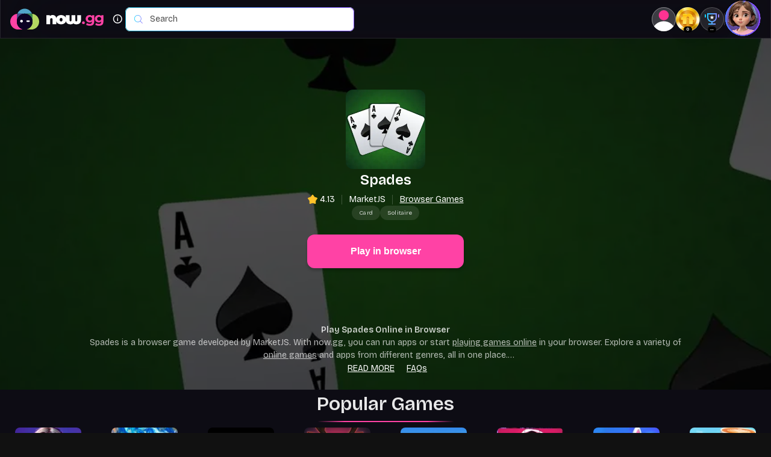

--- FILE ---
content_type: text/html; charset=utf-8
request_url: https://now.gg/apps/marketjs/51010/spades.html
body_size: 30584
content:
<!DOCTYPE html><html lang="en"><head><meta name="viewport" content="width=device-width, initial-scale=1.0, viewport-fit=cover, shrink-to-fit=no, minimum-scale=1.0, maximum-scale=1.0, user-scalable=no" data-next-head=""/><meta name="msapplication-TileImage" content="https://cdn.now.gg/apps-content/common/img/favicon.ico" data-next-head=""/><meta charSet="UTF-8" data-next-head=""/><meta name="HandheldFriendly" content="true" data-next-head=""/><link rel="preload" href="/9/_next/static/media/black-bg.6fdd970d.jpg" as="image" fetchPriority="high" data-next-head=""/><meta name="robots" content="index,follow" data-next-head=""/><meta http-equiv="X-UA-Compatible" content="ie=edge" data-next-head=""/><link rel="canonical" href="https://now.gg/apps/marketjs/51010/spades.html" data-next-head=""/><meta name="description" content="Play Spades instantly in browser without downloading. Enjoy a lag-free, low latency, and high-quality gaming experience while playing this Card game." data-next-head=""/><meta name="baidu-site-verification" content="code-y42E1spUr0" data-next-head=""/><meta name="theme-color" content="#FF42A5" data-next-head=""/><meta property="og:locale" content="en" data-next-head=""/><meta property="og:description" content="Play Spades instantly in browser without downloading. Enjoy a lag-free, low latency, and high-quality gaming experience while playing this Card game." data-next-head=""/><meta property="og:url" content="https://now.gg/apps/marketjs/51010/spades.html" data-next-head=""/><meta property="og:site_name" content="now.gg" data-next-head=""/><meta property="twitter:title" content="Play Spades online for Free on PC &amp; Mobile | now.gg" data-next-head=""/><meta name="twitter:description" content="Play Spades instantly in browser without downloading. Enjoy a lag-free, low latency, and high-quality gaming experience while playing this Card game." data-next-head=""/><title data-next-head="">Play Spades online for Free on PC &amp; Mobile | now.gg</title><meta property="og:image" content="https://cdn.now.gg/apps-content/com.nowgg.h5.pub474.app51010/ogimage/spades.jpg" data-next-head=""/><meta property="og:image:secure_url" content="https://cdn.now.gg/apps-content/com.nowgg.h5.pub474.app51010/ogimage/spades.jpg" data-next-head=""/><meta property="og:image:width" content="1200" data-next-head=""/><meta property="og:image:height" content="630" data-next-head=""/><meta property="og:image:type" content="image/jpeg" data-next-head=""/><meta name="twitter:card" content="summary_large_image" data-next-head=""/><meta name="twitter:image" content="https://cdn.now.gg/apps-content/com.nowgg.h5.pub474.app51010/ogimage/spades.jpg" data-next-head=""/><link rel="alternate" href="https://now.gg/apps/marketjs/51010/spades.html" hrefLang="x-default" data-next-head=""/><link rel="apple-touch-icon" href="https://cdn.now.gg/apps-content/com.nowgg.h5.pub474.app51010/icon/spades.png" data-next-head=""/><script type="application/ld+json" data-next-head="">{"@context":"https://schema.org","@type":"FAQPage","name":"Spades","mainEntity":[{"@type":"Question","name":"How to unblock Spades and play online for free?","acceptedAnswer":{"@type":"Answer","text":"To unblock Spades and play it online, simply visit now.gg and play it directly in your browser. No downloads needed."}},{"@type":"Question","name":"How to play Spades Online?","acceptedAnswer":{"@type":"Answer","text":"To play Spades online, use the web browser on a PC or mobile. No need to download the game or update it. With now.gg playing games online is easy."}},{"@type":"Question","name":"Can you play Spades on PC?","acceptedAnswer":{"@type":"Answer","text":"Yes, playing Spades Online on PC is super easy. All you need to do is use the web browser and tap on the play button on the game page. Play Android games online for free, no downloading needed, only on now.gg."}},{"@type":"Question","name":"How to download Spades to play?","acceptedAnswer":{"@type":"Answer","text":"No need to download Spades anymore to play it. Use the web browser on the PC or mobile to play games online for free. Discover thousands of Android games to play on now.gg."}},{"@type":"Question","name":"Is Spades available on HTML5?","acceptedAnswer":{"@type":"Answer","text":"Yes, games like Spades and many more of different genres are available on now.gg. These games can be played on any device that is running a modern browser. Play these games with touch controls or with a keyboard setup. Even gamepads can be used, making it perfect for a small gaming sesh."}}]}</script><script type="application/ld+json" data-next-head="">{"@context":"https://schema.org","@type":"WebPage","headline":"Play Spades online for Free on PC & Mobile | now.gg","description":"Play Spades instantly in browser without downloading. Enjoy a lag-free, low latency, and high-quality gaming experience while playing this Card game.","url":"https://now.gg/apps/marketjs/51010/spades.html","primaryImageOfPage":"https://cdn.now.gg/apps-content/com.nowgg.h5.pub474.app51010/banner/desktop/spades.jpg","about":[{"@type":"Thing","name":"Play","sameAs":["https://en.wikipedia.org/wiki/Gameplay","https://www.wikidata.org/wiki/Q1331296"]},{"@type":"Thing","name":"Spades","sameAs":[""]},{"@type":"Thing","name":"Online","sameAs":["https://en.wikipedia.org/wiki/Internet","https://www.wikidata.org/wiki/Q75","https://www.britannica.com/technology/Internet","https://dbpedia.org/page/Internet"]},{"@type":"Thing","name":"PC","sameAs":["https://en.wikipedia.org/wiki/Personal_computer","https://www.wikidata.org/wiki/Q16338","https://www.britannica.com/technology/personal-computer","http://dbpedia.org/page/Personal_computer"]},{"@type":"Thing","name":"Browser","sameAs":["https://en.wikipedia.org/wiki/Web_browser","https://www.wikidata.org/wiki/Q6368","https://dbpedia.org/page/Web_browser","https://www.britannica.com/technology/browser"]},{"@type":"Thing","name":"Game","sameAs":["https://en.wikipedia.org/wiki/Video_game","https://www.wikidata.org/wiki/Q7889","https://www.britannica.com/topic/electronic-game","http://dbpedia.org/page/Video_game","https://en.wikipedia.org/wiki/Online_game","https://www.wikidata.org/wiki/Q116634","https://www.britannica.com/technology/online-gaming","https://dbpedia.org/page/Online_game","https://en.wikipedia.org/wiki/Browser_game","https://www.wikidata.org/wiki/Q848991","https://en.wikipedia.org/wiki/Mobile_game","https://www.wikidata.org/wiki/Q1121542","https://dbpedia.org/page/Mobile_game"]}],"mentions":[{"@type":"Thing","name":"Android","sameAs":["https://en.wikipedia.org/wiki/Android_(operating_system)","https://www.wikidata.org/wiki/Q94","https://www.britannica.com/technology/Android-operating-system","https://yago-knowledge.org/resource/Android_(operating_system)","http://dbpedia.org/page/Android_(operating_system)"]},{"@type":"Thing","name":"Browser","sameAs":["https://en.wikipedia.org/wiki/Browser_game","https://www.wikidata.org/wiki/Q848991"]}]}</script><script type="application/ld+json" data-next-head="">{"@context":"https://schema.org","@type":"MobileApplication","name":"Spades","description":"Play Spades instantly in browser without downloading. Enjoy a lag-free, low latency, and high-quality gaming experience while playing this Card game.","url":"https://now.gg/apps/marketjs/51010/spades.html","image":"https://cdn.now.gg/apps-content/com.nowgg.h5.pub474.app51010/banner/mobile/spades.jpg","operatingSystem":"Windows, Mac, Android, iOS","applicationCategory":"GameApplication, MultimediaApplication","genre":"Browser Games","aggregateRating":{"@type":"AggregateRating","ratingValue":4.13,"ratingCount":21476},"author":{"@type":"Organization","name":"now.gg"},"offers":{"@type":"Offer","price":"0","priceCurrency":"USD"}}</script><script type="application/ld+json" data-next-head="">{"@context":"https://schema.org","@type":"BreadcrumbList","itemListElement":[{"@type":"ListItem","position":1,"name":"Home","item":"https://now.gg"},{"@type":"ListItem","position":2,"name":"Games","item":"https:/now.gg/games.html"},{"@type":"ListItem","position":3,"name":"Casual Games","item":"https:/now.gg/games/browser.html"},{"@type":"ListItem","position":4,"name":"Spades","item":"https://now.gg/apps/marketjs/51010/spades.html"}]}</script><style data-next-head="">
  body {
    background-color: #111;
  }
  .h5 {
    position: static;
  }
</style><link rel="preconnect" href="https://cdn.now.gg/"/><link rel="preload" as="style" href="https://fonts.googleapis.com/css2?family=Bricolage+Grotesque:opsz,wght@12..96,200..800&amp;display=swap"/><link rel="preload" as="style" href="https://cdn.now.gg/nowgg-static/fonts/fonts.css"/><script type="text/javascript">
              if(typeof window !== "undefined"){
                window.gtag_enable_tcf_support = true;
              }
              </script><link rel="icon" href="https://cdn.now.gg/apps-content/common/img/favicon.ico"/><link rel="icon" href="https://cdn.now.gg/apps-content/common/img/favicon-32.ico" sizes="32x32"/><link rel="icon" href="https://cdn.now.gg/apps-content/common/img/favicon-48.ico" sizes="48X48"/><link rel="icon" href="https://cdn.now.gg/apps-content/common/img/favicon-96.ico" sizes="96X96"/><link rel="icon" href="https://cdn.now.gg/apps-content/common/img/favicon-192.ico" sizes="192x192"/><script>
  window.dataLayer = window.dataLayer || [];
  window.dataLayer.push({
    "gtm.start": new Date().getTime(),
    event: "gtm.js"
  });
</script><script async="" type="text/javascript" src="https://www.googletagmanager.com/gtm.js?id=GTM-PRM8BWR"></script><link rel="preload" href="/9/play/assets/_next/static/css/styles.d6c7be162965db05.css" as="style"/><link rel="stylesheet" href="/9/play/assets/_next/static/css/styles.d6c7be162965db05.css" data-n-g=""/><noscript data-n-css=""></noscript><script defer="" nomodule="" src="/9/play/assets/_next/static/chunks/polyfills-42372ed130431b0a.js"></script><script defer="" src="/9/play/assets/_next/static/chunks/1128.24a7e9ee93b19836.js"></script><script defer="" src="/9/play/assets/_next/static/chunks/3504.145464911383f8e7.js"></script><script defer="" src="/9/play/assets/_next/static/chunks/3483.df064fc83e984d81.js"></script><script defer="" src="/9/play/assets/_next/static/chunks/3017.50a209f2abb551e1.js"></script><script defer="" src="/9/play/assets/_next/static/chunks/8246.accc974bcb5f56d0.js"></script><script defer="" src="/9/play/assets/_next/static/chunks/3998.cf8a8b4dcf0c53a3.js"></script><script defer="" src="/9/play/assets/_next/static/chunks/3636.4d5b4a68e75be683.js"></script><script defer="" src="/9/play/assets/_next/static/chunks/6248.fbdd637d3462e075.js"></script><script defer="" src="/9/play/assets/_next/static/chunks/2790.16c91a81affdb9af.js"></script><script defer="" src="/9/play/assets/_next/static/chunks/7058.7eb748405279c730.js"></script><script defer="" src="/9/play/assets/_next/static/chunks/7581.03010795ee4e74da.js"></script><script defer="" src="/9/play/assets/_next/static/chunks/5434.28039059ce7c0487.js"></script><script src="/9/play/assets/_next/static/chunks/webpack-c82675211e090d63.js" defer=""></script><script src="/9/play/assets/_next/static/chunks/main-96ec6050c8033f6d.js" defer=""></script><script src="/9/play/assets/_next/static/chunks/pages/_app-c5c94c8fd459fcf6.js" defer=""></script><script src="/9/play/assets/_next/static/chunks/pages/apps/%5B...index%5D-18d0f9d9f89af95f.js" defer=""></script><script src="/9/play/assets/_next/static/67oALlwZNsMg9nZ-25Us6/_buildManifest.js" defer=""></script><script src="/9/play/assets/_next/static/67oALlwZNsMg9nZ-25Us6/_ssgManifest.js" defer=""></script><style data-styled="" data-styled-version="5.3.11">.jzhjsC{display:-webkit-box;display:-webkit-flex;display:-ms-flexbox;display:flex;font-size:15px;}/*!sc*/
.jzhjsC.prime-enable-popup{width:40px;height:40px;display:-webkit-box;display:-webkit-flex;display:-ms-flexbox;display:flex;-webkit-box-pack:center;-webkit-justify-content:center;-ms-flex-pack:center;justify-content:center;-webkit-align-items:center;-webkit-box-align:center;-ms-flex-align:center;align-items:center;}/*!sc*/
.GMKbv{display:-webkit-box;display:-webkit-flex;display:-ms-flexbox;display:flex;font-size:9px;}/*!sc*/
.GMKbv.prime-enable-popup{width:40px;height:40px;display:-webkit-box;display:-webkit-flex;display:-ms-flexbox;display:flex;-webkit-box-pack:center;-webkit-justify-content:center;-ms-flex-pack:center;justify-content:center;-webkit-align-items:center;-webkit-box-align:center;-ms-flex-align:center;align-items:center;}/*!sc*/
data-styled.g1[id="sc-a9d1dfcf-0"]{content:"jzhjsC,GMKbv,"}/*!sc*/
.kkvPsj{color:currentcolor;font-size:24px;line-height:36px;-webkit-letter-spacing:0px;-moz-letter-spacing:0px;-ms-letter-spacing:0px;letter-spacing:0px;margin:0;font-weight:600;}/*!sc*/
data-styled.g20[id="sc-3c372983-16"]{content:"kkvPsj,"}/*!sc*/
.fEwiqc{color:currentcolor;font-size:14px;font-weight:600;line-height:21px;-webkit-letter-spacing:0px;-moz-letter-spacing:0px;-ms-letter-spacing:0px;letter-spacing:0px;margin:0;}/*!sc*/
data-styled.g27[id="sc-3c372983-23"]{content:"fEwiqc,"}/*!sc*/
.cjZScc{color:currentcolor;font-size:10px;font-weight:400;line-height:15px;-webkit-letter-spacing:0.02em;-moz-letter-spacing:0.02em;-ms-letter-spacing:0.02em;letter-spacing:0.02em;margin:0;}/*!sc*/
data-styled.g30[id="sc-3c372983-26"]{content:"cjZScc,"}/*!sc*/
.fKrkQv{color:rgba(255,255,255,0.70);color:color(display-p3 1 1 1 / 0.70);font-family:"Bricolage Grotesque";font-size:14px;font-style:normal;line-height:150%;margin:0;font-weight:400;}/*!sc*/
data-styled.g35[id="sc-3c372983-31"]{content:"fKrkQv,"}/*!sc*/
.bJuPwH{color:currentcolor;font-size:12px;line-height:18px;-webkit-letter-spacing:0px;-moz-letter-spacing:0px;-ms-letter-spacing:0px;letter-spacing:0px;margin:0;font-weight:400;}/*!sc*/
data-styled.g41[id="sc-3c372983-37"]{content:"bJuPwH,"}/*!sc*/
.jawJco{display:-webkit-box;display:-webkit-flex;display:-ms-flexbox;display:flex;-webkit-align-items :center;-webkit-box-align :center;-ms-flex-align :center;align-items :center;gap:undefinedpx;}/*!sc*/
data-styled.g46[id="sc-a50cca65-0"]{content:"jawJco,"}/*!sc*/
.fruyye{width:32px;height:32px;display:inline-block;position:relative;border-radius:50%;}/*!sc*/
data-styled.g51[id="sc-6867ebd0-0"]{content:"fruyye,"}/*!sc*/
.dOZkBm{width:100%;height:100%;border-radius:50%;border:1px solid rgba(255,255,255,0.4);position:absolute;top:0;left:0;}/*!sc*/
data-styled.g52[id="sc-6867ebd0-1"]{content:"dOZkBm,"}/*!sc*/
.fUBgyM{width:100%;height:100%;border-radius:50%;border:1px solid #FFFFFF;border-bottom-color:transparent;position:absolute;top:0;left:0;-webkit-animation:eoUyJr 1.5s linear infinite;animation:eoUyJr 1.5s linear infinite;}/*!sc*/
data-styled.g53[id="sc-6867ebd0-2"]{content:"fUBgyM,"}/*!sc*/
.bGipuw{margin-left:4px;}/*!sc*/
data-styled.g58[id="sc-84d5480c-2"]{content:"bGipuw,"}/*!sc*/
.fNLVvG{display:inline-block;position:relative;height:32px;width:32px;}/*!sc*/
.fNLVvG::before{content:'';position:absolute;height:100%;width:100%;border-radius:50%;border:2px solid #FFFFFF;border-bottom-color:rgba(255,255,255,0.4);-webkit-animation-name:fEWCgj;animation-name:fEWCgj;-webkit-animation-duration:1s;animation-duration:1s;-webkit-animation-iteration-count:infinite;animation-iteration-count:infinite;-webkit-animation-timing-function:linear;animation-timing-function:linear;}/*!sc*/
data-styled.g108[id="sc-8a75099-1"]{content:"fNLVvG,"}/*!sc*/
.glOQCZ{width:0;height:calc(100vh - 120px);position:-webkit-sticky;position:sticky;top:64px;display:-webkit-box;display:-webkit-flex;display:-ms-flexbox;display:flex;-webkit-align-items:center;-webkit-box-align:center;-ms-flex-align:center;align-items:center;}/*!sc*/
.glOQCZ > div{position:relative;top:0;-webkit-transform:initial;-ms-transform:initial;transform:initial;}/*!sc*/
.glOQCZ .skyScraperFirst,.glOQCZ .skyScraperSecond{left:0 !important;right:0 !important;}/*!sc*/
.glOQCZ.thirdLayoutFullScreen > div{position:fixed;top:0;-webkit-transform:translateY(-50%);-ms-transform:translateY(-50%);transform:translateY(-50%);top:0px;left:auto !important;right:auto !important;}/*!sc*/
.glOQCZ.thirdLayoutFullScreen > .skyScraperFirst{left:0 !important;}/*!sc*/
.glOQCZ.thirdLayoutFullScreen > .skyScraperSecond{right:0 !important;}/*!sc*/
data-styled.g165[id="sc-abc28cef-0"]{content:"glOQCZ,"}/*!sc*/
.gLZcnl{z-index:13;height:64px;width:100%;padding:0 16px 0px 16px;display:-webkit-box;display:-webkit-flex;display:-ms-flexbox;display:flex;-webkit-align-items:center;-webkit-box-align:center;-ms-flex-align:center;align-items:center;gap:12px;position:-webkit-sticky;position:sticky;top:0;border:1px solid rgba(255,255,255,0.1);border-width:0 1px 1px 1px;opacity:1;-webkit-transition:all 0.6s ease-out;transition:all 0.6s ease-out;}/*!sc*/
.gLZcnl::before{content:'';width:100%;height:100%;position:absolute;left:0;top:0;-webkit-backdrop-filter:blur(60px);backdrop-filter:blur(60px);z-index:-1;}/*!sc*/
.gLZcnl .app-logo a{display:-webkit-box;display:-webkit-flex;display:-ms-flexbox;display:flex;}/*!sc*/
.gLZcnl .search-games-container{display:-webkit-box;display:-webkit-flex;display:-ms-flexbox;display:flex;gap:8px;margin-right:auto;width:380px;}/*!sc*/
.gLZcnl .nonStickyHeader{width:100%;}/*!sc*/
.gLZcnl .search-bar{position:relative;-webkit-transform:initial;-ms-transform:initial;transform:initial;left:0;top:0;}/*!sc*/
.gLZcnl .search-bar > .search-box{width:380px;}/*!sc*/
.gLZcnl .search-bar > .nonStickyHeader{width:100% !important;}/*!sc*/
@media screen and (min-width:768px) and (max-width:1023px){.gLZcnl .search-bar > .search-box{width:380px;}}/*!sc*/
@media only screen and (max-width:767px){.gLZcnl .search-bar{display:none;}}/*!sc*/
@media only screen and (max-width:768px){.gLZcnl{height:56px;}}/*!sc*/
data-styled.g173[id="sc-74ddd4db-0"]{content:"gLZcnl,"}/*!sc*/
.epLODS{border-radius:10px;background:rgba(255,255,255,0.1);border:none;outline:none;display:-webkit-inline-box;display:-webkit-inline-flex;display:-ms-inline-flexbox;display:inline-flex;padding-right:8px;-webkit-align-items:center;-webkit-box-align:center;-ms-flex-align:center;align-items:center;gap:6px;color:rgba(255,255,255,0.4);cursor:pointer;}/*!sc*/
.epLODS:hover{background:rgba(255,255,255,0.2);}/*!sc*/
data-styled.g528[id="sc-d9753f79-0"]{content:"epLODS,"}/*!sc*/
.FUMIF{width:33px;-webkit-flex-shrink:0;-ms-flex-negative:0;flex-shrink:0;}/*!sc*/
data-styled.g529[id="sc-d9753f79-1"]{content:"FUMIF,"}/*!sc*/
.hehnaJ{display:-webkit-box;display:-webkit-flex;display:-ms-flexbox;display:flex;-webkit-box-pack:center;-webkit-justify-content:center;-ms-flex-pack:center;justify-content:center;-webkit-align-items:center;-webkit-box-align:center;-ms-flex-align:center;align-items:center;cursor:pointer;border:0;padding:0;width:52px;height:52px;border-radius:50%;border:1px solid rgba(255,255,255,0.1);box-shadow:0px 4px 12px rgba(0,0,0,0.16);-webkit-backdrop-filter:blur(60px);backdrop-filter:blur(60px);background:rgba(255,255,255,0.1);}/*!sc*/
.hehnaJ:hover{background:rgba(255,255,255,0.4);}/*!sc*/
@media only screen and (max-width:767px){.hehnaJ{display:none;}}/*!sc*/
.eaHiQX{display:-webkit-box;display:-webkit-flex;display:-ms-flexbox;display:flex;-webkit-box-pack:center;-webkit-justify-content:center;-ms-flex-pack:center;justify-content:center;-webkit-align-items:center;-webkit-box-align:center;-ms-flex-align:center;align-items:center;cursor:pointer;border:0;padding:0;width:52px;height:52px;border-radius:50%;border:1px solid rgba(255,255,255,0.1);box-shadow:0px 4px 12px rgba(0,0,0,0.16);-webkit-backdrop-filter:blur(60px);backdrop-filter:blur(60px);background:rgba(255,255,255,0.1);-webkit-transform:rotate(180deg);-ms-transform:rotate(180deg);transform:rotate(180deg);}/*!sc*/
.eaHiQX:hover{background:rgba(255,255,255,0.4);}/*!sc*/
@media only screen and (max-width:767px){.eaHiQX{display:none;}}/*!sc*/
data-styled.g642[id="sc-c877d89a-0"]{content:"hehnaJ,eaHiQX,"}/*!sc*/
.dgtmZj{position:absolute;right:auto;top:45%;z-index:2;-webkit-transform:translateY(-100%);-ms-transform:translateY(-100%);transform:translateY(-100%);background:rgba(0,0,0,0.2);box-shadow:0px 4px 12px rgba(0,0,0,0.16);-webkit-backdrop-filter:blur(60px);backdrop-filter:blur(60px);border:1px solid rgba(255,255,255,0.1);opacity:0;pointer-events:none;margin-right:4px;}/*!sc*/
.dgtmZj:hover{background:rgba(0,0,0,0.4);}/*!sc*/
@media only screen and (max-width:768px){.dgtmZj{display:block;border:1px solid #ff42a5;background:#111111;}}/*!sc*/
@media only screen and (max-width:767px){.dgtmZj{display:none;}}/*!sc*/
.hGKpwv{position:absolute;right:0;top:45%;z-index:2;-webkit-transform:translateY(-100%) rotate(180deg);-ms-transform:translateY(-100%) rotate(180deg);transform:translateY(-100%) rotate(180deg);background:rgba(0,0,0,0.2);box-shadow:0px 4px 12px rgba(0,0,0,0.16);-webkit-backdrop-filter:blur(60px);backdrop-filter:blur(60px);border:1px solid rgba(255,255,255,0.1);opacity:0;pointer-events:none;margin-right:4px;}/*!sc*/
.hGKpwv:hover{background:rgba(0,0,0,0.4);}/*!sc*/
@media only screen and (max-width:768px){.hGKpwv{display:block;border:1px solid #ff42a5;background:#111111;}}/*!sc*/
@media only screen and (max-width:767px){.hGKpwv{display:none;}}/*!sc*/
data-styled.g654[id="sc-c877d89a-12"]{content:"dgtmZj,hGKpwv,"}/*!sc*/
.KGrAb{display:-webkit-box;display:-webkit-flex;display:-ms-flexbox;display:flex;-webkit-flex-direction:column;-ms-flex-direction:column;flex-direction:column;width:207px;margin:0 16px;cursor:pointer;}/*!sc*/
data-styled.g1136[id="sc-37a20de2-0"]{content:"KGrAb,"}/*!sc*/
.hVUUyG{width:212px;font-weight:500;font-size:14px;margin-bottom:0;margin-top:8px;white-space:initial;}/*!sc*/
data-styled.g1137[id="sc-37a20de2-1"]{content:"hVUUyG,"}/*!sc*/
.elhVQo{position:relative;border-radius:8px;height:337px;overflow:hidden;}/*!sc*/
data-styled.g1139[id="sc-37a20de2-3"]{content:"elhVQo,"}/*!sc*/
.jZBivD{height:270px;display:block;}/*!sc*/
.jZBivD:hover ~ .hover{opacity:1;}/*!sc*/
data-styled.g1140[id="sc-37a20de2-4"]{content:"jZBivD,"}/*!sc*/
.VHEbE{display:-webkit-box;display:-webkit-flex;display:-ms-flexbox;display:flex;-webkit-align-items:center;-webkit-box-align:center;-ms-flex-align:center;align-items:center;-webkit-box-pack:center;-webkit-justify-content:center;-ms-flex-pack:center;justify-content:center;background:rgba(0,0,0,0.5);opacity:0;pointer-events:none;border:1px solid #FF42A5;position:absolute;top:0;left:0;right:0;bottom:0;border-radius:8px;}/*!sc*/
.VHEbE:before{content:'';position:absolute;width:40px;height:40px;background:#ff42a5;border-radius:50%;}/*!sc*/
.VHEbE:after{content:'';width:0;height:0;border-top:8px solid transparent;border-bottom:8px solid transparent;border-left:12px solid white;z-index:2;position:absolute;margin-left:4px;}/*!sc*/
data-styled.g1141[id="sc-37a20de2-5"]{content:"VHEbE,"}/*!sc*/
.hIfipl{width:100%;overflow:hidden;}/*!sc*/
@media (max-width:1023px){.hIfipl{-webkit-order:6;-ms-flex-order:6;order:6;}}/*!sc*/
data-styled.g1142[id="sc-1a1e5530-0"]{content:"hIfipl,"}/*!sc*/
.kfNCdF{position:relative;display:-webkit-box;display:-webkit-flex;display:-ms-flexbox;display:flex;overflow-x:scroll;-webkit-scroll-behavior:smooth;-moz-scroll-behavior:smooth;-ms-scroll-behavior:smooth;scroll-behavior:smooth;-webkit-scroll-snap-type:x mandatory;-moz-scroll-snap-type:x mandatory;-ms-scroll-snap-type:x mandatory;scroll-snap-type:x mandatory;-webkit-overflow-scrolling:touch;white-space:nowrap;}/*!sc*/
data-styled.g1144[id="sc-5f46476e-0"]{content:"kfNCdF,"}/*!sc*/
.tdHWD{margin:0 auto;display:-webkit-box;display:-webkit-flex;display:-ms-flexbox;display:flex;-webkit-box-pack:center;-webkit-justify-content:center;-ms-flex-pack:center;justify-content:center;}/*!sc*/
.tdHWD div{position:relative;width:132px;height:132px;}/*!sc*/
.tdHWD div img{border-radius:12px;}/*!sc*/
.tdHWD img{border-radius:12px;}/*!sc*/
data-styled.g1273[id="sc-7f59e304-5"]{content:"tdHWD,"}/*!sc*/
.ewfytv{color:#FFFFFF;padding:0 20px;width:calc(100vw - 340px);white-space:nowrap;overflow:hidden;text-overflow:ellipsis;text-align:center;}/*!sc*/
data-styled.g1275[id="sc-7f59e304-7"]{content:"ewfytv,"}/*!sc*/
.hjFUUj{margin-top:4px;display:-webkit-box;display:-webkit-flex;display:-ms-flexbox;display:flex;-webkit-align-items:center;-webkit-box-align:center;-ms-flex-align:center;align-items:center;-webkit-box-pack:center;-webkit-justify-content:center;-ms-flex-pack:center;justify-content:center;}/*!sc*/
data-styled.g1276[id="sc-7f59e304-8"]{content:"hjFUUj,"}/*!sc*/
.idlspL{display:-webkit-box;display:-webkit-flex;display:-ms-flexbox;display:flex;-webkit-align-items:center;-webkit-box-align:center;-ms-flex-align:center;align-items:center;-webkit-flex-shrink:0;-ms-flex-negative:0;flex-shrink:0;padding-right:24px;position:relative;}/*!sc*/
.idlspL::after{content:"";width:1px;height:16px;background-color:rgba(255,255,255,0.2);position:absolute;right:12px;top:50%;-webkit-transform:translateY(-50%);-ms-transform:translateY(-50%);transform:translateY(-50%);}/*!sc*/
.idlspL img{width:16px;}/*!sc*/
data-styled.g1277[id="sc-7f59e304-9"]{content:"idlspL,"}/*!sc*/
.jMHWF{color:#FFFFFF;margin-left:4px;}/*!sc*/
data-styled.g1278[id="sc-7f59e304-10"]{content:"jMHWF,"}/*!sc*/
.bqYCNm{color:#FFFFFF;display:inline-block;-webkit-flex-shrink:0;-ms-flex-negative:0;flex-shrink:0;padding-right:24px;position:relative;}/*!sc*/
.bqYCNm::after{content:"";width:1px;height:16px;background-color:rgba(255,255,255,0.2);position:absolute;right:12px;top:50%;-webkit-transform:translateY(-50%);-ms-transform:translateY(-50%);transform:translateY(-50%);}/*!sc*/
data-styled.g1279[id="sc-7f59e304-11"]{content:"bqYCNm,"}/*!sc*/
.cnMRbQ{color:rgba(255,255,255,0.70);color:color(display-p3 1 1 1 / 0.70);font-family:"Bricolage Grotesque";font-size:14px;font-style:normal;line-height:150%;margin:0;font-weight:400;color:#FFFFFF;-webkit-text-decoration:underline;text-decoration:underline;}/*!sc*/
data-styled.g1280[id="sc-7f59e304-12"]{content:"cnMRbQ,"}/*!sc*/
.cnVllA{color:rgba(255,255,255,0.8);}/*!sc*/
data-styled.g1283[id="sc-7f59e304-15"]{content:"cnVllA,"}/*!sc*/
.cLjjNt{color:rgba(255,255,255,0.7);display:-webkit-box;-webkit-line-clamp:2;-webkit-box-orient:vertical;overflow:hidden;max-width:80%;margin-left:auto;margin-right:auto;}/*!sc*/
.cLjjNt a{color:rgba(255,255,255,0.7);}/*!sc*/
.cLjjNt a:hover{color:#FFFFFF;}/*!sc*/
data-styled.g1284[id="sc-7f59e304-16"]{content:"cLjjNt,"}/*!sc*/
.MelFP{color:#FFFFFF;-webkit-text-decoration:underline;text-decoration:underline;text-transform:uppercase;margin-right:14px;border:none;background:transparent;cursor:pointer;position:relative;}/*!sc*/
.MelFP:hover{color:rgba(255,255,255,0.9);}/*!sc*/
.MelFP:not(:last-child):after{content:"";width:1px;height:12px;background-color:rgba(255,255,255,0.2);position:absolute;right:7px;top:50%;-webkit-transform:translateY(-50%);-ms-transform:translateY(-50%);transform:translateY(-50%);}/*!sc*/
data-styled.g1285[id="sc-7f59e304-17"]{content:"MelFP,"}/*!sc*/
.jujhLg{color:#FFFFFF;-webkit-text-decoration:underline;text-decoration:underline;background:transparent;cursor:pointer;border:none;padding:0;}/*!sc*/
.jujhLg:hover{color:rgba(255,255,255,0.9);}/*!sc*/
data-styled.g1286[id="sc-7f59e304-18"]{content:"jujhLg,"}/*!sc*/
.dSWedn{position:absolute;width:100%;bottom:0;display:-webkit-box;display:-webkit-flex;display:-ms-flexbox;display:flex;-webkit-flex-direction:column;-ms-flex-direction:column;flex-direction:column;-webkit-align-items:center;-webkit-box-align:center;-ms-flex-align:center;align-items:center;gap:4px;opacity:0;-webkit-transition:all 0.6s ease-out;transition:all 0.6s ease-out;}/*!sc*/
.dSWedn p{color:rgba(255,255,255,0.5);}/*!sc*/
data-styled.g1288[id="sc-7f59e304-20"]{content:"dSWedn,"}/*!sc*/
.gdrLfd{display:-webkit-box;display:-webkit-flex;display:-ms-flexbox;display:flex;-webkit-flex-direction:column;-ms-flex-direction:column;flex-direction:column;-webkit-align-items:center;-webkit-box-align:center;-ms-flex-align:center;align-items:center;}/*!sc*/
data-styled.g1289[id="sc-7f59e304-21"]{content:"gdrLfd,"}/*!sc*/
.kGHlgu{z-index:1;padding:12px 16px 24px;text-align:center;-webkit-transition:all 0.6s ease-out;transition:all 0.6s ease-out;position:absolute;bottom:0;opacity:1;}/*!sc*/
@media only screen and (max-height:720px){.kGHlgu.desktop-panel-layout{position:static;padding-top:0;}}/*!sc*/
data-styled.g1290[id="sc-7f59e304-22"]{content:"kGHlgu,"}/*!sc*/
.jrcgEp{max-width:96vw;}/*!sc*/
.jrcgEp ul{overflow:auto;}/*!sc*/
data-styled.g1292[id="sc-7f59e304-24"]{content:"jrcgEp,"}/*!sc*/
.gGgQQr{display:-webkit-box;display:-webkit-flex;display:-ms-flexbox;display:flex;-webkit-box-pack:center;-webkit-justify-content:center;-ms-flex-pack:center;justify-content:center;-webkit-flex-wrap:wrap;-ms-flex-wrap:wrap;flex-wrap:wrap;gap:8px;padding:0;margin:0;opacity:1;-webkit-transition:all 0.6s ease-out;transition:all 0.6s ease-out;max-width:96vw;z-index:1;position:relative;}/*!sc*/
data-styled.g1293[id="sc-309ff73d-0"]{content:"gGgQQr,"}/*!sc*/
.dyypex{border-radius:24px;background:rgba(255,255,255,0.1);-webkit-backdrop-filter:blur(60px);backdrop-filter:blur(60px);display:-webkit-box;display:-webkit-flex;display:-ms-flexbox;display:flex;-webkit-align-items:center;-webkit-box-align:center;-ms-flex-align:center;align-items:center;padding:4px 12px;color:rgba(255,255,255,0.8);font-size:10px;font-weight:400;line-height:16px;-webkit-letter-spacing:0.2px;-moz-letter-spacing:0.2px;-ms-letter-spacing:0.2px;letter-spacing:0.2px;white-space:nowrap;-webkit-text-decoration:none;text-decoration:none;}/*!sc*/
.dyypex:hover{background:rgba(255,255,255,0.2);color:#FFFFFF;}/*!sc*/
data-styled.g1294[id="sc-309ff73d-1"]{content:"dyypex,"}/*!sc*/
.iKCJeE{-webkit-transition:all 0.6s ease-out;transition:all 0.6s ease-out;position:relative;display:-webkit-box;display:-webkit-flex;display:-ms-flexbox;display:flex;-webkit-align-items:center;-webkit-box-align:center;-ms-flex-align:center;align-items:center;-webkit-box-pack:center;-webkit-justify-content:center;-ms-flex-pack:center;justify-content:center;min-height:584px;height:calc(100vh - 220px);position:relative;}/*!sc*/
.iKCJeE div#ng-control-bar.footer{-webkit-transform:none !important;-ms-transform:none !important;transform:none !important;}/*!sc*/
.iKCJeE .landscape{background-color:transparent;}/*!sc*/
.iKCJeE #htmlFrame{width:100%;height:100%;margin:0;}/*!sc*/
.iKCJeE #browse-games-container{height:100vh;width:calc(100vw - 320px)!important;background-color:#111;position:fixed;left:160px!important;padding-top:112px;}/*!sc*/
.iKCJeE #browse-games-container .icon-cross-thin{top:80px;}/*!sc*/
@media(orientation:landscape){@media only screen and (max-width:768px){.iKCJeE{-webkit-align-items:flex-start;-webkit-box-align:flex-start;-ms-flex-align:flex-start;align-items:flex-start;min-height:460px;}}}/*!sc*/
@media (orientation:landscape){@media only screen and (max-width:768px){.iKCJeE.desktopGameDisplayed{min-height:100%;}}}/*!sc*/
.iKCJeE.multi-ad-layout{height:100vh;}/*!sc*/
data-styled.g1303[id="sc-31f7ab6d-1"]{content:"iKCJeE,"}/*!sc*/
@-webkit-keyframes eoUyJr{from{-webkit-transform:rotate(0deg);-ms-transform:rotate(0deg);transform:rotate(0deg);}to{-webkit-transform:rotate(360deg);-ms-transform:rotate(360deg);transform:rotate(360deg);}}/*!sc*/
@keyframes eoUyJr{from{-webkit-transform:rotate(0deg);-ms-transform:rotate(0deg);transform:rotate(0deg);}to{-webkit-transform:rotate(360deg);-ms-transform:rotate(360deg);transform:rotate(360deg);}}/*!sc*/
data-styled.g1314[id="sc-keyframes-eoUyJr"]{content:"eoUyJr,"}/*!sc*/
@-webkit-keyframes fEWCgj{0%{-webkit-transform:rotate(0deg);-ms-transform:rotate(0deg);transform:rotate(0deg);}100%{-webkit-transform:rotate(360deg);-ms-transform:rotate(360deg);transform:rotate(360deg);}}/*!sc*/
@keyframes fEWCgj{0%{-webkit-transform:rotate(0deg);-ms-transform:rotate(0deg);transform:rotate(0deg);}100%{-webkit-transform:rotate(360deg);-ms-transform:rotate(360deg);transform:rotate(360deg);}}/*!sc*/
data-styled.g1315[id="sc-keyframes-fEWCgj"]{content:"fEWCgj,"}/*!sc*/
</style></head><body class=""><noscript style="margin:auto;border-radius:20px;padding:20px;text-align:center;font-size:x-large;color:#ffffff;background:rgba(0, 0, 0, 0.8)"><h2>You need to enable JavaScript to run this app</h2><iframe src="https://www.googletagmanager.com/ns.html?id=GTM-PRM8BWR" height="0" width="0" style="display:none;visibility:hidden" title="gtm script"></iframe></noscript><div id="__next"><div class="lcpImgWrapper full-wh"><div class="lcpDiv"></div><div style="width:100%;height:100%;background-image:url(/9/_next/static/media/black-bg.6fdd970d.jpg);background-size:cover;background-position:center;background-repeat:repeat"></div></div><section class="StyledLayout"><header class="sc-74ddd4db-0 gLZcnl"><div class="sc-a50cca65-0 jawJco app-logo"><a href="https://now.gg"><img id="ng-logo" class="ngg-logo" width="120" height="30" src="/9/_next/static/media/nowgg-logo.2eda3eaf.svg" alt="now.gg Logo" style="width:165px;height:50px;margin:0" fetchPriority="low"/></a><i size="15" class="sc-a9d1dfcf-0 jzhjsC icon-info ngg-info-icon" style="cursor:pointer;padding:5px" id="ng-info"></i></div><div style="display:flex;align-items:center;gap:8px"><span></span></div></header><div class="d-flex"><div class="sc-abc28cef-0 glOQCZ"></div><section class="_QVfAxkEnaAlPi_N" style="position:relative;width:100%;max-width:100%;height:auto"><section class="sc-31f7ab6d-1 iKCJeE 
          
          
          
        "><div class="StyledPreview"><video class="BgVideo" disablepictureinpicture="" disableremoteplayback="" muted="" playsinline="" preload="none" height="100%" width="100%" poster="https://cdn.now.gg/assets-opt/_next/image?url=https%3A%2F%2Fcdn.now.gg%2Fapps-content%2Fcom.nowgg.h5.pub474.app51010%2Fbanner%2Fdesktop%2Fspades.jpg&amp;w=1200&amp;q=40"><source type="video/mp4" src="https://cdn.now.gg/apps-content/com.nowgg.h5.pub474.app51010/launch-video/desktop/spades.mp4"/></video></div><div class="HeroAppInfo landscape"><div class="sc-7f59e304-5 tdHWD"><div><span style="box-sizing:border-box;display:block;overflow:hidden;width:initial;height:initial;background:none;opacity:1;border:0;margin:0;padding:0;position:absolute;top:0;left:0;bottom:0;right:0"><img fetchPriority="high" alt="Play Spades Online" id="ng-unified-app-logo" sizes="100vw" srcSet="https://cdn.now.gg/assets-opt/_next/image?url=https%3A%2F%2Fcdn.now.gg%2Fassets-opt%2F_next%2Fimage%3Furl%3Dhttps%253A%252F%252Fcdn.now.gg%252Fapps-content%252Fcom.nowgg.h5.pub474.app51010%252Ficon%252Fspades.png%26w%3D256%26q%3D80&amp;w=640&amp;q=70 640w, https://cdn.now.gg/assets-opt/_next/image?url=https%3A%2F%2Fcdn.now.gg%2Fassets-opt%2F_next%2Fimage%3Furl%3Dhttps%253A%252F%252Fcdn.now.gg%252Fapps-content%252Fcom.nowgg.h5.pub474.app51010%252Ficon%252Fspades.png%26w%3D256%26q%3D80&amp;w=920&amp;q=70 920w, https://cdn.now.gg/assets-opt/_next/image?url=https%3A%2F%2Fcdn.now.gg%2Fassets-opt%2F_next%2Fimage%3Furl%3Dhttps%253A%252F%252Fcdn.now.gg%252Fapps-content%252Fcom.nowgg.h5.pub474.app51010%252Ficon%252Fspades.png%26w%3D256%26q%3D80&amp;w=1440&amp;q=70 1440w" src="https://cdn.now.gg/assets-opt/_next/image?url=https%3A%2F%2Fcdn.now.gg%2Fassets-opt%2F_next%2Fimage%3Furl%3Dhttps%253A%252F%252Fcdn.now.gg%252Fapps-content%252Fcom.nowgg.h5.pub474.app51010%252Ficon%252Fspades.png%26w%3D256%26q%3D80&amp;w=1440&amp;q=70" decoding="async" data-nimg="fill" class="app-logo" style="position:absolute;top:0;left:0;bottom:0;right:0;box-sizing:border-box;padding:0;border:none;margin:auto;display:block;width:0;height:0;min-width:100%;max-width:100%;min-height:100%;max-height:100%;object-fit:cover"/></span></div></div><div class="sc-7f59e304-21 gdrLfd"><h1 id="ng-unified-app-name" class="sc-3c372983-16 sc-7f59e304-7 kkvPsj ewfytv">Spades</h1><div class="sc-7f59e304-8 hjFUUj fade-out-element "><div class="sc-7f59e304-9 idlspL"><svg width="16" height="17" viewBox="0 0 14 15" fill="none" xmlns="http://www.w3.org/2000/svg"><path d="M6.59638 1.39913C6.79613 1.12595 7.20387 1.12595 7.40362 1.39913L9.32199 4.02281C9.50713 4.27601 9.76698 4.4648 10.065 4.56263L13.1531 5.57636C13.4746 5.68191 13.6006 6.0697 13.4025 6.34408L11.5001 8.97933C11.3165 9.23365 11.2172 9.53912 11.2163 9.85278L11.2064 13.103C11.2054 13.4414 10.8755 13.6811 10.5534 13.5775L7.4592 12.5825C7.1606 12.4864 6.8394 12.4864 6.5408 12.5825L3.44664 13.5775C3.12447 13.6811 2.7946 13.4414 2.79357 13.103L2.78373 9.85278C2.78278 9.53912 2.68353 9.23364 2.49993 8.97933L0.597476 6.34408C0.399392 6.0697 0.525393 5.68191 0.846925 5.57636L3.935 4.56263C4.23302 4.4648 4.49287 4.27601 4.67801 4.02281L6.59638 1.39913Z" fill="#FFC32A" stroke="#FFC32A"></path></svg><span id="ng-unified-app-rating" class="sc-3c372983-31 sc-7f59e304-10 fKrkQv jMHWF">4.13</span></div><span id="ng-unified-app-developer" class="sc-3c372983-31 sc-7f59e304-11 fKrkQv bqYCNm">MarketJS</span><a href="https://now.gg/games/browser.html" id="ng-unified-app-genre" class="sc-7f59e304-12 cnMRbQ">Browser Games</a></div></div><div class="sc-7f59e304-24 jrcgEp"><div class="sc-309ff73d-0 gGgQQr"><a href="https://now.gg/games/card.html" class="sc-309ff73d-1 dyypex">Card </a><a href="https://now.gg/games/solitaire.html" class="sc-309ff73d-1 dyypex">Solitaire </a></div></div><div class="PlayBtnWrap" style="margin:24px auto 0"><button class="Button fade-out-element loading" id="ng-getting-ready-btn"><div style="width:24px;height:24px" class="sc-6867ebd0-0 fruyye"><div class="sc-6867ebd0-1 dOZkBm"></div><div class="sc-6867ebd0-2 fUBgyM"></div></div>Getting ready</button></div><div class="sc-7f59e304-20 dSWedn"><p class="sc-3c372983-37 bJuPwH">Preparing to launch</p><span width="32px" class="sc-8a75099-1 fNLVvG"></span></div></div><div class="sc-7f59e304-22 kGHlgu"><h2 class="sc-3c372983-23 sc-7f59e304-15 fEwiqc cnVllA">Play Spades Online in Browser</h2><h3 class="sc-3c372983-31 sc-7f59e304-16 fKrkQv cLjjNt">Spades is a browser game developed by MarketJS. With now.gg, you can run apps or start <a href='https://now.gg/'>playing games online</a> in your browser. Explore a variety of <a href='https://now.gg/'>online games</a> and apps from different genres, all in one place.<br/><br/></h3><div><button class="sc-3c372983-31 sc-7f59e304-17 fKrkQv MelFP">Read more</button><button class="sc-3c372983-31 sc-7f59e304-18 fKrkQv jujhLg">FAQs</button></div></div></section><div class="xES0bjZoI7ksV3Oz"><section class="ComponentMainDiv"><div class="page-content"><h3 class="Heading"><a href="https://now.gg/games.html">Popular Games</a></h3><div class="GameListWrap"><ul class="GameGrid_wrap " id="ng-unified-popular-games-list"><li class="Tile_wrap default"><a class="Tile default " href="https://now.gg/apps/now-gg/51946/sup-ai.html"><span class="TileImg default"><p></p><span style="box-sizing:border-box;display:block;overflow:hidden;width:initial;height:initial;background:none;opacity:1;border:0;margin:0;padding:0;position:absolute;top:0;left:0;bottom:0;right:0"><img alt="Play wsup.ai - Chat with AI Characters Online online on now.gg" fetchPriority="low" src="[data-uri]" decoding="async" data-nimg="fill" style="position:absolute;top:0;left:0;bottom:0;right:0;box-sizing:border-box;padding:0;border:none;margin:auto;display:block;width:0;height:0;min-width:100%;max-width:100%;min-height:100%;max-height:100%;object-fit:cover"/><noscript><img alt="Play wsup.ai - Chat with AI Characters Online online on now.gg" fetchPriority="low" loading="lazy" decoding="async" data-nimg="fill" style="position:absolute;top:0;left:0;bottom:0;right:0;box-sizing:border-box;padding:0;border:none;margin:auto;display:block;width:0;height:0;min-width:100%;max-width:100%;min-height:100%;max-height:100%;object-fit:cover" sizes="
                    (max-width: 719px) 64px,
                    (max-width: 1599px) and (min-width: 720px) 128px,
                    256px
                  " srcSet="https://cdn.now.gg/assets-opt/_next/image?url=https%3A%2F%2Fcdn.now.gg%2Fnowgg-static%2Fplaceholder-image.jpg&amp;w=64&amp;q=90 64w, https://cdn.now.gg/assets-opt/_next/image?url=https%3A%2F%2Fcdn.now.gg%2Fnowgg-static%2Fplaceholder-image.jpg&amp;w=128&amp;q=90 128w, https://cdn.now.gg/assets-opt/_next/image?url=https%3A%2F%2Fcdn.now.gg%2Fnowgg-static%2Fplaceholder-image.jpg&amp;w=256&amp;q=90 256w, https://cdn.now.gg/assets-opt/_next/image?url=https%3A%2F%2Fcdn.now.gg%2Fnowgg-static%2Fplaceholder-image.jpg&amp;w=512&amp;q=90 512w, https://cdn.now.gg/assets-opt/_next/image?url=https%3A%2F%2Fcdn.now.gg%2Fnowgg-static%2Fplaceholder-image.jpg&amp;w=640&amp;q=90 640w, https://cdn.now.gg/assets-opt/_next/image?url=https%3A%2F%2Fcdn.now.gg%2Fnowgg-static%2Fplaceholder-image.jpg&amp;w=920&amp;q=90 920w, https://cdn.now.gg/assets-opt/_next/image?url=https%3A%2F%2Fcdn.now.gg%2Fnowgg-static%2Fplaceholder-image.jpg&amp;w=1440&amp;q=90 1440w" src="https://cdn.now.gg/assets-opt/_next/image?url=https%3A%2F%2Fcdn.now.gg%2Fnowgg-static%2Fplaceholder-image.jpg&amp;w=1440&amp;q=90"/></noscript></span></span><div class="AppInfo app-info default"><p class="TitleXSSemibold">wsup.ai - Chat with AI Characters Online</p><button class="Button"><p class="TitleXSSemibold">Play now</p></button></div></a></li><li class="Tile_wrap default"><a class="Tile default " href="https://now.gg/apps/80-anime-vanguards/19908/80-anime-vanguards.html"><span class="TileImg default"><p></p><span style="box-sizing:border-box;display:block;overflow:hidden;width:initial;height:initial;background:none;opacity:1;border:0;margin:0;padding:0;position:absolute;top:0;left:0;bottom:0;right:0"><img alt="Play 80 Anime Vanguards online on now.gg" fetchPriority="low" src="[data-uri]" decoding="async" data-nimg="fill" style="position:absolute;top:0;left:0;bottom:0;right:0;box-sizing:border-box;padding:0;border:none;margin:auto;display:block;width:0;height:0;min-width:100%;max-width:100%;min-height:100%;max-height:100%;object-fit:cover"/><noscript><img alt="Play 80 Anime Vanguards online on now.gg" fetchPriority="low" loading="lazy" decoding="async" data-nimg="fill" style="position:absolute;top:0;left:0;bottom:0;right:0;box-sizing:border-box;padding:0;border:none;margin:auto;display:block;width:0;height:0;min-width:100%;max-width:100%;min-height:100%;max-height:100%;object-fit:cover" sizes="
                    (max-width: 719px) 64px,
                    (max-width: 1599px) and (min-width: 720px) 128px,
                    256px
                  " srcSet="https://cdn.now.gg/assets-opt/_next/image?url=https%3A%2F%2Fcdn.now.gg%2Fnowgg-static%2Fplaceholder-image.jpg&amp;w=64&amp;q=90 64w, https://cdn.now.gg/assets-opt/_next/image?url=https%3A%2F%2Fcdn.now.gg%2Fnowgg-static%2Fplaceholder-image.jpg&amp;w=128&amp;q=90 128w, https://cdn.now.gg/assets-opt/_next/image?url=https%3A%2F%2Fcdn.now.gg%2Fnowgg-static%2Fplaceholder-image.jpg&amp;w=256&amp;q=90 256w, https://cdn.now.gg/assets-opt/_next/image?url=https%3A%2F%2Fcdn.now.gg%2Fnowgg-static%2Fplaceholder-image.jpg&amp;w=512&amp;q=90 512w, https://cdn.now.gg/assets-opt/_next/image?url=https%3A%2F%2Fcdn.now.gg%2Fnowgg-static%2Fplaceholder-image.jpg&amp;w=640&amp;q=90 640w, https://cdn.now.gg/assets-opt/_next/image?url=https%3A%2F%2Fcdn.now.gg%2Fnowgg-static%2Fplaceholder-image.jpg&amp;w=920&amp;q=90 920w, https://cdn.now.gg/assets-opt/_next/image?url=https%3A%2F%2Fcdn.now.gg%2Fnowgg-static%2Fplaceholder-image.jpg&amp;w=1440&amp;q=90 1440w" src="https://cdn.now.gg/assets-opt/_next/image?url=https%3A%2F%2Fcdn.now.gg%2Fnowgg-static%2Fplaceholder-image.jpg&amp;w=1440&amp;q=90"/></noscript></span></span><div class="AppInfo app-info default"><p class="TitleXSSemibold">80 Anime Vanguards</p><button class="Button"><p class="TitleXSSemibold">Play now</p></button></div></a></li><li class="Tile_wrap default"><a class="Tile default " href="https://now.gg/apps/cloud-whale-interactive-technology-llc/10386/polybuzz.html"><span class="TileImg default"><p></p><span style="box-sizing:border-box;display:block;overflow:hidden;width:initial;height:initial;background:none;opacity:1;border:0;margin:0;padding:0;position:absolute;top:0;left:0;bottom:0;right:0"><img alt="Play PolyBuzz online on now.gg" fetchPriority="low" src="[data-uri]" decoding="async" data-nimg="fill" style="position:absolute;top:0;left:0;bottom:0;right:0;box-sizing:border-box;padding:0;border:none;margin:auto;display:block;width:0;height:0;min-width:100%;max-width:100%;min-height:100%;max-height:100%;object-fit:cover"/><noscript><img alt="Play PolyBuzz online on now.gg" fetchPriority="low" loading="lazy" decoding="async" data-nimg="fill" style="position:absolute;top:0;left:0;bottom:0;right:0;box-sizing:border-box;padding:0;border:none;margin:auto;display:block;width:0;height:0;min-width:100%;max-width:100%;min-height:100%;max-height:100%;object-fit:cover" sizes="
                    (max-width: 719px) 64px,
                    (max-width: 1599px) and (min-width: 720px) 128px,
                    256px
                  " srcSet="https://cdn.now.gg/assets-opt/_next/image?url=https%3A%2F%2Fcdn.now.gg%2Fnowgg-static%2Fplaceholder-image.jpg&amp;w=64&amp;q=90 64w, https://cdn.now.gg/assets-opt/_next/image?url=https%3A%2F%2Fcdn.now.gg%2Fnowgg-static%2Fplaceholder-image.jpg&amp;w=128&amp;q=90 128w, https://cdn.now.gg/assets-opt/_next/image?url=https%3A%2F%2Fcdn.now.gg%2Fnowgg-static%2Fplaceholder-image.jpg&amp;w=256&amp;q=90 256w, https://cdn.now.gg/assets-opt/_next/image?url=https%3A%2F%2Fcdn.now.gg%2Fnowgg-static%2Fplaceholder-image.jpg&amp;w=512&amp;q=90 512w, https://cdn.now.gg/assets-opt/_next/image?url=https%3A%2F%2Fcdn.now.gg%2Fnowgg-static%2Fplaceholder-image.jpg&amp;w=640&amp;q=90 640w, https://cdn.now.gg/assets-opt/_next/image?url=https%3A%2F%2Fcdn.now.gg%2Fnowgg-static%2Fplaceholder-image.jpg&amp;w=920&amp;q=90 920w, https://cdn.now.gg/assets-opt/_next/image?url=https%3A%2F%2Fcdn.now.gg%2Fnowgg-static%2Fplaceholder-image.jpg&amp;w=1440&amp;q=90 1440w" src="https://cdn.now.gg/assets-opt/_next/image?url=https%3A%2F%2Fcdn.now.gg%2Fnowgg-static%2Fplaceholder-image.jpg&amp;w=1440&amp;q=90"/></noscript></span></span><div class="AppInfo app-info default"><p class="TitleXSSemibold">PolyBuzz</p><button class="Button"><p class="TitleXSSemibold">Play now</p></button></div></a></li><li class="Tile_wrap default"><a class="Tile default " href="https://now.gg/apps/99-Nights/19902/99-Nights.html"><span class="TileImg default"><p></p><span style="box-sizing:border-box;display:block;overflow:hidden;width:initial;height:initial;background:none;opacity:1;border:0;margin:0;padding:0;position:absolute;top:0;left:0;bottom:0;right:0"><img alt="Play 99 Nights in the Forest online on now.gg" fetchPriority="low" src="[data-uri]" decoding="async" data-nimg="fill" style="position:absolute;top:0;left:0;bottom:0;right:0;box-sizing:border-box;padding:0;border:none;margin:auto;display:block;width:0;height:0;min-width:100%;max-width:100%;min-height:100%;max-height:100%;object-fit:cover"/><noscript><img alt="Play 99 Nights in the Forest online on now.gg" fetchPriority="low" loading="lazy" decoding="async" data-nimg="fill" style="position:absolute;top:0;left:0;bottom:0;right:0;box-sizing:border-box;padding:0;border:none;margin:auto;display:block;width:0;height:0;min-width:100%;max-width:100%;min-height:100%;max-height:100%;object-fit:cover" sizes="
                    (max-width: 719px) 64px,
                    (max-width: 1599px) and (min-width: 720px) 128px,
                    256px
                  " srcSet="https://cdn.now.gg/assets-opt/_next/image?url=https%3A%2F%2Fcdn.now.gg%2Fnowgg-static%2Fplaceholder-image.jpg&amp;w=64&amp;q=90 64w, https://cdn.now.gg/assets-opt/_next/image?url=https%3A%2F%2Fcdn.now.gg%2Fnowgg-static%2Fplaceholder-image.jpg&amp;w=128&amp;q=90 128w, https://cdn.now.gg/assets-opt/_next/image?url=https%3A%2F%2Fcdn.now.gg%2Fnowgg-static%2Fplaceholder-image.jpg&amp;w=256&amp;q=90 256w, https://cdn.now.gg/assets-opt/_next/image?url=https%3A%2F%2Fcdn.now.gg%2Fnowgg-static%2Fplaceholder-image.jpg&amp;w=512&amp;q=90 512w, https://cdn.now.gg/assets-opt/_next/image?url=https%3A%2F%2Fcdn.now.gg%2Fnowgg-static%2Fplaceholder-image.jpg&amp;w=640&amp;q=90 640w, https://cdn.now.gg/assets-opt/_next/image?url=https%3A%2F%2Fcdn.now.gg%2Fnowgg-static%2Fplaceholder-image.jpg&amp;w=920&amp;q=90 920w, https://cdn.now.gg/assets-opt/_next/image?url=https%3A%2F%2Fcdn.now.gg%2Fnowgg-static%2Fplaceholder-image.jpg&amp;w=1440&amp;q=90 1440w" src="https://cdn.now.gg/assets-opt/_next/image?url=https%3A%2F%2Fcdn.now.gg%2Fnowgg-static%2Fplaceholder-image.jpg&amp;w=1440&amp;q=90"/></noscript></span></span><div class="AppInfo app-info default"><p class="TitleXSSemibold">99 Nights in the Forest</p><button class="Button"><p class="TitleXSSemibold">Play now</p></button></div></a></li><li class="Tile_wrap default"><a class="Tile default " href="https://now.gg/apps/Grow-a-Garden/19903/Grow-a-Garden.html"><span class="TileImg default"><p></p><span style="box-sizing:border-box;display:block;overflow:hidden;width:initial;height:initial;background:none;opacity:1;border:0;margin:0;padding:0;position:absolute;top:0;left:0;bottom:0;right:0"><img alt="Play Grow a Garden online on now.gg" fetchPriority="low" src="[data-uri]" decoding="async" data-nimg="fill" style="position:absolute;top:0;left:0;bottom:0;right:0;box-sizing:border-box;padding:0;border:none;margin:auto;display:block;width:0;height:0;min-width:100%;max-width:100%;min-height:100%;max-height:100%;object-fit:cover"/><noscript><img alt="Play Grow a Garden online on now.gg" fetchPriority="low" loading="lazy" decoding="async" data-nimg="fill" style="position:absolute;top:0;left:0;bottom:0;right:0;box-sizing:border-box;padding:0;border:none;margin:auto;display:block;width:0;height:0;min-width:100%;max-width:100%;min-height:100%;max-height:100%;object-fit:cover" sizes="
                    (max-width: 719px) 64px,
                    (max-width: 1599px) and (min-width: 720px) 128px,
                    256px
                  " srcSet="https://cdn.now.gg/assets-opt/_next/image?url=https%3A%2F%2Fcdn.now.gg%2Fnowgg-static%2Fplaceholder-image.jpg&amp;w=64&amp;q=90 64w, https://cdn.now.gg/assets-opt/_next/image?url=https%3A%2F%2Fcdn.now.gg%2Fnowgg-static%2Fplaceholder-image.jpg&amp;w=128&amp;q=90 128w, https://cdn.now.gg/assets-opt/_next/image?url=https%3A%2F%2Fcdn.now.gg%2Fnowgg-static%2Fplaceholder-image.jpg&amp;w=256&amp;q=90 256w, https://cdn.now.gg/assets-opt/_next/image?url=https%3A%2F%2Fcdn.now.gg%2Fnowgg-static%2Fplaceholder-image.jpg&amp;w=512&amp;q=90 512w, https://cdn.now.gg/assets-opt/_next/image?url=https%3A%2F%2Fcdn.now.gg%2Fnowgg-static%2Fplaceholder-image.jpg&amp;w=640&amp;q=90 640w, https://cdn.now.gg/assets-opt/_next/image?url=https%3A%2F%2Fcdn.now.gg%2Fnowgg-static%2Fplaceholder-image.jpg&amp;w=920&amp;q=90 920w, https://cdn.now.gg/assets-opt/_next/image?url=https%3A%2F%2Fcdn.now.gg%2Fnowgg-static%2Fplaceholder-image.jpg&amp;w=1440&amp;q=90 1440w" src="https://cdn.now.gg/assets-opt/_next/image?url=https%3A%2F%2Fcdn.now.gg%2Fnowgg-static%2Fplaceholder-image.jpg&amp;w=1440&amp;q=90"/></noscript></span></span><div class="AppInfo app-info default"><p class="TitleXSSemibold">Grow a Garden</p><button class="Button"><p class="TitleXSSemibold">Play now</p></button></div></a></li><li class="Tile_wrap default"><a class="Tile default " href="https://now.gg/apps/ink-game/19906/ink-game.html"><span class="TileImg default"><p></p><span style="box-sizing:border-box;display:block;overflow:hidden;width:initial;height:initial;background:none;opacity:1;border:0;margin:0;padding:0;position:absolute;top:0;left:0;bottom:0;right:0"><img alt="Play Ink Game online on now.gg" fetchPriority="low" src="[data-uri]" decoding="async" data-nimg="fill" style="position:absolute;top:0;left:0;bottom:0;right:0;box-sizing:border-box;padding:0;border:none;margin:auto;display:block;width:0;height:0;min-width:100%;max-width:100%;min-height:100%;max-height:100%;object-fit:cover"/><noscript><img alt="Play Ink Game online on now.gg" fetchPriority="low" loading="lazy" decoding="async" data-nimg="fill" style="position:absolute;top:0;left:0;bottom:0;right:0;box-sizing:border-box;padding:0;border:none;margin:auto;display:block;width:0;height:0;min-width:100%;max-width:100%;min-height:100%;max-height:100%;object-fit:cover" sizes="
                    (max-width: 719px) 64px,
                    (max-width: 1599px) and (min-width: 720px) 128px,
                    256px
                  " srcSet="https://cdn.now.gg/assets-opt/_next/image?url=https%3A%2F%2Fcdn.now.gg%2Fnowgg-static%2Fplaceholder-image.jpg&amp;w=64&amp;q=90 64w, https://cdn.now.gg/assets-opt/_next/image?url=https%3A%2F%2Fcdn.now.gg%2Fnowgg-static%2Fplaceholder-image.jpg&amp;w=128&amp;q=90 128w, https://cdn.now.gg/assets-opt/_next/image?url=https%3A%2F%2Fcdn.now.gg%2Fnowgg-static%2Fplaceholder-image.jpg&amp;w=256&amp;q=90 256w, https://cdn.now.gg/assets-opt/_next/image?url=https%3A%2F%2Fcdn.now.gg%2Fnowgg-static%2Fplaceholder-image.jpg&amp;w=512&amp;q=90 512w, https://cdn.now.gg/assets-opt/_next/image?url=https%3A%2F%2Fcdn.now.gg%2Fnowgg-static%2Fplaceholder-image.jpg&amp;w=640&amp;q=90 640w, https://cdn.now.gg/assets-opt/_next/image?url=https%3A%2F%2Fcdn.now.gg%2Fnowgg-static%2Fplaceholder-image.jpg&amp;w=920&amp;q=90 920w, https://cdn.now.gg/assets-opt/_next/image?url=https%3A%2F%2Fcdn.now.gg%2Fnowgg-static%2Fplaceholder-image.jpg&amp;w=1440&amp;q=90 1440w" src="https://cdn.now.gg/assets-opt/_next/image?url=https%3A%2F%2Fcdn.now.gg%2Fnowgg-static%2Fplaceholder-image.jpg&amp;w=1440&amp;q=90"/></noscript></span></span><div class="AppInfo app-info default"><p class="TitleXSSemibold">Ink Game</p><button class="Button"><p class="TitleXSSemibold">Play now</p></button></div></a></li><li class="Tile_wrap default"><a class="Tile default " href="https://now.gg/apps/nolodin/10613/cat-from-hell-cat-simulator.html"><span class="TileImg default"><p></p><span style="box-sizing:border-box;display:block;overflow:hidden;width:initial;height:initial;background:none;opacity:1;border:0;margin:0;padding:0;position:absolute;top:0;left:0;bottom:0;right:0"><img alt="Play Cat From Hell - Cat Simulator online on now.gg" fetchPriority="low" src="[data-uri]" decoding="async" data-nimg="fill" style="position:absolute;top:0;left:0;bottom:0;right:0;box-sizing:border-box;padding:0;border:none;margin:auto;display:block;width:0;height:0;min-width:100%;max-width:100%;min-height:100%;max-height:100%;object-fit:cover"/><noscript><img alt="Play Cat From Hell - Cat Simulator online on now.gg" fetchPriority="low" loading="lazy" decoding="async" data-nimg="fill" style="position:absolute;top:0;left:0;bottom:0;right:0;box-sizing:border-box;padding:0;border:none;margin:auto;display:block;width:0;height:0;min-width:100%;max-width:100%;min-height:100%;max-height:100%;object-fit:cover" sizes="
                    (max-width: 719px) 64px,
                    (max-width: 1599px) and (min-width: 720px) 128px,
                    256px
                  " srcSet="https://cdn.now.gg/assets-opt/_next/image?url=https%3A%2F%2Fcdn.now.gg%2Fnowgg-static%2Fplaceholder-image.jpg&amp;w=64&amp;q=90 64w, https://cdn.now.gg/assets-opt/_next/image?url=https%3A%2F%2Fcdn.now.gg%2Fnowgg-static%2Fplaceholder-image.jpg&amp;w=128&amp;q=90 128w, https://cdn.now.gg/assets-opt/_next/image?url=https%3A%2F%2Fcdn.now.gg%2Fnowgg-static%2Fplaceholder-image.jpg&amp;w=256&amp;q=90 256w, https://cdn.now.gg/assets-opt/_next/image?url=https%3A%2F%2Fcdn.now.gg%2Fnowgg-static%2Fplaceholder-image.jpg&amp;w=512&amp;q=90 512w, https://cdn.now.gg/assets-opt/_next/image?url=https%3A%2F%2Fcdn.now.gg%2Fnowgg-static%2Fplaceholder-image.jpg&amp;w=640&amp;q=90 640w, https://cdn.now.gg/assets-opt/_next/image?url=https%3A%2F%2Fcdn.now.gg%2Fnowgg-static%2Fplaceholder-image.jpg&amp;w=920&amp;q=90 920w, https://cdn.now.gg/assets-opt/_next/image?url=https%3A%2F%2Fcdn.now.gg%2Fnowgg-static%2Fplaceholder-image.jpg&amp;w=1440&amp;q=90 1440w" src="https://cdn.now.gg/assets-opt/_next/image?url=https%3A%2F%2Fcdn.now.gg%2Fnowgg-static%2Fplaceholder-image.jpg&amp;w=1440&amp;q=90"/></noscript></span></span><div class="AppInfo app-info default"><p class="TitleXSSemibold">Cat From Hell - Cat Simulator</p><button class="Button"><p class="TitleXSSemibold">Play now</p></button></div></a></li><li class="Tile_wrap default"><a class="Tile default " href="https://now.gg/apps/Steal-a-Brainrot/19904/Steal-a-Brainrot.html"><span class="TileImg default"><p></p><span style="box-sizing:border-box;display:block;overflow:hidden;width:initial;height:initial;background:none;opacity:1;border:0;margin:0;padding:0;position:absolute;top:0;left:0;bottom:0;right:0"><img alt="Play Steal a Brainrot online on now.gg" fetchPriority="low" src="[data-uri]" decoding="async" data-nimg="fill" style="position:absolute;top:0;left:0;bottom:0;right:0;box-sizing:border-box;padding:0;border:none;margin:auto;display:block;width:0;height:0;min-width:100%;max-width:100%;min-height:100%;max-height:100%;object-fit:cover"/><noscript><img alt="Play Steal a Brainrot online on now.gg" fetchPriority="low" loading="lazy" decoding="async" data-nimg="fill" style="position:absolute;top:0;left:0;bottom:0;right:0;box-sizing:border-box;padding:0;border:none;margin:auto;display:block;width:0;height:0;min-width:100%;max-width:100%;min-height:100%;max-height:100%;object-fit:cover" sizes="
                    (max-width: 719px) 64px,
                    (max-width: 1599px) and (min-width: 720px) 128px,
                    256px
                  " srcSet="https://cdn.now.gg/assets-opt/_next/image?url=https%3A%2F%2Fcdn.now.gg%2Fnowgg-static%2Fplaceholder-image.jpg&amp;w=64&amp;q=90 64w, https://cdn.now.gg/assets-opt/_next/image?url=https%3A%2F%2Fcdn.now.gg%2Fnowgg-static%2Fplaceholder-image.jpg&amp;w=128&amp;q=90 128w, https://cdn.now.gg/assets-opt/_next/image?url=https%3A%2F%2Fcdn.now.gg%2Fnowgg-static%2Fplaceholder-image.jpg&amp;w=256&amp;q=90 256w, https://cdn.now.gg/assets-opt/_next/image?url=https%3A%2F%2Fcdn.now.gg%2Fnowgg-static%2Fplaceholder-image.jpg&amp;w=512&amp;q=90 512w, https://cdn.now.gg/assets-opt/_next/image?url=https%3A%2F%2Fcdn.now.gg%2Fnowgg-static%2Fplaceholder-image.jpg&amp;w=640&amp;q=90 640w, https://cdn.now.gg/assets-opt/_next/image?url=https%3A%2F%2Fcdn.now.gg%2Fnowgg-static%2Fplaceholder-image.jpg&amp;w=920&amp;q=90 920w, https://cdn.now.gg/assets-opt/_next/image?url=https%3A%2F%2Fcdn.now.gg%2Fnowgg-static%2Fplaceholder-image.jpg&amp;w=1440&amp;q=90 1440w" src="https://cdn.now.gg/assets-opt/_next/image?url=https%3A%2F%2Fcdn.now.gg%2Fnowgg-static%2Fplaceholder-image.jpg&amp;w=1440&amp;q=90"/></noscript></span></span><div class="AppInfo app-info default"><p class="TitleXSSemibold">Steal a Brainrot</p><button class="Button"><p class="TitleXSSemibold">Play now</p></button></div></a></li><li class="Tile_wrap default"><a class="Tile default " href="https://now.gg/apps/adopt-me/19912/adopt-me.html"><span class="TileImg default"><p></p><span style="box-sizing:border-box;display:block;overflow:hidden;width:initial;height:initial;background:none;opacity:1;border:0;margin:0;padding:0;position:absolute;top:0;left:0;bottom:0;right:0"><img alt="Play Adopt Me online on now.gg" fetchPriority="low" src="[data-uri]" decoding="async" data-nimg="fill" style="position:absolute;top:0;left:0;bottom:0;right:0;box-sizing:border-box;padding:0;border:none;margin:auto;display:block;width:0;height:0;min-width:100%;max-width:100%;min-height:100%;max-height:100%;object-fit:cover"/><noscript><img alt="Play Adopt Me online on now.gg" fetchPriority="low" loading="lazy" decoding="async" data-nimg="fill" style="position:absolute;top:0;left:0;bottom:0;right:0;box-sizing:border-box;padding:0;border:none;margin:auto;display:block;width:0;height:0;min-width:100%;max-width:100%;min-height:100%;max-height:100%;object-fit:cover" sizes="
                    (max-width: 719px) 64px,
                    (max-width: 1599px) and (min-width: 720px) 128px,
                    256px
                  " srcSet="https://cdn.now.gg/assets-opt/_next/image?url=https%3A%2F%2Fcdn.now.gg%2Fnowgg-static%2Fplaceholder-image.jpg&amp;w=64&amp;q=90 64w, https://cdn.now.gg/assets-opt/_next/image?url=https%3A%2F%2Fcdn.now.gg%2Fnowgg-static%2Fplaceholder-image.jpg&amp;w=128&amp;q=90 128w, https://cdn.now.gg/assets-opt/_next/image?url=https%3A%2F%2Fcdn.now.gg%2Fnowgg-static%2Fplaceholder-image.jpg&amp;w=256&amp;q=90 256w, https://cdn.now.gg/assets-opt/_next/image?url=https%3A%2F%2Fcdn.now.gg%2Fnowgg-static%2Fplaceholder-image.jpg&amp;w=512&amp;q=90 512w, https://cdn.now.gg/assets-opt/_next/image?url=https%3A%2F%2Fcdn.now.gg%2Fnowgg-static%2Fplaceholder-image.jpg&amp;w=640&amp;q=90 640w, https://cdn.now.gg/assets-opt/_next/image?url=https%3A%2F%2Fcdn.now.gg%2Fnowgg-static%2Fplaceholder-image.jpg&amp;w=920&amp;q=90 920w, https://cdn.now.gg/assets-opt/_next/image?url=https%3A%2F%2Fcdn.now.gg%2Fnowgg-static%2Fplaceholder-image.jpg&amp;w=1440&amp;q=90 1440w" src="https://cdn.now.gg/assets-opt/_next/image?url=https%3A%2F%2Fcdn.now.gg%2Fnowgg-static%2Fplaceholder-image.jpg&amp;w=1440&amp;q=90"/></noscript></span></span><div class="AppInfo app-info default"><p class="TitleXSSemibold">Adopt Me</p><button class="Button"><p class="TitleXSSemibold">Play now</p></button></div></a></li><li class="Tile_wrap default"><a class="Tile default " href="https://now.gg/apps/lunime/5691/gacha-life-2.html"><span class="TileImg default"><p></p><span style="box-sizing:border-box;display:block;overflow:hidden;width:initial;height:initial;background:none;opacity:1;border:0;margin:0;padding:0;position:absolute;top:0;left:0;bottom:0;right:0"><img alt="Play Gacha Life 2 online on now.gg" fetchPriority="low" src="[data-uri]" decoding="async" data-nimg="fill" style="position:absolute;top:0;left:0;bottom:0;right:0;box-sizing:border-box;padding:0;border:none;margin:auto;display:block;width:0;height:0;min-width:100%;max-width:100%;min-height:100%;max-height:100%;object-fit:cover"/><noscript><img alt="Play Gacha Life 2 online on now.gg" fetchPriority="low" loading="lazy" decoding="async" data-nimg="fill" style="position:absolute;top:0;left:0;bottom:0;right:0;box-sizing:border-box;padding:0;border:none;margin:auto;display:block;width:0;height:0;min-width:100%;max-width:100%;min-height:100%;max-height:100%;object-fit:cover" sizes="
                    (max-width: 719px) 64px,
                    (max-width: 1599px) and (min-width: 720px) 128px,
                    256px
                  " srcSet="https://cdn.now.gg/assets-opt/_next/image?url=https%3A%2F%2Fcdn.now.gg%2Fnowgg-static%2Fplaceholder-image.jpg&amp;w=64&amp;q=90 64w, https://cdn.now.gg/assets-opt/_next/image?url=https%3A%2F%2Fcdn.now.gg%2Fnowgg-static%2Fplaceholder-image.jpg&amp;w=128&amp;q=90 128w, https://cdn.now.gg/assets-opt/_next/image?url=https%3A%2F%2Fcdn.now.gg%2Fnowgg-static%2Fplaceholder-image.jpg&amp;w=256&amp;q=90 256w, https://cdn.now.gg/assets-opt/_next/image?url=https%3A%2F%2Fcdn.now.gg%2Fnowgg-static%2Fplaceholder-image.jpg&amp;w=512&amp;q=90 512w, https://cdn.now.gg/assets-opt/_next/image?url=https%3A%2F%2Fcdn.now.gg%2Fnowgg-static%2Fplaceholder-image.jpg&amp;w=640&amp;q=90 640w, https://cdn.now.gg/assets-opt/_next/image?url=https%3A%2F%2Fcdn.now.gg%2Fnowgg-static%2Fplaceholder-image.jpg&amp;w=920&amp;q=90 920w, https://cdn.now.gg/assets-opt/_next/image?url=https%3A%2F%2Fcdn.now.gg%2Fnowgg-static%2Fplaceholder-image.jpg&amp;w=1440&amp;q=90 1440w" src="https://cdn.now.gg/assets-opt/_next/image?url=https%3A%2F%2Fcdn.now.gg%2Fnowgg-static%2Fplaceholder-image.jpg&amp;w=1440&amp;q=90"/></noscript></span></span><div class="AppInfo app-info default"><p class="TitleXSSemibold">Gacha Life 2</p><button class="Button"><p class="TitleXSSemibold">Play now</p></button></div></a></li><li class="Tile_wrap default"><a class="Tile default " href="https://now.gg/apps/Brookhaven/19905/Brookhaven.html"><span class="TileImg default"><p></p><span style="box-sizing:border-box;display:block;overflow:hidden;width:initial;height:initial;background:none;opacity:1;border:0;margin:0;padding:0;position:absolute;top:0;left:0;bottom:0;right:0"><img alt="Play Brookhaven online on now.gg" fetchPriority="low" src="[data-uri]" decoding="async" data-nimg="fill" style="position:absolute;top:0;left:0;bottom:0;right:0;box-sizing:border-box;padding:0;border:none;margin:auto;display:block;width:0;height:0;min-width:100%;max-width:100%;min-height:100%;max-height:100%;object-fit:cover"/><noscript><img alt="Play Brookhaven online on now.gg" fetchPriority="low" loading="lazy" decoding="async" data-nimg="fill" style="position:absolute;top:0;left:0;bottom:0;right:0;box-sizing:border-box;padding:0;border:none;margin:auto;display:block;width:0;height:0;min-width:100%;max-width:100%;min-height:100%;max-height:100%;object-fit:cover" sizes="
                    (max-width: 719px) 64px,
                    (max-width: 1599px) and (min-width: 720px) 128px,
                    256px
                  " srcSet="https://cdn.now.gg/assets-opt/_next/image?url=https%3A%2F%2Fcdn.now.gg%2Fnowgg-static%2Fplaceholder-image.jpg&amp;w=64&amp;q=90 64w, https://cdn.now.gg/assets-opt/_next/image?url=https%3A%2F%2Fcdn.now.gg%2Fnowgg-static%2Fplaceholder-image.jpg&amp;w=128&amp;q=90 128w, https://cdn.now.gg/assets-opt/_next/image?url=https%3A%2F%2Fcdn.now.gg%2Fnowgg-static%2Fplaceholder-image.jpg&amp;w=256&amp;q=90 256w, https://cdn.now.gg/assets-opt/_next/image?url=https%3A%2F%2Fcdn.now.gg%2Fnowgg-static%2Fplaceholder-image.jpg&amp;w=512&amp;q=90 512w, https://cdn.now.gg/assets-opt/_next/image?url=https%3A%2F%2Fcdn.now.gg%2Fnowgg-static%2Fplaceholder-image.jpg&amp;w=640&amp;q=90 640w, https://cdn.now.gg/assets-opt/_next/image?url=https%3A%2F%2Fcdn.now.gg%2Fnowgg-static%2Fplaceholder-image.jpg&amp;w=920&amp;q=90 920w, https://cdn.now.gg/assets-opt/_next/image?url=https%3A%2F%2Fcdn.now.gg%2Fnowgg-static%2Fplaceholder-image.jpg&amp;w=1440&amp;q=90 1440w" src="https://cdn.now.gg/assets-opt/_next/image?url=https%3A%2F%2Fcdn.now.gg%2Fnowgg-static%2Fplaceholder-image.jpg&amp;w=1440&amp;q=90"/></noscript></span></span><div class="AppInfo app-info default"><p class="TitleXSSemibold">Brookhaven</p><button class="Button"><p class="TitleXSSemibold">Play now</p></button></div></a></li><li class="Tile_wrap default"><a class="Tile default " href="https://now.gg/apps/skywork-ai-pte-ltd/8851/linky-chat-with-characters-ai.html"><span class="TileImg default"><p></p><span style="box-sizing:border-box;display:block;overflow:hidden;width:initial;height:initial;background:none;opacity:1;border:0;margin:0;padding:0;position:absolute;top:0;left:0;bottom:0;right:0"><img alt="Play Linky: Chat with Characters AI online on now.gg" fetchPriority="low" src="[data-uri]" decoding="async" data-nimg="fill" style="position:absolute;top:0;left:0;bottom:0;right:0;box-sizing:border-box;padding:0;border:none;margin:auto;display:block;width:0;height:0;min-width:100%;max-width:100%;min-height:100%;max-height:100%;object-fit:cover"/><noscript><img alt="Play Linky: Chat with Characters AI online on now.gg" fetchPriority="low" loading="lazy" decoding="async" data-nimg="fill" style="position:absolute;top:0;left:0;bottom:0;right:0;box-sizing:border-box;padding:0;border:none;margin:auto;display:block;width:0;height:0;min-width:100%;max-width:100%;min-height:100%;max-height:100%;object-fit:cover" sizes="
                    (max-width: 719px) 64px,
                    (max-width: 1599px) and (min-width: 720px) 128px,
                    256px
                  " srcSet="https://cdn.now.gg/assets-opt/_next/image?url=https%3A%2F%2Fcdn.now.gg%2Fnowgg-static%2Fplaceholder-image.jpg&amp;w=64&amp;q=90 64w, https://cdn.now.gg/assets-opt/_next/image?url=https%3A%2F%2Fcdn.now.gg%2Fnowgg-static%2Fplaceholder-image.jpg&amp;w=128&amp;q=90 128w, https://cdn.now.gg/assets-opt/_next/image?url=https%3A%2F%2Fcdn.now.gg%2Fnowgg-static%2Fplaceholder-image.jpg&amp;w=256&amp;q=90 256w, https://cdn.now.gg/assets-opt/_next/image?url=https%3A%2F%2Fcdn.now.gg%2Fnowgg-static%2Fplaceholder-image.jpg&amp;w=512&amp;q=90 512w, https://cdn.now.gg/assets-opt/_next/image?url=https%3A%2F%2Fcdn.now.gg%2Fnowgg-static%2Fplaceholder-image.jpg&amp;w=640&amp;q=90 640w, https://cdn.now.gg/assets-opt/_next/image?url=https%3A%2F%2Fcdn.now.gg%2Fnowgg-static%2Fplaceholder-image.jpg&amp;w=920&amp;q=90 920w, https://cdn.now.gg/assets-opt/_next/image?url=https%3A%2F%2Fcdn.now.gg%2Fnowgg-static%2Fplaceholder-image.jpg&amp;w=1440&amp;q=90 1440w" src="https://cdn.now.gg/assets-opt/_next/image?url=https%3A%2F%2Fcdn.now.gg%2Fnowgg-static%2Fplaceholder-image.jpg&amp;w=1440&amp;q=90"/></noscript></span></span><div class="AppInfo app-info default"><p class="TitleXSSemibold">Linky: Chat with Characters AI</p><button class="Button"><p class="TitleXSSemibold">Play now</p></button></div></a></li><li class="Tile_wrap default"><a class="Tile default " href="https://now.gg/apps/bloxd/51240/bloxd-io.html"><span class="TileImg default"><p></p><span style="box-sizing:border-box;display:block;overflow:hidden;width:initial;height:initial;background:none;opacity:1;border:0;margin:0;padding:0;position:absolute;top:0;left:0;bottom:0;right:0"><img alt="Play bloxd.io online on now.gg" fetchPriority="low" src="[data-uri]" decoding="async" data-nimg="fill" style="position:absolute;top:0;left:0;bottom:0;right:0;box-sizing:border-box;padding:0;border:none;margin:auto;display:block;width:0;height:0;min-width:100%;max-width:100%;min-height:100%;max-height:100%;object-fit:cover"/><noscript><img alt="Play bloxd.io online on now.gg" fetchPriority="low" loading="lazy" decoding="async" data-nimg="fill" style="position:absolute;top:0;left:0;bottom:0;right:0;box-sizing:border-box;padding:0;border:none;margin:auto;display:block;width:0;height:0;min-width:100%;max-width:100%;min-height:100%;max-height:100%;object-fit:cover" sizes="
                    (max-width: 719px) 64px,
                    (max-width: 1599px) and (min-width: 720px) 128px,
                    256px
                  " srcSet="https://cdn.now.gg/assets-opt/_next/image?url=https%3A%2F%2Fcdn.now.gg%2Fnowgg-static%2Fplaceholder-image.jpg&amp;w=64&amp;q=90 64w, https://cdn.now.gg/assets-opt/_next/image?url=https%3A%2F%2Fcdn.now.gg%2Fnowgg-static%2Fplaceholder-image.jpg&amp;w=128&amp;q=90 128w, https://cdn.now.gg/assets-opt/_next/image?url=https%3A%2F%2Fcdn.now.gg%2Fnowgg-static%2Fplaceholder-image.jpg&amp;w=256&amp;q=90 256w, https://cdn.now.gg/assets-opt/_next/image?url=https%3A%2F%2Fcdn.now.gg%2Fnowgg-static%2Fplaceholder-image.jpg&amp;w=512&amp;q=90 512w, https://cdn.now.gg/assets-opt/_next/image?url=https%3A%2F%2Fcdn.now.gg%2Fnowgg-static%2Fplaceholder-image.jpg&amp;w=640&amp;q=90 640w, https://cdn.now.gg/assets-opt/_next/image?url=https%3A%2F%2Fcdn.now.gg%2Fnowgg-static%2Fplaceholder-image.jpg&amp;w=920&amp;q=90 920w, https://cdn.now.gg/assets-opt/_next/image?url=https%3A%2F%2Fcdn.now.gg%2Fnowgg-static%2Fplaceholder-image.jpg&amp;w=1440&amp;q=90 1440w" src="https://cdn.now.gg/assets-opt/_next/image?url=https%3A%2F%2Fcdn.now.gg%2Fnowgg-static%2Fplaceholder-image.jpg&amp;w=1440&amp;q=90"/></noscript></span></span><div class="AppInfo app-info default"><p class="TitleXSSemibold">bloxd.io</p><button class="Button"><p class="TitleXSSemibold">Play now</p></button></div></a></li><li class="Tile_wrap default"><a class="Tile default " href="https://now.gg/apps/lunime/2132/gacha-club.html"><span class="TileImg default"><p></p><span style="box-sizing:border-box;display:block;overflow:hidden;width:initial;height:initial;background:none;opacity:1;border:0;margin:0;padding:0;position:absolute;top:0;left:0;bottom:0;right:0"><img alt="Play Gacha Club online on now.gg" fetchPriority="low" src="[data-uri]" decoding="async" data-nimg="fill" style="position:absolute;top:0;left:0;bottom:0;right:0;box-sizing:border-box;padding:0;border:none;margin:auto;display:block;width:0;height:0;min-width:100%;max-width:100%;min-height:100%;max-height:100%;object-fit:cover"/><noscript><img alt="Play Gacha Club online on now.gg" fetchPriority="low" loading="lazy" decoding="async" data-nimg="fill" style="position:absolute;top:0;left:0;bottom:0;right:0;box-sizing:border-box;padding:0;border:none;margin:auto;display:block;width:0;height:0;min-width:100%;max-width:100%;min-height:100%;max-height:100%;object-fit:cover" sizes="
                    (max-width: 719px) 64px,
                    (max-width: 1599px) and (min-width: 720px) 128px,
                    256px
                  " srcSet="https://cdn.now.gg/assets-opt/_next/image?url=https%3A%2F%2Fcdn.now.gg%2Fnowgg-static%2Fplaceholder-image.jpg&amp;w=64&amp;q=90 64w, https://cdn.now.gg/assets-opt/_next/image?url=https%3A%2F%2Fcdn.now.gg%2Fnowgg-static%2Fplaceholder-image.jpg&amp;w=128&amp;q=90 128w, https://cdn.now.gg/assets-opt/_next/image?url=https%3A%2F%2Fcdn.now.gg%2Fnowgg-static%2Fplaceholder-image.jpg&amp;w=256&amp;q=90 256w, https://cdn.now.gg/assets-opt/_next/image?url=https%3A%2F%2Fcdn.now.gg%2Fnowgg-static%2Fplaceholder-image.jpg&amp;w=512&amp;q=90 512w, https://cdn.now.gg/assets-opt/_next/image?url=https%3A%2F%2Fcdn.now.gg%2Fnowgg-static%2Fplaceholder-image.jpg&amp;w=640&amp;q=90 640w, https://cdn.now.gg/assets-opt/_next/image?url=https%3A%2F%2Fcdn.now.gg%2Fnowgg-static%2Fplaceholder-image.jpg&amp;w=920&amp;q=90 920w, https://cdn.now.gg/assets-opt/_next/image?url=https%3A%2F%2Fcdn.now.gg%2Fnowgg-static%2Fplaceholder-image.jpg&amp;w=1440&amp;q=90 1440w" src="https://cdn.now.gg/assets-opt/_next/image?url=https%3A%2F%2Fcdn.now.gg%2Fnowgg-static%2Fplaceholder-image.jpg&amp;w=1440&amp;q=90"/></noscript></span></span><div class="AppInfo app-info default"><p class="TitleXSSemibold">Gacha Club</p><button class="Button"><p class="TitleXSSemibold">Play now</p></button></div></a></li><li class="Tile_wrap default"><a class="Tile default " href="https://now.gg/apps/Blox-fruit/19901/Blox-fruit.html"><span class="TileImg default"><p></p><span style="box-sizing:border-box;display:block;overflow:hidden;width:initial;height:initial;background:none;opacity:1;border:0;margin:0;padding:0;position:absolute;top:0;left:0;bottom:0;right:0"><img alt="Play Blox-fruit online on now.gg" fetchPriority="low" src="[data-uri]" decoding="async" data-nimg="fill" style="position:absolute;top:0;left:0;bottom:0;right:0;box-sizing:border-box;padding:0;border:none;margin:auto;display:block;width:0;height:0;min-width:100%;max-width:100%;min-height:100%;max-height:100%;object-fit:cover"/><noscript><img alt="Play Blox-fruit online on now.gg" fetchPriority="low" loading="lazy" decoding="async" data-nimg="fill" style="position:absolute;top:0;left:0;bottom:0;right:0;box-sizing:border-box;padding:0;border:none;margin:auto;display:block;width:0;height:0;min-width:100%;max-width:100%;min-height:100%;max-height:100%;object-fit:cover" sizes="
                    (max-width: 719px) 64px,
                    (max-width: 1599px) and (min-width: 720px) 128px,
                    256px
                  " srcSet="https://cdn.now.gg/assets-opt/_next/image?url=https%3A%2F%2Fcdn.now.gg%2Fnowgg-static%2Fplaceholder-image.jpg&amp;w=64&amp;q=90 64w, https://cdn.now.gg/assets-opt/_next/image?url=https%3A%2F%2Fcdn.now.gg%2Fnowgg-static%2Fplaceholder-image.jpg&amp;w=128&amp;q=90 128w, https://cdn.now.gg/assets-opt/_next/image?url=https%3A%2F%2Fcdn.now.gg%2Fnowgg-static%2Fplaceholder-image.jpg&amp;w=256&amp;q=90 256w, https://cdn.now.gg/assets-opt/_next/image?url=https%3A%2F%2Fcdn.now.gg%2Fnowgg-static%2Fplaceholder-image.jpg&amp;w=512&amp;q=90 512w, https://cdn.now.gg/assets-opt/_next/image?url=https%3A%2F%2Fcdn.now.gg%2Fnowgg-static%2Fplaceholder-image.jpg&amp;w=640&amp;q=90 640w, https://cdn.now.gg/assets-opt/_next/image?url=https%3A%2F%2Fcdn.now.gg%2Fnowgg-static%2Fplaceholder-image.jpg&amp;w=920&amp;q=90 920w, https://cdn.now.gg/assets-opt/_next/image?url=https%3A%2F%2Fcdn.now.gg%2Fnowgg-static%2Fplaceholder-image.jpg&amp;w=1440&amp;q=90 1440w" src="https://cdn.now.gg/assets-opt/_next/image?url=https%3A%2F%2Fcdn.now.gg%2Fnowgg-static%2Fplaceholder-image.jpg&amp;w=1440&amp;q=90"/></noscript></span></span><div class="AppInfo app-info default"><p class="TitleXSSemibold">Blox-fruit</p><button class="Button"><p class="TitleXSSemibold">Play now</p></button></div></a></li><li class="Tile_wrap default"><a class="Tile default " href="https://now.gg/apps/lunime/5767/gacha-life.html"><span class="TileImg default"><p></p><span style="box-sizing:border-box;display:block;overflow:hidden;width:initial;height:initial;background:none;opacity:1;border:0;margin:0;padding:0;position:absolute;top:0;left:0;bottom:0;right:0"><img alt="Play Gacha Life online on now.gg" fetchPriority="low" src="[data-uri]" decoding="async" data-nimg="fill" style="position:absolute;top:0;left:0;bottom:0;right:0;box-sizing:border-box;padding:0;border:none;margin:auto;display:block;width:0;height:0;min-width:100%;max-width:100%;min-height:100%;max-height:100%;object-fit:cover"/><noscript><img alt="Play Gacha Life online on now.gg" fetchPriority="low" loading="lazy" decoding="async" data-nimg="fill" style="position:absolute;top:0;left:0;bottom:0;right:0;box-sizing:border-box;padding:0;border:none;margin:auto;display:block;width:0;height:0;min-width:100%;max-width:100%;min-height:100%;max-height:100%;object-fit:cover" sizes="
                    (max-width: 719px) 64px,
                    (max-width: 1599px) and (min-width: 720px) 128px,
                    256px
                  " srcSet="https://cdn.now.gg/assets-opt/_next/image?url=https%3A%2F%2Fcdn.now.gg%2Fnowgg-static%2Fplaceholder-image.jpg&amp;w=64&amp;q=90 64w, https://cdn.now.gg/assets-opt/_next/image?url=https%3A%2F%2Fcdn.now.gg%2Fnowgg-static%2Fplaceholder-image.jpg&amp;w=128&amp;q=90 128w, https://cdn.now.gg/assets-opt/_next/image?url=https%3A%2F%2Fcdn.now.gg%2Fnowgg-static%2Fplaceholder-image.jpg&amp;w=256&amp;q=90 256w, https://cdn.now.gg/assets-opt/_next/image?url=https%3A%2F%2Fcdn.now.gg%2Fnowgg-static%2Fplaceholder-image.jpg&amp;w=512&amp;q=90 512w, https://cdn.now.gg/assets-opt/_next/image?url=https%3A%2F%2Fcdn.now.gg%2Fnowgg-static%2Fplaceholder-image.jpg&amp;w=640&amp;q=90 640w, https://cdn.now.gg/assets-opt/_next/image?url=https%3A%2F%2Fcdn.now.gg%2Fnowgg-static%2Fplaceholder-image.jpg&amp;w=920&amp;q=90 920w, https://cdn.now.gg/assets-opt/_next/image?url=https%3A%2F%2Fcdn.now.gg%2Fnowgg-static%2Fplaceholder-image.jpg&amp;w=1440&amp;q=90 1440w" src="https://cdn.now.gg/assets-opt/_next/image?url=https%3A%2F%2Fcdn.now.gg%2Fnowgg-static%2Fplaceholder-image.jpg&amp;w=1440&amp;q=90"/></noscript></span></span><div class="AppInfo app-info default"><p class="TitleXSSemibold">Gacha Life</p><button class="Button"><p class="TitleXSSemibold">Play now</p></button></div></a></li><li class="Tile_wrap default"><a class="Tile default " href="https://now.gg/apps/upd-volleyball-legen/19915/upd-volleyball-legen.html"><span class="TileImg default"><p></p><span style="box-sizing:border-box;display:block;overflow:hidden;width:initial;height:initial;background:none;opacity:1;border:0;margin:0;padding:0;position:absolute;top:0;left:0;bottom:0;right:0"><img alt="Play UPD Volleyball Legend online on now.gg" fetchPriority="low" src="[data-uri]" decoding="async" data-nimg="fill" style="position:absolute;top:0;left:0;bottom:0;right:0;box-sizing:border-box;padding:0;border:none;margin:auto;display:block;width:0;height:0;min-width:100%;max-width:100%;min-height:100%;max-height:100%;object-fit:cover"/><noscript><img alt="Play UPD Volleyball Legend online on now.gg" fetchPriority="low" loading="lazy" decoding="async" data-nimg="fill" style="position:absolute;top:0;left:0;bottom:0;right:0;box-sizing:border-box;padding:0;border:none;margin:auto;display:block;width:0;height:0;min-width:100%;max-width:100%;min-height:100%;max-height:100%;object-fit:cover" sizes="
                    (max-width: 719px) 64px,
                    (max-width: 1599px) and (min-width: 720px) 128px,
                    256px
                  " srcSet="https://cdn.now.gg/assets-opt/_next/image?url=https%3A%2F%2Fcdn.now.gg%2Fnowgg-static%2Fplaceholder-image.jpg&amp;w=64&amp;q=90 64w, https://cdn.now.gg/assets-opt/_next/image?url=https%3A%2F%2Fcdn.now.gg%2Fnowgg-static%2Fplaceholder-image.jpg&amp;w=128&amp;q=90 128w, https://cdn.now.gg/assets-opt/_next/image?url=https%3A%2F%2Fcdn.now.gg%2Fnowgg-static%2Fplaceholder-image.jpg&amp;w=256&amp;q=90 256w, https://cdn.now.gg/assets-opt/_next/image?url=https%3A%2F%2Fcdn.now.gg%2Fnowgg-static%2Fplaceholder-image.jpg&amp;w=512&amp;q=90 512w, https://cdn.now.gg/assets-opt/_next/image?url=https%3A%2F%2Fcdn.now.gg%2Fnowgg-static%2Fplaceholder-image.jpg&amp;w=640&amp;q=90 640w, https://cdn.now.gg/assets-opt/_next/image?url=https%3A%2F%2Fcdn.now.gg%2Fnowgg-static%2Fplaceholder-image.jpg&amp;w=920&amp;q=90 920w, https://cdn.now.gg/assets-opt/_next/image?url=https%3A%2F%2Fcdn.now.gg%2Fnowgg-static%2Fplaceholder-image.jpg&amp;w=1440&amp;q=90 1440w" src="https://cdn.now.gg/assets-opt/_next/image?url=https%3A%2F%2Fcdn.now.gg%2Fnowgg-static%2Fplaceholder-image.jpg&amp;w=1440&amp;q=90"/></noscript></span></span><div class="AppInfo app-info default"><p class="TitleXSSemibold">UPD Volleyball Legend</p><button class="Button"><p class="TitleXSSemibold">Play now</p></button></div></a></li><li class="Tile_wrap default"><a class="Tile default " href="https://now.gg/play/juefeng-games/9152/ace-defender.html"><span class="TileImg default"><p></p><span style="box-sizing:border-box;display:block;overflow:hidden;width:initial;height:initial;background:none;opacity:1;border:0;margin:0;padding:0;position:absolute;top:0;left:0;bottom:0;right:0"><img alt="Play Ace Defender online on now.gg" fetchPriority="low" src="[data-uri]" decoding="async" data-nimg="fill" style="position:absolute;top:0;left:0;bottom:0;right:0;box-sizing:border-box;padding:0;border:none;margin:auto;display:block;width:0;height:0;min-width:100%;max-width:100%;min-height:100%;max-height:100%;object-fit:cover"/><noscript><img alt="Play Ace Defender online on now.gg" fetchPriority="low" loading="lazy" decoding="async" data-nimg="fill" style="position:absolute;top:0;left:0;bottom:0;right:0;box-sizing:border-box;padding:0;border:none;margin:auto;display:block;width:0;height:0;min-width:100%;max-width:100%;min-height:100%;max-height:100%;object-fit:cover" sizes="
                    (max-width: 719px) 64px,
                    (max-width: 1599px) and (min-width: 720px) 128px,
                    256px
                  " srcSet="https://cdn.now.gg/assets-opt/_next/image?url=https%3A%2F%2Fcdn.now.gg%2Fnowgg-static%2Fplaceholder-image.jpg&amp;w=64&amp;q=90 64w, https://cdn.now.gg/assets-opt/_next/image?url=https%3A%2F%2Fcdn.now.gg%2Fnowgg-static%2Fplaceholder-image.jpg&amp;w=128&amp;q=90 128w, https://cdn.now.gg/assets-opt/_next/image?url=https%3A%2F%2Fcdn.now.gg%2Fnowgg-static%2Fplaceholder-image.jpg&amp;w=256&amp;q=90 256w, https://cdn.now.gg/assets-opt/_next/image?url=https%3A%2F%2Fcdn.now.gg%2Fnowgg-static%2Fplaceholder-image.jpg&amp;w=512&amp;q=90 512w, https://cdn.now.gg/assets-opt/_next/image?url=https%3A%2F%2Fcdn.now.gg%2Fnowgg-static%2Fplaceholder-image.jpg&amp;w=640&amp;q=90 640w, https://cdn.now.gg/assets-opt/_next/image?url=https%3A%2F%2Fcdn.now.gg%2Fnowgg-static%2Fplaceholder-image.jpg&amp;w=920&amp;q=90 920w, https://cdn.now.gg/assets-opt/_next/image?url=https%3A%2F%2Fcdn.now.gg%2Fnowgg-static%2Fplaceholder-image.jpg&amp;w=1440&amp;q=90 1440w" src="https://cdn.now.gg/assets-opt/_next/image?url=https%3A%2F%2Fcdn.now.gg%2Fnowgg-static%2Fplaceholder-image.jpg&amp;w=1440&amp;q=90"/></noscript></span></span><div class="AppInfo app-info default"><p class="TitleXSSemibold">Ace Defender</p><button class="Button"><p class="TitleXSSemibold">Play now</p></button></div></a></li></ul></div></div></section><section class="OtherGames"><div class="OtherGamesList" style="--size:calc((100% - 120px) / 6)"><div class="SingleGameCardWrap six-items"><a class="SingleGameCardLink" href="https://now.gg/apps/chennaigames-studio-private-limited/51921/mr-racer-car-racing.html"><div class="GameImgWrap"><span style="box-sizing:border-box;display:block;overflow:hidden;width:initial;height:initial;background:none;opacity:1;border:0;margin:0;padding:0;position:absolute;top:0;left:0;bottom:0;right:0"><img alt="Play MR RACER - Car Racing online on now.gg" src="[data-uri]" decoding="async" data-nimg="fill" style="position:absolute;top:0;left:0;bottom:0;right:0;box-sizing:border-box;padding:0;border:none;margin:auto;display:block;width:0;height:0;min-width:100%;max-width:100%;min-height:100%;max-height:100%;object-fit:cover"/><noscript><img alt="Play MR RACER - Car Racing online on now.gg" loading="lazy" decoding="async" data-nimg="fill" style="position:absolute;top:0;left:0;bottom:0;right:0;box-sizing:border-box;padding:0;border:none;margin:auto;display:block;width:0;height:0;min-width:100%;max-width:100%;min-height:100%;max-height:100%;object-fit:cover" sizes="(max-width: 1000px) 256px, 256px" srcSet="https://cdn.now.gg/assets-opt/_next/image?url=https%3A%2F%2Fcdn.now.gg%2Fapps-content%2F51921%2Fgame-tiles%2Fmr-racer-car-racing.jpg&amp;w=64&amp;q=80 64w, https://cdn.now.gg/assets-opt/_next/image?url=https%3A%2F%2Fcdn.now.gg%2Fapps-content%2F51921%2Fgame-tiles%2Fmr-racer-car-racing.jpg&amp;w=128&amp;q=80 128w, https://cdn.now.gg/assets-opt/_next/image?url=https%3A%2F%2Fcdn.now.gg%2Fapps-content%2F51921%2Fgame-tiles%2Fmr-racer-car-racing.jpg&amp;w=256&amp;q=80 256w, https://cdn.now.gg/assets-opt/_next/image?url=https%3A%2F%2Fcdn.now.gg%2Fapps-content%2F51921%2Fgame-tiles%2Fmr-racer-car-racing.jpg&amp;w=512&amp;q=80 512w, https://cdn.now.gg/assets-opt/_next/image?url=https%3A%2F%2Fcdn.now.gg%2Fapps-content%2F51921%2Fgame-tiles%2Fmr-racer-car-racing.jpg&amp;w=640&amp;q=80 640w, https://cdn.now.gg/assets-opt/_next/image?url=https%3A%2F%2Fcdn.now.gg%2Fapps-content%2F51921%2Fgame-tiles%2Fmr-racer-car-racing.jpg&amp;w=920&amp;q=80 920w, https://cdn.now.gg/assets-opt/_next/image?url=https%3A%2F%2Fcdn.now.gg%2Fapps-content%2F51921%2Fgame-tiles%2Fmr-racer-car-racing.jpg&amp;w=1440&amp;q=80 1440w" src="https://cdn.now.gg/assets-opt/_next/image?url=https%3A%2F%2Fcdn.now.gg%2Fapps-content%2F51921%2Fgame-tiles%2Fmr-racer-car-racing.jpg&amp;w=1440&amp;q=80"/></noscript></span></div><div style="margin-top:8px"><p class="BodySRegular">MR RACER - Car Racing</p><p class="BodyMRegular">ChennaiGames Studio Private Limited</p></div></a></div><div class="SingleGameCardWrap six-items"><a class="SingleGameCardLink" href="https://now.gg/apps/kosmos-games/51904/solitaire-social.html"><div class="GameImgWrap"><span style="box-sizing:border-box;display:block;overflow:hidden;width:initial;height:initial;background:none;opacity:1;border:0;margin:0;padding:0;position:absolute;top:0;left:0;bottom:0;right:0"><img alt="Play Solitaire Social online on now.gg" src="[data-uri]" decoding="async" data-nimg="fill" style="position:absolute;top:0;left:0;bottom:0;right:0;box-sizing:border-box;padding:0;border:none;margin:auto;display:block;width:0;height:0;min-width:100%;max-width:100%;min-height:100%;max-height:100%;object-fit:cover"/><noscript><img alt="Play Solitaire Social online on now.gg" loading="lazy" decoding="async" data-nimg="fill" style="position:absolute;top:0;left:0;bottom:0;right:0;box-sizing:border-box;padding:0;border:none;margin:auto;display:block;width:0;height:0;min-width:100%;max-width:100%;min-height:100%;max-height:100%;object-fit:cover" sizes="(max-width: 1000px) 256px, 256px" srcSet="https://cdn.now.gg/assets-opt/_next/image?url=https%3A%2F%2Fcdn.now.gg%2Fapps-content%2F51904%2Fgame-tiles%2Fsolitaire-social.jpg&amp;w=64&amp;q=80 64w, https://cdn.now.gg/assets-opt/_next/image?url=https%3A%2F%2Fcdn.now.gg%2Fapps-content%2F51904%2Fgame-tiles%2Fsolitaire-social.jpg&amp;w=128&amp;q=80 128w, https://cdn.now.gg/assets-opt/_next/image?url=https%3A%2F%2Fcdn.now.gg%2Fapps-content%2F51904%2Fgame-tiles%2Fsolitaire-social.jpg&amp;w=256&amp;q=80 256w, https://cdn.now.gg/assets-opt/_next/image?url=https%3A%2F%2Fcdn.now.gg%2Fapps-content%2F51904%2Fgame-tiles%2Fsolitaire-social.jpg&amp;w=512&amp;q=80 512w, https://cdn.now.gg/assets-opt/_next/image?url=https%3A%2F%2Fcdn.now.gg%2Fapps-content%2F51904%2Fgame-tiles%2Fsolitaire-social.jpg&amp;w=640&amp;q=80 640w, https://cdn.now.gg/assets-opt/_next/image?url=https%3A%2F%2Fcdn.now.gg%2Fapps-content%2F51904%2Fgame-tiles%2Fsolitaire-social.jpg&amp;w=920&amp;q=80 920w, https://cdn.now.gg/assets-opt/_next/image?url=https%3A%2F%2Fcdn.now.gg%2Fapps-content%2F51904%2Fgame-tiles%2Fsolitaire-social.jpg&amp;w=1440&amp;q=80 1440w" src="https://cdn.now.gg/assets-opt/_next/image?url=https%3A%2F%2Fcdn.now.gg%2Fapps-content%2F51904%2Fgame-tiles%2Fsolitaire-social.jpg&amp;w=1440&amp;q=80"/></noscript></span></div><div style="margin-top:8px"><p class="BodySRegular">Solitaire Social</p><p class="BodyMRegular">Kosmos Games</p></div></a></div><div class="SingleGameCardWrap six-items"><a class="SingleGameCardLink" href="https://now.gg/apps/mobaso/8840/impostor-rescue.html"><div class="GameImgWrap"><span style="box-sizing:border-box;display:block;overflow:hidden;width:initial;height:initial;background:none;opacity:1;border:0;margin:0;padding:0;position:absolute;top:0;left:0;bottom:0;right:0"><img alt="Play Impostor Rescue online on now.gg" src="[data-uri]" decoding="async" data-nimg="fill" style="position:absolute;top:0;left:0;bottom:0;right:0;box-sizing:border-box;padding:0;border:none;margin:auto;display:block;width:0;height:0;min-width:100%;max-width:100%;min-height:100%;max-height:100%;object-fit:cover"/><noscript><img alt="Play Impostor Rescue online on now.gg" loading="lazy" decoding="async" data-nimg="fill" style="position:absolute;top:0;left:0;bottom:0;right:0;box-sizing:border-box;padding:0;border:none;margin:auto;display:block;width:0;height:0;min-width:100%;max-width:100%;min-height:100%;max-height:100%;object-fit:cover" sizes="(max-width: 1000px) 256px, 256px" srcSet="https://cdn.now.gg/assets-opt/_next/image?url=https%3A%2F%2Fcdn.now.gg%2Fapps-content%2F8840%2Fgame-tiles%2Fimpostor-rescue.jpg&amp;w=64&amp;q=80 64w, https://cdn.now.gg/assets-opt/_next/image?url=https%3A%2F%2Fcdn.now.gg%2Fapps-content%2F8840%2Fgame-tiles%2Fimpostor-rescue.jpg&amp;w=128&amp;q=80 128w, https://cdn.now.gg/assets-opt/_next/image?url=https%3A%2F%2Fcdn.now.gg%2Fapps-content%2F8840%2Fgame-tiles%2Fimpostor-rescue.jpg&amp;w=256&amp;q=80 256w, https://cdn.now.gg/assets-opt/_next/image?url=https%3A%2F%2Fcdn.now.gg%2Fapps-content%2F8840%2Fgame-tiles%2Fimpostor-rescue.jpg&amp;w=512&amp;q=80 512w, https://cdn.now.gg/assets-opt/_next/image?url=https%3A%2F%2Fcdn.now.gg%2Fapps-content%2F8840%2Fgame-tiles%2Fimpostor-rescue.jpg&amp;w=640&amp;q=80 640w, https://cdn.now.gg/assets-opt/_next/image?url=https%3A%2F%2Fcdn.now.gg%2Fapps-content%2F8840%2Fgame-tiles%2Fimpostor-rescue.jpg&amp;w=920&amp;q=80 920w, https://cdn.now.gg/assets-opt/_next/image?url=https%3A%2F%2Fcdn.now.gg%2Fapps-content%2F8840%2Fgame-tiles%2Fimpostor-rescue.jpg&amp;w=1440&amp;q=80 1440w" src="https://cdn.now.gg/assets-opt/_next/image?url=https%3A%2F%2Fcdn.now.gg%2Fapps-content%2F8840%2Fgame-tiles%2Fimpostor-rescue.jpg&amp;w=1440&amp;q=80"/></noscript></span></div><div style="margin-top:8px"><p class="BodySRegular">Impostor Rescue</p><p class="BodyMRegular">Mobaso</p></div></a></div><div class="SingleGameCardWrap six-items"><a class="SingleGameCardLink" href="https://now.gg/apps/rohit-gaming-studio/8822/indian-bikes-driving-3d.html"><div class="GameImgWrap"><span style="box-sizing:border-box;display:block;overflow:hidden;width:initial;height:initial;background:none;opacity:1;border:0;margin:0;padding:0;position:absolute;top:0;left:0;bottom:0;right:0"><img alt="Play Indian Bikes Driving 3D online on now.gg" src="[data-uri]" decoding="async" data-nimg="fill" style="position:absolute;top:0;left:0;bottom:0;right:0;box-sizing:border-box;padding:0;border:none;margin:auto;display:block;width:0;height:0;min-width:100%;max-width:100%;min-height:100%;max-height:100%;object-fit:cover"/><noscript><img alt="Play Indian Bikes Driving 3D online on now.gg" loading="lazy" decoding="async" data-nimg="fill" style="position:absolute;top:0;left:0;bottom:0;right:0;box-sizing:border-box;padding:0;border:none;margin:auto;display:block;width:0;height:0;min-width:100%;max-width:100%;min-height:100%;max-height:100%;object-fit:cover" sizes="(max-width: 1000px) 256px, 256px" srcSet="https://cdn.now.gg/assets-opt/_next/image?url=https%3A%2F%2Fcdn.now.gg%2Fapps-content%2F8822%2Fgame-tiles%2Findian-bikes-driving-3d.jpg&amp;w=64&amp;q=80 64w, https://cdn.now.gg/assets-opt/_next/image?url=https%3A%2F%2Fcdn.now.gg%2Fapps-content%2F8822%2Fgame-tiles%2Findian-bikes-driving-3d.jpg&amp;w=128&amp;q=80 128w, https://cdn.now.gg/assets-opt/_next/image?url=https%3A%2F%2Fcdn.now.gg%2Fapps-content%2F8822%2Fgame-tiles%2Findian-bikes-driving-3d.jpg&amp;w=256&amp;q=80 256w, https://cdn.now.gg/assets-opt/_next/image?url=https%3A%2F%2Fcdn.now.gg%2Fapps-content%2F8822%2Fgame-tiles%2Findian-bikes-driving-3d.jpg&amp;w=512&amp;q=80 512w, https://cdn.now.gg/assets-opt/_next/image?url=https%3A%2F%2Fcdn.now.gg%2Fapps-content%2F8822%2Fgame-tiles%2Findian-bikes-driving-3d.jpg&amp;w=640&amp;q=80 640w, https://cdn.now.gg/assets-opt/_next/image?url=https%3A%2F%2Fcdn.now.gg%2Fapps-content%2F8822%2Fgame-tiles%2Findian-bikes-driving-3d.jpg&amp;w=920&amp;q=80 920w, https://cdn.now.gg/assets-opt/_next/image?url=https%3A%2F%2Fcdn.now.gg%2Fapps-content%2F8822%2Fgame-tiles%2Findian-bikes-driving-3d.jpg&amp;w=1440&amp;q=80 1440w" src="https://cdn.now.gg/assets-opt/_next/image?url=https%3A%2F%2Fcdn.now.gg%2Fapps-content%2F8822%2Fgame-tiles%2Findian-bikes-driving-3d.jpg&amp;w=1440&amp;q=80"/></noscript></span></div><div style="margin-top:8px"><p class="BodySRegular">Indian Bikes Driving 3D</p><p class="BodyMRegular">Rohit Gaming Studio</p></div></a></div><div class="SingleGameCardWrap six-items"><a class="SingleGameCardLink" href="https://now.gg/apps/lightfox-games-inc/8697/rumble-club.html"><div class="GameImgWrap"><span style="box-sizing:border-box;display:block;overflow:hidden;width:initial;height:initial;background:none;opacity:1;border:0;margin:0;padding:0;position:absolute;top:0;left:0;bottom:0;right:0"><img alt="Play Rumble Club online on now.gg" src="[data-uri]" decoding="async" data-nimg="fill" style="position:absolute;top:0;left:0;bottom:0;right:0;box-sizing:border-box;padding:0;border:none;margin:auto;display:block;width:0;height:0;min-width:100%;max-width:100%;min-height:100%;max-height:100%;object-fit:cover"/><noscript><img alt="Play Rumble Club online on now.gg" loading="lazy" decoding="async" data-nimg="fill" style="position:absolute;top:0;left:0;bottom:0;right:0;box-sizing:border-box;padding:0;border:none;margin:auto;display:block;width:0;height:0;min-width:100%;max-width:100%;min-height:100%;max-height:100%;object-fit:cover" sizes="(max-width: 1000px) 256px, 256px" srcSet="https://cdn.now.gg/assets-opt/_next/image?url=https%3A%2F%2Fcdn.now.gg%2Fapps-content%2F8697%2Fgame-tiles%2Frumble-club.jpg&amp;w=64&amp;q=80 64w, https://cdn.now.gg/assets-opt/_next/image?url=https%3A%2F%2Fcdn.now.gg%2Fapps-content%2F8697%2Fgame-tiles%2Frumble-club.jpg&amp;w=128&amp;q=80 128w, https://cdn.now.gg/assets-opt/_next/image?url=https%3A%2F%2Fcdn.now.gg%2Fapps-content%2F8697%2Fgame-tiles%2Frumble-club.jpg&amp;w=256&amp;q=80 256w, https://cdn.now.gg/assets-opt/_next/image?url=https%3A%2F%2Fcdn.now.gg%2Fapps-content%2F8697%2Fgame-tiles%2Frumble-club.jpg&amp;w=512&amp;q=80 512w, https://cdn.now.gg/assets-opt/_next/image?url=https%3A%2F%2Fcdn.now.gg%2Fapps-content%2F8697%2Fgame-tiles%2Frumble-club.jpg&amp;w=640&amp;q=80 640w, https://cdn.now.gg/assets-opt/_next/image?url=https%3A%2F%2Fcdn.now.gg%2Fapps-content%2F8697%2Fgame-tiles%2Frumble-club.jpg&amp;w=920&amp;q=80 920w, https://cdn.now.gg/assets-opt/_next/image?url=https%3A%2F%2Fcdn.now.gg%2Fapps-content%2F8697%2Fgame-tiles%2Frumble-club.jpg&amp;w=1440&amp;q=80 1440w" src="https://cdn.now.gg/assets-opt/_next/image?url=https%3A%2F%2Fcdn.now.gg%2Fapps-content%2F8697%2Fgame-tiles%2Frumble-club.jpg&amp;w=1440&amp;q=80"/></noscript></span></div><div style="margin-top:8px"><p class="BodySRegular">Rumble Club</p><p class="BodyMRegular">Lightfox Games, Inc.</p></div></a></div><div class="SingleGameCardWrap six-items"><a class="SingleGameCardLink" href="https://now.gg/apps/spatial-io/51907/escape-lockdown.html"><div class="GameImgWrap"><span style="box-sizing:border-box;display:block;overflow:hidden;width:initial;height:initial;background:none;opacity:1;border:0;margin:0;padding:0;position:absolute;top:0;left:0;bottom:0;right:0"><img alt="Play Escape Lockdown online on now.gg" src="[data-uri]" decoding="async" data-nimg="fill" style="position:absolute;top:0;left:0;bottom:0;right:0;box-sizing:border-box;padding:0;border:none;margin:auto;display:block;width:0;height:0;min-width:100%;max-width:100%;min-height:100%;max-height:100%;object-fit:cover"/><noscript><img alt="Play Escape Lockdown online on now.gg" loading="lazy" decoding="async" data-nimg="fill" style="position:absolute;top:0;left:0;bottom:0;right:0;box-sizing:border-box;padding:0;border:none;margin:auto;display:block;width:0;height:0;min-width:100%;max-width:100%;min-height:100%;max-height:100%;object-fit:cover" sizes="(max-width: 1000px) 256px, 256px" srcSet="https://cdn.now.gg/assets-opt/_next/image?url=https%3A%2F%2Fcdn.now.gg%2Fapps-content%2F51907%2Fgame-tiles%2Fescape-lockdown.jpg&amp;w=64&amp;q=80 64w, https://cdn.now.gg/assets-opt/_next/image?url=https%3A%2F%2Fcdn.now.gg%2Fapps-content%2F51907%2Fgame-tiles%2Fescape-lockdown.jpg&amp;w=128&amp;q=80 128w, https://cdn.now.gg/assets-opt/_next/image?url=https%3A%2F%2Fcdn.now.gg%2Fapps-content%2F51907%2Fgame-tiles%2Fescape-lockdown.jpg&amp;w=256&amp;q=80 256w, https://cdn.now.gg/assets-opt/_next/image?url=https%3A%2F%2Fcdn.now.gg%2Fapps-content%2F51907%2Fgame-tiles%2Fescape-lockdown.jpg&amp;w=512&amp;q=80 512w, https://cdn.now.gg/assets-opt/_next/image?url=https%3A%2F%2Fcdn.now.gg%2Fapps-content%2F51907%2Fgame-tiles%2Fescape-lockdown.jpg&amp;w=640&amp;q=80 640w, https://cdn.now.gg/assets-opt/_next/image?url=https%3A%2F%2Fcdn.now.gg%2Fapps-content%2F51907%2Fgame-tiles%2Fescape-lockdown.jpg&amp;w=920&amp;q=80 920w, https://cdn.now.gg/assets-opt/_next/image?url=https%3A%2F%2Fcdn.now.gg%2Fapps-content%2F51907%2Fgame-tiles%2Fescape-lockdown.jpg&amp;w=1440&amp;q=80 1440w" src="https://cdn.now.gg/assets-opt/_next/image?url=https%3A%2F%2Fcdn.now.gg%2Fapps-content%2F51907%2Fgame-tiles%2Fescape-lockdown.jpg&amp;w=1440&amp;q=80"/></noscript></span></div><div style="margin-top:8px"><p class="BodySRegular">Escape Lockdown</p><p class="BodyMRegular">Spatial.io</p></div></a></div></div></section><section class="page-section"><div class="page-content"><h3 class="Heading"><span>Video Clips</span></h3><div class="sc-1a1e5530-0 hIfipl"><div style="position:relative;width:100%;overflow:hidden"><div style="width:100%" class="sc-5f46476e-0 kfNCdF"><div><div class="sc-37a20de2-0 KGrAb"><div class="sc-37a20de2-3 elhVQo"><span class="sc-37a20de2-4 jZBivD"></span><div class="sc-37a20de2-5 VHEbE hover"></div></div><p class="sc-37a20de2-1 hVUUyG">No Downloads. No Installs. Play games INSTANTLY on now.gg</p></div></div><div><div class="sc-37a20de2-0 KGrAb"><div class="sc-37a20de2-3 elhVQo"><span class="sc-37a20de2-4 jZBivD"></span><div class="sc-37a20de2-5 VHEbE hover"></div></div><p class="sc-37a20de2-1 hVUUyG">Did you score? #unblockedgames #school</p></div></div><div><div class="sc-37a20de2-0 KGrAb"><div class="sc-37a20de2-3 elhVQo"><span class="sc-37a20de2-4 jZBivD"></span><div class="sc-37a20de2-5 VHEbE hover"></div></div><p class="sc-37a20de2-1 hVUUyG">Play Instantly on now.gg</p></div></div><div><div class="sc-37a20de2-0 KGrAb"><div class="sc-37a20de2-3 elhVQo"><span class="sc-37a20de2-4 jZBivD"></span><div class="sc-37a20de2-5 VHEbE hover"></div></div><p class="sc-37a20de2-1 hVUUyG">Breaking game records like OG😎</p></div></div><div><div class="sc-37a20de2-0 KGrAb"><div class="sc-37a20de2-3 elhVQo"><span class="sc-37a20de2-4 jZBivD"></span><div class="sc-37a20de2-5 VHEbE hover"></div></div><p class="sc-37a20de2-1 hVUUyG">Busted gaming on school laptop, but you are still lit🔥😎</p></div></div></div><button aria-label="Previous videos" role="button" class="sc-c877d89a-0 sc-c877d89a-12 hehnaJ dgtmZj"></button><button aria-label="Next videos" role="button" class="sc-c877d89a-0 sc-c877d89a-12 eaHiQX hGKpwv"></button></div></div></div></section><section class="Blogs highlight-bg"><h3 class="Heading"><span>Blogs</span></h3><ul class="BlogList"><li class="BlogListItem"><a href="https://now.gg/blog/game-guides/italian-brainrot-play-games-en.html"><div class="BlogTile"></div><div class="BlogDetail"><h4 class="sc-3c372983-23 fEwiqc">Dive into the Wild World of Italian Brainrot: Play Games on now.gg &amp; Chat with Characters on wsup.ai</h4></div></a></li><li class="BlogListItem"><a href="https://now.gg/blog/game-guides/west-survival-pioneers-online-cloud-benefits-en.html"><div class="BlogTile"></div><div class="BlogDetail"><h4 class="sc-3c372983-23 fEwiqc">Play West Survival: Pioneers and Enjoy the Online Cloud Benefits on now.gg</h4></div></a></li><li class="BlogListItem"><a href="https://now.gg/blog/game-guides/west-survival-pioneers-beginners-guide-en.html"><div class="BlogTile"></div><div class="BlogDetail"><h4 class="sc-3c372983-23 fEwiqc">West Survival: Pioneers - A Beginner&#x27;s Guide to Master the Wild West</h4></div></a></li><li class="BlogListItem"><a href="https://now.gg/blog/game-guides/west-survival-pioneers-tips-tricks-en.html"><div class="BlogTile"></div><div class="BlogDetail"><h4 class="sc-3c372983-23 fEwiqc">West Survival: Pioneers - Top Tips &amp; Tricks to Build, Battle, and Thrive</h4></div></a></li><li class="BlogListItem"><a href="https://now.gg/blog/game-guides/berry-avenue-free-codes-en.html"><div class="BlogTile"></div><div class="BlogDetail"><h4 class="sc-3c372983-23 fEwiqc">Berry Avenue Codes – Customize Your Avatar with These Free Codes (Updated September 2025)</h4></div></a></li><li class="BlogListItem"><a href="https://now.gg/blog/game-guides/brookhaven-rp-song-codes-en.html"><div class="BlogTile"></div><div class="BlogDetail"><h4 class="sc-3c372983-23 fEwiqc">Top Brookhaven RP Song Codes to Rock Out to in September 2025</h4></div></a></li></ul><a class="MoreCta" id="blogsSection" href="https://now.gg/blog.html" style="text-decoration:none;width:fit-content">More Blogs</a></section><section class="Blogs "><h3 class="Heading"><span>Top Picks</span></h3><ul class="BlogList"><li class="BlogListItem"><a href="https://now.gg/blog/roundups/top-5-games-like-gacha-club-en.html"><div class="BlogTile"></div><div class="BlogDetail"><h4 class="sc-3c372983-23 fEwiqc">Top 5 Games like Gacha Club for All Character Creating Fans in 2024</h4></div></a></li><li class="BlogListItem"><a href="https://now.gg/blog/roundups/top-girlfriend-ai-chatbots-en.html"><div class="BlogTile"></div><div class="BlogDetail"><h4 class="sc-3c372983-23 fEwiqc">Finding Your Virtual Companion: The Best Girlfriend AI Chatbots</h4></div></a></li><li class="BlogListItem"><a href="https://now.gg/blog/roundups/popular-gaming-categories-in-2024-en.html"><div class="BlogTile"></div><div class="BlogDetail"><h4 class="sc-3c372983-23 fEwiqc">Popular Gaming Categories in 2024: Play Online for Free on Any Device with now.gg</h4></div></a></li><li class="BlogListItem"><a href="https://now.gg/blog/roundups/top-free-online-bubble-shooter-games-en.html"><div class="BlogTile"></div><div class="BlogDetail"><h4 class="sc-3c372983-23 fEwiqc">Best Bubble Shooter Games To Play Online For Free</h4></div></a></li><li class="BlogListItem"><a href="https://now.gg/blog/roundups/best-online-games-like-gacha-life-2-en.html"><div class="BlogTile"></div><div class="BlogDetail"><h4 class="sc-3c372983-23 fEwiqc">Best Picks: Games Similar to Gacha Life 2 for Casual Gamers</h4></div></a></li><li class="BlogListItem"><a href="https://now.gg/blog/roundups/best-online-golf-games-en.html"><div class="BlogTile"></div><div class="BlogDetail"><h4 class="sc-3c372983-23 fEwiqc">The 6 Best Online Games for Golf Fans: Free to Play on PC &amp; Mobile</h4></div></a></li></ul><a class="MoreCta" id="topPicksSection" href="https://now.gg/blog/roundups.html" style="text-decoration:none;width:fit-content">More Top Picks</a></section><section class="ComponentMainDiv transparent"><div class="page-content"><h3 class="Heading"><a href="https://now.gg/games/browser.html">More Games</a></h3><div class="GameListWrap"><ul class="GameGrid_wrap " id="ng-unified-more-games-list"><li class="Tile_wrap default"><a class="Tile default " href="https://now.gg/apps/monstera/51867/klondike-solitaire-2.html"><span class="TileImg default"><p></p><span style="box-sizing:border-box;display:block;overflow:hidden;width:initial;height:initial;background:none;opacity:1;border:0;margin:0;padding:0;position:absolute;top:0;left:0;bottom:0;right:0"><img alt="Play Klondike Solitaire online on now.gg" fetchPriority="low" src="[data-uri]" decoding="async" data-nimg="fill" style="position:absolute;top:0;left:0;bottom:0;right:0;box-sizing:border-box;padding:0;border:none;margin:auto;display:block;width:0;height:0;min-width:100%;max-width:100%;min-height:100%;max-height:100%;object-fit:cover"/><noscript><img alt="Play Klondike Solitaire online on now.gg" fetchPriority="low" loading="lazy" decoding="async" data-nimg="fill" style="position:absolute;top:0;left:0;bottom:0;right:0;box-sizing:border-box;padding:0;border:none;margin:auto;display:block;width:0;height:0;min-width:100%;max-width:100%;min-height:100%;max-height:100%;object-fit:cover" sizes="
                    (max-width: 719px) 64px,
                    (max-width: 1599px) and (min-width: 720px) 128px,
                    256px
                  " srcSet="https://cdn.now.gg/assets-opt/_next/image?url=https%3A%2F%2Fcdn.now.gg%2Fnowgg-static%2Fplaceholder-image.jpg&amp;w=64&amp;q=90 64w, https://cdn.now.gg/assets-opt/_next/image?url=https%3A%2F%2Fcdn.now.gg%2Fnowgg-static%2Fplaceholder-image.jpg&amp;w=128&amp;q=90 128w, https://cdn.now.gg/assets-opt/_next/image?url=https%3A%2F%2Fcdn.now.gg%2Fnowgg-static%2Fplaceholder-image.jpg&amp;w=256&amp;q=90 256w, https://cdn.now.gg/assets-opt/_next/image?url=https%3A%2F%2Fcdn.now.gg%2Fnowgg-static%2Fplaceholder-image.jpg&amp;w=512&amp;q=90 512w, https://cdn.now.gg/assets-opt/_next/image?url=https%3A%2F%2Fcdn.now.gg%2Fnowgg-static%2Fplaceholder-image.jpg&amp;w=640&amp;q=90 640w, https://cdn.now.gg/assets-opt/_next/image?url=https%3A%2F%2Fcdn.now.gg%2Fnowgg-static%2Fplaceholder-image.jpg&amp;w=920&amp;q=90 920w, https://cdn.now.gg/assets-opt/_next/image?url=https%3A%2F%2Fcdn.now.gg%2Fnowgg-static%2Fplaceholder-image.jpg&amp;w=1440&amp;q=90 1440w" src="https://cdn.now.gg/assets-opt/_next/image?url=https%3A%2F%2Fcdn.now.gg%2Fnowgg-static%2Fplaceholder-image.jpg&amp;w=1440&amp;q=90"/></noscript></span></span><div class="AppInfo app-info default"><p class="TitleXSSemibold">Klondike Solitaire</p><button class="Button"><p class="TitleXSSemibold">Play now</p></button></div></a></li><li class="Tile_wrap default"><a class="Tile default " href="https://now.gg/apps/puffballsunited/51675/infiltrating-the-airship.html"><span class="TileImg default"><p></p><span style="box-sizing:border-box;display:block;overflow:hidden;width:initial;height:initial;background:none;opacity:1;border:0;margin:0;padding:0;position:absolute;top:0;left:0;bottom:0;right:0"><img alt="Play Infiltrating the Airship online on now.gg" fetchPriority="low" src="[data-uri]" decoding="async" data-nimg="fill" style="position:absolute;top:0;left:0;bottom:0;right:0;box-sizing:border-box;padding:0;border:none;margin:auto;display:block;width:0;height:0;min-width:100%;max-width:100%;min-height:100%;max-height:100%;object-fit:cover"/><noscript><img alt="Play Infiltrating the Airship online on now.gg" fetchPriority="low" loading="lazy" decoding="async" data-nimg="fill" style="position:absolute;top:0;left:0;bottom:0;right:0;box-sizing:border-box;padding:0;border:none;margin:auto;display:block;width:0;height:0;min-width:100%;max-width:100%;min-height:100%;max-height:100%;object-fit:cover" sizes="
                    (max-width: 719px) 64px,
                    (max-width: 1599px) and (min-width: 720px) 128px,
                    256px
                  " srcSet="https://cdn.now.gg/assets-opt/_next/image?url=https%3A%2F%2Fcdn.now.gg%2Fnowgg-static%2Fplaceholder-image.jpg&amp;w=64&amp;q=90 64w, https://cdn.now.gg/assets-opt/_next/image?url=https%3A%2F%2Fcdn.now.gg%2Fnowgg-static%2Fplaceholder-image.jpg&amp;w=128&amp;q=90 128w, https://cdn.now.gg/assets-opt/_next/image?url=https%3A%2F%2Fcdn.now.gg%2Fnowgg-static%2Fplaceholder-image.jpg&amp;w=256&amp;q=90 256w, https://cdn.now.gg/assets-opt/_next/image?url=https%3A%2F%2Fcdn.now.gg%2Fnowgg-static%2Fplaceholder-image.jpg&amp;w=512&amp;q=90 512w, https://cdn.now.gg/assets-opt/_next/image?url=https%3A%2F%2Fcdn.now.gg%2Fnowgg-static%2Fplaceholder-image.jpg&amp;w=640&amp;q=90 640w, https://cdn.now.gg/assets-opt/_next/image?url=https%3A%2F%2Fcdn.now.gg%2Fnowgg-static%2Fplaceholder-image.jpg&amp;w=920&amp;q=90 920w, https://cdn.now.gg/assets-opt/_next/image?url=https%3A%2F%2Fcdn.now.gg%2Fnowgg-static%2Fplaceholder-image.jpg&amp;w=1440&amp;q=90 1440w" src="https://cdn.now.gg/assets-opt/_next/image?url=https%3A%2F%2Fcdn.now.gg%2Fnowgg-static%2Fplaceholder-image.jpg&amp;w=1440&amp;q=90"/></noscript></span></span><div class="AppInfo app-info default"><p class="TitleXSSemibold">Infiltrating the Airship</p><button class="Button"><p class="TitleXSSemibold">Play now</p></button></div></a></li><li class="Tile_wrap default"><a class="Tile default " href="https://now.gg/apps/playtouch/51508/solitaire-zen-earth-edition.html"><span class="TileImg default"><p></p><span style="box-sizing:border-box;display:block;overflow:hidden;width:initial;height:initial;background:none;opacity:1;border:0;margin:0;padding:0;position:absolute;top:0;left:0;bottom:0;right:0"><img alt="Play Solitaire : zen earth edition online on now.gg" fetchPriority="low" src="[data-uri]" decoding="async" data-nimg="fill" style="position:absolute;top:0;left:0;bottom:0;right:0;box-sizing:border-box;padding:0;border:none;margin:auto;display:block;width:0;height:0;min-width:100%;max-width:100%;min-height:100%;max-height:100%;object-fit:cover"/><noscript><img alt="Play Solitaire : zen earth edition online on now.gg" fetchPriority="low" loading="lazy" decoding="async" data-nimg="fill" style="position:absolute;top:0;left:0;bottom:0;right:0;box-sizing:border-box;padding:0;border:none;margin:auto;display:block;width:0;height:0;min-width:100%;max-width:100%;min-height:100%;max-height:100%;object-fit:cover" sizes="
                    (max-width: 719px) 64px,
                    (max-width: 1599px) and (min-width: 720px) 128px,
                    256px
                  " srcSet="https://cdn.now.gg/assets-opt/_next/image?url=https%3A%2F%2Fcdn.now.gg%2Fnowgg-static%2Fplaceholder-image.jpg&amp;w=64&amp;q=90 64w, https://cdn.now.gg/assets-opt/_next/image?url=https%3A%2F%2Fcdn.now.gg%2Fnowgg-static%2Fplaceholder-image.jpg&amp;w=128&amp;q=90 128w, https://cdn.now.gg/assets-opt/_next/image?url=https%3A%2F%2Fcdn.now.gg%2Fnowgg-static%2Fplaceholder-image.jpg&amp;w=256&amp;q=90 256w, https://cdn.now.gg/assets-opt/_next/image?url=https%3A%2F%2Fcdn.now.gg%2Fnowgg-static%2Fplaceholder-image.jpg&amp;w=512&amp;q=90 512w, https://cdn.now.gg/assets-opt/_next/image?url=https%3A%2F%2Fcdn.now.gg%2Fnowgg-static%2Fplaceholder-image.jpg&amp;w=640&amp;q=90 640w, https://cdn.now.gg/assets-opt/_next/image?url=https%3A%2F%2Fcdn.now.gg%2Fnowgg-static%2Fplaceholder-image.jpg&amp;w=920&amp;q=90 920w, https://cdn.now.gg/assets-opt/_next/image?url=https%3A%2F%2Fcdn.now.gg%2Fnowgg-static%2Fplaceholder-image.jpg&amp;w=1440&amp;q=90 1440w" src="https://cdn.now.gg/assets-opt/_next/image?url=https%3A%2F%2Fcdn.now.gg%2Fnowgg-static%2Fplaceholder-image.jpg&amp;w=1440&amp;q=90"/></noscript></span></span><div class="AppInfo app-info default"><p class="TitleXSSemibold">Solitaire : zen earth edition</p><button class="Button"><p class="TitleXSSemibold">Play now</p></button></div></a></li><li class="Tile_wrap default"><a class="Tile default " href="https://now.gg/apps/inlogic/51184/football-champs.html"><span class="TileImg default"><p></p><span style="box-sizing:border-box;display:block;overflow:hidden;width:initial;height:initial;background:none;opacity:1;border:0;margin:0;padding:0;position:absolute;top:0;left:0;bottom:0;right:0"><img alt="Play Football Champs online on now.gg" fetchPriority="low" src="[data-uri]" decoding="async" data-nimg="fill" style="position:absolute;top:0;left:0;bottom:0;right:0;box-sizing:border-box;padding:0;border:none;margin:auto;display:block;width:0;height:0;min-width:100%;max-width:100%;min-height:100%;max-height:100%;object-fit:cover"/><noscript><img alt="Play Football Champs online on now.gg" fetchPriority="low" loading="lazy" decoding="async" data-nimg="fill" style="position:absolute;top:0;left:0;bottom:0;right:0;box-sizing:border-box;padding:0;border:none;margin:auto;display:block;width:0;height:0;min-width:100%;max-width:100%;min-height:100%;max-height:100%;object-fit:cover" sizes="
                    (max-width: 719px) 64px,
                    (max-width: 1599px) and (min-width: 720px) 128px,
                    256px
                  " srcSet="https://cdn.now.gg/assets-opt/_next/image?url=https%3A%2F%2Fcdn.now.gg%2Fnowgg-static%2Fplaceholder-image.jpg&amp;w=64&amp;q=90 64w, https://cdn.now.gg/assets-opt/_next/image?url=https%3A%2F%2Fcdn.now.gg%2Fnowgg-static%2Fplaceholder-image.jpg&amp;w=128&amp;q=90 128w, https://cdn.now.gg/assets-opt/_next/image?url=https%3A%2F%2Fcdn.now.gg%2Fnowgg-static%2Fplaceholder-image.jpg&amp;w=256&amp;q=90 256w, https://cdn.now.gg/assets-opt/_next/image?url=https%3A%2F%2Fcdn.now.gg%2Fnowgg-static%2Fplaceholder-image.jpg&amp;w=512&amp;q=90 512w, https://cdn.now.gg/assets-opt/_next/image?url=https%3A%2F%2Fcdn.now.gg%2Fnowgg-static%2Fplaceholder-image.jpg&amp;w=640&amp;q=90 640w, https://cdn.now.gg/assets-opt/_next/image?url=https%3A%2F%2Fcdn.now.gg%2Fnowgg-static%2Fplaceholder-image.jpg&amp;w=920&amp;q=90 920w, https://cdn.now.gg/assets-opt/_next/image?url=https%3A%2F%2Fcdn.now.gg%2Fnowgg-static%2Fplaceholder-image.jpg&amp;w=1440&amp;q=90 1440w" src="https://cdn.now.gg/assets-opt/_next/image?url=https%3A%2F%2Fcdn.now.gg%2Fnowgg-static%2Fplaceholder-image.jpg&amp;w=1440&amp;q=90"/></noscript></span></span><div class="AppInfo app-info default"><p class="TitleXSSemibold">Football Champs</p><button class="Button"><p class="TitleXSSemibold">Play now</p></button></div></a></li><li class="Tile_wrap default"><a class="Tile default " href="https://now.gg/apps/monstera/52033/t-rex-run.html"><span class="TileImg default"><p></p><span style="box-sizing:border-box;display:block;overflow:hidden;width:initial;height:initial;background:none;opacity:1;border:0;margin:0;padding:0;position:absolute;top:0;left:0;bottom:0;right:0"><img alt="Play T-Rex Run online on now.gg" fetchPriority="low" src="[data-uri]" decoding="async" data-nimg="fill" style="position:absolute;top:0;left:0;bottom:0;right:0;box-sizing:border-box;padding:0;border:none;margin:auto;display:block;width:0;height:0;min-width:100%;max-width:100%;min-height:100%;max-height:100%;object-fit:cover"/><noscript><img alt="Play T-Rex Run online on now.gg" fetchPriority="low" loading="lazy" decoding="async" data-nimg="fill" style="position:absolute;top:0;left:0;bottom:0;right:0;box-sizing:border-box;padding:0;border:none;margin:auto;display:block;width:0;height:0;min-width:100%;max-width:100%;min-height:100%;max-height:100%;object-fit:cover" sizes="
                    (max-width: 719px) 64px,
                    (max-width: 1599px) and (min-width: 720px) 128px,
                    256px
                  " srcSet="https://cdn.now.gg/assets-opt/_next/image?url=https%3A%2F%2Fcdn.now.gg%2Fnowgg-static%2Fplaceholder-image.jpg&amp;w=64&amp;q=90 64w, https://cdn.now.gg/assets-opt/_next/image?url=https%3A%2F%2Fcdn.now.gg%2Fnowgg-static%2Fplaceholder-image.jpg&amp;w=128&amp;q=90 128w, https://cdn.now.gg/assets-opt/_next/image?url=https%3A%2F%2Fcdn.now.gg%2Fnowgg-static%2Fplaceholder-image.jpg&amp;w=256&amp;q=90 256w, https://cdn.now.gg/assets-opt/_next/image?url=https%3A%2F%2Fcdn.now.gg%2Fnowgg-static%2Fplaceholder-image.jpg&amp;w=512&amp;q=90 512w, https://cdn.now.gg/assets-opt/_next/image?url=https%3A%2F%2Fcdn.now.gg%2Fnowgg-static%2Fplaceholder-image.jpg&amp;w=640&amp;q=90 640w, https://cdn.now.gg/assets-opt/_next/image?url=https%3A%2F%2Fcdn.now.gg%2Fnowgg-static%2Fplaceholder-image.jpg&amp;w=920&amp;q=90 920w, https://cdn.now.gg/assets-opt/_next/image?url=https%3A%2F%2Fcdn.now.gg%2Fnowgg-static%2Fplaceholder-image.jpg&amp;w=1440&amp;q=90 1440w" src="https://cdn.now.gg/assets-opt/_next/image?url=https%3A%2F%2Fcdn.now.gg%2Fnowgg-static%2Fplaceholder-image.jpg&amp;w=1440&amp;q=90"/></noscript></span></span><div class="AppInfo app-info default"><p class="TitleXSSemibold">T-Rex Run</p><button class="Button"><p class="TitleXSSemibold">Play now</p></button></div></a></li><li class="Tile_wrap default"><a class="Tile default " href="https://now.gg/apps/dra/51076/imposter.html"><span class="TileImg default"><p></p><span style="box-sizing:border-box;display:block;overflow:hidden;width:initial;height:initial;background:none;opacity:1;border:0;margin:0;padding:0;position:absolute;top:0;left:0;bottom:0;right:0"><img alt="Play Impostor online on now.gg" fetchPriority="low" src="[data-uri]" decoding="async" data-nimg="fill" style="position:absolute;top:0;left:0;bottom:0;right:0;box-sizing:border-box;padding:0;border:none;margin:auto;display:block;width:0;height:0;min-width:100%;max-width:100%;min-height:100%;max-height:100%;object-fit:cover"/><noscript><img alt="Play Impostor online on now.gg" fetchPriority="low" loading="lazy" decoding="async" data-nimg="fill" style="position:absolute;top:0;left:0;bottom:0;right:0;box-sizing:border-box;padding:0;border:none;margin:auto;display:block;width:0;height:0;min-width:100%;max-width:100%;min-height:100%;max-height:100%;object-fit:cover" sizes="
                    (max-width: 719px) 64px,
                    (max-width: 1599px) and (min-width: 720px) 128px,
                    256px
                  " srcSet="https://cdn.now.gg/assets-opt/_next/image?url=https%3A%2F%2Fcdn.now.gg%2Fnowgg-static%2Fplaceholder-image.jpg&amp;w=64&amp;q=90 64w, https://cdn.now.gg/assets-opt/_next/image?url=https%3A%2F%2Fcdn.now.gg%2Fnowgg-static%2Fplaceholder-image.jpg&amp;w=128&amp;q=90 128w, https://cdn.now.gg/assets-opt/_next/image?url=https%3A%2F%2Fcdn.now.gg%2Fnowgg-static%2Fplaceholder-image.jpg&amp;w=256&amp;q=90 256w, https://cdn.now.gg/assets-opt/_next/image?url=https%3A%2F%2Fcdn.now.gg%2Fnowgg-static%2Fplaceholder-image.jpg&amp;w=512&amp;q=90 512w, https://cdn.now.gg/assets-opt/_next/image?url=https%3A%2F%2Fcdn.now.gg%2Fnowgg-static%2Fplaceholder-image.jpg&amp;w=640&amp;q=90 640w, https://cdn.now.gg/assets-opt/_next/image?url=https%3A%2F%2Fcdn.now.gg%2Fnowgg-static%2Fplaceholder-image.jpg&amp;w=920&amp;q=90 920w, https://cdn.now.gg/assets-opt/_next/image?url=https%3A%2F%2Fcdn.now.gg%2Fnowgg-static%2Fplaceholder-image.jpg&amp;w=1440&amp;q=90 1440w" src="https://cdn.now.gg/assets-opt/_next/image?url=https%3A%2F%2Fcdn.now.gg%2Fnowgg-static%2Fplaceholder-image.jpg&amp;w=1440&amp;q=90"/></noscript></span></span><div class="AppInfo app-info default"><p class="TitleXSSemibold">Impostor</p><button class="Button"><p class="TitleXSSemibold">Play now</p></button></div></a></li><li class="Tile_wrap default"><a class="Tile default " href="https://now.gg/apps/famobi/51418/love-tester.html"><span class="TileImg default"><p></p><span style="box-sizing:border-box;display:block;overflow:hidden;width:initial;height:initial;background:none;opacity:1;border:0;margin:0;padding:0;position:absolute;top:0;left:0;bottom:0;right:0"><img alt="Play Love Tester online on now.gg" fetchPriority="low" src="[data-uri]" decoding="async" data-nimg="fill" style="position:absolute;top:0;left:0;bottom:0;right:0;box-sizing:border-box;padding:0;border:none;margin:auto;display:block;width:0;height:0;min-width:100%;max-width:100%;min-height:100%;max-height:100%;object-fit:cover"/><noscript><img alt="Play Love Tester online on now.gg" fetchPriority="low" loading="lazy" decoding="async" data-nimg="fill" style="position:absolute;top:0;left:0;bottom:0;right:0;box-sizing:border-box;padding:0;border:none;margin:auto;display:block;width:0;height:0;min-width:100%;max-width:100%;min-height:100%;max-height:100%;object-fit:cover" sizes="
                    (max-width: 719px) 64px,
                    (max-width: 1599px) and (min-width: 720px) 128px,
                    256px
                  " srcSet="https://cdn.now.gg/assets-opt/_next/image?url=https%3A%2F%2Fcdn.now.gg%2Fnowgg-static%2Fplaceholder-image.jpg&amp;w=64&amp;q=90 64w, https://cdn.now.gg/assets-opt/_next/image?url=https%3A%2F%2Fcdn.now.gg%2Fnowgg-static%2Fplaceholder-image.jpg&amp;w=128&amp;q=90 128w, https://cdn.now.gg/assets-opt/_next/image?url=https%3A%2F%2Fcdn.now.gg%2Fnowgg-static%2Fplaceholder-image.jpg&amp;w=256&amp;q=90 256w, https://cdn.now.gg/assets-opt/_next/image?url=https%3A%2F%2Fcdn.now.gg%2Fnowgg-static%2Fplaceholder-image.jpg&amp;w=512&amp;q=90 512w, https://cdn.now.gg/assets-opt/_next/image?url=https%3A%2F%2Fcdn.now.gg%2Fnowgg-static%2Fplaceholder-image.jpg&amp;w=640&amp;q=90 640w, https://cdn.now.gg/assets-opt/_next/image?url=https%3A%2F%2Fcdn.now.gg%2Fnowgg-static%2Fplaceholder-image.jpg&amp;w=920&amp;q=90 920w, https://cdn.now.gg/assets-opt/_next/image?url=https%3A%2F%2Fcdn.now.gg%2Fnowgg-static%2Fplaceholder-image.jpg&amp;w=1440&amp;q=90 1440w" src="https://cdn.now.gg/assets-opt/_next/image?url=https%3A%2F%2Fcdn.now.gg%2Fnowgg-static%2Fplaceholder-image.jpg&amp;w=1440&amp;q=90"/></noscript></span></span><div class="AppInfo app-info default"><p class="TitleXSSemibold">Love Tester</p><button class="Button"><p class="TitleXSSemibold">Play now</p></button></div></a></li><li class="Tile_wrap default"><a class="Tile default " href="https://now.gg/apps/griffpatch/51381/paper-minecraft.html"><span class="TileImg default"><p></p><span style="box-sizing:border-box;display:block;overflow:hidden;width:initial;height:initial;background:none;opacity:1;border:0;margin:0;padding:0;position:absolute;top:0;left:0;bottom:0;right:0"><img alt="Play Paper Minecraft online on now.gg" fetchPriority="low" src="[data-uri]" decoding="async" data-nimg="fill" style="position:absolute;top:0;left:0;bottom:0;right:0;box-sizing:border-box;padding:0;border:none;margin:auto;display:block;width:0;height:0;min-width:100%;max-width:100%;min-height:100%;max-height:100%;object-fit:cover"/><noscript><img alt="Play Paper Minecraft online on now.gg" fetchPriority="low" loading="lazy" decoding="async" data-nimg="fill" style="position:absolute;top:0;left:0;bottom:0;right:0;box-sizing:border-box;padding:0;border:none;margin:auto;display:block;width:0;height:0;min-width:100%;max-width:100%;min-height:100%;max-height:100%;object-fit:cover" sizes="
                    (max-width: 719px) 64px,
                    (max-width: 1599px) and (min-width: 720px) 128px,
                    256px
                  " srcSet="https://cdn.now.gg/assets-opt/_next/image?url=https%3A%2F%2Fcdn.now.gg%2Fnowgg-static%2Fplaceholder-image.jpg&amp;w=64&amp;q=90 64w, https://cdn.now.gg/assets-opt/_next/image?url=https%3A%2F%2Fcdn.now.gg%2Fnowgg-static%2Fplaceholder-image.jpg&amp;w=128&amp;q=90 128w, https://cdn.now.gg/assets-opt/_next/image?url=https%3A%2F%2Fcdn.now.gg%2Fnowgg-static%2Fplaceholder-image.jpg&amp;w=256&amp;q=90 256w, https://cdn.now.gg/assets-opt/_next/image?url=https%3A%2F%2Fcdn.now.gg%2Fnowgg-static%2Fplaceholder-image.jpg&amp;w=512&amp;q=90 512w, https://cdn.now.gg/assets-opt/_next/image?url=https%3A%2F%2Fcdn.now.gg%2Fnowgg-static%2Fplaceholder-image.jpg&amp;w=640&amp;q=90 640w, https://cdn.now.gg/assets-opt/_next/image?url=https%3A%2F%2Fcdn.now.gg%2Fnowgg-static%2Fplaceholder-image.jpg&amp;w=920&amp;q=90 920w, https://cdn.now.gg/assets-opt/_next/image?url=https%3A%2F%2Fcdn.now.gg%2Fnowgg-static%2Fplaceholder-image.jpg&amp;w=1440&amp;q=90 1440w" src="https://cdn.now.gg/assets-opt/_next/image?url=https%3A%2F%2Fcdn.now.gg%2Fnowgg-static%2Fplaceholder-image.jpg&amp;w=1440&amp;q=90"/></noscript></span></span><div class="AppInfo app-info default"><p class="TitleXSSemibold">Paper Minecraft</p><button class="Button"><p class="TitleXSSemibold">Play now</p></button></div></a></li><li class="Tile_wrap default"><a class="Tile default " href="https://now.gg/apps/playtomax/51366/true-hero.html"><span class="TileImg default"><p></p><span style="box-sizing:border-box;display:block;overflow:hidden;width:initial;height:initial;background:none;opacity:1;border:0;margin:0;padding:0;position:absolute;top:0;left:0;bottom:0;right:0"><img alt="Play True Hero online on now.gg" fetchPriority="low" src="[data-uri]" decoding="async" data-nimg="fill" style="position:absolute;top:0;left:0;bottom:0;right:0;box-sizing:border-box;padding:0;border:none;margin:auto;display:block;width:0;height:0;min-width:100%;max-width:100%;min-height:100%;max-height:100%;object-fit:cover"/><noscript><img alt="Play True Hero online on now.gg" fetchPriority="low" loading="lazy" decoding="async" data-nimg="fill" style="position:absolute;top:0;left:0;bottom:0;right:0;box-sizing:border-box;padding:0;border:none;margin:auto;display:block;width:0;height:0;min-width:100%;max-width:100%;min-height:100%;max-height:100%;object-fit:cover" sizes="
                    (max-width: 719px) 64px,
                    (max-width: 1599px) and (min-width: 720px) 128px,
                    256px
                  " srcSet="https://cdn.now.gg/assets-opt/_next/image?url=https%3A%2F%2Fcdn.now.gg%2Fnowgg-static%2Fplaceholder-image.jpg&amp;w=64&amp;q=90 64w, https://cdn.now.gg/assets-opt/_next/image?url=https%3A%2F%2Fcdn.now.gg%2Fnowgg-static%2Fplaceholder-image.jpg&amp;w=128&amp;q=90 128w, https://cdn.now.gg/assets-opt/_next/image?url=https%3A%2F%2Fcdn.now.gg%2Fnowgg-static%2Fplaceholder-image.jpg&amp;w=256&amp;q=90 256w, https://cdn.now.gg/assets-opt/_next/image?url=https%3A%2F%2Fcdn.now.gg%2Fnowgg-static%2Fplaceholder-image.jpg&amp;w=512&amp;q=90 512w, https://cdn.now.gg/assets-opt/_next/image?url=https%3A%2F%2Fcdn.now.gg%2Fnowgg-static%2Fplaceholder-image.jpg&amp;w=640&amp;q=90 640w, https://cdn.now.gg/assets-opt/_next/image?url=https%3A%2F%2Fcdn.now.gg%2Fnowgg-static%2Fplaceholder-image.jpg&amp;w=920&amp;q=90 920w, https://cdn.now.gg/assets-opt/_next/image?url=https%3A%2F%2Fcdn.now.gg%2Fnowgg-static%2Fplaceholder-image.jpg&amp;w=1440&amp;q=90 1440w" src="https://cdn.now.gg/assets-opt/_next/image?url=https%3A%2F%2Fcdn.now.gg%2Fnowgg-static%2Fplaceholder-image.jpg&amp;w=1440&amp;q=90"/></noscript></span></span><div class="AppInfo app-info default"><p class="TitleXSSemibold">True Hero</p><button class="Button"><p class="TitleXSSemibold">Play now</p></button></div></a></li><li class="Tile_wrap default"><a class="Tile default " href="https://now.gg/apps/monstera/51792/2048-celebration.html"><span class="TileImg default"><p></p><span style="box-sizing:border-box;display:block;overflow:hidden;width:initial;height:initial;background:none;opacity:1;border:0;margin:0;padding:0;position:absolute;top:0;left:0;bottom:0;right:0"><img alt="Play 2048 Celebration online on now.gg" fetchPriority="low" src="[data-uri]" decoding="async" data-nimg="fill" style="position:absolute;top:0;left:0;bottom:0;right:0;box-sizing:border-box;padding:0;border:none;margin:auto;display:block;width:0;height:0;min-width:100%;max-width:100%;min-height:100%;max-height:100%;object-fit:cover"/><noscript><img alt="Play 2048 Celebration online on now.gg" fetchPriority="low" loading="lazy" decoding="async" data-nimg="fill" style="position:absolute;top:0;left:0;bottom:0;right:0;box-sizing:border-box;padding:0;border:none;margin:auto;display:block;width:0;height:0;min-width:100%;max-width:100%;min-height:100%;max-height:100%;object-fit:cover" sizes="
                    (max-width: 719px) 64px,
                    (max-width: 1599px) and (min-width: 720px) 128px,
                    256px
                  " srcSet="https://cdn.now.gg/assets-opt/_next/image?url=https%3A%2F%2Fcdn.now.gg%2Fnowgg-static%2Fplaceholder-image.jpg&amp;w=64&amp;q=90 64w, https://cdn.now.gg/assets-opt/_next/image?url=https%3A%2F%2Fcdn.now.gg%2Fnowgg-static%2Fplaceholder-image.jpg&amp;w=128&amp;q=90 128w, https://cdn.now.gg/assets-opt/_next/image?url=https%3A%2F%2Fcdn.now.gg%2Fnowgg-static%2Fplaceholder-image.jpg&amp;w=256&amp;q=90 256w, https://cdn.now.gg/assets-opt/_next/image?url=https%3A%2F%2Fcdn.now.gg%2Fnowgg-static%2Fplaceholder-image.jpg&amp;w=512&amp;q=90 512w, https://cdn.now.gg/assets-opt/_next/image?url=https%3A%2F%2Fcdn.now.gg%2Fnowgg-static%2Fplaceholder-image.jpg&amp;w=640&amp;q=90 640w, https://cdn.now.gg/assets-opt/_next/image?url=https%3A%2F%2Fcdn.now.gg%2Fnowgg-static%2Fplaceholder-image.jpg&amp;w=920&amp;q=90 920w, https://cdn.now.gg/assets-opt/_next/image?url=https%3A%2F%2Fcdn.now.gg%2Fnowgg-static%2Fplaceholder-image.jpg&amp;w=1440&amp;q=90 1440w" src="https://cdn.now.gg/assets-opt/_next/image?url=https%3A%2F%2Fcdn.now.gg%2Fnowgg-static%2Fplaceholder-image.jpg&amp;w=1440&amp;q=90"/></noscript></span></span><div class="AppInfo app-info default"><p class="TitleXSSemibold">2048 Celebration</p><button class="Button"><p class="TitleXSSemibold">Play now</p></button></div></a></li><li class="Tile_wrap default"><a class="Tile default " href="https://now.gg/apps/marketjs/50035/smart-soccer.html"><span class="TileImg default"><p></p><span style="box-sizing:border-box;display:block;overflow:hidden;width:initial;height:initial;background:none;opacity:1;border:0;margin:0;padding:0;position:absolute;top:0;left:0;bottom:0;right:0"><img alt="Play Smart Soccer online on now.gg" fetchPriority="low" src="[data-uri]" decoding="async" data-nimg="fill" style="position:absolute;top:0;left:0;bottom:0;right:0;box-sizing:border-box;padding:0;border:none;margin:auto;display:block;width:0;height:0;min-width:100%;max-width:100%;min-height:100%;max-height:100%;object-fit:cover"/><noscript><img alt="Play Smart Soccer online on now.gg" fetchPriority="low" loading="lazy" decoding="async" data-nimg="fill" style="position:absolute;top:0;left:0;bottom:0;right:0;box-sizing:border-box;padding:0;border:none;margin:auto;display:block;width:0;height:0;min-width:100%;max-width:100%;min-height:100%;max-height:100%;object-fit:cover" sizes="
                    (max-width: 719px) 64px,
                    (max-width: 1599px) and (min-width: 720px) 128px,
                    256px
                  " srcSet="https://cdn.now.gg/assets-opt/_next/image?url=https%3A%2F%2Fcdn.now.gg%2Fnowgg-static%2Fplaceholder-image.jpg&amp;w=64&amp;q=90 64w, https://cdn.now.gg/assets-opt/_next/image?url=https%3A%2F%2Fcdn.now.gg%2Fnowgg-static%2Fplaceholder-image.jpg&amp;w=128&amp;q=90 128w, https://cdn.now.gg/assets-opt/_next/image?url=https%3A%2F%2Fcdn.now.gg%2Fnowgg-static%2Fplaceholder-image.jpg&amp;w=256&amp;q=90 256w, https://cdn.now.gg/assets-opt/_next/image?url=https%3A%2F%2Fcdn.now.gg%2Fnowgg-static%2Fplaceholder-image.jpg&amp;w=512&amp;q=90 512w, https://cdn.now.gg/assets-opt/_next/image?url=https%3A%2F%2Fcdn.now.gg%2Fnowgg-static%2Fplaceholder-image.jpg&amp;w=640&amp;q=90 640w, https://cdn.now.gg/assets-opt/_next/image?url=https%3A%2F%2Fcdn.now.gg%2Fnowgg-static%2Fplaceholder-image.jpg&amp;w=920&amp;q=90 920w, https://cdn.now.gg/assets-opt/_next/image?url=https%3A%2F%2Fcdn.now.gg%2Fnowgg-static%2Fplaceholder-image.jpg&amp;w=1440&amp;q=90 1440w" src="https://cdn.now.gg/assets-opt/_next/image?url=https%3A%2F%2Fcdn.now.gg%2Fnowgg-static%2Fplaceholder-image.jpg&amp;w=1440&amp;q=90"/></noscript></span></span><div class="AppInfo app-info default"><p class="TitleXSSemibold">Smart Soccer</p><button class="Button"><p class="TitleXSSemibold">Play now</p></button></div></a></li><li class="Tile_wrap default"><a class="Tile default " href="https://now.gg/apps/monstera/51999/run-lala-run.html"><span class="TileImg default"><p></p><span style="box-sizing:border-box;display:block;overflow:hidden;width:initial;height:initial;background:none;opacity:1;border:0;margin:0;padding:0;position:absolute;top:0;left:0;bottom:0;right:0"><img alt="Play Run Lala Run online on now.gg" fetchPriority="low" src="[data-uri]" decoding="async" data-nimg="fill" style="position:absolute;top:0;left:0;bottom:0;right:0;box-sizing:border-box;padding:0;border:none;margin:auto;display:block;width:0;height:0;min-width:100%;max-width:100%;min-height:100%;max-height:100%;object-fit:cover"/><noscript><img alt="Play Run Lala Run online on now.gg" fetchPriority="low" loading="lazy" decoding="async" data-nimg="fill" style="position:absolute;top:0;left:0;bottom:0;right:0;box-sizing:border-box;padding:0;border:none;margin:auto;display:block;width:0;height:0;min-width:100%;max-width:100%;min-height:100%;max-height:100%;object-fit:cover" sizes="
                    (max-width: 719px) 64px,
                    (max-width: 1599px) and (min-width: 720px) 128px,
                    256px
                  " srcSet="https://cdn.now.gg/assets-opt/_next/image?url=https%3A%2F%2Fcdn.now.gg%2Fnowgg-static%2Fplaceholder-image.jpg&amp;w=64&amp;q=90 64w, https://cdn.now.gg/assets-opt/_next/image?url=https%3A%2F%2Fcdn.now.gg%2Fnowgg-static%2Fplaceholder-image.jpg&amp;w=128&amp;q=90 128w, https://cdn.now.gg/assets-opt/_next/image?url=https%3A%2F%2Fcdn.now.gg%2Fnowgg-static%2Fplaceholder-image.jpg&amp;w=256&amp;q=90 256w, https://cdn.now.gg/assets-opt/_next/image?url=https%3A%2F%2Fcdn.now.gg%2Fnowgg-static%2Fplaceholder-image.jpg&amp;w=512&amp;q=90 512w, https://cdn.now.gg/assets-opt/_next/image?url=https%3A%2F%2Fcdn.now.gg%2Fnowgg-static%2Fplaceholder-image.jpg&amp;w=640&amp;q=90 640w, https://cdn.now.gg/assets-opt/_next/image?url=https%3A%2F%2Fcdn.now.gg%2Fnowgg-static%2Fplaceholder-image.jpg&amp;w=920&amp;q=90 920w, https://cdn.now.gg/assets-opt/_next/image?url=https%3A%2F%2Fcdn.now.gg%2Fnowgg-static%2Fplaceholder-image.jpg&amp;w=1440&amp;q=90 1440w" src="https://cdn.now.gg/assets-opt/_next/image?url=https%3A%2F%2Fcdn.now.gg%2Fnowgg-static%2Fplaceholder-image.jpg&amp;w=1440&amp;q=90"/></noscript></span></span><div class="AppInfo app-info default"><p class="TitleXSSemibold">Run Lala Run</p><button class="Button"><p class="TitleXSSemibold">Play now</p></button></div></a></li><li class="Tile_wrap default"><a class="Tile default " href="https://now.gg/apps/brad-borne/51747/fancy-pants.html"><span class="TileImg default"><p></p><span style="box-sizing:border-box;display:block;overflow:hidden;width:initial;height:initial;background:none;opacity:1;border:0;margin:0;padding:0;position:absolute;top:0;left:0;bottom:0;right:0"><img alt="Play Fancy Pants online on now.gg" fetchPriority="low" src="[data-uri]" decoding="async" data-nimg="fill" style="position:absolute;top:0;left:0;bottom:0;right:0;box-sizing:border-box;padding:0;border:none;margin:auto;display:block;width:0;height:0;min-width:100%;max-width:100%;min-height:100%;max-height:100%;object-fit:cover"/><noscript><img alt="Play Fancy Pants online on now.gg" fetchPriority="low" loading="lazy" decoding="async" data-nimg="fill" style="position:absolute;top:0;left:0;bottom:0;right:0;box-sizing:border-box;padding:0;border:none;margin:auto;display:block;width:0;height:0;min-width:100%;max-width:100%;min-height:100%;max-height:100%;object-fit:cover" sizes="
                    (max-width: 719px) 64px,
                    (max-width: 1599px) and (min-width: 720px) 128px,
                    256px
                  " srcSet="https://cdn.now.gg/assets-opt/_next/image?url=https%3A%2F%2Fcdn.now.gg%2Fnowgg-static%2Fplaceholder-image.jpg&amp;w=64&amp;q=90 64w, https://cdn.now.gg/assets-opt/_next/image?url=https%3A%2F%2Fcdn.now.gg%2Fnowgg-static%2Fplaceholder-image.jpg&amp;w=128&amp;q=90 128w, https://cdn.now.gg/assets-opt/_next/image?url=https%3A%2F%2Fcdn.now.gg%2Fnowgg-static%2Fplaceholder-image.jpg&amp;w=256&amp;q=90 256w, https://cdn.now.gg/assets-opt/_next/image?url=https%3A%2F%2Fcdn.now.gg%2Fnowgg-static%2Fplaceholder-image.jpg&amp;w=512&amp;q=90 512w, https://cdn.now.gg/assets-opt/_next/image?url=https%3A%2F%2Fcdn.now.gg%2Fnowgg-static%2Fplaceholder-image.jpg&amp;w=640&amp;q=90 640w, https://cdn.now.gg/assets-opt/_next/image?url=https%3A%2F%2Fcdn.now.gg%2Fnowgg-static%2Fplaceholder-image.jpg&amp;w=920&amp;q=90 920w, https://cdn.now.gg/assets-opt/_next/image?url=https%3A%2F%2Fcdn.now.gg%2Fnowgg-static%2Fplaceholder-image.jpg&amp;w=1440&amp;q=90 1440w" src="https://cdn.now.gg/assets-opt/_next/image?url=https%3A%2F%2Fcdn.now.gg%2Fnowgg-static%2Fplaceholder-image.jpg&amp;w=1440&amp;q=90"/></noscript></span></span><div class="AppInfo app-info default"><p class="TitleXSSemibold">Fancy Pants</p><button class="Button"><p class="TitleXSSemibold">Play now</p></button></div></a></li><li class="Tile_wrap default"><a class="Tile default " href="https://now.gg/apps/inlogic/51549/zombie-apocalypse.html"><span class="TileImg default"><p></p><span style="box-sizing:border-box;display:block;overflow:hidden;width:initial;height:initial;background:none;opacity:1;border:0;margin:0;padding:0;position:absolute;top:0;left:0;bottom:0;right:0"><img alt="Play Zombie Apocalypse online on now.gg" fetchPriority="low" src="[data-uri]" decoding="async" data-nimg="fill" style="position:absolute;top:0;left:0;bottom:0;right:0;box-sizing:border-box;padding:0;border:none;margin:auto;display:block;width:0;height:0;min-width:100%;max-width:100%;min-height:100%;max-height:100%;object-fit:cover"/><noscript><img alt="Play Zombie Apocalypse online on now.gg" fetchPriority="low" loading="lazy" decoding="async" data-nimg="fill" style="position:absolute;top:0;left:0;bottom:0;right:0;box-sizing:border-box;padding:0;border:none;margin:auto;display:block;width:0;height:0;min-width:100%;max-width:100%;min-height:100%;max-height:100%;object-fit:cover" sizes="
                    (max-width: 719px) 64px,
                    (max-width: 1599px) and (min-width: 720px) 128px,
                    256px
                  " srcSet="https://cdn.now.gg/assets-opt/_next/image?url=https%3A%2F%2Fcdn.now.gg%2Fnowgg-static%2Fplaceholder-image.jpg&amp;w=64&amp;q=90 64w, https://cdn.now.gg/assets-opt/_next/image?url=https%3A%2F%2Fcdn.now.gg%2Fnowgg-static%2Fplaceholder-image.jpg&amp;w=128&amp;q=90 128w, https://cdn.now.gg/assets-opt/_next/image?url=https%3A%2F%2Fcdn.now.gg%2Fnowgg-static%2Fplaceholder-image.jpg&amp;w=256&amp;q=90 256w, https://cdn.now.gg/assets-opt/_next/image?url=https%3A%2F%2Fcdn.now.gg%2Fnowgg-static%2Fplaceholder-image.jpg&amp;w=512&amp;q=90 512w, https://cdn.now.gg/assets-opt/_next/image?url=https%3A%2F%2Fcdn.now.gg%2Fnowgg-static%2Fplaceholder-image.jpg&amp;w=640&amp;q=90 640w, https://cdn.now.gg/assets-opt/_next/image?url=https%3A%2F%2Fcdn.now.gg%2Fnowgg-static%2Fplaceholder-image.jpg&amp;w=920&amp;q=90 920w, https://cdn.now.gg/assets-opt/_next/image?url=https%3A%2F%2Fcdn.now.gg%2Fnowgg-static%2Fplaceholder-image.jpg&amp;w=1440&amp;q=90 1440w" src="https://cdn.now.gg/assets-opt/_next/image?url=https%3A%2F%2Fcdn.now.gg%2Fnowgg-static%2Fplaceholder-image.jpg&amp;w=1440&amp;q=90"/></noscript></span></span><div class="AppInfo app-info default"><p class="TitleXSSemibold">Zombie Apocalypse</p><button class="Button"><p class="TitleXSSemibold">Play now</p></button></div></a></li><li class="Tile_wrap default"><a class="Tile default " href="https://now.gg/apps/g55-co/51314/counter-craft-2-zombies.html"><span class="TileImg default"><p></p><span style="box-sizing:border-box;display:block;overflow:hidden;width:initial;height:initial;background:none;opacity:1;border:0;margin:0;padding:0;position:absolute;top:0;left:0;bottom:0;right:0"><img alt="Play Counter Craft 2: Zombies online on now.gg" fetchPriority="low" src="[data-uri]" decoding="async" data-nimg="fill" style="position:absolute;top:0;left:0;bottom:0;right:0;box-sizing:border-box;padding:0;border:none;margin:auto;display:block;width:0;height:0;min-width:100%;max-width:100%;min-height:100%;max-height:100%;object-fit:cover"/><noscript><img alt="Play Counter Craft 2: Zombies online on now.gg" fetchPriority="low" loading="lazy" decoding="async" data-nimg="fill" style="position:absolute;top:0;left:0;bottom:0;right:0;box-sizing:border-box;padding:0;border:none;margin:auto;display:block;width:0;height:0;min-width:100%;max-width:100%;min-height:100%;max-height:100%;object-fit:cover" sizes="
                    (max-width: 719px) 64px,
                    (max-width: 1599px) and (min-width: 720px) 128px,
                    256px
                  " srcSet="https://cdn.now.gg/assets-opt/_next/image?url=https%3A%2F%2Fcdn.now.gg%2Fnowgg-static%2Fplaceholder-image.jpg&amp;w=64&amp;q=90 64w, https://cdn.now.gg/assets-opt/_next/image?url=https%3A%2F%2Fcdn.now.gg%2Fnowgg-static%2Fplaceholder-image.jpg&amp;w=128&amp;q=90 128w, https://cdn.now.gg/assets-opt/_next/image?url=https%3A%2F%2Fcdn.now.gg%2Fnowgg-static%2Fplaceholder-image.jpg&amp;w=256&amp;q=90 256w, https://cdn.now.gg/assets-opt/_next/image?url=https%3A%2F%2Fcdn.now.gg%2Fnowgg-static%2Fplaceholder-image.jpg&amp;w=512&amp;q=90 512w, https://cdn.now.gg/assets-opt/_next/image?url=https%3A%2F%2Fcdn.now.gg%2Fnowgg-static%2Fplaceholder-image.jpg&amp;w=640&amp;q=90 640w, https://cdn.now.gg/assets-opt/_next/image?url=https%3A%2F%2Fcdn.now.gg%2Fnowgg-static%2Fplaceholder-image.jpg&amp;w=920&amp;q=90 920w, https://cdn.now.gg/assets-opt/_next/image?url=https%3A%2F%2Fcdn.now.gg%2Fnowgg-static%2Fplaceholder-image.jpg&amp;w=1440&amp;q=90 1440w" src="https://cdn.now.gg/assets-opt/_next/image?url=https%3A%2F%2Fcdn.now.gg%2Fnowgg-static%2Fplaceholder-image.jpg&amp;w=1440&amp;q=90"/></noscript></span></span><div class="AppInfo app-info default"><p class="TitleXSSemibold">Counter Craft 2: Zombies</p><button class="Button"><p class="TitleXSSemibold">Play now</p></button></div></a></li><li class="Tile_wrap default"><a class="Tile default " href="https://now.gg/apps/agame/51028/fireboy-and-watergirl-1-forest-temple.html"><span class="TileImg default"><p></p><span style="box-sizing:border-box;display:block;overflow:hidden;width:initial;height:initial;background:none;opacity:1;border:0;margin:0;padding:0;position:absolute;top:0;left:0;bottom:0;right:0"><img alt="Play Fireboy and Watergirl 1: Forest Temple online on now.gg" fetchPriority="low" src="[data-uri]" decoding="async" data-nimg="fill" style="position:absolute;top:0;left:0;bottom:0;right:0;box-sizing:border-box;padding:0;border:none;margin:auto;display:block;width:0;height:0;min-width:100%;max-width:100%;min-height:100%;max-height:100%;object-fit:cover"/><noscript><img alt="Play Fireboy and Watergirl 1: Forest Temple online on now.gg" fetchPriority="low" loading="lazy" decoding="async" data-nimg="fill" style="position:absolute;top:0;left:0;bottom:0;right:0;box-sizing:border-box;padding:0;border:none;margin:auto;display:block;width:0;height:0;min-width:100%;max-width:100%;min-height:100%;max-height:100%;object-fit:cover" sizes="
                    (max-width: 719px) 64px,
                    (max-width: 1599px) and (min-width: 720px) 128px,
                    256px
                  " srcSet="https://cdn.now.gg/assets-opt/_next/image?url=https%3A%2F%2Fcdn.now.gg%2Fnowgg-static%2Fplaceholder-image.jpg&amp;w=64&amp;q=90 64w, https://cdn.now.gg/assets-opt/_next/image?url=https%3A%2F%2Fcdn.now.gg%2Fnowgg-static%2Fplaceholder-image.jpg&amp;w=128&amp;q=90 128w, https://cdn.now.gg/assets-opt/_next/image?url=https%3A%2F%2Fcdn.now.gg%2Fnowgg-static%2Fplaceholder-image.jpg&amp;w=256&amp;q=90 256w, https://cdn.now.gg/assets-opt/_next/image?url=https%3A%2F%2Fcdn.now.gg%2Fnowgg-static%2Fplaceholder-image.jpg&amp;w=512&amp;q=90 512w, https://cdn.now.gg/assets-opt/_next/image?url=https%3A%2F%2Fcdn.now.gg%2Fnowgg-static%2Fplaceholder-image.jpg&amp;w=640&amp;q=90 640w, https://cdn.now.gg/assets-opt/_next/image?url=https%3A%2F%2Fcdn.now.gg%2Fnowgg-static%2Fplaceholder-image.jpg&amp;w=920&amp;q=90 920w, https://cdn.now.gg/assets-opt/_next/image?url=https%3A%2F%2Fcdn.now.gg%2Fnowgg-static%2Fplaceholder-image.jpg&amp;w=1440&amp;q=90 1440w" src="https://cdn.now.gg/assets-opt/_next/image?url=https%3A%2F%2Fcdn.now.gg%2Fnowgg-static%2Fplaceholder-image.jpg&amp;w=1440&amp;q=90"/></noscript></span></span><div class="AppInfo app-info default"><p class="TitleXSSemibold">Fireboy and Watergirl 1: Forest Temple</p><button class="Button"><p class="TitleXSSemibold">Play now</p></button></div></a></li><li class="Tile_wrap default"><a class="Tile default " href="https://now.gg/apps/agame/51029/fireboy-and-watergirl-1-light-temple.html"><span class="TileImg default"><p></p><span style="box-sizing:border-box;display:block;overflow:hidden;width:initial;height:initial;background:none;opacity:1;border:0;margin:0;padding:0;position:absolute;top:0;left:0;bottom:0;right:0"><img alt="Play Fireboy and Watergirl 2: Light Temple online on now.gg" fetchPriority="low" src="[data-uri]" decoding="async" data-nimg="fill" style="position:absolute;top:0;left:0;bottom:0;right:0;box-sizing:border-box;padding:0;border:none;margin:auto;display:block;width:0;height:0;min-width:100%;max-width:100%;min-height:100%;max-height:100%;object-fit:cover"/><noscript><img alt="Play Fireboy and Watergirl 2: Light Temple online on now.gg" fetchPriority="low" loading="lazy" decoding="async" data-nimg="fill" style="position:absolute;top:0;left:0;bottom:0;right:0;box-sizing:border-box;padding:0;border:none;margin:auto;display:block;width:0;height:0;min-width:100%;max-width:100%;min-height:100%;max-height:100%;object-fit:cover" sizes="
                    (max-width: 719px) 64px,
                    (max-width: 1599px) and (min-width: 720px) 128px,
                    256px
                  " srcSet="https://cdn.now.gg/assets-opt/_next/image?url=https%3A%2F%2Fcdn.now.gg%2Fnowgg-static%2Fplaceholder-image.jpg&amp;w=64&amp;q=90 64w, https://cdn.now.gg/assets-opt/_next/image?url=https%3A%2F%2Fcdn.now.gg%2Fnowgg-static%2Fplaceholder-image.jpg&amp;w=128&amp;q=90 128w, https://cdn.now.gg/assets-opt/_next/image?url=https%3A%2F%2Fcdn.now.gg%2Fnowgg-static%2Fplaceholder-image.jpg&amp;w=256&amp;q=90 256w, https://cdn.now.gg/assets-opt/_next/image?url=https%3A%2F%2Fcdn.now.gg%2Fnowgg-static%2Fplaceholder-image.jpg&amp;w=512&amp;q=90 512w, https://cdn.now.gg/assets-opt/_next/image?url=https%3A%2F%2Fcdn.now.gg%2Fnowgg-static%2Fplaceholder-image.jpg&amp;w=640&amp;q=90 640w, https://cdn.now.gg/assets-opt/_next/image?url=https%3A%2F%2Fcdn.now.gg%2Fnowgg-static%2Fplaceholder-image.jpg&amp;w=920&amp;q=90 920w, https://cdn.now.gg/assets-opt/_next/image?url=https%3A%2F%2Fcdn.now.gg%2Fnowgg-static%2Fplaceholder-image.jpg&amp;w=1440&amp;q=90 1440w" src="https://cdn.now.gg/assets-opt/_next/image?url=https%3A%2F%2Fcdn.now.gg%2Fnowgg-static%2Fplaceholder-image.jpg&amp;w=1440&amp;q=90"/></noscript></span></span><div class="AppInfo app-info default"><p class="TitleXSSemibold">Fireboy and Watergirl 2: Light Temple</p><button class="Button"><p class="TitleXSSemibold">Play now</p></button></div></a></li><li class="Tile_wrap default"><a class="Tile default " href="https://now.gg/apps/playtouch/52053/10x10-wood-version.html"><span class="TileImg default"><p></p><span style="box-sizing:border-box;display:block;overflow:hidden;width:initial;height:initial;background:none;opacity:1;border:0;margin:0;padding:0;position:absolute;top:0;left:0;bottom:0;right:0"><img alt="Play 10x10 Wood Version online on now.gg" fetchPriority="low" src="[data-uri]" decoding="async" data-nimg="fill" style="position:absolute;top:0;left:0;bottom:0;right:0;box-sizing:border-box;padding:0;border:none;margin:auto;display:block;width:0;height:0;min-width:100%;max-width:100%;min-height:100%;max-height:100%;object-fit:cover"/><noscript><img alt="Play 10x10 Wood Version online on now.gg" fetchPriority="low" loading="lazy" decoding="async" data-nimg="fill" style="position:absolute;top:0;left:0;bottom:0;right:0;box-sizing:border-box;padding:0;border:none;margin:auto;display:block;width:0;height:0;min-width:100%;max-width:100%;min-height:100%;max-height:100%;object-fit:cover" sizes="
                    (max-width: 719px) 64px,
                    (max-width: 1599px) and (min-width: 720px) 128px,
                    256px
                  " srcSet="https://cdn.now.gg/assets-opt/_next/image?url=https%3A%2F%2Fcdn.now.gg%2Fnowgg-static%2Fplaceholder-image.jpg&amp;w=64&amp;q=90 64w, https://cdn.now.gg/assets-opt/_next/image?url=https%3A%2F%2Fcdn.now.gg%2Fnowgg-static%2Fplaceholder-image.jpg&amp;w=128&amp;q=90 128w, https://cdn.now.gg/assets-opt/_next/image?url=https%3A%2F%2Fcdn.now.gg%2Fnowgg-static%2Fplaceholder-image.jpg&amp;w=256&amp;q=90 256w, https://cdn.now.gg/assets-opt/_next/image?url=https%3A%2F%2Fcdn.now.gg%2Fnowgg-static%2Fplaceholder-image.jpg&amp;w=512&amp;q=90 512w, https://cdn.now.gg/assets-opt/_next/image?url=https%3A%2F%2Fcdn.now.gg%2Fnowgg-static%2Fplaceholder-image.jpg&amp;w=640&amp;q=90 640w, https://cdn.now.gg/assets-opt/_next/image?url=https%3A%2F%2Fcdn.now.gg%2Fnowgg-static%2Fplaceholder-image.jpg&amp;w=920&amp;q=90 920w, https://cdn.now.gg/assets-opt/_next/image?url=https%3A%2F%2Fcdn.now.gg%2Fnowgg-static%2Fplaceholder-image.jpg&amp;w=1440&amp;q=90 1440w" src="https://cdn.now.gg/assets-opt/_next/image?url=https%3A%2F%2Fcdn.now.gg%2Fnowgg-static%2Fplaceholder-image.jpg&amp;w=1440&amp;q=90"/></noscript></span></span><div class="AppInfo app-info default"><p class="TitleXSSemibold">10x10 Wood Version</p><button class="Button"><p class="TitleXSSemibold">Play now</p></button></div></a></li></ul></div></div></section><section class="Section"><h2 class="SectionHeading" id="categories">Explore by Categories</h2><ul id="ng-unified-categories-list" class="CatList"><li><a class="JWOCEUbopYPlDB10" href="https://now.gg/games/browser.html"><img loading="lazy" fetchPriority="low" alt="Play Browser Games on now.gg" width="33" height="33"/><span>Browser Games</span></a></li><li><a class="JWOCEUbopYPlDB10" href="https://now.gg/games/casual.html"><img loading="lazy" fetchPriority="low" alt="Play Casual Games on now.gg" width="33" height="33"/><span>Casual Games</span></a></li><li><a class="JWOCEUbopYPlDB10" href="https://now.gg/games/strategy.html"><img loading="lazy" fetchPriority="low" alt="Play Strategy Games on now.gg" width="33" height="33"/><span>Strategy Games</span></a></li><li><a class="JWOCEUbopYPlDB10" href="https://now.gg/games/simulation.html"><img loading="lazy" fetchPriority="low" alt="Play Simulation Games on now.gg" width="33" height="33"/><span>Simulation Games</span></a></li><li><a class="JWOCEUbopYPlDB10" href="https://now.gg/games/role-playing.html"><img loading="lazy" fetchPriority="low" alt="Play Role Playing Games on now.gg" width="33" height="33"/><span>Role Playing Games</span></a></li><li><a class="JWOCEUbopYPlDB10" href="https://now.gg/games/action.html"><img loading="lazy" fetchPriority="low" alt="Play Action Games on now.gg" width="33" height="33"/><span>Action Games</span></a></li><li><a class="JWOCEUbopYPlDB10" href="https://now.gg/games/adventure.html"><img loading="lazy" fetchPriority="low" alt="Play Adventure Games on now.gg" width="33" height="33"/><span>Adventure Games</span></a></li><li><a class="JWOCEUbopYPlDB10" href="https://now.gg/games/puzzle.html"><img loading="lazy" fetchPriority="low" alt="Play Puzzle Games on now.gg" width="33" height="33"/><span>Puzzle Games</span></a></li><li><a class="JWOCEUbopYPlDB10" href="https://now.gg/games/arcade.html"><img loading="lazy" fetchPriority="low" alt="Play Arcade Games on now.gg" width="33" height="33"/><span>Arcade Games</span></a></li><li><a class="JWOCEUbopYPlDB10" href="https://now.gg/games/sports.html"><img loading="lazy" fetchPriority="low" alt="Play Sports Games on now.gg" width="33" height="33"/><span>Sports Games</span></a></li><li><a class="JWOCEUbopYPlDB10" href="https://now.gg/games/casino.html"><img loading="lazy" fetchPriority="low" alt="Play Casino Games on now.gg" width="33" height="33"/><span>Casino Games</span></a></li><li><a class="JWOCEUbopYPlDB10" href="https://now.gg/games/racing.html"><img loading="lazy" fetchPriority="low" alt="Play Racing Games on now.gg" width="33" height="33"/><span>Racing Games</span></a></li><li><a class="JWOCEUbopYPlDB10" href="https://now.gg/games/card.html"><img loading="lazy" fetchPriority="low" alt="Play Card Games on now.gg" width="33" height="33"/><span>Card Games</span></a></li><li><a class="JWOCEUbopYPlDB10" href="https://now.gg/games/educational.html"><img loading="lazy" fetchPriority="low" alt="Play Educational Games on now.gg" width="33" height="33"/><span>Educational Games</span></a></li><li><a class="JWOCEUbopYPlDB10" href="https://now.gg/games/social.html"><img loading="lazy" fetchPriority="low" alt="Play Social Games on now.gg" width="33" height="33"/><span>Social Games</span></a></li></ul><div class="SepContainer"><a class="MoreCta" id="showMoreCategories" href="https://now.gg/games.html">Show More</a></div></section><footer class="footer Footer"><div class="container"><ul class="T0w3sq3BDE1MciAN"><li class="Le6V0p1txbgPpAt6"></li><li class="Le6V0p1txbgPpAt6"><a class="zCfvVOwD20HdF9XE" href="https://now.gg"><span>Home</span><svg width="16" height="17" viewBox="0 0 16 17" fill="none" xmlns="http://www.w3.org/2000/svg"><path fill-rule="evenodd" clip-rule="evenodd" d="M12.3536 6.11617C12.1583 5.92091 11.8417 5.92091 11.6464 6.11617L8 9.76262L4.35355 6.11617C4.15829 5.92091 3.84171 5.92091 3.64645 6.11617C3.45118 6.31143 3.45118 6.62802 3.64645 6.82328L7.64645 10.8233C7.84171 11.0185 8.15829 11.0185 8.35355 10.8233L12.3536 6.82328C12.5488 6.62802 12.5488 6.31144 12.3536 6.11617Z" fill="rgba(255, 255, 255, 0.5)"></path></svg></a></li><li class="Le6V0p1txbgPpAt6"><a class="zCfvVOwD20HdF9XE" href="https:/now.gg/games.html"><span>Games</span><svg width="16" height="17" viewBox="0 0 16 17" fill="none" xmlns="http://www.w3.org/2000/svg"><path fill-rule="evenodd" clip-rule="evenodd" d="M12.3536 6.11617C12.1583 5.92091 11.8417 5.92091 11.6464 6.11617L8 9.76262L4.35355 6.11617C4.15829 5.92091 3.84171 5.92091 3.64645 6.11617C3.45118 6.31143 3.45118 6.62802 3.64645 6.82328L7.64645 10.8233C7.84171 11.0185 8.15829 11.0185 8.35355 10.8233L12.3536 6.82328C12.5488 6.62802 12.5488 6.31144 12.3536 6.11617Z" fill="rgba(255, 255, 255, 0.5)"></path></svg></a></li><li class="Le6V0p1txbgPpAt6"><a class="zCfvVOwD20HdF9XE" href="https:/now.gg/games/browser.html"><span>Casual Games</span><svg width="16" height="17" viewBox="0 0 16 17" fill="none" xmlns="http://www.w3.org/2000/svg"><path fill-rule="evenodd" clip-rule="evenodd" d="M12.3536 6.11617C12.1583 5.92091 11.8417 5.92091 11.6464 6.11617L8 9.76262L4.35355 6.11617C4.15829 5.92091 3.84171 5.92091 3.64645 6.11617C3.45118 6.31143 3.45118 6.62802 3.64645 6.82328L7.64645 10.8233C7.84171 11.0185 8.15829 11.0185 8.35355 10.8233L12.3536 6.82328C12.5488 6.62802 12.5488 6.31144 12.3536 6.11617Z" fill="rgba(255, 255, 255, 0.5)"></path></svg></a></li><li class="Le6V0p1txbgPpAt6"><a class="zCfvVOwD20HdF9XE" href="https://now.gg/apps/marketjs/51010/spades.html"><span>Spades</span><svg width="16" height="17" viewBox="0 0 16 17" fill="none" xmlns="http://www.w3.org/2000/svg"><path fill-rule="evenodd" clip-rule="evenodd" d="M12.3536 6.11617C12.1583 5.92091 11.8417 5.92091 11.6464 6.11617L8 9.76262L4.35355 6.11617C4.15829 5.92091 3.84171 5.92091 3.64645 6.11617C3.45118 6.31143 3.45118 6.62802 3.64645 6.82328L7.64645 10.8233C7.84171 11.0185 8.15829 11.0185 8.35355 10.8233L12.3536 6.82328C12.5488 6.62802 12.5488 6.31144 12.3536 6.11617Z" fill="rgba(255, 255, 255, 0.5)"></path></svg></a></li></ul><div class="FooterMiddle"><div class="FooterCol1"></div><div class="FooterCol2"><div class="FooterInfo"><label>Games</label><ul><li><a href="https://now.gg/games/action.html">Action</a></li><li><a href="https://now.gg/games/role-playing.html">RPG</a></li><li><a href="https://now.gg/games/strategy.html">Strategy</a></li><li><a href="https://now.gg/games/casual.html">Casual</a></li><li><a href="https://now.gg/games/puzzle.html">Puzzle</a></li><li><a href="https://now.gg/games/adventure.html">Adventure</a></li><li><a href="https://now.gg/games/simulation.html">Simulation</a></li></ul></div><div class="FooterInfo"><label>Company</label><ul><li><a href="https://now.gg/aboutus.html">About Us</a></li><li><a href="https://now.gg/news.html">News</a></li></ul></div><div class="FooterInfo"><label>Resources</label><ul><li><a href="https://now.gg/blog.html">Blog</a></li><li><a href="https://now.us/?utm_source=now.gg&amp;utm_campaign=navigation&amp;utm_medium=main-site" target="_blank" rel="noreferrer">Developers<span class="sc-84d5480c-2 bGipuw"><i size="9" class="sc-a9d1dfcf-0 GMKbv icon-union undefined"></i></span></a></li></ul></div><div class="FooterInfo"><label>Help &amp; Support</label><ul><li><span><a href="mailto:support@now.gg">Get in Touch</a></span></li><li><a href="https://now.gg/blog/product-updates.html">Help center</a></li></ul></div><div class="FooterInfo"><label>Social</label></div></div></div><div class="FooterBottom "><div><a href="https://now.gg/terms-and-privacy.html?utm_source=dev.now.gg&amp;utm_medium=dev-site&amp;utm_campaign=dev-home#terms" target="_blank" rel="noreferrer">Terms and Privacy</a><a href="https://now.gg/copyright-dispute-policy.html?utm_source=dev.now.gg&amp;utm_medium=dev-site&amp;utm_campaign=dev-home" target="_blank" rel="noreferrer">Copyright Dispute Policy</a><a href="https://now.gg/terms-and-privacy.html?utm_source=dev.now.gg&amp;utm_medium=dev-site&amp;utm_campaign=dev-home#eu-privacy" target="_blank" rel="noreferrer">EU Privacy</a></div><div><p>©<!-- --> <!-- -->2025<!-- --> <!-- -->now.gg. All rights reserved. By using now.gg you agree to our Terms of use and Privacy Policy</p></div></div></div><div class="SF_90sfE2c4SGNZq"><buton class="sc-3c372983-26 sc-d9753f79-0 cjZScc epLODS"><img src="/9/_next/static/media/ccpa-privacy.02fa94ed.webp" alt="privacy" class="sc-d9753f79-1 FUMIF"/>Your privacy settings</buton></div></footer></div></section><div class="sc-abc28cef-0 glOQCZ"></div></div></section><script>
  if (typeof window !== 'undefined') {
    try {
     if (window.location.hash === '#goog_rewarded') {
            const urlWithoutHash = window.location.href.split('#')[0];
            window.history.replaceState(null, '', urlWithoutHash);
      }
      window.performance && window.performance.mark && window.performance.mark('first-load-script-starting');
    } catch(e) {}
    window.googletag = window.googletag || { cmd: [] };
    window.tude = window.tude || { cmd: [] };
    window.nggParams = {};
    console.log("App Version: berlin-v1.46.200-arm.2");
    try {
      window.console.log = function() {};
      window.console.warn = function() {};
      window.console.info = function() {};
    } catch(e) {}
    (function() {
    let random = bytes => crypto.getRandomValues(new Uint8Array(bytes));
    let customRandom = (alphabet, defaultSize, getRandom) => {
      let mask = (2 << (Math.log(alphabet.length - 1) / Math.LN2)) - 1;
      let step = -~((1.6 * mask * defaultSize) / alphabet.length);
      return (size = defaultSize) => {
        let id = ''
        while (true) {
          let bytes = getRandom(step)
          let j = step
          while (j--) {
            id += alphabet[bytes[j] & mask] || ''
            if (id.length === size) return id
          }
        }
      }
    }
    let customAlphabet = (alphabet, size = 21) => customRandom(alphabet, size, random)
    const nanoid = customAlphabet('useandom26T198340PX75pxJACKVERYMINDBUSHWOLFGQZbfghjklqvwyzrict', 21);
    var Storage={valuesMap:new Map,getItem(a){var b=String(a);return this.valuesMap.has(a)?String(this.valuesMap.get(b)):null},setItem(a,b){this.valuesMap.set(String(a),String(b))},removeItem(a){this.valuesMap.delete(a)},clear(){this.valuesMap.clear()},key(a){if(!a)throw new TypeError("Failed to execute 'key' on 'Storage': 1 argument required, but only 0 present.");return this.valuesMap.get(a)},get length(){return this.valuesMap.size}}
    try {
      localStorage.setItem("test", "test");
      localStorage.removeItem("test");
    } catch(e) {
      Object.defineProperty(window, "localStorage", {
        value: Object.assign({}, Storage),
        configurable: !0,
        enumerable: !0,
        writable: !0
      })
    }

    try {
      sessionStorage.setItem("test", "test");
      sessionStorage.removeItem("test");
    } catch(e) {
      Object.defineProperty(window, "sessionStorage", {
        value: Object.assign({}, Storage),
        configurable: !0,
        enumerable: !0,
        writable: !0
      })
    }
    if (!sessionStorage.getItem("fe_uaSessionId")) {
      sessionStorage.setItem("fe_uaSessionId", "uasess-" + nanoid());
    }

    window.nggParams["fe_uaSessionId"] = sessionStorage.getItem("fe_uaSessionId");

    let pageAccessedByReload = (window && window.performance &&
      (window.performance.navigation && window.performance.navigation.type === 1) ||
        window.performance
          .getEntriesByType('navigation')
          .map((nav) => nav.type)
          .includes('reload')
    );

    let newVisitId = "visitid-" + nanoid();
    window.ngVisitId = sessionStorage.getItem("ngVisitId") || newVisitId;
    sessionStorage.setItem("ngVisitId", window.ngVisitId);
    window.feSessionId = "fesess-" + nanoid();

    var rawPageUrl = window.location.href;
    let oldNgUaId = '';

    if(window && window.history && window.history.replaceState && window.location.href.indexOf("?") > -1 ) {
      let currUrl = new URL(window.location.href);
      let searchParams = new URLSearchParams(currUrl.search);

      let refresh_token = searchParams.get("refresh_token");
      refresh_token && sessionStorage.setItem("refresh_token", refresh_token);

      let allow_edit = searchParams.get("allow_edit");
      allow_edit && sessionStorage.setItem("allow_edit", allow_edit);

      let utmSource = searchParams.get("utm_source");
      utmSource && sessionStorage.setItem("utm_source", utmSource);

      let utmCampaign = searchParams.get("utm_campaign");
      utmCampaign && sessionStorage.setItem("utm_campaign", utmCampaign);

      let utmMedium = searchParams.get("utm_medium");
      utmMedium && sessionStorage.setItem("utm_medium", utmMedium);

      let deepLink = searchParams.get("deep_link");
      deepLink && sessionStorage.setItem("ngg-deep-link", deepLink);

      let accessCode = searchParams.get("access_code");
      accessCode && sessionStorage.setItem("access_code", accessCode);

      let maxFps = searchParams.get("maxFps");
      maxFps && sessionStorage.setItem("maxFps", maxFps);

      let maxStreamBitrateKbps = searchParams.get("maxStreamBitrateKbps");
      maxStreamBitrateKbps && sessionStorage.setItem("maxStreamBitrateKbps", maxStreamBitrateKbps);

      let framebufferSizeWidth = searchParams.get("framebufferSizeWidth");
      framebufferSizeWidth && sessionStorage.setItem("framebufferSizeWidth", framebufferSizeWidth);

      let framebufferSizeHeight = searchParams.get("framebufferSizeHeight");
      framebufferSizeHeight && sessionStorage.setItem("framebufferSizeHeight", framebufferSizeHeight);

      let loginPrompt = searchParams.get("loginPrompt");
      loginPrompt && sessionStorage.setItem("loginPrompt", loginPrompt);

      searchParams.forEach((value, key) => {
        if(key.includes("ngg-exp")){
          localStorage.setItem(decodeURIComponent(key), value);
        }
      });

      let ngIfpPartner = searchParams.get("ng_ifp_partner") || searchParams.get("partner");
      if (ngIfpPartner) {
        window.nggParams["partnerName"] = ngIfpPartner;
        sessionStorage.setItem("partnerName", ngIfpPartner);
      };
      ngIfpPartner && sessionStorage.setItem("ntmSource", ['IfpPartner', ngIfpPartner].join(':'));

      let partnerToken = sessionStorage.getItem("partnerToken");
      partnerToken = searchParams.get("partnerToken") || searchParams.get("customData") || partnerToken;
      partnerToken && sessionStorage.setItem("partnerToken", partnerToken);
      window.nggParams["partnerToken"] = partnerToken;

      let tokenScheme = sessionStorage.getItem("tokenScheme");
      tokenScheme = searchParams.get("tokenScheme") || tokenScheme;
      tokenScheme && sessionStorage.setItem("tokenScheme", tokenScheme);
      window.nggParams["tokenScheme"] = sessionStorage.getItem("tokenScheme");

      let ngUaId = searchParams.get("ng_uaId");
      oldNgUaId = localStorage.getItem("fe_uaId");
      ngUaId && localStorage.setItem("fe_uaId", ngUaId);

      let ngUserSource = decodeURIComponent(searchParams.get("ng_userSource") || "");
      ngUserSource && localStorage.setItem("userSource", ngUserSource);

      let ngUserCampaign = decodeURIComponent(searchParams.get("ng_userCampaign") || "");
      ngUserCampaign && localStorage.setItem("userCampaign", ngUserCampaign);

      let ngUserAcqVar = decodeURIComponent(searchParams.get("ng_userAcqVar") || "");
      ngUserAcqVar && localStorage.setItem("userAcqVar", ngUserAcqVar);

      let ngUaSessionId = searchParams.get("ng_uaSessionId");
      ngUaSessionId && sessionStorage.setItem("fe_uaSessionId", ngUaSessionId);

      let nggForwardParams = decodeURIComponent(searchParams.get("nggForwardParams") || '');
      nggForwardParams && sessionStorage.setItem("nggForwardParams", nggForwardParams);
      !nggForwardParams && sessionStorage.removeItem("nggForwardParams");

      let proxyPlaySessionId = searchParams.get("sessionId");
      proxyPlaySessionId && sessionStorage.setItem("proxyPlaySessionId", proxyPlaySessionId);


      let ngStateVisitId;
      let statePageReferrer;
      let authStateParams = JSON.parse(searchParams.get("state"));
      if (authStateParams) {
        ngStateVisitId = decodeURIComponent(authStateParams["ng_visitId"] || '');
        if(ngStateVisitId){
          window.ngVisitId = ngStateVisitId;
          sessionStorage.setItem("ngVisitId", ngStateVisitId);
        }

        let ngStateFeSessionId = decodeURIComponent(authStateParams["ng_feSessionId"] || '');
        ngStateFeSessionId && (window.feSessionId = ngStateFeSessionId);

        let ngStateReferrer = decodeURIComponent(authStateParams["ng_ngReferrer"] || '');
        ngStateReferrer && sessionStorage.setItem("ngReferrer", ngStateReferrer);

        statePageReferrer = decodeURIComponent(authStateParams["pageReferrer"] || '');
        statePageReferrer && sessionStorage.setItem("pageReferrer", statePageReferrer);

        let triggeredBy = decodeURIComponent(authStateParams["triggeredBy"] || '');
        triggeredBy && localStorage.setItem("ngg-fe-triggeredBy", triggeredBy);

        let loginPageContext = decodeURIComponent(authStateParams["loginPageContext"] || '');
        if (loginPageContext) {
          sessionStorage.setItem("ngg-login-page-context", loginPageContext);
          window.nggParams["ngg-login-page-context"] = loginPageContext;
        }
      }

      let ngInviteId = decodeURIComponent(searchParams.get("ng_inviteId") || '');
      ngInviteId && sessionStorage.setItem("ngg-fe-inviteId", ngInviteId);

      let ngVisitId = decodeURIComponent(searchParams.get("ng_visitId") || '');
      if(ngVisitId){
        window.ngVisitId = ngVisitId;
        sessionStorage.setItem("ngVisitId", ngVisitId);
      }

      let ngEntryPoint = decodeURIComponent(searchParams.get("ng_ngEntryPoint") || '');
      ngEntryPoint && sessionStorage.setItem("ngEntryPoint", ngEntryPoint);

      let ngReferrer = decodeURIComponent(searchParams.get("ng_ngReferrer") || '');
      ngReferrer && sessionStorage.setItem("ngReferrer", ngReferrer);

      let ngUtmSource = decodeURIComponent(searchParams.get("ng_utmSource") || '');
      ngUtmSource && sessionStorage.setItem("utm_source", ngUtmSource);

      let ngUtmCampaign = decodeURIComponent(searchParams.get("ng_utmCampaign") || '');
      ngUtmCampaign && sessionStorage.setItem("utm_campaign", ngUtmCampaign);

      let ngUtmMedium = decodeURIComponent(searchParams.get("ng_utmMedium") || '');
      ngUtmMedium && sessionStorage.setItem("utm_medium", ngUtmMedium);

      let ngNtmSource = searchParams.get("ng_ntmSource");
      if (ngNtmSource) {
        try {
          window.autoLaunchByNtm = ['AnaChatBot', 'TopBarRecommendation', 'OverlayPortalOtherGames', 'SearchBarGameClicked', 'AiApps', 'TopApps', 'TopGames', 'PopularGames', 'MyGames', 'HotGames', 'SearchResult', 'ProfileBuyInGameItem'].indexOf(ngNtmSource) > -1;
          if ("51010" === "19900") {
            sessionStorage.setItem("allowFpsRotation", !!window.autoLaunchByNtm);
          }
        } catch(e) {}
        if (ngIfpPartner) {
          let ngOnlySource = ngNtmSource;
          if (ngNtmSource.indexOf('IfpPartner') > -1)
            ngOnlySource = (ngNtmSource.split(',').length > 1) ? ngNtmSource.split(',')[1] : '';

          ngOnlySource && sessionStorage.setItem("ntmSource", [sessionStorage.getItem("ntmSource"), ngOnlySource].join(','));
        }
        else
          sessionStorage.setItem("ntmSource", ngNtmSource);
      } else if (!ngIfpPartner)
        sessionStorage.removeItem("ntmSource");

      let appLaunchExtraData = searchParams.get("appLaunchExtraData");
      appLaunchExtraData && sessionStorage.setItem("appLaunchExtraData", appLaunchExtraData);
      window.nggParams["appLaunchExtraData"] = appLaunchExtraData;

      let launcherData = searchParams.get("launcherData");
      launcherData && sessionStorage.setItem("launcherData", launcherData);
      window.nggParams["launcherData"] = launcherData;

      let customData = searchParams.get("customData");
      customData && sessionStorage.setItem("customData", customData);
      window.nggParams["customData"] = customData;

      !deepLink && sessionStorage.removeItem("ngg-deep-link");
      !allow_edit && sessionStorage.removeItem("allow_edit");
      !accessCode && sessionStorage.removeItem("access_code");
      !ngInviteId && sessionStorage.removeItem("ngg-fe-inviteId");
      !appLaunchExtraData && sessionStorage.removeItem("appLaunchExtraData");
      !launcherData && sessionStorage.removeItem("launcherData");
      !customData && sessionStorage.removeItem("customData");

      if (!ngVisitId && !ngStateVisitId) {
        !utmSource && !ngUtmSource && sessionStorage.removeItem("utm_source");
        !utmMedium && !ngUtmMedium && sessionStorage.removeItem("utm_medium");
        !utmCampaign && !ngUtmCampaign && sessionStorage.removeItem("utm_campaign");
        !ngEntryPoint && sessionStorage.removeItem("ngEntryPoint");
        !ngReferrer && sessionStorage.setItem("ngReferrer", document.referrer || 'NA');
        !ngNtmSource && !ngIfpPartner && sessionStorage.removeItem("ntmSource");
        sessionStorage.setItem("ngEntryPoint", window.location.href);
      }
      !statePageReferrer && sessionStorage.setItem("pageReferrer", searchParams.get("pageReferrer") || document.referrer || 'NA');

      var finalUrl = window.location.href.split("?")[0];
      let ngShort = searchParams.get("ng_short");
      if (ngShort) {
        finalUrl = finalUrl + "?ng_short=" + ngShort;
      }
      if (finalUrl != window.location.href && !undefined ) {
        window.history.replaceState(null, document.title, finalUrl);
      }
    } else if(pageAccessedByReload) {
      window.nggParams["partnerToken"] = sessionStorage.getItem("partnerToken");
      window.nggParams["tokenScheme"] = sessionStorage.getItem("tokenScheme");
      sessionStorage.setItem("pageReferrer", document.referrer || 'NA');
      sessionStorage.removeItem("nggForwardParams");
    } else {
      sessionStorage.setItem("pageReferrer", document.referrer || 'NA');
      sessionStorage.setItem("ngReferrer", document.referrer || 'NA');
      sessionStorage.setItem("ngEntryPoint", window.location.href);
      sessionStorage.removeItem("utm_source");
      sessionStorage.removeItem("utm_medium");
      sessionStorage.removeItem("utm_campaign");
      sessionStorage.removeItem("ntmSource");
      sessionStorage.removeItem("nggForwardParams");
      sessionStorage.removeItem("ngg-deep-link");
      sessionStorage.removeItem("allow_edit");
      sessionStorage.removeItem("access_code");
      sessionStorage.removeItem("ngg-fe-inviteId");
      sessionStorage.removeItem("appLaunchExtraData");
      sessionStorage.removeItem("launcherData");
      sessionStorage.removeItem("customData");
      window.ngVisitId = newVisitId;
      sessionStorage.setItem("ngVisitId", window.ngVisitId);
    }


    function getSessionAcquitionSource() {
      if (typeof window === 'undefined') {
        return '';
      }
      var ngReferrer = sessionStorage.getItem('ngReferrer');
      var utmCampaign = sessionStorage.getItem('utm_campaign');
      var utmSource = sessionStorage.getItem('utm_source');
      var utmMedium = sessionStorage.getItem('utm_medium');
      if (utmMedium === 'ad' || utmMedium === 'paid') {
        return 'paid';
      }
      var isNgReferrerValueExist = !!ngReferrer && ngReferrer !== 'NA';
      var isUtmCampaignValueExist = !!utmCampaign && utmCampaign !== 'NA';
      var isUtmSourceValueExist = !!utmSource && utmSource !== 'NA';
      var isUtmMediumValueExist = !!utmMedium && utmMedium !== 'NA';
      if (!isUtmCampaignValueExist && !isUtmSourceValueExist && !isUtmMediumValueExist && isNgReferrerValueExist && (ngReferrer.indexOf('google') > -1 || ngReferrer.indexOf('bing') > -1)) {
        return 'organic';
      }
      if (!isUtmCampaignValueExist && !isUtmSourceValueExist && !isUtmMediumValueExist && isNgReferrerValueExist) {
        return 'referral';
      }
      if (!isUtmCampaignValueExist && !isUtmSourceValueExist && !isUtmMediumValueExist && !isNgReferrerValueExist) {
        return 'direct';
      }
      return 'others';
    }

    var isNewUser = false;

    if (!localStorage.getItem("fe_uaId")) {
      isNewUser = true;
      localStorage.setItem("fe_uaId", "ua-" + nanoid());
      sessionStorage.setItem("ngg-is-new-user", "true");
    }

    if (isNewUser || !localStorage.getItem("userSource")) {
     localStorage.setItem("userSource", getSessionAcquitionSource());

     let userCampaign = sessionStorage.getItem('utm_campaign');

     if(userCampaign) {
      localStorage.setItem("userCampaign", userCampaign);
     }

     function getLAFormattedTime() {
      try {
        var localeDateString = new Date().toLocaleDateString('en-US', {
          hour12: false,
          timeZone: 'America/Los_Angeles',
          timeZoneName: 'short',
          year: 'numeric',
          month: 'short',
          day: '2-digit'
        });
        var localeDateStringSplit = localeDateString.split(", ");
        var dateMonthString = localeDateStringSplit[0];
        var year = localeDateStringSplit[1];
        var tz = localeDateStringSplit[2];
        var dateMonthStringSplit = dateMonthString.split(" ");
        var month = dateMonthStringSplit[0];
        var date = dateMonthStringSplit[1];
        var value = year + "_" + month + "_" + date + "_" + tz;
        return value.toUpperCase();
      } catch (e) {
        return "";
      }
    }
    localStorage.setItem("userAcqVar", (userCampaign || "NA")+"_"+getLAFormattedTime());
    } else {
      sessionStorage.removeItem("ngg-is-new-user");
    }
    window.nggParams["fe_uaId"] = localStorage.getItem("fe_uaId");

    const getCookie = (cname) => {
      if (!navigator.cookieEnabled)
        return '';
      if (typeof document !== 'undefined') {
        const name = cname + "=";
        const ca = document.cookie.split(';');
        for (let i = 0; i < ca.length; i += 1) {
          let c = ca[i];
          while (c.charAt(0) === ' ') c = c.substring(1);
          if (c.indexOf(name) === 0) return c.substring(name.length, c.length);
        }
      }
      return '';
    }
    window.gameInfo = {
      id: "51010",
      fsWidget: {
        x: 40,
        y: 15,
      }
    }

      // compiled device info start

      var globalDeviceDetails = (function () {
        var macIntelKeyword = "MacIntel";
        var isMacIntelPlatform = function isMacIntelPlatform() {
          return macIntelKeyword.indexOf(navigator.platform) !== -1;
        };
        var allOsNames = {
          mac: "mac",
          window: "window",
          ios: "ios",
          android: "android",
          chrome_os: "chrome_os",
          unix: "unix",
          beos: "beos",
          amigaos: "amigaos",
          linux: "linux"
        };
        var isMobileComputed;
        var isMobile = function isMobile() {
          if (typeof isMobileComputed === "undefined") {
            isMobileComputed = /Android|webOS|iPhone|iPad|iPod|BlackBerry|Windows Phone|Opera Mini|IEMobile|WPDesktop/i.test(navigator.userAgent) ||
            /iPad|iPhone|iPod/.test(navigator.platform) || (isMacIntelPlatform() && navigator.maxTouchPoints > 1);
          }
          return isMobileComputed;
        };
        var isIPad = function isIPad() {
          if (
            navigator.maxTouchPoints &&
            navigator.maxTouchPoints > 2 &&
            isMacIntelPlatform()
          ) {
            return true;
          }
          return false;
        };
        var isChromeOS = function(){return/\bCrOS\b/.test(navigator.userAgent)};
        var isUnixOS = function(){var a;return(null==(a=null==navigator?void 0:navigator.userAgent)?void 0:a.indexOf("X11"))!==-1};
        var isBeOS = function(){return/BeOS/.test(navigator.userAgent)};
        var isAmigaOS = function(){return/AmigaOS/.test(navigator.userAgent)}
        var isTablet = function isTablet() {
          var userAgent = navigator.userAgent.toLowerCase();
          var tablet =
            /(ipad|tablet|(android(?!.*mobile))|(windows(?!.*phone)(.*touch))|kindle|playbook|silk|(puffin(?!.*(IP|AP|WP))))/.test(
              userAgent
            );
          return tablet || isUnixOS() && navigator.maxTouchPoints >= 5 && !isChromeOS();
        };
        var isTV = function isTV() {
          try {
            var userAgent = navigator.userAgent.toLowerCase();
            var tvKeywords = [
              "smarttv",
              "googletv",
              "appletv",
              "hbbtv",
              "netcast",
              "webos",
              "tizen",
              "viera",
              "roku",
              "firetv"
            ];

            // eslint-disable-next-line no-plusplus
            for (var i = 0; i < tvKeywords.length; ++i) {
              if (userAgent.indexOf(tvKeywords[i]) > -1) {
                return true;
              }
            }
            if (
              !(isMobile() || isIPad() || isTablet()) &&
              userAgent.indexOf("jiopages") > -1
            ) {
              return true;
            }
            return false;
          } catch (e) {
            return false;
          }
        };
        var getOsFamily = ()=>{try{let a=navigator.userAgent;if(/iPhone/.test(a)||/iPad/.test(a)||/iPod/.test(a))return"iOS";if(/Android/i.test(a))return"Android";if(/CrOS/.test(a))return"Chrome OS";if(/Linux/.test(a))return"Linux";if(/Win/i.test(a))return"Windows";if(/Mac/i.test(a))return"OS X";return"unknown"}catch(a){return"exception"}};
        var getOS = function getOS() {
          var userPlatform = window.navigator.platform;
          var macosPlatforms = ["Macintosh", macIntelKeyword, "MacPPC", "Mac68K"];
          var windowsPlatforms = ["Win32", "Win64", "Windows", "WinCE"];
          var iosPlatforms = ["iPhone", "iPad", "iPod"];
          var androidPlatforms = ["Android", "Linux", "Linux armv81"];
          var os = getOsFamily() || "other";
          if (iosPlatforms.indexOf(userPlatform) !== -1) {
            os = allOsNames.ios;
          } else if (macosPlatforms.indexOf(userPlatform) !== -1) {
            os =(isIPad() || isTablet()) ? allOsNames.ios : allOsNames.mac;
          } else if (windowsPlatforms.indexOf(userPlatform) !== -1) {
            os = allOsNames.window;
          } else if (
            androidPlatforms.indexOf(userPlatform) !== -1 ||
            os === "Android"
          ) {
            os = allOsNames.android;
          } else if (isChromeOS()) {
            os = allOsNames.chrome_os;
          } else if (isUnixOS()) {
            os = allOsNames.unix;
          } else if (isBeOS()) {
            os = allOsNames.beos;
          } else if (isAmigaOS()) {
            os = allOsNames.amigaos;
          }
          return os;
        };
        var desktopSpecificOSNames = [
            allOsNames.mac,
            allOsNames.window,
            allOsNames.chrome_os,
            allOsNames.unix,
            allOsNames.beos,
            allOsNames.amigaos,
            allOsNames.linux
          ];
        var feDeviceType = "other";
        var feOsName = getOS();
        var getFeDeviceDetails = function getFeDeviceDetails() {
          if (isIPad() || isTablet()) {
            feDeviceType = "tablet";
          } else if (isMobile()) {
            feDeviceType = "smartphone";
          } else if (
            desktopSpecificOSNames.indexOf(
              feOsName === null || feOsName === void 0
                ? void 0
                : feOsName.toLowerCase()
            ) !== -1 &&!isTV()
          ) {
            feDeviceType = "desktop";
          }
          return {
            feDeviceType: feDeviceType,
            feOsName: feOsName
          };
        };
        return getFeDeviceDetails();
      })();
      globalDeviceDetails = globalDeviceDetails || {};
      var _globalDeviceDetails = globalDeviceDetails,
        feDeviceType = _globalDeviceDetails.feDeviceType,
        feOsName = _globalDeviceDetails.feOsName;


      // compiled device info end

      var eventName= "FeBootstrap";

      if(true){
        eventName="ApBootstrap";
      }

      const getFeSessionTags = () => {
        const feSessionTags = [];

        try {
          if (false) {
            feSessionTags.push('TryAndDownload');
          }

          const ntmSource = sessionStorage.getItem('ntmSource');
          if (ntmSource && 'TopBarRecommendation' === ntmSource) {
            feSessionTags.push('TopBarRecommendation');
          } else if (ntmSource && 'TopBarRecommendationForLearning' === ntmSource) {
            feSessionTags.push('TopBarRecommendationForLearning');
          }

          feSessionTags.push(window.nggParams["partnerName"] ? 'iFrame' : 'nowgg');
        } catch (_) {}

        return feSessionTags;
      };

    var timeSinceNavMsecs = 0;
    try {
      timeSinceNavMsecs = performance.now();
    } catch (e) {
      timeSinceNavMsecs = 0;
    }
    var extraData = {
      rawPageUrl: rawPageUrl,
      timeSinceNavMsecs: timeSinceNavMsecs,
      isNewUaId: isNewUser ? true: undefined,
      oldUaId: (oldNgUaId !== localStorage.getItem("fe_uaId") ? oldNgUaId : '') || 'NA',
      workflowCategory: "workflow1",
      unifiedEnabled: "true",
      enablePlayPage: "false",
    };

    const payload = {
      appId: "51010",
      uaId: window.nggParams["fe_uaId"] || localStorage.getItem("fe_uaId") || "NA",
      userType: "NA",
      uaSessionId: window.nggParams["fe_uaSessionId"] || sessionStorage.getItem("fe_uaSessionId") || "NA",
      feSessionId: window.feSessionId,
      packageName: "com.nowgg.h5.pub474.app51010",
      originTimestamp: new Date(),
      eventName: eventName,
      extraData: extraData,
      feDeviceType: feDeviceType || '',
      feOsName: feOsName || '',
      utmSource: sessionStorage.getItem("utm_source") || getCookie('utm_source') || "NA",
      utmMedium: sessionStorage.getItem("utm_medium") || getCookie('utm_medium')|| "NA",
      utmCampaign: sessionStorage.getItem("utm_campaign") || getCookie('utm_campaign')|| "NA",
      ngReferrer: sessionStorage.getItem("ngReferrer") || "NA",
      pageReferrer: sessionStorage.getItem("pageReferrer") || "NA",
      ngEntryPoint: sessionStorage.getItem('ngEntryPoint') || 'NA',
      visitId: window.ngVisitId,
      ntmSource: sessionStorage.getItem('ntmSource') || 'NA',
      feSessionTags: getFeSessionTags(),
      userSource: localStorage.getItem('userSource') || 'NA',
      visitSource: getSessionAcquitionSource(),
      userCampaign: localStorage.getItem('userCampaign') || 'NA',
      userAcqVar: localStorage.getItem('userAcqVar') || 'NA',
      visitCampaign: sessionStorage.getItem('utm_campaign') || 'NA',
    };

    window.timeSinceBootstrapMsecs = timeSinceNavMsecs;

    fetch("/oapi/9/play/v1/reportEvent", {
    method: "POST",
    headers: {
      "Content-Type": "application/json",
      "x-ngg-fe-version": "berlin-v1.46.200-arm.2",
      "x-ngg-skip-evar-check": "false",
    },
    body: JSON.stringify(payload)
  }).then(response => {
    if (response.status === 205) {
      window.nggVersionMismatch = true;
      const nUrl = new URL(window.location.href);
      const searchParams = nUrl.searchParams;
      searchParams.set('ng_visitId',  encodeURIComponent(window.ngVisitId));
      searchParams.set('ng_ngReferrer',  encodeURIComponent(sessionStorage.getItem('ngReferrer') || ''));
      searchParams.set('ng_ngEntryPoint',  encodeURIComponent(sessionStorage.getItem('ngEntryPoint') || ''));
      searchParams.set('ng_utmSource',  encodeURIComponent(sessionStorage.getItem('utm_source') || ''));
      searchParams.set('ng_utmMedium',  encodeURIComponent(sessionStorage.getItem('utm_medium') || ''));
      searchParams.set('ng_utmCampaign',  encodeURIComponent(sessionStorage.getItem('utm_campaign') || ''));
      searchParams.set('ng_ntmSource', sessionStorage.getItem('ntmSource') || 'NA');
      nUrl.search = searchParams.toString();

      window.location.href = nUrl.toString();
    }
    return response.json();
  }).then(json => {
    if(json && json.clientIpInfo){
      window.nggClientIpInfo = json.clientIpInfo;
      window.dispatchEvent(
        new Event('nggClientIpInfoEvent'),
      );
    }
    
      window.dataLayer = window.dataLayer || [];
      window.dataLayer.push({ event: 'feBootstrap', pagePath: window.location.href });
      
    var nuke = function() {
      sessionStorage.clear();
      localStorage.clear();
      window.location.reload();
    }
    if (json.status === "FailureUaIdRevoked") {
      fetch('https://now.gg/accounts/auth/v1/logout').then(nuke).catch(nuke);
    }
  }).catch(e => {});
      try {["start-url", "media", "now-gg-precache"].forEach(a => {caches.delete(a);});} catch (e) {}
    })()
  window.performance && window.performance.mark && window.performance.mark('first-load-script-ended');
}
</script></div><script id="__NEXT_DATA__" type="application/json">{"props":{"pageProps":{"appInfo":{"status":"Success","appId":"51010","appName":"Spades","appSlug":"spades","appType":"Html","appDeveloperInfo":{"name":"MarketJS","developerSlug":"marketjs"},"companyName":"MarketJS","state":"active","appRating":4.39,"appGenre":"Card","appPageUrl":"https://now.gg/apps/marketjs/51010/spades.html","initialOrientation":"landscape","packageName":"com.nowgg.h5.pub474.app51010","media":{"desktop":{"banner":"https://cdn.now.gg/apps-content/com.nowgg.h5.pub474.app51010/banner/desktop/spades.jpg","launchVideo":"https://cdn.now.gg/apps-content/com.nowgg.h5.pub474.app51010/launch-video/desktop/spades.mp4"},"icon":"https://cdn.now.gg/apps-content/com.nowgg.h5.pub474.app51010/icon/spades.png","tile":"https://cdn.now.gg/apps-content/com.nowgg.h5.pub474.app51010/game-tiles/spades.jpg","mobile":{"banner":"https://cdn.now.gg/apps-content/com.nowgg.h5.pub474.app51010/banner/mobile/spades.jpg","launchVideo":"https://cdn.now.gg/apps-content/com.nowgg.h5.pub474.app51010/launch-video/mobile/spades.mp4"},"logo":"https://cdn.now.gg/apps-content/com.nowgg.h5.pub474.app51010/logo/spades.png"},"metaTags":"\u003cmeta name=\"robots\" content=\"noindex\"/\u003e\u003cmeta property=\"og:locale\" content=\"en_US\" /\u003e\u003cmeta property=\"og:title\" content=\"Spades\" /\u003e\u003cmeta property=\"og:description\" content=\"Play instantly in browser with now.gg\" /\u003e\u003cmeta property=\"og:url\" content=\"\" /\u003e\u003cmeta property=\"og:site_name\" content=\"MarketJS\" /\u003e\u003cmeta property=\"og:image\" itemprop=\"image\" content=\"https://cdn.now.gg/apps-content/com.nowgg.h5.pub474.app51010/ogimage/spades.jpg\" /\u003e\u003cmeta property=\"og:image:secure_url\" itemprop=\"image\" content=\"https://cdn.now.gg/apps-content/com.nowgg.h5.pub474.app51010/ogimage/spades.jpg\" /\u003e\u003cmeta property=\"og:image:width\" content=\"1482\" /\u003e\u003cmeta property=\"og:image:height\" content=\"486\" /\u003e\u003cmeta property=\"og:image:type\" content=\"image/jpeg\" /\u003e\u003cmeta name=\"twitter:card\" content=\"summary_large_image\" /\u003e\u003cmeta name=\"twitter:title\" content=\"Spades\" /\u003e\u003cmeta name=\"twitter:description\" content=\"Play instantly in browser with now.gg\" /\u003e\u003cmeta name=\"twitter:image\" content=\"https://cdn.now.gg/apps-content/com.nowgg.h5.pub474.app51010/ogimage/spades.jpg\" /\u003e\u003ctitle\u003ePlay Spades Online™\u003c/title\u003e\u003cmeta name=\"apple-mobile-web-app-title\" content=\"Spades\"/\u003e\u003clink rel=\"apple-touch-icon\" href=\"https://cdn.now.gg/apps-content/com.nowgg.h5.pub474.app51010/pwa/Icon_192.png\"\u003e\u003cmeta name=\"description\" content=\"Play Spades game in the browser on your PC or mobile. No download required.\" /\u003e","widgets":{"desktopFullScreen":{"top":15,"left":40},"mobileMenu":{"left":8,"top":140}},"imapCfgHost":"cloud.bluestacks.com","alternateUrlForProxies":"https://doctoraux.com","iapLoginPromptEnabled":false,"enableBackButton":false,"authServiceHost":"now.gg","paymentSdkHost":"cloud-api.bluestacks.cn","paymentBaseRedirectHost":"https://now.gg","embeddedGameUrl":"https://cdn.now.gg/html5-games/com.nowgg.h5.pub474.app51010/spades/index.html","enableUnifiedPage":true,"playDomain":"now.gg","pwaNudgeDelayMs":600000,"authClientId":"zBC1LCs7s7IuZzxQP9oO$$01FM9VYWMSWR6SP42Q4S46Z0SY","authUseThirdPartyFlow":false,"wasmChromeTrialToken":"[base64]","playFeFeatures":{"requireAuth":false,"enableHotjar":false,"enableLiveChat":false,"enableCouponGenerator":false,"ads":{"desktop":{"enableDisplayAds":false,"enablePrerollAds":false,"enableMidrollAds":false},"mobile":{"enableDisplayAds":false,"enablePrerollAds":false,"enableMidrollAds":false}},"tryAndDownload":{"isEnabled":false,"cumulativeTimeLimitSecs":0,"clientLink":"1"},"enableExternalUrlPrompt":true,"feAnswerSdpModifications":[{"pattern":"useinbandfec=1","replacement":"sprop-stereo=1;stereo=1;maxplaybackrate=48000"},{"pattern":"minptime=(\\d*);","replacement":"minptime=3;ptime=3;maxptime=20;"},{"pattern":"^((?!.minptime=(\\d)).maxplaybackrate=48000.)","replacement":"$1;minptime=3;ptime=3;maxptime=20"}],"enableTestDriveUi":false,"enableB2BNoResoureUi":false,"enableRobuxRewards":true,"enableSocialIcons":false,"enablePokelaboUi":false,"enableAiBot":true,"aiBotScreenshotFrequencySecs":31,"authType":"Now","enablePaidOnlyMode":false,"forcedRewardedAds":false,"enableAiScreenshot":false,"partnerSessionEndInfo":{"enable":false,"warningMessage":"","warningCtaText":"","sessionEndMessage":"","sessionEndCtaText":""},"enableFpsBasedMousePolling":false,"enableRecording":true,"enablePwa":true,"uiConfig":{"enableIframeHeader":true,"enableB2bErrorUi":false,"enableMatureContentWarning":false,"enableDebugOverlay":false,"footer":{"enabled":true,"enableBrandLogo":true},"mobileMenu":{"enabled":true,"enableBrandLogo":false,"enableProfileAction":false},"customPreloader":{"enabled":false,"backgroundUrl":"","backgroundVideo":{"videoUrl":"","posterUrl":""}},"sessionModal":{"enableDisconnectScreen":false,"enableGameTile":true,"enableRestartButton":true},"customBrandLogo":{"enabled":false,"logoUrl":""},"enableHeader":true,"enableSearch":true,"enableWelcomeToast":true,"enableSupportWidget":true,"enableHeaderLogoRedirection":true,"enableAppRestartButton":false,"disableLocationPermissionModal":false,"enablePerfMonitor":false},"enablePlayModeWithPd":false,"enableSubscriptionPass":true,"gl":{"maxFps":30}},"appleAppStoreUrl":"https://apps.apple.com/us/app","googlePlayStoreUrl":"https://play.google.com/store/apps","rwdMinPlayTimeIntervalInSecs":1800,"rwdMinRedemptionCredits":1000,"rwdRobuxCreditsRequiredForSpin":1,"rwdDailySpinLimit":5,"enablePlayUrlForwarding":false,"authGoogleOauthClientId":"543291291905-vss63ln3o2hklepv16rbdrddrp81ibju.apps.googleusercontent.com","workflowCategory":"workflow1","playPageHost":"now.gg","requireRewardedAdsOrPremium":false,"userQueuePollingSecs":5,"recaptchaSiteKey":"6LebUboqAAAAAGvgEqpweEmTzbxlzTnq4cVAXQQN","redirectProxyTrafficPlayDomain":"mmoculture.com/news","enablePriorityQueue":true,"premiumQueueMethod":"NowPrime","enablePlayPage":false,"isAltDomain":false,"showNewAdsLayout":false,"isServerSideDesktopAdsEnabled":false},"features":{"nativeControlsList":[],"shiftLock":false,"ads":true,"requireAuth":false,"enableHotjar":false,"promotedGame":[{"appGenre":"Adventure","appId":"1434","appName":"Mini World: CREATA","media":{"icon":"https://cdn.now.gg/apps-content/com.playmini.miniworld.ow/icon/mini-world.png","tile":"https://cdn.now.gg/apps-content/com.playmini.miniworld.ow/game-tiles/mini-world.jpg","logo":"https://cdn.now.gg/apps-content/com.playmini.miniworld.ow/logo/mini-world.png","desktop":{"banner":"https://cdn.now.gg/apps-content/com.playmini.miniworld.ow/banner/desktop/mini-world.jpg","launchVideo":"https://cdn.now.gg/apps-content/com.playmini.miniworld.ow/launch-video/desktop/mini-world.mp4"},"mobile":{"banner":"https://cdn.now.gg/apps-content/com.playmini.miniworld.ow/banner/mobile/mini-world.jpg","launchVideo":"https://cdn.now.gg/apps-content/com.playmini.miniworld.ow/launch-video/mobile/mini-world.mp4"}},"packageName":"com.playmini.miniworld.ow","playUrl":"https://now.gg/play/minovate/1434/mini-world","appDeveloperInfo":{"name":"Adventure"}}],"fixedBackButton":false,"enableExternalUrlPrompt":true,"enableKeymapEditor":false,"enableMotionSensor":false},"isCfMobile":false,"isCfDesktop":true,"ngNcmHost":"https://now.gg","prefix":"/9","authUseThirdPartyFlow":false,"authRedirectionUrl":"https://now.gg/accounts/auth/v1/identifier/?provider=$provider\u0026continue=$continueUrl","pwaIconHost":"https://cdn.now.gg/apps-content/com.nowgg.h5.pub474.app51010/pwa","pwaNudgeDelayMs":600000,"playDomain":"now.gg","serviceStatus":null,"ssrOrigin":"now.gg","countryCode":"US","isQuancastPopupSupportByCountry":false,"thirdPartyAuthUrl":"","pageType":"UnifiedAppPage","ssrEvar":"","appPageSpecificData":{"appPackageInfo":{"cached":true,"data":{"id":17406,"nowgg_id":"51010","slug":"spades","studioSlug":"spades","title":"Spades","pageStatus":"publish","seoEnabled":true,"moddable":false,"game_specific_video":true,"html_game_url":"","dark_theme":true,"play_theme_template":false,"play_theme_url":"","upcoming":false,"hide_play_in_browser_btn":false,"play_in_browser_btn_cta":"Play in browser","install_now_btn":false,"install_now_btn_url":"","upcomingShortDescription":"Be ready for new games, from exciting new releases to the most-anticipated upcoming games.","genreShortDescription":"\u003cp\u003e\u003cspan style=\"font-weight: 400;\"\u003eThe Browser technology used to create these games enables them to be fun, challenging, and completely free for players to enjoy.\u003c/span\u003e\u003c/p\u003e\n","bluestacksSupported":true,"genre":[{"id":396,"name":"Browser Games","slug":"browser"}],"subCategories":[{"name":"Card Games","slug":"card"},{"name":"Solitaire Games","slug":"solitaire"}],"genreType":"gaming","packageName":"com.nowgg.h5.pub474.app51010","name":"Spades","rating":4.13,"ratingCount":21476,"releaseDate":"","createdAt":"2023-01-31","updatedAt":"2024-04-12","platform":[],"overview_title":"Play Spades Online in Browser","excerpt":"Spades is a browser game developed by MarketJS. With now.gg, you can run apps or start \u003ca href='https://now.gg/'\u003eplaying games online\u003c/a\u003e in your browser. Explore a variety of \u003ca href='https://now.gg/'\u003eonline games\u003c/a\u003e and apps from different genres, all in one place.\u003cbr/\u003e\u003cbr/\u003e","overview_description":"Spades is a browser game developed by MarketJS. With now.gg, you can run apps or start \u003ca href='https://now.gg/'\u003eplaying games online\u003c/a\u003e in your browser. Explore a variety of \u003ca href='https://now.gg/'\u003eonline games\u003c/a\u003e and apps from different genres, all in one place.\u003cbr/\u003e\u003cbr/\u003e\u003cp\u003e\u003cspan style=\"font-weight: 400;\"\u003eSpades is a browser game developed by MarketJS. A card game for all that features a number of modes for comparing your abilities to those of your competitors. You’ll be required to maximize your hand in each round while seated at a table with other characters. There are several characters in the game whose roles you can take on. Whichever one you select, you’ll always play to win, though it’s crucial to follow the rules to prevent penalties.\u003c/span\u003e\u003c/p\u003e\n\u003cp\u003e \u003c/p\u003e\n\u003cp\u003e\u003cspan style=\"font-weight: 400;\"\u003eSimple controls are used. When it’s your turn, all you have to do is slide the cards to the middle of the mat. Pay attention to how your rivals play in order to identify their tactics and adjust your own moves. All four players make a trick bid when playing spades. The total of the two partners’ bids for each team determines how many tricks that team must attempt to win in order to receive a positive score. The player to the left of the dealer makes the first bid, and so on clockwise around the table. \u003c/span\u003e\u003c/p\u003e\n\u003cp\u003e \u003c/p\u003e\n\u003cp\u003e\u003cspan style=\"font-weight: 400;\"\u003eEverybody must place a bid, and in theory, any number between 0 and 13 is acceptable. Contrary to other bidding games, there is no requirement that each bid is higher than the one before it, and players are not permitted to pass. There isn’t a second round of bidding because already placed bids cannot be changed. Play Spades online using a web browser on a PC or mobile. \u003c/span\u003e\u003c/p\u003e\n\u003cp\u003e \u003c/p\u003e\n\u003cp\u003e\u003cspan style=\"font-weight: 400;\"\u003eStart playing games online on now.gg for free without downloading. Long downloads and annoying updates are over. Without downloading or installing the game, you can play your favorite Spades in the cloud on your PC or mobile device. Instantly transform your old phone, PC, or any other device into a powerful gaming machine. \u003c/span\u003e\u003c/p\u003e\n\u003cp\u003e \u003c/p\u003e\n\u003cp\u003e\u003cspan style=\"font-weight: 400;\"\u003eQuickly share the game’s link on social media to introduce your friends to a new way of playing games. Have you signed in to a new device? Don’t be concerned. You can resume a game on another screen with now.gg mobile cloud without losing your progress. So jump into Spades and start playing. These games are created with HTML5 to offer enjoyable, challenging experiences in any genre you can imagine.\u003c/span\u003e\u003c/p\u003e\n\u003cp\u003e \u003c/p\u003e\n\u003cp\u003e\u003cspan style=\"font-weight: 400;\"\u003eOnly on now.gg, click the ‘play in browser’ button to get started right away.\u003c/span\u003e\u003c/p\u003e\n","playStoreUrl":"","appPageUrl":"","meta_title":"Play Spades online for Free on PC \u0026 Mobile | now.gg","meta_description":"Play Spades instantly in browser without downloading. Enjoy a lag-free, low latency, and high-quality gaming experience while playing this Card game.","focus_keyword":"play online, play online for free, play Spades online, play mobile games on pc, playing games in browser, playing games online, playing games online for free, playing games on pc without downloading","faqs":[{"que":"How to unblock Spades and play online for free?","ans":"To unblock Spades and play it online, simply visit now.gg and play it directly in your browser. No downloads needed."},{"que":"How to play Spades Online?","ans":"\u003cp\u003e\u003cspan style=\"font-weight: 400;\"\u003eTo play Spades online, use the web browser on a PC or mobile. No need to download the game or update it. With now.gg playing games online is easy. \u003c/span\u003e\u003c/p\u003e\n"},{"que":"Can you play Spades on PC?","ans":"\u003cp\u003e\u003cspan style=\"font-weight: 400;\"\u003eYes, playing Spades Online on PC is super easy. All you need to do is use the web browser and tap on the play button on the game page. Play Android games online for free, no downloading needed, only on now.gg.\u003c/span\u003e\u003c/p\u003e\n"},{"que":"How to download Spades to play?","ans":"\u003cp\u003e\u003cspan style=\"font-weight: 400;\"\u003eNo need to download Spades anymore to play it. Use the web browser on the PC or mobile to play games online for free. Discover thousands of Android games to play on now.gg.\u003c/span\u003e\u003c/p\u003e\n"},{"que":"Is Spades available on HTML5?","ans":"\u003cp\u003e\u003cspan style=\"font-weight: 400;\"\u003eYes, games like Spades and many more of different genres are available on now.gg. These games can be played on any device that is running a modern browser. Play these games with touch controls or with a keyboard setup. Even gamepads can be used, making it perfect for a small gaming sesh. \u003c/span\u003e\u003c/p\u003e\n"}],"faq_schema":{"@context":"https://schema.org","@type":"FAQPage","name":"Spades","mainEntity":[{"@type":"Question","name":"How to unblock Spades and play online for free?","acceptedAnswer":{"@type":"Answer","text":"To unblock Spades and play it online, simply visit now.gg and play it directly in your browser. No downloads needed."}},{"@type":"Question","name":"How to play Spades Online?","acceptedAnswer":{"@type":"Answer","text":"To play Spades online, use the web browser on a PC or mobile. No need to download the game or update it. With now.gg playing games online is easy."}},{"@type":"Question","name":"Can you play Spades on PC?","acceptedAnswer":{"@type":"Answer","text":"Yes, playing Spades Online on PC is super easy. All you need to do is use the web browser and tap on the play button on the game page. Play Android games online for free, no downloading needed, only on now.gg."}},{"@type":"Question","name":"How to download Spades to play?","acceptedAnswer":{"@type":"Answer","text":"No need to download Spades anymore to play it. Use the web browser on the PC or mobile to play games online for free. Discover thousands of Android games to play on now.gg."}},{"@type":"Question","name":"Is Spades available on HTML5?","acceptedAnswer":{"@type":"Answer","text":"Yes, games like Spades and many more of different genres are available on now.gg. These games can be played on any device that is running a modern browser. Play these games with touch controls or with a keyboard setup. Even gamepads can be used, making it perfect for a small gaming sesh."}}]},"webpage_schema":{"@context":"https://schema.org","@type":"WebPage","headline":"Play Spades online for Free on PC \u0026 Mobile | now.gg","description":"Play Spades instantly in browser without downloading. Enjoy a lag-free, low latency, and high-quality gaming experience while playing this Card game.","url":"https://now.gg/apps/marketjs/51010/spades.html","primaryImageOfPage":"https://cdn.now.gg/apps-content/com.nowgg.h5.pub474.app51010/banner/desktop/spades.jpg","about":[{"@type":"Thing","name":"Play","sameAs":["https://en.wikipedia.org/wiki/Gameplay","https://www.wikidata.org/wiki/Q1331296"]},{"@type":"Thing","name":"Spades","sameAs":[""]},{"@type":"Thing","name":"Online","sameAs":["https://en.wikipedia.org/wiki/Internet","https://www.wikidata.org/wiki/Q75","https://www.britannica.com/technology/Internet","https://dbpedia.org/page/Internet"]},{"@type":"Thing","name":"PC","sameAs":["https://en.wikipedia.org/wiki/Personal_computer","https://www.wikidata.org/wiki/Q16338","https://www.britannica.com/technology/personal-computer","http://dbpedia.org/page/Personal_computer"]},{"@type":"Thing","name":"Browser","sameAs":["https://en.wikipedia.org/wiki/Web_browser","https://www.wikidata.org/wiki/Q6368","https://dbpedia.org/page/Web_browser","https://www.britannica.com/technology/browser"]},{"@type":"Thing","name":"Game","sameAs":["https://en.wikipedia.org/wiki/Video_game","https://www.wikidata.org/wiki/Q7889","https://www.britannica.com/topic/electronic-game","http://dbpedia.org/page/Video_game","https://en.wikipedia.org/wiki/Online_game","https://www.wikidata.org/wiki/Q116634","https://www.britannica.com/technology/online-gaming","https://dbpedia.org/page/Online_game","https://en.wikipedia.org/wiki/Browser_game","https://www.wikidata.org/wiki/Q848991","https://en.wikipedia.org/wiki/Mobile_game","https://www.wikidata.org/wiki/Q1121542","https://dbpedia.org/page/Mobile_game"]}],"mentions":[{"@type":"Thing","name":"Android","sameAs":["https://en.wikipedia.org/wiki/Android_(operating_system)","https://www.wikidata.org/wiki/Q94","https://www.britannica.com/technology/Android-operating-system","https://yago-knowledge.org/resource/Android_(operating_system)","http://dbpedia.org/page/Android_(operating_system)"]},{"@type":"Thing","name":"Browser","sameAs":["https://en.wikipedia.org/wiki/Browser_game","https://www.wikidata.org/wiki/Q848991"]}]},"developers_details":{"name":"MarketJS","slug":"marketjs","email":"arastu@bluestacks.com","website":""},"media":{"desktop":{"ogimage":"https://cdn.now.gg/apps-content/com.nowgg.h5.pub474.app51010/ogimage/spades.jpg","icon":"https://cdn.now.gg/apps-content/com.nowgg.h5.pub474.app51010/icon/spades.png","logo":"https://cdn.now.gg/apps-content/com.nowgg.h5.pub474.app51010/logo/spades.png","banner":"https://cdn.now.gg/apps-content/com.nowgg.h5.pub474.app51010/banner/desktop/spades.jpg","buttonLogo":"","video":"https://cdn.now.gg/apps-content/com.nowgg.h5.pub474.app51010/videos/desktop/spades.mp4","launchVideo":"https://cdn.now.gg/apps-content/com.nowgg.h5.pub474.app51010/launch-video/desktop/spades.mp4","tile":"https://cdn.now.gg/apps-content/com.nowgg.h5.pub474.app51010/game-tiles/spades.jpg"},"mobile":{"ogimage":"https://cdn.now.gg/apps-content/com.nowgg.h5.pub474.app51010/ogimage/spades.jpg","icon":"https://cdn.now.gg/apps-content/com.nowgg.h5.pub474.app51010/icon/spades.png","logo":"https://cdn.now.gg/apps-content/com.nowgg.h5.pub474.app51010/logo/spades.png","banner":"https://cdn.now.gg/apps-content/com.nowgg.h5.pub474.app51010/banner/mobile/spades.jpg","buttonLogo":"","video":"https://cdn.now.gg/apps-content/com.nowgg.h5.pub474.app51010/videos/mobile/spades.mp4","launchVideo":"https://cdn.now.gg/apps-content/com.nowgg.h5.pub474.app51010/launch-video/mobile/spades.mp4","tile":"https://cdn.now.gg/apps-content/com.nowgg.h5.pub474.app51010/game-tiles/spades.jpg"}},"related_articles":[{"id":47973,"title":"Dive into the Wild World of Italian Brainrot: Play Games on now.gg \u0026 Chat with Characters on wsup.ai","featured_image":{"medium_large":"https://cms-cdn.now.gg/cms-media/2025/09/Thumbnail_20250421014221104.jpg"},"url":"/blog/game-guides/italian-brainrot-play-games-en.html","category":["Game Guides"],"tag":["Chat with AI","Italian Brainrot","now.gg","wsup.ai"],"createDate":"2025-09-22 13:18:24","updateDate":"2025-09-30 05:58:56"},{"id":46759,"title":"Play West Survival: Pioneers and Enjoy the Online Cloud Benefits on now.gg","featured_image":{"medium_large":"https://cms-cdn.now.gg/cms-media/2024/11/WestSP_Cloud_EN_Banner-768x432.png"},"url":"/blog/game-guides/west-survival-pioneers-online-cloud-benefits-en.html","category":["Game Guides"],"tag":[],"createDate":"2024-11-19 05:33:01","updateDate":"2024-11-19 06:09:29"},{"id":46772,"title":"West Survival: Pioneers - A Beginner's Guide to Master the Wild West","featured_image":{"medium_large":"https://cms-cdn.now.gg/cms-media/2024/11/WestSP_Beginner_EN_Banner-768x432.png"},"url":"/blog/game-guides/west-survival-pioneers-beginners-guide-en.html","category":["Game Guides"],"tag":[],"createDate":"2024-11-19 06:09:16","updateDate":"2024-11-19 06:09:16"},{"id":46781,"title":"West Survival: Pioneers - Top Tips \u0026 Tricks to Build, Battle, and Thrive","featured_image":{"medium_large":"https://cms-cdn.now.gg/cms-media/2024/11/WestSP_TipsTricks_EN_Banner-768x432.png"},"url":"/blog/game-guides/west-survival-pioneers-tips-tricks-en.html","category":["Game Guides"],"tag":[],"createDate":"2024-11-19 06:09:04","updateDate":"2024-11-19 06:09:04"},{"id":36336,"title":"Berry Avenue Codes – Customize Your Avatar with These Free Codes (Updated September 2025)","featured_image":{"medium_large":"https://cms-cdn.now.gg/cms-media/2023/12/66-Berry-Avenue-768x362.jpg"},"url":"/blog/game-guides/berry-avenue-free-codes-en.html","category":["Game Guides"],"tag":[],"createDate":"2023-12-18 08:25:29","updateDate":"2025-09-04 10:39:12"},{"id":42866,"title":"Top Brookhaven RP Song Codes to Rock Out to in September 2025","featured_image":{"medium_large":"https://cms-cdn.now.gg/cms-media/2024/06/324-Brookhaven-RP-768x384.jpg"},"url":"/blog/game-guides/brookhaven-rp-song-codes-en.html","category":["Game Guides"],"tag":[],"createDate":"2024-07-03 13:50:49","updateDate":"2025-09-04 10:37:08"}],"roundup_articles":[{"id":41073,"title":"Top 5 Games like Gacha Club for All Character Creating Fans in 2024","featured_image":{"medium_large":"https://cms-cdn.now.gg/cms-media/2024/05/233-Top-5-Games-That-are-Similar-to-Gacha-Club-768x384.jpg"},"url":"/blog/roundups/top-5-games-like-gacha-club-en.html","category":["Roundups"],"tag":[],"createDate":"2024-05-09 08:49:35","updateDate":"2024-05-16 08:31:46"},{"id":43576,"title":"Finding Your Virtual Companion: The Best Girlfriend AI Chatbots","featured_image":{"medium_large":"https://cms-cdn.now.gg/cms-media/2024/07/381-Finding-Your-Virtual-Companion-The-Best-Girlfriend-AI-Chatbots-768x384.jpg"},"url":"/blog/roundups/top-girlfriend-ai-chatbots-en.html","category":["Roundups"],"tag":[],"createDate":"2024-07-12 12:42:24","updateDate":"2025-01-17 14:31:22"},{"id":43604,"title":"Popular Gaming Categories in 2024: Play Online for Free on Any Device with now.gg","featured_image":{"medium_large":"https://cms-cdn.now.gg/cms-media/2024/07/383-Popular-Gaming-Categories-in-2024-768x384.jpg"},"url":"/blog/roundups/popular-gaming-categories-in-2024-en.html","category":["Roundups"],"tag":[],"createDate":"2024-07-12 14:18:08","updateDate":"2025-02-11 06:46:27"},{"id":37814,"title":"Best Bubble Shooter Games To Play Online For Free","featured_image":{"medium_large":"https://cms-cdn.now.gg/cms-media/2024/05/238-Best-Bubble-Shooter-Games-To-Play-Online-768x384.jpg"},"url":"/blog/roundups/top-free-online-bubble-shooter-games-en.html","category":["Roundups"],"tag":[],"createDate":"2024-05-13 12:19:31","updateDate":"2024-05-14 05:32:11"},{"id":41628,"title":"Best Picks: Games Similar to Gacha Life 2 for Casual Gamers","featured_image":{"medium_large":"https://cms-cdn.now.gg/cms-media/2024/05/266-Games-similar-to-Gacha-Life-2-768x384.jpg"},"url":"/blog/roundups/best-online-games-like-gacha-life-2-en.html","category":["Roundups"],"tag":[],"createDate":"2024-05-21 11:12:11","updateDate":"2024-05-22 10:53:07"},{"id":39067,"title":"The 6 Best Online Games for Golf Fans: Free to Play on PC \u0026 Mobile","featured_image":{"medium_large":"https://cms-cdn.now.gg/cms-media/2024/05/263-Golf-Games-768x384.jpg"},"url":"/blog/roundups/best-online-golf-games-en.html","category":["Roundups"],"tag":[],"createDate":"2024-05-17 08:53:40","updateDate":"2024-05-17 10:00:58"}],"genrewise_games":[{"nowgg_id":"51867","title":"Klondike Solitaire","slug":"klondike-solitaire-2","name":"Klondike Solitaire","packageName":"com.nowgg.h5.pub707.app51867","genre":["Browser Games"],"rating":4.38,"media":{"desktop":{"icon":"https://cdn.now.gg/apps-content/com.nowgg.h5.pub707.app51867/icon/klondike-solitaire.png"},"mobile":{}},"developers_details":{"name":"Monstera","slug":"monstera"}},{"nowgg_id":"51675","title":"Infiltrating the Airship","slug":"infiltrating-the-airship","name":"Infiltrating the Airship","packageName":"com.nowgg.h5.pub807.app51675","genre":["Browser Games"],"rating":4.5,"media":{"desktop":{"icon":"https://cdn.now.gg/apps-content/com.nowgg.h5.pub807.app51675/icon/infiltrating-the-airship.png"},"mobile":{}},"developers_details":{"name":"PuffballsUnited","slug":"puffballsunited"}},{"nowgg_id":"51508","title":"Solitaire : zen earth edition","slug":"solitaire-zen-earth-edition","name":"Solitaire : zen earth edition","packageName":"com.nowgg.h5.pub565.app51508","genre":["Browser Games"],"rating":4.56,"media":{"desktop":{"icon":"https://cdn.now.gg/apps-content/com.nowgg.h5.pub565.app51508/icon/solitaire-zen-earth-edition.png"},"mobile":{}},"developers_details":{"name":"Playtouch","slug":"playtouch"}},{"nowgg_id":"51184","title":"Football Champs","slug":"football-champs","name":"Football Champs","packageName":"com.nowgg.h5.pub152.app51184","genre":["Browser Games"],"rating":4.29,"media":{"desktop":{"icon":"https://cdn.now.gg/apps-content/com.nowgg.h5.pub152.app51184/icon/football-champs.png"},"mobile":{}},"developers_details":{"name":"inlogic","slug":"inlogic"}},{"nowgg_id":"52033","title":"T-Rex Run","slug":"t-rex-run","name":"T-Rex Run","packageName":"com.nowgg.h5.pub707.app52033","genre":["Browser Games"],"rating":4.24,"media":{"desktop":{"icon":"https://cdn.now.gg/apps-content/52033/icon/t-rex-run.png"},"mobile":{}},"developers_details":{"name":"Monstera","slug":"monstera"}},{"nowgg_id":"51076","title":"Imposter","slug":"imposter","name":"Impostor","packageName":"com.nowgg.h5.pub483.app51076","genre":["Browser Games"],"rating":4.23,"media":{"desktop":{"icon":"https://cdn.now.gg/apps-content/com.nowgg.h5.pub483.app51076/icon/imposter.png"},"mobile":{}},"developers_details":{"name":"DRA","slug":"dra"}},{"nowgg_id":"51418","title":"Love Tester","slug":"love-tester","name":"Love Tester","packageName":"com.nowgg.h5.pub513.app51418","genre":["Browser Games"],"rating":4.28,"media":{"desktop":{"icon":"https://cdn.now.gg/apps-content/com.nowgg.h5.pub513.app51418/icon/love-tester.png"},"mobile":{}},"developers_details":{"name":"Famobi","slug":"famobi"}},{"nowgg_id":"51381","title":"Paper Minecraft","slug":"paper-minecraft","name":"Paper Minecraft","packageName":"com.nowgg.h5.pub501.app51381","genre":["Browser Games"],"rating":4.29,"media":{"desktop":{"icon":"https://cdn.now.gg/apps-content/com.nowgg.h5.pub501.app51381/icon/paper-minecraft.png"},"mobile":{}},"developers_details":{"name":"Griffpatch","slug":"griffpatch"}},{"nowgg_id":"51366","title":"True Hero","slug":"true-hero","name":"True Hero","packageName":"com.nowgg.h5.pub640.app51366","genre":["Browser Games"],"rating":4.22,"media":{"desktop":{"icon":"https://cdn.now.gg/apps-content/com.nowgg.h5.pub640.app51366/icon/true-hero.png"},"mobile":{}},"developers_details":{"name":"playtomax","slug":"playtomax"}},{"nowgg_id":"51792","title":"2048 Celebration","slug":"2048-celebration","name":"2048 Celebration","packageName":"com.nowgg.h5.pub707.app51792","genre":["Browser Games"],"rating":4.21,"media":{"desktop":{"icon":"https://cdn.now.gg/apps-content/com.nowgg.h5.pub707.app51792/icon/2048-celebration.png"},"mobile":{}},"developers_details":{"name":"Monstera","slug":"monstera"}},{"nowgg_id":"50035","title":"Smart Soccer","slug":"smart-soccer","name":"Smart Soccer","packageName":"com.nowgg.h5.pub474.app50035","genre":["Browser Games"],"rating":4.27,"media":{"desktop":{"icon":"https://cdn.now.gg/apps-content/com.nowgg.h5.pub474.app50035/icon/smart-soccer.png"},"mobile":{}},"developers_details":{"name":"MarketJS","slug":"marketjs"}},{"nowgg_id":"51999","title":"Run Lala Run","slug":"run-lala-run","name":"Run Lala Run","packageName":"com.nowgg.h5.pub707.app51999","genre":["Browser Games"],"rating":4.26,"media":{"desktop":{"icon":"https://cdn.now.gg/apps-content/51999/icon/run-lala-run.png"},"mobile":{}},"developers_details":{"name":"Monstera","slug":"monstera"}},{"nowgg_id":"51747","title":"Fancy Pants","slug":"fancy-pants","name":"Fancy Pants","packageName":"com.nowgg.h5.pub807.app51747","genre":["Browser Games"],"rating":4.24,"media":{"desktop":{"icon":"https://cdn.now.gg/apps-content/com.nowgg.h5.pub807.app51747/icon/fancy-pants.png"},"mobile":{}},"developers_details":{"name":"Brad Borne","slug":"brad-borne"}},{"nowgg_id":"51549","title":"Zombie Apocalypse","slug":"zombie-apocalypse","name":"Zombie Apocalypse","packageName":"com.nowgg.h5.pub152.app51549","genre":["Browser Games"],"rating":4.37,"media":{"desktop":{"icon":"https://cdn.now.gg/apps-content/com.nowgg.h5.pub152.app51549/icon/zombie-apocalypse.png"},"mobile":{}},"developers_details":{"name":"Inlogic","slug":"inlogic"}},{"nowgg_id":"51314","title":"Counter Craft 2: Zombies","slug":"counter-craft-2-zombies","name":"Counter Craft 2: Zombies","packageName":"com.nowgg.h5.pub483.app51314","genre":["Browser Games"],"rating":4.47,"media":{"desktop":{"icon":"https://cdn.now.gg/apps-content/com.nowgg.h5.pub483.app51314/icon/counter-craft-2-zombies.png"},"mobile":{}},"developers_details":{"name":"G55.CO","slug":"g55-co"}},{"nowgg_id":"51028","title":"Fireboy and Watergirl 1: Forest Temple","slug":"fireboy-and-watergirl-1-forest-temple","name":"Fireboy and Watergirl 1: Forest Temple","packageName":"com.nowgg.h5.pub483.app51028","genre":["Browser Games"],"rating":4.73,"media":{"desktop":{"icon":"https://cdn.now.gg/apps-content/com.nowgg.h5.pub483.app51028/icon/fireboy-and-watergirl-1-forest-temple.png"},"mobile":{}},"developers_details":{"name":"Agame","slug":"agame"}},{"nowgg_id":"51029","title":"Fireboy and Watergirl 2: Light Temple","slug":"fireboy-and-watergirl-1-light-temple","name":"Fireboy and Watergirl 2: Light Temple","packageName":"com.nowgg.h5.pub483.app51029","genre":["Browser Games"],"rating":4.68,"media":{"desktop":{"icon":"https://cdn.now.gg/apps-content/com.nowgg.h5.pub483.app51029/icon/fireboy-and-watergirl-1-light-temple.png"},"mobile":{}},"developers_details":{"name":"Agame","slug":"agame"}},{"nowgg_id":"52053","title":"10x10 Wood Version","slug":"10x10-wood-version","name":"10x10 Wood Version","packageName":"com.nowgg.h5.pub565.app52053","genre":["Browser Games"],"rating":4.37,"media":{"desktop":{"icon":"https://cdn.now.gg/apps-content/52053/icon/10x10-wood-version.png"},"mobile":{}},"developers_details":{"name":"Playtouch","slug":"playtouch"}},{"nowgg_id":"51481","title":"Marble Blast - Luxor jungle","slug":"marble-blast-luxor-jungle","name":"Marble Blast - Luxor jungle","packageName":"com.nowgg.h5.pub565.app51481","genre":["Browser Games"],"rating":4.53,"media":{"desktop":{"icon":"https://cdn.now.gg/apps-content/com.nowgg.h5.pub565.app51481/icon/marble-blast-luxor-jungle.png"},"mobile":{}},"developers_details":{"name":"Playtouch","slug":"playtouch"}},{"nowgg_id":"51440","title":"Connect Animals : Onet Kyodai","slug":"connect-animals-onet-kyodai","name":"Connect Animals : Onet Kyodai","packageName":"com.nowgg.h5.pub565.app51440","genre":["Browser Games"],"rating":4.52,"media":{"desktop":{"icon":"https://cdn.now.gg/apps-content/com.nowgg.h5.pub565.app51440/icon/connect-animals-onet-kyodai.png"},"mobile":{}},"developers_details":{"name":"Playtouch","slug":"playtouch"}},{"nowgg_id":"50032","title":"Guess My Sketch","slug":"guess-my-sketch","name":"Guess My Sketch","packageName":"com.nowgg.h5.pub474.app50032","genre":["Browser Games"],"rating":4.35,"media":{"desktop":{"icon":"https://cdn.now.gg/apps-content/com.nowgg.h5.pub474.app50032/icon/guess-my-sketch.png"},"mobile":{}},"developers_details":{"name":"MarketJS","slug":"marketjs"}},{"nowgg_id":"51312","title":"Bricks Breaker Deluxe","slug":"bricks-breaker-deluxe","name":"Bricks Breaker Deluxe","packageName":"com.nowgg.h5.pub565.app51312","genre":["Browser Games"],"rating":4.39,"media":{"desktop":{"icon":"https://cdn.now.gg/apps-content/com.nowgg.h5.pub565.app51312/icon/bricks-breaker-deluxe.png"},"mobile":{}},"developers_details":{"name":"Playtouch","slug":"playtouch"}},{"nowgg_id":"51647","title":"Duck Hunter - Wild West","slug":"duck-hunter-wild-west","name":"Duck Hunter - Wild West","packageName":"com.nowgg.h5.pub707.app51647","genre":["Browser Games"],"rating":4.48,"media":{"desktop":{"icon":"https://cdn.now.gg/apps-content/com.nowgg.h5.pub707.app51647/icon/duck-hunter-wild-west.png"},"mobile":{}},"developers_details":{"name":"Monstera","slug":"monstera"}},{"nowgg_id":"51427","title":"Animalon : Epic Monster Battle","slug":"animalon-epic-monster-battle","name":"Animalon : Epic Monster Battle","packageName":"com.nowgg.h5.pub565.app51427","genre":["Browser Games"],"rating":4.55,"media":{"desktop":{"icon":"https://cdn.now.gg/apps-content/com.nowgg.h5.pub565.app51427/icon/animalon-epic-monster-battle.png"},"mobile":{}},"developers_details":{"name":"Playtouch","slug":"playtouch"}},{"nowgg_id":"51297","title":"The Dandy","slug":"the-dandy","name":"The Dandy","packageName":"com.nowgg.h5.pub553.app51297","genre":["Browser Games"],"rating":4.16,"media":{"desktop":{"icon":"https://cdn.now.gg/apps-content/com.nowgg.h5.pub553.app51297/icon/the-dandy.png"},"mobile":{}},"developers_details":{"name":"GamesFly","slug":"gamesfly"}},{"nowgg_id":"52002","title":"Spot-It Bazaar","slug":"spot-it-bazaar","name":"Spot-It Bazaar","packageName":"com.nowgg.h5.pub707.app52002","genre":["Browser Games"],"rating":4.3,"media":{"desktop":{"icon":"https://cdn.now.gg/apps-content/52002/icon/spot-it-bazaar.png"},"mobile":{}},"developers_details":{"name":"Monstera","slug":"monstera"}},{"nowgg_id":"51786","title":"Santa Vs Skritch","slug":"santa-vs-skritch","name":"Santa Vs Skritch","packageName":"com.nowgg.h5.pub707.app51786","genre":["Browser Games"],"rating":4.37,"media":{"desktop":{"icon":"https://cdn.now.gg/apps-content/com.nowgg.h5.pub707.app51786/icon/santa-vs-skritch.png"},"mobile":{}},"developers_details":{"name":"Monstera","slug":"monstera"}},{"nowgg_id":"51395","title":"Drift Dudes","slug":"drift-dudes","name":"Drift Dudes","packageName":"com.nowgg.h5.pub513.app51395","genre":["Browser Games"],"rating":4.22,"media":{"desktop":{"icon":"https://cdn.now.gg/apps-content/com.nowgg.h5.pub513.app51395/icon/drift-dudes.png"},"mobile":{}},"developers_details":{"name":"Famobi","slug":"famobi"}},{"nowgg_id":"51760","title":"The Hidden Christmas Spirit","slug":"the-hidden-christmas-spirit","name":"The Hidden Christmas Spirit","packageName":"com.nowgg.h5.pub707.app51760","genre":["Browser Games"],"rating":4.56,"media":{"desktop":{"icon":"https://cdn.now.gg/apps-content/com.nowgg.h5.pub707.app51760/icon/the-hidden-christmas-spirit.png"},"mobile":{}},"developers_details":{"name":"Monstera","slug":"monstera"}},{"nowgg_id":"51662","title":"Dots Magician","slug":"dots-magician","name":"Dots Magician","packageName":"com.nowgg.h5.pub707.app51662","genre":["Browser Games"],"rating":4.23,"media":{"desktop":{"icon":"https://cdn.now.gg/apps-content/com.nowgg.h5.pub707.app51662/icon/dots-magician.png"},"mobile":{}},"developers_details":{"name":"Monstera","slug":"monstera"}}],"upcoming_games":[],"popular_games":[]},"meta":{"count":1,"maxPage":1,"language":["en"]},"message":"success","code":200},"videos":[{"imageURL":"https://cms-cdn.now.gg/cms-media/2023/03/video-game-2.png","title":"No Downloads. No Installs. Play games INSTANTLY on now.gg","videoURL":"https://www.youtube.com/embed/qaTVpUZkSTI?autoplay=1\u0026controls=1\u0026mute=1\u0026enablejsapi=1"},{"imageURL":"https://cms-cdn.now.gg/cms-media/2023/03/video-game-3.png","title":"Did you score? #unblockedgames #school","videoURL":"https://www.youtube.com/embed/aMZXrSweWxA?autoplay=1\u0026controls=1\u0026mute=1\u0026enablejsapi=1"},{"imageURL":"https://cms-cdn.now.gg/cms-media/2023/03/video-game-4.png","title":"Play Instantly on now.gg","videoURL":"https://www.youtube.com/embed/_23wYKZvzHw?autoplay=1\u0026controls=1\u0026mute=1\u0026enablejsapi=1"},{"imageURL":"https://cms-cdn.now.gg/cms-media/2023/03/video-game-5.png","title":"Breaking game records like OG😎","videoURL":"https://www.youtube.com/embed/cFvIQc5TXus?autoplay=1\u0026controls=1\u0026mute=1\u0026enablejsapi=1"},{"imageURL":"https://cms-cdn.now.gg/cms-media/2023/03/vide-game-6.png","title":"Busted gaming on school laptop, but you are still lit🔥😎","videoURL":"https://www.youtube.com/embed/6wCsIDFSabM?autoplay=1\u0026controls=1\u0026mute=1\u0026enablejsapi=1"}]},"popularGames":[{"appId":"51946","packageName":"com.nowgg.h5.pub501.app51946","media":{"icon":"https://cdn.now.gg/apps-content/51946/icon/sup-ai.png","tile":"https://cdn.now.gg/apps-content/51946/game-tiles/sup-ai.jpg"},"appName":"wsup.ai - Chat with AI Characters Online","appGenre":"Simulation","playUrl":"https://now.gg/play/now-gg/51946/sup-ai","appDeveloperInfo":{"name":"now.gg","developerSlug":"now-gg"},"appRank":1,"appRating":4.8,"appPageUrl":"https://now.gg/apps/now-gg/51946/sup-ai.html","appType":"Html","recommendationTag":"hot","workflowCategory":"workflow1","appSlug":"sup-ai","companyName":"Internal-H5","showTile":true},{"appId":"19908","packageName":"com.roblox.client","media":{"icon":"https://cdn.now.gg/apps-content/19908/icon/80-anime-vanguards.png","tile":"https://cdn.now.gg/apps-content/19908/game-tiles/80-anime-vanguards.jpg"},"appName":"80 Anime Vanguards","appGenre":"Adventure","playUrl":"https://now.gg/play/80-anime-vanguards/19908/80-anime-vanguards","appDeveloperInfo":{"name":"80-anime-vanguards","developerSlug":"80-anime-vanguards"},"appRank":8,"appRating":4.5,"appPageUrl":"https://now.gg/apps/80-anime-vanguards/19908/80-anime-vanguards.html","appType":"Android","workflowCategory":"workflow1","appSlug":"80-anime-vanguards","companyName":"Now.gg-Internal","showTile":true},{"appId":"10386","packageName":"ai.socialapps.speakmaster","media":{"icon":"https://cdn.now.gg/apps-content/10386/icon/polybuzz.png","tile":"https://cdn.now.gg/apps-content/10386/game-tiles/polybuzz.jpg"},"appName":"PolyBuzz","appGenre":"Other","playUrl":"https://now.gg/play/cloud-whale-interactive-technology-llc/10386/polybuzz","appDeveloperInfo":{"name":"CLOUD WHALE INTERACTIVE TECHNOLOGY LLC.","developerSlug":"cloud-whale-interactive-technology-llc"},"appRank":1,"appRating":4.2,"appPageUrl":"https://now.gg/apps/cloud-whale-interactive-technology-llc/10386/polybuzz.html","appType":"Android","workflowCategory":"workflow1","appSlug":"polybuzz","companyName":"Now.gg-Internal","showTile":true},{"appId":"19902","packageName":"com.roblox.client","media":{"icon":"https://cdn.now.gg/apps-content/19902/icon/99-Nights.png","tile":"https://cdn.now.gg/apps-content/19902/game-tiles/99-Nights.jpg"},"appName":"99 Nights in the Forest","appGenre":"Adventure","playUrl":"https://now.gg/play/99-Nights/19902/99-Nights","appDeveloperInfo":{"developerSlug":"99-Nights","name":"99-Nights"},"appRank":8,"appRating":4.5,"appPageUrl":"https://now.gg/apps/99-Nights/19902/99-Nights.html","appType":"Android","workflowCategory":"workflow1","appSlug":"99-Nights","companyName":"Now.gg-Internal","showTile":true},{"appId":"19903","packageName":"com.roblox.client","media":{"icon":"https://cdn.now.gg/apps-content/19903/icon/Grow-a-Garden.png","tile":"https://cdn.now.gg/apps-content/19903/game-tiles/Grow-a-Garden.jpg"},"appName":"Grow a Garden","appGenre":"Adventure","playUrl":"https://now.gg/play/Grow-a-Garden/19903/Grow-a-Garden","appDeveloperInfo":{"developerSlug":"Grow-a-Garden","name":"Grow-a-Garden"},"appRank":8,"appRating":4.5,"appPageUrl":"https://now.gg/apps/Grow-a-Garden/19903/Grow-a-Garden.html","appType":"Android","workflowCategory":"workflow1","appSlug":"Grow-a-Garden","companyName":"Now.gg-Internal","showTile":true},{"appId":"19906","packageName":"com.roblox.client","media":{"icon":"https://cdn.now.gg/apps-content/19906/icon/ink-game.png","tile":"https://cdn.now.gg/apps-content/19906/game-tiles/ink-game.jpg"},"appName":"Ink Game","appGenre":"Adventure","playUrl":"https://now.gg/play/ink-game/19906/ink-game","appDeveloperInfo":{"name":"ink-game","developerSlug":"ink-game"},"appRank":8,"appRating":4.5,"appPageUrl":"https://now.gg/apps/ink-game/19906/ink-game.html","appType":"Android","workflowCategory":"workflow1","appSlug":"ink-game","companyName":"Now.gg-Internal","showTile":true},{"appId":"10613","packageName":"com.NolodinGames.CatSimulator","media":{"icon":"https://cdn.now.gg/apps-content/10613/icon/cat-from-hell-cat-simulator.png","tile":"https://cdn.now.gg/apps-content/10613/game-tiles/cat-from-hell-cat-simulator.jpg"},"appName":"Cat From Hell - Cat Simulator","appGenre":"Sandbox","playUrl":"https://now.gg/play/nolodin/10613/cat-from-hell-cat-simulator","appDeveloperInfo":{"name":"Nolodin","developerSlug":"nolodin"},"appRank":1,"appRating":4.4,"appPageUrl":"https://now.gg/apps/nolodin/10613/cat-from-hell-cat-simulator.html","appType":"Android","workflowCategory":"workflow1","appSlug":"cat-from-hell-cat-simulator","companyName":"Tataki","showTile":true},{"appId":"19904","packageName":"com.roblox.client","media":{"icon":"https://cdn.now.gg/apps-content/19904/icon/Steal-a-Brainrot.png","tile":"https://cdn.now.gg/apps-content/19904/game-tiles/Steal-a-Brainrot.jpg"},"appName":"Steal a Brainrot","appGenre":"Adventure","playUrl":"https://now.gg/play/Steal-a-Brainrot/19904/Steal-a-Brainrot","appDeveloperInfo":{"developerSlug":"Steal-a-Brainrot","name":"Steal-a-Brainrot"},"appRank":8,"appRating":4.5,"appPageUrl":"https://now.gg/apps/Steal-a-Brainrot/19904/Steal-a-Brainrot.html","appType":"Android","workflowCategory":"workflow1","appSlug":"Steal-a-Brainrot","companyName":"Now.gg-Internal","showTile":true},{"appId":"19912","packageName":"com.roblox.client","media":{"icon":"https://cdn.now.gg/apps-content/19912/icon/adopt-me.png","tile":"https://cdn.now.gg/apps-content/19912/game-tiles/adopt-me.jpg"},"appName":"Adopt Me","appGenre":"Adventure","playUrl":"https://now.gg/play/adopt-me/19912/adopt-me","appDeveloperInfo":{"name":"adopt-me","developerSlug":"adopt-me"},"appRank":8,"appRating":4.5,"appPageUrl":"https://now.gg/apps/adopt-me/19912/adopt-me.html","appType":"Android","workflowCategory":"workflow1","appSlug":"adopt-me","companyName":"Now.gg-Internal","showTile":true},{"appId":"5691","packageName":"air.com.lunime.gachalife2","media":{"icon":"https://cdn.now.gg/apps-content/air.com.lunime.gachalife2/icon/gacha-life-2.png","tile":"https://cdn.now.gg/apps-content/air.com.lunime.gachalife2/game-tiles/gacha-life-2.jpg"},"appName":"Gacha Life 2","appGenre":"Casual","playUrl":"https://now.gg/play/lunime/5691/gacha-life-2","appDeveloperInfo":{"name":"Lunime","developerSlug":"lunime"},"appRank":5,"appRating":4.35,"appPageUrl":"https://now.gg/apps/lunime/5691/gacha-life-2.html","appType":"Android","workflowCategory":"workflow1","appSlug":"gacha-life-2","companyName":"Now.gg-Internal","showTile":true},{"appId":"19905","packageName":"com.roblox.client","media":{"icon":"https://cdn.now.gg/apps-content/19905/icon/Brookhaven.png","tile":"https://cdn.now.gg/apps-content/19905/game-tiles/Brookhaven.jpg"},"appName":"Brookhaven","appGenre":"Adventure","playUrl":"https://now.gg/play/Brookhaven/19905/Brookhaven","appDeveloperInfo":{"developerSlug":"Brookhaven","name":"Brookhaven"},"appRank":8,"appRating":4.5,"appPageUrl":"https://now.gg/apps/Brookhaven/19905/Brookhaven.html","appType":"Android","workflowCategory":"workflow1","appSlug":"Brookhaven","companyName":"Now.gg-Internal","showTile":true},{"appId":"8851","packageName":"com.aigc.ushow.ichat","media":{"icon":"https://cdn.now.gg/apps-content/8851/icon/linky-chat-with-characters-ai.png","tile":"https://cdn.now.gg/apps-content/8851/game-tiles/linky-chat-with-characters-ai.jpg"},"appName":"Linky: Chat with Characters AI","appGenre":"Social","playUrl":"https://now.gg/play/skywork-ai-pte-ltd/8851/linky-chat-with-characters-ai","appDeveloperInfo":{"name":"Skywork AI Pte. Ltd.","developerSlug":"skywork-ai-pte-ltd"},"appRank":1,"appRating":4.61,"appPageUrl":"https://now.gg/apps/skywork-ai-pte-ltd/8851/linky-chat-with-characters-ai.html","appType":"Android","workflowCategory":"workflow1","appSlug":"linky-chat-with-characters-ai","companyName":"Now.gg-Internal","showTile":true},{"appId":"51240","packageName":"com.nowgg.h5.pub511.app51240","media":{"icon":"https://cdn.now.gg/apps-content/com.nowgg.h5.pub511.app51240/icon/bloxd-io.png","tile":"https://cdn.now.gg/apps-content/com.nowgg.h5.pub511.app51240/game-tiles/bloxd-io.jpg"},"appName":"bloxd.io","appGenre":"Arcade","playUrl":"https://now.gg/play/bloxd/51240/bloxd-io","appDeveloperInfo":{"name":"bloxd","developerSlug":"bloxd"},"appRank":1,"appRating":4.17,"appPageUrl":"https://now.gg/apps/bloxd/51240/bloxd-io.html","appType":"Html","workflowCategory":"workflow1","appSlug":"bloxd-io","companyName":"bloxd.io","showTile":true},{"appId":"2132","packageName":"air.com.lunime.gachaclub","media":{"icon":"https://cdn.now.gg/apps-content/air.com.lunime.gachaclub/icon/gacha-club.png","tile":"https://cdn.now.gg/apps-content/air.com.lunime.gachaclub/game-tiles/gacha-club.jpg"},"appName":"Gacha Club","appGenre":"Casual","playUrl":"https://now.gg/play/lunime/2132/gacha-club","appDeveloperInfo":{"name":"Lunime","developerSlug":"lunime"},"appRank":6,"appRating":4.4,"appPageUrl":"https://now.gg/apps/lunime/2132/gacha-club.html","appType":"Android","workflowCategory":"workflow1","appSlug":"gacha-club","companyName":"Now.gg-Internal","showTile":true},{"appId":"19901","packageName":"com.roblox.client","media":{"icon":"https://cdn.now.gg/apps-content/19901/icon/b.png","tile":"https://cdn.now.gg/apps-content/19901/game-tiles/b.jpg"},"appName":"Blox-fruit","appGenre":"Adventure","playUrl":"https://now.gg/play/Blox-fruit/19901/Blox-fruit","appDeveloperInfo":{"name":"Blox-fruit","developerSlug":"Blox-fruit"},"appRank":8,"appRating":4.5,"appPageUrl":"https://now.gg/apps/Blox-fruit/19901/Blox-fruit.html","appType":"Android","workflowCategory":"workflow1","appSlug":"Blox-fruit","companyName":"Now.gg-Internal","showTile":true},{"appId":"5767","packageName":"air.com.lunime.gachalife","media":{"icon":"https://cdn.now.gg/apps-content/air.com.lunime.gachalife/icon/gacha-life.png","tile":"https://cdn.now.gg/apps-content/air.com.lunime.gachalife/game-tiles/gacha-life.jpg"},"appName":"Gacha Life","appGenre":"Casual","playUrl":"https://now.gg/play/lunime/5767/gacha-life","appDeveloperInfo":{"name":"Lunime","developerSlug":"lunime"},"appRank":6,"appRating":4.3,"appPageUrl":"https://now.gg/apps/lunime/5767/gacha-life.html","appType":"Android","workflowCategory":"workflow1","appSlug":"gacha-life","companyName":"Now.gg-Internal","showTile":true},{"appId":"19915","packageName":"com.roblox.client","media":{"icon":"https://cdn.now.gg/apps-content/19915/icon/upd-volleyball-legen.png","tile":"https://cdn.now.gg/apps-content/19915/game-tiles/upd-volleyball-legen.jpg"},"appName":"UPD Volleyball Legend","appGenre":"Adventure","playUrl":"https://now.gg/play/upd-volleyball-legen/19915/upd-volleyball-legen","appDeveloperInfo":{"name":"upd-volleyball-legen","developerSlug":"upd-volleyball-legen"},"appRank":8,"appRating":4.5,"appPageUrl":"https://now.gg/apps/upd-volleyball-legen/19915/upd-volleyball-legen.html","appType":"Android","workflowCategory":"workflow1","appSlug":"upd-volleyball-legen","companyName":"Now.gg-Internal","showTile":true},{"appId":"9152","packageName":"hk.aceplaying.defender.jf.nowgg","media":{"icon":"https://cdn.now.gg/apps-content/9152/icon/ace-defender.png","tile":"https://cdn.now.gg/apps-content/9152/game-tiles/ace-defender.jpg"},"appName":"Ace Defender","appGenre":"Idle","playUrl":"https://now.gg/play/juefeng-games/9152/ace-defender","appDeveloperInfo":{"name":"JueFeng Games","developerSlug":"juefeng-games"},"appRank":1,"appRating":4.6,"appPageUrl":"https://now.gg/play/juefeng-games/9152/ace-defender.html","appType":"Android","workflowCategory":"workflow1","appSlug":"ace-defender","companyName":"JueFeng Games","showTile":true},{"appId":"51921","packageName":"com.nowgg.h5.pub483.app51921","media":{"icon":"https://cdn.now.gg/apps-content/51921/icon/mr-racer-car-racing.png","tile":"https://cdn.now.gg/apps-content/51921/game-tiles/mr-racer-car-racing.jpg"},"appName":"MR RACER - Car Racing","appGenre":"Racing","playUrl":"https://now.us/play/chennaigames-studio-private-limited/51921/mr-racer-car-racing","appDeveloperInfo":{"name":"ChennaiGames Studio Private Limited","developerSlug":"chennaigames-studio-private-limited"},"appRank":1,"appRating":4.14,"appPageUrl":"https://now.gg/apps/chennaigames-studio-private-limited/51921/mr-racer-car-racing.html","appType":"Html","workflowCategory":"workflow1","appSlug":"mr-racer-car-racing","companyName":"Azerion","showTile":true},{"appId":"51904","packageName":"com.nowgg.h5.pub1894.app51904","media":{"icon":"https://cdn.now.gg/apps-content/51904/icon/solitaire-social.png","tile":"https://cdn.now.gg/apps-content/51904/game-tiles/solitaire-social.jpg"},"appName":"Solitaire Social","appGenre":"Card","playUrl":"https://now.gg/play/kosmos-games/51904/solitaire-social","appDeveloperInfo":{"name":"Kosmos Games","developerSlug":"kosmos-games"},"appRank":1,"appRating":4.46,"appPageUrl":"https://now.gg/apps/kosmos-games/51904/solitaire-social.html","appType":"Html","workflowCategory":"workflow1","appSlug":"solitaire-social","companyName":"Kosmos Games","showTile":true},{"appId":"8840","packageName":"imposter.plugindigital.com","media":{"icon":"https://cdn.now.gg/apps-content/8840/icon/impostor-rescue.png","tile":"https://cdn.now.gg/apps-content/8840/game-tiles/impostor-rescue.jpg"},"appName":"Impostor Rescue","appGenre":"Puzzle","playUrl":"https://now.gg/play/mobaso/8840/impostor-rescue","appDeveloperInfo":{"name":"Mobaso","developerSlug":"mobaso"},"appRank":1,"appRating":4.5,"appPageUrl":"https://now.gg/apps/mobaso/8840/impostor-rescue.html","appType":"Android","workflowCategory":"workflow1","appSlug":"impostor-rescue","companyName":"Plug-in Digital","showTile":true},{"appId":"8822","packageName":"com.Rohit.IndianBikes","media":{"icon":"https://cdn.now.gg/apps-content/8822/icon/indian-bikes-driving-3d.png","tile":"https://cdn.now.gg/apps-content/8822/game-tiles/indian-bikes-driving-3d.jpg"},"appName":"Indian Bikes Driving 3D","appGenre":"Action","playUrl":"https://now.gg/play/rohit-gaming-studio/8822/indian-bikes-driving-3d","appDeveloperInfo":{"name":"Rohit Gaming Studio","developerSlug":"rohit-gaming-studio"},"appRank":1,"appRating":4.09,"appPageUrl":"https://now.gg/apps/rohit-gaming-studio/8822/indian-bikes-driving-3d.html","appType":"Android","workflowCategory":"workflow1","appSlug":"indian-bikes-driving-3d","companyName":"Internal Indie Showcase","showTile":true},{"appId":"8697","packageName":"com.lightfoxgames.punch","media":{"icon":"https://cdn.now.gg/apps-content/8697/icon/rumble-club.png","tile":"https://cdn.now.gg/apps-content/8697/game-tiles/rumble-club.jpg"},"appName":"Rumble Club","appGenre":"Action","playUrl":"https://now.gg/play/lightfox-games-inc/8697/rumble-club","appDeveloperInfo":{"name":"Lightfox Games, Inc.","developerSlug":"lightfox-games-inc"},"appRank":1,"appRating":4.08,"appPageUrl":"https://now.gg/apps/lightfox-games-inc/8697/rumble-club.html","appType":"Android","workflowCategory":"workflow1","appSlug":"rumble-club","companyName":"Internal Indie Showcase","showTile":true},{"appId":"51907","packageName":"com.nowgg.h5.pub813.app51907","media":{"icon":"https://cdn.now.gg/apps-content/51907/icon/escape-lockdown.png","tile":"https://cdn.now.gg/apps-content/51907/game-tiles/escape-lockdown.jpg"},"appName":"Escape Lockdown","appGenre":"Adventure","playUrl":"https://now.gg/play/spatial-io/51907/escape-lockdown","appDeveloperInfo":{"name":"Spatial.io","developerSlug":"spatial-io"},"appRank":1,"appRating":4.47,"appPageUrl":"https://now.gg/apps/spatial-io/51907/escape-lockdown.html","appType":"Html","workflowCategory":"workflow1","appSlug":"escape-lockdown","companyName":"Spatial Systems Inc.","showTile":true},{"appId":"8730","packageName":"com.unorthodoxbox.comfygirlpremium","media":{"icon":"https://cdn.now.gg/apps-content/8730/icon/comfy-girl.png","tile":"https://cdn.now.gg/apps-content/8730/game-tiles/comfy-girl.jpg"},"appName":"Comfy Girl","appGenre":"Simulation","playUrl":"https://now.gg/play/plug-in-digital/8730/comfy-girl","appDeveloperInfo":{"name":"Plug-in Digital","developerSlug":"plug-in-digital"},"appRank":1,"appRating":4.19,"appPageUrl":"https://now.gg/apps/plug-in-digital/8730/comfy-girl.html","appType":"Android","workflowCategory":"workflow1","appSlug":"comfy-girl","companyName":"Plug-in Digital","showTile":true},{"appId":"8826","packageName":"com.sofish.wptxj.gp","media":{"icon":"https://cdn.now.gg/apps-content/8826/icon/paws-go.png","tile":"https://cdn.now.gg/apps-content/8826/game-tiles/paws-go.jpg"},"appName":"Paws Go！","appGenre":"Casual","playUrl":"https://now.gg/play/sofish-games/8826/paws-go","appDeveloperInfo":{"name":"SOFISH GAMES","developerSlug":"sofish-games"},"appRank":1,"appRating":4.02,"appPageUrl":"https://now.gg/apps/sofish-games/8826/paws-go.html","appType":"Android","workflowCategory":"workflow1","appSlug":"paws-go","companyName":"Internal Indie Showcase","showTile":true},{"appId":"8827","packageName":"com.actopolus.PixelDudeSandbox","media":{"icon":"https://cdn.now.gg/apps-content/8827/icon/gangs-wars-pixel-shooter-rp.png","tile":"https://cdn.now.gg/apps-content/8827/game-tiles/gangs-wars-pixel-shooter-rp.jpg"},"appName":"Gangs Wars: Pixel Shooter RP","appGenre":"Action","playUrl":"https://now.gg/play/playducky-com/8827/gangs-wars-pixel-shooter-rp","appDeveloperInfo":{"name":"playducky.com","developerSlug":"playducky-com"},"appRank":1,"appRating":4.06,"appPageUrl":"https://now.gg/apps/playducky-com/8827/gangs-wars-pixel-shooter-rp.html","appType":"Android","workflowCategory":"workflow1","appSlug":"gangs-wars-pixel-shooter-rp","companyName":"Internal Indie Showcase","showTile":true},{"appId":"51304","packageName":"com.nowgg.h5.pub560.app51304","media":{"icon":"https://cdn.now.gg/apps-content/com.nowgg.h5.pub560.app51304/icon/smash-karts.png","tile":"https://cdn.now.gg/apps-content/com.nowgg.h5.pub560.app51304/game-tiles/smash-karts.jpg"},"appName":"Smash Karts","appGenre":"Arcade","playUrl":"https://now.gg/play/tall-team/51304/smash-karts","appDeveloperInfo":{"name":"TALL TEAM","developerSlug":"tall-team"},"appRank":5,"appRating":4.23,"appPageUrl":"https://now.gg/apps/tall-team/51304/smash-karts.html","appType":"Html","workflowCategory":"workflow1","appSlug":"smash-karts","companyName":"TALL TEAM","showTile":true},{"appId":"8695","packageName":"com.wa.idle.prison.empire.tycoon","media":{"icon":"https://cdn.now.gg/apps-content/8695/icon/idle-prison-empire-tycoon.png","tile":"https://cdn.now.gg/apps-content/8695/game-tiles/idle-prison-empire-tycoon.jpg"},"appName":"Idle Prison Empire Tycoon","appGenre":"Simulation","playUrl":"https://now.gg/play/wazzapps-global-limited/8695/idle-prison-empire-tycoon","appDeveloperInfo":{"name":"Wazzapps global limited","developerSlug":"wazzapps-global-limited"},"appRank":1,"appRating":4.7,"appPageUrl":"https://now.gg/apps/wazzapps-global-limited/8695/idle-prison-empire-tycoon.html","appType":"Android","workflowCategory":"workflow1","appSlug":"idle-prison-empire-tycoon","companyName":"Internal Indie Showcase","showTile":true},{"appId":"51917","packageName":"com.nowgg.h5.pub483.app51917","media":{"icon":"https://cdn.now.gg/apps-content/51917/icon/dynamons-7.png","tile":"https://cdn.now.gg/apps-content/51917/game-tiles/dynamons-7.jpg"},"appName":"Dynamons 7","appGenre":"Adventure","playUrl":"https://now.us/play/azerion-casual-games/51917/dynamons-7","appDeveloperInfo":{"name":"Azerion Casual Games","developerSlug":"azerion-casual-games"},"appRank":1,"appRating":4.27,"appPageUrl":"https://now.gg/apps/azerion-casual-games/51917/dynamons-7.html","appType":"Html","workflowCategory":"workflow1","appSlug":"dynamons-7","companyName":"Azerion","showTile":true},{"appId":"9089","packageName":"com.dpcq.juefeng.nowgg","media":{"icon":"https://cdn.now.gg/apps-content/9089/icon/battle-through-the-heavens.png","tile":"https://cdn.now.gg/apps-content/9089/game-tiles/battle-through-the-heavens.jpg"},"appName":"Battle Through the Heavens","appGenre":"Role Playing","playUrl":"https://now.gg/play/juefeng-games/9089/battle-through-the-heavens","appDeveloperInfo":{"name":"JueFeng Games","developerSlug":"juefeng-games"},"appRank":1,"appRating":4.4,"appPageUrl":"https://now.gg/apps/juefeng-games/9089/battle-through-the-heavens.html","appType":"Android","workflowCategory":"workflow1","appSlug":"battle-through-the-heavens","companyName":"JueFeng Games","showTile":true},{"appId":"8698","packageName":"com.sparklingsocietyworld.rollercoasterthemeparkbuildingtycoon","media":{"icon":"https://cdn.now.gg/apps-content/8698/icon/roller-coaster-life-theme-park.png","tile":"https://cdn.now.gg/apps-content/8698/game-tiles/roller-coaster-life-theme-park.jpg"},"appName":"Roller Coaster Life Theme Park","appGenre":"Simulation","playUrl":"https://now.gg/play/sparkling-society-park-building-island-v/8698/roller-coaster-life-theme-park","appDeveloperInfo":{"name":"Sparkling Society - Park Building \u0026 Island Village","developerSlug":"sparkling-society-park-building-island-v"},"appRank":1,"appRating":4.36,"appPageUrl":"https://now.gg/apps/sparkling-society-park-building-island-v/8698/roller-coaster-life-theme-park.html","appType":"Android","workflowCategory":"workflow1","appSlug":"roller-coaster-life-theme-park","companyName":"Internal Indie Showcase","showTile":true}],"sidebarGames":[],"ssrGames":{"topBarApps":[{"appId":"19913","packageName":"com.roblox.client","media":{"icon":"https://cdn.now.gg/apps-content/19913/icon/the-strongest-battle.png","tile":"https://cdn.now.gg/apps-content/19913/game-tiles/the-strongest-battle.jpg"},"appName":"The Strongest Battlegrounds","appGenre":"Adventure","playUrl":"https://now.gg/play/the-strongest-battle/19913/the-strongest-battle","appDeveloperInfo":{"name":"the-strongest-battle","developerSlug":"the-strongest-battle"},"appRank":8,"appRating":4.5,"appPageUrl":"https://now.gg/apps/the-strongest-battle/19913/the-strongest-battle.html","appType":"Android","workflowCategory":"workflow1","appSlug":"the-strongest-battle","companyName":"Now.gg-Internal","showTile":true},{"appId":"51946","packageName":"com.nowgg.h5.pub501.app51946","media":{"icon":"https://cdn.now.gg/apps-content/51946/icon/sup-ai.png","tile":"https://cdn.now.gg/apps-content/51946/game-tiles/sup-ai.jpg"},"appName":"wsup.ai - Chat with AI Characters Online","appGenre":"Simulation","playUrl":"https://now.gg/play/now-gg/51946/sup-ai","appDeveloperInfo":{"name":"now.gg","developerSlug":"now-gg"},"appRank":1,"appRating":4.8,"appPageUrl":"https://now.gg/apps/now-gg/51946/sup-ai.html","appType":"Html","workflowCategory":"workflow1","appSlug":"sup-ai","companyName":"Internal-H5","showTile":true},{"appId":"19910","packageName":"com.roblox.client","media":{"icon":"https://cdn.now.gg/apps-content/19910/icon/update-65-anime-rang.png","tile":"https://cdn.now.gg/apps-content/19910/game-tiles/update-65-anime-rang.jpg"},"appName":"Update 65 Anime Rangers X","appGenre":"Adventure","playUrl":"https://now.gg/play/update-65-anime-rang/19910/update-65-anime-rang","appDeveloperInfo":{"name":"update-65-anime-rang","developerSlug":"update-65-anime-rang"},"appRank":8,"appRating":4.5,"appPageUrl":"https://now.gg/apps/update-65-anime-rang/19910/update-65-anime-rang.html","appType":"Android","workflowCategory":"workflow1","appSlug":"update-65-anime-rang","companyName":"Now.gg-Internal","showTile":true},{"appId":"19907","packageName":"com.roblox.client","media":{"icon":"https://cdn.now.gg/apps-content/19907/icon/upd-fish-it.png","tile":"https://cdn.now.gg/apps-content/19907/game-tiles/upd-fish-it.jpg"},"appName":"UPD Fish It","appGenre":"Adventure","playUrl":"https://now.gg/play/upd-fish-it/19907/upd-fish-it","appDeveloperInfo":{"name":"upd-fish-it","developerSlug":"upd-fish-it"},"appRank":8,"appRating":4.5,"appPageUrl":"https://now.gg/apps/upd-fish-it/19907/upd-fish-it.html","appType":"Android","workflowCategory":"workflow1","appSlug":"upd-fish-it","companyName":"Now.gg-Internal","showTile":true},{"appId":"19911","packageName":"com.roblox.client","media":{"icon":"https://cdn.now.gg/apps-content/19911/icon/rivals.png","tile":"https://cdn.now.gg/apps-content/19911/game-tiles/rivals.jpg"},"appName":"RIVALS","appGenre":"Adventure","playUrl":"https://now.gg/play/rivals/19911/rivals","appDeveloperInfo":{"name":"rivals","developerSlug":"rivals"},"appRank":8,"appRating":4.5,"appPageUrl":"https://now.gg/apps/rivals/19911/rivals.html","appType":"Android","workflowCategory":"workflow1","appSlug":"rivals","companyName":"Now.gg-Internal","showTile":true},{"appId":"19914","packageName":"com.roblox.client","media":{"icon":"https://cdn.now.gg/apps-content/19914/icon/evad.png","tile":"https://cdn.now.gg/apps-content/19914/game-tiles/evad.jpg"},"appName":"Evad","appGenre":"Adventure","playUrl":"https://now.gg/play/evad/19914/evad","appDeveloperInfo":{"name":"evad","developerSlug":"evad"},"appRank":8,"appRating":4.5,"appPageUrl":"https://now.gg/apps/evad/19914/evad.html","appType":"Android","workflowCategory":"workflow1","appSlug":"evad","companyName":"Now.gg-Internal","showTile":true},{"appId":"19904","packageName":"com.roblox.client","media":{"icon":"https://cdn.now.gg/apps-content/19904/icon/Steal-a-Brainrot.png","tile":"https://cdn.now.gg/apps-content/19904/game-tiles/Steal-a-Brainrot.jpg"},"appName":"Steal a Brainrot","appGenre":"Adventure","playUrl":"https://now.gg/play/Steal-a-Brainrot/19904/Steal-a-Brainrot","appDeveloperInfo":{"developerSlug":"Steal-a-Brainrot","name":"Steal-a-Brainrot"},"appRank":8,"appRating":4.5,"appPageUrl":"https://now.gg/apps/Steal-a-Brainrot/19904/Steal-a-Brainrot.html","appType":"Android","workflowCategory":"workflow1","appSlug":"Steal-a-Brainrot","companyName":"Now.gg-Internal","showTile":true},{"appId":"19909","packageName":"com.roblox.client","media":{"icon":"https://cdn.now.gg/apps-content/19909/icon/slasher-forsaken.png","tile":"https://cdn.now.gg/apps-content/19909/game-tiles/slasher-forsaken.jpg"},"appName":"Slasher Forsaken","appGenre":"Adventure","playUrl":"https://now.gg/play/slasher-forsaken/19909/slasher-forsaken","appDeveloperInfo":{"name":"slasher-forsaken","developerSlug":"slasher-forsaken"},"appRank":8,"appRating":4.5,"appPageUrl":"https://now.gg/apps/slasher-forsaken/19909/slasher-forsaken.html","appType":"Android","workflowCategory":"workflow1","appSlug":"slasher-forsaken","companyName":"Now.gg-Internal","showTile":true}],"topApps":[],"remainingApps":[],"otherApps":[]},"isProdEnv":true,"isSkyvuApp":false,"isMultiPanelAdsEnabled":false,"isMultiSubscriptionFlow":false,"countryFooterLogo":null,"customFooterLogo":{},"pollingRate":8},"__N_SSP":true},"page":"/apps/[...index]","query":{"index":["marketjs","51010","spades.html"]},"buildId":"67oALlwZNsMg9nZ-25Us6","assetPrefix":"/9/play/assets","runtimeConfig":{"NEXT_PUBLIC_ENVIRONMENT":"prod9-berlin","NEXT_PUBLIC_FE_VERSION":"berlin-v1.46.200-arm.2"},"isFallback":false,"isExperimentalCompile":false,"dynamicIds":[93998,57058,85434],"gssp":true,"scriptLoader":[]}</script><script defer="">!function(){var e=document.createElement("script"),t=document.getElementsByTagName("script")[0],a="https://cmp.inmobi.com".concat("/choice/","mw9xJtqPQGFbC","/","now.gg","/choice.js?tag_version=V3"),i=0;e.async=!0,e.type="text/javascript",e.src=a,t.parentNode.insertBefore(e,t),!function e(){for(var t,a="__tcfapiLocator",i=[],s=window;s;){try{if(s.frames[a]){t=s;break}}catch(n){}if(s===window.top)break;s=s.parent}t||(!function e(){var t=s.document,i=!!s.frames[a];if(!i){if(t.body){var n=t.createElement("iframe");n.style.cssText="display:none",n.name=a,t.body.appendChild(n)}else setTimeout(e,5)}return!i}(),s.__tcfapi=function e(){var t,a=arguments;if(!a.length)return i;if("setGdprApplies"===a[0])a.length>3&&2===a[2]&&"boolean"==typeof a[3]&&(t=a[3],"function"==typeof a[2]&&a[2]("set",!0));else if("ping"===a[0]){var s={gdprApplies:t,cmpLoaded:!1,cmpStatus:"stub"};"function"==typeof a[2]&&a[2](s)}else"init"===a[0]&&"object"==typeof a[3]&&(a[3]=Object.assign(a[3],{tag_version:"V3"})),i.push(a)},s.addEventListener(
      "message",function e(t){var a="string"==typeof t.data,i={};try{i=a?JSON.parse(t.data):t.data}catch(s){}var n=i.__tcfapiCall;n&&window.__tcfapi(n.command,n.version,function(e,i){var s={__tcfapiReturn:{returnValue:e,success:i,callId:n.callId}};a&&(s=JSON.stringify(s)),t&&t.source&&t.source.postMessage&&t.source.postMessage(s,"*")},n.parameter)},!1))}();var s=function(){var e=arguments;typeof window.__uspapi!==s&&setTimeout(function(){void 0!==window.__uspapi&&window.__uspapi.apply(window.__uspapi,e)},500)},n=function(){i++,window.__uspapi===s&&i<3?console.warn("USP is not accessible"):clearInterval(p)};if(void 0===window.__uspapi){window.__uspapi=s;var p=setInterval(n,6e3)}}();window.__tcfapi('addEventListener', 2, a=>{var b;let c=null==a?void 0:a.eventStatus,d=null==(b=null==a?void 0:a.vendor)?void 0:b.consents,e=null==a?void 0:a.gdprApplies;if(sessionStorage.setItem("gdprApplies",e?"true":"false"),("useractioncomplete"===c||"tcloaded"===c&&e)&&d){let a=!!Object.keys(d).length;sessionStorage.setItem("userConsent",a?"true":"false"),window.dispatchEvent(new Event("nggGaScriptLoad"))}});</script></body></html>

--- FILE ---
content_type: text/css
request_url: https://cdn.now.gg/nowgg-static/fonts/fonts.css
body_size: 698
content:
@font-face {
  font-family: 'icomoon';
  src: url('https://cdn.now.gg/nowgg-static/fonts/icomoon.eot?o6vr2n');
  src: url('https://cdn.now.gg/nowgg-static/fonts/icomoon.eot?o6vr2n#iefix') format('embedded-opentype'),
    url('https://cdn.now.gg/nowgg-static/fonts/icomoon.ttf?o6vr2n') format('truetype'),
    url('https://cdn.now.gg/nowgg-static/fonts/icomoon.woff?o6vr2n') format('woff'),
    url('https://cdn.now.gg/nowgg-static/fonts/icomoon.svg?o6vr2n#icomoon') format('svg');
  font-weight: normal;
  font-style: normal;
  font-display: block;
}

[class^="icon-"],
[class*=" icon-"] {
  /* use !important to prevent issues with browser extensions that change fonts */
  font-family: 'icomoon' !important;
  speak: never;
  font-style: normal;
  font-weight: normal;
  font-variant: normal;
  text-transform: none;
  line-height: 1;

  /* Better Font Rendering =========== */
  -webkit-font-smoothing: antialiased;
  -moz-osx-font-smoothing: grayscale;
}

.icon-ethernet:before {
  content: "\e900";
}

.icon-video-cam:before {
  content: "\e901";
}

.icon-global-reach:before {
  content: "\e902";
}

.icon-slow-wifi:before {
  content: "\e903";
}

.icon-unstable-wifi:before {
  content: "\e904";
}

.icon-far-server-location:before {
  content: "\e905";
}

.icon-wifi:before {
  content: "\e906";
}

.icon-active:before {
  content: "\e907";
}

.icon-location:before {
  content: "\e908";
}

.icon-copy:before {
  content: "\e909";
}

.icon-cross-thin:before {
  content: "\e90a";
}

.icon-divider:before {
  content: "\e90b";
}

.icon-drag:before {
  content: "\e90c";
}

.icon-enter-fullscreen:before {
  content: "\e90d";
}

.icon-exit-fullscreen:before {
  content: "\e90e";
}

.icon-gamepad:before {
  content: "\e90f";
}

.icon-user:before {
  content: "\e910";
}

.icon-mouse:before {
  content: "\e911";
}

.icon-mute-icon:before {
  content: "\e912";
}

.icon-screenshot:before {
  content: "\e913";
}

.icon-sound-icon:before {
  content: "\e914";
}

.icon-support:before {
  content: "\e915";
}

.icon-union:before {
  content: "\e916";
}

.icon-upload:before {
  content: "\e917";
}

.icon-sensi:before {
  content: "\e918";
}

.icon-lock:before {
  content: "\e919";
}

.icon-unlock:before {
  content: "\e91a";
}

.icon-info:before {
  content: "\e91b";
}

.icon-keyboard:before {
  content: "\e91c";
}

.icon-warning:before {
  content: "\e91d";
}

.icon-search:before {
  content: "\e986";
}


--- FILE ---
content_type: text/css; charset=UTF-8
request_url: https://now.gg/9/play/assets/_next/static/css/styles.d6c7be162965db05.css
body_size: 8234
content:
.body-s{color:currentcolor;font-size:12px;line-height:18px;letter-spacing:0;margin:0}*,:after,:before{box-sizing:border-box}:root{--color-accent:#ff42a5;--grid-items-per-row:9;--grid-item-margin:8px;--grid-vertical-items-per-row:5;--grid-vertical-item-margin:24px}@media only screen and (min-width:960px)and (max-width:1366px){:root{--grid-items-per-row:8}}@media only screen and (min-width:550px)and (max-width:959px){:root{--grid-items-per-row:6;--grid-vertical-items-per-row:5}}@media only screen and (max-width:549px){:root{--grid-items-per-row:3;--grid-vertical-items-per-row:2;--grid-vertical-item-margin:16px}}html{font-size:10px;user-select:none;accent-color:var(--color-accent)}body{overflow:hidden;display:flex;flex-direction:column;width:100vw;height:100vh;padding:0;margin:auto;font-family:Bricolage Grotesque,sans-serif;background-color:#111;scrollbar-width:none;-ms-overflow-style:none}@media only screen and (orientation:portrait){body{overflow:hidden}body.rotate-screen{display:flex;transform:rotate(90deg);transform-origin:bottom left;position:absolute;top:-100vw;height:100vw;width:100vmax;background:#000}}@media only screen and (orientation:landscape){body.portrait-mode{transform:rotate(-90deg);transform-origin:top right;position:absolute;top:0;right:100vw;height:100vw;width:100vh;background:#000!important;overflow:hidden}}body #__next{width:100%;height:100%}body.h5{height:calc(var(--vh, 1vh)*100)}body.jp{background:linear-gradient(180deg,#FFF,#F6F6F6 62%,#F6F6F6 68%,#F1F1F1);overflow:auto;height:auto}h1,h2,h3,h4,h5,h6,p{margin:0 0 .5em}a{color:#fff}a:focused,a:hover,a:visited{color:#fff}::-webkit-scrollbar{display:none;width:0}input[type=checkbox i]{width:16px;height:16px;cursor:pointer;outline:1px solid var(--color-accent)}label:focus-within{border:none;outline:1px solid var(--color-accent)}.simplebar-scrollbar:before{background-color:rgba(255,255,255,.5);top:30px;bottom:20px;right:5px}.Toastify__toast-container--top-center{top:100px}.Toastify__toast-theme--colored.Toastify__toast--default{background-color:rgba(0,0,0,.8)!important;border:1px solid rgba(255,255,255,.2);backdrop-filter:blur(24px);border-radius:4px}.Toastify__toast-theme--colored.Toastify__toast--default .Toastify__toast-body{font-size:16px;letter-spacing:.5px;line-height:1.5em}.Toastify__toast-theme--colored.Toastify__toast--default .Toastify__toast-body div{text-align:center;color:#fff}.Toastify__toast-theme--colored.Toastify__toast--default .Toastify__toast-body div>kbd{color:#0b0223;background:#eee3d9;padding:6px 10px;border:1px solid;margin:0 2px;font-weight:500;font-size:14px;line-height:19px;border-radius:4px}.Toastify__toast-container.Toastify__toast-container--top-center{width:420px}.Toastify__close-button--colored{display:none}.select-container .select__control{cursor:pointer;background:rgba(0,0,0,0);border:1px solid rgba(255,255,255,.1019607843);margin:12px 0}.select-container .select__control--menu-is-open{background:rgba(0,0,0,.4);border:1px solid rgba(255,255,255,.1);backdrop-filter:blur(60px);border-bottom:0;box-shadow:unset;border-radius:4px 4px 0 0}.select-container .select__control--menu-is-open:hover{border-color:rgba(255,255,255,.1)}.select-container .select__control--menu-is-open .select__indicator{transform:rotate(180deg)}.select-container .select__control--menu-is-open .select__indicator:hover{color:rgba(255,255,255,.5)}.select-container .select__indicator-separator{display:none}.select-container .select__indicator,.select-container .select__indicator:hover{color:rgba(255,255,255,.5)}.select-container .select__placeholder,.select-container .select__single-value{color:rgba(255,255,255,.7);font-size:12px}.select-container .select__menu{color:rgba(255,255,255,.6);background:#444;box-shadow:unset;margin:0 3px;border-radius:0 0 4px 4px;border:1px solid rgba(255,255,255,.1);border-top:0;background:rgba(0,0,0,.4);backdrop-filter:blur(60px);transform:translateX(-3px)}.select-container .select__menu-list{padding:0 8px 8px;gap:4px}.select-container .select__option{margin:2px 0;padding:4px 4px 4px 8px;border-radius:4px;background:rgba(255,255,255,.1);color:rgba(255,255,255,.6);font-size:12px;font-weight:400;line-height:150%}.select-container .select__option:hover{color:#fff;cursor:pointer}.icon-gamepad.null{position:relative}.icon-gamepad.null:after{content:"";border:2px;height:29px;width:1.5px;background:currentColor;position:absolute;transform:rotate(40deg);left:10px;top:-4px}.hidden{display:none;visibility:hidden}div .fit-html{width:calc(100% - 352px);left:176px;height:auto}div .fit-app-page-html{width:72%;left:0;height:auto}.revert-rotation{transform:unset!important;top:0!important;right:0!important;position:relative!important;min-height:100vh;min-width:100vw}.revert-rotation .landscape{display:none}.overflow-hidden{overflow:hidden}.h5{position:fixed;top:0}.d-desk,.d-desk-flex,.d-mobile,.d-mobile-flex,.d-none,.d-small{display:none!important}@media only screen and (max-width:767px){.d-mobile{display:block!important}.d-mobile-flex{display:flex!important}}@media only screen and (min-width:769px){.d-desk{display:block!important}}@media only screen and (max-width:582px){.developer-tag{display:none!important}}@media only screen and (min-width:949px){.d-desk-flex{display:flex!important}}@media only screen and (max-width:1020px){.d-small{display:block!important}}.videoSwiper .swiper-slide{width:auto}.space-between{justify-content:space-between}.hero-static{display:flex;flex-direction:row;flex-wrap:nowrap;padding:0 35px;list-style-type:none;height:400px;gap:25px;margin-top:32px}@media only screen and (max-width:960px){.hero-static{height:300px}}@media only screen and (max-width:767px){.hero-static{margin-top:16px}}@media only screen and (max-width:767px)and (orientation:portrait){.hero-static{height:420px}}.hero-static>div{max-width:1550px;width:100%;margin:auto}.hero-static>div .gameInfo{z-index:2}.hero-static li{overflow:hidden;flex:0 0 100%;width:100%;position:relative}.hero-static li .banner{height:100%}.hero-static li img:not(.banner){position:absolute;z-index:222;bottom:20px;left:20px;width:144px;height:144px;border:8px}.hero-static li span{position:absolute;left:20%;bottom:20px}.full-w-h{width:100%;height:100%!important;min-height:100%!important}body.allow-overflow{overflow:auto}@media(max-width:767px){.css-ev1fav.css-ev1fav{width:90%!important}.css-ev1fav.css-ev1fav .qc-usp-close-icon{background-size:50%!important}.css-ev1fav.css-ev1fav .qc-usp-ui-content .qc-usp-title{line-height:1.3!important;padding-right:40px!important}.css-ev1fav.css-ev1fav .qc-usp-ui-content .qc-usp-main-messaging{padding-right:16px!important}.qc-cmp-cleanslate p{line-height:1.3!important}}.lcpImgWrapper{position:fixed;left:0;top:56px;right:0;z-index:-1;height:100vh;pointer-events:none}.lcpImgWrapper.full-wh{top:0}.lcpDiv{height:56px;background-color:#0d0c14;width:100%}.left-element,.right-element{position:absolute;top:0;pointer-events:none;opacity:.7;filter:blur(30px)}.left-element{top:200px}.right-element{right:0}.hide-akr-mode div.fc-ab-root{display:none!important}@media only screen and (max-width:385px){.app-logo .ngg-logo{width:135px!important}}@media only screen and (max-width:315px){.app-logo .ngg-logo{width:75px!important}}@media only screen and (max-width:325px){.ngg-info-icon{display:none!important}}.tmp-queue{max-width:50vw;margin:100px auto;text-align:center}.tmp-queue img{margin:auto;max-width:200px}.body-overlay:before{position:absolute;left:0;top:0;content:"";width:100%;height:100%;background:rgba(0,0,0,.7);z-index:1}.textCenter{text-align:center!important}.BodyXSMedium{line-height:16px;font-size:10px;line-height:12px;letter-spacing:.05em}.BodyXSMedium,.TitleXSSemibold{font-weight:600;color:currentcolor;margin:0}.TitleXSSemibold{font-size:12px;line-height:18px;letter-spacing:0}.Button{margin-top:6px;justify-content:center;position:relative;outline:none;color:#fff;background:var(--color-accent);border:0;box-shadow:0 4px 4px rgba(0,0,0,.2);backdrop-filter:blur(120px);gap:4px;padding:7px 16px;border-radius:6px;font-weight:600;font-size:12px;line-height:150%;cursor:pointer;display:flex;align-items:center}.Button:hover{background:#ff3392}.Button:disabled,.Button:hover:disabled{cursor:default;color:rgba(255,255,255,.4);background:255,255,255,.1;backdrop-filter:none;box-shadow:none;border:none}.Container{width:100%;max-width:1550px;margin:auto;pointer-events:auto}.StyledLayout{color:#fff}.StyledLayout.raw-page-layout{height:100vh;overflow:hidden;display:flex;flex-direction:column}.StyledLayout .desktopErr{z-index:5}@media(orientation:landscape){.StyledLayout .session-end.isMobile{background:radial-gradient(32.85% 62.63% at 50% 30.49%,rgba(81,165,201,.2) 0,rgba(51,80,111,0) 100%),radial-gradient(28.93% 32.16% at 64.37% 56.79%,rgba(179,214,97,.2) 0,rgba(179,214,97,0) 100%),radial-gradient(29.7% 41.69% at 37.22% 60.32%,rgba(255,66,165,.2) 0,rgba(255,66,165,0) 100%),#0b0223;height:100vh;width:100vw;position:fixed}.StyledLayout .session-end.isMobile>div{position:fixed;background:none;height:calc(100% - 65px)!important;padding:24px;overflow:auto;justify-content:flex-start}.StyledLayout .session-end.isMobile>div .copyright-footer{position:fixed}}.AppContent{display:flex;flex-direction:row}.AppContent.multi-ad-layout{min-height:854px}.--fullscreen .AppContent.multi-ad-layout{min-height:100vh}@media only screen and (min-height:854px){.AppContent.multi-ad-layout{height:100vh}}.StyledPreview,.StyledPreview:before{position:absolute;height:100%;width:100%}.StyledPreview:before{z-index:1;content:"";left:0;top:0;transition:all .6s ease-out;background-color:rgba(0,0,0,.7)}.StyledPreview:before.expanded{background-color:#000}.BgVideo{width:100%;height:100%;object-fit:cover;position:relative;object-position:center top}.Section{position:relative;margin:20px 20px 30px}@media only screen and (max-width:768px){.Section{margin:10px 20px}}.SectionHeading{text-align:center;font-weight:500;font-size:32px;line-height:150%;color:rgba(255,255,255,.9);position:relative;padding-bottom:15px;margin-top:50px;margin-bottom:32px}@media only screen and (max-width:768px){.SectionHeading{font-size:24px;margin-bottom:24px;margin-top:30px}}.SectionHeading:after{content:"";background:linear-gradient(90deg,rgba(255,66,165,0),#ff42a5 49.65%,rgba(255,66,165,0) 101.41%);position:absolute;bottom:0;width:300px;height:1px;left:50%;transform:translateX(-50%)}.SepContainer{padding:10px 20px;text-align:center}@media only screen and (max-width:768px)and (orientation:portrait){.SepContainer{padding:10px}}.MoreCta{font-size:14px;margin-left:auto;margin-right:auto;text-decoration:none;width:fit-content;max-width:150px;cursor:pointer;display:flex;align-items:center;justify-content:center;position:relative;outline:none;color:#ff42a5;border:1px solid #ff42a5;box-shadow:0 4px 4px rgba(0,0,0,.2);gap:4px;padding:7px 16px;border-radius:6px;font-weight:600;font-size:12px;line-height:150%}@media only screen and (max-width:768px)and (orientation:portrait){.MoreCta{width:100%}}.CatList{display:flex;gap:14px;align-items:center;justify-content:center;flex-wrap:wrap;margin-bottom:40px;padding:0}.CatList li{list-style:none;white-space:nowrap;overflow:hidden;text-overflow:ellipsis}@media only screen and (max-width:768px)and (orientation:portrait){.CatList li{flex:0 0 calc(50% - 5px)}.CatList{margin-bottom:20px;gap:10px;justify-content:space-between}}.Cat{background:rgba(255,255,255,.1);border-radius:8px;padding:8px 16px;font-size:14px;line-height:150%;color:#fff;display:flex;align-items:center;gap:6px;text-decoration:none;border:1px solid rgba(0,0,0,0)}@media only screen and (max-width:768px)and (orientation:portrait){.Cat{padding:4px 8px}}.Cat:hover{border-color:var(--color-accent)}.Cat span{display:inline-block;width:calc(100% - 30px);overflow:hidden;text-overflow:ellipsis;white-space:nowrap}.page-section{padding:24px 20px 32px;position:relative;z-index:1;margin-bottom:-32px}.page-section.transparent{background:rgba(0,0,0,0)}.page-content{max-width:1550px;margin:0 auto;display:flex;flex-direction:column;gap:32px;flex-wrap:wrap}.Heading{color:rgba(255,255,255,.9);font-size:32px;font-style:normal;font-weight:600;line-height:1.5;margin:0;text-align:center;max-width:100%}@media(max-width:896px){.Heading{font-size:20px}}.Heading a,.Heading span{position:relative;display:inline-block;text-decoration:none;color:inherit;padding-bottom:6px}.Heading a:after,.Heading span:after{content:"";background:linear-gradient(270deg,rgba(255,66,165,0),#ff42a5 19.43%,#ff42a5 79.89%,rgba(255,66,165,0) 99.48%);width:100%;height:2px;position:absolute;left:0;bottom:0}.OtherGames{padding:48px 32px;background:rgba(255,255,255,.1)}.OtherGamesList{max-width:1550px;margin:0 auto;display:flex;gap:24px}@media only screen and (max-width:992px){.OtherGamesList{flex-wrap:wrap}}.SingleGameCardWrap{width:var(--size)}@media(max-width:768px){.SingleGameCardWrap.six-items{width:calc(50% - 12px)}}.SingleGameCardLink{width:100%;display:block;text-decoration:none}.SingleGameCardLink .BodySRegular{white-space:nowrap;overflow:hidden;text-overflow:ellipsis;color:rgba(255,255,255,.7)}.SingleGameCardLink .BodyMRegular{color:#fff;font-weight:500;margin-top:4px;text-overflow:ellipsis;overflow:hidden;display:-webkit-box;-webkit-line-clamp:2;-webkit-box-orient:vertical;white-space:normal}.SingleGameCardLink:hover .GameImgWrap{border-color:var(--color-accent)}.SingleGameCardLink:hover .GameImgWrap:before{opacity:1}.GameImgWrap{height:258px;border:1px solid rgba(0,0,0,0);border-radius:8px;position:relative;overflow:hidden}.GameImgWrap:before{content:"";bottom:-8.5px;left:50%;transform:translateX(-50%);background:var(--color-accent);filter:blur(8px);position:absolute;height:12px;width:84%;border-radius:50%;z-index:-1;pointer-events:none;opacity:0}@supports(aspect-ratio:auto){@media(max-width:567px){.GameImgWrap{height:auto;aspect-ratio:1/1.5}}}.BodySRegular{font-size:12px;line-height:18px}.BodyMRegular,.BodySRegular{font-weight:400;color:currentcolor;letter-spacing:0;margin:0}.BodyMRegular{font-size:14px;line-height:21px}.Blogs{display:flex;flex-direction:column;gap:26px;position:relative;width:100%;max-width:1570px;margin:auto;padding:0 20px}@media(max-width:500px){.Blogs.highlight-bg:before{border-radius:50%;opacity:.2;background:linear-gradient(270deg,color(display-p3 .482 .3 1),color(display-p3 .0533 .6424 .7717) 99.48%);filter:blur(24px);content:"";width:100%;position:absolute;left:0;aspect-ratio:1/1;bottom:-50px;z-index:-1}}.BlogList{display:flex;justify-content:center;gap:16px;margin:0;padding:0}@media(max-width:896px){.BlogList{flex-wrap:wrap}}.BlogListItem{list-style:none;border-radius:12px;background:rgba(255,255,255,.05);box-shadow:0 4px 16px 0 rgba(0,0,0,.08);border:1px solid rgba(0,0,0,0);display:none}.BlogListItem a{text-decoration:none}.BlogListItem:hover{background:rgba(255,255,255,.1);border-color:var(--color-accent)}@media(min-width:1281px){.BlogListItem{display:flex;width:calc((100% - 80px)/6)}}@media(min-width:1025px)and (max-width:1280px){.BlogListItem:nth-child(-n+5){display:flex;width:calc((100% - 64px)/5)}}@media(min-width:897px)and (max-width:1024px){.BlogListItem:nth-child(-n+4){display:flex;width:calc((100% - 48px)/4)}}@media(max-width:896px){.BlogListItem{display:flex;width:calc((100% - 32px)/3)}}@media(max-width:500px){.BlogListItem:nth-last-child(-n+4){width:calc(50% - 8px)}.BlogListItem:nth-child(-n+2){width:100%}.BlogListItem:nth-child(-n+2) h5{font-size:16px}}.BlogTile{display:flex;aspect-ratio:16/9}.BlogTile img{width:100%;height:100%;border-radius:12px;border:1 solid rgba(255,255,255,.1);box-shadow:0 4px 16px 0 rgba(0,0,0,.08)}.BlogDetail{padding:16px}.BlogDetail h4,.BlogDetail h5{overflow:hidden;text-overflow:ellipsis;display:-webkit-box;-webkit-line-clamp:2;-webkit-box-orient:vertical;font-size:16px}@media(max-width:896px){.BlogDetail h4,.BlogDetail h5{font-size:14px}}.TitleSSemibold{color:currentcolor;font-size:14px;font-weight:600;line-height:21px;letter-spacing:0;margin:0}.app-list{display:flex;gap:12px;min-width:70px;flex-direction:column;padding:0;margin:10px 10px 0 0}.app-list.hidden{visibility:hidden}.app-list li span{width:70px;height:70px;flex:1}.search-games-container.alt-domain{width:100%}.SearchGames{position:absolute;left:50%;top:12px;transform:translateX(-50%)}@media only screen and (max-width:767px){.SearchGames{display:none}.SearchGames.alt-domain,.SearchGames.ana-bot-search{display:block}}.SearchGames.ana-bot-search{margin-top:40px;width:calc(100% - 24px);max-width:400px;color:rgba(255,255,255,.8)}.BYOGTile{display:flex;position:relative;overflow:hidden;background-repeat:no-repeat;background-position:50%;background-size:cover;width:min(20vw,332px);padding:24px;flex-direction:column;justify-content:flex-end;align-items:center;gap:20px;border-radius:12px;border:1px solid rgba(255,255,255,.2);background-color:linear-gradient(146deg,rgba(170,215,75,.3),rgba(34,167,205,.3) 50.11%,rgba(255,32,168,.3)),rgba(255,255,255,.1);backdrop-filter:blur(60px);margin:8px 0 8px 4px}.BYOGTile .bg{position:absolute;top:0;left:0;width:100%;height:100%;z-index:-1}.Footer{content-visibility:auto;position:relative;z-index:2;padding:40px 20px;overflow:hidden}@media only screen and (max-width:768px)and (orientation:portrait){.Footer{padding:20px}}.Footer>div{display:flex;flex-direction:column;align-items:center;gap:24px}.FooterMiddle{display:flex;width:100%;max-width:1120px}.FooterCol1{flex:1;display:flex;justify-content:center;padding-top:8px}@media(max-width:870px){.FooterCol1{display:none}}.FooterCol2{flex:3;display:flex;justify-content:space-between;flex-direction:column;flex-wrap:wrap;max-height:300px;row-gap:50px}@media(max-width:870px){.FooterCol2{flex-direction:column;flex-wrap:wrap;max-height:500px;row-gap:32px}.FooterCol2>div{width:50%}}.FooterInfo{display:flex;flex-direction:column;gap:16px}.FooterInfo label{font-weight:600;font-size:10px;line-height:normal;text-transform:uppercase;letter-spacing:1.5px;color:rgba(255,255,255,.4);display:block}.FooterInfo ul{padding:0;margin:0;display:flex;list-style-type:none;gap:16px;flex-direction:column}.FooterInfo ul li{padding:0}.FooterInfo ul li a,.FooterInfo ul li span{cursor:pointer;color:rgba(255,255,255,.8);font-weight:400;font-size:14px;text-decoration:none;align-items:center;display:flex;gap:12px}.FooterInfo ul li a svg,.FooterInfo ul li span svg{transform:scale(1.15)}.FooterInfo ul li a:hover,.FooterInfo ul li span:hover{color:#ff42a5}.FooterBottom{display:flex;flex-direction:column;align-items:center;gap:4px;width:100%;padding-top:24px;border-top:1px solid rgba(255,255,255,.1)}.FooterBottom.proxyMonitisation{padding:0;border:none}.FooterBottom div{display:flex;gap:24px}@media(max-width:870px){.FooterBottom{gap:12px}.FooterBottom div{flex-wrap:wrap;justify-content:center;row-gap:12px}.FooterBottom div a:last-child{width:100%}}.FooterBottom button{background:rgba(0,0,0,0);border:none;cursor:pointer;padding:0;font-family:inherit}.FooterBottom a,.FooterBottom button{text-decoration:none}.FooterBottom a:hover,.FooterBottom button:hover{color:#ff42a5}.FooterBottom a,.FooterBottom button,.FooterBottom p{color:rgba(255,255,255,.6);font-size:12px;text-align:center}.HeroAppInfo{position:absolute;z-index:2;display:flex;align-items:center;flex-direction:column;gap:16px;transition:all .6s ease-out;height:297px;width:100%}@media only screen and (min-width:768px){.HeroAppInfo{bottom:202px}}@media only screen and (max-height:720px){.HeroAppInfo.desktop-panel-layout{margin:auto;position:relative;bottom:unset}}.HeroAppInfo.fortnite{gap:22px;height:auto;margin:auto}@media(max-width:768px){.HeroAppInfo:not(.fortnite){margin-bottom:min(100px,10vh)}}@media only screen and (min-width:1366px){.HeroAppInfo.auto-h{height:auto!important}}.HeroAppInfo .fade-out-element{transition:all .6s ease-out}.HeroAppInfo .fade-out{opacity:0}.PlayBtnWrap{display:flex;flex-direction:row;justify-content:center;gap:16px;width:max-content;position:relative;z-index:1}.PlayBtnWrap button{font-size:16px;width:auto;min-width:260px;margin:0 auto;padding:16px;border-radius:12px}.PlayBtnWrap button.loading{color:rgba(255,255,255,.4);background:rgba(255,255,255,.1);pointer-events:none}.PlayBtnWrap:hover img{width:73px;height:73px;top:-24px;right:-21.5px}@media only screen and (max-width:720px){.PlayBtnWrap{flex-direction:column}}.GameGrid_wrap{flex-wrap:wrap;margin:0;padding:1px 0 0}.GameGrid_wrap,.Tile_wrap{display:flex;width:100%}.Tile_wrap.default{max-width:calc(100%/var(--grid-items-per-row) - var(--grid-item-margin));margin:0 calc(var(--grid-item-margin)/2) var(--grid-item-margin)}.Tile_wrap.vertical{max-width:calc(100%/var(--grid-vertical-items-per-row) - var(--grid-vertical-item-margin));margin:0 calc(var(--grid-vertical-item-margin)/2) var(--grid-vertical-item-margin)}.Tile_wrap.as-sidebar{max-width:calc(50% - 20px);margin:0 10px 20px}.Tile{color:#fff;width:100%;position:relative;text-decoration:none;cursor:pointer;display:flex;flex-direction:column;align-items:center;gap:4px;padding:8px;border-radius:8px}.Tile .game-info-tooltip{flex-direction:column;z-index:1}.Tile .game-info-tooltip:before{content:""}.Tile.vertical{padding:0}.Tile.vertical:hover .app-info{display:inline-block;background:linear-gradient(180deg,rgba(0,0,0,0),rgba(0,0,0,.9) 41.67%);border-radius:0 0 8px 8px}.Tile.vertical:hover .app-info button{display:flex}.Tile.current{background:rgba(255,255,255,.1)}.Tile:before{bottom:-8.5px;background:#ff42a5;filter:blur(8px);height:12px;width:84%;border-radius:50%;z-index:-1;pointer-events:none}.Tile:after,.Tile:before{content:"";position:absolute;opacity:0}.Tile:after{top:-1px;bottom:-1px;left:-1px;right:-1px;border-radius:8px;border:1px solid #ff42a5}.Tile:hover .game-info-tooltip{display:flex}.Tile:hover:not(.current){background:#111}.Tile:hover:not(.current):after,.Tile:hover:not(.current):before{opacity:1}.Tile:hover:not(.current) .overlay-hue{display:flex}.Tile p{text-overflow:ellipsis;overflow:hidden;display:-webkit-box;-webkit-line-clamp:2;-webkit-box-orient:vertical;white-space:normal}.Tile .playing-overlay{position:absolute;top:30%;left:50%;transform:translate(-50%,-15%);padding:6px 12.5%;color:#fff;background:rgba(17,17,17,.7);backdrop-filter:blur(12px);border-radius:24px}.AppInfo{width:100%;z-index:1}.AppInfo .Button{display:none;width:100%;margin-top:6px;padding:7px}.AppInfo.vertical{position:absolute;padding:12px;bottom:0;display:none}.AdFreeTag{position:absolute;top:25px;left:20%;transform:translate(-50%,-15%);padding:6px 12.5%;color:#fff;background:#398b4d;border:1px solid #b3d661;backdrop-filter:blur(60px);border-radius:4px 24px 24px 4px}.AdFreeTag:hover{background:#62676a}.TileImg{border-radius:8px;position:relative;overflow:hidden;object-fit:cover;max-width:100%;width:100%;aspect-ratio:1}.TileImg.vertical{aspect-ratio:32/43}@supports not (aspect-ratio:auto){@media screen and (orientation:portrait){.TileImg.vertical{height:172px;width:129px;max-width:129px}}@media screen and (orientation:landscape){.TileImg.vertical{height:215px;width:160px;max-width:160px}}}@supports not (aspect-ratio:auto){.TileImg{height:110px;width:110px;max-width:110px}}.first-vgrid{overflow:hidden}@media only screen and (min-width:550px){.first-vgrid{flex-wrap:nowrap}}.Secondary{background:none;border:1px solid var(--color-accent);color:var(--color-accent);gap:14px;font-size:16px;font-weight:400;padding:12px 32px}.Disabled{pointer-events:none}.error{color:#de5a48;text-align:center;font-weight:600;font-size:12px}.ana-exp{width:60px;height:60px;border-radius:50%;overflow:hidden}.d-flex{display:flex}#inmobi-injected-link{position:fixed;inset:auto 0 0 0;transform:translateY(100%)}.InQu2kxWB45Sqv8Z,.zCfvVOwD20HdF9XE{color:currentcolor;font-size:12px;line-height:18px;letter-spacing:0;margin:0}.T0w3sq3BDE1MciAN{display:flex;flex-wrap:wrap;gap:8px;border-bottom:rgba(255,255,255,.1);margin:0;width:100%;padding:0 0 24px}.T0w3sq3BDE1MciAN li:first-child{display:none}@media(max-width:870px){.T0w3sq3BDE1MciAN{gap:12px}.T0w3sq3BDE1MciAN li:first-child{display:flex}.T0w3sq3BDE1MciAN li a{gap:12px}}.zCfvVOwD20HdF9XE{font-weight:400;text-decoration:none;color:#fff;display:flex;align-items:center;gap:8px}.zCfvVOwD20HdF9XE:hover{text-decoration:underline}.zCfvVOwD20HdF9XE svg{transform:rotate(-90deg)}.Le6V0p1txbgPpAt6{display:flex;align-items:center}.Le6V0p1txbgPpAt6:last-child a{color:rgba(255,255,255,.4);pointer-events:none}.Le6V0p1txbgPpAt6:last-child svg{display:none}.SF_90sfE2c4SGNZq{display:flex;justify-content:center;margin-top:10px}._QVfAxkEnaAlPi_N{flex:1;min-width:0}.JWOCEUbopYPlDB10,._QVfAxkEnaAlPi_N.jbEexnlleYRqftpD{display:flex;align-items:center}.JWOCEUbopYPlDB10{background:rgba(255,255,255,.1);border-radius:8px;padding:8px 16px;font-size:14px;line-height:150%;color:#fff;gap:6px;text-decoration:none;border:1px solid rgba(0,0,0,0)}@media only screen and (max-width:768px)and (orientation:portrait){.JWOCEUbopYPlDB10{padding:4px 8px}}.JWOCEUbopYPlDB10:hover{border-color:var(--color-accent)}.JWOCEUbopYPlDB10 span{display:inline-block;width:calc(100% - 30px);overflow:hidden;text-overflow:ellipsis;white-space:nowrap}.xES0bjZoI7ksV3Oz{display:flex;flex-direction:column;gap:40px}@media(max-width:575.98px){.xES0bjZoI7ksV3Oz h3{text-align:center}.xES0bjZoI7ksV3Oz h3 a:after{background:linear-gradient(270deg,rgba(255,66,165,0),#FF42A5 19.43%,#FF42A5 79.89%,rgba(255,66,165,0) 99.48%)}.xES0bjZoI7ksV3Oz h3+div{margin-top:20px}}.N2yBxR8fUsUiWl_T{position:absolute;min-width:25px;text-align:center;z-index:1;opacity:.75;pointer-events:none}.N2yBxR8fUsUiWl_T.LBM>span:not(.MobaText),.N2yBxR8fUsUiWl_T.MOBASkill>span:not(.MobaText){background:none;border:none}.N2yBxR8fUsUiWl_T.LBM>span:not(.MobaText) img,.N2yBxR8fUsUiWl_T.MOBASkill>span:not(.MobaText) img{width:26px}.N2yBxR8fUsUiWl_T.EdgeScroll,.N2yBxR8fUsUiWl_T.Scroll{background:none!important;border:none!important}.N2yBxR8fUsUiWl_T.EdgeScroll img,.N2yBxR8fUsUiWl_T.Scroll img{width:26px}.N2yBxR8fUsUiWl_T.Dpad>span,.N2yBxR8fUsUiWl_T.FreeLook.gamepad>span{position:absolute}.N2yBxR8fUsUiWl_T.Pan:after,.N2yBxR8fUsUiWl_T.Pan:before{content:""}.N2yBxR8fUsUiWl_T.Pan:before{height:78px;width:1px;position:absolute;background:#fff;transform:translate3d(-1px,-18px,10px)}.N2yBxR8fUsUiWl_T.Pan:after{width:78px;height:1px;position:absolute;background:#fff;transform:translate3d(-39px,-21px,10px)}.N2yBxR8fUsUiWl_T.Pan.editMode:after,.N2yBxR8fUsUiWl_T.Pan.editMode:before{transform:translateZ(10px)}.N2yBxR8fUsUiWl_T.Pan.gamepad:after,.N2yBxR8fUsUiWl_T.Pan.gamepad:before{display:none}.N2yBxR8fUsUiWl_T.Pan.gamepad>span{width:auto;height:auto;padding:10px}.N2yBxR8fUsUiWl_T.Pan.gamepad>span:before{display:none}.N2yBxR8fUsUiWl_T.Pan>span{width:40px;height:40px;border-radius:50%;align-items:center;display:flex;justify-content:center;position:relative;z-index:1;transition:box-shadow .3s ease-in-out}.N2yBxR8fUsUiWl_T.Pan>span:before{content:"";position:absolute;width:52px;height:52px;left:0;right:0;top:0;bottom:0;border:1px solid #fff;border-radius:50%;transform:translate3d(-7.5px,-7px,10px)}.N2yBxR8fUsUiWl_T.Pan>span img{width:14px}.UjAxJL5ZpvA8W1oY{display:block;font-size:12px;line-height:1.1;border-radius:9px;padding:2px 6px;background-color:rgba(8,10,31,.85);border:1px solid #f7faff;position:relative;white-space:nowrap;color:#f7faff}.UjAxJL5ZpvA8W1oY svg{width:16px;height:23px}.GvFuAYoqkxilSUqe{background:none;border:none}.GvFuAYoqkxilSUqe img{width:26px}:root{--toastify-color-light:#fff;--toastify-color-dark:#121212;--toastify-color-info:#3498db;--toastify-color-success:#07bc0c;--toastify-color-warning:#f1c40f;--toastify-color-error:#e74c3c;--toastify-color-transparent:rgba(255,255,255,0.7);--toastify-icon-color-info:var(--toastify-color-info);--toastify-icon-color-success:var(--toastify-color-success);--toastify-icon-color-warning:var(--toastify-color-warning);--toastify-icon-color-error:var(--toastify-color-error);--toastify-toast-width:320px;--toastify-toast-background:#fff;--toastify-toast-min-height:64px;--toastify-toast-max-height:800px;--toastify-font-family:sans-serif;--toastify-z-index:9999;--toastify-text-color-light:#757575;--toastify-text-color-dark:#fff;--toastify-text-color-info:#fff;--toastify-text-color-success:#fff;--toastify-text-color-warning:#fff;--toastify-text-color-error:#fff;--toastify-spinner-color:#616161;--toastify-spinner-color-empty-area:#e0e0e0;--toastify-color-progress-light:linear-gradient(90deg,#4cd964,#5ac8fa,#007aff,#34aadc,#5856d6,#ff2d55);--toastify-color-progress-dark:#bb86fc;--toastify-color-progress-info:var(--toastify-color-info);--toastify-color-progress-success:var(--toastify-color-success);--toastify-color-progress-warning:var(--toastify-color-warning);--toastify-color-progress-error:var(--toastify-color-error)}.Toastify__toast-container{z-index:var(--toastify-z-index);-webkit-transform:translateZ(var(--toastify-z-index));position:fixed;padding:4px;width:var(--toastify-toast-width);box-sizing:border-box;color:#fff}.Toastify__toast-container--top-left{top:1em;left:1em}.Toastify__toast-container--top-center{top:1em;left:50%;transform:translateX(-50%)}.Toastify__toast-container--top-right{top:1em;right:1em}.Toastify__toast-container--bottom-left{bottom:1em;left:1em}.Toastify__toast-container--bottom-center{bottom:1em;left:50%;transform:translateX(-50%)}.Toastify__toast-container--bottom-right{bottom:1em;right:1em}@media only screen and (max-width:480px){.Toastify__toast-container{width:100vw;padding:0;left:0;margin:0}.Toastify__toast-container--top-center,.Toastify__toast-container--top-left,.Toastify__toast-container--top-right{top:0;transform:translateX(0)}.Toastify__toast-container--bottom-center,.Toastify__toast-container--bottom-left,.Toastify__toast-container--bottom-right{bottom:0;transform:translateX(0)}.Toastify__toast-container--rtl{right:0;left:auto}}.Toastify__toast{position:relative;min-height:var(--toastify-toast-min-height);box-sizing:border-box;margin-bottom:1rem;padding:8px;border-radius:4px;box-shadow:0 1px 10px 0 rgba(0,0,0,.1),0 2px 15px 0 rgba(0,0,0,.05);display:-ms-flexbox;display:flex;-ms-flex-pack:justify;justify-content:space-between;max-height:var(--toastify-toast-max-height);overflow:hidden;font-family:var(--toastify-font-family);cursor:default;direction:ltr;z-index:0}.Toastify__toast--rtl{direction:rtl}.Toastify__toast--close-on-click{cursor:pointer}.Toastify__toast-body{margin:auto 0;-ms-flex:1 1 auto;flex:1 1 auto;padding:6px;display:-ms-flexbox;display:flex;-ms-flex-align:center;align-items:center}.Toastify__toast-body>div:last-child{word-break:break-word;-ms-flex:1;flex:1}.Toastify__toast-icon{-webkit-margin-end:10px;margin-inline-end:10px;width:20px;-ms-flex-negative:0;flex-shrink:0;display:-ms-flexbox;display:flex}.Toastify--animate{animation-fill-mode:both;animation-duration:.7s}.Toastify--animate-icon{animation-fill-mode:both;animation-duration:.3s}@media only screen and (max-width:480px){.Toastify__toast{margin-bottom:0;border-radius:0}}.Toastify__toast-theme--dark{background:var(--toastify-color-dark);color:var(--toastify-text-color-dark)}.Toastify__toast-theme--colored.Toastify__toast--default,.Toastify__toast-theme--light{background:var(--toastify-color-light);color:var(--toastify-text-color-light)}.Toastify__toast-theme--colored.Toastify__toast--info{color:var(--toastify-text-color-info);background:var(--toastify-color-info)}.Toastify__toast-theme--colored.Toastify__toast--success{color:var(--toastify-text-color-success);background:var(--toastify-color-success)}.Toastify__toast-theme--colored.Toastify__toast--warning{color:var(--toastify-text-color-warning);background:var(--toastify-color-warning)}.Toastify__toast-theme--colored.Toastify__toast--error{color:var(--toastify-text-color-error);background:var(--toastify-color-error)}.Toastify__progress-bar-theme--light{background:var(--toastify-color-progress-light)}.Toastify__progress-bar-theme--dark{background:var(--toastify-color-progress-dark)}.Toastify__progress-bar--info{background:var(--toastify-color-progress-info)}.Toastify__progress-bar--success{background:var(--toastify-color-progress-success)}.Toastify__progress-bar--warning{background:var(--toastify-color-progress-warning)}.Toastify__progress-bar--error{background:var(--toastify-color-progress-error)}.Toastify__progress-bar-theme--colored.Toastify__progress-bar--error,.Toastify__progress-bar-theme--colored.Toastify__progress-bar--info,.Toastify__progress-bar-theme--colored.Toastify__progress-bar--success,.Toastify__progress-bar-theme--colored.Toastify__progress-bar--warning{background:var(--toastify-color-transparent)}.Toastify__close-button{color:#fff;background:rgba(0,0,0,0);outline:none;border:none;padding:0;cursor:pointer;opacity:.7;transition:.3s ease;-ms-flex-item-align:start;align-self:flex-start}.Toastify__close-button--light{color:#000;opacity:.3}.Toastify__close-button>svg{fill:currentColor;height:16px;width:14px}.Toastify__close-button:focus,.Toastify__close-button:hover{opacity:1}@keyframes Toastify__trackProgress{0%{transform:scaleX(1)}to{transform:scaleX(0)}}.Toastify__progress-bar{position:absolute;bottom:0;left:0;width:100%;height:5px;z-index:var(--toastify-z-index);opacity:.7;transform-origin:left}.Toastify__progress-bar--animated{animation:Toastify__trackProgress linear 1 forwards}.Toastify__progress-bar--controlled{transition:transform .2s}.Toastify__progress-bar--rtl{right:0;left:auto;transform-origin:right}.Toastify__spinner{width:20px;height:20px;box-sizing:border-box;border:2px solid;border-radius:100%;border-color:var(--toastify-spinner-color-empty-area);border-right-color:var(--toastify-spinner-color);animation:Toastify__spin .65s linear infinite}@keyframes Toastify__bounceInRight{0%,60%,75%,90%,to{animation-timing-function:cubic-bezier(.215,.61,.355,1)}0%{opacity:0;transform:translate3d(3000px,0,0)}60%{opacity:1;transform:translate3d(-25px,0,0)}75%{transform:translate3d(10px,0,0)}90%{transform:translate3d(-5px,0,0)}to{transform:none}}@keyframes Toastify__bounceOutRight{20%{opacity:1;transform:translate3d(-20px,0,0)}to{opacity:0;transform:translate3d(2000px,0,0)}}@keyframes Toastify__bounceInLeft{0%,60%,75%,90%,to{animation-timing-function:cubic-bezier(.215,.61,.355,1)}0%{opacity:0;transform:translate3d(-3000px,0,0)}60%{opacity:1;transform:translate3d(25px,0,0)}75%{transform:translate3d(-10px,0,0)}90%{transform:translate3d(5px,0,0)}to{transform:none}}@keyframes Toastify__bounceOutLeft{20%{opacity:1;transform:translate3d(20px,0,0)}to{opacity:0;transform:translate3d(-2000px,0,0)}}@keyframes Toastify__bounceInUp{0%,60%,75%,90%,to{animation-timing-function:cubic-bezier(.215,.61,.355,1)}0%{opacity:0;transform:translate3d(0,3000px,0)}60%{opacity:1;transform:translate3d(0,-20px,0)}75%{transform:translate3d(0,10px,0)}90%{transform:translate3d(0,-5px,0)}to{transform:translateZ(0)}}@keyframes Toastify__bounceOutUp{20%{transform:translate3d(0,-10px,0)}40%,45%{opacity:1;transform:translate3d(0,20px,0)}to{opacity:0;transform:translate3d(0,-2000px,0)}}@keyframes Toastify__bounceInDown{0%,60%,75%,90%,to{animation-timing-function:cubic-bezier(.215,.61,.355,1)}0%{opacity:0;transform:translate3d(0,-3000px,0)}60%{opacity:1;transform:translate3d(0,25px,0)}75%{transform:translate3d(0,-10px,0)}90%{transform:translate3d(0,5px,0)}to{transform:none}}@keyframes Toastify__bounceOutDown{20%{transform:translate3d(0,10px,0)}40%,45%{opacity:1;transform:translate3d(0,-20px,0)}to{opacity:0;transform:translate3d(0,2000px,0)}}.Toastify__bounce-enter--bottom-left,.Toastify__bounce-enter--top-left{animation-name:Toastify__bounceInLeft}.Toastify__bounce-enter--bottom-right,.Toastify__bounce-enter--top-right{animation-name:Toastify__bounceInRight}.Toastify__bounce-enter--top-center{animation-name:Toastify__bounceInDown}.Toastify__bounce-enter--bottom-center{animation-name:Toastify__bounceInUp}.Toastify__bounce-exit--bottom-left,.Toastify__bounce-exit--top-left{animation-name:Toastify__bounceOutLeft}.Toastify__bounce-exit--bottom-right,.Toastify__bounce-exit--top-right{animation-name:Toastify__bounceOutRight}.Toastify__bounce-exit--top-center{animation-name:Toastify__bounceOutUp}.Toastify__bounce-exit--bottom-center{animation-name:Toastify__bounceOutDown}@keyframes Toastify__zoomIn{0%{opacity:0;transform:scale3d(.3,.3,.3)}50%{opacity:1}}@keyframes Toastify__zoomOut{0%{opacity:1}50%{opacity:0;transform:scale3d(.3,.3,.3)}to{opacity:0}}.Toastify__zoom-enter{animation-name:Toastify__zoomIn}.Toastify__zoom-exit{animation-name:Toastify__zoomOut}@keyframes Toastify__flipIn{0%{transform:perspective(400px) rotateX(90deg);animation-timing-function:ease-in;opacity:0}40%{transform:perspective(400px) rotateX(-20deg);animation-timing-function:ease-in}60%{transform:perspective(400px) rotateX(10deg);opacity:1}80%{transform:perspective(400px) rotateX(-5deg)}to{transform:perspective(400px)}}@keyframes Toastify__flipOut{0%{transform:perspective(400px)}30%{transform:perspective(400px) rotateX(-20deg);opacity:1}to{transform:perspective(400px) rotateX(90deg);opacity:0}}.Toastify__flip-enter{animation-name:Toastify__flipIn}.Toastify__flip-exit{animation-name:Toastify__flipOut}@keyframes Toastify__slideInRight{0%{transform:translate3d(110%,0,0);visibility:visible}to{transform:translateZ(0)}}@keyframes Toastify__slideInLeft{0%{transform:translate3d(-110%,0,0);visibility:visible}to{transform:translateZ(0)}}@keyframes Toastify__slideInUp{0%{transform:translate3d(0,110%,0);visibility:visible}to{transform:translateZ(0)}}@keyframes Toastify__slideInDown{0%{transform:translate3d(0,-110%,0);visibility:visible}to{transform:translateZ(0)}}@keyframes Toastify__slideOutRight{0%{transform:translateZ(0)}to{visibility:hidden;transform:translate3d(110%,0,0)}}@keyframes Toastify__slideOutLeft{0%{transform:translateZ(0)}to{visibility:hidden;transform:translate3d(-110%,0,0)}}@keyframes Toastify__slideOutDown{0%{transform:translateZ(0)}to{visibility:hidden;transform:translate3d(0,500px,0)}}@keyframes Toastify__slideOutUp{0%{transform:translateZ(0)}to{visibility:hidden;transform:translate3d(0,-500px,0)}}.Toastify__slide-enter--bottom-left,.Toastify__slide-enter--top-left{animation-name:Toastify__slideInLeft}.Toastify__slide-enter--bottom-right,.Toastify__slide-enter--top-right{animation-name:Toastify__slideInRight}.Toastify__slide-enter--top-center{animation-name:Toastify__slideInDown}.Toastify__slide-enter--bottom-center{animation-name:Toastify__slideInUp}.Toastify__slide-exit--bottom-left,.Toastify__slide-exit--top-left{animation-name:Toastify__slideOutLeft}.Toastify__slide-exit--bottom-right,.Toastify__slide-exit--top-right{animation-name:Toastify__slideOutRight}.Toastify__slide-exit--top-center{animation-name:Toastify__slideOutUp}.Toastify__slide-exit--bottom-center{animation-name:Toastify__slideOutDown}@keyframes Toastify__spin{0%{transform:rotate(0deg)}to{transform:rotate(1turn)}}[data-simplebar]{position:relative;flex-direction:column;flex-wrap:wrap;justify-content:flex-start;align-content:flex-start;align-items:flex-start}.simplebar-wrapper{overflow:hidden;width:inherit;height:inherit;max-width:inherit;max-height:inherit}.simplebar-mask{direction:inherit;overflow:hidden;width:auto!important;height:auto!important;z-index:0}.simplebar-mask,.simplebar-offset{position:absolute;padding:0;margin:0;left:0;top:0;bottom:0;right:0}.simplebar-offset{direction:inherit!important;box-sizing:inherit!important;resize:none!important;-webkit-overflow-scrolling:touch}.simplebar-content-wrapper{direction:inherit;box-sizing:border-box!important;position:relative;display:block;height:100%;width:auto;max-width:100%;max-height:100%;scrollbar-width:none;-ms-overflow-style:none}.simplebar-content-wrapper::-webkit-scrollbar,.simplebar-hide-scrollbar::-webkit-scrollbar{display:none;width:0;height:0}.simplebar-content:after,.simplebar-content:before{content:" ";display:table}.simplebar-placeholder{max-height:100%;max-width:100%;width:100%;pointer-events:none}.simplebar-height-auto-observer-wrapper{box-sizing:inherit!important;height:100%;width:100%;max-width:1px;position:relative;float:left;max-height:1px;overflow:hidden;z-index:-1;padding:0;margin:0;pointer-events:none;flex-grow:inherit;flex-shrink:0;flex-basis:0}.simplebar-height-auto-observer{box-sizing:inherit;display:block;opacity:0;top:0;left:0;height:1000%;width:1000%;min-height:1px;min-width:1px;z-index:-1}.simplebar-height-auto-observer,.simplebar-track{position:absolute;overflow:hidden;pointer-events:none}.simplebar-track{z-index:1;right:0;bottom:0}[data-simplebar].simplebar-dragging .simplebar-content{pointer-events:none;user-select:none;-webkit-user-select:none}[data-simplebar].simplebar-dragging .simplebar-track{pointer-events:all}.simplebar-scrollbar{position:absolute;left:0;right:0;min-height:10px}.simplebar-scrollbar:before{position:absolute;content:"";background:#000;border-radius:7px;left:2px;right:2px;opacity:0;transition:opacity .2s linear}.simplebar-scrollbar.simplebar-visible:before{opacity:.5;transition:opacity 0s linear}.simplebar-track.simplebar-vertical{top:0;width:11px}.simplebar-track.simplebar-vertical .simplebar-scrollbar:before{top:2px;bottom:2px}.simplebar-track.simplebar-horizontal{left:0;height:11px}.simplebar-track.simplebar-horizontal .simplebar-scrollbar:before{height:100%;left:2px;right:2px}.simplebar-track.simplebar-horizontal .simplebar-scrollbar{right:auto;left:0;top:2px;height:7px;min-height:0;min-width:10px;width:auto}[data-simplebar-direction=rtl] .simplebar-track.simplebar-vertical{right:auto;left:0}.hs-dummy-scrollbar-size{direction:rtl;position:fixed;opacity:0;visibility:hidden;height:500px;width:500px;overflow-y:hidden;overflow-x:scroll}.simplebar-hide-scrollbar{position:fixed;left:0;visibility:hidden;overflow-y:scroll;scrollbar-width:none;-ms-overflow-style:none}.ciQTX0js5AsOQ5v6{flex:1;min-width:0;transition:all .3s ease;order:1}.right-section.thirdLayout{padding:0 10px}
/*# sourceMappingURL=styles.d6c7be162965db05.css.map*/

--- FILE ---
content_type: application/javascript; charset=UTF-8
request_url: https://now.gg/9/play/assets/_next/static/chunks/3483.df064fc83e984d81.js
body_size: 1985
content:
"use strict";(self.webpackChunk_N_E=self.webpackChunk_N_E||[]).push([[3483],{13483:(e,s,l)=>{l.d(s,{A:()=>y});var r=l(37876),i=l(14232),t=l(99397),n=l(15039),a=l.n(n),o=l(35972),c=l(26212);let h={src:"/_next/static/media/hue.e6540d39.png",height:516,width:1440,blurDataURL:"[data-uri]",blurWidth:8,blurHeight:3};var d=l(68827),g=l.n(d),A=l(19786),u=l(17074);let m={src:"/_next/static/media/tiny-logo.204aa7a6.svg",height:21,width:28,blurWidth:0,blurHeight:0};var x=l(62920),j=l(29176),p=l(34165),w=l(29359),v=l(89326),b=l(16463),f="Le6V0p1txbgPpAt6";let y=e=>{let{isProxyMonetizationPage:s,isAppPage:l,breadcrumbData:n,style:d}=e,y=(0,i.useRef)(null),_=(0,v.A)(y),C=(0,u.A)(),N=(0,i.useCallback)(e=>C?(0,A.iR)(e):e,[C]),{countryCode:k}=w.Ay||{},E=(0,i.useMemo)(()=>{let e=Object.assign(Object.assign({},d),{backgroundImage:"url(".concat((0,o._w)(h),")"),backgroundSize:"cover"});return s?Object.assign({padding:"20px",width:"100%"},e):_?e:void 0},[_,s,d]);return(0,r.jsxs)("footer",{ref:y,style:E,className:a()("footer","Footer"),children:[!s&&_&&(0,r.jsx)("span",{style:{pointerEvents:"none"},children:(0,r.jsx)(g(),{src:"".concat(x.Cpe,"hue.png"),unoptimized:!0,alt:"",layout:"fill",objectFit:"fill",loading:"lazy"})}),(0,r.jsxs)("div",{className:a()("container"),children:[!s&&(0,r.jsxs)(r.Fragment,{children:[n&&n.length>0&&(0,r.jsxs)("ul",{className:"T0w3sq3BDE1MciAN",children:[(0,r.jsx)("li",{className:f,children:_&&(0,r.jsx)("img",{src:(0,o._w)(m),alt:"now.gg",width:27,height:20})}),n.slice(0,n.length).map(e=>{let{name:s,item:l}=e;return(0,r.jsx)("li",{className:f,children:(0,r.jsxs)("a",{className:"zCfvVOwD20HdF9XE",href:N(l),children:[(0,r.jsx)("span",{children:s}),(0,r.jsx)(p.Q,{color:"white50"})]})},s)})]}),(0,r.jsxs)("div",{className:"FooterMiddle",children:[(0,r.jsx)("div",{className:"FooterCol1",children:_&&(0,r.jsx)("img",{alt:"now.gg logo",width:93,height:80,loading:"lazy",src:"".concat(x.Cpe,"logo/vertical-light-tagline.svg")})}),(0,r.jsxs)("div",{className:"FooterCol2",children:[(0,r.jsxs)("div",{className:"FooterInfo",children:[(0,r.jsx)("label",{children:"Games"}),(0,r.jsxs)("ul",{children:[!l&&(0,r.jsx)("li",{children:(0,r.jsx)("a",{href:N("https://now.gg/games.html"),children:"All Games"})}),(0,r.jsx)("li",{children:(0,r.jsx)("a",{href:N("https://now.gg/games/action.html"),children:"Action"})}),(0,r.jsx)("li",{children:(0,r.jsx)("a",{href:N("https://now.gg/games/role-playing.html"),children:"RPG"})}),(0,r.jsx)("li",{children:(0,r.jsx)("a",{href:N("https://now.gg/games/strategy.html"),children:"Strategy"})}),(0,r.jsx)("li",{children:(0,r.jsx)("a",{href:N("https://now.gg/games/casual.html"),children:"Casual"})}),(0,r.jsx)("li",{children:(0,r.jsx)("a",{href:N("https://now.gg/games/puzzle.html"),children:"Puzzle"})}),(0,r.jsx)("li",{children:(0,r.jsx)("a",{href:N("https://now.gg/games/adventure.html"),children:"Adventure"})}),(0,r.jsx)("li",{children:(0,r.jsx)("a",{href:N("https://now.gg/games/simulation.html"),children:"Simulation"})})]})]}),(0,r.jsxs)("div",{className:"FooterInfo",children:[(0,r.jsx)("label",{children:"Company"}),(0,r.jsxs)("ul",{children:[(0,r.jsx)("li",{children:(0,r.jsx)("a",{href:N("https://now.gg/aboutus.html"),children:"About Us"})}),(0,r.jsx)("li",{children:(0,r.jsx)("a",{href:N("https://now.gg/news.html"),children:"News"})})]})]}),(0,r.jsxs)("div",{className:"FooterInfo",children:[(0,r.jsx)("label",{children:"Resources"}),(0,r.jsxs)("ul",{children:[(0,r.jsx)("li",{children:(0,r.jsx)("a",{href:N("https://now.gg/blog.html"),children:"Blog"})}),(0,r.jsx)("li",{children:(0,r.jsxs)("a",{href:j.JR,target:"_blank",rel:"noreferrer",children:["Developers",(0,r.jsx)(c.VI,{children:(0,r.jsx)(t.A,{name:"union",size:9})})]})})]})]}),(0,r.jsxs)("div",{className:"FooterInfo",children:[(0,r.jsx)("label",{children:"Help & Support"}),(0,r.jsxs)("ul",{children:[(0,r.jsx)("li",{children:(0,r.jsx)("span",{children:(0,r.jsx)("a",{href:"mailto:support@now.gg",children:"Get in Touch"})})}),(0,r.jsx)("li",{children:(0,r.jsx)("a",{href:N(x.mEK),children:"Help center"})})]})]}),(0,r.jsxs)("div",{className:"FooterInfo",children:[(0,r.jsx)("label",{children:"Social"}),_&&(0,r.jsxs)("ul",{children:[(0,r.jsx)("li",{children:(0,r.jsxs)("a",{href:"https://www.youtube.com/channel/UCJ56IoBJr4vtNrtTw0CEpYg",target:"_blank",rel:"noreferrer",id:"ng-youtube-btn",children:[(0,r.jsx)("img",{src:"".concat(x.Cpe,"social/youtube.svg"),loading:"lazy",alt:"youtube logo",width:32,height:32})," ","YouTube"]})}),(0,r.jsx)("li",{children:(0,r.jsxs)("a",{href:x.sQ2,target:"_blank",rel:"noreferrer",id:"ng-discord-btn",children:[(0,r.jsx)("img",{src:"".concat(x.Cpe,"social/discord.svg"),loading:"lazy",alt:"discord logo",width:32,height:32})," ","Discord"]})})]})]})]})]})]}),(0,r.jsxs)("div",{className:"FooterBottom ".concat(s?"proxyMonitisation":""),children:[(0,r.jsxs)("div",{children:[(0,r.jsx)("a",{href:N("https://now.gg/terms-and-privacy.html?utm_source=dev.now.gg&utm_medium=dev-site&utm_campaign=dev-home#terms"),target:"_blank",rel:"noreferrer",children:"Terms and Privacy"}),(0,r.jsx)("a",{href:N("https://now.gg/copyright-dispute-policy.html?utm_source=dev.now.gg&utm_medium=dev-site&utm_campaign=dev-home"),target:"_blank",rel:"noreferrer",children:"Copyright Dispute Policy"}),(0,r.jsx)("a",{href:N("https://now.gg/terms-and-privacy.html?utm_source=dev.now.gg&utm_medium=dev-site&utm_campaign=dev-home#eu-privacy"),target:"_blank",rel:"noreferrer",children:"EU Privacy"})]}),(0,r.jsx)("div",{children:(0,r.jsxs)("p",{children:["\xa9"," ",new Date().getFullYear()," ","now.gg. All rights reserved. By using now.gg you agree to our Terms of use and Privacy Policy"]})})]})]}),(null==k?void 0:k.toLowerCase())==="us"&&(0,r.jsx)("div",{className:"SF_90sfE2c4SGNZq",children:(0,r.jsx)(b.A,{})})]})}},16463:(e,s,l)=>{l.d(s,{A:()=>d});var r=l(37876),i=l(26875);let t={src:"/_next/static/media/ccpa-privacy.02fa94ed.webp",height:33,width:67,blurDataURL:"[data-uri]",blurWidth:8,blurHeight:4};var n=l(35972),a=l(98684),o=l(33884);let c=(0,a.Ay)(o.OD).attrs({as:"buton"}).withConfig({componentId:"sc-d9753f79-0"})(["border-radius:10px;background:",";border:none;outline:none;display:inline-flex;padding-right:8px;align-items:center;gap:6px;color:",";cursor:pointer;&:hover{background:",";}"],e=>{let{theme:s}=e;return s.colors.white10},e=>{let{theme:s}=e;return s.colors.white40},e=>{let{theme:s}=e;return s.colors.white20}),h=a.Ay.img.withConfig({componentId:"sc-d9753f79-1"})(["width:33px;flex-shrink:0;"]),d=()=>{let{t:e}=(0,i.B)();return(0,r.jsxs)(c,{onClick:()=>{window.__uspapi&&window.__uspapi("displayUspUi")},children:[(0,r.jsx)(h,{src:(0,n._w)(t),alt:"privacy"}),e("yourPrivacySettings")]})}}}]);
//# sourceMappingURL=3483.df064fc83e984d81.js.map

--- FILE ---
content_type: application/javascript; charset=UTF-8
request_url: https://now.gg/9/play/assets/_next/static/chunks/3017.50a209f2abb551e1.js
body_size: 6023
content:
"use strict";(self.webpackChunk_N_E=self.webpackChunk_N_E||[]).push([[3017],{4166:(t,e,i)=>{i.d(e,{A:()=>o});let o={src:"/_next/static/media/round-loader.ec0f091e.svg",height:32,width:32,blurWidth:0,blurHeight:0}},24204:(t,e,i)=>{i.d(e,{A:()=>o});let o={src:"/_next/static/media/tick.f57f2ee3.svg",height:16,width:16,blurWidth:0,blurHeight:0}},26066:(t,e,i)=>{i.d(e,{A:()=>b});var o=i(37876);i(14232);var n=i(71278),a=i(45105),r=i.n(a),d=i(4858),l=i(29359),p=i(5241),s=i(4208),c=i(83515),x=i(59319),g=i(95036);let h="GoogleOneTap",m=t=>{let{credential:e=""}=t;return function(t,e,i,o){return new(i||(i=Promise))(function(n,a){function r(t){try{l(o.next(t))}catch(t){a(t)}}function d(t){try{l(o.throw(t))}catch(t){a(t)}}function l(t){var e;t.done?n(t.value):((e=t.value)instanceof i?e:new i(function(t){t(e)})).then(r,d)}l((o=o.apply(t,e||[])).next())})}(void 0,void 0,void 0,function*(){if((0,p.sx)("".concat(h,"Success"),{credentialLength:e.length}),e)try{let t=yield s.Ay.googleLogin({},{idToken:e});t.success?((0,p.sx)("".concat(h,"ApiSuccess"),{}),(0,l.x4)(),n.A.dispatch({type:g.A.SET_LOGGED_IN,payload:{isLoginResolved:!1}}),n.A.dispatch({type:g.A.GUEST_FLOW,payload:{guestFlow:!1}}),n.A.dispatch({type:g.A.TOGGLE_MANUAL_LOGOUT_LOGIN,payload:{manualLogoutShowLogin:!1}}),(0,c.Ay)(!0)):(0,p.sx)("".concat(h,"ApiFailure"),{response:JSON.stringify(t)})}catch(t){(0,x.Ay)("".concat(h,"ApiError"),{error:t})}})},A=()=>{(0,p.sx)("".concat(h,"ScriptLoaded")),setTimeout(()=>{var t;window.google.accounts.id.initialize({client_id:null==(t=null===l.Ay||void 0===l.Ay?void 0:l.Ay.appInfo)?void 0:t.authGoogleOauthClientId,callback:m,use_fedcm_for_prompt:!1}),window.google.accounts.id.prompt(t=>{t.isDisplayMoment()?(0,p.sx)("".concat(h,"Displayed"),{reason:t.isDisplayed()}):t.isNotDisplayed()?(0,p.sx)("".concat(h,"NotDisplayed"),{reason:t.getNotDisplayedReason()}):t.isSkippedMoment()?(0,p.sx)("".concat(h,"Skipped"),{reason:t.getSkippedReason()}):t.isDismissedMoment()?(0,p.sx)("".concat(h,"Dismissed"),{reason:t.getDismissedReason()}):(0,p.sx)("".concat(h,"Unknown"),{reason:JSON.stringify(t)})})},2e3)},b=()=>{var t,e,i;return!(0,d.UL)()||(null==(i=null==(e=null==(t=l.Ay.appInfo)?void 0:t.playFeFeatures)?void 0:e.tryAndDownload)?void 0:i.isEnabled)||l.Ay.features.requireAuth?null:(0,o.jsx)(r(),{id:"onetap-script",src:"https://accounts.google.com/gsi/client",strategy:"lazyOnload",onLoad:A})}},49853:(t,e,i)=>{i.d(e,{n:()=>o});let o=i(98684).Ay.div.withConfig({componentId:"sc-b3055923-0"})(["display:flex;justify-content:space-between;border-bottom:",';margin-bottom:20px;h1{color:rgba(255,255,255,0.9);color:color(display-p3 1 1 1 / 0.9);font-size:20px;font-style:normal;font-weight:600;line-height:150%;}a.view-all-btn{display:flex;position:relative;align-items:center;color:rgba(255,255,255,0.7);gap:8px;font-size:12px;font-weight:600;line-height:150%;text-align:center;cursor:pointer;text-decoration:none;}a.view-all-btn:hover{color:#fff;}a.view-all-btn::after{content:"";position:absolute;width:100%;height:1px;bottom:8px;left:0;background-color:currentColor;transform:scaleX(0);transition:transform 0.3s ease-in-out;}a.view-all-btn:hover::after{transform:scaleX(1);}'],t=>{let{theme:e}=t;return e.border.base3})},57544:(t,e,i)=>{i.d(e,{A:()=>L});var o=i(37876),n=i(14232),a=i(56047),r=i(73205),d=i(92921),l=i(61194),p=i(16801);let s={src:"/_next/static/media/premium-games-icon.d02a2f8f.webp",height:55,width:51,blurDataURL:"[data-uri]",blurWidth:7,blurHeight:8},c={src:"/_next/static/media/vpn-icon.18209632.webp",height:54,width:52,blurDataURL:"[data-uri]",blurWidth:8,blurHeight:8},x={src:"/_next/static/media/continue-playing-icon.0fba00c1.webp",height:48,width:52,blurDataURL:"[data-uri]",blurWidth:8,blurHeight:7},g={src:"/_next/static/media/fullscreen-icon.305b77e0.webp",height:48,width:48,blurDataURL:"[data-uri]",blurWidth:8,blurHeight:8};var h=i(35972),m=i(64320),A=i(35402),b=i(33884),w=i(87581),f=i(26875),u=i(5241),y=i(18808),v=i(70780),k=i(29359),C=i(37110),I=i(98684);let j=I.Ay.div.withConfig({componentId:"sc-d33b66be-0"})(["position:fixed;top:0;left:0;width:100%;height:100%;background:",";display:flex;justify-content:center;align-items:center;z-index:999;&.mobile.portrait{@media (orientation:portrait){@media (max-height:580px){overflow:scroll;align-items:flex-start;}}@media (orientation:landscape){@media (max-width:580px){overflow:scroll;align-items:flex-start;}}}"],t=>{let{theme:e}=t;return e.colors.black70}),D=I.Ay.div.withConfig({componentId:"sc-d33b66be-1"})(['width:fit-content;height:fit-content;display:flex;flex-direction:column;justify-content:center;align-items:center;position:relative;&::before{content:"";position:absolute;top:-1px;left:-1px;border-radius:inherit;width:calc(100% + 2px);height:calc(100% + 2px);z-index:-1;border-radius:inherit;background:linear-gradient(146deg,#FECD72 0%,rgba(254,205,114,0.00) 64.5%,#FECD72 100%);}background:linear-gradient(110deg,#2D2B28 0%,#101011 98.51%);border-radius:',";.mobile.portrait &,.desktop &{max-width:380px;min-width:238px;margin:17px;@media (orientation:portrait){@media (max-width:400px){margin:2px;}}@media (orientation:landscape){@media (max-height:400px){margin:2px;}}}.mobile.landscape &{flex-direction:row;max-width:100%;max-height:280px;margin:17px;width:600px;@media (orientation:landscape){@media (max-height:280px){max-height:230px;margin:2px;}}@media (orientation:portrait){@media (max-width:280px){max-height:230px;margin:2px;}}}"],t=>{let{theme:e}=t;return e.border.radius3}),S=I.Ay.div.withConfig({componentId:"sc-d33b66be-2"})(["width:100%;height:100%;position:relative;.bg-img{width:100%;object-fit:contain;}.now-bux-img{position:absolute;left:50%;transform:translateX(-50%);max-width:163px;}.logo-text-wrapper{position:absolute;width:100%;left:50%;transform:translateX(-50%);bottom:0;display:flex;flex-direction:column;justify-content:center;align-items:center;}.mobile.portrait &,.desktop &{height:196px;}.mobile.landscape &{.bg-img{max-height:280px;}.now-bux-img{top:40px;}.logo-text-wrapper{bottom:40px;}@media (orientation:landscape){@media (max-height:280px){.bg-img{max-height:230px;}.logo-text-wrapper{bottom:20px;}}@media (max-width:480px){.now-bux-img{width:130px;top:35px;}.logo-text-wrapper{bottom:10px;}}}@media (orientation:portrait){@media (max-width:280px){.bg-img{max-height:230px;}.logo-text-wrapper{bottom:20px;}}@media (max-height:480px){.now-bux-img{width:130px;}.logo-text-wrapper{bottom:10px;}}}}"]),B=I.Ay.h3.withConfig({componentId:"sc-d33b66be-3"})(["color:",";text-align:center;font-size:16px;font-weight:600;line-height:140%;"],t=>{let{theme:e}=t;return e.colors.white80}),N=I.Ay.div.withConfig({componentId:"sc-d33b66be-4"})(["width:100%;display:flex;flex-direction:column;justify-content:center;align-items:center;button{width:100%;}.mobile.portrait &,.desktop &{padding:0px 24px 24px 24px;}.mobile.landscape &{justify-content:flex-end;padding:24px 24px 24px 32px;@media (orientation:landscape){@media (max-width:500px){padding:8px;}}@media (orientation:portrait){@media (max-height:500px){padding:8px;}}}"]),E=I.Ay.div.withConfig({componentId:"sc-d33b66be-5"})([".mobile.portrait &,.desktop &{display:flex;justify-content:center;flex-wrap:wrap;margin:16px 0px;}.mobile.landscape &{width:100%;margin-bottom:16px;}"]),O=I.Ay.div.withConfig({componentId:"sc-d33b66be-6"})(["color:",";.border-bottom{border-bottom:",";}.border-right{border-right:",";}.mobile.portrait &,.desktop &{padding:16px;display:flex;flex-direction:column;justify-content:center;align-items:center;gap:12px;width:155px;text-align:center;.content-icon{height:36px;}&.box1{border-bottom:",";border-right:",";}&.box2{border-bottom:",";}&.box3{border-right:",";}@media (orientation:portrait){@media (max-width:400px){width:115px;text-align:center;}@media (max-width:282px){flex-direction:row;justify-content:flex-start;text-align:left;width:100%;padding:0px;.content-icon{width:24px;height:24px;}&.box1{border-right:none;}&.box3{border-right:none;border-bottom:",";}}}@media (orientation:landscape){@media (max-height:400px){width:115px;text-align:center;}@media (max-height:282px){flex-direction:row;justify-content:flex-start;text-align:left;width:100%;padding:0px;.content-icon{width:24px;height:24px;}&.box1{border-right:none;}&.box3{border-right:none;border-bottom:",";}}}}.mobile.landscape &{flex-direction:row;display:flex;align-items:center;gap:12px;padding:8px 0px;.content-icon{height:24px;width:24px;}&.box1{border-bottom:",";}&.box2{border-bottom:",";}&.box3{border-bottom:",";}}"],t=>{let{theme:e}=t;return e.colors.white70},t=>{let{theme:e}=t;return e.border.base},t=>{let{theme:e}=t;return e.border.base},t=>{let{theme:e}=t;return e.border.base},t=>{let{theme:e}=t;return e.border.base},t=>{let{theme:e}=t;return e.border.base},t=>{let{theme:e}=t;return e.border.base},t=>{let{theme:e}=t;return e.border.base},t=>{let{theme:e}=t;return e.border.base},t=>{let{theme:e}=t;return e.border.base},t=>{let{theme:e}=t;return e.border.base},t=>{let{theme:e}=t;return e.border.base}),L=()=>{let{t}=(0,f.B)(),e=(0,m.wA)(),i=(0,m.d4)(t=>t.play.orientation),I=(0,m.d4)(t=>t.play.isAndroidConnected),L=(0,m.d4)(t=>t.play.subscriptionFlowSource),Q=(0,m.d4)(t=>t.play.premiumPassType),z=(0,m.d4)(t=>t.play.adBlockerMethodType),U=(0,m.d4)(t=>t.play.isSubscriptionExpiredInMiddleOfGame),_=(0,m.d4)(t=>t.play.error),R=!(0,a.xl)(),[W,G]=(0,n.useState)(R&&((!I||_)&&window.innerHeight<window.innerWidth||I&&!_&&i===A.QB.landscape)),J=(0,n.useCallback)(()=>{setTimeout(()=>{G(R&&((!I||_)&&window.innerHeight<window.innerWidth||I&&!_&&i===A.QB.landscape))},10)},[R,I,_,i,window.innerHeight,window.innerWidth]);return(0,n.useEffect)(()=>{J()},[i,I,_]),(0,n.useEffect)(()=>(window.addEventListener("orientationchange",J),window.addEventListener("resize",J),(0,u.sx)("NowPassSuccessPopupDisplayed",{nowPassSource:L,planType:Q}),()=>{window.removeEventListener("orientationchange",J),window.removeEventListener("resize",J)}),[]),(0,o.jsx)(j,{className:"\n        ".concat(R?"mobile":"desktop","\n          ").concat(W?"landscape":"portrait","\n       "),children:(0,o.jsxs)(D,{children:[(0,o.jsxs)(S,{children:[R&&W?(0,o.jsx)("img",{className:"bg-img",src:(0,h._w)(r.A),alt:""}):(0,o.jsx)("img",{className:"bg-img",src:(0,h._w)(d.A),alt:""}),(0,o.jsx)("img",{className:"now-bux-img",src:(0,h._w)(l.A),alt:""}),(0,o.jsxs)("div",{className:"logo-text-wrapper",children:[(0,o.jsx)("img",{height:"22px",className:"now-prime-text",src:(0,h._w)(p.A),alt:""}),(0,o.jsx)(B,{children:t("enabledSuccessfully")})]})]}),(0,o.jsxs)(N,{children:[(0,o.jsxs)(E,{children:[(0,o.jsxs)(O,{className:"box1",children:[(0,o.jsx)("img",{className:"content-icon",src:(0,h._w)(s),alt:""}),(0,o.jsx)(b.le,{children:t("playPremiumGames2")})]}),(0,o.jsxs)(O,{className:"box2",children:[(0,o.jsx)("img",{className:"content-icon",src:(0,h._w)(c),alt:""}),(0,o.jsx)(b.le,{children:t("playOnAnyProxyOrVPN")})]}),(0,o.jsxs)(O,{className:"box3",children:[(0,o.jsx)("img",{className:"content-icon",src:(0,h._w)(x),alt:""}),(0,o.jsx)(b.le,{children:t("continuePlaying2")})]}),(0,o.jsxs)(O,{className:"box4",children:[(0,o.jsx)("img",{className:"content-icon",src:(0,h._w)(g),alt:""}),(0,o.jsx)(b.le,{children:t("FullScreenGameplay")})]})]}),(0,o.jsx)(w.$,{text:t("continuePlaying2"),variant:"primary",size:"large",target:"_blank",onClick:()=>{let t=z!==y.Y.NONE;t||e({type:v.A.NOWPREMIUM_SUBSCRIPTION_STATUS,payload:{showSubscriptionEnabledModal:!1,autoLaunchByMultiSubscriptionModal:(null===k.Ay||void 0===k.Ay?void 0:k.Ay.isMultiSubscriptionFlow)&&!(0,a.ZA)()?null===C.Dx||void 0===C.Dx?void 0:C.Dx.PREMIUM_PASS:""}}),U&&(null===k.Ay||void 0===k.Ay?void 0:k.Ay.isMultiSubscriptionFlow)&&((0,k.hk)(),window.location.reload()),((0,a.ZA)()||t)&&window.location.reload()}})]})]})})}},61194:(t,e,i)=>{i.d(e,{A:()=>o});let o={src:"/_next/static/media/coin.fc598897.webp",height:352,width:342,blurDataURL:"[data-uri]",blurWidth:8,blurHeight:8}},65277:(t,e,i)=>{i.d(e,{A:()=>o});let o={src:"/_next/static/media/oval-red.8ef011b6.svg",height:699,width:303,blurWidth:0,blurHeight:0}},85938:(t,e,i)=>{i.d(e,{A:()=>n});var o=i(37876);let n=()=>(0,o.jsx)("script",{async:!0,crossOrigin:"anonymous",src:"https://cdn.requestmetrics.com/agent/current/rm.js","data-rm-token":"u2wr5xv:d6dh2ya"})},86459:(t,e,i)=>{i.d(e,{A:()=>o});let o={src:"/_next/static/media/moon-blue.dc7fc0cb.svg",height:400,width:400,blurWidth:0,blurHeight:0}},93766:(t,e,i)=>{i.d(e,{Bx:()=>y,Cr:()=>S,Ct:()=>m,DF:()=>f,EA:()=>h,HK:()=>b,KG:()=>d,L9:()=>x,MK:()=>I,MT:()=>A,PR:()=>s,TT:()=>C,UB:()=>p,VJ:()=>B,b7:()=>c,bC:()=>g,eu:()=>E,j0:()=>N,jt:()=>D,l5:()=>u,p5:()=>v,s0:()=>w,wn:()=>r,x$:()=>l,xq:()=>k});var o=i(98684),n=i(53665);let a=o.Ay.button.withConfig({componentId:"sc-c877d89a-0"})([""," cursor:pointer;border:0;padding:0;width:52px;height:52px;border-radius:50%;border:",";box-shadow:0px 4px 12px rgba(0,0,0,0.16);backdrop-filter:blur(60px);background:",";&:hover{background:",";}"," @media only screen and (max-width:767px){display:none;}"],n.gX,t=>{let{theme:e}=t;return e.border.base3},t=>{let{theme:e}=t;return e.colors.white10},t=>{let{theme:e}=t;return e.colors.white40},t=>{let{isRightArrow:e}=t;return e&&"transform: rotate(180deg);"});o.Ay.div.withConfig({componentId:"sc-c877d89a-1"})(["padding:10px 20px;text-align:center;@media only screen and (max-width:768px) and (orientation:portrait){padding:10px;}"]);let r=o.Ay.section.withConfig({componentId:"sc-c877d89a-2"})(["position:relative;margin:20px 20px 30px;@media (min-width:768px) and (max-width:1023px){margin:24px 48px;}@media (max-width:767px){margin:0px 20px;}"]);o.Ay.h2.withConfig({componentId:"sc-c877d89a-3"})(['font-weight:500;font-size:32px;line-height:150%;color:rgba(255,255,255,0.9);position:relative;padding-bottom:15px;margin-top:50px;margin-bottom:32px;@media only screen and (max-width:768px){font-size:24px;margin-bottom:24px;margin-top:30px;}&:after{content:"";background:linear-gradient( 90deg,rgba(255,66,165,0) 0%,#ff42a5 49.65%,rgba(255,66,165,0) 101.41% );position:absolute;bottom:0;width:300px;height:1px;left:50%;}']);let d=o.Ay.section.withConfig({componentId:"sc-c877d89a-4"})(["content-visibility:auto;display:flex;gap:20px;justify-content:center;@media only screen and (max-width:768px) and (orientation:portrait){flex-direction:column;}"]),l=o.Ay.div.withConfig({componentId:"sc-c877d89a-5"})(["margin:auto 0;h1{color:rgba(255,255,255,0.70);font-size:16px;font-style:normal;font-weight:600;line-height:150%;}a{color:rgba(255,255,255,0.6);&:hover{color:#fff;}}p{color:rgba(255,255,255,0.60);font-size:16px;font-style:normal;font-weight:400;line-height:150%;margin-bottom:20px;:last-child{margin:0px;}}@media only screen and (max-width:480px){margin:0;h1{font-size:16px;}p{font-size:13px;}}"]),p=o.Ay.div.withConfig({componentId:"sc-c877d89a-6"})(["@media (max-width:1023px){order:5;}"]),s=o.Ay.ul.withConfig({componentId:"sc-c877d89a-7"})(["display:flex;gap:14px;align-items:center;flex-wrap:wrap;padding:0;li{list-style:none;white-space:nowrap;overflow:hidden;text-overflow:ellipsis;@media only screen and (max-width:767px) and (orientation:portrait){flex:0 0 calc(50% - 5px);}}@media (max-width:767px){margin-bottom:20px;gap:16px;display:grid;grid-template-columns:1fr 1fr;grid-template-rows:auto;}@media only screen and (max-width:768px) and (orientation:portrait){margin-bottom:20px;gap:16px;}"]),c=o.Ay.a.withConfig({componentId:"sc-c877d89a-8"})(["background:rgba(255,255,255,0.1);border-radius:8px;padding:8px 16px;font-size:14px;line-height:150%;color:#fff;display:flex;align-items:center;gap:6px;text-decoration:none;border:1px solid transparent;@media only screen and (max-width:768px) and (orientation:portrait){padding:4px 8px;}&:hover{border-color:",";}span{display:inline-block;width:calc(100% - 30px);overflow:hidden;text-overflow:ellipsis;white-space:nowrap;}"],t=>{let{theme:e}=t;return e.colors.ascent});o.Ay.div.withConfig({componentId:"sc-c877d89a-9"})(["display:flex;flex-direction:column;width:207px;height:452px;margin:0 16px;cursor:pointer;p{font-weight:500;font-size:14px;margin-bottom:0;margin-top:8px;}h5{color:rgba(255,255,255,0.7);font-size:11px;font-weight:normal;}div{position:relative;border-radius:8px;overflow:hidden;> span{height:270px;display:block;&:hover{& ~ .hover{opacity:1;}}}&:hover{.hover{opacity:1;}}}.hover{display:flex;align-items:center;justify-content:center;background:rgba(0,0,0,0.5);opacity:0;pointer-events:none;border:1px solid ",';position:absolute;top:0;left:0;right:0;bottom:0;border-radius:8px;&:before{content:"";position:absolute;width:40px;height:40px;background:#ff42a5;border-radius:50%;}&:after{content:"";width:0;height:0;border-top:8px solid transparent;border-bottom:8px solid transparent;border-left:12px solid white;z-index:2;position:absolute;margin-left:4px;}}'],t=>{let{theme:e}=t;return e.colors.ascent});let x=o.Ay.div.withConfig({componentId:"sc-c877d89a-10"})(["position:fixed;background:rgba(11,2,35,0.8);left:0;right:0;top:0;bottom:0;z-index:101;i{margin:20px;font-size:22px;justify-content:flex-end;cursor:pointer;color:#fff;}"]),g=o.Ay.div.withConfig({componentId:"sc-c877d89a-11"})(["max-width:1200px;width:100%;padding:20px;margin:auto;display:flex;justify-content:center;iframe{aspect-ratio:0.5625;max-width:50vw;margin:auto;max-height:calc(100vh - 200px);min-height:50vh;}@media only screen and (max-width:768px){padding:20px;iframe{min-height:78vh;max-width:90vw;}}"]),h=(0,o.Ay)(a).withConfig({componentId:"sc-c877d89a-12"})(["position:absolute;right:",";top:45%;z-index:2;transform:translateY(-100%) ",";background:",";box-shadow:0px 4px 12px rgba(0,0,0,0.16);backdrop-filter:blur(60px);border:1px solid rgba(255,255,255,0.1);opacity:",";pointer-events:",";margin-right:4px;&:hover{background:",";}@media only screen and (max-width:768px){display:block;border:1px solid #ff42a5;background:#111111;}@media only screen and (max-width:767px){display:none;}"],t=>{let{isRightArrow:e}=t;return e?0:"auto"},t=>{let{isRightArrow:e}=t;return e?"rotate(180deg)":""},t=>{let{theme:e}=t;return e.colors.black20},t=>{let{isVisible:e}=t;return+!!e},t=>{let{isVisible:e}=t;return e?"auto":"none"},t=>{let{theme:e}=t;return e.colors.black40}),m=o.Ay.ul.withConfig({componentId:"sc-c877d89a-13"})(["max-width:1100px;content-visibility:auto;margin:auto;list-style-type:none;margin-bottom:50px;padding:0;"]),A=o.Ay.li.withConfig({componentId:"sc-c877d89a-14"})(["border-radius:8px;padding:12px 16px;display:flex;flex-direction:column;margin-bottom:8px;background:rgba(102,102,102,0.2);backdrop-filter:blur(12px);border:1px solid rgba(255,255,255,0.2);&.collapsed{background:rgba(102,102,102,0.2);border-color:transparent;section{max-height:0;margin-top:0;}}&:hover{background:rgba(102,102,102,0.4);border-color:rgba(255,255,255,0.2);}@media only screen and (max-width:480px){p,a{font-size:12px;}}h1{font-size:14px;font-weight:600;display:flex;align-items:center;color:rgba(255,255,255,0.7);display:flex;align-items:center;margin:0;cursor:pointer;}section{margin-top:8px;max-height:300px;transition:all 0.3s ease-in-out;overflow:hidden;box-sizing:border-box;}p,a{font-style:normal;font-weight:400;font-size:14px;line-height:150%;align-items:center;color:rgba(255,255,255,0.6);}ul{list-style-type:disc;}"]),b=o.Ay.span.withConfig({componentId:"sc-c877d89a-15"})(["margin-left:auto;padding-left:10px 5px 10px 10px;"]),w=o.Ay.div.withConfig({componentId:"sc-c877d89a-16"})(["position:relative;.footer{@media only screen and (max-width:768px) and (orientation:portrait){padding-bottom:88px;}}"]),f=o.Ay.div.withConfig({componentId:"sc-c877d89a-17"})([""," @media (max-width:1023px){display:flex;flex-direction:column;}"],n.mD),u=o.Ay.div.withConfig({componentId:"sc-c877d89a-18"})(["display:grid;width:100%;overflow:hidden;row-gap:24px;grid-column:1;@media (max-width:1023px){display:contents;}"]),y=o.Ay.div.withConfig({componentId:"sc-c877d89a-19"})(["position:sticky;top:68px;height:calc(100vh - 98px);grid-column:2;display:flex;flex-direction:column;gap:24px;align-items:center;@media (max-width:1023px){display:contents;}"]),v=o.Ay.div.withConfig({componentId:"sc-c877d89a-20"})(["@media (max-width:1023px){order:0;}"]),k=o.Ay.div.withConfig({componentId:"sc-c877d89a-21"})(["border:1px solid #FF20A8;backdrop-filter:blur(60px);border-radius:16px;background:#111;display:flex;min-height:0;.left-bg,.right-bg{position:absolute;pointer-events:none;height:50%;top:unset !important;}.right-bg{height:30%;right:0;border-radius:12px;}@media (max-width:1023px){position:relative;top:0px;order:2;}"]);o.Ay.div.withConfig({componentId:"sc-c877d89a-22"})(["@media (max-width:480px){grid-template-columns:repeat(auto-fill,minmax(100px,1fr));}"]),o.Ay.div.withConfig({componentId:"sc-c877d89a-23"})([""]);let C=o.Ay.div.withConfig({componentId:"sc-c877d89a-24"})(["display:flex;align-items:center;gap:20px;overflow-x:auto;@media (max-width:1023px){order:-1;}"]),I=o.Ay.div.withConfig({componentId:"sc-c877d89a-25"})(["@media (max-width:1023px){order:1;}"]),j=(0,o.i7)(["0%{opacity:0.6;}50%{opacity:0.3;}100%{opacity:0.6;}"]),D=o.Ay.div.withConfig({componentId:"sc-c877d89a-26"})(["display:flex;align-items:center;border-radius:8px;overflow:hidden;"]),S=o.Ay.div.withConfig({componentId:"sc-c877d89a-27"})(["display:flex;align-items:center;margin-right:24px;"]),B=o.Ay.div.withConfig({componentId:"sc-c877d89a-28"})(["width:80px;height:48px;background-color:#333;border-radius:4px;animation:"," 1.5s infinite;"],j),N=o.Ay.div.withConfig({componentId:"sc-c877d89a-29"})(["display:flex;gap:16px;"]),E=o.Ay.div.withConfig({componentId:"sc-c877d89a-30"})(["width:48px;height:48px;border-radius:50%;background-color:#333;animation:"," 1.5s infinite;"],j)}}]);
//# sourceMappingURL=3017.50a209f2abb551e1.js.map

--- FILE ---
content_type: application/javascript; charset=UTF-8
request_url: https://now.gg/9/play/assets/_next/static/67oALlwZNsMg9nZ-25Us6/_buildManifest.js
body_size: 396
content:
self.__BUILD_MANIFEST=function(e,s,a){return{__rewrites:{afterFiles:[],beforeFiles:[],fallback:[]},__routerFilterStatic:{numItems:0,errorRate:1e-4,numBits:0,numHashes:a,bitArray:[]},__routerFilterDynamic:{numItems:e,errorRate:1e-4,numBits:e,numHashes:a,bitArray:[]},"/":["static/chunks/pages/index-0924a1860316e6d5.js"],"/_error":["static/chunks/pages/_error-c3c7dd6925bc05fd.js"],"/apps/[...index]":["static/chunks/pages/apps/[...index]-18d0f9d9f89af95f.js"],"/notFoundScreen":["static/chunks/pages/notFoundScreen-bca14419612fd1c7.js"],"/play/[...index]":["static/chunks/pages/play/[...index]-fdcbc9b0462a7a00.js"],"/[...index]":["static/chunks/pages/[...index]-d17b13e51181ac4e.js"],sortedPages:["/","/_app","/_error","/apps/[...index]","/notFoundScreen","/play/[...index]","/[...index]"]}}(0,1e-4,NaN),self.__BUILD_MANIFEST_CB&&self.__BUILD_MANIFEST_CB();

--- FILE ---
content_type: application/javascript; charset=UTF-8
request_url: https://now.gg/9/play/assets/_next/static/chunks/1128.24a7e9ee93b19836.js
body_size: 7488
content:
(self.webpackChunk_N_E=self.webpackChunk_N_E||[]).push([[1128],{141:e=>{e.exports=function(e,t){return e>t}},7512:(e,t,n)=>{"use strict";n.d(t,{A:()=>eb});var i=n(37876),r=n(26875),o=n(14232),l=n(33884),c=n(35972),a=n(4166);let s={src:"/_next/static/media/secure-payment.24624943.webp",height:128,width:286,blurDataURL:"[data-uri]",blurWidth:8,blurHeight:4},d={src:"/_next/static/media/secure-ssl-payment.ec254ed3.webp",height:128,width:345,blurDataURL:"[data-uri]",blurWidth:8,blurHeight:3};var p=n(12039);let A={src:"/_next/static/media/info.ee0dbd1b.webp",height:64,width:64,blurDataURL:"[data-uri]",blurWidth:8,blurHeight:8};var h=n(59319),x=n(14732),u=n(99397),g=n(87581),m=n(81332),f=n(28688),y=n(99308),w=n(47204),b=n(56047),v=n(21555),j=n(62920),I=n(29359),C=n(35402),S=n(64320),P=n(71278),k=n(70780),E=n(9097),N=n(5241),T=n(20624),Q=n.n(T),B=n(70670),U=n.n(B),D=n(52094),R=n(98684);let _=R.Ay.div.withConfig({componentId:"sc-baee8b42-0"})(["display:flex;width:360px;min-height:505px;flex-direction:column;align-items:center;flex-shrink:0;border-radius:12px;border:1px solid ",";background:rgba(0,0,0,0.05);backdrop-filter:blur(60px);max-width:100%;&.landscape{height:100%;width:100%;min-height:380px;border:none;align-self:baseline;border-radius:0px;}&.jpHomePage{border:none;}"],e=>{let{theme:t}=e;return t.colors.white10}),H=R.Ay.div.withConfig({componentId:"sc-baee8b42-1"})(["display:flex;padding:11px 12px 11px 20px;justify-content:space-between;align-items:center;align-self:stretch;background:",";color:",";border-radius:12px 12px 0px 0px;&.landscape{border-radius:0px;}&.jpHomePage{border:1px solid ",";}i{cursor:pointer;padding:4px;border-radius:6px;&:hover{background:",";}}"],e=>{let{theme:t}=e;return t.colors.white20},e=>{let{theme:t}=e;return t.colors.white},e=>{let{theme:t}=e;return t.colors.white10},e=>{let{theme:t}=e;return t.colors.white10}),L=R.Ay.div.withConfig({componentId:"sc-baee8b42-2"})(["display:flex;flex-direction:column;align-items:center;justify-content:center;padding:24px 20px;width:100%;gap:20px;&.landscape{border-radius:0px;flex-direction:row;padding:24px;gap:40px;height:100%;}&.small{overflow:auto;}button{height:56px;width:100%;}"]),J=R.Ay.div.withConfig({componentId:"sc-baee8b42-3"})(["display:flex;flex-direction:row;align-items:center;gap:12px;width:100%;color:",";&.landscape{h3{font-size:20px;font-weight:600;line-height:150%;}}&.paymentTypes{flex-direction:column;text-align:center;}&.row{flex-direction:row;}.now-bux-img{width:32px;height:32px;}.now-prime-img{width:56px;height:56px;}"," &.purchase-now-bux.landscape{flex-direction:column;gap:0;}"],e=>{let{theme:t}=e;return t.colors.white},e=>{let{paymentInProgress:t}=e;return t?(0,R.AH)(["justify-content:center;div{flex:unset;}"]):(0,R.AH)(["div{flex:1;}"])}),W=R.Ay.div.withConfig({componentId:"sc-baee8b42-4"})(["display:flex;flex-direction:column;align-items:center;gap:8px;width:100%;color:",";&.landscape{border-radius:24px;border:1px solid ",";padding:16px;}"],e=>{let{theme:t}=e;return t.colors.caution},e=>{let{theme:t}=e;return t.colors.white10}),O=R.Ay.div.withConfig({componentId:"sc-baee8b42-5"})(["display:flex;flex-direction:column;flex:1;"]),z=R.Ay.div.withConfig({componentId:"sc-baee8b42-6"})(["display:flex;flex-direction:column;justify-content:center;align-items:center;gap:12px;flex:1 0 0;align-self:stretch;color:",";align-items:flex-start;margin-bottom:16px;"],e=>{let{theme:t}=e;return t.colors.white}),M=R.Ay.div.withConfig({componentId:"sc-baee8b42-7"})(["display:flex;padding:7px 12px;justify-content:space-between;align-items:center;align-self:stretch;border-radius:4px;border:1px solid ",";gap:8px;cursor:pointer;img{width:48px;height:28px;margin:4px 0px;}p{flex:1;}&.selected{border:1px solid ",";background:",";}"],e=>{let{theme:t}=e;return t.colors.white10},e=>{let{theme:t}=e;return t.colors.ascent},e=>{let{theme:t}=e;return t.colors.white10}),V=R.Ay.div.withConfig({componentId:"sc-baee8b42-8"})(["background:rgba(255,255,255,0.1);height:1px;width:100%;"]),X=R.Ay.div.withConfig({componentId:"sc-baee8b42-9"})(["display:flex;flex-direction:row;gap:6px;color:",";align-items:center;justify-content:center;width:100%;div{margin:0px;}"],e=>{let{theme:t}=e;return t.colors.white}),F=R.Ay.div.withConfig({componentId:"sc-baee8b42-10"})(["display:flex;flex-direction:column;align-items:center;gap:8px;color:",";&.landscape{max-width:320px;align-self:center;}h3{font-size:20px;font-weight:700;}p{color:",";text-align:center;}"],e=>{let{theme:t}=e;return t.colors.white},e=>{let{theme:t}=e;return t.colors.white70}),Y=R.Ay.div.withConfig({componentId:"sc-baee8b42-11"})(["display:flex;flex-direction:column;justify-content:center;align-items:center;position:relative;align-self:center;width:128px;height:128px;color:",";svg{position:absolute;top:0;left:0;width:128px;height:128px;transform:translate(12px,-17px) rotateZ(-90deg);overflow:visible;}&.landscape-modal{justify-content:flex-start;svg{width:95px;height:95px;}}"],e=>{let{theme:t}=e;return t.colors.white}),G=R.Ay.div.withConfig({componentId:"sc-baee8b42-12"})(["display:flex;flex-direction:column;align-items:center;gap:8px;color:",";margin-top:8px;"],e=>{let{theme:t}=e;return t.colors.white}),q=R.Ay.div.withConfig({componentId:"sc-baee8b42-13"})(["display:flex;flex-direction:row;gap:8px;align-items:center;justify-content:center;flex-wrap:wrap;row-gap:0px;a{text-decoration:none;}"]),K=(0,R.i7)(["0%{transform:rotate(0deg);}100%{transform:rotate(360deg);}"]),Z=R.Ay.img.withConfig({componentId:"sc-baee8b42-14"})(["animation:"," 1s linear infinite;align-self:center;width:72px;height:72px;margin:24px 0px;"],K),$=R.Ay.div.withConfig({componentId:"sc-baee8b42-15"})(["display:flex;flex-direction:column;justify-content:flex-start;align-items:center;gap:12px;align-self:stretch;color:",";align-items:flex-start;margin-bottom:24px;height:156px;overflow-y:scroll;padding-right:4px;&::-webkit-scrollbar{display:block;width:4px;}::-webkit-scrollbar-thumb{background:",";border-radius:10px;}"],e=>{let{theme:t}=e;return t.colors.white},e=>{let{theme:t}=e;return t.colors.white20}),ee=R.Ay.div.withConfig({componentId:"sc-baee8b42-16"})(["display:flex;align-items:center;justify-content:center;gap:12px;opacity:0.6;align-self:normal;"]),et=R.Ay.img.withConfig({componentId:"sc-baee8b42-17"})(["height:32px;mix-blend-mode:lighten;"]),en=R.Ay.div.withConfig({componentId:"sc-baee8b42-18"})(["display:flex;gap:8px;color:",";"],e=>{let{theme:t}=e;return t.colors.caution});R.Ay.ul.withConfig({componentId:"sc-baee8b42-19"})(["color:",";padding-inline-start:16px;margin:0px;"],e=>{let{theme:t}=e;return t.colors.caution});let ei=R.Ay.div.withConfig({componentId:"sc-baee8b42-20"})(["display:flex;gap:16px;justify-content:center;flex-direction:column;&.landscape{width:50%;height:100%;}"]),er=R.Ay.div.withConfig({componentId:"sc-f01145ab-0"})(["display:flex;align-items:center;cursor:pointer;border:1px solid ",";width:20px;height:20px;border-radius:50%;img{width:21px;height:21px;}"],e=>{let{theme:t}=e;return t.colors.white50}),eo=e=>{let{selected:t}=e;return(0,i.jsx)(er,{children:t&&(0,i.jsxs)("svg",{xmlns:"http://www.w3.org/2000/svg",width:"20",height:"20",viewBox:"0 0 20 20",fill:"none",children:[(0,i.jsx)("circle",{cx:"10.2348",cy:"10.2353",r:"10.4",fill:"#B3D661"}),(0,i.jsx)("path",{d:"M5.4679 9.96527L8.5368 13.3842C8.68912 13.5539 8.95501 13.5539 9.10733 13.3842L15.4346 6.33532",stroke:"white",strokeWidth:"1.51667",strokeLinecap:"round",strokeLinejoin:"round"})]})})},el={src:"/_next/static/media/cloudy-error.9a98e7de.webp",height:439,width:512,blurDataURL:"[data-uri]",blurWidth:8,blurHeight:7},ec=R.Ay.div.withConfig({componentId:"sc-28f4bfb2-0"})(["display:flex;flex-direction:column;align-items:center;justify-content:center;text-align:center;height:446px;width:100%;gap:32px;&.landscape{flex-direction:row;height:100%;}h3{color:",";font-size:24px;line-height:28px;font-weight:700;}"],e=>{let{theme:t}=e;return t.colors.white}),ea=R.Ay.img.withConfig({componentId:"sc-28f4bfb2-1"})(["width:128px;height:110px;"]),es=R.Ay.div.withConfig({componentId:"sc-28f4bfb2-2"})(["display:flex;flex-direction:column;align-items:center;width:100%;flex:1;"]),ed=R.Ay.div.withConfig({componentId:"sc-28f4bfb2-3"})(["display:flex;flex-direction:column;align-items:center;justify-content:center;gap:8px;p{color:",";}h3{font-size:20px;}"],e=>{let{theme:t}=e;return t.colors.white70}),ep=R.Ay.div.withConfig({componentId:"sc-28f4bfb2-4"})(["margin:0px 16px;"]),eA=(0,R.Ay)(l.M5).attrs({as:"span"}).withConfig({componentId:"sc-28f4bfb2-5"})(["color:",";.link{color:",";cursor:pointer;}"],e=>{let{theme:t}=e;return t.colors.white70},e=>{let{theme:t}=e;return t.colors.link}),eh=R.Ay.div.withConfig({componentId:"sc-28f4bfb2-6"})(["display:flex;flex-direction:column;align-items:center;gap:20px;"]),ex=R.Ay.div.withConfig({componentId:"sc-28f4bfb2-7"})(["display:flex;flex-direction:column;align-items:center;justify-content:center;text-align:center;gap:32px;width:100%;&.landscape{width:50%;}"]),eu={cancel:{titleImg:el,titleText:"cancelTransaction",errorDesc:"confirmCancellation"},timeout:{titleImg:el,titleText:"paymentIncomplete",errorDesc:"paymentIncompleteDesc"},failure:{titleImg:{src:"/_next/static/media/cloudy-sad.10d3dc46.webp",height:513,width:512,blurDataURL:"[data-uri]",blurWidth:8,blurHeight:8},titleText:"paymentFailed",errorDesc:"paymentFailedDesc"}},eg=e=>{let{type:t,onClose:n,onNoCancellation:a,orderNo:s,orientation:d}=e,{t:p}=(0,r.B)(),A=eu[t],h=(0,b.Fr)()&&!(0,b.v1)()&&!(0,b.bh)(),[x,u]=(0,o.useState)(d===C.QB.landscape&&h);return(0,o.useEffect)(()=>{u(d===C.QB.landscape&&h)},[d]),(0,i.jsxs)(ec,{className:"".concat(x?"landscape":""),children:[(0,i.jsxs)(ex,{className:"".concat(x?"landscape":""),children:[(0,i.jsx)(es,{children:(0,i.jsx)(ea,{src:(0,c._w)(A.titleImg),alt:"error"})}),(0,i.jsxs)(ed,{children:[(0,i.jsx)(l.IT,{children:p(A.titleText)}),(0,i.jsx)(l.Dp,{children:p(A.errorDesc)})]}),"failure"===t&&(0,i.jsxs)(ed,{children:[(0,i.jsx)(l.IT,{style:{fontSize:"16",fontWeight:"600"},children:p("orderNo")}),(0,i.jsx)(l.Dp,{children:s})]})]}),(0,i.jsx)(ex,{children:(0,i.jsxs)(eh,{children:["cancel"!==t&&(0,i.jsxs)(ep,{children:[(0,i.jsx)(eA,{children:p("reachOutIfCharged")}),(0,i.jsxs)(eA,{style:{color:f.JX.colors.link},children:[" ",(0,i.jsx)("a",{className:"link",href:"mailto:store-support@now.gg",target:"_blank",rel:"noreferrer",children:"store-support@now.gg"})]})]}),(0,i.jsx)(g.$,{variant:"primary",size:"xlarge",onClick:n,children:p("cancel"===t?"confirm":"close")}),"cancel"===t&&(0,i.jsx)(g.$,{variant:"primaryOutline",size:"xlarge",onClick:a,children:p("dontCancel")})]})})]})};var em=n(31483);let ef=R.Ay.div.withConfig({componentId:"sc-e21ec3c7-0"})(["display:flex;padding:0px 8px 32px 8px;flex-direction:column;align-items:center;gap:8px;align-self:stretch;border-bottom:1px solid ",";p{color:",";}button{max-width:190px;}"],e=>{let{theme:t}=e;return t.colors.white10},e=>{let{theme:t}=e;return t.colors.ascent}),ey=e=>{let{url:t}=e,{t:n}=(0,r.B)();return(0,i.jsxs)(ef,{children:[(0,i.jsx)(l.M5,{children:n("noPaymentPage")}),(0,i.jsx)("a",{href:t,target:"_blank",rel:"noreferrer",style:{width:"auto",textDecoration:"none"},children:(0,i.jsxs)(g.$,{variant:"primary",size:"medium",disabled:""===t,children:[n("showPaymentScreen"),(0,i.jsx)("img",{alt:"",loading:"lazy",src:(0,c._w)(em.A),width:16,height:16})]})})]})};var ew=function(e,t,n,i){return new(n||(n=Promise))(function(r,o){function l(e){try{a(i.next(e))}catch(e){o(e)}}function c(e){try{a(i.throw(e))}catch(e){o(e)}}function a(e){var t;e.done?r(e.value):((t=e.value)instanceof n?t:new n(function(e){e(t)})).then(l,c)}a((i=i.apply(e,t||[])).next())})};let eb=e=>{let{product:t,onFailure:n,source:T,paymentsToken:B,paymentsGuid:R,paymentOptions:K,orientation:er,isLandscapeModal:el,isNowBuxPaymentFlow:ec=!1,handlePurchaseNowBuxSuccess:ea=e=>{},nowBuxPaymentDetails:es,subscriptionId:ed}=e,{t:ep}=(0,r.B)(),[eA,eh]=(0,o.useState)(),[ex,eu]=(0,o.useState)(!0),em=104*Math.PI,[ef,eb]=(0,o.useState)(599),ev=(0,o.useRef)(599);ev.current=ef;let[ej,eI]=(0,o.useState)(!1),[eC,eS]=(0,o.useState)(""),[eP,ek]=(0,o.useState)("".concat(parseInt("".concat(ef/60),10)," : ").concat(ef%60<10?"0":"").concat(ef%60)),eE=(0,o.useRef)(),[eN,eT]=(0,o.useState)(""),eQ=(0,S.wA)(),eB=(0,S.d4)(e=>e.play.paymentAppId),eU=(0,S.d4)(e=>e.play.nowPremiumSubscriptionActive),[eD,eR]=(0,o.useState)("");(0,b.Fr)()&&!(0,b.v1)()&&(0,b.bh)();let[e_,eH]=(0,o.useState)(((er===C.QB.landscape?U()([window.innerHeight,window.innerWidth]):Q()([window.innerHeight,window.innerWidth]))||window.innerHeight)-56),eL=(0,S.d4)(e=>e.play.paymentInProgress),eJ=()=>{eH(((er===C.QB.landscape?U()([window.innerHeight,window.innerWidth]):Q()([window.innerHeight,window.innerWidth]))||window.innerHeight)-56)},eW=e=>{if(!P.A.getState().play.paymentInProgress)return null;let t="Your Payment won't be completed";return e.returnValue=t,e.preventDefault(),t};(0,o.useEffect)(()=>((0,N.sx)("PaymentMethodSelectionDisplayed",{nowPassSource:T,planType:t.type}),window.addEventListener("resize",eJ),window.addEventListener("orientationchange",eJ),window.addEventListener("beforeunload",eW),()=>{window.removeEventListener("resize",eJ),window.removeEventListener("orientationchange",eJ),window.removeEventListener("beforeunload",eW)}),[]),(0,o.useEffect)(()=>{eJ()},[er]),(0,o.useEffect)(()=>{!eA&&K.length>0&&eh(K[0])},[K]);let eO=(e,n)=>{let i="".concat(I.Ay.appInfo.paymentBaseRedirectHost,"/user/payment/iappay.html#&").concat(new URLSearchParams({payType:"".concat((null==eA?void 0:eA.id)||0),payName:"".concat((null==eA?void 0:eA.payType)||0),productId:"".concat(t.productId),orderNo:e,countryCode:I.Ay.countryCode||"IN",CountryRegionCode:I.Ay.countryCode||"IN",postalCode:"OTHERS",subscriptionId:n,guid:R||"",appid:t.appId,inGameId:"null",deviceType:(0,b.el)().feDeviceType,platform:"cloud"}).toString());eT(i),window.open(i,"_blank","noopener")},ez=e=>ew(void 0,void 0,void 0,function*(){var n,i;if(eb(e=>e-1),ev.current%10==0){let r;try{if((r=yield v.A.pollPaymentStatus({},{appId:I.Ay.appInfo.appId,channel:"nowgg_cloud",orderNo:e,timestamp:Date.now(),token:B})).success&&r.data.INAPP_PURCHASE_STATUS)if(eE.current&&clearInterval(eE.current),r.data.INAPP_PURCHASE_STATUS.toString()===j.WM_.success){if(ec)return void ea(e);(0,b.Vv)(!1);let o=yield(0,E._T)({productId:t.productId,orderNumber:e,purchaseToken:null==(i=null==(n=null==r?void 0:r.data)?void 0:n.INAPP_PURCHASE_DATA)?void 0:i.purchaseToken,token:B});if(o.status===C.wD.Success)(0,b.Vv)(!0),eQ({type:k.A.NOWPREMIUM_SUBSCRIPTION_STATUS,payload:{nowPremiumSubscriptionActive:!0,showSubscriptionEnabledModal:!0,showSubscriptionModal:!1,paymentInProgress:!1}}),(0,E.vS)(o.subscriptionInfo);else throw Error("confirmSubscription API error: ".concat(JSON.stringify(o)))}else r.data.INAPP_PURCHASE_STATUS.toString()===j.WM_.fail&&(eS("failure"),eI(!0))}catch(e){(0,h.Ay)(Error("pollPaymentStatus or confirmSubscription API error: ".concat(e)),{error:e})}}}),eM=()=>{ec?ew(void 0,void 0,void 0,function*(){var e;try{let n;if(eL||eU||!ed)return;(0,N.sx)("PayNowClicked",{nowPassSource:T,planType:t.type,paymentProvider:null==eA?void 0:eA.payType}),eQ({type:k.A.SET_PAYMENT_STATUS,payload:{paymentInProgress:!0}});try{if(!(n=yield(0,D.el)(t,B,(null==eA?void 0:eA.id)||0,(null==es?void 0:es.nowbuxDiff)||"")).success){if(1607===n.code&&(yield(0,E.O2)(eB,B)))return;throw Error("success false: ".concat(n))}}catch(e){throw Error("createNowBuxOrder API error: ".concat(e))}eO(null==(e=null==n?void 0:n.data)?void 0:e.orderNo,ed),eE.current=setInterval(()=>{var e;ez(null==(e=null==n?void 0:n.data)?void 0:e.orderNo)},1e3)}catch(e){(0,h.Ay)(Error("initiateNowBuxPurchase failed: ".concat(e)),{error:e})}}):ew(void 0,void 0,void 0,function*(){var e,n,i,r;if(!P.A.getState().play.paymentInProgress&&!P.A.getState().play.nowPremiumSubscriptionActive){(0,N.sx)("PayNowClicked",{nowPassSource:T,planType:t.type,paymentProvider:null==eA?void 0:eA.payType}),eQ({type:k.A.SET_PAYMENT_STATUS,payload:{paymentInProgress:!0}});try{let o,l=(0,b.PG)("np",18).toLowerCase();try{if((o=yield v.A.createOrder({},{appId:eB,channelName:"nowgg_cloud",channel:"nowgg_cloud",countryRegionCode:"OTHERS",countryCode:I.Ay.countryCode||"IN",payType:(null==eA?void 0:eA.id)||0,postalCode:"OTHERS",productId:t.productId,timestamp:Date.now(),token:B,developerPayload:l})).success)(0,N.sx)(j.BeU,{payType:"".concat((null==eA?void 0:eA.id)||0),payName:"".concat((null==eA?void 0:eA.payType)||0),productId:"".concat(t.productId),orderNo:null==(e=null==o?void 0:o.data)?void 0:e.orderNo,countryCode:I.Ay.countryCode||"IN",CountryRegionCode:I.Ay.countryCode||"IN",postalCode:"OTHERS",guid:R||"",appid:t.appId,deviceType:(0,b.el)().feDeviceType,paymentsToken:B,paymentsGuid:R,subscriptionId:l}),eR(null==(n=null==o?void 0:o.data)?void 0:n.orderNo);else{if(1607===o.code&&(yield(0,E.O2)(eB,B)))return;throw Error("createOrder API error: ".concat(JSON.stringify(o)))}}catch(e){throw Error("createOrder API error: ".concat(e))}let{status:c,subscriptionInfo:a}=(yield(0,D.pf)(t,B,null==(i=null==o?void 0:o.data)?void 0:i.orderNo,l))||{};if(c===C.pE.SubscriptionAlreadyInitiated&&a&&(yield(0,E.O2)(null==a?void 0:a.subscriptionAppId,B)))return;eO(null==(r=null==o?void 0:o.data)?void 0:r.orderNo,l),eE.current=setInterval(()=>{var e;ez(null==(e=null==o?void 0:o.data)?void 0:e.orderNo)},1e3)}catch(e){(0,h.Ay)(Error("Exception in Payment popup"),{error:e})}}})};return(0,o.useEffect)(()=>{ek("".concat(parseInt("".concat(ef/60),10)," : ").concat(ef%60<10?"0":"").concat(ef%60)),0===ef&&(eE.current&&clearInterval(eE.current),eI(!0),eS("timeout"))},[ef]),(0,i.jsxs)(_,{className:"".concat(el?"landscape":""," ").concat((null===I.Ay||void 0===I.Ay?void 0:I.Ay.isJpHomePage)?"jpHomePage":""),children:[(0,i.jsxs)(H,{className:"".concat(el?"landscape":""," ").concat((null===I.Ay||void 0===I.Ay?void 0:I.Ay.isJpHomePage)?"jpHomePage":""),children:[(0,i.jsx)("img",{src:(0,c._w)(x.A),alt:"",style:{width:"128px",height:"34px"}}),!eL&&(0,i.jsx)(u.A,{name:"cross-thin",size:16,onClick:()=>{eS("cancel"),eI(!0)}})]}),(0,i.jsx)(L,{className:"".concat(el?"landscape":""," ").concat(e_<330?"small":""),children:ej?(0,i.jsx)(eg,{type:eC,onNoCancellation:()=>{eI(!1)},onClose:()=>{eI(!1),eQ({type:k.A.SET_PAYMENT_STATUS,payload:{paymentInProgress:!1}}),n()},orderNo:eD,orientation:er}):(0,i.jsxs)(i.Fragment,{children:[(0,i.jsxs)(ei,{className:"".concat(el?"landscape":""),children:[(el&&!eL||!el)&&(0,i.jsxs)(W,{className:"".concat(el?"landscape":""),children:[(0,i.jsxs)(J,{paymentInProgress:eL,className:"\n                      ".concat(ec?"purchase-now-bux":""," \n                      ").concat(el?"landscape paymentTypes":""," \n                      ").concat(e_<330?"row":"","\n                      "),children:[ec?(0,i.jsx)("img",{className:"now-bux-img",height:"32px",src:(0,c._w)(p.A),alt:""}):(0,i.jsx)("img",{className:"now-prime-img",src:(0,c._w)(w.A),alt:""}),(0,i.jsxs)(O,{children:[ec?(0,i.jsxs)(l.e,{children:[null==es?void 0:es.nowbuxDiff," ","nowBux"]}):(0,i.jsx)(l.e,{children:ep("nowPrime")}),!ec&&(0,i.jsx)(l.M5,{style:{textTransform:"capitalize"},children:"".concat(ep(t.type)," ").concat(ep("pass"))})]}),!eL&&(0,i.jsx)(l.EW,{children:ec?"".concat(null==es?void 0:es.symbol).concat(null==es?void 0:es.nowbuxDiffLocalPrice):"".concat(t.currencySymbol).concat(t.offerPrice)})]}),!eL&&(0,i.jsx)(l.E2,{style:el?{}:{alignSelf:"baseline",marginLeft:60},children:ep((null===I.Ay||void 0===I.Ay?void 0:I.Ay.isJpHomePage)?"cancelToRefund":"subscriptionNotAutoRenew")})]}),!el&&(0,i.jsx)(V,{}),eL?(0,i.jsxs)(i.Fragment,{children:[!el&&(0,i.jsxs)(F,{children:[(0,i.jsx)(l.IT,{children:ep("paymentPending")}),(0,i.jsx)(l.Dp,{children:ep("completePayment")})]}),el&&(0,i.jsxs)(i.Fragment,{children:[(0,i.jsxs)(J,{paymentInProgress:eL,className:"".concat(el?"landscape":""),children:[(0,i.jsx)("img",{src:(0,c._w)(w.A),alt:""}),(0,i.jsxs)(O,{children:[(0,i.jsx)(l.e,{children:ep("nowPrime")}),(0,i.jsx)(l.M5,{style:{textTransform:"capitalize"},children:"".concat(ep(t.type)," ").concat(ep("pass"))})]}),!eL&&(0,i.jsx)(l.EW,{children:"".concat(t.currencySymbol).concat(t.offerPrice)})]}),(0,i.jsx)(V,{})]}),(0,i.jsxs)(Y,{className:"".concat(el?"landscape-modal":""),children:[(0,i.jsx)(l.EW,{children:eP}),(0,i.jsx)(l.Dp,{children:ep("mins")}),(0,i.jsx)("svg",{children:(0,i.jsx)("circle",{cx:52,cy:52,r:52,fill:"none",stroke:f.JX.colors.white30,strokeWidth:12})}),(0,i.jsx)("svg",{children:(0,i.jsx)("circle",{strokeDasharray:em,strokeDashoffset:em-ef/599*em,r:52,cx:52,cy:52,fill:"none",stroke:f.JX.colors.ascent,strokeWidth:12})})]}),el&&(0,i.jsxs)(F,{className:"".concat(el?"landscape":""),children:[(0,i.jsx)(l.IT,{children:ep("paymentPending")}),(0,i.jsx)(l.Dp,{children:ep("completePayment")})]}),!el&&(0,i.jsx)(ey,{url:eN}),!el&&(0,i.jsxs)(G,{children:[(0,i.jsx)(l.E2,{style:{color:"#FA832D"},children:ep("pleaseDontCloseTab")}),(0,i.jsxs)(q,{children:[(0,i.jsx)(y.A,{}),(0,i.jsx)(l.fI,{children:ep("checkingStatus")})]}),(0,i.jsxs)(q,{children:[(0,i.jsx)(l.M5,{children:ep("contact")}),(0,i.jsx)("a",{href:"mailto:support@now.gg",children:(0,i.jsx)(l.M5,{style:{color:f.JX.colors.link},children:"support@now.gg"})}),(0,i.jsx)(l.M5,{children:ep("help")})]})]})]}):(0,i.jsxs)(i.Fragment,{children:[(0,i.jsxs)(z,{children:[!el&&(0,i.jsxs)(i.Fragment,{children:[(0,i.jsx)(l.Dp,{style:{color:f.JX.colors.white},children:ep("paymentMethods")}),(0,i.jsx)($,{children:K.length>0?K.map(e=>{var t,n;let r=null==(n=null==(t=e.name)?void 0:t.toLowerCase())?void 0:n.replaceAll(" ",""),o=ep(r)!==r;return(0,i.jsxs)(M,{onClick:()=>eh(e),className:eA!==e?"":"selected",children:[(0,i.jsx)("img",{src:e.logo,alt:""}),(0,i.jsx)(l.M5,{children:o?ep(r):e.name}),(0,i.jsx)(eo,{selected:eA===e})]})}):(0,i.jsx)(Z,{alt:"".concat(ep("roundLoader")),src:(0,c._w)(a.A)})})]}),(0,i.jsxs)(ee,{children:[(0,i.jsx)(et,{src:(0,c._w)(s)}),(0,i.jsx)(et,{src:(0,c._w)(d)})]})]}),!el&&(0,i.jsxs)(i.Fragment,{children:[(0,i.jsxs)(X,{children:[(0,i.jsx)(m.oV,{onChange:e=>eu(e.target.checked),checked:ex,children:(0,i.jsx)(l.E2,{children:ep("termsAccepted")})}),(0,i.jsx)(l.N_,{style:{fontSize:12,flex:1},target:"_blank",rel:"noopener noreferrer",href:"https://now.gg/terms-and-privacy.html#terms",children:ep("termsOfUse")})]}),(0,i.jsx)(g.$,{variant:"primary",disabled:!ex||eU||!eA,size:"xlarge",onClick:eM,children:ec?"".concat(ep("pay")," \n                          ").concat(null==es?void 0:es.symbol).concat(null==es?void 0:es.nowbuxDiffLocalPrice):"".concat(ep("pay")," ").concat(t.currencySymbol).concat(t.offerPrice)})]}),(0,i.jsxs)(en,{children:[(0,i.jsx)("img",{src:(0,c._w)(A),alt:ep("info"),width:16,height:16}),(0,i.jsx)(l.E2,{children:ep("redirectForPayment")})]})]})]}),el&&(0,i.jsx)(ei,{className:"".concat(el?"landscape":""),children:eL?(0,i.jsxs)(i.Fragment,{children:[(0,i.jsx)(ey,{url:eN}),(0,i.jsxs)(G,{children:[(0,i.jsx)(l.E2,{style:{color:"#FA832D"},children:ep("pleaseDontCloseTab")}),(0,i.jsxs)(q,{children:[(0,i.jsx)(y.A,{}),(0,i.jsx)(l.fI,{children:ep("checkingStatus")})]}),(0,i.jsxs)(q,{children:[(0,i.jsx)(l.M5,{children:ep("contact")}),(0,i.jsx)("a",{href:"mailto:support@now.gg",children:(0,i.jsx)(l.M5,{style:{color:f.JX.colors.link},children:"support@now.gg"})}),(0,i.jsx)(l.M5,{children:ep("help")})]})]})]}):(0,i.jsxs)(i.Fragment,{children:[(0,i.jsx)(l.Dp,{style:{color:f.JX.colors.white},children:ep("paymentMethods")}),(0,i.jsx)($,{children:K.length>0?K.map(e=>(0,i.jsxs)(M,{onClick:()=>eh(e),className:eA!==e?"":"selected",children:[(0,i.jsx)("img",{src:e.logo,alt:""}),(0,i.jsx)(l.M5,{children:e.name}),(0,i.jsx)(eo,{selected:eA===e})]})):(0,i.jsx)(Z,{alt:"".concat(ep("roundLoader")),src:(0,c._w)(a.A)})}),(0,i.jsxs)(X,{children:[(0,i.jsx)(m.oV,{onChange:e=>eu(e.target.checked),checked:ex,children:(0,i.jsx)(l.E2,{children:ep("termsAccepted")})}),(0,i.jsx)(l.N_,{style:{fontSize:12,flex:1},target:"_blank",rel:"noopener noreferrer",href:"https://now.gg/terms-and-privacy.html#terms",children:ep("termsOfUse")})]}),(0,i.jsx)(g.$,{variant:"primary",disabled:!ex||eU||!eA,size:"xlarge",onClick:eM,children:ec?"".concat(ep("pay")," \n                          ").concat(null==es?void 0:es.symbol).concat(null==es?void 0:es.nowbuxDiffLocalPrice):"".concat(ep("pay")," ").concat(t.currencySymbol).concat(t.offerPrice)})]})})]})})]})}},12039:(e,t,n)=>{"use strict";n.d(t,{A:()=>i});let i={src:"/_next/static/media/now-bux-icon-3.8f36fd75.webp",height:38,width:39,blurDataURL:"[data-uri]",blurWidth:8,blurHeight:8}},20624:(e,t,n)=>{var i=n(29257),r=n(141),o=n(27148);e.exports=function(e){return e&&e.length?i(e,o,r):void 0}},31483:(e,t,n)=>{"use strict";n.d(t,{A:()=>i});let i={src:"/_next/static/media/redirect-arrow.e966dafd.webp",height:64,width:65,blurDataURL:"[data-uri]",blurWidth:8,blurHeight:8}},47204:(e,t,n)=>{"use strict";n.d(t,{A:()=>i});let i={src:"/_next/static/media/now-premium-symbol.f6322625.webp",height:73,width:73,blurDataURL:"[data-uri]",blurWidth:8,blurHeight:8}},93437:(e,t,n)=>{"use strict";n.d(t,{A:()=>A});var i=n(14232),r=n(29359),o=n(5241),l=n(64320),c=n(62920),a=n(21555),s=n(71278),d=n(52094),p=n(9097);let A=function(e){let{source:t}=e,[n,A]=(0,i.useState)(!1),h=(0,l.d4)(e=>e.play.availableNowPasses),[x,u]=(0,i.useState)(h[0]),[g,m]=(0,i.useState)(""),[f,y]=(0,i.useState)(""),[w,b]=(0,i.useState)([]),v=(0,l.d4)(e=>e.play.paymentAppId),j=(0,l.wA)();(0,i.useEffect)(()=>{(0,o.sx)("NowPassPlanViewed",{nowPassSource:t}),h.length<1&&j(d.w$)},[]),(0,i.useEffect)(()=>{(null==h?void 0:h.length)>1&&u(h[0])},[null==h?void 0:h.length]),(0,i.useEffect)(()=>{if(v){var e,t,n,i;e=this,t=void 0,n=void 0,i=function*(){var e;let t,n=s.A.getState().play.paymentAppId;try{if(!(t=yield(0,p.mw)(n)).success)throw Error("silenceCallback API error: ".concat(JSON.stringify(t)));m(t.data.token),y(t.data.guid)}catch(e){throw Error("silenceCallback API error: ".concat(e))}let i=yield a.A.payTypeSupportedList({},Object.assign({appId:n,channelName:"nowgg_cloud",clientType:5,countryRegionCode:"OTHERS",countryCode:r.Ay.countryCode||"US",flag:2,token:t.data.token,useType:2,channel:"nowgg_cloud"},(null===r.Ay||void 0===r.Ay?void 0:r.Ay.isJpHomePage)&&(null==(e=h[0])?void 0:e.category)==="subscription"?{type:"subs"}:{}));i.success&&b(i.data.data)},new(n||(n=Promise))(function(r,o){function l(e){try{a(i.next(e))}catch(e){o(e)}}function c(e){try{a(i.throw(e))}catch(e){o(e)}}function a(e){var t;e.done?r(e.value):((t=e.value)instanceof n?t:new n(function(e){e(t)})).then(l,c)}a((i=i.apply(e,t||[])).next())})}},[v]);let I=(0,i.useCallback)(e=>{u(e),A(!0),(0,o.sx)(c.g30,{planType:e.type,nowPassSource:t})},[t]);return{setShowPaymentModal:A,selectedPass:x,paymentsToken:g,paymentsGuid:f,paymentOptions:w,handleSubscriptionPlanClicked:I,showPaymentModal:n,availableNowPasses:h}}}}]);
//# sourceMappingURL=1128.24a7e9ee93b19836.js.map

--- FILE ---
content_type: image/svg+xml
request_url: https://now.gg/9/_next/static/media/nowgg-logo.2eda3eaf.svg
body_size: 3106
content:
<svg width="165" height="50" viewBox="0 0 165 50" fill="none" xmlns="http://www.w3.org/2000/svg">
<g clip-path="url(#clip0_10776_23398)">
<path d="M11.8808 15.8291C5.2177 16.4268 0 22.0681 0 28.9339C0 36.2079 5.8392 42.097 13.0515 42.097H23.9639C23.9783 42.097 23.9783 42.097 23.9928 42.097C16.7949 42.0824 10.9702 36.1933 10.9702 28.9339V20.6541C10.9702 18.9486 11.2882 17.316 11.8808 15.8291Z" fill="#FF42A5"/>
<path d="M36.1193 15.8291C36.7119 17.3305 37.0299 18.9632 37.0299 20.6687V28.9485C37.0299 36.2079 31.2052 42.097 24.0073 42.1116C24.0218 42.1116 24.0218 42.1116 24.0362 42.1116H34.9486C42.1609 42.1116 48.0001 36.2224 48.0001 28.9485C48.0001 22.0681 42.7824 16.4268 36.1193 15.8291Z" fill="#B3D661"/>
<path d="M23.9637 42.0972C23.9492 42.0972 23.9492 42.0972 23.9348 42.0972C23.9492 42.0972 23.9637 42.0972 23.9637 42.0972C23.9781 42.0972 23.9781 42.0972 23.9926 42.0972C23.9926 42.0972 23.9781 42.0972 23.9637 42.0972ZM23.9637 7.49121C18.4424 7.49121 13.7306 10.946 11.8228 15.8293C12.213 15.8001 12.6032 15.771 12.9935 15.771H23.9059C23.9203 15.771 23.9492 15.771 23.9637 15.771C23.9781 15.771 24.007 15.771 24.0215 15.771H34.9338C35.3241 15.771 35.7288 15.7856 36.1046 15.8293C34.2112 10.946 29.4849 7.49121 23.9637 7.49121Z" fill="#51A5C9"/>
<path d="M23.9207 15.771H12.9939C12.6037 15.771 12.199 15.7856 11.8232 15.8293C11.2306 17.3307 10.9126 18.9634 10.9126 20.6689V28.9487C10.9126 36.2081 16.7373 42.0972 23.9352 42.1118C23.9496 42.1118 23.9496 42.1118 23.9641 42.1118C16.7807 42.0826 10.9704 36.1935 10.9704 28.9487C10.9704 21.6893 16.7807 15.8147 23.9641 15.7856C23.9496 15.771 23.9352 15.771 23.9207 15.771Z" fill="#4C4789"/>
<path d="M34.9487 15.771H24.0363C24.0219 15.771 23.993 15.771 23.9785 15.771C31.1619 15.8002 36.9722 21.6893 36.9722 28.9341C36.9722 36.1935 31.1619 42.068 23.9785 42.0972C23.993 42.0972 23.993 42.0972 24.0074 42.0972C31.2053 42.0826 37.03 36.1935 37.03 28.9341V20.6543C37.03 18.9488 36.712 17.3162 36.1194 15.8147C35.7292 15.7856 35.3389 15.771 34.9487 15.771Z" fill="#398B4D"/>
<path d="M23.9639 15.771C16.7805 15.8002 10.9702 21.6893 10.9702 28.9341C10.9702 36.1935 16.7805 42.068 23.9639 42.0972C31.1473 42.068 36.9576 36.1789 36.9576 28.9341C36.972 21.6893 31.1473 15.8002 23.9639 15.771Z" fill="#0B0223"/>
<path d="M23.9929 42.0972C31.201 42.0972 37.0444 36.2039 37.0444 28.9341C37.0444 21.6643 31.201 15.771 23.9929 15.771C16.7848 15.771 10.9414 21.6643 10.9414 28.9341C10.9414 36.2039 16.7848 42.0972 23.9929 42.0972Z" fill="#0B0223"/>
<path d="M20.7696 28.1469C20.7696 29.313 19.8302 30.2606 18.6739 30.2606C17.5176 30.2606 16.5781 29.313 16.5781 28.1469C16.5781 26.9807 17.5176 26.0332 18.6739 26.0332C19.8302 26.0332 20.7696 26.9807 20.7696 28.1469Z" fill="white"/>
<path d="M31.2196 29.3129H28.0399C27.4762 29.3129 27.0137 28.8464 27.0137 28.2779V28.0301C27.0137 27.4616 27.4762 26.9951 28.0399 26.9951H31.2196C31.7833 26.9951 32.2458 27.4616 32.2458 28.0301V28.2779C32.2458 28.8464 31.7833 29.3129 31.2196 29.3129Z" fill="white"/>
<path d="M20.7984 28.1762C20.7984 29.3423 19.859 30.2899 18.7027 30.2899C17.5464 30.2899 16.6069 29.3423 16.6069 28.1762C16.6069 27.01 17.5464 26.0625 18.7027 26.0625C19.859 26.0625 20.7984 27.01 20.7984 28.1762Z" fill="white"/>
<path d="M31.2338 29.3422H28.054C27.4903 29.3422 27.0278 28.8757 27.0278 28.3072V28.0594C27.0278 27.4909 27.4903 27.0244 28.054 27.0244H31.2338C31.7975 27.0244 32.26 27.4909 32.26 28.0594V28.3072C32.26 28.8757 31.8119 29.3422 31.2338 29.3422Z" fill="white"/>
<path d="M74.7865 19.6637C75.9045 20.7726 76.4635 22.444 76.4635 24.6777V33.1992H70.3042V25.7412C70.3042 24.0347 69.6952 23.1814 68.4772 23.1814C68.1618 23.1691 67.8476 23.2272 67.5575 23.3517C67.2674 23.4761 67.0087 23.6636 66.8002 23.9006C66.3752 24.3846 66.1628 25.1436 66.1628 26.1775V33.1856H60V18.273H65.8594V19.7455C66.4286 19.1747 67.1131 18.7319 67.8671 18.4468C68.6606 18.151 69.5016 18.0031 70.3485 18.0105C72.1892 18.0037 73.6685 18.5548 74.7865 19.6637Z" fill="white"/>
<path d="M79.9674 32.4632C78.7009 31.8428 77.63 30.8851 76.8724 29.6955C76.1199 28.5006 75.7314 27.1125 75.7544 25.7006C75.7319 24.2898 76.1203 22.9029 76.8724 21.7091C77.6315 20.5309 78.703 19.5869 79.9674 18.9822C81.369 18.3354 82.8942 18.0005 84.4378 18.0005C85.9814 18.0005 87.5066 18.3354 88.9082 18.9822C90.1652 19.5871 91.2278 20.5317 91.9759 21.7091C92.7254 22.909 93.1124 24.2997 93.0905 25.7142C93.1107 27.1196 92.7274 28.5013 91.9861 29.6955C91.2378 30.8794 90.1759 31.8327 88.9184 32.4496C87.5193 33.1052 85.9931 33.445 84.448 33.445C82.9029 33.445 81.3767 33.1052 79.9776 32.4496L79.9674 32.4632ZM86.1677 27.8821C86.6538 27.2679 86.8966 26.4961 86.8494 25.7142C86.8985 24.9373 86.6553 24.1701 86.1677 23.5634C85.9444 23.3239 85.6742 23.1329 85.374 23.0024C85.0738 22.8718 84.7499 22.8044 84.4225 22.8044C84.095 22.8044 83.7711 22.8718 83.4709 23.0024C83.1707 23.1329 82.9005 23.3239 82.6772 23.5634C82.1896 24.1701 81.9464 24.9373 81.9955 25.7142C81.9483 26.4961 82.1911 27.2679 82.6772 27.8821C82.8975 28.1266 83.1666 28.3222 83.4673 28.456C83.7679 28.5899 84.0934 28.659 84.4225 28.659C84.7515 28.659 85.077 28.5899 85.3776 28.456C85.6783 28.3222 85.9474 28.1266 86.1677 27.8821Z" fill="white"/>
<path d="M117.408 18.2729V26.5047C117.408 28.7249 116.735 30.4382 115.39 31.6449C114.044 32.8515 112.163 33.4514 109.745 33.4446C108.813 33.4564 107.885 33.323 106.994 33.0492C106.188 32.7945 105.458 32.345 104.867 31.7403C104.273 32.3429 103.544 32.7961 102.74 33.0629C101.849 33.3348 100.921 33.4636 99.9897 33.4446C97.5514 33.4446 95.6653 32.8447 94.3314 31.6449C92.9975 30.4451 92.3294 28.7271 92.3271 26.4911V18.2729H98.4899V26.0957C98.4899 27.7318 99.0341 28.5499 100.123 28.5499C101.211 28.5499 101.766 27.7318 101.786 26.0957V18.2729H107.949V26.0957C107.949 27.7318 108.502 28.5499 109.609 28.5499C109.846 28.5701 110.085 28.5294 110.302 28.4316C110.519 28.3338 110.707 28.182 110.849 27.9909C111.115 27.6091 111.245 26.9683 111.245 26.1093V18.2729H117.408Z" fill="white"/>
<path d="M119.852 32.4834C119.63 32.2661 119.456 32.0059 119.338 31.7187C119.221 31.4315 119.164 31.1233 119.17 30.8132C119.16 30.5046 119.216 30.1975 119.334 29.9119C119.451 29.6264 119.628 29.369 119.852 29.1566C120.303 28.7485 120.89 28.5225 121.498 28.5225C122.107 28.5225 122.693 28.7485 123.144 29.1566C123.369 29.3685 123.546 29.6258 123.664 29.9114C123.781 30.1971 123.837 30.5045 123.826 30.8132C123.833 31.1234 123.776 31.4318 123.659 31.7191C123.542 32.0065 123.367 32.2666 123.144 32.4834C122.704 32.9119 122.113 33.1517 121.498 33.1517C120.883 33.1517 120.293 32.9119 119.852 32.4834Z" fill="#FF42A5"/>
<path d="M139.41 18.1913V28.8773C139.41 31.2406 138.798 32.9903 137.573 34.1265C136.348 35.2627 134.56 35.8308 132.208 35.8308C131.016 35.841 129.828 35.6919 128.676 35.3877C127.676 35.1405 126.736 34.6942 125.912 34.0754L127.391 31.3996C128 31.8795 128.694 32.2393 129.436 32.4597C130.238 32.7185 131.075 32.8519 131.918 32.8551C133.206 32.8551 134.157 32.562 134.767 31.9825C135.378 31.403 135.698 30.5304 135.698 29.3545V28.8057C134.725 29.8737 133.373 30.4066 131.642 30.4043C130.517 30.4167 129.407 30.1496 128.41 29.6272C127.45 29.1274 126.646 28.3726 126.086 27.4457C125.502 26.4668 125.204 25.3437 125.227 24.2041C125.204 23.0633 125.501 21.939 126.086 20.9591C126.645 20.0369 127.447 19.2858 128.404 18.7878C129.4 18.2654 130.51 17.9983 131.635 18.0107C133.496 18.0107 134.912 18.6231 135.882 19.8479V18.1913H139.41ZM134.795 26.481C135.107 26.1921 135.353 25.839 135.516 25.446C135.679 25.0529 135.755 24.6293 135.739 24.2041C135.755 23.7784 135.679 23.3542 135.516 22.9606C135.353 22.567 135.107 22.2133 134.795 21.9237C134.131 21.331 133.264 21.0194 132.375 21.0545C131.482 21.0212 130.611 21.3324 129.941 21.9237C129.626 22.2122 129.378 22.5655 129.214 22.9592C129.049 23.3529 128.971 23.7776 128.987 24.2041C128.971 24.6301 129.049 25.0543 129.214 25.4474C129.378 25.8405 129.627 26.1932 129.941 26.481C130.611 27.0724 131.482 27.3836 132.375 27.3502C133.264 27.3854 134.131 27.0737 134.795 26.481Z" fill="#FF42A5"/>
<path d="M154.677 18.1913V28.8772C154.677 31.2292 154.065 32.9778 152.84 34.1231C151.615 35.2684 149.825 35.8365 147.471 35.8274C146.28 35.8342 145.094 35.6817 143.943 35.374C142.942 35.1268 142.001 34.6805 141.176 34.0617L142.655 31.3996C143.263 31.8798 143.957 32.2395 144.7 32.4597C145.501 32.7187 146.337 32.8521 147.178 32.8551C148.467 32.8551 149.418 32.5619 150.031 31.9825C150.645 31.403 150.948 30.5236 150.948 29.3476V28.8057C149.978 29.8737 148.626 30.4066 146.892 30.4043C145.767 30.4166 144.657 30.1496 143.66 29.6271C142.7 29.1273 141.896 28.3726 141.336 27.4456C140.749 26.4675 140.449 25.3443 140.47 24.2041C140.447 23.0633 140.745 21.939 141.329 20.9591C141.889 20.0322 142.693 19.2774 143.654 18.7776C144.65 18.2551 145.76 17.9881 146.885 18.0004C148.746 18.0004 150.162 18.6128 151.132 19.8376V18.1913H154.677ZM150.062 26.481C150.373 26.1915 150.618 25.8382 150.781 25.4452C150.943 25.0523 151.019 24.6289 151.003 24.2041C151.019 23.7787 150.943 23.3549 150.781 22.9614C150.618 22.5679 150.373 22.214 150.062 21.9237C149.378 21.362 148.52 21.055 147.635 21.055C146.75 21.055 145.892 21.362 145.208 21.9237C144.893 22.2116 144.644 22.5648 144.479 22.9586C144.314 23.3524 144.237 23.7774 144.254 24.2041C144.237 24.6302 144.315 25.0547 144.479 25.4479C144.644 25.8412 144.893 26.1937 145.208 26.481C145.892 27.0427 146.75 27.3497 147.635 27.3497C148.52 27.3497 149.378 27.0427 150.062 26.481Z" fill="#FF42A5"/>
</g>
<defs>
<clipPath id="clip0_10776_23398">
<rect width="164.816" height="49" fill="white" transform="translate(0 0.5)"/>
</clipPath>
</defs>
</svg>


--- FILE ---
content_type: image/svg+xml
request_url: https://now.gg/9/_next/static/media/gradient-search.0a195319.svg
body_size: 276
content:
<svg xmlns="http://www.w3.org/2000/svg" width="17" height="16" fill="none" xmlns:v="https://vecta.io/nano"><path fill-rule="evenodd" d="M12.309 10.884l3.403 3.402a.42.42 0 0 1 0 .59.41.41 0 0 1-.295.124c-.106 0-.214-.043-.295-.124l-3.403-3.402c-1.049.913-2.419 1.465-3.915 1.465a5.98 5.98 0 0 1-5.971-5.969A5.98 5.98 0 0 1 7.804 1a5.98 5.98 0 0 1 5.971 5.969c0 1.496-.553 2.865-1.466 3.914zM7.801 1.838a5.14 5.14 0 0 0-5.132 5.131 5.14 5.14 0 0 0 5.132 5.134 5.14 5.14 0 0 0 5.132-5.134 5.14 5.14 0 0 0-5.132-5.131z" fill="url(#A)"/><defs><linearGradient id="A" x1="15.833" y1="8" x2="1.833" y2="8" gradientUnits="userSpaceOnUse"><stop stop-color="#9c79ff"/><stop offset=".995" stop-color="#0fd4ff"/></linearGradient></defs></svg>

--- FILE ---
content_type: application/javascript; charset=UTF-8
request_url: https://now.gg/9/play/assets/_next/static/chunks/8246.accc974bcb5f56d0.js
body_size: 3953
content:
"use strict";(self.webpackChunk_N_E=self.webpackChunk_N_E||[]).push([[8246],{23588:(e,r,o)=>{o.d(r,{A:()=>w,r:()=>u});var a=o(37876),t=o(62920),i=o(5241),n=o(29359),l=o(26875);o(14232);var d=o(64320),s=o(70780),c=o(19786),p=o(17074),A=o(43446),g=o(56047),x=o(7631),h=o(15039),m=o.n(h);let u=e=>{let{gameList:r=[],tileType:o,element:h="NA",media:u="icon",priorityImages:w=0,playCurrentGame:b,alignCenter:f=!1,onGameClick:y,type:k="redirect",openPlayPageUrl:v=!1,kname:T="game-grid",source:I="",ntmSource:R="",isAppPage:j,className:E="",showAdFreeTag:N=!1,showGridAsSidebar:C=!1,id:D="",isMobile:B=!1,variableTileCount:S}=e,U=(0,d.wA)(),P=(0,d.d4)(e=>e.play.isRecording),{t:_}=(0,l.B)(),Q=(0,p.A)();return(0,a.jsx)("ul",{className:"GameGrid_wrap ".concat(E),id:D,style:{"--grid-items-per-row":S},children:r.map((e,r)=>{var l;return(0,a.jsx)("li",{className:m()("Tile_wrap",o,{"as-sidebar":C}),id:"second-row"===T?"second-row-tile":void 0,children:(0,a.jsxs)("a",{className:"Tile ".concat(o," ").concat(e.appId===n.Ay.appInfo.appId?"current":""),href:"link"===k||R?Q?(0,c.iR)(e.appPageUrl,R):e.appPageUrl:void 0,onClick:r=>{if(!R)return y&&"function"==typeof y&&y(e),r.preventDefault(),e.appId===n.Ay.appInfo.appId?"function"==typeof b&&b():((e,r,o,a,n,l,d)=>{(0,i.sx)(t.wHH,{element:o,action:"Clicked",packageName:e.packageName},()=>{let r=(0,c.iR)(e.appPageUrl||e.playUrl,-1!==o.indexOf(t.tqQ)?"SearchBarGameClicked":-1!==o.indexOf("Recent")?"OverlayPortalRecentGames":"OverlayPortalOtherGames");if(n)return void l({type:s.A.UPDATE_IS_RECORDING,payload:{showRecordingModalBeforeExit:!0,showRecordingModalBeforeExitSource:"gameTile",urlToOpenAfterRecordModalExit:r}});window.open(r,"_self")},d?A.p.APP_PAGE:void 0)})(e,null===n.Ay||void 0===n.Ay||n.Ay.isHomePage,h,0,P,U,!!j),!1},children:[(0,a.jsx)("span",{className:"TileImg ".concat(o),children:e.media[u]&&(0,a.jsx)(x.q9,{src:null!=(l=e.media[u])?l:"",alt:_("playOnlineOnNowgg",{appName:e.appName}),loading:r<w?"eager":"lazy",fetchPriority:r<w?"high":"low",quality:"default"===o?90:80,priority:r<w,sizes:"\n                    (max-width: 719px) 64px,\n                    (max-width: 1599px) and (min-width: 720px) ".concat("default"===o?"128px":"512px",",\n                    ").concat("default"===o?"256px":"512px","\n                  ")})}),e.appId===n.Ay.appInfo.appId&&(0,a.jsx)("div",{className:"playing-overlay",children:(0,a.jsx)("p",{className:"BodyXSMedium",children:_("playing")})}),N&&(0,g.ZZ)(e.packageName)&&(0,g.ND)()&&(0,a.jsx)("div",{className:"AdFreeTag",children:(0,a.jsx)("p",{className:"BodyXSMedium",children:_("adFree")})}),(0,a.jsxs)("div",{className:"AppInfo app-info ".concat(o),children:[(0,a.jsx)("p",{className:"TitleXSSemibold",children:e.appName}),(0,a.jsx)("button",{className:"Button",children:(0,a.jsx)("p",{className:"TitleXSSemibold",children:_("playNow")})})]})]},e.appId)},e.appId)})},"".concat(T,"-wrap"))},w=u},29531:(e,r,o)=>{o.d(r,{A:()=>S});var a=o(37876),t=o(64320),i=o(26875),n=o(14232);let l={src:"/_next/static/media/play.47a801df.webp",height:53,width:53,blurDataURL:"[data-uri]",blurWidth:8,blurHeight:8},d={src:"/_next/static/media/bulb.ba88d51c.webp",height:16,width:16,blurDataURL:"[data-uri]",blurWidth:8,blurHeight:8};var s=o(87581),c=o(33884),p=o(29822),A=o(67768),g=o(84165),x=o(35972),h=o(99397),m=o(5241),u=o(28688),w=o(4858),b=o(29359),f=o(56047),y=o(98684);let k=(0,y.i7)(["0%{transform:rotate(0deg);}100%{transform:rotate(360deg);}"]),v=y.Ay.div.withConfig({componentId:"sc-94aa9c44-0"})(["display:flex;position:relative;flex-grow:1;flex-direction:column;justify-content:space-between;align-items:center;text-align:center;border-radius:8px;box-shadow:0px 8px 24px 0px rgba(0,0,0,0.08);background-color:",";padding:12px;button{width:100%;.playIcon{width:16px;height:16px;}}&.addMoreTimeTheme{border:",";background:",";backdrop-filter:blur(32px);margin-left:0;&.forced-custom-rewarded-ads{background:",";&.desktop{background:",";}}}&.shadow-fight{border-radius:16px;border:",";background:",";backdrop-filter:blur(32px);padding:24px;}.sf-icon{position:absolute;top:-50px;}"],e=>{let{theme:r}=e;return r.colors.white},e=>{let{theme:r}=e;return"1px solid ".concat(r.colors.white10)},e=>{let{theme:r}=e;return r.colors.black50},e=>{let{theme:r}=e;return r.colors.black80},e=>{let{theme:r}=e;return r.colors.black50},e=>{let{theme:r}=e;return"1px solid ".concat(r.colors.white10)},e=>{let{theme:r}=e;return r.colors.white10}),T=y.Ay.p.withConfig({componentId:"sc-94aa9c44-1"})(["position:absolute;border-radius:4px;background:linear-gradient(270deg,#7B4CFF 0%,#0EA4C5 99.48%);text-transform:uppercase;font-size:10px;font-weight:700;letter-spacing:0.6px;color:",";left:12.5px;margin:0;padding:1px 4px;top:0;transform:translateY(-50%);"],e=>{let{theme:r}=e;return r.colors.white}),I=(0,y.Ay)(c.e).attrs({as:"p"}).withConfig({componentId:"sc-94aa9c44-2"})(["color:",";margin-bottom:12px;&.addMoreTimeTheme{color:",";}"],e=>{let{theme:r}=e;return r.colors.black70},e=>{let{theme:r}=e;return r.colors.white}),R=y.Ay.span.withConfig({componentId:"sc-94aa9c44-3"})(["color:",";margin-bottom:12px;font-size:12px;line-height:18px;font-weight:400;&.addMoreTimeTheme{color:",";}"],e=>{let{theme:r}=e;return r.colors.black70},e=>{let{theme:r}=e;return r.colors.white}),j=y.Ay.button.withConfig({componentId:"sc-94aa9c44-4"})(["display:flex;justify-content:center;align-items:center;padding:8px 16px;box-shadow:0px 8px 16px 0px rgba(0,0,0,0.10);border-radius:6px;background-color:",";border:none;cursor:not-allowed;pointer-events:none;"],e=>{let{theme:r}=e;return r.colors.base50}),E=(0,y.Ay)(c.le).attrs({as:"p"}).withConfig({componentId:"sc-94aa9c44-5"})(["color:",";margin:0 4px 0 0;"],e=>{let{theme:r,color:o}=e;return r.colors[o]}),N=y.Ay.p.withConfig({componentId:"sc-94aa9c44-6"})(["width:16px;height:16px;border-radius:100%;border:1px solid;border-color:",";border-right-color:",";animation-name:",";animation-duration:2s;animation-iteration-count:infinite;animation-timing-function:linear;animation-direction:forwards;margin:0;"],e=>{let{theme:r}=e;return r.colors.grey},e=>{let{theme:r}=e;return r.colors.white},k),C=(0,y.Ay)(c.E2).attrs({as:"p"}).withConfig({componentId:"sc-94aa9c44-7"})(["color:",";margin-bottom:12px;max-width:205px;"],e=>{let{theme:r}=e;return r.colors.error}),D=(0,y.Ay)(c.le).attrs({as:"button"}).withConfig({componentId:"sc-94aa9c44-8"})(["margin-top:8px;border-radius:6px;background:",";box-shadow:0px 8px 16px 0px rgba(0,0,0,0.10);padding:8px 16px;border-radius:6px;color:",";text-align:center;cursor:pointer;outline:none;border:none;&:hover{background:",";}"],e=>{let{theme:r}=e;return r.colors.white10},e=>{let{theme:r}=e;return r.colors.white},e=>{let{theme:r}=e;return r.colors.white20}),B=y.Ay.div.withConfig({componentId:"sc-94aa9c44-9"})(["border-top:1px solid rgba(0,0,0,0.10);display:flex;align-items:center;padding-top:10px;color:",";font-size:12px;line-height:150%;gap:6px;margin-top:12px;width:216px;text-align:left;align-self:stretch;img{width:16px;height:16px;}"],e=>{let{theme:r}=e;return r.colors.error}),S=e=>{let{isAdMoreTimeTheme:r,isCloseButtonEnabled:o}=e,{t:y}=(0,i.B)(),k=(0,t.wA)(),[S,U]=(0,n.useState)(!1),P=(0,t.d4)(e=>e.ads.rewardedAdFirstError),_=(0,t.d4)(e=>e.ads.rewardedAdFirstLoading),Q=(0,t.d4)(e=>e.play.subscriptionFlowSource),M=(0,t.d4)(e=>e.ads.rewardedPremiumTimeInSec),F=(0,n.useCallback)(()=>{var e,r,o;(0,m.sx)("WatchFirstAdFreePlaytimeClicked",{nowPassSource:Q,enableRewardedAds:(null==(o=null==(r=null==(e=b.Ay.appInfo.playFeFeatures)?void 0:e.ads)?void 0:r.desktop)?void 0:o.enableRewardedAds)||!1}),(0,A.$B)(),k({type:p.A.UPDATE_REWARDED_AD_STATUS,payload:{rewardedAdFirstLoading:!0}})},[k]),O=(0,n.useCallback)(()=>{k({type:p.A.UPDATE_REWARDED_AD_STATUS,payload:{rewardedAdFirstInfoPopup:!1,showAddMoreTimeFirstAdPopover:!1}})},[k]);return(0,n.useEffect)(()=>{let e=setTimeout(()=>{U(!0)},5e3);return()=>{clearTimeout(e)}},[]),(0,a.jsxs)(v,{className:"".concat(r?"addMoreTimeTheme":"","\n     ").concat((0,f.RT)()?"shadow-fight":""," ").concat((0,f.xl)()?"desktop":""," ").concat((0,f.LD)()?"forced-custom-rewarded-ads":""),children:[(o||(0,f.RT)()&&M>0)&&(0,a.jsx)(g.U,{onClick:O,style:{color:(0,f.RT)()?u.JX.colors.white:u.JX.colors.black80,top:"8px",right:"8px"},children:(0,a.jsx)(h.A,{name:"cross-thin",size:14})}),!r&&(0,a.jsx)(T,{children:y("new")}),(0,f.RT)()?(0,a.jsx)("img",{className:"sf-icon",src:b.Ay.appInfo.media.icon,alt:"icon",width:99}):(0,a.jsx)(I,{className:r?"addMoreTimeTheme":"",children:y("timeMinPass",{min:(0,w.Jo)()})}),P?(0,a.jsx)(C,{children:y("adErrorMsg")}):(0,a.jsx)(R,{style:(0,f.RT)()?{fontSize:"20px",fontWeight:"600",margin:"54px 0px 25px 0px"}:{},className:r?"addMoreTimeTheme":"",children:(0,f.RT)()?y("addMinsToGameplay",{min:(0,w.Jo)()}):y("watch1AdForPremium")}),!_&&(0,a.jsxs)(s.$,{variant:"primary",size:(0,f.RT)()?"large":"medium",onClick:F,style:{minWidth:"216px"},children:[(0,a.jsx)("img",{src:(0,x._w)(l),alt:"play",className:"playIcon"}),(0,a.jsx)(c.le,{children:y(P?"tryAgain":"watchAdNow")})]}),_&&(0,a.jsxs)(j,{disabled:!0,onClick:F,style:{minWidth:"216px"},children:[(0,a.jsx)(E,{color:"black30",children:y("lookingForAd")}),(0,a.jsx)(N,{})]}),r&&!(0,f.RT)()&&(0,a.jsx)(D,{onClick:()=>{k({type:p.A.UPDATE_REWARDED_AD_STATUS,payload:{showAddMoreTimeFirstAdPopover:!1}})},children:y("cancel")}),S&&_&&(0,a.jsxs)(B,{children:[(0,a.jsx)("img",{src:(0,x._w)(d),alt:"play",className:"playIcon"}),(0,a.jsx)("span",{children:y("adBlockerMessage")})]})]})}},32051:(e,r,o)=>{o.d(r,{A:()=>t});var a=o(14232);let t=e=>{let[r,o]=(0,a.useState)(e);return(0,a.useEffect)(()=>{document.title=r},[r]),[r,o]}},50115:(e,r,o)=>{o.d(r,{q:()=>n});var a=o(62920),t=o(56047),i=o(29359);let n=e=>"19900"===e&&(0,t.Rm)(a.znv)!==i.hy&&("now.gg"===window.location.host||"stagingngg.net"===window.location.host)},62352:(e,r,o)=>{o.d(r,{A:()=>a});let a={src:"/_next/static/media/warning.53226107.svg",height:17,width:16,blurWidth:0,blurHeight:0}},62962:(e,r,o)=>{o.d(r,{A:()=>A});var a=o(37876),t=o(64320),i=o(67648),n=o(29822),l=o(45105),d=o.n(l),s=o(14232),c=o(63845),p=o(4858);let A=e=>{let{isNowGGURL:r,loading:o="afterInteractive"}=e,l=(0,s.useContext)(c.A),A=(0,t.wA)(),g=(0,s.useRef)(!1),x=()=>{l.prebidFailed=!0,(0,i.vX)("aditudeScriptLoadError",!1),A({type:n.A.UPDATE_IMAERROR,payload:{imaError:!0,adsEnded:!0}})},h=()=>{A({type:n.A.UPDATE_IMAERROR,payload:{imaError:!1}})},m=null==l?void 0:l.appInfo;return(0,s.useEffect)(()=>{(0,p.bY)(m)},[m]),(null==g?void 0:g.current)||((0,p.bY)(),g.current=!0),r?(0,a.jsx)(d(),{id:"prebid-script",strategy:o,src:"https://dn0qt3r0xannq.cloudfront.net/nowgg-IZQznjkQaj/nowgg-default/prebid-load.js",onLoad:h,onError:x}):(0,a.jsx)(d(),{id:"prebid-script",strategy:o,src:"https://dn0qt3r0xannq.cloudfront.net/nowgg-IZQznjkQaj/longtail/prebid-load.js",onLoad:h,onError:x})}},72876:(e,r,o)=>{o.d(r,{A:()=>a});let a=()=>{var e,r,o;if("serviceWorker"in navigator){let a;a=(null==(r=null==(e=null==window?void 0:window.location)?void 0:e.href)?void 0:r.indexOf("/apps/"))>-1?"/apps/":"/play/",navigator.serviceWorker.register("https://".concat((null==(o=null==window?void 0:window.location)?void 0:o.host)||"").concat(a,"sw.js"),{scope:a}).then(e=>{},e=>{})}}},79536:(e,r,o)=>{o.d(r,{A:()=>a});let a={src:"/_next/static/media/close-icon.bbd54abd.svg",height:13,width:12,blurWidth:0,blurHeight:0}}}]);
//# sourceMappingURL=8246.accc974bcb5f56d0.js.map

--- FILE ---
content_type: image/svg+xml
request_url: https://now.gg/9/_next/static/media/leaderboard-cup.20bae4fd.svg
body_size: -1630
content:
<svg width="24" height="24" viewBox="0 0 24 24" fill="none" xmlns="http://www.w3.org/2000/svg">
<g id="Frame">
<path id="Vector" d="M13 16.938L13 19H18V21H6V19H11L11 16.938C9.0667 16.6942 7.28882 15.7533 6 14.2917C4.71119 12.8302 4.00003 10.9486 4 9L4 2H20L20 9C20 10.9486 19.2888 12.8302 18 14.2917C16.7112 15.7533 14.9333 16.6942 13 16.938ZM6 4L6 9C6 10.5913 6.63214 12.1174 7.75736 13.2426C8.88258 14.3679 10.4087 15 12 15C13.5913 15 15.1174 14.3679 16.2426 13.2426C17.3679 12.1174 18 10.5913 18 9L18 4H6ZM0 4H2V9H0V4ZM22 4H24V9H22V4Z" fill="url(#paint0_linear_13452_42314)"/>
<path id="Star 1" d="M12 5L12.8981 7.76393H15.8042L13.4531 9.47214L14.3511 12.2361L12 10.5279L9.64886 12.2361L10.5469 9.47214L8.19577 7.76393H11.1019L12 5Z" fill="white"/>
</g>
<defs>
<linearGradient id="paint0_linear_13452_42314" x1="24" y1="11.5" x2="-1.76051e-08" y2="11.5" gradientUnits="userSpaceOnUse">
<stop stop-color="#9C79FF"/>
<stop offset="0.994792" stop-color="#0FD4FF"/>
</linearGradient>
</defs>
</svg>


--- FILE ---
content_type: application/javascript; charset=UTF-8
request_url: https://now.gg/9/play/assets/_next/static/chunks/6248.fbdd637d3462e075.js
body_size: 12847
content:
"use strict";(self.webpackChunk_N_E=self.webpackChunk_N_E||[]).push([[6248],{7138:(e,t,i)=>{i.d(t,{$n:()=>s,Ay:()=>d,UC:()=>l});var n=i(56160),r=i(53665),o=i(98684);let a=o.Ay.div.withConfig({componentId:"sc-b9baa0aa-0"})(["height:calc(100% - 65px);",""],r.gX),l=o.Ay.div.withConfig({componentId:"sc-b9baa0aa-1"})(["padding:16px;display:flex;flex-direction:column;align-items:center;p{margin-top:12px;color:",";text-align:center;}h3{text-align:center;}@media (max-height:400px){img{width:90px;height:90px;}}"],e=>{let{theme:t}=e;return t.colors.white60}),s=(0,o.Ay)(n.SC).withConfig({componentId:"sc-b9baa0aa-2"})(["margin-top:24px;padding:9.5px 40px;border-radius:8px;"]),d=a},16248:(e,t,i)=>{i.r(t),i.d(t,{ErrorModal:()=>eD,default:()=>eP});var n=i(37876),r=i(4678),o=i(5241),a=i(14232),l=i(26875),s=i(4208),d=i(35402),c=i(56047),p=i(62920),u=i(90066),h=i(51201),g=i(29359),x=i(19786),m=i(87581),f=i(7631),w=i(54696),y=i(64320),b=i(98943),v=i(35972);let A={src:"/_next/static/media/logo-art.5722dca5.svg",height:180,width:180,blurWidth:0,blurHeight:0};var j=i(33884),F=i(42920),I=i(7138);let C=e=>{var t,i,r,o,a,s;let{heading:d,subHeading:p,cta:h,breakFooterText:x}=e,{isEnabled:m}=(null==(i=null==(t=null===g.Ay||void 0===g.Ay?void 0:g.Ay.appInfo)?void 0:t.playFeFeatures)?void 0:i.customFooterLogo)||{},f=m&&(null==(r=g.Ay.countryFooterLogo)?void 0:r.vertical),{uiConfig:w}=(null==(o=g.Ay.appInfo)?void 0:o.playFeFeatures)||{},{enableB2bErrorUi:y}=w||{},b=(0,F.kj)(),C=(0,c.P0)(b),{t:k}=(0,l.B)(),S=(0,v._w)(A);return y&&(S=(0,v.PW)(null===g.Ay||void 0===g.Ay?void 0:g.Ay.appInfo.media.icon)),f&&(null==(a=g.Ay.countryFooterLogo)?void 0:a.vertical)&&(S=null==(s=g.Ay.countryFooterLogo)?void 0:s.vertical),(0,n.jsxs)(I.Ay,{className:"general-error",children:[(0,n.jsxs)(I.UC,{className:y&&!f?"error-info":"",children:[!C&&!(0,c.IV)()&&(0,n.jsx)("img",{style:{marginBottom:y&&!f?20:0},src:S,alt:"",width:f?36:180,height:f?51:180}),(0,n.jsx)(j.IT,{children:k(d)}),(0,n.jsx)(j.Dp,{children:k(p)}),h&&(0,n.jsx)(I.$n,{onClick:()=>{window.location.reload()},children:k(h)})]}),!y&&(0,n.jsx)(u.A,{breakFooterText:x})]})};var k=i(37110),S=i(28688),N=i(70780),T=i(98684);let E=T.Ay.div.withConfig({componentId:"sc-d0ed4cde-0"})(["display:flex;flex-direction:column;justify-content:center;align-items:center;position:relative;margin:auto;width:72px;height:72px;color:",";svg{position:absolute;top:0;left:0;width:72px;height:72px;transform:translate(5px,-3px) rotateZ(-90deg);overflow:visible;}"],e=>{let{theme:t}=e;return t.colors.white80}),D=e=>{let{time:t,countdownTimerLeft:i,fillColor:r="white",baseColor:o="white40",reverse:s=!1,onTimeout:d,updateReduxTimer:c=!1}=e,{t:p}=(0,l.B)(),u=64*Math.PI,[h,g]=(0,a.useState)(s?t:t-i),x=(0,a.useRef)(s?t:t-i);x.current=s?t:t-i;let[m,f]=(0,a.useState)("".concat(parseInt("".concat((t-h)/60),10)," : \n    ").concat((t-h)%60<10?"0":"").concat((t-h)%60)),w=(0,a.useRef)(),b=(0,y.wA)();return(0,a.useEffect)(()=>(w.current=setInterval(()=>(function(e,t,i,n){return new(i||(i=Promise))(function(r,o){function a(e){try{s(n.next(e))}catch(e){o(e)}}function l(e){try{s(n.throw(e))}catch(e){o(e)}}function s(e){var t;e.done?r(e.value):((t=e.value)instanceof i?t:new i(function(e){e(t)})).then(a,l)}s((n=n.apply(e,t||[])).next())})})(void 0,void 0,void 0,function*(){g(e=>e-(s?1:-1))}),1e3),()=>{w.current&&clearInterval(w.current)}),[]),(0,a.useEffect)(()=>(f("".concat(parseInt("".concat((t-h)/60),10)," : \n      ").concat((t-h)%60<10?"0":"").concat((t-h)%60)),c&&b({type:N.A.UPDATE_PLAY_STATE,payload:{errorCountdownTimer:t-h}}),(s&&0===h||!s&&h===t)&&(clearTimeout(x.current),d&&d()),()=>{clearTimeout(x.current)}),[h]),(0,n.jsxs)(E,{children:[(0,n.jsx)(j.Zc,{children:m}),(0,n.jsx)("svg",{children:(0,n.jsx)("circle",{cx:32,cy:32,r:32,fill:"none",stroke:S.JX.colors[o],strokeWidth:8})}),(0,n.jsx)("svg",{children:(0,n.jsx)("circle",{strokeDasharray:u,strokeDashoffset:u-h/t*u,r:32,cx:32,cy:32,fill:"none",stroke:S.JX.colors[r],strokeWidth:8})})]})},P=T.Ay.div.withConfig({componentId:"sc-e6df5677-0"})(["display:flex;flex-direction:column;justify-content:center;align-items:center;gap:16px;img{border-radius:9px;}"]),z=T.Ay.div.withConfig({componentId:"sc-e6df5677-1"})(["display:flex;flex-direction:column;justify-content:center;align-items:center;gap:8px;h3{font-size:20px;color:",";margin:0px !important;}p{color:",";}"],e=>{let{theme:t}=e;return t.colors.white},e=>{let{theme:t}=e;return t.colors.white60}),B=T.Ay.div.withConfig({componentId:"sc-e6df5677-2"})(["display:flex;padding:12px;justify-content:center;align-items:center;gap:12px;align-self:center;border-radius:8px;border:",";color:",";max-width:288px;p{text-align:center;}"],e=>{let{theme:t}=e;return t.border.base3},e=>{let{theme:t}=e;return t.colors.white50}),R=e=>{let{onTimeout:t}=e,{t:i}=(0,l.B)(),r=(0,y.d4)(e=>e.play.errorCountdownTimer);return(0,n.jsxs)(P,{children:[(0,n.jsx)("img",{alt:g.Ay.appInfo.appName,src:g.Ay.appInfo.media.icon,width:(0,c.xl)()?128:80,height:(0,c.xl)()?128:80}),(0,n.jsxs)(z,{children:[(0,n.jsx)(j.IT,{children:g.Ay.appInfo.appName}),(0,n.jsx)(j.E2,{children:i("testdriveThingsSetup")})]}),(0,n.jsx)(D,{time:300,countdownTimerLeft:r,onTimeout:t,updateReduxTimer:!0}),(0,n.jsx)(B,{children:(0,n.jsx)(j.Ks,{children:i("testDriveLoading")})})]})};var L=i(12815),O=i(99879);let H={src:"/_next/static/media/fast-forward.d4c07621.gif",height:1500,width:1500,blurWidth:0,blurHeight:0},_={src:"/_next/static/media/get-nowprime.fdae8dd8.webp",height:124,width:511,blurDataURL:"[data-uri]",blurWidth:8,blurHeight:2};var M=i(73636),U=i(9097);let G=T.Ay.div.withConfig({componentId:"sc-63d10181-0"})(["display:flex;width:456px;max-width:calc(100% - 40px);height:236px;max-height:calc(100% - 96px);flex-direction:column;align-items:center;flex-shrink:0;border-radius:24px;background:",";color:",";border:1px solid ",';left:50%;top:50%;position:absolute;transform:translate(-50%,calc(-50% + 48px));&.non-prime{height:343px;border:unset;::before{content:"";position:absolute;inset:0;border-radius:24px;padding:1px;background:linear-gradient('," 0%,rgba(255,195,42,0.40) 100%);mask:linear-gradient(#000 0 0) content-box,linear-gradient(#000 0 0);mask-composite:exclude;}@media (max-width:300px){max-width:calc(100% - 12px);}}"," ",""],e=>{let{theme:t}=e;return t.colors.white10},e=>{let{theme:t}=e;return t.colors.white},e=>{let{theme:t}=e;return t.colors.white10},e=>{let{theme:t}=e;return t.colors.white20},e=>{let{showCompact:t}=e;return t&&(0,T.AH)(["max-height:calc(100% - 50px);transform:translate(-50%,calc(-50% + 25px));&.non-prime{height:297px;}"])},e=>{let{minimizedUi:t}=e;return t&&(0,T.AH)(["height:auto;max-height:100%;transform:translate(-50%,-50%);&.non-prime{height:271px;}"])}),Q=T.Ay.div.withConfig({componentId:"sc-63d10181-1"})(["display:flex;padding:0px 20px;flex-direction:column;justify-content:flex-end;align-items:center;gap:16px;flex:1 0 0;align-self:stretch;border-radius:24px 24px 0px 0px;height:193px;",""],e=>{let{minimizedUi:t}=e;return t&&(0,T.AH)(["flex-direction:row;padding:20px;align-self:center;"])}),W=(0,T.i7)(["0%{transform:translateX(0px);}100%{transform:translateX(4px);}"]),q=(0,T.i7)(["0%{box-shadow:unset;}100%{box-shadow:0px 0px 60px -12px #FFB647;}"]),V=(0,T.i7)(["0%{left:-20%;}80%{left:-20%;}100%{left:150%;}"]),X=T.Ay.div.withConfig({componentId:"sc-63d10181-2"})(["display:flex;padding:24px 24px 32px 24px;flex-direction:column;justify-content:center;align-items:center;gap:20px;align-self:stretch;border-radius:0px 0px 24px 24px;backdrop-filter:blur(32px);height:148px;background-image:",';background-position:center;background-repeat:no-repeat;background-size:cover;width:calc(100% - 2px);margin-left:1px;margin-bottom:1px;h5{text-align:center;}button{width:220px;height:52px;flex-shrink:0;border-radius:12px;transition:all 0.5s;overflow:hidden;background:radial-gradient(190.01% 116.91% at 95.54% 171.59%,#FFA117 0%,rgba(65,48,23,0.00) 65.24%,rgba(14,14,14,0.00) 100%),radial-gradient(116.04% 116.04% at -3.99% -19.32%,#FFA117 0%,rgba(65,48,23,0.00) 75%,rgba(14,14,14,0.00) 100%),#0E0A05;svg{transition:all 0.5s;}::before{content:"";position:absolute;inset:0;border-radius:12px;padding:2px;background:linear-gradient(135deg,#FFB647 0%,#00E99D29 40%,#D07F05 100%);mask:linear-gradient(#000 0 0) content-box,linear-gradient(#000 0 0);mask-composite:exclude;}&:hover{background:radial-gradient(190.01% 116.91% at 95.54% 171.59%,#FFA117 0%,rgba(65,48,23,0.00) 65.24%,rgba(14,14,14,0.00) 100%),radial-gradient(116.04% 116.04% at -3.99% -19.32%,#FFA117 0%,rgba(65,48,23,0.00) 75%,rgba(14,14,14,0.00) 100%),#0E0A05;backdrop-filter:blur(8px);box-shadow:0px 0px 60px -6px #FFB647;animation-name:',";animation-duration:0.5s;animation-timing-function:linear;animation-fill-mode:forwards;svg{animation-name:",";animation-duration:0.5s;animation-timing-function:linear;animation-fill-mode:forwards;}div{display:none;}}}",""],e=>{let{bgImg:t}=e;return t&&"url('".concat(p.Cpe,"assets/images/prime/queueing-bg.webp')")},q,W,e=>{let{showCompact:t}=e;return t&&(0,T.AH)(["padding:12px 24px 24px 24px;height:129px;"])}),Y=T.Ay.div.withConfig({componentId:"sc-63d10181-3"})(["display:flex;padding:0px 20px 20px 20px;flex-direction:column;justify-content:flex-end;align-items:center;gap:12px;align-self:stretch;"," ",""],e=>{let{showCompact:t}=e;return t&&(0,T.AH)(["padding-bottom:8px;gap:8px;"])},e=>{let{minimizedUi:t}=e;return t&&(0,T.AH)(["padding:unset;gap:0px;"])}),J=T.Ay.div.withConfig({componentId:"sc-63d10181-4"})(["height:60px;background:",";width:32px;transform:skewX(-30deg);display:block;position:absolute;animation-name:",";animation-duration:5s;animation-timing-function:linear;animation-fill-mode:forwards;animation-iteration-count:infinite;"],e=>{let{theme:t}=e;return t.colors.white20},V),$=T.Ay.div.withConfig({componentId:"sc-63d10181-5"})(["display:flex;flex-direction:column;align-items:center;gap:4px;align-self:stretch;h3{font-size:20px;line-height:30px;}",""],e=>{let{minimizedUi:t}=e;return t&&(0,T.AH)(["align-items:flex-start;gap:8px;"])}),Z=T.Ay.div.withConfig({componentId:"sc-63d10181-6"})(["display:flex;flex-direction:column;justify-content:center;align-items:center;p{color:",";}"," ",""],e=>{let{theme:t}=e;return t.colors.white80},e=>{let{showCompact:t}=e;return t&&(0,T.AH)(["flex-direction:row;gap:6px;"])},e=>{let{minimizedUi:t}=e;return t&&(0,T.AH)(["flex-direction:row;gap:6px;"])}),K=T.Ay.div.withConfig({componentId:"sc-63d10181-7"})(["display:flex;padding:4px 12px 4px 8px;justify-content:center;align-items:center;gap:6px;border-radius:20px;background:",";color:",";&.prime{border:1px solid #FFB647;}"],e=>{let{theme:t}=e;return t.colors.black70},e=>{let{theme:t}=e;return t.colors.white70}),ee=T.Ay.div.withConfig({componentId:"sc-63d10181-8"})(["width:36px;height:36px;display:flex;transform:translate(-48px,-96px);"," ",""],e=>{let{showCompact:t}=e;return t&&(0,T.AH)(["width:50px;height:50px;transform:translate(-25px,-50px);"])},e=>{let{minimizedUi:t}=e;return t&&(0,T.AH)(["width:100px;height:100px;transform:unset;"])}),et=T.Ay.div.withConfig({componentId:"sc-63d10181-9"})(["height:0px;width:80%;flex-shrink:0;align-self:center;border-bottom:1px solid transparent;border-image:linear-gradient(to right,rgba(255,182,71,0) 0%,rgba(255,182,71,1) 50%,rgba(255,182,71,0) 100%) 1;"]);T.Ay.div.withConfig({componentId:"sc-63d10181-10"})(["margin:5vh auto 20px;gap:12px;display:flex;flex-direction:column;h1{width:100%;}"]);let ei=()=>{let e=(0,y.d4)(e=>e.play.queuePosition),{t}=(0,l.B)(),[i,r]=(0,a.useState)(window.innerHeight<352),[o,s]=(0,a.useState)(window.innerHeight>352&&window.innerHeight<444),d=(0,y.d4)(e=>e.play.gamePlayerWrapperRef),u=(0,y.d4)(e=>e.play.error),[h,x]=(0,a.useState)("WaitingInPriorityQueue"===u),[f,w]=(0,a.useState)(e),[b,A]=(0,a.useState)(.5*e);(0,a.useEffect)(()=>{x("WaitingInPriorityQueue"===u)},[u]);let F=(0,a.useCallback)(()=>{let t=h?10:3e3,i=h?6:40;w(e<t?e:t),A((e<i?e:i)*.5)},[e,h]);return(0,a.useEffect)(()=>{F()},[e]),(0,a.useEffect)(()=>{let e=new ResizeObserver(()=>{(null==d?void 0:d.current)&&(r(d.current.clientHeight<352),s(d.current.clientHeight>352&&d.current.clientHeight<444))});(null==d?void 0:d.current)&&e.observe(d.current)},[]),(0,n.jsxs)(G,{className:"".concat(h||!(0,U.M7)()?"":"non-prime"),showCompact:o,minimizedUi:i,children:[(0,n.jsxs)(Q,{minimizedUi:i,children:[(0,n.jsx)(ee,{showCompact:o,minimizedUi:i,children:(0,n.jsx)("img",{src:g.Ay.appInfo.media.icon,alt:t("appIcon"),className:"appIcon",width:i||o?100:132,height:i||o?100:132,style:{borderRadius:i||o?"9px":"12px"}})}),(0,n.jsxs)(Y,{showCompact:o,minimizedUi:i,children:[(0,n.jsxs)($,{minimizedUi:i,children:[(0,n.jsxs)(K,{className:"".concat(h?"prime":""),children:[(0,n.jsx)(L.A,{color:"#FFFFFF",borderWidth:1,style:{width:"16px",height:"16px"}}),(0,n.jsx)(j.fI,{children:t(h?"hurrayPriorityQueue":"youAreInQueue")}),h&&(0,n.jsx)("img",{src:(0,v._w)(H),width:24,height:24,alt:""})]}),(0,n.jsx)(j.IT,{children:"".concat(t("queue.pos")," ").concat(f)})]}),(0,n.jsxs)(Z,{showCompact:o,minimizedUi:i,children:[(0,n.jsx)(j.M5,{children:"".concat(t("estimatedWaitTime")).concat(o||i?":":"")}),(0,n.jsx)(j.vH,{children:"".concat(b," mins")})]})]})]}),!h&&(0,U.M7)()&&(0,n.jsxs)(n.Fragment,{children:[(0,n.jsx)(et,{}),(0,n.jsxs)(X,{bgImg:!0,showCompact:o||i,children:[(0,n.jsx)(j.fI,{children:t("tiredOfWaiting")}),(0,n.jsxs)(m.$,{onClick:()=>{(0,c.wo)(p.RmT.QueueScreen)},children:[(0,n.jsx)("img",{src:(0,v._w)(O.A),width:24,height:24,alt:"nowbux",style:{margin:"8px"}}),(0,n.jsx)("img",{src:(0,v._w)(_),width:125,height:32,alt:t("getNowPrime")}),(0,n.jsx)(M.uL,{}),(0,n.jsx)(J,{})]})]})]})]})};var en=i(65608),er=i(26665),eo=i(79340),ea=i(63845),el=i(59319),es=i(77505),ed=i(4166);let ec={src:"/_next/static/media/round-loader-yellow.7b80b043.svg",height:32,width:32,blurWidth:0,blurHeight:0};var ep=i(46038);let eu=(0,T.Ay)(j.M5).withConfig({componentId:"sc-1c5103-0"})(["color:#FFF;font-weight:700;"]);var eh=i(99397),eg=i(44017),ex=i(52094);let em=(0,T.AH)(["width:420px;z-index:100;max-width:100%;background:",";"],e=>{let{theme:t}=e;return t.colors.transparent}),ef=T.Ay.p.withConfig({componentId:"sc-6e2f6173-0"})(["display:flex;padding:24px;flex-direction:row;font-size:14px;margin:0;justify-content:center;align-items:center;gap:6px;color:#ffffff;align-self:stretch;border-top:1px solid rgba(255,195,42,0.40);backdrop-filter:blur(32px);a{text-decoration:none;display:flex;align-items:center;}em{font-style:normal;text-decoration:underline;cursor:pointer;}"]),ew=(0,T.i7)(["0%{transform:translateY(100%);}100%{transform:translateY(0%);}"]),ey=T.Ay.div.withConfig({componentId:"sc-6e2f6173-1"})(["display:flex;gap:6px;flex-direction:column;label:not(.error){font-size:10px;text-transform:uppercase;}label:not(.error),input{color:rgba(255,255,255,0.80);}input{outline:none;&:focus{border-color:#FF42A5;}}&.failure input{border-color:#DE5A48;}"]),eb=T.Ay.form.withConfig({componentId:"sc-6e2f6173-2"})(["position:absolute;left:0;right:0;bottom:0;padding:24px;color:white;animation-name:",";border-top:1px solid rgba(255,195,42,0.40);backdrop-filter:blur(32px);background-color:rgba(0,0,0,0.20);animation-duration:0.2s;animation-delay:0s;animation-iteration-count:1;animation-timing-function:ease-in;gap:16px;display:flex;flex-direction:column;i{position:absolute;top:5px;right:5px;padding:10px;}h3{text-transform:capitalize;font-size:20px;}button{font-size:14px;height:40px !important;}"],ew),ev=T.Ay.div.withConfig({componentId:"sc-6e2f6173-3"})(["display:flex;gap:8px;justify-content:center;position:relative;color:white;span{font-size:14px;position:absolute;left:38px;top:50%;transform:translateY(-50%);text-transform:uppercase;}::placeholder{color:rgba(255,255,255,0.90);}input{font-size:14px;width:100%;padding:10px 8px 10px 100px;border-radius:8px;background:rgba(255,255,255,0.20);border:1px solid rgba(255,255,255,0.50);box-shadow:0px 2px 8px 0px rgba(0,0,0,0.04);}"]),eA=T.Ay.span.withConfig({componentId:"sc-6e2f6173-4"})(["border-radius:20px;padding:4px 12px 4px 8px;display:flex;background:rgba(0,0,0,0.70);gap:6px;color:rgba(255,255,255,0.70);font-size:14px;font-weight:600;align-items:center;&.WaitingInPriorityQueue{background:conic-gradient(from 180deg at 49.47% 28.57%,#DBA202 20.792520493268967deg,#FAEA63 45.188929438591deg,#D29801 77.40000128746033deg,#FFF554 112.63010859489441deg,#DDAE02 140.1267957687378deg,#FAF86D 162.15581059455872deg,#F8DB08 191.78693532943726deg,#D39A01 226.02563381195068deg,#FBF9A1 264.79737281799316deg,#F9ED31 281.4740180969238deg,#B37E00 322.25327253341675deg,#F5E72D 360deg);background-clip:text;border:1px solid #DBA202;-webkit-background-clip:text;-webkit-text-fill-color:transparent;}img{width:16px;height:16px;}"]),ej=T.Ay.div.withConfig({componentId:"sc-6e2f6173-5"})(["text-align:center;display:flex;gap:4px;border-top:1px solid rgba(255,255,255,0.10);margin-top:16px;flex-direction:column;padding:12px 10px 14px;margin:12px 24px 0;width:100%;"]),eF=T.Ay.div.withConfig({componentId:"sc-6e2f6173-6"})(["display:flex;width:420px;max-width:100%;flex-direction:column;align-items:center;flex-shrink:0;background:rgba(0,0,0,0.05);backdrop-filter:blur(60px);&.landscape{min-height:unset;justify-content:space-between;}"]);T.Ay.div.withConfig({componentId:"sc-6e2f6173-7"})(["display:flex;padding:8px 12px 8px 20px;justify-content:space-between;align-items:center;align-self:stretch;color:",";i{cursor:pointer;padding:4px;border-radius:6px;&:hover{background:",";}}"],e=>{let{theme:t}=e;return t.colors.white},e=>{let{theme:t}=e;return t.colors.white10});let eI=T.Ay.div.withConfig({componentId:"sc-6e2f6173-8"})(["display:flex;flex-direction:column;align-items:center;justify-content:center;padding:24px 0 0;width:100%;text-align:center;margin-top:200px;&:before{content:'';z-index:-1;position:absolute;pointer-events:none;left:0;right:0;top:0;bottom:0;background:linear-gradient(0deg,rgba(0,0,0,0.60) 0%,rgba(0,0,0,0.90) 23.2%,rgba(0,0,0,0.80) 42.19%,rgba(0,0,0,0.60) 55.52%,rgba(0,0,0,0.00) 68.05%);}button{height:48px;width:100%;gap:8px;}"]);T.Ay.div.withConfig({componentId:"sc-6e2f6173-9"})(["display:flex;flex-direction:column;align-items:center;justify-content:center;gap:20px;width:100%;&.landscape{flex:1;}button{height:48px;width:100%;}"]),T.Ay.img.withConfig({componentId:"sc-6e2f6173-10"})(["width:181px;height:22px;transform:unset;"]),T.Ay.div.withConfig({componentId:"sc-6e2f6173-11"})(["width:90px;height:90px;"]),T.Ay.img.withConfig({componentId:"sc-6e2f6173-12"})(["width:36px;height:36px;border:2px solid ",";border-radius:50%;position:relative;right:-53px;bottom:40px;"],e=>{let{theme:t}=e;return t.colors.white}),T.Ay.div.withConfig({componentId:"sc-6e2f6173-13"})(["display:flex;flex-direction:column;align-items:center;color:",";h3{font-size:20px;line-height:32px;}&.landscape{width:192px;margin-top:96px;img{width:133px;height:16px;}h3{font-size:14px;font-weight:600;line-height:28px;}}"],e=>{let{theme:t}=e;return t.colors.white}),T.Ay.div.withConfig({componentId:"sc-6e2f6173-14"})(["display:flex;flex-direction:column;gap:8px;color:",";border-radius:12px;border:1px solid ",";width:100%;padding:20px;clip-path:border-box;h3{text-transform:none;}"],e=>{let{theme:t}=e;return t.colors.white},e=>{let{theme:t}=e;return t.colors.white10}),T.Ay.div.withConfig({componentId:"sc-6e2f6173-15"})(["display:flex;flex-direction:row;gap:8px;align-items:center;img{width:15px;height:15px;margin:0px;}"]),T.Ay.img.withConfig({componentId:"sc-6e2f6173-16"})(["width:135px;height:145px;z-index:-1;position:absolute;right:21px;bottom:93px;&.landscape{bottom:43px;}"]);let eC=T.Ay.img.withConfig({componentId:"sc-6e2f6173-17"})(["width:100%;z-index:-1;position:absolute;top:0px;&.landscape{left:0px;}"]),ek={not_started:"not_started",success:"success",failure:"failure",nw_failure:"nw_failure",submitting:"submitting"},eS=e=>{let{enablePriorityQueue:t}=e,{t:i}=(0,l.B)(),r=(0,y.wA)(),o=(0,y.d4)(e=>e.play.orientation),p=(0,y.d4)(e=>e.play.error),u=(0,y.d4)(e=>e.play.queuePosition),h=(0,a.useRef)(),g=(0,y.d4)(e=>e.play.membershipModalOpen),[x,f]=(0,a.useState)(o===d.QB.landscape&&(0,c.Fr)()),w=(0,a.useContext)(ea.A),[b,A]=(0,a.useState)(""),[F,I]=(0,a.useState)(ek.not_started);(0,a.useEffect)(()=>{},[]);let C=e=>{I(ek.not_started),A(""),r({type:N.A.UPDATE_PLAY_STATE,payload:{membershipModalOpen:e}})},k=(0,a.useCallback)(()=>{I(ek.submitting),clearTimeout(h.current),s.Ay.validateMembershipId({membershipId:b},{}).then(e=>{e.status===d.wD.Success?(I(ek.success),A(b),(0,eg.oM)(b),clearTimeout(h.current),h.current=setTimeout(()=>{C(!1),(0,ex.Wv)()},3e3)):I(ek.failure)}).catch(e=>{(0,el.Ay)("membership id err",{error:e}),I(ek.nw_failure)})},[b]);(0,a.useEffect)(()=>{f(o===d.QB.landscape&&(0,c.Fr)())},[o]);let S=p===d.wD.WaitingInPriorityQueue;return(0,n.jsx)(eo.A,{fullView:(0,c.Fr)(),modalStyles:em,contentStyle:{margin:"0px"},modalClassName:"bottom-modal",children:(0,n.jsxs)(eF,{className:"".concat(x?"landscape":""),children:[(0,n.jsx)(eC,{className:"".concat(x?"landscape":""),src:w.appInfo.media.tile}),(0,n.jsxs)(eI,{className:"".concat(x?"landscape":""),children:[(0,n.jsx)("div",{children:(0,n.jsxs)(eA,{className:d.wD.WaitingInPriorityQueue,children:[(0,n.jsx)(ep.Q0,{src:(0,v._w)(S?ec:ed.A),alt:""}),i("queueModal.youAreIn",{queueType:S?i("queueModal.priority"):""})]})}),S&&(0,n.jsxs)(j.IT,{style:{color:"white",margin:"20px 10px 30px"},children:[i("queue.pos"),"\xa0",u]}),!S&&(0,n.jsxs)(ej,{className:"text-center",children:[(0,n.jsx)(j.M5,{children:i("queue.est")}),(0,n.jsxs)(eu,{children:[Math.ceil(Math.min(10*u,300)/60),"\xa0",i("mins")]})]}),t&&!S&&(0,n.jsx)(ef,{children:(0,n.jsxs)("a",{onClick:()=>{C(!0)},children:[(0,n.jsx)("img",{alt:"",src:(0,v._w)(es.A),height:16,width:16}),"\xa0",(0,n.jsx)("strong",{children:"now.jp"}),"\xa0",i("queue.members"),"\xa0",(0,n.jsx)("em",{children:i("queue.jump")})]})}),t&&g&&(0,n.jsx)(eb,{onSubmit:e=>{e.preventDefault(),k()},children:F===ek.success?(0,n.jsxs)("div",{style:{textAlign:"center"},children:[(0,n.jsxs)("svg",{xmlns:"http://www.w3.org/2000/svg",width:"45",height:"44",viewBox:"0 0 45 44",fill:"none",children:[(0,n.jsx)("circle",{cx:"22.5",cy:"22",r:"22",fill:"#398B4D"}),(0,n.jsx)("path",{fillRule:"evenodd",clipRule:"evenodd",d:"M18.5226 29.6438C18.5244 29.6454 18.5262 29.647 18.5281 29.6486C19.1159 30.1634 20.0112 30.1059 20.5278 29.5201L20.5278 29.52L32.1474 16.3442C32.664 15.7584 32.6062 14.8662 32.0184 14.3514C31.4306 13.8366 30.5353 13.8941 30.0187 14.4799L19.3345 26.5951L14.8524 22.6697C14.2645 22.1549 13.3692 22.2125 12.8526 22.7982C12.336 23.384 12.3938 24.2763 12.9816 24.7911L18.5226 29.6438Z",fill:"white"})]}),(0,n.jsx)(j.IT,{style:{color:"white",margin:"12px 10px 5px"},children:i("queue.success")})]}):(0,n.jsxs)(n.Fragment,{children:[(0,n.jsx)(j.IT,{children:i("queue.jump")}),(0,n.jsx)(eh.A,{name:"cross-thin",size:16,onClick:()=>C(!1)}),(0,n.jsxs)(ey,{className:F,children:[(0,n.jsx)("label",{htmlFor:"memId",children:i("queue.njp")}),(0,n.jsxs)(ev,{children:[(0,n.jsx)("span",{children:"now.jp/"}),(0,n.jsx)("input",{disabled:F===ek.submitting,id:"memId",autoComplete:"off",autoCorrect:"off",placeholder:"4324-1234-DCBA",value:b,onChange:e=>A(e.target.value)})]}),F===ek.failure&&(0,n.jsx)("label",{className:"error",htmlFor:"memId",children:i("queue.invalid")}),F===ek.nw_failure&&(0,n.jsx)("label",{className:"error",htmlFor:"memId",children:i("somethingWrong")})]}),(0,n.jsxs)(m.$,{type:"submit",disabled:!b||F===ek.submitting,onClick:k,children:[F===ek.submitting&&(0,n.jsx)(L.A,{borderWidth:1,style:{width:"20px",height:"20px"}}),i(F===ek.submitting?"queue.verifying":"queue.submit")]})]})})]})]})})},eN={FailureNoResource:{head1:"errorServerOverloadedCatchingUp",head2:"playAmazingGames"},FailureMobileNotSupported:{head1:"errorNotSupported",head2:"playAmazingGames"},FailureDesktopNotSupported:{head1:"errorNotSupported",head2:"playAmazingGames"},FailureTabletNotSupported:{head1:"errorNotSupported",head2:"playAmazingGames"},FailureOsNotSupported:{head1:"errorNotSupported",head2:"playAmazingGames"},FailureAppNotAvailable:{head1:"errorGameNotFound",head2:"playAmazingGames"},FailureServiceNotInRegion:{head1:"errorServiceNotInRegion",head2:"checkEpicGames"},NotFound:{head1:"errorNotFound",head2:"tryPerformingGames"},FailureFromServer:{head1:"errorNotFound",head2:"tryPerformingGames"},Failure:{head1:"errorFailure",head2:"tryPerformingGames"},FailureInvalidPlayToken:{head1:"errorInvalidPlayToken",head2:"checkFunGames"},FailureTokenExpired:{head1:"errorFailureTokenExpired.heading",head2:"errorFailureTokenExpired.subHeading"},FailureInvalidToken:{head1:"errorFailureInvalidToken.heading",head2:"errorFailureInvalidToken.subHeading"},FailureForbidden:{head1:"forbiddenZone",head2:"cannotAccessGame"},FailureAnotherSessionActive:{head1:"errorFailureAnotherSessionActive.heading",head2:"errorFailureAnotherSessionActive.subHeading"},FailureSessionEnded:{head1:"errorFailureSessionEnded.heading",head2:"errorFailureSessionEnded.subHeading"},FailureUnauthorized:{head1:"errorFailureUnauthorized.heading",head2:"errorFailureUnauthorized.subHeading"},FailureInsufficientPlaytime:{head1:"errorFailureInsufficientPlaytime.heading",head2:"errorFailureInsufficientPlaytime.subHeading"},FailureSessionMigrated:{head1:"errorFailureSessionMigrated.heading",head2:"errorFailureSessionMigrated.subHeading"},FailureAdBlockerDetected:{head1:"errorFailureAdBlockerDetected.heading",head2:"errorFailureAdBlockerDetected.subHeading"}},eT=e=>{for(let t=e.length-1;t>0;t-=1){let i=Math.floor(Math.random()*(t+1)),n=e[t];e[t]=e[i],e[i]=n}return e},eE=new Set([d.wD.FailureTokenExpired,d.wD.FailureInvalidToken,d.wD.FailureForbidden,d.wD.FailureAnotherSessionActive,d.wD.FailureSessionEnded,d.wD.FailureUnauthorized,d.wD.FailureInsufficientPlaytime,d.wD.FailureSessionMigrated,k.m7.FailureAdBlockerDetected]),eD=e=>{var t,i,A;let{error:j="Failure",origin:F,isAppPage:I=!1,errorCode:k=null,errorName:S}=e,T=(0,c.Fr)(),E=(0,c.v1)(),[D,P]=(0,a.useState)(null),[z,B]=(0,a.useState)("-landscape"),[L,O]=(0,a.useState)(10),{t:H}=(0,l.B)(),[_,M]=(0,a.useState)(H("refreshSecs").replace("{0}",L.toLocaleString())),[U,G]=(0,a.useState)(""),[Q,W]=(0,a.useState)(!1),[q,V]=(0,a.useState)(!1),X=(0,y.d4)(e=>e.play.showExploreGamesOverlay),Y=(0,y.d4)(e=>e.play.errorDescription),J=(0,y.d4)(e=>e.play.consoleHeaderRef),$=(0,y.d4)(e=>e.support.showSupport),Z=(null==(t=eN[j])?void 0:t.head1)||eN.Failure.head1,K=(null==(i=eN[j])?void 0:i.head2)||eN.Failure.head2,ee=(0,y.wA)();(0,y.d4)(e=>e.play.queuePosition);let et=(0,y.d4)(e=>e.play.showAboutUs),{appInfo:eo}=g.Ay,{enableB2BNoResoureUi:ea,uiConfig:el}=(null==eo?void 0:eo.playFeFeatures)||{},{enableSupportWidget:es,enableB2bErrorUi:ed}=el||{},ec=j===d.wD.FailureNoResource&&ea,[ep,eu]=(0,a.useState)(!1);(0,a.useEffect)(()=>{let e=setTimeout(()=>eu(!0),1e3);return()=>clearTimeout(e)},[]);let eh=(0,a.useRef)(),eg=()=>{let e=window.orientation;0===e?B("-portrait"):90===e||-90===e?B("-landscape"):(180===e||-180===e)&&B("-portrait")};(0,a.useEffect)(()=>{if((0,o.Dv)(!1),(0,h.A)(),eg(),document.body.classList.remove(p.pHP),document.body.classList.remove(p.x3W),p.XOu.includes(j)&&G(H(Z,{appName:eo.appName})),window.addEventListener("orientationchange",eg),(0,o.sx)("ErrorScreen",{error:j,errorCode:k,errorName:S||"None",errorMessage:S||"None",errorDescription:Y,currentUrl:window.location.href.split("?")[0]}),ed||ec)return eu(!0),()=>{};!function(e,t,i,n){new(i||(i=Promise))(function(r,o){function a(e){try{s(n.next(e))}catch(e){o(e)}}function l(e){try{s(n.throw(e))}catch(e){o(e)}}function s(e){var t;e.done?r(e.value):((t=e.value)instanceof i?t:new i(function(e){e(t)})).then(a,l)}s((n=n.apply(e,t||[])).next())})}(void 0,void 0,void 0,function*(){let e=yield(0,g.gA)();if(e&&e){let t=sessionStorage.getItem("popularGamesList"),i=t?JSON.parse(t):{},{topApps:n=[],topBarApps:r=[],remainingApps:o=[],otherApps:a=[]}=e.gamesList,l=Object.keys(i).length>=2?i[0].concat(i[1]):[],s=[...n,...r,...o,...a],u=s.filter(e=>(0,c.y)(e.packageName)),h=s.filter(e=>(0,c.C)(e.packageName));if(t&&0!==l.length){p.Cph.includes(j)||(l=l.filter(e=>4!==e.appId.length));if(l.length<(T||E?7:12)){p.Cph.includes(j)||(s=s.filter(e=>4!==e.appId.length));let e=eT(s).slice(0,46),t=Math.floor(e.length/2);i[0]=e.splice(0,t),i[1]=e.splice(-t),sessionStorage.setItem("popularGamesList",JSON.stringify(i)),l=i[0].concat(i[1])}}else if(s){p.Cph.includes(j)||(s=s.filter(e=>4!==e.appId.length));let e=eT(s).slice(0,46),t=Math.floor(e.length/2);i[0]=e.splice(0,t),i[1]=e.splice(-t),sessionStorage.setItem("popularGamesList",JSON.stringify(i)),l=i[0].concat(i[1])}u.length&&j===d.wD.FailureServiceNotInRegion&&(l=l.filter(e=>!(0,c.y)(e.packageName))).unshift(u[0]),h.length&&j===d.wD.FailureServiceNotInRegion&&(l=l.filter(e=>!(0,c.C)(e.packageName))).splice(1,0,h[0]),I||T?P(l.slice(0,6)):P(l.slice(0,5))}});let e=setTimeout(()=>eu(!0),1e3);return()=>{window.removeEventListener("orientationchange",eg),clearTimeout(e)}},[]),(0,a.useEffect)(()=>{if(ec&&!q){let e=(()=>{let{utmSource:e,utmMedium:t,utmCampaign:i}=(0,g.Zl)(),n=sessionStorage.getItem(p.lIi);return Object.assign(Object.assign(Object.assign(Object.assign(Object.assign({},(0,c.TZ)()),{feSessionId:window.feSessionId||"",visitId:window.ngVisitId,initialOrientation:(null==eo?void 0:eo.initialOrientation)||d.QB.unspecified,utmSource:e,utmMedium:t,utmCampaign:i,deepLinkUrl:sessionStorage.getItem(p.bUq)||"",accessCode:sessionStorage.getItem("access_code")||"",ngReferrer:sessionStorage.getItem("ngReferrer")||"NA",pageReferrer:sessionStorage.getItem("pageReferrer")||"NA",ngEntryPoint:sessionStorage.getItem("ngEntryPoint")||"NA",ntmSource:sessionStorage.getItem("ntmSource")||"NA",customData:(0,c.Rm)(p.tRz),appLaunchExtraData:(0,c.Rm)("appLaunchExtraData"),launcherData:(0,c.Rm)("launcherData"),feSessionTags:(0,c.zE)().toString(),sdpType:"",isIframe:(0,c.al)()}),(0,c.el)()),n&&{ngInviteId:n}),(0,c.ib)())})();eh.current=setInterval(()=>{s.Ay.startSession(e,{}).then(e=>{e.status===d.wD.Success&&((0,g.hk)(),window.location.reload())}).catch(e=>{})},3e4)}return()=>{eh.current&&clearInterval(eh.current)}},[j,q]),(0,a.useEffect)(()=>{setTimeout(()=>{L>0?(O(L-1),M(H("refreshSecs").replace("{0}",L.toLocaleString()))):(M(H("tryRefresh")),W(!0))},1e3)},[L]);let ex=e=>{let t=(null==e?void 0:e.appPageUrl)||(null==e?void 0:e.playUrl)||"",i=(null==t?void 0:t.includes("utm_campaign"))?t.replace("popular_games","portal"):t.concat("?utm_campaign=portal");window.location.href=(0,x.Ay)(i,"ErrorPage")},em=()=>{(0,en._)(j)},ef=(0,a.useCallback)(()=>{(0,o.sx)(p.wHH,{element:"ErrorScreenBrowseBtn",state:"Clicked"}),window.location.href=(0,x.Ay)("https://now.gg","ErrorPage")},[]),ew=(0,a.useMemo)(()=>!!T&&"-portrait"===z,[z]),ey={width:"100%",height:"auto",position:"fixed",top:"".concat((null==(A=null==J?void 0:J.current)?void 0:A.clientHeight)||0," px"),bottom:"65px"},eb=eE.has(j),ev="";if(j===d.wD.FailureTokenExpired&&(ev="retryNow"),j===d.wD.FailureInvalidToken&&(ev="refreshNow"),j===d.wD.WaitingInPriorityQueue||j===d.wD.WaitingInQueue){if("JpMembership"===eo.premiumQueueMethod)return(0,n.jsx)(eS,{enablePriorityQueue:eo.enablePriorityQueue});if("NowPrime"===eo.premiumQueueMethod)return(0,n.jsx)(ei,{})}let eA=k||p.boD[j];return(0,n.jsxs)(n.Fragment,{children:[X&&(0,n.jsx)(w.default,{style:ey}),(0,n.jsx)(r.Ow,{className:"\n      ".concat(T||E?"mobileErr ":"desktopErr","\n      ").concat(eA?"errorCode ":"","\n      ").concat(z,"\n    "),children:eb?(0,n.jsx)(C,{heading:eN[j].head1,subHeading:eN[j].head2,cta:ev,breakFooterText:ew}):(0,n.jsxs)(r.wD,{className:ep?"loaded ".concat(ec||ed?"testdrive-ui":""):"",children:[T&&"-portrait"!==z?(0,n.jsxs)(n.Fragment,{children:[(0,n.jsxs)(r.xI,{className:"content-header ".concat(ec||ed?"":"non-testdrive-ui"),children:[p.boD[j]&&(0,n.jsx)(r.O4,{children:"".concat(H("error")," NG ").concat(eA)}),ec?q?(0,n.jsxs)("h2",{children:[H("errorServerOverloadedTimerEnd1"),(0,n.jsx)("br",{}),H("errorServerOverloadedTimerEnd2")]}):(0,n.jsx)(R,{onTimeout:()=>{V(!0)}}):(0,n.jsx)("h2",{children:p.XOu.includes(j)?U:H(Z)}),(j===d.wD.FailureInvalidPlayToken||j===d.wD.FailureValidationError)&&(0,n.jsxs)(r.dL,{className:"refresh-container",children:[(0,n.jsx)("p",{className:"text",children:_}),(0,n.jsx)(m.$,{size:"default",disabled:!Q,variant:"secondaryOutline",style:{padding:"7px 16px"},onClick:()=>{Q&&(0,x.Yi)("RefreshBtn")},text:H("refreshNow"),id:"ng-error-refresh-btn"})]}),D&&(null==D?void 0:D.length)>0&&!ec&&!ed&&(0,n.jsxs)(n.Fragment,{children:[(0,n.jsx)("h3",{children:H(K)}),!I&&(0,n.jsxs)(r.MQ,{isMobile:(0,c.Fr)(),children:[(0,n.jsx)(m.$,{variant:"secondary",onClick:ef,text:H("browseGames"),id:"ng-error-browse-more-btn"}),es&&(0,n.jsx)(m.$,{variant:"secondaryOutline",onClick:em,text:H("reportIssue"),id:"ng-error-report-btn"})]})]})]}),D&&(null==D?void 0:D.length)>0&&!ec&&(0,n.jsx)(r.AO,{id:"ng-error-suggestion-list",className:"popular-games-list",children:D.map(e=>{var t;return(0,n.jsxs)(r.Vp,{onClick:()=>ex(e),children:[(0,n.jsx)("div",{className:"imgContainer",children:(0,n.jsx)(f.CY,{src:null==(t=null==e?void 0:e.media)?void 0:t.tile,alt:e.appName,sizes:"128px",quality:100,unoptimized:!0})}),(0,n.jsx)("div",{className:"imgBorder"})]},e.appName)})})]}):(0,n.jsxs)(n.Fragment,{children:[ec||ed||j===d.wD.FailureInvalidPlayToken||j===d.wD.FailureValidationError?(0,n.jsx)(r.TF,{className:"token-failure ".concat(ec||ed?"":"non-testdrive-ui"),children:ec?q?(0,n.jsxs)("h2",{children:[H("errorServerOverloadedTimerEnd1"),(0,n.jsx)("br",{}),H("errorServerOverloadedTimerEnd2")]}):(0,n.jsx)(R,{onTimeout:()=>{V(!0)}}):(0,n.jsxs)(n.Fragment,{children:[ed&&(0,n.jsx)("div",{className:"error-info",children:(0,n.jsx)("img",{src:(0,v.PW)(eo.media.icon),loading:"lazy",fetchPriority:"low",alt:eo.appName||"",width:128,height:128})}),(0,n.jsxs)("div",{style:{textAlign:"center",padding:"0 14px"},children:[(0,n.jsx)("h2",{children:p.XOu.includes(j)?U:H(Z)}),ed&&!d.wD[j]&&(0,n.jsx)(r.fV,{style:{display:"block"},children:H("disconnectedMsg")})]})]})}):(0,n.jsxs)(r.wg,{className:"animated-heading",children:[!ed&&p.boD[j]&&(0,n.jsx)(r.O4,{children:"".concat(H("error")," NG ").concat(eA)}),(0,n.jsx)(r._,{children:p.XOu.includes(j)?U:H(Z)})]}),D&&(null==D?void 0:D.length)>0&&!ec&&!ed&&(0,n.jsxs)(r.J3,{className:"main-container",children:[(0,n.jsx)(r.fV,{className:"".concat(j===d.wD.FailureInvalidPlayToken||j===d.wD.FailureNoResource||j===d.wD.FailureValidationError?"tokenErr":""),children:H(K)}),(0,n.jsx)(r.AO,{id:"ng-error-suggestion-list",className:"popular-games-list",children:D.map(e=>{var t;return(0,n.jsxs)(r.Vp,{onClick:()=>ex(e),children:[(0,n.jsx)("div",{className:"imgContainer",children:(0,n.jsx)(f.CY,{src:null==(t=null==e?void 0:e.media)?void 0:t.tile,alt:e.appName,sizes:"128px",quality:100,unoptimized:!0})}),!T&&(0,n.jsxs)(r._P,{className:"tileContent",children:[(0,n.jsx)("p",{children:e.appName}),(0,n.jsx)(m.$,{size:"small",variant:"primary",onClick:()=>{},text:H("playNow")})]}),(0,n.jsx)("div",{className:"imgBorder"})]},e.appName)})}),!I&&(0,n.jsxs)(r.MQ,{className:"btn-container",isMobile:(0,c.Fr)(),children:[(0,n.jsx)(m.$,{variant:"secondary",onClick:ef,text:H("browseGames"),id:"ng-error-browse-more-btn"}),(0,n.jsx)(m.$,{variant:"secondaryOutline",onClick:em,text:H("reportIssue"),id:"ng-error-report-btn"})]})]})]}),!I&&!ec&&!ed&&(0,n.jsx)(u.A,{breakFooterText:ew})]})}),$&&(0,n.jsx)(b.default,{isError:!0}),et&&(0,n.jsx)(er.A,{isAppPage:!0,closeModal:()=>{ee({type:N.A.MODAL_STATUS,payload:{showAboutUs:!1}})}})]})},eP=eD},46038:(e,t,i)=>{i.d(t,{$h:()=>h,Bf:()=>g,FM:()=>p,Q0:()=>m,UC:()=>c,ke:()=>d,tA:()=>x,wy:()=>u});var n=i(98684);let r=(0,n.i7)(["0%{opacity:0;}100%{opacity:1;}"]),o=(0,n.i7)(["0%{opacity:1;}100%{opacity:0;}"]),a=(0,n.i7)(["0%{transform:rotate(0deg);}100%{transform:rotate(360deg);}"]),l=(0,n.i7)(["0%{opacity:.6;text-shadow:0 0 0 #0d9bd1}60%{opacity:1;text-shadow:0 0 3px #0d9bd1}80%{opacity:1;text-shadow:0 0 3px #0d9bd1}to{opacity:.6;text-shadow:0 0 0 #0d9bd1}"]),s=(0,n.i7)(["0%{width:0;}25%{width:60%;}50%{width:75%;}100%{width:95%;}"]),d=n.Ay.div.withConfig({componentId:"sc-20ce4e2a-0"})(["position:relative;height:6px;background:rgba(0,0,0,0.3);border:1px solid rgba(255,255,255,0.2);border-radius:4px;width:100%;border-radius:4px;overflow:hidden;&:after{content:'';position:absolute;left:0;width:50%;transition:width 2s;top:0;bottom:0;background:",";animation-name:",";animation-duration:15s;animation-iteration-count:1;animation-timing-function:ease-out;animation-fill-mode:forwards;}"],e=>{let{theme:t}=e;return t.colors.ascent},s),c=n.Ay.div.withConfig({componentId:"sc-20ce4e2a-1"})(["width:100%;display:flex;gap:16px;p{font-size:16px;font-weight:400;line-height:150%;margin-bottom:16px;}span{flex-shrink:0;img{border-radius:6px;}}"]),p=n.Ay.div.withConfig({componentId:"sc-20ce4e2a-2"})(["width:100%;display:flex;flex-direction:column;justify-content:center;"]),u=n.Ay.div.withConfig({componentId:"sc-20ce4e2a-3"})(["position:absolute;touch-action:none;"," video{min-width:100%;min-height:100%;object-fit:cover;}",""],e=>{let{isPortrait:t}=e;return t&&(0,n.AH)(["height:100vmax;"])},e=>{let{toggle:t}=e;return t?(0,n.AH)(["animation:"," 0.3s ease-out;"],r):(0,n.AH)(["animation:"," 0.3s ease-out;animation-delay:0.3s;"],o)}),h=n.Ay.img.withConfig({componentId:"sc-20ce4e2a-4"})(["width:100%;height:100%;"]),g=n.Ay.video.withConfig({componentId:"sc-20ce4e2a-5"})(["width:100%;height:100%;object-fit:cover;"]),x=n.Ay.div.withConfig({componentId:"sc-20ce4e2a-6"})(["position:absolute;top:70%;left:50%;transform:translateX(-50%);display:flex;justify-content:center;align-items:center;flex-direction:column;z-index:9;.loadingText{animation:"," 1s linear infinite;margin-top:5px;}"],l),m=n.Ay.img.withConfig({componentId:"sc-20ce4e2a-7"})(["width:40px;height:40px;animation:"," 1.5s linear infinite;"],a)},54696:(e,t,i)=>{i.r(t),i.d(t,{ExploreGamesOverlay:()=>k,default:()=>S});var n=i(37876),r=i(10093),o=i(71278),a=i(14232),l=i(64320),s=i(26875),d=i(70780),c=i(99397),p=i(4917),u=i.n(p),h=i(29359),g=i(62920),x=i(5241),m=i(35402),f=i(56047),w=i(33884),y=i(35972),b=i(26944),v=i(53665),A=i(28688),j=i(34165),F=i(60905),I=i(23588),C=i(83383);let k=e=>{var t,i,p;let{isOverlay:k,overlayKeywords:S,gamesList:N,isAppPage:T,style:E={}}=e,{t:D}=(0,s.B)(),[P,z]=(0,a.useState)([]),[B,R]=(0,a.useState)([]),[L,O]=(0,a.useState)(0),[H,_]=(0,a.useState)([]),[M,U]=(0,a.useState)(""),G=(0,l.wA)(),[Q,W]=(0,a.useState)([]),[q,V]=(0,a.useState)(""),[X,Y]=(0,a.useState)([]),{videoRef:J}=o.A.getState().play,$=null==J?void 0:J.current,[Z,K]=(0,a.useState)({top:(null==$?void 0:$.getBoundingClientRect().bottom)||0,width:(null==$?void 0:$.getBoundingClientRect().width)||0,left:(null==$?void 0:$.getBoundingClientRect().left)||0,right:(null==$?void 0:$.getBoundingClientRect().right)||0,height:(null==$?void 0:$.getBoundingClientRect().height)||0}),ee=(0,l.d4)(e=>e.ads.inGameAd),et=(0,l.d4)(e=>e.play.orientation),ei=(0,l.d4)(e=>e.play.isGamePlayerOnFromAppPage),en=null==(p=null==(i=null==(t=h.Ay.appInfo)?void 0:t.playFeFeatures)?void 0:i.uiConfig)?void 0:p.enableSearch,er=ee===g.z_4?4:8,[eo,ea]=(0,a.useState)([]),el=e=>{if(e){let t=[];for(let i=0;i<e.length;i+=1){let n=e[i];-1===t.indexOf(n.appGenre)&&t.push(n.appGenre)}Y(t),z(e)}},es=e=>e.replace(/(?:^\w|[A-Z]|\b\w|\s+)/g,(e,t)=>0==+e?"":0===t?e.toLowerCase():e.toUpperCase());(0,a.useEffect)(()=>{T||(0,x.sx)(g.wHH,{element:g.YiN,state:"Open"}),function(e,t,i,n){new(i||(i=Promise))(function(r,o){function a(e){try{s(n.next(e))}catch(e){o(e)}}function l(e){try{s(n.throw(e))}catch(e){o(e)}}function s(e){var t;e.done?r(e.value):((t=e.value)instanceof i?t:new i(function(e){e(t)})).then(a,l)}s((n=n.apply(e,t||[])).next())})}(void 0,void 0,void 0,function*(){var e;let t=[];t=null==(e=yield(0,h.gA)())?void 0:e.searchGamesList,N?el([...N.topApps,...N.otherApps,...N.topBarApps,...N.remainingApps]):el(t);let i=t.filter(e=>e.appId!==h.Ay.appInfo.appId),n=i.filter(e=>e.appId===g.$jL);n.length>0&&ea(n),R(i)})},[]);let ed=()=>{let{consoleHeaderRef:e,videoRef:t}=o.A.getState().play;setTimeout(()=>{let e=null==t?void 0:t.current;e&&K({top:null==e?void 0:e.getBoundingClientRect().bottom,width:null==e?void 0:e.getBoundingClientRect().width,left:null==e?void 0:e.getBoundingClientRect().left,right:null==e?void 0:e.getBoundingClientRect().right,height:null==e?void 0:e.getBoundingClientRect().height})}),e&&e.current&&O(e.current.clientHeight)},ec=u()(ed,100);(0,a.useEffect)(()=>(ed(),(0,h.a2)()?window.addEventListener("resize",ec):window.addEventListener("resizeDone",ec),()=>{(0,h.a2)()?window.removeEventListener("resize",ec):window.removeEventListener("resizeDone",ec)}),[]);let ep=(e,t)=>{T||(0,x.sx)(g.wHH,{element:"".concat(g.tqQ,"Input"),input:e,hasResult:t})},eu=e=>{if(U(e),""===e){_([]),ep("",!1);return}let t=e.toLowerCase().split(/\s+/),i=(null==P?void 0:P.filter(e=>{let{appName:i}=e;return t.every(e=>null==i?void 0:i.toLocaleLowerCase().includes(e))})).filter((e,t,i)=>t===i.findIndex(t=>t.appName===e.appName));_(i||[]),ep(e,i.length>0)};(0,a.useEffect)(()=>{void 0!==S&&eu(S)},[S]);let eh=()=>{G({type:d.A.MODAL_STATUS,payload:{showExploreGamesOverlay:!1}})},eg="";return(0,h.a2)()&&(h.Ay.isAppPage?ei&&(0,f.Ti)()&&(eg="fit-app-page-html"):eg="fit-html"),(0,n.jsxs)(F.SR,{className:eg,style:k?{}:Object.assign({top:(0,h.a2)()&&!h.Ay.isAppPage?L:ee===g.z_4?Z.top-Z.height:"0px",bottom:"0px",left:(0,h.a2)()||et!==m.QB.landscape?"":Z.left,height:ee!==g.z_4||(0,h.a2)()?"":Z.height,width:et!==m.QB.landscape||(0,h.a2)()||T?"":Z.width},E),isOverlay:k,isAppPage:T,children:[(0,n.jsx)(c.A,{id:"icon-cross-thin",name:"cross-thin",size:20,onClick:eh}),!k&&en&&(0,n.jsx)(r.A,{autoFocus:h.Ay.isHomePage,onChange:eu,onBlur:e=>ep(e,H.length>0)}),Q.length?(0,n.jsxs)(n.Fragment,{children:[(0,n.jsx)("div",{className:"selected-category",children:(0,n.jsxs)("div",{children:[(0,n.jsxs)("span",{children:[D(es(q.toLowerCase()),{defaultValue:q}),"\xa0",D("games")]}),(0,n.jsx)(c.A,{name:"cross-thin",size:16,onClick:()=>{V(""),W([])}})]})}),(0,n.jsxs)(C.hE,{children:[D("showingResults"),"\xa0",(0,n.jsxs)("b",{children:[D(es(q.toLowerCase()),{defaultValue:q}),"\xa0",D("games")]})]}),(0,n.jsx)(I.r,{ntmSource:"CategorySearchResult",tileType:"default",gameList:Q,media:"tile",type:"link",kname:"search-rows",element:"".concat(g.tqQ,"Input"),onGameClick:()=>ep(M,!0),playCurrentGame:eh,openPlayPageUrl:!!h.Ay.isAppPage},"search-rows-gg")]}):null,H.length>0?(0,n.jsxs)(F.nB,{children:[(0,f.Fr)()&&(0,n.jsxs)(F.QP,{style:{textAlign:"center"},children:[(0,n.jsx)("span",{children:D("resultsFor")}),(0,n.jsx)("span",{children:M})]}),(0,n.jsx)(I.r,{ntmSource:"SearchResult",type:"link",playCurrentGame:eh,gameList:H,tileType:"default",media:"tile",kname:"search-tile",element:"".concat(g.tqQ,"Result"),onGameClick:()=>ep(M,!0),openPlayPageUrl:!0,id:"ng-search-games-list"},"search-tile-gg")]}):null,0!==H.length||q?null:(0,n.jsxs)(n.Fragment,{children:[M?(0,n.jsxs)(n.Fragment,{children:[(0,n.jsx)(F.lr,{children:(0,n.jsx)(w.fI,{style:{color:A.JX.colors.white60},children:D("appUnavailable",{appName:M})})}),eo[0]&&(0,n.jsxs)(F.xT,{onClick:()=>{(0,f.rZ)(M)},children:[(0,n.jsxs)(v.Zl,{gap:"8",children:[(0,n.jsx)("img",{alt:"Aptoid ".concat(D("logo")),src:(0,y._w)(b.A),style:{width:"20px",height:"20px"}}),(0,n.jsx)(w.fI,{children:D("sideloadAndPlay")})]}),(0,n.jsx)(j.Q,{})]})]}):(0,n.jsx)("ul",{className:"genre-list",children:X.map(e=>(0,n.jsxs)("li",{className:"genre-list-item",onClick:()=>((e,t)=>{let i=t.filter(t=>t.appGenre&&t.appGenre===e);V(e),W(i)})(e,B),children:[D(es(e.toLowerCase()),{defaultValue:e}),"\xa0",D("games")]}))}),(!M||M&&!eo[0])&&(0,n.jsxs)("div",{className:"trending-section",children:[(0,n.jsx)(C.hE,{style:{textAlign:"center",marginBottom:"50px"},children:M?D("tryOtherGames"):D("trendingThisWeek")}),(0,n.jsx)(I.r,{ntmSource:"SearchTrendingGames",kname:"search-recommend",playCurrentGame:eh,gameList:B.slice(er,er+5),tileType:"default",element:"".concat(g.YiN,"Recommendation"),alignCenter:!0,openPlayPageUrl:!!h.Ay.isAppPage},"search-recommend")]})]})]})},S=k},65608:(e,t,i)=>{i.d(t,{_:()=>o});var n=i(71278),r=i(41543);let o=e=>{n.A.dispatch({type:r.A.GET_SUPPORT}),e&&n.A.dispatch({type:r.A.SET_ERROR_TYPE,payload:{errorType:e}})}},77505:(e,t,i)=>{i.d(t,{A:()=>n});let n={src:"/_next/static/media/bulb-yellow.b465976e.svg",height:17,width:16,blurWidth:0,blurHeight:0}},90066:(e,t,i)=>{i.d(t,{A:()=>g});var n=i(37876),r=i(98684);let o=r.Ay.div.withConfig({componentId:"sc-f8c622b4-0"})(["width:100%;padding:0vw calc(var(--vw,1vw) * 3.86);display:flex;justify-content:center;align-items:center;position:absolute;bottom:0px;&.non-testdrive-ui{border-top:",";justify-content:space-between;}.footerText{text-align:right;color:",";margin:0px;}.textRight{margin-left:auto;}"],e=>{let{theme:t}=e;return t.border.base3},e=>{let{theme:t}=e;return t.colors.white40}),a=r.Ay.div.withConfig({componentId:"sc-f8c622b4-1"})(["background:url(",") 50% / cover no-repeat;width:260px;height:64px;display:flex;justify-content:center;"],e=>e.bgImage);var l=i(33884),s=i(26875),d=i(69978);let c={src:"/_next/static/media/nglogo-footer-bg.601ada43.webp"};var p=i(29359),u=i(56047),h=i(42920);let g=e=>{var t,i,r,g,x,m,f,w,y,b;let{breakFooterText:v}=e,{t:A}=(0,s.B)(),j=null==(i=null==(t=p.Ay.appInfo)?void 0:t.playFeFeatures)?void 0:i.enableTestDriveUi,F=(0,h.kj)(),I=(0,u.P0)(F),C=null==(m=null==(x=null==(g=null==(r=p.Ay.appInfo)?void 0:r.playFeFeatures)?void 0:g.uiConfig)?void 0:x.footer)?void 0:m.enableBrandLogo,{isEnabled:k,altText:S}=(null==(w=null==(f=null===p.Ay||void 0===p.Ay?void 0:p.Ay.appInfo)?void 0:f.playFeFeatures)?void 0:w.customFooterLogo)||{},N=null==(y=p.Ay.countryFooterLogo)?void 0:y.horizontal;return(0,n.jsx)(o,{className:"copyright-footer ".concat(j?"":"non-testdrive-ui"),children:j?(0,u.xl)()?(0,n.jsx)(a,{bgImage:c.src,children:(0,n.jsx)("img",{id:"ng-logo",width:110.6,height:28,src:k?N:(0,d.A)("light","horizontal",!1),alt:S||"now.gg ".concat(A("logo")),style:{margin:"18px 0px"}})}):null:(0,n.jsxs)(n.Fragment,{children:[C&&(0,n.jsx)("img",{id:"ng-logo",width:110.6,height:28,src:k?null==(b=p.Ay.countryFooterLogo)?void 0:b.horizontal:(0,d.A)("light","horizontal",!0),alt:S||"now.gg ".concat(A("logo")),style:{margin:"18px 0px"}}),!I&&!(0,u.IV)()&&(0,n.jsxs)(l.YC,{className:"footerText ".concat(k&&!N?"textRight":""),children:[A("copyright",{year:new Date().getFullYear()}),v&&(0,n.jsx)("br",{}),A("disclaimerSub1")]})]})})}}}]);
//# sourceMappingURL=6248.fbdd637d3462e075.js.map

--- FILE ---
content_type: application/javascript; charset=UTF-8
request_url: https://now.gg/9/play/assets/_next/static/chunks/pages/apps/%5B...index%5D-18d0f9d9f89af95f.js
body_size: 95955
content:
(self.webpackChunk_N_E=self.webpackChunk_N_E||[]).push([[1296,7297,7581],{2609:e=>{e.exports=function(e,t){return null!=e&&t in Object(e)}},4133:(e,t,n)=>{"use strict";n.d(t,{H2:()=>o,z$:()=>r});var i=n(98684);let o=(0,i.i7)(["0%{transform:rotate(0deg);}100%{transform:rotate(360deg);}"]);i.Ay.img.withConfig({componentId:"sc-8a75099-0"})(["width:42px;height:42px;animation-name:",";animation-duration:2s;animation-iteration-count:infinite;animation-timing-function:linear;"],o);let r=i.Ay.span.withConfig({componentId:"sc-8a75099-1"})(["",""],e=>{let{width:t="14px",trackSize:n="1px",trackColor:r="#D0E6FFE5",movingColor:a="#0397EB"}=e;return(0,i.AH)(["display:inline-block;position:relative;height:",";width:",";&::before{content:'';position:absolute;height:100%;width:100%;border-radius:50%;border:"," solid ",";border-bottom-color:",";animation-name:",";animation-duration:1s;animation-iteration-count:infinite;animation-timing-function:linear;}"],t,t,n,r,a,o)})},4192:(e,t,n)=>{"use strict";n.d(t,{A:()=>r});var i=n(37876),o=n(80769);let r=e=>{let{children:t}=e;return(0,i.jsx)(o.f_,{children:t})}},4517:(e,t,n)=>{var i=n(37973),o=n(57410),r=n(44577);e.exports=i&&1/r(new i([,-0]))[1]==1/0?function(e){return new i(e)}:o},4678:(e,t,n)=>{"use strict";n.d(t,{AO:()=>j,J3:()=>g,MQ:()=>F,O4:()=>A,Oj:()=>l,Ow:()=>c,TF:()=>v,UC:()=>O,Vp:()=>P,_:()=>b,_P:()=>k,dL:()=>C,fV:()=>I,jl:()=>d,mc:()=>T,rQ:()=>s,wD:()=>p,wg:()=>w,xI:()=>R,yQ:()=>r});var i=n(98684);let o=(0,i.i7)(["0%{opacity:0;}90%{opacity:0;}100%{opacity:1;}"]);i.Ay.div.withConfig({componentId:"sc-e61817df-0"})(["background:rgba(0,0,0,0.7);position:fixed;display:flex;left:0;right:0;bottom:0;top:0;z-index:10;transform:inherit;"]);let r=i.Ay.div.withConfig({componentId:"sc-e61817df-1"})(["display:flex;flex-direction:column;"]);i.Ay.div.withConfig({componentId:"sc-e61817df-2"})(["margin:auto;z-index:2;width:",";padding:",";border-radius:",";background:",";backdrop-filter:blur(12px);border:",";box-shadow:",";color:",";"],e=>{let{size:t}=e;return"small"===t?"320px":"medium"===t?"360px":"380px"},e=>{let{theme:t}=e;return t.spacing.base4},e=>{let{theme:t}=e;return t.border.radius4},e=>{let{theme:t}=e;return t.colors.backgroundGlass},e=>{let{theme:t}=e;return t.border.base},e=>{let{theme:t}=e;return t.shadow.big},e=>{let{theme:t,color:n}=e;return n?t.colors[n]:t.colors.base200});let a=i.Ay.h3.withConfig({componentId:"sc-e61817df-3"})(["font-style:normal;font-weight:700;font-size:16px;line-height:200%;margin:0;"]),s=i.Ay.header.withConfig({componentId:"sc-e61817df-4"})(["display:flex;border-bottom:1px solid currentColor;padding-bottom:8px;span + ","{margin-left:12px;}"],a);i.Ay.span.withConfig({componentId:"sc-e61817df-5"})(["margin-right:12px;"]);let l=i.Ay.span.withConfig({componentId:"sc-e61817df-6"})(["color:",";cursor:pointer;margin:0 0 0 auto;padding:5px;"],e=>{let{theme:t}=e;return t.colors.white}),d=i.Ay.footer.withConfig({componentId:"sc-e61817df-7"})(["border-top:",";margin-top:16px;padding-top:16px;display:flex;justify-content:",";"],e=>{let{theme:t}=e;return t.border.base},e=>{let{center:t}=e;return t?"center":"space-between"}),c=i.Ay.div.withConfig({componentId:"sc-e61817df-8"})(["z-index:2;background:radial-gradient( 32.85% 62.63% at 50% 30.49%,rgba(81,165,201,0.2) 0%,rgba(51,80,111,0) 100% ),radial-gradient( 14.95% 28.47% at 64.37% 56.79%,rgba(179,214,97,0.2) 0%,rgba(179,214,97,0) 100% ),radial-gradient( 20.82% 39.68% at 37.22% 60.32%,rgba(255,66,165,0.2) 0%,rgba(255,66,165,0) 100% ),#0b0223;width:100%;height:100%;position:fixed;top:0;left:0;color:white;overflow:scroll;"]),p=i.Ay.div.withConfig({componentId:"sc-e61817df-9"})(["max-height:100vh;width:100%;@media only screen and (max-height:500px){position:relative;height:100%;.mobileErr.-landscape &{height:100vh;&.testdrive-ui{height:100%;display:flex;justify-content:center;}}}&::before{content:'';position:absolute;background:rgba(0,0,0,0.1);opacity:1;transition:opacity 0.3s ease-out;}&.loaded::before{opacity:0;pointer-events:none;}"]),u=(0,i.i7)(["0%{visibility:hidden;}100%{visibility:visible;}"]),g=i.Ay.div.withConfig({componentId:"sc-e61817df-10"})(["display:flex;flex-direction:column;justify-content:start;align-items:center;width:100%;height:100%;padding:24vh 0px 0px 0px;visibility:hidden;animation-name:",";animation-duration:0s;animation-delay:3.5s;animation-fill-mode:forwards;&.tokenErr{padding:calc(19.23vh + 92px) 0px 0px 0px;}.mobileErr.-portrait &{padding:18.49vmax 0px 0px 0px;}.mobileErr.-portrait.errorCode &{@media only screen and (max-height:675px){padding:20vmax 0px 0px 0px;}}@media only screen and (max-height:850px){padding:27vh 0px 0px 0px;}.desktopErr &{@media only screen and (max-height:700px){transform:scale(0.9);}@media only screen and (max-height:580px){transform:scale(0.7);h2{transform:scale(1.42);}}@media only screen and (max-height:500px){padding:18vh 0px 0px 0px;transform:scale(0.5);h2{transform:scale(2);}}@media only screen and (max-height:364px){padding:16vh 0px 0px 0px;transform:scale(0.4);h2{transform:scale(2);}}}"],u),h=(0,i.i7)(["0%{top:50%;opacity:0;}30%{top:50%;opacity:1;}50%{top:50%;opacity:1;}100%{top:19vh;opacity:1;}"]),m=(0,i.i7)(["0%{top:50%;opacity:0;}30%{top:50%;opacity:1;}50%{top:50%;opacity:1;}100%{top:11.9vmax;opacity:1;}"]),x=(0,i.i7)(["0%{top:50%;opacity:0;}30%{top:50%;opacity:1;}50%{top:50%;opacity:1;}100%{top:19.25vh;opacity:1;}"]),f=(0,i.i7)(["0%{left:50%;opacity:0;}15%{left:50%;opacity:1;}40%{left:25.05vmax;opacity:1;}100%{left:25.05vmax;opacity:1;}"]),w=i.Ay.div.withConfig({componentId:"sc-e61817df-11"})(["width:100%;display:flex;flex-direction:column;align-items:center;position:absolute;top:50%;left:50%;transform:translate(-50%,-50%);z-index:9;animation-name:",";animation-duration:3s;animation-fill-mode:forwards;opacity:0;&.noResource{animation-name:",";}.mobileErr.-portrait &{animation-name:",";}.mobileErr.-landscape &{animation-name:",";}"],h,x,m,f),b=i.Ay.h2.withConfig({componentId:"sc-e61817df-12"})(["font-weight:600;font-size:24px;line-height:150%;text-align:center;&.noResource{width:348px;}.mobileErr.-portrait &{width:100%;display:flex;justify-content:center;align-items:center;}.mobileErr.-portrait.errorCode &{@media only screen and (max-height:675px){line-height:120%;}}.mobileErr.-landscape &{max-width:36.1vmax;text-align:left;}"]),A=i.Ay.h2.withConfig({componentId:"sc-e61817df-13"})(["width:fit-content;background:rgba(255,255,255,0.1);border-radius:6px;font-style:normal;font-weight:400;font-size:16px;line-height:150%;color:rgba(255,255,255,0.6);margin:0px 0px 16px 0px;padding:4px 12px;.mobileErr &{margin:0px 0px 8px 0px;}"]),y=(0,i.i7)(["0%{top:50%;opacity:0;}10%{top:50%;opacity:1;}30%{top:50%;opacity:1;}100%{top:calc(14.32vh);opacity:1;}"]),v=i.Ay.div.withConfig({componentId:"sc-e61817df-14"})(["width:100%;h2{font-weight:600;font-size:24px;line-height:150%;margin:0px 0px 8px 0px;text-align:center;animation-name:",";@media (max-width:480px){font-size:18px;}@media (max-width:332px){font-size:16px;}}position:absolute;top:50%;left:50%;transform:translate(-50%,-50%);z-index:9;&.non-testdrive-ui{animation-name:",";animation-duration:3s;animation-fill-mode:forwards;}"],m,y);(0,i.i7)(["0%{top:calc(50% + 24px);opacity:0;}10%{top:calc(50% + 24px);opacity:0;}30%{top:calc(50% + 24px);opacity:0;}55%{top:calc(50%);opacity:1;}80%{top:calc(50%);opacity:1;}100%{top:calc(19.23vh + 26px);opacity:1;}"]);let C=i.Ay.div.withConfig({componentId:"sc-e61817df-15"})(["z-index:9;display:flex;flex-direction:column;align-items:center;animation-duration:3s;animation-fill-mode:forwards;.text{color:",";font-weight:400;font-size:12px;line-height:150%;margin:0px 0px 16px 0px;}.mobileErr.-landscape &{position:static;transform:translate(0%,0%);display:block;align-items:left;p{font-size:14px;}div{margin:0px 0px 16px 0px;}}"],e=>{let{theme:t}=e;return t.colors.blue});(0,i.i7)(["0%{left:50%;opacity:0;}15%{left:50%;opacity:1;}40%{left:25.05vmax;opacity:1;}100%{left:25.05vmax;opacity:1;}"]);let I=i.Ay.h2.withConfig({componentId:"sc-e61817df-16"})(["margin:0px 0px 24px 0px;font-weight:400;font-size:16px;line-height:150%;display:flex;align-items:center;text-align:center;color:",";&.tokenErr{margin:0px 0px 16px 0px;}.mobileErr.-portrait &{margin:0px 16px 40px 16px;&.tokenErr{margin:50px 16px 40px 16px;}}.mobileErr.-portrait.errorCode &{@media only screen and (max-height:675px){margin:0px 16px 20px 16px;}}.mobileErr.-landscape &{max-width:36.1vmax;text-align:left;position:absolute;top:50%;left:25.05vmax;transform:translate(-50%,-50%);z-index:9;animation-duration:3s;animation-fill-mode:forwards;}"],e=>{let{theme:t}=e;return t.colors.white60}),S=(0,i.i7)(["0%{top:60vmin;opacity:0;}100%{top:calc(50% - 35px);opacity:1;}"]),j=i.Ay.div.withConfig({componentId:"sc-e61817df-17"})(["display:flex;flex-direction:row;justify-content:center;align-items:center;width:100%;padding:0px 186px;margin:0px 0px 20px 0px;gap:16px;.mobileErr.-portrait &{flex-wrap:wrap;padding:0px 4vmin;gap:3vmin;}.mobileErr.-landscape &{display:grid;grid-template-columns:auto auto auto;padding:0px 4vmin;gap:2vmax;width:46vmax;padding:0px 0px;position:absolute;right:7vmax;top:40vmin;transform:translateY(-50%);animation-name:",";animation-delay:1s;animation-duration:1s;animation-fill-mode:forwards;opacity:0;}.desktopErr &{@media only screen and (max-width:900px){transform:scale(0.7);margin:0px 0px 0px 0px;}@media only screen and (max-width:650px){transform:scale(0.5);margin:0px 0px 0px 0px;}@media only screen and (max-width:450px){transform:scale(0.3);margin:0px 0px 0px 0px;}}"],S),k=i.Ay.div.withConfig({componentId:"sc-e61817df-18"})(["position:absolute;padding:0px 13px 13px 13px;width:100%;height:100%;opacity:0;background:linear-gradient( 180deg,rgba(0,0,0,0) 0%,rgba(0,0,0,0.16) 26.04%,rgba(0,0,0,0.6) 57.81%,rgba(0,0,0,0.88) 100% );border-radius:",";display:flex;flex-direction:column;justify-content:flex-end;cursor:pointer;p{font-weight:600;font-size:13.2388px;line-height:150%;}div{width:100%;max-height:26.48px;background:",";box-shadow:0px 8px 16px rgba(0,0,0,0.1);border-radius:",";font-weight:600;font-size:11.0324px;padding:5px;cursor:pointer;text-align:center;}"],e=>{let{theme:t}=e;return t.border.radius2},e=>{let{theme:t}=e;return t.colors.ascent},e=>{let{theme:t}=e;return t.border.radius}),E=(0,i.i7)(["0%{opacity:1;}100%{opacity:0;}"]),P=i.Ay.div.withConfig({componentId:"sc-e61817df-19"})(["position:relative;backdrop-filter:blur(12px);border-radius:",";display:flex;.imgContainer{position:relative;border-radius:",";width:165px;height:220px;overflow:hidden;.mobileErr.-portrait &{width:28vmin;height:37.49vmin;}.mobileErr.-landscape &{width:20.9vmin;height:28vmin;}}.imgBorder{width:100%;height:100%;border:",";border-radius:",";position:absolute;pointer-events:none;}&:before{content:'';background:rgb(255,66,165);filter:blur(8px);position:absolute;height:calc(100% + 2px);width:calc(100% + 2px);border-radius:",";z-index:-1;opacity:0;pointer-events:none;}&:hover{&:before{opacity:1;animation-name:",";animation-duration:1s;animation-fill-mode:forwards;}.tileContent{opacity:1;}.imgBorder{border:",";}}.mobileErr.-landscape &{img{width:unset;height:28vmin;}}"],e=>{let{theme:t}=e;return t.border.radius2},e=>{let{theme:t}=e;return t.border.radius2},e=>{let{theme:t}=e;return t.border.base},e=>{let{theme:t}=e;return t.border.radius2},e=>{let{theme:t}=e;return t.border.radius2},E,e=>{let{theme:t}=e;return t.border.base7}),_=(0,i.i7)(["0%{top:40%;left:50%;opacity:0;}50%{top:40%;left:7vmax;transform:translateX(0%);opacity:1;}100%{top:calc(50% - 32px);left:7vmax;transform:translateX(0%);transform:translateY(-50%);opacity:1;}"]),D=(0,i.i7)(["0%{opacity:0;}50%{opacity:1;}100%{opacity:1;}"]),R=i.Ay.div.withConfig({componentId:"sc-e61817df-20"})(["display:flex;flex-direction:column;text-align:center;justify-content:center;&.non-testdrive-ui{position:absolute;top:40%;left:50%;transform:translateX(-50%);max-width:36vmax;animation-name:",";animation-duration:2s;animation-fill-mode:forwards;opacity:0;justify-content:unset;text-align:left;}h2{margin:0px 0px 16px 0px;font-weight:600;font-size:16px;line-height:150%;}h3{margin:0px 0px 24px 0px;font-weight:400;font-size:16px;line-height:150%;color:",";;opacity:0;animation-name:",";animation-delay:1s;animation-duration:1s;animation-fill-mode:forwards;}"],_,e=>{let{theme:t}=e;return t.colors.white60},D),T=i.Ay.div.withConfig({componentId:"sc-e61817df-21"})(["z-index:2;background:#000;width:100%;height:100%;position:fixed;top:0;left:0;display:flex;align-items:center;justify-content:center;&::before{content:'';background:linear-gradient(0deg,rgba(0,0,0,0.50) 0%,rgba(0,0,0,0.50) 100%);position:fixed;left:0;right:0;bottom:0;top:0;}"]),O=i.Ay.div.withConfig({componentId:"sc-e61817df-22"})(["display:flex;justify-content:center;align-items:center;position:fixed;color:",";background:",";margin-bottom:inherit;div{margin:",";width:380px;max-width:100%;padding:","}button{margin-top:",";width:380px;}"],e=>{let{theme:t}=e;return t.colors.black},e=>{let{theme:t}=e;return t.colors.white},e=>{let{theme:t}=e;return t.spacing.base8},e=>{let{isMaintenanceBox:t}=e;return t?"0 13px;":"0 16px;"},e=>{let{theme:t}=e;return t.spacing.base2}),F=i.Ay.div.withConfig({componentId:"sc-e61817df-23"})(["animation-name:",";animation-iteration-count:1;animation-fill-mode:forwards;animation-duration:5s;display:flex;gap:16px;"," button{width:","}&.noAnimation{animation:none;}.mobileErr.-portrait & button{width:92.27vmin;animation-duration:4s;}"],o,e=>{let{isMobile:t,theme:n}=e;return t&&(0,i.AH)(["flex-direction:column;button:first-child{background:",";color:",";}"],n.colors.base50,n.colors.ascent)},e=>{let{isMobile:t}=e;return t?"160px":"195px"})},4756:(e,t,n)=>{e=n.nmd(e);var i=n(19031),o=n(34705),r=t&&!t.nodeType&&t,a=r&&e&&!e.nodeType&&e,s=a&&a.exports===r?i.Buffer:void 0,l=s?s.isBuffer:void 0;e.exports=l||o},5051:(e,t,n)=>{var i=n(92441),o=n(71266);e.exports=function(e,t,n,r){var a=n.length,s=a,l=!r;if(null==e)return!s;for(e=Object(e);a--;){var d=n[a];if(l&&d[2]?d[1]!==e[d[0]]:!(d[0]in e))return!1}for(;++a<s;){var c=(d=n[a])[0],p=e[c],u=d[1];if(l&&d[2]){if(void 0===p&&!(c in e))return!1}else{var g=new i;if(r)var h=r(p,u,c,e,t,g);if(!(void 0===h?o(u,p,3,r,g):h))return!1}}return!0}},5115:e=>{e.exports=function(e){return function(t){return null==t?void 0:t[e]}}},5480:(e,t,n)=>{"use strict";n.d(t,{Ay:()=>s,P7:()=>a,mO:()=>r});var i=n(98684);let o=i.Ay.div.withConfig({componentId:"sc-65c72e71-0"})(["position:fixed;bottom:0;right:4%;z-index:3;height:fit-content;position:relative;audio{display:none;}.ana-bell{width:20px;height:20px;padding:4px;background:",";position:absolute;right:8px;top:42px;z-index:10;border-radius:50%;}"," "," &.hide{visibility:hidden;}"],e=>{let{theme:t}=e;return t.colors.warning},e=>{let{mobileMenu:t,bg:n}=e;return!t&&(0,i.AH)(['@media (min-width:1024px){top:0px;right:0px;z-index:999;}@media (max-width:1023px){bottom:0px;right:-20px;width:88px;height:88px;display:flex;justify-content:center;align-items:center;position:fixed;}@media (max-width:1023px){display:flex;justify-content:center;align-items:center;margin-right:12px;&::-webkit-media-controls-start-playback-button{display:none !important;-webkit-appearance:none;}&::-webkit-media-controls{display:none !important;}&::-webkit-media-controls-overlay-play-button{display:none !important;}&::before{content:"";position:absolute;top:0;left:0;right:0;bottom:0;background-image:url(',");background-size:cover;z-index:0;> *{position:relative;z-index:1;}}}"],n)},e=>{let{mobileMenu:t}=e;return t&&(0,i.AH)(["width:64px;height:64px;display:flex;justify-content:center;position:fixed;align-items:center;margin-right:12px;bottom:unset;right:unset;transform:translate(-16px,-30px);&::-webkit-media-controls-start-playback-button{display:none !important;-webkit-appearance:none;}&::-webkit-media-controls{display:none !important;}&::-webkit-media-controls-overlay-play-button{display:none !important;}"])}),r=i.Ay.div.withConfig({componentId:"sc-65c72e71-1"})(["position:relative;"]),a=i.Ay.div.withConfig({componentId:"sc-65c72e71-2"})(["cursor:pointer;position:relative;z-index:10;@media (max-width:1023px){div:nth-child(1){height:72px !important;width:72px !important;margin-right:8px;}}"," canvas{pointer-events:none;}"],e=>{let{mobileMenu:t}=e;return t&&(0,i.AH)(["div:nth-child(1){height:60px !important;width:60px !important;margin-right:8px;}"])}),s=o},5639:(e,t,n)=>{"use strict";n.d(t,{A:()=>y});var i=n(37876),o=n(98477),r=n(14232),a=n(55727),s=n(64320),l=n(35402),d=n(27951),c=n(66006),p=n(63845),u=n(56047),g=n(98684);let h=(0,g.i7)(["0%{top:100px;opacity:0;}100%{top:0;opacity:1;}"]);(0,g.i7)(["0%{top:0;opacity:1;}50%{top:100px;opacity:0;}"]);let m=g.Ay.div.withConfig({componentId:"sc-c50d2da5-0"})(["z-index:100;position:fixed;inset:0;width:calc(var(--vw,1vw) * 100);display:flex;flex-direction:column;animation:"," 0.15s ease-out;"],h),x=g.Ay.div.withConfig({componentId:"sc-c50d2da5-1"})(["padding:20px 24px;background:",";backdrop-filter:blur(60px);z-index:20;flex:0 0 auto;display:flex;justify-content:center;@media only screen and (orientation:landscape){padding:16px 24px;}"],e=>{let{theme:t}=e;return t.colors.black70}),f=g.Ay.div.withConfig({componentId:"sc-c50d2da5-2"})(["background:",";width:100%;flex:1;overflow-y:auto;&::before{content:'';position:absolute;width:100%;height:100%;backdrop-filter:blur(60px);}&.ana-bot-wrapper{position:relative;}"],e=>{let{theme:t}=e;return t.colors.black70}),w=g.Ay.div.withConfig({componentId:"sc-c50d2da5-3"})(["display:flex;justify-content:space-between;align-items:center;position:absolute;left:24px;img{width:124px;height:32px;}@media only screen and (orientation:landscape){img{position:absolute;clip:rect(0,48px,32px,0);}}"]),b=g.Ay.div.withConfig({componentId:"sc-c50d2da5-4"})(["position:relative;height:32px;"]),A=g.Ay.span.withConfig({componentId:"sc-c50d2da5-5"})(["display:inline-block;width:20px;height:20px;z-index:20;position:absolute;top:24px;right:20px;svg{width:100%;height:100%;}"]);g.Ay.div.withConfig({componentId:"sc-c50d2da5-6"})(["margin-top:76px;@media only screen and (orientation:landscape){margin-top:0;}@media only screen and (orientation:portrait){width:100%;}"]),g.Ay.div.withConfig({componentId:"sc-c50d2da5-7"})(["height:100%;&>div{padding:24px;width:100% !important;position:relative;border:0;gap:24px;background:transparent;&.fit-html{left:0;}}.icon-cross-thin,.genre-list{display:none;}.trending-section{display:block;}"]),g.Ay.div.withConfig({componentId:"sc-c50d2da5-8"})(["height:100%;&>div{top:0px;bottom:0px;position:relative;width:100%;padding:24px;background:transparent;backdrop-filter:none;h3{text-align:left;}&.fit-html{left:0;}@media only screen and (orientation:landscape) and (max-height:575.98px){left:0 !important;width:100% !important;padding-top:24px;}}.icon-cross-thin{display:none;}"]);let y=e=>{let{close:t,showExploredGames:n}=e,g=(0,r.useContext)(p.A),h=(0,s.d4)(e=>e.play.orientation),[y,v]=(0,r.useState)(!1),[C,I]=(0,r.useState)(!1),[S,j]=(0,r.useState)(g.isCfMobile),k=(0,s.d4)(e=>e.user.deviceOrientation);return((0,r.useEffect)(()=>(j((0,u.Fr)()&&!(0,u.v1)()&&!(0,u.bh)()),n&&document.body.classList.add("revert-rotation","overflow-hidden"),I(!0),()=>{document.body.classList.remove("revert-rotation","overflow-hidden")}),[n]),C)?(0,o.createPortal)((0,i.jsxs)(m,{style:{display:n?"flex":"none"},hide:y,children:[(0,i.jsxs)(x,{children:[(0,i.jsx)(w,{isPortrait:l.QB.portrait===h,children:(0,i.jsx)(b,{children:(0,i.jsx)(d.A,{className:"app-logo"})})}),(0,i.jsx)(A,{onClick:()=>{v(!0),t()},children:(0,i.jsx)(a.b,{})})]}),(0,i.jsx)(f,{className:"ana-bot-wrapper",children:(0,i.jsx)(c.A,{autoFocus:!0,showExploredGames:n,chatBotEnabled:!(S&&k!==l.QB.portrait),wrapperClass:"ana-bot-search"})})]}),document.body):null}},5800:(e,t,n)=>{"use strict";n.d(t,{A:()=>i});let i={src:"/_next/static/media/sparkling-stars.a3790ffe.gif",height:1004,width:1e3,blurWidth:0,blurHeight:0}},6216:(e,t,n)=>{e.exports=n(97791)(Object.keys,Object)},7631:(e,t,n)=>{"use strict";n.d(t,{Ay:()=>m,CY:()=>g,q9:()=>h});var i=n(37876),o=n(68827),r=n.n(o),a=n(14232),s=n(56047),l=n(62920),d=n(35972),c=n(89326),p=function(e,t){var n={};for(var i in e)Object.prototype.hasOwnProperty.call(e,i)&&0>t.indexOf(i)&&(n[i]=e[i]);if(null!=e&&"function"==typeof Object.getOwnPropertySymbols)for(var o=0,i=Object.getOwnPropertySymbols(e);o<i.length;o++)0>t.indexOf(i[o])&&Object.prototype.propertyIsEnumerable.call(e,i[o])&&(n[i[o]]=e[i[o]]);return n};let u="".concat(l.Cpe,"placeholder-image.jpg"),g=e=>{var{src:t}=e,n=p(e,["src"]);let[o,l]=(0,a.useState)(t);return(0,i.jsx)(r(),{src:o,onLoadingComplete:e=>{0===e.naturalWidth&&"Mozilla Firefox"!==s.T&&l(u)},onError:()=>{l(u)},objectFit:"cover",layout:"fill",loader:d.Vm,...n})},h=e=>{var{src:t}=e,n=p(e,["src"]);let[o,l]=(0,a.useState)(t),g=(0,a.useRef)(null),h=(0,c.A)(g);return(0,i.jsxs)(i.Fragment,{children:[(0,i.jsx)("p",{ref:g}),(0,i.jsx)(r(),{src:h?o:u,onLoadingComplete:e=>{0===e.naturalWidth&&"Mozilla Firefox"!==s.T&&l(u)},onError:()=>{l(u)},objectFit:"cover",layout:"fill",loader:d.Vm,...n,loading:"lazy",fetchPriority:"low"})]})},m=g},7766:(e,t,n)=>{var i=n(23550);e.exports=function(e,t,n){var o=null==e?void 0:i(e,t);return void 0===o?n:o}},9147:(e,t,n)=>{"use strict";n.r(t),n.d(t,{Login:()=>H,default:()=>M});var i=n(37876),o=n(14232),r=n(26875),a=n(69592),s=n(5241),l=n(83515),d=n(64320),c=n(95036),p=n(99397),u=n(10536),g=n(80881),h=n(28688),m=n(29359),x=n(56047),f=n(62920),w=n(81332),b=n(53665),A=n(33884),y=n(4208);let v={src:"/_next/static/media/email.be105882.svg",height:21,width:21,blurWidth:0,blurHeight:0},C={src:"/_next/static/media/login-header-vector-1.38d6ecb9.webp",height:122,width:360,blurDataURL:"[data-uri]",blurWidth:8,blurHeight:3},I={src:"/_next/static/media/login-header-vector-2.31172971.webp",height:134,width:360,blurDataURL:"[data-uri]",blurWidth:8,blurHeight:3},S={src:"/_next/static/media/login-header-landscape-vector-1.7b73f5e3.webp",height:248,width:1110,blurDataURL:"[data-uri]",blurWidth:8,blurHeight:2},j={src:"/_next/static/media/login-header-landscape-vector-2.3bc6719f.webp",height:244,width:1110,blurDataURL:"[data-uri]",blurWidth:8,blurHeight:2},k={src:"/_next/static/media/bstk-logo.1ea95aca.webp",height:149,width:506,blurDataURL:"[data-uri]",blurWidth:8,blurHeight:2},E={src:"/_next/static/media/closed-eye.d8cee068.webp",height:81,width:80,blurDataURL:"[data-uri]",blurWidth:8,blurHeight:8};var P=n(14732),_=n(35402),D=n(35972),R=n(12815),T=n(70780),O=n(17086),F=n(4917),B=n.n(F),L=n(40120),N=n(12693),U=n(52911);let H=e=>{var t;let{withBG:n,onCloseClick:F,showCloseIcon:H=!0,continueUrlParams:M}=e;(0,o.useContext)(a.x);let{t:z}=(0,r.B)(),W=(0,d.wA)(),[G,V]=(0,o.useState)(),[X,J]=(0,o.useState)("Pre"),Q=(0,d.d4)(e=>e.play.isAndroidConnected),K=(0,d.d4)(e=>e.play.sessionComplete),q=(0,d.d4)(e=>e.auth.loginContext),[Y,$]=(0,o.useState)(!1),[Z,ee]=(0,o.useState)(!0),[et,en]=(0,o.useState)(!0),[ei,eo]=(0,o.useState)(""),[er,ea]=(0,o.useState)(""),es=(0,d.d4)(e=>e.play.orientation),[el,ed]=(0,o.useState)(""),[ec,ep]=(0,o.useState)(""),[eu,eg]=(0,o.useState)(!1),[eh,em]=(0,o.useState)(!1),ex=(0,d.d4)(e=>e.play.isPlayerLoaded),ef=(0,d.d4)(e=>e.auth.isLoginResolved),ew=(0,d.d4)(e=>e.play.error),[eb,eA]=(0,o.useState)((0,x.Fr)()&&((m.Ay.isHomePage||!ex)&&window.innerHeight<window.innerWidth||ex&&es===_.QB.landscape)),[ey,ev]=(0,o.useState)(""),[eC,eI]=(0,o.useState)(!1),[eS,ej]=(0,o.useState)(!1),[ek,eE]=(0,o.useState)(!1),[eP,e_]=(0,o.useState)(!1),eD=B()(()=>{eA(((m.Ay.isHomePage||!ex)&&window.innerHeight<window.innerWidth||ex&&es===_.QB.landscape)&&(0,x.Fr)())},100);(0,o.useEffect)(()=>{eA(((m.Ay.isHomePage||!ex)&&window.innerHeight<window.innerWidth||ex&&es===_.QB.landscape)&&(0,x.Fr)())},[ex,es]),(0,o.useEffect)(()=>{eI(er.length>=8&&er.length<=50&&/[A-Za-z]/.test(er)),ej(/\d/.test(er)),eE(!/^[A-Za-z0-9!@#$%^&*]*$/.test(er))},[er]),(0,o.useEffect)(()=>{let e=f.G$3.logout;return q?e=q:K?e=f.G$3.post:Q&&(e=f.G$3.mid),(0,s.sx)(f.VWM,(0,s.qI)({loginPageContext:e},e)),J(e),V(!(0,l.f0)()||(0,m.Bt)()),window.addEventListener("orientationchange",eD),()=>{window.removeEventListener("orientationchange",eD)}},[]);let eR=e=>{e&&W({type:T.A.TOGGLE_SUBSCRIPTION_MODAL,payload:{shoSubscriptionModalAfterLogin:!1}}),ef||(0,l.fg)()||W((0,O.E)(X)),(0,x._o)()&&ex&&W({type:T.A.UPDATE_PLAY_STATE,payload:{isPlayerLoaded:!1}}),W({type:c.A.TOGGLE_LOGIN,payload:{showLogin:!1}}),W({type:c.A.TOGGLE_MANUAL_LOGOUT_LOGIN,payload:{manualLogoutShowLogin:!1}}),W({type:c.A.UPDATE_LOGIN_CONTEXT,payload:{loginContext:""}}),sessionStorage.removeItem("loginPrompt"),F&&F()},eT=m.Ay.isHomePage,eO=m.Ay.isJpHomePage;return(0,i.jsxs)(i.Fragment,{children:[K&&(0,i.jsx)(L.lZ,{children:z("endLogin")}),(0,i.jsxs)(u.A,{className:"\n          ".concat(!Q&&G||K?"split":"popup","\n          ").concat(G?"":"rotate-modal","\n          ").concat(eT?"browse-login":"","\n        "),overlayStyles:L.BU,modalStyles:L.CU,rotatedModal:eb,overlayBackgroundColor:n||f.Vlg[ew]?h.JX.colors.overlay:"none",modalBackgroundColor:h.JX.gradients.radialDark,contentStyle:{margin:"0",overflow:"hidden"},children:[(0,i.jsx)("img",{src:(0,D._w)(eb?S:C),alt:"",style:{position:"absolute",width:"100%",transform:"translateY(-4px)"}}),(0,i.jsx)("img",{src:(0,D._w)(eb?j:I),alt:"",style:{position:"absolute",width:"100%",transform:"translateY(-4px)"}}),(0,i.jsx)(L.mc,{children:(0,i.jsxs)(L.j$,{style:{border:"0"},className:"login-container",children:[H&&!(null==(t=null===m.Ay||void 0===m.Ay?void 0:m.Ay.features)?void 0:t.requireAuth)&&(0,i.jsx)(L.US,{onClick:eR,children:(0,i.jsx)(p.A,{name:"cross-thin",size:16,id:"login-close-icon"})}),(0,i.jsxs)(L.Fe,{className:"content-section",rotatedModal:eb,children:[eO?(0,i.jsxs)(L.R0,{style:{paddingBottom:eb?"20px":"58px"},children:[(0,i.jsx)(L.mU,{med:!0,children:z(Y?"signInToAccount":Z?"signInOrCreate":"createFreeAccount")}),(0,i.jsx)(L.PU,{children:z("saveProgressAndEarn")})]}):(0,i.jsxs)(L.VH,{children:[(0,i.jsx)(A.E2,{style:{opacity:"0.8"},children:z("oneAccount")}),(0,i.jsxs)(L.Xy,{children:[(0,i.jsx)("img",{src:(0,D._w)(k),alt:"",style:{width:"126px",height:"37px"}}),(0,i.jsx)(L.ix,{}),(0,i.jsx)("img",{src:(0,D._w)(P.A),alt:"",style:{width:"106px",height:"27px"}})]})]}),(0,i.jsxs)(L.nv,{children:[(0,i.jsxs)(L.mg,{children:[(0,i.jsxs)("div",{className:"classic-options",children:[!eO&&(0,i.jsxs)(i.Fragment,{children:[(0,i.jsx)(L.Nr,{children:z(Y?"signInToAccount":Z?"signInOrCreate":"createFreeAccount")}),(!(0,x.Fr)()||(0,x.Fr)()&&es===_.QB.portrait)&&(0,i.jsx)(L.Rz,{children:z("saveProgressAndEarn")})]}),m.Ay.authUseThirdPartyFlow?(0,i.jsx)("a",{href:m.Ay.thirdPartyAuthUrl,target:"_self",style:{width:"100%",textDecoration:"none"},children:(0,i.jsxs)(L.Mu,{variant:"primary",style:{width:"100%"},children:[(0,i.jsx)("img",{src:(0,D._w)(v),alt:""}),(0,i.jsx)(A.fI,{children:z("loginWithEmail")})]})}):(0,i.jsxs)(i.Fragment,{children:[(0,i.jsxs)(L.QB,{children:[(0,i.jsx)(w.pd,{id:"email-textbox",title:z("email"),onUpdate:e=>{eo(e),ep("")},placeholder:z("loginEmailPlaceholder"),type:"text",error:!!ec,errorMsg:ec,disabled:!Z,wrapperClass:"login-field",style:Z?{textOverflow:"ellipsis"}:{textOverflow:"ellipsis",paddingRight:"42px"},children:!Z&&(0,i.jsx)(L.gy,{onClick:()=>{ee(!0),ea(""),$(!1),ed("")},children:z("edit")})}),(Y||!Z)&&(0,i.jsxs)(i.Fragment,{children:[(0,i.jsx)(w.pd,{id:"passwrd-email",className:"password-field",title:z("password"),type:eP?"text":"password",errorId:ey,onUpdate:e=>{ea(e),ed("")},placeholder:z(Y?"exisitingloginPasswordPlaceholder":"newloginPasswordPlaceholder"),error:!!el,errorMsg:el,wrapperClass:"login-field",children:(0,i.jsx)(L.Ih,{src:(0,D._w)(E),alt:z("togglePwd"),width:20,height:20,onClick:()=>e_(!eP)})}),!Y&&(!eC||!eS||ek)&&(0,i.jsxs)(L._E,{children:[(0,i.jsx)(L.Dj,{className:eC?"green":"",children:z("atleast8Chars")}),(0,i.jsx)(L.Dj,{className:eS?"green":"",children:z("number")}),(0,i.jsx)(L.Dj,{className:ek?"":"green",children:z("specialChar")})]})]})]}),(0,i.jsxs)(L.Mu,{id:Z?"continue-button":"create-account-or-login",variant:"primary",disabled:!ei||eu||eh||!Z&&(!eC||!eS||ek),onClick:()=>(function(e,t,n,i){return new(n||(n=Promise))(function(o,r){function a(e){try{l(i.next(e))}catch(e){r(e)}}function s(e){try{l(i.throw(e))}catch(e){r(e)}}function l(e){var t;e.done?o(e.value):((t=e.value)instanceof n?t:new n(function(e){e(t)})).then(a,s)}l((i=i.apply(e,t||[])).next())})})(void 0,void 0,void 0,function*(){if(eg(!1),em(!1),Z)if((0,x.G_)(ei)){let e=yield y.Ay.checkUserAccount({},{email:ei});e.success&&($(e.data.isAccountExists),ee(!1),en(e.data.isPwdSet||!0),e.data.isAccountExists&&!e.data.isPwdSet&&ed("setPasswordFirst"))}else ep("emailIsIncorrect");else if(Y)em(!0),(0,s.md)(X),(0,s.sx)(f.mUe,(0,s.qI)({authProvider:"nowgg",loginPageContext:X},X)),(yield y.Ay.loginUser({},{email:ei,pwd:er})).success?(W({type:c.A.SET_LOGGED_IN,payload:{isLoginResolved:!1}}),yield(0,l.Ay)(!0),em(!1),eR()):(ed(et?"incorrectEmailOrPwd":"setPasswordFirst"),ev(et?"warning-on-incorrect-pass":"warning-set-pwd"),em(!1));else{(0,s.md)(X),(0,s.sx)(f.mUe,(0,s.qI)({authProvider:"nowgg",loginPageContext:X},X)),eg(!0);let e=!1;(0,x.sl)(er)&&(yield y.Ay.createUserAccount({},{email:ei,pwd:er})).success&&(yield y.Ay.loginUser({},{email:ei,pwd:er})).success&&(e=!0,W({type:c.A.SET_LOGGED_IN,payload:{isLoginResolved:!1}}),yield(0,l.Ay)(!0),eg(!1),eR()),e||(eg(!1),ed("chooseAStrongPwd"),ev("warning-msg-on-less-specs"))}}),children:[(0,i.jsx)(A.fI,{children:z(eu?"creatingAccount":Z?"continue":Y?"continueToLogin":"createAccount")}),eu&&(0,i.jsx)(R.A,{style:{height:"16px",width:"16px"}})]}),Y&&!Z&&(0,i.jsx)(A.mj,{style:{cursor:"pointer"},onClick:()=>{W({type:c.A.TOGGLE_LOGIN,payload:{showLogin:!1}}),W({type:c.A.UPDATE_PASSWORD,payload:{showResetPassword:!0}}),W({type:c.A.UPDATE_USER_EMAIL,payload:{userEmail:ei}})},children:z("forgotPassword")})]}),!eb&&(0,i.jsx)(b.Zl,{gap:"16",style:{width:"100%"},children:(0,i.jsx)(U.zo,{children:(0,i.jsx)(A.M5,{style:{color:h.JX.colors.white50},children:z("orSignInWith")})})})]}),(0,i.jsxs)("div",{className:"more-options",children:[!eb&&(0,i.jsx)(N.A,{pageContext:X,showGuestBtn:G,style:{width:"100%"},params:M}),(0,i.jsx)(L.IN,{children:(0,i.jsx)(g.A,{})})]})]}),eb&&(0,i.jsxs)(i.Fragment,{children:[(0,i.jsx)(L.ix,{}),(0,i.jsx)(N.A,{pageContext:X,showGuestBtn:G,params:M,style:{width:"min-content",gap:"16px",flexDirection:"column",alignSelf:"center"}})]})]})]})]})})]}),!(Q&&!K)&&(0,i.jsx)(L.iI,{children:z("rights",{year:new Date().getFullYear()})})]})},M=H},9905:(e,t,n)=>{"use strict";n.r(t),n.d(t,{default:()=>eo,getDeveloperGames:()=>ei});var i=n(37876),o=n(14232),r=n(64320),a=n(28688),s=n(77328),l=n.n(s),d=n(56946),c=n(29176),p=n(26665),u=n(70780),g=n(29359),h=n(83515),m=n(56047),x=n(5241),f=n(43446),w=n(98943),b=n(62502),A=n(9147),y=n(94464),v=n(69592),C=n(62920),I=n(95036),S=n(52118),j=n(35972),k=n(72284),E=n(18847),P=n.n(E),_=n(78975);let D={src:"/_next/static/media/battle-world-bg.34e1f49e.webp",height:777,width:2732,blurDataURL:"[data-uri]",blurWidth:8,blurHeight:2},R={src:"/_next/static/media/battle-world-mobile-bg.b65b1e81.webp",height:133,width:672,blurDataURL:"[data-uri]",blurWidth:8,blurHeight:2},T={src:"/_next/static/media/skyvu-logo.a5e3b939.svg",height:48,width:138,blurWidth:0,blurHeight:0};var O=n(33884),F=n(87581);let B={src:"/_next/static/media/skyvu-divider.f9b9ae5b.png",height:2,width:1070,blurDataURL:"[data-uri]",blurWidth:8,blurHeight:1};var L=n(53665),N=n(98684);let U=N.Ay.picture.withConfig({componentId:"sc-2e796e57-0"})(["width:100%;img{width:100%;}"]),H=e=>{let{src:t,alt:n,xs:o,md:r,lg:a,xl:s}=e;return(0,i.jsxs)(U,{children:[o&&(0,i.jsx)("source",{media:"(max-width: ".concat(L.B1.xs,"px)"),srcSet:o}),r&&(0,i.jsx)("source",{media:"(max-width: ".concat(L.B1.md,"px)"),srcSet:r}),a&&(0,i.jsx)("source",{media:"(max-width: ".concat(L.B1.xs,"lg)"),srcSet:a}),s&&(0,i.jsx)("source",{media:"(max-width: ".concat(L.B1.xl,"px)"),srcSet:s}),(0,i.jsx)("img",{src:t,alt:n})]})};var M=n(7631);let z={src:"/_next/static/media/play-icon.f8d800f0.svg",height:49,width:48,blurWidth:0,blurHeight:0};N.Ay.section.withConfig({componentId:"sc-5e4654a0-0"})(["position:relative;"]);let W=N.Ay.div.withConfig({componentId:"sc-5e4654a0-1"})(["max-width:1110px;padding-left:20px;padding-right:20px;margin-left:auto;margin-right:auto;width:95%;padding-top:220px;position:relative;",""],(0,L.$_)("sm",(0,N.AH)(["width:100%;padding-top:110px;.battle-world-title{font-size:24px;}.play-title{font-size:16px;}"])));N.Ay.img.withConfig({componentId:"sc-5e4654a0-2"})(["width:100%;"]);let G=N.Ay.div.withConfig({componentId:"sc-5e4654a0-3"})(["position:absolute;width:100%;&:after{content:'';position:absolute;left:0;top:0;bottom:0;right:0;height:100%;width:100%;background:radial-gradient(74.07% 100% at 50% 0%,rgba(0,0,0,0.00) 39.72%,rgba(17,17,17,0.60) 58.01%,rgba(17,17,17,0.96) 80.75%,#111 100%);}"]),V=N.Ay.footer.withConfig({componentId:"sc-5e4654a0-4"})(["display:flex;justify-content:center;align-items:center;position:relative;img{margin-top:40px;margin-bottom:48px;max-width:137px;}"]),X=N.Ay.img.withConfig({componentId:"sc-5e4654a0-5"})(["height:2px;width:100%;"]),J=N.Ay.div.withConfig({componentId:"sc-5e4654a0-6"})(["display:flex;flex-wrap:wrap;margin-bottom:24px;justify-content:space-between;gap:20px;",""],(0,L.$_)("sm",(0,N.AH)(["h4{overflow:hidden;text-overflow:ellipsis;text-wrap:nowrap;}"]))),Q=N.Ay.div.withConfig({componentId:"sc-5e4654a0-7"})(["display:flex;margin-bottom:32px;gap:16px;flex-direction:row;flex:0 0 calc(50% - 20px);overflow:hidden;.play-now-icon{display:none;}"," > div{display:flex;gap:10px;flex-direction:column;word-break:break-word;","}.play-now-btn{","}"],(0,L.$_)("sm",(0,N.AH)(["flex:0 0 100%;gap:12px;align-items:center;.play-now-icon{display:block;}"])),(0,L.$_)("sm",(0,N.AH)(["max-width:55%;flex:1;"])),(0,L.$_)("sm",(0,N.AH)(["display:none;"]))),K=N.Ay.span.withConfig({componentId:"sc-5e4654a0-8"})(["width:148px;height:148px;position:relative;flex:0 0 148px;border-radius:12px;overflow:hidden;",""],(0,L.$_)("sm",(0,N.AH)(["width:88px;height:88px;flex:0 0 88px;"]))),q=(0,N.Ay)(O.E2).withConfig({componentId:"sc-5e4654a0-9"})(["color:",";height:6em;overflow:hidden;",""],e=>{let{theme:t}=e;return t.colors.white60},(0,L.$_)("sm",(0,N.AH)(["display:-webkit-box;-webkit-line-clamp:4;-webkit-box-orient:vertical;"]))),Y=e=>{let{games:t,title:n,subHeading:o,launchGame:r}=e;return(0,i.jsxs)("section",{children:[(0,i.jsx)(G,{children:(0,i.jsx)(H,{alt:"",src:(0,j._w)(D),xs:(0,j._w)(R)})}),(0,i.jsxs)(W,{children:[(0,i.jsxs)("div",{style:{gap:24},children:[n&&(0,i.jsx)(O.yU,{className:"battle-world-title",style:{marginBottom:10},children:n}),o&&(0,i.jsx)(O.E2,{style:{color:"rgba(255, 255, 255, 0.6)"},dangerouslySetInnerHTML:{__html:o}})]}),(0,i.jsx)(O.IT,{className:"play-title",style:{margin:"20px 0",color:"rgba(255, 255, 255, 0.9)"},children:"Play"}),(0,i.jsx)(J,{children:t.map((e,t)=>(0,i.jsxs)(Q,{children:[(0,i.jsx)(K,{children:(0,i.jsx)(M.CY,{sizes:"128px",src:e.icon,alt:"Play ".concat(e.appName)})}),(0,i.jsxs)("div",{children:[(0,i.jsx)(O.Zc,{style:{color:"rgba(255, 255, 255, 0.8)"},children:e.appName}),(0,i.jsx)(q,{as:"div",dangerouslySetInnerHTML:{__html:e.excerpt}}),(0,i.jsx)(F.$,{className:"play-now-btn",onClick:()=>r(e),style:{marginTop:"auto",width:120},children:"Play now"})]}),(0,i.jsx)("img",{onClick:()=>r(e),src:(0,j._w)(z),className:"play-now-icon",alt:"",height:"48",width:"48",style:{alignSelf:"center",cursor:"pointer"}})]}))}),(0,i.jsx)(X,{src:(0,j._w)(B),alt:""}),(0,i.jsx)(V,{children:(0,i.jsx)("img",{loading:"lazy",src:(0,j._w)(T),alt:"SkyVu Logo"})})]})]})};var $=n(19786),Z=n(25702),ee=n.n(Z),et=n(83081);let en=P()(()=>n.e(2953).then(n.bind(n,52953)),{loadableGenerated:{webpack:()=>[52953]}}),ei=(e,t)=>{let n=[...e.topApps,...e.topBarApps,...e.otherApps,...e.remainingApps].filter(e=>e.companyName===t);return ee()(n,"appId")},eo=e=>{var t;let{appInfo:n,ngNcmHost:s,errorStatus:E,features:P,authUseThirdPartyFlow:T,prefix:O,authRedirectionUrl:F,playDomain:B,serviceStatus:L,appPageSpecificData:N,ssrOrigin:U,isCfMobile:H,isProdEnv:M,countryCode:z,errorStatusCode:W,isQuancastPopupSupportByCountry:G,thirdPartyAuthUrl:V,ssrGames:X,games:J,ssrEvar:Q}=e,{isNowGGURL:K,adsEnabled:q}=(0,k.A)({appInfo:n,ngNcmHost:s,features:P,authUseThirdPartyFlow:T,prefix:O,authRedirectionUrl:F,serviceStatus:L,countryCode:z,isQuancastPopupSupportByCountry:G,pageType:"appPage",thirdPartyAuthUrl:V,ssrEvar:Q}),[Z,ee]=(0,o.useState)(!1),ei=(0,o.useRef)(null),eo=(0,r.d4)(e=>e.auth.isLoginResolved),[er,ea]=(0,o.useState)({isLoggedIn:!1,profileInfo:null}),[es,el]=(0,o.useState)(C.ceq.PENDING),{packageName:ed}=n,ec=(0,r.wA)(),{videos:ep,appPackageInfo:eu,popularGames:eg=[]}=N||{};(0,r.d4)(e=>e.play.showAllGamesOverlay);let eh=(0,r.d4)(e=>e.play.isGamePlayerOnFromAppPage);(0,r.d4)(e=>e.play.error||L);let em=(0,r.d4)(e=>e.play.showAboutUs),ex=(0,r.d4)(e=>e.play.isFullscreen),ef=(0,r.d4)(e=>{let{gamification:t}=e;return t.showNowbuxView||t.showProfileView||t.showLeaderboardView}),ew=(0,r.d4)(e=>e.support.showSupport),eb=(0,r.d4)(e=>e.auth.showLogin),eA=(0,r.d4)(e=>e.auth.isLoggedIn),ey=(0,r.d4)(e=>e.auth.showResetPassword),ev=(0,o.useRef)(null),[eC,eI]=(0,o.useState)(!1),{webpage_schema:eS,faq_schema:ej,title:ek,meta_description:eE,meta_title:eP,media:e_,genre:eD,rating:eR,ratingCount:eT,overview_description:eO,overview_title:eF}=(null==eu?void 0:eu.data)||{},eB="".concat("https://".concat(U),"/apps/battlecoin"),eL=null==(t=null==e_?void 0:e_.mobile)?void 0:t.ogimage;return((0,o.useEffect)(()=>{let e=(0,x.b7)(!1,f.p.APP_PAGE);eI((0,m.Fr)()),ee(!0),(0,x.sx)("RenderComplete",{isGamePlayerOnFromAppPage:eh},void 0,f.p.APP_PAGE);try{let e=(0,h.VM)();e?ea({isLoggedIn:!0,profileInfo:e}):ea({isLoggedIn:!1,profileInfo:null})}catch(e){}try{(0,h.Ay)(!0)}catch(e){}ec({type:u.A.UPDATE_ORIENTATION,payload:{orientation:n.initialOrientation}}),(0,S.a$)();let t=(0,h.f0)();return ec({type:I.A.GUEST_FLOW,payload:{guestFlow:t}}),t&&ec({type:I.A.SET_LOGGED_IN,payload:{isLoggedIn:!1,showPreloader:!1}}),()=>{ei.current&&clearTimeout(ei.current),clearInterval(e)}},[]),(0,o.useEffect)(()=>{eo&&(0,m.mP)()&&(0,m.X_)()},[eo]),(0,o.useEffect)(()=>{eA&&(0,m.mP)()&&((0,m.lJ)(),(0,m.B3)())},[eA]),(0,o.useEffect)(()=>{ev&&ev.current&&(ev.current.innerHTML=eO)},[ev]),(0,o.useEffect)(()=>{ef&&!eC&&(0,m.eG)()},[eC,ef]),E)?(0,i.jsx)(b.default,{errorStatusCode:W,prefix:O,ngNcmHost:s,errorReason:"StatusCode".concat(W,"-Unified").concat(E,"-ServiceStatus").concat(L),isQuancastPopupSupportByCountry:G}):(0,i.jsxs)(a.c8,{children:[(0,i.jsxs)(l(),{children:[(0,i.jsx)("link",{rel:"preload",href:(0,j._w)(H?R:D),as:"image",fetchPriority:"high"},"linklcp"),(0,i.jsx)("script",{dangerouslySetInnerHTML:{__html:(0,d.Ay)(Object.assign({},n),ed,O,!0)}}),M?(0,i.jsx)("meta",{name:"robots",content:"index,follow"},"metarobots"):(0,i.jsx)("meta",{name:"robots",content:"noindex,nofollow"},"metarobots"),(0,i.jsx)("meta",{httpEquiv:"X-UA-Compatible",content:"ie=edge"},"metaxua"),(0,i.jsx)("link",{rel:"canonical",href:eB},"linkcan"),(0,i.jsx)("meta",{name:"description",content:eE},"metadesc"),(0,i.jsx)("meta",{name:"baidu-site-verification",content:"code-y42E1spUr0"},"metabaidu"),(0,i.jsx)("meta",{name:"theme-color",content:"#FF42A5"},"metatheme"),(0,i.jsx)("meta",{property:"og:locale",content:"en"},"metaogl"),(0,i.jsx)("meta",{property:"og:type",content:"website"},"metaogt"),(0,i.jsx)("meta",{property:"og:title",content:eP},"metaogt"),(0,i.jsx)("meta",{property:"og:description",content:eE},"metaogd"),(0,i.jsx)("meta",{property:"og:url",content:eB},"metaogau"),(0,i.jsx)("meta",{property:"og:site_name",content:"now.gg"},"metaogsn"),(0,i.jsx)("meta",{property:"twitter:title",content:eP},"metatt"),(0,i.jsx)("meta",{name:"twitter:description",content:eE},"metatd"),(0,i.jsx)("title",{children:eP}),(0,i.jsx)("meta",{property:"og:image",content:eL},"metaogi"),(0,i.jsx)("meta",{property:"og:image:secure_url",content:eL},"metaogis"),(0,i.jsx)("meta",{property:"og:image:width",content:"1200"},"metaogw"),(0,i.jsx)("meta",{property:"og:image:height",content:"630"},"metaogh"),(0,i.jsx)("meta",{property:"og:image:type",content:"image/jpeg"},"metaogt"),(0,i.jsx)("meta",{name:"twitter:card",content:"summary_large_image"},"metatwc"),(0,i.jsx)("meta",{name:"twitter:image",content:eL},"metatwi"),(0,i.jsx)("link",{rel:"alternate",href:eB,hrefLang:"x-default"},"metaalt"),(0,i.jsx)("style",{children:"\n  body {\n    background-color: #111;\n  }\n  .h5 {\n    position: static;\n  }\n"})]}),(0,i.jsx)(et.A,{}),(0,i.jsxs)(v.x.Provider,{value:n,children:[(0,i.jsx)(_.j.Provider,{value:X,children:(0,i.jsx)(y.A,{playerState:es,isFullscreen:ex,isMobileDevice:eC,children:(0,i.jsx)(Y,{launchGame:e=>(function(e,t,n,i){return new(n||(n=Promise))(function(o,r){function a(e){try{l(i.next(e))}catch(e){r(e)}}function s(e){try{l(i.throw(e))}catch(e){r(e)}}function l(e){var t;e.done?o(e.value):((t=e.value)instanceof n?t:new n(function(e){e(t)})).then(a,s)}l((i=i.apply(e,t||[])).next())})})(void 0,void 0,void 0,function*(){e&&((0,x.sx)(C.wHH,{type:"SkyvuGameClicked",packageName:e.packageName}),g.Ay.appInfo.appId=e.appId,g.Ay.appInfo.packageName=e.packageName,window.open((0,$.Ay)(e.playUrl),"_self"))}),title:c.$O.heading,subHeading:c.$O.subHeading,games:J})})}),es!==C.ceq.LOADED&&(0,i.jsxs)(i.Fragment,{children:[ew&&(0,i.jsx)(w.default,{isAppPage:!0}),em&&(0,i.jsx)(p.A,{isAppPage:!0,closeModal:()=>{ec({type:u.A.MODAL_STATUS,payload:{showAboutUs:!1}})},userAuthAndProfileInfo:er})]}),eb&&(0,i.jsx)(A.default,{}),ey&&(0,i.jsx)(en,{})]})]})}},10093:(e,t,n)=>{"use strict";n.d(t,{I:()=>x,A:()=>f});var i=n(37876),o=n(14232),r=n(64320),a=n(26875),s=n(4917),l=n.n(s),d=n(70780),c=n(77191);let p={src:"/_next/static/media/gradient-search.0a195319.svg",height:16,width:17,blurWidth:0,blurHeight:0};var u=n(35972),g=n(56047),h=n(29359),m=n(83598);let x=o.memo(e=>{let{timeout:t=100,searchString:n="",autoFocus:s=!0,onChange:x,onBlur:f,onFocus:w,chatBotEnabled:b=!1,dropdownVisible:A=!1,handleKeyDown:y=()=>{},focusedIndex:v=-1,showExploredGames:C,isAltDomain:I}=e,{t:S}=(0,a.B)(),[j,k]=(0,o.useState)(n),E=(0,o.useRef)(null),P=(0,r.wA)(),_=(0,r.d4)(e=>e.user.userMsgFromSearch),D=(0,o.useMemo)(()=>(0,g.v1)()||(0,g.bh)(),[]);(0,o.useEffect)(()=>{var e;s&&E.current&&(null==(e=null==E?void 0:E.current)||e.focus())},[s,C]),(0,o.useEffect)(()=>{k(n)},[n]),(0,o.useEffect)(()=>{_&&E.current&&(E.current.value="",E.current.blur())},[_]);let R=(0,o.useCallback)(l()(e=>{k(e),e.length>=3?null==x||x(e):null==x||x("")},t),[x,t]),T=(0,o.useCallback)(e=>{R(e.target.value)},[R]),O=(0,o.useCallback)(()=>{k(""),null==x||x(""),E.current&&(E.current.focus(),E.current.value="")},[x]),F=(0,o.useCallback)(()=>{null==f||f(j),P({type:d.A.UPDATE_TEXTFIELD_FOCUS,payload:{uiTextfieldInFocus:!1}})},[P,f,j]),B=(0,o.useCallback)(()=>{null==w||w(),P({type:d.A.UPDATE_TEXTFIELD_FOCUS,payload:{uiTextfieldInFocus:!0}})},[P,w]),L=(0,o.useCallback)(e=>{e.stopPropagation()},[]),N=(0,o.useCallback)(()=>{var e;null==(e=E.current)||e.focus()},[]);return(0,o.useEffect)(()=>()=>{R.cancel()},[R]),(0,i.jsxs)(m.Gd,{className:"search-box ".concat(I?"alt-domain":""," ").concat(h.Ay.isMultiPanelAdsEnabled?"nonStickyHeader":""),dropdownVisible:A||j.length>2,onClick:L,children:[(0,i.jsx)(m.WI,{onClick:N,children:(0,i.jsx)("img",{alt:"search","aria-hidden":"true",src:(0,u._w)(p),loading:"eager"})}),!I&&!j.length&&b&&(0,i.jsxs)("div",{className:"label-container",children:[(0,i.jsx)("p",{children:S("PoweredByAI")}),(0,i.jsx)("img",{loading:"eager",alt:"ai icon",src:(0,u._w)(c.A)})]}),(0,i.jsx)(m.DO,{as:"input",id:"search-box",type:"text",autoFocus:s,title:S("searchPremiumGames"),placeholder:S(D?"searchGames":"searchPremiumGames"),defaultValue:j,onChange:T,autoComplete:"off",ref:E,onBlur:F,onFocus:B,role:"combobox","aria-controls":"dropdown-list",onKeyDown:y,"aria-activedescendant":-1!==v?"option-".concat(v):void 0,"aria-expanded":n.length>2}),(0,i.jsx)(m.zd,{onClick:O,style:{display:j.length?"block":"none"},children:S("clear")})]})}),f=x},10536:(e,t,n)=>{"use strict";n.d(t,{A:()=>p});var i=n(37876),o=n(14232),r=n(54501),a=n(56047);let s=n(98684).Ay.div.withConfig({componentId:"sc-d5c54982-0"})(["position:relative;margin:4px;background:transparent;margin-bottom:0;border-top-right-radius:10px;border-top-left-radius:10px;align-self:",";"],e=>{let{center:t}=e;return t?"center":""});var l=n(90101);let d=e=>{let{center:t=!1}=e;return(0,i.jsx)(s,{center:t,children:(0,i.jsx)(l.A,{themeType:"light",hasTagline:!1,style:(0,a.Fr)()?{width:"155px",height:"40px"}:{width:"189.596px",height:"48px"}})})};var c=function(e,t){var n={};for(var i in e)Object.prototype.hasOwnProperty.call(e,i)&&0>t.indexOf(i)&&(n[i]=e[i]);if(null!=e&&"function"==typeof Object.getOwnPropertySymbols)for(var o=0,i=Object.getOwnPropertySymbols(e);o<i.length;o++)0>t.indexOf(i[o])&&Object.prototype.propertyIsEnumerable.call(e,i[o])&&(n[i[o]]=e[i[o]]);return n};let p=e=>{var{children:t,showOverlay:n=!0,overlayBackgroundColor:a,onClickOverlay:s,onPopupClick:l,overlayStyles:p,showAvatarHeader:u=!1,centeredLogo:g=!1,contentStyle:h,className:m="",rotatedModal:x=!1}=e,f=c(e,["children","showOverlay","overlayBackgroundColor","onClickOverlay","onPopupClick","overlayStyles","showAvatarHeader","centeredLogo","contentStyle","className","rotatedModal"]);let w=(0,o.useRef)(null);return(0,i.jsx)(r.hJ,{id:"overlay",className:"modal-overlay ".concat(m),showOverlay:n,overlayBackgroundColor:a,overlayStyles:p,onClick:e=>{e.target!==w.current&&s&&s()},children:(0,i.jsxs)(r.mc,{...f,ref:w,className:"".concat(x?"rotated-modal":""),onClick:e=>{e.stopPropagation(),l&&l()},children:[u&&(0,i.jsx)(d,{center:g}),(0,i.jsx)(r.UC,{style:h,showAvatarHeader:u,children:t})]})})}},12438:(e,t,n)=>{var i=n(59038);e.exports=function(e){return null==e?"":i(e)}},12469:(e,t,n)=>{"use strict";n.d(t,{A:()=>_});var i=n(37876),o=n(27951),r=n(66006),a=n(14232),s=n(29359),l=n(59409),d=n(18847),c=n.n(d),p=n(64320),u=n(71278),g=n(94125),h=n(5639),m=n(70780),x=n(56047),f=n(42472),w=n(83598),b=n(91475),A=n(17074),y=n(35402),v=n(19786),C=n(62920),I=n(28688),S=n(54060),j=n(63728),k=n(45182);let E=c()(()=>Promise.resolve().then(n.bind(n,28345)).then(e=>e.ProfilesAction),{loadableGenerated:{webpack:()=>[28345]}}),P=c()(()=>Promise.all([n.e(1279),n.e(7614)]).then(n.bind(n,41279)),{loadableGenerated:{webpack:()=>[41279]}}),_=e=>{var t,n,d,c,_,D,R,T,O,F;let{isFullscreen:B,isGamePlayerWidth:L=!1}=e,N=(0,p.d4)(e=>e.play.isPlayerLoaded);(0,p.d4)(e=>e.play.adBlockerMethodType);let U=(0,p.d4)(e=>e.play.showAllGamesOverlay),H=(0,p.wA)(),[M,z]=(0,a.useState)(!1),[W,G]=(0,a.useState)(!1),[V,X]=(0,a.useState)(s.Ay.isCfDesktop),J=(0,a.useRef)(null),Q=(0,p.d4)(e=>e.gamification.showProfileView),K=(0,p.d4)(e=>e.gamification.showNowbuxView),q=(0,p.d4)(e=>e.gamification.showLeaderboardView),Y=(0,p.d4)(e=>e.play.nowPremiumSubscriptionActive),$=(0,A.A)(),Z=(0,p.d4)(e=>e.play.isEmbeddedFrame),ee=(0,p.d4)(e=>e.play.error),{playFeFeatures:et}=s.Ay.appInfo||{},{uiConfig:en}=et||{},{enableSearch:ei,enableAppRestartButton:eo}=en||{},er=null==(t=null==et?void 0:et.tryAndDownload)?void 0:t.isEnabled;(0,p.d4)(e=>e.ads.disableAllAds),(0,p.d4)(e=>e.ads.adBlocker),null==(c=null==(d=null==(n=s.Ay.appInfo.playFeFeatures)?void 0:n.ads)?void 0:d.desktop)||c.enableDisplayAds;let ea=(0,p.d4)(e=>e.ads.inGameAd),es=!(null===s.Ay||void 0===s.Ay?void 0:s.Ay.isAppPage)&&(0,v.oS)(),[el,ed]=(0,a.useState)({top:0,left:0,width:0,right:0,height:0}),ec=()=>{setTimeout(()=>{let{videoRef:e,orientation:t}=u.A.getState().play;if(e&&e.current){let n=e.current;ed({top:null==n?void 0:n.getBoundingClientRect().bottom,width:((null==n?void 0:n.getBoundingClientRect().width)||0)+261*(t===y.QB.portrait),left:null==n?void 0:n.getBoundingClientRect().left,right:null==n?void 0:n.getBoundingClientRect().right,height:null==n?void 0:n.getBoundingClientRect().height})}})};(0,a.useEffect)(()=>{var e,t,n,i,o,r;return X((0,x.xl)()),H({type:m.A.SET_REF,payload:{consoleHeaderRef:J}}),L&&(!(0,x.Fr)()||(0,x.v1)()||(0,x.bh)()?null==(r=null==(o=null==(i=s.Ay.appInfo.playFeFeatures)?void 0:i.ads)?void 0:o.desktop)||r.enableDisplayAds:null==(n=null==(t=null==(e=s.Ay.appInfo.playFeFeatures)?void 0:e.ads)?void 0:t.mobile)||n.enableDisplayAds,ec(),window.addEventListener("resizeDone",ec)),()=>{L&&window.removeEventListener("resizeDone",ec)}},[]);let ep=Object.assign(Object.assign({top:es?el.top-el.height-(er?50:(null==(_=null==J?void 0:J.current)?void 0:_.clientHeight)||0):(0,s.a2)()||ea!==C.z_4?el.top-(er?50:(null==(D=null==J?void 0:J.current)?void 0:D.clientHeight)||0):el.top-el.height,width:Y?"100%":es?"auto":el.width,height:es?el.height:"auto",left:es?el.right:el.left,flexDirection:es?"column":"row"},(()=>{var e,t;let{orientation:n,consoleFooterRef:i}=u.A.getState().play,o=(null==(e=null==J?void 0:J.current)?void 0:e.clientHeight)||0,r=(null==(t=null==i?void 0:i.current)?void 0:t.clientHeight)||0,{inGameAd:a}=u.A.getState().ads,s={top:"calc(50% - ".concat((es?0:el.height/2)+25+(r-o)/2,"px)"),transform:"translateY(-50%)",zIndex:2};return a===C.zvJ&&n===y.QB.portrait&&(s.width="calc(100% - ".concat(C.I_I,"px)")),s})()),{opacity:50>(el.width||(null==(R=J.current)?void 0:R.clientWidth)||0)?"0":"1"}),eu=e=>{G(e),(0,x.eG)()};if((0,a.useEffect)(()=>{er&&!(0,x.VV)()&&N&&z(!0)},[N]),M)return(0,i.jsx)(f.A,{});let eg=null==(F=null==(O=null==(T=s.Ay.appInfo)?void 0:T.playFeFeatures)?void 0:O.uiConfig)?void 0:F.enableIframeHeader;return Z&&!eg||(ee===y.wD.WaitingInPriorityQueue||ee===y.wD.WaitingInQueue)&&(0,x.Fr)()?null:(0,i.jsxs)(k.Ay,{ref:J,isFullscreen:B,isOverlayOpen:U,className:L?"ng-console-header":"",style:L?Object.assign(Object.assign({},ep),{position:"absolute",background:I.JX.colors.white10}):{},children:[!B&&(0,i.jsxs)(i.Fragment,{children:[(0,i.jsx)(o.A,{className:"app-logo",showInfoIcon:!0}),(0,i.jsx)(r.A,{wrapperClass:"search-bar"}),!V&&(0,i.jsx)(h.A,{showExploredGames:W,origin:"browse",close:()=>eu(!1)})]}),(0,i.jsx)("div",{style:{display:"flex",alignItems:"center",gap:"8px"},children:(0,i.jsxs)(b.A,{children:[ei&&(0,i.jsx)(w.WI,{className:"d-mobile app-search",onClick:()=>{eu(!0)},children:(0,i.jsx)(g.v,{style:{height:"100%",width:"100%",marginRight:"0"}})}),(0,i.jsx)(k.D1,{children:(0,i.jsx)(E,{})}),(0,x.j_)()&&!Q&&!K&&!q&&(0,i.jsxs)(i.Fragment,{children:[(0,i.jsx)(l.ix,{pageType:"profile"}),(0,i.jsx)(S.A,{children:(0,i.jsx)(P,{})})]}),eo&&$&&!(0,x.Fr)()&&!(0,s.a2)()?(0,i.jsx)(j.A,{pageType:"header"}):null]})})]})}},12693:(e,t,n)=>{"use strict";n.d(t,{A:()=>I});var i=n(37876),o=n(14232),r=n(64320),a=n(26875);let s={src:"/_next/static/media/google.ad9f69b8.svg",height:32,width:32,blurWidth:0,blurHeight:0};var l=n(19523);let d={src:"/_next/static/media/apple.0cfe40c8.svg",height:2500,width:2158,blurWidth:0,blurHeight:0},c={src:"/_next/static/media/facebook.76e2ef04.svg",height:25,width:25,blurWidth:0,blurHeight:0};var p=n(29359),u=n(5241),g=n(56047),h=n(87581),m=n(62920),x=n(35402),f=n(17086),w=n(52911),b=n(33884),A=n(35972),y=n(28688);let v=e=>{let{provider:t,icon:n,label:o,variant:r,isFullWidth:s,isLandscapeView:l,pageContext:d,onAuthRedirect:c}=e,{t:p}=(0,a.B)();return(0,i.jsxs)(h.$,{id:"ng-".concat(t),onClick:()=>c(t,d),variant:r,size:"large",style:Object.assign(Object.assign({},l?{justifyContent:"space-between"}:{}),s?{width:"100%"}:{}),text:s&&!l?p("signIn".concat(o)):"",children:[(0,i.jsx)("img",{alt:"",loading:"lazy",src:(0,A._w)(n),width:20,height:20}),l&&(0,i.jsxs)(i.Fragment,{children:[(0,i.jsx)(b.fI,{children:p(t.toLowerCase())}),(0,i.jsx)(w.UU,{style:"discord"===t||"facebook"===t?{borderColor:y.JX.colors.white50}:void 0})]})]})},C=[{provider:"discord",icon:l.A,label:"Discord",variant:"discord"},{provider:"facebook",icon:c,label:"Facebook",variant:"facebook"}],I=e=>{let{pageContext:t=m.G$3.pre,showGuestBtn:n,params:b={},style:A={}}=e,{t:y}=(0,a.B)(),I=(0,r.d4)(e=>e.nowbuxRewards.accumulatedTimeSecs),S=(0,r.d4)(e=>e.play.isPlayerLoaded),j=(0,r.d4)(e=>e.play.orientation),k=(0,r.wA)(),E=((p.Ay.isHomePage||!S)&&window.innerHeight<window.innerWidth||S&&j===x.QB.landscape)&&(0,g.Fr)();(0,o.useEffect)(()=>{I>0&&sessionStorage.setItem(m.KBH,"".concat(I))},[I]);let P=(e,t)=>{(0,u.md)(t),(0,u.sx)(m.mUe,(0,u.qI)({authProvider:e,loginPageContext:t},t)),(null===p.Ay||void 0===p.Ay?void 0:p.Ay.isAppPage)&&S&&(0,p.hk)();let n=p.Ay.authUseThirdPartyFlow?window.location.pathname:window.location.href.split("?")[0],i=p.Ay.authRedirectionUrl.replace("$provider",e).replace("$continueUrl",(0,g.zf)(n,Object.assign({ng_visitId:encodeURIComponent(window.ngVisitId),ng_feSessionId:encodeURIComponent(window.feSessionId||""),pageReferrer:encodeURIComponent(sessionStorage.getItem("pageReferrer")||"NA"),loginPageContext:t},b)));window.location.href=i};return(0,i.jsxs)(w.Ay,{className:"login-options",style:A,children:[(0,g.OF)()||(0,g.x7)()||(0,g.VB)()?(0,i.jsxs)(i.Fragment,{children:[(0,i.jsx)(v,{provider:"apple",icon:d,label:"Apple",variant:"apple",isFullWidth:!0,isLandscapeView:E,pageContext:t,onAuthRedirect:P}),(0,i.jsx)(v,{provider:"discord",icon:l.A,label:"Discord",variant:"discord",isLandscapeView:E,pageContext:t,onAuthRedirect:P}),(0,i.jsx)(v,{provider:"google",icon:s,label:"Google",variant:"google",isLandscapeView:E,pageContext:t,onAuthRedirect:P}),(0,i.jsx)(v,{provider:"facebook",icon:c,label:"Facebook",variant:"facebook",isLandscapeView:E,pageContext:t,onAuthRedirect:P})]}):(0,i.jsxs)(i.Fragment,{children:[(0,i.jsx)(v,{provider:"google",icon:s,label:"Google",variant:"google",isFullWidth:!0,isLandscapeView:E,pageContext:t,onAuthRedirect:P}),(0,i.jsx)(v,{provider:"apple",icon:d,label:"Apple",variant:"apple",isLandscapeView:E,pageContext:t,onAuthRedirect:P}),C.map(e=>{let{provider:n,icon:o,label:r,variant:a}=e;return(0,i.jsx)(v,{provider:n,icon:o,label:r,variant:a,isLandscapeView:E,pageContext:t,onAuthRedirect:P},n)})]}),!(0,g._o)()&&n&&!p.Ay.isHomePage&&(0,i.jsx)(h.$,{id:"goRogueBtn",className:"guest-btn",variant:"secondaryOutline",text:y("goRogue"),onClick:()=>k((0,f.E)(t))})]})}},12815:(e,t,n)=>{"use strict";n.d(t,{A:()=>d});var i=n(37876),o=n(98684);let r=o.Ay.div.withConfig({componentId:"sc-6867ebd0-0"})(["width:32px;height:32px;display:inline-block;position:relative;border-radius:50%;"]),a=o.Ay.div.withConfig({componentId:"sc-6867ebd0-1"})(["width:100%;height:100%;border-radius:50%;border:",";position:absolute;top:0;left:0;"],e=>{let{theme:t,borderWidth:n}=e;return"".concat(n,"px solid ").concat(t.colors.white40)}),s=(0,o.i7)(["from{transform:rotate(0deg);}to{transform:rotate(360deg);}"]),l=o.Ay.div.withConfig({componentId:"sc-6867ebd0-2"})(["width:100%;height:100%;border-radius:50%;border:",";border-bottom-color:transparent;position:absolute;top:0;left:0;animation:"," 1.5s linear infinite;"],e=>{let{theme:t,borderWidth:n,color:i}=e;return"".concat(n,"px solid ").concat(i||t.colors.white)},s),d=e=>{let{style:t,borderWidth:n=2,className:o,color:s}=e;return(0,i.jsxs)(r,{style:t,className:o,children:[(0,i.jsx)(a,{borderWidth:n}),(0,i.jsx)(l,{borderWidth:n,color:s})]})}},13424:(e,t,n)=>{"use strict";n.d(t,{B6:()=>o,Cf:()=>m,Dw:()=>d,ID:()=>r,cB:()=>c,hE:()=>h,kD:()=>a,oC:()=>l});var i=n(98684);(0,i.i7)(["from{width:0;}"]);let o=i.Ay.div.withConfig({componentId:"sc-dd60fb6a-0"})(["background:transparent;display:flex;margin:0px;cursor:pointer;position:",";top:",";bottom:",";right:",";width:",";height:",";justify-content:center;align-items:center;border:",";border-radius:50%;border-image:",";img{","}"],e=>{let{isFullscreen:t}=e;return t?"absolute":""},e=>{let{isAdFree:t}=e;return t?"":"12px"},e=>{let{isAdFree:t}=e;return t?"24px":""},e=>{let{isAdFree:t}=e;return t?"100px":"94px"},e=>{let{isFullscreen:t}=e;return t?"22px":"calc(var(--vw, 1vw) * 1.5)"},e=>{let{isFullscreen:t}=e;return t?"22px":"calc(var(--vw, 1vw) * 1.5)"},e=>{let{isProcessing:t}=e;return t?"2px solid":""},e=>{let{isProcessing:t,theme:n}=e;return t?"conic-gradient(".concat(n.colors.ascent," 3.6deg, ").concat(n.colors.white20," 0deg) 1"):""},e=>{let{isProcessing:t}=e;return t&&"\n      width: 10px;\n    "}),r=i.Ay.div.withConfig({componentId:"sc-dd60fb6a-1"})(["align-items:center;position:",";top:",";bottom:",";right:",";display:flex;flex-direction:column;width:",";justify-content:center;"],e=>{let{isFullscreen:t}=e;return t?"absolute":""},e=>{let{isAdFree:t}=e;return t?"":"12px"},e=>{let{isAdFree:t}=e;return t?"24px":""},e=>{let{isAdFree:t}=e;return t?"32px":"24px"},e=>{let{isFullscreen:t}=e;return t?"37px":""}),a=i.Ay.div.withConfig({componentId:"sc-dd60fb6a-2"})(["display:flex;flex-direction:",";padding:0px;gap:6px;align-items:center;cursor:pointer;border:1px solid #F33621;border-radius:",";"],e=>{let{isPortrait:t,isFullscreen:n}=e;return t&&!n?"column":"row"},e=>{let{theme:t}=e;return t.border.radius}),s=(0,i.i7)(["0%{opacity:1;}100%{opacity:0;}"]),l=i.Ay.img.withConfig({componentId:"sc-dd60fb6a-3"})(["animation-name:",";animation-duration:1s;animation-iteration-count:infinite;animation-timing-function:linear;animation-direction:alternate;width:8px;height:8px;margin:",";"],s,e=>{let{isPortrait:t,isFullscreen:n}=e;return t&&!n?"6px 6px 0px 6px":"6px 0px 6px 6px"}),d=i.Ay.p.withConfig({componentId:"sc-dd60fb6a-4"})(["color:",";font-weight:400;font-size:10px;line-height:150%;display:flex;align-items:center;margin:0px;white-space:pre-line;"],e=>{let{theme:t}=e;return t.colors.white}),c=i.Ay.div.withConfig({componentId:"sc-dd60fb6a-5"})(["width:20px;height:20px;background:#F3362133;border-radius:0px 4px 4px 0px;display:flex;align-items:center;justify-content:center;"]);i.Ay.div.withConfig({componentId:"sc-dd60fb6a-6"})(["display:flex;flex-direction:row;align-items:flex-start;padding:12px 16px;gap:4px;width:379px;height:52px;"]);let p=(0,i.i7)(["0%{top:100%;left:100%;opacity:1;}12.5%{top:0;left:0;opacity:0.85;}75%{opacity:1;}100%{top:0;left:0;opacity:0;}"]),u=(0,i.i7)(["10%{transform:translate(-50%,-100%);opacity:1;top:21.43vh;}70%{transform:translate(-50%,-100%);opacity:1;}100%{transform:translate(-50%,100%);opacity:0;}"]),g=(0,i.i7)(["10%{transform:translate(-50%,100%);opacity:1;}70%{transform:translate(-50%,100%);opacity:1;}100%{transform:translate(-50%,200%);opacity:0;}"]),h=i.Ay.video.withConfig({componentId:"sc-dd60fb6a-7"})(["background:",";position:absolute;width:100%;height:calc(100% - 72px);object-fit:fill;top:100%;left:100%;z-index:1;opacity:1;&.slideIn{animation-name:",";animation-duration:3s;animation-iteration-count:1;animation-timing-function:linear;animation-fill-mode:forwards;}"],e=>{let{theme:t}=e;return t.colors.black20},p),m=i.Ay.div.withConfig({componentId:"sc-dd60fb6a-8"})(["z-index:1;>h1{position:absolute;top:21.43vh;left:50%;transform:translate(-50%,0);opacity:0;color:",";animation-name:",";animation-duration:2.5s;animation-delay:0.5s;animation-iteration-count:1;animation-timing-function:linear;animation-fill-mode:forwards;text-align:center;@media only screen and (max-width:1180px){font-size:32px;}@media only screen and (max-width:800px){font-size:24px;}}>h3{position:absolute;top:21.43vh;left:50%;transform:translate(-50%,0);opacity:0;color:",";animation-name:",";animation-duration:2.5s;animation-delay:0.5s;animation-iteration-count:1;animation-timing-function:linear;animation-fill-mode:forwards;@media only screen and (max-width:1180px){font-size:18px;}@media only screen and (max-width:800px){font-size:14px;}}"],e=>{let{theme:t}=e;return t.colors.white},u,e=>{let{theme:t}=e;return t.colors.white},g)},13674:(e,t,n)=>{var i=n(17099);e.exports=function(){this.__data__=new i,this.size=0}},14031:(e,t,n)=>{"use strict";function i(e,t){if(null==e)return{};var n,i,o=function(e,t){if(null==e)return{};var n={};for(var i in e)if(({}).hasOwnProperty.call(e,i)){if(-1!==t.indexOf(i))continue;n[i]=e[i]}return n}(e,t);if(Object.getOwnPropertySymbols){var r=Object.getOwnPropertySymbols(e);for(i=0;i<r.length;i++)n=r[i],-1===t.indexOf(n)&&({}).propertyIsEnumerable.call(e,n)&&(o[n]=e[n])}return o}n.d(t,{x:()=>I});var o=n(54945),r=n(85190),a=n(14232),s=n(42443),l=n.n(s),d=/\s([^'"/\s><]+?)[\s/>]|([^\s=]+)=\s?(".*?"|'.*?')/g;function c(e){var t={type:"tag",name:"",voidElement:!1,attrs:{},children:[]},n=e.match(/<\/?([^\s]+?)[/\s>]/);if(n&&(t.name=n[1],(l()[n[1]]||"/"===e.charAt(e.length-2))&&(t.voidElement=!0),t.name.startsWith("!--"))){var i=e.indexOf("--\x3e");return{type:"comment",comment:-1!==i?e.slice(4,i):""}}for(var o=new RegExp(d),r=null;null!==(r=o.exec(e));)if(r[0].trim())if(r[1]){var a=r[1].trim(),s=[a,""];a.indexOf("=")>-1&&(s=a.split("=")),t.attrs[s[0]]=s[1],o.lastIndex--}else r[2]&&(t.attrs[r[2]]=r[3].trim().substring(1,r[3].length-1));return t}var p=/<[a-zA-Z0-9\-\!\/](?:"[^"]*"|'[^']*'|[^'">])*>/g,u=/^\s*$/,g=Object.create(null);let h={parse:function(e,t){t||(t={}),t.components||(t.components=g);var n,i=[],o=[],r=-1,a=!1;if(0!==e.indexOf("<")){var s=e.indexOf("<");i.push({type:"text",content:-1===s?e:e.substring(0,s)})}return e.replace(p,function(s,l){if(a){if(s!=="</"+n.name+">")return;a=!1}var d,p="/"!==s.charAt(1),g=s.startsWith("\x3c!--"),h=l+s.length,m=e.charAt(h);if(g){var x=c(s);return r<0?i.push(x):(d=o[r]).children.push(x),i}if(p&&(r++,"tag"===(n=c(s)).type&&t.components[n.name]&&(n.type="component",a=!0),n.voidElement||a||!m||"<"===m||n.children.push({type:"text",content:e.slice(h,e.indexOf("<",h))}),0===r&&i.push(n),(d=o[r-1])&&d.children.push(n),o[r]=n),(!p||n.voidElement)&&(r>-1&&(n.voidElement||n.name===s.slice(2,-1))&&(n=-1==--r?i:o[r]),!a&&"<"!==m&&m)){d=-1===r?i:o[r].children;var f=e.indexOf("<",h),w=e.slice(h,-1===f?void 0:f);u.test(w)&&(w=" "),(f>-1&&r+d.length>=0||" "!==w)&&d.push({type:"text",content:w})}}),i}};var m=n(34377),x=n(1637),f=["format"],w=["children","count","parent","i18nKey","context","tOptions","values","defaults","components","ns","i18n","t","shouldUnescape"];function b(e,t){var n=Object.keys(e);if(Object.getOwnPropertySymbols){var i=Object.getOwnPropertySymbols(e);t&&(i=i.filter(function(t){return Object.getOwnPropertyDescriptor(e,t).enumerable})),n.push.apply(n,i)}return n}function A(e){for(var t=1;t<arguments.length;t++){var n=null!=arguments[t]?arguments[t]:{};t%2?b(Object(n),!0).forEach(function(t){(0,r.A)(e,t,n[t])}):Object.getOwnPropertyDescriptors?Object.defineProperties(e,Object.getOwnPropertyDescriptors(n)):b(Object(n)).forEach(function(t){Object.defineProperty(e,t,Object.getOwnPropertyDescriptor(n,t))})}return e}function y(e,t){if(!e)return!1;var n=e.props?e.props.children:e.children;return t?n.length>0:!!n}function v(e){return e?e.props?e.props.children:e.children:[]}function C(e){return Array.isArray(e)?e:[e]}function I(e){var t=e.children,n=e.count,r=e.parent,s=e.i18nKey,l=e.context,d=e.tOptions,c=void 0===d?{}:d,p=e.values,u=e.defaults,g=e.components,b=e.ns,I=e.i18n,S=e.t,j=e.shouldUnescape,k=i(e,w),E=(0,a.useContext)(m.gJ)||{},P=E.i18n,_=E.defaultNS,D=I||P||(0,m.TO)();if(!D)return(0,x.mc)("You will need to pass in an i18next instance by using i18nextReactModule"),t;var R=S||D.t.bind(D)||function(e){return e};l&&(c.context=l);var T=A(A({},(0,m.rV)()),D.options&&D.options.react),O=b||R.ns||_||D.options&&D.options.defaultNS;O="string"==typeof O?[O]:O||["translation"];var F=u||function e(t,n){if(!t)return"";var r="",s=C(t),l=n.transSupportBasicHtmlNodes&&n.transKeepBasicHtmlNodesFor?n.transKeepBasicHtmlNodesFor:[];return s.forEach(function(t,s){if("string"==typeof t)r+="".concat(t);else if((0,a.isValidElement)(t)){var d=Object.keys(t.props).length,c=l.indexOf(t.type)>-1,p=t.props.children;if(!p&&c&&0===d)r+="<".concat(t.type,"/>");else if(p||c&&0===d)if(t.props.i18nIsDynamicList)r+="<".concat(s,"></").concat(s,">");else if(c&&1===d&&"string"==typeof p)r+="<".concat(t.type,">").concat(p,"</").concat(t.type,">");else{var u=e(p,n);r+="<".concat(s,">").concat(u,"</").concat(s,">")}else r+="<".concat(s,"></").concat(s,">")}else if(null===t)(0,x.R8)("Trans: the passed in value is invalid - seems you passed in a null child.");else if("object"===(0,o.A)(t)){var g=t.format,h=Object.keys(i(t,f));if(1===h.length){var m=g?"".concat(h[0],", ").concat(g):h[0];r+="{{".concat(m,"}}")}else(0,x.R8)("react-i18next: the passed in object contained more than one variable - the object should look like {{ value, format }} where format is optional.",t)}else(0,x.R8)("Trans: the passed in value is invalid - seems you passed in a variable like {number} - please pass in variables for interpolation as full objects like {{number}}.",t)}),r}(t,T)||T.transEmptyNodeValue||s,B=T.hashTransKey,L=s||(B?B(F):F),N=p?c.interpolation:{interpolation:A(A({},c.interpolation),{},{prefix:"#$?",suffix:"?$#"})},U=A(A(A(A({},c),{},{count:n},p),N),{},{defaultValue:F,ns:O}),H=function(e,t,n,i,r,s){if(""===t)return[];var l=i.transKeepBasicHtmlNodesFor||[],d=t&&new RegExp(l.join("|")).test(t);if(!e&&!d)return[t];var c={};!function e(t){C(t).forEach(function(t){"string"!=typeof t&&(y(t)?e(v(t)):"object"!==(0,o.A)(t)||(0,a.isValidElement)(t)||Object.assign(c,t))})}(e);var p=h.parse("<0>".concat(t,"</0>")),u=A(A({},c),r);function g(e,t,n){var i=v(e),o=x(i,t.children,n);return"[object Array]"===Object.prototype.toString.call(i)&&i.every(function(e){return(0,a.isValidElement)(e)})&&0===o.length?i:o}function m(e,t,n,i,o){e.dummy&&(e.children=t),n.push((0,a.cloneElement)(e,A(A({},e.props),{},{key:i}),o?void 0:t))}function x(t,r,c){var p=C(t);return C(r).reduce(function(t,r,h){var f=r.children&&r.children[0]&&r.children[0].content&&n.services.interpolator.interpolate(r.children[0].content,u,n.language);if("tag"===r.type){var w,b,v,C=p[parseInt(r.name,10)];!C&&1===c.length&&c[0][r.name]&&(C=c[0][r.name]),C||(C={});var I=0!==Object.keys(r.attrs).length?(w={props:r.attrs},(v=A({},b=C)).props=Object.assign(w.props,b.props),v):C,S=(0,a.isValidElement)(I),j=S&&y(r,!0)&&!r.voidElement,k=d&&"object"===(0,o.A)(I)&&I.dummy&&!S,E="object"===(0,o.A)(e)&&null!==e&&Object.hasOwnProperty.call(e,r.name);if("string"==typeof I){var P=n.services.interpolator.interpolate(I,u,n.language);t.push(P)}else if(y(I)||j){var _=g(I,r,c);m(I,_,t,h)}else if(k){var D=x(p,r.children,c);t.push((0,a.cloneElement)(I,A(A({},I.props),{},{key:h}),D))}else if(Number.isNaN(parseFloat(r.name)))if(E){var R=g(I,r,c);m(I,R,t,h,r.voidElement)}else if(i.transSupportBasicHtmlNodes&&l.indexOf(r.name)>-1)if(r.voidElement)t.push((0,a.createElement)(r.name,{key:"".concat(r.name,"-").concat(h)}));else{var T=x(p,r.children,c);t.push((0,a.createElement)(r.name,{key:"".concat(r.name,"-").concat(h)},T))}else if(r.voidElement)t.push("<".concat(r.name," />"));else{var O=x(p,r.children,c);t.push("<".concat(r.name,">").concat(O,"</").concat(r.name,">"))}else if("object"!==(0,o.A)(I)||S)1===r.children.length&&f?t.push((0,a.cloneElement)(I,A(A({},I.props),{},{key:h}),f)):t.push((0,a.cloneElement)(I,A(A({},I.props),{},{key:h})));else{var F=r.children[0]?f:null;F&&t.push(F)}}else if("text"===r.type){var B=i.transWrapTextNodes,L=s?i.unescape(n.services.interpolator.interpolate(r.content,u,n.language)):n.services.interpolator.interpolate(r.content,u,n.language);B?t.push((0,a.createElement)(B,{key:"".concat(r.name,"-").concat(h)},L)):t.push(L)}return t},[])}return v(x([{dummy:!0,children:e||[]}],p,C(e||[]))[0])}(g||t,L?R(L,U):F,D,T,U,j),M=void 0!==r?r:T.defaultTransParent;return M?(0,a.createElement)(M,k,H):H}},14732:(e,t,n)=>{"use strict";n.d(t,{A:()=>i});let i={src:"/_next/static/media/horizontal-light.8daf5072.svg",height:48,width:181,blurWidth:0,blurHeight:0}},15039:(e,t)=>{var n;!function(){"use strict";var i={}.hasOwnProperty;function o(){for(var e="",t=0;t<arguments.length;t++){var n=arguments[t];n&&(e=r(e,function(e){if("string"==typeof e||"number"==typeof e)return e;if("object"!=typeof e)return"";if(Array.isArray(e))return o.apply(null,e);if(e.toString!==Object.prototype.toString&&!e.toString.toString().includes("[native code]"))return e.toString();var t="";for(var n in e)i.call(e,n)&&e[n]&&(t=r(t,n));return t}(n)))}return e}function r(e,t){return t?e?e+" "+t:e+t:e}e.exports?(o.default=o,e.exports=o):void 0===(n=(function(){return o}).apply(t,[]))||(e.exports=n)}()},15744:e=>{e.exports=function(e,t){for(var n=-1,i=null==e?0:e.length;++n<i;)if(t(e[n],n,e))return!0;return!1}},15749:(e,t,n)=>{"use strict";n.d(t,{Q:()=>d});var i=n(14232);function o(e){return(o="function"==typeof Symbol&&"symbol"==typeof Symbol.iterator?function(e){return typeof e}:function(e){return e&&"function"==typeof Symbol&&e.constructor===Symbol&&e!==Symbol.prototype?"symbol":typeof e})(e)}function r(e){return(r=Object.setPrototypeOf?Object.getPrototypeOf:function(e){return e.__proto__||Object.getPrototypeOf(e)})(e)}function a(e){if(void 0===e)throw ReferenceError("this hasn't been initialised - super() hasn't been called");return e}function s(e,t){return(s=Object.setPrototypeOf||function(e,t){return e.__proto__=t,e})(e,t)}function l(e,t,n){return t in e?Object.defineProperty(e,t,{value:n,enumerable:!0,configurable:!0,writable:!0}):e[t]=n,e}var d=function(e){var t;if("function"!=typeof e&&null!==e)throw TypeError("Super expression must either be null or a function");function n(){var e;if(!(this instanceof n))throw TypeError("Cannot call a class as a function");for(var t,i,s=arguments.length,d=Array(s),c=0;c<s;c++)d[c]=arguments[c];return i=(e=(t=r(n)).call.apply(t,[this].concat(d)))&&("object"===o(e)||"function"==typeof e)?e:a(this),l(a(i),"state",{bootstrapped:!1}),l(a(i),"_unsubscribe",void 0),l(a(i),"handlePersistorState",function(){i.props.persistor.getState().bootstrapped&&(i.props.onBeforeLift?Promise.resolve(i.props.onBeforeLift()).finally(function(){return i.setState({bootstrapped:!0})}):i.setState({bootstrapped:!0}),i._unsubscribe&&i._unsubscribe())}),i}return n.prototype=Object.create(e&&e.prototype,{constructor:{value:n,writable:!0,configurable:!0}}),e&&s(n,e),t=[{key:"componentDidMount",value:function(){this._unsubscribe=this.props.persistor.subscribe(this.handlePersistorState),this.handlePersistorState()}},{key:"componentWillUnmount",value:function(){this._unsubscribe&&this._unsubscribe()}},{key:"render",value:function(){return"function"==typeof this.props.children?this.props.children(this.state.bootstrapped):this.state.bootstrapped?this.props.children:this.props.loading}}],function(e,t){for(var n=0;n<t.length;n++){var i=t[n];i.enumerable=i.enumerable||!1,i.configurable=!0,"value"in i&&(i.writable=!0),Object.defineProperty(e,i.key,i)}}(n.prototype,t),n}(i.PureComponent);l(d,"defaultProps",{children:null,loading:null})},17074:(e,t,n)=>{"use strict";n.d(t,{A:()=>o});var i=n(14232);let o=e=>{let[t,n]=(0,i.useState)(!1);return(0,i.useEffect)(()=>{e||n(!0)},[e]),t}},17086:(e,t,n)=>{"use strict";n.d(t,{E:()=>s});var i=n(83515),o=n(5241),r=n(29359),a=n(95036);let s=e=>(t,n)=>{var s,l;let d=n().play.isPlayerLoaded;(0,o.sx)("PlayAsGuestClicked",{loginPageContext:e}),(null===r.Ay||void 0===r.Ay?void 0:r.Ay.isAppPage)&&d&&(0,r.hk)(),(0,r.x4)(),(0,i.Ry)(),(0,i.ri)({reason:"PlayAsGuestClicked",url:null==(l=null==(s=null==window?void 0:window.location)?void 0:s.href)?void 0:l.split("?")[0]}),t({type:a.A.GUEST_FLOW,payload:{guestFlow:!0,showPreloader:!1}})}},19465:(e,t,n)=>{var i=n(2331),o=n(39004),r=n(66783);function a(e){var t=-1,n=null==e?0:e.length;for(this.__data__=new i;++t<n;)this.add(e[t])}a.prototype.add=a.prototype.push=o,a.prototype.has=r,e.exports=a},19523:(e,t,n)=>{"use strict";n.d(t,{A:()=>i});let i={src:"/_next/static/media/discord.9b1f269d.svg",height:25,width:25,blurWidth:0,blurHeight:0}},19887:e=>{e.exports=function(e){var t=-1,n=Array(e.size);return e.forEach(function(e,i){n[++t]=[i,e]}),n}},20884:(e,t,n)=>{(window.__NEXT_P=window.__NEXT_P||[]).push(["/apps/[...index]",function(){return n(40220)}])},22225:(e,t,n)=>{var i=n(72200),o=n(93007);e.exports=function(e,t,n){var r=t(e);return o(e)?r:i(r,n(e))}},22808:(e,t,n)=>{"use strict";n.d(t,{A:()=>I});var i=n(37876),o=n(14232);let r={src:"/_next/static/media/recorderImg.822cd89f.svg",height:25,width:24,blurWidth:0,blurHeight:0},a={src:"/_next/static/media/recordingBlink.84be0f58.svg",height:7,width:6,blurWidth:0,blurHeight:0},s={src:"/_next/static/media/stopRecording.26f4a0e8.svg",height:7,width:6,blurWidth:0,blurHeight:0},l={src:"/_next/static/media/download.7afc2051.svg",height:11,width:10,blurWidth:0,blurHeight:0};var d=n(35972),c=n(64320),p=n(71278),u=n(70780),g=n(5241),h=n(19786),m=n(56047),x=n(62920),f=n(28688),w=n(29103),b=n(55022),A=n(29359),y=n(13424),v=n(95566),C=function(e,t,n,i){return new(n||(n=Promise))(function(o,r){function a(e){try{l(i.next(e))}catch(e){r(e)}}function s(e){try{l(i.throw(e))}catch(e){r(e)}}function l(e){var t;e.done?o(e.value):((t=e.value)instanceof n?t:new n(function(e){e(t)})).then(a,s)}l((i=i.apply(e,t||[])).next())})};let I=()=>{let e=(0,c.wA)(),t=(0,c.d4)(e=>e.play.isRecording),n=(0,c.d4)(e=>e.play.recordingMediaRecorder),I=(0,c.d4)(e=>e.play.recordingMediaStream),S=(0,c.d4)(e=>e.play.videoRef),j=(0,c.d4)(e=>e.play.isFullscreen),k=(0,c.d4)(e=>e.play.recordingTimerText),E=(0,c.d4)(e=>e.play.stopVideoRecording),P=(0,c.d4)(e=>e.play.isRecordingProcessing),_=(0,c.d4)(e=>e.play.stopAndDownloadRecording),[D,R]=(0,o.useState)((0,m.Ku)()?"05:00":"00:00"),T=(0,o.useRef)(null),O=(0,c.d4)(e=>e.play.recordingData),F=!(null===A.Ay||void 0===A.Ay?void 0:A.Ay.isAppPage)&&(0,h.oS)(),B=t=>(t=>C(void 0,void 0,void 0,function*(){if(t.data&&t.data.size<=0)return;let n=[...p.A.getState().play.recordingData,t.data];e({type:u.A.UPDATE_IS_RECORDING,payload:{recordingData:n}})}))(t),L=()=>{var t,i;(0,m.Ku)()&&((0,w.Eh)(v.H),p.A.dispatch({type:u.A.SET_FULLSCREEN,payload:{isFullscreen:!1}}),null==(t=null==S?void 0:S.current)||t.classList.remove("isRecording"),(0,b.DH)(),(0,b.nC)()),e({type:u.A.UPDATE_IS_RECORDING,payload:{showRecordModal:!0,stopVideoRecording:!1}});try{null==(i=p.A.getState().play.recordingUserAudioTrack)||i.stop(),null==I||I.getTracks().forEach(e=>e.stop()),null==n||n.stop()}catch(e){}(0,m.Ku)()?R("05:00"):R(F?"00\n00":"00:00"),e({type:u.A.UPDATE_IS_RECORDING,payload:{isRecording:!1,recordingUserAudioTrack:null}})};return(0,o.useEffect)(()=>{if(F&&!j){let e=k.split(":");":"===e[0]&&e.splice(0,1),R(e.join("\n"))}else R(k)},[k]),(0,o.useEffect)(()=>{E&&L()},[E]),(0,o.useEffect)(()=>{_&&L()},[_]),(0,o.useEffect)(()=>{if(P){let e=k.split(":"),t=2===e.length?60*parseInt(e[0],10)+parseInt(e[1],10):60*parseInt(e[0],10)*60+60*parseInt(e[1],10)+parseInt(e[2],10),n=0,i=setInterval(()=>{T.current&&(n+=1,T.current.style.borderImage="conic-gradient(".concat(f.JX.colors.ascent," ").concat(3.6*n,"deg, ").concat(f.JX.colors.white20," 0deg) 1"),90===n&&clearInterval(i))},(t/60+(t/60>5?6:1))*2e3/90)}},[P]),(0,o.useEffect)(()=>{(0,m.Ku)()?R(F&&!j?"05\n00":"05:00"):R(F?"00\n00":"00:00")},[]),(0,i.jsx)(y.ID,{onClick:()=>{if(P)return;let n={element:"VideoRecorder",action:t?"StopIconClicked":"StartIconClicked"};if(t){let e=k.split(":"),t=2===e.length?60*parseInt(e[0],10)+parseInt(e[1],10):60*parseInt(e[0],10)*60+60*parseInt(e[1],10)+parseInt(e[2],10);n=Object.assign(Object.assign({},n),{duration:(0,m.Ku)()?300-t:t})}(0,g.sx)(x.wHH,n),t?L():O.length?e({type:u.A.UPDATE_IS_RECORDING,payload:{showRecordModal:!0}}):C(void 0,void 0,void 0,function*(){yield C(void 0,void 0,void 0,function*(){yield navigator.mediaDevices.getDisplayMedia({video:{width:window.innerWidth,height:window.innerHeight},audio:{suppressLocalAudioPlayback:!1},preferCurrentTab:!0}).then(t=>C(void 0,void 0,void 0,function*(){var n;(0,m.Ku)()&&(e({type:u.A.UPDATE_IS_RECORDING,payload:{showRecordingTransition:!0,isRecording:!0,showRecordingDiscardedPopup:!1}}),(0,m.Bn)(),p.A.dispatch({type:u.A.SET_FULLSCREEN,payload:{isFullscreen:!0}}),null==(n=null==S?void 0:S.current)||n.classList.add("isRecording"),(0,b.DH)(),(0,b.nC)()),(0,g.sx)(x.wHH,{element:"VideoRecorder",action:"ScreenShareAllowed"}),(0,m.Ku)()&&(yield(0,m.cb)(3e3),e({type:u.A.UPDATE_IS_RECORDING,payload:{showRecordingTransition:!1}})),C(void 0,void 0,void 0,function*(){var n;let i=new MediaStream;i.addTrack(((t,n,i)=>{var o;let r=[],a=new AudioContext,s=Math.min(Math.max(0,(null==(o=null==S?void 0:S.current)?void 0:o.volume)||1),.65);t.getAudioTracks().length>0&&r.push({track:t,gain:.2}),n&&n.getAudioTracks().length>0&&r.push({track:n,gain:s}),i&&r.push({track:i,gain:1});let l=a.createMediaStreamDestination();if(0===r.length){let e=a.createOscillator(),t=a.createGain();t.gain.value=0,e.connect(t),t.connect(l)}for(let e=0;e<r.length;e+=1)if(r[e].track&&r[e].track.getAudioTracks().length>0){let t=a.createMediaStreamSource(r[e].track),n=a.createGain();n.gain.value=r[e].gain,t.connect(n).connect(l)}return e({type:u.A.UPDATE_IS_RECORDING,payload:{recordingAudioDestinationNode:l,recordingAudioContext:a}}),l.stream.getAudioTracks()})(t,null==(n=null==S?void 0:S.current)?void 0:n.srcObject)[0]),i.addTrack(t.getVideoTracks()[0]);let o=new MediaRecorder(i,{mimeType:(0,m.Zb)().mime});o.ondataavailable=B,o.start(2e3),e({type:u.A.UPDATE_IS_RECORDING,payload:{isRecording:!0,recordingMediaStream:t,recordingMediaRecorder:o,showRecordingDiscardedPopup:!1}}),t.getVideoTracks()[0].onended=function(){o.stop(),L();let e=p.A.getState().play.recordingTimerText.split(":"),t=2===e.length?60*parseInt(e[0],10)+parseInt(e[1],10):60*parseInt(e[0],10)*60+60*parseInt(e[1],10)+parseInt(e[2],10);(0,g.sx)(x.wHH,{element:"VideoRecorder",action:"ScreenShareStopped",duration:(0,m.Ku)()?300-t:t})}})})).catch(()=>{(0,g.sx)(x.wHH,{element:"VideoRecorder",action:"ScreenShareCancelled"})})})})},isFullscreen:j,isPortrait:F,isAdFree:(0,m.Ku)(),children:t?(0,i.jsxs)(y.kD,{isFullscreen:j,isPortrait:F,children:[(0,i.jsx)(y.oC,{isFullscreen:j,isPortrait:F,src:(0,d._w)(a)}),(0,i.jsx)(y.Dw,{children:D}),(0,i.jsx)(y.cB,{children:(0,i.jsx)("img",{alt:"Stop",src:(0,d._w)(s),style:{width:"8px",height:"8px"}})})]}):(0,i.jsx)(y.B6,{ref:T,className:"recordIcon",isProcessing:P,isAdFree:(0,m.Ku)(),children:(0,i.jsx)("img",{alt:"Record",src:(0,d._w)(P?l:r)})})})}},23218:(e,t,n)=>{e.exports=n(43622)(n(19031),"DataView")},23550:(e,t,n)=>{var i=n(58511),o=n(52141);e.exports=function(e,t){t=i(t,e);for(var n=0,r=t.length;null!=e&&n<r;)e=e[o(t[n++])];return n&&n==r?e:void 0}},24015:(e,t,n)=>{var i=n(23218),o=n(36315),r=n(54316),a=n(37973),s=n(96703),l=n(89950),d=n(82675),c="[object Map]",p="[object Promise]",u="[object Set]",g="[object WeakMap]",h="[object DataView]",m=d(i),x=d(o),f=d(r),w=d(a),b=d(s),A=l;(i&&A(new i(new ArrayBuffer(1)))!=h||o&&A(new o)!=c||r&&A(r.resolve())!=p||a&&A(new a)!=u||s&&A(new s)!=g)&&(A=function(e){var t=l(e),n="[object Object]"==t?e.constructor:void 0,i=n?d(n):"";if(i)switch(i){case m:return h;case x:return c;case f:return p;case w:return u;case b:return g}return t}),e.exports=A},24065:e=>{e.exports=function(e,t,n){for(var i=-1,o=null==e?0:e.length;++i<o;)if(n(t,e[i]))return!0;return!1}},25652:(e,t,n)=>{"use strict";n.d(t,{WJ:()=>o,oh:()=>i}),n(71278),n(5241),n(29822),n(70780),n(18808),n(4858),n(67768);let i=()=>{},o=()=>{}},25702:(e,t,n)=>{var i=n(47871),o=n(68839);e.exports=function(e,t){return e&&e.length?o(e,i(t,2)):[]}},26212:(e,t,n)=>{"use strict";n.d(t,{BU:()=>s,CU:()=>r,Cl:()=>b,EY:()=>w,JK:()=>d,JU:()=>p,Js:()=>a,VI:()=>c,cC:()=>x,fI:()=>u,lS:()=>A,lX:()=>g,mc:()=>l,oq:()=>m,sP:()=>h,xE:()=>f});var i=n(98684),o=n(35402);let r=(0,i.AH)(["@media screen and (orientation:landscape) and (max-height:300px),(orientation:portrait) and (max-width:300px){height:100%;}@media screen and (max-width:400px){width:100%;}max-width:440px;"]),a=(0,i.AH)(["",""],r),s=(0,i.AH)(["padding:20px;background:rgba(0,0,0,0.7) !important;"]),l=i.Ay.div.withConfig({componentId:"sc-84d5480c-0"})(["padding:24px;.link{font-size:12px;text-align:center;display:flex;align-items:center;color:","}"],e=>{let{theme:t}=e;return t.colors.base900}),d=i.Ay.div.withConfig({componentId:"sc-84d5480c-1"})(["display:flex;justify-content:space-between;height:45px;"]),c=i.Ay.span.withConfig({componentId:"sc-84d5480c-2"})(["margin-left:4px;"]),p=i.Ay.label.withConfig({componentId:"sc-84d5480c-3"})(["position:relative;display:inline-block;width:30px;height:18px;margin-left:8px;> input{visibility:hidden;}> span{position:absolute;cursor:pointer;top:0;left:0;right:0;bottom:0;-webkit-transition:.4s;transition:.4s;border-radius:",";border:1px solid ",';width:24px;height:12px;margin:auto 0px;}> span:before{position:absolute;content:"";height:80%;aspect-ratio:1;left:10%;top:10%;background-color:',";-webkit-transition:.4s;transition:.4s;border-radius:50%;}> input:checked + span{background-color:",";&:before{background-color:",";}}> input:checked + span:before{transform:translateX(130%);}"],e=>{let{theme:t}=e;return t.border.radius12},e=>{let{theme:t}=e;return t.colors.white},e=>{let{theme:t}=e;return t.colors.white},e=>{let{theme:t}=e;return t.colors.ascent},e=>{let{theme:t}=e;return t.colors.white}),u=i.Ay.div.withConfig({componentId:"sc-84d5480c-4"})(["display:flex;flex-direction:row;color:",";margin:8px 0px 0px 0px;span,a{color:"," !important;}.linkStyle{text-align:center;color:",";font-size:12px;}"],e=>{let{theme:t}=e;return t.colors.white},e=>{let{theme:t}=e;return t.colors.white},e=>{let{theme:t}=e;return t.colors.white}),g=i.Ay.div.withConfig({componentId:"sc-84d5480c-5"})(["display:flex;justify-content:space-between;padding-top:",";color:",";span,a{color:"," !important;}"],e=>{let{theme:t}=e;return t.spacing.base4},e=>{let{theme:t}=e;return t.colors.white},e=>{let{theme:t}=e;return t.colors.white}),h=i.Ay.div.withConfig({componentId:"sc-84d5480c-6"})(["border-radius:8px;background:",";padding:18px;margin-bottom:16px;> div{display:flex;align-items:center;> div:first-child{flex-basis:44px;height:44px;}","}img{width:44px;height:44px;}button{width:100px;}"],e=>{let{theme:t}=e;return t.colors.white10},e=>{let{orientation:t,isMobile:n}=e;return t===o.QB.portrait&&n&&"\n            flex-direction: column;\n            justify-content: center;\n            tex-align: center;\n            gap: 8px;\n        "}),m=i.Ay.div.withConfig({componentId:"sc-84d5480c-7"})(["display:flex;flex-direction:column;transform:translateX(18px);max-width:50%;",""],e=>{let{orientation:t,isMobile:n}=e;return t===o.QB.portrait&&n&&"\n        align-items: center;\n        transform: none;\n        max-width: 100%;\n        "}),x=i.Ay.span.withConfig({componentId:"sc-84d5480c-8"})(["font-size:12px;font-weight:400;line-height:150%;color:",";text-overflow:ellipsis;overflow:hidden;"],e=>{let{theme:t}=e;return t.colors.white60}),f=i.Ay.p.withConfig({componentId:"sc-84d5480c-9"})(["font-size:12px;font-weight:600;line-height:150%;text-overflow:ellipsis;overflow:hidden;margin:0;color:",";display:flex;"],e=>{let{theme:t}=e;return t.colors.white}),w=i.Ay.div.withConfig({componentId:"sc-84d5480c-10"})(["a{color:rgba(255,255,255,0.8);}"]),b=i.Ay.div.withConfig({componentId:"sc-84d5480c-11"})(["font-weight:400;font-size:12px;line-height:150%;text-decoration:underline;cursor:pointer;color:",";"],e=>{let{theme:t}=e;return t.colors.white}),A=i.Ay.div.withConfig({componentId:"sc-84d5480c-12"})(["display:flex;"])},26665:(e,t,n)=>{"use strict";n.d(t,{A:()=>I});var i=n(37876),o=n(99397),r=n(33884),a=n(70780),s=n(83515),l=n(14232),d=n(26875),c=n(64320),p=n(10536),u=n(90101),g=n(41543),h=n(5241),m=n(29359),x=n(87581),f=n(56047),w=n(19786),b=n(35402),A=n(62920),y=n(42920),v=n(26212),C=n(35474);let I=e=>{let{closeModal:t,isAppPage:n,userAuthAndProfileInfo:I}=e,{t:S}=(0,d.B)(),j=(0,c.wA)(),k=(0,c.d4)(e=>e.play.isNerdMode),E=(0,c.d4)(e=>e.auth.isLoggedIn),[P,_]=(0,l.useState)(null),D=(0,c.d4)(e=>e.play.isAndroidConnected),R=(0,c.d4)(e=>e.play.isPlayerLoaded),T=(0,y.kj)(),O=(0,f.Fr)(),F=(0,c.d4)(e=>e.play.orientation),B=n?!!(null==I?void 0:I.isLoggedIn):E,[L,N]=(0,l.useState)("portrait"),U=(0,f.v1)();return(0,l.useEffect)(()=>{let e=()=>{N((()=>{try{return window.screen.availHeight>window.screen.availWidth?"portrait":"landscape"}catch(e){return"landscape"}})())};return window.addEventListener("orientationchange",e),()=>{window.removeEventListener("orientationchange",e)}},[]),(0,l.useEffect)(()=>{if(n){let e=B?null==I?void 0:I.profileInfo:null;e&&_(e)}else{let e=B?(0,s.VM)():null;e&&_(e)}},[n,B,P,null==I?void 0:I.profileInfo]),(0,i.jsx)(p.A,{overlayStyles:v.BU,modalStyles:O?v.Js:v.CU,children:(0,i.jsxs)(v.mc,{children:[(0,i.jsxs)(v.JK,{children:[(0,i.jsx)(u.A,{style:{margin:"0px"},themeType:"light",hasTagline:!1}),(0,i.jsx)(o.A,{style:{cursor:"pointer",color:"white",position:"relative",left:"8px"},onClick:t,size:16,name:"cross-thin",id:"ng-info-close"})]}),(!T||(0,f.N1)())&&B&&P&&Object.keys(P).length>1&&(0,i.jsx)(v.sP,{isMobile:O,orientation:(0,m.a2)()||!D?L:F,children:(0,i.jsxs)("div",{className:"user-profile-tile",children:[(0,i.jsx)(C.A,{isLoggedIn:B,user:P}),(0,i.jsxs)(v.oq,{isMobile:O,orientation:(0,m.a2)()||!D?L:F,children:[(0,i.jsx)(v.xE,{children:null==P?void 0:P.handle}),(0,i.jsx)(v.cC,{id:"emailId",children:null==P?void 0:P.email})]}),(0,i.jsx)("div",{style:O&&L===b.QB.landscape||R&&F===b.QB.landscape||!O?{marginLeft:"auto"}:{},children:(0,i.jsx)(x.$,{id:"logout",variant:"primary",size:"medium",onClick:()=>{var e,t;(0,h.sx)("LogoutClicked"),(0,m.HW)(),(0,m.ux)(),(0,s.ri)({reason:"ManualLogout",url:null==(t=null==(e=null==window?void 0:window.location)?void 0:e.href)?void 0:t.split("?")[0]})},text:S("logout")})})]})}),(0,i.jsxs)(v.fI,{children:[(0,i.jsx)(r.T6,{children:(0,i.jsxs)(r.N_,{href:(0,w.Ay)("https://now.gg"),target:"_blank",rel:"noreferrer noopener",white:!0,className:"link",children:[(0,i.jsx)("span",{children:S("website")}),(0,i.jsx)(v.VI,{children:(0,i.jsx)(o.A,{name:"union",size:9})})]})}),(0,i.jsx)(r.T6,{style:{marginBottom:16,marginLeft:15},children:(0,i.jsxs)(r.N_,{href:A.mEK,target:"_blank",rel:"noreferrer noopener",white:!0,className:"link",children:[(0,i.jsx)("span",{children:S("faqs")})," ",(0,i.jsx)(v.VI,{children:(0,i.jsx)(o.A,{name:"union",size:9})})]})})]}),(0,i.jsx)(v.EY,{children:(0,i.jsxs)(r.YC,{style:{marginBottom:0,color:"rgba(255, 255, 255, 0.6)"},children:["".concat(S("copyright",{year:new Date().getFullYear()})," ").concat(S("disclaimerSub1")," "),(0,i.jsx)("br",{}),S("disclaimerSub2"),(0,i.jsx)(r.N_,{style:{fontSize:12},target:"_blank",rel:"noopener noreferrer",href:"https://now.gg/terms-and-privacy.html#terms",children:S("termsOfUse")})," ".concat(S("and")," "),(0,i.jsx)(r.N_,{style:{fontSize:12},target:"_blank",rel:"noopener noreferrer",href:"https://now.gg/terms-and-privacy.html#privacy",children:S("privacyPolicy")}),", ".concat(S("disclaimerSub3")," ")]})}),D&&!O&&!U&&(0,i.jsxs)(v.lX,{children:[(0,i.jsx)(v.Cl,{onClick:()=>{t(),j({type:g.A.GET_SUPPORT})},children:S("reportAProblem")}),(0,i.jsxs)(v.lS,{children:[(0,i.jsx)(r.YC,{style:{marginLeft:"auto",marginBottom:0},children:S("nerdMode")}),(0,i.jsxs)(v.JU,{id:"ng-nerd-mode",children:[(0,i.jsx)("input",{type:"checkbox",checked:k,onChange:()=>{j({type:a.A.START_CONNECTION,payload:{isNerdMode:!k}})}}),(0,i.jsx)("span",{})]})]})]})]})})}},26750:(e,t,n)=>{"use strict";n.d(t,{Ay:()=>s,YU:()=>a,ZQ:()=>r});var i=n(75998),o=n.n(i);let r=o()(()=>{let e=document.createElement("canvas");return!!(e.getContext&&e.getContext("2d"))}),a=o()(()=>{let e="RTCPeerConnection"in window,t=e&&"function"==typeof RTCPeerConnection;return e&&t}),s=()=>{var e;return!!(null==(e=null==navigator?void 0:navigator.mediaDevices)?void 0:e.getDisplayMedia)}},26944:(e,t,n)=>{"use strict";n.d(t,{A:()=>i});let i={src:"/_next/static/media/sideload_icon.60e0858a.svg",height:21,width:20,blurWidth:0,blurHeight:0}},27136:(e,t,n)=>{var i=n(19850),o=n(52742);e.exports=function(e){return null!=e&&o(e.length)&&!i(e)}},27371:e=>{e.exports=function(){return[]}},27951:(e,t,n)=>{"use strict";n.d(t,{A:()=>m});var i=n(37876),o=n(90101),r=n(99397),a=n(70780),s=n(64320),l=n(14232),d=n(19786),c=n(17074),p=n(29359),u=n(53665),g=n(35972);let h={src:"/_next/static/media/horizontal-light-prime.2a092986.webp",height:40,width:137,blurDataURL:"[data-uri]",blurWidth:8,blurHeight:2},m=e=>{var t,n,m;let{type:x="dark",showInfoIcon:f=!0,style:w={},iconStyle:b={},hasTagline:A=!0,isAppPage:y,ssrOrigin:v,className:C="",mobileHeaderUI:I=!1}=e,S=(0,s.wA)(),j=(0,s.d4)(e=>e.play.showAboutUs),k=(0,s.d4)(e=>e.play.isNowGGURL),E=null==(m=null==(n=null==(t=p.Ay.appInfo)?void 0:t.playFeFeatures)?void 0:n.uiConfig)?void 0:m.enableHeaderLogoRedirection,P=(0,s.d4)(e=>e.play.nowPremiumSubscriptionActive),_=(0,c.A)(),D=(0,l.useMemo)(()=>(0,i.jsx)(o.A,{hasTagline:A,style:Object.assign({width:I?95:165,height:I?28:50,margin:0},b),themeType:"light",isHeaderLogo:!0}),[A,b,x]),R=p.Ay.isAppPage?"https://".concat(v||"now.gg"):p.Ay.isHomePage?"https://now.gg":window.location.origin;return p.Ay.isPlayPage&&(null==R?void 0:R.indexOf("://now.us"))>-1&&(R=null==R?void 0:R.replace("://now.us","://now.gg")),(0,i.jsxs)(u.Zl,{className:C||"",children:[(0,i.jsx)("a",{style:E?{}:{pointerEvents:"none"},href:k?_&&!p.Ay.isHomePage?(0,d.iR)(R):R:window.location.href,children:P?(0,i.jsx)("img",{alt:"now.gg",src:(0,g._w)(h),style:{width:137,height:40,margin:0}}):D}),f&&(0,i.jsx)(r.A,{className:"ngg-info-icon",name:"info",id:"ng-info",size:15,style:{cursor:"pointer",padding:5*!I},onClick:()=>{S({type:a.A.MODAL_STATUS,payload:{showAboutUs:!j}})}})]})}},28345:(e,t,n)=>{"use strict";n.r(t),n.d(t,{Controller:()=>tF,GameActions:()=>tG,GlobalActions:()=>tW,MouseLock:()=>tB,MouseSensitivity:()=>tU,ProfilesAction:()=>tz,RecordMic:()=>tN,RecordWidget:()=>tL,SoftKeyboardAction:()=>tM,SupportAction:()=>tH});var i=n(37876),o=n(29359),r=n(71278),a=n(5241),s=n(92634),l=n(83455),d=n(64320),c=n(56047),p=n(26875),u=n(70780),g=n(98684),h=n(33884);g.Ay.div.withConfig({componentId:"sc-90a29998-0"})(["display:flex;align-items:center;z-index:2;padding:0;margin:0;"]);let m=g.Ay.button.withConfig({componentId:"sc-90a29998-1"})(["display:flex;align-items:center;list-style:none;cursor:pointer;position:relative;border-radius:",";outline:none;color:inherit;background:",";border:0;padding:8px;justify-content:center;&:hover{background:",";}"," i{font-size:24px;}",""],e=>{let{theme:t}=e;return t.border.radius2},e=>{let{theme:t,active:n,highlight:i}=e;return n?t.colors.black70:i?t.colors.white20:"none"},e=>{var t;let{theme:n,active:i,isMobile:o}=e;return i||o?"":null==(t=n.colors)?void 0:t.white10},e=>{let{active:t,theme:n}=e;return t?"&:after{\n      content: '';\n      position: absolute;\n      top: 0;\n      right: 0;\n      left: 0;\n      background: ".concat(n.colors.black70,";\n      z-index: -1;\n      border-radius: 8px;\n      bottom: 0;\n    }"):""},e=>{let{isMobile:t}=e;return t&&"\n    padding: 0px;\n  "});g.Ay.div.withConfig({componentId:"sc-90a29998-2"})(["display:flex;flex-direction:row;background:linear-gradient( 180deg,rgba(11,2,35,0.24) 0%,rgba(11,2,35,0.16) 100%),rgba(255,255,255,0.15 );backdrop-filter:blur(24px);border:1px solid hsla(0,0%,100%,.2);border-radius:12px;padding:0 10px;margin:0;> "," > span{filter:brightness(100);}&:hover{background:linear-gradient(rgba(11,2,35,0.48) 0%,rgba(11,2,35,0.32) 100%),rgba(255,255,255,0.30);}li:hover{background:hsla(0,0%,100%,.1);}.dragging &{pointer-events:none;}&.fixed{width:fit-content;position:absolute;right:10px;top:10px;}"],m),g.Ay.ul.withConfig({componentId:"sc-90a29998-3"})(["flex-direction:column;display:block;padding:8px;transition:all .2s ease-in-out,top 0s ease-in-out,left 0s ease-in-out;border-radius:8px 8px 100px 100px;background:",";border:1px solid ",";backdrop-filter:blur(12px);"," ",""],e=>{var t;let{theme:n}=e;return null==(t=n.colors)?void 0:t.black80},e=>{var t;let{theme:n}=e;return null==(t=n.colors)?void 0:t.white20},e=>(null==e?void 0:e.display)==="show"&&(0,g.AH)(["pointer-events:all"]),e=>(null==e?void 0:e.display)==="hide"&&(0,g.AH)(["gap:16px;border:",";"],e=>{var t;let{theme:n}=e;return null==(t=n.border)?void 0:t.base}));let x=(0,g.Ay)(m).withConfig({componentId:"sc-90a29998-4"})(['cursor:pointer;&:hover div{display:flex;}&:hover::before{@media (hover:hover) and (pointer:fine){content:"";background:',";height:200px;@-moz-document url-prefix(){height:230px;}position:absolute;z-index:-1;width:46px;top:-1px;left:-6px;border-radius:",";}}"],e=>{let{theme:t}=e;return t.colors.base600},e=>{let{theme:t}=e;return t.border.radius});g.Ay.div.withConfig({componentId:"sc-90a29998-5"})(["box-sizing:border-box;display:flex;flex-direction:column;align-items:flex-start;max-width:256px;min-width:160px;width:max-content;position:absolute;transform:",";top:",";left:",";right:",";bottom:",";color:",';background:#62676A;border-radius:12px;text-align:left;padding:12px 16px;border:1px solid rgba(255,255,255,0.1);backdrop-filter:blur(12px);&:after{content:" ";position:absolute;transform:',";left:",";bottom:",";right:",";width:0;height:0;border-top:9px solid ",";border-bottom:9px solid transparent;border-left:9px solid ",";border-right:9px solid transparent;z-index:2;transition:border-color 0.2s ease;clip-path:",";}"],e=>{let{isPortrait:t,isH5Game:n}=e;return t?"none":n?"translateY(-100%)":"translate(-50%, -100%)"},e=>{let{isPortrait:t}=e;return t?"auto":"-24px"},e=>{let{isPortrait:t,isH5Game:n}=e;return t||n?"auto":"50%"},e=>{let{isPortrait:t,isH5Game:n}=e;return t?"58px":n?"0":"auto"},e=>{let{isPortrait:t}=e;return t?"-6px":"auto"},e=>{let{theme:t}=e;return t.colors.white},e=>{let{isPortrait:t}=e;return t?"translateX(99%)":"translateX(-50%)"},e=>{let{isPortrait:t,isH5Game:n}=e;return t||n?"auto":"50%"},e=>{let{isPortrait:t}=e;return t?"15px":"-18px"},e=>{let{isPortrait:t,isH5Game:n}=e;return t||n?"0":"auto"},e=>{let{isPortrait:t}=e;return t?"transparent":"#62676A"},e=>{let{isPortrait:t}=e;return t?"#62676A":"transparent"},e=>{let{isPortrait:t}=e;return t?"polygon(0% 0%, 50% 50%, 0% 100%)":"polygon(0% 0%, 100% 0%, 50% 50%)"}),(0,g.Ay)(h.M5).withConfig({componentId:"sc-90a29998-6"})(["margin-top:8px;"]);let f=g.Ay.div.withConfig({componentId:"sc-90a29998-7"})(["display:flex;align-items:center;gap:6px;height:100%;",""],e=>{let{isPortrait:t,isGameAction:n}=e;return t&&"\n    flex-direction: column-reverse;\n    ".concat(n?"justify-content: space-between;":"","\n  ")}),w=g.Ay.div.withConfig({componentId:"sc-90a29998-8"})(["display:flex;gap:6px;",""],e=>{let{isPortrait:t}=e;return t&&(0,g.AH)(["flex-direction:column;&:last-child{flex-direction:column-reverse;}"])}),b=(0,g.Ay)(h.le).attrs({as:"span"}).withConfig({componentId:"sc-90a29998-9"})(["display:inline-block;padding:4px 8px;border-radius:3px;background:",";color:",";align-self:center;margin-left:8px;letter-spacing:1px;"],e=>{let{theme:t}=e;return t.colors.white10},e=>{let{theme:t}=e;return t.colors.white}),A=g.Ay.div.withConfig({componentId:"sc-90a29998-10"})(["display:flex;height:40px;padding-right:0px;align-items:center;gap:8px;border-radius:120px;margin-right:3px;align-self:center;cursor:pointer;position:relative;"]),y=g.Ay.div.withConfig({componentId:"sc-90a29998-11"})(["display:inline-flex;height:58px;justify-content:center;align-items:center;flex-shrink:0;border-radius:6px;border:1px solid ",";background:",";position:fixed;transform:translate(-0%,-115%);backdrop-filter:blur(12px);width:220px;z-index:3;p{padding:8px 12px;}i{font-size:16px;cursor:pointer;padding:8px 12px;height:100%;align-items:center;border-left:1px solid ",";&:hover{background:",";}}&:before{content:'';position:absolute;left:0;right:0;margin:0 auto;width:0;height:0;border-top:5px solid ",";border-left:8px solid transparent;border-right:8px solid transparent;top:100%;}"],e=>{let{theme:t}=e;return t.colors.white20},e=>{let{theme:t}=e;return t.colors.black70},e=>{let{theme:t}=e;return t.colors.white20},e=>{let{theme:t}=e;return t.colors.white10},e=>{let{theme:t}=e;return t.colors.white20}),v=g.Ay.div.withConfig({componentId:"sc-90a29998-12"})(['position:relative;line-height:0;&.portrait{order:4;padding:4px 0 8px;margin-bottom:auto;}&.landscape{padding:0 8px;&:not(:first-child){margin-left:10px;&::after{content:"";position:absolute;left:-8px;top:50%;transform:translateY(-50%);width:1px;height:26px;background-color:',";}}}"],e=>{let{theme:t}=e;return t.colors.white10});var C=n(35972);let I={src:"/_next/static/media/dollar.77f6adad.svg",height:25,width:24,blurWidth:0,blurHeight:0};var S=n(65670);let j=()=>{let e=(0,d.wA)(),{t}=(0,p.B)();return(0,d.d4)(e=>e.play.iapUserLogin)||o.Ay.isMultiPanelAdsEnabled?null:(0,i.jsx)(m,{isMobile:(0,c.Fr)(),id:"ng-iap",onClick:()=>e({type:u.A.TOGGLE_IAP_POPUP_STATE}),children:(0,i.jsx)(S.iO,{className:"".concat((0,c.Fr)()&&"mobile"),children:(0,i.jsx)("img",{alt:t("iap"),style:{opacity:(0,c.Fr)()?.7:1},src:(0,C._w)(I)})})})};var k=n(14232),E=n(62920);let P={src:"/_next/static/media/soft-keyboard.bf96f83c.svg",height:24,width:24,blurWidth:0,blurHeight:0};var _=n(57489),D=n(80793),R=n(26750),T=n(73319),O=n(34754),F=n(29956),B=n(94438),L=n(51682),N=n(4208),U=n(35402),H=n(99397),M=n(9097),z=n(18847),W=n.n(z),G=n(18808),V=n(59409),X=n(4192),J=n(29822),Q=n(25652),K=n(42920),q=n(37110);let Y={support:{title:"helpAndSupport",action:"GET_SUPPORT"},gamepad:{title:"controls.title",action:"TOGGLE_SIDEBAR",fontSize:"23px"}},$=e=>{let{type:t}=e,[n,o]=(0,k.useState)({}),{t:r}=(0,p.B)(),a=(0,d.wA)(),s=(0,d.d4)(e=>e.play.draggableState);(0,k.useEffect)(()=>{t&&Y[t]?o(Y[t]):o({})},[t]);let l=(0,k.useCallback)(()=>{a({type:n.action})},[n]);return(0,i.jsx)(H.A,{title:r(n.title),onClick:"drag"===s?()=>{}:l,name:t})};var Z=n(95566),ee=n(69025);let et=()=>{let{t:e}=(0,p.B)(),t=(0,d.d4)(e=>e.play.mouseLockActive);return(0,i.jsx)(H.A,{alt:e("lockCursor"),title:e("lockCursor"),onClick:e=>{(0,ee.dg)(e.clientX,e.clientY)},name:t?"lock":"unlock"})};var en=n(59803),ei=n(86887);let eo=g.Ay.div.withConfig({componentId:"sc-f298c76e-0"})(["position:absolute;top:40px;right:0px;background:",";vertical-align:middle;padding:8px;width:200px;z-index:1;justify-content:center;pointer-events:all;border-radius:0px 0px 4px  4px;flex-direction:column;"],e=>{let{theme:t}=e;return t.colors.base600}),er=g.Ay.p.withConfig({componentId:"sc-f298c76e-1"})(["color:",";margin:0;text-align:left;font-size:10px;line-height:15px;font-weight:500;"],e=>{let{theme:t}=e;return t.colors.white}),ea=g.Ay.div.withConfig({componentId:"sc-f298c76e-2"})(["display:flex;align-items:center;input[type=number]::-webkit-inner-spin-button,input[type=number]::-webkit-outer-spin-button{-webkit-appearance:none;-moz-appearance:none;appearance:none;margin:0;}"]),es=g.Ay.input.withConfig({componentId:"sc-f298c76e-3"})(["width:142px;margin-right:8px;accent-color:",";height:3px;cursor:pointer;"],e=>{let{theme:t}=e;return t.colors.ascent}),el=g.Ay.input.withConfig({componentId:"sc-f298c76e-4"})(["width:32px;height:24px;background:",";color:rgba(255,255,255,0.8);border-radius:2px;text-align:center;border:0px;"],e=>{let{theme:t}=e;return t.colors.modal}),ed=e=>{let{fsWidget:t,heading:n="mouseSensitivity",prepend:o=null}=e,{t:r}=(0,p.B)(),a=(0,d.d4)(e=>e.appPreferences.mouseSensitivity||E.Uox),s=(0,d.d4)(e=>e.play.isSensitivityPopupOpen),l=(0,d.d4)(e=>e.play.isFullscreen),c=(0,d.wA)();return(0,i.jsxs)(i.Fragment,{children:[(0,i.jsx)(H.A,{id:"ng-sensitivity",alt:r("mouseSensitivity"),title:r("mouseSensitivity"),onClick:()=>{c({type:u.A.SET_SENSITIVITY_POPUP,payload:{isSensitivityPopupOpen:!s}})},name:"sensi"}),(0,i.jsxs)(eo,{style:{display:s&&(l&&t||!l&&!t)?"inherit":"none"},children:[o,(0,i.jsx)(er,{children:r(n)}),(0,i.jsxs)(ea,{children:[(0,i.jsx)(es,{id:"sensitivity-slider",type:"range",min:"1",max:"10",value:a,step:"1",onChange:e=>{let t=parseInt(e.target.value,10);c({type:en.A.MOUSE_SENSITIVITY,payload:{mouseSensitivity:t}}),ei.Ay.updateCfgWithSensitivity()}}),(0,i.jsx)(el,{id:"sensitivity-box",type:"number",min:"1",max:"10",step:"1",value:a,onChange:e=>{let t=parseInt(e.target.value,10);t<1&&(t=1),t>10&&(t=10),c({type:en.A.MOUSE_SENSITIVITY,payload:{mouseSensitivity:t}}),ei.Ay.updateCfgWithSensitivity()},onFocus:()=>{c({type:u.A.UPDATE_TEXTFIELD_FOCUS,payload:{uiTextfieldInFocus:!0}})},onBlur:()=>{c({type:u.A.UPDATE_TEXTFIELD_FOCUS,payload:{uiTextfieldInFocus:!1}})}})]})]})]})};var ec=n(35474),ep=n(83515),eu=n(88981),eg=n(40987);let eh=W()(()=>Promise.all([n.e(9075),n.e(9570)]).then(n.bind(n,69570)),{loadableGenerated:{webpack:()=>[69570]},ssr:!1}),em=e=>{var t;let{size:n=40,showOnFullscreen:s=!1,mobileHeaderUI:l=!1}=e,c=(0,d.wA)(),p=(0,d.d4)(e=>e.auth.isLoggedIn),g=(0,d.d4)(e=>e.gamification.showNowbuxView),h=(0,d.d4)(e=>e.gamification.showProfileView),[m,x]=(0,k.useState)(null),f=(0,d.d4)(e=>e.play.draggableState),w=(0,d.d4)(e=>e.auth.userStoreUpdated),b=(0,d.d4)(e=>e.gamification.showLeaderboardView),A=(0,d.d4)(e=>e.play.isFullscreen),y=()=>{let e=p?(0,ep.VM)():null;e&&x(e),e&&!e.handle&&N.Ay.getUserProfile({},{}).then(e=>{(0,ep.eg)(e);let t=p?(0,ep.VM)():null;t&&x(t)})};return(0,k.useEffect)(()=>{y(),!p&&(0,o.A_)()&&r.A.dispatch({type:u.A.UPDATE_LOGIN_TOOLTIP,payload:{isTooltipVisible:!0}})},[]),(0,k.useEffect)(()=>{y(),p&&c((0,eu.o)())},[w,p]),(0,i.jsxs)(i.Fragment,{children:[(!A||s||l)&&(0,i.jsx)(eg.Mf,{isLoggedIn:p,size:l?32:n,children:(0,i.jsx)(ec.A,{id:"ng-profile",isLoggedIn:p,user:m,src:null==m?void 0:m.avatar,size:l?32:n,click:()=>void("drag"!==f&&((0,o.Sb)(),r.A.dispatch({type:u.A.UPDATE_LOGIN_TOOLTIP,payload:{isTooltipVisible:!1}}),r.A.dispatch({type:u.A.SET_SENSITIVITY_POPUP,payload:{isSensitivityPopupOpen:!1}}),c({type:L.A.TOGGLE_VIEW,payload:{showProfileView:!0,showNowbuxView:!1,showLeaderboardView:!1}}),(0,a.sx)(E.Rgq)))})}),(h||g||b)&&(0,i.jsx)(eh,{nowbuxView:g&&(null==(t=null==window?void 0:window.nggClientIpInfo)?void 0:t.browserCode)!=="mob",profileView:h,leaderboardView:b,onClose:()=>{c({type:L.A.TOGGLE_VIEW,payload:{showProfileView:!1,showNowbuxView:!1,showLeaderboardView:!1,showRedeemSectionFirst:!1}})},onUpdate:()=>{x(p?(0,ep.VM)():null)},showOnFullscreen:s})]})};var ex=n(4917),ef=n.n(ex),ew=n(65712),eb=n(28688);let eA=g.Ay.div.withConfig({componentId:"sc-e0e672b6-0"})(["display:none;position:absolute;top:97px;right:-60px;@-moz-document url-prefix(){right:-76px;top:110px;}z-index:1;padding:12px;transform:rotate(-90deg);"]),ey=g.Ay.input.withConfig({componentId:"sc-e0e672b6-1"})(["accent-color:",";height:3px;background:",";cursor:pointer;width:128px;outline:none;appearance:none;-webkit-appearance:none;&::-webkit-slider-thumb{appearance:none;-webkit-appearance:none;border:none;height:16px;width:16px;border-radius:50%;background:",";margin-top:0px;}&::-moz-range-thumb{appearance:none;-moz-appearance:none;border:none;height:16px;width:16px;border-radius:50%;background:",";margin-top:0px;}"],e=>{let{theme:t}=e;return t.colors.ascent},e=>{let{theme:t,value:n}=e;return"linear-gradient(to right,  0%, ".concat(t.colors.ascent," ").concat(n,"%,         ").concat(t.colors.white," ").concat(n,"%, ").concat(t.colors.white," 100%)")},e=>{let{theme:t}=e;return t.colors.ascent},e=>{let{theme:t}=e;return t.colors.ascent}),ev=e=>{let{showSlider:t}=e,{t:n}=(0,p.B)(),o=(0,k.useRef)(null),a=(0,d.d4)(e=>e.appPreferences.volume),s=(0,d.d4)(e=>e.play.muted),l=(0,d.wA)();return(0,k.useEffect)(()=>{let e=s?"0":(10*a).toString();o.current&&(o.current.value=e,o.current.style.background="linear-gradient(to right, ".concat(eb.JX.colors.ascent," 0%,         ").concat(eb.JX.colors.ascent," ").concat(10*parseInt(e,10),"%, ").concat(eb.JX.colors.white," ").concat(10*parseInt(e,10),"%,         ").concat(eb.JX.colors.white," 100%)"))},[a,s]),(0,i.jsxs)(i.Fragment,{children:[(0,i.jsx)(H.A,{id:"ng-vol",alt:n(s?"mutedSoundIcon":"soundIcon"),onClick:()=>(function(e,t,n,i){return new(n||(n=Promise))(function(o,r){function a(e){try{l(i.next(e))}catch(e){r(e)}}function s(e){try{l(i.throw(e))}catch(e){r(e)}}function l(e){var t;e.done?o(e.value):((t=e.value)instanceof n?t:new n(function(e){e(t)})).then(a,s)}l((i=i.apply(e,t||[])).next())})})(void 0,void 0,void 0,function*(){if(s)if(t)(0,ew.Ay)();else{let e=r.A.getState(),{videoRef:t}=e.play;t&&t.current&&(t.current.muted=!1);let n=e.appPreferences.volume;l((0,eu.P)({volume:n})),r.A.dispatch({type:u.A.MUTE,payload:{muted:!1}}),(0,T.v)(E.sXX.audio.unmute)}else(0,ew.QU)()}),name:s?"mute-icon":"sound-icon"}),t&&(0,i.jsx)(eA,{id:"volume-slider",children:(0,i.jsx)(ey,{onChange:ef()(e=>{if(o.current){o.current.value=e.target.value;let t=parseInt(e.target.value,10),n=t<1;!n&&s&&(0,T.v)(E.sXX.audio.unmute),n&&!s&&(0,T.v)(E.sXX.audio.mute),l({type:u.A.MUTE,payload:{muted:n}}),l((0,eu.P)({volume:t/10}))}},250),onInput:e=>{if(o.current){o.current.value=e.target.value;let t=10*parseInt(e.target.value,10);o.current.style.background="linear-gradient(to right, ".concat(eb.JX.colors.ascent," 0%,         ").concat(eb.JX.colors.ascent," ").concat(t,"%, ").concat(eb.JX.colors.white," ").concat(t,"%, ").concat(eb.JX.colors.white," 100%)")}},ref:o,type:"range",min:0,max:10,id:"ng-vol"})})]})};var eC=n(59291),eI=n(22808);let eS={src:"/_next/static/media/return_icon.d8e06009.svg",height:15,width:20,blurWidth:0,blurHeight:0};var ej=n(10025);let ek=(0,g.Ay)(m).withConfig({componentId:"sc-3101fa9e-0"})(["width:40px;height:40px;"," ",""],e=>{let{isPortrait:t}=e;return t&&"\n    order: 3;\n    margin-bottom: auto;\n  "},e=>{let{isPortrait:t}=e;return t?(0,g.AH)(["&> svg:nth-child(2){display:none;}"]):(0,g.AH)(["&> svg:nth-child(1){display:none;}"])}),eE=e=>{let{isPortrait:t}=e;return(0,i.jsx)(ek,{isPortrait:t,onClick:()=>(0,ej.Ci)(!0),className:"back-btn",children:(0,i.jsx)("img",{src:(0,C._w)(eS),alt:"back button"})})},eP=e=>{let{icon:t,element:n,channelUrl:o}=e;return(0,i.jsx)(m,{onClick:()=>{(0,a.sx)("UserInteraction",{element:n,action:"Clicked"}),window.open(o,"_blank","noopener")},className:n.toLowerCase(),children:(0,i.jsx)("img",{alt:"",src:(0,C._w)(t),style:{width:"24px",height:"24px"}})})};var e_=n(37176),eD=n(95036);let eR=()=>{let e=(0,d.wA)(),t=(0,d.d4)(e=>e.auth.isLoggedIn),[n,a]=(0,k.useState)(null),s=(0,d.d4)(e=>e.play.draggableState),l=(0,d.d4)(e=>e.play.isRecording),c=(0,d.d4)(e=>e.auth.guestFlow);return(0,k.useEffect)(()=>{let e=t?(0,ep.VM)():null;e&&a(e),!t&&(0,o.A_)()&&r.A.dispatch({type:u.A.UPDATE_LOGIN_TOOLTIP,payload:{isTooltipVisible:!0}})},[]),(0,i.jsx)(ec.A,{isLoggedIn:t,user:n,src:null==n?void 0:n.avatar,click:()=>(()=>{if("drag"!==s){if((0,o.Sb)(),r.A.dispatch({type:u.A.UPDATE_LOGIN_TOOLTIP,payload:{isTooltipVisible:!1}}),r.A.dispatch({type:u.A.SET_SENSITIVITY_POPUP,payload:{isSensitivityPopupOpen:!1}}),l&&!t)return void e({type:u.A.UPDATE_IS_RECORDING,payload:{showRecordingModalBeforeExit:!0,showRecordingModalBeforeExitSource:"userLogin"}});c&&!t?e({type:eD.A.TOGGLE_LOGIN,payload:{showLogin:!0}}):e({type:u.A.MODAL_STATUS,payload:{showAboutUs:!0}})}})(),size:24})};var eT=n(7631);let eO=g.Ay.div.withConfig({componentId:"sc-9279619c-0"})(["display:flex;flex-direction:column;color:",";height:24px;align-self:center;justify-content:space-between;align-items:baseline;"],e=>{let{theme:t}=e;return t.colors.white}),eF=g.Ay.div.withConfig({componentId:"sc-9279619c-1"})(["gap:8px;display:flex;margin-right:8px;span{position:relative !important;width:24px !important;height:24px !important;}img{border-radius:2px;width:24px;height:24px;}p{margin:0px;}"]),eB=g.Ay.p.withConfig({componentId:"sc-9279619c-2"})(["color:",";text-align:center;font-size:8px;font-weight:500;line-height:8px;letter-spacing:0.4px;text-transform:uppercase;"],e=>{let{theme:t}=e;return t.colors.white40}),eL=()=>(0,i.jsxs)(eF,{children:[(0,i.jsx)(eT.CY,{src:o.Ay.appInfo.media.icon,alt:"".concat(o.Ay.appInfo.appName," icon"),sizes:"32px",quality:100}),(0,i.jsxs)(eO,{children:[(0,i.jsx)(h.Ks,{children:o.Ay.appInfo.appName}),(0,i.jsx)(eB,{children:o.Ay.appInfo.appGenre})]})]});var eN=n(70520),eU=n(79340);let eH={src:"/_next/static/media/secretPassage.56f8c667.jpg",height:460,width:760,blurDataURL:"[data-uri]",blurWidth:8,blurHeight:5};var eM=n(19523),ez=n(14031),eW=n(87581),eG=n(56160),eV=n(53665);let eX=g.Ay.div.withConfig({componentId:"sc-64af0300-0"})(["color:",";"],e=>{let{theme:t}=e;return t.colors.white}),eJ=(0,g.AH)(["width:428px;&> div{padding:24px 24px 0px;margin:0;}"]),eQ=g.Ay.div.withConfig({componentId:"sc-64af0300-1"})([""," gap:12px;flex-direction:column;margin-top:8px;> p{color:",";text-align:center;}"],eV.gX,e=>{let{theme:t}=e;return t.colors.white70}),eK=(0,g.Ay)(h.IT).withConfig({componentId:"sc-64af0300-2"})(["margin:8px auto 12px;text-align:center;"]),eq=(0,g.Ay)(eG.SC).withConfig({componentId:"sc-64af0300-3"})(["margin:32px auto 0;padding:9.5px 24px;border-radius:8px;"]),eY=g.Ay.div.withConfig({componentId:"sc-64af0300-4"})(["background-color:rgba(0,0,0,0.2);padding:16px 24px 16px;margin:16px -24px 0px -24px;display:flex;justify-content:space-between;align-items:center;color:rgba(255,255,255,0.8);"]),e$=g.Ay.div.withConfig({componentId:"sc-64af0300-5"})(["display:flex;align-items:center;padding:7px 16px;border:1px solid rgba(255,255,255,0.8);border-radius:4px;cursor:pointer;"]),eZ=g.Ay.p.withConfig({componentId:"sc-64af0300-6"})(["position:relative;width:16px;height:16px;margin:0 0 0 4px;&:after{width:8px;height:8px;position:absolute;content:'';transform:translate(-50%,-50%) rotate(45deg);left:50%;top:50%;border-top:1px solid rgba(255,255,255,0.8);border-right:1px solid rgba(255,255,255,0.8);}"]),e0=g.Ay.p.withConfig({componentId:"sc-64af0300-7"})(["font-weight:600;font-size:20px;line-height:150%;margin:0;color:",";"],e=>{let{theme:t}=e;return t.colors.white}),e1=g.Ay.p.withConfig({componentId:"sc-64af0300-8"})(["color:rgba(255,255,255,1);font-size:16px;line-height:24px;font-weight:600;margin:0;"]),e2=g.Ay.div.withConfig({componentId:"sc-64af0300-9"})(["display:flex;align-items:center;margin:0 0 16px 0;"]),e5=g.Ay.ul.withConfig({componentId:"sc-64af0300-10"})(["margin:0;padding:0;list-style-type:decimal;font-weight:400;font-size:16px;line-height:150%;color:rgba(255,255,255,0.7);margin-bottom:8px;padding-left:20px;li{margin:0;padding:0;span{color:#B3D661;}}"]),e4=g.Ay.p.withConfig({componentId:"sc-64af0300-11"})(["margin:0 2px 0 0;"]);var e8=n(35434);let e6=g.Ay.div.withConfig({componentId:"sc-dfc306c7-0"})(["padding:10px 14px;background:",";border:1px solid ",";border-radius:6px;h6{font-weight:700;}"],e=>{let{theme:t}=e;return t.colors.black20},e=>{let{theme:t}=e;return t.colors.success}),e3=()=>{let{t:e}=(0,p.B)();return(0,i.jsx)(e6,{children:(0,i.jsx)(h.le,{children:e("rewardValue")})})};var e7=n(88548);(0,g.Ay)(eG.SC).withConfig({componentId:"sc-f404a7da-0"})(["margin:32px auto 0;padding:9.5px 24px;border-radius:8px;"]);let e9=g.Ay.div.withConfig({componentId:"sc-f404a7da-1"})([""," gap:5px;background:",";border-radius:8px;padding:10.5px 24px;margin:32px auto 0;width:fit-content;"],eV.gX,e=>{let{theme:t}=e;return t.colors.black20}),te=g.Ay.span.withConfig({componentId:"sc-f404a7da-2"})(["position:relative;i{color:",";position:relative;z-index:1;}&::after{content:'';width:50%;height:50%;position:absolute;top:50%;left:50%;transform:translate(-50%,-50%);background:",";}"],e=>{let{theme:t}=e;return t.colors.green},e=>{let{theme:t}=e;return t.colors.white}),tt=e=>{let{showMessage:t=!0,btnText:n="",onCopied:r}=e,[s,l]=(0,k.useState)(!1),c=(0,d.d4)(e=>e.play.inviteLink),g=(0,d.wA)(),{t:m}=(0,p.B)();return(0,k.useEffect)(()=>{!function(e,t,n,i){new(n||(n=Promise))(function(o,r){function a(e){try{l(i.next(e))}catch(e){r(e)}}function s(e){try{l(i.throw(e))}catch(e){r(e)}}function l(e){var t;e.done?o(e.value):((t=e.value)instanceof n?t:new n(function(e){e(t)})).then(a,s)}l((i=i.apply(e,t||[])).next())})}(void 0,void 0,void 0,function*(){if(!c)try{let e=yield N.Ay.getInviteLink({appId:o.Ay.appInfo.appId},{});e.status===U.wD.Success&&g({type:u.A.UPDATE_REFER_EARN_DATA,payload:{inviteLink:e.inviteUrl}})}catch(e){}})},[c]),s&&t?(0,i.jsxs)(e9,{children:[(0,i.jsx)(te,{children:(0,i.jsx)(H.A,{name:"active",size:22})}),(0,i.jsx)(h.fI,{children:m("inviteLinkCopied")})]}):(0,i.jsx)(eq,{onClick:()=>{c&&((0,e7.qQ)(c),l(!0),(0,a.sx)(E.rEF),r&&r())},disabled:!c,children:(0,i.jsx)(h.fI,{children:m(n||"copyInviteLink")})})},tn=e=>{let{toggle:t,onClose:n,loginToInvite:o,setSecretPassageState:r,secretPassage:s}=e,l=(0,d.d4)(e=>e.auth.isLoggedIn),{t:c}=(0,p.B)(),u=()=>{window.open(E.sQ2,"_blank","noopener"),(0,a.sx)("SecretPassageViewed"),r(!0)};return(0,i.jsx)(eU.A,{modalStyles:eJ,onClose:()=>{setTimeout(()=>{r(!1)},500),n&&n()},toggle:t,children:s?(0,i.jsxs)("div",{children:[(0,i.jsx)(e2,{children:(0,i.jsx)(e0,{children:c("playRoblox")})}),(0,i.jsxs)(e1,{children:[c("hint"),":"]}),(0,i.jsxs)(e5,{children:[(0,i.jsx)("li",{children:(0,i.jsxs)(ez.x,{i18nKey:"findSolitaire",children:["Play “",(0,i.jsx)("span",{children:"Solitaire"}),"” on now.gg."]})}),(0,i.jsx)("li",{children:c("getAdFree")})]}),(0,i.jsx)("img",{src:(0,C._w)(eH),alt:"secretPassage",width:380,height:230}),(0,i.jsxs)(eY,{children:[(0,i.jsx)(h.fI,{children:c("stilConfused")}),(0,i.jsx)(eW.$,{id:"ng-reward-discord-btn",size:"medium",text:c("askForHelp"),variant:"secondaryOutline",onClick:u,children:(0,i.jsx)("img",{src:(0,C._w)(eM.A),alt:"search",width:16,height:16})})]})]}):(0,i.jsxs)(eX,{children:[(0,i.jsx)(e8.A,{height:144,width:144,applyAnimation:!0}),(0,i.jsx)(eK,{children:c("invite&Earn")}),(0,i.jsxs)(eQ,{children:[(0,i.jsx)(h.Dp,{children:c("inviteFriends")}),(0,i.jsx)(e3,{})]}),l?(0,i.jsx)(tt,{}):(0,i.jsx)(eq,{onClick:o,children:(0,i.jsx)(h.fI,{children:c("loginToInvite")})}),(0,i.jsxs)(eY,{children:[(0,i.jsx)(h.fI,{children:c("cheatCode")}),(0,i.jsxs)(e$,{onClick:u,children:[(0,i.jsx)(e4,{children:"⚡"}),(0,i.jsx)(h.le,{children:c("playInstantly")}),(0,i.jsx)(eZ,{})]})]})]})})};var ti=n(55022),to=n(80881),tr=n(12693);let ta=g.Ay.div.withConfig({componentId:"sc-3159203e-0"})(["color:",";text-align:center;p{margin-bottom:16px;}div:last-child{margin-top:24px;}button{padding:9.5px;}"],e=>{let{theme:t}=e;return t.colors.white}),ts=(0,g.AH)(["width:440px;&> div{padding:24px;margin:0;}"]),tl=(0,g.Ay)(h.IT).withConfig({componentId:"sc-3159203e-1"})(["margin:16px auto 24px;text-align:center;max-width:270px;font-size:20px;line-height:30px;"]),td=e=>{let{toggle:t,onClose:n}=e,{t:o}=(0,p.B)();return(0,k.useEffect)(()=>{t&&(0,a.sx)(E.VWM,{loginPageContext:E.G$3.inviter})},[t]),(0,i.jsx)(eU.A,{modalStyles:ts,onClose:n,toggle:t,children:(0,i.jsxs)(ta,{children:[(0,i.jsx)(e8.A,{height:144,width:144,applyAnimation:!0}),(0,i.jsx)(tl,{children:o("signinToPlayAdFreeTime")}),(0,i.jsx)(h.M5,{children:o("claimPlayTime")}),(0,i.jsx)(tr.A,{pageContext:E.G$3.inviter,params:{triggeredBy:"rewards"}}),(0,i.jsx)(to.A,{})]})})};var tc=n(98477),tp=n(10536),tu=n(84165),tg=n(54635);g.Ay.section.withConfig({componentId:"sc-98bd6abb-0"})(["",""],eV.gX),(0,g.Ay)(eG.SC).withConfig({componentId:"sc-98bd6abb-1"})(["padding:7px 16px;margin-left:6px;"]);let th=(0,g.i7)(["0%{opacity:0;}100%{opacity:1;}"]),tm=(0,g.i7)(["0%{opacity:1;}100%{opacity:0;}"]),tx=g.Ay.div.withConfig({componentId:"sc-92870b2f-0"})(["position:absolute;height:100%;width:100%;.modal-overlay{top:","px;background:",";transition:all 0.6s ease-out;}",""],e=>{let{topOffset:t}=e;return t},e=>{let{theme:t}=e;return t.colors.black},e=>{let{toggle:t}=e;return t?(0,g.AH)(["animation:"," 0.6s ease-out;"],th):(0,g.AH)(["animation:"," 0.6s ease-out;"],tm)}),tf=(0,g.AH)(["width:460px;> div{color:",";margin:24px 24px 32px;}"],e=>{let{theme:t}=e;return t.colors.white}),tw=g.Ay.div.withConfig({componentId:"sc-92870b2f-1"})(["color:",";"],e=>{let{theme:t}=e;return t.colors.white}),tb=e=>{let{toggle:t,earnedMinutes:n,onClose:o}=e,[r,a]=(0,k.useState)(0),s=(0,d.d4)(e=>e.play.consoleHeaderRef),{t:l}=(0,p.B)(),c=(0,k.useCallback)(()=>{var e;a((null==(e=null==s?void 0:s.current)?void 0:e.getBoundingClientRect().height)||0)},[s]);return(0,k.useEffect)(()=>(c(),window.addEventListener("resizeDone",c),()=>{window.removeEventListener("resizeDone",c)}),[c]),tc.createPortal((0,i.jsx)(tg.A,{toggle:t,exitingDelay:.6,children:(0,i.jsx)(tx,{topOffset:r,toggle:t,children:(0,i.jsxs)(tp.A,{modalStyles:tf,children:[(0,i.jsx)(tu.U,{onClick:o,children:(0,i.jsx)(H.A,{name:"cross-thin",size:24})}),(0,i.jsx)(e8.A,{height:144,width:144,applyAnimation:!0}),(0,i.jsx)(eK,{children:l("earnedAdFreeMinutes",{minutes:n})}),(0,i.jsxs)(eQ,{children:[(0,i.jsx)(h.Dp,{children:l("inviteMoreFriends")}),(0,i.jsx)(e3,{})]}),(0,i.jsx)(tt,{})]})})}),document.body)},tA={src:"/_next/static/media/account-exists.8b2ddecd.svg",height:144,width:144,blurWidth:0,blurHeight:0},ty=g.Ay.div.withConfig({componentId:"sc-25d27dcd-0"})(["color:",";"],e=>{let{theme:t}=e;return t.colors.white}),tv=(0,g.AH)(["width:428px;&> div{padding:24px 24px 40px;margin:0;}"]),tC=g.Ay.div.withConfig({componentId:"sc-25d27dcd-1"})(["display:flex;width:fit-content;margin:auto;"]),tI=e=>{let{toggle:t,onClose:n}=e,{t:o}=(0,p.B)();return(0,i.jsx)(eU.A,{modalStyles:tv,onClose:n,toggle:t,children:(0,i.jsxs)(ty,{children:[(0,i.jsx)(tC,{children:(0,i.jsx)("img",{src:(0,C._w)(tA),height:144,width:144,alt:"account exist"})}),(0,i.jsx)(eK,{children:o("accountAlreadyExists")}),(0,i.jsxs)(eQ,{children:[(0,i.jsxs)(h.Dp,{children:[(0,i.jsx)("strong",{children:o("stillWinAdFreeTime")}),(0,i.jsx)("br",{}),o("inviteMoreFriends")]}),(0,i.jsx)(e3,{})]}),(0,i.jsx)(tt,{})]})})},tS={src:"/_next/static/media/play-time.f80859eb.svg",height:110,width:101,blurWidth:0,blurHeight:0};g.Ay.section.withConfig({componentId:"sc-371e41b2-0"})([""," padding:11px 12px 11px 9px;background:",";margin-top:-12px;margin-bottom:-12px;position:relative;"," ",""],eV.gX,e=>{let{theme:t}=e;return t.colors.white10},e=>{let{countDownStarted:t,theme:n}=e;return t&&(0,g.AH)(["background:rgba(243,54,33,0.1);position:relative;&::before{content:'';width:1px;height:100%;position:absolute;left:0;background:",";}"],n.colors.error)},e=>{let{toggle:t}=e;return t?(0,g.AH)(["animation:"," 0.6s ease-out;"],th):(0,g.AH)(["animation:"," 0.6s ease-out;"],tm)}),g.Ay.div.withConfig({componentId:"sc-371e41b2-1"})([""," gap:18px;margin-left:25px;button{border:1px solid ",";padding:4px 12px;background:transparent;color:",";border-radius:",";filter:drop-shadow(0px 4px 4px rgba(0,0,0,0.2));box-shadow:none;&:hover,&:focus{background:transparent;color:",";}}img{cursor:pointer;transition:transform 0.6s ease-out;transform:",";}"],eV.gX,e=>{let{theme:t}=e;return t.colors.white80},e=>{let{theme:t}=e;return t.colors.white80},e=>{let{theme:t}=e;return t.border.radius},e=>{let{theme:t}=e;return t.colors.white80},e=>{let{openModal:t}=e;return t?"rotateX(0)":"rotateX(180deg)"}),(0,g.AH)(["display:none;"]),(0,g.AH)(["z-index:1 !important;"]),g.Ay.div.withConfig({componentId:"sc-371e41b2-2"})(["position:absolute;width:100%;left:0;top:-3px;transform:translateY(-100%);background:",";padding:16px;border-radius:12px;isolation:isolate;h4{margin-bottom:8px;font-weight:700;}button{margin:0;padding:7px 16px;white-space:nowrap;border-radius:6px;h5{font-size:12px;line-height:18px;}}p{color:",";}&::before{content:'';position:absolute;left:0;top:0;width:100%;height:100%;backdrop-filter:blur(60px);z-index:-1;}",""],e=>{let{theme:t}=e;return t.colors.black30},e=>{let{theme:t}=e;return t.colors.white70},e=>{let{toggle:t}=e;return t?(0,g.AH)(["animation:"," 0.6s ease-out;"],th):(0,g.AH)(["animation:"," 0.6s ease-out;"],tm)}),g.Ay.div.withConfig({componentId:"sc-371e41b2-3"})([""," gap:12px;"],eV.gX),g.Ay.span.withConfig({componentId:"sc-371e41b2-4"})(["position:absolute;right:16px;top:16px;cursor:pointer;"]);let tj=g.Ay.div.withConfig({componentId:"sc-371e41b2-5"})(["position:absolute;top:22px;right:50px;background:",";border:1px solid ",";border-radius:4px;padding:4px 6px;p{color:",";}",""],e=>{let{theme:t}=e;return t.colors.black80},e=>{let{theme:t}=e;return t.colors.white20},e=>{let{theme:t}=e;return t.colors.white},e=>{let{toggle:t}=e;return t?(0,g.AH)(["animation:"," 0.6s ease-out;"],th):(0,g.AH)(["animation:"," 0.6s ease-out;"],tm)}),tk=g.Ay.div.withConfig({componentId:"sc-2dc91533-0"})(["color:",";button{color:",";border:1px solid ",";filter:drop-shadow(0px 4px 4px ",");border-radius:8px;background:none;box-shadow:none;padding:9.5px 45.5px;&:hover,&:focus{background:none;}}h3{margin-top:36px;}"],e=>{let{theme:t}=e;return t.colors.white},e=>{let{theme:t}=e;return t.colors.white80},e=>{let{theme:t}=e;return t.colors.white80},e=>{let{theme:t}=e;return t.colors.black20}),tE=(0,g.AH)(["width:428px;&> div{padding:24px 24px 40px;margin:0;}"]),tP=(0,g.Ay)(tj).withConfig({componentId:"sc-2dc91533-1"})(["top:auto;right:50%;bottom:88px;transform:translateX(50%);"]),t_=e=>{let{toggle:t,onClose:n}=e,[o,r]=(0,k.useState)(!1),{t:a}=(0,p.B)();return(0,i.jsx)(eU.A,{modalStyles:tE,onClose:n,toggle:t,children:(0,i.jsxs)(tk,{children:[(0,i.jsx)(e8.A,{height:110,width:110,src:tS}),(0,i.jsx)(eK,{children:a("adFreeTimeOver")}),(0,i.jsxs)(eQ,{children:[(0,i.jsx)(h.Dp,{children:a("inviteMoreFriends")}),(0,i.jsx)(e3,{})]}),(0,i.jsx)(tg.A,{toggle:o,exitingDelay:.6,children:(0,i.jsx)(tP,{toggle:o,children:(0,i.jsx)(h.Ks,{children:a("linkCopied")})})}),(0,i.jsx)(tt,{btnText:"copyLink",showMessage:!1,onCopied:()=>{r(!0),window.setTimeout(()=>{r(!1)},2e3)}})]})})},tD=e=>{let{toggle:t,earnedMinutes:n,onClose:o}=e,{t:r}=(0,p.B)();return(0,i.jsx)(eU.A,{modalStyles:eJ,onClose:o,toggle:t,children:(0,i.jsxs)(tw,{children:[(0,i.jsx)(e8.A,{height:144,width:144,applyAnimation:!0}),(0,i.jsx)(eK,{children:r("earnedMinutes",{minutes:n})}),(0,i.jsxs)(eQ,{children:[(0,i.jsx)(h.Dp,{children:r("inviteMoreFriends")}),(0,i.jsx)(e3,{})]}),(0,i.jsx)(tt,{})]})})},tR=()=>{let[e,t]=(0,k.useState)(!1),[n,o]=(0,k.useState)(!1),[r,s]=(0,k.useState)(!1),[l,c]=(0,k.useState)(!1),[p,g]=(0,k.useState)(!1),[h,m]=(0,k.useState)(!1),[x,f]=(0,k.useState)(!1),w=(0,d.d4)(e=>e.auth.isLoggedIn),b=(0,d.d4)(e=>e.play.isAndroidConnected),A=(0,d.d4)(e=>e.play.adFreeTimeGainedSecs),y=(0,d.d4)(e=>e.play.adFreeTimeSecs),v=(0,d.d4)(e=>e.play.rewardStatus),C=(0,d.d4)(e=>e.play.isNewInvitee),I=(0,d.d4)(e=>e.ads.disableAllAds),S=(0,d.wA)();return(0,k.useEffect)(()=>{w&&b&&"rewards"===localStorage.getItem(E.v33)&&(t(!0),f(!0),localStorage.removeItem(E.v33))},[w,b]),(0,k.useEffect)(()=>{A&&A>0&&(C?s(!0):m(!0))},[A,C]),(0,k.useEffect)(()=>{S({type:J.A.UPDATE_ADS_STATE,payload:{disableAllAds:y>0}})},[y]),(0,k.useEffect)(()=>{(0,ti.nC)()},[I]),(0,k.useEffect)(()=>{document.body.addEventListener("click",()=>{t(!1),o(!1),s(!1),c(!1),g(!1),m(!1),setTimeout(()=>{f(!1)},500)})},[]),(0,k.useEffect)(()=>{v===U.Rx.FailureAccountAlreadyExists&&(c(!0),(0,a.sx)(E.meU))},[v]),(0,i.jsxs)(i.Fragment,{children:[(0,i.jsx)(tn,{toggle:e,onClose:()=>t(!1),loginToInvite:()=>{(0,a.sx)(E.QXH),t(!1),o(!0)},setSecretPassageState:f,secretPassage:x}),(0,i.jsx)(td,{toggle:n,onClose:()=>o(!1)}),(0,i.jsx)(t_,{onClose:()=>g(!1),toggle:p}),(0,i.jsx)(tI,{toggle:l,onClose:()=>c(!1)}),(0,i.jsx)(tb,{toggle:r,earnedMinutes:Math.floor((A||0)/60),onClose:()=>{s(!1),S({type:u.A.UPDATE_REFER_EARN_DATA,payload:{adFreeTimeGainedSecs:0}})}}),(0,i.jsx)(tD,{toggle:h,earnedMinutes:Math.floor((A||0)/60),onClose:()=>{m(!1),S({type:u.A.UPDATE_REFER_EARN_DATA,payload:{adFreeTimeGainedSecs:0}})}})]})};var tT=function(e,t,n,i){return new(n||(n=Promise))(function(o,r){function a(e){try{l(i.next(e))}catch(e){r(e)}}function s(e){try{l(i.throw(e))}catch(e){r(e)}}function l(e){var t;e.done?o(e.value):((t=e.value)instanceof n?t:new n(function(e){e(t)})).then(a,s)}l((i=i.apply(e,t||[])).next())})};let tO=W()(()=>n.e(8595).then(n.bind(n,18595)),{loadableGenerated:{webpack:()=>[18595]}}),tF=e=>{let{widget:t}=e,n=(0,d.wA)(),o=(0,d.d4)(e=>e.imap.guideVisible),c=(0,d.d4)(e=>e.imap.initialized),g=(0,d.d4)(e=>e.user.gameGuideNotificationCount),x=(0,d.d4)(e=>e.user.lastGameGuideNotifDate),[f,w]=(0,k.useState)(!1),[b,A]=(0,k.useState)(!1),v=(0,d.d4)(e=>e.play.gameControlsToast),{t:C}=(0,p.B)();(0,k.useEffect)(()=>{w(!t&&g<3&&(0,l.W)(x,new Date().toDateString()))},[]),(0,k.useEffect)(()=>{f&&n({type:s.A.GAME_GUIDE_NOTIF_COUNT_UPDATE,payload:{gameGuideNotificationCount:g+1,lastGameGuideNotifDate:new Date().toDateString()}})},[f]),(0,k.useEffect)(()=>{o&&A(!0)},[o]);let I=()=>{n({type:u.A.SHOW_CONTROLS_TOAST,payload:{gameControlsToast:!1}})};return c?(0,i.jsxs)(m,{id:"ng-controls",active:o||v,onClick:()=>{(0,a.sx)(E.wHH,{element:"GameGuide",state:"".concat(o?"Disabled":"Enabled"),robloxExperience:r.A.getState().play.robloxExperienceId}),v&&I()},children:[v&&(0,i.jsxs)(y,{children:[(0,i.jsx)(h.E2,{children:C("seeGameControls")}),(0,i.jsx)(H.A,{name:"cross-thin",size:10,onClick:I})]}),(0,i.jsx)($,{type:"gamepad"}),(0,i.jsx)(eC.ln,{style:{display:!f||o||b?"none":"block"}})]}):null},tB=()=>{var e,t,n,a,s,l;let c=(0,d.d4)(e=>e.play.mouseLockActive),p=(0,d.d4)(e=>e.play.nativeMouseEnabled),u=r.A.getState().appPreferences.legacyControls,g=o.Ay.appInfo.playFeFeatures.enableMouseLock,h=r.A.getState().play.isFullscreen;return!p||!g||h||u||(null==(t=null==(e=null===o.Ay||void 0===o.Ay?void 0:o.Ay.appInfo)?void 0:e.playFeFeatures)?void 0:t.enableNativePointer)?null:(0,i.jsx)(m,{active:c,className:"mouse-lock",style:{margin:(null==(a=null==(n=null===o.Ay||void 0===o.Ay?void 0:o.Ay.appInfo)?void 0:n.playFeFeatures)?void 0:a.enableNativePointer)?"0":void 0,border:(null==(l=null==(s=null===o.Ay||void 0===o.Ay?void 0:o.Ay.appInfo)?void 0:s.playFeFeatures)?void 0:l.enableNativePointer)?"none":void 0},children:(0,i.jsx)(et,{})})},tL=()=>{let{t:e}=(0,p.B)(),t=(0,d.wA)(),n=(0,k.useRef)(null),o=(0,k.useRef)(null),r=(0,d.d4)(e=>e.user.gameplayRecordingTooltipCount);(0,d.d4)(e=>e.user.lastGameplayRecordingTooltipDate);let a=(0,d.d4)(e=>e.play.isRecording),l=e=>{var i;(null==(i=n.current)?void 0:i.contains(e.target))||t({type:s.A.RECORDING_UPDATE,payload:{gameplayRecordingTooltipCount:r+1,lastGameplayRecordingTooltipDate:new Date().toDateString()}})};return(0,k.useEffect)(()=>(t({type:u.A.UPDATE_IS_RECORDING,payload:{recordActionRef:o}}),document.body.addEventListener("click",l),()=>{document.body.removeEventListener("click",l)}),[]),(0,R.Ay)()?(0,i.jsx)(m,{className:"record-screen",isRecordingWidget:a,id:"ng-record-screen",ref:o,children:(0,i.jsx)(eI.A,{})}):(0,i.jsx)(i.Fragment,{})},tN=()=>(0,i.jsx)(m,{className:"record-mic",children:(0,i.jsx)(e_.A,{})}),tU=e=>{let{widget:t}=e,n=(0,d.d4)(e=>e.play.isSensitivityPopupOpen),o=(0,d.d4)(e=>e.imap.initialized),a=(0,d.d4)(e=>e.play.nativeMouseEnabled),s=r.A.getState().appPreferences.legacyControls;return o||a&&!s?(0,i.jsx)(m,{active:n,className:"mouse-sensitivity",children:(0,i.jsx)(ed,{fsWidget:t})}):null},tH=()=>{let e=(0,d.d4)(e=>e.support.showSupport);return(0,i.jsx)(m,{id:"ng-support",active:e,children:(0,i.jsx)($,{type:"support"})})},tM=()=>{let{t:e}=(0,p.B)(),[t,n]=(0,k.useState)(!1);return(0,i.jsx)(m,{className:"soft-keyboard-action",onClick:()=>{n(!t),t?(0,T.v)(E.sXX.keyboard.disable):(0,T.v)(E.sXX.keyboard.enable)},active:t,children:(0,i.jsx)("img",{src:(0,C._w)(P),alt:e("onScreenKeyboard")})})},tz=e=>{let{topbarRef:t,searchIconRef:n,mobileHeaderUI:o=!1}=e,r=(0,d.d4)(e=>e.play.adBlockerMethodType),s=(0,d.d4)(e=>e.auth.isLoggedIn),l=(0,k.useRef)(null),p=(0,d.d4)(e=>e.gamification.selfDailyRank),[u,g]=(0,k.useState)(""),h=(0,d.d4)(e=>e.play.isFullscreen),m=(0,d.d4)(e=>e.nowbuxRewards.nowbuxCreditsEarned),x=(0,d.d4)(e=>e.auth.isLoginResolved);(0,d.d4)(e=>e.play.isPlayerLoaded);let f=(0,d.d4)(e=>{let{gamification:t}=e;return t.showNowbuxView||t.showProfileView||t.showLeaderboardView}),w=(0,c.Fr)()&&!(0,c.v1)()&&!(0,c.bh)(),b=(0,c.j_)(),y=(0,d.wA)();return(0,k.useEffect)(()=>{g((0,K.kj)()),y({type:L.A.UPDATE_ACTION,payload:{gamificationActionsRef:l}})},[l]),(0,k.useEffect)(()=>{x&&(0,c.mP)()&&tT(void 0,void 0,void 0,function*(){let e=yield N.Ay.getLeaderboard({},{});if((0,c.Lo)(e),e.status===U.wD.Success&&(e.dailyLeaderboard.status!==U.wD.Success||e.weeklyLeaderboard.status!==U.wD.Success||e.monthlyLeaderboard.status!==U.wD.Success)){let e=yield N.Ay.getLeaderboard({},{});(0,c.Lo)(e)}setInterval(()=>{tT(void 0,void 0,void 0,function*(){let e=yield N.Ay.getLeaderboard({},{});(0,c.Lo)(e)})},3e5)})},[x]),u&&!(0,c.N1)()?(0,i.jsx)(i.Fragment,{}):(0,i.jsx)(A,{style:w?{zIndex:"1"}:{},ref:l,isSidebarDrawerOpen:f,isAiChatBotEnabled:b,children:w?(0,i.jsxs)(i.Fragment,{children:[(0,i.jsx)(em,{mobileHeaderUI:o}),s&&(0,c.mP)()&&(0,i.jsxs)(B.y_,{className:"mobile-profile",children:[(0,i.jsx)("img",{src:(0,C._w)(D.A),width:14,alt:""}),m]})]}):(0,i.jsxs)(i.Fragment,{children:[(0,i.jsx)(em,{mobileHeaderUI:o}),r===G.Y.NONE&&(0,c.mP)()&&(0,i.jsx)(F.A,{creditNowbux:!0}),(0,c.mP)()&&!h&&(0,i.jsxs)(B.Ay,{onClick:()=>{y({type:L.A.TOGGLE_VIEW,payload:{showProfileView:!1,showNowbuxView:!1,showLeaderboardView:!0}}),(0,a.sx)("LeaderboardIconClicked")},children:[(0,i.jsx)("img",{src:(0,C._w)(_.A),width:24,alt:""}),(0,i.jsx)(B.y_,{children:s?p.rank:"--"})]})]})})},tW=e=>{var t,n,s;let{widget:l,isPortrait:g,style:h,countryCode:m,testDriveUi:x=!1}=e,w=(0,K.kj)(),A=(0,d.d4)(e=>e.play.isRecording),y=(0,d.d4)(e=>e.play.showSubscriptionModal),C=(0,d.d4)(e=>e.play.nowPremiumSubscriptionActive),I=(0,d.d4)(e=>e.ads.rewardedPremiumTimeInSec),S=(0,d.d4)(e=>e.play.showMobileHeaderFooter);(0,d.d4)(e=>e.play.proxyUserType);let{t:j}=(0,p.B)(),P=(0,d.wA)(),{countryFooterLogo:_,appInfo:D}=o.Ay||{},{vertical:R,horizontal:T}=_||{},{isEnabled:O,altText:F}=(null==(t=null==D?void 0:D.playFeFeatures)?void 0:t.customFooterLogo)||{},B=(0,c.P0)(w),L=(!o.Ay.isPlayPage||!g)&&null,N=(0,k.useCallback)(()=>{(0,a.sx)(E.VNk,{nowPassSource:E.RmT.BottomBarRemoveAdsButton}),(0,Q.oh)(),(0,Q.WJ)(),r.A.dispatch({type:J.A.UPDATE_REWARDED_AD_ERROR,payload:{rewardedAdFirst:!0,rewardedAdSecond:!1,rewardedAdFirstError:!1,rewardedAdFirstLoading:!1,rewardedAdSecondLoading:!1}}),P({type:u.A.TOGGLE_SUBSCRIPTION_MODAL,payload:{showSubscriptionModal:!0,subscriptionFlowSource:E.RmT.BottomBarRemoveAdsButton}})},[P]),U=(0,k.useCallback)(()=>{(0,a.sx)("AdMoreTimeButtonClicked"),(0,Q.oh)(),(0,Q.WJ)(),r.A.dispatch({type:J.A.UPDATE_REWARDED_AD_ERROR,payload:{rewardedAdFirst:!0,rewardedAdSecond:!1,rewardedAdFirstError:!1,rewardedAdFirstLoading:!1,rewardedAdSecondLoading:!1}}),P({type:J.A.UPDATE_APP_STATE,payload:{showAddMoreTimeFirstAdPopover:!0}})},[P]),H=I>0,z=(0,d.d4)(e=>e.ads.showAddMoreTimeFirstAdPopover);(0,c.LD)()&&q.to.PROXY;let W=!(0,c.LD)()||!C;return(0,i.jsxs)(f,{isPortrait:g,style:h,children:[!(0,o.a2)()&&!w&&!(0,c.xl)()&&!S&&(0,i.jsx)(eR,{}),(!w||B)&&!x&&!L&&(0,i.jsx)(tH,{}),O&&(0,i.jsx)(v,{className:g?"portrait":"landscape",children:(0,i.jsx)("img",{height:g?51:26,width:g?36:92,src:g?R:T,alt:F,style:{height:"auto",maxHeight:g?"auto":"42px"}})}),(null==(s=null==(n=null===o.Ay||void 0===o.Ay?void 0:o.Ay.appInfo)?void 0:n.playFeFeatures)?void 0:s.enableSocialIcons)&&!g&&!x&&E.gq2.map(e=>(0,i.jsx)(eP,{...e},e.element)),!g&&!(0,c.Fr)()&&(0,c.ZZ)()&&!w&&!x&&(0,i.jsx)(tR,{}),x&&(0,i.jsx)(b,{children:j("testDrive")}),L&&(0,i.jsx)(eL,{}),!H&&!C&&!A&&((0,M.Gt)()||!y&&(0,M.M7)())&&!S&&!(0,c.RT)()&&(0,i.jsx)(tO,{onClick:N,console:!0}),((0,M.M7)()&&C||(0,M.Gt)()&&H||z&&(0,c.RT)())&&!S&&(0,i.jsxs)(X.A,{children:[(0,i.jsx)(V.ix,{}),(0,i.jsx)(eN.A,{}),W&&(0,M.Gt)()&&H&&(0,i.jsx)(tO,{isRewardedAddTime:!0,onClick:U})]})]})},tG=e=>{var t;let{widget:n,isPortrait:r}=e,a=(0,d.d4)(e=>e.play.isRecording),s=(0,c.Fr)(),{enableRecording:l}=(null==(t=null===o.Ay||void 0===o.Ay?void 0:o.Ay.appInfo)?void 0:t.playFeFeatures)||{};return(0,i.jsxs)(f,{isPortrait:r,isGameAction:!0,children:[!(0,o.a2)()&&(0,i.jsx)(eE,{isPortrait:r}),(0,i.jsxs)(w,{isPortrait:r,children:[a&&(0,i.jsx)(tN,{}),l&&!s&&(0,i.jsx)(tL,{}),(0,c.xl)()&&(0,i.jsxs)(i.Fragment,{children:[(0,i.jsx)(tB,{}),(0,i.jsx)(tU,{widget:n}),navigator&&navigator.maxTouchPoints>0&&"en"===O.Ay.resolvedLanguage&&(0,i.jsx)(tM,{}),(0,i.jsx)(tF,{widget:n})]})]}),(0,i.jsxs)(w,{isPortrait:r,children:[o.Ay.appInfo.iapLoginPromptEnabled&&(0,i.jsx)(j,{}),(s&&!(0,o.a2)()&&(0,c.OF)()||!s&&!(0,o.a2)())&&(0,i.jsx)(x,{id:"ng-sound",children:(0,i.jsx)(ev,{showSlider:!s})}),(!((0,c.Fr)()&&(0,c.OF)())||(0,c.bh)())&&(0,i.jsx)(m,{id:"ng-fs",children:(0,i.jsx)(Z.A,{})})]})]})}},28375:(e,t,n)=>{var i=n(19465),o=n(15744),r=n(28389);e.exports=function(e,t,n,a,s,l){var d=1&n,c=e.length,p=t.length;if(c!=p&&!(d&&p>c))return!1;var u=l.get(e),g=l.get(t);if(u&&g)return u==t&&g==e;var h=-1,m=!0,x=2&n?new i:void 0;for(l.set(e,t),l.set(t,e);++h<c;){var f=e[h],w=t[h];if(a)var b=d?a(w,f,h,t,e,l):a(f,w,h,e,t,l);if(void 0!==b){if(b)continue;m=!1;break}if(x){if(!o(t,function(e,t){if(!r(x,t)&&(f===e||s(f,e,n,a,l)))return x.push(t)})){m=!1;break}}else if(!(f===w||s(f,w,n,a,l))){m=!1;break}}return l.delete(e),l.delete(t),m}},28389:e=>{e.exports=function(e,t){return e.has(t)}},28688:(e,t,n)=>{"use strict";n.d(t,{JX:()=>r,c8:()=>a});var i=n(37876);n(14232);var o=n(98684);let r={fontFamily:"'Bricolage Grotesque', sans-serif",colors:Object.assign(Object.assign({},{transparent:"transparent",white:"#FFFFFF",black:"#000000"}),{base900:"#0B0223",base800:"#1F1637",base700:"#332A4B",base600:"#473E5F",base500:"#5B5273",base400:"#797091",base300:"#8D84A5",base200:"#A198B9",base100:"#B5ACCD",base50:"#E3DFEC",purple:"#4C4789",blue:"#51A5C9",green:"#398B4D",lightGreen:"#B3D661",grey:"#9D9B9B",brightGreen:"#54BC2F",white90:"rgba(255, 255, 255, 0.9)",white80:"rgba(255, 255, 255, 0.8)",white70:"rgba(255, 255, 255, 0.7)",white60:"rgba(255, 255, 255, 0.6)",white50:"rgba(255, 255, 255, 0.5)",white40:"rgba(255, 255, 255, 0.4)",white30:"rgba(255, 255, 255, 0.3)",white20:"rgba(255, 255, 255, 0.2)",white10:"rgba(255, 255, 255, 0.1)",white5:"rgba(255, 255, 255, 0.05)",black:"rgba(0, 0, 0, 1)",black90:"rgba(0, 0, 0, 0.9)",black80:"rgba(0, 0, 0, 0.8)",black70:"rgba(0, 0, 0, 0.7)",black60:"rgba(0, 0, 0, 0.6)",black50:"rgba(0, 0, 0, 0.5)",black40:"rgba(0, 0, 0, 0.4)",black30:"rgba(0, 0, 0, 0.3)",black20:"rgba(0, 0, 0, 0.2)",black10:"rgba(0, 0, 0, 0.1)",black4:"rgba(0, 0, 0, 0.04)",link:"#0397EB",warning:"#DE5A48",error:"#F33621",info:"#EEE3D9",caution:"#FFC32A",success:"#67C3BB",ascent:"#FF42A5",ascent40:"#FF3392",ascentHover:"#FF339E",surface:"#FAFAFB",background:"#EEEDF0",overlay:"rgba(0, 0, 0, 0.7)",modal:"rgba(0, 0, 0, 0.2)",backgroundGlass:"rgba(255, 255, 255, 0.1)"}),spacing:{base:"4px",base2:"8px",base3:"12px",base4:"16px",base5:"20px",base6:"24px",base8:"32px"},border:{base:"1px solid rgba(255, 255, 255, 0.2)",base2:"1px solid rgba(0, 0, 0, 0.2)",base3:"1px solid rgba(255, 255, 255, 0.1)",base4:"1px solid #EEEDF0",base5:"1px solid rgba(255, 255, 255, 0.3)",base6:"1px solid rgba(255, 255, 255, 0.8)",base7:"1px solid rgb(255, 66, 165)",radius:"4px",radius2:"8px",radius3:"12px",radius4:"16px",radius6:"6px",radius10:"10px",radius12:"48px"},shadow:{button:"0px 4px 0px #AB055C, 0px 10px 8px rgba(0, 0, 0, 0.15)",dark:"0px 4px 8px rgba(0, 0, 0, 0.3)",big:"0px 8px 24px rgba(0, 0, 0, 0.08)",normal:"0px 4px 16px rgba(0, 0, 0, 0.08)",small:"0px 2px 8px rgba(0, 0, 0, 0.04)"},gradients:{glass:"linear-gradient(180deg, rgba(11, 2, 35, 0.48) 0%,\n      rgba(11, 2, 35, 0.32) 100%), rgba(255, 255, 255, 0.3)",linearDark:"linear-gradient(180deg, rgba(11, 2, 35, 0.04) 0%, rgba(11, 2, 35, 0.64) 100%)",radialDark:"radial-gradient(126.59% 100% at 50% 0%, rgba(0, 0, 0, 0) 0%, rgba(0, 0, 0, 0.8) 100%)",linearDark1:"linear-gradient(180deg, #FF42A5 0%, #D11075 100%)",linearLight1:"linear-gradient(180deg, #FF75BD 0%, #FF1B92 100%)",linearDark2:"linear-gradient(180deg, #4D21FA 0%, #6944FF 100%)",linearLight2:"linear-gradient(180deg, #9B85F3 0%, #5A31FD 100%)",linearDark3:"linear-gradient(180deg, #2178FA 0%, #5344FF 100%)",linearLight3:"linear-gradient(180deg, #85AFF3 0%, #317FFD 100%)",linearDark4:"linear-gradient(180deg, #4DC9FF 0%, #51A5C9 99.48%)",linearLight4:"linear-gradient(180deg, #92DEFF 0%, #77D5FD 99.48%)"}},a=e=>{let{children:t}=e;return(0,i.jsx)(o.NP,{theme:r,children:t})}},29934:(e,t,n)=>{var i=n(59059),o=n(6216),r=Object.prototype.hasOwnProperty;e.exports=function(e){if(!i(e))return o(e);var t=[];for(var n in Object(e))r.call(e,n)&&"constructor"!=n&&t.push(n);return t}},29956:(e,t,n)=>{"use strict";n.d(t,{A:()=>H});var i=n(37876),o=n(64320),r=n(14232),a=n(71278),s=n(62920),l=n(1678),d=n(54635),c=n(79356),p=n(29359),u=n(9097),g=n(51682),h=n(56047),m=n(9147),x=n(5241),f=n(98684);let w=f.Ay.div.withConfig({componentId:"sc-b3ad5ce7-0"})(["position:relative;"]);var b=n(80793),A=n(35972),y=n(94438);let v=()=>{let e=(0,o.d4)(e=>e.nowbuxRewards.nowbuxCreditsEarned),t=(0,o.d4)(e=>e.nowbuxRewards.nowbuxFetchError);return(0,i.jsxs)(y.Ay,{onClick:()=>{(0,x.sx)(s.lN2)},children:[(0,i.jsx)("img",{src:(0,A._w)(b.A),width:40,height:40,alt:""}),(0,i.jsx)(y.y_,{children:t?"--":e})]})};var C=n(26875),I=n(99397),S=n(33884);let j=(0,f.i7)(["0%{opacity:0;top:0;}100%{opacity:1;top:120%}"]),k=f.Ay.div.withConfig({componentId:"sc-5a96fe3d-0"})(["display:flex;align-items:center;position:absolute;background:",";border-radius:6px;border:1px solid ",";height:36px;gap:8px;right:48px;top:",";backdrop-filter:blur(12px);padding:8px 12px 8px 12px;cursor:pointer;animation:"," 0.3s ease-out;&:before{content:'';display:",";position:absolute;width:0;height:0;border-left:5px solid transparent;border-right:5px solid transparent;border-bottom:5px solid ",";top:-6px;right:13px;}",""],e=>{let{theme:t}=e;return t.colors.black70},e=>{let{theme:t}=e;return t.colors.white20},e=>{let{isFullscreen:t}=e;return t?"10px":"120%"},j,e=>{let{isFullscreen:t}=e;return t?"none":"block"},e=>{let{theme:t}=e;return t.colors.white20},e=>{let{isQuestCompleteToast:t}=e;return!t&&"&:hover {\n    padding-right: 0px;\n    .close-option {\n      display: block;\n    }\n  }"}),E=(0,f.Ay)(S.E2).withConfig({componentId:"sc-5a96fe3d-1"})(["color:",";width:max-content;"],e=>{let{theme:t}=e;return t.colors.white}),P=f.Ay.div.withConfig({componentId:"sc-5a96fe3d-2"})(["display:none;i{font-size:16px;color :",";cursor:pointer;}border-left:1px solid rgba(255,255,255,0.2);padding:9px;"],e=>{let{theme:t}=e;return t.colors.white}),_=()=>{let{t:e}=(0,C.B)(),[t,n]=(0,r.useState)(!0),a=(0,o.wA)(),d=(0,o.d4)(e=>e.gamification.showTaskCompleteToast),c=(0,o.d4)(e=>e.play.isFullscreen);return(0,r.useEffect)(()=>{setTimeout(()=>{n(!1),a({type:l.A.SHOW_NOWBUX_TOAST,payload:{showNowbuxToast:!1}}),a({type:g.A.UPDATE_TASK,payload:{showTaskCompleteToast:!1}}),sessionStorage.setItem(s.pte,"true")},3e3)},[]),t?(0,i.jsxs)(k,{isQuestCompleteToast:d,isFullscreen:c,children:[(0,i.jsx)("img",{src:(0,A._w)(b.A),height:24,width:22,alt:""}),(0,i.jsx)(E,{children:e(d?"completedNewQuest":"earnedNowbux")}),!d&&(0,i.jsx)(P,{className:"close-option",onClick:e=>(e=>{e.stopPropagation(),e.preventDefault(),n(!1),a({type:l.A.SHOW_NOWBUX_TOAST,payload:{showNowbuxToast:!1}}),a({type:g.A.UPDATE_TASK,payload:{showTaskCompleteToast:!1}})})(e),children:(0,i.jsx)(I.A,{name:"cross-thin"})})]}):null};var D=n(79340),R=n(5800);let T={src:"/_next/static/media/nowbux-coin-lg.1fa654d0.png",height:120,width:121,blurDataURL:"[data-uri]",blurWidth:8,blurHeight:8};var O=n(66372);let F=e=>{let{toggle:t,onClose:n,loginToClaim:a,closeFlyout:l}=e,{t:d}=(0,C.B)(),c=(0,o.d4)(e=>e.auth.isLoggedIn);return(0,r.useEffect)(()=>{(0,x.sx)(s.mpD)},[]),(0,i.jsx)(D.A,{toggle:t,onClose:n,modalStyles:O.CU,onPopupClick:l,children:(0,i.jsxs)(O.Ay,{children:[(0,i.jsxs)(O.Y9,{children:[(0,i.jsx)("img",{src:(0,A._w)(T),alt:""}),(0,i.jsx)("img",{src:(0,A._w)(R.A),alt:""}),(0,i.jsx)("img",{src:(0,A._w)(R.A),alt:""})]}),(0,i.jsxs)(O.nB,{children:[(0,i.jsx)(O.hE,{children:d("wonNowbuxMessage")}),(0,i.jsx)(O.EY,{children:d("wonNowbuxAfterGameplay",{minutes:Math.floor(p.Ay.appInfo.rwdMinPlayTimeIntervalInSecs/60)})}),!c&&(0,i.jsx)(O.$n,{onClick:()=>{a&&a(s.G$3.firstNowbuxPopup),(0,x.sx)(s.vIb)},children:(0,i.jsx)(S.fI,{children:d("loginToClaim")})})]}),(0,i.jsx)(O.wi,{children:(0,i.jsxs)(S.E2,{children:[d("nowbuxTermsCondition"),"\xa0",(0,i.jsx)("a",{href:"https://now.gg/terms-and-privacy.html",target:"_blank",rel:"noreferrer",children:d("termAndConditions")})]})})]})})};var B=n(78734),L=n(79605);let N=e=>{let{toggle:t,claimReward:n,onClose:a,loginToClaim:l,onLoseReward:d,closeFlyout:c}=e,{t:u}=(0,C.B)(),g=(0,o.d4)(e=>e.nowbuxRewards.accumulatedTimeSecs),h=p.Ay.appInfo.rwdMinPlayTimeIntervalInSecs-g%p.Ay.appInfo.rwdMinPlayTimeIntervalInSecs;return(0,r.useEffect)(()=>{n?(0,x.sx)(s.KZd):(0,x.sx)(s.s8l)},[]),(0,i.jsx)(D.A,{toggle:t,onClose:a,modalStyles:L.CU,onPopupClick:c,children:(0,i.jsxs)(L.Ay,{children:[(0,i.jsx)(L.JK,{children:(0,i.jsx)("img",{src:(0,A._w)(B.A),alt:""})}),(0,i.jsx)(L.hE,{children:u(n?"claimReward":"dontLoseReward")}),(0,i.jsx)(L.D7,{children:u(n?"nowbuxInAccount":"quitNowMessage",{minutes:"".concat(Math.floor(h/60))})}),(0,i.jsxs)(L.En,{children:[(0,i.jsx)(L.$n,{variant:"secondary",size:"large",onClick:d,children:u("loseReward")}),n?(0,i.jsx)(L.$n,{variant:"primary",size:"large",onClick:()=>{l&&l(s.G$3.exitNowbuxPopup),(0,x.sx)(s.Ikl)},children:u("loginToClaim")}):(0,i.jsx)(L.$n,{variant:"primary",size:"large",onClick:a,children:u("keepPlaying")})]})]})})};var U=n(84109);let H=e=>{let{creditNowbux:t=!1,showOnFullscreen:n=!1}=e,f=(0,o.d4)(e=>e.nowbuxRewards.showNowbuxToast),b=(0,o.d4)(e=>e.gamification.showTaskCompleteToast),A=(0,o.d4)(e=>e.gamification.showNotifDot),C=(0,o.d4)(e=>e.nowbuxRewards.nowbuxPopupOpen),[I,S]=(0,r.useState)(!1),[j,k]=(0,r.useState)(!1),[E,P]=(0,r.useState)(!1);(0,o.d4)(e=>e.auth.showLogin);let[D,R]=(0,r.useState)(""),T=(0,o.d4)(e=>e.play.isPlayerLoaded),O=(0,o.d4)(e=>e.nowbuxRewards.nowbuxCreditsEarned),B=(0,o.d4)(e=>e.play.isAndroidConnected),L=(0,o.d4)(e=>e.auth.isLoggedIn),H=(0,o.d4)(e=>e.nowbuxRewards.startNowbuxTimer),M=(0,o.d4)(e=>e.nowbuxRewards.accumulatedTimeSecs),z=(0,o.d4)(e=>e.nowbuxRewards.extraTimeSecs),W=(0,o.d4)(e=>e.play.showNowBuxCreditedModal),G=(0,o.d4)(e=>e.play.error),V=(0,r.useRef)(0),X=(0,r.useRef)(!1),J=(0,o.d4)(e=>e.play.isFullscreen),[Q]=(()=>{let[e,t]=(0,r.useState)(!1),n=()=>{t(!0)},i=()=>{t(!1)};return(0,r.useEffect)(()=>(document.addEventListener("mouseleave",n),document.addEventListener("mouseenter",i),()=>{document.removeEventListener("mouseleave",n),document.removeEventListener("mouseenter",i)}),[]),[e]})(),{creditReward:K}=(0,c.qx)(),q=(0,o.wA)(),Y=()=>{X.current&&(k(!1),sessionStorage.setItem(s.Hsg,"true"))},$=()=>{let{isPlayerLoaded:e,error:t,sessionDisconnectScreenType:n,sessionMigrated:i,sessionComplete:o,duplicateTab:r}=a.A.getState().play;(!p.Ay.isAppPage||p.Ay.isAppPage&&e)&&!t&&(0,h.ZZ)()&&(0,h.mP)()&&(0,h.xl)()&&!(n||i||o||r)&&((0,x.sx)(s.ixx,{reason:"Window focus",accumulatedTimeSecs:M}),(0,U.Ay)())},Z=()=>{(0,x.sx)(s.caU,{reason:"Window blur",accumulatedTimeSecs:M}),(0,U.J5)()},ee=(0,o.d4)(e=>e.play.sessionMigrated),et=(0,o.d4)(e=>e.play.duplicateTab),en=(0,o.d4)(e=>e.play.sessionComplete),ei=(0,o.d4)(e=>e.play.sessionDisconnectScreenType);(0,r.useEffect)(()=>{0!==M&&M%p.Ay.appInfo.rwdMinPlayTimeIntervalInSecs==0&&(0,x.sx)(s._7k,{isPlayerLoaded:T,creditNowbux:t,accumulatedTimeSecs:M,rwdMinPlayTimeIntervalInSecs:p.Ay.appInfo.rwdMinPlayTimeIntervalInSecs}),(0,h.ZZ)()&&(0,h.mP)()&&T&&(0,h.xl)()&&t&&0!==M&&M%p.Ay.appInfo.rwdMinPlayTimeIntervalInSecs==0&&(K(z||p.Ay.appInfo.rwdMinPlayTimeIntervalInSecs),z&&q({type:l.A.NOWBUX_REWARD_DETAILS,payload:{extraTimeSecs:0}}))},[M]),(0,r.useEffect)(()=>{H&&(0,h.xl)()&&!(ei||ee||en||et)&&!G&&((0,x.sx)(s.ixx,{reason:"startNowbuxTimer",accumulatedTimeSecs:M}),(0,U.Ay)())},[H,ei,ee,en,et]);let eo=()=>{let e=a.A.getState().nowbuxRewards;(!a.A.getState().auth.isLoggedIn&&e.nowbuxCreditsEarned>0||0===e.nowbuxCreditsEarned)&&(S(!1),k(!0))},er=()=>{(0,x.sx)(s.caU,{reason:"window confirmbeforeunload",accumulatedTimeSecs:M}),(0,U.J5)(),eo()};(0,r.useEffect)(()=>(window.addEventListener("blur",Z),window.addEventListener("focus",$),window.addEventListener("confirmbeforeunload",er),()=>{window.removeEventListener("blur",Z),window.removeEventListener("focus",$),window.removeEventListener("confirmbeforeunload",er)}),[]);let ea=(0,r.useMemo)(()=>W&&!L&&(0,u.UZ)(),[u.UZ,L,W]);(0,r.useEffect)(()=>{B&&Q&&eo()},[Q,B]),(0,r.useEffect)(()=>{(!(0,u.UZ)()||L)&&(void 0!==V.current&&0===V.current&&1===O?(S(!0),(0,u.M6)()):V.current=O)},[O]),(0,r.useEffect)(()=>{X.current=j},[j]);let es=e=>{S(!1),k(!1),R(e),P(!0)},el=()=>{q({type:l.A.NOWBUX_REWARD_DETAILS,payload:{nowbuxPopupOpen:!1}})};return(0,i.jsxs)(i.Fragment,{children:[(!J||n)&&(0,i.jsxs)(w,{onClick:e=>{e.stopPropagation(),(0,h.X_)(),q({type:l.A.NOWBUX_REWARD_DETAILS,payload:{nowbuxPopupOpen:!C}}),q({type:g.A.TOGGLE_VIEW,payload:{showProfileView:!1,showNowbuxView:!0,showLeaderboardView:!1,showNotifDot:!1}})},children:[(0,i.jsx)(v,{}),A&&(0,i.jsx)(y.px,{})]}),(f&&!C||b)&&(0,i.jsx)(_,{}),(0,i.jsx)(d.A,{toggle:I&&(0,h.ZZ)(),exitingDelay:.3,children:(0,i.jsx)(F,{toggle:I,onClose:()=>S(!1),loginToClaim:es,closeFlyout:el})}),(0,i.jsx)(d.A,{toggle:!ea&&j&&!sessionStorage.getItem(s.Hsg)&&(0,h.ZZ)(),exitingDelay:.3,children:(0,i.jsx)(N,{toggle:!ea&&j&&!sessionStorage.getItem(s.Hsg),onClose:Y,loginToClaim:es,onLoseReward:Y,claimReward:0!==O&&!L,closeFlyout:el})}),(0,i.jsx)(d.A,{toggle:E,exitingDelay:.3,children:(0,i.jsx)(m.default,{onCloseClick:()=>{P(!1)}})})]})}},33582:(e,t,n)=>{var i=n(93007),o=n(76014),r=/\.|\[(?:[^[\]]*|(["'])(?:(?!\1)[^\\]|\\.)*?\1)\]/,a=/^\w*$/;e.exports=function(e,t){if(i(e))return!1;var n=typeof e;return!!("number"==n||"symbol"==n||"boolean"==n||null==e||o(e))||a.test(e)||!r.test(e)||null!=t&&e in Object(t)}},33854:(e,t,n)=>{var i=n(98825);e.exports=function(e){return e==e&&!i(e)}},33872:(e,t,n)=>{var i=n(92441),o=n(28375),r=n(63700),a=n(78583),s=n(24015),l=n(93007),d=n(4756),c=n(82731),p="[object Arguments]",u="[object Array]",g="[object Object]",h=Object.prototype.hasOwnProperty;e.exports=function(e,t,n,m,x,f){var w=l(e),b=l(t),A=w?u:s(e),y=b?u:s(t);A=A==p?g:A,y=y==p?g:y;var v=A==g,C=y==g,I=A==y;if(I&&d(e)){if(!d(t))return!1;w=!0,v=!1}if(I&&!v)return f||(f=new i),w||c(e)?o(e,t,n,m,x,f):r(e,t,A,n,m,x,f);if(!(1&n)){var S=v&&h.call(e,"__wrapped__"),j=C&&h.call(t,"__wrapped__");if(S||j){var k=S?e.value():e,E=j?t.value():t;return f||(f=new i),x(k,E,n,m,f)}}return!!I&&(f||(f=new i),a(e,t,n,m,x,f))}},33884:(e,t,n)=>{"use strict";n.d(t,{A$:()=>v,Dp:()=>z,E2:()=>$,EW:()=>R,EY:()=>I,H4:()=>J,IT:()=>_,Ks:()=>en,M5:()=>X,NH:()=>g,NQ:()=>Y,NT:()=>O,N_:()=>S,OD:()=>U,Ov:()=>C,RD:()=>N,Rj:()=>y,T1:()=>m,T3:()=>x,T4:()=>f,T5:()=>w,T6:()=>b,Uk:()=>E,Vy:()=>q,YC:()=>A,Zc:()=>T,cP:()=>V,cw:()=>Q,d5:()=>H,e:()=>G,eg:()=>ee,fI:()=>B,hJ:()=>ei,hM:()=>D,iN:()=>W,le:()=>L,mj:()=>Z,vH:()=>F,w_:()=>K,yU:()=>j});var i=n(98684);let o=(0,i.AH)(["color:currentColor;font-size:48px;line-height:120%;"]),r=(0,i.AH)(["color:currentColor;font-size:38px;line-height:150%;"]),a=(0,i.AH)(["color:currentColor;font-size:26px;line-height:140%;"]),s=(0,i.AH)(["color:currentColor;font-size:18px;line-height:150%;@media screen and (max-device-width:640px),screen and (orientation:landscape) and (max-height:575.98px){font-size:16px;}"]),l=(0,i.AH)(["color:currentColor;font-size:16px;line-height:150%;@media screen and (max-device-width:640px),screen and (orientation:landscape) and (max-height:575.98px){font-size:14px;}"]),d=(0,i.AH)(["color:currentColor;font-size:14px;line-height:150%;@media screen and (max-device-width:640px),screen and (orientation:landscape) and (max-height:575.98px){font-size:12px;}"]),c=(0,i.AH)(["color:currentColor;font-size:12px;line-height:150%;"]),p=(0,i.AH)(["color:currentColor;font-size:10px;line-height:15px;"]),u=(0,i.AH)(["color:currentColor;font-size:24px;line-height:150%;"]),g=(0,i.AH)(["color:currentColor;font-size:20px;line-height:150%;"]),h={normal:"normal",med:"600",bold:"bold"},m=i.Ay.h1.withConfig({componentId:"sc-3c372983-0"})([""," font-weight:",";color:",";text-align:",";"],o,e=>e.med?h.med:e.bold?h.bold:h.normal,e=>e.primary?e.theme.colors.ascent:"inherit",e=>e.center?"center":"inherit");i.Ay.h2.withConfig({componentId:"sc-3c372983-1"})([""," font-weight:",";color:",";text-align:",";"],r,e=>e.med?h.med:e.bold?h.bold:h.normal,e=>e.primary?e.theme.colors.ascent:"inherit",e=>e.center?"center":"inherit");let x=i.Ay.h3.withConfig({componentId:"sc-3c372983-2"})([""," font-weight:",";color:",";text-align:",";"],a,e=>e.med?h.med:e.bold?h.bold:h.normal,e=>e.primary?e.theme.colors.ascent:"inherit",e=>e.center?"center":"inherit"),f=i.Ay.h4.withConfig({componentId:"sc-3c372983-3"})([""," font-weight:",";color:",";text-align:",";"],s,e=>e.med?h.med:e.bold?h.bold:h.normal,e=>e.primary?e.theme.colors.ascent:e.white?e.theme.colors.white:"inherit",e=>e.center?"center":"inherit"),w=i.Ay.h5.withConfig({componentId:"sc-3c372983-4"})([""," font-weight:",";color:",";text-align:",";"],l,e=>e.med?h.med:e.bold?h.bold:h.normal,e=>e.primary?e.theme.colors.ascent:e.white?e.theme.colors.white:"inherit",e=>e.center?"center":"inherit"),b=i.Ay.h6.withConfig({componentId:"sc-3c372983-5"})([""," font-weight:",";color:",";text-align:",";"],d,e=>e.med?h.med:e.bold?h.bold:h.normal,e=>e.primary?e.theme.colors.ascent:e.white?e.theme.colors.white:"inherit",e=>e.center?"center":"inherit"),A=i.Ay.p.withConfig({componentId:"sc-3c372983-6"})([""," font-weight:",";color:",";text-align:",";"],c,e=>e.med?h.med:e.bold?h.bold:h.normal,e=>e.primary?e.theme.colors.ascent:e.white?e.theme.colors.white:e.lightGreen?e.theme.colors.lightGreen:e.red?"red":"inherit",e=>e.center?"center":"inherit"),y=i.Ay.p.withConfig({componentId:"sc-3c372983-7"})([""," font-weight:",";color:",";text-align:",";"],p,e=>e.med?h.med:e.bold?h.bold:h.normal,e=>e.primary?e.theme.colors.ascent:e.white?e.theme.colors.white:e.lightGreen?e.theme.colors.lightGreen:e.red?"red":"inherit",e=>e.center?"center":"inherit"),v=i.Ay.p.withConfig({componentId:"sc-3c372983-8"})([""," font-weight:",";color:",";text-align:",";"],u,e=>e.med?h.med:e.bold?h.bold:h.normal,e=>e.primary?e.theme.colors.ascent:e.white?e.theme.colors.white:e.lightGreen?e.theme.colors.lightGreen:e.red?"red":"inherit",e=>e.center?"center":"inherit"),C=i.Ay.p.withConfig({componentId:"sc-3c372983-9"})([""," font-weight:",";color:",";text-align:",";"],g,e=>e.med?h.med:e.bold?h.bold:h.normal,e=>e.primary?e.theme.colors.ascent:e.white?e.theme.colors.white:e.lightGreen?e.theme.colors.lightGreen:e.red?"red":"inherit",e=>e.center?"center":"inherit"),I=i.Ay.p.withConfig({componentId:"sc-3c372983-10"})([""," font-weight:",";color:",";text-align:",";"],s,e=>e.med?h.med:e.bold?h.bold:h.normal,e=>e.primary?e.theme.colors.ascent:"inherit",e=>e.center?"center":"inherit"),S=i.Ay.a.withConfig({componentId:"sc-3c372983-11"})([""," color:",";font-style:underline;font-weight:",";text-align:",";"],d,e=>e.primary?e.theme.colors.ascent:e.white?e.theme.colors.white:e.lightGreen?e.theme.colors.lightGreen:e.red?"red":e.theme.colors.link,e=>e.med?h.med:e.bold?h.bold:h.normal,e=>e.center?"center":"inherit"),j=i.Ay.h1.withConfig({componentId:"sc-3c372983-12"})(["color:currentcolor;font-size:48px;font-weight:600;line-height:58px;letter-spacing:0px;margin:0;"]);i.Ay.h1.withConfig({componentId:"sc-3c372983-13"})(["color:currentcolor;font-size:48px;font-weight:normal;line-height:58px;letter-spacing:0px;margin:0;"]);let k="\n  color: currentcolor;\n  font-size: 36px;\n  line-height: 54px;\n  letter-spacing: 0px;\n  margin: 0;\n",E=i.Ay.h2.withConfig({componentId:"sc-3c372983-14"})([""," font-weight:600;"],k);i.Ay.h2.withConfig({componentId:"sc-3c372983-15"})([""," font-weight:400;"],k);let P="\n  color: currentcolor;\n  font-size: 24px;\n  line-height: 36px;\n  letter-spacing: 0px;\n  margin: 0;\n",_=i.Ay.h3.withConfig({componentId:"sc-3c372983-16"})([""," font-weight:600;"],P),D=i.Ay.h3.withConfig({componentId:"sc-3c372983-17"})([""," font-weight:400;"],P),R=i.Ay.h3.withConfig({componentId:"sc-3c372983-18"})([""," font-weight:700;line-height:31px;text-transform:uppercase;"],P),T=i.Ay.h4.withConfig({componentId:"sc-3c372983-19"})(["color:currentcolor;font-size:16px;font-weight:600;line-height:24px;letter-spacing:0px;margin:0;@media (max-width:1024px){font-size:12px;}"]),O=i.Ay.h4.withConfig({componentId:"sc-3c372983-20"})(["color:currentcolor;font-size:16px;font-weight:700;line-height:24px;letter-spacing:0px;margin:0;"]);i.Ay.h4.withConfig({componentId:"sc-3c372983-21"})(["color:currentcolor;font-size:16px;font-weight:400;line-height:24px;letter-spacing:0px;margin:0;"]);let F=i.Ay.h5.withConfig({componentId:"sc-3c372983-22"})(["color:currentcolor;font-size:14px;font-weight:700;line-height:21px;letter-spacing:0px;margin:0;"]),B=i.Ay.h5.withConfig({componentId:"sc-3c372983-23"})(["color:currentcolor;font-size:14px;font-weight:600;line-height:21px;letter-spacing:0px;margin:0;"]),L=i.Ay.p.withConfig({componentId:"sc-3c372983-24"})(["color:currentcolor;font-size:12px;font-weight:600;line-height:18px;letter-spacing:0px;margin:0;"]),N=i.Ay.p.withConfig({componentId:"sc-3c372983-25"})(["color:currentcolor;font-size:12px;font-weight:600;line-height:18px;letter-spacing:0px;margin:0;font-weight:700;"]),U=i.Ay.h6.withConfig({componentId:"sc-3c372983-26"})(["color:currentcolor;font-size:10px;font-weight:400;line-height:15px;letter-spacing:0.02em;margin:0;"]),H=i.Ay.h6.withConfig({componentId:"sc-3c372983-27"})(["color:currentcolor;font-size:10px;font-weight:600;line-height:16px;letter-spacing:0.05em;margin:0;"]),M="\n  color: currentcolor;\n  font-size: 16px;\n  line-height: 24px;\n  letter-spacing: 0px;\n  margin: 0;\n",z=i.Ay.p.withConfig({componentId:"sc-3c372983-28"})([""," font-weight:400;"],M),W=i.Ay.p.withConfig({componentId:"sc-3c372983-29"})([""," font-weight:600;"],M),G=i.Ay.p.withConfig({componentId:"sc-3c372983-30"})([""," font-weight:700;"],M),V='\n  color: rgba(255, 255, 255, 0.70);\n	color: color(display-p3 1 1 1 / 0.70);\n	font-family: "Bricolage Grotesque";\n	font-size: 14px;\n	font-style: normal;\n	line-height: 150%;\n  margin: 0;\n',X=i.Ay.p.withConfig({componentId:"sc-3c372983-31"})([""," font-weight:400;"],V),J=i.Ay.p.withConfig({componentId:"sc-3c372983-32"})([""," font-weight:700;"],V);i.Ay.p.withConfig({componentId:"sc-3c372983-33"})([""," text-decoration-line:underline;"],V);let Q="\n  color: currentcolor;\n  font-size: 12px;\n  line-height: 18px;\n  letter-spacing: 0px;\n  margin: 0;\n",K=i.Ay.label.withConfig({componentId:"sc-3c372983-34"})(["color:rgba(255,255,255,0.4);font-size:10px;font-style:normal;font-weight:600;line-height:normal;letter-spacing:1.5px;text-transform:uppercase;"]),q=i.Ay.p.withConfig({componentId:"sc-3c372983-35"})([""," font-weight:700;"],Q),Y=i.Ay.p.withConfig({componentId:"sc-3c372983-36"})([""," font-weight:600;"],Q),$=i.Ay.p.withConfig({componentId:"sc-3c372983-37"})([""," font-weight:400;"],Q),Z=i.Ay.p.withConfig({componentId:"sc-3c372983-38"})([""," font-weight:400;text-decoration-line:underline;"],Q),ee=i.Ay.p.withConfig({componentId:"sc-3c372983-39"})([""," font-weight:500;line-height:15px;letter-spacing:0.6px;"],Q),et="\n  color: currentcolor;\n  font-size: 10px;\n  line-height: 12px;\n  letter-spacing: 0.05em;\n  margin: 0;\n",en=i.Ay.p.withConfig({componentId:"sc-3c372983-40"})([""," font-weight:500;"],et),ei=i.Ay.p.withConfig({componentId:"sc-3c372983-41"})([""," font-weight:600;line-height:16px;"],et)},34165:(e,t,n)=>{"use strict";n.d(t,{Q:()=>r});var i=n(37876),o=n(28688);let r=e=>{let{color:t="white",onClick:n,width:r="16",height:a="17"}=e;return(0,i.jsx)("svg",{onClick:n,width:r,height:a,viewBox:"0 0 16 17",fill:"none",xmlns:"http://www.w3.org/2000/svg",children:(0,i.jsx)("path",{fillRule:"evenodd",clipRule:"evenodd",d:"M12.3536 6.11617C12.1583 5.92091 11.8417 5.92091 11.6464 6.11617L8 9.76262L4.35355 6.11617C4.15829 5.92091 3.84171 5.92091 3.64645 6.11617C3.45118 6.31143 3.45118 6.62802 3.64645 6.82328L7.64645 10.8233C7.84171 11.0185 8.15829 11.0185 8.35355 10.8233L12.3536 6.82328C12.5488 6.62802 12.5488 6.31144 12.3536 6.11617Z",fill:o.JX.colors[t]})})}},34705:e=>{e.exports=function(){return!1}},35167:(e,t,n)=>{"use strict";n.d(t,{Eg:()=>r,H2:()=>s,YG:()=>d,nj:()=>c,wi:()=>a});var i=n(34754),o=n(98684);let r=(e,t,n)=>{let i="0",o="auto",r="translateY(calc(-100% - 2px))";return n?(i="calc(100% + 2px)",r="none"):t&&(i="100%",o="100%"),"\n  &:before {\n    content: '".concat(e,"';\n    position: absolute;\n    top: ").concat(i,";\n    right:").concat(o,";\n    transform:").concat(r,";\n    z-index: 2;\n    background: #111111;\n    font-weight: 500;\n    font-size: 10px;\n    line-height: 15px;\n    padding: 4px 6px;\n    display: none;\n    border: 1px solid rgba(255, 255, 255, 0.2);\n    border-radius: 4px;\n    white-space: nowrap;\n    color: #FFF;\n  }\n\n  &:hover::before {\n    display: block;\n  }\n")},a=o.Ay.div.withConfig({componentId:"sc-6d8b99af-0"})(["z-index:2;display:flex;position:",";left:0;color:#ffffff;background:rgba(102,102,102,0.2);justify-content:space-between;border:1px solid ",";padding:",";&::before{content:'';width:100%;position:absolute;background:",";backdrop-filter:blur(12px) !important;z-index:-1;left:0;right:0;bottom:0;height:58px;}"," &.premium{width:100% !important;background:",";backdrop-filter:blur(60px);}.footer-content &{border-bottom:unset;&::before{background:none;backdrop-filter:unset;}}"],e=>{let{mobileHeaderUI:t}=e;return t?"relative":"absolute"},e=>{let{theme:t}=e;return t.colors.white20},e=>{let{mobileHeaderUI:t}=e;return t?"0px":"8px"},e=>{let{isPortrait:t}=e;return t?"initial":"rgba(0, 0, 0, 0.7) !important"},e=>{let{mobileHeaderUI:t}=e;return t&&(0,o.AH)(["&::before{content:'';width:100%;height:100%;position:absolute;left:0;top:0;backdrop-filter:blur(24px);background:rgba(102,102,102,0.2);z-index:-1;}"])},e=>{let{theme:t}=e;return t.colors.white10});o.Ay.div.withConfig({componentId:"sc-6d8b99af-1"})(["display:flex;align-items:center;gap:10px;overflow:hidden;text-overflow:ellipsis;> p{overflow:hidden;text-overflow:ellipsis;white-space:nowrap;}"]),o.Ay.span.withConfig({componentId:"sc-6d8b99af-2"})(["width:calc(var(--vw,1vw) * 2);height:calc(var(--vw,1vw) * 2);position:relative;margin-left:12px;"]);let s=o.Ay.div.withConfig({componentId:"sc-6d8b99af-3"})(["width:100%;display:flex;align-self:center;align-items:center;justify-content:space-between;flex-direction:",";> button{margin:calc(var(--vw,1vw) * 0.2) calc(var(--vw,1vw) * 0.4);&:hover{background-color:rgba(255,255,255,0.2);}i{padding:calc(var(--vw,1vw) * 0.3);}}.soft-keyboard-action{","}.youtubeicon{","}.discordicon{","}#ng-support{"," &:hover::before{left:",";}}#ng-controls{","}#ng-fs{"," &:hover::before{right:",";}}#ng-iap{","}.mouse-sensitivity{","}.mouse-lock{","}.record-screen{"," ","}.record-mic{","}.back-btn{","}.unmute-mic{","}.mute-mic{","}.link{","}.linkCopied{","}button > #ng-sensitivity + div{top:",";border-radius:4px;background:rgba(17,17,17,0.8);right:",";#sensitivity-slider{accent-color:",";}#sensitivity-box{background:",";border-radius:4px;}}button#ng-sound{> #volume-slider{top:",";left:",";width:152px;transform-origin:top left;transform:",";}input{accent-color:rgba(255,66,165,1);}&:hover::before{bottom:100%;top:unset;height:152px;left:",";;width:100%;background:rgba(17,17,17,0.8);transform:",";transform-origin:",";backdrop-filter:blur(24px);border-radius:8px 8px 0px 0px;}&:hover{border-radius:",";}}#ng-profile{","}"],e=>{let{showActionSidebar:t}=e;return t?"column":"row"},r(i.Ay.t("onScreenKeyboard")),r(i.Ay.t("youtube")),r(i.Ay.t("discord")),r(i.Ay.t("helpAndSupport")),e=>{let{isH5Game:t}=e;return t?"0":"auto"},r(i.Ay.t("controls.title")),e=>{let{showActionSidebar:t}=e;return r(i.Ay.t("fullscreen"),t)},e=>{let{isH5Game:t}=e;return t?"0":""},r(i.Ay.t("iap")),r(i.Ay.t("mouseSensitivity")),e=>{let{isMouseLock:t}=e;return!t&&(0,o.AH)(["",""],r(i.Ay.t("mouseLock")))},e=>{let{isRecording:t}=e;return t?(0,o.AH)(["",""],r(i.Ay.t("stopRecording"))):(0,o.AH)(["",""],r(i.Ay.t("startRecording")))},e=>{let{isRecordingProcessing:t}=e;return t&&(0,o.AH)(["",""],r(i.Ay.t("processingRecording")))},r(i.Ay.t("toggleMic")),e=>{let{showActionSidebar:t}=e;return r(i.Ay.t("back"),t)},r(i.Ay.t("unmuteMic")),r(i.Ay.t("muteMic")),r(i.Ay.t("copyLink")),r(i.Ay.t("linkCopied")),e=>{let{showActionSidebar:t}=e;return t?"-12px":"-60px"},e=>{let{showActionSidebar:t}=e;return t?"100%":""},e=>{let{theme:t}=e;return t.colors.ascent},e=>{let{theme:t}=e;return t.colors.white20},e=>{let{showActionSidebar:t}=e;return t?"calc(50% - 15px)":"5%"},e=>{let{showActionSidebar:t}=e;return t?"-154px":"calc(50% - 16px)"},e=>{let{showActionSidebar:t}=e;return t?"rotate(0deg)":""},e=>{let{showActionSidebar:t}=e;return t?"-40px":"-1px"},e=>{let{showActionSidebar:t}=e;return t?"rotate(-90deg)":""},e=>{let{showActionSidebar:t}=e;return t?"bottom right":""},e=>{let{showActionSidebar:t}=e;return t?"0px 8px 8px 0px":"0px 0px 8px 8px"},r(i.Ay.t("profile")));o.Ay.a.withConfig({componentId:"sc-6d8b99af-4"})(["background:#5165F6;box-shadow:0px 4px 16px rgba(0,0,0,0.16);border-radius:8px;display:flex;gap:8px;padding:4px 16px 4px 12px;align-items:center;text-decoration:none;margin:auto;overflow:hidden;min-width:200px;margin:auto 10px;img{width:25px;}"]);let l=(0,o.i7)(["0%{transform:translateY(0);}42%{transform:translateY(0);}47%{transform:translateY(-101%);}50%{transform:translateY(-100%);}92%{transform:translateY(-100%);}97%{transform:translateY(-1%);}100%{transform:translateY(0);}"]);o.Ay.div.withConfig({componentId:"sc-6d8b99af-5"})(["color:#fff;height:26px;animation-name:",";animation-duration:10s;animation-iteration-count:infinite;animation-function:ease-in-out;animation-fill-mode:forwards;animation-direction:normal;text-align:center;p{margin:0;padding:4px 0 5px;font-weight:500;font-size:12px;}"],l);let d=o.Ay.div.withConfig({componentId:"sc-6d8b99af-6"})(["display:inline-flex;min-height:36px;justify-content:center;align-items:center;border-radius:6px;border:1px solid ",";background:",";backdrop-filter:blur(12px);position:absolute;margin:auto;left:50%;transform:translateX(-50%);p{padding:8px 12px;}"],e=>{let{theme:t}=e;return t.colors.white20},e=>{let{theme:t}=e;return t.colors.black70}),c=o.Ay.div.withConfig({componentId:"sc-6d8b99af-7"})(["display:flex;width:36px;padding:10px;justify-content:center;align-items:center;align-self:stretch;border-radius:0px 6px 6px 0px;border-left:1px solid ",";cursor:pointer;&:hover{background:",";}img{width:16px;height:16px;}"],e=>{let{theme:t}=e;return t.colors.white20},e=>{let{theme:t}=e;return t.colors.white10})},35434:(e,t,n)=>{"use strict";n.d(t,{A:()=>p});var i=n(37876);let o={src:"/_next/static/media/no-ads.da3e4483.png",height:360,width:360,blurDataURL:"[data-uri]",blurWidth:8,blurHeight:8};var r=n(35972),a=n(53665),s=n(98684);let l=(0,s.i7)(["0%{transform:rotate(-15deg)}4%{transform:rotate(-5deg)}6%{transform:rotate(-15deg)}8%{transform:rotate(-10deg)}10%{transform:rotate(-15deg)}45%{transform:rotate(-15deg)}50%{transform:rotate(15deg)}54%{transform:rotate(5deg)}56%{transform:rotate(15deg)}58%{transform:rotate(10deg)}60%{transform:rotate(15deg)}95%{transform:rotate(15deg)}100%{transform:rotate(-15deg)}"]),d=s.Ay.div.withConfig({componentId:"sc-9c241d02-0"})([""," "," ",""],a.gX,e=>{let{$style:t}=e;return t&&(0,s.AH)(t)},e=>{let{applyAnimation:t}=e;return t&&(0,s.AH)(["animation:"," 5s infinite;"],l)});var c=function(e,t){var n={};for(var i in e)Object.prototype.hasOwnProperty.call(e,i)&&0>t.indexOf(i)&&(n[i]=e[i]);if(null!=e&&"function"==typeof Object.getOwnPropertySymbols)for(var o=0,i=Object.getOwnPropertySymbols(e);o<i.length;o++)0>t.indexOf(i[o])&&Object.prototype.propertyIsEnumerable.call(e,i[o])&&(n[i[o]]=e[i[o]]);return n};let p=e=>{var{src:t,style:n,applyAnimation:a}=e,s=c(e,["src","style","applyAnimation"]);return(0,i.jsx)(d,{$style:n,applyAnimation:a,children:(0,i.jsx)("img",{src:(0,r._w)(t||o),alt:"reward & earn",...s})})}},35474:(e,t,n)=>{"use strict";n.d(t,{A:()=>l});var i=n(37876),o=n(35972),r=n(26875),a=n(99879),s=n(40987);let l=e=>{let{user:t,click:n,isLoggedIn:l,size:d=40,src:c="",id:p="",premiumLogo:u=!1}=e,g=(null==t?void 0:t.avatar)||"",{t:h}=(0,r.B)();return(0,i.jsxs)(s.VI,{id:l?"user-profile":"guest-profile",bgImg:!0,onClick:n,size:d,children:[l&&g&&(0,i.jsx)("img",{alt:h("profilePic"),src:""===c?g:c,id:p,width:d,height:d}),u&&(0,i.jsx)("img",{className:"premium-logo",src:(0,o._w)(a.A),alt:"premium-logo"})]})}},35972:(e,t,n)=>{"use strict";n.d(t,{PW:()=>a,Vm:()=>r,_w:()=>o,j$:()=>s});var i=n(29359);let o=e=>(i.Ay.prefix&&!e.src.startsWith(i.Ay.prefix)&&(e.src=i.Ay.prefix+e.src),(!(0,i.un)()||(null===i.Ay||void 0===i.Ay?void 0:i.Ay.isAppPage)||(null===i.Ay||void 0===i.Ay?void 0:i.Ay.isHomePage))&&!e.src.includes("/play/assets/")&&(e.src=e.src.replace("/play/","/play/assets/")),e.src),r=e=>{let{src:t="",width:n,quality:i}=e;return t?"https://cdn.now.gg/assets-opt/_next/image?url=".concat(encodeURIComponent(t),"&w=").concat(n,"&q=").concat(i||70):""},a=e=>r({src:e,width:128,quality:80}),s=(e,t)=>{var n;return r({src:t?null==(n=t[e?"mobile":"desktop"])?void 0:n.banner:"",width:e?640:1200,quality:e?50:40})}},37176:(e,t,n)=>{"use strict";n.d(t,{A:()=>f});var i=n(37876),o=n(14232),r=n(64320);let a={src:"/_next/static/media/micMute.81551a0f.svg",height:20,width:20,blurWidth:0,blurHeight:0},s={src:"/_next/static/media/micUnmute.e4e62bb7.svg",height:20,width:20,blurWidth:0,blurHeight:0},l={src:"/_next/static/media/micBlocked.f838d6ff.svg",height:20,width:20,blurWidth:0,blurHeight:0};var d=n(35972),c=n(70780),p=n(92634),u=n(5241),g=n(56047),h=n(62920),m=n(13424),x=function(e,t,n,i){return new(n||(n=Promise))(function(o,r){function a(e){try{l(i.next(e))}catch(e){r(e)}}function s(e){try{l(i.throw(e))}catch(e){r(e)}}function l(e){var t;e.done?o(e.value):((t=e.value)instanceof n?t:new n(function(e){e(t)})).then(a,s)}l((i=i.apply(e,t||[])).next())})};let f=()=>{let e=(0,r.wA)(),t=(0,r.d4)(e=>e.play.recordingUserAudioTrack),n=(0,r.d4)(e=>e.play.isFullscreen),f=(0,r.d4)(e=>e.play.recordingAudioDestinationNode),w=(0,r.d4)(e=>e.play.recordingAudioContext),b=(0,r.d4)(e=>e.user.micRecordingEnabled),[A,y]=(0,o.useState)(!(null==t?void 0:t.enabled)),[v,C]=(0,o.useState)(!1),[I,S]=(0,o.useState)((0,d._w)(s)),j=()=>x(void 0,void 0,void 0,function*(){yield navigator.mediaDevices.getUserMedia({audio:!0}).then(t=>x(void 0,void 0,void 0,function*(){f&&w&&new MediaStreamAudioSourceNode(w,{mediaStream:t}).connect(f),e({type:c.A.UPDATE_IS_RECORDING,payload:{recordingUserAudioTrack:t.getAudioTracks()[0]}}),y(!1),(0,u.sx)(h.wHH,{element:"VideoRecorderMic",state:"Enabled"})})).catch(e=>{C(!0)})});return(0,o.useEffect)(()=>{v?S((0,d._w)(l)):A?S((0,d._w)(s)):S((0,d._w)(a))},[v,A]),(0,o.useEffect)(()=>{try{navigator.permissions.query({name:"microphone"}).then(e=>{"denied"===e.state&&C(!0),e.onchange=()=>{"denied"===e.state?C(!0):(C(!1),y(!0))}}).catch(e=>{})}catch(e){}!v&&b&&x(void 0,void 0,void 0,function*(){yield j()}),(0,u.sx)(h.wHH,{element:"VideoRecorderMic",state:v||!b?"Disabled":"Enabled"})},[]),(0,i.jsx)(m.B6,{onClick:()=>x(void 0,void 0,void 0,function*(){if(t)t.enabled=!(null==t?void 0:t.enabled),y(!A),e({type:p.A.RECORDING_UPDATE,payload:{micRecordingEnabled:t.enabled}}),(0,u.sx)(h.wHH,{element:"VideoRecorderMic",state:t.enabled?"Enabled":"Disabled"});else{if(v)return void e({type:c.A.UPDATE_IS_RECORDING,payload:{showMicBlockedModal:!0}});yield j()}}),isFullscreen:n,isAdFree:(0,g.Ku)(),children:(0,i.jsx)("img",{alt:"Record",src:I})})}},37335:(e,t,n)=>{var i=n(5051),o=n(39234),r=n(69525);e.exports=function(e){var t=o(e);return 1==t.length&&t[0][2]?r(t[0][0],t[0][1]):function(n){return n===e||i(n,e,t)}}},37973:(e,t,n)=>{e.exports=n(43622)(n(19031),"Set")},39004:e=>{e.exports=function(e){return this.__data__.set(e,"__lodash_hash_undefined__"),this}},39234:(e,t,n)=>{var i=n(33854),o=n(69750);e.exports=function(e){for(var t=o(e),n=t.length;n--;){var r=t[n],a=e[r];t[n]=[r,a,i(a)]}return t}},39267:(e,t,n)=>{"use strict";n.d(t,{A:()=>i});let i={src:"/_next/static/media/black-bg.6fdd970d.jpg",height:674,width:1200,blurDataURL:"[data-uri]",blurWidth:8,blurHeight:4}},39913:(e,t,n)=>{var i=n(67895);e.exports=function(e,t){return!!(null==e?0:e.length)&&i(e,t,0)>-1}},40120:(e,t,n)=>{"use strict";n.d(t,{BU:()=>l,CU:()=>d,Dj:()=>O,Fe:()=>h,IN:()=>x,Ih:()=>F,Mu:()=>k,Nr:()=>w,PU:()=>S,QB:()=>A,R0:()=>C,Rz:()=>b,US:()=>D,VH:()=>v,Xy:()=>j,_E:()=>T,gy:()=>R,iI:()=>m,ix:()=>E,j$:()=>g,lZ:()=>f,mU:()=>I,mc:()=>u,mg:()=>_,nv:()=>P,wv:()=>y});var i=n(87581),o=n(35167),r=n(33884),a=n(34754),s=n(98684);let l=(0,s.AH)(["@media screen and (orientation:landscape) and (max-height:575.98px),(orientation:portrait) and (max-width:600px){justify-content:flex-end;transform:translateX(1px);}@media screen and (orientation:portrait) and (max-width:600px){align-items:flex-end;}overflow:auto;padding:20px 0px;"]),d=(0,s.AH)(["filter:drop-shadow(0px 12px 32px rgba(0,0,0,0.64));width:360px;max-width:95%;padding:24px;@media screen and (orientation:portrait) and (max-width:600px),(orientation:landscape) and (max-height:575.98px){.landscape-view{flex-direction:row;}}@media screen and (orientation:landscape) and (max-height:575.98px){&.split{.landscape-view{gap:16px;}}.login-container::before{border-radius:0;}&.popup{.content-section{gap:16px;}}}@media screen and (orientation:portrait) and (max-width:600px){&.popup{margin:auto;.nowgg-logo,.game-logo{display:none;}}}border-radius:12px;border:1px solid #7B4CFF;background:",";backdrop-filter:blur(32px);padding:0px;clip-path:border-box;"],e=>{var t;let{theme:n}=e;return null==(t=n.colors)?void 0:t.black20}),c=s.Ay.div.withConfig({componentId:"sc-d6f3184e-0"})(["position:relative;height:100px;width:100%;text-align:center;img{max-width:100%;max-height:100%;}@media screen and (orientation:portrait) and (max-width:600px),(orientation:landscape) and (max-height:575.98px){height:80px;}.landscape &{@media screen and (orientation:landscape) and (max-height:575.98px){display:none;}}"]),p=s.Ay.div.withConfig({componentId:"sc-d6f3184e-1"})(["padding:24px;display:flex;align-items:center;img{width:189px !important;height:48px !important;}@media screen and (orientation:portrait) and (max-width:600px),(orientation:landscape) and (max-height:575.98px){padding:4px;margin-top:10px;}.landscape .popup &{@media screen and (orientation:landscape) and (max-height:575.98px){display:none;}}.landscape &{@media screen and (orientation:landscape) and (max-height:575.98px){display:none;}}"]),u=s.Ay.div.withConfig({componentId:"sc-d6f3184e-2"})(["display:flex;color:",";@media screen and (orientation:portrait) and (max-width:600px),(orientation:landscape) and (max-height:575.98px){justify-content:space-around;}> ",",> ","{display:none;}.landscape &.popup{@media screen and (orientation:portrait) and (max-width:600px),(orientation:landscape) and (max-height:575.98px){justify-content:center;}}.landscape &.split{@media screen and (orientation:landscape) and (max-height:575.98px){align-items:flex-end;padding:0;border-radius:0;> ","{position:fixed;bottom:20px;left:20px;display:block;width:200px;text-align:left;}> ","{display:block;position:fixed;left:20px;top:30px;}}}"],e=>{var t;let{theme:n}=e;return null==(t=n.colors)?void 0:t.white},c,p,c,p),g=s.Ay.div.withConfig({componentId:"sc-d6f3184e-3"})(["display:flex;justify-content:center;flex-direction:column;align-items:center;margin:0px;.cross-icon{position:absolute;right:20px;top:20px;color:",";}@media screen and (orientation:landscape) and (max-height:300px){.login-options{span:nth-child(2),span:nth-child(3){margin-bottom:8px;}}}"],e=>{let{theme:t}=e;return t.colors.base900}),h=s.Ay.div.withConfig({componentId:"sc-d6f3184e-4"})(["display:flex;flex-direction:column;align-items:center;gap:16px;padding:24px;",";color:",";padding-top:16px;.classic-options,.more-options{display:flex;flex-direction:column;align-items:center;gap:16px;width:100%;}"],e=>{let{rotatedModal:t}=e;return t&&"padding-top: 16px;"},e=>{let{theme:t}=e;return t.colors.white}),m=s.Ay.div.withConfig({componentId:"sc-d6f3184e-5"})(["position:absolute;bottom:0;left:0;right:0;z-index:11;text-align:center;color:",";font-size:12px;padding:14px;background:rgba(0,0,0,0.3);@media screen and (orientation:portrait) and (max-width:600px),(orientation:landscape) and (max-height:575.98px){display:none;}"],e=>{var t;let{theme:n}=e;return null==(t=n.colors)?void 0:t.white}),x=s.Ay.footer.withConfig({componentId:"sc-d6f3184e-6"})(["padding:6px;border-radius:4px;opacity:.8;font-size:12px;text-align:center;@media screen and (orientation:portrait) and (max-width:600px),(orientation:landscape) and (max-height:575.98px){font-size:11px;padding:4px;}@media screen and (orientation:landscape) and (max-width:600px),(orientation:landscape) and (max-height:575.98px){padding:0 4px;}"]);s.Ay.div.withConfig({componentId:"sc-d6f3184e-7"})(["display:flex;flex-wrap:wrap;gap:16px;@media screen and (orientation:landscape) and (max-height:575.98px){grid-column-start:2;grid-column-end:2;grid-row-start:1;grid-row-end:4;}button{width:calc(50% - 8px);gap:5px;&:first-child{width:100%;}}.guest-btn{width:100%;.landscape .split &{@media screen and (orientation:landscape) and (max-height:575.98px){margin:4px 0;}}}"]),s.Ay.span.withConfig({componentId:"sc-d6f3184e-8"})(["display:flex;border-radius:50%;background:white;padding:4px;box-shadow:inset 0px -2px 0px rgba(0,0,0,0.4);"]);let f=s.Ay.div.withConfig({componentId:"sc-d6f3184e-9"})(["z-index:100;padding:12px 16px;text-align:center;color:",";background-color:",";position:fixed;left:0;top:0;right:0;font-size:14px;line-height:22px;@media screen and (orientation:portrait) and (max-width:600px),(orientation:landscape) and (max-height:575.98px){font-size:12px;padding:4px;}"],e=>{let{theme:t}=e;return t.colors.white},e=>{let{theme:t}=e;return t.colors.warning});s.Ay.div.withConfig({componentId:"sc-d6f3184e-10"})(["position:absolute;top:0;bottom:0;z-index:990;display:none;flex-direction:column;align-items:flex-start;justify-content:space-between;height:100%;padding-left:24px;padding-top:",";max-width:40%;@media screen and (orientation:landscape) and (max-height:575.98px){display:flex;& > span{img{width:190px !important;height:48px !important;}}& > div{display:flex !important;img{width:auto;}}}"],e=>{let{sessionComplete:t}=e;return t?"54px":"24px"});let w=s.Ay.p.withConfig({componentId:"sc-d6f3184e-11"})(["font-weight:600;font-size:20px;line-height:150%;margin:0px;@media screen and (max-device-width:640px),screen and (orientation:landscape) and (max-height:575.98px){font-size:16px;}"]),b=(0,s.Ay)(r.M5).withConfig({componentId:"sc-d6f3184e-12"})(["color:",";margin-top:-16px;"],e=>{let{theme:t}=e;return t.colors.white70}),A=s.Ay.div.withConfig({componentId:"sc-d6f3184e-13"})(["width:100%;gap:16px;display:flex;flex-direction:column;div{&.login-field{margin:0px;label{letter-spacing:1.5px;font-size:10px;}input{border:1px solid ",";border-radius:8px;background:",";box-shadow:0px 2px 8px 0px rgba(0,0,0,0.04);font-size:14px;:not(:focus){border:1px solid ",";}&:hover{border:1px solid ",";}&:focus{border:1px solid rgba(255,66,165,1);}&:error{border:1px solid ",";}&.password-field{padding-right:42px;}}}}"],e=>{let{theme:t}=e;return t.colors.white20},e=>{let{theme:t}=e;return t.colors.black20},e=>{let{theme:t}=e;return t.colors.white50},e=>{let{theme:t}=e;return t.colors.white70},e=>{let{theme:t}=e;return t.colors.error}),y=s.Ay.div.withConfig({componentId:"sc-d6f3184e-14"})(["width:32%;height:1px;background-color:",";"],e=>{let{theme:t}=e;return t.colors.white10}),v=s.Ay.div.withConfig({componentId:"sc-d6f3184e-15"})(["display:flex;flex-direction:column;align-items:center;gap:6px;width:100%;z-index:10;padding-bottom:48px;"]),C=s.Ay.div.withConfig({componentId:"sc-d6f3184e-16"})(["text-align:center;z-index:1;"]),I=(0,s.Ay)(r.Ov).withConfig({componentId:"sc-d6f3184e-17"})(["color:",";"],e=>{let{theme:t}=e;return t.colors.white90}),S=(0,s.Ay)(r.M5).withConfig({componentId:"sc-d6f3184e-18"})(["color:",";margin-top:8px;"],e=>{let{theme:t}=e;return t.colors.white70}),j=s.Ay.div.withConfig({componentId:"sc-d6f3184e-19"})(["display:flex;flex-direction:row;align-items:center;gap:18px;"]),k=(0,s.Ay)(i.$).withConfig({componentId:"sc-d6f3184e-20"})(["width:100%;border-radius:8px;background:linear-gradient(270deg,#7B4CFF 0%,#0EA4C5 99.48%);box-shadow:0px 8px 16px 0px ",";height:40px;&:hover{background:linear-gradient(270deg,#9C79FF 0%,#0FD4FF 99.48%);}"],e=>{let{theme:t}=e;return t.colors.black10}),E=s.Ay.div.withConfig({componentId:"sc-d6f3184e-21"})(["align-self:center;height:100%;width:1px;background:linear-gradient(0deg,rgba(255,255,255,0.00) 0%,rgba(255,255,255,0.40) 50.1%,rgba(255,255,255,0.00) 100%);"]),P=s.Ay.div.withConfig({componentId:"sc-d6f3184e-22"})(["display:flex;flex-direction:row;gap:16px;"]),_=s.Ay.div.withConfig({componentId:"sc-d6f3184e-23"})(["display:flex;flex-direction:column;gap:16px;flex:1;"]),D=s.Ay.span.withConfig({componentId:"sc-d6f3184e-24"})(["color:",";cursor:pointer;margin:0 0 0 auto;padding:8px;position:absolute;right:16px;top:16px;color:white;z-index:11;border-radius:8px;&:hover{background:",";}"],e=>{let{theme:t}=e;return t.colors.white},e=>{let{theme:t}=e;return t.colors.white20}),R=(0,s.Ay)(r.le).withConfig({componentId:"sc-d6f3184e-25"})(["position:absolute;right:4px;top:calc(50% - 6px);cursor:pointer;padding:6px 12px 7px 12px;border-radius:8px;&:hover{background:",";}"],e=>{let{theme:t}=e;return t.colors.white20}),T=s.Ay.div.withConfig({componentId:"sc-d6f3184e-26"})(["display:flex;width:204px;padding:8px 12px;align-items:flex-start;align-content:flex-start;gap:4px;flex-wrap:wrap;flex-shrink:0;background:",";border:1px solid #7B4CFF;backdrop-filter:blur(60px);z-index:5;position:absolute;transform:translate(8px,144px);border-radius:12px;align-items:center;&:before{content:'';width:12px;height:12px;position:absolute;border-top:1px solid #7B4CFF;border-left:1px solid #7B4CFF;background:",";top:-6px;left:12px;right:0px;bottom:0;z-index:2;display:flex;align-items:center;justify-content:center;transform:rotate(45deg);border-radius:3px 0px 0px 0px;clip-path:polygon(100% 0,0% 0%,0 100%);backdrop-filter:blur(60px);}"],e=>{let{theme:t}=e;return t.colors.black70},e=>{let{theme:t}=e;return t.colors.black70}),O=(0,s.Ay)(r.E2).withConfig({componentId:"sc-d6f3184e-27"})(["color:",";&.green{color:",";}"],e=>{let{theme:t}=e;return t.colors.white70},e=>{let{theme:t}=e;return t.colors.lightGreen}),F=s.Ay.img.withConfig({componentId:"sc-d6f3184e-28"})(["position:absolute;top:26px;right:8px;cursor:pointer;",""],(0,o.Eg)(a.Ay.t("togglePwd")))},40220:(e,t,n)=>{"use strict";n.r(t),n.d(t,{__N_SSP:()=>o,default:()=>r});var i=n(44645),o=!0;let r=i.A},40987:(e,t,n)=>{"use strict";n.d(t,{Mf:()=>a,VI:()=>r});var i=n(98684),o=n(62920);let r=i.Ay.div.withConfig({componentId:"sc-d701e8fe-0"})(["display:flex;width:",";height:",";border-radius:50%;position:relative;cursor:pointer;z-index:1;aspect-ratio:1;flex-shrink:0;&:before{content:'';background-image:",";background-position:center;background-repeat:no-repeat;background-size:cover;position:absolute;text-align:center;left:0;right:0;top:0;width:",";height:",";color:",";font-size:16px;z-index:-1;}img{border-radius:50%;}.premium-logo{position:absolute;width:24px;right:0;bottom:0;}"],e=>{let{size:t}=e;return"".concat(t,"px")},e=>{let{size:t}=e;return"".concat(t,"px")},e=>{let{bgImg:t}=e;return t&&"url('".concat(o.Cpe,"assets/images/profile.svg')")},e=>{let{size:t}=e;return"".concat(t,"px")},e=>{let{size:t}=e;return"".concat(t,"px")},e=>{let{theme:t}=e;return t.colors.white}),a=i.Ay.div.withConfig({componentId:"sc-d701e8fe-1"})(["display:flex;width:40px;height:40px;border:1px solid ",";border-radius:50%;&:hover{border:1px solid ",";}"," "," &.chat-box-avatar{background-color:",";width:24px;height:24px;display:flex;justify-content:center;align-items:center;margin-top:auto;margin-left:8px;}",""],e=>{let{theme:t}=e;return t.colors.white20},e=>{let{theme:t}=e;return t.colors.white40},e=>{let{isLoggedIn:t}=e;return t&&"\n    width: 42px;\n    height: 42px;\n  "},e=>{let{isLoggedIn:t}=e;return!t&&"\n    div:nth-child(1) {\n      transform: translate(-1px, -1px);\n    }\n  "},e=>{let{theme:t}=e;return t.colors.black},e=>{let{isLoggedIn:t,size:n}=e;return n&&"\n    width: ".concat(2*!!t+n,"px;\n    height: ").concat(2*!!t+n,"px;\n  ")})},42343:(e,t,n)=>{"use strict";Object.defineProperty(t,"__esModule",{value:!0}),Object.defineProperty(t,"useIntersection",{enumerable:!0,get:function(){return l}});let i=n(14232),o=n(74754),r="function"==typeof IntersectionObserver,a=new Map,s=[];function l(e){let{rootRef:t,rootMargin:n,disabled:l}=e,d=l||!r,[c,p]=(0,i.useState)(!1),u=(0,i.useRef)(null),g=(0,i.useCallback)(e=>{u.current=e},[]);return(0,i.useEffect)(()=>{if(r){if(d||c)return;let e=u.current;if(e&&e.tagName)return function(e,t,n){let{id:i,observer:o,elements:r}=function(e){let t,n={root:e.root||null,margin:e.rootMargin||""},i=s.find(e=>e.root===n.root&&e.margin===n.margin);if(i&&(t=a.get(i)))return t;let o=new Map;return t={id:n,observer:new IntersectionObserver(e=>{e.forEach(e=>{let t=o.get(e.target),n=e.isIntersecting||e.intersectionRatio>0;t&&n&&t(n)})},e),elements:o},s.push(n),a.set(n,t),t}(n);return r.set(e,t),o.observe(e),function(){if(r.delete(e),o.unobserve(e),0===r.size){o.disconnect(),a.delete(i);let e=s.findIndex(e=>e.root===i.root&&e.margin===i.margin);e>-1&&s.splice(e,1)}}}(e,e=>e&&p(e),{root:null==t?void 0:t.current,rootMargin:n})}else if(!c){let e=(0,o.requestIdleCallback)(()=>p(!0));return()=>(0,o.cancelIdleCallback)(e)}},[d,n,t,c,u.current]),[g,c,(0,i.useCallback)(()=>{p(!1)},[])]}("function"==typeof t.default||"object"==typeof t.default&&null!==t.default)&&void 0===t.default.__esModule&&(Object.defineProperty(t.default,"__esModule",{value:!0}),Object.assign(t.default,t),e.exports=t.default)},42443:e=>{e.exports={area:!0,base:!0,br:!0,col:!0,embed:!0,hr:!0,img:!0,input:!0,link:!0,meta:!0,param:!0,source:!0,track:!0,wbr:!0}},42472:(e,t,n)=>{"use strict";n.d(t,{A:()=>w});var i=n(37876),o=n(33884),r=n(70780),a=n(56047),s=n(29359),l=n(14232),d=n(26875),c=n(64320),p=n(62920),u=n(5241),g=n(42920),h=n(98684);let m=h.Ay.header.withConfig({componentId:"sc-857ef141-0"})(["width:100%;position:relative;background:rgba(0,0,0,0.7);border-bottom:1px solid rgba(255,255,255,0.1);backdrop-filter:blur(12px);padding:8.5px 10px 7.5px;display:flex;justify-content:center;align-items:center;z-index:1;touch-action:none;.appIcon{width:28px;aspect-ratio:1;border-radius:4px;margin-right:12px;}&:after{position:absolute;top:0;left:0;right:0;bottom:0;content:'';background-color:rgba(102,102,102,0.2);pointer-events:none;}"]),x=h.Ay.button.withConfig({componentId:"sc-857ef141-1"})(["background-color:#FF42A5;color:#fff;&:hover{background-color:rgba(255,66,165,0.9);}margin-left:36px;border-radius:6px;padding:4px 12px;border:none;cursor:pointer;text-align:center;"]);h.Ay.p.withConfig({componentId:"sc-857ef141-2"})(["width:461px;height:37px;background:rgba(0,0,0,0.7);border:1px solid rgba(255,255,255,0.1);backdrop-filter:blur(12px);border-radius:8px;position:fixed;left:50%;transform:translateX(-50%);top:52px;font-weight:400;font-size:14px;line-height:150%;color:rgba(255,255,255,0.6);display:flex;align-items:center;justify-content:center;z-index:1;p{cursor:pointer;font-weight:600;color:#fff;margin:0px 0px 0px 3px;}"]),h.Ay.p.withConfig({componentId:"sc-857ef141-3"})(["width:16px;height:16px;cursor:pointer;margin:0px 0px 0px 4px;position:relative;&:after,&:before{width:1px;background-color:rgba(255,255,255,0.8);position:absolute;top:50%;left:50%;content:'';height:11px;}&:after{transform:translate(-50%,-50%) rotate(45deg);}&:before{transform:translate(-50%,-50%) rotate(-45deg);}"]);let f=h.Ay.div.withConfig({componentId:"sc-857ef141-4"})(["display:flex;align-items:center;margin-left:12px;span{margin:0px 0px 0px 4px;font-weight:400;font-size:16px;line-height:100%;color:#fff;&:before{content:'★ ';color:#FFC32A;}}"]),w=()=>{var e,t,n;let{t:h}=(0,d.B)(),w=(0,c.wA)(),b=(0,l.useRef)(null),A=!(0,a.Fr)()&&!(0,a.v1)()&&!(0,a.bh)();return(0,l.useEffect)(()=>{w({type:r.A.SET_REF,payload:{tryNowRef:b}})},[]),(0,i.jsxs)(m,{ref:b,children:[(0,i.jsx)("img",{src:s.Ay.appInfo.media.icon,alt:h("appIcon"),className:"appIcon"}),(0,i.jsx)(o.fI,{children:(0,i.jsx)("span",{style:{color:"#ffffff",marginRight:"12px",marginTop:"4px",display:"inline-flex"},children:null==(e=s.Ay.appInfo)?void 0:e.appName})}),(0,i.jsx)(o.M5,{children:(0,i.jsx)("span",{style:{color:"rgba(255, 255, 255, 0.6)",marginTop:"4px",display:"inline-flex"},children:null==(n=null==(t=s.Ay.appInfo)?void 0:t.appDeveloperInfo)?void 0:n.name})}),(0,i.jsx)(f,{children:(0,i.jsx)("span",{children:"4.8"})}),(0,i.jsx)(x,{onClick:()=>{var e;let t=(0,g.kj)();if(A){let n=null==(e=s.Ay.appInfo.playFeFeatures.tryAndDownload)?void 0:e.clientLink;n&&!(0,a.Zs)()?t?window.open(n,"_parent","noreferrer"):window.open(n,"_self","noreferrer"):w({type:r.A.SHOW_TRY_NOW,payload:{tryNowModal:!0}})}else(0,a.US)();(0,u.sx)(p.wHH,{element:"TopBar",action:"InstallNowClicked",group:"TryAndDownload"})},children:(0,i.jsx)(o.fI,{children:h("install")})})]})}},44577:e=>{e.exports=function(e){var t=-1,n=Array(e.size);return e.forEach(function(e){n[++t]=e}),n}},44645:(e,t,n)=>{"use strict";n.d(t,{A:()=>b});var i=n(37876);n(35402),n(39324),n(29176),n(65364),n(59319),n(56047),n(65364),n(29359);var o=n(62920),r=n(18847),a=n.n(r),s=n(64320),l=n(14232),d=n(41543);n(9905),n(65364);let c=a()(()=>Promise.all([n.e(1869),n.e(1128),n.e(3504),n.e(3483),n.e(3017),n.e(8246),n.e(3998)]).then(n.bind(n,93998)),{loadableGenerated:{webpack:()=>[93998]}}),p=a()(()=>Promise.all([n.e(1869),n.e(3261),n.e(4035),n.e(3636),n.e(6248),n.e(1390),n.e(2790),n.e(8246),n.e(946)]).then(n.bind(n,81800)),{loadableGenerated:{webpack:()=>[81800]}}),u=a()(()=>Promise.resolve().then(n.bind(n,9905)),{loadableGenerated:{webpack:()=>[9905]}}),g=a()(()=>Promise.all([n.e(8230),n.e(3636),n.e(9075),n.e(4889)]).then(n.bind(n,14889)),{loadableGenerated:{webpack:()=>[14889]}}),h=a()(()=>Promise.all([n.e(1869),n.e(3261),n.e(1128),n.e(3504),n.e(3483),n.e(3017),n.e(6834)]).then(n.bind(n,96834)),{loadableGenerated:{webpack:()=>[96834]}}),m=a()(()=>n.e(8944).then(n.bind(n,8944)),{loadableGenerated:{webpack:()=>[8944]}}),x=a()(()=>Promise.all([n.e(1869),n.e(3483),n.e(9979)]).then(n.bind(n,39979)),{loadableGenerated:{webpack:()=>[39979]}}),f=a()(()=>Promise.resolve().then(n.bind(n,62502)),{loadableGenerated:{webpack:()=>[62502]}}),w=a()(()=>Promise.all([n.e(3261),n.e(1128),n.e(499)]).then(n.bind(n,70004)),{loadableGenerated:{webpack:()=>[70004]}}),b=e=>{let t=(0,s.wA)(),n=()=>{t({type:d.A.GET_SUPPORT})};return((0,l.useEffect)(()=>(window.addEventListener("support",n),()=>{window.removeEventListener("support",n)}),[]),e.pageType===o.g6_.UnifiedAppPage)?(0,i.jsx)(c,{...e}):e.pageType===o.g6_.PlayPage?(0,i.jsx)(p,{...e}):e.pageType===o.g6_.BattleWorldDeveloperPage?(0,i.jsx)(u,{...e}):e.pageType===o.g6_.NowBuxPage?(0,i.jsx)(g,{...e}):e.pageType===o.g6_.HomePage?(0,i.jsx)(h,{...e}):e.pageType===o.g6_.AdSdkPage?(0,i.jsx)(m,{...e}):e.pageType===o.g6_.Proxy?(0,i.jsx)(x,{...e}):e.pageType===o.g6_.JpHomePage?(0,i.jsx)(w,{...e}):(0,i.jsx)(f,{errorStatusCode:e.errorStatusCode,prefix:e.prefix,ngNcmHost:e.ngNcmHost,errorReason:"StatusCode".concat(e.errorStatusCode,"-Unified").concat(e.errorStatus),isQuancastPopupSupportByCountry:e.isQuancastPopupSupportByCountry})}},45182:(e,t,n)=>{"use strict";n.d(t,{Ay:()=>c,D1:()=>d,RC:()=>l});var i=n(98684),o=n(53665),r=n(56047),a=n(72068);let s=i.Ay.header.withConfig({componentId:"sc-74ddd4db-0"})(["z-index:",";height:64px;width:100%;padding:0 16px 0px 16px;display:flex;align-items:center;gap:12px;position:sticky;top:0;"," border:",";"," border-width:0 1px 1px 1px;opacity:1;visibility:",";transition:all ","s ease-out;&::before{content:'';width:100%;height:100%;position:absolute;left:0;top:0;backdrop-filter:blur(60px);z-index:-1;}.app-logo{a{display:flex;}}.search-games-container{display:flex;gap:8px;margin-right:auto;width:380px;}.nonStickyHeader{width:100%;}.search-bar{position:relative;transform:initial;left:0;top:0;> .search-box{width:380px;}> .nonStickyHeader{width:100% !important;}@media screen and (min-width:768px) and (max-width:1023px){> .search-box{width:380px;}}@media only screen and (max-width:767px){display:none;}}",""],e=>{let{isFullscreen:t}=e;return 13*!t},e=>{let{isFullscreen:t}=e;return t?"justify-content: flex-end;":""},e=>{let{isFullscreen:t,theme:n}=e;return t?"0":"1px solid ".concat(n.colors.white10)},e=>{let{isOverlayOpen:t,theme:n}=e;return t?"border-bottom-color: ".concat(n.colors.ascent,";"):""},e=>{let{isFullscreen:t}=e;return(0,r.oz)()&&t?"hidden":""},a.H,(0,o.$_)("sm",(0,i.AH)(["height:56px;"]))),l=i.Ay.div.withConfig({componentId:"sc-74ddd4db-1"})(["margin-right:auto;& > ul{padding:0;gap:12px;li{width:40px;height:40px;span{width:100%;height:100%;flex:initial;}@media (max-width:1250px){&:nth-last-child(-n + 2){display:none;}}@media (max-width:1150px){&:nth-last-child(-n + 4){display:none;}}}}@media (max-width:992px){display:none;}"]),d=i.Ay.div.withConfig({componentId:"sc-74ddd4db-2"})(["height:40px;position:relative;> div{margin-right:0;top:0;right:0;}"]);i.Ay.div.withConfig({componentId:"sc-74ddd4db-3"})(["cursor:pointer;position:relative;width:40px;height:40px;border:1px solid ",";border-radius:8px;transition:background 0.3s ease-out 0s;margin-right:12px;"," "," &:hover{background:",";}svg{transition:all 0.6s ease-out;",";}&::after{content:'';position:absolute;right:-12px;top:50%;transform:translateY(-50%);height:20px;width:1px;background:",";}@media (max-width:992px){display:none;}"],e=>{let{theme:t}=e;return t.colors.white20},o.gX,e=>{let{isActive:t,theme:n}=e;return t?"background: ".concat(n.colors.white20,";"):""},e=>{let{theme:t,isActive:n}=e;return n?t.colors.white20:t.colors.white10},e=>{let{isActive:t}=e;return t?"transform: rotateX(180deg);":""},e=>{let{theme:t}=e;return t.colors.white20});let c=s},46581:(e,t,n)=>{"use strict";n.d(t,{A:()=>a,Bg:()=>o,m:()=>r});var i=n(98684);let o=i.Ay.div.withConfig({componentId:"sc-c4e760d1-0"})(["width:100%;height:100%;position:",';left:0;right:0;top:0;bottom:0;pointer-events:none;&:after{content:"";'," background-color:rgba(0,0,0,0.7);position:absolute;left:0;top:0;right:0;bottom:0;}"],e=>{let{isAppPage:t}=e;return t?"absolute":"fixed"},e=>{let{disableOverlay:t}=e;return t?"z-Index: -1;":""}),r=i.Ay.div.withConfig({componentId:"sc-c4e760d1-1"})(["display:flex;flex-direction:column;width:calc(var(--vw,1vw) * 100);height:calc(var(--vh,1vh) * 100);background-position:center;background-repeat:no-repeat;background-size:cover;background-color:#0b0223;body.rotate-screen &,body.portrait-mode &{width:100%;height:100%;}"]),a=r},47871:(e,t,n)=>{var i=n(37335),o=n(60490),r=n(27148),a=n(93007),s=n(89059);e.exports=function(e){return"function"==typeof e?e:null==e?r:"object"==typeof e?a(e)?o(e[0],e[1]):i(e):s(e)}},48217:(e,t,n)=>{var i=n(2609),o=n(95318);e.exports=function(e,t){return null!=e&&o(e,t,i)}},48668:(e,t,n)=>{var i=n(75998);e.exports=function(e){var t=i(e,function(e){return 500===n.size&&n.clear(),e}),n=t.cache;return t}},48872:(e,t,n)=>{var i=n(22225),o=n(94806),r=n(69750);e.exports=function(e){return i(e,r,o)}},48894:(e,t,n)=>{var i=n(85590),o=n(28654),r=Object.prototype,a=r.hasOwnProperty,s=r.propertyIsEnumerable;e.exports=i(function(){return arguments}())?i:function(e){return o(e)&&a.call(e,"callee")&&!s.call(e,"callee")}},49035:e=>{e.exports=function(e,t,n){for(var i=n-1,o=e.length;++i<o;)if(e[i]===t)return i;return -1}},51152:(e,t,n)=>{"use strict";n.d(t,{Vp:()=>T,hR:()=>O});var i=n(37876),o=n(18847),r=n.n(o),a=n(27951),s=n(33884),l=n(62920),d=n(70780),c=n(71278),p=n(29359),u=n(14232),g=n(64320),h=n(28688),m=n(56047),x=n(26875),f=n(35402),w=n(28345),b=n(15749),A=n(98477),y=n(7631),v=n(94125),C=n(63728),I=n(91475),S=n(61663),j=n(45182),k=n(17074),E=n(54060),P=n(42920),_=n(59409),D=n(19786);let R=r()(()=>Promise.all([n.e(1279),n.e(7614)]).then(n.bind(n,41279)),{loadableGenerated:{webpack:()=>[41279]}}),T=e=>{var t,n;let{game:o,index:r,rightTooltips:a}=e,s=(0,g.d4)(e=>e.play.isRecording),l=(0,g.wA)();return(0,i.jsx)(_.m7,{id:"tileimg-".concat(null==o?void 0:o.appId),isVideoComplianceLayoutEnabled:(0,m.oz)(),rightTooltips:a||!1,children:(0,i.jsx)("span",{onClick:()=>{let e=(0,D.iR)((null==o?void 0:o.appPageUrl)||(null==o?void 0:o.playUrl),"TopBarRecommendation");if(s)return void l({type:d.A.UPDATE_IS_RECORDING,payload:{showRecordingModalBeforeExit:!0,showRecordingModalBeforeExitSource:"gameTile",urlToOpenAfterRecordModalExit:e}});window.location.href=e},"data-title":null==o?void 0:o.appName,id:"tile-".concat(null==o?void 0:o.appId),children:(null==(t=null==o?void 0:o.media)?void 0:t.icon)&&(0,i.jsx)(y.CY,{src:null==(n=null==o?void 0:o.media)?void 0:n.icon,alt:null==o?void 0:o.appName,quality:80,sizes:"128px"})})})},O=e=>{var t,n,o,r;let{mobileHeaderUI:y=!1,componentStyle:D,ssrGames:O,id:F,isAppPage:B,ssrOrigin:L,isAllGamesHomePageRedirect:N,isTestDriveDisable:U,loginResolved:H}=e,[M,z]=(0,u.useState)(null),W=(0,g.d4)(e=>e.play.showAllGamesOverlay),G=(0,g.d4)(e=>e.play.showExploreGamesOverlay),V=(0,g.d4)(e=>e.play.isFullscreen),X=(0,u.useRef)(null),J=(0,g.wA)(),Q=(0,g.d4)(e=>e.ads.inGameAd),{consoleFooterRef:K}=c.A.getState().play,[q,Y]=(0,u.useState)({top:0,left:0,width:0,right:0,height:0}),$=(0,g.d4)(e=>e.play.orientation),Z=(0,k.A)(),{t:ee}=(0,x.B)(),[et,en]=(0,u.useState)(""),{enableSearch:ei,enableAppRestartButton:eo}=(null==(n=null==(t=p.Ay.appInfo)?void 0:t.playFeFeatures)?void 0:n.uiConfig)||{},er=(0,g.d4)(e=>e.gamification.showLeaderboardView),ea=(0,g.d4)(e=>e.gamification.showNowbuxView),es=(0,g.d4)(e=>e.gamification.showProfileView),el=(0,g.d4)(e=>e.play.showMobileHeaderFooter),[ed,ec]=(0,u.useState)(!1),ep=(0,m.P0)(et),eu=(0,g.d4)(e=>e.ads.showAddMoreTimeFirstAdPopover);(0,u.useEffect)(()=>{en((0,P.kj)()),setTimeout(()=>{ec(!0)},400)},[]);let eg=(0,u.useMemo)(()=>{var e,t;return!U&&$!==f.QB.portrait&&(null==(t=null==(e=null===p.Ay||void 0===p.Ay?void 0:p.Ay.appInfo)?void 0:e.playFeFeatures)?void 0:t.enableTestDriveUi)},[U,$]),eh=()=>{let{videoRef:e}=c.A.getState().play;setTimeout(()=>{if(e&&e.current){let t=e.current;Y({top:null==t?void 0:t.getBoundingClientRect().bottom,width:null==t?void 0:t.getBoundingClientRect().width,left:null==t?void 0:t.getBoundingClientRect().left,right:null==t?void 0:t.getBoundingClientRect().right,height:null==t?void 0:t.getBoundingClientRect().height})}})};return(0,u.useEffect)(()=>((0,p.a2)()||(eh(),window.addEventListener("resizeDone",eh)),eg||function(e,t,n,i){new(n||(n=Promise))(function(o,r){function a(e){try{l(i.next(e))}catch(e){r(e)}}function s(e){try{l(i.throw(e))}catch(e){r(e)}}function l(e){var t;e.done?o(e.value):((t=e.value)instanceof n?t:new n(function(e){e(t)})).then(a,s)}l((i=i.apply(e,t||[])).next())})}(void 0,void 0,void 0,function*(){var e,t;let{topApps:n=[],topBarApps:i=[],remainingApps:o=[],otherApps:r=[]}=O||(null==(e=yield(0,p.gA)())?void 0:e.gamesList),a=[...n,...i,...o,...r],s=null==(t=p.Ay.features)?void 0:t.promotedGame;if("2534"===p.Ay.appInfo.appId&&s&&s.length){let e=s[0];a.findIndex(t=>t.appId===e.appId)>-1&&i.unshift(e)}z(i.slice(0,8))}),(0,m.xl)()&&J({type:d.A.SET_REF,payload:{consoleHeaderRef:X}}),()=>{(0,p.a2)()||window.removeEventListener("resizeDone",eh)}),[]),(0,i.jsxs)(_.Y9,{id:F,ref:X,className:W||G?"g-overlay":"",style:Object.assign({opacity:V&&!(0,m.Fr)()?0:1,visibility:V&&!(0,m.Fr)()?"hidden":"visible",display:V&&!(0,m.Fr)()?"none":"flex",alignItems:V&&!(0,m.Fr)()?"normal":"center",position:(0,p.a2)()||Q!==l.z_4||$===f.QB.portrait||el?"relative":"absolute",top:(0,p.a2)()||Q!==l.z_4||$===f.QB.portrait||el?"":Math.max(q.top-q.height-((null==(o=X.current)?void 0:o.clientHeight)||0),90),width:(0,p.a2)()||Q!==l.z_4||$===f.QB.portrait||el?"":((null==(r=null==K?void 0:K.current)?void 0:r.clientWidth)||0)+q.width,left:(0,p.a2)()||Q!==l.z_4||$===f.QB.portrait||el?"":q.left,paddingRight:"20px",minHeight:y?"48px":"64px",zIndex:(0,m.RT)()&&eu?10:3,justifyContent:ep?"flex-end":"space-between"},D),children:[!ep&&ed&&(0,i.jsx)(a.A,{isAppPage:B,ssrOrigin:L,hasTagline:!1,mobileHeaderUI:y}),!(0,p.a2)()&&$===f.QB.landscape&&(0,i.jsx)(S.A,{mobileHeaderUI:y}),eg?(0,i.jsx)(_.Iq,{children:(!et||ep)&&(0,i.jsx)(w.SupportAction,{})}):(0,i.jsxs)(i.Fragment,{children:[ei&&!y&&(0,i.jsxs)(_.Gd,{style:{background:G?h.JX.colors.ascent:""},id:"ng-search-games",onClick:()=>{let e=!G;J({type:d.A.MODAL_STATUS,payload:{showExploreGamesOverlay:e,showAllGamesOverlay:!e&&void 0}})},children:[(0,i.jsx)(v.v,{}),(0,i.jsx)(s.EY,{children:ee("searchGames")})]}),!y&&(0,i.jsx)(_.hX,{id:"ng-topbar-games-list",children:M&&M.map((e,t)=>(0,i.jsx)(T,{index:t,game:e}))})]}),B||(0,m.N1)()?(0,i.jsxs)(b.Q,{loading:null,persistor:c.q,children:[(0,i.jsx)(_.ix,{}),(0,A.createPortal)((0,i.jsx)(w.ProfilesAction,{}),document.body)]}):!et&&(0,i.jsx)("div",{style:{display:"flex",alignItems:"center",gap:"8px"},children:(0,i.jsxs)(I.A,{children:[(0,i.jsx)(j.D1,{children:(0,i.jsx)(w.ProfilesAction,{mobileHeaderUI:y})}),(0,m.j_)()&&!es&&!ea&&!er&&!el&&(0,i.jsxs)(i.Fragment,{children:[(0,i.jsx)(_.ix,{pageType:"profile"}),(0,i.jsx)(E.A,{children:(0,i.jsx)(R,{})})]}),eo&&Z&&!(0,m.Fr)()&&!(0,p.a2)()?(0,i.jsx)(C.A,{pageType:"header"}):null]})})]})}},52118:(e,t,n)=>{"use strict";let i;n.d(t,{Ay:()=>A,Hc:()=>C,Kq:()=>f,Q5:()=>v,a$:()=>b,sW:()=>x,xx:()=>m});var o=n(70780),r=n(71278),a=n(56047),s=n(5241),l=n(29359),d=n(62920),c=n(4858);let p=!1,u=null,g=!1,h=()=>"".concat("pwaCount","-").concat(l.Ay.appInfo.appId),m=()=>{let e=window.matchMedia("(display-mode: standalone)").matches;return!!document.referrer.startsWith("android-app://")||!!navigator.standalone||!!e},x=()=>(function(e,t,n,i){return new(n||(n=Promise))(function(o,r){function a(e){try{l(i.next(e))}catch(e){r(e)}}function s(e){try{l(i.throw(e))}catch(e){r(e)}}function l(e){var t;e.done?o(e.value):((t=e.value)instanceof n?t:new n(function(e){e(t)})).then(a,s)}l((i=i.apply(e,t||[])).next())})})(void 0,void 0,void 0,function*(){if(null!==u){yield(0,c.aH)(),(0,s.sx)("PwaPromptDisplayed"),g=!0,yield(0,c.aH)(),u.prompt();let{outcome:e}=yield u.userChoice;"accepted"===e?((0,s.sx)("PwaPromptAccepted"),u=null):(0,s.sx)("PwaPromptDismissed")}}),f=()=>{p=!0,(0,s.sx)("PwaInstalled",{pwaNudgeDisplayed:g}),r.A.dispatch({type:o.A.PWA_PROMPT_STATUS,payload:{showPwaPrompt:!1}})},w="".concat(d.H_7,"-").concat("pwaExp"),b=()=>sessionStorage.removeItem(w),A=(e,t)=>{let n=-1!==window.location.href.indexOf("?"),i="".concat(n?window.location.href.split("?")[0]:window.location.href,"?utm_source=PWA_app_icon&utm_medium=PWA_browser&\n      utm_campaign=PWA"),o="https://cdn.now.gg/apps-content/".concat(l.Ay.appInfo.packageName,"/pwa");return encodeURIComponent(JSON.stringify({name:e,short_name:e,start_url:i,scope:window.location.href.split("?")[0],display:t?"standalone":"fullscreen",theme_color:"#FF43A6",description:e,icons:[{src:"".concat(o,"/Icon_48.png"),sizes:"48x48",type:"image/png"},{src:"".concat(o,"/Icon_96.png"),sizes:"96x96",type:"image/png"},{src:"".concat(o,"/Icon_144.png"),sizes:"144x144",type:"image/png"},{src:"".concat(o,"/Icon_192.png"),sizes:"192x192",type:"image/png"},{src:"".concat(o,"/Icon_512.png"),sizes:"512x512",type:"image/png"}]}))},y=()=>{x().catch(e=>console.log(e))},v=()=>{var e,t;return null==(t=null==(e=null===l.Ay||void 0===l.Ay?void 0:l.Ay.appInfo)?void 0:e.playFeFeatures)?void 0:t.enablePwa},C=e=>{let t=(0,a.Fr)()?"mobile":"desktop";((0,a.v1)()||(0,s.ZI)())&&(t="tablet"),g=!1,(0,s.sx)("PwaBeforeInstallPrompt",{deviceFormFactor:t,platforms:e.platforms}),u=e,e.preventDefault(),!m()&&!p&&l.Ay.pwaSupported&&v()&&!r.A.getState().play.pwaTimeoutTrigerred&&(r.A.dispatch({type:o.A.PWA_PROMPT_STATUS,payload:{pwaTimeoutTrigerred:!0}}),i&&clearTimeout(i),i=setTimeout(()=>{(0,s.sx)("PreNudgeWaitCompleted"),(0,a.Fr)()&&u&&!m()&&!p?null==window||window.addEventListener(d.n3n,y,{once:!0}):(()=>{let e=(()=>{let e=localStorage.getItem(h());return e?+e:0})();return u&&e<3&&!m()&&!p})()?((()=>{let e=localStorage.getItem(h());localStorage.setItem(h(),"".concat(Number(e||0)+1))})(),r.A.dispatch({type:o.A.PWA_PROMPT_STATUS,payload:{showPwaPrompt:!0}})):(0,s.sx)("PwaNudgeLimitReached")},(0,a.Fr)()?6e4:l.Ay.appInfo.pwaNudgeDelayMs))}},52141:(e,t,n)=>{var i=n(76014),o=1/0;e.exports=function(e){if("string"==typeof e||i(e))return e;var t=e+"";return"0"==t&&1/e==-o?"-0":t}},52742:e=>{e.exports=function(e){return"number"==typeof e&&e>-1&&e%1==0&&e<=0x1fffffffffffff}},52911:(e,t,n)=>{"use strict";n.d(t,{Ay:()=>s,UU:()=>a,zo:()=>r});var i=n(98684);let o=i.Ay.div.withConfig({componentId:"sc-c49ae8c5-0"})(["display:flex;flex-wrap:wrap;gap:10px;@media screen and (orientation:landscape) and (max-height:575.98px){grid-column-start:2;grid-column-end:2;grid-row-start:1;grid-row-end:4;}button{gap:16px;flex:1;width:208px;max-width:208px;max-height:40px;@media screen and (orientation:portrait){min-width:94px;}&:first-child{max-width:100%;flex:1 1 100%;}}.guest-btn{min-width:100%;.landscape .split &{@media screen and (orientation:landscape) and (max-height:575.98px){margin:4px 0;}}}"]),r=i.Ay.p.withConfig({componentId:"sc-c49ae8c5-1"})(["position:relative;font-size:14px;line-height:150%;color:",";text-align:center;margin:10px 0;width:100%;font-display:swap;@media screen and (orientation:portrait) and (max-width:600px),(orientation:landscape) and (max-height:575.98px){margin:3px 0;}&:before,&:after{content:'';position:absolute;height:0.5px;background:",";width:calc(50% - 70px);top:48%;}&:before{left:0;}&:after{right:0;}"],e=>{let{theme:t}=e;return t.colors.base500},e=>{let{theme:t}=e;return t.colors.base500}),a=i.Ay.div.withConfig({componentId:"sc-c49ae8c5-2"})(["border:solid ",";border-width:0 2px 2px 0;display:inline-block;padding:5px;margin-right:2px;transform:rotate(-45deg);-webkit-transform:rotate(-45deg);"],e=>{let{theme:t}=e;return t.colors.black40}),s=o},53665:(e,t,n)=>{"use strict";n.d(t,{$_:()=>l,B1:()=>s,Zl:()=>a,gO:()=>o,gX:()=>r,mD:()=>d});var i=n(98684);let o=(0,i.AH)(["white-space:nowrap;overflow:hidden;text-overflow:ellipsis;"]),r=(0,i.AH)(["display:flex;justify-content:center;align-items:center;"]),a=i.Ay.div.withConfig({componentId:"sc-a50cca65-0"})(["display:flex;align-items :center;gap:",""],e=>{let{gap:t}=e;return"".concat(t,"px")}),s={xxs:420,xs:576,sm:768,md:992,lg:1200,xl:1366},l=(e,t)=>{let n="string"==typeof t?(0,i.AH)(["",""],t):t;return Array.isArray(e)?"@media only screen and (min-width: ".concat(s[e[0]]+1,"px) and (max-width: ").concat(s[e[1]],") { ").concat(n," }"):"@media only screen and (max-width: ".concat(s[e],"px) { ").concat(n," }")},d=(0,i.AH)(["max-width:1440px;margin:0 auto;display:grid;grid-template-columns:3fr 1fr;gap:24px;"])},54060:(e,t,n)=>{"use strict";n.d(t,{A:()=>l});var i=n(37876),o=n(14232),r=n(56047),a=n(98477),s=n(5480);let l=e=>{let{children:t}=e,[n,l]=(0,o.useState)(!1),d=(0,o.useCallback)(()=>{l(window.innerWidth<1024)},[window.innerWidth]);return(0,o.useEffect)(()=>(d(),(0,r.xl)()||window.addEventListener("orientationchange",d),()=>{(0,r.xl)()||window.removeEventListener("orientationchange",d)}),[]),(0,i.jsx)(s.mO,{children:n?a.createPortal(t,document.body):t})}},54316:(e,t,n)=>{e.exports=n(43622)(n(19031),"Promise")},54355:e=>{e.exports=function(e,t,n,i){for(var o=e.length,r=n+(i?1:-1);i?r--:++r<o;)if(t(e[r],r,e))return r;return -1}},54501:(e,t,n)=>{"use strict";n.d(t,{UC:()=>s,hJ:()=>r,mc:()=>a});var i=n(98684),o=n(53665);let r=i.Ay.div.withConfig({componentId:"sc-8fc4eeab-0"})(["display:flex;z-index:101;transform:inherit;position:",";"," ",""],e=>{let{showOverlay:t}=e;return t?"fixed":"static"},e=>{let{showOverlay:t,overlayBackgroundColor:n,theme:i}=e;return t?"\n    background: ".concat(n||i.colors.overlay,";\n    left: 0;\n    right: 0;\n    bottom: 0;\n    top: 0;\n  "):"\n    border-radius: 12px;\n  "},e=>{let{overlayStyles:t}=e;return t}),a=i.Ay.div.withConfig({componentId:"sc-8fc4eeab-1"})(["position:relative;width:",";height:",";margin:auto;max-width:100%;border-radius:",";backdrop-filter:blur(",");color:",";display:flex;flex-direction:column;background:",";border:",";&.rotated-modal{width:555px;}"," .bottom-modal &{border-radius:12px;border:1px solid rgba(255,255,255,0.10);overflow:hidden;","}"],e=>{let{width:t}=e;return t||"617px"},e=>{let{height:t}=e;return t||"auto"},e=>{let{theme:t}=e;return t.spacing.base3},e=>{let{theme:t}=e;return t.spacing.base6},e=>{let{theme:t}=e;return t.colors.white},e=>{let{theme:t}=e;return t.colors.white20},e=>{let{theme:t}=e;return t.border.base},e=>{let{modalStyles:t}=e;return t},(0,o.$_)("sm",(0,i.AH)(["border-radius:20px 20px 0px 0px;margin-bottom:0;"]))),s=i.Ay.div.withConfig({componentId:"sc-8fc4eeab-2"})(["z-index:1;margin:4px;border-radius:10px;background:transparent;color:",";background-size:cover;overflow:auto;.bottom-modal &{border-radius:0;overflow:hidden;}"," .subscription-enabled-modal &{overflow-x:hidden;}"],e=>{let{theme:t}=e;return t.colors.base900},e=>{let{showAvatarHeader:t,theme:n}=e;return t&&(0,i.AH)(["margin-top:0;.icon-cross-thin{color:",";}"],n.colors.white)})},54635:(e,t,n)=>{"use strict";n.d(t,{A:()=>r});var i=n(37876),o=n(14232);let r=e=>{let{initialRender:t=!1,toggle:n,children:r,enteringDelay:a=0,exitingDelay:s=0,exitingCallBack:l=()=>{}}=e,[d,c]=(0,o.useState)(t),p=(0,o.useRef)(-1),u=(0,o.useRef)(-1);return(0,o.useEffect)(()=>{window.clearTimeout(p.current),window.clearTimeout(u.current),n&&a?p.current=window.setTimeout(()=>c(n),1e3*a):!n&&s?u.current=window.setTimeout(()=>{c(n),l()},1e3*s):(c(n),n||l())},[a,s,n]),d?(0,i.jsx)(i.Fragment,{children:r}):null}},55727:(e,t,n)=>{"use strict";n.d(t,{b:()=>o});var i=n(37876);let o=e=>{let{style:t,size:n=20}=e;return(0,i.jsxs)("svg",{style:Object.assign({},t),width:n,height:n,viewBox:"0 0 20 20",fill:"none",xmlns:"http://www.w3.org/2000/svg",children:[(0,i.jsx)("path",{d:"M16.875 3.125L3.125 16.875",stroke:"white",strokeLinecap:"round"}),(0,i.jsx)("path",{d:"M16.875 16.875L3.125 3.125",stroke:"white",strokeLinecap:"round"})]})}},56160:(e,t,n)=>{"use strict";n.d(t,{SC:()=>d});var i=n(28688),o=n(98684);let r={primary:{color:i.JX.colors.white,loadingTextColor:"rgba(255, 255, 255, 0.4)",hoverColor:i.JX.colors.white,disableColor:i.JX.colors.white40,activeColor:i.JX.colors.white,backgroundColorNormal:i.JX.colors.ascent,loadingBgColor:"rgba(255, 255, 255, 0.1)",backgroundColorHover:i.JX.colors.ascent40,backgroundColorDisable:"#565656",backgroundColorActive:i.JX.colors.ascent,loadingBoxShadowNormal:"",boxShadowNormal:"0px 4px 4px rgba(0, 0, 0, 0.2)",borderColor:"",loadingBackdropFilter:"blur(120px)"},primary2:{color:i.JX.colors.white,loadingTextColor:"rgba(255, 255, 255, 0.4)",hoverColor:i.JX.colors.white,disableColor:i.JX.colors.white40,activeColor:i.JX.colors.white,backgroundColorNormal:i.JX.colors.ascent,loadingBgColor:i.JX.colors.ascent,backgroundColorHover:i.JX.colors.ascent40,backgroundColorDisable:"#565656",backgroundColorActive:i.JX.colors.ascent,loadingBoxShadowNormal:"",boxShadowNormal:"0px 4px 4px rgba(0, 0, 0, 0.2)",borderColor:"",loadingBackdropFilter:"blur(120px)"},secondary:{color:i.JX.colors.ascent40,hoverColor:i.JX.colors.ascent40,disableColor:i.JX.colors.white40,activeColor:i.JX.colors.ascent40,backgroundColorNormal:i.JX.colors.base50,backgroundColorHover:i.JX.colors.white,backgroundColorDisable:i.JX.colors.white10,backgroundColorActive:i.JX.colors.base50,boxShadowNormal:"0px 4px 4px 0px rgba(0, 0, 0, 0.2)",boxShadowDisable:"",borderColor:""},tertiary:{color:i.JX.colors.base800,hoverColor:i.JX.colors.base900,disableColor:i.JX.colors.white40,activeColor:i.JX.colors.base800,backgroundColorNormal:i.JX.colors.white70,backgroundColorHover:i.JX.colors.white90,backgroundColorDisable:i.JX.colors.white10,backgroundColorActive:i.JX.colors.white70,boxShadowNormal:"0px 4px 4px 0px rgba(0, 0, 0, 0.2)",boxShadowDisable:"",borderColor:""},secondaryOutline:{color:i.JX.colors.white80,hoverColor:i.JX.colors.white,disableColor:i.JX.colors.white40,activeColor:i.JX.colors.white80,backgroundColorNormal:i.JX.colors.transparent,backgroundColorHover:i.JX.colors.transparent,backgroundColorDisable:i.JX.colors.white10,backgroundColorActive:i.JX.colors.transparent,boxShadowNormal:"0px 4px 4px 0px rgba(0, 0, 0, 0.2)",boxShadowDisable:"",borderColor:i.JX.colors.white80,borderHover:"2px solid #FFF"},primaryOutline:{color:i.JX.colors.ascent,hoverColor:i.JX.colors.ascent40,disableColor:i.JX.colors.white40,activeColor:i.JX.colors.ascent,backgroundColorNormal:i.JX.colors.transparent,backgroundColorHover:i.JX.colors.transparent,backgroundColorDisable:i.JX.colors.white10,backgroundColorActive:i.JX.colors.transparent,boxShadowNormal:"0px 4px 4px rgba(0, 0, 0, 0.2)",borderColor:i.JX.colors.ascent,borderHover:"2px solid #FF3392"},transparent:{color:i.JX.colors.white,hoverColor:i.JX.colors.white,disableColor:i.JX.colors.white40,activeColor:i.JX.colors.white,backgroundColorNormal:i.JX.colors.transparent,backgroundColorHover:i.JX.colors.white20,backgroundColorDisable:i.JX.colors.white10,backgroundColorActive:i.JX.colors.white30,boxShadowNormal:"0px 4px 4px rgba(0, 0, 0, 0.2)"},google:{color:i.JX.colors.black,backgroundColorNormal:i.JX.colors.white90,backgroundColorHover:i.JX.colors.white,boxShadowNormal:"",boxShadowDisable:"",borderColor:""},apple:{color:i.JX.colors.black,backgroundColorNormal:i.JX.colors.white90,backgroundColorHover:i.JX.colors.white,boxShadowNormal:"",borderColor:""},facebook:{color:i.JX.colors.white,backgroundColorNormal:"#007AFF",backgroundColorHover:"#2E97FF",boxShadowNormal:"",borderColor:""},discord:{color:i.JX.colors.white,backgroundColorNormal:"#6F42FF",backgroundColorHover:"#865FFF",boxShadowNormal:"",borderColor:""},translucent:{color:i.JX.colors.white,hoverColor:i.JX.colors.white,disableColor:i.JX.colors.white40,activeColor:i.JX.colors.white,backgroundColorNormal:i.JX.colors.white10,backgroundColorHover:i.JX.colors.white20,backgroundColorDisable:"#565656",backgroundColorActive:i.JX.colors.black30,boxShadowNormal:"0px 8px 16px 0px rgba(0, 0, 0, 0.10)",borderColorDisable:"0px 8px 16px 0px rgba(0, 0, 0, 0.10)"},defaultOutline:{color:i.JX.colors.white80,borderColor:i.JX.colors.white80,backgroundColorNormal:i.JX.colors.transparent,backgroundColorHover:i.JX.colors.transparent,borderColorHover:i.JX.colors.white,hoverColor:i.JX.colors.white,boxShadowNormal:"0 4px 4px 0 rgba(0, 0, 0, 0.33)",backgroundColorDisable:i.JX.colors.base700,boxShadowDisable:"0 4px 4px 0 rgba(0, 0, 0, 0.20)",disableColor:i.JX.colors.white30,borderColorDisable:i.JX.colors.base700},primaryLoader:{color:i.JX.colors.white,loadingTextColor:"rgba(255, 255, 255, 0.4)",hoverColor:i.JX.colors.white,disableColor:i.JX.colors.white40,activeColor:i.JX.colors.white,backgroundColorNormal:i.JX.colors.ascent,loadingBgColor:"rgba(0, 0, 0, 0.1)",backgroundColorHover:i.JX.colors.ascent40,backgroundColorDisable:"#565656",backgroundColorActive:i.JX.colors.ascent,loadingBoxShadowNormal:"",boxShadowNormal:"0px 4px 4px rgba(0, 0, 0, 0.2)",borderColor:"",loadingBackdropFilter:"blur(120px)"}},a=function(e){let t=arguments.length>1&&void 0!==arguments[1]?arguments[1]:"primary",n=arguments.length>2?arguments[2]:void 0,{color:i,hoverColor:o,activeColor:a,backgroundColorNormal:s,backgroundColorHover:l,backgroundColorDisable:d,backgroundColorActive:c,boxShadowNormal:p,boxShadowDisable:u,disableColor:g,borderColor:h,borderColorDisable:m,borderColorHover:x,loadingBgColor:f,loadingTextColor:w,loadingBoxShadowNormal:b,loadingBackdropFilter:A,borderHover:y}=r[t];return"\n    color: ".concat(n?"".concat(w," !important"):i,";\n    background: ").concat(n?"".concat(f," !important"):s,";\n    border: ").concat(h?"1px solid ".concat(n?f:h):"0px",";\n    box-shadow: ").concat(n?b:p,";\n    ").concat(n?"pointer-events:none;":"","\n    ").concat(A?"backdrop-filter:".concat(A,";"):"","\n\n    &:hover {\n      background: ").concat(l,";\n      color: ").concat(o,";\n      border-color: ").concat(x,";\n      border: ").concat(y,";\n    }\n\n    &:active {\n      background: ").concat(c,";\n      color: ").concat(a,";\n      border: ").concat(h?"1px solid ".concat(n?f:h):"0px",";\n    }\n\n    &:disabled, &:hover:disabled {\n      cursor: default;\n      color: ").concat(g,";\n      background: ").concat(d,";\n      box-shadow: ").concat(u,";\n      border-color: ").concat(m,";\n      backdrop-filter: none;\n      box-shadow: none;\n      border: none;\n    }\n  ")},s=(e,t)=>{switch(t){case"small":return"\n      gap: 4px;\n      padding: 4px 12px;\n      border-radius: ".concat(e.border.radius,";\n      font-weight: 600;\n      font-size: 10px;\n      line-height: 16px;\n      letter-spacing: 0.2px;\n    ");case"medium":return"\n      gap: 4px;\n      padding: 7px 16px;\n      border-radius: ".concat(e.border.radius6,";\n      font-weight: 600;\n      font-size: 12px;\n      line-height: 150%;\n    ");case"large":return"\n      gap: 4px;\n      padding: 9.5px 24px;\n      border-radius: ".concat(e.border.radius2,";\n      font-weight: 600;\n      font-size: 14px;\n      line-height: 150%;\n    ");case"xlarge":return"\n      gap: 8px;\n      padding: 12px 32px;\n      border-radius: ".concat(e.border.radius10,";\n      font-weight: 600;\n      font-size: 16px;\n      line-height: 150%;\n    ");default:return"\n      gap: 16px;\n      padding: 10px;\n      border-radius: ".concat(e.border.radius,";\n      font-weight: 500;\n      font-size: 12px;\n      line-height: 150%;\n    ")}},l=e=>"\n  width: ".concat(e,";\n  height: ").concat(e,";\n  flex-direction: column;\n  gap: 0;\n  &::before, &::after {\n    display: none;\n  }\n"),d=o.Ay.button.withConfig({componentId:"sc-404ed2b-0"})(["cursor:pointer;display:flex;align-items:center;justify-content:center;position:relative;outline:none;border-radius:54px;font-family:inherit;"," "," "," "," &.more-cta{font-size:14px;padding:9px 27px;margin-left:auto;margin-right:auto;@media only screen and (max-width:768px) and (orientation:portrait){width:100%;}}"],e=>{let{variant:t,theme:n,isLoading:i}=e;return a(n,t,i)},e=>{let{size:t,theme:n}=e;return s(n,t)},e=>{let{rounded:t}=e;return t?l(t.diameter):""},e=>{let{shadow:t}=e;return t?"":"box-shadow: none;"});o.Ay.a.withConfig({componentId:"sc-404ed2b-1"})(["cursor:pointer;display:inline-block;align-items:center;justify-content:center;position:relative;outline:none;border-radius:54px;text-decoration:none;"," "," ",""],e=>{let{variant:t,theme:n}=e;return a(n,t)},e=>{let{size:t,theme:n}=e;return s(n,t)},e=>{let{rounded:t}=e;return t?l(t.diameter):""})},56543:(e,t,n)=>{"use strict";n.d(t,{A:()=>l});var i=n(64320),o=n(35402),r=n(56047),a=n(29359),s=n(17074);let l=function(){let e=(0,i.d4)(e=>e.play.isAndroidConnected),t=(0,i.d4)(e=>e.play.orientation),n=(0,i.d4)(e=>e.ads.adsEnded),l=(0,i.d4)(e=>e.play.error),d=(0,i.d4)(e=>e.ads.showInGameAds);return!!(0,s.A)()&&d&&(0,r.xl)()&&t===o.QB.portrait&&e&&!l&&n&&!a.Ay.isMultiPanelAdsEnabled&&(0,r.oz)()}},56751:(e,t,n)=>{var i=n(63592),o=n(48894),r=n(93007),a=n(4756),s=n(68373),l=n(82731),d=Object.prototype.hasOwnProperty;e.exports=function(e,t){var n=r(e),c=!n&&o(e),p=!n&&!c&&a(e),u=!n&&!c&&!p&&l(e),g=n||c||p||u,h=g?i(e.length,String):[],m=h.length;for(var x in e)(t||d.call(e,x))&&!(g&&("length"==x||p&&("offset"==x||"parent"==x)||u&&("buffer"==x||"byteLength"==x||"byteOffset"==x)||s(x,m)))&&h.push(x);return h}},56946:(e,t,n)=>{"use strict";n.d(t,{Ay:()=>p});var i=n(59319),o=n(39324),r=n.n(o),a=n(35402),s=n(62920),l=n(56047),d=n(91672);n(65364);let{publicRuntimeConfig:c}=r()(),p=function(e,t,n,o){var r,c,p,u;let g=arguments.length>4&&void 0!==arguments[4]&&arguments[4],h=arguments.length>5?arguments[5]:void 0;return"\n  if (typeof window !== 'undefined') {\n    try {\n     if (window.location.hash === '#goog_rewarded') {\n            const urlWithoutHash = window.location.href.split('#')[0];\n            window.history.replaceState(null, '', urlWithoutHash);\n      }\n      window.performance && window.performance.mark && window.performance.mark('first-load-script-starting');\n    } catch(e) {}\n    window.googletag = window.googletag || { cmd: [] };\n    window.tude = window.tude || { cmd: [] };\n    window.nggParams = {};\n    console.log(\"App Version: ".concat(i.CU,'");\n    ').concat("try {\n      window.console.log = function() {};\n      window.console.warn = function() {};\n      window.console.info = function() {};\n    } catch(e) {}",'\n    (function() {\n    let random = bytes => crypto.getRandomValues(new Uint8Array(bytes));\n    let customRandom = (alphabet, defaultSize, getRandom) => {\n      let mask = (2 << (Math.log(alphabet.length - 1) / Math.LN2)) - 1;\n      let step = -~((1.6 * mask * defaultSize) / alphabet.length);\n      return (size = defaultSize) => {\n        let id = \'\'\n        while (true) {\n          let bytes = getRandom(step)\n          let j = step\n          while (j--) {\n            id += alphabet[bytes[j] & mask] || \'\'\n            if (id.length === size) return id\n          }\n        }\n      }\n    }\n    let customAlphabet = (alphabet, size = 21) => customRandom(alphabet, size, random)\n    const nanoid = customAlphabet(\'useandom26T198340PX75pxJACKVERYMINDBUSHWOLFGQZbfghjklqvwyzrict\', 21);\n    var Storage={valuesMap:new Map,getItem(a){var b=String(a);return this.valuesMap.has(a)?String(this.valuesMap.get(b)):null},setItem(a,b){this.valuesMap.set(String(a),String(b))},removeItem(a){this.valuesMap.delete(a)},clear(){this.valuesMap.clear()},key(a){if(!a)throw new TypeError("Failed to execute \'key\' on \'Storage\': 1 argument required, but only 0 present.");return this.valuesMap.get(a)},get length(){return this.valuesMap.size}}\n    try {\n      localStorage.setItem("test", "test");\n      localStorage.removeItem("test");\n    } catch(e) {\n      Object.defineProperty(window, "localStorage", {\n        value: Object.assign({}, Storage),\n        configurable: !0,\n        enumerable: !0,\n        writable: !0\n      })\n    }\n\n    try {\n      sessionStorage.setItem("test", "test");\n      sessionStorage.removeItem("test");\n    } catch(e) {\n      Object.defineProperty(window, "sessionStorage", {\n        value: Object.assign({}, Storage),\n        configurable: !0,\n        enumerable: !0,\n        writable: !0\n      })\n    }\n    if (!sessionStorage.getItem("fe_uaSessionId")) {\n      sessionStorage.setItem("fe_uaSessionId", "uasess-" + nanoid());\n    }\n\n    window.nggParams["fe_uaSessionId"] = sessionStorage.getItem("fe_uaSessionId");\n\n    let pageAccessedByReload = (window && window.performance &&\n      (window.performance.navigation && window.performance.navigation.type === 1) ||\n        window.performance\n          .getEntriesByType(\'navigation\')\n          .map((nav) => nav.type)\n          .includes(\'reload\')\n    );\n\n    let newVisitId = "visitid-" + nanoid();\n    window.ngVisitId = sessionStorage.getItem("').concat(s.wGw,'") || newVisitId;\n    sessionStorage.setItem("').concat(s.wGw,'", window.ngVisitId);\n    window.feSessionId = "fesess-" + nanoid();\n\n    var rawPageUrl = window.location.href;\n    let oldNgUaId = \'\';\n\n    if(window && window.history && window.history.replaceState && window.location.href.indexOf("?") > -1 ) {\n      let currUrl = new URL(window.location.href);\n      let searchParams = new URLSearchParams(currUrl.search);\n\n      let refresh_token = searchParams.get("refresh_token");\n      refresh_token && sessionStorage.setItem("refresh_token", refresh_token);\n\n      let allow_edit = searchParams.get("allow_edit");\n      allow_edit && sessionStorage.setItem("allow_edit", allow_edit);\n\n      let utmSource = searchParams.get("utm_source");\n      utmSource && sessionStorage.setItem("utm_source", utmSource);\n\n      let utmCampaign = searchParams.get("utm_campaign");\n      utmCampaign && sessionStorage.setItem("utm_campaign", utmCampaign);\n\n      let utmMedium = searchParams.get("utm_medium");\n      utmMedium && sessionStorage.setItem("utm_medium", utmMedium);\n\n      let deepLink = searchParams.get("deep_link");\n      deepLink && sessionStorage.setItem("').concat(s.bUq,'", deepLink);\n\n      let accessCode = searchParams.get("access_code");\n      accessCode && sessionStorage.setItem("access_code", accessCode);\n\n      let maxFps = searchParams.get("maxFps");\n      maxFps && sessionStorage.setItem("maxFps", maxFps);\n\n      let maxStreamBitrateKbps = searchParams.get("maxStreamBitrateKbps");\n      maxStreamBitrateKbps && sessionStorage.setItem("maxStreamBitrateKbps", maxStreamBitrateKbps);\n\n      let framebufferSizeWidth = searchParams.get("framebufferSizeWidth");\n      framebufferSizeWidth && sessionStorage.setItem("framebufferSizeWidth", framebufferSizeWidth);\n\n      let framebufferSizeHeight = searchParams.get("framebufferSizeHeight");\n      framebufferSizeHeight && sessionStorage.setItem("framebufferSizeHeight", framebufferSizeHeight);\n\n      let loginPrompt = searchParams.get("loginPrompt");\n      loginPrompt && sessionStorage.setItem("loginPrompt", loginPrompt);\n\n      searchParams.forEach((value, key) => {\n        if(key.includes("ngg-exp")){\n          localStorage.setItem(decodeURIComponent(key), value);\n        }\n      });\n\n      let ngIfpPartner = searchParams.get("ng_ifp_partner") || searchParams.get("partner");\n      if (ngIfpPartner) {\n        window.nggParams["').concat(s.M0u,'"] = ngIfpPartner;\n        sessionStorage.setItem("').concat(s.M0u,"\", ngIfpPartner);\n      };\n      ngIfpPartner && sessionStorage.setItem(\"ntmSource\", ['IfpPartner', ngIfpPartner].join(':'));\n\n      let partnerToken = sessionStorage.getItem(\"").concat(s.xwu,'");\n      partnerToken = searchParams.get("').concat(s.xwu,'") || searchParams.get("').concat(s.tRz,'") || partnerToken;\n      partnerToken && sessionStorage.setItem("').concat(s.xwu,'", partnerToken);\n      window.nggParams["').concat(s.xwu,'"] = partnerToken;\n\n      let tokenScheme = sessionStorage.getItem("').concat(s.SQR,'");\n      tokenScheme = searchParams.get("').concat(s.SQR,'") || tokenScheme;\n      tokenScheme && sessionStorage.setItem("').concat(s.SQR,'", tokenScheme);\n      window.nggParams["').concat(s.SQR,'"] = sessionStorage.getItem("').concat(s.SQR,'");\n\n      let ngUaId = searchParams.get("ng_uaId");\n      oldNgUaId = localStorage.getItem("fe_uaId");\n      ngUaId && localStorage.setItem("fe_uaId", ngUaId);\n\n      let ngUserSource = decodeURIComponent(searchParams.get("ng_userSource") || "");\n      ngUserSource && localStorage.setItem("userSource", ngUserSource);\n\n      let ngUserCampaign = decodeURIComponent(searchParams.get("ng_userCampaign") || "");\n      ngUserCampaign && localStorage.setItem("userCampaign", ngUserCampaign);\n\n      let ngUserAcqVar = decodeURIComponent(searchParams.get("ng_userAcqVar") || "");\n      ngUserAcqVar && localStorage.setItem("userAcqVar", ngUserAcqVar);\n\n      let ngUaSessionId = searchParams.get("ng_uaSessionId");\n      ngUaSessionId && sessionStorage.setItem("fe_uaSessionId", ngUaSessionId);\n\n      let nggForwardParams = decodeURIComponent(searchParams.get("nggForwardParams") || \'\');\n      nggForwardParams && sessionStorage.setItem("nggForwardParams", nggForwardParams);\n      !nggForwardParams && sessionStorage.removeItem("nggForwardParams");\n\n      let proxyPlaySessionId = searchParams.get("sessionId");\n      proxyPlaySessionId && sessionStorage.setItem("proxyPlaySessionId", proxyPlaySessionId);\n\n\n      let ngStateVisitId;\n      let statePageReferrer;\n      let authStateParams = JSON.parse(searchParams.get("state"));\n      if (authStateParams) {\n        ngStateVisitId = decodeURIComponent(authStateParams["ng_visitId"] || \'\');\n        if(ngStateVisitId){\n          window.ngVisitId = ngStateVisitId;\n          sessionStorage.setItem("').concat(s.wGw,'", ngStateVisitId);\n        }\n\n        let ngStateFeSessionId = decodeURIComponent(authStateParams["ng_feSessionId"] || \'\');\n        ngStateFeSessionId && (window.feSessionId = ngStateFeSessionId);\n\n        let ngStateReferrer = decodeURIComponent(authStateParams["ng_ngReferrer"] || \'\');\n        ngStateReferrer && sessionStorage.setItem("ngReferrer", ngStateReferrer);\n\n        statePageReferrer = decodeURIComponent(authStateParams["pageReferrer"] || \'\');\n        statePageReferrer && sessionStorage.setItem("pageReferrer", statePageReferrer);\n\n        let triggeredBy = decodeURIComponent(authStateParams["triggeredBy"] || \'\');\n        triggeredBy && localStorage.setItem("ngg-fe-triggeredBy", triggeredBy);\n\n        let loginPageContext = decodeURIComponent(authStateParams["loginPageContext"] || \'\');\n        if (loginPageContext) {\n          sessionStorage.setItem("').concat(s.dOB,'", loginPageContext);\n          window.nggParams["').concat(s.dOB,'"] = loginPageContext;\n        }\n      }\n\n      let ngInviteId = decodeURIComponent(searchParams.get("ng_inviteId") || \'\');\n      ngInviteId && sessionStorage.setItem("ngg-fe-inviteId", ngInviteId);\n\n      let ngVisitId = decodeURIComponent(searchParams.get("ng_visitId") || \'\');\n      if(ngVisitId){\n        window.ngVisitId = ngVisitId;\n        sessionStorage.setItem("').concat(s.wGw,"\", ngVisitId);\n      }\n\n      let ngEntryPoint = decodeURIComponent(searchParams.get(\"ng_ngEntryPoint\") || '');\n      ngEntryPoint && sessionStorage.setItem(\"ngEntryPoint\", ngEntryPoint);\n\n      let ngReferrer = decodeURIComponent(searchParams.get(\"ng_ngReferrer\") || '');\n      ngReferrer && sessionStorage.setItem(\"ngReferrer\", ngReferrer);\n\n      let ngUtmSource = decodeURIComponent(searchParams.get(\"ng_utmSource\") || '');\n      ngUtmSource && sessionStorage.setItem(\"utm_source\", ngUtmSource);\n\n      let ngUtmCampaign = decodeURIComponent(searchParams.get(\"ng_utmCampaign\") || '');\n      ngUtmCampaign && sessionStorage.setItem(\"utm_campaign\", ngUtmCampaign);\n\n      let ngUtmMedium = decodeURIComponent(searchParams.get(\"ng_utmMedium\") || '');\n      ngUtmMedium && sessionStorage.setItem(\"utm_medium\", ngUtmMedium);\n\n      let ngNtmSource = searchParams.get(\"ng_ntmSource\");\n      if (ngNtmSource) {\n        try {\n          window.autoLaunchByNtm = ['AnaChatBot', 'TopBarRecommendation', 'OverlayPortalOtherGames', 'SearchBarGameClicked', 'AiApps', 'TopApps', 'TopGames', 'PopularGames', 'MyGames', 'HotGames', 'SearchResult', 'ProfileBuyInGameItem'].indexOf(ngNtmSource) > -1;\n          if (\"").concat(e.appId,'" === "19900") {\n            sessionStorage.setItem("').concat(s.znv,'", !!window.autoLaunchByNtm);\n          }\n        } catch(e) {}\n        if (ngIfpPartner) {\n          let ngOnlySource = ngNtmSource;\n          if (ngNtmSource.indexOf(\'IfpPartner\') > -1)\n            ngOnlySource = (ngNtmSource.split(\',\').length > 1) ? ngNtmSource.split(\',\')[1] : \'\';\n\n          ngOnlySource && sessionStorage.setItem("ntmSource", [sessionStorage.getItem("ntmSource"), ngOnlySource].join(\',\'));\n        }\n        else\n          sessionStorage.setItem("ntmSource", ngNtmSource);\n      } else if (!ngIfpPartner)\n        sessionStorage.removeItem("ntmSource");\n\n      let appLaunchExtraData = searchParams.get("appLaunchExtraData");\n      appLaunchExtraData && sessionStorage.setItem("appLaunchExtraData", appLaunchExtraData);\n      window.nggParams["appLaunchExtraData"] = appLaunchExtraData;\n\n      let launcherData = searchParams.get("launcherData");\n      launcherData && sessionStorage.setItem("launcherData", launcherData);\n      window.nggParams["launcherData"] = launcherData;\n\n      let customData = searchParams.get("').concat(s.tRz,'");\n      customData && sessionStorage.setItem("').concat(s.tRz,'", customData);\n      window.nggParams["').concat(s.tRz,'"] = customData;\n\n      !deepLink && sessionStorage.removeItem("').concat(s.bUq,'");\n      !allow_edit && sessionStorage.removeItem("allow_edit");\n      !accessCode && sessionStorage.removeItem("access_code");\n      !ngInviteId && sessionStorage.removeItem("ngg-fe-inviteId");\n      !appLaunchExtraData && sessionStorage.removeItem("appLaunchExtraData");\n      !launcherData && sessionStorage.removeItem("launcherData");\n      !customData && sessionStorage.removeItem("customData");\n\n      if (!ngVisitId && !ngStateVisitId) {\n        !utmSource && !ngUtmSource && sessionStorage.removeItem("utm_source");\n        !utmMedium && !ngUtmMedium && sessionStorage.removeItem("utm_medium");\n        !utmCampaign && !ngUtmCampaign && sessionStorage.removeItem("utm_campaign");\n        !ngEntryPoint && sessionStorage.removeItem("ngEntryPoint");\n        !ngReferrer && sessionStorage.setItem("ngReferrer", document.referrer || \'NA\');\n        !ngNtmSource && !ngIfpPartner && sessionStorage.removeItem("ntmSource");\n        sessionStorage.setItem("ngEntryPoint", window.location.href);\n      }\n      !statePageReferrer && sessionStorage.setItem("pageReferrer", searchParams.get("pageReferrer") || document.referrer || \'NA\');\n\n      var finalUrl = window.location.href.split("?")[0];\n      let ngShort = searchParams.get("ng_short");\n      if (ngShort) {\n        finalUrl = finalUrl + "?ng_short=" + ngShort;\n      }\n      if (finalUrl != window.location.href && !').concat(h,' ) {\n        window.history.replaceState(null, document.title, finalUrl);\n      }\n    } else if(pageAccessedByReload) {\n      window.nggParams["').concat(s.xwu,'"] = sessionStorage.getItem("').concat(s.xwu,'");\n      window.nggParams["').concat(s.SQR,'"] = sessionStorage.getItem("').concat(s.SQR,'");\n      sessionStorage.setItem("pageReferrer", document.referrer || \'NA\');\n      sessionStorage.removeItem("nggForwardParams");\n    } else {\n      sessionStorage.setItem("pageReferrer", document.referrer || \'NA\');\n      sessionStorage.setItem("ngReferrer", document.referrer || \'NA\');\n      sessionStorage.setItem("ngEntryPoint", window.location.href);\n      sessionStorage.removeItem("utm_source");\n      sessionStorage.removeItem("utm_medium");\n      sessionStorage.removeItem("utm_campaign");\n      sessionStorage.removeItem("ntmSource");\n      sessionStorage.removeItem("nggForwardParams");\n      sessionStorage.removeItem("').concat(s.bUq,'");\n      sessionStorage.removeItem("allow_edit");\n      sessionStorage.removeItem("access_code");\n      sessionStorage.removeItem("ngg-fe-inviteId");\n      sessionStorage.removeItem("appLaunchExtraData");\n      sessionStorage.removeItem("launcherData");\n      sessionStorage.removeItem("customData");\n      window.ngVisitId = newVisitId;\n      sessionStorage.setItem("').concat(s.wGw,"\", window.ngVisitId);\n    }\n\n\n    function getSessionAcquitionSource() {\n      if (typeof window === 'undefined') {\n        return '';\n      }\n      var ngReferrer = sessionStorage.getItem('ngReferrer');\n      var utmCampaign = sessionStorage.getItem('utm_campaign');\n      var utmSource = sessionStorage.getItem('utm_source');\n      var utmMedium = sessionStorage.getItem('utm_medium');\n      if (utmMedium === 'ad' || utmMedium === 'paid') {\n        return 'paid';\n      }\n      var isNgReferrerValueExist = !!ngReferrer && ngReferrer !== 'NA';\n      var isUtmCampaignValueExist = !!utmCampaign && utmCampaign !== 'NA';\n      var isUtmSourceValueExist = !!utmSource && utmSource !== 'NA';\n      var isUtmMediumValueExist = !!utmMedium && utmMedium !== 'NA';\n      if (!isUtmCampaignValueExist && !isUtmSourceValueExist && !isUtmMediumValueExist && isNgReferrerValueExist && (ngReferrer.indexOf('google') > -1 || ngReferrer.indexOf('bing') > -1)) {\n        return 'organic';\n      }\n      if (!isUtmCampaignValueExist && !isUtmSourceValueExist && !isUtmMediumValueExist && isNgReferrerValueExist) {\n        return 'referral';\n      }\n      if (!isUtmCampaignValueExist && !isUtmSourceValueExist && !isUtmMediumValueExist && !isNgReferrerValueExist) {\n        return 'direct';\n      }\n      return 'others';\n    }\n\n    var isNewUser = false;\n\n    if (!localStorage.getItem(\"fe_uaId\")) {\n      isNewUser = true;\n      localStorage.setItem(\"fe_uaId\", \"ua-\" + nanoid());\n      sessionStorage.setItem(\"").concat(s.jad,'", "true");\n    }\n\n    if (isNewUser || !localStorage.getItem("userSource")) {\n     localStorage.setItem("userSource", getSessionAcquitionSource());\n\n     let userCampaign = sessionStorage.getItem(\'utm_campaign\');\n\n     if(userCampaign) {\n      localStorage.setItem("userCampaign", userCampaign);\n     }\n\n     function getLAFormattedTime() {\n      try {\n        var localeDateString = new Date().toLocaleDateString(\'en-US\', {\n          hour12: false,\n          timeZone: \'America/Los_Angeles\',\n          timeZoneName: \'short\',\n          year: \'numeric\',\n          month: \'short\',\n          day: \'2-digit\'\n        });\n        var localeDateStringSplit = localeDateString.split(", ");\n        var dateMonthString = localeDateStringSplit[0];\n        var year = localeDateStringSplit[1];\n        var tz = localeDateStringSplit[2];\n        var dateMonthStringSplit = dateMonthString.split(" ");\n        var month = dateMonthStringSplit[0];\n        var date = dateMonthStringSplit[1];\n        var value = year + "_" + month + "_" + date + "_" + tz;\n        return value.toUpperCase();\n      } catch (e) {\n        return "";\n      }\n    }\n    localStorage.setItem("userAcqVar", (userCampaign || "NA")+"_"+getLAFormattedTime());\n    } else {\n      sessionStorage.removeItem("').concat(s.jad,"\");\n    }\n    window.nggParams[\"fe_uaId\"] = localStorage.getItem(\"fe_uaId\");\n\n    const getCookie = (cname) => {\n      if (!navigator.cookieEnabled)\n        return '';\n      if (typeof document !== 'undefined') {\n        const name = cname + \"=\";\n        const ca = document.cookie.split(';');\n        for (let i = 0; i < ca.length; i += 1) {\n          let c = ca[i];\n          while (c.charAt(0) === ' ') c = c.substring(1);\n          if (c.indexOf(name) === 0) return c.substring(name.length, c.length);\n        }\n      }\n      return '';\n    }\n    window.gameInfo = {\n      id: \"").concat(e.appId,'",\n      fsWidget: {\n        x: ').concat("object"==typeof e.widgets?null==(c=null==(r=e.widgets)?void 0:r.desktopFullScreen)?void 0:c.left:10,",\n        y: ").concat("object"==typeof e.widgets?null==(u=null==(p=e.widgets)?void 0:p.desktopFullScreen)?void 0:u.top:10,',\n      }\n    }\n\n      // compiled device info start\n\n      var globalDeviceDetails = (function () {\n        var macIntelKeyword = "').concat(l.j0,'";\n        var isMacIntelPlatform = function isMacIntelPlatform() {\n          return macIntelKeyword.indexOf(navigator.platform) !== -1;\n        };\n        var allOsNames = {\n          mac: "mac",\n          window: "window",\n          ios: "ios",\n          android: "android",\n          chrome_os: "chrome_os",\n          unix: "unix",\n          beos: "beos",\n          amigaos: "amigaos",\n          linux: "linux"\n        };\n        var isMobileComputed;\n        var isMobile = function isMobile() {\n          if (typeof isMobileComputed === "undefined") {\n            isMobileComputed = /Android|webOS|iPhone|iPad|iPod|BlackBerry|Windows Phone|Opera Mini|IEMobile|WPDesktop/i.test(navigator.userAgent) ||\n            /iPad|iPhone|iPod/.test(navigator.platform) || (isMacIntelPlatform() && navigator.maxTouchPoints > 1);\n          }\n          return isMobileComputed;\n        };\n        var isIPad = function isIPad() {\n          if (\n            navigator.maxTouchPoints &&\n            navigator.maxTouchPoints > 2 &&\n            isMacIntelPlatform()\n          ) {\n            return true;\n          }\n          return false;\n        };\n        var isChromeOS = ').concat(l.Zs,";\n        var isUnixOS = ").concat(l.RM,";\n        var isBeOS = ").concat(l.gK,";\n        var isAmigaOS = ").concat(l.YT,'\n        var isTablet = function isTablet() {\n          var userAgent = navigator.userAgent.toLowerCase();\n          var tablet =\n            /(ipad|tablet|(android(?!.*mobile))|(windows(?!.*phone)(.*touch))|kindle|playbook|silk|(puffin(?!.*(IP|AP|WP))))/.test(\n              userAgent\n            );\n          return tablet || isUnixOS() && navigator.maxTouchPoints >= 5 && !isChromeOS();\n        };\n        var isTV = function isTV() {\n          try {\n            var userAgent = navigator.userAgent.toLowerCase();\n            var tvKeywords = [\n              "smarttv",\n              "googletv",\n              "appletv",\n              "hbbtv",\n              "netcast",\n              "webos",\n              "tizen",\n              "viera",\n              "roku",\n              "firetv"\n            ];\n\n            // eslint-disable-next-line no-plusplus\n            for (var i = 0; i < tvKeywords.length; ++i) {\n              if (userAgent.indexOf(tvKeywords[i]) > -1) {\n                return true;\n              }\n            }\n            if (\n              !(isMobile() || isIPad() || isTablet()) &&\n              userAgent.indexOf("jiopages") > -1\n            ) {\n              return true;\n            }\n            return false;\n          } catch (e) {\n            return false;\n          }\n        };\n        var getOsFamily = ').concat(d.F,';\n        var getOS = function getOS() {\n          var userPlatform = window.navigator.platform;\n          var macosPlatforms = ["Macintosh", macIntelKeyword, "MacPPC", "Mac68K"];\n          var windowsPlatforms = ["Win32", "Win64", "Windows", "WinCE"];\n          var iosPlatforms = ["iPhone", "iPad", "iPod"];\n          var androidPlatforms = ["Android", "Linux", "Linux armv81"];\n          var os = getOsFamily() || "other";\n          if (iosPlatforms.indexOf(userPlatform) !== -1) {\n            os = allOsNames.ios;\n          } else if (macosPlatforms.indexOf(userPlatform) !== -1) {\n            os =(isIPad() || isTablet()) ? allOsNames.ios : allOsNames.mac;\n          } else if (windowsPlatforms.indexOf(userPlatform) !== -1) {\n            os = allOsNames.window;\n          } else if (\n            androidPlatforms.indexOf(userPlatform) !== -1 ||\n            os === "Android"\n          ) {\n            os = allOsNames.android;\n          } else if (isChromeOS()) {\n            os = allOsNames.chrome_os;\n          } else if (isUnixOS()) {\n            os = allOsNames.unix;\n          } else if (isBeOS()) {\n            os = allOsNames.beos;\n          } else if (isAmigaOS()) {\n            os = allOsNames.amigaos;\n          }\n          return os;\n        };\n        var desktopSpecificOSNames = [\n            allOsNames.mac,\n            allOsNames.window,\n            allOsNames.chrome_os,\n            allOsNames.unix,\n            allOsNames.beos,\n            allOsNames.amigaos,\n            allOsNames.linux\n          ];\n        var feDeviceType = "other";\n        var feOsName = getOS();\n        var getFeDeviceDetails = function getFeDeviceDetails() {\n          if (isIPad() || isTablet()) {\n            feDeviceType = "tablet";\n          } else if (isMobile()) {\n            feDeviceType = "smartphone";\n          } else if (\n            desktopSpecificOSNames.indexOf(\n              feOsName === null || feOsName === void 0\n                ? void 0\n                : feOsName.toLowerCase()\n            ) !== -1 &&!isTV()\n          ) {\n            feDeviceType = "desktop";\n          }\n          return {\n            feDeviceType: feDeviceType,\n            feOsName: feOsName\n          };\n        };\n        return getFeDeviceDetails();\n      })();\n      globalDeviceDetails = globalDeviceDetails || {};\n      var _globalDeviceDetails = globalDeviceDetails,\n        feDeviceType = _globalDeviceDetails.feDeviceType,\n        feOsName = _globalDeviceDetails.feOsName;\n\n\n      // compiled device info end\n\n      var eventName= "').concat(e.appId===s.Sl?"PortalBootstrap":"proxy"===e.appId?"CpBootstrap":"jpportal"===e.appId?"JpPortalBootstrap":"videos"!==e.appId?"FeBootstrap":"",'";\n\n      if(').concat(o,'){\n        eventName="ApBootstrap";\n      }\n\n      const getFeSessionTags = () => {\n        const feSessionTags = [];\n\n        try {\n          if (').concat(g,") {\n            feSessionTags.push('TryAndDownload');\n          }\n\n          const ntmSource = sessionStorage.getItem('ntmSource');\n          if (ntmSource && 'TopBarRecommendation' === ntmSource) {\n            feSessionTags.push('TopBarRecommendation');\n          } else if (ntmSource && 'TopBarRecommendationForLearning' === ntmSource) {\n            feSessionTags.push('TopBarRecommendationForLearning');\n          }\n\n          feSessionTags.push(window.nggParams[\"").concat(s.M0u,"\"] ? '").concat(s.NkS.iframe,"' : '").concat(s.NkS.nowgg,"');\n        } catch (_) {}\n\n        return feSessionTags;\n      };\n\n    var timeSinceNavMsecs = 0;\n    try {\n      timeSinceNavMsecs = performance.now();\n    } catch (e) {\n      timeSinceNavMsecs = 0;\n    }\n    var extraData = {\n      rawPageUrl: rawPageUrl,\n      timeSinceNavMsecs: timeSinceNavMsecs,\n      isNewUaId: isNewUser ? true: undefined,\n      oldUaId: (oldNgUaId !== localStorage.getItem(\"fe_uaId\") ? oldNgUaId : '') || 'NA',\n      workflowCategory: \"").concat(e.workflowCategory,'",\n      unifiedEnabled: "').concat(e.enableUnifiedPage,'",\n      enablePlayPage: "').concat(e.enablePlayPage,'",\n    };\n\n    const payload = {\n      appId: "').concat(e.appId,'",\n      uaId: window.nggParams["fe_uaId"] || localStorage.getItem("fe_uaId") || "NA",\n      userType: "NA",\n      uaSessionId: window.nggParams["fe_uaSessionId"] || sessionStorage.getItem("fe_uaSessionId") || "NA",\n      feSessionId: window.feSessionId,\n      packageName: "').concat(t,"\",\n      originTimestamp: new Date(),\n      eventName: eventName,\n      extraData: extraData,\n      feDeviceType: feDeviceType || '',\n      feOsName: feOsName || '',\n      utmSource: sessionStorage.getItem(\"utm_source\") || getCookie('utm_source') || \"NA\",\n      utmMedium: sessionStorage.getItem(\"utm_medium\") || getCookie('utm_medium')|| \"NA\",\n      utmCampaign: sessionStorage.getItem(\"utm_campaign\") || getCookie('utm_campaign')|| \"NA\",\n      ngReferrer: sessionStorage.getItem(\"ngReferrer\") || \"NA\",\n      pageReferrer: sessionStorage.getItem(\"pageReferrer\") || \"NA\",\n      ngEntryPoint: sessionStorage.getItem('ngEntryPoint') || 'NA',\n      visitId: window.ngVisitId,\n      ntmSource: sessionStorage.getItem('ntmSource') || 'NA',\n      feSessionTags: getFeSessionTags(),\n      userSource: localStorage.getItem('userSource') || 'NA',\n      visitSource: getSessionAcquitionSource(),\n      userCampaign: localStorage.getItem('userCampaign') || 'NA',\n      userAcqVar: localStorage.getItem('userAcqVar') || 'NA',\n      visitCampaign: sessionStorage.getItem('utm_campaign') || 'NA',\n    };\n\n    window.timeSinceBootstrapMsecs = timeSinceNavMsecs;\n\n    ").concat("videos"!==e.appId?'fetch("/oapi'.concat(n||"",'/play/v1/reportEvent", {\n    method: "POST",\n    headers: {\n      "Content-Type": "application/json",\n      "x-ngg-fe-version": "').concat(i.CU,"\",\n      \"x-ngg-skip-evar-check\": \"false\",\n    },\n    body: JSON.stringify(payload)\n  }).then(response => {\n    if (response.status === 205) {\n      window.nggVersionMismatch = true;\n      const nUrl = new URL(window.location.href);\n      const searchParams = nUrl.searchParams;\n      searchParams.set('ng_visitId',  encodeURIComponent(window.ngVisitId));\n      searchParams.set('ng_ngReferrer',  encodeURIComponent(sessionStorage.getItem('ngReferrer') || ''));\n      searchParams.set('ng_ngEntryPoint',  encodeURIComponent(sessionStorage.getItem('ngEntryPoint') || ''));\n      searchParams.set('ng_utmSource',  encodeURIComponent(sessionStorage.getItem('utm_source') || ''));\n      searchParams.set('ng_utmMedium',  encodeURIComponent(sessionStorage.getItem('utm_medium') || ''));\n      searchParams.set('ng_utmCampaign',  encodeURIComponent(sessionStorage.getItem('utm_campaign') || ''));\n      searchParams.set('ng_ntmSource', sessionStorage.getItem('ntmSource') || 'NA');\n      nUrl.search = searchParams.toString();\n\n      window.location.href = nUrl.toString();\n    }\n    return response.json();\n  }).then(json => {\n    if(json && json.clientIpInfo){\n      window.nggClientIpInfo = json.clientIpInfo;\n      window.dispatchEvent(\n        new Event('nggClientIpInfoEvent'),\n      );\n    }\n    ").concat(e.appId!==s.Sl?"\n      window.dataLayer = window.dataLayer || [];\n      window.dataLayer.push({ event: 'feBootstrap', pagePath: window.location.href });\n      ":"",'\n    var nuke = function() {\n      sessionStorage.clear();\n      localStorage.clear();\n      window.location.reload();\n    }\n    if (json.status === "').concat(a.wD.FailureUaIdRevoked,"\") {\n      fetch('").concat((null==e?void 0:e.authServiceHost)||"","/accounts/auth/v1/logout').then(nuke).catch(nuke);\n    }\n  }).catch(e => {});"):"",'\n      try {["start-url", "media", "now-gg-precache"].forEach(a => {caches.delete(a);});} catch (e) {}\n    })()\n  window.performance && window.performance.mark && window.performance.mark(\'first-load-script-ended\');\n}\n')}},57410:e=>{e.exports=function(){}},57489:(e,t,n)=>{"use strict";n.d(t,{A:()=>i});let i={src:"/_next/static/media/leaderboard-cup.20bae4fd.svg",height:24,width:24,blurWidth:0,blurHeight:0}},58511:(e,t,n)=>{var i=n(93007),o=n(33582),r=n(91364),a=n(12438);e.exports=function(e,t){return i(e)?e:o(e,t)?[e]:r(a(e))}},59038:(e,t,n)=>{var i=n(64451),o=n(59930),r=n(93007),a=n(76014),s=1/0,l=i?i.prototype:void 0,d=l?l.toString:void 0;e.exports=function e(t){if("string"==typeof t)return t;if(r(t))return o(t,e)+"";if(a(t))return d?d.call(t):"";var n=t+"";return"0"==n&&1/t==-s?"-0":n}},59059:e=>{var t=Object.prototype;e.exports=function(e){var n=e&&e.constructor;return e===("function"==typeof n&&n.prototype||t)}},59291:(e,t,n)=>{"use strict";n.d(t,{Qz:()=>o,XM:()=>r,ln:()=>a,zj:()=>s});var i=n(98684);let o=i.Ay.div.withConfig({componentId:"sc-7b88b718-0"})(["background:",";border:",";backdrop-filter:blur(12px);box-sizing:border-box;border-radius:",";left:50%;transform:translateX(-50%);opacity:1;background:rgba(0,0,0,0.8);z-index:12;padding:8px 20px 0px 20px;position:fixed;top:5px;"],e=>{let{theme:t}=e;return t.colors.backgroundGlass},e=>{let{theme:t}=e;return t.border.base},e=>{let{theme:t}=e;return t.border.radius}),r=i.Ay.p.withConfig({componentId:"sc-7b88b718-1"})(["font-size:16px;color:",";"],e=>{let{theme:t}=e;return t.colors.white}),a=i.Ay.div.withConfig({componentId:"sc-7b88b718-2"})(["height:6px;width:6px;background-color:#DE5A48;border-radius:50%;position:absolute;top:8px;right:8px;z-index:2;"]),s=i.Ay.div.withConfig({componentId:"sc-7b88b718-3"})(["visibility:collapse;border:4px solid #DE5A48;pointer-events:none;position:fixed;left:0;right:0;top:0;bottom:0;width:100%;height:100%;z-index:8;transition:transform 2s,top 2s,width 2s,height 2s,left 2s,visibility 0s;transition-timing-function:cubic-bezier(0,.86,.01,.99);"])},59409:(e,t,n)=>{"use strict";n.d(t,{Gd:()=>l,Iq:()=>p,Y9:()=>s,hX:()=>d,ix:()=>u,m7:()=>c});var i=n(98684),o=n(34754),r=n(35167),a=n(60905);let s=i.Ay.header.withConfig({componentId:"sc-bc53705b-0"})(["border-bottom:1px solid rgba(255,255,255,0.1);display:flex;justify-content:space-between;color:#fff;padding:0 calc(var(--vw,1vw));position:sticky;opacity:1;left:0;right:0;&::before{content:'';width:100%;height:100%;position:absolute;left:0;top:0;backdrop-filter:blur(24px);background:rgba(102,102,102,0.2);z-index:-1;}&.g-overlay:after{content:\"\";position:absolute;bottom:0;left:0;right:0;height:1px;background:",";}.header-content &{border-bottom:unset;&::before{background:none;backdrop-filter:unset;}}"],e=>{let{theme:t}=e;return t.colors.ascent}),l=i.Ay.div.withConfig({componentId:"sc-bc53705b-1"})(["padding:calc(var(--vw,1vw) * 0.4) calc(var(--vw,1vw) * 1.1);display:flex;cursor:pointer;transition:background 0.3s ease-out;align-items:center;margin-right:auto;margin-left:1vw;&:hover{background:",";}p{margin:0;font-size:calc(var(--vw,1vw) * 0.8);}"],e=>{let{theme:t}=e;return t.colors.white10});i.Ay.div.withConfig({componentId:"sc-bc53705b-2"})(["padding:calc(var(--vw,1vw) * 0.4) calc(var(--vw,1vw) * 1.1);display:flex;cursor:pointer;transition:background 0.3s ease-out;align-items:center;border-radius:8px;border:1px solid ",";width:calc(var(--vw,1vw) * 3);height:calc(var(--vw,1vw) * 3);margin:calc(var(--vw,1vw) * 0.4) 0;align-self:center;svg{scale:2.13;}&.active{background:",";svg{transform:rotate(180deg);}}&:hover{background:",";}p{margin:0;font-size:calc(var(--vw,1vw) * 0.8);}"],e=>{let{theme:t}=e;return t.colors.white20},e=>{let{theme:t}=e;return t.colors.white20},e=>{let{theme:t}=e;return t.colors.white10});let d=i.Ay.ul.withConfig({componentId:"sc-bc53705b-3"})(["list-style:unstyled;list-style-type:none;margin:0;display:flex;gap:calc(var(--vw,1vw) * 0.8);padding:calc(var(--vw,1vw) * 0.4) calc(var(--vw,1vw) * 1);"]),c=i.Ay.li.withConfig({componentId:"sc-bc53705b-4"})(["display:flex;align-items:center;span{cursor:pointer;position:relative;display:flex;width:calc(var(--vw,1vw) * 3);height:calc(var(--vw,1vw) * 3);flex:0 0 calc(var(--vw,1vw) * 3);border-radius:4px;background-color:rgba(11,2,35,0.5);&:before{opacity:0;pointer-events:none;content:attr(data-title);position:absolute;top:110%;z-index:2;text-align:center;font-size:calc(var(--vw,1vw) * 0.8);transition:all 0.3s ease-out;background:#111111;border:1px solid ",";border-radius:4px;word-wrap:break-word;"," ",'}&:hover::before{opacity:1;pointer-events:auto;}}span:hover:after{content:"";position:absolute;left:3px;right:3px;background:',";border-radius:100px;animation-name:",";animation-duration:0.3s;","}"],e=>{let{theme:t}=e;return t.colors.white20},e=>{let{isVideoComplianceLayoutEnabled:t}=e;return t?(0,i.AH)(["width:max-content;max-width:250%;left:50%;transform:translateX(-50%);padding:7px 6px;"]):(0,i.AH)(["left:-75%;padding:4px 6px;width:250%;"])},e=>{let{rightTooltips:t}=e;return t&&(0,i.AH)(["left:calc(100% + 56px);top:calc(50% - 16px);"])},e=>{let{theme:t}=e;return t.colors.ascent},a.qG,e=>{let{isVideoComplianceLayoutEnabled:t}=e;return t?(0,i.AH)(["bottom:-1.53px;height:5px;filter:blur(5.5px);"]):(0,i.AH)(["bottom:-4.53px;height:8px;filter:blur(3.5px);"])}),p=i.Ay.div.withConfig({componentId:"sc-bc53705b-5"})(["display:flex;align-items:center;gap:6px;padding:12px 0;margin-left:auto;#ng-support{","}#ng-profile{","}"],(0,r.Eg)(o.Ay.t("helpAndSupport"),!1,!0),(0,r.Eg)(o.Ay.t("profile"),!1,!0)),u=i.Ay.div.withConfig({componentId:"sc-bc53705b-6"})(["height:20px;border-right:1px solid ",";align-self:center;@media (max-width:1023px){display:",";}.header-content &{margin-left:16px;margin-right:16px;}"],e=>{let{theme:t}=e;return t.colors.white20},e=>{let{pageType:t}=e;return"profile"===t?"none":"block"})},59802:(e,t,n)=>{"use strict";n.d(t,{A:()=>i});let i={src:"/_next/static/media/info-icon.c014906a.svg",height:17,width:17,blurWidth:0,blurHeight:0}},59930:e=>{e.exports=function(e,t){for(var n=-1,i=null==e?0:e.length,o=Array(i);++n<i;)o[n]=t(e[n],n,e);return o}},60490:(e,t,n)=>{var i=n(71266),o=n(7766),r=n(48217),a=n(33582),s=n(33854),l=n(69525),d=n(52141);e.exports=function(e,t){return a(e)&&s(t)?l(d(e),t):function(n){var a=o(n,e);return void 0===a&&a===t?r(n,e):i(t,a,3)}}},60905:(e,t,n)=>{"use strict";n.d(t,{QP:()=>l,SR:()=>a,lr:()=>s,nB:()=>d,qG:()=>r,xT:()=>c});var i=n(98684),o=n(83383);let r=(0,i.i7)(["0%{opacity:0;}100%{opacity:1;}"]),a=i.Ay.div.withConfig({componentId:"sc-89ecfbd7-0"})(["top:0px;width:",";height:100%;position:absolute;overflow-y:scroll;display:flex;flex-direction:column;align-items:center;padding:48px 32px 32px;gap:40px;isolation:isolate;background:#111111;border:1px solid rgba(255,255,255,0.1);z-index:4;animation-name:",";animation-duration:0.3s;.selected-category{border-radius:4px;background:",";div{display:flex;width:fit-content;position:relative;cursor:pointer;padding:8px 16px;text-align:center;gap:6px;align-items:center;height:34px;background:#333;margin:1px;border-radius:4px;font-weight:400;font-size:12px;line-height:150%;color:",";position:relative;transition:background 0.3s ease-out;&:hover{background:#666;}}}#icon-cross-thin{position:absolute;right:15px;top:15px;cursor:pointer;color:",";transition:background 0.3s ease-out;padding:5px;border-radius:50%;&:hover{background:rgba(255,255,255,0.1);}}.trending-section{width:100%;&> p{margin-bottom:16px !important;}ul{display:flex;justify-content:center;flex-wrap:wrap;}li{flex-basis:15%;}@media only screen and (orientation:landscape) and (max-height:575.98px){width:100%;li{flex-basis:15%;}}@media only screen and (orientation:portrait) and (max-width:767px){li{flex-basis:33%;}}@media only screen and (max-width:767px){width:100%;}}.genre-list{display:flex;list-style-type:none;flex-wrap:wrap;justify-content:center;align-items:center;gap:10px;padding:0;.genre-list-item{flex-basis:fit-content;position:relative;cursor:pointer;padding:8px 16px;text-align:center;gap:4px;height:34px;background:rgba(255,255,255,0.1);border-radius:4px;font-style:normal;font-weight:400;font-size:12px;line-height:150%;color:",";transition:background 0.3s ease-out;&:hover{background:rgba(255,255,255,0.3);}}}"],e=>{let{isAppPage:t}=e;return t?"100%":"70%"},r,e=>{let{theme:t}=e;return t.colors.ascent},e=>{let{theme:t}=e;return t.colors.white},e=>{let{theme:t}=e;return t.colors.white},e=>{let{theme:t}=e;return t.colors.white}),s=i.Ay.div.withConfig({componentId:"sc-89ecfbd7-1"})(["display:flex;flex-direction:column;align-items:center;@media only screen and (max-width:767px){p{text-align:center;}}"]),l=(0,i.Ay)(o.hE).withConfig({componentId:"sc-89ecfbd7-2"})(["font-weight:400;span:first-child{color:",";}span:last-child{display:block;}"],e=>{let{theme:t}=e;return t.colors.white60}),d=i.Ay.div.withConfig({componentId:"sc-89ecfbd7-3"})(["width:100%;ul{display:flex;justify-content:center;flex-wrap:wrap;}li{flex-basis:15%;}@media only screen and (orientation:landscape) and (max-height:575.98px){width:100%;}@media only screen and (orientation:portrait) and (max-width:767px){li{flex-basis:33%;}}"]),c=i.Ay.div.withConfig({componentId:"sc-89ecfbd7-4"})(["height:52px;border-radius:12px;background:",";width:100%;display:flex;gap:12px;padding:16px;cursor:pointer;align-items:center;color:",";svg{transform:rotate(-90deg);}p{width:-webkit-fill-available;}"],e=>{let{theme:t}=e;return t.colors.white20},e=>{let{theme:t}=e;return t.colors.white})},61663:(e,t,n)=>{"use strict";n.d(t,{A:()=>C,n:()=>v});var i=n(37876),o=n(14232),r=n(64320),a=n(71278),s=n(70780),l=n(29359),d=n(9097),c=n(4192),p=n(59409),u=n(70520),g=n(18847),h=n.n(g),m=n(5241),x=n(25652),f=n(29822),w=n(56047),b=n(62920),A=n(67768);let y=h()(()=>n.e(8595).then(n.bind(n,18595)),{loadableGenerated:{webpack:()=>[18595]}}),v=e=>{let{portraitView:t=!1,mobileHeaderUI:n=!1}=e,g=(0,r.wA)(),h=(0,r.d4)(e=>e.play.nowPremiumSubscriptionActive),v=(0,r.d4)(e=>e.ads.rewardedPremiumTimeInSec),C=(0,r.d4)(e=>e.play.showSubscriptionModal),I=(0,r.d4)(e=>e.play.isRecording),S=(0,o.useCallback)(()=>{if((0,m.sx)("RemoveAdsButtonClicked",{pageCategory:l.Ay.isAppPage?"appPage":"proxyErrorPage"}),(0,x.oh)(),(0,x.WJ)(),a.A.dispatch({type:f.A.UPDATE_REWARDED_AD_ERROR,payload:{rewardedAdFirst:!0,rewardedAdSecond:!1,rewardedAdFirstError:!1,rewardedAdFirstLoading:!1,rewardedAdSecondLoading:!1}}),(0,w.Fr)()&&!(0,w.RT)()){(0,m.sx)("WatchFirstAdFreePlaytimeClicked",{nowPassSource:b.RmT.BottomBarRemoveAdsButton}),(0,A.$B)(),g({type:f.A.UPDATE_REWARDED_AD_STATUS,payload:{rewardedAdFirstLoading:!0}});return}g({type:f.A.UPDATE_APP_STATE,payload:{showAddMoreTimeFirstAdPopover:!0}})},[g]),j=(0,o.useCallback)(()=>{(0,m.sx)("RemoveAdsButtonClicked",{pageCategory:l.Ay.isAppPage?"appPage":"proxyErrorPage"}),(0,x.oh)(),(0,x.WJ)(),a.A.dispatch({type:f.A.UPDATE_REWARDED_AD_ERROR,payload:{rewardedAdFirst:!0,rewardedAdSecond:!1,rewardedAdFirstError:!1,rewardedAdFirstLoading:!1,rewardedAdSecondLoading:!1}}),g({type:s.A.TOGGLE_SUBSCRIPTION_MODAL,payload:{showSubscriptionModal:!0}})},[g]),k=v>0;return(0,i.jsxs)(i.Fragment,{children:[!k&&!h&&((0,d.Gt)()||!C&&(0,d.M7)())&&!I&&!(0,w.RT)()&&(0,i.jsxs)(i.Fragment,{children:[!t&&(0,i.jsx)(p.ix,{}),(0,i.jsx)(y,{onClick:j})]}),((0,d.M7)()&&h||(0,d.Gt)()&&n&&(k||(0,w.RT)()))&&(0,i.jsxs)(c.A,{children:[!t&&(0,i.jsx)(p.ix,{}),(0,i.jsx)(u.A,{}),(0,d.Gt)()&&k&&(0,i.jsx)(y,{isRewardedAddTime:!0,onClick:S})]})]})},C=v},61733:(e,t,n)=>{var i=n(23550);e.exports=function(e){return function(t){return i(t,e)}}},62473:(e,t,n)=>{"use strict";Object.defineProperty(t,"__esModule",{value:!0}),Object.defineProperty(t,"default",{enumerable:!0,get:function(){return S}});let i=n(64252),o=n(88365),r=n(37876),a=o._(n(14232)),s=o._(n(98477)),l=i._(n(89836)),d=n(26904),c=n(42343),p=n(90072);n(60546);let u=n(87810);function g(e){return"/"===e[0]?e.slice(1):e}let h="function"==typeof s.preload,m={deviceSizes:[640,920,1440],imageSizes:[64,128,256,512],path:"/_next/image",loader:"default",dangerouslyAllowSVG:!1,unoptimized:!1},x=new Set,f="[data-uri]",w=new Map([["default",function(e){var t;let{config:n,src:i,width:o,quality:r}=e,a=r||(null==(t=n.qualities)?void 0:t.reduce((e,t)=>Math.abs(t-75)<Math.abs(e-75)?t:e))||75;return!n.dangerouslyAllowSVG&&i.split("?",1)[0].endsWith(".svg")?i:(0,u.normalizePathTrailingSlash)(n.path)+"?url="+encodeURIComponent(i)+"&w="+o+"&q="+a}],["imgix",function(e){let{config:t,src:n,width:i,quality:o}=e,r=new URL(""+t.path+g(n)),a=r.searchParams;return a.set("auto",a.getAll("auto").join(",")||"format"),a.set("fit",a.get("fit")||"max"),a.set("w",a.get("w")||i.toString()),o&&a.set("q",o.toString()),r.href}],["cloudinary",function(e){let{config:t,src:n,width:i,quality:o}=e,r=["f_auto","c_limit","w_"+i,"q_"+(o||"auto")].join(",")+"/";return""+t.path+r+g(n)}],["akamai",function(e){let{config:t,src:n,width:i}=e;return""+t.path+g(n)+"?imwidth="+i}],["custom",function(e){let{src:t}=e;throw Object.defineProperty(Error('Image with src "'+t+'" is missing "loader" prop.\nRead more: https://nextjs.org/docs/messages/next-image-missing-loader'),"__NEXT_ERROR_CODE",{value:"E252",enumerable:!1,configurable:!0})}]]);function b(e){return void 0!==e.default}function A(e){let{config:t,src:n,unoptimized:i,layout:o,width:r,quality:a,sizes:s,loader:l}=e;if(i)return{src:n,srcSet:void 0,sizes:void 0};let{widths:d,kind:c}=function(e,t,n,i){let{deviceSizes:o,allSizes:r}=e;if(i&&("fill"===n||"responsive"===n)){let e=/(^|\s)(1?\d?\d)vw/g,t=[];for(let n;n=e.exec(i);)t.push(parseInt(n[2]));if(t.length){let e=.01*Math.min(...t);return{widths:r.filter(t=>t>=o[0]*e),kind:"w"}}return{widths:r,kind:"w"}}return"number"!=typeof t||"fill"===n||"responsive"===n?{widths:o,kind:"w"}:{widths:[...new Set([t,2*t].map(e=>r.find(t=>t>=e)||r[r.length-1]))],kind:"x"}}(t,r,o,s),p=d.length-1;return{sizes:s||"w"!==c?s:"100vw",srcSet:d.map((e,i)=>l({config:t,src:n,quality:a,width:e})+" "+("w"===c?e:i+1)+c).join(", "),src:l({config:t,src:n,quality:a,width:d[p]})}}function y(e){return"number"==typeof e?e:"string"==typeof e?parseInt(e,10):void 0}function v(e){var t;let n=(null==(t=e.config)?void 0:t.loader)||"default",i=w.get(n);if(i)return i(e);throw Object.defineProperty(Error('Unknown "loader" found in "next.config.js". Expected: '+d.VALID_LOADERS.join(", ")+". Received: "+n),"__NEXT_ERROR_CODE",{value:"E338",enumerable:!1,configurable:!0})}function C(e,t,n,i,o,r){e&&e.src!==f&&e["data-loaded-src"]!==t&&(e["data-loaded-src"]=t,("decode"in e?e.decode():Promise.resolve()).catch(()=>{}).then(()=>{if(e.parentNode&&(x.add(t),"blur"===i&&r(!0),null==o?void 0:o.current)){let{naturalWidth:t,naturalHeight:n}=e;o.current({naturalWidth:t,naturalHeight:n})}}))}let I=e=>{let{imgAttributes:t,heightInt:n,widthInt:i,qualityInt:o,layout:s,className:l,imgStyle:d,blurStyle:c,isLazy:p,placeholder:u,loading:g,srcString:h,config:m,unoptimized:x,loader:f,onLoadingCompleteRef:w,setBlurComplete:b,setIntersection:y,onLoad:v,onError:I,isVisible:S,noscriptSizes:j,...k}=e;return g=p?"lazy":g,(0,r.jsxs)(r.Fragment,{children:[(0,r.jsx)("img",{...k,...t,decoding:"async","data-nimg":s,className:l,style:{...d,...c},ref:(0,a.useCallback)(e=>{y(e),(null==e?void 0:e.complete)&&C(e,h,s,u,w,b)},[y,h,s,u,w,b]),onLoad:e=>{C(e.currentTarget,h,s,u,w,b),v&&v(e)},onError:e=>{"blur"===u&&b(!0),I&&I(e)}}),(p||"blur"===u)&&(0,r.jsx)("noscript",{children:(0,r.jsx)("img",{...k,loading:g,decoding:"async","data-nimg":s,style:d,className:l,...A({config:m,src:h,unoptimized:x,layout:s,width:i,quality:o,sizes:j,loader:f})})})]})};function S(e){var t;let n,{src:i,sizes:o,unoptimized:s=!1,priority:u=!1,loading:g,lazyRoot:w=null,lazyBoundary:C,className:S,quality:j,width:k,height:E,style:P,objectFit:_,objectPosition:D,onLoadingComplete:R,placeholder:T="empty",blurDataURL:O,...F}=e,B=(0,a.useContext)(p.ImageConfigContext),L=(0,a.useMemo)(()=>{var e;let t=m||B||d.imageConfigDefault,n=[...t.deviceSizes,...t.imageSizes].sort((e,t)=>e-t),i=t.deviceSizes.sort((e,t)=>e-t),o=null==(e=t.qualities)?void 0:e.sort((e,t)=>e-t);return{...t,allSizes:n,deviceSizes:i,qualities:o}},[B]),N=o?"responsive":"intrinsic";"layout"in F&&(F.layout&&(N=F.layout),delete F.layout);let U=v;if("loader"in F){if(F.loader){let e=F.loader;U=t=>{let{config:n,...i}=t;return e(i)}}delete F.loader}let H="";if("object"==typeof(t=i)&&(b(t)||void 0!==t.src)){let e=b(i)?i.default:i;if(!e.src)throw Object.defineProperty(Error("An object should only be passed to the image component src parameter if it comes from a static image import. It must include src. Received "+JSON.stringify(e)),"__NEXT_ERROR_CODE",{value:"E460",enumerable:!1,configurable:!0});if(O=O||e.blurDataURL,H=e.src,(!N||"fill"!==N)&&(E=E||e.height,k=k||e.width,!e.height||!e.width))throw Object.defineProperty(Error("An object should only be passed to the image component src parameter if it comes from a static image import. It must include height and width. Received "+JSON.stringify(e)),"__NEXT_ERROR_CODE",{value:"E48",enumerable:!1,configurable:!0})}let M=!u&&("lazy"===g||void 0===g);((i="string"==typeof i?i:H).startsWith("data:")||i.startsWith("blob:"))&&(s=!0,M=!1),x.has(i)&&(M=!1),L.unoptimized&&(s=!0);let[z,W]=(0,a.useState)(!1),[G,V,X]=(0,c.useIntersection)({rootRef:w,rootMargin:C||"200px",disabled:!M}),J=!M||V,Q={boxSizing:"border-box",display:"block",overflow:"hidden",width:"initial",height:"initial",background:"none",opacity:1,border:0,margin:0,padding:0},K={boxSizing:"border-box",display:"block",width:"initial",height:"initial",background:"none",opacity:1,border:0,margin:0,padding:0},q=!1,Y=y(k),$=y(E),Z=y(j),ee=Object.assign({},P,{position:"absolute",top:0,left:0,bottom:0,right:0,boxSizing:"border-box",padding:0,border:"none",margin:"auto",display:"block",width:0,height:0,minWidth:"100%",maxWidth:"100%",minHeight:"100%",maxHeight:"100%",objectFit:_,objectPosition:D}),et="blur"!==T||z?{}:{backgroundSize:_||"cover",backgroundPosition:D||"0% 0%",filter:"blur(20px)",backgroundImage:'url("'+O+'")'};if("fill"===N)Q.display="block",Q.position="absolute",Q.top=0,Q.left=0,Q.bottom=0,Q.right=0;else if(void 0!==Y&&void 0!==$){let e=$/Y,t=isNaN(e)?"100%":""+100*e+"%";"responsive"===N?(Q.display="block",Q.position="relative",q=!0,K.paddingTop=t):"intrinsic"===N?(Q.display="inline-block",Q.position="relative",Q.maxWidth="100%",q=!0,K.maxWidth="100%",n="data:image/svg+xml,%3csvg%20xmlns=%27http://www.w3.org/2000/svg%27%20version=%271.1%27%20width=%27"+Y+"%27%20height=%27"+$+"%27/%3e"):"fixed"===N&&(Q.display="inline-block",Q.position="relative",Q.width=Y,Q.height=$)}let en={src:f,srcSet:void 0,sizes:void 0};J&&(en=A({config:L,src:i,unoptimized:s,layout:N,width:Y,quality:Z,sizes:o,loader:U}));let ei=i,eo=h?void 0:{imageSrcSet:en.srcSet,imageSizes:en.sizes,crossOrigin:F.crossOrigin,referrerPolicy:F.referrerPolicy},er=a.default.useLayoutEffect,ea=(0,a.useRef)(R),es=(0,a.useRef)(i);(0,a.useEffect)(()=>{ea.current=R},[R]),er(()=>{es.current!==i&&(X(),es.current=i)},[X,i]);let el={isLazy:M,imgAttributes:en,heightInt:$,widthInt:Y,qualityInt:Z,layout:N,className:S,imgStyle:ee,blurStyle:et,loading:g,config:L,unoptimized:s,placeholder:T,loader:U,srcString:ei,onLoadingCompleteRef:ea,setBlurComplete:W,setIntersection:G,isVisible:J,noscriptSizes:o,...F};return(0,r.jsxs)(r.Fragment,{children:[(0,r.jsxs)("span",{style:Q,children:[q?(0,r.jsx)("span",{style:K,children:n?(0,r.jsx)("img",{style:{display:"block",maxWidth:"100%",width:"initial",height:"initial",background:"none",opacity:1,border:0,margin:0,padding:0},alt:"","aria-hidden":!0,src:n}):null}):null,(0,r.jsx)(I,{...el})]}),!h&&u?(0,r.jsx)(l.default,{children:(0,r.jsx)("link",{rel:"preload",as:"image",href:en.srcSet?void 0:en.src,...eo},"__nimg-"+en.src+en.srcSet+en.sizes)}):null]})}("function"==typeof t.default||"object"==typeof t.default&&null!==t.default)&&void 0===t.default.__esModule&&(Object.defineProperty(t.default,"__esModule",{value:!0}),Object.assign(t.default,t),e.exports=t.default)},62502:(e,t,n)=>{"use strict";n.r(t),n.d(t,{NotFound:()=>w,__N_SSP:()=>f,default:()=>A,extractErrorProps:()=>b});var i=n(37876),o=n(84060),r=n(28688),a=n(77328),s=n.n(a),l=n(29359),d=n(91475),c=n(56946),p=n(18847),u=n.n(p),g=n(56047),h=n(63845),m=n(65364);let x=u()(()=>Promise.all([n.e(3636),n.e(6248),n.e(7581),n.e(1296),n.e(3741)]).then(n.bind(n,16248)),{loadableGenerated:{webpack:()=>[16248]}});var f=!0;let w=e=>{let{prefix:t,ngNcmHost:n,errorReason:a,isQuancastPopupSupportByCountry:p,errorStatusCode:u}=e;l.Ay.appInfo.appId="404",l.Ay.appInfo.packageName="com.nowgg.404",l.Ay.prefix=t||"",l.Ay.ngNcmHost=n||"",l.Ay.feErrorNotInRegion=!0,l.Ay.isQuancastPopupSupportByCountry=p;let g=Object.assign({},l.Ay);return(0,i.jsxs)(r.c8,{children:[(0,i.jsxs)(s(),{children:[(0,i.jsxs)("title",{children:[u," ","| now.gg"," "]}),(0,i.jsx)("meta",{name:"robots",content:"noindex,nofollow,noarchive"}),(0,i.jsx)("meta",{httpEquiv:"Cache-control",content:"private, no-cache, no-store, max-age=0, must-revalidate"}),(0,i.jsx)("meta",{httpEquiv:"Pragma",content:"no-cache"}),(0,i.jsx)("script",{dangerouslySetInnerHTML:{__html:(0,c.Ay)({appId:"404",authServiceHost:""},"com.nowgg.404",t)}})]}),(0,i.jsx)(o.A,{children:(0,i.jsx)(d.A,{children:(0,i.jsx)(h.A.Provider,{value:g,children:(0,i.jsx)(x,{error:"FailureFromServer",errorName:"Status-".concat(u,"-NotFoundScreen-").concat(a||"LambdaRequest"),errorCode:"2103"})})})})]})},b=(e,t,n)=>{let{host:i=""}=e.headers,o=i.indexOf("localhost")>=0?"".concat(m.env.NG_LOCAL_PROXY_HOST||"local.testngg.net",":8443"):i,r=m.env.NG_ROUTE_PREFIX?m.env.NG_ROUTE_PREFIX:"";return t.statusCode=n,t.setHeader("cache-control","private, no-cache, no-store, max-age=0, must-revalidate"),{props:Object.assign({prefix:r,ngNcmHost:m.env.NG_NCM_HOST||"https://".concat(o,"/")},(0,g.$R)(e))}},A=w},63592:e=>{e.exports=function(e,t){for(var n=-1,i=Array(e);++n<e;)i[n]=t(n);return i}},63700:(e,t,n)=>{var i=n(64451),o=n(75082),r=n(79364),a=n(28375),s=n(19887),l=n(44577),d=i?i.prototype:void 0,c=d?d.valueOf:void 0;e.exports=function(e,t,n,i,d,p,u){switch(n){case"[object DataView]":if(e.byteLength!=t.byteLength||e.byteOffset!=t.byteOffset)break;e=e.buffer,t=t.buffer;case"[object ArrayBuffer]":if(e.byteLength!=t.byteLength||!p(new o(e),new o(t)))break;return!0;case"[object Boolean]":case"[object Date]":case"[object Number]":return r(+e,+t);case"[object Error]":return e.name==t.name&&e.message==t.message;case"[object RegExp]":case"[object String]":return e==t+"";case"[object Map]":var g=s;case"[object Set]":var h=1&i;if(g||(g=l),e.size!=t.size&&!h)break;var m=u.get(e);if(m)return m==t;i|=2,u.set(e,t);var x=a(g(e),g(t),i,d,p,u);return u.delete(e),x;case"[object Symbol]":if(c)return c.call(e)==c.call(t)}return!1}},63728:(e,t,n)=>{"use strict";n.d(t,{A:()=>j});var i=n(37876),o=n(14232),r=n(35972);let a={src:"/_next/static/media/reload-icon.f9a8621d.svg",height:20,width:20,blurWidth:0,blurHeight:0};var s=n(73319),l=n(26875),d=n(29359),c=n(64320),p=n(59409),u=n(87581),g=n(84165),h=n(99397),m=n(33884),x=n(98684);let f=n(34754).Ay.t("restartSession"),w=x.Ay.button.withConfig({componentId:"sc-d74a5ad0-0"})(["position:absolute;top:12px;right:12px;z-index:1;width:40px;height:40px;border-radius:8px;background:rgba(255,255,255,0.10);box-shadow:0px 8px 16px 0px rgba(0,0,0,0.10);border:none;padding:0;cursor:pointer;display:flex;align-items:center;justify-content:center;&:hover{background:",";}&::before{content:'","';position:absolute;top:50%;right:calc(100% + 5px);transform:translateY(-50%);background:rgba(0,0,0,0.80);border-radius:4px;border:1px solid rgba(255,255,255,0.20);color:white;padding:4px 6px;border-radius:4px;font-size:10px;letter-spacing:0.2px;text-align:center;white-space:nowrap;opacity:0;visibility:hidden;transition:opacity 0.3s,visibility 0.3s;pointer-events:none;}&:hover::before{opacity:1;visibility:visible;}&.ele-relative{position:relative;top:0;right:0;}&.disabled{position:relative;top:0;right:0;cursor:not-allowed;opacity:0.5;pointer-events:none;&:hover{background:rgba(255,255,255,0.10);}&:hover::before{opacity:0;visibility:hidden;}}"],e=>{var t;let{theme:n}=e;return null==(t=n.colors)?void 0:t.white20},()=>f),b=x.Ay.div.withConfig({componentId:"sc-d74a5ad0-1"})(["position:fixed;top:0;left:0;right:0;bottom:0;display:flex;align-items:center;justify-content:center;z-index:1;height:100vh;"]),A=x.Ay.div.withConfig({componentId:"sc-d74a5ad0-2"})(["width:440px;display:flex;flex-direction:column;gap:16px;padding:32px;border-radius:12px;border:1px solid rgba(255,255,255,0.10);background:rgba(0,0,0,0.50);backdrop-filter:blur(60px);"]);x.Ay.button.withConfig({componentId:"sc-d74a5ad0-3"})(["position:absolute;top:10px;right:10px;background:none;border:none;color:white;font-size:20px;cursor:pointer;"]);let y=(0,x.Ay)(m.A$).attrs({as:"h2"}).withConfig({componentId:"sc-d74a5ad0-4"})(["color:white;margin:0;"]),v=(0,x.Ay)(m.Dp).attrs({as:"p"}).withConfig({componentId:"sc-d74a5ad0-5"})(["color:rgba(255,255,255,0.80);"]),C=x.Ay.div.withConfig({componentId:"sc-d74a5ad0-6"})(["display:flex;justify-content:space-between;gap:16px;button{width:50%;}"]),I=e=>{e?document.body.style.overflow="hidden":document.body.style.overflow=""},S=e=>{let{title:t,message:n,onCancel:r,onConfirm:a}=e,{t:s}=(0,l.B)();return(0,o.useEffect)(()=>(I(!0),()=>I(!1)),[]),(0,i.jsx)(b,{children:(0,i.jsxs)(A,{children:[(0,i.jsx)(g.U,{onClick:r,children:(0,i.jsx)(h.A,{name:"cross-thin",size:20})}),(0,i.jsxs)("div",{children:[(0,i.jsx)(y,{children:t}),(0,i.jsx)(v,{children:n})]}),(0,i.jsxs)(C,{children:[(0,i.jsx)(u.$,{variant:"secondary",size:"large",text:s("cancel"),onClick:r}),(0,i.jsx)(u.$,{variant:"primary",size:"large",text:s("restartNow"),onClick:a})]})]})})},j=e=>{let{pageType:t}=e,[n,u]=(0,o.useState)(!1),g=(0,c.d4)(e=>e.play.isAndroidConnected),h=(0,c.d4)(e=>e.play.isEmbeddedFrame),{t:m}=(0,l.B)();return(0,i.jsxs)(i.Fragment,{children:[!h&&(0,i.jsx)(p.ix,{}),(0,i.jsx)(w,{onClick:()=>{u(!0)},className:d.Ay.isAppPage&&!g?"disabled":t?"ele-relative":"",children:(0,i.jsx)("img",{src:(0,r._w)(a),alt:"reload icon"})}),n&&(0,i.jsx)(S,{title:m("restartSession"),message:m("restartSessionModalMessage"),onCancel:()=>{u(!1)},onConfirm:()=>{(0,s.v)("restartapp"),u(!1)}})]})}},63845:(e,t,n)=>{"use strict";n.d(t,{A:()=>i});let i=n(14232).createContext({})},64956:(e,t,n)=>{"use strict";n.d(t,{A:()=>w});var i=n(37876),o=n(14232),r=n(8716),a=n(55022),s=n(64320),l=n(62920),d=n(29359),c=n(56047),p=n(35402),u=n(98477),g=n(75661),h=n(98684);let m=h.Ay.div.withConfig({componentId:"sc-c9c1c7d2-0"})(["position:absolute;top:50%;left:",";transform:translateY(-50%);pointer-events:all;max-height:calc(100vh - 80px);height:600px;width:160px;overflow-y:scroll;display:flex;align-items:center;justify-content:center;background-color:rgba(255,255,255,0.1);&.skyScraperSecond{right:",";left:unset;}scrollbar-width:none;-ms-overflow-style:none;&.upliftAd{z-index:9;}"],e=>{let{isHtmlGame:t}=e;return t?"8px":"0px"},e=>{let{isHtmlGame:t}=e;return t?"8px":"0px"}),x=h.Ay.div.withConfig({componentId:"sc-c9c1c7d2-1"})(["position:absolute;left:50%;top:",";transform:translateX(-50%);pointer-events:all;max-width:'100vw';background-color:rgba(255,255,255,0.1);",";height:90px;width:970px;overflow-x:scroll;align-items:center;justify-content:center;display:flex;&.leaderBoardSecond{bottom:",";top:unset;}scrollbar-width:none;-ms-overflow-style:none;"],e=>{let{isHtmlGame:t}=e;return t?"8px":"0px"},e=>{var t,n;let{mobile:i,theme:o}=e;return i?null==(t=o.colors)?void 0:t.transparent:null==(n=o.colors)?void 0:n.base800},e=>{let{isHtmlGame:t}=e;return t?"8px":"0px"});var f=n(70796);let w=(0,o.memo)(e=>{let{leftSkyScraperContainer:t,rightSkyScraperContainer:n}=e,h=(0,s.wA)(),w=(0,o.useRef)(null),b=(0,o.useRef)(null),A=(0,o.useRef)(null),y=(0,o.useRef)(null),v=(0,s.d4)(e=>e.play.orientation),C=(0,s.d4)(e=>e.play.videoContainerRef),I=(0,s.d4)(e=>e.play.videoRef),S=(0,s.d4)(e=>e.play.isRecording),[j,k]=(0,o.useState)(""),E=(0,s.d4)(e=>e.play.isFullscreen),P=(0,s.d4)(e=>e.play.showIAPPopup),_=(0,o.useMemo)(()=>(0,c.v6)(E),[E]),D=(0,o.useMemo)(()=>S&&(0,c.Ku)(),[S])||_,R=(0,o.useCallback)(()=>(0,g.X)(),[v,C,I]);(0,o.useEffect)(()=>{h((0,r.FU)(w,b,A,y)),setTimeout(()=>{let e=R();h((0,r.rE)(e)),k(e),(0,a.DH)(),(0,a.nC)()},1e3)},[h,R]),(0,o.useEffect)(()=>{D||"p"!==(0,c.Yw)()&&(j===l.tFK?((0,f.b$)(l.tFK,"div-gpt-ad-skyScraper-1"),(0,f.b$)(l.tFK,"div-gpt-ad-skyScraper-2"),window.tude.cmd.push(()=>{"p"!==(0,c.Yw)()&&((0,f.b$)(l.tFK,"div-gpt-ad-skyScraper-1","2"),(0,f.b$)(l.tFK,"div-gpt-ad-skyScrapper-2","2"),window.tude.refreshAdsViaDivMappings([{divId:"div-gpt-ad-skyScraper-1",baseDivId:"pb-slot-incontent-large",targeting:{ads_loc:"display-ss-left"}},{divId:"div-gpt-ad-skyScraper-2",baseDivId:"pb-slot-incontent-large",targeting:{ads_loc:"display-ss-right"}}]))})):j===l.z_4&&((0,f.b$)(l.z_4,"div-gpt-ad-leaderBoard-1"),(0,f.b$)(l.z_4,"div-gpt-ad-leaderBoard-2"),window.tude.cmd.push(()=>{"p"!==(0,c.Yw)()&&((0,f.b$)(l.z_4,"div-gpt-ad-leaderBoard-1","2"),(0,f.b$)(l.z_4,"div-gpt-ad-leaderBoard-2","2"),window.tude.refreshAdsViaDivMappings([{divId:"div-gpt-ad-leaderBoard-1",baseDivId:"pb-slot-incontent-small",targeting:{ads_loc:"display-lb-top"}},{divId:"div-gpt-ad-leaderBoard-2",baseDivId:"pb-slot-incontent-small",targeting:{ads_loc:"display-lb-bottom"}}]))})))},[j,D,E]);let T=()=>(0,i.jsx)(m,{isHtmlGame:(0,d.a2)(),ref:w,className:"skyScraperFirst ".concat(P?"upliftAd":""),id:"skyScraper-1",children:!D&&(0,i.jsx)("div",{id:"div-gpt-ad-skyScraper-1"})}),O=()=>(0,i.jsx)(m,{isHtmlGame:(0,d.a2)(),ref:b,className:"skyScraperSecond ".concat(P?"upliftAd":""),id:"skyScraper-2",children:!D&&(0,i.jsx)("div",{id:"div-gpt-ad-skyScraper-2"})});return(0,i.jsxs)(i.Fragment,{children:[j===l.tFK&&(0,i.jsxs)(i.Fragment,{children:[t?(0,u.createPortal)(T(),t):T(),n?(0,u.createPortal)(O(),n):O()]}),j===l.z_4&&(0,i.jsxs)(i.Fragment,{children:[(0,i.jsx)(x,{isHtmlGame:(0,d.a2)(),mobile:(0,c.Fr)()&&v!==p.QB.portrait,ref:A,className:"leaderBoardFirst",id:"leaderBoard-1",children:!D&&(0,i.jsx)("div",{id:"div-gpt-ad-leaderBoard-1"})}),(0,i.jsx)(x,{isHtmlGame:(0,d.a2)(),mobile:(0,c.Fr)()&&v!==p.QB.portrait,ref:y,className:"leaderBoardSecond",id:"leaderBoard-2",children:!D&&(0,i.jsx)("div",{id:"div-gpt-ad-leaderBoard-2"})})]})]})})},65670:(e,t,n)=>{"use strict";n.d(t,{_n:()=>a,ai:()=>s,iO:()=>r,yi:()=>l});var i=n(98684);let o=(0,i.i7)(["0%{transform:rotate(0deg);}100%{transform:rotate(360deg);}"]),r=i.Ay.div.withConfig({componentId:"sc-c5744a83-0"})(["background:transparent;cursor:pointer;display:flex;justify-content:center;align-items:center;width:24px;height:24px;"]),a=i.Ay.div.withConfig({componentId:"sc-c5744a83-1"})(["position:absolute;top:0;left:0;z-index:3;width:100%;height:100%;background:",";&.mobile{z-index:99;}"],e=>{let{theme:t}=e;return t.colors.black70}),s=i.Ay.div.withConfig({componentId:"sc-c5744a83-2"})(["position:absolute;top:50%;left:50%;transform:translate(-50%,-50%);background:",";border:",";backdrop-filter:blur(60px);border-radius:",";padding:12px 16px 16px 16px;display:flex;flex-direction:column;color:",";i{position:absolute;top:18px;right:18px;cursor:pointer;}.iap-description{font-size:14px;font-weight:400;margin:0px 0px 16px 0px;max-width:313px;}img{animation:"," 1s linear infinite;width:28px;height:28px;margin:0px auto;margin-bottom:12px;}&.loaderContainer{padding:20px 24px 24px 24px;}"],e=>{let{theme:t}=e;return t.colors.white20},e=>{let{theme:t}=e;return t.border.base3},e=>{let{theme:t}=e;return t.border.radius3},e=>{let{theme:t}=e;return t.colors.white},o),l=i.Ay.div.withConfig({componentId:"sc-c5744a83-3"})(["position:fixed;left:50%;top:-10px;transform:translate(-50%,-100%);padding:8px 16px;background:",";border:",";border-radius:",";display:flex;justify-content:center;align-items:center;transition:all 1s ease-in-out;z-index:99;&.slideUp{top:-100px;opacity:0;}&.slideDown{top:100px;opacity:1;}i{font-size:15px;color:",";margin-right:5px;}p{margin:0px;}"],e=>{let{theme:t}=e;return t.colors.green},e=>{let{theme:t}=e;return t.border.base5},e=>{let{theme:t}=e;return t.border.radius},e=>{let{theme:t}=e;return t.colors.white})},66006:(e,t,n)=>{"use strict";n.d(t,{A:()=>ek});var i=n(37876),o=n(14232),r=n(33884),a=n(26875),s=n(35972),l=n(26944),d=n(77191);let c={src:"/_next/static/media/black-arrow-right.a1372263.webp",height:16,width:16,blurDataURL:"[data-uri]",blurWidth:8,blurHeight:8};var p=n(56047),u=n(34165),g=n(53665),h=n(98684);let m=h.Ay.ul.withConfig({componentId:"sc-49c726f0-0"})(["overflow:auto;max-height:252px;width:100%;position:absolute;margin:0;padding:4px;list-style:none;background:",";border:1px solid ",";box-shadow:0px 4px 16px rgba(0,0,0,0.08);backdrop-filter:blur(12px);border-radius:0px 0px 8px 8px;.app-name{color:",";}.top-searches{color:",";font-size:10px;font-weight:600;letter-spacing:1.5px;text-transform:uppercase;margin-left:4px;margin-top:4px;}::-webkit-scrollbar{width:4px;display:flex;}::-webkit-scrollbar-thumb{background:",';;border-radius:80px;}.ana-ai-li-option{position:sticky;bottom:0px;height:48px;background:#E5E5E5;&:hover,&.focused{.bot-img{height:46px;}.direction-icon{transform:translateX(50%);}:before{content:"";position:absolute;top:1px;left:1px;right:1px;bottom:1px;border-radius:inherit;padding:1px;background:linear-gradient(270deg,#7B4CFF 0%,#0EA4C5 99.48%);-webkit-mask:linear-gradient(#fff 0 0) content-box,linear-gradient(#fff 0 0);-webkit-mask-composite:xor;-webkit-mask-composite:exclude;mask-composite:exclude;z-index:-1;}}border-radius:8px;overflow:hidden;cursor:pointer;.content{height:100%;display:flex;align-items:center;gap:8px;margin-left:8px;font-size:12px;color:',";}.direction-icon{transition:all .3s ease-in-out;margin-left:auto;margin-right:16px;}}"],e=>{let{theme:t}=e;return t.colors.white},e=>{let{theme:t}=e;return t.colors.white10},e=>{let{theme:t}=e;return t.colors.black90},e=>{let{theme:t}=e;return t.colors.black50},e=>{let{theme:t}=e;return t.colors.black10},e=>{let{theme:t}=e;return t.colors.black70}),x=h.Ay.li.withConfig({componentId:"sc-49c726f0-1"})(["padding:8px;display:flex;align-items:center;gap:8px;border-radius:6px;cursor:pointer;&:hover,&.focused{background:",";button{display:flex;}}"],e=>{let{theme:t}=e;return t.colors.black10}),f=h.Ay.div.withConfig({componentId:"sc-49c726f0-2"})(["display:flex;border-radius:4px;overflow:hidden;flex-shrink:0;"]),w=(0,h.Ay)(r.E2).withConfig({componentId:"sc-49c726f0-3"})(["",""],g.gO);h.Ay.button.withConfig({componentId:"sc-49c726f0-4"})(["display:none;cursor:pointer;background:",";box-shadow:0px 4px 4px rgba(0,0,0,0.2);border-radius:4px;padding:4px 16px;margin-left:auto;border:none;color:white;"],e=>{let{theme:t}=e;return t.colors.ascent});let b=(0,h.Ay)(x).withConfig({componentId:"sc-49c726f0-5"})(["gap:4px;display:flex;flex-direction:column;align-items:start;&:hover{background:transparent;}"]),A=h.Ay.div.withConfig({componentId:"sc-49c726f0-6"})(["height:36px;border-radius:4px;background:",";width:100%;display:flex;gap:8px;padding:8px;cursor:pointer;align-items:center;margin-top:8px;justify-content:space-between;color:",";svg{transform:rotate(-90deg);}p{width:-webkit-fill-available;}"],e=>{let{theme:t}=e;return t.colors.white10},e=>{let{theme:t}=e;return t.colors.white}),y=e=>{let{searchText:t,items:n,isAptoidePresent:h,onClick:y,handleAnaBotOptionClick:v=()=>{},chatBotEnabled:C=!1,isTopSearchesDropDown:I=!1,focusedIndex:S=-1}=e,{t:j}=(0,a.B)(),k=(0,o.useRef)([]);return(0,o.useEffect)(()=>{var e;-1!==S&&(null==(e=k.current[S])||e.scrollIntoView({block:"center"}))},[S]),(0,i.jsxs)(m,{role:"listbox",onClick:e=>e.stopPropagation(),children:[I&&(0,i.jsx)("p",{className:"top-searches",children:j("topSearches")}),n.length>0?n.map((e,t)=>(0,i.jsxs)(x,{ref:e=>{k.current[t]=e},id:"option-".concat(t),role:"option","aria-selected":t===S,tabIndex:-1,onClick:()=>y(e),className:S===t?"focused":"",children:[(0,i.jsx)(f,{children:(0,i.jsx)("img",{loading:"lazy",src:(0,s.Vm)({src:e.media.icon,quality:80,width:128}),width:32,height:32,alt:e.appName})}),(0,i.jsx)(w,{className:"app-name",children:e.appName})]},e.appId)):C?null:(0,i.jsxs)(b,{children:[(0,i.jsx)(r.fI,{className:"app-name",children:j("appUnavailable",{appName:t})}),h&&(0,i.jsxs)(A,{onClick:()=>{(0,p.rZ)(t)},children:[(0,i.jsxs)(g.Zl,{gap:"8",children:[(0,i.jsx)("img",{alt:"Aptoid ".concat(j("logo")),src:(0,s._w)(l.A),style:{width:"20px",height:"20px"}}),(0,i.jsx)(r.fI,{className:"app-name",children:j("sideloadAndPlay")})]}),(0,i.jsx)(u.Q,{})]})]}),C&&(0,i.jsx)("li",{id:"option-".concat(n.length),tabIndex:-1,className:"\n            ".concat(S===n.length?"focused":"","\n            ana-ai-li-option\n          "),onClick:v,children:(0,i.jsxs)("div",{className:"content",children:[(0,i.jsx)("span",{children:j("searchWithAna",{text:'"'.concat(t.length>18?"".concat(t.slice(0,18),"..."):t,'"')})}),(0,i.jsx)("img",{loading:"eager",alt:"ai icon",src:(0,s._w)(d.A)}),(0,i.jsx)("img",{loading:"eager",className:"direction-icon",alt:"directional arrow",src:(0,s._w)(c)})]})})]})};var v=n(29359),C=n(5241),I=n(62920),S=n(64320),j=n(19786),k=n(78975),E=n(70780),P=n(92634),_=n(91475),D=n(45182),R=n(59409),T=n(51152),O=n(56543);function F(e){return Array.isArray?Array.isArray(e):"[object Array]"===z(e)}let B=1/0;function L(e){return"string"==typeof e}function N(e){return"number"==typeof e}function U(e){return"object"==typeof e}function H(e){return null!=e}function M(e){return!e.trim().length}function z(e){return null==e?void 0===e?"[object Undefined]":"[object Null]":Object.prototype.toString.call(e)}let W=Object.prototype.hasOwnProperty;class G{constructor(e){this._keys=[],this._keyMap={};let t=0;e.forEach(e=>{let n=V(e);this._keys.push(n),this._keyMap[n.id]=n,t+=n.weight}),this._keys.forEach(e=>{e.weight/=t})}get(e){return this._keyMap[e]}keys(){return this._keys}toJSON(){return JSON.stringify(this._keys)}}function V(e){let t=null,n=null,i=null,o=1,r=null;if(L(e)||F(e))i=e,t=X(e),n=J(e);else{if(!W.call(e,"name"))throw Error("Missing name property in key");let a=e.name;if(i=a,W.call(e,"weight")&&(o=e.weight)<=0)throw Error(`Property 'weight' in key '${a}' must be a positive integer`);t=X(a),n=J(a),r=e.getFn}return{path:t,id:n,weight:o,src:i,getFn:r}}function X(e){return F(e)?e:e.split(".")}function J(e){return F(e)?e.join("."):e}var Q={isCaseSensitive:!1,ignoreDiacritics:!1,includeScore:!1,keys:[],shouldSort:!0,sortFn:(e,t)=>e.score===t.score?e.idx<t.idx?-1:1:e.score<t.score?-1:1,includeMatches:!1,findAllMatches:!1,minMatchCharLength:1,location:0,threshold:.6,distance:100,useExtendedSearch:!1,getFn:function(e,t){let n=[],i=!1,o=(e,t,r)=>{if(H(e))if(t[r]){var a,s;let l=e[t[r]];if(!H(l))return;if(r===t.length-1&&(L(l)||N(l)||!0===(a=l)||!1===a||U(s=a)&&null!==s&&"[object Boolean]"==z(a)))n.push(null==l?"":function(e){if("string"==typeof e)return e;let t=e+"";return"0"==t&&1/e==-B?"-0":t}(l));else if(F(l)){i=!0;for(let e=0,n=l.length;e<n;e+=1)o(l[e],t,r+1)}else t.length&&o(l,t,r+1)}else n.push(e)};return o(e,L(t)?t.split("."):t,0),i?n:n[0]},ignoreLocation:!1,ignoreFieldNorm:!1,fieldNormWeight:1};let K=/[^ ]+/g;class q{constructor({getFn:e=Q.getFn,fieldNormWeight:t=Q.fieldNormWeight}={}){this.norm=function(e=1,t=3){let n=new Map,i=Math.pow(10,t);return{get(t){let o=t.match(K).length;if(n.has(o))return n.get(o);let r=parseFloat(Math.round(1/Math.pow(o,.5*e)*i)/i);return n.set(o,r),r},clear(){n.clear()}}}(t,3),this.getFn=e,this.isCreated=!1,this.setIndexRecords()}setSources(e=[]){this.docs=e}setIndexRecords(e=[]){this.records=e}setKeys(e=[]){this.keys=e,this._keysMap={},e.forEach((e,t)=>{this._keysMap[e.id]=t})}create(){!this.isCreated&&this.docs.length&&(this.isCreated=!0,L(this.docs[0])?this.docs.forEach((e,t)=>{this._addString(e,t)}):this.docs.forEach((e,t)=>{this._addObject(e,t)}),this.norm.clear())}add(e){let t=this.size();L(e)?this._addString(e,t):this._addObject(e,t)}removeAt(e){this.records.splice(e,1);for(let t=e,n=this.size();t<n;t+=1)this.records[t].i-=1}getValueForItemAtKeyId(e,t){return e[this._keysMap[t]]}size(){return this.records.length}_addString(e,t){if(!H(e)||M(e))return;let n={v:e,i:t,n:this.norm.get(e)};this.records.push(n)}_addObject(e,t){let n={i:t,$:{}};this.keys.forEach((t,i)=>{let o=t.getFn?t.getFn(e):this.getFn(e,t.path);if(H(o)){if(F(o)){let e=[],t=[{nestedArrIndex:-1,value:o}];for(;t.length;){let{nestedArrIndex:n,value:i}=t.pop();if(H(i))if(L(i)&&!M(i)){let t={v:i,i:n,n:this.norm.get(i)};e.push(t)}else F(i)&&i.forEach((e,n)=>{t.push({nestedArrIndex:n,value:e})})}n.$[i]=e}else if(L(o)&&!M(o)){let e={v:o,n:this.norm.get(o)};n.$[i]=e}}}),this.records.push(n)}toJSON(){return{keys:this.keys,records:this.records}}}function Y(e,t,{getFn:n=Q.getFn,fieldNormWeight:i=Q.fieldNormWeight}={}){let o=new q({getFn:n,fieldNormWeight:i});return o.setKeys(e.map(V)),o.setSources(t),o.create(),o}function $(e,{errors:t=0,currentLocation:n=0,expectedLocation:i=0,distance:o=Q.distance,ignoreLocation:r=Q.ignoreLocation}={}){let a=t/e.length;if(r)return a;let s=Math.abs(i-n);return o?a+s/o:s?1:a}let Z=String.prototype.normalize?e=>e.normalize("NFD").replace(/[\u0300-\u036F\u0483-\u0489\u0591-\u05BD\u05BF\u05C1\u05C2\u05C4\u05C5\u05C7\u0610-\u061A\u064B-\u065F\u0670\u06D6-\u06DC\u06DF-\u06E4\u06E7\u06E8\u06EA-\u06ED\u0711\u0730-\u074A\u07A6-\u07B0\u07EB-\u07F3\u07FD\u0816-\u0819\u081B-\u0823\u0825-\u0827\u0829-\u082D\u0859-\u085B\u08D3-\u08E1\u08E3-\u0903\u093A-\u093C\u093E-\u094F\u0951-\u0957\u0962\u0963\u0981-\u0983\u09BC\u09BE-\u09C4\u09C7\u09C8\u09CB-\u09CD\u09D7\u09E2\u09E3\u09FE\u0A01-\u0A03\u0A3C\u0A3E-\u0A42\u0A47\u0A48\u0A4B-\u0A4D\u0A51\u0A70\u0A71\u0A75\u0A81-\u0A83\u0ABC\u0ABE-\u0AC5\u0AC7-\u0AC9\u0ACB-\u0ACD\u0AE2\u0AE3\u0AFA-\u0AFF\u0B01-\u0B03\u0B3C\u0B3E-\u0B44\u0B47\u0B48\u0B4B-\u0B4D\u0B56\u0B57\u0B62\u0B63\u0B82\u0BBE-\u0BC2\u0BC6-\u0BC8\u0BCA-\u0BCD\u0BD7\u0C00-\u0C04\u0C3E-\u0C44\u0C46-\u0C48\u0C4A-\u0C4D\u0C55\u0C56\u0C62\u0C63\u0C81-\u0C83\u0CBC\u0CBE-\u0CC4\u0CC6-\u0CC8\u0CCA-\u0CCD\u0CD5\u0CD6\u0CE2\u0CE3\u0D00-\u0D03\u0D3B\u0D3C\u0D3E-\u0D44\u0D46-\u0D48\u0D4A-\u0D4D\u0D57\u0D62\u0D63\u0D82\u0D83\u0DCA\u0DCF-\u0DD4\u0DD6\u0DD8-\u0DDF\u0DF2\u0DF3\u0E31\u0E34-\u0E3A\u0E47-\u0E4E\u0EB1\u0EB4-\u0EB9\u0EBB\u0EBC\u0EC8-\u0ECD\u0F18\u0F19\u0F35\u0F37\u0F39\u0F3E\u0F3F\u0F71-\u0F84\u0F86\u0F87\u0F8D-\u0F97\u0F99-\u0FBC\u0FC6\u102B-\u103E\u1056-\u1059\u105E-\u1060\u1062-\u1064\u1067-\u106D\u1071-\u1074\u1082-\u108D\u108F\u109A-\u109D\u135D-\u135F\u1712-\u1714\u1732-\u1734\u1752\u1753\u1772\u1773\u17B4-\u17D3\u17DD\u180B-\u180D\u1885\u1886\u18A9\u1920-\u192B\u1930-\u193B\u1A17-\u1A1B\u1A55-\u1A5E\u1A60-\u1A7C\u1A7F\u1AB0-\u1ABE\u1B00-\u1B04\u1B34-\u1B44\u1B6B-\u1B73\u1B80-\u1B82\u1BA1-\u1BAD\u1BE6-\u1BF3\u1C24-\u1C37\u1CD0-\u1CD2\u1CD4-\u1CE8\u1CED\u1CF2-\u1CF4\u1CF7-\u1CF9\u1DC0-\u1DF9\u1DFB-\u1DFF\u20D0-\u20F0\u2CEF-\u2CF1\u2D7F\u2DE0-\u2DFF\u302A-\u302F\u3099\u309A\uA66F-\uA672\uA674-\uA67D\uA69E\uA69F\uA6F0\uA6F1\uA802\uA806\uA80B\uA823-\uA827\uA880\uA881\uA8B4-\uA8C5\uA8E0-\uA8F1\uA8FF\uA926-\uA92D\uA947-\uA953\uA980-\uA983\uA9B3-\uA9C0\uA9E5\uAA29-\uAA36\uAA43\uAA4C\uAA4D\uAA7B-\uAA7D\uAAB0\uAAB2-\uAAB4\uAAB7\uAAB8\uAABE\uAABF\uAAC1\uAAEB-\uAAEF\uAAF5\uAAF6\uABE3-\uABEA\uABEC\uABED\uFB1E\uFE00-\uFE0F\uFE20-\uFE2F]/g,""):e=>e;class ee{constructor(e,{location:t=Q.location,threshold:n=Q.threshold,distance:i=Q.distance,includeMatches:o=Q.includeMatches,findAllMatches:r=Q.findAllMatches,minMatchCharLength:a=Q.minMatchCharLength,isCaseSensitive:s=Q.isCaseSensitive,ignoreDiacritics:l=Q.ignoreDiacritics,ignoreLocation:d=Q.ignoreLocation}={}){if(this.options={location:t,threshold:n,distance:i,includeMatches:o,findAllMatches:r,minMatchCharLength:a,isCaseSensitive:s,ignoreDiacritics:l,ignoreLocation:d},e=s?e:e.toLowerCase(),e=l?Z(e):e,this.pattern=e,this.chunks=[],!this.pattern.length)return;let c=(e,t)=>{this.chunks.push({pattern:e,alphabet:function(e){let t={};for(let n=0,i=e.length;n<i;n+=1){let o=e.charAt(n);t[o]=(t[o]||0)|1<<i-n-1}return t}(e),startIndex:t})},p=this.pattern.length;if(p>32){let e=0,t=p%32,n=p-t;for(;e<n;)c(this.pattern.substr(e,32),e),e+=32;if(t){let e=p-32;c(this.pattern.substr(e),e)}}else c(this.pattern,0)}searchIn(e){let{isCaseSensitive:t,ignoreDiacritics:n,includeMatches:i}=this.options;if(e=t?e:e.toLowerCase(),e=n?Z(e):e,this.pattern===e){let t={isMatch:!0,score:0};return i&&(t.indices=[[0,e.length-1]]),t}let{location:o,distance:r,threshold:a,findAllMatches:s,minMatchCharLength:l,ignoreLocation:d}=this.options,c=[],p=0,u=!1;this.chunks.forEach(({pattern:t,alphabet:n,startIndex:g})=>{let{isMatch:h,score:m,indices:x}=function(e,t,n,{location:i=Q.location,distance:o=Q.distance,threshold:r=Q.threshold,findAllMatches:a=Q.findAllMatches,minMatchCharLength:s=Q.minMatchCharLength,includeMatches:l=Q.includeMatches,ignoreLocation:d=Q.ignoreLocation}={}){let c;if(t.length>32)throw Error("Pattern length exceeds max of 32.");let p=t.length,u=e.length,g=Math.max(0,Math.min(i,u)),h=r,m=g,x=s>1||l,f=x?Array(u):[];for(;(c=e.indexOf(t,m))>-1;)if(h=Math.min($(t,{currentLocation:c,expectedLocation:g,distance:o,ignoreLocation:d}),h),m=c+p,x){let e=0;for(;e<p;)f[c+e]=1,e+=1}m=-1;let w=[],b=1,A=p+u,y=1<<p-1;for(let i=0;i<p;i+=1){let r=0,s=A;for(;r<s;)$(t,{errors:i,currentLocation:g+s,expectedLocation:g,distance:o,ignoreLocation:d})<=h?r=s:A=s,s=Math.floor((A-r)/2+r);A=s;let l=Math.max(1,g-s+1),c=a?u:Math.min(g+s,u)+p,v=Array(c+2);v[c+1]=(1<<i)-1;for(let r=c;r>=l;r-=1){let a=r-1,s=n[e.charAt(a)];if(x&&(f[a]=+!!s),v[r]=(v[r+1]<<1|1)&s,i&&(v[r]|=(w[r+1]|w[r])<<1|1|w[r+1]),v[r]&y&&(b=$(t,{errors:i,currentLocation:a,expectedLocation:g,distance:o,ignoreLocation:d}))<=h){if(h=b,(m=a)<=g)break;l=Math.max(1,2*g-m)}}if($(t,{errors:i+1,currentLocation:g,expectedLocation:g,distance:o,ignoreLocation:d})>h)break;w=v}let v={isMatch:m>=0,score:Math.max(.001,b)};if(x){let e=function(e=[],t=Q.minMatchCharLength){let n=[],i=-1,o=-1,r=0;for(let a=e.length;r<a;r+=1){let a=e[r];a&&-1===i?i=r:a||-1===i||((o=r-1)-i+1>=t&&n.push([i,o]),i=-1)}return e[r-1]&&r-i>=t&&n.push([i,r-1]),n}(f,s);e.length?l&&(v.indices=e):v.isMatch=!1}return v}(e,t,n,{location:o+g,distance:r,threshold:a,findAllMatches:s,minMatchCharLength:l,includeMatches:i,ignoreLocation:d});h&&(u=!0),p+=m,h&&x&&(c=[...c,...x])});let g={isMatch:u,score:u?p/this.chunks.length:1};return u&&i&&(g.indices=c),g}}class et{constructor(e){this.pattern=e}static isMultiMatch(e){return en(e,this.multiRegex)}static isSingleMatch(e){return en(e,this.singleRegex)}search(){}}function en(e,t){let n=e.match(t);return n?n[1]:null}class ei extends et{constructor(e){super(e)}static get type(){return"exact"}static get multiRegex(){return/^="(.*)"$/}static get singleRegex(){return/^=(.*)$/}search(e){let t=e===this.pattern;return{isMatch:t,score:+!t,indices:[0,this.pattern.length-1]}}}class eo extends et{constructor(e){super(e)}static get type(){return"inverse-exact"}static get multiRegex(){return/^!"(.*)"$/}static get singleRegex(){return/^!(.*)$/}search(e){let t=-1===e.indexOf(this.pattern);return{isMatch:t,score:+!t,indices:[0,e.length-1]}}}class er extends et{constructor(e){super(e)}static get type(){return"prefix-exact"}static get multiRegex(){return/^\^"(.*)"$/}static get singleRegex(){return/^\^(.*)$/}search(e){let t=e.startsWith(this.pattern);return{isMatch:t,score:+!t,indices:[0,this.pattern.length-1]}}}class ea extends et{constructor(e){super(e)}static get type(){return"inverse-prefix-exact"}static get multiRegex(){return/^!\^"(.*)"$/}static get singleRegex(){return/^!\^(.*)$/}search(e){let t=!e.startsWith(this.pattern);return{isMatch:t,score:+!t,indices:[0,e.length-1]}}}class es extends et{constructor(e){super(e)}static get type(){return"suffix-exact"}static get multiRegex(){return/^"(.*)"\$$/}static get singleRegex(){return/^(.*)\$$/}search(e){let t=e.endsWith(this.pattern);return{isMatch:t,score:+!t,indices:[e.length-this.pattern.length,e.length-1]}}}class el extends et{constructor(e){super(e)}static get type(){return"inverse-suffix-exact"}static get multiRegex(){return/^!"(.*)"\$$/}static get singleRegex(){return/^!(.*)\$$/}search(e){let t=!e.endsWith(this.pattern);return{isMatch:t,score:+!t,indices:[0,e.length-1]}}}class ed extends et{constructor(e,{location:t=Q.location,threshold:n=Q.threshold,distance:i=Q.distance,includeMatches:o=Q.includeMatches,findAllMatches:r=Q.findAllMatches,minMatchCharLength:a=Q.minMatchCharLength,isCaseSensitive:s=Q.isCaseSensitive,ignoreDiacritics:l=Q.ignoreDiacritics,ignoreLocation:d=Q.ignoreLocation}={}){super(e),this._bitapSearch=new ee(e,{location:t,threshold:n,distance:i,includeMatches:o,findAllMatches:r,minMatchCharLength:a,isCaseSensitive:s,ignoreDiacritics:l,ignoreLocation:d})}static get type(){return"fuzzy"}static get multiRegex(){return/^"(.*)"$/}static get singleRegex(){return/^(.*)$/}search(e){return this._bitapSearch.searchIn(e)}}class ec extends et{constructor(e){super(e)}static get type(){return"include"}static get multiRegex(){return/^'"(.*)"$/}static get singleRegex(){return/^'(.*)$/}search(e){let t,n=0,i=[],o=this.pattern.length;for(;(t=e.indexOf(this.pattern,n))>-1;)n=t+o,i.push([t,n-1]);let r=!!i.length;return{isMatch:r,score:+!r,indices:i}}}let ep=[ei,ec,er,ea,el,es,eo,ed],eu=ep.length,eg=/ +(?=(?:[^\"]*\"[^\"]*\")*[^\"]*$)/,eh=new Set([ed.type,ec.type]);class em{constructor(e,{isCaseSensitive:t=Q.isCaseSensitive,ignoreDiacritics:n=Q.ignoreDiacritics,includeMatches:i=Q.includeMatches,minMatchCharLength:o=Q.minMatchCharLength,ignoreLocation:r=Q.ignoreLocation,findAllMatches:a=Q.findAllMatches,location:s=Q.location,threshold:l=Q.threshold,distance:d=Q.distance}={}){this.query=null,this.options={isCaseSensitive:t,ignoreDiacritics:n,includeMatches:i,minMatchCharLength:o,findAllMatches:a,ignoreLocation:r,location:s,threshold:l,distance:d},e=t?e:e.toLowerCase(),e=n?Z(e):e,this.pattern=e,this.query=function(e,t={}){return e.split("|").map(e=>{let n=e.trim().split(eg).filter(e=>e&&!!e.trim()),i=[];for(let e=0,o=n.length;e<o;e+=1){let o=n[e],r=!1,a=-1;for(;!r&&++a<eu;){let e=ep[a],n=e.isMultiMatch(o);n&&(i.push(new e(n,t)),r=!0)}if(!r)for(a=-1;++a<eu;){let e=ep[a],n=e.isSingleMatch(o);if(n){i.push(new e(n,t));break}}}return i})}(this.pattern,this.options)}static condition(e,t){return t.useExtendedSearch}searchIn(e){let t=this.query;if(!t)return{isMatch:!1,score:1};let{includeMatches:n,isCaseSensitive:i,ignoreDiacritics:o}=this.options;e=i?e:e.toLowerCase(),e=o?Z(e):e;let r=0,a=[],s=0;for(let i=0,o=t.length;i<o;i+=1){let o=t[i];a.length=0,r=0;for(let t=0,i=o.length;t<i;t+=1){let i=o[t],{isMatch:l,indices:d,score:c}=i.search(e);if(l){if(r+=1,s+=c,n){let e=i.constructor.type;eh.has(e)?a=[...a,...d]:a.push(d)}}else{s=0,r=0,a.length=0;break}}if(r){let e={isMatch:!0,score:s/r};return n&&(e.indices=a),e}}return{isMatch:!1,score:1}}}let ex=[];function ef(e,t){for(let n=0,i=ex.length;n<i;n+=1){let i=ex[n];if(i.condition(e,t))return new i(e,t)}return new ee(e,t)}let ew={AND:"$and",OR:"$or"},eb={PATH:"$path",PATTERN:"$val"},eA=e=>!!(e[ew.AND]||e[ew.OR]),ey=e=>({[ew.AND]:Object.keys(e).map(t=>({[t]:e[t]}))});function ev(e,t,{auto:n=!0}={}){let i=e=>{let o=Object.keys(e),r=!!e[eb.PATH];if(!r&&o.length>1&&!eA(e))return i(ey(e));if(!F(e)&&U(e)&&!eA(e)){let i=r?e[eb.PATH]:o[0],a=r?e[eb.PATTERN]:e[i];if(!L(a))throw Error(`Invalid value for key ${i}`);let s={keyId:J(i),pattern:a};return n&&(s.searcher=ef(a,t)),s}let a={children:[],operator:o[0]};return o.forEach(t=>{let n=e[t];F(n)&&n.forEach(e=>{a.children.push(i(e))})}),a};return eA(e)||(e=ey(e)),i(e)}function eC(e,t){let n=e.matches;t.matches=[],H(n)&&n.forEach(e=>{if(!H(e.indices)||!e.indices.length)return;let{indices:n,value:i}=e,o={indices:n,value:i};e.key&&(o.key=e.key.src),e.idx>-1&&(o.refIndex=e.idx),t.matches.push(o)})}function eI(e,t){t.score=e.score}class eS{constructor(e,t={},n){this.options={...Q,...t},this.options.useExtendedSearch,this._keyStore=new G(this.options.keys),this.setCollection(e,n)}setCollection(e,t){if(this._docs=e,t&&!(t instanceof q))throw Error("Incorrect 'index' type");this._myIndex=t||Y(this.options.keys,this._docs,{getFn:this.options.getFn,fieldNormWeight:this.options.fieldNormWeight})}add(e){H(e)&&(this._docs.push(e),this._myIndex.add(e))}remove(e=()=>!1){let t=[];for(let n=0,i=this._docs.length;n<i;n+=1){let o=this._docs[n];e(o,n)&&(this.removeAt(n),n-=1,i-=1,t.push(o))}return t}removeAt(e){this._docs.splice(e,1),this._myIndex.removeAt(e)}getIndex(){return this._myIndex}search(e,{limit:t=-1}={}){let{includeMatches:n,includeScore:i,shouldSort:o,sortFn:r,ignoreFieldNorm:a}=this.options,s=L(e)?L(this._docs[0])?this._searchStringList(e):this._searchObjectList(e):this._searchLogical(e);return!function(e,{ignoreFieldNorm:t=Q.ignoreFieldNorm}){e.forEach(e=>{let n=1;e.matches.forEach(({key:e,norm:i,score:o})=>{let r=e?e.weight:null;n*=Math.pow(0===o&&r?Number.EPSILON:o,(r||1)*(t?1:i))}),e.score=n})}(s,{ignoreFieldNorm:a}),o&&s.sort(r),N(t)&&t>-1&&(s=s.slice(0,t)),function(e,t,{includeMatches:n=Q.includeMatches,includeScore:i=Q.includeScore}={}){let o=[];return n&&o.push(eC),i&&o.push(eI),e.map(e=>{let{idx:n}=e,i={item:t[n],refIndex:n};return o.length&&o.forEach(t=>{t(e,i)}),i})}(s,this._docs,{includeMatches:n,includeScore:i})}_searchStringList(e){let t=ef(e,this.options),{records:n}=this._myIndex,i=[];return n.forEach(({v:e,i:n,n:o})=>{if(!H(e))return;let{isMatch:r,score:a,indices:s}=t.searchIn(e);r&&i.push({item:e,idx:n,matches:[{score:a,value:e,norm:o,indices:s}]})}),i}_searchLogical(e){let t=ev(e,this.options),n=(e,t,i)=>{if(!e.children){let{keyId:n,searcher:o}=e,r=this._findMatches({key:this._keyStore.get(n),value:this._myIndex.getValueForItemAtKeyId(t,n),searcher:o});return r&&r.length?[{idx:i,item:t,matches:r}]:[]}let o=[];for(let r=0,a=e.children.length;r<a;r+=1){let a=n(e.children[r],t,i);if(a.length)o.push(...a);else if(e.operator===ew.AND)return[]}return o},i=this._myIndex.records,o={},r=[];return i.forEach(({$:e,i:i})=>{if(H(e)){let a=n(t,e,i);a.length&&(o[i]||(o[i]={idx:i,item:e,matches:[]},r.push(o[i])),a.forEach(({matches:e})=>{o[i].matches.push(...e)}))}}),r}_searchObjectList(e){let t=ef(e,this.options),{keys:n,records:i}=this._myIndex,o=[];return i.forEach(({$:e,i:i})=>{if(!H(e))return;let r=[];n.forEach((n,i)=>{r.push(...this._findMatches({key:n,value:e[i],searcher:t}))}),r.length&&o.push({idx:i,item:e,matches:r})}),o}_findMatches({key:e,value:t,searcher:n}){if(!H(t))return[];let i=[];if(F(t))t.forEach(({v:t,i:o,n:r})=>{if(!H(t))return;let{isMatch:a,score:s,indices:l}=n.searchIn(t);a&&i.push({score:s,key:e,value:t,idx:o,norm:r,indices:l})});else{let{v:o,n:r}=t,{isMatch:a,score:s,indices:l}=n.searchIn(o);a&&i.push({score:s,key:e,value:o,norm:r,indices:l})}return i}}eS.version="7.1.0",eS.createIndex=Y,eS.parseIndex=function(e,{getFn:t=Q.getFn,fieldNormWeight:n=Q.fieldNormWeight}={}){let{keys:i,records:o}=e,r=new q({getFn:t,fieldNormWeight:n});return r.setKeys(i),r.setIndexRecords(o),r},eS.config=Q,eS.parseQuery=ev,function(...e){ex.push(...e)}(em);var ej=n(10093);let ek=e=>{var t,n,r;let{wrapperClass:a="",chatBotEnabled:s=!1,showExploredGames:l,autoFocus:d=!1,isAltDomain:c}=e,[u,g]=(0,o.useState)(""),[h,m]=(0,o.useState)(!1),[x,f]=(0,o.useState)(!1),[w,b]=(0,o.useState)(-1),[A,F]=(0,o.useState)([]),[B,L]=(0,o.useState)([]),[N,U]=(0,o.useState)([]),H=(0,o.useContext)(k.j),M=(0,S.d4)(e=>e.play.isRecording),z=(0,S.wA)(),W=(0,S.d4)(e=>e.auth.isLoginResolved),{workflowCategory:G}=v.Ay.appInfo,V=null==(r=null==(n=null==(t=v.Ay.appInfo)?void 0:t.playFeFeatures)?void 0:n.uiConfig)?void 0:r.enableSearch,X=(0,O.A)(),J=(0,o.useMemo)(()=>[...H.topApps,...H.topBarApps,...H.otherApps,...H.remainingApps],[H,H.topApps,H.topBarApps,H.otherApps,H.remainingApps]);(0,o.useEffect)(()=>{if(J){let e=J.filter(e=>e.appId===I.$jL);e.length>0&&U(e)}},[J]),(0,o.useEffect)(()=>{m(!0);let e=()=>{g("")},t=e=>{"Escape"===e.key&&g("")};return document.body.addEventListener("click",e),document.body.addEventListener("keydown",t),()=>{document.body.removeEventListener("click",e),document.body.removeEventListener("keydown",t)}},[]);let Q=(e,t)=>{(0,C.sx)(I.wHH,{element:"".concat(I.tqQ,"Input"),input:e,hasResult:t})};(0,o.useEffect)(()=>{let e=[...H.topApps,...H.topBarApps,...H.otherApps,...H.remainingApps],t=[];I.gcw.forEach(n=>{let i=e.find(e=>e.packageName===n);i&&t.push(i)}),L(t)},[H]);let K=(0,o.useMemo)(()=>!!(u.length<=2&&B.length&&x),[u,B,x]),q=(0,o.useMemo)(()=>new eS([...B,...J],{keys:["appName"],threshold:.9}),[J,B]),Y=e=>{Q(u,A.length>0);let t=e.appPageUrl||e.playUrl;if(M)return void z({type:E.A.UPDATE_IS_RECORDING,payload:{showRecordingModalBeforeExit:!0,showRecordingModalBeforeExitSource:"gameTile",urlToOpenAfterRecordModalExit:t}});window.location.href=(0,j.Ay)(t,"SearchResult")},$=()=>{z({type:P.A.UPDATE_USER_AND_DEVICE_DATA,payload:{userMsgFromSearch:u,hideAnaBotChat:!1}}),g("")};return h?(0,i.jsxs)("div",{className:"search-games-container ".concat(c?"alt-domain":""),children:[V&&(0,i.jsxs)("div",{className:"SearchGames ".concat(c?"alt-domain":""," ").concat(a," ").concat(v.Ay.isMultiPanelAdsEnabled?"nonStickyHeader":""),children:[(0,i.jsx)(ej.I,{showExploredGames:l,onChange:e=>{if(b(-1),""===e){g(e),F([]),Q("",!1);return}let t=[],n=B.find(e=>(0,p.ZZ)(e.packageName));n&&t.push(n);let i=[...q.search(e).map(e=>e.item),...t].filter((e,t,n)=>t===n.findIndex(t=>t.appName===e.appName));g(e),F(i||[]),Q(e,!0)},onBlur:e=>{Q(e,A.length>0),setTimeout(()=>{f(!1),b(-1)},200)},onFocus:()=>{setTimeout(()=>{f(!0)},200)},autoFocus:d,timeout:90,searchString:u,chatBotEnabled:s,dropdownVisible:K,handleKeyDown:e=>{let t=K?B:A;if("ArrowDown"===e.key)e.preventDefault(),b(e=>e+1<t.length+ +!!s?e+1:0);else if("ArrowUp"===e.key)e.preventDefault(),b(e=>e-1>=0?e-1:t.length+ +!!s-1);else if("Enter"===e.key&&-1!==w){e.preventDefault();let n=t[w];if(void 0===n)return void $();Y(n),b(-1)}else"Escape"===e.key&&b(-1)},isAltDomain:c}),K&&(0,i.jsx)(y,{isAptoidePresent:N[0],searchText:u,items:B,onClick:Y,handleAnaBotOptionClick:$,chatBotEnabled:!1,isTopSearchesDropDown:K,focusedIndex:w}),u.length>2&&(0,i.jsx)(y,{isAptoidePresent:N[0],searchText:u,items:A,onClick:Y,handleAnaBotOptionClick:$,chatBotEnabled:s,focusedIndex:w})]}),!v.Ay.isHomePage&&(0,i.jsx)(_.A,{children:W&&(!(0,p.oz)()&&"workflow3"!==G||X)&&(0,i.jsx)(D.RC,{children:(0,i.jsx)(R.hX,{children:H.topBarApps.slice(0,8).map((e,t)=>(0,i.jsx)(T.Vp,{index:t,game:e}))})})})]}):null}},66372:(e,t,n)=>{"use strict";n.d(t,{$n:()=>g,Ay:()=>m,CU:()=>l,EY:()=>u,Y9:()=>d,hE:()=>p,nB:()=>c,wi:()=>h});var i=n(98684),o=n(56160),r=n(33884),a=n(53665);let s=i.Ay.div.withConfig({componentId:"sc-de84892b-0"})(["display:flex;flex-direction:column;align-items:center;gap:24px;h3{color:",";}"],e=>{let{theme:t}=e;return t.colors.white90}),l=(0,i.AH)(["width:440px;&> div{padding:32px;margin:0;}"]),d=i.Ay.div.withConfig({componentId:"sc-de84892b-1"})(["display:flex;position:relative;img{max-width:170px;}img:nth-child(2),img:nth-child(3){position:absolute;transform:scale(0.5)}img:nth-child(2){left:-55px;top:-83px;}img:nth-child(3){top:10px;left:30px;}"]),c=i.Ay.div.withConfig({componentId:"sc-de84892b-2"})([""," flex-direction:column;"],a.gX),p=i.Ay.h3.withConfig({componentId:"sc-de84892b-3"})(["margin:0;padding:0;font-size:20px;font-weight:600;line-height:30px;"]),u=(0,i.Ay)(r.Dp).withConfig({componentId:"sc-de84892b-4"})(["margin-top:8px;color:",";text-align:center;"],e=>{let{theme:t}=e;return t.colors.white80}),g=(0,i.Ay)(o.SC).withConfig({componentId:"sc-de84892b-5"})(["margin-top:24px;padding:9.5px 24px;border-radius:8px;"]),h=i.Ay.div.withConfig({componentId:"sc-de84892b-6"})(["p,a{color:",";text-align:center;}"],e=>{let{theme:t}=e;return t.colors.white70}),m=s},66783:e=>{e.exports=function(e){return this.__data__.has(e)}},67853:(e,t,n)=>{"use strict";n.d(t,{I$:()=>d,JU:()=>s,Sc:()=>c,cl:()=>r,fI:()=>l,y5:()=>a});var i=n(98684);let o=(0,i.AH)(["border:",";border-radius:6px;width:100%;font-size:14px;line-height:150%;padding:8px 12px;color:currentColor;box-shadow:",";&:focus{outline:none;border-color:",";}"],e=>{let{theme:t}=e;return t.border.base4},e=>{let{theme:t}=e;return t.shadow.small},e=>{let{theme:t}=e;return t.colors.ascent}),r=i.Ay.input.withConfig({componentId:"sc-4cbfd15b-0"})([""," ",";",";color:",";background:",";&::placeholder{color:",";}&:disabled{color:",";border-color:",";}&.ana-chatbot-input{&:not(:focus){border:1px solid rgba(0,0,0,0.10);}&:hover{1px solid rgba(0,0,0,0.4);}&:focus{border:1px solid rgba(255,66,165,1);}}"],o,e=>{let{theme:t,error:n}=e;return n?"border-color: ".concat(t.colors.error," !important"):"border-color: ".concat(t.border.base)},e=>{let{theme:t,disabled:n}=e;return n?"border-color: ".concat(t.colors.white20," !important"):"border-color: ".concat(t.border.base)},e=>{let{theme:t}=e;return t.colors.white},e=>{let{theme:t}=e;return t.colors.black20},e=>{let{theme:t}=e;return t.colors.white40},e=>{let{theme:t}=e;return t.colors.white50},e=>{let{theme:t}=e;return t.colors.white20}),a=i.Ay.textarea.withConfig({componentId:"sc-4cbfd15b-1"})([""," ",";height:120px;resize:none;color:",";background:",";"],o,e=>{let{theme:t,error:n}=e;return n?"border-color: ".concat(t.colors.error):"border-color: ".concat(t.border.base)},e=>{let{theme:t}=e;return t.colors.white},e=>{let{theme:t}=e;return t.colors.black20}),s=i.Ay.label.withConfig({componentId:"sc-4cbfd15b-2"})(["font-size:12px;line-height:15px;color:",";font-weight:600;margin-bottom:4px;display:flex;align-items:center;text-transform:uppercase;.ai-chat-input &{margin-top:16px;}"],e=>{let{theme:t}=e;return t.colors.white}),l=i.Ay.div.withConfig({componentId:"sc-4cbfd15b-3"})(["position:relative;margin:16px 0;.label-info{&:hover{&::after{content:'Password must have: Minimum 8 characters, 1 letter, 1 number';color:",";font-family:",";font-size:10px;font-weight:400;position:absolute;border-radius:4px;border:1px solid  ",";background:",";display:flex;padding:4px 6px;flex-direction:column;justify-content:center;align-items:flex-start;gap:4px;top:-50%;left:22px;z-index:1;height:42px;width:220px;line-height:11px;}}}"],e=>{let{theme:t}=e;return t.colors.white},e=>{let{theme:t}=e;return t.fontFamily},e=>{let{theme:t}=e;return t.colors.white20},e=>{let{theme:t}=e;return t.colors.black80}),d=i.Ay.p.withConfig({componentId:"sc-4cbfd15b-4"})(["position:absolute;right:10px;bottom:6px;color:",";"],e=>{let{theme:t}=e;return t.colors.white}),c=i.Ay.label.withConfig({componentId:"sc-4cbfd15b-5"})(['display:flex;align-items:center;font-weight:400;font-size:12px;line-height:150%;color:currentColor;cursor:pointer;&:focus-within{outline:none;}input[type="checkbox" i]{margin-right:10px;}'])},67895:(e,t,n)=>{var i=n(54355),o=n(95975),r=n(49035);e.exports=function(e,t,n){return t==t?r(e,t,n):i(e,o,n)}},68373:e=>{var t=/^(?:0|[1-9]\d*)$/;e.exports=function(e,n){var i=typeof e;return!!(n=null==n?0x1fffffffffffff:n)&&("number"==i||"symbol"!=i&&t.test(e))&&e>-1&&e%1==0&&e<n}},68827:(e,t,n)=>{e.exports=n(62473)},68839:(e,t,n)=>{var i=n(19465),o=n(39913),r=n(24065),a=n(28389),s=n(4517),l=n(44577);e.exports=function(e,t,n){var d=-1,c=o,p=e.length,u=!0,g=[],h=g;if(n)u=!1,c=r;else if(p>=200){var m=t?null:s(e);if(m)return l(m);u=!1,c=a,h=new i}else h=t?[]:g;e:for(;++d<p;){var x=e[d],f=t?t(x):x;if(x=n||0!==x?x:0,u&&f==f){for(var w=h.length;w--;)if(h[w]===f)continue e;t&&h.push(f),g.push(x)}else c(h,f,n)||(h!==g&&h.push(f),g.push(x))}return g}},69455:e=>{e.exports=function(e){return this.__data__.has(e)}},69525:e=>{e.exports=function(e,t){return function(n){return null!=n&&n[e]===t&&(void 0!==t||e in Object(n))}}},69592:(e,t,n)=>{"use strict";n.d(t,{A:()=>o,x:()=>i});let i=n(14232).createContext({}),o=i},69750:(e,t,n)=>{var i=n(56751),o=n(29934),r=n(27136);e.exports=function(e){return r(e)?i(e):o(e)}},69978:(e,t,n)=>{"use strict";n.d(t,{A:()=>o});var i=n(62920);let o=(e,t,n)=>"".concat(i.Cpe,"logo/").concat(t,"-").concat(e).concat(n?"-tagline":"",".svg")},70520:(e,t,n)=>{"use strict";n.d(t,{A:()=>A});var i=n(37876),o=n(33884),r=n(26875),a=n(99879),s=n(35972),l=n(14232),d=n(59802),c=n(64320),p=n(9097),u=n(56047),g=n(62920),h=n(98684);let m=h.Ay.img.withConfig({componentId:"sc-af4db6b9-0"})(["width:24px;height:24px;transform:unset;"]),x=h.Ay.img.withConfig({componentId:"sc-af4db6b9-1"})(["width:16px;height:16px;opacity:0.6;"]),f=h.Ay.div.withConfig({componentId:"sc-af4db6b9-2"})(["display:flex;flex-direction:row;gap:6px;align-items:center;p{width:68px;}.timer-warning{color:#FF5542;}.default-timer-text{color:",";}"],e=>{let{theme:t}=e;return t.colors.white}),w=h.Ay.div.withConfig({componentId:"sc-af4db6b9-3"})(["display:none;background:",";font-weight:500;font-size:10px;line-height:15px;padding:4px 6px;border:1px solid ",";color:",";margin-left:6px;position:absolute;top:-4px;left:100%;z-index:10;width:max-content;max-width:80vh;border-radius:8px;"],e=>{let{theme:t}=e;return t.colors.black},e=>{let{theme:t}=e;return t.colors.white20},e=>{let{theme:t}=e;return t.colors.white}),b=h.Ay.div.withConfig({componentId:"sc-af4db6b9-4"})(["display:flex;flex-direction:row;align-items:center;cursor:pointer;position:relative;&:hover{div{display:block;}}"]),A=()=>{let{t:e}=(0,r.B)(),t=(0,c.d4)(e=>e.play.activeSubscriptionTimeSecs),n=(0,c.d4)(e=>e.ads.rewardedPremiumTimeInSec),h=(0,c.d4)(e=>e.play.nowPremiumSubscriptionActive),A=(0,l.useMemo)(()=>(0,u.mL)(t,n)?"timer-warning":"",[u.mL,t,n]);return t>p.e5?null:(0,i.jsxs)(f,{children:[(0,i.jsx)(m,{src:(0,s._w)(a.A),alt:""}),(0,i.jsx)(o.Dp,{className:A||"default-timer-text",children:(0,u.eK)(h?t:n)}),(0,i.jsxs)(b,{children:[(0,i.jsx)(x,{alt:"".concat(e("infoIcon")),src:(0,s._w)(d.A),className:"premium-timer"}),(0,i.jsx)(w,{children:e((0,u.RT)()?n>g.G1w?"getMorePlaytime":"enjoyFreeGameplay":"nowPrimeTime")})]})]})}},70796:(e,t,n)=>{"use strict";n.d(t,{K4:()=>g,Ns:()=>p,WK:()=>l,Y6:()=>f,b$:()=>m,iE:()=>d});var i=n(71278),o=n(5241),r=n(62920),a=n(18808);let s=0;function l(){s+=1}function d(){s-=1}let c=!1;function p(){c=!0}let u=!1;function g(){u=!0}function h(){var e,t,n,o,r,a,s,l,d,p,g,h,m,x,f,w,b,A;try{let{imaError:y,adBlocker:v}=i.A.getState().ads;return{isVideoTudeLoaded:void 0!==(null==(e=null==window?void 0:window.tude)?void 0:e.requestInstreamPlayer),isAdGPTCallbacksRegistered:c,isTudeCmdArray:(null==(n=null==(t=null==window?void 0:window.tude)?void 0:t.cmd)?void 0:n.length)!==void 0,isGptCmdArray:(null==(r=null==(o=null==window?void 0:window.googletag)?void 0:o.cmd)?void 0:r.length)!==void 0,isGptCmdArray2:Array.isArray(null==(a=null==window?void 0:window.googletag)?void 0:a.cmd),isGptPubadsReady:null!=(l=null==(s=null==window?void 0:window.googletag)?void 0:s.pubadsReady)&&l,isGptApiReady:null!=(p=null==(d=null==window?void 0:window.googletag)?void 0:d.apiReady)&&p,isGptLoaded2:null!=(h=null==(g=null==window?void 0:window.googletag)?void 0:g._loaded_)&&h,gfcAdBlockerStatus:null!=(f=(null==(m=null==window?void 0:window.googlefc)?void 0:m.getAdBlockerStatus)&&(null==(x=null==window?void 0:window.googlefc)?void 0:x.getAdBlockerStatus()))?f:-1,gfcAllowAdsStatus:null!=(A=(null==(w=null==window?void 0:window.googlefc)?void 0:w.getAllowAdsStatus)&&(null==(b=null==window?void 0:window.googlefc)?void 0:b.getAllowAdsStatus()))?A:-1,isAdBlockerDetectedByGoogle:u,imaError:y,adBlocker:v}}catch(e){return{}}}function m(e,t){var n,l,d,c,p,u;let g=arguments.length>2&&void 0!==arguments[2]?arguments[2]:"";try{let{videoRef:p,isAndroidConnected:u}=i.A.getState().play,m=window.devicePixelRatio,x=(null==(n=null==p?void 0:p.current)?void 0:n.clientHeight)||0,f=(null==(l=null==p?void 0:p.current)?void 0:l.clientWidth)||0,w=0,b=0,A="Midroll",y="Display",v=a.r.UNKNOWN;e===r.zvJ?t.includes("mediumRectangleAd")?(w=300,b=250):t.includes("largeRectangleAd")?(w=300,b=600):t.includes("leaderBoard")&&(w=970,b=90):e===r.z_4||e===r.XH1?(w=728,b=90,v=-1!==t.indexOf("leaderBoard-1")?a.r.LEADERBOARD_TOP:a.r.LEADERBOARD_BOTTOM):e===r.tFK?(w=160,b=600,v=-1!==t.indexOf("skyScraper-1")?a.r.SKYSCRAPER_Left:a.r.SKYSCRAPER_RIGHT):"div-gpt-ad-display"===e?(w=320,b=50,v=a.r.ANCHORED_TOP):"div-gpt-ad-rewarded"===e?(w=320,b=250,A="Ingame",v=a.r.REWARDED_FALLBACK_FULL_SCREEN):e===r.$Lj?(w=728,b=90):e===r.H3b?(w=320,b=100):e===r.jab?(w=336,b=280,v=a.r.PANEL_TOP):e===r.SuL&&(w=336,b=280,y="Video",v=a.r.PANEL_Bottom),(0,o.sx)("AdRequestedNg".concat(g),Object.assign({adContext:A,adType:y,adWidth:w,adHeight:b,viewPortInnerWidth:window.innerWidth,viewPortInnerHeight:window.innerHeight,androidWidth:x,androidHeight:f,pixelRatio:m,isTabVisible:"visible"===document.visibilityState,isTudeLoaded:void 0!==(null==(d=null==window?void 0:window.tude)?void 0:d.refreshAdsViaDivMappings),isGptLoaded:void 0!==(null==(c=null==window?void 0:window.googletag)?void 0:c.pubads),isAndroidConnected:u,gdprApplies:(null==sessionStorage?void 0:sessionStorage.getItem("gdprApplies"))==="true",userConsent:(null==sessionStorage?void 0:sessionStorage.getItem("userConsent"))==="true",displayAdsQueueSize:s,slotId:t,adSlot:v},h()))}catch(e){(0,o.sx)("AdRequestedNg".concat(g),Object.assign({adContext:"exception",adType:"Display",viewPortInnerWidth:window.innerWidth,viewPortInnerHeight:window.innerHeight,isTabVisible:"visible"===document.visibilityState,isTudeLoaded:void 0!==(null==(p=null==window?void 0:window.tude)?void 0:p.refreshAdsViaDivMappings),isGptLoaded:void 0!==(null==(u=null==window?void 0:window.googletag)?void 0:u.pubads),gdprApplies:(null==sessionStorage?void 0:sessionStorage.getItem("gdprApplies"))==="true",userConsent:(null==sessionStorage?void 0:sessionStorage.getItem("userConsent"))==="true",displayAdsQueueSize:s,exception:(null==e?void 0:e.message)||"unknown",slotId:t,adSlot:a.r.UNKNOWN},h()))}}function x(e){var t;let{event:n="unknown",data:i}=e.detail||{};(0,o.sx)("TudeCustomEvent",Object.assign({tudeEventName:n,tudeEventPayload:i,isTabVisible:"visible"===document.visibilityState,isGptLoaded:void 0!==(null==(t=null==window?void 0:window.googletag)?void 0:t.pubads)},h()))}function f(){document.addEventListener("tudeCustomEvent",x)}},71266:(e,t,n)=>{var i=n(33872),o=n(28654);e.exports=function e(t,n,r,a,s){return t===n||(null!=t&&null!=n&&(o(t)||o(n))?i(t,n,r,a,e,s):t!=t&&n!=n)}},71598:e=>{e.exports=function(e){var t=this.__data__,n=t.delete(e);return this.size=t.size,n}},72068:(e,t,n)=>{"use strict";n.d(t,{H:()=>o,_:()=>r});var i=n(98684);let o=.6,r=i.Ay.div.withConfig({componentId:"sc-abc28cef-0"})(["width:",";height:calc(100vh - 120px);position:sticky;top:64px;& > div{position:relative;top:0;transform:initial;}display:flex;align-items:center;.skyScraperFirst,.skyScraperSecond{left:0 !important;right:0 !important;}&.thirdLayoutFullScreen > div{position:fixed;top:0;transform:translateY(-50%);top:",";left:auto !important;right:auto !important;}&.thirdLayoutFullScreen > .skyScraperFirst{left:0 !important;}&.thirdLayoutFullScreen > .skyScraperSecond{right:0 !important;}"],e=>{let{show:t}=e;return t?"160px":"0"},e=>{let{adsTopPosition:t}=e;return"".concat(t,"px")})},72115:(e,t,n)=>{e=n.nmd(e);var i=n(24298),o=t&&!t.nodeType&&t,r=o&&e&&!e.nodeType&&e,a=r&&r.exports===o&&i.process,s=function(){try{var e=r&&r.require&&r.require("util").types;if(e)return e;return a&&a.binding&&a.binding("util")}catch(e){}}();e.exports=s},72200:e=>{e.exports=function(e,t){for(var n=-1,i=t.length,o=e.length;++n<i;)e[o+n]=t[n];return e}},72284:(e,t,n)=>{"use strict";n.d(t,{A:()=>h});var i=n(14232),o=n(29359),r=n(56047),a=n(19362),s=n(64320),l=n(67648),d=n(29822),c=n(80227),p=n(4858),u=n(70780),g=n(67768);let h=e=>{var t,n;let{appInfo:h,ngNcmHost:m,features:x,authUseThirdPartyFlow:f,prefix:w,authRedirectionUrl:b,serviceStatus:A,countryCode:y,isQuancastPopupSupportByCountry:v,pageType:C,thirdPartyAuthUrl:I,isMultiPanelAdsEnabled:S,isMultiSubscriptionFlow:j,countryFooterLogo:k,pollingRate:E=8,ssrEvar:P}=e,_=(0,i.useRef)(!0),D=(0,i.useRef)(!0),R=(0,i.useRef)(!1),T=null==(n=null==(t=h.playFeFeatures)?void 0:t.tryAndDownload)?void 0:n.isEnabled,O=(0,s.d4)(e=>e.ads.rewardAdsLoadAdsSdk),F=(0,s.wA)();return R&&!(null==R?void 0:R.current)&&(R.current=!0,o.Ay.pollingRate=E,o.Ay.appInfo=h,o.Ay.prefix=w,o.Ay.authUseThirdPartyFlow=f,o.Ay.authRedirectionUrl=b,o.Ay.features=x,o.Ay.ngNcmHost=m,o.Ay.serviceStatus="".concat(A),o.Ay.countryCode=y||"",o.Ay.ssrEvar=P||"",o.Ay.isQuancastPopupSupportByCountry=v,o.Ay.thirdPartyAuthUrl=I,o.Ay.isMultiPanelAdsEnabled=S,o.Ay.isMultiSubscriptionFlow=j,o.Ay.countryFooterLogo=k,"appPage"===C?(o.Ay.isAppPage=!0,o.Ay.isPlayPage=!1):(o.Ay.isPlayPage=!0,o.Ay.isAppPage=!1),T&&(o.Ay.pwaSupported=!1),(0,a.fU)()||((0,c.Ay)(),(0,r.ig)(),(0,r.CX)(),_.current=(0,p.UL)(),(0,p.SQ)(),(0,r.LD)()&&!(0,o.a2)()?D.current=!0:D.current=!!(0,p.IC)())),(0,i.useEffect)(()=>{function e(){(0,l.j5)(),F({type:u.A.SET_PROXY_USER,payload:{proxyUserType:(0,r.Yw)()}}),(0,r.ZA)()&&((0,p.OJ)(!1,!1,!1,!1,!1),D.current=!1,F({type:d.A.UPDATE_ADS_STATE,payload:{adsEnded:!0}}),F({type:u.A.UPDATE_PLAY_STATE,payload:{isProxyUser:!0}}),(0,p.St)()),(0,p.bY)()}return o.Ay.isAppPage&&((0,r.LD)()&&!(0,o.a2)()&&(0,p.OJ)(!1,!1,!1,!0,!1),(0,p.St)()),F({type:u.A.UPDATE_IS_NOWGG_URL,payload:{isNowGGURL:_.current,envDetected:!0}}),e(),window.addEventListener("nggClientIpInfoEvent",e),window.addEventListener("nggProfileDetailsUpdated",l.j5),()=>{"appPage"===C?o.Ay.isAppPage=!1:o.Ay.isPlayPage=!1,window.removeEventListener("nggClientIpInfoEvent",e),window.removeEventListener("nggProfileDetailsUpdated",l.j5),(0,g.lp)()}},[]),{isNowGGURL:null==_?void 0:_.current,adsEnabled:((0,r.RT)()||(null==D?void 0:D.current)||O||o.Ay.isMultiSubscriptionFlow)&&(!(0,r.oN)()||O),isTrialEnabled:T}}},75082:(e,t,n)=>{e.exports=n(19031).Uint8Array},75661:(e,t,n)=>{"use strict";n.d(t,{A:()=>d,X:()=>l});var i=n(62920),o=n(56047),r=n(29359),a=n(35402),s=n(71278);let l=()=>{let e=s.A.getState().play.orientation;return(0,r.a2)()?(0,o.v1)()||(0,o.bh)()?i.z_4:i.tFK:(0,o.v1)()||(0,o.bh)()?e===a.QB.portrait?i.tFK:i.z_4:i.tFK},d=l},77191:(e,t,n)=>{"use strict";n.d(t,{A:()=>i});let i={src:"/_next/static/media/stars.aea97432.svg",height:14,width:15,blurWidth:0,blurHeight:0}},78483:e=>{e.exports=function(e){return this.__data__.get(e)}},78583:(e,t,n)=>{var i=n(48872),o=Object.prototype.hasOwnProperty;e.exports=function(e,t,n,r,a,s){var l=1&n,d=i(e),c=d.length;if(c!=i(t).length&&!l)return!1;for(var p=c;p--;){var u=d[p];if(!(l?u in t:o.call(t,u)))return!1}var g=s.get(e),h=s.get(t);if(g&&h)return g==t&&h==e;var m=!0;s.set(e,t),s.set(t,e);for(var x=l;++p<c;){var f=e[u=d[p]],w=t[u];if(r)var b=l?r(w,f,u,t,e,s):r(f,w,u,e,t,s);if(!(void 0===b?f===w||a(f,w,n,r,s):b)){m=!1;break}x||(x="constructor"==u)}if(m&&!x){var A=e.constructor,y=t.constructor;A!=y&&"constructor"in e&&"constructor"in t&&!("function"==typeof A&&A instanceof A&&"function"==typeof y&&y instanceof y)&&(m=!1)}return s.delete(e),s.delete(t),m}},78734:(e,t,n)=>{"use strict";n.d(t,{A:()=>i});let i={src:"/_next/static/media/nowbux-warn.796f3dba.png",height:278,width:295,blurDataURL:"[data-uri]",blurWidth:8,blurHeight:8}},78975:(e,t,n)=>{"use strict";n.d(t,{j:()=>i});let i=(0,n(14232).createContext)({topApps:[],otherApps:[],remainingApps:[],topBarApps:[],showcaseApps:[]})},79340:(e,t,n)=>{"use strict";n.d(t,{A:()=>m});var i=n(37876),o=n(14232),r=n(64320),a=n(98477),s=n(4917),l=n.n(s),d=n(10536),c=n(99397),p=n(54635),u=n(35402),g=n(84165),h=function(e,t){var n={};for(var i in e)Object.prototype.hasOwnProperty.call(e,i)&&0>t.indexOf(i)&&(n[i]=e[i]);if(null!=e&&"function"==typeof Object.getOwnPropertySymbols)for(var o=0,i=Object.getOwnPropertySymbols(e);o<i.length;o++)0>t.indexOf(i[o])&&Object.prototype.propertyIsEnumerable.call(e,i[o])&&(n[i[o]]=e[i[o]]);return n};let m=e=>{var{children:t,handleSubScriptionTile:n,toggle:s=!0,fullView:m=!1,modalClassName:x="",onClose:f}=e,w=h(e,["children","handleSubScriptionTile","toggle","fullView","modalClassName","onClose"]);let b=(0,r.d4)(e=>e.play.videoRef),A=(0,r.d4)(e=>e.play.videoContainerRef),[y,v]=(0,o.useState)({top:0,right:0,bottom:0,left:0,width:0,height:0}),C=(0,r.d4)(e=>e.play.orientation),I=(0,o.useCallback)(()=>{var e,t;let i,o=null==(e=null==b?void 0:b.current)?void 0:e.getBoundingClientRect(),r={top:(null==o?void 0:o.top)||0,right:(null==o?void 0:o.right)||0,bottom:(null==o?void 0:o.bottom)||0,left:(null==o?void 0:o.left)||0,width:(null==o?void 0:o.width)||window.innerWidth,height:(null==o?void 0:o.height)||window.innerHeight};return C===u.QB.portrait&&n&&(i=null==(t=null==A?void 0:A.current)?void 0:t.getBoundingClientRect()),i&&(r.left=i.left,r.width=i.width),r},[b,A]),S=()=>{v(I())};return(0,o.useEffect)(()=>{let e=l()(()=>{v(I())},250);return window.addEventListener("resizeDone",e),C===u.QB.portrait&&n&&window.addEventListener("scroll",S),()=>{window.removeEventListener("resizeDone",e),window.removeEventListener("scroll",S)}},[]),(0,o.useEffect)(()=>{v(I())},[I]),a.createPortal((0,i.jsx)(p.A,{toggle:s,exitingDelay:.6,children:(0,i.jsx)(g.A,{...y,toggle:s,fullView:m,style:{"--overlay-width":Math.max(400,y.height,y.width)},children:(0,i.jsxs)(d.A,{className:x,...w,children:[t,f&&(0,i.jsx)(g.U,{onClick:f,children:(0,i.jsx)(c.A,{name:"cross-thin",size:24})})]})})}),document.body)}},79605:(e,t,n)=>{"use strict";n.d(t,{$n:()=>h,Ay:()=>m,CU:()=>d,D7:()=>u,En:()=>g,JK:()=>c,hE:()=>p});var i=n(53665),o=n(33884),r=n(98684),a=n(56160),s=n(66372);let l=r.Ay.div.withConfig({componentId:"sc-a6a33ff5-0"})([""," flex-direction:column;h3{color:",";}"],i.gX,e=>{let{theme:t}=e;return t.colors.white}),d=(0,r.AH)(["width:460px;&> div{padding:32px;margin:0;}"]),c=r.Ay.div.withConfig({componentId:"sc-a6a33ff5-1"})([""," width:144px;height:144px;margin-bottom:20px;img{width:100%;}"],i.gX),p=(0,r.Ay)(o.IT).withConfig({componentId:"sc-a6a33ff5-2"})(["margin-bottom:8px;text-wrap:balance;overflow-wrap:anywhere;text-align:center;"]),u=(0,r.Ay)(s.EY).withConfig({componentId:"sc-a6a33ff5-3"})(["color:",";margin-bottom:16px;width:-webkit-fill-available;overflow:auto;overflow-wrap:anywhere;"],e=>{let{theme:t}=e;return t.colors.white80}),g=r.Ay.div.withConfig({componentId:"sc-a6a33ff5-4"})(["width:100%;display:flex;gap:16px;"]),h=(0,r.Ay)(a.SC).withConfig({componentId:"sc-a6a33ff5-5"})(["flex:1 0 0;font-weight:600;"]),m=l},80227:(e,t,n)=>{"use strict";n.d(t,{Ay:()=>k,fH:()=>w});var i=n(71278),o=n(5241),r=n(29822),a=n(73319),s=n(62920),l=n(55022),d=n(70796),c=n(18808),p=n(4858),u=n(67768);let g=-1,h=()=>{g+=1},m=-1,x=()=>{m+=1},f=-1,w=()=>f,b=-1,A=-1,y=-1,v=-1,C=-1,I=-1,S=-1,j=()=>{S+=1},k=()=>{(0,o.sx)("AdAddDisplayAdListenersCalled"),(0,d.Y6)();let e=window.devicePixelRatio;window.googletag.cmd.push(()=>{try{window.googletag.pubads().addEventListener("slotRequested",t=>{var n,a,l,d,p,k,E,P,_,D,R,T,O,F,B,L,N,U,H,M,z,W,G,V,X,J,Q,K;try{let Q=i.A.getState(),{videoRef:K}=Q.play,{adBlocker:q}=Q.ads,Y=(null==(n=null==K?void 0:K.current)?void 0:n.clientHeight)||0,$=(null==(a=null==K?void 0:K.current)?void 0:a.clientWidth)||0,Z=t.slot.getSlotElementId();if(t.slot.getAdUnitPath(),-1!==Z.indexOf("leaderBoard")){let t=0,n=c.r.LEADERBOARD_TOP;-1!==Z.indexOf("leaderBoard-1")?(h(),t=g):(x(),t=m,n=c.r.LEADERBOARD_BOTTOM),(0,o.sx)("AdRequested",{adContext:"Midroll",adType:"Display",adWidth:728,adHeight:90,viewPortInnerWidth:window.innerWidth,viewPortInnerHeight:window.innerHeight,androidWidth:Y,androidHeight:$,pixelRatio:e,isTabVisible:"visible"===document.visibilityState,isTudeLoaded:void 0!==(null==(l=null==window?void 0:window.tude)?void 0:l.refreshAdsViaDivMappings),isGptLoaded:void 0!==(null==(d=null==window?void 0:window.googletag)?void 0:d.pubads),adBlocker:q,slotId:Z,repeatCount:t,adSlot:n})}else if(-1!==Z.indexOf("skyScraper")||-1!==Z.indexOf(s.aPr)){let t=0,n=c.r.SKYSCRAPER_Left;-1!==Z.indexOf("skyScraper-1")?(h(),t=g):(x(),t=m,n=c.r.SKYSCRAPER_RIGHT),(0,o.sx)("AdRequested",{adContext:"Midroll",adType:"Display",adWidth:160,adHeight:600,viewPortInnerWidth:window.innerWidth,viewPortInnerHeight:window.innerHeight,androidWidth:Y,androidHeight:$,pixelRatio:e,isTabVisible:"visible"===document.visibilityState,isTudeLoaded:void 0!==(null==(p=null==window?void 0:window.tude)?void 0:p.refreshAdsViaDivMappings),isGptLoaded:void 0!==(null==(k=null==window?void 0:window.googletag)?void 0:k.pubads),adBlocker:q,slotId:Z,repeatCount:t,adSlot:n})}else -1!==Z.indexOf("div-gpt-ad-rewarded")?(f+=1,(0,o.sx)("AdRequested",{adContext:"Ingame",adType:"Display",adWidth:300,adHeight:250,viewPortInnerWidth:window.innerWidth,viewPortInnerHeight:window.innerHeight,androidWidth:Y,androidHeight:$,pixelRatio:e,isTabVisible:"visible"===document.visibilityState,isTudeLoaded:void 0!==(null==(E=null==window?void 0:window.tude)?void 0:E.refreshAdsViaDivMappings),isGptLoaded:void 0!==(null==(P=null==window?void 0:window.googletag)?void 0:P.pubads),adBlocker:q,slotId:Z,repeatCount:w(),adSlot:c.r.REWARDED_FALLBACK_FULL_SCREEN})):-1!==Z.indexOf("div-gpt-ad-display")||-1!==Z.indexOf("div-gpt-ad-display-1")||-1!==Z.indexOf("div-gpt-ad-display-2")||-1!==Z.indexOf("div-gpt-ad-display-3")?(b+=1,i.A.dispatch({type:r.A.UPDATE_ADS_STATE,payload:{displayAdLoaded:!1}}),(0,o.sx)("AdRequested",{adContext:"Midroll",adType:"Display",adWidth:320,adHeight:50,viewPortInnerWidth:window.innerWidth,viewPortInnerHeight:window.innerHeight,androidWidth:Y,androidHeight:$,pixelRatio:e,isTabVisible:"visible"===document.visibilityState,isTudeLoaded:void 0!==(null==(_=null==window?void 0:window.tude)?void 0:_.refreshAdsViaDivMappings),isGptLoaded:void 0!==(null==(D=null==window?void 0:window.googletag)?void 0:D.pubads),repeatCount:b,adBlocker:q,slotId:Z,adSlot:c.r.ANCHORED_TOP})):-1!==Z.indexOf(s.ZB3)?(v+=1,(0,o.sx)("AdRequested",{adContext:"Midroll",adType:"Display",adWidth:728,adHeight:90,viewPortInnerWidth:window.innerWidth,viewPortInnerHeight:window.innerHeight,androidWidth:Y,androidHeight:$,pixelRatio:e,isTabVisible:"visible"===document.visibilityState,isTudeLoaded:void 0!==(null==(R=null==window?void 0:window.tude)?void 0:R.refreshAdsViaDivMappings),isGptLoaded:void 0!==(null==(T=null==window?void 0:window.googletag)?void 0:T.pubads),adBlocker:q,slotId:Z,adSlot:c.r.LEADERBOARD_BOTTOM,repeatCount:v})):-1!==Z.indexOf(s.r9O)?(A+=1,(0,o.sx)("AdRequested",{adContext:"Midroll",adType:"Display",adWidth:336,adHeight:280,viewPortInnerWidth:window.innerWidth,viewPortInnerHeight:window.innerHeight,androidWidth:Y,androidHeight:$,pixelRatio:e,isTabVisible:"visible"===document.visibilityState,isTudeLoaded:void 0!==(null==(O=null==window?void 0:window.tude)?void 0:O.refreshAdsViaDivMappings),isGptLoaded:void 0!==(null==(F=null==window?void 0:window.googletag)?void 0:F.pubads),adBlocker:q,slotId:Z,adSlot:c.r.PANEL_TOP,repeatCount:A})):-1!==Z.indexOf(s.CGS)?(y+=1,(0,o.sx)("AdRequested",{adContext:"Midroll",adType:"Video",adWidth:336,adHeight:280,viewPortInnerWidth:window.innerWidth,viewPortInnerHeight:window.innerHeight,androidWidth:Y,androidHeight:$,pixelRatio:e,isTabVisible:"visible"===document.visibilityState,isTudeLoaded:void 0!==(null==(B=null==window?void 0:window.tude)?void 0:B.refreshAdsViaDivMappings),isGptLoaded:void 0!==(null==(L=null==window?void 0:window.googletag)?void 0:L.pubads),adBlocker:q,slotId:Z,adSlot:c.r.PANEL_Bottom,repeatCount:y})):-1!==Z.indexOf("div-gpt-ad-mediumRectangleAd-1")?(C+=1,(0,o.sx)("AdRequested",{adContext:"Midroll",adType:"Display",adWidth:300,adHeight:250,viewPortInnerWidth:window.innerWidth,viewPortInnerHeight:window.innerHeight,androidWidth:Y,androidHeight:$,pixelRatio:e,isTabVisible:"visible"===document.visibilityState,isTudeLoaded:void 0!==(null==(N=null==window?void 0:window.tude)?void 0:N.refreshAdsViaDivMappings),isGptLoaded:void 0!==(null==(U=null==window?void 0:window.googletag)?void 0:U.pubads),adBlocker:q,slotId:Z,repeatCount:C})):-1!==Z.indexOf("div-gpt-ad-mediumRectangleAd-2")?(I+=1,(0,o.sx)("AdRequested",{adContext:"Midroll",adType:"Display",adWidth:300,adHeight:250,viewPortInnerWidth:window.innerWidth,viewPortInnerHeight:window.innerHeight,androidWidth:Y,androidHeight:$,pixelRatio:e,isTabVisible:"visible"===document.visibilityState,isTudeLoaded:void 0!==(null==(H=null==window?void 0:window.tude)?void 0:H.refreshAdsViaDivMappings),isGptLoaded:void 0!==(null==(M=null==window?void 0:window.googletag)?void 0:M.pubads),adBlocker:q,slotId:Z,repeatCount:I})):-1!==Z.indexOf("div-gpt-ad-largeRectangleAd-1")?(j(),(0,o.sx)("AdRequested",{adContext:"Midroll",adType:"Display",adWidth:300,adHeight:600,viewPortInnerWidth:window.innerWidth,viewPortInnerHeight:window.innerHeight,androidWidth:Y,androidHeight:$,pixelRatio:e,isTabVisible:"visible"===document.visibilityState,isTudeLoaded:void 0!==(null==(z=null==window?void 0:window.tude)?void 0:z.refreshAdsViaDivMappings),isGptLoaded:void 0!==(null==(W=null==window?void 0:window.googletag)?void 0:W.pubads),adBlocker:q,slotId:Z,repeatCount:S})):-1!==Z.indexOf("div-gpt-ad-largeRectangleAd-2")?(j(),(0,o.sx)("AdRequested",{adContext:"Midroll",adType:"Display",adWidth:300,adHeight:600,viewPortInnerWidth:window.innerWidth,viewPortInnerHeight:window.innerHeight,androidWidth:Y,androidHeight:$,pixelRatio:e,isTabVisible:"visible"===document.visibilityState,isTudeLoaded:void 0!==(null==(G=null==window?void 0:window.tude)?void 0:G.refreshAdsViaDivMappings),isGptLoaded:void 0!==(null==(V=null==window?void 0:window.googletag)?void 0:V.pubads),adBlocker:q,slotId:Z,repeatCount:S})):u.ds.includes(Z)||(0,o.sx)("AdRequested",{adContext:"unknown",adType:"unknown",adWidth:-1,adHeight:-1,viewPortInnerWidth:window.innerWidth,viewPortInnerHeight:window.innerHeight,androidWidth:Y,androidHeight:$,pixelRatio:e,isTabVisible:"visible"===document.visibilityState,isTudeLoaded:void 0!==(null==(X=null==window?void 0:window.tude)?void 0:X.refreshAdsViaDivMappings),isGptLoaded:void 0!==(null==(J=null==window?void 0:window.googletag)?void 0:J.pubads),adBlocker:q,slotId:Z,adSlot:c.r.UNKNOWN})}catch(t){(0,o.sx)("AdRequestException",{adContext:"exception",adType:"exception",adWidth:-1,adHeight:-1,viewPortInnerWidth:window.innerWidth,viewPortInnerHeight:window.innerHeight,pixelRatio:e,isTabVisible:"visible"===document.visibilityState,isTudeLoaded:void 0!==(null==(Q=null==window?void 0:window.tude)?void 0:Q.refreshAdsViaDivMappings),isGptLoaded:void 0!==(null==(K=null==window?void 0:window.googletag)?void 0:K.pubads),exception:(null==t?void 0:t.message)||"unknown",slotId:"unkknown",adSlot:c.r.UNKNOWN})}}),window.googletag.pubads().addEventListener("slotRenderEnded",t=>{var n,d,h;let x=t.slot.getSlotElementId()||"",f=i.A.getState(),{videoRef:j}=f.play,{rewardedAdType:k}=f.ads,E=(null==(n=null==j?void 0:j.current)?void 0:n.clientHeight)||0,P=(null==(d=null==j?void 0:j.current)?void 0:d.clientWidth)||0,_=null==(h=window.pbjs)?void 0:h.getBidResponses(),{bids:D=[]}=(null==_?void 0:_[x])||{},{bidder:R,cpm:T,currency:O,netRevenue:F,status:B,statusMessage:L,timeToRespond:N,ttl:U}=D[0]||{},H={bidder:R,cpm:T,currency:O,netRevenue:F,status:B,statusMessage:L,timeToRespond:N,ttl:U};if(-1!==x.indexOf("leaderBoard")){let n=0,i=c.r.LEADERBOARD_TOP;-1!==x.indexOf("leaderBoard-1")?n=g:(n=m,i=c.r.LEADERBOARD_BOTTOM),t.isEmpty?(0,o.sx)("AdNotFilled",{adContext:"Midroll",adType:"Display",adWidth:728,adHeight:90,viewPortInnerWidth:window.innerWidth,viewPortInnerHeight:window.innerHeight,androidWidth:E,androidHeight:P,pixelRatio:e,repeatCount:n,slotId:x,adSlot:i}):(0,o.sx)("AdDisplayed",Object.assign({adContext:"Midroll",adType:"Display",adWidth:t.size[0],adHeight:t.size[1],viewPortInnerWidth:window.innerWidth,viewPortInnerHeight:window.innerHeight,androidWidth:E,androidHeight:P,pixelRatio:e,repeatCount:n,slotId:x,adSlot:i,displayedAdFormat:(0,p.i2)(t)},H))}else if(-1!==x.indexOf("skyScraper")||-1!==x.indexOf(s.aPr)){let n=0,i=c.r.SKYSCRAPER_Left;-1!==x.indexOf("skyScraper-1")?n=g:(n=m,i=c.r.SKYSCRAPER_RIGHT),t.isEmpty?(0,o.sx)("AdNotFilled",{adContext:"Midroll",adType:"Display",adWidth:160,adHeight:600,viewPortInnerWidth:window.innerWidth,viewPortInnerHeight:window.innerHeight,androidWidth:E,androidHeight:P,pixelRatio:e,slotId:x,repeatCount:n,adSlot:i}):(0,o.sx)("AdDisplayed",Object.assign({adContext:"Midroll",adType:"Display",adWidth:t.size[0],adHeight:t.size[1],viewPortInnerWidth:window.innerWidth,viewPortInnerHeight:window.innerHeight,androidWidth:E,androidHeight:P,pixelRatio:e,slotId:x,repeatCount:n,adSlot:i,displayedAdFormat:(0,p.i2)(t)},H))}else if(-1!==x.indexOf("div-gpt-ad-rewarded")){i.A.dispatch({type:r.A.UPDATE_ADS_STATE,payload:{isLoadingRewardedAds:!1}});let{fallbackRewardedAdTimeout:n}=i.A.getState().ads;if(n&&clearTimeout(n),(0,p.Xg)())return;if(t.isEmpty){(0,o.sx)("AdNotFilled",{adContext:"Ingame",adType:"Display",adWidth:300,adHeight:250,viewPortInnerWidth:window.innerWidth,viewPortInnerHeight:window.innerHeight,androidWidth:E,androidHeight:P,pixelRatio:e,slotId:x,repeatCount:w(),adSlot:c.r.REWARDED_FALLBACK_FULL_SCREEN});let t=i.A.getState().ads.sdkType,n=t?"::".concat(t):"";k===s.YSw.rewarded?((0,p.F0)(),(0,a.v)("ADS::rewardedAdLoad::fail".concat(n))):k===s.YSw.interstitial&&((0,p.F0)(),(0,a.v)("ADS::interstitialAdLoad::fail".concat(n))),i.A.dispatch({type:r.A.UPDATE_REWARDED_SDK_STATE,payload:{rewardedAdsSDK:!1,fallbackDisplayed:!1}});let{muted:l}=f.play;!l&&j&&j.current&&(j.current.muted=!1)}else(0,o.sx)("AdDisplayed",Object.assign({adContext:"Ingame",adType:"Display",adWidth:t.size[0],adHeight:t.size[1],viewPortInnerWidth:window.innerWidth,viewPortInnerHeight:window.innerHeight,androidWidth:E,androidHeight:P,pixelRatio:e,repeatCount:w(),slotId:x,adSlot:c.r.REWARDED_FALLBACK_FULL_SCREEN,displayedAdFormat:(0,p.i2)(t)},H)),i.A.dispatch({type:r.A.UPDATE_ADS_STATE,payload:{fallbackDisplayed:!0}})}else -1!==x.indexOf("div-gpt-ad-display")||-1!==x.indexOf("div-gpt-ad-display-1")||-1!==x.indexOf("div-gpt-ad-display-2")||-1!==x.indexOf("div-gpt-ad-display-3")?t.isEmpty?(0,o.sx)("AdNotFilled",{adContext:"Midroll",adType:"Display",adWidth:320,adHeight:50,viewPortInnerWidth:window.innerWidth,viewPortInnerHeight:window.innerHeight,androidWidth:E,androidHeight:P,pixelRatio:e,repeatCount:b,slotId:x,adSlot:c.r.ANCHORED_TOP}):((0,o.sx)("AdDisplayed",Object.assign(Object.assign({adContext:"Midroll",adType:"Display",adWidth:t.size[0],adHeight:t.size[1],viewPortInnerWidth:window.innerWidth,viewPortInnerHeight:window.innerHeight,androidWidth:E,androidHeight:P,pixelRatio:e,repeatCount:b,slotId:x,displayedAdFormat:(0,p.i2)(t)},H),{adSlot:c.r.ANCHORED_TOP})),i.A.dispatch({type:r.A.UPDATE_ADS_STATE,payload:{displayAdLoaded:!0}}),(0,l.DH)(),(0,l.nC)(),setTimeout(()=>{(0,l.DH)(),(0,l.nC)()},2e3)):-1!==x.indexOf(s.ZB3)?t.isEmpty?(0,o.sx)("AdNotFilled",{adContext:"Midroll",adType:"Display",adWidth:728,adHeight:90,viewPortInnerWidth:window.innerWidth,viewPortInnerHeight:window.innerHeight,androidWidth:E,androidHeight:P,pixelRatio:e,slotId:x,adSlot:c.r.LEADERBOARD_BOTTOM,repeatCount:v}):(0,o.sx)("AdDisplayed",Object.assign(Object.assign({adContext:"Midroll",adType:"Display",adWidth:t.size[0],adHeight:t.size[1],viewPortInnerWidth:window.innerWidth,viewPortInnerHeight:window.innerHeight,androidWidth:E,androidHeight:P,pixelRatio:e,slotId:x,displayedAdFormat:(0,p.i2)(t),repeatCount:v},H),{adSlot:c.r.LEADERBOARD_BOTTOM})):-1!==x.indexOf(s.r9O)?t.isEmpty?(0,o.sx)("AdNotFilled",{adContext:"Midroll",adType:"Display",adWidth:336,adHeight:280,viewPortInnerWidth:window.innerWidth,viewPortInnerHeight:window.innerHeight,androidWidth:E,androidHeight:P,pixelRatio:e,slotId:x,adSlot:c.r.PANEL_TOP,repeatCount:A}):(0,o.sx)("AdDisplayed",Object.assign(Object.assign({adContext:"Midroll",adType:"Display",adWidth:t.size[0],adHeight:t.size[1],viewPortInnerWidth:window.innerWidth,viewPortInnerHeight:window.innerHeight,androidWidth:E,androidHeight:P,pixelRatio:e,slotId:x,displayedAdFormat:(0,p.i2)(t),repeatCount:A},H),{adSlot:c.r.PANEL_TOP})):-1!==x.indexOf(s.CGS)?t.isEmpty?(0,o.sx)("AdNotFilled",{adContext:"Midroll",adType:"Video",adWidth:336,adHeight:280,viewPortInnerWidth:window.innerWidth,viewPortInnerHeight:window.innerHeight,androidWidth:E,androidHeight:P,pixelRatio:e,repeatCount:y,slotId:x,adSlot:c.r.PANEL_Bottom}):(0,o.sx)("AdDisplayed",Object.assign(Object.assign({adContext:"Midroll",adType:"Video",adWidth:t.size[0],adHeight:t.size[1],viewPortInnerWidth:window.innerWidth,viewPortInnerHeight:window.innerHeight,androidWidth:E,androidHeight:P,pixelRatio:e,slotId:x,displayedAdFormat:(0,p.i2)(t),repeatCount:y},H),{adSlot:c.r.PANEL_Bottom})):-1!==x.indexOf("div-gpt-ad-mediumRectangleAd-1")?t.isEmpty?(0,o.sx)("AdNotFilled",{adContext:"Midroll",adType:"Display",adWidth:300,adHeight:250,viewPortInnerWidth:window.innerWidth,viewPortInnerHeight:window.innerHeight,androidWidth:E,androidHeight:P,pixelRatio:e,slotId:x,adSlot:c.r.MEDIUM_RECTANGLE_AD_1,repeatCount:C}):(0,o.sx)("AdDisplayed",Object.assign(Object.assign({adContext:"Midroll",adType:"Display",adWidth:t.size[0],adHeight:t.size[1],viewPortInnerWidth:window.innerWidth,viewPortInnerHeight:window.innerHeight,androidWidth:E,androidHeight:P,pixelRatio:e,slotId:x,displayedAdFormat:(0,p.i2)(t),repeatCount:C},H),{adSlot:c.r.MEDIUM_RECTANGLE_AD_1})):-1!==x.indexOf("div-gpt-ad-mediumRectangleAd-2")?t.isEmpty?(0,o.sx)("AdNotFilled",{adContext:"Midroll",adType:"Display",adWidth:300,adHeight:250,viewPortInnerWidth:window.innerWidth,viewPortInnerHeight:window.innerHeight,androidWidth:E,androidHeight:P,pixelRatio:e,slotId:x,adSlot:c.r.MEDIUM_RECTANGLE_AD_2,repeatCount:I}):(0,o.sx)("AdDisplayed",Object.assign(Object.assign({adContext:"Midroll",adType:"Display",adWidth:t.size[0],adHeight:t.size[1],viewPortInnerWidth:window.innerWidth,viewPortInnerHeight:window.innerHeight,androidWidth:E,androidHeight:P,pixelRatio:e,slotId:x,displayedAdFormat:(0,p.i2)(t),repeatCount:I},H),{adSlot:c.r.MEDIUM_RECTANGLE_AD_2})):-1!==x.indexOf("div-gpt-ad-largeRectangleAd-1")?t.isEmpty?(0,o.sx)("AdNotFilled",{adContext:"Midroll",adType:"Display",adWidth:300,adHeight:600,viewPortInnerWidth:window.innerWidth,viewPortInnerHeight:window.innerHeight,androidWidth:E,androidHeight:P,pixelRatio:e,slotId:x,adSlot:c.r.LARGE_RECTANGLE_AD_1,repeatCount:S}):(0,o.sx)("AdDisplayed",Object.assign(Object.assign({adContext:"Midroll",adType:"Display",adWidth:t.size[0],adHeight:t.size[1],viewPortInnerWidth:window.innerWidth,viewPortInnerHeight:window.innerHeight,androidWidth:E,androidHeight:P,pixelRatio:e,slotId:x,displayedAdFormat:(0,p.i2)(t),repeatCount:S},H),{adSlot:c.r.LARGE_RECTANGLE_AD_1})):-1!==x.indexOf("div-gpt-ad-largeRectangleAd-2")&&(t.isEmpty?u.ds.includes(x)||(0,o.sx)("AdNotFilled",{adContext:"Midroll",adType:"Display",adWidth:300,adHeight:600,viewPortInnerWidth:window.innerWidth,viewPortInnerHeight:window.innerHeight,androidWidth:E,androidHeight:P,pixelRatio:e,slotId:x,adSlot:c.r.LARGE_RECTANGLE_AD_2,repeatCount:-1}):(0,o.sx)("AdDisplayed",Object.assign(Object.assign({adContext:"Midroll",adType:"Display",adWidth:t.size[0],adHeight:t.size[1],viewPortInnerWidth:window.innerWidth,viewPortInnerHeight:window.innerHeight,androidWidth:E,androidHeight:P,pixelRatio:e,slotId:x,displayedAdFormat:(0,p.i2)(t),repeatCount:-1},H),{adSlot:c.r.LARGE_RECTANGLE_AD_2})))}),(0,d.Ns)(),(0,o.sx)("AdGPTCallbacksRegistered")}catch(e){(0,o.sx)("AdGPTCallbacksRegisterException",{exception:(null==e?void 0:e.message)||"unknown"})}})}},80769:(e,t,n)=>{"use strict";n.d(t,{de:()=>r,f_:()=>o,hJ:()=>a});var i=n(98684);let o=i.Ay.div.withConfig({componentId:"sc-f453a444-0"})(["position:relative;display:flex;gap:6px;.android-landscape &{margin-right:auto;}"]),r=i.Ay.div.withConfig({componentId:"sc-f453a444-1"})(["position:absolute;left:50%;top:-20px;transform:translate(-50%,-100%);width:100vw;max-width:240px;margin:0;&.forced-custom-rewarded-ads{top:auto;bottom:0;transform:translate(-50%,calc(100% + 10px));&.desktop{bottom:auto;top:-20px;transform:translate(-50%,-100%);}}"]),a=i.Ay.div.withConfig({componentId:"sc-f453a444-2"})(["position:fixed;background:rgba(0,0,0,0.7);top:0;bottom:0;left:0;right:0;z-index:9;"])},80793:(e,t,n)=>{"use strict";n.d(t,{A:()=>i});let i={src:"/_next/static/media/nowbux-coin.e7190771.webp",height:72,width:73,blurDataURL:"[data-uri]",blurWidth:8,blurHeight:8}},80881:(e,t,n)=>{"use strict";n.d(t,{A:()=>s});var i=n(37876);n(14232);var o=n(26875),r=n(64320);let a=n(98684).Ay.div.withConfig({componentId:"sc-38e638f2-0"})(["",""],e=>{let{theme:t}=e;return"\n    color: ".concat(t.colors.white60,";\n    font-weight: 400;\n    font-size: 12px;\n    line-height: 150%;\n    a {\n      color: ").concat(t.colors.white60,";\n      font-weight: 400;\n      font-size: 12px;\n      line-height: 150%;\n    }\n  ")}),s=e=>{let{t}=(0,o.B)(),n=(0,r.d4)(e=>e.auth.showLogin);return(0,i.jsxs)(a,{...e,children:[t(n?"commonDisclaimer":"disclaimer")," ",(0,i.jsx)("a",{target:"_blank",rel:"noopener noreferrer",href:"https://now.gg/terms-and-privacy.html#terms",children:t("termsOfUse")})," ".concat(t("and")," "),(0,i.jsx)("a",{target:"_blank",rel:"noopener noreferrer",href:"https://now.gg/terms-and-privacy.html#privacy",children:t("privacyPolicy")}),", ".concat(t("including")," "),(0,i.jsx)("a",{target:"_blank",rel:"noopener noreferrer",href:"https://now.gg/terms-and-privacy.html#cookie-policy",children:t("cookieUse")})]})}},81332:(e,t,n)=>{"use strict";n.d(t,{TM:()=>h,oV:()=>m,pd:()=>g});var i=n(37876),o=n(14232),r=n(28688),a=n(33884),s=n(26875),l=n(70780),d=n(64320),c=n(99397),p=n(67853),u=function(e,t){var n={};for(var i in e)Object.prototype.hasOwnProperty.call(e,i)&&0>t.indexOf(i)&&(n[i]=e[i]);if(null!=e&&"function"==typeof Object.getOwnPropertySymbols)for(var o=0,i=Object.getOwnPropertySymbols(e);o<i.length;o++)0>t.indexOf(i[o])&&Object.prototype.propertyIsEnumerable.call(e,i[o])&&(n[i[o]]=e[i[o]]);return n};let g=e=>{var{title:t,error:n,disabled:o,onUpdate:g,errorMsg:h,showInfoIcon:m,children:x,wrapperClass:f,errorId:w}=e,b=u(e,["title","error","disabled","onUpdate","errorMsg","showInfoIcon","children","wrapperClass","errorId"]);let{t:A}=(0,s.B)(),y=(0,d.wA)();return(0,i.jsxs)(p.fI,{className:f,children:[(0,i.jsxs)(p.JU,{style:{color:r.JX.colors.white80},children:[t," ",b.required?"*":"",m&&(0,i.jsx)(c.A,{name:"info",className:"label-info",size:12,style:{cursor:"pointer",position:"relative",padding:5}})]}),(0,i.jsx)(p.cl,{className:"ana-chatbot-input",error:!!n,disabled:o||!1,onChange:e=>{g&&"function"==typeof g&&g(e.target.value)},onFocus:()=>{y({type:l.A.UPDATE_TEXTFIELD_FOCUS,payload:{uiTextfieldInFocus:!0}})},onBlur:()=>{y({type:l.A.UPDATE_TEXTFIELD_FOCUS,payload:{uiTextfieldInFocus:!1}})},...b,onKeyUp:e=>e.stopPropagation(),onKeyDown:e=>e.stopPropagation()}),n&&h&&(0,i.jsx)(a.le,{id:w||"input_error",style:{color:r.JX.colors.warning,marginTop:"4px"},children:A(h)}),x]})},h=e=>{var{title:t,error:n,limit:a,initialValue:s="",style:l,onUpdate:d}=e,c=u(e,["title","error","limit","initialValue","style","onUpdate"]);let[g,h]=(0,o.useState)(s.length);return(0,i.jsxs)(p.fI,{style:l,children:[(0,i.jsxs)(p.JU,{style:{color:r.JX.colors.white},children:[t," ",c.required?"*":""]}),(0,i.jsx)(p.y5,{error:!!n,onChange:e=>{let t=e.target.value.length;a&&a<t||(h(t),d(e.target.value))},onKeyUp:e=>e.stopPropagation(),onKeyDown:e=>e.stopPropagation(),...c}),(0,i.jsxs)(p.I$,{children:[g," ","/"," ",a]})]})},m=e=>{var{children:t,title:n,onChange:o,type:a="checkbox"}=e,s=u(e,["children","title","onChange","type"]);return(0,i.jsx)(p.fI,{children:(0,i.jsxs)(p.Sc,{style:{color:r.JX.colors.white},children:[(0,i.jsx)("input",{type:a,onChange:o,...s}),n||t]})})}},82731:(e,t,n)=>{var i=n(91667),o=n(99969),r=n(72115),a=r&&r.isTypedArray;e.exports=a?o(a):i},83081:(e,t,n)=>{"use strict";n.d(t,{A:()=>a});var i=n(37876),o=n(35972),r=n(39267);let a=()=>(0,i.jsxs)("div",{className:"lcpImgWrapper full-wh",children:[(0,i.jsx)("div",{className:"lcpDiv"}),(0,i.jsx)("div",{style:{width:"100%",height:"100%",backgroundImage:"url(".concat((0,o._w)(r.A),")"),backgroundSize:"cover",backgroundPosition:"center",backgroundRepeat:"repeat"}})]})},83383:(e,t,n)=>{"use strict";n.d(t,{hE:()=>o});var i=n(98684);i.Ay.div.withConfig({componentId:"sc-3b4f1e6d-0"})(["margin-bottom:16px;color:",";@media only screen and (max-width:767px),(orientation:landscape) and (max-height:575.98px){h3{font-size:20px;line-height:150%;text-align:center;}}"],e=>{let{theme:t}=e;return t.colors.white90});let o=i.Ay.p.withConfig({componentId:"sc-3b4f1e6d-1"})(["font-style:normal;font-weight:500;font-size:20px;line-height:150%;color:rgba(255,255,255,0.9);"])},83598:(e,t,n)=>{"use strict";n.d(t,{DO:()=>a,Gd:()=>r,WI:()=>l,zd:()=>s});var i=n(33884),o=n(98684);let r=o.Ay.div.withConfig({componentId:"sc-b2da6f80-0"})(["width:400px;position:relative;padding:7px 8px 7px 12px;display:flex;align-items:center;z-index:1;background:",';&.alt-domain{width:100%;}:before{content:"";position:absolute;top:-1px;left:-1px;right:-1px;bottom:-1px;border-radius:8px;padding:1px;background:linear-gradient(270deg,#7B4CFF 0%,#0EA4C5 99.48%);-webkit-mask:linear-gradient(#fff 0 0) content-box,linear-gradient(#fff 0 0);-webkit-mask-composite:xor;-webkit-mask-composite:exclude;mask-composite:exclude;z-index:-1;}border:1px solid ',";border-radius:8px;",' &:focus-within{:before{content:"";position:absolute;top:-1px;left:-1px;right:-1px;bottom:-1px;border-radius:8px;padding:1px;-webkit-mask:linear-gradient(#fff 0 0) content-box,linear-gradient(#fff 0 0);-webkit-mask-composite:xor;-webkit-mask-composite:exclude;mask-composite:exclude;z-index:-1;}}@media only screen and (max-width:850px){width:400px;max-width:100%;margin:auto;}@media only screen and (max-width:567px) and (orientation:portrait){width:100%;}.label-container{height:15px;display:flex;width:fit-content;position:absolute;right:12px;gap:8px;color:',";img{width:14px;height:14px;}}.chat-bot-home-search &{background:",";padding:8px;input{&::placeholder{color:",";}}&::before{content:'';position:absolute;top:-2px;right:-2px;bottom:-2px;left:-2px;border-radius:inherit;background:linear-gradient(270deg,#7B4CFF 0%,#0EA4C5 99.48%);z-index:-1;}&:focus-within{&::before{background:transparent}}}"],e=>{let{theme:t}=e;return t.colors.white},e=>{let{theme:t}=e;return t.colors.white10},e=>{let{dropdownVisible:t}=e;return t&&(0,o.AH)(["border-radius:8px 8px 0px 0px;"])},e=>{let{theme:t}=e;return t.colors.black70},e=>{let{theme:t}=e;return t.colors.white},e=>{let{theme:t}=e;return t.colors.black70}),a=(0,o.Ay)(i.M5).withConfig({componentId:"sc-b2da6f80-1"})(["font-family:inherit;width:100%;padding:0 24px 0 12px;border:0;outline:none;background:transparent;line-height:24px;color:",";&::placeholder{color:",";}"],e=>{let{theme:t}=e;return t.colors.black90},e=>{let{theme:t}=e;return t.colors.black70}),s=(0,o.Ay)(i.E2).withConfig({componentId:"sc-b2da6f80-2"})(["cursor:pointer;text-transform:uppercase;margin-left:auto;color:#009DF9;"]),l=o.Ay.span.withConfig({componentId:"sc-b2da6f80-3"})(["cursor:pointer;width:16px;height:16px;flex-shrink:0;&.app-search{margin-left:auto;width:40px;height:40px;padding:10px;border:1px solid rgba(255,255,255,0.8);border-radius:50%;@media (min-width:767px){visibility:hidden !important;}}@media only screen and (max-width:585px){#home-header-search{border:1px solid #ffffff;border-radius:50%;width:40px !important;height:40px !important;padding:10px !important;margin-right:unset !important;}}"])},84060:(e,t,n)=>{"use strict";n.d(t,{A:()=>d});var i=n(37876);n(14232);var o=n(68827),r=n.n(o),a=n(35972),s=n(56047),l=n(46581);let d=e=>{let{banner:t,children:n,style:o,isAppPage:d}=e;return(0,i.jsxs)(l.m,{className:"landscape",style:o,children:[(0,i.jsx)(l.Bg,{isAppPage:d,disableOverlay:(0,s.gF)(),children:t&&(0,i.jsx)(r(),{src:t,quality:"80",objectFit:"cover",layout:"fill",loader:a.Vm})}),n]})}},84165:(e,t,n)=>{"use strict";n.d(t,{A:()=>c,U:()=>d});var i=n(35167),o=n(34754),r=n(98684);let a=(0,r.i7)(["0%{opacity:0;}100%{opacity:1;}"]),s=(0,r.i7)(["0%{opacity:1;}100%{opacity:0;}"]),l=r.Ay.div.withConfig({componentId:"sc-ac825509-0"})([".bottom-modal{z-index:50 !important;}.modal-overlay{z-index:12;top:","px;right:","px;bottom:","px;left:","px;width:",";height:",";"," ","}&.blackBg{.modal-overlay{background:black;}}"],e=>{let{top:t,fullView:n}=e;return n?0:t},e=>{let{right:t,fullView:n}=e;return n?0:t},e=>{let{bottom:t,fullView:n}=e;return n?0:t},e=>{let{left:t,fullView:n}=e;return n?0:t},e=>{let{width:t,fullView:n}=e;return n?"100%":"".concat(t,"px")},e=>{let{height:t,fullView:n}=e;return n?"100%":"".concat(t,"px")},e=>{let{toggle:t}=e;return t?(0,r.AH)(["animation:"," 0.2s ease-out;"],a):(0,r.AH)(["animation:"," 0.2s ease-out;"],s)},e=>{let{fullView:t}=e;return t&&(0,r.AH)(["transition:all 0.5s;"])}),d=r.Ay.span.withConfig({componentId:"sc-ac825509-1"})(["display:inline-block;position:absolute;right:20px;top:20px;cursor:pointer;color:",";border-radius:",";;padding:4px;&:before{transform:translate(-22%,calc(-100% - 2px));}&:hover{background:",";}&.tool-tip{"," &:before{transform:translate(-35%,calc(100%));}}&.credit-modal{width:32px;height:32px;right:6px;top:6px;display:flex;justify-content:center;align-items:center;}.now-bux-subscription &{right:10px;top:10px;i{font-size:20px;}}&.static-icon{position:static;display:flex;justify-content:center;align-items:center;}&.size-40{width:40px;height:40px;}&.subscription-with-now-bux{top:3px;right:3px;display:flex;justify-content:center;align-items:center;z-index:9;}"],e=>{let{theme:t}=e;return t.colors.white80},e=>{let{theme:t}=e;return t.border.radius},e=>{var t;let{theme:n}=e;return null==(t=n.colors)?void 0:t.white20},(0,i.Eg)(o.Ay.t("close"),!1,!1)),c=l},85590:(e,t,n)=>{var i=n(89950),o=n(28654);e.exports=function(e){return o(e)&&"[object Arguments]"==i(e)}},87581:(e,t,n)=>{"use strict";n.d(t,{$:()=>c});var i=n(37876);n(14232);var o=n(99397),r=n(12815),a=n(56160),s=n(33884);let l=e=>{let{text:t="",size:n="small"}=e;switch(n){case"small":return(0,i.jsx)(s.d5,{children:t});case"medium":default:return(0,i.jsx)(s.le,{children:t});case"large":return(0,i.jsx)(s.fI,{children:t});case"xlarge":return(0,i.jsx)(s.Zc,{children:t})}};var d=function(e,t){var n={};for(var i in e)Object.prototype.hasOwnProperty.call(e,i)&&0>t.indexOf(i)&&(n[i]=e[i]);if(null!=e&&"function"==typeof Object.getOwnPropertySymbols)for(var o=0,i=Object.getOwnPropertySymbols(e);o<i.length;o++)0>t.indexOf(i[o])&&Object.prototype.propertyIsEnumerable.call(e,i[o])&&(n[i[o]]=e[i[o]]);return n};let c=e=>{var{children:t,icon:n,text:s,spinnerWidth:c=24,spinnerHeight:p=24,size:u="medium",isLoading:g=!1,shadow:h=!0}=e,m=d(e,["children","icon","text","spinnerWidth","spinnerHeight","size","isLoading","shadow"]);return(0,i.jsxs)(a.SC,{shadow:h,...m,size:u,isLoading:g,children:[g&&(0,i.jsx)(r.A,{borderWidth:1,style:{width:c,height:p}}),t,(null==n?void 0:n.name)&&(0,i.jsx)(o.A,{name:n.name,size:n.size||32,style:n.style}),s&&(0,i.jsx)(l,{text:s,size:u})]})}},89059:(e,t,n)=>{var i=n(5115),o=n(61733),r=n(33582),a=n(52141);e.exports=function(e){return r(e)?i(a(e)):o(e)}},89226:e=>{e.exports=function(e,t){for(var n=-1,i=null==e?0:e.length,o=0,r=[];++n<i;){var a=e[n];t(a,n,e)&&(r[o++]=a)}return r}},89326:(e,t,n)=>{"use strict";n.d(t,{A:()=>o});var i=n(14232);function o(e){let t=(0,i.useRef)(null),[n,o]=(0,i.useState)(!1);return(0,i.useEffect)(()=>{t.current=new IntersectionObserver(e=>{let[t]=e;o(e=>e||t.isIntersecting)})},[]),(0,i.useEffect)(()=>(e.current&&t.current&&t.current.observe(e.current),()=>{t.current&&t.current.disconnect()}),[e]),n}},90101:(e,t,n)=>{"use strict";n.d(t,{A:()=>g});var i=n(37876),o=n(14232),r=n(26875),a=n(56047),s=n(62920),l=n(29359);let d={src:"/_next/static/media/nowgg-logo.2eda3eaf.svg",height:50,width:165,blurWidth:0,blurHeight:0};var c=n(35972),p=n(69978);let u="".concat(s.Cpe).concat("logo/vertical-light-tagline.svg"),g=e=>{let{themeType:t="dark",orientation:n="horizontal",hasTagline:s=!0,style:g={},isHeaderLogo:h=!1}=e,{t:m}=(0,r.B)(),[x,f]=(0,o.useState)({}),w=(0,c._w)(d);(0,o.useEffect)(()=>{(0,a.Fr)()||f(Object.assign({zIndex:"10",margin:"20px"},g))},[]);let b=l.Ay.isHomePage;return(0,i.jsx)("img",{id:"ng-logo",className:"ngg-logo",width:"vertical"===n?103:120,height:"vertical"===n?s&&89||76:30,src:h||b?"vertical"===n?u:w:(0,p.A)(t,n,s),alt:"now.gg ".concat(m("logo")),style:b?g:Object.assign(Object.assign({},x),g),fetchPriority:"low"})}},91364:(e,t,n)=>{var i=n(48668),o=/[^.[\]]+|\[(?:(-?\d+(?:\.\d+)?)|(["'])((?:(?!\2)[^\\]|\\.)*?)\2)\]|(?=(?:\.|\[\])(?:\.|\[\]|$))/g,r=/\\(\\)?/g;e.exports=i(function(e){var t=[];return 46===e.charCodeAt(0)&&t.push(""),e.replace(o,function(e,n,i,o){t.push(i?o.replace(r,"$1"):n||e)}),t})},91475:(e,t,n)=>{"use strict";n.d(t,{A:()=>a});var i=n(37876),o=n(14232);let r=()=>(0,i.jsx)("span",{}),a=e=>{let{children:t}=e,[n,a]=(0,o.useState)(!1);return(0,o.useEffect)(()=>a(!0),[]),(0,i.jsx)(i.Fragment,{children:n?t:(0,i.jsx)(r,{})})}},91667:(e,t,n)=>{var i=n(89950),o=n(52742),r=n(28654),a={};a["[object Float32Array]"]=a["[object Float64Array]"]=a["[object Int8Array]"]=a["[object Int16Array]"]=a["[object Int32Array]"]=a["[object Uint8Array]"]=a["[object Uint8ClampedArray]"]=a["[object Uint16Array]"]=a["[object Uint32Array]"]=!0,a["[object Arguments]"]=a["[object Array]"]=a["[object ArrayBuffer]"]=a["[object Boolean]"]=a["[object DataView]"]=a["[object Date]"]=a["[object Error]"]=a["[object Function]"]=a["[object Map]"]=a["[object Number]"]=a["[object Object]"]=a["[object RegExp]"]=a["[object Set]"]=a["[object String]"]=a["[object WeakMap]"]=!1,e.exports=function(e){return r(e)&&o(e.length)&&!!a[i(e)]}},92441:(e,t,n)=>{var i=n(17099),o=n(13674),r=n(71598),a=n(78483),s=n(69455),l=n(92999);function d(e){var t=this.__data__=new i(e);this.size=t.size}d.prototype.clear=o,d.prototype.delete=r,d.prototype.get=a,d.prototype.has=s,d.prototype.set=l,e.exports=d},92999:(e,t,n)=>{var i=n(17099),o=n(36315),r=n(2331);e.exports=function(e,t){var n=this.__data__;if(n instanceof i){var a=n.__data__;if(!o||a.length<199)return a.push([e,t]),this.size=++n.size,this;n=this.__data__=new r(a)}return n.set(e,t),this.size=n.size,this}},94125:(e,t,n)=>{"use strict";n.d(t,{v:()=>o});var i=n(37876);n(14232);let o=e=>{let{style:t,onClick:n}=e;return(0,i.jsx)("svg",{style:Object.assign({width:"1.3vw",marginRight:"0.5vw"},t),onClick:n,xmlns:"http://www.w3.org/2000/svg",width:"22",height:"21",viewBox:"0 0 22 21",fill:"none",children:(0,i.jsx)("path",{fillRule:"evenodd",clipRule:"evenodd",d:"M15.812 14.8257L20.9165 19.929C21.1587 20.1712 21.1587 20.5716 20.9165 20.8137C20.7954 20.9395 20.6324 21 20.4741 21C20.3157 21 20.1527 20.9348 20.0316 20.8137L14.9272 15.7104C13.353 17.0794 11.2991 17.9082 9.05423 17.9082C4.11744 17.9082 0.0981445 13.8898 0.0981445 8.9541C0.0981445 4.0184 4.11278 0 9.05423 0C13.991 0 18.0103 4.01375 18.0103 8.9541C18.0103 11.1984 17.1813 13.2519 15.812 14.8257ZM9.04962 1.25721C4.80678 1.25721 1.35102 4.70755 1.35102 8.95411C1.35102 13.2007 4.80678 16.6557 9.04962 16.6557C13.2971 16.6557 16.7482 13.196 16.7482 8.95411C16.7482 4.7122 13.2971 1.25721 9.04962 1.25721Z",fill:"white"})})}},94438:(e,t,n)=>{"use strict";n.d(t,{Ay:()=>d,px:()=>l,y_:()=>s});var i=n(98684);let o=(0,i.i7)(["0%{transform:scale(1);opacity:0.5;}100%{transform:scale(4);opacity:0;}"]),r=(0,i.i7)(["0%{opacity:0;transform:translateY(20px);}100%{opacity:1;transform:translateY(0);}"]),a=i.Ay.div.withConfig({componentId:"sc-3d886d64-0"})(["display:flex;flex-direction:column;align-items:center;gap:4px;cursor:pointer;height:100%;transition:all 0.3s ease-out;border-radius:120px;border:1px solid ",";background:",";box-shadow:0px 8px 16px 0px ",";padding:0px 8px;width:40px;height:40px;justify-content:center;&:hover{border:1px solid ",";}"],e=>{let{theme:t}=e;return t.colors.white20},e=>{let{theme:t}=e;return t.colors.white10},e=>{let{theme:t}=e;return t.colors.black10},e=>{let{theme:t}=e;return t.colors.white40}),s=i.Ay.p.withConfig({componentId:"sc-3d886d64-1"})(["animation:"," 0.3s ease-out;color:white;text-align:center;font-size:8px;font-weight:600;line-height:16px;letter-spacing:0.16px;position:absolute;border-radius:36px;background:",";backdrop-filter:blur(60px);display:flex;height:10px;padding:0px 4px;justify-content:center;align-items:center;transform:translateY(17px);&.mobile-profile{z-index:20;gap:2px;padding-left:0px;}&.mobile-menu{transform:translateY(-4px);}"],r,e=>{let{theme:t}=e;return t.colors.black});i.Ay.span.withConfig({componentId:"sc-3d886d64-2"})([""]);let l=i.Ay.div.withConfig({componentId:"sc-3d886d64-3"})(["position:absolute;top:0;right:10px;&:before,&:after{content:'';color:white;position:absolute;top:0.25em;left:0;width:6px;height:6px;border-radius:50%;background-color:#FF5B36;}&:before{animation:"," 1.7s ease infinite;opacity:0.25;}"],o);i.Ay.span.withConfig({componentId:"sc-3d886d64-4"})(["width:16px;height:16px;svg{width:100%;height:100%;}transition:all 0.3s ease-out;",";"],e=>{let{rotate:t}=e;return t&&(0,i.AH)(["transform:rotateX(180deg)"])});let d=a},94464:(e,t,n)=>{"use strict";n.d(t,{A:()=>y});var i=n(37876),o=n(14232),r=n(64320),a=n(64956),s=n(91475);let l=e=>{let{leftSkyScraperContainer:t,rightSkyScraperContainer:n}=e,o=(0,r.d4)(e=>e.ads.imaError),l=(0,r.d4)(e=>e.ads.adBlocker),d=(0,r.d4)(e=>e.ads.disableAllAds),c=(0,r.d4)(e=>e.play.nowPremiumSubscriptionActive);return o||l||d||c?null:(0,i.jsx)(s.A,{children:(0,i.jsx)(a.A,{leftSkyScraperContainer:t,rightSkyScraperContainer:n})})};var d=n(62920),c=n(56047),p=n(52118),u=n(29359),g=n(18847),h=n.n(g),m=n(15039),x=n.n(m),f=n(72068),w=n(12469);let b=h()(()=>n.e(4696).then(n.bind(n,54696)),{loadableGenerated:{webpack:()=>[54696]}}),A=h()(()=>n.e(5303).then(n.bind(n,5303)),{loadableGenerated:{webpack:()=>[5303]}}),y=e=>{var t,n,a,s;let{children:g,playerState:h,isFullscreen:m,isMobileDevice:y,serviceStatus:v}=e,[C,I]=(0,o.useState)(0),S=(0,o.useRef)(null),j=(0,o.useRef)(null),k=(0,r.d4)(e=>e.ads.inGameAd),E=(0,r.d4)(e=>e.ads.showInGameAds),P=null==(a=null==(n=null==(t=u.Ay.appInfo)?void 0:t.playFeFeatures)?void 0:n.tryAndDownload)?void 0:a.isEnabled,_=y&&h===d.ceq.LOADED,D=(0,r.d4)(e=>e.play.showAllGamesOverlay),R=(0,r.d4)(e=>e.play.showExploreGamesOverlay),T=(0,r.d4)(e=>e.play.nowPremiumSubscriptionActive),O=(0,r.d4)(e=>e.play.isEmbeddedFrame),F=(0,r.d4)(e=>e.play.error),{workflowCategory:B}=u.Ay.appInfo,L=(0,r.d4)(e=>e.play.isPlayerLoaded),N=(0,r.d4)(e=>e.ads.rewardedPremiumTimeInSec),U=E&&k===d.tFK&&!(N>0),H=(0,r.d4)(e=>e.play.tryNowRef),M=(0,r.d4)(e=>e.play.videoRef),z=null==M?void 0:M.current,W=(0,r.d4)(e=>{let{gamification:t}=e;return t.showNowbuxView||t.showProfileView||t.showLeaderboardView});return(0,o.useEffect)(()=>{window.addEventListener("beforeinstallprompt",p.Hc)},[]),(0,o.useEffect)(()=>{let{y:e=0,height:t=0}=(null==z?void 0:z.getBoundingClientRect())||{};I(e+t/2)},[m]),(0,o.useEffect)(()=>{m&&h===d.ceq.LOADED||W||D||y&&_?document.body.classList.remove("allow-overflow"):document.body.classList.add("allow-overflow")},[m,h,v,W,D,F,y]),(0,i.jsxs)(i.Fragment,{children:[(0,i.jsxs)("section",{className:x()({StyledLayout:!0,"full-w-h":_,"raw-page-layout":"workflow3"===B&&!W}),children:[u.Ay.isMultiPanelAdsEnabled&&L&&!T||!F&&y&&h===d.ceq.LOADED?null:(0,i.jsx)(w.A,{isFullscreen:m}),"workflow3"===B?(0,i.jsx)(A,{isMobileDevice:y}):(0,c.oz)()?(0,i.jsx)("div",{className:_?"full-w-h":"",children:g}):(0,i.jsxs)("div",{className:x()("d-flex",_?"full-w-h":""),children:[(0,i.jsx)(f._,{show:!y&&U,ref:S,isFullscreen:m,className:m&&(0,c.xl)()?"thirdLayoutFullScreen":"",adsTopPosition:C}),(0,i.jsxs)("section",{className:x()(["_QVfAxkEnaAlPi_N",m&&(0,c.xl)()?"fullscreen":""]),style:{position:"relative",width:"100%",maxWidth:!y&&U?"calc(100% - 320px)":"100%",height:O&&!E&&(0,c.xl)()&&P&&!(0,c.VV)()&&L?"calc(100vh - ".concat(null==(s=null==H?void 0:H.current)?void 0:s.offsetHeight,"px)"):"auto"},children:[R&&(0,i.jsx)(b,{isOverlay:!0,isAppPage:!0}),g]}),(0,i.jsx)(f._,{show:!y&&U,ref:j,isFullscreen:m,className:m&&(0,c.xl)()?"thirdLayoutFullScreen":"",adsTopPosition:C})]})]}),!(N>0)&&!(0,c.oz)()&&!y&&E&&(0,i.jsx)(l,{leftSkyScraperContainer:S.current,rightSkyScraperContainer:j.current})]})}},94806:(e,t,n)=>{var i=n(89226),o=n(27371),r=Object.prototype.propertyIsEnumerable,a=Object.getOwnPropertySymbols;e.exports=a?function(e){return null==e?[]:i(a(e=Object(e)),function(t){return r.call(e,t)})}:o},95318:(e,t,n)=>{var i=n(58511),o=n(48894),r=n(93007),a=n(68373),s=n(52742),l=n(52141);e.exports=function(e,t,n){t=i(t,e);for(var d=-1,c=t.length,p=!1;++d<c;){var u=l(t[d]);if(!(p=null!=e&&n(e,u)))break;e=e[u]}return p||++d!=c?p:!!(c=null==e?0:e.length)&&s(c)&&a(u,c)&&(r(e)||o(e))}},95975:e=>{e.exports=function(e){return e!=e}},96703:(e,t,n)=>{e.exports=n(43622)(n(19031),"WeakMap")},97791:e=>{e.exports=function(e,t){return function(n){return e(t(n))}}},98943:(e,t,n)=>{"use strict";n.r(t),n.d(t,{default:()=>eS});var i=n(37876),o=n(4208),r=n(87581),a=n(59319),s=n(81332),l=n(67853),d=n(99397),c=n(4678);let p=e=>{let{children:t,center:n}=e;return(0,i.jsx)(c.jl,{center:n,children:t})};var u=n(33884);let g=e=>{let{icon:t,title:n,onClose:o}=e;return(0,i.jsxs)(c.rQ,{children:[t,(0,i.jsx)(u.Zc,{children:n}),o&&(0,i.jsx)(c.Oj,{onClick:o,children:(0,i.jsx)(d.A,{name:"cross-thin",size:14})})]})};var h=n(71278),m=n(41543),x=n(69990),f=n(56047),w=n(29359),b=n(39324),A=n.n(b),y=n(14232),v=n(26875),C=n(64320),I=n(28688),S=n(10536),j=n(98684);let k=j.Ay.div.withConfig({componentId:"sc-dc8ec01c-0"})(['display:flex;input[type="radio"]{display:none;margin:0;&:checked + label{&:after{box-sizing:content-box;position:absolute;left:4px;content:"";height:8px;width:8px;background:',";border-radius:50%;-webkit-transition:.4s;transition:.4s;top:50%;transform:translateY(-50%);}&:before{border:2px solid ",";}color:"," !important;}}label{position:relative;cursor:pointer;color:currentColor !important;",' padding-left:28px;&:before{position:absolute;left:0;top:50%;transform:translateY(-50%);content:"";width:16px;height:16px;border-radius:50%;box-sizing:border-box;background-color:transparent;border:2px solid currentcolor;display:inline-block;margin-right:5px;}}'],e=>{let{theme:t}=e;return t.colors.ascent},e=>{let{theme:t}=e;return t.colors.ascent},e=>{let{theme:t}=e;return t.colors.white},e=>{let{labeltext:t}=e;return t&&(0,j.AH)(["font-weight:400;font-size:12px;line-height:150%;"])});var E=function(e,t){var n={};for(var i in e)Object.prototype.hasOwnProperty.call(e,i)&&0>t.indexOf(i)&&(n[i]=e[i]);if(null!=e&&"function"==typeof Object.getOwnPropertySymbols)for(var o=0,i=Object.getOwnPropertySymbols(e);o<i.length;o++)0>t.indexOf(i[o])&&Object.prototype.propertyIsEnumerable.call(e,i[o])&&(n[i[o]]=e[i[o]]);return n};let P=e=>{var{children:t,labelId:n}=e,o=E(e,["children","labelId"]);return(0,i.jsxs)(k,{...o,children:[(0,i.jsx)("input",{type:"radio",...o}),(0,i.jsx)("label",{htmlFor:o.id,id:n,children:o.labeltext||t})]})},_=j.Ay.div.withConfig({componentId:"sc-ea03a774-0"})([""," border-radius:6px;transition:all 0.3s ease-out;"],e=>{let{theme:t,openState:n}=e;return"\n    background-color: ".concat(t.colors.transparent,";\n    border: 1px solid ").concat(t.colors.white20,";\n    ").concat(n?"":"box-shadow: ".concat(t.shadow.small,";"),"\n  ")}),D=j.Ay.div.withConfig({componentId:"sc-ea03a774-1"})(["cursor:pointer;color:",";display:flex;justify-content:space-between;padding:8px 12px;transition:all 0.3s ease-out;svg{stroke:",";}&:hover{background-color:",";}"],e=>{let{theme:t}=e;return t.colors.white80},e=>{let{theme:t,openState:n}=e;return n?t.colors.ascent:t.colors.white60},e=>{let{theme:t}=e;return t.colors.black20}),R=j.Ay.ul.withConfig({componentId:"sc-ea03a774-2"})(["color:",";background-color:",";box-shadow:",";margin:1px;border-radius:6px;overflow:hidden;transition:max-height 0.3s ease-out;max-height:0;list-style:none;padding:0;"],e=>{let{theme:t}=e;return t.colors.white40},e=>{let{theme:t}=e;return t.colors.black10},e=>{let{theme:t}=e;return t.shadow.small}),T=j.Ay.li.withConfig({componentId:"sc-ea03a774-3"})(["cursor:pointer;margin-bottom:8px;padding:8px 12px;color:",";&:last-child{margin-bottom:0;}&:hover{color:",";}"],e=>{let{theme:t}=e;return t.colors.white40},e=>{let{theme:t}=e;return t.colors.white}),O=j.Ay.span.withConfig({componentId:"sc-ea03a774-4"})(["display:inline-flex;align-items:center;transition:transform 0.3s ease-out;",""],e=>{let{rotate:t}=e;return t&&"transform: rotateX(180deg);"});var F=function(e,t){var n={};for(var i in e)Object.prototype.hasOwnProperty.call(e,i)&&0>t.indexOf(i)&&(n[i]=e[i]);if(null!=e&&"function"==typeof Object.getOwnPropertySymbols)for(var o=0,i=Object.getOwnPropertySymbols(e);o<i.length;o++)0>t.indexOf(i[o])&&Object.prototype.propertyIsEnumerable.call(e,i[o])&&(n[i[o]]=e[i[o]]);return n};let B=e=>{var{label:t,options:n=[],selectedValue:o,showOptions:r=!1,onSelectOption:a}=e,s=F(e,["label","options","selectedValue","showOptions","onSelectOption"]);let[l,d]=(0,y.useState)(r),{t:c}=(0,v.B)(),p=(0,y.useRef)(null),g=e=>{p.current&&(p.current.style.maxHeight=e?"".concat(p.current.scrollHeight,"px"):"",d(e))};return(0,y.useEffect)(()=>{g(r)},[r]),n.length?(0,i.jsxs)(_,{openState:l,...s,children:[(0,i.jsxs)(D,{onClick:()=>{g(!l)},openState:l,children:[(0,i.jsx)(u.eg,{children:c(t)}),(0,i.jsx)(O,{rotate:l,children:(0,i.jsx)("svg",{width:"10",height:"6",viewBox:"0 0 10 6",fill:"none",xmlns:"http://www.w3.org/2000/svg",children:(0,i.jsx)("path",{d:"M9 1.46973L5 5.46973L1 1.46973",strokeLinecap:"round",strokeLinejoin:"round"})})})]}),(0,i.jsx)(R,{ref:p,children:n.map(e=>(0,i.jsx)(T,{onClick:()=>a&&a(e),children:(0,i.jsx)(P,{checked:o===e,labelId:e,children:(0,i.jsx)(u.M5,{children:c(e)})})},e))})]}):null};var L=n(99308),N=n(35402),U=n(62920),H=n(73319),M=n(83515),z=n(24022),W=n(63148),G=n(70780),V=n(52094),X=function(e,t,n,i){return new(n||(n=Promise))(function(o,r){function a(e){try{l(i.next(e))}catch(e){r(e)}}function s(e){try{l(i.throw(e))}catch(e){r(e)}}function l(e){var t;e.done?o(e.value):((t=e.value)instanceof n?t:new n(function(e){e(t)})).then(a,s)}l((i=i.apply(e,t||[])).next())})};function J(e){return X(this,void 0,void 0,function*(){return fetch(e).then(e=>e.blob()).then(e=>new File([e],"screenshot.png",{type:"image/jpeg"})).catch(e=>{throw Error("Oops! unable to convert dataURI to file ".concat(e))})})}let Q=e=>X(void 0,void 0,void 0,function*(){return new Promise(t=>{try{let n=[],i=0;e.forEach((o,r)=>{let{uri:a,name:s}=o,l=new Image;l.src=a,l.onload=()=>{n[r]={element:l,name:s},(i+=1)===e.length&&t(n)}})}catch(e){throw Error("Oops! unable load Images")}})});function K(e){let t=document.createElement("canvas"),n=t.getContext("2d"),i=e.reduce((e,t)=>{let{element:n}=t;return e+n.width},0)+(e.length-1)*20,o=Math.max(...e.map(e=>{let{element:t}=e;return t.height}));t.width=i,t.height=o+80;let r=0;if(n)return n.font="26px Arial",n.textAlign="center",n.fillStyle="#e3f081",e.forEach(e=>{let{element:t,name:i}=e;n.drawImage(t,r,0,t.width,t.height),n.fillText(i,r+t.width/2,o+40),r+=t.width+20}),t.toDataURL("image/png");throw Error("Oops! unable to get context from canvas")}let q=()=>X(void 0,void 0,void 0,function*(){let e=(0,V.Ji)();if(!e||0===e.getVideoTracks().length)return!1;let t=document.createElement("video");return t.srcObject=e,t.autoplay=!0,t.muted=!0,new Promise(n=>{t.play().catch(e=>{n(!1)}),t.addEventListener("playing",()=>{let i=document.createElement("canvas");i.width=t.videoWidth,i.height=t.videoHeight;let o=i.getContext("2d");if(!o)return void n(!1);setTimeout(()=>{o.drawImage(t,0,0,t.videoWidth,t.videoHeight),n({androidStreamURI:i.toDataURL("image/jpeg"),identifier:e.getVideoTracks()[0].id})},1e3)})})});function Y(e,t){let n=document.createElement("canvas"),i=n.getContext("2d");return t===N.QB.landscape?(0,f.Fr)()?(n.width=e.clientHeight,n.height=e.clientWidth,null==i||i.rotate(-Math.PI/2),null==i||i.drawImage(e,-n.width/2,0,n.height,n.width)):(n.width=e.clientHeight,n.height=e.clientWidth,null==i||i.translate(n.width/2,n.height/2),null==i||i.rotate(-Math.PI/2),null==i||i.drawImage(e,-n.height/2,-n.width/2,n.height,n.width)):(n.width=e.clientWidth,n.height=e.clientHeight,null==i||i.drawImage(e,0,0,e.clientWidth,e.clientHeight)),n.toDataURL("image/jpeg")}var $=n(26750),Z=n(85570),ee=n(5241),et=n(9097);let en=["packetsLost","packetsReceived","bytesReceived","framesReceived","frameWidth","frameHeight","framesPerSecond","framesDecoded","keyFramesDecoded","framesDropped","nackCount"],ei=(0,j.AH)(["max-width:100%;max-height:100vh;width:380px;overflow:auto;margin:0;@media screen and (orientation:landscape) and (max-height:575.98px){max-height:calc(100% - 18px);}@media screen and (orientation:portrait) and (max-width:600px){&.addRotation{transform:rotate(-90deg);}width:calc(100vw - 18px);height:auto;max-height:calc(100% - 18px);}"]),eo=(0,j.AH)(["justify-content:center;align-items:center;"]),er=j.Ay.div.withConfig({componentId:"sc-a2d6f976-0"})(["padding:16px;header{color:",";border:0;span{margin-right:8px;}}label{color:",";font-weight:500;letter-spacing:0.6px;}.error{color:",";opacity:0.8;}footer{margin-top:8px;}"],e=>{let{theme:t}=e;return t.colors.white},e=>{let{theme:t}=e;return t.colors.white40},e=>{let{theme:t}=e;return t.colors.error}),ea=j.Ay.span.withConfig({componentId:"sc-a2d6f976-1"})(["text-align:center;width:20px;height:20px;border-radius:50%;background-color:",";font-size:14px;line-height:20px;align-self:center;"],e=>{let{theme:t}=e;return t.colors.warning});j.Ay.div.withConfig({componentId:"sc-a2d6f976-2"})(["display:flex;justify-content:space-between;"]);let es=j.Ay.ul.withConfig({componentId:"sc-a2d6f976-3"})(["padding:0;margin:24px auto 16px;list-style-type:none;"]),el=j.Ay.li.withConfig({componentId:"sc-a2d6f976-4"})(["color:",";display:flex;align-items:center;gap:16px;margin-bottom:16px;&:last-child{margin-bottom:0;}.icon-active{color:",";}"],e=>{let{theme:t}=e;return t.colors.white40},I.JX.colors.green),ed=j.Ay.div.withConfig({componentId:"sc-a2d6f976-5"})(["list-style-type:none;display:flex;margin:0;background:",";border:",";box-shadow:",";border-radius:6px;padding:16px;"],e=>{let{theme:t}=e;return t.colors.black20},e=>{let{theme:t}=e;return t.border.base4},e=>{let{theme:t}=e;return t.shadow.small}),ec=j.Ay.label.withConfig({componentId:"sc-a2d6f976-6"})(["",";width:48px;height:48px;margin-right:auto;background-size:cover;display:flex;align-items:center;justify-content:center;position:relative;cursor:pointer;span{z-index:2;}p{margin-bottom:0;width:16px;height:16px;}.icon-cross-thin{color:white;z-index:1;font-weight:bold;}",""],e=>{let{background:t}=e;return t?'background-image: url("'.concat(t,'")'):""},e=>{let{loading:t}=e;return t?"":(0,j.AH)(["border:1px solid rgba(255,255,255,0.5);border-radius:4px;overflow:hidden;&:hover{&:after{background:",";}}&:after{content:'';position:absolute;left:0;right:0;top:0;bottom:0;background:rgba(0,0,0,0.5);}"],e=>{let{theme:t}=e;return t.colors.modal})}),ep=j.Ay.label.withConfig({componentId:"sc-a2d6f976-7"})(["display:flex;align-items:center;justify-content:center;flex-direction:column;cursor:pointer;"," ",";p{margin:13px 0 0;font-weight:400;font-size:12px;line-height:150%;}input{display:none;}"],e=>{let{compact:t}=e;return t?(0,j.AH)(["width:48px;min-width:48px;height:48px;background:",";border-radius:4px;margin-left:8px;"],e=>{let{theme:t}=e;return t.colors.black20}):(0,j.AH)(["flex:1;"])},e=>{let{seperator:t}=e;return t?(0,j.AH)(["border-right:1px solid rgba(255,255,255,0.1)"]):""}),eu=j.Ay.div.withConfig({componentId:"sc-a2d6f976-8"})(["display:flex;align-items:center;color:"," !important;p{margin-right:20px;margin-left:10px;flex:2;color:",";}span{color:",";}"],e=>{let{theme:t}=e;return t.colors.error},e=>{let{theme:t}=e;return t.colors.error},e=>{let{theme:t}=e;return t.colors.error}),eg=j.Ay.div.withConfig({componentId:"sc-a2d6f976-9"})(["width:100%;display:flex;justify-content:center;gap:16px;button{flex:1;max-width:50%;p{padding:1.5px;font-weight:500;}}"]),eh=j.Ay.div.withConfig({componentId:"sc-a2d6f976-10"})(["margin-top:16px;div{color:",";label{color:",";i{color:",";}}}"],e=>{let{theme:t}=e;return t.colors.black20},e=>{let{theme:t}=e;return t.colors.white},e=>{let{theme:t}=e;return t.colors.white}),em=j.Ay.div.withConfig({componentId:"sc-a2d6f976-11"})(["margin-top:16px;"]),ex=j.Ay.div.withConfig({componentId:"sc-a2d6f976-12"})(["margin-bottom:24px;&:last-child{margin-bottom:0;}"]),ef=[{label:"gameplay.label",options:["gameplay.gameUpdate","gameplay.gameFroze","gameplay.gameStuck","gameplay.gameLagging","other"]},{label:"gamecontrols.label",options:["gamecontrols.keyControls","gamecontrols.mouseIssues","gamecontrols.gamepadIssues","other"]},{label:"accountLogin.label",options:["accountLogin.incorrectPassword","accountLogin.LoginIssues","accountLogin.unableToSave","other"]},{label:"appOrGameRequest.label",options:["appOrGameRequest.appRequest","appOrGameRequest.gameRequest"]}],ew=["createDeviceProfile","collectingStats","collectingOtherInformation","sendingProblemReport"],eb=["compilingInformation","processingProblemReport","sendingProblemReport"],eA=[{showProblems:!0,buttons:[{type:"close",label:"close",variant:"secondaryOutline"},{type:"next",label:"next"}],nextLayer:1},{showEmail:!0,showDescription:!0,showUpload:!0,showDiagnosisCheckbox:!0,buttons:[{type:"back",label:"back",variant:"secondaryOutline"},{type:"submit",label:"submit"}],prevLayer:0,nextLayer:4},{showEmail:!0,showUpload:!0,showDiagnosisCheckbox:!0,buttons:[{type:"back",label:"back",variant:"secondaryOutline"},{type:"next",label:"next"}],prevLayer:0,nextLayer:3},{showDescription:!0,showDiagnosisCheckbox:!0,buttons:[{type:"back",label:"back",variant:"secondaryOutline"},{type:"submit",label:"submit"}],prevLayer:2,nextLayer:4},{title:"diagnosingProblem",showDiagnosis:!0},{title:"thankYou",showSuccess:!0,buttons:[{type:"close",label:"okay"}]},{title:"submissionFailed",showFailed:!0,buttons:[{type:"tryAgain",label:"tryAgain"}],nextLayer:0},{showEmail:!0,showDescription:!0,showUpload:!0,showDiagnosisCheckbox:!0,buttons:[{type:"submit",label:"submit"}],nextLayer:4},{showEmail:!0,showUpload:!0,showDiagnosisCheckbox:!0,buttons:[{type:"next",label:"next"}],prevLayer:0,nextLayer:3}];var ey=n(65364),ev=function(e,t,n,i){return new(n||(n=Promise))(function(o,r){function a(e){try{l(i.next(e))}catch(e){r(e)}}function s(e){try{l(i.throw(e))}catch(e){r(e)}}function l(e){var t;e.done?o(e.value):((t=e.value)instanceof n?t:new n(function(e){e(t)})).then(a,s)}l((i=i.apply(e,t||[])).next())})};let{publicRuntimeConfig:eC}=A()(),eI=ey.env.NEXT_PUBLIC_FE_VERSION||eC.NEXT_PUBLIC_FE_VERSION||"",eS=e=>{var t,n;let{isHome:c=!1,isError:b=!1,isAppPage:A}=e,{t:j}=(0,v.B)(),k=(0,C.d4)(e=>e.support.errorType),E=(0,C.d4)(e=>e.play.error),P=(0,C.d4)(e=>e.play.isAndroidConnected),_=(0,C.d4)(e=>e.auth.isLoggedIn),D=(0,C.d4)(e=>e.play.peerConnection),R=(0,C.d4)(e=>e.appPreferences.volume),T=(0,C.d4)(e=>e.play.orientation),O=(0,C.d4)(e=>e.appPreferences.imapOverlay),F=(0,C.wA)(),V=(0,f.Fr)()&&T===N.QB.landscape,[ey,eC]=(0,y.useState)(""),[eS,ej]=(0,y.useState)((0,w.a2)()?(0,f.Fr)()&&!(0,f.v1)()&&V?8:7:0),[ek,eE]=(0,y.useState)(!0),[eP,e_]=(0,y.useState)(""),[eD,eR]=(0,y.useState)(!1),[eT,eO]=(0,y.useState)(!1),[eF,eB]=(0,y.useState)(""),[eL,eN]=(0,y.useState)(!0),[eU,eH]=(0,y.useState)(!1),[eM,ez]=(0,y.useState)(0),[eW,eG]=(0,y.useState)(""),[eV,eX]=(0,y.useState)(null),[eJ,eQ]=(0,y.useState)(!1),[eK,eq]=(0,y.useState)(N.BL.None),[eY,e$]=(0,y.useState)(0),[eZ,e0]=(0,y.useState)(""),[e1]=(0,y.useState)((0,$.Ay)()),e2=(0,y.useRef)(""),e5=(0,y.useRef)(""),e4=(0,y.useRef)(0);w.Ay.countryCode;let[e8,e6]=(0,y.useState)(ef);(0,y.useEffect)(()=>{(0,f.Fr)()&&!(0,f.v1)()&&V&&(eA[0].nextLayer=2);let e=_?(0,M.VM)():null;e&&e_(e.email),et.h9.includes(w.Ay.countryCode)&&e6([...e8,{label:"nowPrime.label",options:["nowPrime.paymentIssues","nowPrime.featureIssues","nowPrime.accountAccess","other"]}])},[]);let e3=()=>{F({type:m.A.CLOSE_SUPPORT})};(0,y.useEffect)(()=>{(0!==eS||ey)&&(1!==eS||eP&&!eD&&eF&&!eT)&&(2!==eS||eP&&!eD)&&(3!==eS||eF&&!eT)&&(7!==eS||eP&&!eD&&eF&&!eT)&&(8!==eS||eP&&!eD)?eE(!1):eE(!0)},[ey,eD,eF,eS,eT,eP]);let e7=(e,t)=>{switch(e){case"email":/^\w+([\.-]?\w+)*@\w+([\.-]?\w+)*(\.\w{2,3})+$/.test(t)?eR(!1):eR(!0),e_(t);break;case"description":0===t.trim().length||t.length<12?eO(!0):eO(!1),eB(t)}},e9=(0,y.useCallback)(()=>ev(void 0,void 0,void 0,function*(){var e;let{videoRef:t,videoContainerRef:n}=h.A.getState().play;eH(!1),eG(""),eq(N.BL.None),eX(null);let i=document.getElementById("overlay");if(i&&(i.style.display="none"),t&&t.current&&(null==(e=null==n?void 0:n.current)?void 0:e.parentElement))try{let e=yield function(e,t,n){return X(this,void 0,void 0,function*(){let i=[],o=Y(e,t),r=yield function(e){return X(this,void 0,void 0,function*(){return navigator.mediaDevices.getDisplayMedia({video:!0}).then(t=>{let n=document.createElement("video");return n.srcObject=t,n.autoplay=!0,n.muted=!0,new Promise(i=>{n.play().catch(e=>{i(!1)}),n.addEventListener("playing",()=>{let o=document.createElement("canvas");o.width=n.videoWidth,o.height=n.videoHeight;let r=o.getContext("2d");if(!r){t.getTracks().forEach(e=>e.stop()),i(!1);return}setTimeout(()=>{r.drawImage(n,0,0,n.videoWidth,n.videoHeight),t.getTracks().forEach(e=>e.stop());let a=o.toDataURL("image/jpeg");e.current=a,i(a)},1e3)})})}).catch(e=>!1)})}(n),a=yield q();return a&&i.push({uri:a.androidStreamURI,name:"Android Stream(".concat(a.identifier,")")}),o&&i.push({uri:o,name:"Video Element"}),"string"==typeof r&&i.push({uri:r,name:"Screen Capture"}),K((yield Q(i)))})}(t.current,T,e2);if(e5.current&&"string"==typeof e){let t=[];t.push({uri:e,name:""}),t.push({uri:e5.current,name:"Uploaded File"});let n=yield Q(t);e=K(n)}i&&(i.style.display="flex"),eQ(!0);let n=yield J(e);eQ(!1),eq(N.BL.Jpeg),eG(e),eX(n)}catch(e){i&&(i.style.display="flex"),eQ(!1),eG(""),(0,a.Ay)(Error("cannot generate screenshot")),eX(null)}}),[eS]);return(0,i.jsx)(S.A,{className:"".concat(!c&&!b&&!A&&T===N.QB.landscape&&(0,f.Fr)()?"addRotation ":"","\n      ").concat(0===eS?"fullSize":""),modalBackgroundColor:I.JX.gradients.glass,overlayStyles:eo,modalStyles:ei,style:(0,w.a2)()?{transform:"rotate(0deg)"}:{},children:(0,i.jsxs)(er,{children:[(0,i.jsx)(g,{icon:eA[eS].showFailed?(0,i.jsx)(ea,{children:"!"}):"",title:j(eA[eS].title||"helpAndSupport"),onClose:eA[eS].showDiagnosis?null:e3}),eA[eS].showProblems&&(0,i.jsx)(em,{children:e8.map((e,t)=>{let{label:n,options:o}=e;return(0,i.jsx)(ex,{onClick:()=>{eY!==t&&e$(t)},children:(0,i.jsx)(B,{label:n,options:o,selectedValue:eZ===n?ey:"",showOptions:t===eY,onSelectOption:e=>{eC(e),e0(n),e4.current=t}})},n)})}),eA[eS].showEmail&&(0,i.jsx)(s.pd,{disabled:_,value:eP,type:"text",id:"email-input",required:!0,error:eD,title:j("email"),onUpdate:e=>e7("email",e),placeholder:j("emailPlaceholder"),pattern:"[a-z0-9._%+-]+@[a-z0-9.-]+.[a-z]{2,}$",onFocus:()=>{F({type:G.A.UPDATE_TEXTFIELD_FOCUS,payload:{uiTextfieldInFocus:!0}})},onBlur:()=>{F({type:G.A.UPDATE_TEXTFIELD_FOCUS,payload:{uiTextfieldInFocus:!1}})}}),eA[eS].showDescription&&(0,i.jsxs)(i.Fragment,{children:[(0,i.jsx)(s.TM,{limit:200,error:eT,value:eF,id:"description-input",initialValue:eF,title:j("problemDescription"),placeholder:j("problemInfo"),onUpdate:e=>e7("description",e),required:!0,style:eT?{marginBottom:"3px"}:{},onFocus:()=>{F({type:G.A.UPDATE_TEXTFIELD_FOCUS,payload:{uiTextfieldInFocus:!0}})},onBlur:()=>{F({type:G.A.UPDATE_TEXTFIELD_FOCUS,payload:{uiTextfieldInFocus:!1}})}}),eT&&(0,i.jsx)(u.YC,{className:"error",red:!0,med:!0,bold:!0,children:j("min12Characters")})]}),eA[eS].showUpload&&(0,i.jsxs)(eh,{children:[(0,i.jsx)(l.JU,{style:{color:I.JX.colors.white},children:j("uploadScreenshot")}),(0,i.jsxs)(ed,{preview:!!eW,children:[!!(eW||eJ)&&(0,i.jsxs)(ec,{tabIndex:0,loading:!!eJ,background:eW,onClick:()=>eG(""),children:[eW&&(0,i.jsx)(d.I,{name:"cross-thin",size:16}),eJ&&(0,i.jsx)(L.A,{trackColor:I.JX.colors.white,movingColor:I.JX.colors.white40})]}),eU&&(0,i.jsxs)(eu,{children:[(0,i.jsx)(d.I,{name:"warning",size:16}),(0,i.jsx)(u.Rj,{red:!0,children:j("invalidFileTryAgain")})]}),(0,i.jsxs)(ep,{tabIndex:0,seperator:!eW&&P&&(0,$.YU)(),compact:!!(eW||eJ||eU),htmlFor:"uploadFile",children:[(0,i.jsx)(d.I,{name:"upload",size:16}),!(eW||eJ||eU)&&(0,i.jsx)("p",{children:j("uploadFromDevice")}),(0,i.jsx)("input",{type:"file",id:"uploadFile",onChange:e=>ev(void 0,void 0,void 0,function*(){let t=e.target;eH(!1),eG(""),eq(N.BL.None),eX(null);let n=t.files&&t.files.length>0?t.files[0]:null;if(e.target.value="",n)if(["jpg","jpeg","png","svg","tiff"].includes(n.type.split("/")[1])){let e=new FileReader;eq(n.type),eQ(!0),e.onload=e=>ev(void 0,void 0,void 0,function*(){var t,n,i,o;let{videoRef:r}=h.A.getState().play;if((null==(t=null==e?void 0:e.target)?void 0:t.result)&&(e5.current=e.target.result),(null==r?void 0:r.current)&&(null==(n=null==e?void 0:e.target)?void 0:n.result))try{let t=yield function(e,t,n){return X(this,void 0,void 0,function*(){let i=[],o=yield q(),r=Y(t,n);return o&&i.push({uri:o.androidStreamURI,name:"Android Stream(".concat(o.identifier,")")}),r&&i.push({uri:r,name:"Video Element"}),e&&i.push({uri:e,name:"Uploaded File"}),K((yield Q(i)))})}(e.target.result,r.current,T);if(e2.current&&"string"==typeof t){let e=[];e.push({uri:t,name:""}),e.push({uri:e2.current,name:"Screen Capture"});let n=yield Q(e);t=K(n)}let n=yield J(t);eq(N.BL.Jpeg),eG(t),eX(n)}catch(t){eG(null==(i=null==e?void 0:e.target)?void 0:i.result)}else eG(null==(o=null==e?void 0:e.target)?void 0:o.result);eQ(!1)}),e.onerror=()=>{eQ(!1),eG(""),eq(N.BL.None)},e.readAsDataURL(n),eX(n)}else eH(!0)}),accept:"image/png, image/svg+xml, image/tif, image/gif, image/jpeg, image/jpg, .tif"})]}),P&&(0,$.ZQ)()&&e1&&(0,i.jsxs)(ep,{tabIndex:0,compact:!!(eW||eJ||eU),onClick:e9,children:[(0,i.jsx)(d.I,{name:"screenshot",size:16}),!(eW||eJ||eU)&&(0,i.jsx)("p",{children:j("captureScreen")})]})]})]}),eA[eS].showDiagnosisCheckbox&&(0,i.jsx)(s.oV,{onChange:e=>eN(e.target.checked),checked:eL,children:(0,i.jsx)(u.E2,{children:j("runDiagnostics")})}),eA[eS].showDiagnosis&&(0,i.jsx)(es,{children:(eL?ew:eb).map((e,t)=>(0,i.jsxs)(el,{onClick:()=>eC(e),children:[t<eM?(0,i.jsx)(d.I,{name:"active",size:16}):(0,i.jsx)(L.A,{}),(0,i.jsx)(u.M5,{children:j(e)})]},e))}),eA[eS].showSuccess&&(0,i.jsx)("div",{style:{margin:"16px 8px",color:"white"},children:(0,i.jsx)(u.T6,{children:j("reviewingResponse")})}),eA[eS].showFailed&&(0,i.jsx)("div",{style:{margin:"16px 8px"},children:(0,i.jsx)(u.T6,{children:j("feedbackFailedTryAgain")})}),(null==(t=eA[eS].buttons)?void 0:t.length)&&(0,i.jsx)(p,{center:1!==eS,children:(0,i.jsx)(eg,{children:null==(n=eA[eS].buttons)?void 0:n.map(e=>{let{type:t,label:n,variant:s="primary"}=e;return(0,i.jsx)(r.$,{text:j(n),onClick:()=>((e,t)=>{if("next"===e&&void 0!==t.nextLayer)ej(t.nextLayer);else if("back"===e&&void 0!==t.prevLayer)ej(t.prevLayer),0===t.prevLayer&&e$(e4.current);else if("submit"===e){if(0===eF.trim().length||eF.length<12)return;void 0!==t.nextLayer&&ej(t.nextLayer),ev(void 0,void 0,void 0,function*(){var e,t,n,i,r,s;let l=h.A.getState();ez(1);try{let d=yield(0,Z.iF)(),c=_?(0,M.VM)():null,p={};eL&&(p={error:E,serviceError:k,proxyUserType:null==(e=window.nggClientIpInfo)?void 0:e.browserCode,errorDescription:l.play.errorDescription,feErrorNotInRegion:w.Ay.feErrorNotInRegion,client:{userAgent:navigator.userAgent,audio:{volume:R}},appType:w.Ay.appInfo.appType,lang:navigator.language,concurrency:navigator.hardwareConcurrency||"none",buildVersion:eI,clientInfo:{os:(0,f.R0)(),description:(0,f.el)(),browser:f.T,isTouchDevice:navigator.maxTouchPoints>0,isMobile:(0,f.Fr)(),mousePollingRate:w.Ay.pollingRate,devicePixelRatio:window.devicePixelRatio,screen:(0,f.D_)(),windowSize:{width:window.innerWidth,height:window.innerHeight}},isPwdSet:(null==c?void 0:c.isPwdSet)||!1},!(0,w.a2)())&&(p=Object.assign(Object.assign({},p),{isAndroidConnected:P,imapState:{isGamepadConnected:(0,z.T)(),isWasmSupported:(0,W.TH)(),overlayActive:O,orientation:T},androidState:x.A,batteryStatus:d}),P&&D instanceof RTCPeerConnection&&(p.rtcDump=yield(n=void 0,i=void 0,r=void 0,s=function*(){let e={video:{},audio:{},candidate:{},connection:{}};try{let t=yield D.getStats(null);t&&t.forEach(t=>{"inbound-rtp"===t.type&&("audio"===t.kind?e.audio.packetsLost=t.packetsLost:"video"===t.kind&&en.map(n=>(e.video[n]=t[n],n))),"candidate-pair"===t.type&&(e.candidate.currentRoundTripTime="".concat(parseFloat(((null==t?void 0:t.currentRoundTripTime)*1e3).toString()).toFixed(2),"ms"))})}catch(e){}try{["iceGatheringState","iceConnectionState","connectionState","canTrickleIceCandidates","signalingState"].map(t=>(D[t]&&(e.connection[t]=D[t]),t))}catch(e){}return e},new(r||(r=Promise))(function(e,t){function o(e){try{l(s.next(e))}catch(e){t(e)}}function a(e){try{l(s.throw(e))}catch(e){t(e)}}function l(t){var n;t.done?e(t.value):((n=t.value)instanceof r?n:new r(function(e){e(n)})).then(o,a)}l((s=s.apply(n,i||[])).next())}))));let u=Object.assign({issueTitle:(0,w.a2)()?"H5 feedback":j(ey),issueDescription:eF,email:eP,packageName:null==(t=null===w.Ay||void 0===w.Ay?void 0:w.Ay.appInfo)?void 0:t.packageName,diagnosticReportData:p,uploadImageMimeType:eK||"none",playUrl:window.location.href},(0,f.TZ)());P&&(0,H.v)(U.sXX.reportproblem),setTimeout(()=>{ev(void 0,void 0,void 0,function*(){ez(2);let e=yield o.Ay.createTicket({},u);if(e.status!==N.wD.Success)throw Error("create support ticket failed ".concat(JSON.stringify(e)));eK!==N.BL.None&&(e.uploadImageUrl?fetch(e.uploadImageUrl,{method:"PUT",headers:{"Content-Type":"application/octet-stream"},body:eV}).then().catch(e=>{ez(0),ej(6),(0,a.Ay)(e)}):(0,a.Ay)(Error("image mime type error ".concat(eV," ").concat(eK)))),ez(3),setTimeout(()=>{ej(5)},1e3),k&&(0,ee.sx)(U.syO,{error:k})})},P?2e3:500)}catch(e){(0,a.Ay)(e),ez(0),ej(6)}})}else"tryAgain"===e?(ej(0),eC(""),eG(""),eX(null),eB(""),_||e_(""),eR(!1),eO(!1),ez(0),eq(N.BL.None),eN(!0),ej(0)):e3()})(t,eA[eS]),variant:s,id:"".concat(n.toLowerCase(),"-btn"),...("submit"===t||"next"===t)&&{disabled:ek}},n)})})})]})})}},99308:(e,t,n)=>{"use strict";n.d(t,{A:()=>r});var i=n(37876);n(14232);var o=n(4133);let r=e=>(0,i.jsx)(o.z$,{...e})},99879:(e,t,n)=>{"use strict";n.d(t,{A:()=>i});let i={src:"/_next/static/media/now-premium-logo.503a8b9d.webp",height:30,width:30,blurDataURL:"[data-uri]",blurWidth:8,blurHeight:8}},99969:e=>{e.exports=function(e){return function(t){return e(t)}}}},e=>{e.O(0,[1869,636,8792],()=>e(e.s=20884)),_N_E=e.O()}]);
//# sourceMappingURL=[...index]-18d0f9d9f89af95f.js.map

--- FILE ---
content_type: application/javascript; charset=UTF-8
request_url: https://now.gg/9/play/assets/_next/static/chunks/3504.145464911383f8e7.js
body_size: 11148
content:
"use strict";(self.webpackChunk_N_E=self.webpackChunk_N_E||[]).push([[3504],{16801:(e,t,i)=>{i.d(t,{A:()=>n});let n={src:"/_next/static/media/now-prime-text.4e0279a4.webp",height:24,width:136,blurDataURL:"[data-uri]",blurWidth:8,blurHeight:1}},53154:(e,t,i)=>{i.d(t,{A:()=>n});let n={src:"/_next/static/media/play-pink.d29a722f.webp",height:21,width:20,blurDataURL:"[data-uri]",blurWidth:8,blurHeight:8}},63504:(e,t,i)=>{i.d(t,{A:()=>e0});var n=i(37876),o=i(26875),r=i(14232),a=i(33884),d=i(35972),l=i(16801),s=i(99879);let c={src:"/_next/static/media/subscription-bg-portrait.47fdef5b.webp",height:282,width:414,blurDataURL:"[data-uri]",blurWidth:8,blurHeight:5},p={src:"/_next/static/media/prime-coin.79571101.webp",height:117,width:108,blurDataURL:"[data-uri]",blurWidth:7,blurHeight:8};var x=i(24204);let h={src:"/_next/static/media/yellow-tick.703d5119.webp",height:15,width:16,blurDataURL:"[data-uri]",blurWidth:8,blurHeight:8},g={src:"/_next/static/media/premium-subscription-bg2.949a030d.webp",height:164,width:281,blurDataURL:"[data-uri]",blurWidth:8,blurHeight:5};var A=i(5241),m=i(7512),w=i(70780),f=i(64320),u=i(84165),b=i(99397),y=i(62920),j=i(35402),C=i(56047),v=i(9097),k=i(73205),I=i(92921),B=i(47204),S=i(12039),E=i(78734),Q=i(87581),N=i(81332),P=i(52094),D=i(98684);let U=D.Ay.div.withConfig({componentId:"sc-1997f2a8-0"})(["top:0;left:0;width:100%;height:100%;display:flex;justify-content:center;align-items:center;z-index:999;&.mobile.portrait{@media (orientation:portrait){@media (max-height:500px){overflow:scroll;align-items:flex-start;}}@media (orientation:landscape){@media (max-width:500px){overflow:scroll;align-items:flex-start;}}}&.mobile.landscape{@media (orientation:landscape){@media (max-height:250px){overflow:scroll;align-items:flex-start;}}@media (orientation:portrait){@media (max-width:250px){overflow:scroll;align-items:flex-start;}}}"]),M=D.Ay.div.withConfig({componentId:"sc-1997f2a8-1"})(['width:fit-content;height:fit-content;display:flex;flex-direction:column;justify-content:center;align-items:center;position:relative;&::before{content:"";position:absolute;top:-1px;left:-1px;border-radius:inherit;width:calc(100% + 2px);height:calc(100% + 2px);z-index:-1;border-radius:inherit;background:linear-gradient(146deg,#FECD72 0%,rgba(254,205,114,0.00) 64.5%,#FECD72 100%);}background:linear-gradient(110deg,#2D2B28 0%,#101011 98.51%);border-radius:',";.mobile.portrait &,.desktop &{max-width:360px;margin:17px;@media (orientation:portrait){@media (max-width:400px){margin:2px;}}@media (orientation:landscape){@media (max-height:400px){margin:2px;}}}.mobile.landscape &{flex-direction:row;max-width:795px;max-height:414px;min-height:245px;min-width:390px;margin:17px;@media (orientation:landscape){@media (max-height:414px){border-radius:0;margin:0;width:calc(100% - 2px);height:calc(100% - 2px);max-width:calc(100% - 2px);max-height:calc(100% - 2px);}}@media (orientation:portrait){@media (max-width:414px){border-radius:0;margin:0;width:calc(100% - 2px);height:calc(100% - 2px);max-width:calc(100% - 2px);max-height:calc(100% - 2px);}}}.desktop &{width:360px;}"],e=>{let{theme:t}=e;return t.border.radius3}),_=D.Ay.div.withConfig({componentId:"sc-1997f2a8-2"})(["height:100%;position:relative;.bg-img{width:100%;object-fit:cover;}.mobile.portrait &,.desktop &{min-height:187px;border-bottom:1px solid rgba(255,195,42,0.40);}.mobile.landscape &{border-right:1px solid rgba(255,195,42,0.40);@media (orientation:landscape){@media (max-height:420px){width:100%;.bg-img{max-height:100%;height:100%;}}@media (max-width:480px){max-width:160px;}}@media (orientation:portrait){@media (max-width:420px){width:100%;.bg-img{max-height:100%;height:100%;}}@media (max-height:480px){max-width:160px;}}}"]),L=D.Ay.div.withConfig({componentId:"sc-1997f2a8-3"})(["position:absolute;left:0;top:0;width:100%;height:fit-content;display:flex;flex-direction:column;justify-content:flex-start;align-items:center;.now-prime-logo{height:36px;margin-top:24px;}.now-prime-text{margin-top:4px;}.mobile.landscape &{top:50%;transform:translateY(-50%);.now-prime-logo{margin-top:0;}}"]),R=D.Ay.h3.withConfig({componentId:"sc-1997f2a8-4"})(["color:rgba(255,255,255,0.80);text-align:center;font-size:14px;font-weight:700;line-height:100%;text-transform:uppercase;margin-top:10px;"]),W=D.Ay.div.withConfig({componentId:"sc-1997f2a8-5"})(["margin-top:10px;display:flex;align-items:center;gap:8px;"]),z=D.Ay.span.withConfig({componentId:"sc-1997f2a8-6"})(["color:#FFAE4D;font-size:40px;font-weight:600;line-height:100%;"]),F=D.Ay.div.withConfig({componentId:"sc-1997f2a8-7"})(["width:100%;height:100%;padding:20px;display:flex;flex-direction:column;justify-content:center;"]),H=D.Ay.div.withConfig({componentId:"sc-1997f2a8-8"})(["padding-bottom:20px;display:flex;gap:12px;align-items:center;border-bottom:1px dashed ",";.now-bux-warn{height:48px;width:51px;}.text-section{display:flex;flex-direction:column;gap:4px;.title{color:",";}.sub-title{color:",";}}"],e=>{let{theme:t}=e;return t.colors.white10},e=>{let{theme:t}=e;return t.colors.white},e=>{let{theme:t}=e;return t.colors.white70}),T=D.Ay.div.withConfig({componentId:"sc-1997f2a8-9"})(["display:flex;justify-content:space-between;align-items:center;color:",";&.now-bux-balance{background:linear-gradient(90deg,#FFDF5B 0%,#E3AA0E 100%);background-clip:text;-webkit-background-clip:text;-webkit-text-fill-color:transparent;}&.row1,&.row2{margin-top:16px;.mobile.landscape &{@media (orientation:landscape){@media (max-height:280px){margin-top:8px;}}@media (orientation:portrait){@media (max-width:280px){margin-top:8px;}}}}"],e=>{let{theme:t}=e;return t.colors.white}),O=D.Ay.div.withConfig({componentId:"sc-1997f2a8-10"})(["display:flex;align-items:center;gap:4px;"]),G=D.Ay.div.withConfig({componentId:"sc-1997f2a8-11"})(["margin-top:20px;border-top:1px dashed rgba(255,255,255,0.10);padding:10px 0px;.mobile.landscape &{@media (orientation:landscape){@media (max-height:280px){margin-top:8px;}}@media (orientation:portrait){@media (max-width:280px){margin-top:8px;}}}"]),X=D.Ay.div.withConfig({componentId:"sc-1997f2a8-12"})(["width:100%;display:flex;align-items:center;gap:6px;color:",";div{margin:20px 0 16px 0;}"],e=>{let{theme:t}=e;return t.colors.white}),J={src:"/_next/static/media/tick-green-bg.8d5dc3e1.webp",height:72,width:72,blurDataURL:"[data-uri]",blurWidth:8,blurHeight:8},V={src:"/_next/static/media/nowgg-payments.9f0feda8.webp",height:38,width:117,blurDataURL:"[data-uri]",blurWidth:8,blurHeight:3},Y=D.Ay.div.withConfig({componentId:"sc-4f459d96-0"})(["top:0;left:0;width:100%;height:100%;display:flex;justify-content:center;align-items:center;z-index:999;&.mobile.portrait{@media (orientation:portrait){@media (max-height:500px){overflow:scroll;align-items:flex-start;}}@media (orientation:landscape){@media (max-width:500px){overflow:scroll;align-items:flex-start;}}}"]),Z=D.Ay.div.withConfig({componentId:"sc-4f459d96-1"})(["width:fit-content;height:fit-content;display:flex;flex-direction:column;justify-content:center;align-items:center;border:",";border-radius:",";background:",";backdrop-filter:blur(60px);.mobile.portrait &,.desktop &{max-width:362px;margin:8px;}"],e=>{let{theme:t}=e;return t.border.base3},e=>{let{theme:t}=e;return t.border.radius3},e=>{let{theme:t}=e;return t.colors.black50}),q=D.Ay.div.withConfig({componentId:"sc-4f459d96-2"})(["display:flex;flex-direction:row;width:100%;height:fit-content;padding:8px 12px 8px 20px;justify-content:space-between;background:",";border-top-left-radius:",";border-top-right-radius:",";"],e=>{let{theme:t}=e;return t.colors.white20},e=>{let{theme:t}=e;return t.border.radius3},e=>{let{theme:t}=e;return t.border.radius3}),K=D.Ay.div.withConfig({componentId:"sc-4f459d96-3"})(["display:flex;flex-direction:column;align-items:center;padding:24px;.modal-icon{margin-top:35px;}.title-order-number{margin-top:35px;color:",";}.order-number{text-align:center;margin-top:8px;color:",";}button{margin-top:35px;width:100%;}.mobile.landscape &{@media (orientation:landscape){@media (max-height:500px){flex-direction:row;align-items:flex-end;gap:32px}@media (max-height:340px){.modal-icon{margin-top:0px;}}}@media (orientation:portrait){@media (max-width:500px){flex-direction:row;align-items:flex-end;gap:32px}@media (max-width:340px){.modal-icon{margin-top:0px;}}}}"],e=>{let{theme:t}=e;return t.colors.white},e=>{let{theme:t}=e;return t.colors.white70}),$=D.Ay.div.withConfig({componentId:"sc-4f459d96-4"})(["display:flex;flex-direction:column;align-items:center;"]),ee=D.Ay.h2.withConfig({componentId:"sc-4f459d96-5"})(["margin:0px;color:",";font-size:20px;font-weight:700;line-height:140%;text-align:center;max-width:300px;margin-top:35px;.mobile.landscape &{@media (orientation:landscape){@media (max-height:340px){margin-top:0px;}}@media (orientation:portrait){@media (max-width:340px){margin-top:0px;}}}"],e=>{let{theme:t}=e;return t.colors.white}),et=D.Ay.h3.withConfig({componentId:"sc-4f459d96-6"})(["margin:0px;color:",";text-align:center;font-size:16px;line-height:150%;margin-top:8px;.mobile.portrait &,.desktop &{max-width:300px;}"],e=>{let{theme:t}=e;return t.colors.white70}),ei=e=>{let{orderNo:t,source:i,nowBuxPurchaseAmount:l,onClose:s}=e,{t:c}=(0,o.B)(),p=(0,f.d4)(e=>e.play.orientation),x=(0,f.d4)(e=>e.play.isAndroidConnected),h=(0,f.d4)(e=>e.play.error),g=!(0,C.xl)(),[m,w]=(0,r.useState)(g&&((!x||h)&&window.innerHeight<window.innerWidth||x&&!h&&p===j.QB.landscape)),y=(0,r.useCallback)(()=>{setTimeout(()=>{w(g&&((!x||h)&&window.innerHeight<window.innerWidth||x&&!h&&p===j.QB.landscape))},10)},[g,x,h,p,window.innerHeight,window.innerWidth]);return(0,r.useEffect)(()=>{y()},[p,x,h]),(0,r.useEffect)(()=>(window.addEventListener("orientationchange",y),window.addEventListener("resize",y),(0,A.sx)("NowBuxPurchasedSuccessfully",{nowPassSource:i}),()=>{window.removeEventListener("orientationchange",y),window.removeEventListener("resize",y)}),[]),(0,n.jsx)(Y,{className:"\n        ".concat(g?"mobile":"desktop","\n          ").concat(m?"landscape":"portrait","\n       "),children:(0,n.jsxs)(Z,{children:[(0,n.jsxs)(q,{children:[(0,n.jsx)("img",{height:"38px",src:(0,d._w)(V),alt:""}),(0,n.jsx)(u.U,{className:"static-icon",onClick:s,children:(0,n.jsx)(b.A,{name:"cross-thin",size:24})})]}),(0,n.jsxs)(K,{children:[(0,n.jsxs)($,{children:[(0,n.jsx)("img",{height:"72px",className:"modal-icon",src:(0,d._w)(J),alt:""}),(0,n.jsxs)(ee,{children:[l," ",c("nowBuxAddedSuccessfully")]}),(0,n.jsx)(et,{children:c("ThankYouForYourPayment")})]}),(0,n.jsxs)($,{children:[(0,n.jsx)(a.Zc,{className:"title-order-number",children:c("orderNumber")}),(0,n.jsx)(a.Dp,{className:"order-number",children:t}),(0,n.jsx)(Q.$,{text:c("continue"),variant:"primary",size:"large",target:"_blank",onClick:s})]})]})]})})};var en=function(e,t,i,n){return new(i||(i=Promise))(function(o,r){function a(e){try{l(n.next(e))}catch(e){r(e)}}function d(e){try{l(n.throw(e))}catch(e){r(e)}}function l(e){var t;e.done?o(e.value):((t=e.value)instanceof i?t:new i(function(e){e(t)})).then(a,d)}l((n=n.apply(e,t||[])).next())})};let eo=()=>({showModal:!1,orderNo:"",nowBuxPurchaseAmount:""}),er=e=>{let{product:t,onClose:i,source:s,paymentsToken:c,paymentsGuid:p,paymentOptions:x,isLandscapeModalParent:h,orientationParent:g}=e,{t:y}=(0,o.B)(),D=(0,f.wA)(),J=(0,f.d4)(e=>e.nowbuxRewards.nowbuxCreditsEarned),[V,Y]=(0,r.useState)(!1),[Z,q]=(0,r.useState)(!0),[K,$]=(0,r.useState)(!1),[ee,et]=(0,r.useState)(),[er,ea]=(0,r.useState)(""),[ed,el]=(0,r.useState)(eo()),es=(0,f.d4)(e=>e.play.nowPremiumSubscriptionActive),ec=(0,f.d4)(e=>e.play.orientation),ep=(0,f.d4)(e=>e.play.isAndroidConnected),ex=(0,f.d4)(e=>e.play.error),eh=!(0,C.xl)(),[eg,eA]=(0,r.useState)(eh&&((!ep||ex)&&window.innerHeight<window.innerWidth||ep&&!ex&&ec===j.QB.landscape)),em=(0,r.useMemo)(()=>t.offerPrice<=J,[J]),ew=(0,r.useMemo)(()=>em?0:t.offerPrice-J,[J,t]);(0,r.useEffect)(()=>{(0,A.sx)(em?"NowPassSufficientBalanceScreenShown":"NowPassInsufficientBalanceScreenShown",{nowPassSource:s})},[em]);let ef=(0,r.useCallback)(()=>{setTimeout(()=>{eA(eh&&((!ep||ex)&&window.innerHeight<window.innerWidth||ep&&!ex&&ec===j.QB.landscape))},10)},[eh,ep,ex,ec,window.innerHeight,window.innerWidth]);(0,r.useEffect)(()=>{ef()},[ec,ep,ex]),(0,r.useEffect)(()=>(window.addEventListener("orientationchange",ef),window.addEventListener("resize",ef),ea((0,C.PG)("np",18).toLowerCase()),(0,C.B3)(),()=>{window.removeEventListener("orientationchange",ef),window.removeEventListener("resize",ef)}),[]);let eu=(0,r.useCallback)(()=>en(void 0,void 0,void 0,function*(){if(Y(!0),em)(0,A.sx)("BuySubscriptionClicked",{nowPassSource:s}),en(void 0,void 0,void 0,function*(){try{if(V||es)return;Y(!0);let{accessToken:e}=yield(0,v.Lt)();(0,C.Vv)(!1);let i=yield(0,P.jV)(t,c);if(i.status!==j.wD.Success)throw Error("purchaseWithNowBux API error: ".concat(JSON.stringify(i)));(0,C.B3)(),(0,C.Vv)(!0),D({type:w.A.NOWPREMIUM_SUBSCRIPTION_STATUS,payload:{nowPremiumSubscriptionActive:!0,showSubscriptionEnabledModal:!0,showSubscriptionModal:!1,paymentInProgress:!1}}),(0,v.vS)(i.subscriptionInfo),Y(!1)}catch(e){reportError(Error("buySubscription error: ".concat(e)))}});else{(0,A.sx)("BuyNowBuxClicked",{nowPassSource:s});let e=yield(0,P.cb)(t,c);e.success&&(et(e.data),$(!0)),Y(!1)}}),[em,s,er,c,t]);return K&&ee?(0,n.jsx)(m.A,{onFailure:()=>$(!1),product:t,source:s,paymentsToken:c,paymentsGuid:p,paymentOptions:x,isLandscapeModal:h,orientation:g,isNowBuxPaymentFlow:!0,handlePurchaseNowBuxSuccess:e=>{D({type:w.A.SET_PAYMENT_STATUS,payload:{paymentInProgress:!1}});let t=eo();t.showModal=!0,t.orderNo=e,ee&&(t.nowBuxPurchaseAmount=null==ee?void 0:ee.nowbuxDiff),(0,C.B3)(),el(t),$(!1)},nowBuxPaymentDetails:ee,subscriptionId:er}):ed.showModal?(0,n.jsx)(ei,{onClose:()=>el(eo()),orderNo:ed.orderNo,source:s,nowBuxPurchaseAmount:ed.nowBuxPurchaseAmount}):(0,n.jsx)(U,{className:"\n        ".concat(eh?"mobile":"desktop","\n          ").concat(eg?"landscape":"portrait","\n       "),children:(0,n.jsxs)(M,{children:[(0,n.jsx)(u.U,{className:"size-40 subscription-with-now-bux",onClick:i,children:(0,n.jsx)(b.A,{name:"cross-thin",size:20})}),(0,n.jsxs)(_,{children:[eh&&eg?(0,n.jsx)("img",{className:"bg-img",src:(0,d._w)(k.A),alt:""}):(0,n.jsx)("img",{className:"bg-img",src:(0,d._w)(I.A),alt:""}),(0,n.jsxs)(L,{children:[(0,n.jsx)("img",{className:"now-prime-logo",src:(0,d._w)(B.A),alt:""}),(0,n.jsx)("img",{height:"22px",className:"now-prime-text",src:(0,d._w)(l.A),alt:""}),(0,n.jsxs)(R,{children:[y(t.type)," ",y("pass")]}),(0,n.jsxs)(W,{children:[(0,n.jsx)("img",{height:"32px",className:"",src:(0,d._w)(S.A),alt:""}),(0,n.jsx)(z,{children:t.offerPrice})]})]})]}),(0,n.jsxs)(F,{children:[!em&&(0,n.jsxs)(H,{children:[(0,n.jsx)("img",{className:"now-bux-warn",src:(0,d._w)(E.A),alt:""}),(0,n.jsxs)("div",{className:"text-section",children:[(0,n.jsx)(a.Zc,{className:"title",children:y("insufficientBalance")}),(0,n.jsx)(a.E2,{className:"sub-title",children:y("addMoreNowbuxToBuyThisItem")})]})]}),(0,n.jsxs)(T,{className:"row1",children:[(0,n.jsx)(a.fI,{children:y("itemPrice")}),(0,n.jsxs)(O,{children:[(0,n.jsx)("img",{height:"16px",className:"",src:(0,d._w)(S.A),alt:""}),(0,n.jsx)(a.fI,{children:t.offerPrice})]})]}),(0,n.jsxs)(T,{className:"row2 now-bux-balance",children:[(0,n.jsx)(a.fI,{children:y("nowBuxBalance")}),(0,n.jsxs)(O,{children:[(0,n.jsx)("img",{height:"16px",className:"",src:(0,d._w)(S.A),alt:""}),(0,n.jsx)(a.fI,{children:J})]})]}),em?(0,n.jsxs)(X,{children:[(0,n.jsx)(N.oV,{onChange:e=>q(e.target.checked),checked:Z,children:(0,n.jsx)(a.E2,{children:y("termsAccepted")})}),(0,n.jsx)(a.N_,{style:{fontSize:12,flex:1},target:"_blank",rel:"noopener noreferrer",href:"https://now.gg/terms-and-privacy.html#terms",children:y("termsOfUse")})]}):(0,n.jsx)(G,{children:(0,n.jsxs)(T,{className:"",children:[(0,n.jsx)(a.fI,{children:y("nowBuxNeeded")}),(0,n.jsxs)(O,{children:[(0,n.jsx)("img",{height:"16px",className:"",src:(0,d._w)(S.A),alt:""}),(0,n.jsx)(a.fI,{children:ew})]})]})}),(0,n.jsx)(Q.$,{isLoading:V,variant:"primary",size:"large",target:"_blank",disabled:em&&!Z||!c,onClick:eu,children:!V&&(em?(0,n.jsx)(a.Zc,{children:y("buySubscription")}):(0,n.jsxs)(n.Fragment,{children:[(0,n.jsxs)(a.Zc,{children:[y("buy")," ",ew]}),(0,n.jsx)("img",{width:"24px",className:"",src:(0,d._w)(S.A),alt:""})]}))})]})]})})},ea=D.Ay.div.withConfig({componentId:"sc-5778dd3f-0"})(["background:linear-gradient(98deg,#352F87 1.05%,#5C54C7 74.44%);display:flex;flex-direction:row;padding:20px 32px;gap:8px;position:relative;border-top-right-radius:12px;border-top-left-radius:12px;border-top:1px solid rgba(255,255,255,0.10);border-left:1px solid rgba(255,255,255,0.10);border-right:1px solid rgba(255,255,255,0.10);position:relative;overflow:hidden;.game-controller-img{height:78%;position:absolute;transform:rotate(6.787deg);top:0px;right:50px;}&.portrait{border-radius:0px;padding:50px 24px;.game-controller-img{right:7px;top:52px;height:159px;}}"," .now-bux-subscription &{border-top-right-radius:unset;border-top-left-radius:12px;}"],e=>{let{landscapeModal:t}=e;return t&&(0,D.AH)(["width:280px;height:100%;border-radius:0px;flex-direction:column;padding:32px 24px;justify-content:flex-end;.game-controller-img{height:159px;position:absolute;transform:rotate(6.787deg);top:4px;right:55px;}"])}),ed=D.Ay.div.withConfig({componentId:"sc-5778dd3f-1"})(["display:flex;flex-direction:column;gap:8px;position:relative;overflow:hidden;.bg-img{width:100%;}.now-bux-subscription &{border-top-right-radius:unset;border-top-left-radius:12px;justify-content:center;}.mobile &{border-radius:0;}.mobile.landscape &{overflow:visible;@media screen and (max-width:525px){width:230px;}}.mobile.portrait &{height:282px;min-height:200px;justify-content:center;}.now-bux-subscription.tablet &{@media (max-width:780px),(max-height:780px){width:240px;}}"]),el=D.Ay.div.withConfig({componentId:"sc-5778dd3f-2"})(["position:absolute;width:100%;.portrait-bg{width:100%;object-fit:fill;}.prime-coin{position:absolute;top:50%;transform:translateY(-50%);right:10%;.mobile.portrait &{@media screen and (max-width:320px){width:75px;}}}"]),es=D.Ay.video.withConfig({componentId:"sc-5778dd3f-3"})(["width:100%;flex-shrink:0;opacity:0.2;mix-blend-mode:lighten;position:absolute;transform:translate(32px,-75px);",""],e=>{let{landscapeModal:t}=e;return t&&(0,D.AH)(["top:0;left:50%;width:459px;height:258px;transform:translate(-50%,-20px);"])}),ec=D.Ay.div.withConfig({componentId:"sc-5778dd3f-4"})(["display:flex;flex-direction:column;gap:8px;color:",";z-index:1;h3{text-transform:none;}"," .now-bux-subscription &{padding:0px 32px 20px 32px;}.mobile.landscape &{padding:0px 0px 0px 29px;}.mobile.portrait &{padding:0px 0px 0px 29px;}"],e=>{let{theme:t}=e;return t.colors.white},e=>{let{landscapeModal:t}=e;return t&&(0,D.AH)(["gap:4px;"])}),ep=D.Ay.img.withConfig({componentId:"sc-5778dd3f-5"})(["height:27px;transform:unset;.now-bux-subscription &{height:27px;transform:translateY(-4px)}"]),ex=D.Ay.img.withConfig({componentId:"sc-5778dd3f-6"})(["width:24px;height:24px;transform:unset;.now-bux-subscription &{width:30px;height:30px;}"]),eh=D.Ay.div.withConfig({componentId:"sc-5778dd3f-7"})(["display:flex;flex-direction:row;gap:8px;margin-bottom:8px;align-items:flex-end;.now-bux-subscription &{gap:5px;margin-bottom:16px;}"]),eg=D.Ay.div.withConfig({componentId:"sc-5778dd3f-8"})(["display:flex;flex-direction:row;gap:4px;align-items:center;img{width:15px;height:15px;margin:0px;}",""],e=>{let{landscapeModal:t}=e;return t&&(0,D.AH)(["p{font-size:14px;line-height:150%;font-weight:400;}"])});(0,D.Ay)(a.M5).withConfig({componentId:"sc-5778dd3f-9"})(["color:",";"],e=>{let{theme:t}=e;return t.colors.caution});let eA=D.Ay.div.withConfig({componentId:"sc-5778dd3f-10"})(["display:flex;flex-direction:column;width:fit-content;position:relative;backdrop-filter:blur(60px);",' &.portrait{width:100%;}&.now-bux-subscription{flex-direction:column;border-radius:12px;&.mobile{width:calc(100% - 2px);height:calc(100% - 2px);border-radius:0;}&::before{content:"";position:absolute;top:-1px;left:-1px;border-radius:inherit;width:calc(100% + 2px);height:calc(100% + 2px);z-index:-1;border-radius:inherit;background:linear-gradient(146deg,#FECD72 0%,rgba(254,205,114,0.00) 64.5%,#FECD72 100%);}}'],e=>{let{landscapeModal:t}=e;return t&&(0,D.AH)(["flex-direction:row;width:100%;height:100%;min-height:380px;align-self:baseline;"])}),em=D.Ay.div.withConfig({componentId:"sc-5778dd3f-11"})(["display:flex;flex-direction:row;background:linear-gradient(110deg,#2D2B28 0%,#101011 98.51%);border-top-right-radius:12px;border-top-left-radius:12px;.mobile &{height:100%;border-radius:0;}.mobile.landscape &{height:calc(100% - 65px);overflow-y:scroll;}.mobile.portrait &{flex-direction:column;height:calc(100% - 65px);@media  screen and (orientation:portrait) and (max-width:438px),screen and (orientation:landscape) and (max-height:438px){height:calc(100% - 95px);}}"]),ew=D.Ay.div.withConfig({componentId:"sc-5778dd3f-12"})(["display:flex;min-height:65px;flex-direction:row;justify-content:center;align-items:center;padding:16px;border-top:1px solid rgba(255,195,42,0.40);background:",";color:",";gap:10px;border-bottom-right-radius:12px;border-bottom-left-radius:12px;background:linear-gradient(110deg,#2D2B28 0%,#101011 98.51%);.content{display:flex;gap:6px;img{position:relative;transform:translateY(2px);}}img{width:16px;height:16px;}.watch-ad{gap:8px;}.mobile &{border-radius:0;}.mobile.portrait &{height:65px;flex-wrap:wrap;@media  screen and (orientation:portrait) and (max-width:438px),screen and (orientation:landscape) and (max-height:438px){max-height:95px;height:95px;}}"],e=>{let{theme:t}=e;return t.colors.black},e=>{let{theme:t}=e;return t.colors.white}),ef=D.Ay.p.withConfig({componentId:"sc-5778dd3f-13"})(["color:",";text-align:center;font-size:12px;line-height:150%;margin:0px;"],e=>{let{theme:t}=e;return t.colors.caution});var eu=i(53154),eb=i(67768),ey=i(29822),ej=i(12815);let eC=e=>{let{hideSubModal:t}=e,{t:i}=(0,o.B)(),l=(0,f.d4)(e=>e.play.nowbuxCreditLimitExceeded),s=(0,f.wA)(),[c,p]=(0,r.useState)(!1),[x,h]=(0,r.useState)(!1),g=(0,r.useCallback)(()=>{if(l){if(c)return;h(!0),setTimeout(()=>{p(!0)},500);return}(0,A.sx)("WatchFirstAdFreePlaytimeClicked",{nowPassSource:"PlayExperienceScreen"}),(0,eb.$B)(),s({type:ey.A.UPDATE_REWARDED_AD_STATUS,payload:{rewardedAdFirstLoading:!0,rewardedAdFirstInfoPopup:!0,rewardedAdFirst:!0,rewardedAdSecond:!1}}),t()},[l,c]);return(0,n.jsxs)(ew,{children:[(0,n.jsxs)("div",{className:"content",children:[!x&&!c&&(0,n.jsx)("img",{src:(0,d._w)(S.A),alt:""}),c&&(0,n.jsx)(ef,{children:i("maxLimitExceedMsg")}),!c&&(0,n.jsx)(a.fI,{children:i("earn1NowBuxWatchAd")}),x&&!c&&(0,n.jsx)(ej.A,{borderWidth:1,style:{width:16,height:16}})]}),!x&&(0,n.jsxs)(Q.$,{className:"watch-ad",variant:"translucent",onClick:g,children:[(0,n.jsx)("img",{src:(0,d._w)(eu.A),alt:""}),(0,n.jsx)(a.le,{children:i("watchAd")})]})]})},ev={src:"/_next/static/media/slip.4be812ab.webp",height:225,width:225,blurDataURL:"[data-uri]",blurWidth:8,blurHeight:8};var ek=i(59319),eI=i(95036),eB=i(80793);let eS=D.Ay.div.withConfig({componentId:"sc-b151fcff-0"})(["display:flex;padding:12px;flex-direction:column;justify-content:center;align-items:center;gap:8px;flex:1 0 0;border-radius:8px;background:",";box-shadow:0px 8px 24px 0px rgba(0,0,0,0.08);border:1px solid ",";position:relative;width:128px;&:hover{border:1px solid ",";}.price{display:flex;flex-direction:row;align-items:center;gap:4px;}.price-container{gap:2px;display:flex;flex-direction:column;}&.vertical{flex-direction:row;justify-content:space-between;width:100%;.price-container{margin-left:auto;gap:4px;display:flex;flex-direction:column;align-items:flex-end;}}&.landscapeModal{flex:unset;}button{box-shadow:none;}.now-bux-subscription.tablet &{@media (max-width:710px),(max-height:710px){flex-direction:row;justify-content:space-between;width:100%;.price-container{margin-left:auto;gap:4px;display:flex;flex-direction:column;align-items:flex-end;}}}"],e=>{let{theme:t,bg:i}=e;return t.colors[i]},e=>{let{theme:t}=e;return t.colors.transparent},e=>{let{theme:t}=e;return t.colors.ascent}),eE=D.Ay.div.withConfig({componentId:"sc-b151fcff-1"})(["display:flex;padding:5px 10px;justify-content:center;align-items:center;gap:8px;border-radius:112px;&.best-value{background:linear-gradient(270deg,#7B4CFF 0%,#0EA4C5 99.48%);}&.limited-offer{border:1px solid rgba(255,255,255,0.70);background:linear-gradient(270deg,#C20568 0%,#4C4789 99.48%);}position:absolute;top:0;transform:translateY(-50%);p{text-transform:uppercase;line-height:100%;font-weight:700;color:",";}"],e=>{let{theme:t}=e;return t.colors.white}),eQ=D.Ay.div.withConfig({componentId:"sc-b151fcff-2"})(["display:flex;flex-direction:column;gap:4px;&.landscapeModal{flex:unset;}&.vertical{align-items:baseline;}"]),eN=(0,D.Ay)(a.H4).attrs({as:"div"}).withConfig({componentId:"sc-b151fcff-3"})(["text-align:center;line-height:100%;text-transform:uppercase;color:",";.vertical &{font-size:16px;color:#E53A38;}&.no-text-transform{text-transform:none;}&.daily{color:",";}&.weekly{color:",";}&.best-value{background:linear-gradient(270deg,#7B4CFF 0%,#0EA4C5 99.48%);background-clip:text;-webkit-background-clip:text;-webkit-text-fill-color:",";}&.hourly{color:",";}&.rewardedAd{color:",";text-align:left;}&.landscapeModal{font-size:14px;}.now-bux-card &{font-size:14px;}",""],e=>{let{theme:t}=e;return t.colors.black90},e=>{let{theme:t}=e;return t.colors.ascent},e=>{let{theme:t}=e;return t.colors.purple},e=>{let{theme:t}=e;return t.colors.transparent},e=>{let{theme:t}=e;return t.colors.black90},e=>{let{theme:t}=e;return t.colors.black90},e=>{let{theme:t,color:i}=e;return i&&(0,D.AH)(["color:"," !important;"],t.colors[i])}),eP=D.Ay.div.withConfig({componentId:"sc-b151fcff-4"})(["color:",";text-align:center;font-size:11px;font-weight:500;line-height:100%;text-transform:uppercase;margin:0px;&.limited-offer{text-align:left;}&.rewardedAd{text-align:left;text-transform:none;}"],e=>{let{theme:t,color:i}=e;return t.colors[i]}),eD=(0,D.Ay)(a.M5).attrs({as:"p"}).withConfig({componentId:"sc-b151fcff-5"})(["color:",";text-align:center;font-weight:500;line-height:100%;text-decoration-line:line-through;&.landscapeModal{font-size:12px;font-weight:400;}"],e=>{let{theme:t}=e;return t.colors.warning}),eU=D.Ay.p.withConfig({componentId:"sc-b151fcff-6"})(["color:",";text-align:center;font-size:20px;font-weight:600;line-height:100%;margin:0px;img{width:20px;height:20px;}&.landscapeModal{font-size:16px;font-weight:600;gap:4px;}&.marg-6{display:flex;margin-top:6px;}"],e=>{let{theme:t,color:i}=e;return t.colors[i]}),eM=D.Ay.div.withConfig({componentId:"sc-b151fcff-7"})(["display:flex;flex-direction:row;gap:2px;"]),e_=D.Ay.span.withConfig({componentId:"sc-b151fcff-8"})(["color:",";text-align:right;font-size:11px;font-weight:600;line-height:100%;&.center{text-align:center;}"],e=>{let{theme:t}=e;return t.colors.green}),eL=D.Ay.span.withConfig({componentId:"sc-b151fcff-9"})(["color:",";text-align:right;font-size:12px;line-height:100%;text-decoration-line:line-through;"],e=>{let{theme:t}=e;return t.colors.warning}),eR=D.Ay.div.withConfig({componentId:"sc-b151fcff-10"})(["display:flex;align-items:center;gap:4px;img{width:20px;height:20px;}"]),eW=D.Ay.span.withConfig({componentId:"sc-b151fcff-11"})(["color:",";text-align:right;font-size:16px;font-weight:600;line-height:100%;"],e=>{let{theme:t}=e;return t.colors.black70}),ez=e=>{let{title:t,titleColor:i,bgColor:l,actualPrice:s,offerPrice:c,theme:p,highlighted:x,onClick:h,source:g,image:A,currency:m,currencySymbol:u="$",className:b,limitedOffer:k,isRewardedAd:I,isNowBuxCard:B=!1,isDisabled:S=!1,loader:E=!1}=e,{t:N}=(0,o.B)(),P=(0,f.d4)(e=>e.auth.isLoggedIn),D=(0,f.d4)(e=>e.play.orientation),U=(0,f.d4)(e=>e.play.isAndroidConnected),M=(0,f.d4)(e=>e.play.error),_=(0,C.Fr)()&&!(0,C.v1)()&&!(0,C.bh)(),[L,R]=(0,r.useState)(_&&((!U||M)&&window.innerHeight<window.innerWidth||U&&!M&&D===j.QB.landscape)),W=(0,f.wA)(),z=(0,r.useMemo)(()=>5*Math.floor((s-c)/s*100/5),[s,c,m]),F=(0,r.useCallback)(()=>{setTimeout(()=>{R(_&&((!U||M)&&window.innerHeight<window.innerWidth||U&&!M&&D===j.QB.landscape))},10)},[U,M,D,window.innerHeight,window.innerWidth]);(0,r.useEffect)(()=>{F()},[D,U,M]);let H=(0,r.useCallback)(()=>{g!==y.RmT.ProxyScreen&&W({type:w.A.TOGGLE_SUBSCRIPTION_MODAL,payload:{showSubscriptionModal:!1,shoSubscriptionModalAfterLogin:!0}}),W({type:eI.A.TOGGLE_LOGIN,payload:{showLogin:!0,loginContext:y.G$3.premiumSubscription}})},[W]),T=(0,r.useMemo)(()=>I?N("new"):x?N("bestValue"):N("limitedOfferLabel"),[I,x,N]);return(0,r.useEffect)(()=>(window.addEventListener("orientationchange",F),()=>{window.removeEventListener("orientationchange",F)}),[]),(0,n.jsxs)(eS,{className:"\n        ".concat(b||"","\n        ").concat(I?"rewardedAd":"","\n        ").concat(L?"landscapeModal":"","\n        ").concat(B?"now-bux-card":"","\n      "),bg:l,style:!x||(0,C.Fr)()||(0,v.UE)()?{}:{paddingTop:"24px"},children:[(x||k||I)&&(0,n.jsx)(eE,{className:"".concat(k&&!I?"limited-offer":"best-value"),children:(0,n.jsx)(a.hJ,{children:T})}),(0,n.jsxs)(eQ,{className:"".concat(b||""," ").concat(L?"landscapeModal":""),children:[(0,n.jsx)(eN,{className:"no-text-transform ".concat(t.toLowerCase()," ").concat(x?"best-value":"","\n            ").concat(I?"rewardedAd":""," ").concat(L?"landscapeModal":""),color:i,children:t}),I&&(0,n.jsx)(eP,{className:"\n              rewardedAd\n              ".concat(k?"limited-offer":"","\n              "),color:"light"===p?"black50":"white40",children:N("watch1AdForPremium")})]}),(0,n.jsx)("span",{className:"price-container",children:B||"vertical"===b?(0,n.jsxs)(n.Fragment,{children:[!I&&s!==c&&(0,n.jsxs)(eM,{children:[(0,n.jsxs)(e_,{children:[z,"% ",N("off")]}),(0,n.jsx)(eL,{children:s})]}),(0,n.jsxs)(eR,{children:[!I&&"nowbux"===u&&(0,n.jsx)("img",{src:(0,d._w)(eB.A),alt:""}),(0,n.jsx)(eW,{children:I?N("1ad"):"".concat("nowbux"===u?"":u).concat(c)})]})]}):(0,n.jsxs)(n.Fragment,{children:[s!==c&&(0,n.jsxs)(n.Fragment,{children:[(0,n.jsx)(eD,{className:"".concat(L?"landscapeModal":""),children:"".concat("nowbux"===u?"":u).concat(s)}),(0,n.jsxs)(e_,{className:"center",children:[z,"% ",N("off")]})]}),(0,n.jsxs)(eU,{color:"light"===p?"black70":"white",className:"\n                  marg-6\n                  ".concat(L?"landscapeModal":""," \n                "),children:["nowbux"===u&&(0,n.jsx)("img",{src:(0,d._w)(eB.A),alt:""}),I?N("1ad"):"".concat("nowbux"===u?"":u).concat(c)]})]})}),(0,n.jsx)(Q.$,{variant:I?"primaryOutline":E?"primaryLoader":"primary",style:{whiteSpace:"nowrap",width:I?124:104,height:I?32:"auto"},onClick:P||I?h:H,disabled:S,isLoading:E,spinnerWidth:16,spinnerHeight:16,children:!E&&(0,n.jsx)(a.le,{children:I?N("watchAd"):N("buy")})})]})};var eF=i(79356),eH=i(4858),eT=i(67853),eO=i(56160);D.Ay.div.withConfig({componentId:"sc-66fb76a5-0"})(["padding:24px 32px;"]),(0,D.Ay)(a.fI).withConfig({componentId:"sc-66fb76a5-1"})(["color:",";"],e=>{let{theme:t}=e;return t.colors.white70}),D.Ay.ul.withConfig({componentId:"sc-66fb76a5-2"})(["list-style:none;margin:16px 0 0;padding:0;display:flex;align-items:flex-end;gap:16px;"]),D.Ay.li.withConfig({componentId:"sc-66fb76a5-3"})(["position:relative;display:flex;padding:12px;flex-direction:column;justify-content:center;align-items:center;flex:1 0 0;border-radius:8px;background:",";box-shadow:0px 8px 24px 0px rgba(0,0,0,0.08);&:nth-child(1){.pass{color:",";}}&:nth-child(2){background:",";h5{color:",";}.price{color:",";}}&:nth-child(3){background:",";padding-top:24px;h5{color:",";}.price{color:",";}}"],e=>{let{theme:t}=e;return t.colors.black30},e=>{let{theme:t}=e;return t.colors.white40},e=>{let{theme:t}=e;return t.colors.white80},e=>{let{theme:t}=e;return t.colors.purple},e=>{let{theme:t}=e;return t.colors.black70},e=>{let{theme:t}=e;return t.colors.white},e=>{let{theme:t}=e;return t.colors.blue},e=>{let{theme:t}=e;return t.colors.black70}),(0,D.Ay)(a.fI).withConfig({componentId:"sc-66fb76a5-4"})(["font-weight:700;line-height:14px;text-transform:uppercase;margin-bottom:4px;color:",";"],e=>{let{theme:t}=e;return t.colors.caution}),D.Ay.div.withConfig({componentId:"sc-66fb76a5-5"})(["font-size:11px;font-weight:500;line-height:11px;text-transform:uppercase;margin-bottom:8px;color:",";"],e=>{let{theme:t}=e;return t.colors.black50}),D.Ay.div.withConfig({componentId:"sc-66fb76a5-6"})(["font-size:14px;font-weight:500;line-height:14px;text-decoration-line:line-through;margin-bottom:8px;color:",";"],e=>{let{theme:t}=e;return t.colors.warning}),D.Ay.div.withConfig({componentId:"sc-66fb76a5-7"})(["font-size:20px;font-weight:600;line-height:20px;margin-bottom:8px;"]);let eG=(0,D.Ay)(eO.SC).withConfig({componentId:"sc-66fb76a5-8"})(["width:100%;padding:7px;border-radius:6px;"]);D.Ay.div.withConfig({componentId:"sc-66fb76a5-9"})(["display:flex;padding:5px 10px;justify-content:center;align-items:center;gap:8px;border-radius:112px;background:linear-gradient(270deg,#7B4CFF 0%,#0EA4C5 99.48%);position:absolute;top:0;left:50%;transform:translate(-50%,-50%);font-size:10px;font-weight:700;line-height:10px;text-transform:uppercase;text-wrap:nowrap;"]);let eX=D.Ay.div.withConfig({componentId:"sc-c66d3dad-0"})(["background:",";display:flex;flex-direction:column;padding:16px 32px 32px 32px;border-bottom-right-radius:12px;border-bottom-left-radius:12px;.plan-info-title{color:rgba(255,255,255,0.70);}&.pass-info{background:rgba(255,255,255,0.20);border-bottom:1px solid rgba(255,255,255,0.10);border-left:1px solid rgba(255,255,255,0.10);border-right:1px solid rgba(255,255,255,0.10);}.divider-container{display:flex;align-items:center;justify-content:center;margin-top:8px;margin-bottom:12px;}.divider{display:flex;align-items:center;justify-content:center;width:160px;color:rgba(255,255,255,0.50);font-size:12px;font-style:normal;font-weight:600;line-height:150%;text-transform:uppercase;&:before,&:after{content:'';flex:1;border-bottom:1px solid rgba(255,255,255,0.50);margin:0 10px;}}"," &.portrait{border-radius:0px;gap:8px;padding:16px 12px 12px 12px;.divider-container{margin:24px 0px;}}.now-bux-subscription &{border-top-right-radius:12px;border-bottom-right-radius:unset;border-bottom-left-radius:unset;background:unset;padding:24px 32px 32px 32px;border-bottom:unset;border-left:unset;border-right:unset;}.mobile.landscape &{justify-content:flex-start;@media screen and (max-width:525px){width:calc(100% - 230px);}}.mobile.portrait &{width:100%;overflow-y:scroll;}.now-bux-subscription.tablet &{@media (max-width:780px),(max-height:780px){padding:24px 32px 32px 8px;}}"],e=>{let{theme:t}=e;return t.colors.white20},e=>{let{landscapeModal:t}=e;return t&&(0,D.AH)(["width:calc(100% - 280px);height:100%;border-radius:0px;flex-direction:column;padding:32px;justify-content:center;.plan-info-title{margin-bottom:12px;}"])});D.Ay.div.withConfig({componentId:"sc-c66d3dad-1"})(["display:flex;justify-content:center;color:",";> img{margin-bottom:-1px;}"],e=>{let{theme:t}=e;return t.colors.white70}),D.Ay.div.withConfig({componentId:"sc-c66d3dad-2"})(["display:flex;padding:5px 12px 5px 6px;align-items:center;gap:4px;border-radius:24px;background:",";color:",";img{width:16px;height:16px;}p{text-transform:uppercase;}"],e=>{let{theme:t}=e;return t.colors.warning},e=>{let{theme:t}=e;return t.colors.white});let eJ=D.Ay.div.withConfig({componentId:"sc-c66d3dad-3"})(["display:flex;justify-content:center;align-items:flex-end;gap:16px;align-self:stretch;"," &.portrait{flex-direction:column;gap:16px;}.now-bux-subscription.tablet &{@media (max-width:710px),(max-height:710px){flex-direction:column;}}"],e=>{let{landscapeModal:t}=e;return t&&(0,D.AH)(["flex-direction:column;gap:16px;"])}),eV=D.Ay.div.withConfig({componentId:"sc-c66d3dad-4"})(["display:flex;flex-direction:row;width:100%;"]);D.Ay.div.withConfig({componentId:"sc-c66d3dad-5"})(["display:flex;padding:12px;flex-direction:column;justify-content:center;align-items:center;align-self:stretch;border-radius:8px;background:",";height:auto;max-height:96px;"],e=>{let{theme:t}=e;return t.colors.black30}),D.Ay.div.withConfig({componentId:"sc-c66d3dad-6"})(["display:flex;padding-top:8px;align-items:center;gap:8px;align-self:stretch;border-top:1px solid rgba(255,255,255,0.05);margin-top:8px;padding:0px;padding-top:8px;div{margin:0px;}"]),D.Ay.form.withConfig({componentId:"sc-c66d3dad-7"})(["display:flex;padding:6px 6px 6px 16px;border-radius:12px;background:",";"],e=>{let{theme:t}=e;return t.colors.black50}),(0,D.Ay)(eT.cl).withConfig({componentId:"sc-c66d3dad-8"})(["border:0px !important;background:transparent !important;padding:0 16px 0 0;font-size:16px;color:"," !important;"],e=>{let{theme:t}=e;return t.colors.white70}),(0,D.Ay)(eG).withConfig({componentId:"sc-c66d3dad-9"})(["width:auto;border-radius:6px;padding:9.5px 24px;text-wrap:nowrap;"]),D.Ay.span.withConfig({componentId:"sc-c66d3dad-10"})(["border-radius:8px;background:",";box-shadow:0px 4px 4px 0px ",";padding:9.5px 24px;display:flex;align-items:center;gap:8px;span{height:20px;width:20px;}h5{text-wrap:nowrap;color:",";}"],e=>{let{theme:t}=e;return t.colors.white10},e=>{let{theme:t}=e;return t.colors.black20},e=>{let{theme:t}=e;return t.colors.white}),(0,D.Ay)(a.M5).withConfig({componentId:"sc-c66d3dad-11"})(["text-transform:uppercase;color:"," !important;flex:1;"],e=>{let{theme:t}=e;return t.colors.white40}),(0,D.Ay)(eV).withConfig({componentId:"sc-c66d3dad-12"})(["h5{flex:1;color:",";}p{text-decoration:underline;color:",";cursor:pointer}"],e=>{let{theme:t}=e;return t.colors.white70},e=>{let{theme:t}=e;return t.colors.white}),(0,D.Ay)(a.e).attrs({as:"p"}).withConfig({componentId:"sc-c66d3dad-13"})(["color:",";margin-bottom:8px;"],e=>{let{theme:t,color:i}=e;return t.colors[i]}),D.Ay.div.withConfig({componentId:"sc-c66d3dad-14"})(["padding:12px;border-radius:8px;box-shadow:0px 8px 24px 0px rgba(0,0,0,0.08);background-color:",";display:flex;flex-direction:column;justify-content:space-between;align-items:center;width:148px;flex-shrink:0;text-align:center;button{width:100%;}"],e=>{let{theme:t}=e;return t.colors.white20}),D.Ay.p.withConfig({componentId:"sc-c66d3dad-15"})(["display:flex;align-items:center;margin-bottom:8px;justify-content:center;"]),(0,D.Ay)(a.Dp).attrs({as:"span"}).withConfig({componentId:"sc-c66d3dad-16"})(["color:",";text-decoration-line:line-through;"],e=>{let{theme:t}=e;return t.colors.white40}),D.Ay.span.withConfig({componentId:"sc-c66d3dad-17"})(["color:",";font-size:16px;font-weight:700;line-height:150%;"],e=>{let{theme:t,color:i}=e;return t.colors[i]});let eY=D.Ay.div.withConfig({componentId:"sc-c66d3dad-18"})(["margin-top:12px;display:flex;flex-direction:column;gap:20px;&.landscape{margin-top:16px;}"]),eZ=e=>{let{source:t,onPlanSelected:i}=e,{t:l}=(0,o.B)(),s=(0,f.d4)(e=>e.play.availableNowPasses),c=(0,f.d4)(e=>e.play.limitedOrderPremiumPass),p=(0,f.d4)(e=>e.play.nowBuxPlayPass),x=(0,f.wA)(),h=(0,f.d4)(e=>e.play.orientation),g=(0,f.d4)(e=>e.play.isAndroidConnected),m=(0,f.d4)(e=>e.nowbuxRewards.nowbuxCreditsEarned),u=(0,f.d4)(e=>e.play.error),b=(0,C.Fr)()&&!(0,C.v1)()&&!(0,C.bh)(),[k,I]=(0,r.useState)(b&&((!g||u)&&window.innerHeight<window.innerWidth||g&&!u&&h===j.QB.landscape)),[B,S]=(0,r.useState)(b&&((!g||u)&&window.innerHeight>window.innerWidth||g&&!u&&h===j.QB.portrait)),[E,Q]=(0,r.useState)(!1),N=(0,r.useCallback)(()=>{setTimeout(()=>{I(b&&((!g||u)&&window.innerHeight<window.innerWidth||g&&!u&&h===j.QB.landscape)),S(b&&((!g||u)&&window.innerHeight>window.innerWidth||g&&!u&&h===j.QB.portrait))},10)},[g,u,h,window.innerHeight,window.innerWidth]);(0,r.useEffect)(()=>{N()},[h,g,u]);let P=(0,r.useCallback)(()=>{(0,A.sx)("WatchFirstAdFreePlaytimeClicked",{nowPassSource:t}),(0,eb.$B)(),x({type:ey.A.UPDATE_REWARDED_AD_STATUS,payload:{rewardedAdFirstLoading:!0,rewardedAdFirstInfoPopup:!0}}),x({type:w.A.TOGGLE_SUBSCRIPTION_MODAL,payload:{showSubscriptionModal:!1}})},[x]);(0,r.useEffect)(()=>(window.addEventListener("orientationchange",N),()=>{window.removeEventListener("orientationchange",N)}),[]);let D=(0,r.useCallback)((e,i)=>(function(e,t,i,n){return new(i||(i=Promise))(function(o,r){function a(e){try{l(n.next(e))}catch(e){r(e)}}function d(e){try{l(n.throw(e))}catch(e){r(e)}}function l(e){var t;e.done?o(e.value):((t=e.value)instanceof i?t:new i(function(e){e(t)})).then(a,d)}l((n=n.apply(e,t||[])).next())})})(void 0,void 0,void 0,function*(){if(!E){Q(!0);try{(0,A.sx)(y.g30,{planType:e,nowPassSource:t});let n=yield(0,eF.vs)("DR",i);n.status===j.wD.Success&&((0,v.vS)(n.subscriptionInfo),x({type:w.A.NOWPREMIUM_SUBSCRIPTION_STATUS,payload:{nowPremiumSubscriptionActive:!0,showSubscriptionEnabledModal:!0,showSubscriptionModal:!1,paymentInProgress:!1}}),(0,C.B3)())}catch(e){(0,ek.Ay)("handleRewardGrant: failed",{error:JSON.stringify(e)})}finally{Q(!1)}}}),[E,t]),U=(0,v.UE)()&&p;return(0,n.jsxs)(eX,{className:"pass-info ".concat(B?"portrait":""),landscapeModal:k,children:[(0,n.jsx)(a.fI,{className:"plan-info-title",children:l("choosePlan")}),(0,v.M7)()&&(0,n.jsx)(eJ,{landscapeModal:k,className:"".concat(B?"portrait":""),children:s.map(e=>(0,n.jsx)(ez,{image:(0,d._w)(ev),source:t,title:l(e.type),bgColor:"white",actualPrice:e.actualPrice,offerPrice:e.offerPrice,theme:"light",highlighted:e.label===y.MTH.bestValue,currency:e.currency,currencySymbol:e.currencySymbol,onClick:()=>{i(e)},className:k||B?"vertical":""}))}),(0,v.M7)()&&(null==s?void 0:s.length)>0&&(c||(0,v.Gt)()||U)&&!k&&(0,n.jsx)("div",{className:"divider-container",children:(0,n.jsx)("div",{className:"divider",children:"OR"})}),((0,v.M7)()&&(c||U)||(0,v.Gt)()&&!(0,C.ZA)())&&(0,n.jsxs)(eY,{className:"".concat(k?"landscape":""),children:[(0,v.M7)()&&c&&(0,n.jsx)(ez,{image:(0,d._w)(ev),source:t,title:l(c.type),bgColor:"white",actualPrice:c.actualPrice,offerPrice:c.offerPrice,theme:"light",limitedOffer:!0,currency:c.currency,currencySymbol:c.currencySymbol,onClick:()=>{i(c)},className:"vertical"}),!(0,v.UE)()&&(0,v.Gt)()&&!(0,C.ZA)()&&(0,n.jsx)(ez,{title:l("timeMinPass",{min:(0,eH.Jo)()}),onClick:P,bgColor:"white",actualPrice:0,offerPrice:0,theme:"light",className:"vertical",isRewardedAd:!0}),U&&(0,n.jsx)(ez,{title:l(p.type.replace(/\s+/g,"")),onClick:()=>D(p.type,p.productId),bgColor:"white",actualPrice:p.actualPrice,offerPrice:p.offerPrice,theme:"light",currency:p.currency,currencySymbol:p.currencySymbol,className:"vertical",titleColor:"black90",highlighted:p.label===y.MTH.bestValue,limitedOffer:p.label===y.MTH.limitedOffer,isNowBuxCard:!0,isDisabled:m<p.offerPrice,loader:E})]})]})};var eq=i(93437);let eK=e=>{let{source:t,setOverlay:i}=e,{t:k}=(0,o.B)(),{setShowPaymentModal:I,selectedPass:B,paymentsToken:S,paymentsGuid:E,paymentOptions:Q,handleSubscriptionPlanClicked:N,showPaymentModal:P}=(0,eq.A)({source:t}),D=(0,f.d4)(e=>e.play.orientation),U=(0,f.d4)(e=>e.play.isAndroidConnected),M=(0,f.d4)(e=>e.play.error),_=(0,C.Fr)()&&!(0,C.v1)()&&!(0,C.bh)(),[L,R]=(0,r.useState)(_&&((!U||M)&&window.innerHeight<window.innerWidth||U&&!M&&D===j.QB.landscape)),[W,z]=(0,r.useState)(_&&((!U||M)&&window.innerHeight>window.innerWidth||U&&!M&&D===j.QB.portrait));(0,f.d4)(e=>e.play.paymentAppId);let F=(0,f.d4)(e=>e.auth.isLoggedIn),H=(0,f.d4)(e=>e.play.isSubscriptionExpiredInMiddleOfGame),T=(0,f.wA)(),O=(0,r.useCallback)(()=>{if(H)return void window.location.reload();T({type:w.A.TOGGLE_SUBSCRIPTION_MODAL,payload:{showSubscriptionModal:!1}})},[T]),G=(0,r.useCallback)(()=>{setTimeout(()=>{R(_&&((!U||M)&&window.innerHeight<window.innerWidth||U&&!M&&D===j.QB.landscape)),z(_&&((!U||M)&&window.innerHeight>window.innerWidth||U&&!M&&D===j.QB.portrait))},10)},[U,M,D,window.innerHeight,window.innerWidth]);return((0,r.useEffect)(()=>{G()},[D,U,M]),(0,r.useEffect)(()=>{F&&(0,v.UE)()&&(0,C.B3)()},[F]),(0,r.useEffect)(()=>((0,A.sx)("NowPassPlanViewed",{nowPassSource:t}),window.addEventListener("orientationchange",G),window.addEventListener("resize",G),()=>{window.removeEventListener("orientationchange",G),window.removeEventListener("resize",G)}),[]),(0,r.useEffect)(()=>{i&&i(P)},[P]),(0,v.UE)()&&!P)?(0,n.jsxs)(eA,{className:"\n          now-bux-subscription\n          ".concat(_?"mobile":"","\n          ").concat((0,C.v1)()||(0,C.bh)()?"tablet":"","\n          ").concat(_?L?"landscape":"portrait":"","\n         "),children:[(0,n.jsxs)(em,{children:[(0,n.jsxs)(ed,{children:[!_||L?(0,n.jsx)("img",{className:"bg-img",src:(0,d._w)(g),alt:""}):(0,n.jsxs)(el,{children:[(0,n.jsx)("img",{className:"portrait-bg",src:(0,d._w)(c),alt:""}),(0,n.jsx)("img",{className:"prime-coin",src:(0,d._w)(p),alt:""})]}),(0,n.jsxs)(ec,{landscapeModal:L,children:[(0,n.jsxs)(eh,{children:[(0,n.jsx)(ex,{src:(0,d._w)(s.A),alt:""}),(0,n.jsx)(ep,{src:(0,d._w)(l.A),alt:""})]}),(0,n.jsxs)(eg,{landscapeModal:L,children:[(0,n.jsx)("img",{src:(0,d._w)(h),width:"15px",alt:""}),(0,n.jsx)(a.Dp,{children:k("noAds")})]}),(0,n.jsxs)(eg,{landscapeModal:L,children:[(0,n.jsx)("img",{src:(0,d._w)(h),width:"15px",alt:""}),(0,n.jsx)(a.Dp,{children:k("playUnlimited")})]}),(0,n.jsxs)(eg,{landscapeModal:L,children:[(0,n.jsx)("img",{src:(0,d._w)(h),width:"15px",alt:""}),(0,n.jsx)(a.Dp,{children:k("playOnVpn")})]})]})]}),!(t===y.RmT.ProxyScreen&&(0,C.xl)())&&(0,n.jsx)(u.U,{onClick:O,children:(0,n.jsx)(b.A,{name:"cross-thin",size:24})}),(0,n.jsx)(eZ,{source:t,onPlanSelected:N})]}),(0,n.jsx)(eC,{hideSubModal:O})]}):P&&(0,v.CQ)(B.currency)?(0,n.jsx)(er,{onClose:()=>I(!1),product:B,source:t,paymentsToken:S,paymentsGuid:E,paymentOptions:Q,isLandscapeModalParent:L,orientationParent:D}):P?(0,n.jsx)(m.A,{onFailure:()=>I(!1),product:B,source:t,paymentsToken:S,paymentsGuid:E,paymentOptions:Q,isLandscapeModal:L,orientation:D}):(0,n.jsxs)(eA,{className:"".concat(W?"portrait":""),landscapeModal:L,children:[(0,n.jsxs)(ea,{landscapeModal:L,className:"".concat(W?"portrait":""),children:[(0,n.jsx)(es,{preload:"auto",autoPlay:!0,muted:!0,loop:!0,playsInline:!0,landscapeModal:L,children:(0,n.jsx)("source",{src:y.FA2,type:"video/mp4"})}),(0,n.jsxs)(ec,{landscapeModal:L,children:[(0,n.jsxs)(eh,{children:[(0,n.jsx)(ex,{src:(0,d._w)(s.A),alt:""}),(0,n.jsx)(ep,{src:(0,d._w)(l.A),alt:""})]}),(0,n.jsxs)(eg,{landscapeModal:L,children:[(0,n.jsx)("img",{src:(0,d._w)(x.A),alt:""}),(0,n.jsx)(a.Dp,{children:k("noAds")})]}),(0,n.jsxs)(eg,{landscapeModal:L,children:[(0,n.jsx)("img",{src:(0,d._w)(x.A),alt:""}),(0,n.jsx)(a.Dp,{children:k("playOnVpn")})]}),(0,n.jsxs)(eg,{landscapeModal:L,children:[(0,n.jsx)("img",{src:(0,d._w)(x.A),alt:""}),(0,n.jsx)(a.Dp,{children:k("continuePlayingOnAnyDevice")})]}),(0,n.jsxs)(eg,{landscapeModal:L,children:[(0,n.jsx)("img",{src:(0,d._w)(x.A),alt:""}),(0,n.jsx)(a.Dp,{children:k("fullScreenImmersiveGameplay")})]})]})]}),!(t===y.RmT.ProxyScreen&&(0,C.xl)())&&(0,n.jsx)(u.U,{onClick:O,children:(0,n.jsx)(b.A,{name:"cross-thin",size:24})}),(0,n.jsx)(eZ,{source:t,onPlanSelected:N})]})};(0,D.AH)(["width:auto;background:transparent;border:0px;overflow:hidden;"]);let e$=D.Ay.div.withConfig({componentId:"sc-2c585607-0"})(["position:fixed;width:100%;height:100%;top:0;left:0;background:",";display:flex;justify-content:center;align-items:center;z-index:999;overflow-y:auto;"],e=>{let{theme:t}=e;return t.colors.black70}),e0=e=>{let{source:t}=e;return(0,n.jsxs)(e$,{children:[(0,n.jsx)("link",{rel:"preload",href:(0,d._w)(k.A),as:"image"}),(0,n.jsx)("link",{rel:"preload",href:(0,d._w)(I.A),as:"image"}),(0,n.jsx)("link",{rel:"preload",href:(0,d._w)(B.A),as:"image"}),(0,n.jsx)("link",{rel:"preload",href:(0,d._w)(l.A),as:"image"}),(0,n.jsx)("link",{rel:"preload",href:(0,d._w)(S.A),as:"image"}),(0,n.jsx)("link",{rel:"preload",href:(0,d._w)(E.A),as:"image"}),(0,n.jsx)(eK,{source:t})]})}},73205:(e,t,i)=>{i.d(t,{A:()=>n});let n={src:"/_next/static/media/now-prime-bg-landscape.43d9f327.webp",height:558,width:463,blurDataURL:"[data-uri]",blurWidth:7,blurHeight:8}},92921:(e,t,i)=>{i.d(t,{A:()=>n});let n={src:"/_next/static/media/now-prime-bg-portrait.adccca21.webp",height:392,width:760,blurDataURL:"[data-uri]",blurWidth:8,blurHeight:4}}}]);
//# sourceMappingURL=3504.145464911383f8e7.js.map

--- FILE ---
content_type: application/javascript; charset=UTF-8
request_url: https://now.gg/9/play/assets/_next/static/chunks/2790.16c91a81affdb9af.js
body_size: 3779
content:
"use strict";(self.webpackChunk_N_E=self.webpackChunk_N_E||[]).push([[2790,5171],{2783:(t,e,i)=>{i.d(e,{Fp:()=>p,bc:()=>a,pK:()=>d});var n=i(98684),o=i(33884),r=i(62920);let a=n.Ay.div.withConfig({componentId:"sc-44a3abb2-0"})(["background:",";position:relative;display:flex;justify-content:center;align-items:center;overflow:hidden;scrollbar-width:none;-ms-overflow-style:none;&::-webkit-scrollbar{display:none;}",""],t=>{var e;let{theme:i}=t;return null==(e=i.colors)?void 0:e.white10},t=>{let{adType:e}=t;return e===r.jab||e===r.SuL?(0,n.AH)(["width:336px !important;height:280px !important;min-height:280px !important;max-height:280px !important;"]):e===r.XH1?(0,n.AH)(["max-width:970px !important;min-width:728px !important;width:max-content !important;height:90px !important;max-height:90px !important;"]):e===r.tFK?(0,n.AH)(["width:160px !important;height:600px !important;min-height:600px !important;max-height:600px !important;"]):(0,n.AH)([""])}),d=(0,n.Ay)(o.M5).attrs({as:"span"}).withConfig({componentId:"sc-44a3abb2-1"})(["color:",";position:absolute;left:50%;top:50%;transform:translate(-50%,-50%);z-index:-1;width:max-content;max-width:100%;text-align:center;&.less-width{width:100px;}"],t=>{let{theme:e}=t;return e.colors.white50}),p=n.Ay.div.withConfig({componentId:"sc-44a3abb2-2"})(["width:100%;flex-grow:1;max-height:100%;"])},15171:(t,e,i)=>{i.d(e,{G:()=>s,Oi:()=>c,X8:()=>g,nA:()=>x,uM:()=>l,wv:()=>h});var n=i(35167),o=i(34754),r=i(98684);(0,r.i7)(["20%{background-position:0%   0%,50%  50%,100%  50%}40%{background-position:0% 100%,50%   0%,100%  50%}60%{background-position:0%  50%,50% 100%,100%   0%}80%{background-position:0%  50%,50%  50%,100% 100%}"]);let a=(0,r.i7)(["0%{bottom:0px;}100%{bottom:-100%;}"]),d=(0,r.i7)(["0%{opacity:0;}100%{opacity:1;}"]),p=(0,r.i7)(["0%{opacity:1;bottom:26px;}100%{opacity:0;bottom:-100%;}"]),l=r.Ay.div.withConfig({componentId:"sc-60c30d59-0"})(["display:flex;width:284px;top:1%;right:22px;height:auto;position:fixed;flex-direction:column;align-items:flex-start;justify-content:flex-end;gap:12px;border-radius:16px;background:linear-gradient(270deg,#834AFF 0%,#00A7C9 99.48%);background:linear-gradient(270deg,color(display-p3 0.482 0.3 1) 0%,color(display-p3 0.0533 0.6424 0.7717) 99.48%));color:",";backdrop-filter:blur(60px);z-index:-1;padding:12px;p{margin-right:40px;}"," &.ana-spectating{border-radius:",";width:",";height:auto;min-height:48px;padding:4px;padding-right:",";padding-left:8px;gap:8px;right:",";top:",";;flex-direction:row;align-items:center;p{margin-right:8px;max-width:260px;line-break:auto;flex:1;}background:linear-gradient(0deg,rgba(0,0,0,0.20) 0%,rgba(0,0,0,0.20) 100%),linear-gradient(270deg,#834AFF 0%,#00A7C9 99.48%);backdrop-filter:blur(12px);"," "," ","}@media (max-width:1023px){right:0px;top:unset;transform:translate(-28px,-40px);}&.mobile-slide-up{opacity:0;animation-name:",";animation-duration:0.10s;animation-delay:0s;animation-fill-mode:forwards;}&.mobile-slide-down{opacity:1;bottom:0px;animation-name:",";animation-duration:0.4s;animation-fill-mode:forwards;}&.slide-up{opacity:0;animation-name:",";animation-duration:0.4s;animation-delay:0.2s;animation-fill-mode:forwards;}&.slide-down{opacity:1;bottom:26px;animation-name:",";animation-duration:0.4s;animation-fill-mode:forwards;}"],t=>{let{theme:e}=t;return e.colors.white},t=>{let{refreshBtnVisible:e}=t;return e&&(0,r.AH)(["right:82px;"])},t=>{let{isMobileMenu:e}=t;return e?"60px":"60px 0px 0px 60px"},t=>{let{isMobileMenu:e}=t;return e?"384px":"420px"},t=>{let{isMobileMenu:e}=t;return e?"8px":"21px"},t=>{let{isMobileMenu:e}=t;return e?"unset":"58px"},t=>{let{isMobileMenu:e}=t;return e?"unset":"8px"},t=>{let{refreshBtnVisible:e}=t;return e&&(0,r.AH)(["right:118px;"])},t=>{let{isMobileMenu:e}=t;return e&&(0,r.AH)(["transform:translateY(-50%);"])},t=>{let{isMobileMenu:e}=t;return!e&&(0,r.AH)(["@media (max-width:1023px){bottom:-16px;border-radius:60px;right:60px;top:unset;}"])},d,a,d,p),s=r.Ay.div.withConfig({componentId:"sc-60c30d59-1"})(["display:flex;flex-direction:row;gap:10px;width:100%;justify-content:end;button{width:54px;height:32px;border-radius:6px;box-shadow:unset;}",""],t=>{let{mobileMenu:e}=t;return!e&&(0,r.AH)(["@media (max-width:1023px){flex-direction:row-reverse;justify-content:left;}"])}),c=r.Ay.div.withConfig({componentId:"sc-60c30d59-2"})(["width:32px;height:32px;display:flex;padding:4px;cursor:pointer;align-items:center;justify-content:center;img{width:16px;height:16px;}&.rounded{border-radius:50%;background:rgba(0,0,0,0.15);box-shadow:0px 8px 16px 0px ",";padding:8px;&:hover{background:",";}}&:hover::before{top:unset !important;transform:translate(0%,calc(50% + 24px)) !important;max-width:80px !important;text-wrap:pretty !important;text-align:center !important;}&.yes{","}&.no{","}&.close{","}&.mute{","}&.unmute{","}&.messages{","}"],t=>{let{theme:e}=t;return e.colors.black10},t=>{let{theme:e}=t;return e.colors.black20},(0,n.Eg)(o.Ay.t("yes"),!1,!0),(0,n.Eg)(o.Ay.t("no"),!1,!0),(0,n.Eg)(o.Ay.t("close"),!1,!0),(0,n.Eg)(o.Ay.t("anaMute"),!1,!0),(0,n.Eg)(o.Ay.t("anaUnmute"),!1,!0),(0,n.Eg)(o.Ay.t("showAnaMessages"),!1,!0)),g=r.Ay.div.withConfig({componentId:"sc-60c30d59-3"})(["display:flex;flex-direction:row;gap:4px;align-items:center;justify-content:center;width:100%;"]),h=r.Ay.div.withConfig({componentId:"sc-60c30d59-4"})(["align-self:center;height:16px;width:1px;margin:0 4px;background:",";"],t=>{let{theme:e}=t;return e.colors.white10}),x=r.Ay.div.withConfig({componentId:"sc-60c30d59-5"})(["display:flex;flex-direction:row;gap:4px;align-items:center;justify-content:center;width:100%;border-radius:16px;cursor:pointer;&:hover{background:",";}"],t=>{let{theme:e}=t;return e.colors.white10})},15622:(t,e,i)=>{i.d(e,{mO:()=>n.A});var n=i(84060);i(97534)},19535:(t,e,i)=>{i.d(e,{A:()=>B});var n=i(37876),o=i(33884),r=i(14232),a=i(26875),d=i(64320),p=i(62352);let l={src:"/_next/static/media/bloxd-error.c62649cf.jpg",height:320,width:512,blurDataURL:"[data-uri]",blurWidth:8,blurHeight:5},s={src:"/_next/static/media/filled-star.b766385c.svg",height:15,width:14,blurWidth:0,blurHeight:0};var c=i(19786),g=i(35972),h=i(87581);let x={src:"/_next/static/media/badge.811fbba3.svg",height:22,width:22,blurWidth:0,blurHeight:0};var A=i(29359),m=i(15171),u=i(56047),w=i(35402);let f={media:{desktop:{banner:"https://cdn.now.gg/apps-content/51946/banner/desktop/sup-ai.jpg",launchVideo:"https://cdn.now.gg/apps-content/51946/launch-video/desktop/sup-ai.mp4"},mobile:{banner:"https://cdn.now.gg/apps-content/51946/banner/mobile/sup-ai.jpg",launchVideo:"https://cdn.now.gg/apps-content/51946/launch-video/mobile/sup-ai.mp4"},icon:"https://cdn.now.gg/apps-content/51946/icon/sup-ai.png",tile:"https://cdn.now.gg/apps-content/51946/game-tiles/sup-ai.jpg",logo:"https://cdn.now.gg/apps-content/51946/logo/sup-ai.png"},appName:"wsup.ai - Chat with AI Characters Online",appGenre:"Simulation",playUrl:"https://now.gg/play/now-gg/51946/sup-ai",appDeveloperInfo:{name:"now.gg",developerSlug:"now-gg"},appRating:4.31};var b=i(98684);let y=b.Ay.div.withConfig({componentId:"sc-ad6db435-0"})(["display:flex;width:24px;height:24px;overflow:hidden;position:absolute;z-index:1;background-size:cover;background-position:center;"," &.videoComplianceLayout{","}",""],t=>{let{isAppPage:e}=t;return e&&(0,b.AH)(["width:100%;height:auto;position:relative;& > div{padding:36px 0 16px;}"])},t=>{let{isAppPage:e,isMobile:i}=t;return e&&(0,b.AH)(["position:absolute;top:0;left:0;height:",";& > div{padding:",";}"],i?"auto":"100%",i?"36px 0 16px":"16px 0")},t=>{let{isMobile:e}=t;return e&&(0,b.AH)(["@media (orientation:landscape){&.proxy-error{max-width:50%;padding:0;& > div{padding:0;}}}& > div{.app-logo{width:80px;height:80px;margin-top:120px;@media (orientation:landscape){margin-top:24px;}}h5{font-size:12px;}}"])}),v=b.Ay.div.withConfig({componentId:"sc-ad6db435-1"})(["display:flex;flex-direction:column;gap:12px;"]),C=b.Ay.div.withConfig({componentId:"sc-ad6db435-2"})(["display:flex;gap:4px;align-items:center;"," p{font-weight:600;line-height:18px;}"],t=>{let{isVertical:e}=t;return!e&&(0,b.AH)(["margin-top:26px;"])}),I=b.Ay.div.withConfig({componentId:"sc-ad6db435-3"})(["display:flex;width:100%;height:100%;overflow:hidden;background-color:rgba(0,0,0,0.85);align-items:center;justify-content:center;flex-direction:column;gap:12px;"]),k=b.Ay.div.withConfig({componentId:"sc-ad6db435-4"})(["display:flex;width:100%;height:100%;background-color:rgba(0,0,0,0.6);gap:16px;padding:16px;",""],t=>{let{isVertical:e}=t;return e&&(0,b.AH)(["flex-direction:column;align-items:center;padding:24px;.genre-text{margin:0;}button{margin:auto;}"])}),j=b.Ay.div.withConfig({componentId:"sc-ad6db435-5"})(["display:flex;margin-top:12px;margin-bottom:12px;background-color:rgba(222,90,72,0.5);color:",";height:40px;gap:4px;align-items:center;padding:0px 24px;border-radius:8px;img{width:20px;height:20px;}"],t=>{let{theme:e}=t;return e.colors.white}),E=b.Ay.div.withConfig({componentId:"sc-ad6db435-6"})(["color:",";font-size:14px;font-weight:400;line-height:130%;&::before,&::after{flex:1;content:'';background-color:",";margin:8px;padding-left:67px;font-size:1px;vertical-align:middle;@media (max-width:667px) and (orientation:landscape){padding-left:30px;}}"],t=>{let{theme:e}=t;return e.colors.white50},t=>{let{theme:e}=t;return e.colors.white50}),F=b.Ay.div.withConfig({componentId:"sc-ad6db435-7"})(["overflow:hidden;margin-top:12px;border-radius:12px;border:1px solid ",";min-width:",";",""],t=>{let{theme:e}=t;return e.colors.white20},t=>{let{isVertical:e}=t;return e?"250px":"496px"},t=>{let{isVertical:e}=t;return!e&&(0,b.AH)(["margin-top:0;"])}),H=b.Ay.div.withConfig({componentId:"sc-ad6db435-8"})(["width:100%;background:#FFFFFF33;background-size:cover;background-repeat:no-repeat;overflow:hidden;"]),M=b.Ay.div.withConfig({componentId:"sc-ad6db435-9"})(["display:flex;flex-direction:column;align-self:flex-end;color:",";"," h3{line-height:30px;}> p{margin-top:auto;}.genre-text{font-weight:500;line-height:14px;text-decoration-line:underline;color:",";}"],t=>{let{theme:e}=t;return e.colors.white},t=>{let{isVertical:e}=t;return e&&(0,b.AH)(["margin-top:16px;h3{font-size:16px;line-height:150%;color:",";text-align:center;}"],t=>{let{theme:e}=t;return e.colors.white90})},t=>{let{theme:e}=t;return e.colors.white});b.Ay.div.withConfig({componentId:"sc-ad6db435-10"})(["display:flex;align-items:center;justify-content:center;flex-direction:row;gap:16px;"]);let D=b.Ay.img.withConfig({componentId:"sc-ad6db435-11"})(["border-radius:9px;",""],t=>{let{isVertical:e}=t;return e&&(0,b.AH)(["width:70px;height:70px;"])}),Q=b.Ay.div.withConfig({componentId:"sc-ad6db435-12"})(["display:flex;gap:4px;align-items:center;"]);b.Ay.div.withConfig({componentId:"sc-ad6db435-13"})(["background-color:rgba(91,41,36,255);color:",";height:40px;gap:4px;align-items:center;display:none;border-radius:16px 16px 0px 0px;justify-content:center;img{width:20px;height:20px;}"],t=>{let{theme:e}=t;return e.colors.white});let B=t=>{let{isProxyScreen:e,children:i}=t,{t:b}=(0,a.B)(),B=(0,d.d4)(t=>t.play.videoRef),z=(0,d.d4)(t=>t.play.orientation),G=(0,r.useRef)(null),[R,U]=(0,r.useState)(!1),N=A.Ay.isAppPage,_=()=>{var t;let e=null==(t=null==B?void 0:B.current)?void 0:t.getBoundingClientRect();e&&G.current&&((0,u.Fr)()?(z===w.QB.landscape?(G.current.style.width="".concat(Math.max(e.height,e.width),"px"),G.current.style.height="".concat(Math.min(e.height,e.width),"px")):(G.current.style.height="".concat(Math.max(e.height,e.width),"px"),G.current.style.width="".concat(Math.min(e.height,e.width),"px")),(0,u.v1)()?(G.current.style.top="50%",G.current.style.transform="translateY(-50%)"):G.current.style.top="58px"):(G.current.style.left="50%",G.current.style.top="50%",G.current.style.transform="translate(-50%,-50%)",G.current.style.width="".concat(e.width,"px"),G.current.style.height="".concat(e.height,"px")))};(0,r.useEffect)(()=>(U((0,u.Fr)()),_(),window.addEventListener("resizeDone",_),()=>{window.removeEventListener("resizeDone",_)}),[]);let P=!N||R;return(0,n.jsx)(y,{ref:G,style:e?{}:{backgroundImage:"url(".concat((0,g._w)(l),")")},className:e?"proxy-error":"",isAppPage:N,isMobile:R,children:(0,n.jsxs)(I,{style:e?{backgroundColor:"unset"}:{},children:[i&&(0,n.jsx)(v,{children:i}),!e&&(0,n.jsxs)(j,{children:[(0,n.jsx)("img",{alt:b("warning"),src:(0,g._w)(p.A)}),(0,n.jsx)(o.fI,{children:b((0,u.lz)()?"talkieNotAvailable":"robloxNotAvailable")})]}),N?e?(0,n.jsx)(E,{children:b("youCanStillPlay")}):(0,n.jsxs)(C,{isVertical:P,children:[(0,n.jsx)("img",{src:(0,g._w)(x),width:21,height:21,alt:""}),(0,n.jsx)(o.M5,{children:b("tryTheseGamesInstead")})]}):(0,n.jsx)(E,{children:b("similarGame")}),(0,n.jsx)(F,{isVertical:P,children:(0,n.jsx)(H,{style:{backgroundImage:"url(".concat(P?f.media.tile:f.media.desktop.banner,")")},isVertical:P,children:(0,n.jsxs)(k,{isVertical:P,children:[(0,n.jsx)(D,{src:f.media.icon,width:77,height:77,isVertical:P}),(0,n.jsxs)(M,{isVertical:P,children:[(0,n.jsx)(o.IT,{children:f.appName}),(0,n.jsxs)(Q,{children:[(0,n.jsx)("img",{src:(0,g._w)(s),alt:"rating",style:{width:"16px",height:"16px"}}),(0,n.jsx)(o.M5,{children:f.appRating}),(0,n.jsx)(o.M5,{style:{color:"rgba(255,255,255,0.7)",paddingLeft:"12px"},children:f.appDeveloperInfo.name}),(0,n.jsx)(m.wv,{}),(0,n.jsx)(o.H4,{className:"genre-text",children:f.appGenre})]})]}),(0,n.jsx)(h.$,{style:{width:"160px",alignSelf:"self-end",padding:"9.5px 47.5px",marginLeft:"auto"},onClick:()=>{window.location.href=(0,c.Ay)(f.playUrl)},children:(0,n.jsx)(o.fI,{children:b("playNow")})})]})})})]})})}},97534:(t,e,i)=>{i.d(e,{j9:()=>n.Ay,Fu:()=>a,G$:()=>d});var n=i(38538),o=i(69025),r=i(49268);let a={mouseDown:r.cT,mouseUp:r.Je,mouseMove:r.tG,mouseCancel:r.cG,mouseWheel:r.rO,mouseWheelNative:r.o3},d=()=>{(0,o.JZ)(),(0,n.Xk)()}}}]);
//# sourceMappingURL=2790.16c91a81affdb9af.js.map

--- FILE ---
content_type: application/javascript; charset=UTF-8
request_url: https://now.gg/9/play/assets/_next/static/chunks/3636.4d5b4a68e75be683.js
body_size: 1020
content:
"use strict";(self.webpackChunk_N_E=self.webpackChunk_N_E||[]).push([[3636],{73636:(e,l,t)=>{t.d(l,{Q8:()=>r,mo:()=>h,tK:()=>o,uL:()=>d,xD:()=>c});var s=t(37876);t(14232);var i=t(28688),n=function(e,l){var t={};for(var s in e)Object.prototype.hasOwnProperty.call(e,s)&&0>l.indexOf(s)&&(t[s]=e[s]);if(null!=e&&"function"==typeof Object.getOwnPropertySymbols)for(var i=0,s=Object.getOwnPropertySymbols(e);i<s.length;i++)0>l.indexOf(s[i])&&Object.prototype.propertyIsEnumerable.call(e,s[i])&&(t[s[i]]=e[s[i]]);return t};let r=e=>{let{color:l="white",onClick:t,width:n="16",height:r="17"}=e;return(0,s.jsx)("svg",{onClick:t,width:n,height:r,viewBox:"0 0 16 17",fill:"none",xmlns:"http://www.w3.org/2000/svg",children:(0,s.jsx)("path",{fillRule:"evenodd",clipRule:"evenodd",d:"M12.3536 6.11617C12.1583 5.92091 11.8417 5.92091 11.6464 6.11617L8 9.76262L4.35355 6.11617C4.15829 5.92091 3.84171 5.92091 3.64645 6.11617C3.45118 6.31143 3.45118 6.62802 3.64645 6.82328L7.64645 10.8233C7.84171 11.0185 8.15829 11.0185 8.35355 10.8233L12.3536 6.82328C12.5488 6.62802 12.5488 6.31144 12.3536 6.11617Z",fill:i.JX.colors[l]})})},o=e=>{let{color:l="white",width:t="16",height:n="17"}=e;return(0,s.jsx)("svg",{xmlns:"http://www.w3.org/2000/svg",width:t,height:n,viewBox:"0 0 17 16",fill:"none",children:(0,s.jsx)("path",{fillRule:"evenodd",clipRule:"evenodd",d:"M3.80026 10.3536C3.99552 10.5488 4.3121 10.5488 4.50736 10.3536L8.15381 6.70711L11.8003 10.3536C11.9955 10.5488 12.3121 10.5488 12.5074 10.3536C12.7026 10.1583 12.7026 9.84171 12.5074 9.64645L8.50736 5.64645C8.3121 5.45118 7.99552 5.45118 7.80026 5.64645L3.80026 9.64645C3.60499 9.84171 3.60499 10.1583 3.80026 10.3536Z",fill:i.JX.colors[l]})})},h=e=>{let{color:l="white",style:t}=e;return(0,s.jsxs)("svg",{style:Object.assign({},t),xmlns:"http://www.w3.org/2000/svg",width:"17",height:"17",fill:i.JX.colors[l],children:[(0,s.jsx)("path",{d:"M8.5 7.198c-.345 0-.625.28-.625.625v4.025c0 .345.28.625.625.625s.625-.28.625-.625V7.823c0-.345-.28-.625-.625-.625zm.844-1.609c0 .466-.378.844-.844.844s-.844-.378-.844-.844.378-.844.844-.844.844.378.844.844z"}),(0,s.jsx)("path",{fillRule:"evenodd",d:"M8.5.5c-4.422 0-8 3.578-8 8s3.578 8 8 8 8-3.578 8-8-3.578-8-8-8zm0 14.75a6.75 6.75 0 1 1 0-13.5 6.75 6.75 0 1 1 0 13.5z"})]})},d=()=>(0,s.jsxs)("svg",{xmlns:"http://www.w3.org/2000/svg",width:"16",height:"16",viewBox:"0 0 16 16",fill:"none",children:[(0,s.jsx)("path",{fillRule:"evenodd",clipRule:"evenodd",d:"M5.64645 12.3536C5.45118 12.1583 5.45118 11.8417 5.64645 11.6464L9.29289 8L5.64645 4.35355C5.45118 4.15829 5.45118 3.84171 5.64645 3.64645C5.84171 3.45118 6.15829 3.45118 6.35355 3.64645L10.3536 7.64645C10.5488 7.84171 10.5488 8.15829 10.3536 8.35355L6.35355 12.3536C6.15829 12.5488 5.84171 12.5488 5.64645 12.3536Z",fill:"url(#paint0_linear_19493_24051)"}),(0,s.jsx)("defs",{children:(0,s.jsxs)("linearGradient",{id:"paint0_linear_19493_24051",x1:"3.96591",y1:"12.5",x2:"3.80922",y2:"5.68438",gradientUnits:"userSpaceOnUse",children:[(0,s.jsx)("stop",{stopColor:"#FFB647"}),(0,s.jsx)("stop",{offset:"1",stopColor:"#D07F05"})]})})]}),c=e=>{var{color:l="white",style:t,height:r=12,width:o=12}=e,h=n(e,["color","style","height","width"]);return(0,s.jsxs)("svg",{style:Object.assign({},t),xmlns:"http://www.w3.org/2000/svg",width:o,height:r,fill:i.JX.colors[l],...h,children:[(0,s.jsxs)("g",{clipPath:"url(#clip0_17733_6321)",children:[(0,s.jsx)("path",{d:"M6 5.023a.47.47 0 0 0-.469.47V8.51a.469.469 0 1 0 .938 0V5.492A.47.47 0 0 0 6 5.023M6.633 3.817a.633.633 0 1 1-1.266 0 .633.633 0 0 1 1.266 0"}),(0,s.jsx)("path",{fillRule:"evenodd",d:"M6 0C2.684 0 0 2.684 0 6s2.684 6 6 6 6-2.684 6-6-2.684-6-6-6m0 11.063A5.06 5.06 0 0 1 .938 6 5.06 5.06 0 0 1 6 .938 5.06 5.06 0 0 1 11.063 6 5.06 5.06 0 0 1 6 11.063",clipRule:"evenodd"})]}),(0,s.jsx)("defs",{children:(0,s.jsx)("clipPath",{id:"clip0_17733_6321",children:(0,s.jsx)("path",{fill:i.JX.colors.transparent,d:"M0 0h12v12H0z"})})})]})}}}]);
//# sourceMappingURL=3636.4d5b4a68e75be683.js.map

--- FILE ---
content_type: application/javascript; charset=UTF-8
request_url: https://now.gg/9/play/assets/_next/static/chunks/7614.5476205c183ee6d6.js
body_size: 1147
content:
"use strict";(self.webpackChunk_N_E=self.webpackChunk_N_E||[]).push([[5171,7614],{15171:(t,i,e)=>{e.d(i,{G:()=>c,Oi:()=>s,X8:()=>x,nA:()=>g,uM:()=>l,wv:()=>m});var n=e(35167),o=e(34754),r=e(98684);(0,r.i7)(["20%{background-position:0%   0%,50%  50%,100%  50%}40%{background-position:0% 100%,50%   0%,100%  50%}60%{background-position:0%  50%,50% 100%,100%   0%}80%{background-position:0%  50%,50%  50%,100% 100%}"]);let a=(0,r.i7)(["0%{bottom:0px;}100%{bottom:-100%;}"]),p=(0,r.i7)(["0%{opacity:0;}100%{opacity:1;}"]),d=(0,r.i7)(["0%{opacity:1;bottom:26px;}100%{opacity:0;bottom:-100%;}"]),l=r.Ay.div.withConfig({componentId:"sc-60c30d59-0"})(["display:flex;width:284px;top:1%;right:22px;height:auto;position:fixed;flex-direction:column;align-items:flex-start;justify-content:flex-end;gap:12px;border-radius:16px;background:linear-gradient(270deg,#834AFF 0%,#00A7C9 99.48%);background:linear-gradient(270deg,color(display-p3 0.482 0.3 1) 0%,color(display-p3 0.0533 0.6424 0.7717) 99.48%));color:",";backdrop-filter:blur(60px);z-index:-1;padding:12px;p{margin-right:40px;}"," &.ana-spectating{border-radius:",";width:",";height:auto;min-height:48px;padding:4px;padding-right:",";padding-left:8px;gap:8px;right:",";top:",";;flex-direction:row;align-items:center;p{margin-right:8px;max-width:260px;line-break:auto;flex:1;}background:linear-gradient(0deg,rgba(0,0,0,0.20) 0%,rgba(0,0,0,0.20) 100%),linear-gradient(270deg,#834AFF 0%,#00A7C9 99.48%);backdrop-filter:blur(12px);"," "," ","}@media (max-width:1023px){right:0px;top:unset;transform:translate(-28px,-40px);}&.mobile-slide-up{opacity:0;animation-name:",";animation-duration:0.10s;animation-delay:0s;animation-fill-mode:forwards;}&.mobile-slide-down{opacity:1;bottom:0px;animation-name:",";animation-duration:0.4s;animation-fill-mode:forwards;}&.slide-up{opacity:0;animation-name:",";animation-duration:0.4s;animation-delay:0.2s;animation-fill-mode:forwards;}&.slide-down{opacity:1;bottom:26px;animation-name:",";animation-duration:0.4s;animation-fill-mode:forwards;}"],t=>{let{theme:i}=t;return i.colors.white},t=>{let{refreshBtnVisible:i}=t;return i&&(0,r.AH)(["right:82px;"])},t=>{let{isMobileMenu:i}=t;return i?"60px":"60px 0px 0px 60px"},t=>{let{isMobileMenu:i}=t;return i?"384px":"420px"},t=>{let{isMobileMenu:i}=t;return i?"8px":"21px"},t=>{let{isMobileMenu:i}=t;return i?"unset":"58px"},t=>{let{isMobileMenu:i}=t;return i?"unset":"8px"},t=>{let{refreshBtnVisible:i}=t;return i&&(0,r.AH)(["right:118px;"])},t=>{let{isMobileMenu:i}=t;return i&&(0,r.AH)(["transform:translateY(-50%);"])},t=>{let{isMobileMenu:i}=t;return!i&&(0,r.AH)(["@media (max-width:1023px){bottom:-16px;border-radius:60px;right:60px;top:unset;}"])},p,a,p,d),c=r.Ay.div.withConfig({componentId:"sc-60c30d59-1"})(["display:flex;flex-direction:row;gap:10px;width:100%;justify-content:end;button{width:54px;height:32px;border-radius:6px;box-shadow:unset;}",""],t=>{let{mobileMenu:i}=t;return!i&&(0,r.AH)(["@media (max-width:1023px){flex-direction:row-reverse;justify-content:left;}"])}),s=r.Ay.div.withConfig({componentId:"sc-60c30d59-2"})(["width:32px;height:32px;display:flex;padding:4px;cursor:pointer;align-items:center;justify-content:center;img{width:16px;height:16px;}&.rounded{border-radius:50%;background:rgba(0,0,0,0.15);box-shadow:0px 8px 16px 0px ",";padding:8px;&:hover{background:",";}}&:hover::before{top:unset !important;transform:translate(0%,calc(50% + 24px)) !important;max-width:80px !important;text-wrap:pretty !important;text-align:center !important;}&.yes{","}&.no{","}&.close{","}&.mute{","}&.unmute{","}&.messages{","}"],t=>{let{theme:i}=t;return i.colors.black10},t=>{let{theme:i}=t;return i.colors.black20},(0,n.Eg)(o.Ay.t("yes"),!1,!0),(0,n.Eg)(o.Ay.t("no"),!1,!0),(0,n.Eg)(o.Ay.t("close"),!1,!0),(0,n.Eg)(o.Ay.t("anaMute"),!1,!0),(0,n.Eg)(o.Ay.t("anaUnmute"),!1,!0),(0,n.Eg)(o.Ay.t("showAnaMessages"),!1,!0)),x=r.Ay.div.withConfig({componentId:"sc-60c30d59-3"})(["display:flex;flex-direction:row;gap:4px;align-items:center;justify-content:center;width:100%;"]),m=r.Ay.div.withConfig({componentId:"sc-60c30d59-4"})(["align-self:center;height:16px;width:1px;margin:0 4px;background:",";"],t=>{let{theme:i}=t;return i.colors.white10}),g=r.Ay.div.withConfig({componentId:"sc-60c30d59-5"})(["display:flex;flex-direction:row;gap:4px;align-items:center;justify-content:center;width:100%;border-radius:16px;cursor:pointer;&:hover{background:",";}"],t=>{let{theme:i}=t;return i.colors.white10})},52944:(t,i,e)=>{e.d(i,{BU:()=>r,CU:()=>a,Fp:()=>s,Gv:()=>l,TT:()=>m,e9:()=>p,eE:()=>d,mc:()=>c});var n=e(98684),o=e(33884);let r=(0,n.AH)(["z-index:50;"]),a=t=>(0,n.AH)(["border:1px solid ",";backdrop-filter:blur(60px);max-width:409px;width:100%;@media only screen and (min-width:768px){position:absolute;top:4px;left:134px;}"],t.colors.white10),p=(0,n.Ay)(o.T5).withConfig({componentId:"sc-fb66f565-0"})(["color:",";margin:0;"],t=>{let{theme:i}=t;return i.colors.white}),d=(0,n.Ay)(o.YC).withConfig({componentId:"sc-fb66f565-1"})(["color:",";margin:12px 0 0;"],t=>{let{theme:i}=t;return i.colors.white}),l=n.Ay.span.withConfig({componentId:"sc-fb66f565-2"})(["color:",";"],t=>{let{theme:i}=t;return i.colors.white80}),c=n.Ay.div.withConfig({componentId:"sc-fb66f565-3"})(["display:flex;padding:12px;"]),s=n.Ay.div.withConfig({componentId:"sc-fb66f565-4"})(["display:flex;flex-direction:column;justify-content:center;"]),x=(0,n.i7)(["0%{opacity:0;}50%{opacity:0;}100%{opacity:1;}"]),m=n.Ay.div.withConfig({componentId:"sc-fb66f565-5"})(["display:flex;justify-content:flex-end;gap:10px;margin-top:30px;animation-name:",";animation-duration:1.5s;animation-fill-mode:forwards;opacity:0;"],x)}}]);
//# sourceMappingURL=7614.5476205c183ee6d6.js.map

--- FILE ---
content_type: application/javascript; charset=UTF-8
request_url: https://now.gg/9/play/assets/_next/static/chunks/1279.d7c94434c9207abb.js
body_size: 8756
content:
"use strict";(self.webpackChunk_N_E=self.webpackChunk_N_E||[]).push([[1279],{41279:(e,t,a)=>{a.r(t),a.d(t,{default:()=>ej});var i=a(37876),n=a(14232),o=a(64320),s=a(71278),l=a(92634),r=a(5241),d=a(59319),c=a(63845),p=a(62920);let g={src:"/_next/static/media/ana-bg-mobile.f7137cb5.webp",height:99,width:102,blurDataURL:"[data-uri]",blurWidth:8,blurHeight:8};var h=a(35972);let A={src:"/_next/static/media/bell.9adc53dc.gif",height:1500,width:1500,blurWidth:0,blurHeight:0};var u=a(98477),x=a(56047),m=a(35402),f=a(4208),b=a(26875),y=a(70780);let w={src:"/_next/static/media/ana_sparkle.bff35e20.svg",height:18,width:19,blurWidth:0,blurHeight:0};var v=a(33884),S=a(53665),C=a(83515),I=a(40987),k=a(35474);let j={src:"/_next/static/media/new-chat-btn.1d20db8a.svg",height:32,width:32,blurWidth:0,blurHeight:0},_={src:"/_next/static/media/send-button.664459f5.svg",height:32,width:32,blurWidth:0,blurHeight:0},B={src:"/_next/static/media/mute-notif.fba24246.webp",height:64,width:65,blurDataURL:"[data-uri]",blurWidth:8,blurHeight:8};var E=a(55727),R=a(28688),N=a(29359),T=a(35167),Q=a(34754),P=a(98684);let H=(0,P.i7)(["20%{background-position:0%   0%,50%  50%,100%  50%}40%{background-position:0% 100%,50%   0%,100%  50%}60%{background-position:0%  50%,50% 100%,100%   0%}80%{background-position:0%  50%,50%  50%,100% 100%}"]),U=(0,P.i7)(["0%{opacity:1;bottom:-100%;}95%{opacity:1;bottom:2px;}100%{opacity:1;bottom:2px;}"]),F=(0,P.i7)(["0%{bottom:2px;}100%{bottom:-100%;}"]);(0,P.i7)(["0%{opacity:0;bottom:-100%;}100%{opacity:1;bottom:2px;}"]);let O=(0,P.i7)(["0%{opacity:1;bottom:2px;}100%{opacity:0;bottom:-100%;}"]),W=P.Ay.div.withConfig({componentId:"sc-70526f39-0"})(["display:flex;width:316px;top:1%;right:32px;position:fixed;flex-direction:column;align-items:flex-start;justify-content:flex-end;gap:9px;border-radius:18px;border:1px solid #8C46FF;background:radial-gradient(61.12% 55.37% at 95.9% 97.64%,rgba(0,167,201,0.40) 0%,rgba(0,167,201,0.40) 100%),radial-gradient(57.17% 49.84% at 0% 66.39%,rgba(255,32,168,0.40) 0%,rgba(255,32,168,0.40) 100%),radial-gradient(54.88% 52.06% at 80.76% 25%,rgba(114,86,255,0.20) 0%,rgba(114,86,255,0.20) 100%),rgba(0,0,0,0.95);background:radial-gradient(61.12% 55.37% at 95.9% 97.64%,color(display-p3 0.0533 0.6424 0.7717 / 0.40) 0%,color(display-p3 0.0549 0.6431 0.7725 / 0.00) 100%),radial-gradient(57.17% 49.84% at 0% 66.39%,color(display-p3 1 0.2588 0.6471 / 0.40) 0%,color(display-p3 1 0.2588 0.6471 / 0.00) 100%),radial-gradient(54.88% 52.06% at 80.76% 25%,color(display-p3 0.4314 0.3412 0.9765 / 0.20) 0%,color(display-p3 0.4314 0.3412 0.9765 / 0.00) 100%),color(display-p3 0 0 0 / 0.95);backdrop-filter:blur(60px);opacity:0;z-index:1;"," .chat-bot-home-search &{@media (min-width:767px){min-height:350px;}}@media (max-width:1023px){right:2px;z-index:199;top:unset;}"," &.mobile-slide-up{opacity:0;animation-name:",";animation-duration:0.10s;animation-delay:0s;animation-fill-mode:forwards;}&.mobile-slide-down{opacity:1;bottom:2px;animation-name:",";animation-duration:0.4s;animation-fill-mode:forwards;}&.slide-up{opacity:1;&.nowbux-supported{top:50px;}}&.slide-down{opacity:1;bottom:2px;animation-name:",";animation-duration:0.4s;animation-fill-mode:forwards;}"],e=>{let{refreshBtnVisible:t}=e;return t&&(0,P.AH)(["right:78px;"])},e=>{let{isMobile:t}=e;return t&&(0,P.AH)(["right:2px;z-index:199;top:unset;"])},U,F,O),L=P.Ay.div.withConfig({componentId:"sc-70526f39-1"})(["display:flex;flex-direction:column;align-items:flex-start;padding:0px 16px 16px 16px;gap:12px;align-self:stretch;margin-top:auto;"]),M=P.Ay.p.withConfig({componentId:"sc-70526f39-2"})(["display:flex;align-items:center;gap:4px;color:#fff;font-size:14px;font-weight:700;line-height:150%;width:100%;img{.ana-unmute{","}}"],(0,T.Eg)(Q.Ay.t("anaUnmute"))),D=P.Ay.div.withConfig({componentId:"sc-70526f39-3"})(["border-bottom:1px solid rgba(255,255,255,0.1);width:100%;padding:12px 16px;.ana-header-icon{@media (max-width:1023px){bottom:0px;right:-20px;width:44px;height:44px;display:flex;justify-content:center;align-items:center;}@media (min-width:1024px){display:none;}}"]),G=P.Ay.div.withConfig({componentId:"sc-70526f39-4"})(["width:100%;display:flex;padding:12px 16px;flex-direction:column;align-items:flex-end;gap:16px;align-self:stretch;overflow:scroll;"]);P.Ay.div.withConfig({componentId:"sc-70526f39-5"})(["display:flex;justify-content:space-between;width:100%;button{&:hover{&:disabled{background:",";color:",";}}&:disabled{background:",";color:",";}}"],e=>{let{theme:t}=e;return t.colors.black10},e=>{let{theme:t}=e;return t.colors.white},e=>{let{theme:t}=e;return t.colors.black10},e=>{let{theme:t}=e;return t.colors.white}),P.Ay.div.withConfig({componentId:"sc-70526f39-6"})(["cursor:pointer;padding:5px;position:absolute;right:10px;top:12px;"]);let J=P.Ay.div.withConfig({componentId:"sc-70526f39-7"})(["display:flex;padding-bottom:",";justify-content:flex-end;gap:8px;align-self:stretch;"],e=>{let{theme:t}=e;return t.spacing.base4}),V=P.Ay.div.withConfig({componentId:"sc-70526f39-8"})(["display:flex;position:relative;max-width:350px;padding:10px 12px;flex-direction:column;align-items:flex-end;border-radius:16px 16px 0px 16px;border:1px solid rgba(255,255,255,0.00);border:1px solid color(display-p3 1 1 1 / 0.00);background:rgba(255,255,255,0.10);background:color(display-p3 1 1 1 / 0.10);gap:10px;&:after{content:'';position:absolute;bottom:-1px;right:-11px;width:10px;height:19px;background-image:url(\"data:image/svg+xml,%3Csvg xmlns='http://www.w3.org/2000/svg' width='10' height='19' viewBox='0 0 10 19' fill='none'%3E%3Cpath d='M0 19H10C5.40412 19 1.5557 15.5181 1.09726 10.9451L0 0V19Z' fill='white' fill-opacity='0.1' style='fill:white;fill-opacity:0.1;'/%3E%3C/svg%3E\");}"," p{overflow:hidden;text-overflow:ellipsis;color:",";margin:0;}"],v.cP,e=>{let{theme:t}=e;return t.colors.white70}),z=P.Ay.div.withConfig({componentId:"sc-70526f39-9"})(["min-height:auto;max-height:none;overflow-y:auto;display:flex;flex-direction:column;gap:8px;align-items:flex-end;"]);P.Ay.div.withConfig({componentId:"sc-70526f39-10"})(["width:30px;align-self:flex-start;aspect-ratio:2;--_g:no-repeat radial-gradient(circle closest-side,rgba(0,0,0,0.2) 90%,#0000);background:var(--_g) 0% 50%,var(--_g) 50% 50%,var(--_g) 100% 50%;background-size:calc(100% / 3) 50%;background-color:rgba(0,0,0,0.1);animation:",' 1s infinite linear;border-radius:6px;position:relative;&::before{content:"";position:absolute;top:15px;left:2px;border-top:5px solid rgba(0,0,0,0.1);border-left:5px solid transparent;border-right:5px solid transparent;}'],H);let Z=P.Ay.span.withConfig({componentId:"sc-70526f39-11"})(["color:#fff;color:color(display-p3 1 1 1);font-size:14px;font-style:normal;font-weight:400;line-height:150%;"]);P.Ay.div.withConfig({componentId:"sc-70526f39-12"})(["display:flex;flex-wrap:wrap;gap:8px;"]);let Y=P.Ay.div.withConfig({componentId:"sc-70526f39-13"})(["width:100%;display:flex;flex-direction:column;gap:4px;padding:10px;border-radius:12px;border:1px solid rgba(255,255,255,0.5);background:rgba(0,0,0,0.2);&:hover{border-radius:12px;border:1px solid rgba(255,255,255,0.70);background:rgba(0,0,0,0.20);box-shadow:0px 2px 8px 0px rgba(0,0,0,0.04);}&:focus{border:1px solid #FF00AB;}&:active:not(:disabled){border:1px solid #FF00AB;}box-shadow:0px 2px 8px 0px rgba(0,0,0,0.04);.send-chat-btn{height:32px;background:none;border:none;padding:0;cursor:pointer;&:focus{outline:none;}&:hover:not(:disabled){border-radius:6px;background:rgba(255,255,255,0.20);background:color(display-p3 1 1 1 / 0.20);box-shadow:0px 8px 16px 0px rgba(0,0,0,0.10);}&:active:not(:disabled){background-color:#FF42A5;}&:disabled{cursor:not-allowed;opacity:0.5;}}.new-chat-btn{position:relative;height:32px;background:none;border:none;padding:0;cursor:pointer;&:focus{outline:none;}&:hover{border-radius:6px;background:rgba(255,255,255,0.20);background:color(display-p3 1 1 1 / 0.20);box-shadow:0px 8px 16px 0px rgba(0,0,0,0.10);:after{opacity:1;visibility:visible;}}:after{content:attr(data-title);width:90px;position:absolute;top:20%;left:85%;margin-left:10px;padding:4px 6px;color:#fff;font-size:10px;text-align:center;opacity:0;visibility:hidden;transition:opacity 0.3s,visibility 0.3s;border-radius:4px;border:1px solid rgba(255,255,255,0.20);border:1px solid color(display-p3 1 1 1 / 0.20);background:rgba(0,0,0,0.80);}}img{cursor:pointer;}"]),q=P.Ay.input.withConfig({componentId:"sc-70526f39-14"})(['background:none;border:none;flex-grow:1;outline:none;height:21px;color:#FFF;font-family:"Bricolage Grotesque";font-size:14px;font-style:normal;font-weight:400;line-height:150%;']),X=P.Ay.span.withConfig({componentId:"sc-70526f39-15"})(["color:rgba(255,255,255,0.70);color:color(display-p3 1 1 1 / 0.70);text-align:center;font-size:10px;font-style:normal;font-weight:400;line-height:normal;letter-spacing:0.2px;display:flex;justify-content:center;align-items:center;width:100%;"]),K=P.Ay.div.withConfig({componentId:"sc-70526f39-16"})(["position:relative;width:100%;height:40px;"]),$=P.Ay.div.withConfig({componentId:"sc-70526f39-17"})(["position:absolute;top:20px;left:2px;transform:translateY(-50%);width:24px;height:24px;overflow:hidden;border-radius:50%;"]),ee=P.Ay.video.withConfig({componentId:"sc-70526f39-18"})(["position:absolute;top:50%;left:50%;transform:translate(-50%,-50%);width:50.09px;height:28.17px;object-fit:cover;"]),et=P.Ay.div.withConfig({componentId:"sc-70526f39-19"})(["position:absolute;top:0;left:0;width:100%;height:100%;background-image:",";background-size:cover;"],e=>"url(".concat(e.bgImg,")")),ea={src:"/_next/static/media/ana-loader-mask.2277a64a.webp",height:1,width:1,blurDataURL:"[data-uri]",blurWidth:8,blurHeight:8},ei=()=>(0,i.jsx)(K,{children:(0,i.jsxs)($,{children:[(0,i.jsx)(ee,{autoPlay:!0,loop:!0,muted:!0,playsInline:!0,children:(0,i.jsx)("source",{src:p.v42,type:"video/mp4"})}),(0,i.jsx)(et,{bgImg:(0,h._w)(ea)})]})});var en=a(87581),eo=a(52944);let es={src:"/_next/static/media/playnow-icon.a3dd66a4.svg",height:16,width:16,blurWidth:0,blurHeight:0},el={src:"/_next/static/media/ana-chat-icon.3100fe5e.webp",height:24,width:24,blurDataURL:"[data-uri]",blurWidth:8,blurHeight:8};var er=a(19786);let ed={src:"/_next/static/media/tenor_logo.07499b00.svg",height:16,width:44,blurWidth:0,blurHeight:0},ec=P.Ay.div.withConfig({componentId:"sc-98654388-0"})(["display:flex;align-items:flex-end;gap:8px;align-self:stretch;"]),ep=P.Ay.div.withConfig({componentId:"sc-98654388-1"})(["display:flex;flex-direction:column;align-items:flex-start;flex:1 0 0;border-radius:16px 16px 16px 0px;border:1px solid rgba(255,255,255,0);background:linear-gradient(0deg,rgba(255,255,255,0.20) 0%,rgba(255,255,255,0.20) 100%),linear-gradient(270deg,rgba(255,255,255,0.05) 0%,rgba(255,255,255,0.05) 99.48%);"]),eg=P.Ay.div.withConfig({componentId:"sc-98654388-2"})(["padding:10px 16px;position:relative;&.show-caret{&:after{content:'';position:absolute;left:-10px;bottom:-1px;width:9px;height:19px;background-image:url(\"data:image/svg+xml,%3Csvg xmlns='http://www.w3.org/2000/svg' width='10' height='19' viewBox='0 0 10 19' fill='none'%3E%3Cpath d='M10 19H0C4.59588 19 8.4443 15.5181 8.90274 10.9451L10 0V19Z' fill='white' fill-opacity='0.2' style='fill:white;fill-opacity:0.2;'/%3E%3C/svg%3E\");}}"]),eh=P.Ay.div.withConfig({componentId:"sc-98654388-3"})(["display:flex;position:relative;padding:12px;align-items:flex-start;gap:10px;align-self:stretch;border-radius:0px 0px 16px 0px;border-top:1px solid rgba(255,255,255,0.1);background:linear-gradient(270deg,rgba(255,255,255,0.10) 0%,rgba(255,255,255,0.10) 99.48%);background:linear-gradient(270deg,color(display-p3 1 1 1 / 0.00) 0%,color(display-p3 1 1 1 / 0.00) 99.48%);&:last-child{border-radius:0px 0px 16px 0px;&:after{content:'';position:absolute;left:-10px;bottom:-1px;width:9px;height:19px;background-image:url(\"data:image/svg+xml,%3Csvg xmlns='http://www.w3.org/2000/svg' width='10' height='19' viewBox='0 0 10 19' fill='none'%3E%3Cpath d='M10 19H0C4.59588 19 8.4443 15.5181 8.90274 10.9451L10 0V19Z' fill='white' fill-opacity='0.2' style='fill:white;fill-opacity:0.2;'/%3E%3C/svg%3E\");}}"]),eA=P.Ay.p.withConfig({componentId:"sc-98654388-4"})(["color:rgba(255,255,255,0.70);font-size:12px;font-style:normal;font-weight:600;line-height:120%;"]),eu=P.Ay.div.withConfig({componentId:"sc-98654388-5"})(["position:relative;margin-left:40px;align-self:flex-start;.tenor-img{position:absolute;bottom:11px;left:9px;height:10px;}"]),ex=e=>{let{content:t,ctaList:a,gifUrl:n}=e,{t:o}=(0,b.B)(),s="".concat(p.Cpe,"placeholder-image.jpg");return(0,i.jsxs)(i.Fragment,{children:[n&&(0,i.jsxs)(eu,{children:[(0,i.jsx)("img",{src:n,alt:"",height:"200",style:{width:"100%"}}),(0,i.jsx)("img",{className:"tenor-img",src:(0,h._w)(ed),alt:""})]}),(0,i.jsxs)(ec,{children:[(0,i.jsx)("img",{className:"ana-chat-img",style:{width:24,height:24},src:(0,h._w)(el),alt:"ana bot icon"}),(0,i.jsxs)(ep,{children:[(0,i.jsx)(eg,{style:(null==a?void 0:a.length)?{}:{borderRadius:"20px 20px 20px 0px"},className:(null==a?void 0:a.length)?"":"show-caret",children:(0,i.jsx)(v.M5,{children:t})}),(null==a?void 0:a.length)>0&&a.map(e=>(0,i.jsxs)(eh,{children:[(0,i.jsx)("img",{style:{borderRadius:"12px"},src:e.ctaIconUrl||s,alt:"",width:60,height:60}),(0,i.jsxs)(eo.Fp,{children:[(0,i.jsx)(eA,{children:e.ctaName}),(0,i.jsx)("a",{href:(0,er.Ay)(e.ctaUrl,"AnaChatBot"),target:"_self",style:{textDecoration:"none"},onClick:()=>(0,r.sx)("ChatBotPlayNowClicked",{packageName:e.packageName,chatSessionId:sessionStorage.getItem(p.TQ4)||"",element:e.element||"chatBox"}),children:(0,i.jsxs)(en.$,{variant:"primary",children:[(0,i.jsx)(v.le,{children:o("playNow")}),(0,i.jsx)("img",{src:(0,h._w)(es),alt:"",width:16})]})})]})]}))]})]})]})};var em=a(15171),ef=function(e,t,a,i){return new(a||(a=Promise))(function(n,o){function s(e){try{r(i.next(e))}catch(e){o(e)}}function l(e){try{r(i.throw(e))}catch(e){o(e)}}function r(e){var t;e.done?n(e.value):((t=e.value)instanceof a?t:new a(function(e){e(t)})).then(s,l)}r((i=i.apply(e,t||[])).next())})};let eb=e=>{let{onClose:t,wrapperRef:a,startSessionOnRender:d=!1,reaction:g}=e,{t:A}=(0,b.B)(),u=(0,n.useContext)(c.A),[T,Q]=(0,n.useState)(null),[P,H]=(0,n.useState)(""),[U,F]=(0,n.useState)(""),[O,K]=(0,n.useState)(""),[$,ee]=(0,n.useState)([]),et=(0,o.wA)(),[ea,en]=(0,n.useState)(!1),eo=(0,n.useRef)(null),es=(0,o.d4)(e=>e.user.userMsgFromSearch),el=(0,o.d4)(e=>e.user.searchBarOpened),er=(0,o.d4)(e=>e.play.anaSpectatingGameplay),ed=(0,o.d4)(e=>e.play.muteAnaSpectateMessages),ec=(0,o.d4)(e=>e.play.aiSessionUpdateInProgress),ep=(0,o.d4)(e=>e.play.isAnnouncementBarVisible),eg=(0,o.d4)(e=>e.play.chatHistory),eh=(0,o.d4)(e=>e.auth.isLoggedIn),eA=u.isHomePage,eu=(0,n.useMemo)(()=>!!(eg.length>1)||!!$.length,[eg.length,$.length]);function eb(e){let t={uaId:(0,x.qk)(p.kk8),uaSessionId:(0,x.Rm)(p.J0m),chatSessionId:sessionStorage.getItem(p.TQ4)||"",appId:u.appInfo.appId,content:e||P,feDeviceType:(0,x.el)().feDeviceType,element:e?"searchBar":s.A.getState().play.isPlayerLoaded?"gamePlay":"chatBox",packageName:u.appInfo.packageName,gameName:u.appInfo.appName};return(0,x.ZZ)()&&s.A.getState().play.robloxExperienceId.toString()&&(t=Object.assign(Object.assign({},t),{robloxExperienceId:s.A.getState().play.robloxExperienceId.toString()})),f.Ay.updateAiChat({},t)}(0,n.useEffect)(()=>{es&&($.push({type:"human",content:es}),ee($),en(!0),eb(es).then(e=>{(e.status===m.vd.Success||e.status===m.vd.FailureRateLimitExceeded)&&(en(!1),$.push({type:"ai",content:e.botResponse}),ee($))}).catch(e=>{}),et({type:l.A.SHOW_ANA_BOT,payload:{showAnaBot:!1}}),et({type:l.A.UPDATE_USER_AND_DEVICE_DATA,payload:{userMsgFromSearch:""}}))},[es]),(0,n.useEffect)(()=>{F(""),!(0,x.Fr)()||(0,x.v1)()||(0,x.bh)()?(0,x.v1)()||(0,x.bh)()?K("slide-up"):(0,x.xl)()&&K("slide-up"):K("mobile-slide-up");let e=eh?(0,C.VM)():null;return e&&Q(e),(0,r.sx)("ChatBotPopUpDisplayed",{chatSessionId:sessionStorage.getItem(p.TQ4)||""}),(eA||d||er)&&(0,x.kC)(),()=>{(0,x.kC)()}},[]),(0,n.useEffect)(()=>{eg.length>0||$.length>0?et({type:l.A.SHOW_ANA_BOT,payload:{showAnaBot:!1}}):eA||et({type:l.A.SHOW_ANA_BOT,payload:{showAnaBot:!0}});let e=eo.current;e&&(e.scrollTop=e.scrollHeight)},[JSON.stringify(eg),JSON.stringify($)]);let ey=()=>ef(void 0,void 0,void 0,function*(){P&&!ea&&($.push({type:"human",content:P}),ee($),en(!0),eb().then(e=>{var t;(null==(t=e.botResponse)?void 0:t.answer)!==""&&(en(!1),$.push({type:"ai",content:e.botResponse}),ee($))}).catch(e=>{en(!1)}),et({type:l.A.SHOW_ANA_BOT,payload:{showAnaBot:!1}}),H(""))});return(0,i.jsxs)(W,{ref:a,className:"\n        ".concat(O," ").concat(U,"\n        ").concat(ep?"nowbux-supported":"","\n      "),isMobile:!(0,x.xl)(),refreshBtnVisible:!(0,x.Fr)()&&!(0,N.a2)()&&(u.isAppPage||u.isPlayPage||!1),style:{height:eu?"calc(100% - ".concat(el&&(0,x.Fr)()?"2%":(0,x.Fr)()||(0,x.v1)()?"0%":el&&(0,x.Fr)()?"100%":(0,x.xl)()?"10%":"110px",")"):"fit-content",justifyContent:"unset",borderRadius:"".concat(el||(0,x.Fr)()&&eu?"0px":"18px")},children:[(0,i.jsx)(D,{children:(0,i.jsx)(S.Zl,{gap:"8",children:(0,i.jsx)("div",{style:{display:"flex",alignItems:"center",justifyContent:"space-between",width:"100%"},children:(0,i.jsxs)(M,{style:eg.length>0||$.length>0?{margin:0}:{margin:window.screen.availWidth<1024?"8px 0px 0px 0px":"0px 0px 8px 0px"},children:[A("helloIAmAna"),(0,i.jsx)("div",{style:{flex:1},children:(0,i.jsx)("img",{src:(0,h._w)(w),alt:"AnaSparkle",className:"ana-icon-sparkle",width:"18",height:"18"})}),er&&ed&&(0,i.jsx)(em.Oi,{className:"rounded unmute",style:{cursor:"pointer",marginRight:"4px"},onClick:()=>{et({type:y.A.UPDATE_ANA_BOT_STATE,payload:{muteAnaSpectateMessages:!1}})},children:(0,i.jsx)("img",{src:(0,h._w)(B),alt:"unmute",width:"18",height:"18"})}),(0,i.jsx)(em.Oi,{className:"close",onClick:()=>{!(0,x.Fr)()||(0,x.v1)()||(0,x.bh)()?(0,x.v1)()||(0,x.bh)()?F("slide-down"):(0,x.xl)()&&F("slide-down"):F("mobile-slide-down"),setTimeout(()=>{t()},1500)},children:(0,i.jsx)(E.b,{style:{color:R.JX.colors.white70},size:16})})]})})})}),(0,i.jsxs)(G,{children:[(eg.length>0||$.length>0)&&(0,i.jsxs)(z,{ref:eo,children:[eg.length>0&&(0,i.jsx)(i.Fragment,{children:eg.map(e=>"human"===e.type?e.data.additional_kwargs.messageType&&"Image"===e.data.additional_kwargs.messageType?null:(0,i.jsxs)(J,{children:[(0,i.jsx)(V,{children:(0,i.jsx)(v.M5,{children:e.data.content})}),(0,i.jsx)(I.Mf,{className:"chat-box-avatar",isLoggedIn:eh,children:(0,i.jsx)(k.A,{id:"ng-profile",isLoggedIn:eh,user:T,src:null==T?void 0:T.avatar,click:()=>{},size:24})})]}):(0,i.jsx)(ex,{content:e.data.content,gifUrl:e.data.additional_kwargs.gifUrl||"",ctaList:(e=>e?JSON.parse(e.replace(/\\"/g,'"')):[])((null==e?void 0:e.data.additional_kwargs.cta)||"")}))}),$.length>0&&(0,i.jsx)(i.Fragment,{children:$.map(e=>{let{content:t,type:a}=e;return"human"===a?(0,i.jsxs)(J,{children:[(0,i.jsx)(V,{children:(0,i.jsx)(v.M5,{children:t})}),(0,i.jsx)(I.Mf,{className:"chat-box-avatar",isLoggedIn:eh,children:(0,i.jsx)(k.A,{id:"ng-profile",isLoggedIn:eh,user:T,src:null==T?void 0:T.avatar,click:()=>{},size:24})})]}):(0,i.jsx)(ex,{gifUrl:(null==t?void 0:t.gifUrl)||"",content:null==t?void 0:t.answer,ctaList:null==t?void 0:t.ctaList})})}),ea&&(0,i.jsx)(ei,{})]}),0===eg.length&&0===$.length&&(0,i.jsx)(Z,{children:A("anaGreetingText")})]}),(0,i.jsxs)(L,{children:[(0,i.jsxs)(Y,{children:[(0,i.jsx)(q,{placeholder:"Ask me anything",value:P,onKeyUp:e=>e.stopPropagation(),onKeyDown:e=>e.stopPropagation(),onFocus:()=>ef(void 0,void 0,void 0,function*(){0!==eg.length||0!==$.length||eA||(0,x.kC)()}),onChange:e=>H(e.target.value),onKeyPress:e=>{"Enter"===e.key&&ey()}}),(0,i.jsxs)("div",{style:{display:"flex",alignItems:"center",justifyContent:"space-between"},children:[($.length>0||eg.length>0)&&(0,i.jsx)("button",{"data-title":"Start New Chat",className:"new-chat-btn",onClick:()=>ef(void 0,void 0,void 0,function*(){(0,r.sx)("ChatBotReset",{chatSessionId:sessionStorage.getItem(p.TQ4)||""}),eA||et({type:l.A.SHOW_ANA_BOT,payload:{showAnaBot:!0}}),sessionStorage.removeItem(p.TQ4),et({type:y.A.SET_CHAT_HISTORY,payload:{chatHistory:[]}}),ee([]),H(""),eA&&(0,x.kC)()}),children:(0,i.jsx)("img",{src:(0,h._w)(j),alt:"new-chat-btn",height:"32",width:"32"})}),(0,i.jsx)("button",{style:{marginLeft:"auto"},className:"send-chat-btn",disabled:!P||ea||ec,onClick:()=>ey(),children:(0,i.jsx)("img",{src:(0,h._w)(_),alt:"send-chat-btn",height:"32",width:"32"})})]})]}),(0,i.jsx)(X,{children:A("anaDisclaimer")})]})]})},ey={src:"/_next/static/media/messages.3f4b24fc.webp",height:96,width:97,blurDataURL:"[data-uri]",blurWidth:8,blurHeight:8},ew={src:"/_next/static/media/tick.26c97726.webp",height:64,width:64,blurDataURL:"[data-uri]",blurWidth:8,blurHeight:8},ev=e=>{let{onClose:t,wrapperRef:a,reaction:s,onMsgClick:l,anaRef:d}=e,{t:g}=(0,b.B)(),A=(0,n.useContext)(c.A),[u,m]=(0,n.useState)(""),f=(0,o.wA)(),w=(0,o.d4)(e=>e.play.anaSpectatingGameplay),S=(0,o.d4)(e=>e.play.muteAnaSpectateMessages),C=(0,o.d4)(e=>e.play.anaNotifResponded),I=(0,o.d4)(e=>e.play.isPlayerLoaded),k=!(0,x.xl)(),j=(0,n.useCallback)(e=>{f({type:y.A.UPDATE_ANA_BOT_STATE,payload:{anaSpectatingGameplay:e}}),(0,r.sx)("ChatBotSpectatePopUpClicked",{chatSessionId:sessionStorage.getItem(p.TQ4)||"",allowed:e}),f({type:y.A.UPDATE_ANA_BOT_STATE,payload:{anaNotifResponded:!0}})},[f,t]);return(0,n.useEffect)(()=>{m(""),C||(0,r.sx)("ChatBotSpectatePopUpDisplayed",{chatSessionId:sessionStorage.getItem(p.TQ4)||""})},[]),(0,n.useEffect)(()=>{S&&t()},[S]),(0,i.jsx)(em.uM,{ref:a,className:"".concat(u,"\n        ").concat(C||w||k&&I?"ana-spectating":""),isMobileMenu:k&&I,refreshBtnVisible:!(0,x.Fr)()&&!(0,N.a2)()&&(A.isAppPage||A.isPlayPage||!1),style:k&&I?{left:68,top:0,width:384,borderRadius:60,transform:"translate(0px, 10px)",maxWidth:"calc(100vw - 86px)"}:{},children:C||w||k&&I?(0,i.jsxs)(em.X8,{children:[(0,i.jsxs)(em.nA,{onClick:l,children:[(0,i.jsx)(em.Oi,{className:"messages",children:(0,i.jsx)("img",{src:(0,h._w)(ey),alt:""})}),(0,i.jsx)(v.E2,{children:C?w?s||g("anaWatchMsg"):g("anaNoSpectate"):g("anaSpectatePrompt")})]}),(0,i.jsx)(em.Oi,{className:"rounded mute",onClick:()=>{f({type:y.A.UPDATE_ANA_BOT_STATE,payload:{muteAnaSpectateMessages:!0}})},children:(0,i.jsx)("img",{src:(0,h._w)(B),alt:""})}),k&&I&&!w&&!C&&(0,i.jsxs)(i.Fragment,{children:[(0,i.jsx)(em.wv,{}),(0,i.jsx)(em.Oi,{className:"rounded yes",onClick:()=>{j(!0)},children:(0,i.jsx)("img",{src:(0,h._w)(ew),alt:""})})]}),(0,i.jsx)(em.Oi,{className:"rounded ".concat(w||C?"close":"no"),onClick:w||C?t:()=>{j(!1)},children:(0,i.jsx)(E.b,{style:{color:R.JX.colors.white70},size:16})})]}):(0,i.jsxs)(i.Fragment,{children:[(0,i.jsx)(v.M5,{children:g("anaSpectatePrompt")}),(0,i.jsxs)(em.G,{mobileMenu:(0,x.Qb)()&&I,children:[(0,i.jsx)(en.$,{size:"small",variant:"defaultOutline",onClick:()=>{j(!1)},children:g("no")}),(0,i.jsx)(en.$,{size:"small",variant:"primary",onClick:()=>{j(!0)},children:g("yes")})]})]})})};var eS=a(5480),eC=function(e,t,a,i){return new(a||(a=Promise))(function(n,o){function s(e){try{r(i.next(e))}catch(e){o(e)}}function l(e){try{r(i.throw(e))}catch(e){o(e)}}function r(e){var t;e.done?n(e.value):((t=e.value)instanceof a?t:new a(function(e){e(t)})).then(s,l)}r((i=i.apply(e,t||[])).next())})};let eI="".concat(p.Cpe,"/assets/images/ana-icon.webp"),ek="".concat(p.Cpe,"/assets/videos/ana-exp.webm"),ej=()=>{let[e,t]=(0,n.useState)(!1),[a,w]=(0,n.useState)(!1),v=(0,o.d4)(e=>e.user.userMsgFromSearch),S=(0,o.d4)(e=>e.user.hideAnaBotChat),C=(0,o.d4)(e=>e.play.anaSpectatingGameplay);(0,o.d4)(e=>e.play.muteAnaSpectateMessages);let I=(0,o.d4)(e=>e.play.isPlayerLoaded),k=(0,o.d4)(e=>e.ads.adsEnded),j=(0,o.d4)(e=>e.auth.showPreloader),_=(0,o.d4)(e=>e.play.isAndroidConnected),B=(0,o.d4)(e=>e.play.anaNotifResponded),E=(0,o.d4)(e=>e.play.showMobileHeaderFooter),{t:R}=(0,b.B)(),[N,T]=(0,n.useState)(""),Q=(0,n.useRef)(null),P=(0,o.wA)(),H=(0,n.useContext)(c.A),U=H.isHomePage,F=(0,n.useRef)(null),O=(0,n.useRef)(null),W=(0,n.useRef)(!1),L=(0,n.useRef)(!1),[M,D]=(0,n.useState)(!1),G=(0,n.useRef)(null),J=(0,n.useRef)(null),V=navigator.maxTouchPoints>0?"pointerdown":"pointermove",z=()=>eC(void 0,void 0,void 0,function*(){if(J.current)try{J.current.muted=!0,J.current.hasAttribute("playsinline")||J.current.setAttribute("playsinline","");let e=J.current.play();void 0!==e&&(yield e)}catch(e){(0,d.Ay)(Error("Failed to play ana-exp video"),{error:e})}finally{document.removeEventListener(V,z)}});(0,n.useEffect)(()=>(document.addEventListener(V,z,{once:!0}),()=>{document.removeEventListener(V,z)}),[]),(0,n.useEffect)(()=>{L.current=e},[e]);let Z=(0,n.useCallback)(()=>{var e;let t=document.createElement("canvas"),a=t.getContext("2d"),i=null==(e=s.A.getState().play.videoRef)?void 0:e.current,n=s.A.getState().play.orientation,o=s.A.getState().play.isPlayerLoaded;return i&&o?(n===m.QB.landscape?(0,x.Fr)()?(t.width=i.clientHeight,t.height=i.clientWidth,null==a||a.rotate(-Math.PI/2),null==a||a.drawImage(i,-t.width/2,0,t.height,t.width)):(t.width=i.clientHeight,t.height=i.clientWidth,null==a||a.translate(t.width/2,t.height/2),null==a||a.rotate(-Math.PI/2),null==a||a.drawImage(i,-t.height/2,-t.width/2,t.height,t.width)):(t.width=i.clientWidth,t.height=i.clientHeight,null==a||a.drawImage(i,0,0,i.clientWidth,i.clientHeight)),t.toDataURL("image/jpeg").split(";base64,")[1]):""},[s.A.getState().play.videoRef,s.A.getState().play.orientation,s.A.getState().play.isPlayerLoaded]),Y=function(){let e=arguments.length>0&&void 0!==arguments[0]&&arguments[0];return eC(void 0,void 0,void 0,function*(){var a,i,n;let o=Z();if(!o&&!e||!document.hasFocus)return;sessionStorage.getItem(p.TQ4)||(yield eC(void 0,void 0,void 0,function*(){var e;let t={status:m.vd.Failure,botSessionData:{}},a={uaId:(0,x.qk)(p.kk8),uaSessionId:(0,x.Rm)(p.J0m)};(t=yield f.Ay.startAiChatSession({},a)).status===m.vd.Success&&sessionStorage.setItem(p.TQ4,null==(e=t.botSessionData)?void 0:e.chatSessionId)}));let l={uaId:(0,x.qk)(p.kk8),uaSessionId:(0,x.Rm)(p.J0m),appId:H.appInfo.appId,chatSessionId:sessionStorage.getItem(p.TQ4)||"",feDeviceType:(0,x.el)().feDeviceType,element:"gamePlay",base64Image:o||"FirstCall",packageName:H.appInfo.packageName,gameName:H.appInfo.appName,playSessionId:H.playSessionId||"NA",feSessionId:window.feSessionId||"",ntmSource:sessionStorage.getItem("ntmSource")||"NA",isFirstCall:e};(0,x.ZZ)()&&s.A.getState().play.robloxExperienceId.toString()&&(l=Object.assign(Object.assign({},l),{robloxExperienceId:s.A.getState().play.robloxExperienceId.toString()}));let r=yield f.Ay.analyzeBotScreenshot({},l);if(r.status===m.vd.Success&&(null==(a=r.botResponse)?void 0:a.answer)){let e=[...s.A.getState().play.chatHistory,{type:"ai",data:{additional_kwargs:{cta:JSON.stringify(r.botResponse.ctaList),gifUrl:r.botResponse.gifUrl},tool_calls:[],response_metadata:{},invalid_tool_calls:[],content:r.botResponse.answer}}];if(P({type:y.A.SET_CHAT_HISTORY,payload:{chatHistory:e}}),T(null==(i=r.botResponse)?void 0:i.answer),!s.A.getState().play.muteAnaSpectateMessages&&s.A.getState().play.anaSpectatingGameplay&&!L.current){let e;w(!0),t(!1),D(!1),yield(e=null==(n=r.botResponse)?void 0:n.answer,eC(void 0,void 0,void 0,function*(){let t=new URLSearchParams;t.append("text_input",e),t.append("text_filtering","standard"),t.append("character_voice_gen","female_03.wav"),t.append("language","en"),t.append("output_file_name","output_audio"),t.append("output_file_timestamp","true");let a=yield fetch("https://audio.testngg.net/api/tts-generate",{method:"POST",headers:{"Content-Type":"application/x-www-form-urlencoded"},body:t}),i=yield a.json();G.current&&i.output_file_url&&(G.current.src="https://audio.testngg.net".concat(i.output_file_url))}))}}})};(0,n.useEffect)(()=>{C&&setTimeout(()=>eC(void 0,void 0,void 0,function*(){yield Y(!0),setInterval(()=>eC(void 0,void 0,void 0,function*(){yield Y(!1)}),1e3*(H.appInfo.playFeFeatures.aiBotScreenshotFrequencySecs||60))}),2e4)},[C]);let q=(0,n.useCallback)(a=>{(!s.A.getState().play.anaSpectatingGameplay||e)&&F.current&&!F.current.contains(a.target)&&O.current&&!O.current.contains(a.target)&&(t(!1),D(!1))},[s.A.getState().play.anaSpectatingGameplay,e]);(0,n.useEffect)(()=>(e&&document.addEventListener("mousedown",q),()=>{document.removeEventListener("mousedown",q)}),[e]),(0,n.useEffect)(()=>{let a=()=>{e||W.current||(t(!0),W.current=!0)};return H.isHomePage&&((0,x.Qb)()?window.addEventListener("scroll",a,!0):setTimeout(()=>{t(!0)},2e3)),U||P({type:l.A.SHOW_ANA_BOT,payload:{showAnaBot:!0}}),()=>{window.removeEventListener("scroll",a,!0)}},[]),(0,n.useEffect)(()=>{!(!I||(0,x.Fr)())&&k&&!j&&_&&H.appInfo.playFeFeatures.enableAiScreenshot&&(w(!0),t(!1),D(!1))},[I,k,j,_]);let X=(0,n.useCallback)(()=>{t(e=>!e),w(!1)},[t]);(0,n.useEffect)(()=>{v&&X()},[v]);let K=(0,n.useCallback)(()=>{(0,r.sx)("ChatBotClosed",{chatSessionId:sessionStorage.getItem(p.TQ4)||""}),t(!1),w(!1),D(!1),P({type:l.A.SHOW_ANA_BOT,payload:{showAnaBot:!0}})},[P,t,w,D,r.sx]),$=(0,n.useCallback)(()=>{t(!1),w(!1),D(!0),t(!0)},[t,w,D]);return(0,i.jsxs)(eS.Ay,{className:"".concat(S?"hide ":"").concat(U?"home":""),id:"anahandler",bg:(0,h._w)(g),ref:Q,mobileMenu:!(0,x.xl)()&&I,children:[(0,i.jsx)("audio",{id:"sound",controls:!0,autoPlay:!0,ref:G}),!E&&(0,i.jsxs)(eS.P7,{id:"collapse-ana",ref:O,onClick:X,mobileMenu:!(0,x.xl)()&&I,children:[(0,i.jsx)("video",{ref:J,poster:eI,preload:"auto",muted:!0,loop:!0,playsInline:!0,src:ek,className:"ana-exp"}),!(0,x.xl)()&&I&&!e&&!a&&!C&&!B&&H.appInfo.playFeFeatures.enableAiScreenshot&&(0,i.jsx)("img",{src:(0,h._w)(A),alt:"",className:"ana-bell",onClick:e=>{e.stopPropagation(),w(!0)}})]}),(0,i.jsxs)(i.Fragment,{children:[e&&!a&&((0,x.xl)()?(0,i.jsx)(eb,{wrapperRef:F,onClose:K,startSessionOnRender:M,reaction:N}):(0,u.createPortal)((0,i.jsx)(eb,{wrapperRef:F,onClose:K,startSessionOnRender:M,reaction:N}),document.body)),a&&(0,i.jsx)(ev,{wrapperRef:F,anaRef:Q,onClose:K,reaction:N,onMsgClick:$})]})]})}}}]);
//# sourceMappingURL=1279.d7c94434c9207abb.js.map

--- FILE ---
content_type: application/javascript; charset=UTF-8
request_url: https://now.gg/9/play/assets/_next/static/chunks/7581.03010795ee4e74da.js
body_size: 3082
content:
"use strict";(self.webpackChunk_N_E=self.webpackChunk_N_E||[]).push([[7581],{12815:(o,e,r)=>{r.d(e,{A:()=>s});var n=r(37876),t=r(98684);let i=t.Ay.div.withConfig({componentId:"sc-6867ebd0-0"})(["width:32px;height:32px;display:inline-block;position:relative;border-radius:50%;"]),c=t.Ay.div.withConfig({componentId:"sc-6867ebd0-1"})(["width:100%;height:100%;border-radius:50%;border:",";position:absolute;top:0;left:0;"],o=>{let{theme:e,borderWidth:r}=o;return"".concat(r,"px solid ").concat(e.colors.white40)}),l=(0,t.i7)(["from{transform:rotate(0deg);}to{transform:rotate(360deg);}"]),a=t.Ay.div.withConfig({componentId:"sc-6867ebd0-2"})(["width:100%;height:100%;border-radius:50%;border:",";border-bottom-color:transparent;position:absolute;top:0;left:0;animation:"," 1.5s linear infinite;"],o=>{let{theme:e,borderWidth:r,color:n}=o;return"".concat(r,"px solid ").concat(n||e.colors.white)},l),s=o=>{let{style:e,borderWidth:r=2,className:t,color:l}=o;return(0,n.jsxs)(i,{style:e,className:t,children:[(0,n.jsx)(c,{borderWidth:r}),(0,n.jsx)(a,{borderWidth:r,color:l})]})}},33884:(o,e,r)=>{r.d(e,{A$:()=>J,Dp:()=>P,E2:()=>Q,EW:()=>D,EY:()=>v,H4:()=>Y,IT:()=>H,Ks:()=>or,M5:()=>U,NH:()=>g,NQ:()=>K,NT:()=>F,N_:()=>A,OD:()=>E,Ov:()=>X,RD:()=>T,Rj:()=>y,T1:()=>b,T3:()=>x,T4:()=>w,T5:()=>f,T6:()=>C,Uk:()=>z,Vy:()=>q,YC:()=>u,Zc:()=>j,cP:()=>R,cw:()=>Z,d5:()=>_,e:()=>M,eg:()=>oo,fI:()=>G,hJ:()=>on,hM:()=>S,iN:()=>L,le:()=>B,mj:()=>V,vH:()=>O,w_:()=>$,yU:()=>k});var n=r(98684);let t=(0,n.AH)(["color:currentColor;font-size:48px;line-height:120%;"]),i=(0,n.AH)(["color:currentColor;font-size:38px;line-height:150%;"]),c=(0,n.AH)(["color:currentColor;font-size:26px;line-height:140%;"]),l=(0,n.AH)(["color:currentColor;font-size:18px;line-height:150%;@media screen and (max-device-width:640px),screen and (orientation:landscape) and (max-height:575.98px){font-size:16px;}"]),a=(0,n.AH)(["color:currentColor;font-size:16px;line-height:150%;@media screen and (max-device-width:640px),screen and (orientation:landscape) and (max-height:575.98px){font-size:14px;}"]),s=(0,n.AH)(["color:currentColor;font-size:14px;line-height:150%;@media screen and (max-device-width:640px),screen and (orientation:landscape) and (max-height:575.98px){font-size:12px;}"]),h=(0,n.AH)(["color:currentColor;font-size:12px;line-height:150%;"]),d=(0,n.AH)(["color:currentColor;font-size:10px;line-height:15px;"]),p=(0,n.AH)(["color:currentColor;font-size:24px;line-height:150%;"]),g=(0,n.AH)(["color:currentColor;font-size:20px;line-height:150%;"]),m={normal:"normal",med:"600",bold:"bold"},b=n.Ay.h1.withConfig({componentId:"sc-3c372983-0"})([""," font-weight:",";color:",";text-align:",";"],t,o=>o.med?m.med:o.bold?m.bold:m.normal,o=>o.primary?o.theme.colors.ascent:"inherit",o=>o.center?"center":"inherit");n.Ay.h2.withConfig({componentId:"sc-3c372983-1"})([""," font-weight:",";color:",";text-align:",";"],i,o=>o.med?m.med:o.bold?m.bold:m.normal,o=>o.primary?o.theme.colors.ascent:"inherit",o=>o.center?"center":"inherit");let x=n.Ay.h3.withConfig({componentId:"sc-3c372983-2"})([""," font-weight:",";color:",";text-align:",";"],c,o=>o.med?m.med:o.bold?m.bold:m.normal,o=>o.primary?o.theme.colors.ascent:"inherit",o=>o.center?"center":"inherit"),w=n.Ay.h4.withConfig({componentId:"sc-3c372983-3"})([""," font-weight:",";color:",";text-align:",";"],l,o=>o.med?m.med:o.bold?m.bold:m.normal,o=>o.primary?o.theme.colors.ascent:o.white?o.theme.colors.white:"inherit",o=>o.center?"center":"inherit"),f=n.Ay.h5.withConfig({componentId:"sc-3c372983-4"})([""," font-weight:",";color:",";text-align:",";"],a,o=>o.med?m.med:o.bold?m.bold:m.normal,o=>o.primary?o.theme.colors.ascent:o.white?o.theme.colors.white:"inherit",o=>o.center?"center":"inherit"),C=n.Ay.h6.withConfig({componentId:"sc-3c372983-5"})([""," font-weight:",";color:",";text-align:",";"],s,o=>o.med?m.med:o.bold?m.bold:m.normal,o=>o.primary?o.theme.colors.ascent:o.white?o.theme.colors.white:"inherit",o=>o.center?"center":"inherit"),u=n.Ay.p.withConfig({componentId:"sc-3c372983-6"})([""," font-weight:",";color:",";text-align:",";"],h,o=>o.med?m.med:o.bold?m.bold:m.normal,o=>o.primary?o.theme.colors.ascent:o.white?o.theme.colors.white:o.lightGreen?o.theme.colors.lightGreen:o.red?"red":"inherit",o=>o.center?"center":"inherit"),y=n.Ay.p.withConfig({componentId:"sc-3c372983-7"})([""," font-weight:",";color:",";text-align:",";"],d,o=>o.med?m.med:o.bold?m.bold:m.normal,o=>o.primary?o.theme.colors.ascent:o.white?o.theme.colors.white:o.lightGreen?o.theme.colors.lightGreen:o.red?"red":"inherit",o=>o.center?"center":"inherit"),J=n.Ay.p.withConfig({componentId:"sc-3c372983-8"})([""," font-weight:",";color:",";text-align:",";"],p,o=>o.med?m.med:o.bold?m.bold:m.normal,o=>o.primary?o.theme.colors.ascent:o.white?o.theme.colors.white:o.lightGreen?o.theme.colors.lightGreen:o.red?"red":"inherit",o=>o.center?"center":"inherit"),X=n.Ay.p.withConfig({componentId:"sc-3c372983-9"})([""," font-weight:",";color:",";text-align:",";"],g,o=>o.med?m.med:o.bold?m.bold:m.normal,o=>o.primary?o.theme.colors.ascent:o.white?o.theme.colors.white:o.lightGreen?o.theme.colors.lightGreen:o.red?"red":"inherit",o=>o.center?"center":"inherit"),v=n.Ay.p.withConfig({componentId:"sc-3c372983-10"})([""," font-weight:",";color:",";text-align:",";"],l,o=>o.med?m.med:o.bold?m.bold:m.normal,o=>o.primary?o.theme.colors.ascent:"inherit",o=>o.center?"center":"inherit"),A=n.Ay.a.withConfig({componentId:"sc-3c372983-11"})([""," color:",";font-style:underline;font-weight:",";text-align:",";"],s,o=>o.primary?o.theme.colors.ascent:o.white?o.theme.colors.white:o.lightGreen?o.theme.colors.lightGreen:o.red?"red":o.theme.colors.link,o=>o.med?m.med:o.bold?m.bold:m.normal,o=>o.center?"center":"inherit"),k=n.Ay.h1.withConfig({componentId:"sc-3c372983-12"})(["color:currentcolor;font-size:48px;font-weight:600;line-height:58px;letter-spacing:0px;margin:0;"]);n.Ay.h1.withConfig({componentId:"sc-3c372983-13"})(["color:currentcolor;font-size:48px;font-weight:normal;line-height:58px;letter-spacing:0px;margin:0;"]);let I="\n  color: currentcolor;\n  font-size: 36px;\n  line-height: 54px;\n  letter-spacing: 0px;\n  margin: 0;\n",z=n.Ay.h2.withConfig({componentId:"sc-3c372983-14"})([""," font-weight:600;"],I);n.Ay.h2.withConfig({componentId:"sc-3c372983-15"})([""," font-weight:400;"],I);let N="\n  color: currentcolor;\n  font-size: 24px;\n  line-height: 36px;\n  letter-spacing: 0px;\n  margin: 0;\n",H=n.Ay.h3.withConfig({componentId:"sc-3c372983-16"})([""," font-weight:600;"],N),S=n.Ay.h3.withConfig({componentId:"sc-3c372983-17"})([""," font-weight:400;"],N),D=n.Ay.h3.withConfig({componentId:"sc-3c372983-18"})([""," font-weight:700;line-height:31px;text-transform:uppercase;"],N),j=n.Ay.h4.withConfig({componentId:"sc-3c372983-19"})(["color:currentcolor;font-size:16px;font-weight:600;line-height:24px;letter-spacing:0px;margin:0;@media (max-width:1024px){font-size:12px;}"]),F=n.Ay.h4.withConfig({componentId:"sc-3c372983-20"})(["color:currentcolor;font-size:16px;font-weight:700;line-height:24px;letter-spacing:0px;margin:0;"]);n.Ay.h4.withConfig({componentId:"sc-3c372983-21"})(["color:currentcolor;font-size:16px;font-weight:400;line-height:24px;letter-spacing:0px;margin:0;"]);let O=n.Ay.h5.withConfig({componentId:"sc-3c372983-22"})(["color:currentcolor;font-size:14px;font-weight:700;line-height:21px;letter-spacing:0px;margin:0;"]),G=n.Ay.h5.withConfig({componentId:"sc-3c372983-23"})(["color:currentcolor;font-size:14px;font-weight:600;line-height:21px;letter-spacing:0px;margin:0;"]),B=n.Ay.p.withConfig({componentId:"sc-3c372983-24"})(["color:currentcolor;font-size:12px;font-weight:600;line-height:18px;letter-spacing:0px;margin:0;"]),T=n.Ay.p.withConfig({componentId:"sc-3c372983-25"})(["color:currentcolor;font-size:12px;font-weight:600;line-height:18px;letter-spacing:0px;margin:0;font-weight:700;"]),E=n.Ay.h6.withConfig({componentId:"sc-3c372983-26"})(["color:currentcolor;font-size:10px;font-weight:400;line-height:15px;letter-spacing:0.02em;margin:0;"]),_=n.Ay.h6.withConfig({componentId:"sc-3c372983-27"})(["color:currentcolor;font-size:10px;font-weight:600;line-height:16px;letter-spacing:0.05em;margin:0;"]),W="\n  color: currentcolor;\n  font-size: 16px;\n  line-height: 24px;\n  letter-spacing: 0px;\n  margin: 0;\n",P=n.Ay.p.withConfig({componentId:"sc-3c372983-28"})([""," font-weight:400;"],W),L=n.Ay.p.withConfig({componentId:"sc-3c372983-29"})([""," font-weight:600;"],W),M=n.Ay.p.withConfig({componentId:"sc-3c372983-30"})([""," font-weight:700;"],W),R='\n  color: rgba(255, 255, 255, 0.70);\n	color: color(display-p3 1 1 1 / 0.70);\n	font-family: "Bricolage Grotesque";\n	font-size: 14px;\n	font-style: normal;\n	line-height: 150%;\n  margin: 0;\n',U=n.Ay.p.withConfig({componentId:"sc-3c372983-31"})([""," font-weight:400;"],R),Y=n.Ay.p.withConfig({componentId:"sc-3c372983-32"})([""," font-weight:700;"],R);n.Ay.p.withConfig({componentId:"sc-3c372983-33"})([""," text-decoration-line:underline;"],R);let Z="\n  color: currentcolor;\n  font-size: 12px;\n  line-height: 18px;\n  letter-spacing: 0px;\n  margin: 0;\n",$=n.Ay.label.withConfig({componentId:"sc-3c372983-34"})(["color:rgba(255,255,255,0.4);font-size:10px;font-style:normal;font-weight:600;line-height:normal;letter-spacing:1.5px;text-transform:uppercase;"]),q=n.Ay.p.withConfig({componentId:"sc-3c372983-35"})([""," font-weight:700;"],Z),K=n.Ay.p.withConfig({componentId:"sc-3c372983-36"})([""," font-weight:600;"],Z),Q=n.Ay.p.withConfig({componentId:"sc-3c372983-37"})([""," font-weight:400;"],Z),V=n.Ay.p.withConfig({componentId:"sc-3c372983-38"})([""," font-weight:400;text-decoration-line:underline;"],Z),oo=n.Ay.p.withConfig({componentId:"sc-3c372983-39"})([""," font-weight:500;line-height:15px;letter-spacing:0.6px;"],Z),oe="\n  color: currentcolor;\n  font-size: 10px;\n  line-height: 12px;\n  letter-spacing: 0.05em;\n  margin: 0;\n",or=n.Ay.p.withConfig({componentId:"sc-3c372983-40"})([""," font-weight:500;"],oe),on=n.Ay.p.withConfig({componentId:"sc-3c372983-41"})([""," font-weight:600;line-height:16px;"],oe)},56160:(o,e,r)=>{r.d(e,{SC:()=>s});var n=r(28688),t=r(98684);let i={primary:{color:n.JX.colors.white,loadingTextColor:"rgba(255, 255, 255, 0.4)",hoverColor:n.JX.colors.white,disableColor:n.JX.colors.white40,activeColor:n.JX.colors.white,backgroundColorNormal:n.JX.colors.ascent,loadingBgColor:"rgba(255, 255, 255, 0.1)",backgroundColorHover:n.JX.colors.ascent40,backgroundColorDisable:"#565656",backgroundColorActive:n.JX.colors.ascent,loadingBoxShadowNormal:"",boxShadowNormal:"0px 4px 4px rgba(0, 0, 0, 0.2)",borderColor:"",loadingBackdropFilter:"blur(120px)"},primary2:{color:n.JX.colors.white,loadingTextColor:"rgba(255, 255, 255, 0.4)",hoverColor:n.JX.colors.white,disableColor:n.JX.colors.white40,activeColor:n.JX.colors.white,backgroundColorNormal:n.JX.colors.ascent,loadingBgColor:n.JX.colors.ascent,backgroundColorHover:n.JX.colors.ascent40,backgroundColorDisable:"#565656",backgroundColorActive:n.JX.colors.ascent,loadingBoxShadowNormal:"",boxShadowNormal:"0px 4px 4px rgba(0, 0, 0, 0.2)",borderColor:"",loadingBackdropFilter:"blur(120px)"},secondary:{color:n.JX.colors.ascent40,hoverColor:n.JX.colors.ascent40,disableColor:n.JX.colors.white40,activeColor:n.JX.colors.ascent40,backgroundColorNormal:n.JX.colors.base50,backgroundColorHover:n.JX.colors.white,backgroundColorDisable:n.JX.colors.white10,backgroundColorActive:n.JX.colors.base50,boxShadowNormal:"0px 4px 4px 0px rgba(0, 0, 0, 0.2)",boxShadowDisable:"",borderColor:""},tertiary:{color:n.JX.colors.base800,hoverColor:n.JX.colors.base900,disableColor:n.JX.colors.white40,activeColor:n.JX.colors.base800,backgroundColorNormal:n.JX.colors.white70,backgroundColorHover:n.JX.colors.white90,backgroundColorDisable:n.JX.colors.white10,backgroundColorActive:n.JX.colors.white70,boxShadowNormal:"0px 4px 4px 0px rgba(0, 0, 0, 0.2)",boxShadowDisable:"",borderColor:""},secondaryOutline:{color:n.JX.colors.white80,hoverColor:n.JX.colors.white,disableColor:n.JX.colors.white40,activeColor:n.JX.colors.white80,backgroundColorNormal:n.JX.colors.transparent,backgroundColorHover:n.JX.colors.transparent,backgroundColorDisable:n.JX.colors.white10,backgroundColorActive:n.JX.colors.transparent,boxShadowNormal:"0px 4px 4px 0px rgba(0, 0, 0, 0.2)",boxShadowDisable:"",borderColor:n.JX.colors.white80,borderHover:"2px solid #FFF"},primaryOutline:{color:n.JX.colors.ascent,hoverColor:n.JX.colors.ascent40,disableColor:n.JX.colors.white40,activeColor:n.JX.colors.ascent,backgroundColorNormal:n.JX.colors.transparent,backgroundColorHover:n.JX.colors.transparent,backgroundColorDisable:n.JX.colors.white10,backgroundColorActive:n.JX.colors.transparent,boxShadowNormal:"0px 4px 4px rgba(0, 0, 0, 0.2)",borderColor:n.JX.colors.ascent,borderHover:"2px solid #FF3392"},transparent:{color:n.JX.colors.white,hoverColor:n.JX.colors.white,disableColor:n.JX.colors.white40,activeColor:n.JX.colors.white,backgroundColorNormal:n.JX.colors.transparent,backgroundColorHover:n.JX.colors.white20,backgroundColorDisable:n.JX.colors.white10,backgroundColorActive:n.JX.colors.white30,boxShadowNormal:"0px 4px 4px rgba(0, 0, 0, 0.2)"},google:{color:n.JX.colors.black,backgroundColorNormal:n.JX.colors.white90,backgroundColorHover:n.JX.colors.white,boxShadowNormal:"",boxShadowDisable:"",borderColor:""},apple:{color:n.JX.colors.black,backgroundColorNormal:n.JX.colors.white90,backgroundColorHover:n.JX.colors.white,boxShadowNormal:"",borderColor:""},facebook:{color:n.JX.colors.white,backgroundColorNormal:"#007AFF",backgroundColorHover:"#2E97FF",boxShadowNormal:"",borderColor:""},discord:{color:n.JX.colors.white,backgroundColorNormal:"#6F42FF",backgroundColorHover:"#865FFF",boxShadowNormal:"",borderColor:""},translucent:{color:n.JX.colors.white,hoverColor:n.JX.colors.white,disableColor:n.JX.colors.white40,activeColor:n.JX.colors.white,backgroundColorNormal:n.JX.colors.white10,backgroundColorHover:n.JX.colors.white20,backgroundColorDisable:"#565656",backgroundColorActive:n.JX.colors.black30,boxShadowNormal:"0px 8px 16px 0px rgba(0, 0, 0, 0.10)",borderColorDisable:"0px 8px 16px 0px rgba(0, 0, 0, 0.10)"},defaultOutline:{color:n.JX.colors.white80,borderColor:n.JX.colors.white80,backgroundColorNormal:n.JX.colors.transparent,backgroundColorHover:n.JX.colors.transparent,borderColorHover:n.JX.colors.white,hoverColor:n.JX.colors.white,boxShadowNormal:"0 4px 4px 0 rgba(0, 0, 0, 0.33)",backgroundColorDisable:n.JX.colors.base700,boxShadowDisable:"0 4px 4px 0 rgba(0, 0, 0, 0.20)",disableColor:n.JX.colors.white30,borderColorDisable:n.JX.colors.base700},primaryLoader:{color:n.JX.colors.white,loadingTextColor:"rgba(255, 255, 255, 0.4)",hoverColor:n.JX.colors.white,disableColor:n.JX.colors.white40,activeColor:n.JX.colors.white,backgroundColorNormal:n.JX.colors.ascent,loadingBgColor:"rgba(0, 0, 0, 0.1)",backgroundColorHover:n.JX.colors.ascent40,backgroundColorDisable:"#565656",backgroundColorActive:n.JX.colors.ascent,loadingBoxShadowNormal:"",boxShadowNormal:"0px 4px 4px rgba(0, 0, 0, 0.2)",borderColor:"",loadingBackdropFilter:"blur(120px)"}},c=function(o){let e=arguments.length>1&&void 0!==arguments[1]?arguments[1]:"primary",r=arguments.length>2?arguments[2]:void 0,{color:n,hoverColor:t,activeColor:c,backgroundColorNormal:l,backgroundColorHover:a,backgroundColorDisable:s,backgroundColorActive:h,boxShadowNormal:d,boxShadowDisable:p,disableColor:g,borderColor:m,borderColorDisable:b,borderColorHover:x,loadingBgColor:w,loadingTextColor:f,loadingBoxShadowNormal:C,loadingBackdropFilter:u,borderHover:y}=i[e];return"\n    color: ".concat(r?"".concat(f," !important"):n,";\n    background: ").concat(r?"".concat(w," !important"):l,";\n    border: ").concat(m?"1px solid ".concat(r?w:m):"0px",";\n    box-shadow: ").concat(r?C:d,";\n    ").concat(r?"pointer-events:none;":"","\n    ").concat(u?"backdrop-filter:".concat(u,";"):"","\n\n    &:hover {\n      background: ").concat(a,";\n      color: ").concat(t,";\n      border-color: ").concat(x,";\n      border: ").concat(y,";\n    }\n\n    &:active {\n      background: ").concat(h,";\n      color: ").concat(c,";\n      border: ").concat(m?"1px solid ".concat(r?w:m):"0px",";\n    }\n\n    &:disabled, &:hover:disabled {\n      cursor: default;\n      color: ").concat(g,";\n      background: ").concat(s,";\n      box-shadow: ").concat(p,";\n      border-color: ").concat(b,";\n      backdrop-filter: none;\n      box-shadow: none;\n      border: none;\n    }\n  ")},l=(o,e)=>{switch(e){case"small":return"\n      gap: 4px;\n      padding: 4px 12px;\n      border-radius: ".concat(o.border.radius,";\n      font-weight: 600;\n      font-size: 10px;\n      line-height: 16px;\n      letter-spacing: 0.2px;\n    ");case"medium":return"\n      gap: 4px;\n      padding: 7px 16px;\n      border-radius: ".concat(o.border.radius6,";\n      font-weight: 600;\n      font-size: 12px;\n      line-height: 150%;\n    ");case"large":return"\n      gap: 4px;\n      padding: 9.5px 24px;\n      border-radius: ".concat(o.border.radius2,";\n      font-weight: 600;\n      font-size: 14px;\n      line-height: 150%;\n    ");case"xlarge":return"\n      gap: 8px;\n      padding: 12px 32px;\n      border-radius: ".concat(o.border.radius10,";\n      font-weight: 600;\n      font-size: 16px;\n      line-height: 150%;\n    ");default:return"\n      gap: 16px;\n      padding: 10px;\n      border-radius: ".concat(o.border.radius,";\n      font-weight: 500;\n      font-size: 12px;\n      line-height: 150%;\n    ")}},a=o=>"\n  width: ".concat(o,";\n  height: ").concat(o,";\n  flex-direction: column;\n  gap: 0;\n  &::before, &::after {\n    display: none;\n  }\n"),s=t.Ay.button.withConfig({componentId:"sc-404ed2b-0"})(["cursor:pointer;display:flex;align-items:center;justify-content:center;position:relative;outline:none;border-radius:54px;font-family:inherit;"," "," "," "," &.more-cta{font-size:14px;padding:9px 27px;margin-left:auto;margin-right:auto;@media only screen and (max-width:768px) and (orientation:portrait){width:100%;}}"],o=>{let{variant:e,theme:r,isLoading:n}=o;return c(r,e,n)},o=>{let{size:e,theme:r}=o;return l(r,e)},o=>{let{rounded:e}=o;return e?a(e.diameter):""},o=>{let{shadow:e}=o;return e?"":"box-shadow: none;"});t.Ay.a.withConfig({componentId:"sc-404ed2b-1"})(["cursor:pointer;display:inline-block;align-items:center;justify-content:center;position:relative;outline:none;border-radius:54px;text-decoration:none;"," "," ",""],o=>{let{variant:e,theme:r}=o;return c(r,e)},o=>{let{size:e,theme:r}=o;return l(r,e)},o=>{let{rounded:e}=o;return e?a(e.diameter):""})},87581:(o,e,r)=>{r.d(e,{$:()=>h});var n=r(37876);r(14232);var t=r(99397),i=r(12815),c=r(56160),l=r(33884);let a=o=>{let{text:e="",size:r="small"}=o;switch(r){case"small":return(0,n.jsx)(l.d5,{children:e});case"medium":default:return(0,n.jsx)(l.le,{children:e});case"large":return(0,n.jsx)(l.fI,{children:e});case"xlarge":return(0,n.jsx)(l.Zc,{children:e})}};var s=function(o,e){var r={};for(var n in o)Object.prototype.hasOwnProperty.call(o,n)&&0>e.indexOf(n)&&(r[n]=o[n]);if(null!=o&&"function"==typeof Object.getOwnPropertySymbols)for(var t=0,n=Object.getOwnPropertySymbols(o);t<n.length;t++)0>e.indexOf(n[t])&&Object.prototype.propertyIsEnumerable.call(o,n[t])&&(r[n[t]]=o[n[t]]);return r};let h=o=>{var{children:e,icon:r,text:l,spinnerWidth:h=24,spinnerHeight:d=24,size:p="medium",isLoading:g=!1,shadow:m=!0}=o,b=s(o,["children","icon","text","spinnerWidth","spinnerHeight","size","isLoading","shadow"]);return(0,n.jsxs)(c.SC,{shadow:m,...b,size:p,isLoading:g,children:[g&&(0,n.jsx)(i.A,{borderWidth:1,style:{width:h,height:d}}),e,(null==r?void 0:r.name)&&(0,n.jsx)(t.A,{name:r.name,size:r.size||32,style:r.style}),l&&(0,n.jsx)(a,{text:l,size:p})]})}}}]);
//# sourceMappingURL=7581.03010795ee4e74da.js.map

--- FILE ---
content_type: image/svg+xml
request_url: https://cdn.now.gg/nowgg-static/assets/images/profile.svg
body_size: 1175
content:
<svg width="40" height="40" viewBox="0 0 40 40" fill="none" xmlns="http://www.w3.org/2000/svg">
<path d="M20 40C31.0457 40 40 31.0457 40 20C40 8.95431 31.0457 0 20 0C8.95431 0 0 8.95431 0 20C0 31.0457 8.95431 40 20 40Z" fill="white" fill-opacity="0.2" style="fill:white;fill:white;fill-opacity:0.2;"/>
<path d="M39.5 20C39.5 30.7696 30.7696 39.5 20 39.5C9.23045 39.5 0.5 30.7696 0.5 20C0.5 9.23045 9.23045 0.5 20 0.5C30.7696 0.5 39.5 9.23045 39.5 20Z" stroke="white" stroke-opacity="0.2" style="stroke:white;stroke:white;stroke-opacity:0.2;" stroke-miterlimit="10"/>
<path fill-rule="evenodd" clip-rule="evenodd" d="M36.2464 31.6667C32.6158 36.7136 26.6917 40 19.9999 40C13.3082 40 7.38401 36.7136 3.75342 31.6667C7.38401 26.6198 13.3082 23.3334 20 23.3334C26.6917 23.3334 32.6158 26.6198 36.2464 31.6667Z" fill="white" style="fill:white;fill:white;fill-opacity:1;"/>
<path d="M20.0001 21.6667C24.6025 21.6667 28.3334 17.9357 28.3334 13.3333C28.3334 8.73096 24.6025 5 20.0001 5C15.3977 5 11.6667 8.73096 11.6667 13.3333C11.6667 17.9357 15.3977 21.6667 20.0001 21.6667Z" fill="#FF3392" style="fill:#FF3392;fill:color(display-p3 1.0000 0.2000 0.5733);fill-opacity:1;"/>
</svg>


--- FILE ---
content_type: application/javascript; charset=UTF-8
request_url: https://now.gg/9/play/assets/_next/static/chunks/5434.28039059ce7c0487.js
body_size: 6513
content:
(self.webpackChunk_N_E=self.webpackChunk_N_E||[]).push([[5434],{14031:(e,t,n)=>{"use strict";function r(e,t){if(null==e)return{};var n,r,i=function(e,t){if(null==e)return{};var n={};for(var r in e)if(({}).hasOwnProperty.call(e,r)){if(-1!==t.indexOf(r))continue;n[r]=e[r]}return n}(e,t);if(Object.getOwnPropertySymbols){var a=Object.getOwnPropertySymbols(e);for(r=0;r<a.length;r++)n=a[r],-1===t.indexOf(n)&&({}).propertyIsEnumerable.call(e,n)&&(i[n]=e[n])}return i}n.d(t,{x:()=>j});var i=n(54945),a=n(85190),o=n(14232),s=n(42443),l=n.n(s),c=/\s([^'"/\s><]+?)[\s/>]|([^\s=]+)=\s?(".*?"|'.*?')/g;function d(e){var t={type:"tag",name:"",voidElement:!1,attrs:{},children:[]},n=e.match(/<\/?([^\s]+?)[/\s>]/);if(n&&(t.name=n[1],(l()[n[1]]||"/"===e.charAt(e.length-2))&&(t.voidElement=!0),t.name.startsWith("!--"))){var r=e.indexOf("--\x3e");return{type:"comment",comment:-1!==r?e.slice(4,r):""}}for(var i=new RegExp(c),a=null;null!==(a=i.exec(e));)if(a[0].trim())if(a[1]){var o=a[1].trim(),s=[o,""];o.indexOf("=")>-1&&(s=o.split("=")),t.attrs[s[0]]=s[1],i.lastIndex--}else a[2]&&(t.attrs[a[2]]=a[3].trim().substring(1,a[3].length-1));return t}var p=/<[a-zA-Z0-9\-\!\/](?:"[^"]*"|'[^']*'|[^'">])*>/g,g=/^\s*$/,h=Object.create(null);let b={parse:function(e,t){t||(t={}),t.components||(t.components=h);var n,r=[],i=[],a=-1,o=!1;if(0!==e.indexOf("<")){var s=e.indexOf("<");r.push({type:"text",content:-1===s?e:e.substring(0,s)})}return e.replace(p,function(s,l){if(o){if(s!=="</"+n.name+">")return;o=!1}var c,p="/"!==s.charAt(1),h=s.startsWith("\x3c!--"),b=l+s.length,u=e.charAt(b);if(h){var x=d(s);return a<0?r.push(x):(c=i[a]).children.push(x),r}if(p&&(a++,"tag"===(n=d(s)).type&&t.components[n.name]&&(n.type="component",o=!0),n.voidElement||o||!u||"<"===u||n.children.push({type:"text",content:e.slice(b,e.indexOf("<",b))}),0===a&&r.push(n),(c=i[a-1])&&c.children.push(n),i[a]=n),(!p||n.voidElement)&&(a>-1&&(n.voidElement||n.name===s.slice(2,-1))&&(n=-1==--a?r:i[a]),!o&&"<"!==u&&u)){c=-1===a?r:i[a].children;var f=e.indexOf("<",b),m=e.slice(b,-1===f?void 0:f);g.test(m)&&(m=" "),(f>-1&&a+c.length>=0||" "!==m)&&c.push({type:"text",content:m})}}),r}};var u=n(34377),x=n(1637),f=["format"],m=["children","count","parent","i18nKey","context","tOptions","values","defaults","components","ns","i18n","t","shouldUnescape"];function y(e,t){var n=Object.keys(e);if(Object.getOwnPropertySymbols){var r=Object.getOwnPropertySymbols(e);t&&(r=r.filter(function(t){return Object.getOwnPropertyDescriptor(e,t).enumerable})),n.push.apply(n,r)}return n}function v(e){for(var t=1;t<arguments.length;t++){var n=null!=arguments[t]?arguments[t]:{};t%2?y(Object(n),!0).forEach(function(t){(0,a.A)(e,t,n[t])}):Object.getOwnPropertyDescriptors?Object.defineProperties(e,Object.getOwnPropertyDescriptors(n)):y(Object(n)).forEach(function(t){Object.defineProperty(e,t,Object.getOwnPropertyDescriptor(n,t))})}return e}function w(e,t){if(!e)return!1;var n=e.props?e.props.children:e.children;return t?n.length>0:!!n}function A(e){return e?e.props?e.props.children:e.children:[]}function k(e){return Array.isArray(e)?e:[e]}function j(e){var t=e.children,n=e.count,a=e.parent,s=e.i18nKey,l=e.context,c=e.tOptions,d=void 0===c?{}:c,p=e.values,g=e.defaults,h=e.components,y=e.ns,j=e.i18n,E=e.t,F=e.shouldUnescape,O=r(e,m),C=(0,o.useContext)(u.gJ)||{},D=C.i18n,B=C.defaultNS,P=j||D||(0,u.TO)();if(!P)return(0,x.mc)("You will need to pass in an i18next instance by using i18nextReactModule"),t;var I=E||P.t.bind(P)||function(e){return e};l&&(d.context=l);var S=v(v({},(0,u.rV)()),P.options&&P.options.react),N=y||I.ns||B||P.options&&P.options.defaultNS;N="string"==typeof N?[N]:N||["translation"];var _=g||function e(t,n){if(!t)return"";var a="",s=k(t),l=n.transSupportBasicHtmlNodes&&n.transKeepBasicHtmlNodesFor?n.transKeepBasicHtmlNodesFor:[];return s.forEach(function(t,s){if("string"==typeof t)a+="".concat(t);else if((0,o.isValidElement)(t)){var c=Object.keys(t.props).length,d=l.indexOf(t.type)>-1,p=t.props.children;if(!p&&d&&0===c)a+="<".concat(t.type,"/>");else if(p||d&&0===c)if(t.props.i18nIsDynamicList)a+="<".concat(s,"></").concat(s,">");else if(d&&1===c&&"string"==typeof p)a+="<".concat(t.type,">").concat(p,"</").concat(t.type,">");else{var g=e(p,n);a+="<".concat(s,">").concat(g,"</").concat(s,">")}else a+="<".concat(s,"></").concat(s,">")}else if(null===t)(0,x.R8)("Trans: the passed in value is invalid - seems you passed in a null child.");else if("object"===(0,i.A)(t)){var h=t.format,b=Object.keys(r(t,f));if(1===b.length){var u=h?"".concat(b[0],", ").concat(h):b[0];a+="{{".concat(u,"}}")}else(0,x.R8)("react-i18next: the passed in object contained more than one variable - the object should look like {{ value, format }} where format is optional.",t)}else(0,x.R8)("Trans: the passed in value is invalid - seems you passed in a variable like {number} - please pass in variables for interpolation as full objects like {{number}}.",t)}),a}(t,S)||S.transEmptyNodeValue||s,T=S.hashTransKey,z=s||(T?T(_):_),L=p?d.interpolation:{interpolation:v(v({},d.interpolation),{},{prefix:"#$?",suffix:"?$#"})},M=v(v(v(v({},d),{},{count:n},p),L),{},{defaultValue:_,ns:N}),H=function(e,t,n,r,a,s){if(""===t)return[];var l=r.transKeepBasicHtmlNodesFor||[],c=t&&new RegExp(l.join("|")).test(t);if(!e&&!c)return[t];var d={};!function e(t){k(t).forEach(function(t){"string"!=typeof t&&(w(t)?e(A(t)):"object"!==(0,i.A)(t)||(0,o.isValidElement)(t)||Object.assign(d,t))})}(e);var p=b.parse("<0>".concat(t,"</0>")),g=v(v({},d),a);function h(e,t,n){var r=A(e),i=x(r,t.children,n);return"[object Array]"===Object.prototype.toString.call(r)&&r.every(function(e){return(0,o.isValidElement)(e)})&&0===i.length?r:i}function u(e,t,n,r,i){e.dummy&&(e.children=t),n.push((0,o.cloneElement)(e,v(v({},e.props),{},{key:r}),i?void 0:t))}function x(t,a,d){var p=k(t);return k(a).reduce(function(t,a,b){var f=a.children&&a.children[0]&&a.children[0].content&&n.services.interpolator.interpolate(a.children[0].content,g,n.language);if("tag"===a.type){var m,y,A,k=p[parseInt(a.name,10)];!k&&1===d.length&&d[0][a.name]&&(k=d[0][a.name]),k||(k={});var j=0!==Object.keys(a.attrs).length?(m={props:a.attrs},(A=v({},y=k)).props=Object.assign(m.props,y.props),A):k,E=(0,o.isValidElement)(j),F=E&&w(a,!0)&&!a.voidElement,O=c&&"object"===(0,i.A)(j)&&j.dummy&&!E,C="object"===(0,i.A)(e)&&null!==e&&Object.hasOwnProperty.call(e,a.name);if("string"==typeof j){var D=n.services.interpolator.interpolate(j,g,n.language);t.push(D)}else if(w(j)||F){var B=h(j,a,d);u(j,B,t,b)}else if(O){var P=x(p,a.children,d);t.push((0,o.cloneElement)(j,v(v({},j.props),{},{key:b}),P))}else if(Number.isNaN(parseFloat(a.name)))if(C){var I=h(j,a,d);u(j,I,t,b,a.voidElement)}else if(r.transSupportBasicHtmlNodes&&l.indexOf(a.name)>-1)if(a.voidElement)t.push((0,o.createElement)(a.name,{key:"".concat(a.name,"-").concat(b)}));else{var S=x(p,a.children,d);t.push((0,o.createElement)(a.name,{key:"".concat(a.name,"-").concat(b)},S))}else if(a.voidElement)t.push("<".concat(a.name," />"));else{var N=x(p,a.children,d);t.push("<".concat(a.name,">").concat(N,"</").concat(a.name,">"))}else if("object"!==(0,i.A)(j)||E)1===a.children.length&&f?t.push((0,o.cloneElement)(j,v(v({},j.props),{},{key:b}),f)):t.push((0,o.cloneElement)(j,v(v({},j.props),{},{key:b})));else{var _=a.children[0]?f:null;_&&t.push(_)}}else if("text"===a.type){var T=r.transWrapTextNodes,z=s?r.unescape(n.services.interpolator.interpolate(a.content,g,n.language)):n.services.interpolator.interpolate(a.content,g,n.language);T?t.push((0,o.createElement)(T,{key:"".concat(a.name,"-").concat(b)},z)):t.push(z)}return t},[])}return A(x([{dummy:!0,children:e||[]}],p,k(e||[]))[0])}(h||t,z?I(z,M):_,P,S,M,F),R=void 0!==a?a:S.defaultTransParent;return R?(0,o.createElement)(R,O,H):H}},15894:(e,t,n)=>{"use strict";n.d(t,{A:()=>r});let r={src:"/_next/static/media/proxyLogo.1825607a.svg",height:81,width:80,blurWidth:0,blurHeight:0}},28688:(e,t,n)=>{"use strict";n.d(t,{JX:()=>a,c8:()=>o});var r=n(37876);n(14232);var i=n(98684);let a={fontFamily:"'Bricolage Grotesque', sans-serif",colors:Object.assign(Object.assign({},{transparent:"transparent",white:"#FFFFFF",black:"#000000"}),{base900:"#0B0223",base800:"#1F1637",base700:"#332A4B",base600:"#473E5F",base500:"#5B5273",base400:"#797091",base300:"#8D84A5",base200:"#A198B9",base100:"#B5ACCD",base50:"#E3DFEC",purple:"#4C4789",blue:"#51A5C9",green:"#398B4D",lightGreen:"#B3D661",grey:"#9D9B9B",brightGreen:"#54BC2F",white90:"rgba(255, 255, 255, 0.9)",white80:"rgba(255, 255, 255, 0.8)",white70:"rgba(255, 255, 255, 0.7)",white60:"rgba(255, 255, 255, 0.6)",white50:"rgba(255, 255, 255, 0.5)",white40:"rgba(255, 255, 255, 0.4)",white30:"rgba(255, 255, 255, 0.3)",white20:"rgba(255, 255, 255, 0.2)",white10:"rgba(255, 255, 255, 0.1)",white5:"rgba(255, 255, 255, 0.05)",black:"rgba(0, 0, 0, 1)",black90:"rgba(0, 0, 0, 0.9)",black80:"rgba(0, 0, 0, 0.8)",black70:"rgba(0, 0, 0, 0.7)",black60:"rgba(0, 0, 0, 0.6)",black50:"rgba(0, 0, 0, 0.5)",black40:"rgba(0, 0, 0, 0.4)",black30:"rgba(0, 0, 0, 0.3)",black20:"rgba(0, 0, 0, 0.2)",black10:"rgba(0, 0, 0, 0.1)",black4:"rgba(0, 0, 0, 0.04)",link:"#0397EB",warning:"#DE5A48",error:"#F33621",info:"#EEE3D9",caution:"#FFC32A",success:"#67C3BB",ascent:"#FF42A5",ascent40:"#FF3392",ascentHover:"#FF339E",surface:"#FAFAFB",background:"#EEEDF0",overlay:"rgba(0, 0, 0, 0.7)",modal:"rgba(0, 0, 0, 0.2)",backgroundGlass:"rgba(255, 255, 255, 0.1)"}),spacing:{base:"4px",base2:"8px",base3:"12px",base4:"16px",base5:"20px",base6:"24px",base8:"32px"},border:{base:"1px solid rgba(255, 255, 255, 0.2)",base2:"1px solid rgba(0, 0, 0, 0.2)",base3:"1px solid rgba(255, 255, 255, 0.1)",base4:"1px solid #EEEDF0",base5:"1px solid rgba(255, 255, 255, 0.3)",base6:"1px solid rgba(255, 255, 255, 0.8)",base7:"1px solid rgb(255, 66, 165)",radius:"4px",radius2:"8px",radius3:"12px",radius4:"16px",radius6:"6px",radius10:"10px",radius12:"48px"},shadow:{button:"0px 4px 0px #AB055C, 0px 10px 8px rgba(0, 0, 0, 0.15)",dark:"0px 4px 8px rgba(0, 0, 0, 0.3)",big:"0px 8px 24px rgba(0, 0, 0, 0.08)",normal:"0px 4px 16px rgba(0, 0, 0, 0.08)",small:"0px 2px 8px rgba(0, 0, 0, 0.04)"},gradients:{glass:"linear-gradient(180deg, rgba(11, 2, 35, 0.48) 0%,\n      rgba(11, 2, 35, 0.32) 100%), rgba(255, 255, 255, 0.3)",linearDark:"linear-gradient(180deg, rgba(11, 2, 35, 0.04) 0%, rgba(11, 2, 35, 0.64) 100%)",radialDark:"radial-gradient(126.59% 100% at 50% 0%, rgba(0, 0, 0, 0) 0%, rgba(0, 0, 0, 0.8) 100%)",linearDark1:"linear-gradient(180deg, #FF42A5 0%, #D11075 100%)",linearLight1:"linear-gradient(180deg, #FF75BD 0%, #FF1B92 100%)",linearDark2:"linear-gradient(180deg, #4D21FA 0%, #6944FF 100%)",linearLight2:"linear-gradient(180deg, #9B85F3 0%, #5A31FD 100%)",linearDark3:"linear-gradient(180deg, #2178FA 0%, #5344FF 100%)",linearLight3:"linear-gradient(180deg, #85AFF3 0%, #317FFD 100%)",linearDark4:"linear-gradient(180deg, #4DC9FF 0%, #51A5C9 99.48%)",linearLight4:"linear-gradient(180deg, #92DEFF 0%, #77D5FD 99.48%)"}},o=e=>{let{children:t}=e;return(0,r.jsx)(i.NP,{theme:a,children:t})}},35972:(e,t,n)=>{"use strict";n.d(t,{PW:()=>o,Vm:()=>a,_w:()=>i,j$:()=>s});var r=n(29359);let i=e=>(r.Ay.prefix&&!e.src.startsWith(r.Ay.prefix)&&(e.src=r.Ay.prefix+e.src),(!(0,r.un)()||(null===r.Ay||void 0===r.Ay?void 0:r.Ay.isAppPage)||(null===r.Ay||void 0===r.Ay?void 0:r.Ay.isHomePage))&&!e.src.includes("/play/assets/")&&(e.src=e.src.replace("/play/","/play/assets/")),e.src),a=e=>{let{src:t="",width:n,quality:r}=e;return t?"https://cdn.now.gg/assets-opt/_next/image?url=".concat(encodeURIComponent(t),"&w=").concat(n,"&q=").concat(r||70):""},o=e=>a({src:e,width:128,quality:80}),s=(e,t)=>{var n;return a({src:t?null==(n=t[e?"mobile":"desktop"])?void 0:n.banner:"",width:e?640:1200,quality:e?50:40})}},42443:e=>{e.exports={area:!0,base:!0,br:!0,col:!0,embed:!0,hr:!0,img:!0,input:!0,link:!0,meta:!0,param:!0,source:!0,track:!0,wbr:!0}},85434:(e,t,n)=>{"use strict";n.r(t),n.d(t,{AdBlockerModal:()=>M,default:()=>H});var r=n(37876),i=n(14232),a=n(26875),o=n(14031),s=n(15894);let l={src:"/_next/static/media/secretPassageImage.ebf63dee.svg",height:126,width:400,blurWidth:0,blurHeight:0},c={src:"/_next/static/media/backArrowIcon.e4ed78b4.svg",height:32,width:30,blurWidth:0,blurHeight:0};var d=n(35972),p=n(5241),g=n(19786),h=n(62920),b=n(64320),u=n(35402),x=n(56047),f=n(18808),m=n(28688),y=n(70780),v=n(87581),w=n(9097),A=n(52094),k=n(29359),j=n(98684);let E=j.Ay.div.withConfig({componentId:"sc-bd1d9c0d-0"})(["display:flex;flex-direction:column;justify-content:center;align-items:center;padding:40px;padding-bottom:58px;color:",";max-height:95vh;max-width:505px;width:100%;background:rgba(255,255,255,0.2);border:1px solid rgba(255,255,255,0.2);box-shadow:0px 12px 32px rgba(0,0,0,0.64);backdrop-filter:blur(60px);border-radius:12px;position:absolute;top:50%;left:50%;transform:translate(-50%,-50%);.allowText{font-weight:600;font-size:24px;line-height:150%;margin:8px 0px 0px;text-align:center;}.message{font-weight:400;font-size:14px;line-height:150%;margin:8px 0px 0px;text-align:center;}&.mobile{&.landscape{max-height:95vmin;}&.portrait{max-height:95vmax;}@media (max-height:590px){&.portrait,&.landscape{padding-bottom:75px;max-height:fit-content;height:fit-content;top:0;transform:translate(-50%,0);}}}"],e=>{let{theme:t}=e;return t.colors.white}),F=j.Ay.button.withConfig({componentId:"sc-bd1d9c0d-1"})(["width:100%;margin-top:40px;margin-bottom:34px;background:#FF42A5;box-shadow:0px 4px 4px rgba(0,0,0,0.2);border-radius:12px;border:none;outline:none;cursor:pointer;padding:16px;color:",";font-weight:600;font-size:16px;line-height:150%;&:hover{background:rgba(255,66,165,0.8);}@media screen and (max-height:450px) and (orientation:landscape){margin-top:16px;}@media screen and (max-width:450px) and (orientation:portrait){margin-top:16px;}"],e=>{let{theme:t}=e;return t.colors.white}),O=j.Ay.div.withConfig({componentId:"sc-bd1d9c0d-2"})(["left:0;right:0;bottom:0;top:0;position:fixed;z-index:99;background-color:rgba(0,0,0,0.7);overflow:scroll;"]),C=j.Ay.div.withConfig({componentId:"sc-bd1d9c0d-3"})(["display:flex;justify-content:center;align-items:center;padding:12px;background:rgba(0,0,0,0.6);border-radius:0px 0px 12px 12px;color:rgba(255,255,255,0.8);width:100%;position:absolute;bottom:0;"]),D=j.Ay.p.withConfig({componentId:"sc-bd1d9c0d-4"})(["font-weight:400;font-size:14px;line-height:150%;margin-right:12px;margin-bottom:0;"]),B=j.Ay.p.withConfig({componentId:"sc-bd1d9c0d-5"})(["border:1px solid rgba(255,255,255,0.8);filter:drop-shadow(0px 4px 4px rgba(0,0,0,0.2));border-radius:6px;padding:7px 14px;font-weight:600;font-size:12px;line-height:150%;cursor:pointer;margin:0;"]),P=j.Ay.div.withConfig({componentId:"sc-bd1d9c0d-6"})(["padding:20px;max-height:95vh;max-width:440px;width:100%;background:rgba(255,255,255,0.2);border:1px solid rgba(255,255,255,0.2);backdrop-filter:blur(60px);border-radius:12px;position:absolute;top:50%;left:50%;transform:translate(-50%,-50%);img{border-radius:8px;margin-bottom:12px;}p{margin:0;}"]),I=j.Ay.p.withConfig({componentId:"sc-bd1d9c0d-7"})(["font-weight:600;font-size:24px;line-height:150%;color:",";"],e=>{let{theme:t}=e;return t.colors.white}),S=j.Ay.p.withConfig({componentId:"sc-bd1d9c0d-8"})(["font-weight:400;font-size:14px;line-height:150%;color:rgba(255,255,255,0.6);margin-bottom:20px !important;"]),N=j.Ay.ul.withConfig({componentId:"sc-bd1d9c0d-9"})(["margin:0;padding:0;list-style-type:decimal;font-weight:400;font-size:16px;line-height:150%;color:rgba(255,255,255,0.6);margin-bottom:12px;padding-left:20px;li{margin:0;padding:0;span{color:#B3D661;}}"]),_=j.Ay.button.withConfig({componentId:"sc-bd1d9c0d-10"})(["width:100%;margin:0;padding:10px;background:#FF42A5;box-shadow:0px 4px 4px rgba(0,0,0,0.2);border-radius:8px;font-weight:600;font-size:14px;line-height:150%;color:",";cursor:pointer;border:none;&:hover{background:rgba(255,66,165,0.8);}"],e=>{let{theme:t}=e;return t.colors.white}),T=j.Ay.div.withConfig({componentId:"sc-bd1d9c0d-11"})(["padding:20px;max-height:95vh;max-width:680px;width:100%;background:rgba(255,255,255,0.2);border:1px solid rgba(255,255,255,0.2);backdrop-filter:blur(60px);border-radius:12px;position:absolute;top:50%;left:50%;transform:translate(-50%,-50%);video{border-radius:8px;}"]),z=j.Ay.div.withConfig({componentId:"sc-bd1d9c0d-12"})(["position:absolute;left:20px;top:22px;width:30px;height:32px;cursor:pointer;"]),L=j.Ay.p.withConfig({componentId:"sc-bd1d9c0d-13"})(["font-weight:600;font-size:24px;line-height:150%;color:#fff;text-align:center;margin-bottom:20px;"]),M=()=>{var e,t;let{t:n}=(0,a.B)(),[j,M]=(0,i.useState)(!1),[H,R]=(0,i.useState)(!1),V=(0,b.d4)(e=>e.play.orientation),K=(0,b.d4)(e=>e.play.adBlockerMethodType),W=(0,b.d4)(e=>e.play.showSubscriptionModal),G=(0,b.d4)(e=>e.play.showSubscriptionEnabledModal),$=null==(t=null==(e=null===k.Ay||void 0===k.Ay?void 0:k.Ay.appInfo)?void 0:e.redirectProxyTrafficPlayDomain)?void 0:t.includes(k.Ay.appInfo.playPageHost),[q,U]=(0,i.useState)(!1),Y=(0,b.d4)(e=>e.play.isAndroidConnected),J=(0,b.d4)(e=>e.play.error),[Q,X]=(0,i.useState)(V===u.QB.landscape),Z=(0,b.wA)();(0,i.useEffect)(()=>{(0,w.M7)()&&K===f.Y.DEV_AD_BLOCKER&&Z(A.w$)},[Z,K]);let ee=(0,i.useCallback)(()=>{(0,g.Yi)("AdblockerOn")},[]),et=()=>{setTimeout(()=>{X(q&&((!Y||J)&&window.innerHeight<window.innerWidth||Y&&!J&&V===u.QB.landscape))},10)};return((0,i.useEffect)(()=>(window.addEventListener("orientationchange",et),window.addEventListener("resize",et),()=>{window.removeEventListener("orientationchange",et),window.removeEventListener("resize",et)}),[]),(0,i.useEffect)(()=>{U((0,x.Fr)())},[]),(0,i.useEffect)(()=>{et()},[V,Y,J,q]),K!==f.Y.DEV_AD_BLOCKER||W||G)?null:(0,r.jsx)(m.c8,{children:(0,r.jsxs)(O,{children:[!j&&!H&&(0,r.jsxs)(E,{className:"".concat(q?"mobile":"","\n        ").concat(Q?"landscape":"portrait"),children:[(0,r.jsx)("img",{src:(0,d._w)(s.A),alt:"logo",width:88,height:88}),(0,r.jsx)("p",{className:"allowText",children:n("pleaseAllowAds")}),(0,r.jsx)("p",{className:"message",children:n("adBlockerMsg")}),(0,w.M7)()?(0,r.jsx)(v.$,{style:{margin:"40px 0 34px",width:"100%",paddingLeft:"16px",paddingRight:"16px"},size:((0,x.Fr)(),"xlarge"),variant:"secondaryOutline",onClick:ee,children:n("adBlockerCnfrmMsg")}):(0,r.jsx)(F,{onClick:ee,children:n("adBlockerCnfrmMsg")}),!$&&(0,r.jsxs)(C,{children:[(0,r.jsx)(D,{children:n("cantTurnOff")}),(0,w.M7)()?(0,r.jsx)(v.$,{onClick:()=>{Z({type:y.A.TOGGLE_SUBSCRIPTION_MODAL,payload:{showSubscriptionModal:!0,subscriptionFlowSource:h.RmT.AdblockerModalFooter}})},children:n("getNowPrime")}):(0,r.jsx)(B,{onClick:()=>{(0,p.sx)("SecretPassageViewed",{},()=>{window.open(h.u4v,"_self","noreferrer")})},children:n("joinOnDiscord")})]})]}),j&&!H&&(0,r.jsxs)(P,{children:[(0,r.jsx)(I,{children:n("secretPassage")}),(0,r.jsx)(S,{children:n("toPlayGames")}),(0,r.jsxs)(N,{children:[(0,r.jsx)("li",{children:(0,r.jsxs)(o.x,{i18nKey:"searchFor",children:["Search for “",(0,r.jsx)("span",{children:"Online games"}),"” on Google Search"]})}),(0,r.jsx)("li",{children:n("findBelow")})]}),(0,r.jsx)("img",{src:(0,d._w)(l),alt:n("search"),width:400,height:125}),(0,r.jsx)(_,{onClick:()=>{R(!0),(0,p.sx)("SecretPassageHintViewed")},children:n("hint")})]}),H&&(0,r.jsxs)(T,{children:[(0,r.jsx)(z,{onClick:()=>R(!1),children:(0,r.jsx)("img",{src:(0,d._w)(c),alt:n("back"),width:30,height:32})}),(0,r.jsx)(L,{children:n("secretPassageTutorial")}),(0,r.jsx)("video",{width:"640",height:"267.2",autoPlay:!0,muted:!0,style:{background:"white"},loop:!0,children:(0,r.jsx)("source",{src:"https://cdn.now.gg/apps-content/Now.ggActivity.mp4",type:"video/mp4"})})]})]})})},H=M}}]);
//# sourceMappingURL=5434.28039059ce7c0487.js.map

--- FILE ---
content_type: application/javascript; charset=UTF-8
request_url: https://now.gg/9/play/assets/_next/static/chunks/pages/_app-c5c94c8fd459fcf6.js
body_size: 170746
content:
(self.webpackChunk_N_E=self.webpackChunk_N_E||[]).push([[636],{92:(e,t,n)=>{(window.__NEXT_P=window.__NEXT_P||[]).push(["/_app",function(){return n(52862)}])},1602:(e,t,n)=>{var o=n(19031);e.exports=function(){return o.Date.now()}},1637:(e,t,n)=>{"use strict";function o(){if(console&&console.warn){for(var e,t=arguments.length,n=Array(t),o=0;o<t;o++)n[o]=arguments[o];"string"==typeof n[0]&&(n[0]="react-i18next:: ".concat(n[0])),(e=console).warn.apply(e,n)}}n.d(t,{NM:()=>s,R8:()=>o,dM:()=>a,mc:()=>i});var r={};function i(){for(var e=arguments.length,t=Array(e),n=0;n<e;n++)t[n]=arguments[n];"string"==typeof t[0]&&r[t[0]]||("string"==typeof t[0]&&(r[t[0]]=new Date),o.apply(void 0,t))}function a(e,t,n){e.loadNamespaces(t,function(){e.isInitialized?n():e.on("initialized",function t(){setTimeout(function(){e.off("initialized",t)},0),n()})})}function s(e,t){var n=arguments.length>2&&void 0!==arguments[2]?arguments[2]:{};return t.languages&&t.languages.length?void 0===t.options.ignoreJSONStructure?function(e,t){var n=arguments.length>2&&void 0!==arguments[2]?arguments[2]:{},o=t.languages[0],r=!!t.options&&t.options.fallbackLng,i=t.languages[t.languages.length-1];if("cimode"===o.toLowerCase())return!0;var a=function(e,n){var o=t.services.backendConnector.state["".concat(e,"|").concat(n)];return -1===o||2===o};return(!(n.bindI18n&&n.bindI18n.indexOf("languageChanging")>-1)||!t.services.backendConnector.backend||!t.isLanguageChangingTo||!!a(t.isLanguageChangingTo,e))&&!!(t.hasResourceBundle(o,e)||!t.services.backendConnector.backend||t.options.resources&&!t.options.partialBundledLanguages||a(o,e)&&(!r||a(i,e)))}(e,t,n):t.hasLoadedNamespace(e,{precheck:function(t,o){if(n.bindI18n&&n.bindI18n.indexOf("languageChanging")>-1&&t.services.backendConnector.backend&&t.isLanguageChangingTo&&!o(t.isLanguageChangingTo,e))return!1}}):(i("i18n.languages were undefined or empty",t.languages),!0)}},1678:(e,t,n)=>{"use strict";n.d(t,{A:()=>o});let o={NOWBUX_REWARD_DETAILS:"NOWBUX_REWARD_DETAILS",NOWBUX_REWARD_CREDIT:"NOWBUX_REWARD_CREDIT",REDEMPTION_FLOW:"REDEMPTION_FLOW",UPDATE_ACCUMULATED_TIME_SECS:"UPDATE_ACCUMULATED_TIME_SECS",SHOW_NOWBUX_TOAST:"SHOW_NOWBUX_TOAST",JACKPOT_FLOW:"JACKPOT_FLOW",FETCH_IAP_DATA_SUCCESS:"FETCH_IAP_DATA_SUCCESS",FETCH_IAP_GAME_LISTS_SUCCESS:"FETCH_IAP_GAME_LISTS_SUCCESS",FETCH_IAP_AND_GAME_DATA_SUCCESS:"FETCH_IAP_AND_GAME_DATA_SUCCESS"}},1719:(e,t,n)=>{"use strict";n.d(t,{CZ:()=>r,ly:()=>o});let o={isOpen:!1,native:!0,downMap:{},upEvents:{},downEvents:{}},r={ended:!1}},2331:(e,t,n)=>{var o=n(94552),r=n(35536),i=n(17565),a=n(76217),s=n(47129);function l(e){var t=-1,n=null==e?0:e.length;for(this.clear();++t<n;){var o=e[t];this.set(o[0],o[1])}}l.prototype.clear=o,l.prototype.delete=r,l.prototype.get=i,l.prototype.has=a,l.prototype.set=s,e.exports=l},4208:(e,t,n)=>{"use strict";let o;n.d(t,{$k:()=>v,Ay:()=>w,Ud:()=>S,oB:()=>A});var r=n(59319),i=n(83515),a=n(56047),s=n(62920),l=n(29359),c=n(35402),u=n(19786),d=n(42920),p=n(71278),f=n(70780);let g="authServiceHost",h="ncmHost",y=new AbortController,m=y.signal,v=()=>{if(void 0===o)try{o="keepalive"in new Request("")}catch(e){o=!1}return!!o};function A(e,t){return(n,o)=>{var y,S,w,b;return y=this,S=void 0,w=void 0,b=function*(){var y,S;let w="",b="",E=null,_=!!(t.keepAlive&&v())||void 0;try{let v=t.host===g||t.host===h?t.path:"/oapi".concat(l.Ay.prefix||"").concat(t.path),A=t.paymentsHost?t.paymentsHost:t.host===g&&!l.Ay.authUseThirdPartyFlow&&"https://".concat(l.Ay.appInfo.authServiceHost)?"https://".concat(l.Ay.appInfo.authServiceHost):t.host!==h||t.useCurrentOrigin?window.location.origin:l.Ay.ngNcmHost,T=new URL(v,A);n&&(T.search=new URLSearchParams(n).toString());let P=(0,d.kj)(),I=null==(y=null==window?void 0:window.nggParams)?void 0:y[s.xwu];(0,a.N1)()&&(P="NowV2");let O={headers:{}},R=(0,a.qk)(s.ilC),k=(0,a.Q0)();if((0,a.IV)())if(!P||!I)return{status:c.wD.FailureForbidden,errorMessage:"Partner Failure Forbidden"};else O.headers={Authorization:"".concat(P," ").concat(I),"x-ngg-playuser-token":k||""};else P&&I?O.headers={Authorization:"".concat(P," ").concat(I),"x-ngg-playuser-token":k||""}:!t.path.includes("/accounts/auth/v2/access-token")&&R&&(O.headers={Authorization:"NowV2 ".concat(R),"x-ngg-playuser-token":k||""});b=T.toString();let x=t.avoidAbortSignal?void 0:m;if(E="GET"===e?yield fetch(b,{credentials:t.host===h?"omit":"include",headers:Object.assign({"x-ngg-fe-version":r.CU,"x-ngg-skip-evar-check":t.skipEvarCheck?t.skipEvarCheck:"true"},O.headers),signal:x,keepalive:_}):"PATCH"===e?yield fetch(b,{method:"PATCH",credentials:"include",headers:Object.assign({"content-type":"application/json","x-ngg-fe-version":r.CU},null==O?void 0:O.headers),keepalive:_,body:o?JSON.stringify(o):void 0}):yield fetch(b,{method:"POST",credentials:"include",headers:Object.assign({"content-type":"application/json","x-ngg-fe-version":r.CU,"x-ngg-skip-evar-check":t.skipEvarCheck?t.skipEvarCheck:"true"},null==O?void 0:O.headers),keepalive:_,body:o?JSON.stringify(o):void 0}),409===E.status&&p.A.dispatch({type:f.A.SET_ERROR,payload:{error:c.wD.FailureValidationError,clientId:"1300",sessionId:"",isAndroidConnected:!1,errorDescription:""}}),205===E.status)throw window.nggVersionMismatch=!0,yield(0,a.cb)(1e4),(0,u.Yi)("StartSession"),Error("Version Mismatch");w=yield E.text();let D=JSON.parse(w);if(D.status&&s.v9[D.status]&&(0,d.Ay)(s.v9[D.status],"","NowggIfpSdkEvent"),401===E.status){let r=yield(0,i.E5)(e,t,n,o,D.status,E.url,JSON.stringify(D));if(r)return r;return D}if(!E.ok)return(0,r.Ay)(Error("fetch: ".concat(b," failed, response.ok: ").concat(E.ok)),{response:E}),{status:c.wD.FailureUnexpectedHttpStatusCode,errorMessage:"Http Status Code ".concat(E.status,", JSON Status: ").concat(null==D?void 0:D.status,", JSON Message: ").concat(null==D?void 0:D.errorMessage),errorData:D};if(!t.host&&D.status===c.wD.FailureUnauthorized)return(0,i.ri)({reason:"StatusFailureUnauthorized",url:null==(S=null==E?void 0:E.url)?void 0:S.split("?")[0]}),{status:c.wD.JsonStatusFailureUnauthorized,errorMessage:"Http Status Code 401"};if(!D||!(D.status||"boolean"==typeof D.success))return{status:c.wD.FailureMalformedJSONResponse,errorMessage:"JSON Status ".concat(E.status)};return D}catch(i){if("AbortError"!==i.name&&(0,r.Ay)("Api Failed: ".concat(i.message),{error:{e:i,type:"".concat(i.name),message:"".concat(i.message),path:"".concat(e," ").concat(t.path),finalUrl:b,responseText:w},response:E,requestData:{query:n,body:o,options:t,method:e},appState:{ngNcmHost:l.Ay.ngNcmHost,authUseThirdPartyFlow:l.Ay.authUseThirdPartyFlow,prefix:l.Ay.prefix}}),t.feFetchExceptionRetryCount&&t.feFetchExceptionRetryCount>0)return yield A(e,Object.assign(Object.assign({},t),{feFetchExceptionRetryCount:t.feFetchExceptionRetryCount-1}))(n,o);return{status:c.wD.FailureFeFetchException,errorMessage:t.forwardError?"".concat(i.name,": ").concat(i.message):void 0,errorStack:t.forwardError?i.stack:void 0}}},new(w||(w=Promise))(function(e,t){function n(e){try{r(b.next(e))}catch(e){t(e)}}function o(e){try{r(b.throw(e))}catch(e){t(e)}}function r(t){var r;t.done?e(t.value):((r=t.value)instanceof w?r:new w(function(e){e(r)})).then(n,o)}r((b=b.apply(y,S||[])).next())})}}let S=e=>{y.abort(e)},w={startSession:A("GET",{host:null,path:"/play/v1/startSession",authorize:!0,forwardError:!0}),validateMembershipId:A("GET",{host:null,path:"/play/v1/validateMembershipId",authorize:!0,forwardError:!0}),setAnswerSdp:A("POST",{host:null,path:"/play/v1/setAnswerSdp",authorize:!0,forwardError:!0}),getSessionStatus:A("GET",{host:null,path:"/play/v1/getSessionStatus",authorize:!0}),createTicket:A("POST",{host:null,path:"/supp/v1/createTicket",authorize:!0}),trackEvent:A("POST",{host:null,path:"/play/v1/reportEvent",authorize:!1,avoidAbortSignal:!0}),trackEventInBackground:A("POST",{host:null,path:"/play/v1/reportEvent",authorize:!1,avoidAbortSignal:!0,keepAlive:!0}),generateToken:A("POST",{host:g,path:"/accounts/auth/v2/access-token",authorize:!0,avoidAbortSignal:!0}),generatePaymentToken:A("GET",{host:g,path:"/accounts/auth/v2/access-token",authorize:!0,paymentsHost:"https://sandbox-now.gg"}),googleLogin:A("POST",{host:g,path:"/accounts/auth/v1/google-auth",authorize:!0}),getUserProfile:A("GET",{host:g,path:"/accounts/users/v1/userinfo",authorize:!0}),updateUserProfile:A("PATCH",{host:g,path:"/accounts/users/v1/userinfo",authorize:!0}),logout:A("GET",{host:g,path:"/accounts/auth/v1/logout",authorize:!0}),getAppsList:A("GET",{host:h,path:"/ncm/appsc/v1/getAppsList",authorize:!1,useCurrentOrigin:!0}),getUserPreferences:A("GET",{host:null,path:"/user/v1/getPreference",authorize:!0}),updateUserPreferences:A("POST",{host:null,path:"/user/v1/updatePreference",authorize:!0}),getAppPlayFeatures:A("GET",{host:null,path:"/play/v1/getAppPlayFeatures",authorize:!0}),getInviteLink:A("POST",{host:null,path:"/invite/v1/getUrl",authorize:!0}),checkActivitiesStatus:A("POST",{host:null,path:"/rwd/v1/checkActivitiesStatus",authorize:!0}),checkWalletBalance:A("GET",{host:g,path:"/wallet/nowbux/v1/check-balance",authorize:!0}),redeemReward:A("POST",{host:null,path:"/rwd/v1/redeem",authorize:!0}),getRedemptionHistory:A("POST",{host:null,path:"/rwd/v1/getRedemptionHistory",authorize:!0}),creditReward:A("POST",{host:null,path:"/rwd/v1/credit",authorize:!0}),getJackpotReward:A("POST",{host:null,path:"/rwd/v1/getReward",authorize:!0}),getPlaytime:A("GET",{host:null,path:"/user/v1/playerStats",authorize:!0}),profileImageUpload:A("POST",{host:g,path:" /accounts/users/v1/image-upload",authorize:!0}),getHandleSuggestions:A("GET",{host:g,path:"/accounts/users/v1/handle-suggestions",authorize:!0}),getQuestInfo:A("GET",{host:null,path:"/play/v1/getQuestInfo",authorize:!0}),claimQuestReward:A("POST",{host:null,path:"/play/v1/claimQuestReward",authorize:!0}),getLeaderboard:A("GET",{host:null,path:"/rwd/v1/getLeaderboard",authorize:!0}),checkUserAccount:A("POST",{host:g,path:"/accounts/auth/v1/check-account",authorize:!0}),createUserAccount:A("POST",{host:g,path:"/accounts/auth/v1/signup",authorize:!0}),loginUser:A("POST",{host:g,path:"/accounts/auth/v1/pwd-auth",authorize:!0}),getWalletTransactions:A("GET",{host:g,path:"/wallet/nowbux/v1/transactions-list",authorize:!0}),forgotPassword:A("POST",{host:g,path:"/accounts/auth/v1/forgot-pwd",authorize:!0}),updatePassword:A("POST",{host:g,path:"/accounts/auth/v1/update-pwd",authorize:!0}),getMaintenanceStatus:A("GET",{host:null,path:"/play/v1/getMaintenanceStatus",authorize:!1}),startAiChatSession:A("POST",{host:null,path:"/bot/v1/session",authorize:!1}),getAiChatSession:A("GET",{host:null,path:"/bot/v1/session",authorize:!1}),updateAiChat:A("POST",{host:null,path:"/bot/v1/chat",authorize:!0}),createPlayUser:A("POST",{host:null,path:"/play/v1/createPlayUser",authorize:!0,feFetchExceptionRetryCount:3}),unsetNowbuxRevaluation:A("POST",{host:null,path:"/rwd/v1/updateNowbuxRevaluationAnimation",authorize:!0}),analyzeBotScreenshot:A("POST",{host:null,path:"/bot/v1/analyze",authorize:!1}),getPlayPassInfo:A("GET",{host:null,path:"/np/v1/playPass",authorize:!0}),initiate:A("POST",{host:null,path:"/np/v1/initiate",authorize:!0}),confirmSubscription:A("POST",{host:null,path:"/np/v1/confirm",authorize:!0}),purchaseWithNowBux:A("POST",{host:null,path:"/np/v1/purchaseWithNowbux",authorize:!0}),generateCouponCode:A("POST",{host:null,path:"/play/v1/generatePlayCode",authorize:!0}),rwdNowbuxTxn:A("POST",{host:null,path:"/rwd/v1/nowbuxTxn",authorize:!0})}},4858:(e,t,n)=>{"use strict";n.d(t,{Dh:()=>E,Ed:()=>ei,F0:()=>j,HZ:()=>_,IC:()=>k,Jo:()=>K,LD:()=>Z,LT:()=>$,M6:()=>eo,OJ:()=>D,Pd:()=>J,Pi:()=>H,Ry:()=>w,SQ:()=>C,St:()=>x,UL:()=>P,X9:()=>b,Xg:()=>G,Zj:()=>V,aH:()=>es,bY:()=>q,f_:()=>N,i2:()=>L,iD:()=>en,jQ:()=>z,jz:()=>X,lJ:()=>T,mu:()=>ea,nF:()=>I,os:()=>M,sG:()=>R,vf:()=>ee});var o=n(56047),r=n(29359),i=n(8716),a=n(71278),s=n(39324),l=n.n(s),c=n(5241),u=n(93007),d=n.n(u),p=n(10025),f=n(62920);n(29822);var g=n(18808),h=n(9097),y=n(67648);n(70780);var m=n(42920),v=n(65364);let A="rewardedPremiumExpiryTimestamp";function S(){let{packageName:e}=(null===r.Ay||void 0===r.Ay?void 0:r.Ay.appInfo)||{},t=(0,o.Rm)(f.J0m)||"NA";return"".concat(e,"_").concat(t)}function w(){let e,t=localStorage.getItem(A);try{e=JSON.parse(t||"")||{}}catch(t){e={}}let n=Object.keys(e);for(let t=0;t<n.length;t+=1){let o=n[t],r=e[o],i=Date.now();new Date(r).getTime()<i&&delete e[o]}localStorage.setItem(A,"".concat(JSON.stringify(e)))}function b(){if(!(0,h.Gt)())return!1;w();let e=localStorage.getItem(A);try{let t=JSON.parse(e||"")||{},n=Object.keys(t),{appInfo:o}=r.Ay||{};for(let e=0;e<n.length;e+=1)if(n[e].indexOf(o.packageName||"")>-1)return!0}catch(e){}return!1}function E(){let e;w();let t=localStorage.getItem(A),n=S();try{e=JSON.parse(t||"")||{}}catch(t){e={}}return e[n]}function _(e){let t;w();let n=localStorage.getItem(A),o=S();try{t=JSON.parse(n||"")||{}}catch(e){t={}}t[o]=e,localStorage.setItem(A,"".concat(JSON.stringify(t)))}function T(){let{publicRuntimeConfig:e}=l()(),t=v.env.NEXT_PUBLIC_ENVIRONMENT||e.NEXT_PUBLIC_ENVIRONMENT||"development";return!!(t&&t.indexOf("prod")>-1)}function P(){let{publicRuntimeConfig:e}=l()(),t=v.env.NEXT_PUBLIC_ENVIRONMENT||e.NEXT_PUBLIC_ENVIRONMENT||"development",n=!!(t&&t.indexOf("staging")>-1),o=!!(t&&t.indexOf("qa")>-1),r=!!(t&&t.indexOf("dev")>-1),i=window.location.hostname.indexOf("now.gg")>-1,a=!!(t&&t.indexOf("engg")>-1),s="staging-demo.abctest.in"===window.location.hostname,c=window.location.hostname.indexOf("restudythis")>-1,u=window.location.href.indexOf("mmoculture.com/news")>-1,d=(0,m.kj)();return(i||n||o||r||a||c||u)&&!s&&!d}function I(){var e;let{ads:t}=(null==(e=r.Ay.appInfo)?void 0:e.playFeFeatures)||{},{mobile:n,desktop:i}=t||{};return!(0,o.Fr)()||(0,o.v1)()||(0,o.bh)()?Object.assign(Object.assign({},i),{embeddedFullScreenAdsEnabled:r.Ay.embeddedFullScreenAdsEnabled}):Object.assign(Object.assign({},n),{embeddedFullScreenAdsEnabled:r.Ay.embeddedFullScreenAdsEnabled})}let O=0,R=e=>{var t;(0,c.sx)("AdBlockerDetected",Object.assign({type:e,repeatCount:O,prebidFailed:r.Ay.prebidFailed,fcFailed:r.Ay.fcFailed,typeGetAdBlockerStatus:typeof(null==(t=window.googlefc)?void 0:t.getAdBlockerStatus)},e===g.Y.GOOGLE_AD_BLOCKER?(0,o.h)():{})),O+=1};function k(){let{enableDisplayAds:e,enableMidrollAds:t,enablePrerollAds:n,embeddedFullScreenAdsEnabled:o}=I();return e||t||n||o}function x(){let{enableDisplayAds:e,enableMidrollAds:t}=I();a.A.dispatch((0,i.Gg)(t,e))}function D(e,t,n,o,i){r.Ay.appInfo.playFeFeatures&&(r.Ay.appInfo.playFeFeatures.ads={desktop:{enablePrerollAds:e,enableDisplayAds:t,enableMidrollAds:n,enableRewardedAds:o},mobile:{enablePrerollAds:e,enableDisplayAds:t,enableMidrollAds:n,enableRewardedAds:o}}),r.Ay.embeddedFullScreenAdsEnabled=i}function N(e){try{if(!e)return 0;let t=Date.now();return(new Date(e).getTime()-t)/1e3}catch(e){return 0}}function C(){let e=(0,m.kj)();if(e){r.Ay.appInfo.iapLoginPromptEnabled=!1;let t=(0,o.Qn)(e),n=!1,i=!1,a=!1,s=!1,l=I().enableRewardedAds;t&&(n=-1!==t.indexOf("b"),i=-1!==t.indexOf("a"),a=-1!==t.indexOf("c"),s=-1!==t.indexOf("d")),D(i,n,a,l,s)}(0,o.ZA)()&&D(!1,!1,!1,!1,!1)}function L(e){var t;try{let n=null==(t=null==e?void 0:e.slot)?void 0:t.getTargeting("hb_format");if(d()(n)&&n.length>0)return n.join("");return"empty"}catch(e){return"error"}}let F={AD_SQUARE_MIDROLL_VIDEO_AD_BASE_DIV_ID:"pb-slot-incontent-square-with-video",AD_SQUARE_MIDROLL_DISPLAY_AD_BASE_DIV_ID:"pb-slot-incontent-square",APP_PAGE_AD_LEADER_BOARD_BASE_DIV_ID:"pb-slot-incontent-small",APP_PAGE_AD_SKYSCRAPER_BASE_DIV_ID:"pb-slot-incontent-large"},U={AD_SQUARE_MIDROLL_VIDEO_AD_BASE_DIV_ID:"pb-slot-float",AD_SQUARE_MIDROLL_DISPLAY_AD_BASE_DIV_ID:"pb-slot-float",APP_PAGE_AD_LEADER_BOARD_BASE_DIV_ID:"pb-slot-incontent-small",APP_PAGE_AD_SKYSCRAPER_BASE_DIV_ID:"pb-slot-incontent-large"};function M(e){return e?F:U}function j(e){let t=sessionStorage.getItem(f.RwR);t&&(sessionStorage.removeItem(f.RwR),e&&(0,p.vd)(t))}let B=!1;function G(){return B}function H(e){B=e}let W=!1;function z(){return W}function V(e){W=e}let Y=null;function $(){return function(){var e;let t=localStorage.getItem("rwd_ad_".concat(null==(e=null===r.Ay||void 0===r.Ay?void 0:r.Ay.appInfo)?void 0:e.packageName)),n=new Date;if(!t)return{remainingTimeInSecs:f.G1w,shouldResetTimer:!0};let o=new Date(t);if(o.getDate()!==n.getDate()||o.getMonth()!==n.getMonth()||o.getFullYear()!==n.getFullYear())return{remainingTimeInSecs:f.G1w,shouldResetTimer:!0};let i=Math.floor((n.getTime()-o.getTime())/1e3);return{remainingTimeInSecs:i<f.G1w?f.G1w-i:0,shouldResetTimer:!1}}().remainingTimeInSecs>0}function q(e){window.tude.cmd.push(()=>{let t=(0,y.Ay)(e||(null===r.Ay||void 0===r.Ay?void 0:r.Ay.appInfo));window.tude.setPageTargeting(Object.assign({},t))}),Y||(Y=setInterval(()=>{let t=(0,y.Ay)(e||(null===r.Ay||void 0===r.Ay?void 0:r.Ay.appInfo));window.tude.cmd.push(()=>{window.tude.setPageTargeting({tbin:t.tbin})})},y.Ip/5))}let J=4,X=164;function K(){return(0,o.RT)()?5:(0,o.LD)()||(null===r.Ay||void 0===r.Ay?void 0:r.Ay.isMultiSubscriptionFlow)?20:15}let Q=null;function Z(e){Q=e}function ee(){var e;try{null==(e=null==Q?void 0:Q.closeInterstitial)||e.call(Q)}catch(e){}}let et=!1;function en(){return et}function eo(e){et=e}let er=!1;function ei(){return er}function ea(e){er=e}function es(){return new Promise(e=>{setTimeout(e,0)})}},4917:(e,t,n)=>{var o=n(98825),r=n(1602),i=n(52782),a=Math.max,s=Math.min;e.exports=function(e,t,n){var l,c,u,d,p,f,g=0,h=!1,y=!1,m=!0;if("function"!=typeof e)throw TypeError("Expected a function");function v(t){var n=l,o=c;return l=c=void 0,g=t,d=e.apply(o,n)}function A(e){var n=e-f,o=e-g;return void 0===f||n>=t||n<0||y&&o>=u}function S(){var e,n,o,i=r();if(A(i))return w(i);p=setTimeout(S,(e=i-f,n=i-g,o=t-e,y?s(o,u-n):o))}function w(e){return(p=void 0,m&&l)?v(e):(l=c=void 0,d)}function b(){var e,n=r(),o=A(n);if(l=arguments,c=this,f=n,o){if(void 0===p)return g=e=f,p=setTimeout(S,t),h?v(e):d;if(y)return clearTimeout(p),p=setTimeout(S,t),v(f)}return void 0===p&&(p=setTimeout(S,t)),d}return t=i(t)||0,o(n)&&(h=!!n.leading,u=(y="maxWait"in n)?a(i(n.maxWait)||0,t):u,m="trailing"in n?!!n.trailing:m),b.cancel=function(){void 0!==p&&clearTimeout(p),g=0,l=f=c=p=void 0},b.flush=function(){return void 0===p?d:w(r())},b}},5241:(e,t,n)=>{"use strict";n.d(t,{Dv:()=>y,Ih:()=>b,LB:()=>E,ZI:()=>m,b7:()=>P,dN:()=>w,md:()=>O,qI:()=>I,sx:()=>v});var o=n(4208),r=n(29359),i=n(19362),a=n(83515),s=n(62920),l=n(59319),c=n(56047),u=n(43446),d=n(88548),p=n(71278),f=n(52094),g=n(4858);let h=!1,y=e=>{h=e},m=()=>navigator.maxTouchPoints&&navigator.maxTouchPoints>2&&(0,c.x7)()?"tablet":"",v=function(e){var t,n,a,d,p,g;let y=arguments.length>1&&void 0!==arguments[1]?arguments[1]:{},m=arguments.length>2?arguments[2]:void 0,v=arguments.length>3&&void 0!==arguments[3]?arguments[3]:u.p.PLAY_PAGE,A=(arguments.length>4&&void 0!==arguments[4]&&arguments[4],arguments.length>5&&void 0!==arguments[5]?arguments[5]:"");if(!(0,i.fU)()){let i="".concat(v).concat(e);if(s.FQ$[i])return;e===s.m1E&&(h=!0);let{utmSource:u,utmMedium:S,utmCampaign:w}=(0,r.Zl)();y||(y={});let b=Object.assign(Object.assign(Object.assign(Object.assign({},(0,c.TZ)()),{feSessionId:window.feSessionId||"",packageName:A||(null==(t=null===r.Ay||void 0===r.Ay?void 0:r.Ay.appInfo)?void 0:t.packageName)||"",originTimestamp:new Date,eventName:i,extraData:Object.assign(Object.assign({},y),{nggVersionMismatch:!!window.nggVersionMismatch,timeSinceNavMsecs:null!=(n=null==performance?void 0:performance.now())?n:0,timeSinceBootstrapMsecs:(null==performance?void 0:performance.now)?performance.now()-window.timeSinceBootstrapMsecs:0,isWebrtcConnected:"connected"===(0,f.Zu)(),webrtcConnectionState:(0,f.Zu)(),workflowCategory:r.Ay.appInfo.workflowCategory,pUserType:(0,c.Yw)()}),utmSource:u,utmMedium:S,utmCampaign:w,accessCode:sessionStorage.getItem("access_code")||"",ngReferrer:sessionStorage.getItem("ngReferrer")||"NA",pageReferrer:sessionStorage.getItem("pageReferrer")||"NA",ngEntryPoint:sessionStorage.getItem("ngEntryPoint")||"NA",playSessionId:r.Ay.playSessionId||"NA",visitId:window.ngVisitId,ntmSource:sessionStorage.getItem("ntmSource")||"NA",feSessionTags:(0,c.zE)()}),(0,c.el)()),(0,c.ib)());if("function"==typeof m&&(0,o.$k)())o.Ay.trackEventInBackground({},b),m();else a=void 0,d=void 0,p=void 0,g=function*(){yield o.Ay.trackEvent({},b);try{m&&"function"==typeof m&&m()}catch(e){(0,l.Ay)(Error("Invalid Callback"),{error:b,event:e})}},new(p||(p=Promise))(function(e,t){function n(e){try{r(g.next(e))}catch(e){t(e)}}function o(e){try{r(g.throw(e))}catch(e){t(e)}}function r(t){var r;t.done?e(t.value):((r=t.value)instanceof p?r:new p(function(e){e(r)})).then(n,o)}r((g=g.apply(a,d||[])).next())})}},A=0,S={},w=e=>{if(!S[e.type]){let t=s.MZ[e.type];t===s.MZ.pointerdown&&"touch"===e.pointerType&&(t=""),t&&(S[e.type]=!0,setTimeout(()=>{v(s.wHH,{element:"Window",action:t,mousePollingRate:r.Ay.pollingRate})},0))}},b=()=>{A&&(clearTimeout(A),A=0)},E=e=>{setTimeout(()=>{if(!S[e.type]){let t=s.MZ[e.type];t&&(S[e.type]=!0,v(s.wHH,{element:"Window",action:t}))}(0,c.Fr)()&&p.A.getState().play.keyboardActive&&!A&&(A=window.setTimeout(()=>{(0,d.pd)(e)},800))},0)},_=!1,T=(e,t,n,o)=>{var r,i,s,l,c,d;let f=n===u.p.APP_PAGE,y=n===u.p.PLAY_PAGE,m=(0,a.VM)(),{play:A,ads:S}=p.A.getState(),{isPlayerLoaded:w,gameDisplayed:b,premiumPassType:E}=A||{},{adsEnded:T,rewardedPremiumTimeInSec:P}=S||{},I={elapsedTime:(Date.now()-e)/1e3,isTabVisible:"visible"===document.visibilityState,intervalDurationSecs:30,authUserId:m?m.userId:"",reduxGameDisplayed:b,reduxAdsEnded:T,totalJSHeapSize:(null==(i=null==(r=null==window?void 0:window.performance)?void 0:r.memory)?void 0:i.totalJSHeapSize)||-1,jsHeapSizeLimit:(null==(l=null==(s=null==window?void 0:window.performance)?void 0:s.memory)?void 0:l.jsHeapSizeLimit)||-1,usedJSHeapSize:(null==(d=null==(c=null==window?void 0:window.performance)?void 0:c.memory)?void 0:d.usedJSHeapSize)||-1};I.isGameDisplayed=!t&&h,(f||y)&&(I.isPlayerLoaded=w,P>0?(0,g.LT)()?I.playtimeType="AdFreeTrial":I.playtimeType="AdFreeRewarded":I.playtimeType=E||"NA"),w&&sessionStorage.setItem("lastUptimeEventTime",Date.now().toString());let O=_?"Uptime":"FirstUptime";"2"===o?v("Uptime".concat(o||""),I,void 0,n):(0,a.fg)()||!_?(_=!0,v("".concat(O).concat(o||""),I,void 0,n)):v("LoginScreenUptime",I,void 0)},P=function(){let e=arguments.length>0&&void 0!==arguments[0]&&arguments[0],t=arguments.length>1?arguments[1]:void 0,n=arguments.length>2?arguments[2]:void 0,o=arguments.length>3&&void 0!==arguments[3]?arguments[3]:3e4,r=Date.now();return T(r,e,t,n),setInterval(()=>{T(r,e,t,n)},o)},I=(e,t)=>{if(t===s.G$3.premiumSubscription){let t=sessionStorage.getItem(s.eT9);e=Object.assign(Object.assign({},e),{nowPassSource:t||p.A.getState().play.subscriptionFlowSource})}return e},O=e=>{let t=p.A.getState().play.subscriptionFlowSource;t&&(sessionStorage.setItem(s.eT9,t),sessionStorage.setItem(s.dOB,e))}},6801:(e,t,n)=>{"use strict";var o,r;n.d(t,{E4:()=>l,G3:()=>d,Ls:()=>r,Tl:()=>u,g5:()=>c,yO:()=>i,yY:()=>a,z6:()=>s});let i=32767,a=6,s=41,l=42,c={InpMouseMove:0,InpMouseLDown:1,InpMouseLUp:2,InpMouseMDown:3,InpMouseMUp:4,InpMouseRDown:5,InpMouseRUp:6,InpMouseX1Down:7,InpMouseX1Up:8,InpMouseX2Down:9,InpMouseX2Up:10,InpMouseWheel:11},u=["L","M","R","X1","X2"],d=/(Mac|iPhone|iPod|iPad)/i.test(null==(o=null==window?void 0:window.navigator)?void 0:o.platform)?50:25;!function(e){e[e.DOWN=1]="DOWN",e[e.UP=2]="UP",e[e.MOVE=3]="MOVE"}(r||(r={}))},8716:(e,t,n)=>{"use strict";n.d(t,{FU:()=>c,Gg:()=>s,rE:()=>l});var o=n(29822),r=n(29359),i=n(56047),a=n(42920);let s=(e,t)=>n=>{(0,a.kj)()?n({type:o.A.LOAD_MID_ROLL,payload:{midRollAdsFullScreen:r.Ay.embeddedFullScreenAdsEnabled,midRollAds:e,showInGameAds:t}}):!(0,i.Fr)()||(0,i.v1)()||(0,i.bh)()?(0,i.Fr)()||(0,i.v1)()||(0,i.bh)()?((0,i.v1)()||(0,i.bh)())&&n((0,i.ZZ)()?{type:o.A.LOAD_MID_ROLL,payload:{midRollAdsMobile:!0,showInGameAds:t}}:{type:o.A.LOAD_MID_ROLL,payload:{showInGameAds:t}}):n({type:o.A.LOAD_MID_ROLL,payload:{midRollAds:e,showInGameAds:t}}):n((0,i.ZZ)()?{type:o.A.LOAD_MID_ROLL,payload:{midRollAdsMobile:!0,mobileExperiment:t}}:{type:o.A.LOAD_MID_ROLL,payload:{mobileExperiment:t}})},l=e=>t=>{t({type:o.A.SET_IN_GAME_AD,payload:{inGameAd:e}})},c=(e,t,n,r)=>i=>{i({type:o.A.SET_IN_GAME_AD,payload:{skyScraperRef1:e,skyScraperRef2:t,leaderBoardRef1:n,leaderBoardRef2:r}})}},9097:(e,t,n)=>{"use strict";let o;n.d(t,{CQ:()=>w,Ek:()=>C,Gt:()=>_,Ld:()=>k,Lt:()=>v,M6:()=>N,M7:()=>E,O2:()=>R,TW:()=>P,UE:()=>b,UZ:()=>D,_T:()=>S,e5:()=>I,h9:()=>m,mw:()=>A,ql:()=>T,vS:()=>O});var r=n(29359),i=n(71278),a=n(70780),s=n(29822),l=n(56047),c=n(35402),u=n(4858),d=n(10025),p=n(21555),f=n(4208),g=n(62920),h=n(37110),y=function(e,t,n,o){return new(n||(n=Promise))(function(r,i){function a(e){try{l(o.next(e))}catch(e){i(e)}}function s(e){try{l(o.throw(e))}catch(e){i(e)}}function l(e){var t;e.done?r(e.value):((t=e.value)instanceof n?t:new n(function(e){e(t)})).then(a,s)}l((o=o.apply(e,t||[])).next())})};let m=["US","GB","BR","AU","IN","ID","VN","TH","PH","CA"],v=()=>y(void 0,void 0,void 0,function*(){let e,t;if((0,l.mJ)())try{let n=yield f.Ay.generatePaymentToken({implicitGuestLogin:!0},{});if(n.success)e=n.access_token,t="https://sandbox-now.gg";else throw Error("Fail generatePaymentToken: ".concat(JSON.stringify(n)))}catch(e){throw Error("generatePaymentToken API error: ".concat(e))}else e=localStorage.getItem(g.ilC),t="https://".concat(r.Ay.appInfo.authServiceHost);return{accessToken:e,hostUrl:t}});function A(e){return y(this,void 0,void 0,function*(){let{accessToken:t,hostUrl:n}=yield v();return p.A.silenceCallback({},{access_token:t,hostUrl:n,appId:e,countryCode:r.Ay.countryCode||"US",oauthId:11,type:"NowV2",channel:"nowgg_cloud"})})}function S(e){let{productId:t,orderNumber:n,purchaseToken:o,token:a}=e;return y(this,void 0,void 0,function*(){return f.Ay.confirmSubscription({},{appId:r.Ay.appInfo.appId,productId:t,orderNumber:n,purchaseToken:o,token:a,feSessionId:window.feSessionId||"NA",uaSessionId:(0,l.Rm)(g.J0m),uaId:(0,l.qk)(g.kk8),playSessionId:r.Ay.playSessionId||"NA",pageReferrer:sessionStorage.getItem("pageReferrer")||"NA",ngReferrer:sessionStorage.getItem("ngReferrer")||"NA",ngEntryPoint:sessionStorage.getItem("ngEntryPoint")||"NA",utmSource:sessionStorage.getItem("utm_source")||"NA",utmCampaign:sessionStorage.getItem("utm_campaign")||"NA",utmMedium:sessionStorage.getItem("utm_medium")||"NA",visitId:window.ngVisitId,ntmSource:sessionStorage.getItem("ntmSource")||"NA",feDeviceType:(0,l.el)().feDeviceType,feOsName:(0,l.el)().feOsName,feSessionTags:(0,l.zE)(),userSource:localStorage.getItem("userSource")||"NA",visitSource:(0,l.fT)(),userCampaign:localStorage.getItem("userCampaign")||"NA",visitCampaign:sessionStorage.getItem("utm_campaign")||"NA",userAcqVar:localStorage.getItem("userAcqVar")||"NA",nowPassSource:i.A.getState().play.subscriptionFlowSource})})}let w=e=>"nowbux"===e,b=()=>(0,l.mP)()&&!(0,r.a2)()&&!r.Ay.isMultiSubscriptionFlow&&"US"===r.Ay.countryCode&&r.Ay.appInfo.playFeFeatures.enableSubscriptionPass,E=()=>{var e,t,n,o,i;return(null==(t=null==(e=r.Ay.appInfo)?void 0:e.playFeFeatures)?void 0:t.enableSubscriptionPass)&&(r.Ay.isAppPage||r.Ay.isHomePage)&&m.includes(r.Ay.countryCode)&&!(null==(i=null==(o=null==(n=r.Ay.appInfo)?void 0:n.playFeFeatures)?void 0:o.tryAndDownload)?void 0:i.isEnabled)&&!(0,r.a2)()},_=()=>{var e,t,n;return((0,l.RT)()||r.Ay.isAppPage)&&!(null==(n=null==(t=null==(e=r.Ay.appInfo)?void 0:e.playFeFeatures)?void 0:t.tryAndDownload)?void 0:n.isEnabled)&&!(0,r.a2)()&&(0,l.Yw)()!==h.to.PROXY&&(r.Ay.appInfo.playFeFeatures.enableSubscriptionPass&&(r.Ay.isMultiSubscriptionFlow||(0,u.IC)())||(0,l.LD)()||(0,l.RT)())&&!(0,l.oN)()},T=()=>r.Ay.appInfo.playFeFeatures.enableSubscriptionPass&&(0,l.xl)()&&m.includes(r.Ay.countryCode),P=()=>!1,I=86400;function O(e,t){if(clearInterval(o),!e)return;let{playPassTimeLeft:n=0}=e||{},{type:u=""}=e||{},p="";e.expiryAt&&(p=(e=>{let t=new Date(e),n="".concat(t.getDate(),"\n  ").concat(l.oy[t.getMonth()]," ").concat(t.getFullYear(),", ");return n+="".concat((t.getHours()%12).toString().padStart(2,"0"),":").concat(t.getMinutes().toString().padStart(2,"0")),n+=t.getHours()>11?"PM":"AM"})(e.expiryAt)),i.A.dispatch({type:a.A.NOWPREMIUM_SUBSCRIPTION_STATUS,payload:{formattedNpDate:p,nowPremiumSubscriptionActive:!0,premiumPassType:u,activeSubscriptionTimeSecs:n,activeSubscriptionMembershipId:e.membershipId,activeSubscriptionExpiryAt:e.expiryAt}}),i.A.dispatch({type:s.A.UPDATE_ADS_STATE,payload:{adsEnded:!0}}),t&&i.A.dispatch({type:a.A.NOWPREMIUM_SUBSCRIPTION_STATUS,payload:{isCreatePlayUserPremiumResolved:!0}}),108e3<n||(o=setInterval(()=>{i.A.dispatch({type:a.A.NOWPREMIUM_SUBSCRIPTION_STATUS,payload:{activeSubscriptionTimeSecs:n-=1}}),n<1&&(i.A.dispatch({type:a.A.NOWPREMIUM_SUBSCRIPTION_STATUS,payload:{nowPremiumSubscriptionActive:!1,premiumPassType:"",formattedNpDate:"",showSubscriptionExpiredModal:!(0,l.ZA)()&&!r.Ay.isMultiSubscriptionFlow}}),(0,l.ZA)()&&!(0,l.oN)()&&((0,d.gD)(),i.A.dispatch({type:a.A.SET_ERROR,payload:{error:c.wD.FailureProxyUserLimitExceeded,clientId:"",sessionId:"",isAndroidConnected:!1,errorDescription:"Premium subscription end"}})),clearInterval(o),(0,l.oN)()?((0,d.gD)(),i.A.dispatch({type:a.A.UPDATE_PLAY_STATE,payload:{isSubscriptionExpiredInMiddleOfGame:!0}})):r.Ay.isMultiSubscriptionFlow&&!(0,l.ZA)()&&((0,d.gD)(),i.A.dispatch({type:a.A.UPDATE_PLAY_STATE,payload:{isSubscriptionExpiredInMiddleOfGame:!0,showMultiSubscriptionModal:!0}})))},1e3))}function R(e,t,n){return y(this,void 0,void 0,function*(){try{let o=t||"";if(!o){let t=yield A(e);if(!t.success)throw Error("silenceCallback API Fail: ".concat(JSON.stringify(t)));o=t.data.token}if(o){let t=yield p.A.getPurchases({},{appId:e,token:o,channel:"nowgg_cloud"});if(!t.success)throw Error("getPurchases API Fail: ".concat(JSON.stringify(t)));let{INAPP_PURCHASE_DATA_LIST:r}=(null==t?void 0:t.data)||{},s=[];if((null==r?void 0:r.length)>0)for(let e=0;e<(null==r?void 0:r.length);e+=1){let{productId:t,orderId:n,purchaseToken:i}=r[e];s.push(S({productId:t,orderNumber:n,purchaseToken:i,token:o}))}let l=yield Promise.any(s);if(l.status===c.wD.Success)return i.A.dispatch({type:a.A.NOWPREMIUM_SUBSCRIPTION_STATUS,payload:{nowPremiumSubscriptionActive:!0,showSubscriptionEnabledModal:!0,showSubscriptionModal:!1,paymentInProgress:!1}}),O(l.subscriptionInfo),n&&i.A.dispatch({type:a.A.NOWPREMIUM_SUBSCRIPTION_STATUS,payload:{isCreatePlayUserPremiumResolved:!0}}),!0;return n&&i.A.dispatch({type:a.A.NOWPREMIUM_SUBSCRIPTION_STATUS,payload:{isCreatePlayUserPremiumResolved:!0}}),!1}}catch(e){}return n&&i.A.dispatch({type:a.A.NOWPREMIUM_SUBSCRIPTION_STATUS,payload:{isCreatePlayUserPremiumResolved:!0}}),!1})}let k=function(e){let t=arguments.length>1&&void 0!==arguments[1]?arguments[1]:void 0;return y(void 0,void 0,void 0,function*(){if(void 0!==t&&i.A.dispatch({type:a.A.UPDATE_PLAY_STATE,payload:{nowbuxCreditLimitExceeded:t}}),!e)return void i.A.dispatch({type:a.A.NOWPREMIUM_SUBSCRIPTION_STATUS,payload:{isCreatePlayUserPremiumResolved:!0}});let{status:n}=e;"pending"===n?R(e.subscriptionAppId,void 0,!0):O(e,!0)})},x="NOW_BUX_GRANTED",D=()=>sessionStorage.getItem(x)===r.hy,N=()=>{sessionStorage.setItem(x,r.hy)},C=()=>{sessionStorage.removeItem(x)}},10025:(e,t,n)=>{"use strict";let o,r,i,a,s,l,c,u,d,p,f,g;n.d(t,{mZ:()=>en,CB:()=>Z,M_:()=>ew,Iv:()=>eh,LI:()=>eP,Ci:()=>eu,LE:()=>ed,gD:()=>ec,UJ:()=>eM,uW:()=>eH,eg:()=>es,Tu:()=>ej,vd:()=>er,fE:()=>el,Pq:()=>ei,mJ:()=>ea,zz:()=>eI,QM:()=>eW});var h=n(59319),y=n(1719),m=n(69025),v=n(49889),A=n(62920),S=n(35402),w=n(70780),b=n(80082),E=n(29822),_=n(59803),T=n(71278),P=n(56047),I=n(88548),O=n(95036),R=n(63148),k=n(29359),x=n(55022),D=n(80782),N=n.n(D),C=n(86887),L=n(38538),F=n(5241),U=n(92786),M=n(65712),j=n(34754),B=n(69990),G=n(47078),H=n(42920),W=n(88981),z=n(18808),V=n(73319);let Y=e=>{if(e.accelerationIncludingGravity&&null!==e.accelerationIncludingGravity.x&&null!==e.accelerationIncludingGravity.y&&null!==e.accelerationIncludingGravity.z){let t=Math.floor(1e6*e.accelerationIncludingGravity.x),n=Math.floor(1e6*e.accelerationIncludingGravity.y),o=Math.floor(1e6*e.accelerationIncludingGravity.z);(0,P.OF)()&&(t=t<0?Math.abs(t):-t,n=n<0?Math.abs(n):-n,o=o<0?Math.abs(o):-o);try{window.screen.orientation.type.includes("secondary")&&(t=-t,n=-n,o=-o)}catch(e){}let r=[t,n,o];(0,V.v)((0,m.ZT)(201,r))}};var $=n(73302),q=n(4858),J=n(52094),X=n(25553),K=n(83806),Q=function(e,t,n,o){return new(n||(n=Promise))(function(r,i){function a(e){try{l(o.next(e))}catch(e){i(e)}}function s(e){try{l(o.throw(e))}catch(e){i(e)}}function l(e){var t;e.done?r(e.value):((t=e.value)instanceof n?t:new n(function(e){e(t)})).then(a,s)}l((o=o.apply(e,t||[])).next())})};let Z="fe-roblox-exp-id",ee=!1,et={receivedBuffer:[],receivedSize:0,name:"",totalSize:0,initiated:!1},en={};function eo(e){et.receivedBuffer=[],et.receivedSize=0,et.name="",et.totalSize=0,et.initiated=!1,T.A.dispatch({type:w.A.UPDATE_DOWNLOAD_STATE,payload:{showLoader:!0,loaderType:e}}),setTimeout(()=>{T.A.dispatch({type:w.A.UPDATE_DOWNLOAD_STATE,payload:{showLoader:!1}})},3e3)}let er=e=>{if(o&&(null==o?void 0:o.readyState)==="open")try{o.send(e)}catch(e){}},ei=e=>er("osd::".concat(e)),ea=e=>er("showtouches::".concat(e)),es=e=>{let t=e.coords;er("".concat(A.sXX.location).concat(t.latitude,"::").concat(t.longitude))},el=N()(er,16),ec=()=>{var e;try{let{play:t}=T.A.getState();"function"==typeof(null==(e=null==t?void 0:t.peerConnection)?void 0:e.close)&&t.peerConnection.close(),t.peerConnection=null}catch(e){}},eu=e=>{e?er(A.sXX.backToGame):er("".concat(A.sXX.backToGame,"::force"))},ed=()=>{let e="visible"===document.visibilityState;er("".concat(A.sXX.tab).concat(e?"active":"inactive")),v.zR.tabVisible=e;let t=T.A.getState(),{muted:n,videoRef:o,peerConnection:r}=t.play;if((0,P.OF)()?(0,P.OF)()&&!e&&o&&o.current&&(o.current.muted=!0):e?!n&&o&&o.current&&(o.current.muted=!1):!n&&o&&o.current&&(o.current.muted=!0),ee&&e&&r){let{sessionMigrated:e,showDisconnectScreen:n,error:o,inactiveTimeout:i,sessionComplete:a}=t.play;!(e||n||o||i||a)&&(0,k.v5)((null==r?void 0:r.connectionState)||"closed")&&(0,J.Lc)()}},ep=()=>{B.A.type&&"desktop"===B.A.type&&!(0,P.Fr)()&&T.A.dispatch({type:w.A.IME_STATUS,payload:{isImeEnabled:!!y.ly.isOpen}})},ef=e=>{if(et.receivedBuffer.push(e.data),et.receivedSize+=e.data.byteLength,et.receivedSize>=et.totalSize){let e=document.createElement("a");if(e)try{let t=new Blob(et.receivedBuffer);e.href=URL.createObjectURL(t),e.download=et.name,e.click(),URL.revokeObjectURL(e.href),eo("success")}catch(e){eo("warning"),er("fileupload::failed")}}};function eg(){T.A.dispatch({type:w.A.SHOW_FILE_UPLOADER,payload:{showFileUploader:!1,fileUploaderAccept:""}}),setTimeout(()=>{T.A.dispatch({type:w.A.UPDATE_UPLOAD_STATE,payload:{showLoader:!1}})},3e3)}function eh(){let e=arguments.length>0&&void 0!==arguments[0]&&arguments[0];i&&(i.close(),i=null),eg();let t={loaderType:"warning"};e&&(t.showLoader=!0),T.A.dispatch({type:w.A.UPDATE_UPLOAD_STATE,payload:t})}let ey=!1,em={audio:!1,video:{width:{exact:320},height:{exact:240}}},ev={audio:!1,video:{width:{exact:640},height:{exact:480}}};function eA(e){let t=arguments.length>1&&void 0!==arguments[1]&&arguments[1];return Q(this,void 0,void 0,function*(){let{orientationValue:n}=T.A.getState().play;(0,P.Fr)()&&(em.video.width.exact=240,em.video.height.exact=320,"0"===e?(em.video.facingMode={exact:"environment"},ev.video.facingMode={exact:"environment"}):(em.video.facingMode={exact:"user"},ev.video.facingMode={exact:"user"}));try{s=yield navigator.mediaDevices.getUserMedia(em)}catch(e){try{s=yield navigator.mediaDevices.getUserMedia(ev)}catch(e){return!1}}return t&&l.replaceTrack(s.getTracks()[0]).catch(console.log),!0})}let eS=()=>{c.getTracks().forEach(e=>e.stop()),u.replaceTrack(null).catch(console.log)};function ew(){let e=arguments.length>0&&void 0!==arguments[0]&&arguments[0];arguments.length>1&&void 0!==arguments[1]&&arguments[1],e||er("mic::off"),c&&(c.getTracks().forEach(e=>e.stop()),u.replaceTrack(null).catch(console.log),window.removeEventListener("beforeunload",eS))}function eb(){let e=arguments.length>0&&void 0!==arguments[0]&&arguments[0];return Q(this,void 0,void 0,function*(){let{play:t}=T.A.getState();if(e||er("mic::on"),d){try{c=yield navigator.mediaDevices.getUserMedia({audio:!0,video:!1}),window.addEventListener("beforeunload",eS)}catch(e){ew()}if(!u&&t.peerConnection){let e=c.getTracks()[0];return u=t.peerConnection.addTrack(e,c),!0}return u.replaceTrack(c.getTracks()[0]).catch(console.log),!0}})}function eE(e){return Q(this,void 0,void 0,function*(){yield new Promise(t=>setTimeout(t,e))})}function e_(e){(0,F.sx)("NegotiationNeeded")}let eT=0,eP=()=>(!eT&&((eT=+"".concat(sessionStorage.getItem(Z)))||(eT=0)),eT),eI=()=>{T.A.dispatch({type:w.A.SESSION_DISCONNECT_TOAST,payload:{showDisconnectScreen:!0,showDisconnectWarning:!1}})},eO=e=>{var t;let{play:n}=T.A.getState(),o=n.nativeMouseEnabled;if((0,P.N5)(k.XJ.appInfo.packageName,B.A.currentPackageName)&&(e&&e>0?v.zR.native=!0:(v.zR.native=!1,sessionStorage.removeItem(Z),C.Ay.experienceEnded())),v.zR.native){o||(0,m.fu)(!0);let n=(0,G.kt)(e);(0,U.xJ)(B.A.currentPackageName,JSON.stringify({Images:(null==n?void 0:n.images)||[],MultipleTextureCRC:!!(null==(t=null==n?void 0:n.images)?void 0:t.length)}))}else(0,m.xE)();en.nativeM=v.zR.native,C.Ay.showLookAroundToasts=!1,o!==v.zR.native&&(T.A.dispatch({type:w.A.UPDATE_BACK_BTN,payload:{nativeMouseEnabled:v.zR.native}}),T.A.dispatch({type:_.A.SET_LEGACY_CONTROLS,payload:{legacyControls:!v.zR.native}}))},eR=e=>{B.A.currentPackageName=e,B.A.lastAppChanged=Date.now()},ek=(e,t,n)=>{var o;let r=e?"".concat(n,"::").concat(e):n,{ads:i,play:a}=T.A.getState(),{adBlockerMethodType:s}=a,l=s!==z.Y.NONE,{enableRewardedAds:c}=(0,q.nF)();c?(0,P.qv)()&&l?er(null==r?void 0:r.replace("::fail","::adblocker_detected")):l||"visible"!==document.visibilityState||(null==(o=window.nggClientIpInfo)?void 0:o.browserCode)==="mob"?er(r):(sessionStorage.setItem(A.RwR,null==r?void 0:r.replace("::fail","::user_refreshed_page")),!i.rewardAdsLoadAdsSdk&&c&&T.A.dispatch({type:E.A.UPDATE_REWARDED_SDK_STATE,payload:{rewardAdsLoadAdsSdk:!0}}),T.A.dispatch({type:E.A.UPDATE_REWARDED_SDK_STATE,payload:{rewardedAdType:t,rewardedAdsSDK:!0,sdkType:e||null}})):er(null==r?void 0:r.replace("::fail","::rewarded_ads_disabled"))},ex=e=>{var t,n;if(!(0,P.Fr)()&&!(0,P.v1)()&&!(0,P.bh)()&&!k.XJ.appInfo.playFeFeatures.disableImap&&"Html"!==k.XJ.appInfo.appType&&(0,R.TH)()){let{videoRef:o}=T.A.getState().play;try{C.Ay.initialize(e,(null==(t=null==o?void 0:o.current)?void 0:t.width)||1280,(null==(n=null==o?void 0:o.current)?void 0:n.height)||720,v.zR.splitScreenPerc)}catch(e){}}},eD=!1,eN=e=>{var t;if("com.android.permissioncontroller"===e.packageName)return;en[A.QVW]=e,v.zR.isRoblox=(0,P.ZZ)(e.packageName);let n=(0,P.N5)(k.XJ.appInfo.packageName,e.packageName)||"tv.game"===e.packageName||"gg.now.client.android"===e.packageName||"gg.now.reward.gateway"===e.packageName;if((0,F.sx)("TopActivity",{isGameOnTop:n,gameVisibleWithTopActivity:eD,appInfoPackageName:k.XJ.appInfo.packageName,androidPackageName:e.packageName}),n&&!eD&&(ey||ex(k.XJ.appInfo.packageName),ey=!0,T.A.dispatch({type:w.A.GAME_DISPLAYED,payload:{gameDisplayed:!0}}),eD=!0),ee&&B.A.currentPackageName!==e.packageName&&(ex(e.packageName),(0,F.sx)("AppChanged",{from:B.A.currentPackageName,to:e.packageName,timeSpent:Math.round((Date.now()-B.A.lastAppChanged)/1e3)}),eR(e.packageName)),B.A.currentPackageName=e.packageName,!(0,P.Fr)()){let{nativeMouseActivities:t}=k.XJ.appInfo.playFeFeatures;if("gg.now.client.android"===e.packageName||"tv.game"===e.packageName||"gg.now.reward.gateway"===e.packageName)v.zR.native=!1,(0,m.xE)();else if(n&&t&&(t.indexOf(e.activityName)>=0||t.indexOf("*")>=0)){if(v.zR.native)return;v.zR.native=!0,(0,m.fu)(!0),en.nativeM=v.zR.native,C.Ay.showLookAroundToasts=!0,"com.roblox.client/.game.ActivityGame"!==e.activityName&&T.A.dispatch({type:w.A.ROBLOX_TOAST,payload:{robloxToast:!1}}),T.A.dispatch({type:w.A.UPDATE_BACK_BTN,payload:{nativeMouseEnabled:v.zR.native}})}else t&&(0>t.indexOf(e.activityName)||0>t.indexOf("*"))?(v.zR.native=!1,(0,m.xE)()):(0,P.ZZ)(e.packageName)&&eO(eP())}T.A.dispatch({type:_.A.SET_LEGACY_CONTROLS,payload:{legacyControls:!v.zR.native}}),T.A.dispatch({type:w.A.UPDATE_BACK_BTN,payload:{showBackbtn:!n&&(null==(t=null===k.XJ||void 0===k.XJ?void 0:k.XJ.appInfo)?void 0:t.enableBackButton)}});let o=e.activityName===A.e5L;T.A.dispatch({type:w.A.UPDATE_PLAY_STATE,payload:{androidActivityName:e.activityName}}),o&&(0,F.sx)(A.v9Q,{authProvider:"google"})},eC=function(){var e,t;let n=arguments.length>0&&void 0!==arguments[0]?arguments[0]:"";er("screen::orientation::".concat(n||(null==(t=null==(e=window.screen)?void 0:e.orientation)?void 0:t.type)||"landscape-primary"))},eL=e=>{eC(e.target.type)},eF=e=>{g&&e.data&&"CLOSE"===e.data.action&&(g.close(),g=null)},eU=!1,eM=()=>eU,ej=(e,t)=>{e&&t&&er("screen::size::".concat(e,"::").concat(t))},eB=e=>()=>{switch(e){case"close":eg(),i&&(i.close(),i=null);break;case"error":eh(!0),i&&(i.close(),i=null)}},eG=e=>()=>{switch(e){case"open":T.A.dispatch({type:w.A.UPDATE_DOWNLOAD_STATE,payload:{showLoader:!0,loaderType:"downloading"}});break;case"close":eo(T.A.getState().play.fileDownloadState.loaderType),a&&(a.close(),a=null);break;case"error":eo("warning"),a&&(a.close(),a=null)}},eH=e=>{let{channel:t}=e;if((0,F.sx)("DataChannelCallback",{label:null==t?void 0:t.label}),"fileUpload"===t.label){(i=t).binaryType="arraybuffer",i.onopen=function e(){if(!i)return;let t=i;for(t.bufferedAmountLowThreshold=Math.floor(131072);r&&r.byteLength;){t.bufferedAmountLowThreshold=Math.floor(131072),t.onbufferedamountlow=()=>{t.bufferedAmount>t.bufferedAmountLowThreshold&&((null==t?void 0:t.onbufferedamountlow)&&(t.onbufferedamountlow=null),e())};let n=r.slice(0,262144);r=r.slice(262144,r.byteLength),(null==t?void 0:t.readyState)==="open"&&t.send(n)}},i.onclose=eB("close"),i.onerror=eB("error");return}if("fileDownload"===t.label){(a=t).onmessage=ef,a.onopen=eG("open"),a.onclose=eG("close"),a.onerror=eG("error");return}o=t,t.onmessage=e=>{(e=>Q(void 0,void 0,void 0,function*(){var t,n,o,i,a,c;switch(e.msgType){case A.d75:{let t=e.accountTypesPresent&&e.accountTypesPresent.includes("com.google");T.A.dispatch({type:w.A.UPDATE_PLAY_STATE,payload:{iapUserLogin:t}}),t&&(0,F.sx)(A.oT1,{authProvider:"google"});break}case A.UB7:{(0,F.sx)("AndroidReady",{packageName:e.packageName,repeatCount:(0,K.Cr)(),splitScreenPerc:e.splitScreenPercentage,screenorientation:e.screenorientation});try{(null==(n=null==(t=window.screen)?void 0:t.orientation)?void 0:n.addEventListener)&&window.screen.orientation.addEventListener("change",eL)}catch(e){(0,h.Ay)(e)}let{ads:r}=T.A.getState(),{enableRewardedAds:i}=(0,q.nF)();!r.rewardAdsLoadAdsSdk&&i&&T.A.dispatch({type:E.A.UPDATE_REWARDED_SDK_STATE,payload:{rewardAdsLoadAdsSdk:!0}}),T.A.dispatch({type:w.A.GAME_DISPLAYED,payload:{gameDisplayed:!0}}),(0,P.N5)(k.XJ.appInfo.packageName,e.packageName)&&eN(e),"true"===e.showGoogleLoginPopup&&T.A.dispatch({type:w.A.SHOW_GOOGLE_ACCOUNT_REQUIRED_POPUP,payload:{showGoogleAccountRequiredPopup:!0}}),(0,K.jn)(),(0,F.sx)("AppReady"),eC(),v.zR.splitScreenPerc=(0,X.A)(Number(e.splitScreenPercentage)||0,2),(0,H.Ay)("APP_LAUNCHED","","NowggIfpSdkEvent"),setTimeout(()=>{var e,t,n;let{isAndroidConnected:o}=T.A.getState().play;(null==(n=null==(t=null==(e=k.XJ.appInfo)?void 0:e.playFeFeatures)?void 0:t.tryAndDownload)?void 0:n.isEnabled)&&o&&T.A.dispatch({type:w.A.SHOW_LOGIN_TIP,payload:{loginTip:!0}})},6e5),ei("0"),ea("0"),(null==(o=null===k.XJ||void 0===k.XJ?void 0:k.XJ.features)?void 0:o.enableMotionSensor)&&(0,P.Fr)()&&((0,P.OF)()?document.addEventListener("mouseup",()=>{if(window.DeviceMotionEvent){let e=DeviceOrientationEvent.requestPermission;"function"==typeof e&&e().then(e=>{"granted"===e&&window.addEventListener("devicemotion",Y)}).catch(console.error)}},{once:!0}):window.addEventListener("devicemotion",Y)),(0,P.xl)()&&navigator&&navigator.maxTouchPoints>0&&"en"===j.Ay.resolvedLanguage&&er("soft_keyboard::disable"),ed(),eR(k.XJ.appInfo.packageName),ee=!0;let a=parseInt(e.streamingWidth,10),s=parseInt(e.streamingHeight,10);if(eU=a>=s,e.screenorientation&&(0,x.x9)(e.screenorientation),y.ly.native=k.XJ.appInfo.playFeFeatures.enableNativeKeyboard,T.A.dispatch({type:w.A.START_CONNECTION,payload:{isAndroidConnected:!0}}),window.InputMapperApi.sendKeyToAndroid=L.UK,ey||ex(k.XJ.appInfo.packageName),ey=!0,(k.XJ.appInfo.playFeFeatures.disableImap||!(0,R.TH)())&&T.A.dispatch({type:_.A.SET_LEGACY_CONTROLS,payload:{legacyControls:!1}}),Number.isNaN(a)||Number.isNaN(s))("smartphone"===e.deviceType||"phablet"===e.deviceType)&&(0,x.u1)(2,1);else{let e=(0,P.p_)(a,s);(0,x.u1)(s/e,a/e)}B.A.type=e.deviceType,ep(),(0,$.G)();break}case A.ODc:navigator.geolocation&&"function"==typeof navigator.geolocation.getCurrentPosition&&T.A.dispatch({type:w.A.GET_PERMISSION,payload:{permissionType:"Location"}});break;case A.PyA:T.A.dispatch({type:w.A.UPDATE_POINTER_CAPTURE,payload:{pointerCaptureStatus:"true"===e.state}});break;case A.QVW:Q(void 0,void 0,void 0,function*(){eN(e)});break;case A.fGS:(0,P.p4)(),B.A.inactivity=e,T.A.dispatch({type:w.A.MODAL_STATUS,payload:{inactivityModal:!0}});break;case A.NRj:(0,H.Ay)(e.eventName,e.eventData,"NowggIfpEvent");break;case A.odZ:if(B.A.trackEvent=e,e.roblox_placeId){eT=Number(e.roblox_placeId);let t=sessionStorage.getItem(Z);if(eT)(0,F.sx)("RobloxExperienceStarted",{robloxExperience:e.roblox_placeId}),sessionStorage.setItem(Z,"".concat(e.roblox_placeId));else if(null!==t){sessionStorage.removeItem(Z);let e=T.A.getState().play.robloxExperienceId;-1!==e&&(C.Ay.experienceEnded(),(0,F.sx)("RobloxExperienceEnded",{activeDuration:(Date.now()-T.A.getState().play.currentRobloxExperienceTimer)/1e3,robloxExperience:e}),T.A.dispatch({type:w.A.SET_EXPERIENCE_STATE,payload:{isExperienceEnded:!0}}))}T.A.dispatch({type:w.A.SET_ROBLOX_EXPERIENCE_ID,payload:{robloxExperienceId:e.roblox_placeId,currentRobloxExperienceTimer:Date.now()}}),eO(eT);try{C.Ay.experienceStarted(e.roblox_placeId)}catch(e){}}break;case A.Tl3:let u;if((u=e.packageName)===A.EpD||"com.android.provision"===u)return;ee&&(0,x.x9)(e.rotation);break;case A.UZ3:if(y.ly.native&&(0,P.Bm)())return;y.ly.isOpen="true"===e.enabled,T.A.dispatch({type:w.A.UPDATE_PLAY_STATE,payload:{keyboardActive:y.ly.isOpen}}),ep(),T.A.dispatch({type:b.A.IMAP_STATUS,payload:{isActive:!y.ly.isOpen}}),C.Ay.updateActive(!y.ly.isOpen,0);break;case A.BwX:{B.A.sessionComplete=e,(0,F.sx)("SessionCompleted",Object.assign({},e)),ec(),(0,P.p4)();let{play:t}=T.A.getState(),n=(0,P.P0)((0,H.kj)())&&A.q1Y.includes(e.reason);if(!(0,P.qv)()&&"FeAdBlockerDetected"===e.reason&&!t.error)return void T.A.dispatch((0,K.iJ)("ForbiddenAdBlockerAndroid"));if(e.reason===S.wD.FailureServiceNotInRegion)return void T.A.dispatch({type:w.A.SET_ERROR,payload:{error:S.wD.Failure,errorCode:"2101",clientId:"",sessionId:"",isAndroidConnected:!1,errorDescription:""}});if((0,P.P0)((0,H.kj)())&&"OtherSessionInitiated"===e.reason)return void T.A.dispatch({type:w.A.SESSION_MIGRATED,payload:{sessionMigrated:!0}});if(t.isRecording&&T.A.dispatch({type:w.A.UPDATE_IS_RECORDING,payload:{showRecordingModalBeforeExit:!0,showRecordingModalBeforeExitSource:A.q1Y.includes(e.reason)?"inactiveTimeout":"sessionComplete"}}),e.reason===A.E2K.BCPU_SPOT_INTERRUPTION&&!t.isRecording){let t=e.reason;T.A.dispatch({type:w.A.SESSION_DISCONNECT_TOAST,payload:{sessionDisconnectScreenType:t}})}if(e.reason===A.E2K.PROXY_PLAYTIME_EXCEEDED){let t=e.reason;T.A.dispatch({type:w.A.SESSION_DISCONNECT_TOAST,payload:{sessionDisconnectScreenType:t,showDisconnectScreen:!0,showDisconnectWarning:!1}});return}if(!n&&t.sessionDisconnectScreenType)return void T.A.dispatch({type:w.A.SESSION_DISCONNECT_TOAST,payload:{showDisconnectWarning:!1,showDisconnectScreen:!0}});if(T.A.dispatch({type:w.A.SESSION_INACTIVE,payload:{sessionComplete:!0}}),!n&&0!==t.disconnecTimer&&Date.now()-t.disconnecTimer>55)return void eI();if(A.q1Y.includes(e.reason))T.A.dispatch({type:w.A.UPDATE_INACTIVE_TIMEOUT,payload:{inactiveTimeout:!0}});else{if(null==(c=null==(a=null==(i=k.XJ.appInfo)?void 0:i.playFeFeatures)?void 0:a.tryAndDownload)?void 0:c.isEnabled)return void T.A.dispatch({type:w.A.SHOW_TRY_NOW,payload:{endingTryNow:!0}});if(t.error)return;e.reason===A.E2K.TIME_LIMIT?T.A.dispatch({type:O.A.TOGGLE_LOGIN,payload:{showLogin:!0}}):T.A.dispatch({type:w.A.SET_ERROR,payload:{error:S.wD.Failure,errorCode:"2001",clientId:"",sessionId:"",isAndroidConnected:!1,errorDescription:e.reason}})}break}case A.G6X:(e=>{var t,n;let o=e.reason,r=null==(n=null==(t=k.XJ.appInfo.playFeFeatures)?void 0:t.tryAndDownload)?void 0:n.isEnabled;if(o===A.E2K.TIME_LIMIT&&r)return;let i=decodeURIComponent(e.graceIntervalMessage||""),a=e.graceIntervalSecs;T.A.dispatch({type:w.A.SESSION_DISCONNECT_TOAST,payload:{sessionDisconnectScreenType:o,disconnecTimer:Date.now(),graceIntervalSecs:a,graceIntervalMessage:i,showDisconnectScreen:!1,showDisconnectWarning:!0}}),(0,k.QO)(o,+a,i||"",Date.now())})(e);break;case A.r1A:T.A.dispatch({type:w.A.SESSION_DISCONNECT_TOAST,payload:{sessionDisconnectScreenType:"",disconnecTimer:0,graceIntervalSecs:59,graceIntervalMessage:"",showDisconnectScreen:!1,showDisconnectWarning:!1}}),(0,k.v8)();break;case A.P5M:(0,I.qQ)(e.data);break;case A.g_8:case A.pTh:(0,P.nr)()||k.XJ.features.enableExternalUrlPrompt?T.A.dispatch({type:w.A.OPEN_URL,payload:{urlToOpen:e.url||e.paymentUrl}}):(window.addEventListener("message",eF),g=window.open(e.url||e.paymentUrl,"_blank"));break;case A.oFY:{let e=parseInt((0,k.f_)(),10);e<3?((0,k.ni)((e+1).toString()),T.A.dispatch({type:w.A.SET_ERROR,payload:{error:S.wD.Failure,errorCode:null,clientId:"",sessionId:"",isAndroidConnected:!1,errorDescription:A.oFY}})):(T.A.dispatch({type:w.A.SET_ERROR,payload:{error:S.wD.Failure,errorCode:"4005",clientId:"",sessionId:"",errorDescription:A.VKc}}),(0,k.OG)());break}case A.OLT:T.A.dispatch({type:w.A.SHOW_FILE_UPLOADER,payload:{showFileUploader:!0,fileUploaderAccept:e.type}});break;case A.ZC2:r=null,eg(),T.A.dispatch({type:w.A.UPDATE_UPLOAD_STATE,payload:{loaderType:"success",showLoader:!0}});break;case A.fEj:et.initiated=!0,et.name=e.fileName,et.totalSize=parseInt(e.fileSize,10);break;case A.fv3:(function(e,t){return Q(this,void 0,void 0,function*(){for(p=!0;f;)yield eE(1e3);let{play:n}=T.A.getState();if(n.peerConnection)try{yield n.peerConnection.setRemoteDescription(new RTCSessionDescription(t));let o=yield eA(e);if(s){let e=s.getTracks()[0];l=n.peerConnection.addTrack(e,s)}let r=yield n.peerConnection.createAnswer(),i=(0,M.mW)(r);er("answer_camera::".concat(i).concat(o?"":":::camera_denied")),n.peerConnection.onnegotiationneeded=e_,yield n.peerConnection.setLocalDescription(r),p=!1}catch(e){}})})(e.facing,{type:"offer",sdp:e.sdp_camera}).catch(console.log);break;case A.K90:(function(e){return Q(this,void 0,void 0,function*(){for(f=!0;p;)yield eE(1e3);let{play:t}=T.A.getState();if(t.peerConnection)try{yield t.peerConnection.setRemoteDescription(new RTCSessionDescription(e)),d=!0;let n=yield eb(!0),o=yield t.peerConnection.createAnswer(),r=(0,M.mW)(o);er("answer_mic::".concat(r).concat(n?"":":::mic_denied")),t.peerConnection.onnegotiationneeded=e_,yield t.peerConnection.setLocalDescription(o),f=!1}catch(e){}})})({type:"offer",sdp:e.sdp_mic}).catch(console.log);break;case A.GIi:"on"===e.cmd&&eb(!0),"off"===e.cmd&&ew(!0);break;case A.oCj:"on"===e.cmd&&eA(e.facing,!0).catch(console.log),"off"===e.cmd&&function(){let{play:e}=T.A.getState();(null==e?void 0:e.peerConnection)&&s&&(s.getTracks().forEach(e=>e.stop()),l.replaceTrack(null).catch(console.log))}();break;case A.irw:ek(e["sdk-type"],A.YSw.rewarded,"ADS::rewardedAdLoad::fail");break;case A.M0g:ek(e["sdk-type"],A.YSw.interstitial,"ADS::interstitialAdLoad::fail");break;case A.$5N:delete e.msgType,B.A.meta=e;break;case A.m0v:(0,U.JZ)(e);break;case A.odk:{let{isLoggedIn:t}=T.A.getState().auth;if(!t){sessionStorage.setItem("sideloadAppId",e.sideloadAppId);let{dispatch:t}=T.A;t((0,W.o)(e.sideloadAppId))}break}case A.T51:{let{isLoggedIn:e}=T.A.getState().auth;e&&(0,P.B3)();break}case A.z4F:(0,F.sx)("SessionCompleted",Object.assign({},e)),T.A.dispatch({type:w.A.SESSION_MIGRATED,payload:{sessionMigrated:!0}})}}))((e=>{let t={},n="".concat(e);return n.length&&n.split(":$:").forEach(e=>{e.startsWith("sdp_camera")?t.sdp_camera=e.split("sdp_camera=")[1]:e.startsWith("sdp_mic")?t.sdp_mic=e.split("sdp_mic=")[1]:Object.assign(t,(e=>{let t={},n="".concat(e);return n.length&&n.split("\n").forEach(e=>{let n=e.split("=")[0];try{t[n]=e.substring(e.indexOf("".concat(n,"="))+n.length+1)}catch(e){(0,h.Ay)(e)}}),t})(e))}),t})(e.data))},t.onopen=()=>{(0,F.sx)("DataChannelOpened",{label:null==t?void 0:t.label})},t.onclose=()=>{},t.onerror=()=>{}};function eW(e){var t;return Q(this,void 0,void 0,function*(){let{play:n}=T.A.getState(),o=e.target.files;if(T.A.dispatch({type:w.A.SHOW_FILE_UPLOADER,payload:{showFileUploader:!1,fileUploaderAccept:""}}),!o||!o.length)return;if((null==(t=n.peerConnection)?void 0:t.connectionState)!=="connected")return void eh(!0);let i=o[0];r=yield i.arrayBuffer(),er("fileupload::".concat(i.name,"::").concat(r.byteLength)),T.A.dispatch({type:w.A.UPDATE_UPLOAD_STATE,payload:{loaderType:"uploading",showLoader:!0}})})}},10253:(e,t,n)=>{"use strict";n.d(t,{c:()=>r});var o=n(73319);let r=(e,t)=>{let n=new ArrayBuffer(2*t.length+2),r=new Uint16Array(n);r[0]=e;for(let e=0;e<t.length;e+=1)r[e+1]=t[e];(0,o.v)(n)}},10441:(e,t,n)=>{var o=n(36187);e.exports=function(e){return o(this.__data__,e)>-1}},10810:(e,t,n)=>{"use strict";n.d(t,{A:()=>r});var o=n(54945);function r(e){var t=function(e,t){if("object"!=(0,o.A)(e)||!e)return e;var n=e[Symbol.toPrimitive];if(void 0!==n){var r=n.call(e,t||"default");if("object"!=(0,o.A)(r))return r;throw TypeError("@@toPrimitive must return a primitive value.")}return("string"===t?String:Number)(e)}(e,"string");return"symbol"==(0,o.A)(t)?t:t+""}},12613:(e,t)=>{"use strict";function n(e){return(n="function"==typeof Symbol&&"symbol"==typeof Symbol.iterator?function(e){return typeof e}:function(e){return e&&"function"==typeof Symbol&&e.constructor===Symbol&&e!==Symbol.prototype?"symbol":typeof e})(e)}function o(e,t){var n=Object.keys(e);if(Object.getOwnPropertySymbols){var o=Object.getOwnPropertySymbols(e);t&&(o=o.filter(function(t){return Object.getOwnPropertyDescriptor(e,t).enumerable})),n.push.apply(n,o)}return n}function r(e){for(var t=1;t<arguments.length;t++){var n=null!=arguments[t]?arguments[t]:{};t%2?o(n,!0).forEach(function(t){var o,r,i;o=e,r=t,i=n[t],r in o?Object.defineProperty(o,r,{value:i,enumerable:!0,configurable:!0,writable:!0}):o[r]=i}):Object.getOwnPropertyDescriptors?Object.defineProperties(e,Object.getOwnPropertyDescriptors(n)):o(n).forEach(function(t){Object.defineProperty(e,t,Object.getOwnPropertyDescriptor(n,t))})}return e}t.A=function(e,t,o,i){i.debug;var a=r({},o);return e&&"object"===n(e)&&Object.keys(e).forEach(function(i){if("_persist"!==i&&t[i]===o[i]){var s;if(null!==(s=o[i])&&!Array.isArray(s)&&"object"===n(s)){a[i]=r({},a[i],{},e[i]);return}a[i]=e[i]}}),a}},13163:(e,t,n)=>{"use strict";function o(){throw TypeError("Invalid attempt to destructure non-iterable instance.\nIn order to be iterable, non-array objects must have a [Symbol.iterator]() method.")}n.d(t,{A:()=>o})},14216:e=>{e.exports=function(){this.__data__=[],this.size=0}},15861:e=>{!function(){var t={229:function(e){var t,n,o,r=e.exports={};function i(){throw Error("setTimeout has not been defined")}function a(){throw Error("clearTimeout has not been defined")}try{t="function"==typeof setTimeout?setTimeout:i}catch(e){t=i}try{n="function"==typeof clearTimeout?clearTimeout:a}catch(e){n=a}function s(e){if(t===setTimeout)return setTimeout(e,0);if((t===i||!t)&&setTimeout)return t=setTimeout,setTimeout(e,0);try{return t(e,0)}catch(n){try{return t.call(null,e,0)}catch(n){return t.call(this,e,0)}}}var l=[],c=!1,u=-1;function d(){c&&o&&(c=!1,o.length?l=o.concat(l):u=-1,l.length&&p())}function p(){if(!c){var e=s(d);c=!0;for(var t=l.length;t;){for(o=l,l=[];++u<t;)o&&o[u].run();u=-1,t=l.length}o=null,c=!1,function(e){if(n===clearTimeout)return clearTimeout(e);if((n===a||!n)&&clearTimeout)return n=clearTimeout,clearTimeout(e);try{n(e)}catch(t){try{return n.call(null,e)}catch(t){return n.call(this,e)}}}(e)}}function f(e,t){this.fun=e,this.array=t}function g(){}r.nextTick=function(e){var t=Array(arguments.length-1);if(arguments.length>1)for(var n=1;n<arguments.length;n++)t[n-1]=arguments[n];l.push(new f(e,t)),1!==l.length||c||s(p)},f.prototype.run=function(){this.fun.apply(null,this.array)},r.title="browser",r.browser=!0,r.env={},r.argv=[],r.version="",r.versions={},r.on=g,r.addListener=g,r.once=g,r.off=g,r.removeListener=g,r.removeAllListeners=g,r.emit=g,r.prependListener=g,r.prependOnceListener=g,r.listeners=function(e){return[]},r.binding=function(e){throw Error("process.binding is not supported")},r.cwd=function(){return"/"},r.chdir=function(e){throw Error("process.chdir is not supported")},r.umask=function(){return 0}}},n={};function o(e){var r=n[e];if(void 0!==r)return r.exports;var i=n[e]={exports:{}},a=!0;try{t[e](i,i.exports,o),a=!1}finally{a&&delete n[e]}return i.exports}o.ab="//",e.exports=o(229)}()},16865:(e,t,n)=>{var o,r;void 0===(r="function"==typeof(o=function(){"use strict";function e(e,t){if(!(e instanceof t))throw TypeError("Cannot call a class as a function")}function t(e,t){for(var n=0;n<t.length;n++){var o=t[n];o.enumerable=o.enumerable||!1,o.configurable=!0,"value"in o&&(o.writable=!0),Object.defineProperty(e,o.key,o)}}function o(e,n,o){return n&&t(e.prototype,n),o&&t(e,o),Object.defineProperty(e,"prototype",{writable:!1}),e}function r(e){return(r=Object.setPrototypeOf?Object.getPrototypeOf.bind():function(e){return e.__proto__||Object.getPrototypeOf(e)})(e)}function i(e,t){return(i=Object.setPrototypeOf?Object.setPrototypeOf.bind():function(e,t){return e.__proto__=t,e})(e,t)}function a(e){if(void 0===e)throw ReferenceError("this hasn't been initialised - super() hasn't been called");return e}function s(){return(s="undefined"!=typeof Reflect&&Reflect.get?Reflect.get.bind():function(e,t,n){var o=function(e,t){for(;!Object.prototype.hasOwnProperty.call(e,t)&&null!==(e=r(e)););return e}(e,t);if(o){var i=Object.getOwnPropertyDescriptor(o,t);return i.get?i.get.call(arguments.length<3?e:n):i.value}}).apply(this,arguments)}var l=function(){function t(){e(this,t),Object.defineProperty(this,"listeners",{value:{},writable:!0,configurable:!0})}return o(t,[{key:"addEventListener",value:function(e,t,n){e in this.listeners||(this.listeners[e]=[]),this.listeners[e].push({callback:t,options:n})}},{key:"removeEventListener",value:function(e,t){if(e in this.listeners){for(var n=this.listeners[e],o=0,r=n.length;o<r;o++)if(n[o].callback===t)return void n.splice(o,1)}}},{key:"dispatchEvent",value:function(e){if(e.type in this.listeners){for(var t=this.listeners[e.type].slice(),n=0,o=t.length;n<o;n++){var r=t[n];try{r.callback.call(this,e)}catch(e){Promise.resolve().then(function(){throw e})}r.options&&r.options.once&&this.removeEventListener(e.type,r.callback)}return!e.defaultPrevented}}}]),t}(),AbortSignal=function(t){if("function"!=typeof t&&null!==t)throw TypeError("Super expression must either be null or a function");AbortSignal.prototype=Object.create(t&&t.prototype,{constructor:{value:AbortSignal,writable:!0,configurable:!0}}),Object.defineProperty(AbortSignal,"prototype",{writable:!1}),t&&i(AbortSignal,t);var n,c=(n=function(){if("undefined"==typeof Reflect||!Reflect.construct||Reflect.construct.sham)return!1;if("function"==typeof Proxy)return!0;try{return Boolean.prototype.valueOf.call(Reflect.construct(Boolean,[],function(){})),!0}catch(e){return!1}}(),function(){var e,t=r(AbortSignal);e=n?Reflect.construct(t,arguments,r(this).constructor):t.apply(this,arguments);if(e&&("object"==typeof e||"function"==typeof e))return e;if(void 0!==e)throw TypeError("Derived constructors may only return object or undefined");return a(this)});function AbortSignal(){var t;return e(this,AbortSignal),(t=c.call(this)).listeners||l.call(a(t)),Object.defineProperty(a(t),"aborted",{value:!1,writable:!0,configurable:!0}),Object.defineProperty(a(t),"onabort",{value:null,writable:!0,configurable:!0}),Object.defineProperty(a(t),"reason",{value:void 0,writable:!0,configurable:!0}),t}return o(AbortSignal,[{key:"toString",value:function(){return"[object AbortSignal]"}},{key:"dispatchEvent",value:function(e){"abort"===e.type&&(this.aborted=!0,"function"==typeof this.onabort&&this.onabort.call(this,e)),s(r(AbortSignal.prototype),"dispatchEvent",this).call(this,e)}}]),AbortSignal}(l),c=function(){function t(){e(this,t),Object.defineProperty(this,"signal",{value:new AbortSignal,writable:!0,configurable:!0})}return o(t,[{key:"abort",value:function(e){try{t=new Event("abort")}catch(e){"undefined"!=typeof document?document.createEvent?(t=document.createEvent("Event")).initEvent("abort",!1,!1):(t=document.createEventObject()).type="abort":t={type:"abort",bubbles:!1,cancelable:!1}}var t,n=e;if(void 0===n)if("undefined"==typeof document)(n=Error("This operation was aborted")).name="AbortError";else try{n=new DOMException("signal is aborted without reason")}catch(e){(n=Error("This operation was aborted")).name="AbortError"}this.signal.reason=n,this.signal.dispatchEvent(t)}},{key:"toString",value:function(){return"[object AbortController]"}}]),t}();function u(e){return e.__FORCE_INSTALL_ABORTCONTROLLER_POLYFILL?(console.log("__FORCE_INSTALL_ABORTCONTROLLER_POLYFILL=true is set, will force install polyfill"),!0):"function"==typeof e.Request&&!e.Request.prototype.hasOwnProperty("signal")||!e.AbortController}"undefined"!=typeof Symbol&&Symbol.toStringTag&&(c.prototype[Symbol.toStringTag]="AbortController",AbortSignal.prototype[Symbol.toStringTag]="AbortSignal"),!function(e){if(u(e)){if(!e.fetch)return console.warn("fetch() is not available, cannot install abortcontroller-polyfill");var t=function(e){"function"==typeof e&&(e={fetch:e});var t=e,n=t.fetch,o=t.Request,r=void 0===o?n.Request:o,i=t.AbortController,a=t.__FORCE_INSTALL_ABORTCONTROLLER_POLYFILL,s=void 0!==a&&a;if(!u({fetch:n,Request:r,AbortController:i,__FORCE_INSTALL_ABORTCONTROLLER_POLYFILL:s}))return{fetch:n,Request:l};var l=r;return(l&&!l.prototype.hasOwnProperty("signal")||s)&&((l=function(e,t){t&&t.signal&&(n=t.signal,delete t.signal);var n,o=new r(e,t);return n&&Object.defineProperty(o,"signal",{writable:!1,enumerable:!1,configurable:!0,value:n}),o}).prototype=r.prototype),{fetch:function(e,t){var o=l&&l.prototype.isPrototypeOf(e)?e.signal:t?t.signal:void 0;if(o){try{r=new DOMException("Aborted","AbortError")}catch(e){(r=Error("Aborted")).name="AbortError"}if(o.aborted)return Promise.reject(r);var r,i=new Promise(function(e,t){o.addEventListener("abort",function(){return t(r)},{once:!0})});return t&&t.signal&&delete t.signal,Promise.race([i,n(e,t)])}return n(e,t)},Request:l}}(e),n=t.fetch,o=t.Request;e.fetch=n,e.Request=o,Object.defineProperty(e,"AbortController",{writable:!0,enumerable:!1,configurable:!0,value:c}),Object.defineProperty(e,"AbortSignal",{writable:!0,enumerable:!1,configurable:!0,value:AbortSignal})}}("undefined"!=typeof self?self:n.g)})?o.call(t,n,t,e):o)||(e.exports=r)},17099:(e,t,n)=>{var o=n(14216),r=n(17248),i=n(45261),a=n(10441),s=n(45705);function l(e){var t=-1,n=null==e?0:e.length;for(this.clear();++t<n;){var o=e[t];this.set(o[0],o[1])}}l.prototype.clear=o,l.prototype.delete=r,l.prototype.get=i,l.prototype.has=a,l.prototype.set=s,e.exports=l},17248:(e,t,n)=>{var o=n(36187),r=Array.prototype.splice;e.exports=function(e){var t=this.__data__,n=o(t,e);return!(n<0)&&(n==t.length-1?t.pop():r.call(t,n,1),--this.size,!0)}},17520:(e,t,n)=>{"use strict";function o(e,t){(null==t||t>e.length)&&(t=e.length);for(var n=0,o=Array(t);n<t;n++)o[n]=e[n];return o}function r(e,t){if(e){if("string"==typeof e)return o(e,t);var n=({}).toString.call(e).slice(8,-1);return"Object"===n&&e.constructor&&(n=e.constructor.name),"Map"===n||"Set"===n?Array.from(e):"Arguments"===n||/^(?:Ui|I)nt(?:8|16|32)(?:Clamped)?Array$/.test(n)?o(e,t):void 0}}n.d(t,{A:()=>r})},17565:(e,t,n)=>{var o=n(66521);e.exports=function(e){return o(this,e).get(e)}},18808:(e,t,n)=>{"use strict";var o,r;n.d(t,{Y:()=>r,r:()=>o}),function(e){e.PANEL_TOP="PanelTop",e.PANEL_Bottom="PanelBottom",e.LEADERBOARD_BOTTOM="LeaderboardBottom",e.LEADERBOARD_TOP="LeaderboardTop",e.SKYSCRAPER_RIGHT="SkyscraperRight",e.SKYSCRAPER_Left="SkyscraperLeft",e.ANCHORED_TOP="AnchoredTop",e.PREROLL="Preroll",e.MIDROLL_VIDEO_BOTTOM="MidrollVideoBottom",e.EMBEDED_FULL_SCREEN="EmbededFullScreen",e.CONTEXTUAL_FULL_SCREEN="ContextualFullScreen",e.REWARDED_FULL_SCREEN="RewardedFullScreen",e.REWARDED_FALLBACK_FULL_SCREEN="RewardedFallbackFullScreen",e.MEDIUM_RECTANGLE_AD_1="MEDIUM_RECTANGLE_AD_1",e.MEDIUM_RECTANGLE_AD_2="MEDIUM_RECTANGLE_AD_2",e.LARGE_RECTANGLE_AD_1="LARGE_RECTANGLE_AD_1",e.LARGE_RECTANGLE_AD_2="LARGE_RECTANGLE_AD_2",e.NEW_REWARDED_ADS="NewRewardedAds",e.CUSTOM_REWARDED_ADS="CustomRewardedAds",e.UNKNOWN="unknown"}(o||(o={})),function(e){e.NONE="none",e.GOOGLE_AD_BLOCKER="googleAdBlocker",e.DEV_AD_BLOCKER="devAdBlocker"}(r||(r={}))},18847:(e,t,n)=>{e.exports=n(71147)},19031:(e,t,n)=>{var o=n(24298),r="object"==typeof self&&self&&self.Object===Object&&self;e.exports=o||r||Function("return this")()},19073:(e,t,n)=>{"use strict";t.Fz=t.pE=t.vd=t.Rx=t.BL=t.QB=t.wD=void 0;var o=n(51376);Object.defineProperty(t,"wD",{enumerable:!0,get:function(){return o.NgStatus}}),Object.defineProperty(t,"QB",{enumerable:!0,get:function(){return o.NgOrientation}}),Object.defineProperty(t,"BL",{enumerable:!0,get:function(){return o.NgMimeTypes}}),Object.defineProperty(t,"Rx",{enumerable:!0,get:function(){return o.NgRewardStatus}}),Object.defineProperty(t,"vd",{enumerable:!0,get:function(){return o.NgBotStatus}}),Object.defineProperty(t,"pE",{enumerable:!0,get:function(){return o.NgSubscriptionStatus}});var r=n(61962);Object.defineProperty(t,"Fz",{enumerable:!0,get:function(){return r.PlaySessionStatus}})},19362:(e,t,n)=>{"use strict";n.d(t,{fU:()=>i,n:()=>a,u_:()=>r});var o=n(48449);let r=e=>(0,o.Ak)(e||10),i=()=>!1,a=()=>!1},19786:(e,t,n)=>{"use strict";n.d(t,{Ay:()=>h,Yi:()=>g,oS:()=>f,iR:()=>p});var o=n(62920),r=n(71278),i=n(29359),a=n(35402),s=n(56047),l=n(75998),c=n.n(l),u=n(59319);let d=c()(()=>{let e=new URLSearchParams;return e.set("ng_uaId",encodeURIComponent((0,s.qk)(o.kk8)||"")),e.set("ng_uaSessionId",encodeURIComponent((0,s.Rm)(o.J0m)||"")),e.set("ng_visitId",encodeURIComponent(window.ngVisitId)),e.set("ng_ngReferrer",encodeURIComponent(sessionStorage.getItem("ngReferrer")||"")),e.set("ng_ngEntryPoint",encodeURIComponent(sessionStorage.getItem("ngEntryPoint")||"")),e.set("ng_utmSource",encodeURIComponent(sessionStorage.getItem("utm_source")||"")),e.set("ng_utmMedium",encodeURIComponent(sessionStorage.getItem("utm_medium")||"")),e.set("ng_utmCampaign",encodeURIComponent(sessionStorage.getItem("utm_campaign")||"")),e.set("ng_ntmSource",sessionStorage.getItem("ntmSource")||"NA"),e.set("ng_userSource",encodeURIComponent(localStorage.getItem("userSource")||"")),e.set("ng_userCampaign",encodeURIComponent(localStorage.getItem("userCampaign")||"")),e.set("ng_userAcqVar",encodeURIComponent(localStorage.getItem("userAcqVar")||"")),e}),p=function(e){let t=arguments.length>1&&void 0!==arguments[1]?arguments[1]:"";arguments.length>2&&arguments[2];try{let n=new URL(e);e.startsWith("/")&&(n=new URL(e,"https://".concat(window.location.hostname)));let o=new URLSearchParams(Object.assign(Object.assign({},Object.fromEntries(n.searchParams)),Object.fromEntries(d())));return t&&o.set("ng_ntmSource",t),n.search=o.toString(),n.toString()}catch(n){return(0,u.Ay)("error in updateUtmParam",{e:n,url:e,source:t}),e}},f=()=>{let{orientation:e}=r.A.getState().play,{inGameAd:t}=r.A.getState().ads;return!(0,i.a2)()&&(e===a.QB.portrait||t===o.z_4)&&!(null===i.Ay||void 0===i.Ay?void 0:i.Ay.isAppPage)},g=function(e){arguments.length>1&&void 0!==arguments[1]&&arguments[1],window.location.href=p(window.location.href)},h=p},19850:(e,t,n)=>{var o=n(89950),r=n(98825);e.exports=function(e){if(!r(e))return!1;var t=o(e);return"[object Function]"==t||"[object GeneratorFunction]"==t||"[object AsyncFunction]"==t||"[object Proxy]"==t}},21540:(e,t,n)=>{"use strict";var o,r=n(91532),i=n(22108),a=[],s=function(){function e(e){this.$$observationTargets=[],this.$$activeTargets=[],this.$$skippedTargets=[];var t,n=void 0===(t=e)?"Failed to construct 'ResizeObserver': 1 argument required, but only 0 present.":"function"!=typeof t?"Failed to construct 'ResizeObserver': The callback provided as parameter 1 is not a function.":void 0;if(n)throw TypeError(n);this.$$callback=e}return e.prototype.observe=function(e){var t,n=c("observe",e);if(n)throw TypeError(n);u(this.$$observationTargets,e)>=0||(this.$$observationTargets.push(new r.ResizeObservation(e)),t=this,0>a.indexOf(t)&&(a.push(t),y()))},e.prototype.unobserve=function(e){var t=c("unobserve",e);if(t)throw TypeError(t);var n=u(this.$$observationTargets,e);n<0||(this.$$observationTargets.splice(n,1),0===this.$$observationTargets.length&&l(this))},e.prototype.disconnect=function(){this.$$observationTargets=[],this.$$activeTargets=[],l(this)},e}();function l(e){var t=a.indexOf(e);t>=0&&(a.splice(t,1),v())}function c(e,t){return void 0===t?"Failed to execute '"+e+"' on 'ResizeObserver': 1 argument required, but only 0 present.":t&&t.nodeType===window.Node.ELEMENT_NODE?void 0:"Failed to execute '"+e+"' on 'ResizeObserver': parameter 1 is not of type 'Element'."}function u(e,t){for(var n=0;n<e.length;n+=1)if(e[n].target===t)return n;return -1}var d=function(e){a.forEach(function(t){t.$$activeTargets=[],t.$$skippedTargets=[],t.$$observationTargets.forEach(function(n){n.isActive()&&(g(n.target)>e?t.$$activeTargets.push(n):t.$$skippedTargets.push(n))})})},p=function(){var e=1/0;return a.forEach(function(t){if(t.$$activeTargets.length){var n=[];t.$$activeTargets.forEach(function(t){var o=new i.ResizeObserverEntry(t.target);n.push(o),t.$$broadcastWidth=o.contentRect.width,t.$$broadcastHeight=o.contentRect.height;var r=g(t.target);r<e&&(e=r)}),t.$$callback(n,t),t.$$activeTargets=[]}}),e},f=function(){var e=new window.ErrorEvent("ResizeLoopError",{message:"ResizeObserver loop completed with undelivered notifications."});window.dispatchEvent(e)},g=function(e){for(var t=0;e.parentNode;)e=e.parentNode,t+=1;return t},h=function(){for(d(0);a.some(function(e){return!!e.$$activeTargets.length});)d(p());a.some(function(e){return!!e.$$skippedTargets.length})&&f()},y=function(){o||m()},m=function(){o=window.requestAnimationFrame(function(){h(),m()})},v=function(){o&&!a.some(function(e){return!!e.$$observationTargets.length})&&(window.cancelAnimationFrame(o),o=void 0)};t.ai=function(){return window.ResizeObserver=s}},21555:(e,t,n)=>{"use strict";n.d(t,{A:()=>y});var o=n(59319),r=n(62920),i=n(35402),a=n(56047),s=n(70780),l=n(71278),c=n(29359),u=n(19786),d=n(42920),p=n(83515),f=n(34754);let g=new AbortController().signal;function h(e,t){return(n,h)=>{var y,m,v,A;return y=this,m=void 0,v=void 0,A=function*(){var y;let m="",v="",A=null;try{let S="https://".concat(c.Ay.appInfo.paymentSdkHost),w=new URL(t.path,S);n&&(w.search=new URLSearchParams(n).toString()),v=w.toString();let b=t.avoidAbortSignal?void 0:g,E=l.A.getState().play.paymentAppId;if(A="GET"===e?yield fetch(v,{credentials:"omit",headers:{"content-type":"application/json",Lang:f.Ay.language,"X-Location":'{"location": "game_sdk", "versionName": "'.concat(o.CU,'", "appId": "').concat(E,'", "countryCode": "').concat(c.Ay.countryCode||"IN",'", "platform": "cloud", "deviceType": "').concat((0,a.el)().feDeviceType,'"}'),Authorization:"jwt"},signal:b}):"PATCH"===e?yield fetch(v,{method:"PATCH",credentials:"omit",headers:{"content-type":"application/json",Lang:f.Ay.language,"X-Location":'{"location": "game_sdk", "versionName": "'.concat(o.CU,'", "appId": "').concat(E,'", "countryCode": "').concat(c.Ay.countryCode||"IN",'", "platform": "cloud", "deviceType": "').concat((0,a.el)().feDeviceType,'"}'),Authorization:"jwt"},body:h?JSON.stringify(h):void 0,signal:b}):yield fetch(v,{method:"POST",credentials:"omit",headers:{"content-type":"application/json",Lang:f.Ay.language,"X-Location":'{"location": "game_sdk", "versionName": "'.concat(o.CU,'", "appId": "').concat(E,'", "countryCode": "').concat(c.Ay.countryCode||"IN",'", "platform": "cloud", "deviceType": "').concat((0,a.el)().feDeviceType,'"}'),Authorization:"jwt"},body:h?JSON.stringify(h):void 0,signal:b}),409===A.status&&l.A.dispatch({type:s.A.SET_ERROR,payload:{error:i.wD.FailureValidationError,clientId:"1300",sessionId:"",isAndroidConnected:!1,errorDescription:""}}),205===A.status)throw window.nggVersionMismatch=!0,yield(0,a.cb)(1e4),(0,u.Yi)("StartSession"),Error("Version Mismatch");m=yield A.text();let _=JSON.parse(m);if(_.status&&r.v9[_.status]&&(0,d.Ay)(r.v9[_.status],"","NowggIfpSdkEvent"),401===A.status){let o=yield(0,p.E5)(e,t,n,h,_.status,A.url,JSON.stringify("json"));if(o)return o;return _}if(!A.ok)return(0,o.Ay)(Error("fetch: ".concat(v," failed, response.ok: ").concat(A.ok)),{response:A}),{status:i.wD.FailureUnexpectedHttpStatusCode,errorMessage:"Http Status Code ".concat(A.status,", JSON Status: ").concat(null==_?void 0:_.status,", JSON Message: ").concat(null==_?void 0:_.errorMessage),errorData:_};if(!t.host&&_.status===i.wD.FailureUnauthorized)return(0,p.ri)({reason:"StatusFailureUnauthorized",url:null==(y=null==A?void 0:A.url)?void 0:y.split("?")[0]}),{status:i.wD.JsonStatusFailureUnauthorized,errorMessage:"Http Status Code 401"};if(!_||!(_.status||"boolean"==typeof _.success))return{status:i.wD.FailureMalformedJSONResponse,errorMessage:"JSON Status ".concat(A.status)};return _}catch(r){return"AbortError"!==r.name&&(0,o.Ay)("Api Failed: ".concat(r.message),{error:{e:r,type:"".concat(r.name),message:"".concat(r.message),path:"".concat(e," ").concat(t.path),finalUrl:v,responseText:m},response:A,requestData:{query:n,body:h,options:t,method:e},appState:{ngNcmHost:c.Ay.ngNcmHost,authUseThirdPartyFlow:c.Ay.authUseThirdPartyFlow,prefix:c.Ay.prefix}}),{status:i.wD.FailureFeFetchException,errorMessage:t.forwardError?"".concat(r.name,": ").concat(r.message):void 0,errorStack:t.forwardError?r.stack:void 0}}},new(v||(v=Promise))(function(e,t){function n(e){try{r(A.next(e))}catch(e){t(e)}}function o(e){try{r(A.throw(e))}catch(e){t(e)}}function r(t){var r;t.done?e(t.value):((r=t.value)instanceof v?r:new v(function(e){e(r)})).then(n,o)}r((A=A.apply(y,m||[])).next())})}}let y={silenceCallback:h("POST",{host:null,path:"/v1/oauth2/silenceCallback",authorize:!0}),createOrder:h("POST",{host:null,path:"/v2/order/create",authorize:!0}),getPurchases:h("POST",{host:null,path:"/v1/getPurchases",authorize:!0}),pollPaymentStatus:h("POST",{host:null,path:"/v1/order/formatOrderData",authorize:!0}),payTypeSupportedList:h("POST",{host:null,path:"v2/payment/payTypeList",authorize:!0}),nowBuxPaymentDetails:h("POST",{host:null,path:"v2/order/nowbux/paymentDetails",authorize:!0}),createNowBuxOrder:h("POST",{host:null,path:"v2/nowbux/createNowbuxOrder",authorize:!0})}},21650:(e,t,n)=>{"use strict";Object.defineProperty(t,"__esModule",{value:!0}),Object.defineProperty(t,"LoadableContext",{enumerable:!0,get:function(){return o}});let o=n(64252)._(n(14232)).default.createContext(null)},22108:(e,t,n)=>{"use strict";Object.defineProperty(t,"__esModule",{value:!0});var o=n(93409);t.ResizeObserverEntry=function(e){this.target=e,this.contentRect=o.ContentRect(e)}},23520:(e,t,n)=>{"use strict";var o=n(68128),r={childContextTypes:!0,contextType:!0,contextTypes:!0,defaultProps:!0,displayName:!0,getDefaultProps:!0,getDerivedStateFromError:!0,getDerivedStateFromProps:!0,mixins:!0,propTypes:!0,type:!0},i={name:!0,length:!0,prototype:!0,caller:!0,callee:!0,arguments:!0,arity:!0},a={$$typeof:!0,compare:!0,defaultProps:!0,displayName:!0,propTypes:!0,type:!0},s={};function l(e){return o.isMemo(e)?a:s[e.$$typeof]||r}s[o.ForwardRef]={$$typeof:!0,render:!0,defaultProps:!0,displayName:!0,propTypes:!0},s[o.Memo]=a;var c=Object.defineProperty,u=Object.getOwnPropertyNames,d=Object.getOwnPropertySymbols,p=Object.getOwnPropertyDescriptor,f=Object.getPrototypeOf,g=Object.prototype;e.exports=function e(t,n,o){if("string"!=typeof n){if(g){var r=f(n);r&&r!==g&&e(t,r,o)}var a=u(n);d&&(a=a.concat(d(n)));for(var s=l(t),h=l(n),y=0;y<a.length;++y){var m=a[y];if(!i[m]&&!(o&&o[m])&&!(h&&h[m])&&!(s&&s[m])){var v=p(n,m);try{c(t,m,v)}catch(e){}}}}return t}},23746:(e,t,n)=>{"use strict";let o;n.d(t,{jv:()=>r,sG:()=>i,tR:()=>a});let r=["algebra","geometry","trigonometry"];function i(e){o=e}function a(){clearTimeout(o)}},24022:(e,t,n)=>{"use strict";let o;n.d(t,{A:()=>g,T:()=>f});var r=n(86887),i=n(80688),a=n(64416);let s=[];for(let e=0;e<5;e+=1){s[e]=[];for(let t=1;t<=15;t+=1)s[e][t]=0}let l=!1,c=performance.now(),u=!0;function d(){if(!l)return;u&&((0,a.Ic)(i.C6),u=!1);let e=navigator.getGamepads();for(let t=0;t<e.length;t+=1){let n=e[t];if(n&&n.connected&&n.timestamp!==c){let{axes:e}=n,{buttons:o}=n;for(let e=0;e<o.length;e+=1)i.Ut[e]&&s[t][e]!==o[e].value&&(r.Ay.handleKey(i.Ut[e],+(o[e].value>.75)),s[t][e]=o[e].value);try{window.Module.Gamepad(n.timestamp,0,1-n.buttons[6].value,1-n.buttons[7].value,~~(128*e[0]*255),~~-(255*(128*e[1])),~~(128*e[2]*255),~~-(255*(128*e[3])))}catch(e){}c=n.timestamp}}}let p={gamepad:null,setActiveSchemeHasGamepad(e){l=r.Ay.inUse()&&e},onconnected:e=>{(()=>{var e;(null==(e=null===r.Ay||void 0===r.Ay?void 0:r.Ay.config[r.Ay.packageName])?void 0:e.anySchemeHasGamepad)&&!o&&(o=setInterval(d,16))})(),p.gamepad=e.gamepad,(0,a.Ic)(i.bc,!0)},ondisconnected:e=>{(0,a.Ic)(i.bc,!1),clearInterval(o),p.gamepad=null,u=!0}},f=()=>!!p.gamepad,g=p},24298:(e,t,n)=>{e.exports="object"==typeof n.g&&n.g&&n.g.Object===Object&&n.g},25553:(e,t,n)=>{"use strict";n.d(t,{A:()=>o});let o=(e,t)=>Math.round(10*t*e)/(10*t)},26875:(e,t,n)=>{"use strict";n.d(t,{B:()=>f});var o=n(83784),r=n(17520),i=n(13163),a=n(85190),s=n(14232),l=n(34377),c=n(1637);function u(e,t){var n=Object.keys(e);if(Object.getOwnPropertySymbols){var o=Object.getOwnPropertySymbols(e);t&&(o=o.filter(function(t){return Object.getOwnPropertyDescriptor(e,t).enumerable})),n.push.apply(n,o)}return n}function d(e){for(var t=1;t<arguments.length;t++){var n=null!=arguments[t]?arguments[t]:{};t%2?u(Object(n),!0).forEach(function(t){(0,a.A)(e,t,n[t])}):Object.getOwnPropertyDescriptors?Object.defineProperties(e,Object.getOwnPropertyDescriptors(n)):u(Object(n)).forEach(function(t){Object.defineProperty(e,t,Object.getOwnPropertyDescriptor(n,t))})}return e}var p=function(e,t){var n=(0,s.useRef)();return(0,s.useEffect)(function(){n.current=t?n.current:e},[e,t]),n.current};function f(e){var t,n=arguments.length>1&&void 0!==arguments[1]?arguments[1]:{},a=n.i18n,u=(0,s.useContext)(l.gJ)||{},f=u.i18n,g=u.defaultNS,h=a||f||(0,l.TO)();if(h&&!h.reportNamespaces&&(h.reportNamespaces=new l.hz),!h){(0,c.mc)("You will need to pass in an i18next instance by using initReactI18next");var y=function(e){return Array.isArray(e)?e[e.length-1]:e},m=[y,{},!1];return m.t=y,m.i18n={},m.ready=!1,m}h.options.react&&void 0!==h.options.react.wait&&(0,c.mc)("It seems you are still using the old wait option, you may migrate to the new useSuspense behaviour.");var v=d(d(d({},(0,l.rV)()),h.options.react),n),A=v.useSuspense,S=v.keyPrefix,w=e||g||h.options&&h.options.defaultNS;w="string"==typeof w?[w]:w||["translation"],h.reportNamespaces.addUsedNamespaces&&h.reportNamespaces.addUsedNamespaces(w);var b=(h.isInitialized||h.initializedStoreOnce)&&w.every(function(e){return(0,c.NM)(e,h,v)});function E(){return h.getFixedT(null,"fallback"===v.nsMode?w:w[0],S)}var _=(t=(0,s.useState)(E),(0,o.A)(t)||function(e,t){var n=null==e?null:"undefined"!=typeof Symbol&&e[Symbol.iterator]||e["@@iterator"];if(null!=n){var o,r,i,a,s=[],l=!0,c=!1;try{i=(n=n.call(e)).next,!1;for(;!(l=(o=i.call(n)).done)&&(s.push(o.value),s.length!==t);l=!0);}catch(e){c=!0,r=e}finally{try{if(!l&&null!=n.return&&(a=n.return(),Object(a)!==a))return}finally{if(c)throw r}}return s}}(t,2)||(0,r.A)(t,2)||(0,i.A)()),T=_[0],P=_[1],I=w.join(),O=p(I),R=(0,s.useRef)(!0);(0,s.useEffect)(function(){var e=v.bindI18n,t=v.bindI18nStore;function n(){R.current&&P(E)}return R.current=!0,b||A||(0,c.dM)(h,w,function(){R.current&&P(E)}),b&&O&&O!==I&&R.current&&P(E),e&&h&&h.on(e,n),t&&h&&h.store.on(t,n),function(){R.current=!1,e&&h&&e.split(" ").forEach(function(e){return h.off(e,n)}),t&&h&&t.split(" ").forEach(function(e){return h.store.off(e,n)})}},[h,I]);var k=(0,s.useRef)(!0);(0,s.useEffect)(function(){R.current&&!k.current&&P(E),k.current=!1},[h,S]);var x=[T,h,b];if(x.t=T,x.i18n=h,x.ready=b,b||!b&&!A)return x;throw new Promise(function(e){(0,c.dM)(h,w,function(){e()})})}},27148:e=>{e.exports=function(e){return e}},28062:e=>{"use strict";e.exports=JSON.parse('{"and":"and","disclaimerSub1":"All rights reserved.","disclaimerSub2":"By using now.gg you agree to our ","disclaimerSub3":"including cookie use.","loading":"Loading","logo":"Logo","or":"Or","including":"including","privacyPolicy":"Privacy Policy","refreshNow":"Refresh now ","support":"Support","termsOfUse":"Terms of Use","website":"Website","backToGame":"Back to Game","back":"Back","takeMeBack":"Take me back","soundIcon":"Sound Icon","mutedSoundIcon":"Muted Sound Icon","playInBrowser":"Play in browser","download":"Download","exploreMoreGames":"Explore more games","nerdMode":"Nerd mode","nerdModeDescription":"Nerd mode impacts gameplay performance. Please use Nerd mode only when required.","platform":"Platform","cancel":"Cancel","restartNow":"Restart Now","yes":"Yes","next":"Next","appPackage":"App Package","country":"Country","connectionState":"Connection State","ping":"Ping","viewport":"Viewport","buildVersion":"Build version","devicePixelRatio":"Device Pixel Ratio","currentResolution":"Current Resolution","frames":"Frames","framesPerSecond":"Frames per second","reportAProblem":"Report a Problem","clientID":"Client ID","sessionID":"Session ID","copiedToClipboard":"Copied to clipboard","networkLost":"Network lost. Trying to reconnect...","reconnecting":"Trying to reconnect...","connected":"Connected","faqs":"FAQs","clickToUnmute":"Click to unmute","tapToUnmute":"Tap to unmute","launchingGame":"Launching game...","fullscreen":"Fullscreen","exitFullscreen":"Exit fullscreen","enterFullscreen":"Enter fullscreen","robloxToastMsg":"Hold right click to rotate camera","closeAdIn":"Close ad in {{time}}","ad":"Ad","other":"Other","runDiagnostics":"Run a diagnostic report","email":"Email","problemDescription":"Problem Description","uploadScreenshot":"Upload picture or screenshot","problemInfo":"Use atleast 12 characters to describe the problem you are experiencing","min12Characters":"Minimum 12 Characters are required","uploadFromDevice":"Upload from device","captureScreen":"Capture screen","thankYou":"Thank you","submissionFailed":"Submission Failed","feedbackFailedTryAgain":"Failed to submit the feedback, please try again.","reviewingResponse":"We have received your response and it\'s being reviewed by our Support Team.","invalidFileTryAgain":"Uploaded file is not a valid image. Please try again.","areYouThere":"Hey, are you still there?","idleScreentext":"You’ll be logged out of the session if you’re away from the screen for a while. Don’t worry, everything will be saved automatically.","iAmStillHere":"I\'m still here","stoppingGame":"Stopping game in 30 Second(s)","disclaimer":"By using now.gg, you agree to the","rights":"\xa9 {{year}} now.gg. All rights reserved.","copyright":"\xa9 {{year}} now.gg.","cookieUse":"Cookie Use","signInHead":"Sign in to start playing","signInProg":"Sign in to save progress","signInInactive":"Sign in to continue playing","endLogin":"Playtime limit reached. Sign in to continue playing.","continuePlayingHere":"Continue Playing Here","logout":"Logout","lockCursor":"Lock mouse cursor","cursorLockedInfo":"to unlock cursor","cursorLocked":"Cursor locked. Press [Esc] to exit.","unsupportedBrowser":"Browser not supported","switchBrowser":"For best experience switch to one of these browsers","googleChrome":"Google Chrome","appleSafari":"Apple Safari","microsoftEdge":"Microsoft Edge","linkCopied":"Link copied","okay":"Okay","OkGotIt":"Ok, got it","permission":"This game needs permission for the following","spotInstanceShortMsg":"Assigning a new server.","spotInstanceLongMsg":"Due to high traffic, we may switch users to a different server","sessionEndShortMsg":"Your session is almost over! Please save your progress before it ends","sessionEndLongMsg":"As part of our fair usage policy, game sessions have a time limit to ensure a smooth experience for everyone","serverBusy":"Server busy","serverBusyMsg":"Refresh the page to get on a new server and continue playing!","restart":"Restart","gameTile":"Game tile","roundLoader":"Round loader","infoIcon":"Info icon","closeIcon":"Close icon","overlay.klook":"Tip: Hold","overlay.look":"Tip: Press","overlay.tip2":" to use mouse for look around.","controls.title":"Game controls","mouseSensitivity":"Mouse sensitivity","mouseLock":"Mouse lock (Ctrl + Shift + 1)","video":"Video","audio":"Audio","bitrate":"Bitrate","codec":"Codec","packets":"Packets","slowNetwork":"Extremely high latency may impact gameplay","unstableNetwork":"High latency may impact gameplay","currentlyPoor":"Currently poor","slowInternetConnection":"Slow intenet connection","recommendations":"Recommendations","networkStability":"Network stability","troubleshootAndHelp":"Troubleshooting & Help","knowMore":"Know more","moveCloser":"If you are using Wifi, try moving closer.","avoidActivities":"Avoid activities with heavy internet usage.","connectToEthernet":"Connect to Ethernet.","farFromServer":"Maybe you are far away from server location.","shiftLockMsg":"to activate/deactivate shift lock","shiftLockActive":"Shift lock activated","shiftLockInactive":"Shift lock deactivated","press":"Press","proxyDetected":"Proxy/VPN Detected","toPlayGame":"To play the game:","disableVpn":"Disable any active VPN connection","reloadPage":"Reload the page","useURL":"Use the following URL","copyUrl":"Copy URL","uploadingFile":"Uploading file","uploadedSuccessfully":"Uploaded successfully","uploadFailed":"Upload failed","downloadingFile":"Downloading file","downloadedSuccessfully":"Downloaded successfully","downloadFailed":"Download failed","diagnosingProblem":"Diagnosing problem","sidebar.onscreenControls":"On-screen controls","sidebar.keyboard":"Keyboard","sidebar.gamepad":"Gamepad","sidebar.specialKey":"Special Key","sidebar.gamepadNotDetected":"Gamepad not detected","sidebar.gamepadNotSupported":"Gamepad not supported","sidebar.gamepadNotDetectedInfo":"If you have one, make sure it’s plugged-in/paired, and press buttons to wake it up.","sidebar.gamepadNotSupportedInfo":"Unfortunately, this game does not support gamepad.","loginPromptHead":"Save your game progress","guestToast":"Playing as Guest","player":"Player","welcome":"Welcome","pwaTitle":"Pro tip: Install game shortcut","completeHead":"Gameplay time limit reached","completeMsg":"This session has a playtime limit to promote fair usage of our services. Please restart to play again.","inactiveHead":"Game stopped due to inactivity","inactiveMsg":"Your game session stops when you\'re away from the screen for a while. Don\'t worry, everything is saved automatically.","disconnectedHead":"Game connection lost","disconnectedMsg":"Please refresh the page to continue playing.","migratedHead":"Screen Limit","duplicateHead":"Tab Limit","migratedMsg":"Your account may be in use on more than one device or screen. Play on this screen with just one click.","duplicateMsg":"This game is already active in another tab. You can start playing here by clicking on the button below.","sessionEndTimeLimitHead":"Time Limit","playNow":"Play now","gettingReady":"Getting ready","volume":"Volume","helpAndSupport":"Help & Support","retry":"Retry","somethingWrong":"Something went wrong","playing":"Playing","login":"Login","profile":"Profile","profilePic":"Profile pic","searchPremiumGames":"Search","searchGames":"Search","allGames":"All Games","close":"Close","gameplay.label":"Gameplay","gameplay.gameUpdate":"Game Update","gameplay.gameFroze":"Game froze during gameplay","gameplay.gameStuck":"Game stuck at loading screen","gameplay.gameLagging":"Game is lagging","gamecontrols.label":"Game Controls","gamecontrols.keyControls":"Key controls","gamecontrols.mouseIssues":"Mouse-related issues","gamecontrols.gamepadIssues":"Gamepad support issues","accountLogin.label":"Account login","accountLogin.incorrectPassword":"Incorrect password","accountLogin.LoginIssues":"Now.gg login issues","accountLogin.unableToSave":"Unable to save progress","appOrGameRequest.label":"App or game request","appOrGameRequest.appRequest":"App request","appOrGameRequest.gameRequest":"Game request","createDeviceProfile":"Creating device profile","collectingStats":"Collecting stats","collectingOtherInformation":"Collecting other information","sendingProblemReport":"Sending problem report","compilingInformation":"Compiling information","processingProblemReport":"Processing problem report","recentlyPlayed":"Recently played","otherGamesYouMayLike":"Other games you may like","clear":"Clear","trendingThisWeek":"Trending games","tryOtherGames":"Try other games","error":"ERROR","errorServerOverloadedTimerEnd1":"We couldn\'t allocate an instance at this time.","errorServerOverloadedTimerEnd2":"Please try again later","errorServerOverloadedCatchingUp":"Welp! Servers overloaded! Catching up soon","errorNotSupported":"Uh oh! Looks like {{appName}} is not supported on your device","errorGameNotFound":"Oops! Looks like the game could not be found","errorServiceNotInRegion":"Sorry, this game is not available in your region...yet!","errorFailure":"An unexpected error has occurred","errorInvalidPlayToken":"Error connecting to now.gg servers","errorNotFound":"404: that page is MIA!","errorFailureTokenExpired.heading":"Oops! Our magic token just expired","errorFailureTokenExpired.subHeading":"It seems we need a refresh. Just a quick click should do the trick.","errorFailureInvalidToken.heading":"Uh oh! Token Mishap: Quick Reset Needed!","errorFailureInvalidToken.subHeading":"Looks like our internal key went off track. Let\'s reset and roll!","errorFailureForbidden.heading":"Whoa! Unknown Realms!","errorFailureForbidden.subHeading":"Looks like we sailed into uncharted territory. Best to return to known shores.","errorFailureAdBlockerDetected.heading":"Uh oh! Ad blocker detected!","errorFailureAdBlockerDetected.subHeading":"To play, please switch your ad blocker off","playAmazingGames":"But you can still play these amazing games.","checkEpicGames":"Feeling adventurous? Check out these epic games instead.","tryPerformingGames":"No sweat, try out these top-performing games instead.","checkFunGames":"You can always check out other fun games!","refreshSecs":"Hit refresh in {0} seconds","tryRefresh":"Try refreshing now!","browseGames":"Browse more games","goRogue":"Or Go Rogue","play":"Play","tp.toggle":"Show visual feeback for taps/clicks","recordFilenameOp0":"Epic {0} Gameplay","recordFilenameOp1":"Awesome {0} clutch in now.gg","recordFilenameOp2":"{0} on now.gg lit gameplay","recordFilenameOp3":"Epic now.gg {0} clip","recordFilenameOp4":"Super {0} clutch on now.gg","recordFilenameOp5":"Legendary {0} clutch in now.gg","recordFilenameOp6":"Mind-blowing {0} plays on now.gg","recordFilenameOp7":"Spectacular {0} moments on now.gg","recordFilenameOp8":"Lit now.gg {0} round","recordingTransitionTitle":"Starting recording mode","recordingTransitionInfo":"Let’s create something exciting","recordingComplete":"Recording complete","recCompleteDesc":"Your gameplay was lit! Ready to blow up the internet?","discardRecording":"Discard recording?","discardRecDescription":"Your current recording will be permanantly deleted if you haven\'t saved it.","goBack":"Go back","iapTitle":"Enable in-app purchases","iapDescription":"Login to your Google Play Store account to enable in-app purchases","iapBtnText":"Continue to login","iapToastText":"in-app purchases enabled","iapLoaderText":"Activating in-app purchases","pleaseWait":"Please wait...","pleaseAllowAds":"Please allow ads on now.gg","adBlockerMsg":"Uh oh- looks like you are using an ad blocker. now.gg uses ads to keep the cloud free for everyone. Please turn off your ad blocker and press refresh to continue.","adBlockerCnfrmMsg":"I have turned off ad blocker","cantTurnOff":"Can’t turn off ad-blocker?","joinOnDiscord":"Join us on Discord","discard":"Discard","save":"Save","micBlocked.head":"Microphone Blocked","micBlocked.info1":"Now.gg requires access to your microphone so. Click on the blocked Mic","micBlocked.info2":"or camera icon","micBlocked.info3":"in your address bar.","install":"Install","tryNow":"Try now","noInstallMsg":"No install required, play instantly in browser","progressMsg":"Progress and Purchased items from trial will be restored in the downloaded version if you log in to the game","accountSecurityMsg":"To enhance account security, log out from the game on shared PCs","scanPhone":"Scan on your phone","scanPhoneDownload":"Scan on your phone to download","wantToTry":"Want to try before installing?","installToContinue":"Install to continue playing game","trialLimitReached":"Trial limit reached","tip":"Tip","useEmail":"Use email to create in-game account and save progress","notSupported":"Try now is currently not supported in your region","secretPassage":"Secret Passage","toPlayGames":"To play now.gg games with ad blocker on","searchFor":"Search for “<1>Online games</1>” on Google Search","findBelow":"Find the below result to play with Ad blocker","hint":"Hint","secretPassageTutorial":"Secret Passage Tutorial","exploreTooltipText":"Choose from list of popular games to play","warning":"Warning","recordingStopOnGameSwitch":"Recording can’t continue if you choose to play a different game.","startRecordingSwitch":"Save recording & switch","stopRecordingSwitch":"Stop recording & switch","continueRecording":"Continue recording","recordingStopped":"Recording stopped","queueModal.youAreIn":"You are in {{queueType}} queue","queueModal.priority":"a priority","queue.pos":"Your position:","queue.members":"members can","queue.jump":"jump the queue","queue.est":"Estimated waiting time","queue.success":"Membership Verified","queue.njp":"now.jp membership number","queue.invalid":"Invalid membership. Please check your details.","queue.verifying":"Verifying Membership Number","queue.submit":"Submit Membership Number","recordingStoppedGametime":"Your gameplay was stopped due to gametime limit reached, what do you want to do with the last recording?","saveRecording":"Save recording","discardRecordingNoQM":"Discard recording","recordingStoppedDuplicateTab":"Your gameplay was stopped because you switched to another tab, what do you want to do with the last recording?","recordingStoppedInactivity":"Your gameplay was stopped due to inactivity, what do you want to do with the last recording?","recordingStoppedLogin":"Recording needs to be stopped to continue logging in.","endScreenHeading":"Gameplay time is over","endScreenSubHeading":"Due to fair usage policy the gameplay time for every session has been restricted, so that every user gets a chance to play.","restartSession":"Restart Session","restartSessionModalMessage":"Your current session will terminate and a new session will start","youtube":"YouTube","discord":"Discord","apple":"Apple","facebook":"Facebook","tiktok":"TikTok","iap":"In-app purchases","startRecording":"Start Recording","stopRecording":"Stop Recording","processingRecording":"Processing Recording","toggleMic":"Mute/Unmute your mic","showingResults":"Showing results for","resultsFor":"Results for","gamepadWarning":"Gamepad warning","mouseLockKey":"Mouse lock","shiftLockKey":"Shift lock","search":"search","signInGoogle":"Sign in with Google","signInApple":"Sign in with Apple","recorder":"Recorder","learnMore":"Learn more","emailPlaceholder":"Enter your email address","loginEmailPlaceholder":"Enter your email","exisitingloginPasswordPlaceholder":"Enter your password","newloginPasswordPlaceholder":"Create a password","appIcon":"App Icon","copy":"Copy","frameDrop":"dropped out of","frameLost":"lost out of","claimPlayTime":"Sign in to claim your play time","invitationToPlay":"You have an invitation to play ad free on now.gg","removeAds":"Remove Ads","invite&Earn":"Invite & Earn","inviteFriends":"Invite your friends and earn 30 minutes of ad free gameplay for each friend you invite","rewardValue":"1 New Friend = 30 minutes","loginToInvite":"Login to Invite","signinToPlayAdFreeTime":"Please sign in to play ad free on now.gg","copyInviteLink":"Copy Invite Link","copyLink":"Copy Link","inviteLinkCopied":"Invite link copied","earnedAdFreeMinutes":"You earned {{minutes}} ad-free minutes","earnedMinutes":"You earned {{minutes}} minutes","inviteMoreFriends":"Invite more friends","accountAlreadyExists":"Account already exists!","stillWinAdFreeTime":"Do not worry, you can still win ad-free time.","adFreeTimeOver":"Your ad-free time is over","adFreeTimeLeft":"ad-free time left","getMoreTime":"Get more time","inviteAndEarn":"Invite and earn","earnFreePlayTime":"Earn up-to 500 minutes ad free playtime","giveGameplayName":"Give your lit gameplay a name","loadMore":"Load More","videos":"Videos","retryNow":"Retry Now","uploading":"Uploading...","signInToShare":"Sign in to share","findSolitaire":"Play “<1>Solitaire</1>” on now.gg.","getAdFree":"Get ad-free Roblox!","stilConfused":"Still confused?","askForHelp":"Ask for help on our Discord","cheatCode":"Cheat Code?","playInstantly":"Play Roblox Ad-Free Instantly","popularGames":"Popular Games","readMore":"Read more","readLess":"Read less","videoClips":"Video Clips","moreGames":"More Games","anaGreetingText":"Hello! I am Ana, I am here to make your journey more fun!","anaDisclaimer":"Ana can make mistakes. Consider checking important information.","aiApps":"AI Apps","byogClaimBtn":"Claim secret phone","byogPlayonCloud":"Play any game in the cloud","faq":"Frequently asked questions","shortVideosText":"Enjoy some Short videos","topGames":"Top Games","exploreByCategory":"Explore by Categories","showMoreCategories":"Show more categories","casualGames":"Casual Games","games":"Games","home":"Home","playRoblox":"Play Roblox without ads","downloading":"Downloading","loader":"Loader","edit":"Edit","delete":"Delete","addControls":"Add New Control","saveChanges":"Save changes","discardChanges":"Discard changes","downloadConfig":"Download cfg","addControlScheme":"Add Control scheme","copyControlScheme":"Add Copy of current scheme","deleteControlScheme":"Delete current scheme","saveRecordingLogin":"Save recording & login","stopRecordingLogin":"Stop recording & login","submit":"Submit","tryAgain":"Try Again","playOnlineOnNowgg":"Play {{appName}} online on now.gg","sports":"Sports","adventure":"Adventure","puzzle":"Puzzle","simulation":"Simulation","casual":"Casual","card":"Card","casino":"Casino","social":"Social","action":"Action","arcade":"Arcade","educational":"Educational","racing":"Racing","portal":"Portal","onScreenKeyboard":"On-screen Keyboard","externalPopupMessage":"This link will open in a new tab","nowPassText":"Unavailable in your region","nowPassHeading":"We will roll out in your geo soon","choosePlan":"Choose your plan","select":"Select","bestValue":"Best Value","limitedOfferLabel":"Limited Offer","chosenPlan":"Your chosen plan","changePlan":"Change plan","enterEmailAddress":"Enter email address","getNowPass":"Get nowPass","autoRenew":"Auto renew on plan expiry","lockedPrice":"We have locked your price","subscribeNowPassLaunches":"You will be able to subscribe at the above price when nowPass launches.","enablingNowPass":"Enabling nowPass","hourly":"hourly","daily":"daily","monthly":"monthly","continuePlayingOnAnyDevice":"Continue playing on any device","noAds":"No Ads","fullScreenImmersiveGameplay":"Full-screen immersive gameplay","unlimitedPlaytime":"Unlimited playtime","playInFullscreen":"Play in Full Screen","testDrive":"TEST DRIVE","adFree":"Ad-free","robloxNotAvailable":"Roblox is currently not available in your region","talkieNotAvailable":"Talkie: Soulful AI is currently not available in your region","similarGame":"Don’t worry, here is a similar game:","earnedNowbux":"You have earned a nowBux","wonNowbuxMessage":"Hurray! You have won a nowBux","wonNowbuxAfterGameplay":"You win 1 nowBux for every {{minutes}} minutes of gameplay","nowbuxTermsCondition":"All rewards earned will expire if you do not login to your now.gg account for 30 days.","termAndConditions":"Terms and Conditions","dontLoseReward":"Don’t lose your reward","quitNowMessage":"You are {{minutes}} minutes away from winning a nowBux. You will lose your progress if you quit now","loseReward":"Lose my reward","keepPlaying":"Keep Playing","claimReward":"Claim your reward","nowbuxInAccount":"You have a nowBux in your account to be claimed. Login to claim now","loginToClaim":"Login to claim","redeemedCodes":"Redeemed codes","redeemNowbux":"Redeem {{rewardRedemption}}","nowbuxWon":"nowBux won","byPlayingNowgg":"by playing on now.gg","distributedSoFar":"distributed so far","oneNowbuxForGameplay":"Win 1 nowBux for every {{minutes}} minutes of the continuous gameplay on now.gg","couponUnavailable":"Coupon not available","minutes":"{{minutes}} minutes","min":"min","mins":"mins","tryMyLuck":"Try my luck","get":"Get","winANowbuxCard":"Get a chance to win {{nowbux}} nowBux","dailySpinsRemaining":"Daily spins remaining","betterLuck":"Better luck next time","yay":"Yay!","nowbuxCount":"you won {{nowbuxCreditsRewarded}} nowBux!","shareOnDiscord":"Share on discord","earnNowbuxToTry":"Earn atleast 1 nowBux to Try","spinFor":"Spin for","emailId":"Email address","enterHere":"Enter here","emailMismatchError":"Entered email address does not match your login email address","verifyAndGetSpin":"Verify and get free spin","reportIssue":"Report issue","guest":"Guest","signInToClaimReward":"Claim nowBux & save progress","gamesPlayed":"Games played","totalPlaytime":"Total playtime","signIn":"Sign in","aboutUs":"About us","developers":"Developers","nowbuxRewards":"nowBux rewards","yourProfile":"Your Profile","loginClaimNowbux":"Login to claim nowBux to your account to prevent losing","claimNowbux":"Hurray, you can redeem nowBux for an actual {{value}} Robux card","haveNowbux":"Wow! Turn Your nowBux into Robux!","redeem":"Redeem","time":"Time","nowbux":"nowBux","recent":"Recent","winNowbuxEveryMinutes":"Win 1 nowBux every {{minutes}} mins","remainingMinutes":"{{minutes}}m remaining","youCanRedeemNowbux":"Click here to redeem","nowbuxCode":"{{nowbux}} Robux Code","viewAllPreviousCodes":"View all Previous Codes","checkBackWithin":"Check back in {{time}} hours","noAppRecents":"Play a game to unlock this section","loginForUserMetrics":"Login to unlock your gaming stats","footerText":"<img /><strong>{{totalDistributedNowbux}}</strong>distributed so far<a>Terms and Conditions</a>","newUsername":"New username","newAvatar":"New picture","gameLaunchAfterAd":"{{gameName}} will launch after the ad","preparingToLaunch":"Preparing to launch","logoTitle":"Play {{title}} Online","rankings":"Rankings","today":"Today","thisWeek":"This Week","thisMonth":"This Month","leaderboard":"Leaderboard","name":"Name","you":"You","winNowbuxTitle":"Win nowBux","taskCompleteMsg":"You have successfully completed {{task}} and won {{reward}} nowBux. Check your Rewards to claim it.","viewRewards":"View Rewards","taskCompleted":"{{task}} completed","nowbuxWonSoFar":"nowBux won so far","quests":"Quests","winNowbuxHead":"Win nowBux","notEnoughNowbuxHead":"Not enough nowBux?","buyInGameItems":"Buy in-game items","buyIngameItemsDescription":"Make in-app purchases using nowBux in games below","earnNowbuxToRedeem":"Earn {{minNowbuxRqd}} nowBux to redeem.","boostNowbuxChances":"Boost your chances of winning robux by doing daily quest","claimNow":"Claim now","claiming":"Claiming...","claimed":"Claimed","daysLeft":"Days left","dayLeft":"Day left","hoursLeft":"Hours left","hourLeft":"Hour left","completed":"Completed","completedNewQuest":"You completed a new quest!","loginToViewRank":"Login to view your rank","lastUpdated":"Last updated:","seconds":"{{seconds}} secs","tiktokAccount":"Tiktok Account","tiktokPlaceholder":"Enter tiktok username here","cloudDevice":"Cloud device","cloudDeviceLocation":"Cloud device location","signingToCloudService":"You are signing in to a cloud device","securePlatform":"You are on a secure platform","continuePlaying":"Continue Playing","unmuteMic":"Unmute mic","muteMic":"Mute mic","no":"No","showMore":"Show More","controls":"Controls","native":"Native","scheme":"Scheme","seeGameControls":"See game controls from here","fortniteLabel":"Fortnite is not a part of Open Gaming Store and is not supported for one-click play","signInOrCreate":"Login or Sign up","saveProgressAndEarn":"Save your progress & earn rewards","continue":"Continue","orSignInWith":"Or sign in with","signInToAccount":"Sign in to your account","createFreeAccount":"Create your free account","forgotPassword":"Forgot Password?","sendPwdResetLink":"Send password reset link","resetPwd":"Reset Password","registeredEmail":"Registered Email","resetPwdLinkSent":"Reset password link sent","resetDesc1":"If there’s a now.gg account associated with {{email}} you’ll get a link in your inbox to reset your password.","resetDesc2":"If you don’t get the link, check your spam folder or <span>re-enter your email address</span>.","goBackToSignIn":"Go back to sign in","changePassword":"Change password","account":"Account","currentPwd":"Current Password","newPwd":"New Password","confirmPwd":"Confirm Password","updatePassword":"Update password","incorrectEmailOrPwd":"The password entered was incorrect","chooseAStrongPwd":"Please choose a stronger password. Try a mix of letters and numbers.","pwdMismatch":"The new password does not match","pwdUpdated":"Password Updated","updatingPassword":"Updating Password","google":"Google","noAccountFound":"This Account does not exist!","loginWithEmail":"Login with Email","emailIsIncorrect":"Please enter a valid email","continueToLogin":"Continue to login","createAccount":"Create account","creatingAccount":"Creating account","tryTheseGamesInstead":"Try this game instead","adHelpFree":"Ads help keep now.gg Free!","blogs":"Blogs","topPicks":"Top Picks","googleAccountRequiredHeading":"Google account required","googleAccountRequiredDesc":"This game requires a Google account to play","appUnavailable":"\'{{appName}}\' is not officially available on now.gg","sideloadAndPlay":"Sideload & Play","findingYourGame":"Finding your game","searchingApk":"Searching for APK on the web","poweredBy":"Powered by","bestSource":"Best source","evaluatingResults":"Evaluating Search Results","foundBestSource":"Found the best source","openingAptoideStore":"Opening Aptoide App Store","wait":"Please wait","doNotClose":"Do not close tab","new":"NEW","codeCopied":"Code copied","copyCode":"Copy code","copyToClipboard":"Copy to clipboard","textYouSelected":"Text you selected","paste":"Paste","forbiddenZone":"Forbidden Zone!","unsafeProxy":"Unsafe proxy or VPN detected!","visitOfficialProxy":"For a secure and smooth experience, please connect to our official proxy and turn off any VPN.","setPasswordFirst":"Please create your password through \'Forgot Password\'","robuxEqualsNowbux":"Your Robux are now equal-value nowBux!","emptyQuestsText":"Stay tuned for more adventures!","more":"More","helloIAmAna":"Ana","launchSecretPhone":"Launch secret phone","history":"History","emptyNowbuxHistory":"You haven’t done any transaction yet.","help&Support":"Help & Support","searchWithAna":"Search {{text}} with Ana AI","PoweredByAI":"Powered by AI","forbiddenTitle":"Content Unavailable","forbiddenMsg":"This content is currently not available.","goToHome":"Go to Homepage","aboutNowbux":"About nowBux","chatFlagMsg":"Message flagged. Use of inappropriate language","playOnVpn":"Play on any Proxy or VPN","pass":"Pass","unofficialProxyDetected":"Unofficial proxy detected!","selectSubPlan":"Please select a subscription plan to continue playing","visitOurProxy":"Here’s an alternate, please visit our official proxy.","getNowPrime":"Get nowPrime","won":"Won","cannotAccessGame":"Sorry, you can\'t access this game right now.","errorFailureAnotherSessionActive.heading":"Multiple Sessions Detected!","errorFailureAnotherSessionActive.subHeading":"Looks like you\'re already playing in another window.","errorFailureSessionEnded.heading":"Game Session Over!","errorFailureSessionEnded.subHeading":" Your game session has ended.","errorFailureUnauthorized.heading":"Unauthorized Access!","errorFailureUnauthorized.subHeading":"Oops, you\'re not authorized to access this game.","migratedHeadMondia":"Game Session Over!","refreshMsg":"To restart the game, please refresh this page.","migratedMsgMondia":"Your game session has ended because you initiated a new session on another tab or device.","errorFailureInsufficientPlaytime.heading":"Insufficient Playtime credit","errorFailureInsufficientPlaytime.subHeading":"You\'re unable to play because you don\'t have enough playtime credit.","errorFailureSessionMigrated.heading":"Game Session Over!","errorFailureSessionMigrated.subHeading":"Your game session has ended because you initiated a new session on another tab or device.","selectFile":"Select file","uploadFile":"Upload from your device","subscription":"Subscriptions","manageSubscriptions":"Manage your subscriptions from here","manageSubButtonText":"Manage Subscription","oneAccount":"One account for","commonDisclaimer":"By signing up, you agree to the","unableToFetch":"Unable to fetch data","fetchingData":"Fetching Data","nowPrime":"nowPrime","paymentMethods":"Payment Method","pay":"Pay","termsAccepted":"I have read and accepted the","paymentPending":"Payment pending","completePayment":"Please complete your payment on the browser in:","checkingStatus":"Checking Status","contact":"Contact","help":"for any help","nowPrimeTime":"nowPrime Ad-free gameplay time left","enabledSuccessfully":"enabled successfully","paymentFailed":"Payment failed","cancelTransaction":"Cancel transaction","paymentIncomplete":"Payment not complete","confirmCancellation":"Are you sure you want to cancel the transaction?","paymentIncompleteDesc":"You didn’t complete the payment on time","paymentFailedDesc":"We were unable to process your payment","confirm":"Confirm","dontCancel":"Don’t cancel","reachOutIfCharged":"If you were charged please reach out to us on","buy":"Buy","timeMinPass":"{{min}} mins Pass","watchAd":"Watch Ad","watch1AdForPremium":"Watch 1 ad to get free premium","watchAdNow":"Watch Ad now","lookingForAd":"Looking for an Ad","adErrorMsg":"No ads available right now, please try again later.","almostThere":"Almost there!","watch1stAd":"Watch 1st Ad","watc2ndAd":"Watch 2nd Ad","adFreeRewarded":"{{min}} Min AdFree Reward","watch2Ad":"Watch 2nd Ad now","revaluationTooltipText":"{{nowbuxAdded}} nowBux added due to a change in nowBux value","anaSpectatePrompt":"Whoa! This looks cool! Can I watch you play?","anaWatchMsg":"Awesome, I\'ll keep it low-key while I watch!","anaUnmute":"Unmute Ana","anaMute":"Mute Ana for this session","showAnaMessages":"Talk to Ana","anaNoSpectate":"Thanks! I’ll be here quietly cheering you on!","youCanStillPlay":"You can still play","sidebarRewardedInfo":"Expires if you do not login in 30 days.","sidebarPurchasedInfo":"Always stay in your account.","accountRewardedInfo":"nowBux earned through rewards expires after 30 days of inactivity.","accountPurchasedInfo":"Purchased nowBux will never expire from your account.","transactionHistory":"Transaction history","premium":"premium","expiresOn":"Expires on","hotNow":"Hot now","addMoreTime":"Add more time","1ad":"1 Ad","subscriptionNotAutoRenew":"This subscription will not auto-renew","cancelToRefund":"Cancel within 7 days for a full refund.","redirectForPayment":"You will be redirected to a new browser window to complete the purchase.","letsGo":"Let\'s go","pleaseDontCloseTab":"Please don\'t close this tab","orderNo":"Order number:","playWithoutLimits":"Play without limits,","goAdFree":"Go Ad-free","playAdFree":"Play Ad-free","testdriveThingsSetup":"We\'re setting things up to launch your game.","testDriveLoading":"Loading the test environment may take up to 5 minutes if inactive for over an hour.","nowPrime.label":"nowPrime Subscription","nowPrime.paymentIssues":"Payment issues","nowPrime.featureIssues":"Feature-Related issues","nowPrime.accountAccess":"Account access","noPaymentPage":"Payment page not showing?","showPaymentScreen":"Complete payment","matureContentWarning":"Mature Content Warning","matureContentDescription":"This game may contain content that is not appropriate for all ages. By proceeding, you affirm that you are at least 18 years old.","min18YearsDisclaimer":"You must be at least 18 years old to access this game","yesIam18":"Yes, I\'m 18+","downloadRecordingTooltipMsg":"Download your saved recordings by November 15th. After that, they will no longer be available.","videoDiscarded":"Video Discarded","pickYourPlayStyle":"Pick your play style","vipMiniPass":"VIP Mini Pass","timeMinsAdFree":"{{min}} mins, Ad-free","noPaymentRequired":"No payment required","playWithoutLimits2":"Play without Limits","startsAt":"Starts at","freeAccess":"Free access","limitedExperience":"Limited experience","notAvailableForThisGame":"Not available for this game","buyNow":"Buy Now","adBlockerMessage":"Didn’t see an Ad? Disable Ad-blocker and reload!","allProblemResolved":"All your problems solved.","reachToEmailHelp":"Reach out to {{email}} for more help.","termPrivacy":"Terms and Privacy","copyrightPolicy":"Copyright Dispute Policy","euPrivacy":"EU Privacy","amazon":"Amazon","dmmGames":"DMM Games","upcomingStores":"Upcoming stores","partnerGames":"Partner games","cancelMembership":"Cancel Membership","youNowjpmember":"You are a {{brandName}} member","membershipConfirmed":"Membership confirmed","successReceivedRequest":"We’ve successfully received your request.","nowjpMemberId":"now.jp Member ID:","connectPaypal":"Connect your PayPal email","emailId1":"Email ID","connect":"Connect","connectPaypalInfo":"Email ID cannot be changed after submission.","confirmPaypalConfirmation":"Are you sure you want to connect?","connecting":"Connecting","playUnlimited":"Play unlimited","maxLimitExceedMsg":"You\'ve reached today\'s limit for earning nowBux through ads","earn1NowBuxWatchAd":"Earn 1 nowBux by watching an ad!","1Nowbux":"1 nowbux","successfullyAddedToBalance":"successfully added to your balance!","watchAnotherAd":"Watch Another Ad","skipForNow":"Skip for now","off":"off","okayGotIt":"Okay, got it","limitReachMsg":"You\'ve reached today\'s limit for earning nowBux through ads.","1NowbuxEarned":"1 nowbux earned","claimItByLogin":"Claim it by logging in to your account","discardNowBux":"Discard nowBux","yourNowBuxWillBeLost":"Your nowBux will be lost!","nowBuxConfirmationModalDescription":"This action is irreversible. Your earned nowBux will be permanently lost","confirmDiscard":"Confirm discard","keepMyNowBux":"Keep my nowBux","earnedNowbuxDiscarded":"Earned nowbux discarded","robloxMoved":"Roblox has moved","migrateToLinkFinder":"To find playable Roblox links, goto <strong>wsup.ai</strong> via the below link, and talk to the character \\"Roblox link finder\\"","launchLinkFinder":"Launch Roblox Link Finder","atleast8Chars":"At least 8 chars,","number":"1 number.","specialChar":"Optional symbols: !@#$%^&*","togglePwd":"Toggle password","yourBenefits":"Your benefits","expiryDate":"Expiry Date","id":"ID","logoMembershipPerks":"{{brandName}} membership perks","premiumStores":"Premium Stores","runGameStoreChoice":"Run games from the store of your choice","AiPoweredGPUs":"AI-Powered GPUs","nextGenAIGpu":"Next-gen AI GPUs for seamless gaming","priorityAccess":"Priority Access","getPriorityAccessPremiumGame":"Never run out of space with endless storage","perMonth":"per month","claimEarlyBirdOffer":"Claim Early Bird Offer","cancel7DayRefund":"Cancel within 7 days for a full refund","additionalBenefits":"Additional benefits","sorryToLetGo":"We’re sorry to see you go!","membershipCancelSubscriptionNotice":"Your membership is active until {{expiryDate}}. If you cancel now, you’ll still have access to exclusive perks till the end of your subscription period.","keepMembership":"Keep Membership","leaveNowPrime":"Leave nowPrime","getOwnCloudPhone":"Get your own cloud phone","getPriorityExperience":"Get priority experience","availableAcrossMultipleGame":"Available across mutiple games","robuxAlertMsg":"Last chance! Robux gift card redemption is closing on 25th December","youAreInQueue":"You are in the queue","estimatedWaitTime":"Estimated wait time","tiredOfWaiting":"Tired of waiting? Get priority access now!","hurrayPriorityQueue":"Hurray! You are in priority queue","whatIsNowPrimeQuestion":"What is nowPrime?","whatIsNowPrimeAnswer":"As a nowPrime member, you get access to premium games, exclusive in-game discounts, a personal cloud phone, and AI-powered GPU support—all working together to provide a smooth and superior gaming experience.","canPlayMultipleDevicesQuestion":"Can I play on multiple devices?","canPlayMultipleDevicesAnswer":"Absolutely. Your personal cloud phone and game library are accessible across various compatible devices so that you can enjoy gaming anywhere, anytime.","aiGpuDifferenceQuestion":"Do AI-powered GPUs make a difference?","aiGpuDifferenceAnswer":"Yes. AI-powered GPUs deliver enhanced performance, reduce lag, and create a smoother gaming environment. You’ll notice faster load times and more responsive gameplay.","howDataProtectedQuestion":"How is my personal data protected?","howDataProtectedAnswer":"We are committed to maintaining the highest level of privacy and security for your personal data. Rigorous measures are in place to ensure your information remains fully protected and confidential.","priorityAccessQuestion":"Do I get priority access to premium games?","priorityAccessAnswer":"Yes. nowPrime members enjoy priority access, allowing you to jump right into new releases and exclusive titles without waiting in line.","specialDiscountsQuestion":"Are there special discounts on in-game items?","specialDiscountsAnswer":"Yes. nowPrime members receive exclusive in-game discounts, helping you save on your favorite titles and enjoy extra value.","tryNowPrimeQuestion":"Can I try nowPrime?","tryNowPrimeAnswer":"Yes. We offer a 7-day free trial, allowing you to experience our features, performance, and game library risk-free before deciding.","cancelAnytimeQuestion":"Can I cancel my membership anytime?","cancelAnytimeAnswer":"Yes. You’re free to cancel anytime. If you cancel within the first 7 days, you’ll receive a full refund—no questions asked.","specialDiscountInGame":"Special Discounts on in-game items","immersiveFullScreenExperience":"Immersive full-screen experience","fullhdGameExperience":"Full HD gaming experience","balance":"Balance","cashableBalance":"Cashable Balance","cashout":"Cashout","offerProgress":"Offer Progress","offerProgress.completed":"Completed","offerProgress.cashedOut":"Cashed out","offerProgress.expired":"Expired","offerProgress.gameInstalled":"Game Installed","offerProgress.installationVerified":"Installation Verified","offerProgress.installationVerifiedTooltip":"We verified your Installation","offerProgress.playTheGame":"Play the game for {{minutes}} minutes","offerProgress.purchaseItems":"Purchase items at least worth {{purchase_amount}} in {{purchase_in_days}} days","offerProgress.purchaseItems.remainingAmount":"({{amount}} remaining)","loyaltyProgram.title":"Game Hunt","loyaltyProgram.description":"Discover games you”ll love and earn rewards for playing","loyaltyProgram.discover":"Discover the program","bluestacks":"BlueStacks","details":"Details","progress":"Progress","complete":"Complete","errorMsg":"There was an error, please try again.","requestSubmitted":"Request submitted","requestSubmittedMsg":"Your withdrawal request <strong>{{transaction_id}}</strong> is received. Funds will transfer in {{days}} business days, and you\'ll get an email notification.","requestSubmittedSupport":"Reach out to us on <a>{{email}}</a> for any queries.","noRedeemableFunds":"No redeemable funds","noRedeemableFundsMsg":"You can withdraw only after you  complete all steps in an offer.","withdrawlNote":"Your reward will be sent to this email address. Make sure this email is linked to your PayPal account.","withdrawlConfirmation.1":"I confirm this PayPal email can receive payments","withdrawlConfirmation.2":"I understand my order is non-refundable","withdraw":"Withdraw","currency":"Currency","eligibleGames":"Eligible Games","paypalAccount":"PayPal account","withdrawalFees":"Withdrawal Fees","amount":"Amount","willRecieve":"You will receive","nowbuxGotABoost":"just got a boost, use <strong>nowbux</strong> to <strong>make payments</strong> throughout now.gg","really?How?":"Really? How?","useNowbuxForEverything":"Use <span>nowbux</span> for <span>everything</span>","buySubs":"Buy Subscriptions","buyInGame":"Buy in-game items","mulNowbux":"Multiply nowBux","gameUpgrades":"Game Upgrades","boosts":"Boosts","enjoyGameplay":"<strong>Enjoy uninterrupted gameplay</strong> with no ads or distractions.","startingAt":"Starting at just","redeemAnytime":"Redeem anytime from here","gotIt":"Got it","nowbuxPayments":"For <strong>payments</strong> & lot more on now.gg","expired":"Expired","expiredModalDescription":"Renew to continue playing without Ads with immersive gameplay","renewNow":"Renew now","continueWithAds":"Continue with Ads","nowBuxAddedSuccessfully":"nowBux added Successfully!","ThankYouForYourPayment":"Thank you for your payment","orderNumber":"Order number:","playPremiumGames2":"Play Premium Games","playOnAnyProxyOrVPN":"Play on any Proxy or VPN","continuePlaying2":"Continue playing","FullScreenGameplay":"Full screen gameplay","insufficientBalance":"Insufficient balance","addMoreNowbuxToBuyThisItem":"Add more nowbux to buy this item","itemPrice":"Item Price","nowBuxBalance":"nowBux balance","nowBuxNeeded":"nowBux needed","buySubscription":"Buy Subscription","addMinsToGameplay":"Add {{min}} mins to your gameplay","getMorePlaytime":"Get more playtime by watching an ad","enjoyFreeGameplay":"Enjoy 5 mins of free gameplay!","codeValidForSingleUse":"Code is valid for single use only","couponCode":"Coupon Code","watch2minAd":"Watch 2 min ad to generate free coupon that can be used to unlock rewards","disableAdBlockerGenerateCoupon":"Disable ad-blocker to continue","generateCoupon":"Generate Coupon","generatingCodeIn":"Generating coupon code in","noMoreCoupon":"No more coupons <br/> available at the moment.","checkBackLater":"Please check back later!","adFreeModeActivate":"Ad-free mode activated!","enjoyTimeUniterruptedMin":"Enjoy {{timeInMin}} uninterrupted minutes of gaming!","letsGo!":"Let’s Go!","topSearches":"Top searches","yourPrivacySettings":"Your privacy settings"}')},28198:(e,t,n)=>{"use strict";n.d(t,{Ay:()=>ec,t:()=>el});var o=n(54945),r=n(59524),i=n(44212);function a(e){if(void 0===e)throw ReferenceError("this hasn't been initialised - super() hasn't been called");return e}function s(e,t){return(s=Object.setPrototypeOf?Object.setPrototypeOf.bind():function(e,t){return e.__proto__=t,e})(e,t)}function l(e,t){if("function"!=typeof t&&null!==t)throw TypeError("Super expression must either be null or a function");e.prototype=Object.create(t&&t.prototype,{constructor:{value:e,writable:!0,configurable:!0}}),Object.defineProperty(e,"prototype",{writable:!1}),t&&s(e,t)}function c(e,t){if(t&&("object"==(0,o.A)(t)||"function"==typeof t))return t;if(void 0!==t)throw TypeError("Derived constructors may only return object or undefined");return a(e)}function u(e){return(u=Object.setPrototypeOf?Object.getPrototypeOf.bind():function(e){return e.__proto__||Object.getPrototypeOf(e)})(e)}var d=n(85190),p=n(83784),f=n(17520),g=n(13163);function h(e,t){var n=Object.keys(e);if(Object.getOwnPropertySymbols){var o=Object.getOwnPropertySymbols(e);t&&(o=o.filter(function(t){return Object.getOwnPropertyDescriptor(e,t).enumerable})),n.push.apply(n,o)}return n}function y(e){for(var t=1;t<arguments.length;t++){var n=null!=arguments[t]?arguments[t]:{};t%2?h(Object(n),!0).forEach(function(t){(0,d.A)(e,t,n[t])}):Object.getOwnPropertyDescriptors?Object.defineProperties(e,Object.getOwnPropertyDescriptors(n)):h(Object(n)).forEach(function(t){Object.defineProperty(e,t,Object.getOwnPropertyDescriptor(n,t))})}return e}var m={type:"logger",log:function(e){this.output("log",e)},warn:function(e){this.output("warn",e)},error:function(e){this.output("error",e)},output:function(e,t){console&&console[e]&&console[e].apply(console,t)}},v=new(function(){function e(t){var n=arguments.length>1&&void 0!==arguments[1]?arguments[1]:{};(0,r.A)(this,e),this.init(t,n)}return(0,i.A)(e,[{key:"init",value:function(e){var t=arguments.length>1&&void 0!==arguments[1]?arguments[1]:{};this.prefix=t.prefix||"i18next:",this.logger=e||m,this.options=t,this.debug=t.debug}},{key:"setDebug",value:function(e){this.debug=e}},{key:"log",value:function(){for(var e=arguments.length,t=Array(e),n=0;n<e;n++)t[n]=arguments[n];return this.forward(t,"log","",!0)}},{key:"warn",value:function(){for(var e=arguments.length,t=Array(e),n=0;n<e;n++)t[n]=arguments[n];return this.forward(t,"warn","",!0)}},{key:"error",value:function(){for(var e=arguments.length,t=Array(e),n=0;n<e;n++)t[n]=arguments[n];return this.forward(t,"error","")}},{key:"deprecate",value:function(){for(var e=arguments.length,t=Array(e),n=0;n<e;n++)t[n]=arguments[n];return this.forward(t,"warn","WARNING DEPRECATED: ",!0)}},{key:"forward",value:function(e,t,n,o){return o&&!this.debug?null:("string"==typeof e[0]&&(e[0]="".concat(n).concat(this.prefix," ").concat(e[0])),this.logger[t](e))}},{key:"create",value:function(t){return new e(this.logger,y(y({},{prefix:"".concat(this.prefix,":").concat(t,":")}),this.options))}},{key:"clone",value:function(t){return(t=t||this.options).prefix=t.prefix||this.prefix,new e(this.logger,t)}}]),e}()),A=function(){function e(){(0,r.A)(this,e),this.observers={}}return(0,i.A)(e,[{key:"on",value:function(e,t){var n=this;return e.split(" ").forEach(function(e){n.observers[e]=n.observers[e]||[],n.observers[e].push(t)}),this}},{key:"off",value:function(e,t){if(this.observers[e]){if(!t)return void delete this.observers[e];this.observers[e]=this.observers[e].filter(function(e){return e!==t})}}},{key:"emit",value:function(e){for(var t=arguments.length,n=Array(t>1?t-1:0),o=1;o<t;o++)n[o-1]=arguments[o];this.observers[e]&&[].concat(this.observers[e]).forEach(function(e){e.apply(void 0,n)}),this.observers["*"]&&[].concat(this.observers["*"]).forEach(function(t){t.apply(t,[e].concat(n))})}}]),e}();function S(){var e,t,n=new Promise(function(n,o){e=n,t=o});return n.resolve=e,n.reject=t,n}function w(e){return null==e?"":""+e}function b(e,t,n){function o(e){return e&&e.indexOf("###")>-1?e.replace(/###/g,"."):e}function r(){return!e||"string"==typeof e}for(var i="string"!=typeof t?[].concat(t):t.split(".");i.length>1;){if(r())return{};var a=o(i.shift());!e[a]&&n&&(e[a]=new n),e=Object.prototype.hasOwnProperty.call(e,a)?e[a]:{}}return r()?{}:{obj:e,k:o(i.shift())}}function E(e,t,n){var o=b(e,t,Object);o.obj[o.k]=n}function _(e,t){var n=b(e,t),o=n.obj,r=n.k;if(o)return o[r]}function T(e,t,n){var o=_(e,n);return void 0!==o?o:_(t,n)}function P(e){return e.replace(/[\-\[\]\/\{\}\(\)\*\+\?\.\\\^\$\|]/g,"\\$&")}var I={"&":"&amp;","<":"&lt;",">":"&gt;",'"':"&quot;","'":"&#39;","/":"&#x2F;"};function O(e){return"string"==typeof e?e.replace(/[&<>"'\/]/g,function(e){return I[e]}):e}var R="undefined"!=typeof window&&window.navigator&&void 0===window.navigator.userAgentData&&window.navigator.userAgent&&window.navigator.userAgent.indexOf("MSIE")>-1,k=[" ",",","?","!",";"];function x(e,t){var n=Object.keys(e);if(Object.getOwnPropertySymbols){var o=Object.getOwnPropertySymbols(e);t&&(o=o.filter(function(t){return Object.getOwnPropertyDescriptor(e,t).enumerable})),n.push.apply(n,o)}return n}function D(e){for(var t=1;t<arguments.length;t++){var n=null!=arguments[t]?arguments[t]:{};t%2?x(Object(n),!0).forEach(function(t){(0,d.A)(e,t,n[t])}):Object.getOwnPropertyDescriptors?Object.defineProperties(e,Object.getOwnPropertyDescriptors(n)):x(Object(n)).forEach(function(t){Object.defineProperty(e,t,Object.getOwnPropertyDescriptor(n,t))})}return e}var N=function(e){l(o,e);var t,n=(t=function(){if("undefined"==typeof Reflect||!Reflect.construct||Reflect.construct.sham)return!1;if("function"==typeof Proxy)return!0;try{return Boolean.prototype.valueOf.call(Reflect.construct(Boolean,[],function(){})),!0}catch(e){return!1}}(),function(){var e,n=u(o);return e=t?Reflect.construct(n,arguments,u(this).constructor):n.apply(this,arguments),c(this,e)});function o(e){var t,i=arguments.length>1&&void 0!==arguments[1]?arguments[1]:{ns:["translation"],defaultNS:"translation"};return(0,r.A)(this,o),t=n.call(this),R&&A.call(a(t)),t.data=e||{},t.options=i,void 0===t.options.keySeparator&&(t.options.keySeparator="."),void 0===t.options.ignoreJSONStructure&&(t.options.ignoreJSONStructure=!0),t}return(0,i.A)(o,[{key:"addNamespaces",value:function(e){0>this.options.ns.indexOf(e)&&this.options.ns.push(e)}},{key:"removeNamespaces",value:function(e){var t=this.options.ns.indexOf(e);t>-1&&this.options.ns.splice(t,1)}},{key:"getResource",value:function(e,t,n){var o=arguments.length>3&&void 0!==arguments[3]?arguments[3]:{},r=void 0!==o.keySeparator?o.keySeparator:this.options.keySeparator,i=void 0!==o.ignoreJSONStructure?o.ignoreJSONStructure:this.options.ignoreJSONStructure,a=[e,t];n&&"string"!=typeof n&&(a=a.concat(n)),n&&"string"==typeof n&&(a=a.concat(r?n.split(r):n)),e.indexOf(".")>-1&&(a=e.split("."));var s=_(this.data,a);return s||!i||"string"!=typeof n?s:function e(t,n){var o=arguments.length>2&&void 0!==arguments[2]?arguments[2]:".";if(t){if(t[n])return t[n];for(var r=n.split(o),i=t,a=0;a<r.length;++a){if(!i||"string"==typeof i[r[a]]&&a+1<r.length)return;if(void 0===i[r[a]]){for(var s=2,l=r.slice(a,a+s).join(o),c=i[l];void 0===c&&r.length>a+s;)s++,c=i[l=r.slice(a,a+s).join(o)];if(void 0===c)return;if(null===c)return null;if(n.endsWith(l)){if("string"==typeof c)return c;if(l&&"string"==typeof c[l])return c[l]}var u=r.slice(a+s).join(o);if(u)return e(c,u,o);return}i=i[r[a]]}return i}}(this.data&&this.data[e]&&this.data[e][t],n,r)}},{key:"addResource",value:function(e,t,n,o){var r=arguments.length>4&&void 0!==arguments[4]?arguments[4]:{silent:!1},i=this.options.keySeparator;void 0===i&&(i=".");var a=[e,t];n&&(a=a.concat(i?n.split(i):n)),e.indexOf(".")>-1&&(a=e.split("."),o=t,t=a[1]),this.addNamespaces(t),E(this.data,a,o),r.silent||this.emit("added",e,t,n,o)}},{key:"addResources",value:function(e,t,n){var o=arguments.length>3&&void 0!==arguments[3]?arguments[3]:{silent:!1};for(var r in n)("string"==typeof n[r]||"[object Array]"===Object.prototype.toString.apply(n[r]))&&this.addResource(e,t,r,n[r],{silent:!0});o.silent||this.emit("added",e,t,n)}},{key:"addResourceBundle",value:function(e,t,n,o,r){var i=arguments.length>5&&void 0!==arguments[5]?arguments[5]:{silent:!1},a=[e,t];e.indexOf(".")>-1&&(a=e.split("."),o=n,n=t,t=a[1]),this.addNamespaces(t);var s=_(this.data,a)||{};o?function e(t,n,o){for(var r in n)"__proto__"!==r&&"constructor"!==r&&(r in t?"string"==typeof t[r]||t[r]instanceof String||"string"==typeof n[r]||n[r]instanceof String?o&&(t[r]=n[r]):e(t[r],n[r],o):t[r]=n[r]);return t}(s,n,r):s=D(D({},s),n),E(this.data,a,s),i.silent||this.emit("added",e,t,n)}},{key:"removeResourceBundle",value:function(e,t){this.hasResourceBundle(e,t)&&delete this.data[e][t],this.removeNamespaces(t),this.emit("removed",e,t)}},{key:"hasResourceBundle",value:function(e,t){return void 0!==this.getResource(e,t)}},{key:"getResourceBundle",value:function(e,t){return(t||(t=this.options.defaultNS),"v1"===this.options.compatibilityAPI)?D(D({},{}),this.getResource(e,t)):this.getResource(e,t)}},{key:"getDataByLanguage",value:function(e){return this.data[e]}},{key:"hasLanguageSomeTranslations",value:function(e){var t=this.getDataByLanguage(e);return!!(t&&Object.keys(t)||[]).find(function(e){return t[e]&&Object.keys(t[e]).length>0})}},{key:"toJSON",value:function(){return this.data}}]),o}(A),C={processors:{},addPostProcessor:function(e){this.processors[e.name]=e},handle:function(e,t,n,o,r){var i=this;return e.forEach(function(e){i.processors[e]&&(t=i.processors[e].process(t,n,o,r))}),t}};function L(e,t){var n=Object.keys(e);if(Object.getOwnPropertySymbols){var o=Object.getOwnPropertySymbols(e);t&&(o=o.filter(function(t){return Object.getOwnPropertyDescriptor(e,t).enumerable})),n.push.apply(n,o)}return n}function F(e){for(var t=1;t<arguments.length;t++){var n=null!=arguments[t]?arguments[t]:{};t%2?L(Object(n),!0).forEach(function(t){(0,d.A)(e,t,n[t])}):Object.getOwnPropertyDescriptors?Object.defineProperties(e,Object.getOwnPropertyDescriptors(n)):L(Object(n)).forEach(function(t){Object.defineProperty(e,t,Object.getOwnPropertyDescriptor(n,t))})}return e}var U={},M=function(e){l(s,e);var t,n=(t=function(){if("undefined"==typeof Reflect||!Reflect.construct||Reflect.construct.sham)return!1;if("function"==typeof Proxy)return!0;try{return Boolean.prototype.valueOf.call(Reflect.construct(Boolean,[],function(){})),!0}catch(e){return!1}}(),function(){var e,n=u(s);return e=t?Reflect.construct(n,arguments,u(this).constructor):n.apply(this,arguments),c(this,e)});function s(e){var t,o,i,l=arguments.length>1&&void 0!==arguments[1]?arguments[1]:{};return(0,r.A)(this,s),i=n.call(this),R&&A.call(a(i)),t=["resourceStore","languageUtils","pluralResolver","interpolator","backendConnector","i18nFormat","utils"],o=a(i),t.forEach(function(t){e[t]&&(o[t]=e[t])}),i.options=l,void 0===i.options.keySeparator&&(i.options.keySeparator="."),i.logger=v.create("translator"),i}return(0,i.A)(s,[{key:"changeLanguage",value:function(e){e&&(this.language=e)}},{key:"exists",value:function(e){var t=arguments.length>1&&void 0!==arguments[1]?arguments[1]:{interpolation:{}};if(null==e)return!1;var n=this.resolve(e,t);return n&&void 0!==n.res}},{key:"extractFromKey",value:function(e,t){var n=void 0!==t.nsSeparator?t.nsSeparator:this.options.nsSeparator;void 0===n&&(n=":");var o=void 0!==t.keySeparator?t.keySeparator:this.options.keySeparator,r=t.ns||this.options.defaultNS||[],i=n&&e.indexOf(n)>-1,a=!this.options.userDefinedKeySeparator&&!t.keySeparator&&!this.options.userDefinedNsSeparator&&!t.nsSeparator&&!function(e,t,n){t=t||"",n=n||"";var o=k.filter(function(e){return 0>t.indexOf(e)&&0>n.indexOf(e)});if(0===o.length)return!0;var r=new RegExp("(".concat(o.map(function(e){return"?"===e?"\\?":e}).join("|"),")")),i=!r.test(e);if(!i){var a=e.indexOf(n);a>0&&!r.test(e.substring(0,a))&&(i=!0)}return i}(e,n,o);if(i&&!a){var s=e.match(this.interpolator.nestingRegexp);if(s&&s.length>0)return{key:e,namespaces:r};var l=e.split(n);(n!==o||n===o&&this.options.ns.indexOf(l[0])>-1)&&(r=l.shift()),e=l.join(o)}return"string"==typeof r&&(r=[r]),{key:e,namespaces:r}}},{key:"translate",value:function(e,t,n){var r=this;if("object"!==(0,o.A)(t)&&this.options.overloadTranslationOptionHandler&&(t=this.options.overloadTranslationOptionHandler(arguments)),t||(t={}),null==e)return"";Array.isArray(e)||(e=[String(e)]);var i=void 0!==t.returnDetails?t.returnDetails:this.options.returnDetails,a=void 0!==t.keySeparator?t.keySeparator:this.options.keySeparator,l=this.extractFromKey(e[e.length-1],t),c=l.key,u=l.namespaces,d=u[u.length-1],p=t.lng||this.language,f=t.appendNamespaceToCIMode||this.options.appendNamespaceToCIMode;if(p&&"cimode"===p.toLowerCase()){if(f){var g=t.nsSeparator||this.options.nsSeparator;return i?(h.res="".concat(d).concat(g).concat(c),h):"".concat(d).concat(g).concat(c)}return i?(h.res=c,h):c}var h=this.resolve(e,t),y=h&&h.res,m=h&&h.usedKey||c,v=h&&h.exactUsedKey||c,A=Object.prototype.toString.apply(y),S=void 0!==t.joinArrays?t.joinArrays:this.options.joinArrays,w=!this.i18nFormat||this.i18nFormat.handleAsObject,b="string"!=typeof y&&"boolean"!=typeof y&&"number"!=typeof y;if(w&&y&&b&&0>["[object Number]","[object Function]","[object RegExp]"].indexOf(A)&&("string"!=typeof S||"[object Array]"!==A)){if(!t.returnObjects&&!this.options.returnObjects){this.options.returnedObjectHandler||this.logger.warn("accessing an object - but returnObjects options is not enabled!");var E=this.options.returnedObjectHandler?this.options.returnedObjectHandler(m,y,F(F({},t),{},{ns:u})):"key '".concat(c," (").concat(this.language,")' returned an object instead of string.");return i?(h.res=E,h):E}if(a){var _="[object Array]"===A,T=_?[]:{},P=_?v:m;for(var I in y)if(Object.prototype.hasOwnProperty.call(y,I)){var O="".concat(P).concat(a).concat(I);T[I]=this.translate(O,F(F({},t),{joinArrays:!1,ns:u})),T[I]===O&&(T[I]=y[I])}y=T}}else if(w&&"string"==typeof S&&"[object Array]"===A)(y=y.join(S))&&(y=this.extendTranslation(y,e,t,n));else{var R=!1,k=!1,x=void 0!==t.count&&"string"!=typeof t.count,D=s.hasDefaultValue(t),N=x?this.pluralResolver.getSuffix(p,t.count,t):"",C=t["defaultValue".concat(N)]||t.defaultValue;!this.isValidLookup(y)&&D&&(R=!0,y=C),this.isValidLookup(y)||(k=!0,y=c);var L=(t.missingKeyNoValueFallbackToKey||this.options.missingKeyNoValueFallbackToKey)&&k?void 0:y,U=D&&C!==y&&this.options.updateMissing;if(k||R||U){if(this.logger.log(U?"updateKey":"missingKey",p,d,c,U?C:y),a){var M=this.resolve(c,F(F({},t),{},{keySeparator:!1}));M&&M.res&&this.logger.warn("Seems the loaded translations were in flat JSON format instead of nested. Either set keySeparator: false on init or make sure your translations are published in nested format.")}var j=[],B=this.languageUtils.getFallbackCodes(this.options.fallbackLng,t.lng||this.language);if("fallback"===this.options.saveMissingTo&&B&&B[0])for(var G=0;G<B.length;G++)j.push(B[G]);else"all"===this.options.saveMissingTo?j=this.languageUtils.toResolveHierarchy(t.lng||this.language):j.push(t.lng||this.language);var H=function(e,n,o){var i=D&&o!==y?o:L;r.options.missingKeyHandler?r.options.missingKeyHandler(e,d,n,i,U,t):r.backendConnector&&r.backendConnector.saveMissing&&r.backendConnector.saveMissing(e,d,n,i,U,t),r.emit("missingKey",e,d,n,y)};this.options.saveMissing&&(this.options.saveMissingPlurals&&x?j.forEach(function(e){r.pluralResolver.getSuffixes(e,t).forEach(function(n){H([e],c+n,t["defaultValue".concat(n)]||C)})}):H(j,c,C))}y=this.extendTranslation(y,e,t,h,n),k&&y===c&&this.options.appendNamespaceToMissingKey&&(y="".concat(d,":").concat(c)),(k||R)&&this.options.parseMissingKeyHandler&&(y="v1"!==this.options.compatibilityAPI?this.options.parseMissingKeyHandler(this.options.appendNamespaceToMissingKey?"".concat(d,":").concat(c):c,R?y:void 0):this.options.parseMissingKeyHandler(y))}return i?(h.res=y,h):y}},{key:"extendTranslation",value:function(e,t,n,o,r){var i=this;if(this.i18nFormat&&this.i18nFormat.parse)e=this.i18nFormat.parse(e,F(F({},this.options.interpolation.defaultVariables),n),o.usedLng,o.usedNS,o.usedKey,{resolved:o});else if(!n.skipInterpolation){n.interpolation&&this.interpolator.init(F(F({},n),{interpolation:F(F({},this.options.interpolation),n.interpolation)}));var a,s="string"==typeof e&&(n&&n.interpolation&&void 0!==n.interpolation.skipOnVariables?n.interpolation.skipOnVariables:this.options.interpolation.skipOnVariables);if(s){var l=e.match(this.interpolator.nestingRegexp);a=l&&l.length}var c=n.replace&&"string"!=typeof n.replace?n.replace:n;if(this.options.interpolation.defaultVariables&&(c=F(F({},this.options.interpolation.defaultVariables),c)),e=this.interpolator.interpolate(e,c,n.lng||this.language,n),s){var u=e.match(this.interpolator.nestingRegexp);a<(u&&u.length)&&(n.nest=!1)}!1!==n.nest&&(e=this.interpolator.nest(e,function(){for(var e=arguments.length,o=Array(e),a=0;a<e;a++)o[a]=arguments[a];return r&&r[0]===o[0]&&!n.context?(i.logger.warn("It seems you are nesting recursively key: ".concat(o[0]," in key: ").concat(t[0])),null):i.translate.apply(i,o.concat([t]))},n)),n.interpolation&&this.interpolator.reset()}var d=n.postProcess||this.options.postProcess,p="string"==typeof d?[d]:d;return null!=e&&p&&p.length&&!1!==n.applyPostProcessor&&(e=C.handle(p,e,t,this.options&&this.options.postProcessPassResolved?F({i18nResolved:o},n):n,this)),e}},{key:"resolve",value:function(e){var t,n,o,r,i,a=this,s=arguments.length>1&&void 0!==arguments[1]?arguments[1]:{};return"string"==typeof e&&(e=[e]),e.forEach(function(e){if(!a.isValidLookup(t)){var l=a.extractFromKey(e,s),c=l.key;n=c;var u=l.namespaces;a.options.fallbackNS&&(u=u.concat(a.options.fallbackNS));var d=void 0!==s.count&&"string"!=typeof s.count,p=d&&!s.ordinal&&0===s.count&&a.pluralResolver.shouldUseIntlApi(),f=void 0!==s.context&&("string"==typeof s.context||"number"==typeof s.context)&&""!==s.context,g=s.lngs?s.lngs:a.languageUtils.toResolveHierarchy(s.lng||a.language,s.fallbackLng);u.forEach(function(e){a.isValidLookup(t)||(i=e,!U["".concat(g[0],"-").concat(e)]&&a.utils&&a.utils.hasLoadedNamespace&&!a.utils.hasLoadedNamespace(i)&&(U["".concat(g[0],"-").concat(e)]=!0,a.logger.warn('key "'.concat(n,'" for languages "').concat(g.join(", "),'" won\'t get resolved as namespace "').concat(i,'" was not yet loaded'),"This means something IS WRONG in your setup. You access the t function before i18next.init / i18next.loadNamespace / i18next.changeLanguage was done. Wait for the callback or Promise to resolve before accessing it!!!")),g.forEach(function(n){if(!a.isValidLookup(t)){r=n;var i,l=[c];if(a.i18nFormat&&a.i18nFormat.addLookupKeys)a.i18nFormat.addLookupKeys(l,c,n,e,s);else{d&&(u=a.pluralResolver.getSuffix(n,s.count,s));var u,g="".concat(a.options.pluralSeparator,"zero");if(d&&(l.push(c+u),p&&l.push(c+g)),f){var h="".concat(c).concat(a.options.contextSeparator).concat(s.context);l.push(h),d&&(l.push(h+u),p&&l.push(h+g))}}for(;i=l.pop();)a.isValidLookup(t)||(o=i,t=a.getResource(n,e,i,s))}}))})}}),{res:t,usedKey:n,exactUsedKey:o,usedLng:r,usedNS:i}}},{key:"isValidLookup",value:function(e){return void 0!==e&&!(!this.options.returnNull&&null===e)&&!(!this.options.returnEmptyString&&""===e)}},{key:"getResource",value:function(e,t,n){var o=arguments.length>3&&void 0!==arguments[3]?arguments[3]:{};return this.i18nFormat&&this.i18nFormat.getResource?this.i18nFormat.getResource(e,t,n,o):this.resourceStore.getResource(e,t,n,o)}}],[{key:"hasDefaultValue",value:function(e){var t="defaultValue";for(var n in e)if(Object.prototype.hasOwnProperty.call(e,n)&&t===n.substring(0,t.length)&&void 0!==e[n])return!0;return!1}}]),s}(A);function j(e){return e.charAt(0).toUpperCase()+e.slice(1)}var B=function(){function e(t){(0,r.A)(this,e),this.options=t,this.supportedLngs=this.options.supportedLngs||!1,this.logger=v.create("languageUtils")}return(0,i.A)(e,[{key:"getScriptPartFromCode",value:function(e){if(!e||0>e.indexOf("-"))return null;var t=e.split("-");return 2===t.length||(t.pop(),"x"===t[t.length-1].toLowerCase())?null:this.formatLanguageCode(t.join("-"))}},{key:"getLanguagePartFromCode",value:function(e){if(!e||0>e.indexOf("-"))return e;var t=e.split("-");return this.formatLanguageCode(t[0])}},{key:"formatLanguageCode",value:function(e){if("string"==typeof e&&e.indexOf("-")>-1){var t=["hans","hant","latn","cyrl","cans","mong","arab"],n=e.split("-");return this.options.lowerCaseLng?n=n.map(function(e){return e.toLowerCase()}):2===n.length?(n[0]=n[0].toLowerCase(),n[1]=n[1].toUpperCase(),t.indexOf(n[1].toLowerCase())>-1&&(n[1]=j(n[1].toLowerCase()))):3===n.length&&(n[0]=n[0].toLowerCase(),2===n[1].length&&(n[1]=n[1].toUpperCase()),"sgn"!==n[0]&&2===n[2].length&&(n[2]=n[2].toUpperCase()),t.indexOf(n[1].toLowerCase())>-1&&(n[1]=j(n[1].toLowerCase())),t.indexOf(n[2].toLowerCase())>-1&&(n[2]=j(n[2].toLowerCase()))),n.join("-")}return this.options.cleanCode||this.options.lowerCaseLng?e.toLowerCase():e}},{key:"isSupportedCode",value:function(e){return("languageOnly"===this.options.load||this.options.nonExplicitSupportedLngs)&&(e=this.getLanguagePartFromCode(e)),!this.supportedLngs||!this.supportedLngs.length||this.supportedLngs.indexOf(e)>-1}},{key:"getBestMatchFromCodes",value:function(e){var t,n=this;return e?(e.forEach(function(e){if(!t){var o=n.formatLanguageCode(e);(!n.options.supportedLngs||n.isSupportedCode(o))&&(t=o)}}),!t&&this.options.supportedLngs&&e.forEach(function(e){if(!t){var o=n.getLanguagePartFromCode(e);if(n.isSupportedCode(o))return t=o;t=n.options.supportedLngs.find(function(e){if(0===e.indexOf(o))return e})}}),t||(t=this.getFallbackCodes(this.options.fallbackLng)[0]),t):null}},{key:"getFallbackCodes",value:function(e,t){if(!e)return[];if("function"==typeof e&&(e=e(t)),"string"==typeof e&&(e=[e]),"[object Array]"===Object.prototype.toString.apply(e))return e;if(!t)return e.default||[];var n=e[t];return n||(n=e[this.getScriptPartFromCode(t)]),n||(n=e[this.formatLanguageCode(t)]),n||(n=e[this.getLanguagePartFromCode(t)]),n||(n=e.default),n||[]}},{key:"toResolveHierarchy",value:function(e,t){var n=this,o=this.getFallbackCodes(t||this.options.fallbackLng||[],e),r=[],i=function(e){e&&(n.isSupportedCode(e)?r.push(e):n.logger.warn("rejecting language code not found in supportedLngs: ".concat(e)))};return"string"==typeof e&&e.indexOf("-")>-1?("languageOnly"!==this.options.load&&i(this.formatLanguageCode(e)),"languageOnly"!==this.options.load&&"currentOnly"!==this.options.load&&i(this.getScriptPartFromCode(e)),"currentOnly"!==this.options.load&&i(this.getLanguagePartFromCode(e))):"string"==typeof e&&i(this.formatLanguageCode(e)),o.forEach(function(e){0>r.indexOf(e)&&i(n.formatLanguageCode(e))}),r}}]),e}(),G=[{lngs:["ach","ak","am","arn","br","fil","gun","ln","mfe","mg","mi","oc","pt","pt-BR","tg","tl","ti","tr","uz","wa"],nr:[1,2],fc:1},{lngs:["af","an","ast","az","bg","bn","ca","da","de","dev","el","en","eo","es","et","eu","fi","fo","fur","fy","gl","gu","ha","hi","hu","hy","ia","it","kk","kn","ku","lb","mai","ml","mn","mr","nah","nap","nb","ne","nl","nn","no","nso","pa","pap","pms","ps","pt-PT","rm","sco","se","si","so","son","sq","sv","sw","ta","te","tk","ur","yo"],nr:[1,2],fc:2},{lngs:["ay","bo","cgg","fa","ht","id","ja","jbo","ka","km","ko","ky","lo","ms","sah","su","th","tt","ug","vi","wo","zh"],nr:[1],fc:3},{lngs:["be","bs","cnr","dz","hr","ru","sr","uk"],nr:[1,2,5],fc:4},{lngs:["ar"],nr:[0,1,2,3,11,100],fc:5},{lngs:["cs","sk"],nr:[1,2,5],fc:6},{lngs:["csb","pl"],nr:[1,2,5],fc:7},{lngs:["cy"],nr:[1,2,3,8],fc:8},{lngs:["fr"],nr:[1,2],fc:9},{lngs:["ga"],nr:[1,2,3,7,11],fc:10},{lngs:["gd"],nr:[1,2,3,20],fc:11},{lngs:["is"],nr:[1,2],fc:12},{lngs:["jv"],nr:[0,1],fc:13},{lngs:["kw"],nr:[1,2,3,4],fc:14},{lngs:["lt"],nr:[1,2,10],fc:15},{lngs:["lv"],nr:[1,2,0],fc:16},{lngs:["mk"],nr:[1,2],fc:17},{lngs:["mnk"],nr:[0,1,2],fc:18},{lngs:["mt"],nr:[1,2,11,20],fc:19},{lngs:["or"],nr:[2,1],fc:2},{lngs:["ro"],nr:[1,2,20],fc:20},{lngs:["sl"],nr:[5,1,2,3],fc:21},{lngs:["he","iw"],nr:[1,2,20,21],fc:22}],H={1:function(e){return Number(e>1)},2:function(e){return Number(1!=e)},3:function(e){return 0},4:function(e){return Number(e%10==1&&e%100!=11?0:e%10>=2&&e%10<=4&&(e%100<10||e%100>=20)?1:2)},5:function(e){return Number(0==e?0:1==e?1:2==e?2:e%100>=3&&e%100<=10?3:e%100>=11?4:5)},6:function(e){return Number(1==e?0:e>=2&&e<=4?1:2)},7:function(e){return Number(1==e?0:e%10>=2&&e%10<=4&&(e%100<10||e%100>=20)?1:2)},8:function(e){return Number(1==e?0:2==e?1:8!=e&&11!=e?2:3)},9:function(e){return Number(e>=2)},10:function(e){return Number(1==e?0:2==e?1:e<7?2:e<11?3:4)},11:function(e){return Number(1==e||11==e?0:2==e||12==e?1:e>2&&e<20?2:3)},12:function(e){return Number(e%10!=1||e%100==11)},13:function(e){return Number(0!==e)},14:function(e){return Number(1==e?0:2==e?1:3==e?2:3)},15:function(e){return Number(e%10==1&&e%100!=11?0:e%10>=2&&(e%100<10||e%100>=20)?1:2)},16:function(e){return Number(e%10==1&&e%100!=11?0:0!==e?1:2)},17:function(e){return Number(+(1!=e&&(e%10!=1||e%100==11)))},18:function(e){return Number(0==e?0:1==e?1:2)},19:function(e){return Number(1==e?0:0==e||e%100>1&&e%100<11?1:e%100>10&&e%100<20?2:3)},20:function(e){return Number(1==e?0:0==e||e%100>0&&e%100<20?1:2)},21:function(e){return Number(e%100==1?1:e%100==2?2:3*(e%100==3||e%100==4))},22:function(e){return Number(1==e?0:2==e?1:(e<0||e>10)&&e%10==0?2:3)}},W=["v1","v2","v3"],z={zero:0,one:1,two:2,few:3,many:4,other:5},V=function(){function e(t){var n,o=arguments.length>1&&void 0!==arguments[1]?arguments[1]:{};(0,r.A)(this,e),this.languageUtils=t,this.options=o,this.logger=v.create("pluralResolver"),this.options.compatibilityJSON&&"v4"!==this.options.compatibilityJSON||"undefined"!=typeof Intl&&Intl.PluralRules||(this.options.compatibilityJSON="v3",this.logger.error("Your environment seems not to be Intl API compatible, use an Intl.PluralRules polyfill. Will fallback to the compatibilityJSON v3 format handling.")),this.rules=(n={},G.forEach(function(e){e.lngs.forEach(function(t){n[t]={numbers:e.nr,plurals:H[e.fc]}})}),n)}return(0,i.A)(e,[{key:"addRule",value:function(e,t){this.rules[e]=t}},{key:"getRule",value:function(e){var t=arguments.length>1&&void 0!==arguments[1]?arguments[1]:{};if(this.shouldUseIntlApi())try{return new Intl.PluralRules(e,{type:t.ordinal?"ordinal":"cardinal"})}catch(e){return}return this.rules[e]||this.rules[this.languageUtils.getLanguagePartFromCode(e)]}},{key:"needsPlural",value:function(e){var t=arguments.length>1&&void 0!==arguments[1]?arguments[1]:{},n=this.getRule(e,t);return this.shouldUseIntlApi()?n&&n.resolvedOptions().pluralCategories.length>1:n&&n.numbers.length>1}},{key:"getPluralFormsOfKey",value:function(e,t){var n=arguments.length>2&&void 0!==arguments[2]?arguments[2]:{};return this.getSuffixes(e,n).map(function(e){return"".concat(t).concat(e)})}},{key:"getSuffixes",value:function(e){var t=this,n=arguments.length>1&&void 0!==arguments[1]?arguments[1]:{},o=this.getRule(e,n);return o?this.shouldUseIntlApi()?o.resolvedOptions().pluralCategories.sort(function(e,t){return z[e]-z[t]}).map(function(e){return"".concat(t.options.prepend).concat(e)}):o.numbers.map(function(o){return t.getSuffix(e,o,n)}):[]}},{key:"getSuffix",value:function(e,t){var n=arguments.length>2&&void 0!==arguments[2]?arguments[2]:{},o=this.getRule(e,n);return o?this.shouldUseIntlApi()?"".concat(this.options.prepend).concat(o.select(t)):this.getSuffixRetroCompatible(o,t):(this.logger.warn("no plural rule found for: ".concat(e)),"")}},{key:"getSuffixRetroCompatible",value:function(e,t){var n=this,o=e.noAbs?e.plurals(t):e.plurals(Math.abs(t)),r=e.numbers[o];this.options.simplifyPluralSuffix&&2===e.numbers.length&&1===e.numbers[0]&&(2===r?r="plural":1===r&&(r=""));var i=function(){return n.options.prepend&&r.toString()?n.options.prepend+r.toString():r.toString()};return"v1"===this.options.compatibilityJSON?1===r?"":"number"==typeof r?"_plural_".concat(r.toString()):i():"v2"===this.options.compatibilityJSON||this.options.simplifyPluralSuffix&&2===e.numbers.length&&1===e.numbers[0]?i():this.options.prepend&&o.toString()?this.options.prepend+o.toString():o.toString()}},{key:"shouldUseIntlApi",value:function(){return!W.includes(this.options.compatibilityJSON)}}]),e}();function Y(e,t){var n=Object.keys(e);if(Object.getOwnPropertySymbols){var o=Object.getOwnPropertySymbols(e);t&&(o=o.filter(function(t){return Object.getOwnPropertyDescriptor(e,t).enumerable})),n.push.apply(n,o)}return n}function $(e){for(var t=1;t<arguments.length;t++){var n=null!=arguments[t]?arguments[t]:{};t%2?Y(Object(n),!0).forEach(function(t){(0,d.A)(e,t,n[t])}):Object.getOwnPropertyDescriptors?Object.defineProperties(e,Object.getOwnPropertyDescriptors(n)):Y(Object(n)).forEach(function(t){Object.defineProperty(e,t,Object.getOwnPropertyDescriptor(n,t))})}return e}var q=function(){function e(){var t=arguments.length>0&&void 0!==arguments[0]?arguments[0]:{};(0,r.A)(this,e),this.logger=v.create("interpolator"),this.options=t,this.format=t.interpolation&&t.interpolation.format||function(e){return e},this.init(t)}return(0,i.A)(e,[{key:"init",value:function(){var e=arguments.length>0&&void 0!==arguments[0]?arguments[0]:{};e.interpolation||(e.interpolation={escapeValue:!0});var t=e.interpolation;this.escape=void 0!==t.escape?t.escape:O,this.escapeValue=void 0===t.escapeValue||t.escapeValue,this.useRawValueToEscape=void 0!==t.useRawValueToEscape&&t.useRawValueToEscape,this.prefix=t.prefix?P(t.prefix):t.prefixEscaped||"{{",this.suffix=t.suffix?P(t.suffix):t.suffixEscaped||"}}",this.formatSeparator=t.formatSeparator?t.formatSeparator:t.formatSeparator||",",this.unescapePrefix=t.unescapeSuffix?"":t.unescapePrefix||"-",this.unescapeSuffix=this.unescapePrefix?"":t.unescapeSuffix||"",this.nestingPrefix=t.nestingPrefix?P(t.nestingPrefix):t.nestingPrefixEscaped||P("$t("),this.nestingSuffix=t.nestingSuffix?P(t.nestingSuffix):t.nestingSuffixEscaped||P(")"),this.nestingOptionsSeparator=t.nestingOptionsSeparator?t.nestingOptionsSeparator:t.nestingOptionsSeparator||",",this.maxReplaces=t.maxReplaces?t.maxReplaces:1e3,this.alwaysFormat=void 0!==t.alwaysFormat&&t.alwaysFormat,this.resetRegExp()}},{key:"reset",value:function(){this.options&&this.init(this.options)}},{key:"resetRegExp",value:function(){var e="".concat(this.prefix,"(.+?)").concat(this.suffix);this.regexp=RegExp(e,"g");var t="".concat(this.prefix).concat(this.unescapePrefix,"(.+?)").concat(this.unescapeSuffix).concat(this.suffix);this.regexpUnescape=RegExp(t,"g");var n="".concat(this.nestingPrefix,"(.+?)").concat(this.nestingSuffix);this.nestingRegexp=RegExp(n,"g")}},{key:"interpolate",value:function(e,t,n,o){var r,i,a,s=this,l=this.options&&this.options.interpolation&&this.options.interpolation.defaultVariables||{};function c(e){return e.replace(/\$/g,"$$$$")}var u=function(e){if(0>e.indexOf(s.formatSeparator)){var r=T(t,l,e);return s.alwaysFormat?s.format(r,void 0,n,$($($({},o),t),{},{interpolationkey:e})):r}var i=e.split(s.formatSeparator),a=i.shift().trim(),c=i.join(s.formatSeparator).trim();return s.format(T(t,l,a),c,n,$($($({},o),t),{},{interpolationkey:a}))};this.resetRegExp();var d=o&&o.missingInterpolationHandler||this.options.missingInterpolationHandler,p=o&&o.interpolation&&void 0!==o.interpolation.skipOnVariables?o.interpolation.skipOnVariables:this.options.interpolation.skipOnVariables;return[{regex:this.regexpUnescape,safeValue:function(e){return c(e)}},{regex:this.regexp,safeValue:function(e){return s.escapeValue?c(s.escape(e)):c(e)}}].forEach(function(t){for(a=0;r=t.regex.exec(e);){var n=r[1].trim();if(void 0===(i=u(n)))if("function"==typeof d){var l=d(e,r,o);i="string"==typeof l?l:""}else if(o&&o.hasOwnProperty(n))i="";else if(p){i=r[0];continue}else s.logger.warn("missed to pass in variable ".concat(n," for interpolating ").concat(e)),i="";else"string"==typeof i||s.useRawValueToEscape||(i=w(i));var c=t.safeValue(i);if(e=e.replace(r[0],c),p?(t.regex.lastIndex+=i.length,t.regex.lastIndex-=r[0].length):t.regex.lastIndex=0,++a>=s.maxReplaces)break}}),e}},{key:"nest",value:function(e,t){var n,o,r=this,i=arguments.length>2&&void 0!==arguments[2]?arguments[2]:{},a=$({},i);function s(e,t){var n=this.nestingOptionsSeparator;if(0>e.indexOf(n))return e;var o=e.split(new RegExp("".concat(n,"[ ]*{"))),r="{".concat(o[1]);e=o[0];var i=(r=this.interpolate(r,a)).match(/'/g),s=r.match(/"/g);(i&&i.length%2==0&&!s||s.length%2!=0)&&(r=r.replace(/'/g,'"'));try{a=JSON.parse(r),t&&(a=$($({},t),a))}catch(t){return this.logger.warn("failed parsing options string in nesting for key ".concat(e),t),"".concat(e).concat(n).concat(r)}return delete a.defaultValue,e}for(a.applyPostProcessor=!1,delete a.defaultValue;n=this.nestingRegexp.exec(e);){var l=[],c=!1;if(-1!==n[0].indexOf(this.formatSeparator)&&!/{.*}/.test(n[1])){var u=n[1].split(this.formatSeparator).map(function(e){return e.trim()});n[1]=u.shift(),l=u,c=!0}if((o=t(s.call(this,n[1].trim(),a),a))&&n[0]===e&&"string"!=typeof o)return o;"string"!=typeof o&&(o=w(o)),o||(this.logger.warn("missed to resolve ".concat(n[1]," for nesting ").concat(e)),o=""),c&&(o=l.reduce(function(e,t){return r.format(e,t,i.lng,$($({},i),{},{interpolationkey:n[1].trim()}))},o.trim())),e=e.replace(n[0],o),this.regexp.lastIndex=0}return e}}]),e}();function J(e,t){var n=Object.keys(e);if(Object.getOwnPropertySymbols){var o=Object.getOwnPropertySymbols(e);t&&(o=o.filter(function(t){return Object.getOwnPropertyDescriptor(e,t).enumerable})),n.push.apply(n,o)}return n}function X(e){for(var t=1;t<arguments.length;t++){var n=null!=arguments[t]?arguments[t]:{};t%2?J(Object(n),!0).forEach(function(t){(0,d.A)(e,t,n[t])}):Object.getOwnPropertyDescriptors?Object.defineProperties(e,Object.getOwnPropertyDescriptors(n)):J(Object(n)).forEach(function(t){Object.defineProperty(e,t,Object.getOwnPropertyDescriptor(n,t))})}return e}function K(e){var t={};return function(n,o,r){var i=o+JSON.stringify(r),a=t[i];return a||(a=e(o,r),t[i]=a),a(n)}}var Q=function(){function e(){var t=arguments.length>0&&void 0!==arguments[0]?arguments[0]:{};(0,r.A)(this,e),this.logger=v.create("formatter"),this.options=t,this.formats={number:K(function(e,t){var n=new Intl.NumberFormat(e,t);return function(e){return n.format(e)}}),currency:K(function(e,t){var n=new Intl.NumberFormat(e,X(X({},t),{},{style:"currency"}));return function(e){return n.format(e)}}),datetime:K(function(e,t){var n=new Intl.DateTimeFormat(e,X({},t));return function(e){return n.format(e)}}),relativetime:K(function(e,t){var n=new Intl.RelativeTimeFormat(e,X({},t));return function(e){return n.format(e,t.range||"day")}}),list:K(function(e,t){var n=new Intl.ListFormat(e,X({},t));return function(e){return n.format(e)}})},this.init(t)}return(0,i.A)(e,[{key:"init",value:function(e){var t=arguments.length>1&&void 0!==arguments[1]?arguments[1]:{interpolation:{}},n=t.interpolation;this.formatSeparator=n.formatSeparator?n.formatSeparator:n.formatSeparator||","}},{key:"add",value:function(e,t){this.formats[e.toLowerCase().trim()]=t}},{key:"addCached",value:function(e,t){this.formats[e.toLowerCase().trim()]=K(t)}},{key:"format",value:function(e,t,n,o){var r=this;return t.split(this.formatSeparator).reduce(function(e,t){var i=function(e){var t=e.toLowerCase().trim(),n={};if(e.indexOf("(")>-1){var o=e.split("(");t=o[0].toLowerCase().trim();var r=o[1].substring(0,o[1].length-1);"currency"===t&&0>r.indexOf(":")?n.currency||(n.currency=r.trim()):"relativetime"===t&&0>r.indexOf(":")?n.range||(n.range=r.trim()):r.split(";").forEach(function(e){if(e){var t,o=(t=e.split(":"),(0,p.A)(t)||function(e){if("undefined"!=typeof Symbol&&null!=e[Symbol.iterator]||null!=e["@@iterator"])return Array.from(e)}(t)||(0,f.A)(t)||(0,g.A)()),r=o[0],i=o.slice(1).join(":").trim().replace(/^'+|'+$/g,"");n[r.trim()]||(n[r.trim()]=i),"false"===i&&(n[r.trim()]=!1),"true"===i&&(n[r.trim()]=!0),isNaN(i)||(n[r.trim()]=parseInt(i,10))}})}return{formatName:t,formatOptions:n}}(t),a=i.formatName,s=i.formatOptions;if(r.formats[a]){var l=e;try{var c=o&&o.formatParams&&o.formatParams[o.interpolationkey]||{},u=c.locale||c.lng||o.locale||o.lng||n;l=r.formats[a](e,u,X(X(X({},s),o),c))}catch(e){r.logger.warn(e)}return l}return r.logger.warn("there was no format function for ".concat(a)),e},e)}}]),e}();function Z(e,t){var n=Object.keys(e);if(Object.getOwnPropertySymbols){var o=Object.getOwnPropertySymbols(e);t&&(o=o.filter(function(t){return Object.getOwnPropertyDescriptor(e,t).enumerable})),n.push.apply(n,o)}return n}function ee(e){for(var t=1;t<arguments.length;t++){var n=null!=arguments[t]?arguments[t]:{};t%2?Z(Object(n),!0).forEach(function(t){(0,d.A)(e,t,n[t])}):Object.getOwnPropertyDescriptors?Object.defineProperties(e,Object.getOwnPropertyDescriptors(n)):Z(Object(n)).forEach(function(t){Object.defineProperty(e,t,Object.getOwnPropertyDescriptor(n,t))})}return e}var et=function(e){l(o,e);var t,n=(t=function(){if("undefined"==typeof Reflect||!Reflect.construct||Reflect.construct.sham)return!1;if("function"==typeof Proxy)return!0;try{return Boolean.prototype.valueOf.call(Reflect.construct(Boolean,[],function(){})),!0}catch(e){return!1}}(),function(){var e,n=u(o);return e=t?Reflect.construct(n,arguments,u(this).constructor):n.apply(this,arguments),c(this,e)});function o(e,t,i){var s,l=arguments.length>3&&void 0!==arguments[3]?arguments[3]:{};return(0,r.A)(this,o),s=n.call(this),R&&A.call(a(s)),s.backend=e,s.store=t,s.services=i,s.languageUtils=i.languageUtils,s.options=l,s.logger=v.create("backendConnector"),s.waitingReads=[],s.maxParallelReads=l.maxParallelReads||10,s.readingCalls=0,s.maxRetries=l.maxRetries>=0?l.maxRetries:5,s.retryTimeout=l.retryTimeout>=1?l.retryTimeout:350,s.state={},s.queue=[],s.backend&&s.backend.init&&s.backend.init(i,l.backend,l),s}return(0,i.A)(o,[{key:"queueLoad",value:function(e,t,n,o){var r=this,i={},a={},s={},l={};return e.forEach(function(e){var o=!0;t.forEach(function(t){var s="".concat(e,"|").concat(t);!n.reload&&r.store.hasResourceBundle(e,t)?r.state[s]=2:r.state[s]<0||(1===r.state[s]?void 0===a[s]&&(a[s]=!0):(r.state[s]=1,o=!1,void 0===a[s]&&(a[s]=!0),void 0===i[s]&&(i[s]=!0),void 0===l[t]&&(l[t]=!0)))}),o||(s[e]=!0)}),(Object.keys(i).length||Object.keys(a).length)&&this.queue.push({pending:a,pendingCount:Object.keys(a).length,loaded:{},errors:[],callback:o}),{toLoad:Object.keys(i),pending:Object.keys(a),toLoadLanguages:Object.keys(s),toLoadNamespaces:Object.keys(l)}}},{key:"loaded",value:function(e,t,n){var o=e.split("|"),r=o[0],i=o[1];t&&this.emit("failedLoading",r,i,t),n&&this.store.addResourceBundle(r,i,n),this.state[e]=t?-1:2;var a={};this.queue.forEach(function(n){var o,s,l,c,u;o=n.loaded,(c=(l=b(o,[r],Object)).obj)[u=l.k]=c[u]||[],s||c[u].push(i),void 0!==n.pending[e]&&(delete n.pending[e],n.pendingCount--),t&&n.errors.push(t),0!==n.pendingCount||n.done||(Object.keys(n.loaded).forEach(function(e){a[e]||(a[e]={});var t=n.loaded[e];t.length&&t.forEach(function(t){void 0===a[e][t]&&(a[e][t]=!0)})}),n.done=!0,n.errors.length?n.callback(n.errors):n.callback())}),this.emit("loaded",a),this.queue=this.queue.filter(function(e){return!e.done})}},{key:"read",value:function(e,t,n){var o=this,r=arguments.length>3&&void 0!==arguments[3]?arguments[3]:0,i=arguments.length>4&&void 0!==arguments[4]?arguments[4]:this.retryTimeout,a=arguments.length>5?arguments[5]:void 0;return e.length?this.readingCalls>=this.maxParallelReads?void this.waitingReads.push({lng:e,ns:t,fcName:n,tried:r,wait:i,callback:a}):(this.readingCalls++,this.backend[n](e,t,function(s,l){if(o.readingCalls--,o.waitingReads.length>0){var c=o.waitingReads.shift();o.read(c.lng,c.ns,c.fcName,c.tried,c.wait,c.callback)}if(s&&l&&r<o.maxRetries)return void setTimeout(function(){o.read.call(o,e,t,n,r+1,2*i,a)},i);a(s,l)})):a(null,{})}},{key:"prepareLoading",value:function(e,t){var n=this,o=arguments.length>2&&void 0!==arguments[2]?arguments[2]:{},r=arguments.length>3?arguments[3]:void 0;if(!this.backend)return this.logger.warn("No backend was added via i18next.use. Will not load resources."),r&&r();"string"==typeof e&&(e=this.languageUtils.toResolveHierarchy(e)),"string"==typeof t&&(t=[t]);var i=this.queueLoad(e,t,o,r);if(!i.toLoad.length)return i.pending.length||r(),null;i.toLoad.forEach(function(e){n.loadOne(e)})}},{key:"load",value:function(e,t,n){this.prepareLoading(e,t,{},n)}},{key:"reload",value:function(e,t,n){this.prepareLoading(e,t,{reload:!0},n)}},{key:"loadOne",value:function(e){var t=this,n=arguments.length>1&&void 0!==arguments[1]?arguments[1]:"",o=e.split("|"),r=o[0],i=o[1];this.read(r,i,"read",void 0,void 0,function(o,a){o&&t.logger.warn("".concat(n,"loading namespace ").concat(i," for language ").concat(r," failed"),o),!o&&a&&t.logger.log("".concat(n,"loaded namespace ").concat(i," for language ").concat(r),a),t.loaded(e,o,a)})}},{key:"saveMissing",value:function(e,t,n,o,r){var i=arguments.length>5&&void 0!==arguments[5]?arguments[5]:{};if(this.services.utils&&this.services.utils.hasLoadedNamespace&&!this.services.utils.hasLoadedNamespace(t))return void this.logger.warn('did not save key "'.concat(n,'" as the namespace "').concat(t,'" was not yet loaded'),"This means something IS WRONG in your setup. You access the t function before i18next.init / i18next.loadNamespace / i18next.changeLanguage was done. Wait for the callback or Promise to resolve before accessing it!!!");null!=n&&""!==n&&(this.backend&&this.backend.create&&this.backend.create(e,t,n,o,null,ee(ee({},i),{},{isUpdate:r})),e&&e[0]&&this.store.addResource(e[0],t,n,o))}}]),o}(A);function en(e){return"string"==typeof e.ns&&(e.ns=[e.ns]),"string"==typeof e.fallbackLng&&(e.fallbackLng=[e.fallbackLng]),"string"==typeof e.fallbackNS&&(e.fallbackNS=[e.fallbackNS]),e.supportedLngs&&0>e.supportedLngs.indexOf("cimode")&&(e.supportedLngs=e.supportedLngs.concat(["cimode"])),e}function eo(e,t){var n=Object.keys(e);if(Object.getOwnPropertySymbols){var o=Object.getOwnPropertySymbols(e);t&&(o=o.filter(function(t){return Object.getOwnPropertyDescriptor(e,t).enumerable})),n.push.apply(n,o)}return n}function er(e){for(var t=1;t<arguments.length;t++){var n=null!=arguments[t]?arguments[t]:{};t%2?eo(Object(n),!0).forEach(function(t){(0,d.A)(e,t,n[t])}):Object.getOwnPropertyDescriptors?Object.defineProperties(e,Object.getOwnPropertyDescriptors(n)):eo(Object(n)).forEach(function(t){Object.defineProperty(e,t,Object.getOwnPropertyDescriptor(n,t))})}return e}function ei(){}var ea=function(e){l(s,e);var t,n=(t=function(){if("undefined"==typeof Reflect||!Reflect.construct||Reflect.construct.sham)return!1;if("function"==typeof Proxy)return!0;try{return Boolean.prototype.valueOf.call(Reflect.construct(Boolean,[],function(){})),!0}catch(e){return!1}}(),function(){var e,n=u(s);return e=t?Reflect.construct(n,arguments,u(this).constructor):n.apply(this,arguments),c(this,e)});function s(){var e,t,o=arguments.length>0&&void 0!==arguments[0]?arguments[0]:{},i=arguments.length>1?arguments[1]:void 0;if((0,r.A)(this,s),t=n.call(this),R&&A.call(a(t)),t.options=en(o),t.services={},t.logger=v,t.modules={external:[]},Object.getOwnPropertyNames(Object.getPrototypeOf(e=a(t))).forEach(function(t){"function"==typeof e[t]&&(e[t]=e[t].bind(e))}),i&&!t.isInitialized&&!o.isClone){if(!t.options.initImmediate)return t.init(o,i),c(t,a(t));setTimeout(function(){t.init(o,i)},0)}return t}return(0,i.A)(s,[{key:"init",value:function(){var e=this,t=arguments.length>0&&void 0!==arguments[0]?arguments[0]:{},n=arguments.length>1?arguments[1]:void 0;"function"==typeof t&&(n=t,t={}),!t.defaultNS&&!1!==t.defaultNS&&t.ns&&("string"==typeof t.ns?t.defaultNS=t.ns:0>t.ns.indexOf("translation")&&(t.defaultNS=t.ns[0]));var r={debug:!1,initImmediate:!0,ns:["translation"],defaultNS:["translation"],fallbackLng:["dev"],fallbackNS:!1,supportedLngs:!1,nonExplicitSupportedLngs:!1,load:"all",preload:!1,simplifyPluralSuffix:!0,keySeparator:".",nsSeparator:":",pluralSeparator:"_",contextSeparator:"_",partialBundledLanguages:!1,saveMissing:!1,updateMissing:!1,saveMissingTo:"fallback",saveMissingPlurals:!0,missingKeyHandler:!1,missingInterpolationHandler:!1,postProcess:!1,postProcessPassResolved:!1,returnNull:!0,returnEmptyString:!0,returnObjects:!1,joinArrays:!1,returnedObjectHandler:!1,parseMissingKeyHandler:!1,appendNamespaceToMissingKey:!1,appendNamespaceToCIMode:!1,overloadTranslationOptionHandler:function(e){var t={};if("object"===(0,o.A)(e[1])&&(t=e[1]),"string"==typeof e[1]&&(t.defaultValue=e[1]),"string"==typeof e[2]&&(t.tDescription=e[2]),"object"===(0,o.A)(e[2])||"object"===(0,o.A)(e[3])){var n=e[3]||e[2];Object.keys(n).forEach(function(e){t[e]=n[e]})}return t},interpolation:{escapeValue:!0,format:function(e,t,n,o){return e},prefix:"{{",suffix:"}}",formatSeparator:",",unescapePrefix:"-",nestingPrefix:"$t(",nestingSuffix:")",nestingOptionsSeparator:",",maxReplaces:1e3,skipOnVariables:!0}};function i(e){return e?"function"==typeof e?new e:e:null}if(this.options=er(er(er({},r),this.options),en(t)),"v1"!==this.options.compatibilityAPI&&(this.options.interpolation=er(er({},r.interpolation),this.options.interpolation)),void 0!==t.keySeparator&&(this.options.userDefinedKeySeparator=t.keySeparator),void 0!==t.nsSeparator&&(this.options.userDefinedNsSeparator=t.nsSeparator),!this.options.isClone){this.modules.logger?v.init(i(this.modules.logger),this.options):v.init(null,this.options),this.modules.formatter?a=this.modules.formatter:"undefined"!=typeof Intl&&(a=Q);var a,s=new B(this.options);this.store=new N(this.options.resources,this.options);var l=this.services;l.logger=v,l.resourceStore=this.store,l.languageUtils=s,l.pluralResolver=new V(s,{prepend:this.options.pluralSeparator,compatibilityJSON:this.options.compatibilityJSON,simplifyPluralSuffix:this.options.simplifyPluralSuffix}),a&&(!this.options.interpolation.format||this.options.interpolation.format===r.interpolation.format)&&(l.formatter=i(a),l.formatter.init(l,this.options),this.options.interpolation.format=l.formatter.format.bind(l.formatter)),l.interpolator=new q(this.options),l.utils={hasLoadedNamespace:this.hasLoadedNamespace.bind(this)},l.backendConnector=new et(i(this.modules.backend),l.resourceStore,l,this.options),l.backendConnector.on("*",function(t){for(var n=arguments.length,o=Array(n>1?n-1:0),r=1;r<n;r++)o[r-1]=arguments[r];e.emit.apply(e,[t].concat(o))}),this.modules.languageDetector&&(l.languageDetector=i(this.modules.languageDetector),l.languageDetector.init(l,this.options.detection,this.options)),this.modules.i18nFormat&&(l.i18nFormat=i(this.modules.i18nFormat),l.i18nFormat.init&&l.i18nFormat.init(this)),this.translator=new M(this.services,this.options),this.translator.on("*",function(t){for(var n=arguments.length,o=Array(n>1?n-1:0),r=1;r<n;r++)o[r-1]=arguments[r];e.emit.apply(e,[t].concat(o))}),this.modules.external.forEach(function(t){t.init&&t.init(e)})}if(this.format=this.options.interpolation.format,n||(n=ei),this.options.fallbackLng&&!this.services.languageDetector&&!this.options.lng){var c=this.services.languageUtils.getFallbackCodes(this.options.fallbackLng);c.length>0&&"dev"!==c[0]&&(this.options.lng=c[0])}this.services.languageDetector||this.options.lng||this.logger.warn("init: no languageDetector is used and no lng is defined"),["getResource","hasResourceBundle","getResourceBundle","getDataByLanguage"].forEach(function(t){e[t]=function(){var n;return(n=e.store)[t].apply(n,arguments)}}),["addResource","addResources","addResourceBundle","removeResourceBundle"].forEach(function(t){e[t]=function(){var n;return(n=e.store)[t].apply(n,arguments),e}});var u=S(),d=function(){var t=function(t,o){e.isInitialized&&!e.initializedStoreOnce&&e.logger.warn("init: i18next is already initialized. You should call init just once!"),e.isInitialized=!0,e.options.isClone||e.logger.log("initialized",e.options),e.emit("initialized",e.options),u.resolve(o),n(t,o)};if(e.languages&&"v1"!==e.options.compatibilityAPI&&!e.isInitialized)return t(null,e.t.bind(e));e.changeLanguage(e.options.lng,t)};return this.options.resources||!this.options.initImmediate?d():setTimeout(d,0),u}},{key:"loadResources",value:function(e){var t=this,n=arguments.length>1&&void 0!==arguments[1]?arguments[1]:ei,o=n,r="string"==typeof e?e:this.language;if("function"==typeof e&&(o=e),!this.options.resources||this.options.partialBundledLanguages){if(r&&"cimode"===r.toLowerCase())return o();var i=[],a=function(e){e&&t.services.languageUtils.toResolveHierarchy(e).forEach(function(e){0>i.indexOf(e)&&i.push(e)})};r?a(r):this.services.languageUtils.getFallbackCodes(this.options.fallbackLng).forEach(function(e){return a(e)}),this.options.preload&&this.options.preload.forEach(function(e){return a(e)}),this.services.backendConnector.load(i,this.options.ns,function(e){e||t.resolvedLanguage||!t.language||t.setResolvedLanguage(t.language),o(e)})}else o(null)}},{key:"reloadResources",value:function(e,t,n){var o=S();return e||(e=this.languages),t||(t=this.options.ns),n||(n=ei),this.services.backendConnector.reload(e,t,function(e){o.resolve(),n(e)}),o}},{key:"use",value:function(e){if(!e)throw Error("You are passing an undefined module! Please check the object you are passing to i18next.use()");if(!e.type)throw Error("You are passing a wrong module! Please check the object you are passing to i18next.use()");return"backend"===e.type&&(this.modules.backend=e),("logger"===e.type||e.log&&e.warn&&e.error)&&(this.modules.logger=e),"languageDetector"===e.type&&(this.modules.languageDetector=e),"i18nFormat"===e.type&&(this.modules.i18nFormat=e),"postProcessor"===e.type&&C.addPostProcessor(e),"formatter"===e.type&&(this.modules.formatter=e),"3rdParty"===e.type&&this.modules.external.push(e),this}},{key:"setResolvedLanguage",value:function(e){if(e&&this.languages&&!(["cimode","dev"].indexOf(e)>-1))for(var t=0;t<this.languages.length;t++){var n=this.languages[t];if(!(["cimode","dev"].indexOf(n)>-1)&&this.store.hasLanguageSomeTranslations(n)){this.resolvedLanguage=n;break}}}},{key:"changeLanguage",value:function(e,t){var n=this;this.isLanguageChangingTo=e;var o=S();this.emit("languageChanging",e);var r=function(e){n.language=e,n.languages=n.services.languageUtils.toResolveHierarchy(e),n.resolvedLanguage=void 0,n.setResolvedLanguage(e)},i=function(e,i){i?(r(i),n.translator.changeLanguage(i),n.isLanguageChangingTo=void 0,n.emit("languageChanged",i),n.logger.log("languageChanged",i)):n.isLanguageChangingTo=void 0,o.resolve(function(){return n.t.apply(n,arguments)}),t&&t(e,function(){return n.t.apply(n,arguments)})},a=function(t){e||t||!n.services.languageDetector||(t=[]);var o="string"==typeof t?t:n.services.languageUtils.getBestMatchFromCodes(t);o&&(n.language||r(o),n.translator.language||n.translator.changeLanguage(o),n.services.languageDetector&&n.services.languageDetector.cacheUserLanguage(o)),n.loadResources(o,function(e){i(e,o)})};return e||!this.services.languageDetector||this.services.languageDetector.async?!e&&this.services.languageDetector&&this.services.languageDetector.async?this.services.languageDetector.detect(a):a(e):a(this.services.languageDetector.detect()),o}},{key:"getFixedT",value:function(e,t,n){var r=this,i=function e(t,i){if("object"!==(0,o.A)(i)){for(var a,s=arguments.length,l=Array(s>2?s-2:0),c=2;c<s;c++)l[c-2]=arguments[c];a=r.options.overloadTranslationOptionHandler([t,i].concat(l))}else a=er({},i);a.lng=a.lng||e.lng,a.lngs=a.lngs||e.lngs,a.ns=a.ns||e.ns,a.keyPrefix=a.keyPrefix||n||e.keyPrefix;var u=r.options.keySeparator||".",d=a.keyPrefix?"".concat(a.keyPrefix).concat(u).concat(t):t;return r.t(d,a)};return"string"==typeof e?i.lng=e:i.lngs=e,i.ns=t,i.keyPrefix=n,i}},{key:"t",value:function(){var e;return this.translator&&(e=this.translator).translate.apply(e,arguments)}},{key:"exists",value:function(){var e;return this.translator&&(e=this.translator).exists.apply(e,arguments)}},{key:"setDefaultNamespace",value:function(e){this.options.defaultNS=e}},{key:"hasLoadedNamespace",value:function(e){var t=this,n=arguments.length>1&&void 0!==arguments[1]?arguments[1]:{};if(!this.isInitialized)return this.logger.warn("hasLoadedNamespace: i18next was not initialized",this.languages),!1;if(!this.languages||!this.languages.length)return this.logger.warn("hasLoadedNamespace: i18n.languages were undefined or empty",this.languages),!1;var o=this.resolvedLanguage||this.languages[0],r=!!this.options&&this.options.fallbackLng,i=this.languages[this.languages.length-1];if("cimode"===o.toLowerCase())return!0;var a=function(e,n){var o=t.services.backendConnector.state["".concat(e,"|").concat(n)];return -1===o||2===o};if(n.precheck){var s=n.precheck(this,a);if(void 0!==s)return s}return!!(this.hasResourceBundle(o,e)||!this.services.backendConnector.backend||this.options.resources&&!this.options.partialBundledLanguages||a(o,e)&&(!r||a(i,e)))}},{key:"loadNamespaces",value:function(e,t){var n=this,o=S();return this.options.ns?("string"==typeof e&&(e=[e]),e.forEach(function(e){0>n.options.ns.indexOf(e)&&n.options.ns.push(e)}),this.loadResources(function(e){o.resolve(),t&&t(e)}),o):(t&&t(),Promise.resolve())}},{key:"loadLanguages",value:function(e,t){var n=S();"string"==typeof e&&(e=[e]);var o=this.options.preload||[],r=e.filter(function(e){return 0>o.indexOf(e)});return r.length?(this.options.preload=o.concat(r),this.loadResources(function(e){n.resolve(),t&&t(e)}),n):(t&&t(),Promise.resolve())}},{key:"dir",value:function(e){return(e||(e=this.resolvedLanguage||(this.languages&&this.languages.length>0?this.languages[0]:this.language)),e)?["ar","shu","sqr","ssh","xaa","yhd","yud","aao","abh","abv","acm","acq","acw","acx","acy","adf","ads","aeb","aec","afb","ajp","apc","apd","arb","arq","ars","ary","arz","auz","avl","ayh","ayl","ayn","ayp","bbz","pga","he","iw","ps","pbt","pbu","pst","prp","prd","ug","ur","ydd","yds","yih","ji","yi","hbo","men","xmn","fa","jpr","peo","pes","prs","dv","sam","ckb"].indexOf(this.services.languageUtils.getLanguagePartFromCode(e))>-1||e.toLowerCase().indexOf("-arab")>1?"rtl":"ltr":"rtl"}},{key:"cloneInstance",value:function(){var e=this,t=arguments.length>0&&void 0!==arguments[0]?arguments[0]:{},n=arguments.length>1&&void 0!==arguments[1]?arguments[1]:ei,o=er(er(er({},this.options),t),{isClone:!0}),r=new s(o);return(void 0!==t.debug||void 0!==t.prefix)&&(r.logger=r.logger.clone(t)),["store","services","language"].forEach(function(t){r[t]=e[t]}),r.services=er({},this.services),r.services.utils={hasLoadedNamespace:r.hasLoadedNamespace.bind(r)},r.translator=new M(r.services,r.options),r.translator.on("*",function(e){for(var t=arguments.length,n=Array(t>1?t-1:0),o=1;o<t;o++)n[o-1]=arguments[o];r.emit.apply(r,[e].concat(n))}),r.init(o,n),r.translator.options=r.options,r.translator.backendConnector.services.utils={hasLoadedNamespace:r.hasLoadedNamespace.bind(r)},r}},{key:"toJSON",value:function(){return{options:this.options,store:this.store,language:this.language,languages:this.languages,resolvedLanguage:this.resolvedLanguage}}}]),s}(A);(0,d.A)(ea,"createInstance",function(){var e=arguments.length>0&&void 0!==arguments[0]?arguments[0]:{},t=arguments.length>1?arguments[1]:void 0;return new ea(e,t)});var es=ea.createInstance();es.createInstance=ea.createInstance,es.createInstance,es.init,es.loadResources,es.reloadResources,es.use,es.changeLanguage,es.getFixedT;var el=es.t;es.exists,es.setDefaultNamespace,es.hasLoadedNamespace,es.loadNamespaces,es.loadLanguages;let ec=es},28654:e=>{e.exports=function(e){return null!=e&&"object"==typeof e}},29044:(e,t)=>{"use strict";var n="function"==typeof Symbol&&Symbol.for,o=n?Symbol.for("react.element"):60103,r=n?Symbol.for("react.portal"):60106,i=n?Symbol.for("react.fragment"):60107,a=n?Symbol.for("react.strict_mode"):60108,s=n?Symbol.for("react.profiler"):60114,l=n?Symbol.for("react.provider"):60109,c=n?Symbol.for("react.context"):60110,u=n?Symbol.for("react.async_mode"):60111,d=n?Symbol.for("react.concurrent_mode"):60111,p=n?Symbol.for("react.forward_ref"):60112,f=n?Symbol.for("react.suspense"):60113,g=n?Symbol.for("react.suspense_list"):60120,h=n?Symbol.for("react.memo"):60115,y=n?Symbol.for("react.lazy"):60116,m=n?Symbol.for("react.block"):60121,v=n?Symbol.for("react.fundamental"):60117,A=n?Symbol.for("react.responder"):60118,S=n?Symbol.for("react.scope"):60119;function w(e){if("object"==typeof e&&null!==e){var t=e.$$typeof;switch(t){case o:switch(e=e.type){case u:case d:case i:case s:case a:case f:return e;default:switch(e=e&&e.$$typeof){case c:case p:case y:case h:case l:return e;default:return t}}case r:return t}}}function b(e){return w(e)===d}t.AsyncMode=u,t.ConcurrentMode=d,t.ContextConsumer=c,t.ContextProvider=l,t.Element=o,t.ForwardRef=p,t.Fragment=i,t.Lazy=y,t.Memo=h,t.Portal=r,t.Profiler=s,t.StrictMode=a,t.Suspense=f,t.isAsyncMode=function(e){return b(e)||w(e)===u},t.isConcurrentMode=b,t.isContextConsumer=function(e){return w(e)===c},t.isContextProvider=function(e){return w(e)===l},t.isElement=function(e){return"object"==typeof e&&null!==e&&e.$$typeof===o},t.isForwardRef=function(e){return w(e)===p},t.isFragment=function(e){return w(e)===i},t.isLazy=function(e){return w(e)===y},t.isMemo=function(e){return w(e)===h},t.isPortal=function(e){return w(e)===r},t.isProfiler=function(e){return w(e)===s},t.isStrictMode=function(e){return w(e)===a},t.isSuspense=function(e){return w(e)===f},t.isValidElementType=function(e){return"string"==typeof e||"function"==typeof e||e===i||e===d||e===s||e===a||e===f||e===g||"object"==typeof e&&null!==e&&(e.$$typeof===y||e.$$typeof===h||e.$$typeof===l||e.$$typeof===c||e.$$typeof===p||e.$$typeof===v||e.$$typeof===A||e.$$typeof===S||e.$$typeof===m)},t.typeOf=w},29103:(e,t,n)=>{"use strict";n.d(t,{Eh:()=>s,Kk:()=>l,c8:()=>a});var o=n(10025),r=n(49268);let i=()=>{(0,o.vd)("tabstatus::active"),window.focus(),document.removeEventListener("pointerdown",i)},a=()=>{(0,o.vd)("tabstatus::inactive"),document.addEventListener("pointerdown",i)},s=e=>{try{e.exitFullscreen?e.exitFullscreen().catch(e=>console.error(e)):e.webkitExitFullscreen?e.webkitExitFullscreen():e.msExitFullscreen?e.msExitFullscreen():e.mozCancelFullScreen&&e.mozCancelFullScreen()}catch(e){}(0,r.a4)()},l=e=>{try{e.requestFullscreen?e.requestFullscreen().catch(e=>console.error(e)):e.webkitRequestFullscreen?e.webkitRequestFullscreen():e.msRequestFullscreen?e.msRequestFullscreen():e.mozRequestFullScreen&&e.mozRequestFullScreen()}catch(e){}(0,r.a4)()}},29176:(e,t,n)=>{"use strict";n.d(t,{$O:()=>i,JR:()=>o,xl:()=>r});let o="https://now.us/?utm_source=now.gg&utm_campaign=navigation&utm_medium=main-site",r="cloudfront-viewer-country",i={heading:"BattleCoin Arcade",subHeading:'Step into the ultimate PVP playground with BattleCoin Arcade, the premiere cloud arcade for skill-based competitive games! Play freely with no platform restrictions and no cheating. Learn more at <a target="_blank" href="https://battlecoin.com/">BattleCoin.com</a>'}},29257:(e,t,n)=>{var o=n(76014);e.exports=function(e,t,n){for(var r=-1,i=e.length;++r<i;){var a=e[r],s=t(a);if(null!=s&&(void 0===l?s==s&&!o(s):n(s,l)))var l=s,c=a}return c}},29359:(e,t,n)=>{"use strict";let o,r,i;n.d(t,{$$:()=>Y,A_:()=>E,Ay:()=>J,Bt:()=>T,Gg:()=>y,HW:()=>P,OG:()=>S,QO:()=>M,Rs:()=>H,Sb:()=>_,U5:()=>g,VP:()=>W,XJ:()=>f,Zl:()=>b,a2:()=>G,b:()=>j,f_:()=>v,gA:()=>D,hk:()=>z,hy:()=>d,ni:()=>A,tl:()=>V,tr:()=>O,un:()=>q,ux:()=>k,v2:()=>$,v5:()=>L,v8:()=>B,vD:()=>R,wW:()=>C,x4:()=>I,zA:()=>F});var a=n(4208),s=n(62920),l=n(35402),c=n(56047),u=n(37110);let d="true",p={appInfo:{status:l.wD.Success,playPageHost:"",appId:"",appName:"",appSlug:"",appDeveloperInfo:{name:"",developerSlug:""},companyName:"",state:"active",appRating:5,appGenre:"",appPageUrl:"",appType:"Android",initialOrientation:l.QB.unspecified,embeddedGameUrl:"",packageName:"",enableUnifiedPage:!1,recaptchaSiteKey:"",enablePlayPage:!1,isAltDomain:!1,media:{desktop:{banner:"",launchVideo:""},mobile:{banner:"",launchVideo:""},icon:"",tile:"",logo:""},widgets:{desktopFullScreen:{left:0,top:0},mobileMenu:{left:0,top:0}},playFeFeatures:{requireAuth:!1,enableHotjar:!1,enableLiveChat:!1,enableCouponGenerator:!1,enableTestDriveUi:!1,enableB2BNoResoureUi:!1,enablePlayModeWithPd:!1,enableRecording:!0,enableSubscriptionPass:!1,maintenanceWindowStrings:{title:"",message:""},ads:{desktop:{enablePrerollAds:!1,enableMidrollAds:!1,enableDisplayAds:!1,enableRewardedAds:!1},mobile:{enablePrerollAds:!1,enableMidrollAds:!1,enableDisplayAds:!1,enableRewardedAds:!1}},tryAndDownload:{isEnabled:!1,cumulativeTimeLimitSecs:0,clientLink:""},nativeMouseActivities:[],enableNativeKeyboard:!1,enableNativePointer:!1,enableLowCostUi:!1,enableFpsBasedMousePolling:!1,disableImap:!1,enableKeymapEditor:!1,enableMouseLock:!1,enableMotionSensor:!1,feAnswerSdpModifications:[],gl:{maxFps:30,enableImageDetection:!1},enableRobuxRewards:!1,enableSocialIcons:!1,enablePokelaboUi:!1,enableAiBot:!1,enableAiScreenshot:!1,authType:"NA",partnerSessionEndInfo:{enable:!1,warningMessage:"",warningCtaText:"",sessionEndMessage:"",sessionEndCtaText:""},enablePwa:!0,uiConfig:{enablePerfMonitor:!1,enableHeader:!0,enableIframeHeader:!0,enableSearch:!0,enableWelcomeToast:!0,enableB2bErrorUi:!1,enableHeaderLogoRedirection:!0,enableSupportWidget:!0,enableAppRestartButton:!1,enableMatureContentWarning:!0,enableDebugOverlay:!0,footer:{enabled:!0,enableBrandLogo:!0},mobileMenu:{enabled:!0,enableBrandLogo:!0,enableProfileAction:!0},customPreloader:{enabled:!1,backgroundUrl:"",backgroundVideo:{videoUrl:"",posterUrl:""}},sessionModal:{enableGameTile:!0,enableRestartButton:!0,enableDisconnectScreen:!1},disableLocationPermissionModal:!1}},metaTags:"",alternateUrlForProxies:"",wasmChromeTrialToken:"",userQueuePollingSecs:10,enablePriorityQueue:!1,premiumQueueMethod:"NowPrime",authServiceHost:"",paymentSdkHost:"",paymentBaseRedirectHost:"",requireRewardedAdsOrPremium:!1,authClientId:"",authUseThirdPartyFlow:!1,pwaNudgeDelayMs:6e5,playDomain:"",imapCfgHost:"",iapLoginPromptEnabled:!1,enableBackButton:!0,appleAppStoreUrl:"",redirectProxyTrafficPlayDomain:"",googlePlayStoreUrl:"",rwdMinPlayTimeIntervalInSecs:0,rwdMinRedemptionCredits:0,enablePlayUrlForwarding:!1,rwdRobuxCreditsRequiredForSpin:0,rwdDailySpinLimit:0,showNewAdsLayout:!0,isServerSideDesktopAdsEnabled:!0,authGoogleOauthClientId:"",genreTags:[],workflowCategory:"workflow1",workflowPageDetails:null},features:{},isCfMobile:!1,adBlockerDetected:!1,authRedirectionUrl:"",authUseThirdPartyFlow:!1,prefix:"",compressedPackage:"",pwaSupported:!0,playSessionId:"NA",ngNcmHost:"",embeddedFullScreenAdsEnabled:!1,ngInviteId:null,isAppPage:!1,feErrorNotInRegion:!1,isHomePage:!1,isJpHomePage:!1,incognitoMode:u.PI.UNKNOWN,prebidFailed:!1,fcFailed:!1,countryCode:"",isQuancastPopupSupportByCountry:!1,startSession:{},pollingRate:8,thirdPartyAuthUrl:"",pageType:s.g6_.Unspecified,isCfDesktop:!1,pwaIconHost:"",pwaNudgeDelayMs:void 0,playDomain:"",ssrOrigin:"",isProdEnv:!1,isMultiPanelAdsEnabled:!1,isMultiSubscriptionFlow:!1},f=JSON.parse(JSON.stringify(p)),g=()=>{Object.assign(f,JSON.parse(JSON.stringify(p)))},h="kommunicate-chat",y=()=>f.appInfo.widgets.desktopFullScreen,m=(e,t)=>(sessionStorage.setItem(e,t),!0),v=()=>sessionStorage.getItem("appCrashRetryAttempts")||"0",A=e=>{m("appCrashRetryAttempts",e)},S=()=>{m("appCrashRetryAttempts","0")},w=e=>{if(!navigator.cookieEnabled)return"";if("undefined"!=typeof document){let t="".concat(e,"="),n=document.cookie.split(";");for(let e=0;e<n.length;e+=1){let o=n[e];for(;" "===o.charAt(0);)o=o.substring(1);if(0===o.indexOf(t))return o.substring(t.length,o.length)}}return""},b=()=>{var e,t,n;return{utmSource:(null==(e=window.sessionStorage)?void 0:e.getItem("utm_source"))||w("utm_source")||"NA",utmMedium:(null==(t=window.sessionStorage)?void 0:t.getItem("utm_medium"))||w("utm_medium")||"NA",utmCampaign:(null==(n=window.sessionStorage)?void 0:n.getItem("utm_campaign"))||w("utm_campaign")||"NA"}},E=()=>sessionStorage.getItem(s.I4d)!==d,_=()=>{sessionStorage.setItem(s.I4d,d)},T=()=>sessionStorage.getItem(s.AAi)===d,P=()=>sessionStorage.setItem(s.AAi,d),I=()=>{sessionStorage.removeItem(s.AAi)},O=()=>(localStorage.getItem("portalExperiment")&&localStorage.removeItem("portalExperiment"),sessionStorage.getItem(s.FhF)===d),R=()=>sessionStorage.setItem(s.FhF,d),k=()=>sessionStorage.removeItem(s.FhF),x={gamesList:{topApps:[],topBarApps:[],remainingApps:[],otherApps:[]},searchGamesList:[]},D=()=>(function(e,t,n,o){return new(n||(n=Promise))(function(r,i){function a(e){try{l(o.next(e))}catch(e){i(e)}}function s(e){try{l(o.throw(e))}catch(e){i(e)}}function l(e){var t;e.done?r(e.value):((t=e.value)instanceof n?t:new n(function(e){e(t)})).then(a,s)}l((o=o.apply(e,t||[])).next())})})(void 0,void 0,void 0,function*(){return o&&r?{gamesList:o,searchGamesList:r}:i||(i=new Promise((e,t)=>{try{let t=f.isHomePage,n={};if(t){let{feOsName:e,feDeviceType:t}=(0,c.el)();n={feOsName:e,feDeviceType:t}}a.Ay.getAppsList(n,{}).then(t=>{let{topApps:n=[],topBarApps:i=[],remainingApps:a=[],otherApps:s=[],showcaseApps:l=[]}=(0,c.jy)(t,window.location.host,(0,c.sA)()),u={topApps:n.slice(0,5),topBarApps:i,remainingApps:a,otherApps:[...n.slice(5),...s],showcaseApps:l};r=[...n,...i,...a,...s],(0,c.ct)()&&(u.topApps=(0,c.$$)(u.topApps)||[],u.topBarApps=(0,c.$$)(u.topBarApps)||[],u.remainingApps=(0,c.$$)(u.remainingApps)||[],u.otherApps=(0,c.$$)(u.otherApps)||[],r=(0,c.$$)(r)||[]),o=u,e({gamesList:o,searchGamesList:r})}).catch(t=>{e(x)})}catch(t){e(x)}}))}),N="fe_gameState",C=e=>{e?sessionStorage.setItem(N,e):sessionStorage.removeItem(N)},L=e=>sessionStorage.getItem(N)===s.Ofs&&e!==s.Ofs,F=()=>!((0,c.Fr)()&&(0,c.v1)()&&(0,c.bh)())&&(localStorage.getItem(h)||localStorage.setItem(h,.01>Math.random()?d:"false"),localStorage.getItem(h)===d),U="sessionDisconnectScreenType",M=(e,t,n,o)=>{let r={type:e,expiryTime:Date.now()/1e3+t,disconnecTimer:o,graceIntervalMessage:n,appId:f.appInfo.appId};sessionStorage.setItem(U,JSON.stringify(r))},j=()=>{let e=sessionStorage.getItem(U);if(e){let{type:t,expiryTime:n,disconnecTimer:o,appId:r,graceIntervalMessage:i}=JSON.parse(e);if(r!==f.appInfo.appId)return!1;let a=n-Date.now()/1e3;return!((a=Math.floor(a))<=0)&&{type:t,graceIntervalSecs:a,disconnecTimer:o,graceIntervalMessage:i}}return null},B=()=>{sessionStorage.removeItem(U)},G=()=>"Html"===f.appInfo.appType,H=()=>sessionStorage.getItem(s.Pxn),W=()=>{sessionStorage.removeItem(s.Pxn)},z=()=>{sessionStorage.setItem(s.Pxn,"true")},V=()=>sessionStorage.getItem(s.M$J),Y=()=>{sessionStorage.removeItem(s.M$J)},$=()=>{sessionStorage.setItem(s.M$J,"true")},q=()=>{var e;return(null==(e=null==f?void 0:f.appInfo)?void 0:e.appType)==="Android"},J=f},29822:(e,t,n)=>{"use strict";n.d(t,{A:()=>o});let o={UPDATE_IMAERROR:"UPDATE_IMAERROR",UPDATE_ADS_STATE:"UPDATE_ADS_STATE",UPDATE_APP_STATE:"UPDATE_APP_STATE",LOAD_MID_ROLL:"LOAD_MID_ROLL",SET_IN_GAME_AD:"SET_IN_GAME_AD",SET_ADS_REF:"SET_ADS_REF",UPDATE_REWARDED_SDK_STATE:"UPDATE_REWARDED_SDK_STATE",UPDATE_PLAYTIME:"UPDATE_PLAYTIME",LOAD_ADS_SDK_ON_DEMAND:"LOAD_ADS_SDK_ON_DEMAND",RIGHT_SIDE_PANEL_LAYOUT_UPDATE:"RIGHT_SIDE_PANEL_LAYOUT_UPDATE",PREROll_ADS_DURATION:"PREROLL_ADS_DURATION",PREROLL_AD_PAUSED:"PREROLL_AD_PAUSED",UPDATE_REWARDED_AD_ERROR:"UPDATE_REWARDED_AD_ERROR",UPDATE_REWARDED_AD_STATUS:"UPDATE_REWARDED_AD_STATUS"}},33065:(e,t,n)=>{var o=n(50224),r=Object.prototype.hasOwnProperty;e.exports=function(e){var t=this.__data__;return o?void 0!==t[e]:r.call(t,e)}},33875:e=>{e.exports=function(e,t,n,o){var r=n?n.call(o,e,t):void 0;if(void 0!==r)return!!r;if(e===t)return!0;if("object"!=typeof e||!e||"object"!=typeof t||!t)return!1;var i=Object.keys(e),a=Object.keys(t);if(i.length!==a.length)return!1;for(var s=Object.prototype.hasOwnProperty.bind(t),l=0;l<i.length;l++){var c=i[l];if(!s(c))return!1;var u=e[c],d=t[c];if(!1===(r=n?n.call(o,u,d,c):void 0)||void 0===r&&u!==d)return!1}return!0}},34377:(e,t,n)=>{"use strict";n.d(t,{gJ:()=>g,hz:()=>y,rV:()=>h,TO:()=>m,r9:()=>v});var o,r=n(59524),i=n(44212),a=n(85190),s=n(14232),l=/&(?:amp|#38|lt|#60|gt|#62|apos|#39|quot|#34|nbsp|#160|copy|#169|reg|#174|hellip|#8230|#x2F|#47);/g,c={"&amp;":"&","&#38;":"&","&lt;":"<","&#60;":"<","&gt;":">","&#62;":">","&apos;":"'","&#39;":"'","&quot;":'"',"&#34;":'"',"&nbsp;":" ","&#160;":" ","&copy;":"\xa9","&#169;":"\xa9","&reg;":"\xae","&#174;":"\xae","&hellip;":"…","&#8230;":"…","&#x2F;":"/","&#47;":"/"},u=function(e){return c[e]};function d(e,t){var n=Object.keys(e);if(Object.getOwnPropertySymbols){var o=Object.getOwnPropertySymbols(e);t&&(o=o.filter(function(t){return Object.getOwnPropertyDescriptor(e,t).enumerable})),n.push.apply(n,o)}return n}function p(e){for(var t=1;t<arguments.length;t++){var n=null!=arguments[t]?arguments[t]:{};t%2?d(Object(n),!0).forEach(function(t){(0,a.A)(e,t,n[t])}):Object.getOwnPropertyDescriptors?Object.defineProperties(e,Object.getOwnPropertyDescriptors(n)):d(Object(n)).forEach(function(t){Object.defineProperty(e,t,Object.getOwnPropertyDescriptor(n,t))})}return e}var f={bindI18n:"languageChanged",bindI18nStore:"",transEmptyNodeValue:"",transSupportBasicHtmlNodes:!0,transWrapTextNodes:"",transKeepBasicHtmlNodesFor:["br","strong","i","p"],useSuspense:!0,unescape:function(e){return e.replace(l,u)}},g=(0,s.createContext)();function h(){return f}var y=function(){function e(){(0,r.A)(this,e),this.usedNamespaces={}}return(0,i.A)(e,[{key:"addUsedNamespaces",value:function(e){var t=this;e.forEach(function(e){t.usedNamespaces[e]||(t.usedNamespaces[e]=!0)})}},{key:"getUsedNamespaces",value:function(){return Object.keys(this.usedNamespaces)}}]),e}();function m(){return o}var v={type:"3rdParty",init:function(e){!function(){var e=arguments.length>0&&void 0!==arguments[0]?arguments[0]:{};f=p(p({},f),e)}(e.options.react),o=e}}},34754:(e,t,n)=>{"use strict";n.d(t,{dL:()=>x,Ay:()=>D,Ki:()=>R,hi:()=>O,mX:()=>k});var o=n(28198),r=n(34377),i=n(59524),a=n(44212),s=[],l=s.forEach,c=s.slice,u=/^[\u0009\u0020-\u007e\u0080-\u00ff]+$/,d=function(e,t,n){var o=n||{};o.path=o.path||"/";var r=encodeURIComponent(t),i="".concat(e,"=").concat(r);if(o.maxAge>0){var a=o.maxAge-0;if(Number.isNaN(a))throw Error("maxAge should be a Number");i+="; Max-Age=".concat(Math.floor(a))}if(o.domain){if(!u.test(o.domain))throw TypeError("option domain is invalid");i+="; Domain=".concat(o.domain)}if(o.path){if(!u.test(o.path))throw TypeError("option path is invalid");i+="; Path=".concat(o.path)}if(o.expires){if("function"!=typeof o.expires.toUTCString)throw TypeError("option expires is invalid");i+="; Expires=".concat(o.expires.toUTCString())}if(o.httpOnly&&(i+="; HttpOnly"),o.secure&&(i+="; Secure"),o.sameSite)switch("string"==typeof o.sameSite?o.sameSite.toLowerCase():o.sameSite){case!0:case"strict":i+="; SameSite=Strict";break;case"lax":i+="; SameSite=Lax";break;case"none":i+="; SameSite=None";break;default:throw TypeError("option sameSite is invalid")}return i},p={create:function(e,t,n,o){var r=arguments.length>4&&void 0!==arguments[4]?arguments[4]:{path:"/",sameSite:"strict"};n&&(r.expires=new Date,r.expires.setTime(r.expires.getTime()+60*n*1e3)),o&&(r.domain=o),document.cookie=d(e,encodeURIComponent(t),r)},read:function(e){for(var t="".concat(e,"="),n=document.cookie.split(";"),o=0;o<n.length;o++){for(var r=n[o];" "===r.charAt(0);)r=r.substring(1,r.length);if(0===r.indexOf(t))return r.substring(t.length,r.length)}return null},remove:function(e){this.create(e,"",-1)}},f={name:"cookie",lookup:function(e){var t;if(e.lookupCookie&&"undefined"!=typeof document){var n=p.read(e.lookupCookie);n&&(t=n)}return t},cacheUserLanguage:function(e,t){t.lookupCookie&&"undefined"!=typeof document&&p.create(t.lookupCookie,e,t.cookieMinutes,t.cookieDomain,t.cookieOptions)}},g={name:"querystring",lookup:function(e){var t;if("undefined"!=typeof window){var n=window.location.search;!window.location.search&&window.location.hash&&window.location.hash.indexOf("?")>-1&&(n=window.location.hash.substring(window.location.hash.indexOf("?")));for(var o=n.substring(1).split("&"),r=0;r<o.length;r++){var i=o[r].indexOf("=");i>0&&o[r].substring(0,i)===e.lookupQuerystring&&(t=o[r].substring(i+1))}}return t}},h=null,y=function(){if(null!==h)return h;try{h="undefined"!==window&&null!==window.localStorage;var e="i18next.translate.boo";window.localStorage.setItem(e,"foo"),window.localStorage.removeItem(e)}catch(e){h=!1}return h},m={name:"localStorage",lookup:function(e){var t;if(e.lookupLocalStorage&&y()){var n=window.localStorage.getItem(e.lookupLocalStorage);n&&(t=n)}return t},cacheUserLanguage:function(e,t){t.lookupLocalStorage&&y()&&window.localStorage.setItem(t.lookupLocalStorage,e)}},v=null,A=function(){if(null!==v)return v;try{v="undefined"!==window&&null!==window.sessionStorage;var e="i18next.translate.boo";window.sessionStorage.setItem(e,"foo"),window.sessionStorage.removeItem(e)}catch(e){v=!1}return v},S={name:"sessionStorage",lookup:function(e){var t;if(e.lookupSessionStorage&&A()){var n=window.sessionStorage.getItem(e.lookupSessionStorage);n&&(t=n)}return t},cacheUserLanguage:function(e,t){t.lookupSessionStorage&&A()&&window.sessionStorage.setItem(t.lookupSessionStorage,e)}},w={name:"navigator",lookup:function(e){var t=[];if("undefined"!=typeof navigator){if(navigator.languages)for(var n=0;n<navigator.languages.length;n++)t.push(navigator.languages[n]);navigator.userLanguage&&t.push(navigator.userLanguage),navigator.language&&t.push(navigator.language)}return t.length>0?t:void 0}},b={name:"htmlTag",lookup:function(e){var t,n=e.htmlTag||("undefined"!=typeof document?document.documentElement:null);return n&&"function"==typeof n.getAttribute&&(t=n.getAttribute("lang")),t}},E={name:"path",lookup:function(e){var t;if("undefined"!=typeof window){var n=window.location.pathname.match(/\/([a-zA-Z-]*)/g);if(n instanceof Array)if("number"==typeof e.lookupFromPathIndex){if("string"!=typeof n[e.lookupFromPathIndex])return;t=n[e.lookupFromPathIndex].replace("/","")}else t=n[0].replace("/","")}return t}},_={name:"subdomain",lookup:function(e){var t="number"==typeof e.lookupFromSubdomainIndex?e.lookupFromSubdomainIndex+1:1,n="undefined"!=typeof window&&window.location&&window.location.hostname&&window.location.hostname.match(/^(\w{2,5})\.(([a-z0-9-]{1,63}\.[a-z]{2,6})|localhost)/i);if(n)return n[t]}},T=function(){function e(t){var n=arguments.length>1&&void 0!==arguments[1]?arguments[1]:{};(0,i.A)(this,e),this.type="languageDetector",this.detectors={},this.init(t,n)}return(0,a.A)(e,[{key:"init",value:function(e){var t=arguments.length>1&&void 0!==arguments[1]?arguments[1]:{},n=arguments.length>2&&void 0!==arguments[2]?arguments[2]:{};this.services=e,this.options=function(e){return l.call(c.call(arguments,1),function(t){if(t)for(var n in t)void 0===e[n]&&(e[n]=t[n])}),e}(t,this.options||{},{order:["querystring","cookie","localStorage","sessionStorage","navigator","htmlTag"],lookupQuerystring:"lng",lookupCookie:"i18next",lookupLocalStorage:"i18nextLng",lookupSessionStorage:"i18nextLng",caches:["localStorage"],excludeCacheFor:["cimode"]}),this.options.lookupFromUrlIndex&&(this.options.lookupFromPathIndex=this.options.lookupFromUrlIndex),this.i18nOptions=n,this.addDetector(f),this.addDetector(g),this.addDetector(m),this.addDetector(S),this.addDetector(w),this.addDetector(b),this.addDetector(E),this.addDetector(_)}},{key:"addDetector",value:function(e){this.detectors[e.name]=e}},{key:"detect",value:function(e){var t=this;e||(e=this.options.order);var n=[];return(e.forEach(function(e){if(t.detectors[e]){var o=t.detectors[e].lookup(t.options);o&&"string"==typeof o&&(o=[o]),o&&(n=n.concat(o))}}),this.services.languageUtils.getBestMatchFromCodes)?n:n.length>0?n[0]:null}},{key:"cacheUserLanguage",value:function(e,t){var n=this;t||(t=this.options.caches),t&&(this.options.excludeCacheFor&&this.options.excludeCacheFor.indexOf(e)>-1||t.forEach(function(t){n.detectors[t]&&n.detectors[t].cacheUserLanguage(e,n.options)}))}}]),e}();T.type="languageDetector";var P=n(28062),I=function(e,t,n,o){return new(n||(n=Promise))(function(r,i){function a(e){try{l(o.next(e))}catch(e){i(e)}}function s(e){try{l(o.throw(e))}catch(e){i(e)}}function l(e){var t;e.done?r(e.value):((t=e.value)instanceof n?t:new n(function(e){e(t)})).then(a,s)}l((o=o.apply(e,t||[])).next())})};let O="ja",R="en",k=["en","ko","ja","de"];function x(e){return I(this,void 0,void 0,function*(){try{let t=yield n(53747)("./".concat(e,"/common.json"));if("object"==typeof t.default&&null!==t.default)o.Ay.addResourceBundle(e,"translation",t.default,!0,!0);else throw Error("Invalid translation file format")}catch(e){}})}o.Ay.use(T).use(r.r9).init({resources:{en:{translation:P}},interpolation:{escapeValue:!1},fallbackLng:"en",supportedLngs:k,nonExplicitSupportedLngs:!1}),o.Ay.languages=["en"],I(void 0,void 0,void 0,function*(){if("undefined"!=typeof navigator){let e=navigator.language.split("-")[0];k.includes(e)&&e!==(null===o.Ay||void 0===o.Ay?void 0:o.Ay.languages[0])&&(yield I(void 0,void 0,void 0,function*(){let t=e.split("-")[0];k.includes(t)&&("en"!==t&&(yield x(t)),yield o.Ay.changeLanguage(t).catch(e=>{}))}))}});let D=o.Ay},35402:(e,t,n)=>{"use strict";n.d(t,{BL:()=>o.BL,Fz:()=>o.Fz,QB:()=>o.QB,Rx:()=>o.Rx,pE:()=>o.pE,vd:()=>o.vd,wD:()=>o.wD});var o=n(19073)},35536:(e,t,n)=>{var o=n(66521);e.exports=function(e){var t=o(this,e).delete(e);return this.size-=!!t,t}},36187:(e,t,n)=>{var o=n(79364);e.exports=function(e,t){for(var n=e.length;n--;)if(o(e[n][0],t))return n;return -1}},36315:(e,t,n)=>{e.exports=n(43622)(n(19031),"Map")},37110:(e,t,n)=>{"use strict";var o,r,i,a;n.d(t,{Dx:()=>i,PI:()=>o,m7:()=>r,to:()=>a}),function(e){e.FALSE="0",e.TRUE="1",e.ERROR="2",e.UNKNOWN="3"}(o||(o={})),(r||(r={})).FailureAdBlockerDetected="FailureAdBlockerDetected",function(e){e.REWARDED_ADS="rewarded_ads",e.PREMIUM_PASS="premium_pass"}(i||(i={})),function(e){e.UNKNOWN="u",e.PROXY="p",e.NON_PROXY="np"}(a||(a={}))},38538:(e,t,n)=>{"use strict";n.d(t,{hH:()=>h,Ay:()=>S,Xk:()=>A,UK:()=>v});var o=n(62920),r=n(86887),i=n(70780),a=n(71278),s=n(73319),l=n(56047),c=n(29359),u=n(5241),d=n(46075),p=n(1719);let f=e=>(e.shiftKey&&d.bN.SHIFT)|(e.altKey&&d.bN.ALT)|(e.ctrlKey&&d.bN.CTRL)|(e.metaKey&&d.bN.META)|(((null==e?void 0:e.getModifierState)?null==e?void 0:e.getModifierState("CapsLock"):0)&&d.bN.CAPS_LOCK)|(((null==e?void 0:e.getModifierState)?null==e?void 0:e.getModifierState("ScrollLock"):0)&&d.bN.SCROLL_LOCK)|(((null==e?void 0:e.getModifierState)?null==e?void 0:e.getModifierState("NumLock"):0)&&d.bN.NUM_LOCK);var g=n(69025);let h={justEnded:!1},y=(e,t,n,o)=>{let r=o.key;if("Unidentified"!==r){if(!p.ly.isOpen&&p.ly.native){let o=new ArrayBuffer(4),r=new Uint8Array(o);r[0]=t,r[1]=1,r[2]=e,r[3]=n,(0,s.v)(o)}else if(r.length>1||(!p.ly.isOpen||(e=>e.altKey||e.ctrlKey||e.metaKey)(o))&&(r>="a"&&r<="z"||r>="A"&&r<="Z"||" "===r)){if(r.length>1&&d.bR[e])return;let o=new ArrayBuffer(4),i=new Uint8Array(o);i[0]=t,i[1]=1,i[2]=e,i[3]=n,(0,s.v)(o)}else if(101===t&&!o.isComposing){if(p.CZ.ended){p.CZ.ended=!1;return}let e=new ArrayBuffer(6),t=new Uint8Array(e),n=new Uint16Array([r.codePointAt(0)||0]),o=new Uint8Array(n.buffer,n.byteOffset,n.byteLength);t[0]=103,t[1]=0,t[2]=0,t[3]=0,t[4]=o[0],t[5]=o[1],(0,s.v)(e)}}},m=e=>{var t,n,o,i;let a=null==(n=null==(t=null==document?void 0:document.activeElement)?void 0:t.className)?void 0:n.indexOf("_hj-");if(e.isComposing||(null==(o=null==document?void 0:document.activeElement)?void 0:o.id)==="sensitivity-box"||(null==(i=null==document?void 0:document.activeElement)?void 0:i.id)==="search-box"||void 0!==a&&a>-1)return;let s=e.which||e.keyCode;if(!e.isComposing&&h.justEnded){h.justEnded=!1;return}switch(delete p.ly.downMap[s],s){case 86:if(e.metaKey||e.ctrlKey)return;break;case 65:case 67:case 88:if("mac"===(0,l.R0)()&&e.metaKey)return void y(s,d.P4.UP,4,e);break;default:e.preventDefault()}r.Ay.inUse()?(p.ly.upEvents[s]=e,e.preventDefault(),r.Ay.keyUp(s)):y(s,!p.ly.isOpen&&p.ly.native?d.P4.NATIVE_UP:d.P4.UP,f(e),e)},v=(e,t)=>{let n=101;if(t||(n=102),263===e||264===e||e<=o.tIK.MAX&&e>=o.tIK.MIN)return;let r=t?p.ly.downEvents[e]:p.ly.upEvents[e];try{let o=new ArrayBuffer(4),i=new Uint8Array(o);i[0]=n,i[1]=1,i[2]=e,i[3]=r?f(r):0,t?delete p.ly.downEvents[e]:delete p.ly.upEvents[e],(0,s.v)(o)}catch(e){}},A=()=>{r.Wo.onblur(),Object.keys(p.ly.downEvents).forEach(e=>{let t=p.ly.downEvents[Number(e)];try{let e=t.which||t.keyCode;p.ly.downEvents[e]&&m(t)}catch(e){}})},S={keyDownEvent:e=>{var t,n,s,m,v;let A=null==(n=null==(t=null==document?void 0:document.activeElement)?void 0:t.className)?void 0:n.indexOf("_hj-");if(e.isComposing||(null==(s=null==document?void 0:document.activeElement)?void 0:s.id)==="sensitivity-box"||(null==(m=null==document?void 0:document.activeElement)?void 0:m.id)==="search-box"||(null==(v=null==document?void 0:document.activeElement)?void 0:v.id)==="controls-box"||void 0!==A&&A>-1)return;let S=e.which||e.keyCode;if(229!==S){if(p.ly.downMap[S]=!0,!e.isComposing&&h.justEnded){h.justEnded=!1;return}switch(S){case 86:if(e.metaKey||e.ctrlKey)return;break;case 65:case 67:case 88:if("mac"===(0,l.R0)()&&e.metaKey)return void y(S,d.P4.DOWN,4,e);break;case 81:{let t=a.A.getState(),{legacyControls:n}=t.appPreferences,{nativeMouseEnabled:r,shiftLockActive:s}=t.play,l=c.Ay.features.shiftLock;if(e.shiftKey&&l&&!n&&r){(0,u.sx)(o.wHH,{element:"ShiftLock",state:"".concat(s?"Disabled":"Enabled"),robloxExperience:a.A.getState().play.robloxExperienceId}),a.A.dispatch({type:i.A.UPDATE_SHIFT_LOCK}),s?(0,g.wF)():(0,g.MR)();return}e.preventDefault(),e.stopPropagation();break}case 49:{let t=a.A.getState(),{nativeMouseEnabled:n,mouseLockActive:o}=t.play,{legacyControls:r}=t.appPreferences,i=c.Ay.appInfo.playFeFeatures.enableMouseLock;if(!e.ctrlKey||!e.shiftKey||!n||!i||r){e.preventDefault(),e.stopPropagation();break}o?("function"==typeof document.exitPointerLock&&document.exitPointerLock(),(0,g.lb)()):(0,g.dg)(0,0,!0,"fromKeyboardShortcut");return}case 122:a.A.dispatch({type:i.A.UPDATE_F11_PRESSED}),e.preventDefault(),e.stopPropagation();break;default:e.preventDefault(),e.stopPropagation()}p.ly.downEvents[S]=e,r.Ay.inUse()?(e.preventDefault(),r.Ay.keyDown(S)):y(S,!p.ly.isOpen&&p.ly.native?d.P4.NATIVE_DOWN:d.P4.DOWN,f(e),e),setTimeout(()=>{(0,u.dN)(e)},0)}},keyUpEvent:m,sendKeyToAndroid:v,keyBlurEvent:A}},39324:(e,t,n)=>{e.exports=n(3420)},39824:e=>{var t=/\s/;e.exports=function(e){for(var n=e.length;n--&&t.test(e.charAt(n)););return n}},40087:(e,t,n)=>{e.exports=n(19031)["__core-js_shared__"]},41543:(e,t,n)=>{"use strict";n.d(t,{A:()=>o});let o={GET_SUPPORT:"GET_SUPPORT",CLOSE_SUPPORT:"CLOSE_SUPPORT",SET_ERROR_TYPE:"SET_ERROR_TYPE"}},42920:(e,t,n)=>{"use strict";n.d(t,{Ay:()=>a,kj:()=>i});var o=n(62920),r=n(56047);let i=()=>(0,r.Rm)(o.M0u),a=(e,t,n)=>{try{window.parent&&"function"==typeof window.parent.postMessage&&window.parent.postMessage({type:n,data:{name:e,data:t}},"*")}catch(e){}}},43446:(e,t,n)=>{"use strict";var o;n.d(t,{p:()=>o}),function(e){e.PLAY_PAGE="Fe",e.HOME_PAGE="Hp",e.APP_PAGE="Ap",e.VIDEO_PAGE="Video",e.COUPON_PAGE="Cp",e.NONE=""}(o||(o={}))},43581:(e,t)=>{"use strict";var n=60103,o=60106,r=60107,i=60108,a=60114,s=60109,l=60110,c=60112,u=60113,d=60120,p=60115,f=60116;if("function"==typeof Symbol&&Symbol.for){var g=Symbol.for;n=g("react.element"),o=g("react.portal"),r=g("react.fragment"),i=g("react.strict_mode"),a=g("react.profiler"),s=g("react.provider"),l=g("react.context"),c=g("react.forward_ref"),u=g("react.suspense"),d=g("react.suspense_list"),p=g("react.memo"),f=g("react.lazy"),g("react.block"),g("react.server.block"),g("react.fundamental"),g("react.debug_trace_mode"),g("react.legacy_hidden")}},43622:(e,t,n)=>{var o=n(46141),r=n(49318);e.exports=function(e,t){var n=r(e,t);return o(n)?n:void 0}},44017:(e,t,n)=>{"use strict";n.d(t,{cx:()=>a,iL:()=>i,oM:()=>r});let o="membershipId",r=e=>{sessionStorage.setItem(o,e)},i=()=>sessionStorage.getItem(o)||"",a=()=>{sessionStorage.removeItem(o)}},44212:(e,t,n)=>{"use strict";n.d(t,{A:()=>i});var o=n(10810);function r(e,t){for(var n=0;n<t.length;n++){var r=t[n];r.enumerable=r.enumerable||!1,r.configurable=!0,"value"in r&&(r.writable=!0),Object.defineProperty(e,(0,o.A)(r.key),r)}}function i(e,t,n){return t&&r(e.prototype,t),n&&r(e,n),Object.defineProperty(e,"prototype",{writable:!1}),e}},45105:(e,t,n)=>{e.exports=n(87195)},45261:(e,t,n)=>{var o=n(36187);e.exports=function(e){var t=this.__data__,n=o(t,e);return n<0?void 0:t[n][1]}},45705:(e,t,n)=>{var o=n(36187);e.exports=function(e,t){var n=this.__data__,r=o(n,e);return r<0?(++this.size,n.push([e,t])):n[r][1]=t,this}},46075:(e,t,n)=>{"use strict";var o;n.d(t,{P4:()=>o,bN:()=>r,bR:()=>i});let r={SHIFT:1,ALT:2,CTRL:4,META:8,CAPS_LOCK:16,SCROLL_LOCK:32,NUM_LOCK:64};!function(e){e[e.DOWN=101]="DOWN",e[e.UP=102]="UP",e[e.NATIVE_DOWN=91]="NATIVE_DOWN",e[e.NATIVE_UP=92]="NATIVE_UP"}(o||(o={}));let i={27:!0}},46141:(e,t,n)=>{var o=n(19850),r=n(98506),i=n(98825),a=n(82675),s=/^\[object .+?Constructor\]$/,l=Object.prototype,c=Function.prototype.toString,u=l.hasOwnProperty,d=RegExp("^"+c.call(u).replace(/[\\^$.*+?()[\]{}|]/g,"\\$&").replace(/hasOwnProperty|(function).*?(?=\\\()| for .+?(?=\\\])/g,"$1.*?")+"$");e.exports=function(e){return!(!i(e)||r(e))&&(o(e)?d:s).test(a(e))}},47078:(e,t,n)=>{"use strict";n.d(t,{VW:()=>a,kt:()=>i});var o=n(92786);let r=[{experiences:{0x108c7b1b7:!0,0x1bc052f13:!0,0xa4256a9d:!0},type:"ChangeNativeToTouch",images:[{ImageId:"Shoot",ImageType:"Version 1",DetectColor:!1,DetectPosition:!0,MatchColor:"0x0",TextureCRC:"0x3D1C04D4 0x3D1C04D4",TextureIndex:4,VertexIndex:0,TextureCoord:[.4,.4],VertexRect:[5,5,95,95]}]}],i=e=>r.find(t=>t.experiences[e])||{},a=e=>{var t,n;let r=i(e);if(null==(t=null==r?void 0:r.images)?void 0:t.length){let e=null==(n=r.images[0])?void 0:n.ImageId;if(e&&o.VA.images[e])return{type:r.type,coord:o.VA.images[e]}}return{type:""}}},47129:(e,t,n)=>{var o=n(66521);e.exports=function(e,t){var n=o(this,e),r=n.size;return n.set(e,t),this.size+=+(n.size!=r),this}},48449:(e,t,n)=>{"use strict";n.d(t,{d_:()=>r,Ak:()=>i});let o=e=>crypto.getRandomValues(new Uint8Array(e)),r=(e,t=21)=>((e,t,n)=>{let o=(2<<Math.log2(e.length-1))-1,r=-~(1.6*o*t/e.length);return (i=t)=>{let a="";for(;;){let t=n(r),s=0|r;for(;s--;)if((a+=e[t[s]&o]||"").length>=i)return a}}})(e,0|t,o),i=(e=21)=>{let t="",n=crypto.getRandomValues(new Uint8Array(e|=0));for(;e--;)t+="useandom-26T198340PX75pxJACKVERYMINDBUSHWOLF_GQZbfghjklqvwyzrict"[63&n[e]];return t}},49268:(e,t,n)=>{"use strict";n.d(t,{a4:()=>O,dG:()=>E,cG:()=>D,cT:()=>R,tG:()=>j,Je:()=>k,rO:()=>F,o3:()=>U});var o=n(71278),r=n(56047),i=n(80782),a=n.n(i),s=n(86887),l=n(29359),c=n(62920),u=n(35402),d=n(5241),p=n(10025),f=n(6801),g=n(69025),h=n(49889),y=n(10253);let m={state:0,startX:0,startY:0,x1:0,y1:0,x2:0,y2:0,radius:10},v=(e,t,n,o,r)=>!!(e>=n-r)&&!!(e<=n+r)&&!!(t>=o-r)&&!!(t<=o+r),A=()=>{m.state=0,(0,y.c)(f.Ls.UP,[1,m.x1,m.y1]),(0,y.c)(f.Ls.UP,[2,m.x2,m.y2]),m.x1=0,m.y1=0,m.x2=0,m.y2=0,m.startX=0,m.startY=0};var S=n(1719);let w=()=>{let{orientation:e}=o.A.getState().play;return e===u.QB.portrait},b=(e,t)=>e["movement".concat(t)]||e["mozMovement".concat(t)]||e["webkitMovement".concat(t)]||0,E=e=>(0,p.UJ)()?[b(e,"X"),b(e,"Y")]:[b(e,"Y"),b(e,"X")],_=function(e){let t=arguments.length>1&&void 0!==arguments[1]?arguments[1]:0,n=e.target.getBoundingClientRect(),{orientationValue:i}=o.A.getState().play,a=e.offsetX,c=e.offsetY;if(s.Ay.pointerLock){let n=b(e,"X"),o=b(e,"Y");return s.Ay.mouseLockMoved.x+=n,s.Ay.mouseLockMoved.y+=o,s.Ay.mouseLockMoved.x<=s.Ay.splitScreenSize&&s.Ay.mouseLockMoved.x>=0&&(s.Ay.mouseLockMoved.x=s.Ay.mouseLockMoved.x-s.Ay.splitScreenSize-1),[t,s.Ay.mouseLockMoved.x,s.Ay.mouseLockMoved.y]}if((0,r.Fr)()){if(((0,r.v1)()||(0,r.bh)())&&w()&&l.Ay.isAppPage&&!l.Ay.isMultiPanelAdsEnabled){if((0,p.UJ)())return 1===i?window.innerWidth>window.innerHeight?[t,c,n.height-a]:[t,c,n.width-a]:window.innerWidth>window.innerHeight?[t,n.width-c,a]:[t,n.height-c,a];return 2===i?window.innerWidth>window.innerHeight?[t,n.width-a,n.height-c]:[t,n.height-a,n.width-c]:[t,a,c]}return window.innerHeight>window.innerWidth&&!w()?[t,Math.ceil(e.clientY-n.y),Math.ceil(n.right-e.clientX)]:window.innerHeight<window.innerWidth&&w()?[t,Math.ceil(n.bottom-e.clientY),Math.ceil(e.clientX-n.left)]:[t,Math.ceil(e.clientX-n.x),Math.ceil(e.clientY-n.y)]}return((0,r.Fr)()||w()||(a=Math.ceil(e.clientX-n.x),c=Math.ceil(e.clientY-n.y)),"mousedown"===e.type&&e.which&&1===e.which&&(h.zR.lastX=n.left+a,h.zR.lastY=n.top+c),(0,p.UJ)()&&w())?1===i?[t,c,n.height-a]:[t,n.width-c,a]:w()&&2===i?[t,n.width-a,n.height-c]:[t,a,c]},T=()=>{h.zR.shouldTrackMove=Object.keys(h.zR.pressed).filter(e=>h.zR.pressed[Number(e)]).length},P=new Map,I=[],O=()=>{for(let e=0;e<10;e+=1)I[e]=0;let e=Array.from(P.values());for(let t=0;t<e.length;t+=1){let{slotData:n}=e[t];(0,y.c)(f.Ls.UP,n)}P.clear()},R=e=>{var t,n,r,i;if("touch"===e.pointerType){let t=(()=>{for(let e=0;e<10;e+=1)if(!I[e])return I[e]=1,e;return 0})(),n=_(e,t);P.set(e.pointerId,{slot:t,slotData:n}),(0,y.c)(f.Ls.DOWN,n)}else{let a=_(e);if(h.zR.pressed[e.button]=!0,s.Ay.inUse())a[1]<=s.Ay.splitScreenSize?(0,y.c)(f.Ls.DOWN,a):s.Ay.mouseDown(e.button,a[1]-s.Ay.splitScreenSize,a[2]);else if(h.zR.native){let s=o.A.getState().play.isFullscreen;h.zR.autoLockOnFocus&&((0,g.dg)(e.clientX,e.clientY),h.zR.autoLockOnFocus=!1),l.Ay.appInfo.playFeFeatures.enableMouseLock&&(document.pointerLockElement?(null==(i=null==(r=null===l.Ay||void 0===l.Ay?void 0:l.Ay.appInfo)?void 0:r.playFeFeatures)?void 0:i.enableNativePointer)&&e.button:((null==(n=null==(t=null===l.Ay||void 0===l.Ay?void 0:l.Ay.appInfo)?void 0:t.playFeFeatures)?void 0:n.enableNativePointer)&&(0,g.dg)(e.clientX,e.clientY),s&&(0,g.dg)(e.clientX,e.clientY))),(0,g.ch)(e,a[1],a[2])}else(0,y.c)(f.Ls.DOWN,a);T()}h.zR.tabVisible||(h.zR.tabVisible=!0,(0,d.sx)("TabHidden",{visibilityState:null==document?void 0:document.visibilityState,hidden:null==document?void 0:document.hidden}))},k=e=>{var t;let n=_(e);if(3===e.which||2===e.button){let{shiftLockActive:e}=o.A.getState().play;if(e)return}if("touch"===e.pointerType){let n=null==(t=P.get(e.pointerId))?void 0:t.slot;"number"==typeof n&&((0,y.c)(f.Ls.UP,_(e,n)),P.delete(e.pointerId),I[n]=0)}else h.zR.pressed[e.button]&&(h.zR.pressed[e.button]=!1,s.Ay.inUse()?n[1]<=s.Ay.splitScreenSize?(0,y.c)(f.Ls.UP,n):s.Ay.mouseUp(e.button,n[1]-s.Ay.splitScreenSize,n[2]):h.zR.native?(0,g.ch)(e,n[1],n[2]):(0,y.c)(f.Ls.UP,n));T()},x=e=>{var t;if(h.zR.pollingOnFps&&(null==M||M.cancel()),1===m.state&&A(),"touch"===e.pointerType){let n=(null==(t=P.get(e.pointerId))?void 0:t.slot)||0,o=_(e,n);P.set(e.pointerId,{slot:n,slotData:o}),(0,y.c)(f.Ls.MOVE,_(e,n))}else{let t=_(e);if(-1!==e.button){let{shiftLockActive:n}=o.A.getState().play;if(n)return;h.zR.pressed[e.button]?(h.zR.pressed[e.button]=!1,s.Ay.inUse()&&(h.zR.shouldTrackMove>0||s.Ay.pointerLock)?s.Ay.mouseUp(e.button,t[1]-s.Ay.splitScreenSize,t[2]):h.zR.native?(0,g.ch)(Object.assign(Object.assign({},e),{type:c.n3n,button:e.button,target:e.target}),t[1],t[2]):h.zR.shouldTrackMove&&(0,y.c)(f.Ls.UP,t)):(h.zR.pressed[e.button]=!0,s.Ay.inUse()&&(h.zR.shouldTrackMove>0||s.Ay.pointerLock)?s.Ay.mouseDown(e.button,t[1]-s.Ay.splitScreenSize,t[2]):h.zR.native?(0,g.ch)(Object.assign(Object.assign({},e),{type:c.eO5,button:e.button,target:e.target}),t[1],t[2]):h.zR.shouldTrackMove&&(0,y.c)(f.Ls.DOWN,t))}else s.Ay.inUse()&&(h.zR.shouldTrackMove>0||s.Ay.pointerLock)?s.Ay.mouseMove(t[1]-s.Ay.splitScreenSize,t[2]):h.zR.native?(g.Xy.x=t[1],g.Xy.y=t[2],(0,g.ch)(e,t[1],t[2])):h.zR.shouldTrackMove&&(0,y.c)(f.Ls.MOVE,t);T()}},D=e=>{let t=Object.keys(h.zR.pressed),n=_(e);for(let o=0,r=t.length;o<r;o+=1)h.zR.pressed[Number(t[o])]&&(h.zR.native?(0,g.ch)(Object.assign(Object.assign({},e),{type:c.n3n,button:Number(t[o]),target:e.target}),n[0],n[1]):(0,y.c)(f.Ls.UP,n),h.zR.pressed[Number(t[o])]=!1)},N=a()(e=>{if(e&&e.target){let t=e.target.getBoundingClientRect(),n=e.offsetX,o=e.offsetY;w()||(n=Math.ceil(e.clientX-t.x),o=Math.ceil(e.clientY-t.y));let r=e.deltaY?-(120*e.deltaY):-(1.5*e.deltaX);s.Ay.mouseScroll(n,o,r)}},30),C=Date.now(),L=e=>{if(e.preventDefault(),e.stopPropagation(),s.Ay.inUse()){if(!0===e.ctrlKey){S.ly.downMap[17]||s.Ay.keyDown(17),N(e),C=Date.now();return}s.Ay.keyUp(17)}let t=_(e);if(!0===e.ctrlKey&&!h.zR.native)return void((e,t,n)=>{if(0===m.state){let o=null==e?void 0:e.target,r=Math.min((null==o?void 0:o.offsetHeight)||0,(null==o?void 0:o.offsetWidth)||0);m.radius=Math.round((r=Math.max(r=Math.round(r/10),50))/10),e.deltaY>0?(m.x1=t+r,m.y1=n+r,m.x2=t-r,m.y2=n-r):(m.x1=t+m.radius,m.y1=n+m.radius,m.x2=t-m.radius,m.y2=n-m.radius),m.startX=t,m.startY=n,m.state=1,(0,y.c)(f.Ls.DOWN,[1,m.x1,m.y1]),(0,y.c)(f.Ls.DOWN,[2,m.x2,m.y2])}else if(1===m.state){if(e.deltaY>0?(m.x1-=e.deltaY,m.y1-=e.deltaY,m.x2+=e.deltaY,m.y2+=e.deltaY):(m.x1+=e.deltaY,m.y1+=e.deltaY,m.x2-=e.deltaY,m.y2-=e.deltaY),m.x1=Math.round(m.x1),m.y1=Math.round(m.y1),m.x2=Math.round(m.x2),m.y2=Math.round(m.y2),e.deltaY<0&&(!v(m.x1,m.y1,m.startX,m.startY,7*m.radius)||!v(m.x2,m.y2,m.startX,m.startY,7*m.radius))||e.deltaY>0&&(v(m.x1,m.y1,m.startX,m.startY,2*m.radius)||v(m.x1,m.y1,m.startX,m.startY,2*m.radius)))return A();(0,y.c)(f.Ls.MOVE,[1,m.x1,m.y1]),(0,y.c)(f.Ls.MOVE,[2,m.x2,m.y2])}})(e,t[1],t[2]);if(1===m.state&&A(),!(Date.now()-C<1e3)){if(h.zR.native)(0,g.ch)(e,t[1],t[2]);else if(!h.zR.shouldTrackMove){let n=e.wheelDeltaY?e.wheelDeltaY===-3*e.deltaY:0===e.deltaMode;h.XJ.started||(0,y.c)(f.Ls.DOWN,t),h.XJ.started=!0;let r=e.target.getBoundingClientRect(),{orientation:i}=o.A.getState().play;if(clearTimeout(h.XJ.moveTimeout),n){let t=e.deltaY/120*f.G3,n=e.deltaX/120*f.G3;h.XJ.y=Math.floor(h.XJ.y+t),h.XJ.x=Math.floor(h.XJ.x+n);let o=[];o=i===u.QB.landscape?[0,Math.ceil(e.clientX-r.x)-h.XJ.x,Math.ceil(e.clientY-r.y)-h.XJ.y]:[0,e.offsetX-h.XJ.x,e.offsetY-h.XJ.y],h.XJ.lastX=o[1],h.XJ.lastY=o[2],h.XJ.moveTimeout=window.setTimeout(()=>{(0,y.c)(f.Ls.MOVE,o)},10)}else{let t=e.deltaY/120*f.G3;t<0&&t>-10?t=-10:t>0&&t<10&&(t=10),h.XJ.y=Math.floor(h.XJ.y+t);let n=[];n=i===u.QB.landscape?[0,Math.ceil(e.clientX-r.x),Math.ceil(e.clientY-r.y)-h.XJ.y]:[0,e.offsetX,e.offsetY-h.XJ.y],h.XJ.lastX=n[1],h.XJ.lastY=n[2],h.XJ.moveTimeout=window.setTimeout(()=>{(0,y.c)(f.Ls.MOVE,n)},10)}h.XJ.upTimeout&&clearTimeout(h.XJ.upTimeout),h.XJ.upTimeout=window.setTimeout(()=>{let e=[0,h.XJ.lastX,h.XJ.lastY];(0,y.c)(f.Ls.UP,e),h.XJ.lastX=0,h.XJ.lastY=0,h.XJ.y=0,h.XJ.x=0,h.XJ.started=!1},100),e.preventDefault()}}},F=L,U=a()(L,16),M=null,j=e=>(h.zR.pollingOnFps=8!==e,M=a()(x,e))},49318:e=>{e.exports=function(e,t){return null==e?void 0:e[t]}},49889:(e,t,n)=>{"use strict";n.d(t,{XJ:()=>r,zR:()=>o});let o={pressed:{},native:!1,pollingOnFps:!1,tabVisible:!1,splitScreenSize:0,lastX:0,lastY:0,splitScreenPerc:0,shouldTrackMove:0,lastMouseLockExitTime:Date.now(),autoLockOnFocus:!1,isRoblox:!1},r={started:!1,x:0,y:0,upTimeout:0,moveTimeout:0,lastX:0,lastY:0}},50224:(e,t,n)=>{e.exports=n(43622)(Object,"create")},51201:(e,t,n)=>{"use strict";n.d(t,{A:()=>o});let o=()=>{try{if(window.KommunicateGlobal){let e=window.KommunicateGlobal.document.getElementById("km-chat-widget-close-button");e&&e.click()}}catch(e){}}},51376:(e,t,n)=>{"use strict";var o=Object.create?function(e,t,n,o){void 0===o&&(o=n);var r=Object.getOwnPropertyDescriptor(t,n);(!r||("get"in r?!t.__esModule:r.writable||r.configurable))&&(r={enumerable:!0,get:function(){return t[n]}}),Object.defineProperty(e,o,r)}:function(e,t,n,o){void 0===o&&(o=n),e[o]=t[n]};Object.defineProperty(t,"__esModule",{value:!0}),function(e,t){for(var n in e)"default"===n||Object.prototype.hasOwnProperty.call(t,n)||o(t,e,n)}(n(62003),t)},51682:(e,t,n)=>{"use strict";n.d(t,{A:()=>o});let o={UPDATE_ACTION:"UPDATE_ACTION",TOGGLE_VIEW:"TOGGLE_VIEW",UPDATE_TASK:"UPDATE_TASK",UPDATE_RANKINGS:"UPDATE_RANKINGS"}},52094:(e,t,n)=>{"use strict";let o;n.d(t,{Ei:()=>B,Ji:()=>R,Lc:()=>O,TE:()=>W,Wv:()=>D,Zu:()=>I,cb:()=>F,el:()=>U,jV:()=>M,pf:()=>j,w$:()=>L});var r=n(62920),i=n(4208),a=n(10025),s=n(55022),l=n(59319),c=n(71278),u=n(70780),d=n(29359),p=n(5241),f=n(35402),g=n(56047),h=n(19786),y=n(85570),m=n(65712),v=n(1678),A=n(88940),S=n(4858),w=n(29822),b=n(44017),E=n(21555),_=n(67768),T=function(e,t,n,o){return new(n||(n=Promise))(function(r,i){function a(e){try{l(o.next(e))}catch(e){i(e)}}function s(e){try{l(o.throw(e))}catch(e){i(e)}}function l(e){var t;e.done?r(e.value):((t=e.value)instanceof n?t:new n(function(e){e(t)})).then(a,s)}l((o=o.apply(e,t||[])).next())})};let P=null,I=()=>{var e;return null!=(e=null==P?void 0:P.connectionState)?e:"undefined"},O=()=>{c.A.dispatch({type:u.A.UPDATE_PLAY_STATE,payload:{webrtcFailed:!0}})};function R(){return o}let k=0,x=-1,D=e=>T(void 0,void 0,void 0,function*(){x+=1,(0,p.sx)("PreSessionRequestBegin",{repeatCount:x});try{let t=c.A.getState().play.videoRef;(0,d.wW)(),(0,a.M_)(!0);let n=(e=>{if(void 0===o&&(o=new MediaStream),P)try{P.close(),P=null}catch(e){}try{P=new RTCPeerConnection(r.Nk_)}catch(e){throw window.location.reload(),e}let t=!1;return P.ondatachannel=a.uW,P.addEventListener("track",n=>{e&&e.current&&!t&&o&&(e.current.srcObject=o,e.current.disablePictureInPicture=!0,(0,s.DH)(),(0,s.nC)(),t=!0),n.track&&o?(0,y.Oe)(n.track,o):(0,l.Ay)(Error("Track not found"))}),P})(e||t),m=-1,v=0;n.onconnectionstatechange=e=>{(0,d.wW)(n.connectionState),c.A.dispatch({type:u.A.UPDATE_PEER_CONNECTION_STATE,payload:{peerConnectionState:n.connectionState}});let t=c.A.getState();if("connected"===n.connectionState&&((0,p.sx)("WebRtcConnected",{repeatCount:k}),k+=1,clearInterval(m)),"disconnected"===n.connectionState){let{disconnecTimer:e}=c.A.getState().play;if(e&&Date.now()-e>55)return void(0,a.zz)();T(void 0,void 0,void 0,function*(){let e=yield i.Ay.getSessionStatus(Object.assign(Object.assign({},(0,g.TZ)()),{customData:(0,g.Rm)(r.tRz)}),{});t.play.duplicateTab||t.play.sessionMigrated||t.play.sessionComplete||(null==e?void 0:e.status)!==f.wD.Success||e.sessionStatus!==f.Fz.Migrated||c.A.dispatch({type:u.A.SESSION_MIGRATED,payload:{sessionMigrated:!0}}),(null==e?void 0:e.status)!==f.wD.Success&&c.A.dispatch({type:u.A.SET_ERROR_DESCRIPTION,payload:{errorDescription:"SessionStatus-PeerDisconnected-".concat(JSON.stringify(e))}})}),(0,a.Iv)()}if("failed"===n.connectionState){if(clearInterval(m),t.play.showDisconnectWarning||t.play.sessionDisconnectScreenType){let e=t.play.sessionDisconnectScreenType;c.A.dispatch({type:u.A.SESSION_DISCONNECT_TOAST,payload:{sessionDisconnectScreenType:e,showDisconnectWarning:!1}});return}t.play.duplicateTab||t.play.sessionMigrated||t.play.sessionComplete||t.play.error||(t.play.isAndroidConnected?(c.A.dispatch({type:u.A.ROBLOX_TOAST,payload:{robloxToast:!1}}),T(void 0,void 0,void 0,function*(){try{let e=yield i.Ay.getSessionStatus(Object.assign(Object.assign({},(0,g.TZ)()),{customData:(0,g.Rm)(r.tRz)}),{});if((null==e?void 0:e.status)!==f.wD.Success||e.sessionStatus!==f.Fz.Migrated)throw Error(null==e?void 0:e.status);clearInterval(m),c.A.dispatch({type:u.A.SESSION_MIGRATED,payload:{sessionMigrated:!0}})}catch(e){clearInterval(m),v=0,m=window.setInterval(()=>{let e=c.A.getState();if(v+=1,e.play.error)return void clearInterval(m);T(void 0,void 0,void 0,function*(){if(navigator.onLine&&e.play.isAndroidConnected){let t=yield i.Ay.getSessionStatus(Object.assign(Object.assign({},(0,g.TZ)()),{customData:(0,g.Rm)(r.tRz)}),{});(null==t?void 0:t.status)===f.wD.Success&&(clearInterval(m),(null==t?void 0:t.sessionStatus)===f.Fz.Active?(null==e?void 0:e.play.videoRef)?yield D(null==e?void 0:e.play.videoRef):(0,h.Yi)("VideoNotFound"):(null==t?void 0:t.sessionStatus)===f.Fz.BcpuSpotInterrupted?(c.A.dispatch({type:u.A.SESSION_DISCONNECT_TOAST,payload:{sessionDisconnectScreenType:r.E2K.BCPU_SPOT_INTERRUPTION}}),(0,a.zz)()):O())}})},2e3)}})):t.play.sessionComplete||(t.play.isRecording&&c.A.dispatch({type:u.A.UPDATE_IS_RECORDING,payload:{showRecordingModalBeforeExit:!0,showRecordingModalBeforeExitSource:"inactiveTimeout"}}),O()))}},yield C(n)}catch(e){(0,p.sx)("PreSessionRequestBeginError",{error:e,repeatCount:x}),(0,l.Ay)(e),c.A.dispatch({type:u.A.SET_ERROR,payload:{error:f.wD.Failure,errorCode:"6301",clientId:"",sessionId:"",errorDescription:e instanceof Error?e.message:e}})}}),N=-1,C=e=>T(void 0,void 0,void 0,function*(){var t,n,o;clearTimeout(N);try{(0,p.sx)("SessionRequestBegin",{repeatCount:x});let{utmSource:a,utmMedium:s,utmCampaign:l}=(0,d.Zl)(),y=sessionStorage.getItem(r.lIi);sessionStorage.removeItem(r.lIi);let E=Object.assign(Object.assign(Object.assign(Object.assign(Object.assign({},(0,g.TZ)()),{feSessionId:window.feSessionId||"",visitId:window.ngVisitId,initialOrientation:(null==(t=null===d.Ay||void 0===d.Ay?void 0:d.Ay.appInfo)?void 0:t.initialOrientation)||f.QB.unspecified,utmSource:a,utmMedium:s,utmCampaign:l,deepLinkUrl:sessionStorage.getItem(r.bUq)||"",accessCode:sessionStorage.getItem("access_code")||"",ngReferrer:sessionStorage.getItem("ngReferrer")||"NA",pageReferrer:sessionStorage.getItem("pageReferrer")||"NA",ngEntryPoint:sessionStorage.getItem("ngEntryPoint")||"NA",ntmSource:sessionStorage.getItem("ntmSource")||"NA",customData:(0,g.Rm)(r.tRz),appLaunchExtraData:(0,g.Rm)("appLaunchExtraData"),launcherData:(0,g.Rm)("launcherData"),feSessionTags:(0,g.zE)().toString(),membershipId:(0,b.iL)(),sdpType:"",isIframe:(0,g.al)()}),(0,g.el)()),y&&{ngInviteId:y}),(0,g.ib)());sessionStorage.getItem("framebufferSizeWidth")&&(E.framebufferSizeWidth=Number(sessionStorage.getItem("framebufferSizeWidth"))),sessionStorage.getItem("framebufferSizeHeight")&&(E.framebufferSizeHeight=Number(sessionStorage.getItem("framebufferSizeHeight"))),sessionStorage.getItem("maxFps")&&(E.maxFps=Number(sessionStorage.getItem("maxFps"))),sessionStorage.getItem("maxStreamBitrateKbps")&&(E.maxStreamBitrateKbps=Number(sessionStorage.getItem("maxStreamBitrateKbps")));let P=yield i.Ay.startSession(E,{});if((0,p.sx)("SessionRequestEnd",{status:P.status,repeatCount:x,errorMessage:P.errorMessage,errorStack:P.errorStack}),(0,g.LD)()&&(0,S.iD)())return;if(P.status===f.wD.Success&&(d.Ay.startSession.warningCtaUrl=P.warningCtaUrl||"",d.Ay.startSession.sessionEndCtaUrl=P.sessionEndCtaUrl||"",P.secondSessionDetected&&(0,A.A)({event:"second_session"})),P.status===f.wD.FailureUaIdRevoked){sessionStorage.clear(),localStorage.clear(),window.location.reload();return}if(P.status===f.wD.FailureTryAgain&&(0,h.Yi)("StartSessionTryAgain"),(null==P?void 0:P.status)===f.wD.FailureUnderMaintenance)return void c.A.dispatch({type:u.A.SET_ERROR,payload:{error:null==P?void 0:P.status,clientId:"",sessionId:"",isAndroidConnected:!1,errorDescription:"startSession-".concat(null==P?void 0:P.status,"-").concat(JSON.stringify(P))}});if((null==P?void 0:P.status)===f.wD.FailureUserStorageBusy||(null==P?void 0:P.status)===f.wD.FailureNotReady)return void((null==P?void 0:P.status)!==f.wD.FailureUserStorageBusy&&x>21?c.A.dispatch({type:u.A.SET_ERROR,payload:{error:null==P?void 0:P.status,clientId:"",sessionId:"",isAndroidConnected:!1,errorDescription:"startSession-retry-count-limit-exceeed-".concat(null==P?void 0:P.status,"-").concat(JSON.stringify(P))}}):(yield new Promise(e=>setTimeout(e,3e3)),yield D()));if(P.status===f.wD.FailureTrialTimeLimitExceeded){c.A.dispatch({type:u.A.SHOW_TRY_NOW,payload:{endingTryNow:!0}}),null==(n=null==document?void 0:document.body)||n.classList.remove(r.pHP,r.x3W);return}if(P.status===f.wD.FailureInvalidMembershipId&&(0,b.cx)(),P.status===f.wD.WaitingInPriorityQueue||P.status===f.wD.WaitingInQueue){c.A.dispatch({type:u.A.SHOW_QUEUE_MODAL,payload:{error:P.status,queuePosition:P.queuePosition?P.queuePosition:-1}});let e=()=>{clearTimeout(N),N=setTimeout(()=>{clearTimeout(N);let{membershipModalOpen:t,duplicateTab:n}=c.A.getState().play;if(n)return void c.A.dispatch({type:u.A.SET_ERROR,payload:{error:null,errorCode:null,queuePosition:-1}});"visible"!==document.visibilityState||t?e():D()},1e3*d.Ay.appInfo.userQueuePollingSecs)};e();return}if(c.A.dispatch({type:u.A.SET_ERROR,payload:{error:null,errorCode:null,queuePosition:-1}}),(null==P?void 0:P.status)!==f.wD.Success)return void c.A.dispatch({type:u.A.SET_ERROR,payload:{error:null==P?void 0:P.status,errorCode:null==P?void 0:P.errCode,clientId:"",sessionId:"",isAndroidConnected:!1,errorDescription:"startSession-".concat(null==P?void 0:P.status,"-").concat(JSON.stringify(P))}});(0,p.sx)("SetRemoteDescriptionBegin",{status:null==P?void 0:P.status,repeatCount:x});try{yield e.setRemoteDescription({type:"offer",sdp:P.offerSdp})}catch(e){yield D();return}(0,p.sx)("SetRemoteDescriptionEnd",{status:null==P?void 0:P.status,repeatCount:x}),d.Ay.playSessionId=P.playSessionId||"NA";let I=(0,S.f_)((0,S.Dh)());if(I>0&&c.A.dispatch({type:w.A.UPDATE_REWARDED_AD_STATUS,payload:{rewardedPremiumTimeInSec:I}}),(0,_.wI)(),c.A.dispatch({type:u.A.START_CONNECTION,payload:{peerConnection:e,uaId:(0,g.qk)(r.kk8),uaSessionId:(0,g.Rm)(r.J0m),error:null,errorCode:null,servingRegion:P.servingRegion||""}}),(null==P?void 0:P.totalRobuxCreditsEarnedByAllUsers)&&c.A.dispatch({type:v.A.NOWBUX_REWARD_DETAILS,payload:{peerConnection:e,uaId:(0,g.qk)(r.kk8),uaSessionId:(0,g.Rm)(r.J0m),error:null,errorCode:null,servingRegion:P.servingRegion||"",totalNowbuxCreditsEarnedByAllUsers:P.totalRobuxCreditsEarnedByAllUsers}}),P.rewards){if(P.rewards.status===f.Rx.Success){let e=P.rewards.adFreeTimeAccumulatedSecs||0,t=+(localStorage.getItem(r.bFM)||"0");localStorage.setItem(r.bFM,e.toString()),c.A.dispatch({type:u.A.UPDATE_REFER_EARN_DATA,payload:{adFreeTimeSecs:P.rewards.adFreeTimeSecs||0,adFreeTimeGainedSecs:e-t,isNewInvitee:!!y}})}c.A.dispatch({type:u.A.UPDATE_REFER_EARN_DATA,payload:{rewardStatus:P.rewards.status}}),c.A.dispatch({type:u.A.UPDATE_PLAY_STATE,payload:{peerConnection:e,uaId:(0,g.qk)(r.kk8),uaSessionId:(0,g.Rm)(r.J0m),error:null,errorCode:null,servingRegion:P.servingRegion||"",deviceLocationDisplayString:P.deviceLocationDisplayString}})}(0,p.sx)("CreateAnswerBegin",{status:null==P?void 0:P.status,repeatCount:x});let O=yield e.createAnswer();if((0,p.sx)("CreateAnswerEnd",{answerSdpLength:null==(o=null==O?void 0:O.sdp)?void 0:o.length,repeatCount:x}),!O.sdp){let e="answer.sdp is undefined - ".concat(JSON.stringify(O));throw c.A.dispatch({type:u.A.SET_ERROR,payload:{error:f.wD.Failure,errorCode:"6300",clientId:"",sessionId:"",isAndroidConnected:!1,errorDescription:e}}),Error(e)}O.sdp=(0,m.mW)(O),yield e.setLocalDescription(O);for(let t=0;t<P.iceCandidates.length;t+=1)yield e.addIceCandidate(P.iceCandidates[t]);(0,p.sx)("SetAnswerSdpStarted",{status:P.status,repeatCount:x});let R=yield i.Ay.setAnswerSdp({},Object.assign(Object.assign({},(0,g.TZ)()),{feSessionId:window.feSessionId||"",visitId:window.ngVisitId,answerSdp:O.sdp,ngReferrer:sessionStorage.getItem("ngReferrer")||"NA",pageReferrer:sessionStorage.getItem("pageReferrer")||"NA",ngEntryPoint:sessionStorage.getItem("ngEntryPoint")||"NA",utmSource:a,utmCampaign:l,utmMedium:s,ntmSource:sessionStorage.getItem("ntmSource")||"NA",customData:(0,g.Rm)(r.tRz)}));if((0,p.sx)("SetAnswerSdpCompleted",{status:null==R?void 0:R.status,errorMessage:R.errorMessage,errorStack:R.errorStack,repeatCount:x}),R.status===f.wD.FailureSessionMigrated)c.A.dispatch({type:u.A.SESSION_MIGRATED,payload:{sessionMigrated:!0}});else if(R.status===f.wD.FailureRetryStartSessionLater)setTimeout(()=>T(void 0,void 0,void 0,function*(){yield D()}),1e4);else if(R.status===f.wD.FailureTryAgain)(0,h.Yi)("SetAnswerTryAgain");else if((null==R?void 0:R.status)!==f.wD.Success){let e="setAnswerSdp-".concat(null==R?void 0:R.status,"-").concat(JSON.stringify(R));c.A.dispatch({type:u.A.SET_ERROR,payload:{error:null==R?void 0:R.status,clientId:"",sessionId:"",isAndroidConnected:!1,errorDescription:e}})}}catch(e){(0,l.Ay)(e),c.A.dispatch({type:u.A.SET_ERROR_FROM_EXCEPTION,payload:{error:f.wD.Failure,errorCode:"1000",clientId:"",sessionId:"",isAndroidConnected:!1,errorDescription:e instanceof Error?e.message:e}})}}),L=(e,t)=>{let n=t(),o=n.play.availableNowPasses,a=n.play.limitedOrderPremiumPass;if((null==o?void 0:o.length)>0||a)return;let s=(null===d.Ay||void 0===d.Ay?void 0:d.Ay.isJpHomePage)?"subscription":"playPass";i.Ay.getPlayPassInfo({category:s},{}).then(t=>{if(t.playPass.length){let n=null,o=null,i=null,a=t.playPass.reduce((e,t)=>(t.enablePaymentSdkFlow||"nowbux"!==t.currency?t.label===r.MTH.limitedOffer?n=t:t.label===r.MTH.bestValue?i=t:e.push(t):o=t,e),[]);a.length>2&&(a.length=2),i&&a.push(i);let s=1/0,c="";a.length&&a.forEach(e=>{s>e.offerPrice&&(s=e.offerPrice,c=e.currencySymbol)}),null!==o&&(null==o?void 0:o.offerPrice)<s&&(s=o.offerPrice,c=o.currencySymbol),n&&s>(null==n?void 0:n.offerPrice)&&(s=n.offerPrice,c=n.currencySymbol);let d="";try{d=t.playPass.filter(e=>!!e.appId)[0].appId}catch(e){(0,l.Ay)("appId issue in PlayPass API",{error:e})}e({type:u.A.NOWPREMIUM_SUBSCRIPTION_STATUS,payload:{minPassData:{symbol:c,value:s},availableNowPasses:a.slice(0,3),limitedOrderPremiumPass:n,nowBuxPlayPass:o,paymentAppId:d}})}}).catch(e=>{})},F=(e,t)=>E.A.nowBuxPaymentDetails({},{token:t,type:"inapp",appId:e.appId,productId:e.productId,countryCode:d.Ay.countryCode||"US",channel:"nowgg_cloud"}),U=(e,t,n,o)=>E.A.createNowBuxOrder({},{token:t,appId:e.appId,countryCode:d.Ay.countryCode||"US",amountToBuy:o,developerPayload:"",payType:n,productId:e.productId,channel:"nowgg_cloud"}),M=(e,t)=>i.Ay.purchaseWithNowBux({},{appId:e.appId,productId:e.productId,token:t,uaId:(0,g.qk)(r.kk8),uaSessionId:(0,g.Rm)(r.J0m),pageReferrer:sessionStorage.getItem("pageReferrer")||"NA",ngReferrer:sessionStorage.getItem("ngReferrer")||"NA",ngEntryPoint:sessionStorage.getItem("ngEntryPoint")||"NA",utmSource:sessionStorage.getItem("utm_source")||"NA",utmCampaign:sessionStorage.getItem("utm_campaign")||"NA",utmMedium:sessionStorage.getItem("utm_medium")||"NA",feSessionId:window.feSessionId||"NA",visitId:window.ngVisitId,ntmSource:sessionStorage.getItem("ntmSource")||"NA",feDeviceType:(0,g.el)().feDeviceType,feSessionTags:(0,g.zE)(),feOsName:(0,g.el)().feOsName,userSource:localStorage.getItem("userSource")||"NA",visitSource:(0,g.fT)(),userCampaign:localStorage.getItem("userCampaign")||"NA",visitCampaign:sessionStorage.getItem("utm_campaign")||"NA",userAcqVar:localStorage.getItem("userAcqVar")||"NA",nowPassSource:c.A.getState().play.subscriptionFlowSource,playSessionId:d.Ay.playSessionId||"NA"}),j=(e,t,n,o)=>i.Ay.initiate({},{appId:d.Ay.appInfo.appId,productId:e.productId,orderNumber:n,token:t,feSessionId:window.feSessionId||"NA",uaSessionId:(0,g.Rm)(r.J0m),uaId:(0,g.qk)(r.kk8),playSessionId:d.Ay.playSessionId||"NA",pageReferrer:sessionStorage.getItem("pageReferrer")||"NA",ngReferrer:sessionStorage.getItem("ngReferrer")||"NA",ngEntryPoint:sessionStorage.getItem("ngEntryPoint")||"NA",utmSource:sessionStorage.getItem("utm_source")||"NA",utmCampaign:sessionStorage.getItem("utm_campaign")||"NA",utmMedium:sessionStorage.getItem("utm_medium")||"NA",visitId:window.ngVisitId,ntmSource:sessionStorage.getItem("ntmSource")||"NA",feDeviceType:(0,g.el)().feDeviceType,feOsName:(0,g.el)().feOsName,feSessionTags:(0,g.zE)(),userSource:localStorage.getItem("userSource")||"NA",visitSource:(0,g.fT)(),userCampaign:localStorage.getItem("userCampaign")||"NA",visitCampaign:sessionStorage.getItem("utm_campaign")||"NA",userAcqVar:localStorage.getItem("userAcqVar")||"NA",nowPassSource:c.A.getState().play.subscriptionFlowSource,subscriptionId:o}),B=e=>{c.A.dispatch({type:u.A.UPDATE_PLAY_STATE,payload:{debugOverlay:e}})},G=["control","shift","n","o","w","g","g"],H=[],W={tapCount:0,lastTapTime:0,maxTouchPoints:5,keydown:e=>{H.push(e.key.toLowerCase()),H.length===G.length&&G.every((e,t)=>H[t]===e)&&B(!0),H=H.slice(-G.length+1)},onTouchStart:e=>{let t=Date.now(),n=Math.min(W.maxTouchPoints,(null==navigator?void 0:navigator.maxTouchPoints)||5);n>1&&(e.touches.length===n&&(t-W.lastTapTime<500?W.tapCount+=1:W.tapCount=1,W.lastTapTime=t),W.tapCount>=n&&(B(!0),W.tapCount=0))}}},52100:(e,t,n)=>{"use strict";Object.defineProperty(t,"__esModule",{value:!0}),Object.defineProperty(t,"default",{enumerable:!0,get:function(){return p}});let o=n(64252)._(n(14232)),r=n(21650),i=[],a=[],s=!1;function l(e){let t=e(),n={loading:!0,loaded:null,error:null};return n.promise=t.then(e=>(n.loading=!1,n.loaded=e,e)).catch(e=>{throw n.loading=!1,n.error=e,e}),n}class c{promise(){return this._res.promise}retry(){this._clearTimeouts(),this._res=this._loadFn(this._opts.loader),this._state={pastDelay:!1,timedOut:!1};let{_res:e,_opts:t}=this;e.loading&&("number"==typeof t.delay&&(0===t.delay?this._state.pastDelay=!0:this._delay=setTimeout(()=>{this._update({pastDelay:!0})},t.delay)),"number"==typeof t.timeout&&(this._timeout=setTimeout(()=>{this._update({timedOut:!0})},t.timeout))),this._res.promise.then(()=>{this._update({}),this._clearTimeouts()}).catch(e=>{this._update({}),this._clearTimeouts()}),this._update({})}_update(e){this._state={...this._state,error:this._res.error,loaded:this._res.loaded,loading:this._res.loading,...e},this._callbacks.forEach(e=>e())}_clearTimeouts(){clearTimeout(this._delay),clearTimeout(this._timeout)}getCurrentValue(){return this._state}subscribe(e){return this._callbacks.add(e),()=>{this._callbacks.delete(e)}}constructor(e,t){this._loadFn=e,this._opts=t,this._callbacks=new Set,this._delay=null,this._timeout=null,this.retry()}}function u(e){return function(e,t){let n=Object.assign({loader:null,loading:null,delay:200,timeout:null,webpack:null,modules:null},t),i=null;function l(){if(!i){let t=new c(e,n);i={getCurrentValue:t.getCurrentValue.bind(t),subscribe:t.subscribe.bind(t),retry:t.retry.bind(t),promise:t.promise.bind(t)}}return i.promise()}if(!s){let e=n.webpack&&1?n.webpack():n.modules;e&&a.push(t=>{for(let n of e)if(t.includes(n))return l()})}function u(e,t){l();let a=o.default.useContext(r.LoadableContext);a&&Array.isArray(n.modules)&&n.modules.forEach(e=>{a(e)});let s=o.default.useSyncExternalStore(i.subscribe,i.getCurrentValue,i.getCurrentValue);return o.default.useImperativeHandle(t,()=>({retry:i.retry}),[]),o.default.useMemo(()=>{var t;return s.loading||s.error?o.default.createElement(n.loading,{isLoading:s.loading,pastDelay:s.pastDelay,timedOut:s.timedOut,error:s.error,retry:i.retry}):s.loaded?o.default.createElement((t=s.loaded)&&t.default?t.default:t,e):null},[e,s])}return u.preload=()=>l(),u.displayName="LoadableComponent",o.default.forwardRef(u)}(l,e)}function d(e,t){let n=[];for(;e.length;){let o=e.pop();n.push(o(t))}return Promise.all(n).then(()=>{if(e.length)return d(e,t)})}u.preloadAll=()=>new Promise((e,t)=>{d(i).then(e,t)}),u.preloadReady=e=>(void 0===e&&(e=[]),new Promise(t=>{let n=()=>(s=!0,t());d(a,e).then(n,n)})),window.__NEXT_PRELOADREADY=u.preloadReady;let p=u},52399:()=>{!function(){"use strict";if("object"==typeof window){if("IntersectionObserver"in window&&"IntersectionObserverEntry"in window&&"intersectionRatio"in window.IntersectionObserverEntry.prototype){"isIntersecting"in window.IntersectionObserverEntry.prototype||Object.defineProperty(window.IntersectionObserverEntry.prototype,"isIntersecting",{get:function(){return this.intersectionRatio>0}});return}var e=function(e){for(var t=e,n=r(t);n;)n=r(t=n.ownerDocument);return t}(window.document),t=[],n=null,o=null;a.prototype.THROTTLE_TIMEOUT=100,a.prototype.POLL_INTERVAL=null,a.prototype.USE_MUTATION_OBSERVER=!0,a._setupCrossOriginUpdater=function(){return n||(n=function(e,n){o=e&&n?p(e,n):u(),t.forEach(function(e){e._checkForIntersections()})}),n},a._resetCrossOriginUpdater=function(){n=null,o=null},a.prototype.observe=function(e){if(!this._observationTargets.some(function(t){return t.element==e})){if(!(e&&1==e.nodeType))throw Error("target must be an Element");this._registerInstance(),this._observationTargets.push({element:e,entry:null}),this._monitorIntersections(e.ownerDocument),this._checkForIntersections()}},a.prototype.unobserve=function(e){this._observationTargets=this._observationTargets.filter(function(t){return t.element!=e}),this._unmonitorIntersections(e.ownerDocument),0==this._observationTargets.length&&this._unregisterInstance()},a.prototype.disconnect=function(){this._observationTargets=[],this._unmonitorAllIntersections(),this._unregisterInstance()},a.prototype.takeRecords=function(){var e=this._queuedEntries.slice();return this._queuedEntries=[],e},a.prototype._initThresholds=function(e){var t=e||[0];return Array.isArray(t)||(t=[t]),t.sort().filter(function(e,t,n){if("number"!=typeof e||isNaN(e)||e<0||e>1)throw Error("threshold must be a number between 0 and 1 inclusively");return e!==n[t-1]})},a.prototype._parseRootMargin=function(e){var t=(e||"0px").split(/\s+/).map(function(e){var t=/^(-?\d*\.?\d+)(px|%)$/.exec(e);if(!t)throw Error("rootMargin must be specified in pixels or percent");return{value:parseFloat(t[1]),unit:t[2]}});return t[1]=t[1]||t[0],t[2]=t[2]||t[0],t[3]=t[3]||t[1],t},a.prototype._monitorIntersections=function(t){var n=t.defaultView;if(n&&-1==this._monitoringDocuments.indexOf(t)){var o=this._checkForIntersections,i=null,a=null;if(this.POLL_INTERVAL?i=n.setInterval(o,this.POLL_INTERVAL):(s(n,"resize",o,!0),s(t,"scroll",o,!0),this.USE_MUTATION_OBSERVER&&"MutationObserver"in n&&(a=new n.MutationObserver(o)).observe(t,{attributes:!0,childList:!0,characterData:!0,subtree:!0})),this._monitoringDocuments.push(t),this._monitoringUnsubscribes.push(function(){var e=t.defaultView;e&&(i&&e.clearInterval(i),l(e,"resize",o,!0)),l(t,"scroll",o,!0),a&&a.disconnect()}),t!=(this.root&&(this.root.ownerDocument||this.root)||e)){var c=r(t);c&&this._monitorIntersections(c.ownerDocument)}}},a.prototype._unmonitorIntersections=function(t){var n=this._monitoringDocuments.indexOf(t);if(-1!=n){var o=this.root&&(this.root.ownerDocument||this.root)||e;if(!this._observationTargets.some(function(e){var n=e.element.ownerDocument;if(n==t)return!0;for(;n&&n!=o;){var i=r(n);if((n=i&&i.ownerDocument)==t)return!0}return!1})){var i=this._monitoringUnsubscribes[n];if(this._monitoringDocuments.splice(n,1),this._monitoringUnsubscribes.splice(n,1),i(),t!=o){var a=r(t);a&&this._unmonitorIntersections(a.ownerDocument)}}}},a.prototype._unmonitorAllIntersections=function(){var e=this._monitoringUnsubscribes.slice(0);this._monitoringDocuments.length=0,this._monitoringUnsubscribes.length=0;for(var t=0;t<e.length;t++)e[t]()},a.prototype._checkForIntersections=function(){if(this.root||!n||o){var e=this._rootIsInDom(),t=e?this._getRootRect():u();this._observationTargets.forEach(function(o){var r=o.element,a=c(r),s=this._rootContainsTarget(r),l=o.entry,d=e&&s&&this._computeTargetAndRootIntersection(r,a,t),p=null;this._rootContainsTarget(r)?(!n||this.root)&&(p=t):p=u();var f=o.entry=new i({time:window.performance&&performance.now&&performance.now(),target:r,boundingClientRect:a,rootBounds:p,intersectionRect:d});l?e&&s?this._hasCrossedThreshold(l,f)&&this._queuedEntries.push(f):l&&l.isIntersecting&&this._queuedEntries.push(f):this._queuedEntries.push(f)},this),this._queuedEntries.length&&this._callback(this.takeRecords(),this)}},a.prototype._computeTargetAndRootIntersection=function(t,r,i){if("none"!=window.getComputedStyle(t).display){for(var a=r,s=g(t),l=!1;!l&&s;){var u=null,d=1==s.nodeType?window.getComputedStyle(s):{};if("none"==d.display)return null;if(s==this.root||9==s.nodeType)if(l=!0,s==this.root||s==e)n&&!this.root?o&&(0!=o.width||0!=o.height)?u=o:(s=null,u=null,a=null):u=i;else{var f=g(s),h=f&&c(f),y=f&&this._computeTargetAndRootIntersection(f,h,i);h&&y?(s=f,u=p(h,y)):(s=null,a=null)}else{var m=s.ownerDocument;s!=m.body&&s!=m.documentElement&&"visible"!=d.overflow&&(u=c(s))}if(u&&(a=function(e,t){var n=Math.max(e.top,t.top),o=Math.min(e.bottom,t.bottom),r=Math.max(e.left,t.left),i=Math.min(e.right,t.right),a=i-r,s=o-n;return a>=0&&s>=0&&{top:n,bottom:o,left:r,right:i,width:a,height:s}||null}(u,a)),!a)break;s=s&&g(s)}return a}},a.prototype._getRootRect=function(){var t;if(this.root&&!h(this.root))t=c(this.root);else{var n=h(this.root)?this.root:e,o=n.documentElement,r=n.body;t={top:0,left:0,right:o.clientWidth||r.clientWidth,width:o.clientWidth||r.clientWidth,bottom:o.clientHeight||r.clientHeight,height:o.clientHeight||r.clientHeight}}return this._expandRectByRootMargin(t)},a.prototype._expandRectByRootMargin=function(e){var t=this._rootMarginValues.map(function(t,n){return"px"==t.unit?t.value:t.value*(n%2?e.width:e.height)/100}),n={top:e.top-t[0],right:e.right+t[1],bottom:e.bottom+t[2],left:e.left-t[3]};return n.width=n.right-n.left,n.height=n.bottom-n.top,n},a.prototype._hasCrossedThreshold=function(e,t){var n=e&&e.isIntersecting?e.intersectionRatio||0:-1,o=t.isIntersecting?t.intersectionRatio||0:-1;if(n!==o)for(var r=0;r<this.thresholds.length;r++){var i=this.thresholds[r];if(i==n||i==o||i<n!=i<o)return!0}},a.prototype._rootIsInDom=function(){return!this.root||f(e,this.root)},a.prototype._rootContainsTarget=function(t){var n=this.root&&(this.root.ownerDocument||this.root)||e;return f(n,t)&&(!this.root||n==t.ownerDocument)},a.prototype._registerInstance=function(){0>t.indexOf(this)&&t.push(this)},a.prototype._unregisterInstance=function(){var e=t.indexOf(this);-1!=e&&t.splice(e,1)},window.IntersectionObserver=a,window.IntersectionObserverEntry=i}function r(e){try{return e.defaultView&&e.defaultView.frameElement||null}catch(e){return null}}function i(e){this.time=e.time,this.target=e.target,this.rootBounds=d(e.rootBounds),this.boundingClientRect=d(e.boundingClientRect),this.intersectionRect=d(e.intersectionRect||u()),this.isIntersecting=!!e.intersectionRect;var t=this.boundingClientRect,n=t.width*t.height,o=this.intersectionRect,r=o.width*o.height;n?this.intersectionRatio=Number((r/n).toFixed(4)):this.intersectionRatio=+!!this.isIntersecting}function a(e,t){var n,o,r,i=t||{};if("function"!=typeof e)throw Error("callback must be a function");if(i.root&&1!=i.root.nodeType&&9!=i.root.nodeType)throw Error("root must be a Document or Element");this._checkForIntersections=(n=this._checkForIntersections.bind(this),o=this.THROTTLE_TIMEOUT,r=null,function(){r||(r=setTimeout(function(){n(),r=null},o))}),this._callback=e,this._observationTargets=[],this._queuedEntries=[],this._rootMarginValues=this._parseRootMargin(i.rootMargin),this.thresholds=this._initThresholds(i.threshold),this.root=i.root||null,this.rootMargin=this._rootMarginValues.map(function(e){return e.value+e.unit}).join(" "),this._monitoringDocuments=[],this._monitoringUnsubscribes=[]}function s(e,t,n,o){"function"==typeof e.addEventListener?e.addEventListener(t,n,o||!1):"function"==typeof e.attachEvent&&e.attachEvent("on"+t,n)}function l(e,t,n,o){"function"==typeof e.removeEventListener?e.removeEventListener(t,n,o||!1):"function"==typeof e.detachEvent&&e.detachEvent("on"+t,n)}function c(e){var t;try{t=e.getBoundingClientRect()}catch(e){}return t?(t.width&&t.height||(t={top:t.top,right:t.right,bottom:t.bottom,left:t.left,width:t.right-t.left,height:t.bottom-t.top}),t):u()}function u(){return{top:0,bottom:0,left:0,right:0,width:0,height:0}}function d(e){return!e||"x"in e?e:{top:e.top,y:e.top,bottom:e.bottom,left:e.left,x:e.left,right:e.right,width:e.width,height:e.height}}function p(e,t){var n=t.top-e.top,o=t.left-e.left;return{top:n,left:o,height:t.height,width:t.width,bottom:n+t.height,right:o+t.width}}function f(e,t){for(var n=t;n;){if(n==e)return!0;n=g(n)}return!1}function g(t){var n=t.parentNode;return 9==t.nodeType&&t!=e?r(t):(n&&n.assignedSlot&&(n=n.assignedSlot.parentNode),n&&11==n.nodeType&&n.host)?n.host:n}function h(e){return e&&9===e.nodeType}}()},52782:(e,t,n)=>{var o=n(88046),r=n(98825),i=n(76014),a=0/0,s=/^[-+]0x[0-9a-f]+$/i,l=/^0b[01]+$/i,c=/^0o[0-7]+$/i,u=parseInt;e.exports=function(e){if("number"==typeof e)return e;if(i(e))return a;if(r(e)){var t="function"==typeof e.valueOf?e.valueOf():e;e=r(t)?t+"":t}if("string"!=typeof e)return 0===e?e:+e;e=o(e);var n=l.test(e);return n||c.test(e)?u(e.slice(2),n?2:8):s.test(e)?a:+e}},52862:(e,t,n)=>{"use strict";n.r(t),n.d(t,{default:()=>O});var o=n(37876),r=n(14232),i=n(64320),a=n(71278),s=n(59319),l=n(21540);n(16865),n(52399);var c=n(77328),u=n.n(c),d=n(45105),p=n.n(d),f=n(29359),g=n(56047);let h={"now.us":"G-E227PG5FJL","now.jp":"G-80GLMH1TCE","now.gg":"G-8VVPTD9ZTY","restudythis.com":"G-3GK0CB1ZYP"},y=e=>{let{domain:t="now.gg"}=e,[n,i]=(0,r.useState)(!1);(0,r.useEffect)(()=>{function e(){(!f.Ay.isQuancastPopupSupportByCountry||(0,g.Ri)("addtl_consent"))&&i(!0)}return e(),window.addEventListener("nggGaScriptLoad",e),()=>{window.removeEventListener("nggGaScriptLoad",e)}},[]);let a=h[t]||h["now.gg"];return n?(0,o.jsx)(p(),{id:"gtag-script",async:!0,type:"text/javascript",src:"https://www.googletagmanager.com/gtag/js?id=".concat(a),onLoad:()=>{function e(){window.dataLayer.push(arguments)}window.dataLayer=window.dataLayer||[],e("js",new Date),e("config",a)}}):null};var m=n(62920),v=n(34754),A=n(28198),S=n(18847),w=n.n(S);let b=w()(()=>n.e(4592).then(n.bind(n,94592)),{loadableGenerated:{webpack:()=>[94592]}}),E=w()(()=>Promise.all([n.e(7581),n.e(5434)]).then(n.bind(n,85434)),{loadableGenerated:{webpack:()=>[85434]}}),_=e=>{let{isEnablePlayModeWithAdBlocker:t}=e,n=(0,i.d4)(e=>e.play.isLoadAdBlockerLib);return(0,o.jsxs)(o.Fragment,{children:[n&&(0,o.jsx)(b,{}),!t&&(0,o.jsx)(E,{})]})};var T=n(70780),P=n(18808),I=function(e,t){var n={};for(var o in e)Object.prototype.hasOwnProperty.call(e,o)&&0>t.indexOf(o)&&(n[o]=e[o]);if(null!=e&&"function"==typeof Object.getOwnPropertySymbols)for(var r=0,o=Object.getOwnPropertySymbols(e);r<o.length;r++)0>t.indexOf(o[r])&&Object.prototype.propertyIsEnumerable.call(e,o[r])&&(n[o[r]]=e[o[r]]);return n};let O=e=>{var t,{Component:n,pageProps:c}=e;I(e,["Component","pageProps"]),window.ResizeObserver||(0,l.ai)();let d=e=>{let t=document.createElement("link");t.href=e,e===m.pQd&&(0,g.Qi)()&&(t.onerror=()=>{a.A.dispatch({type:T.A.UPDATE_PLAY_STATE,payload:{adBlockerMethodType:P.Y.DEV_AD_BLOCKER}})}),t.rel="stylesheet",document.head.appendChild(t)};return(0,r.useEffect)(()=>{d(m.pQd),d(m.rKt),((null==c?void 0:c.pageType)===m.g6_.UnifiedAppPage||(null==c?void 0:c.pageType)===m.g6_.PlayPage)&&function(){var e;let t=window,n=window,o=t.screen&&t.screen.orientation&&"function"==typeof t.screen.orientation.addEventListener,r=t.screen&&(null==(e=Object.getOwnPropertyDescriptor(t.screen,"orientation"))?void 0:e.writable);if((!o||r)&&(t.screen||(t.screen={}),!o||r))try{t.screen.orientation=new function(){this.type=a(),this.angle=i();let e=new Map;this.addEventListener=function(t,n){if("change"===t){let t=()=>{let e=a(),t=i();(e!==this.type||t!==this.angle)&&(this.type=e,this.angle=t,n(new Event("change")))};e.set(n,t),window.addEventListener("resize",t)}},this.removeEventListener=function(t,n){if("change"===t){let t=e.get(n);t&&(window.removeEventListener("resize",t),e.delete(n))}}}}catch(e){}function i(){return"number"==typeof n.orientation?Math.abs(n.orientation):0}function a(){if("number"==typeof n.orientation)switch(n.orientation){case 0:default:return"portrait-primary";case 90:return"landscape-primary";case -90:return"landscape-secondary";case 180:return"portrait-secondary"}return window.innerWidth>window.innerHeight?"landscape-primary":"portrait-primary"}}(),!function(){var e,t,n,o,r,i,a;o=this,r=void 0,i=void 0,a=function*(){try{let o=null==c?void 0:c.countryCode,r=null==(t=null==(e=null==c?void 0:c.appInfo)?void 0:e.playFeFeatures)?void 0:t.fallbackLanguageCode,i=navigator.language.split("-")[0];(null==(n=c.appInfo)?void 0:n.appId)==="jpportal"?(A.Ay.options.fallbackLng=v.hi,A.Ay.options.supportedLngs=[v.hi,v.Ki],"IN"===o?A.Ay.language!==v.Ki&&A.Ay.changeLanguage(v.Ki).catch(e=>{}):i!==v.hi&&(yield(0,v.dL)(v.hi),A.Ay.changeLanguage(v.hi).catch(e=>{}))):r&&"en"!==r&&i!==r&&v.mX.includes(r)&&(yield(0,v.dL)(r),A.Ay.options.fallbackLng=r,v.mX.includes(i)||A.Ay.changeLanguage(r).catch(e=>{}))}catch(e){}},new(i||(i=Promise))(function(e,t){function n(e){try{l(a.next(e))}catch(e){t(e)}}function s(e){try{l(a.throw(e))}catch(e){t(e)}}function l(t){var o;t.done?e(t.value):((o=t.value)instanceof i?o:new i(function(e){e(o)})).then(n,s)}l((a=a.apply(o,r||[])).next())})}()},[]),(0,f.U5)(),(0,o.jsxs)(o.Fragment,{children:[(0,o.jsxs)(u(),{children:[(0,o.jsx)("meta",{name:"viewport",content:"width=device-width, initial-scale=1.0, viewport-fit=cover, shrink-to-fit=no, minimum-scale=1.0, maximum-scale=1.0, user-scalable=no"},"viewport"),(0,o.jsx)("meta",{name:"msapplication-TileImage",content:"https://cdn.now.gg/apps-content/common/img/favicon.ico"},"msicon"),(0,o.jsx)("meta",{charSet:"UTF-8"},"metacharset"),(0,o.jsx)("meta",{name:"HandheldFriendly",content:"true"},"metahandheld"),!1]}),(0,o.jsx)(y,{domain:null==(t=null==c?void 0:c.appInfo)?void 0:t.playDomain}),(0,o.jsx)(s.mv,{children:(0,o.jsxs)(i.Kq,{store:a.A,children:[(0,o.jsx)(n,{...c}),(0,o.jsx)(_,{isEnablePlayModeWithAdBlocker:(0,g.qv)(c.appInfo)})]})})]})}},53512:(e,t,n)=>{var o=n(50224);e.exports=function(){this.__data__=o?o(null):{},this.size=0}},53747:(e,t,n)=>{var o={"./de/common.json":[54698,4698],"./en/common.json":[28062],"./ja/common.json":[87320,7320],"./ko/common.json":[9325,9325]};function r(e){if(!n.o(o,e))return Promise.resolve().then(()=>{var t=Error("Cannot find module '"+e+"'");throw t.code="MODULE_NOT_FOUND",t});var t=o[e],r=t[0];return Promise.all(t.slice(1).map(n.e)).then(()=>n.t(r,19))}r.keys=()=>Object.keys(o),r.id=53747,e.exports=r},54935:e=>{e.exports=function(e){return null===e}},54945:(e,t,n)=>{"use strict";function o(e){return(o="function"==typeof Symbol&&"symbol"==typeof Symbol.iterator?function(e){return typeof e}:function(e){return e&&"function"==typeof Symbol&&e.constructor===Symbol&&e!==Symbol.prototype?"symbol":typeof e})(e)}n.d(t,{A:()=>o})},55022:(e,t,n)=>{"use strict";let o;n.d(t,{DA:()=>b,DH:()=>_,Mj:()=>I,n$:()=>R,nC:()=>T,oQ:()=>k,u1:()=>v,x9:()=>P});var r=n(62920),i=n(86887),a=n(70780),s=n(71278),l=n(10025),c=n(56047),u=n(35402),d=n(29359),p=n(51201),f=n(49889),g=n(25553);let h=[u.QB.portrait,u.QB.landscape,u.QB.portrait,u.QB.landscape],y=[u.QB.landscape,u.QB.portrait,u.QB.landscape,u.QB.portrait],m={w:16,h:9},v=(e,t)=>{m.w=e,m.h=t},A=function(e){let t=arguments.length>1&&void 0!==arguments[1]&&arguments[1];return t?Math.round(e/m.h*m.w):Math.round(e/m.w*m.h)},S=function(e){let t=arguments.length>1&&void 0!==arguments[1]&&arguments[1];return t?Math.round(e/m.w*m.h):Math.round(e/m.h*m.w)},w=()=>{try{let e=100*getComputedStyle(document.body).getPropertyValue("--vh").split("px")[0],t=100*getComputedStyle(document.body).getPropertyValue("--vw").split("px")[0];if("number"==typeof e&&"number"==typeof t)return{actualHeight:Math.floor(e),actualWidth:Math.floor(t)}}catch(e){}return{actualHeight:Math.floor(Math.min(window.outerHeight,window.innerHeight)),actualWidth:Math.floor(Math.min(window.outerWidth,window.innerWidth))}},b=()=>{let e=s.A.getState(),{orientation:t,isFullscreen:n,error:o}=e.play,{isLoggedIn:r,guestFlow:i}=e.auth;if(!(r||i)||o)return;let{actualHeight:a,actualWidth:l}=w(),p=document.querySelector("body");p&&!(0,c.xl)()&&(t===u.QB.portrait?(p.style.height="".concat(a,"px"),p.style.width="".concat(l,"px")):(p.style.height="".concat(l,"px"),p.style.width="".concat(a,"px")),a>l&&t===u.QB.landscape||t===u.QB.portrait&&((((0,c.v1)()||(0,c.bh)())&&!d.Ay.isMultiPanelAdsEnabled?!d.Ay.isAppPage:(0,c.Fr)())?l>a:a>l)?(p.style.width="".concat(a,"px"),p.style.height="".concat(l,"px")):(p.style.width="".concat(l,"px"),p.style.height="".concat(a,"px")))},E=function(e,t,n,o,i){var a,p,f,g,h,y,m,v,b,E,_,T,P,I,O,R,k;let x,D,N,C,L=arguments.length>5&&void 0!==arguments[5]?arguments[5]:u.QB.landscape,F=arguments.length>6?arguments[6]:void 0,U=s.A.getState(),{videoContainerRef:M,videoRef:j,isRecording:B,tryNowRef:G,displayAdRef:H,nowPremiumSubscriptionActive:W}=U.play,{rewardedPremiumTimeInSec:z}=U.ads,V=null==(f=null==(p=null==(a=d.Ay.appInfo)?void 0:a.playFeFeatures)?void 0:p.tryAndDownload)?void 0:f.isEnabled,Y=((e,t,n,o,i,a)=>{var l,p,f;if((0,c.Fr)()||(0,c.v1)()||(0,c.bh)())return 0;let g=null==(f=null==(p=null==(l=d.Ay.appInfo)?void 0:l.playFeFeatures)?void 0:p.tryAndDownload)?void 0:f.isEnabled,h=0,{play:y}=s.A.getState(),{tryNowRef:m}=y;return e?y.isRecording&&(h+=72):(y.consoleFooterRef&&y.consoleFooterRef.current&&(!i||i===r.tFK)&&(h+=y.consoleFooterRef.current.clientHeight,t===u.QB.portrait&&d.Ay.isPlayPage&&(h+=4)),y.consoleHeaderRef&&y.consoleHeaderRef.current&&!a&&(h+=y.consoleHeaderRef.current.clientHeight)),y.consoleHeaderRef&&y.consoleHeaderRef.current&&i===r.z_4&&t===u.QB.landscape&&(h+=180),g&&!(0,c.VV)()&&m&&(null==m?void 0:m.current)&&(h+=m.current.offsetHeight),h})(t,L,0,0,e,null===d.Ay||void 0===d.Ay?void 0:d.Ay.isAppPage);i=i||(0,c.ZA)()||W||z>0;let $=L===u.QB.landscape,q=null==(g=null==M?void 0:M.current)?void 0:g[$?"offsetHeight":"offsetWidth"],J=null==(h=null==M?void 0:M.current)?void 0:h[$?"offsetWidth":"offsetHeight"];if(d.Ay.isMultiPanelAdsEnabled)if(q&&J){if(D=q,x=J-4,!(W||z>0)){let[e,t]=(0,c.Fr)()?[r.txv,r.S3y]:[r.I_I,r.rPg];$?(D-=t,x-=e):(D-=e,x-=t)}let e=(null==(v=null==(m=null==(y=null==U?void 0:U.play)?void 0:y.consoleFooterRef)?void 0:m.current)?void 0:v.clientHeight)||0,n=(null==(_=null==(E=null==(b=null==U?void 0:U.play)?void 0:b.consoleHeaderRef)?void 0:E.current)?void 0:_.clientHeight)||0;t||($?D-=e+n:x-=e+n)}else D=0,x=0;else if((0,c.Fr)()&&L===u.QB.landscape)D=q||0,x=J||0;else{if((0,c.Fr)()&&L===u.QB.portrait)window.innerWidth>window.innerHeight?(x=window.innerWidth,D=window.innerHeight):(x=window.innerHeight,D=window.innerWidth);else if(null===d.Ay||void 0===d.Ay?void 0:d.Ay.isAppPage)D=q||0,x=J||0;else{let{actualHeight:e,actualWidth:t}=w();x=$?t:e,D=$?e:t}$?D-=Y+24*!!W:x-=Y+24*!!W}if(H&&H.current&&($?D-=r.pH3:x-=r.pH3),!(0,c.xl)()&&U.play.isAnnouncementBarVisible&&($?D-=40:x-=40),(0,c.Fr)()&&L===u.QB.portrait&&V&&!(0,c.VV)()&&G&&(null==G?void 0:G.current)&&(x-=G.current.offsetHeight),!i&&e&&!W&&(!B||!(0,c.Ku)())&&(e===r.z_4?$?D-=210:x-=210:e===r.tFK&&((0,c.xl)()||(0,c.v1)()||(0,c.bh)())&&((((0,c.v1)()||(0,c.bh)())&&d.Ay.isAppPage?L===u.QB.portrait:L===u.QB.landscape)?x-=350:D-=350)),L===u.QB.landscape)if($){let e=!(0,l.UJ)();A(D,e)>x&&(D=S(x,e)),x=A(D,e),e&&([D,x]=[x,D]),N=D,C=x}else A(x)>D&&(x=S(D)),D=A(x),N=x,C=D;else if((0,l.UJ)()){let e=L===u.QB.portrait;e?(F&&((0,c.v1)()||(0,c.bh)())&&!d.Ay.isMultiPanelAdsEnabled&&([D,x]=[x,D]),A(x,e)>D&&(x=S(D,e)),D=A(x,e),[D,x]=[x,D]):(A(D)>x&&(D=S(x)),x=A(D)),N=D,C=x}else((0,c.v1)()||(0,c.bh)())&&F&&!d.Ay.isMultiPanelAdsEnabled&&([D,x]=[x,D]),A(x)>D&&(x=S(D)),N=D=A(x),C=x;if((0,c.Fr)()){let e=parseInt(getComputedStyle(document.documentElement).getPropertyValue("--sat"),10);Number.isNaN(e)&&(e=0);let t=parseInt(getComputedStyle(document.documentElement).getPropertyValue("--sab"),10);Number.isNaN(t)&&(t=0);let n=parseInt(getComputedStyle(document.documentElement).getPropertyValue("--sal"),10);Number.isNaN(n)&&(n=0);let o=parseInt(getComputedStyle(document.documentElement).getPropertyValue("--sar"),10);Number.isNaN(o)&&(o=0),(null==M?void 0:M.current)&&(M.current.style.paddingLeft="",M.current.style.paddingRight="",M.current.style.paddingTop="",M.current.style.paddingBottom=""),L!==u.QB.portrait&&0===window.orientation?(null==M?void 0:M.current)&&(M.current.style.paddingLeft="".concat(e,"px"),D-=e):L!==u.QB.portrait&&90===window.orientation?(null==M?void 0:M.current)&&(M.current.style.paddingLeft="".concat(n,"px"),D-=n):L!==u.QB.portrait&&-90===window.orientation?(null==M?void 0:M.current)&&(M.current.style.paddingRight="".concat(o,"px"),D-=o):L===u.QB.portrait&&0===window.orientation?(null==M?void 0:M.current)&&(M.current.style.paddingTop="".concat(e,"px"),M.current.style.paddingBottom="".concat(t,"px"),x=x-e-t):L===u.QB.portrait&&90===window.orientation?(null==M?void 0:M.current)&&(M.current.style.paddingTop="".concat(n,"px"),x-=n):L===u.QB.portrait&&-90===window.orientation&&(null==M?void 0:M.current)&&(M.current.style.paddingTop="".concat(o,"px"),x-=o)}if(L===u.QB.portrait&&!t&&(null==j?void 0:j.current)?j.current.style.objectFit="cover":(null==j?void 0:j.current)&&(j.current.style.objectFit="fill"),(0,c.Fr)()&&((0,c.VB)()||(0,c.OF)())&&t&&!(0,c.bh)())return(null==j?void 0:j.current)&&(j.current.style.position="absolute",j.current.style.height="".concat(C,"px"),j.current.style.width="".concat(N,"px")),{width:D,height:x,arWidth:N,arHeight:C,styleVideo:!1};if((0,c.Fr)()&&((0,c.VB)()||(0,c.OF)())&&!t||(0,c.bh)()){if(D=N,x=C,null==j?void 0:j.current)if(j.current.style.top="50%",j.current.style.left="50%",j.current.style.position="absolute",j.current.style.objectFit="cover",L===u.QB.portrait?j.current.style.transformOrigin="":j.current.style.transformOrigin="0 0",j.current.style.transform="",j.current.style.height="".concat(x,"px"),j.current.style.width="".concat(D,"px"),!(0,c.xl)()&&U.play.isAnnouncementBarVisible){let e=20;H&&H.current&&(e+=r.pH3/2),j.current.style.top="calc(50% + ".concat(e,"px)")}else H&&H.current&&(j.current.style.top="calc(50% + ".concat(r.pH3/2,"px)"));return{width:D,height:x,arWidth:N,arHeight:C,styleVideo:!1}}if(!(0,c.xl)()&&U.play.isAnnouncementBarVisible&&(null==j?void 0:j.current)){let e=20;H&&H.current&&(e+=r.pH3/2),j.current.style.top="calc(50% + ".concat(e,"px)")}else if(d.Ay.isMultiPanelAdsEnabled&&(null==j?void 0:j.current)){let e=(null==(I=null==(P=null==(T=null==U?void 0:U.play)?void 0:T.consoleHeaderRef)?void 0:P.current)?void 0:I.clientHeight)||0,t=(null==(k=null==(R=null==(O=null==U?void 0:U.play)?void 0:O.consoleFooterRef)?void 0:R.current)?void 0:k.clientHeight)||0;L===u.QB.portrait&&(j.current.style.top="92px !important"),j.current.style.top="calc(50% - ".concat(z>0?0:W?58*!!(0,c.xl)():(t-e)/2,"px)")}return{height:x,width:D}},_=()=>{let e=new Event("resize");window.dispatchEvent(e)},T=()=>{let e=s.A.getState(),{disableAllAds:t}=e.ads,{videoRef:n,isAndroidConnected:o,orientation:a,videoContainerRef:h,isFullscreen:y,showBloxdErrorScreen:m}=e.play;if((0,p.A)(),(0,d.a2)())return;let{skyScraperRef1:v,skyScraperRef2:A,leaderBoardRef1:S,leaderBoardRef2:w,inGameAd:b,showInGameAds:_,imaError:T,adBlocker:P}=e.ads,{height:I,width:O,styleVideo:R=!0,arHeight:k,arWidth:x}=E(b,y,T,P,t,a,null===d.Ay||void 0===d.Ay?void 0:d.Ay.isAppPage);if(b&&_){if(b===r.z_4)S&&(null==S?void 0:S.current)&&w&&(null==w?void 0:w.current)&&h&&h.current&&(S.current.style.top="2px",w.current.style.bottom="2px");else if(b===r.tFK&&v&&(null==v?void 0:v.current)&&A&&(null==A?void 0:A.current)&&h&&h.current){let e=(h.current.offsetWidth-O)/2-160;if((0,c.xl)())v.current.style.left="0px",A.current.style.right="0px";else if(e>0)if(e>19)v.current.style.left="".concat(e/2,"px"),A.current.style.right="".concat(e/2,"px");else{let t=e-10;v.current.style.left="".concat(t,"px"),A.current.style.right="".concat(t,"px")}}}n&&n.current&&R&&(n.current.style.width="".concat(I,"px"),n.current.style.height="".concat(O,"px")),a===u.QB.landscape&&(null==n?void 0:n.current)?(n.current.style.height="".concat(x,"px"),n.current.style.width="".concat(k,"px")):(null==n?void 0:n.current)&&a===u.QB.portrait&&(n.current.style.height="".concat((0,c.OF)()?k:I,"px"),n.current.style.width="".concat((0,c.OF)()?x:O,"px")),f.zR.splitScreenSize=(0,g.A)(O*f.zR.splitScreenPerc,2);let D=a===u.QB.landscape;if(o||m){let[e,t]=D?[Math.max(O,I),Math.min(O,I)]:[O,I],[n,o]=(0,l.UJ)()&&!D?[t,e]:[e,t];(0,l.Tu)(n,o),i.Ay.initialized&&(i.Ay.setDimensions(e,t,f.zR.splitScreenPerc),i.Ay.updateDimensions())}let N=new Event("resizeDone");window.dispatchEvent(N)},P=e=>{let t=parseInt(e,10),n=(0,l.UJ)()?y[t]:h[t];s.A.dispatch({type:a.A.UPDATE_ORIENTATION,payload:{orientation:n,orientationValue:t}}),_(),T(),i.Ay.imapHandleOrientation(t)},I=()=>{let e=s.A.getState(),{videoRef:t,orientation:n,orientationValue:o}=e.play,{isLoggedIn:i,guestFlow:a}=e.auth;if(i||a){if((null==t?void 0:t.current)&&(null==t||t.current.classList.remove("landscape-0","landscape-1","landscape-2","landscape-3"),null==t||t.current.classList.remove("portrait-0","portrait-1","portrait-2","portrait-3"),null==t||t.current.classList.add("".concat((0,l.UJ)()?"landscape":"portrait","-").concat(o))),n===u.QB.portrait){let e=document.body;e&&(((0,c.v1)()||(0,c.bh)())&&d.Ay.isAppPage&&!d.Ay.isMultiPanelAdsEnabled?(e.classList.add(r.pHP),e.classList.remove(r.x3W)):e.classList.contains(r.pHP)?(e.classList.remove(r.pHP),e.classList.add(r.x3W),setTimeout(()=>_(),100)):(0,c.Fr)()&&e.classList.add(r.x3W)),(null==t?void 0:t.current)&&(2===o&&(null==t||t.current.classList.add("inverted")),null==t||t.current.classList.remove("landscape"))}else{let e=document.body;e&&e.classList.remove(r.x3W),(null==t?void 0:t.current)&&(null==t||t.current.classList.remove("inverted")),(0,c.Fr)()&&e&&(e.classList.add(r.pHP),e.classList.contains(r.pHP)||(e.classList.add(r.pHP),setTimeout(()=>_(),100)))}setTimeout(()=>_(),100)}},O=e=>+(Math.round(100*e)/100).toFixed(2),R=()=>{let e=O(.01*Math.min(window.innerHeight,window.outerHeight||1/0)),t=O(.01*Math.min(window.innerWidth,window.outerWidth||1/0));document.documentElement.style.setProperty("--vh","".concat(e,"px")),document.documentElement.style.setProperty("--vw","".concat(t,"px"))},k=e=>{clearInterval(o),o=setTimeout(()=>{if(R(),d.Ay.isHomePage)return;let{isPlayerLoaded:e,duplicateTab:t}=s.A.getState().play;(0,d.a2)()||!e||t||b(),T()},500)}},56047:(e,t,n)=>{"use strict";let o;n.d(t,{qO:()=>tG,oy:()=>tz,N5:()=>tQ,T:()=>Y,p7:()=>te,BP:()=>tT,Bn:()=>ex,G_:()=>tl,P0:()=>tm,lJ:()=>e2,B3:()=>e3,cb:()=>eh,RT:()=>M,X_:()=>e1,ph:()=>tM,p_:()=>eD,vx:()=>eK,Qn:()=>ek,OP:()=>eG,ib:()=>eY,Ri:()=>ec,tp:()=>eC,ns:()=>eU,Hb:()=>tU,LD:()=>t_,qv:()=>tw,el:()=>eM,eo:()=>eF,O7:()=>eL,zE:()=>eH,mZ:()=>e$,Mf:()=>eP,h:()=>tP,v6:()=>eJ,sA:()=>t0,oN:()=>tE,ZA:()=>e6,$R:()=>e9,Bw:()=>F,iN:()=>eZ,Q0:()=>td,R0:()=>el,Yw:()=>e7,Wg:()=>e0,D_:()=>$,eK:()=>tN,fT:()=>ez,TZ:()=>V,be:()=>tJ,Zb:()=>ep,qk:()=>B,Rm:()=>W,CX:()=>ta,ig:()=>ti,ND:()=>em,Ei:()=>tY,al:()=>e8,US:()=>ey,Ku:()=>eR,j_:()=>tS,YT:()=>ei,Bm:()=>eO,gK:()=>er,C:()=>eS,I0:()=>ty,Zs:()=>en,xl:()=>eW,DV:()=>ej,KQ:()=>tb,VQ:()=>tn,iB:()=>eV,gF:()=>eb,bh:()=>ee,A7:()=>tR,YZ:()=>tk,mJ:()=>tI,x7:()=>J,Fr:()=>X,oz:()=>eQ,mv:()=>eg,Qi:()=>tZ,VV:()=>eB,N1:()=>tp,mP:()=>eq,w3:()=>ed,It:()=>tx,Mz:()=>tD,mL:()=>tC,Qb:()=>et,_o:()=>tv,IV:()=>tf,A6:()=>tA,ZZ:()=>ev,nr:()=>eu,Ti:()=>eI,v1:()=>K,lz:()=>eA,RM:()=>eo,sl:()=>tW,y:()=>ew,OF:()=>Q,VB:()=>Z,j0:()=>q,oV:()=>tF,$$:()=>ts,_z:()=>H,Hk:()=>z,eG:()=>e4,rZ:()=>eX,o1:()=>th,FY:()=>U,nQ:()=>tu,Vv:()=>tq,pl:()=>G,ct:()=>tr,IN:()=>tX,wo:()=>tL,Rz:()=>tH,kf:()=>to,p4:()=>tt,kC:()=>tO,jy:()=>t1,Lo:()=>e5,PG:()=>tB,zf:()=>ef});var r=n(75998),i=n.n(r),a=n(29359),s=n(62920),l=n(95566),c=n(71278),u=n(35402),d=n(70780),p=n(59319),f=n(4208),g=n(92634),h=n(1678),y=n(51682),m=n(70670),v=n.n(m),A=n(52094),S={d:(e,t)=>{for(var n in t)S.o(t,n)&&!S.o(e,n)&&Object.defineProperty(e,n,{enumerable:!0,get:t[n]})},o:(e,t)=>Object.prototype.hasOwnProperty.call(e,t)},w={};S.d(w,{A:()=>_,k:()=>E});var b=function(e,t){var n,o,r,i,a={label:0,sent:function(){if(1&r[0])throw r[1];return r[1]},trys:[],ops:[]};return i={next:s(0),throw:s(1),return:s(2)},"function"==typeof Symbol&&(i[Symbol.iterator]=function(){return this}),i;function s(s){return function(l){var c=[s,l];if(n)throw TypeError("Generator is already executing.");for(;i&&(i=0,c[0]&&(a=0)),a;)try{if(n=1,o&&(r=2&c[0]?o.return:c[0]?o.throw||((r=o.return)&&r.call(o),0):o.next)&&!(r=r.call(o,c[1])).done)return r;switch(o=0,r&&(c=[2&c[0],r.value]),c[0]){case 0:case 1:r=c;break;case 4:return a.label++,{value:c[1],done:!1};case 5:a.label++,o=c[1],c=[0];continue;case 7:c=a.ops.pop(),a.trys.pop();continue;default:if(!(r=(r=a.trys).length>0&&r[r.length-1])&&(6===c[0]||2===c[0])){a=0;continue}if(3===c[0]&&(!r||c[1]>r[0]&&c[1]<r[3])){a.label=c[1];break}if(6===c[0]&&a.label<r[1]){a.label=r[1],r=c;break}if(r&&a.label<r[2]){a.label=r[2],a.ops.push(c);break}r[2]&&a.ops.pop(),a.trys.pop();continue}c=t.call(e,a)}catch(e){c=[6,e],o=0}finally{n=r=0}if(5&c[0])throw c[1];return{value:c[0]?c[1]:void 0,done:!0}}}};function E(){var e,t,n,o;return e=this,t=void 0,n=Promise,o=function(){return b(this,function(e){switch(e.label){case 0:return[4,new Promise(function(e,t){var n,o,r,i="Unknown";function a(t){e({isPrivate:t,browserName:i})}function s(e){return e===eval.toString().length}void 0!==(r=navigator.vendor)&&0===r.indexOf("Apple")&&s(37)?(i="Safari",void 0!==navigator.maxTouchPoints?function(){var e=String(Math.random());try{window.indexedDB.open(e,1).onupgradeneeded=function(t){var n,o,r=null==(n=t.target)?void 0:n.result;try{r.createObjectStore("test",{autoIncrement:!0}).put(new Blob),a(!1)}catch(e){var i=e;return e instanceof Error&&(i=null!=(o=e.message)?o:e),"string"!=typeof i?void a(!1):void a(i.includes("BlobURLs are not yet supported"))}finally{r.close(),window.indexedDB.deleteDatabase(e)}}}catch(e){a(!1)}}():function(){var e=window.openDatabase,t=window.localStorage;try{e(null,null,null,null)}catch(e){return void a(!0)}try{t.setItem("test","1"),t.removeItem("test")}catch(e){return void a(!0)}a(!1)}()):void 0!==(n=navigator.vendor)&&0===n.indexOf("Google")&&s(33)?(i=(o=navigator.userAgent).match(/Chrome/)?void 0!==navigator.brave?"Brave":o.match(/Edg/)?"Edge":o.match(/OPR/)?"Opera":"Chrome":"Chromium",void 0!==self.Promise&&void 0!==self.Promise.allSettled?navigator.webkitTemporaryStorage.queryUsageAndQuota(function(e,t){var n;a(Math.round(t/1048576)<2*Math.round((void 0!==(n=window).performance&&void 0!==n.performance.memory&&void 0!==n.performance.memory.jsHeapSizeLimit?performance.memory.jsHeapSizeLimit:0x40000000)/1048576))},function(e){t(Error("detectIncognito somehow failed to query storage quota: "+e.message))}):(0,window.webkitRequestFileSystem)(0,1,function(){a(!1)},function(){a(!0)})):void 0!==document.documentElement&&void 0!==document.documentElement.style.MozAppearance&&s(37)?(i="Firefox",a(void 0===navigator.serviceWorker)):void 0!==navigator.msSaveBlob&&s(39)?(i="Internet Explorer",a(void 0===window.indexedDB)):t(Error("detectIncognito cannot determine the browser"))})];case 1:return[2,e.sent()]}})},new(n||(n=Promise))(function(r,i){function a(e){try{l(o.next(e))}catch(e){i(e)}}function s(e){try{l(o.throw(e))}catch(e){i(e)}}function l(e){var t;e.done?r(e.value):((t=e.value)instanceof n?t:new n(function(e){e(t)})).then(a,s)}l((o=o.apply(e,t||[])).next())})}"undefined"!=typeof window&&(window.detectIncognito=E);let _=E;w.A;var T=w.k,P=n(37110),I=n(5241),O=n(29176),R=n(48449),k=n(29103),x=n(83515),D=n(42920),N=n(91672),C=function(e,t,n,o){return new(n||(n=Promise))(function(r,i){function a(e){try{l(o.next(e))}catch(e){i(e)}}function s(e){try{l(o.throw(e))}catch(e){i(e)}}function l(e){var t;e.done?r(e.value):((t=e.value)instanceof n?t:new n(function(e){e(t)})).then(a,s)}l((o=o.apply(e,t||[])).next())})};let L=!1,F=()=>L,U=()=>{L=!L},M=()=>{var e;let{enableLowCostUi:t}=(null==(e=null===a.Ay||void 0===a.Ay?void 0:a.Ay.appInfo)?void 0:e.playFeFeatures)||{};return t},j=(e,t)=>{var n;return(null==(n=null==window?void 0:window.nggParams)?void 0:n[t])||(null==e?void 0:e.getItem(t))||""},B=e=>j(window.localStorage,e),G=(e,t)=>{try{window.nggParams[e]=t}catch(e){}window.localStorage.setItem(e,t)},H=e=>{try{delete window.nggParams[e]}catch(e){}window.localStorage.removeItem(e)},W=e=>j(window.sessionStorage,e),z=e=>{try{delete window.nggParams[e]}catch(e){}window.sessionStorage.removeItem(e)},V=()=>({appId:a.Ay.appInfo.appId,uaId:B(s.kk8),uaSessionId:W(s.J0m)}),Y=(()=>{let e=e=>e.test(window.navigator.userAgent);switch(!0){case e(/edg/i):return"Microsoft Edge";case e(/trident/i):return"Microsoft Internet Explorer";case e(/firefox|fxios/i):return"Mozilla Firefox";case e(/opr\//i):return"Opera";case e(/ucbrowser/i):return"UC Browser";case e(/samsungbrowser/i):return"Samsung Browser";case e(/chrome|chromium|crios/i):return"Google Chrome";case e(/safari/i):return"Apple Safari";default:return"Other"}})(),$=()=>{var e,t;try{return{width:window.screen.width,height:window.screen.height,availHeight:window.screen.availHeight,availWidth:window.screen.availWidth,colorDepth:window.screen.colorDepth,pixelDepth:window.screen.pixelDepth,orientation:{angle:null==(e=window.screen.orientation)?void 0:e.angle,type:null==(t=window.screen.orientation)?void 0:t.type}}}catch(e){return{}}},q="MacIntel",J=()=>-1!==q.indexOf(navigator.platform),X=i()(()=>{let e;return void 0===o&&(e=navigator.userAgent,o=/Android|webOS|iPhone|iPad|iPod|BlackBerry|Windows Phone|Opera Mini|IEMobile|WPDesktop/i.test(e)||/iPad|iPhone|iPod/.test(navigator.platform)||J()&&navigator.maxTouchPoints>1),o}),K=i()(()=>{let e=navigator.userAgent.toLowerCase().split(s.H$Y)[0];return/(ipad|tablet|(android(?!.*mobile))|(windows(?!.*phone)(.*touch))|kindle|playbook|silk|(puffin(?!.*(IP|AP|WP))))/.test(e)||eo()&&navigator.maxTouchPoints>=5&&!en()}),Q=i()(()=>/iPad|iPhone|iPod/.test(navigator.platform)||J()&&navigator.maxTouchPoints>1),Z=i()(()=>!!(/iPad|iPhone|iPod/.test(navigator.platform)||J()&&navigator.maxTouchPoints>1)&&-1!==navigator.userAgent.indexOf("Safari")),ee=i()(()=>!!(navigator.maxTouchPoints&&navigator.maxTouchPoints>2&&J())),et=()=>X()&&!K()&&!ee();i()(()=>[/Android/i].some(e=>!!navigator.userAgent.match(e)&&navigator.userAgent.match(/Safari/i))),i()(()=>-1!==navigator.userAgent.indexOf("SamsungBrowser"));let en=function(){return/\bCrOS\b/.test(navigator.userAgent)},eo=function(){var e;return(null==(e=null==navigator?void 0:navigator.userAgent)?void 0:e.indexOf("X11"))!==-1},er=function(){return/BeOS/.test(navigator.userAgent)},ei=function(){return/AmigaOS/.test(navigator.userAgent)},ea=i()(()=>{try{let e=navigator.userAgent.toLowerCase(),t=["smarttv","googletv","appletv","hbbtv","netcast","webos","tizen","viera","roku","firetv"];for(let n=0;n<t.length;++n)if(e.indexOf(t[n])>-1)return!0;if(!(X()||ee()||K())&&e.indexOf("jiopages")>-1)return!0;return!1}catch(e){return!1}}),es={mac:"mac",window:"window",ios:"ios",android:"android",chrome_os:"chrome_os",unix:"unix",beos:"beos",amigaos:"amigaos",linux:"linux"},el=i()(()=>{let e=window.navigator.platform,t=["Macintosh",q,"MacPPC","Mac68K"],n=(0,N.F)()||"other";return -1!==["iPhone","iPad","iPod"].indexOf(e)?n=es.ios:-1!==t.indexOf(e)?n=ee()||K()?es.ios:es.mac:-1!==["Win32","Win64","Windows","WinCE"].indexOf(e)?n=es.window:-1!==["Android","Linux","Linux armv81"].indexOf(e)||"Android"===n?n=es.android:en()?n=es.chrome_os:eo()?n=es.unix:er()?n=es.beos:ei()&&(n=es.amigaos),n}),ec=e=>{if(!navigator.cookieEnabled)return"";if("undefined"!=typeof document){let t="".concat(e,"="),n=document.cookie.split(";");for(let e=0;e<n.length;e+=1){let o=n[e];for(;" "===o.charAt(0);)o=o.substring(1);if(0===o.indexOf(t))return o.substring(t.length,o.length)}}return""},eu=i()(()=>{let e=navigator.vendor.match(/[Aa]+pple/);return!!e&&!!(e.length>0)}),ed=()=>!X()&&!K()&&!ee(),ep=()=>{let e=[{mime:"video/mp4;codecs=avc1",extension:".mp4"},{mime:"video/webm;codecs=avc1",extension:".webm"},{mime:"video/webm;codecs=vp8,opus",extension:".webm"},{mime:"video/x-matroska;codecs=avc1",extension:".mkv"}],t={mime:"video/mp4;codecs=avc1",extension:".mp4"};for(let n=0;n<e.length;n+=1)if(MediaRecorder.isTypeSupported(e[n].mime)){t=e[n];break}return t},ef=function(e){let t=arguments.length>1&&void 0!==arguments[1]?arguments[1]:{};return t=Object.assign(Object.assign({},t),{ng_ngReferrer:encodeURIComponent(sessionStorage.getItem("ngReferrer")||"")}),"".concat(e,"?state=").concat(JSON.stringify(t))},eg=()=>"true"===sessionStorage.getItem(s.jad),eh=e=>C(void 0,void 0,void 0,function*(){return new Promise(t=>setTimeout(t,e))}),ey=()=>{let e=el();"mac"===e||"ios"===e?window.open(a.Ay.appInfo.appleAppStoreUrl,"_blank","noreferrer"):window.open(a.Ay.appInfo.googlePlayStoreUrl,"_blank","noreferrer")},em=()=>"https://www.google.com/"===sessionStorage.getItem("ngReferrer"),ev=e=>{var t;return void 0===e&&(e=null==(t=null===a.Ay||void 0===a.Ay?void 0:a.Ay.appInfo)?void 0:t.packageName),"com.roblox.client"===e},eA=e=>{var t;return void 0===e&&(e=null==(t=null===a.Ay||void 0===a.Ay?void 0:a.Ay.appInfo)?void 0:t.packageName),"com.weaver.app.prod"===e},eS=e=>{var t;return void 0===e&&(e=null==(t=null===a.Ay||void 0===a.Ay?void 0:a.Ay.appInfo)?void 0:t.packageName),"com.nowgg.h5.pub511.app51240"===e},ew=e=>{var t;return void 0===e&&(e=null==(t=null===a.Ay||void 0===a.Ay?void 0:a.Ay.appInfo)?void 0:t.packageName),"com.nowgg.h5.pub501.app51946"===e},eb=e=>{var t;return void 0===e&&(e=null==(t=null===a.Ay||void 0===a.Ay?void 0:a.Ay.appInfo)?void 0:t.packageName),"com.gravityneocyon.dc79zbw"===e},eE="10005",e_=e=>e.showTile&&"workflow3"!==e.workflowCategory,eT="51946",eP=function(e){let t=arguments.length>1&&void 0!==arguments[1]?arguments[1]:1/0,n=arguments.length>2&&void 0!==arguments[2]&&arguments[2],o=arguments.length>3&&void 0!==arguments[3]?arguments[3]:"",r=arguments.length>4&&void 0!==arguments[4]&&arguments[4],{list:i}=(e=>{let t=new Set;return{list:e.filter(e=>!t.has(e.appId)&&(t.add(e.appId),e_(e)))}})([...e.topApps,...e.otherApps,...e.remainingApps]),{androidApps:a,htmlApps:s,remainingApps:l,androidStoreApp:c}=i.reduce((e,t)=>(t.appId===eE&&(e.androidStoreApp=t),e.androidApps.length<30&&("Android"===t.appType||t.appId===eT)?e.androidApps.push(t):e.htmlApps.length<30-e.androidApps.length&&"Html"===t.appType&&t.appId!==eT?e.htmlApps.push(t):e.remainingApps.push(t),e),{androidApps:[],htmlApps:[],remainingApps:[],androidStoreApp:null}),u=[...a,...s,...l],d=null;if(n&&"US"===o&&c){if(r)return d=c,{otherApps:[],topApps:[],remainingApps:[],topBarApps:[],showcaseApps:e.showcaseApps||null,byogGameApp:d};u=u.filter(e=>e.appId!==eE),d=c}let p=u.slice(0,t);return n&&"US"===o&&c&&!r&&!p.some(e=>e.appId===eE)&&p.push(c),{otherApps:p,topApps:[],remainingApps:[],topBarApps:e.topBarApps.filter(e_),showcaseApps:e.showcaseApps?e.showcaseApps:null,byogGameApp:d}},eI=e=>{var t;return void 0===e&&(e=null==(t=null===a.Ay||void 0===a.Ay?void 0:a.Ay.appInfo)?void 0:t.packageName),"com.nowgg.h5.pub152.app51237"===e},eO=e=>{var t;return void 0===e&&(e=null==(t=null===a.Ay||void 0===a.Ay?void 0:a.Ay.appInfo)?void 0:t.packageName),"com.battleco.battlesnails"===e},eR=()=>!ev(),ek=e=>s.cpZ[e],ex=()=>{if(!c.A.getState().play.isFullscreen&&!l.H.fullscreenElement&&!l.H.mozFullScreenElement&&!l.H.webkitFullscreenElement&&!l.H.msFullscreenElement){let e=document.documentElement;e&&(0,k.Kk)(e)}},eD=(e,t)=>{for(e=Math.abs(e),t=Math.abs(t);t;){let n=t;t=e%t,e=n}return e},eN=[es.mac,es.window,es.chrome_os,es.unix,es.beos,es.amigaos,es.linux];function eC(){try{let e=navigator.userAgent.toLowerCase(),t=navigator.platform.toLowerCase(),n=window.screen.width,o=navigator.maxTouchPoints||0,r=/smart-tv|smarttv|hbbtv|appletv|googletv|tizen|webos|netcast|viera|chromecast/.test(e);if((/mac|win|linux/.test(t)||n>1366)&&!r)return"desktop";if(/ipad|tablet|(android(?!.*mobile))|kindle|silk|playbook|nexus 7|nexus 10|touchpad/.test(e)&&n>=600&&n<=1366&&o>=5)return"tablet";if(/iphone|ipod|android.*mobile|windows phone|blackberry.*mobile|bb10.*mobile|opera mobi|opera mini|mobile safari/.test(e)&&n<=820)return"smartphone";return"other"}catch(e){return(0,p.Ay)(Error("Error in getDeviceTypeResolution"),{exception:e}),"other"}}let eL=()=>{var e;try{let t="other",n=window.screen.width,o=el();if(ee()||K()){let o=null==(e=window.navigator.platform)?void 0:e.toLowerCase();t=navigator.maxTouchPoints>2&&o.includes("win")&&n>1366||o.includes("mac")&&0===navigator.maxTouchPoints?"desktop":"tablet"}else X()?t="smartphone":-1===eN.indexOf(null==o?void 0:o.toLowerCase())||ea()||(t="desktop");return t}catch(e){return(0,p.Ay)(Error("Error in getFeDeviceDetailsTabletSplit"),{exception:e}),"other"}},eF=()=>{try{let e="other",t=el();return -1===eN.indexOf(null==t?void 0:t.toLowerCase())||ea()?ee()||K()?e="tablet":X()&&(e="smartphone"):e="desktop",e}catch(e){return(0,p.Ay)(Error("Error in getFeDeviceDetailsDesktopFirst"),{exception:e}),"other"}};function eU(){try{let e=navigator.userAgent;if(/tablet|ipad|playbook|silk|(android(?!.*mobi))/i.test(e))return"tablet";if(/Mobile|iPhone|Android|BlackBerry|IEMobile|Silk|Opera Mini/i.test(e))return"smartphone";return"desktop"}catch(e){return(0,p.Ay)(Error("Error in getDeviceTypeUa"),{exception:e}),"other"}}let eM=()=>{let e="other",t=el();return ee()||K()?e="tablet":X()?e="smartphone":-1===eN.indexOf(null==t?void 0:t.toLowerCase())||ea()||(e="desktop"),{feDeviceType:e,feOsName:t}},ej=()=>!!(0,D.kj)(),eB=()=>{let e=(0,D.kj)();return!!e&&"nowgg"===e},eG=(e,t,n)=>{let{studioSlug:o,developers_details:r,nowgg_id:i}=(null==e?void 0:e.data)||{},{slug:a}=r||{};return"".concat("https://".concat(t),"/").concat(n?"".concat(n,"/"):"","apps/").concat(a,"/").concat(i,"/").concat(o,".html")},eH=()=>{var e;let t=[];try{(null==(e=a.Ay.appInfo.playFeFeatures.tryAndDownload)?void 0:e.isEnabled)&&t.push(s.NkS.tryAndDownload);let n=sessionStorage.getItem("ntmSource");n&&s.NkS.topBarRecommendation===n?t.push(s.NkS.topBarRecommendation):n&&s.NkS.topBarRecommendationForLearning===n&&t.push(s.NkS.topBarRecommendationForLearning),t.push((0,D.kj)()?s.NkS.iframe:s.NkS.nowgg)}catch(e){}return t},eW=()=>!X()&&!K()&&!ee();function ez(){let e=sessionStorage.getItem("ngReferrer"),t=sessionStorage.getItem("utm_campaign"),n=sessionStorage.getItem("utm_source"),o=sessionStorage.getItem("utm_medium");if("ad"===o||"paid"===o)return"paid";let r=!!e&&"NA"!==e,i=!!t&&"NA"!==t,a=!!n&&"NA"!==n,s=!!o&&"NA"!==o;return!i&&!a&&!s&&r&&(e.indexOf("google")>-1||e.indexOf("bing")>-1)?"organic":i||a||s||!r?i||a||s||r?"others":"direct":"referral"}let eV=()=>{let e=document.documentElement;return e.requestFullscreen||e.mozRequestFullScreen||e.webkitRequestFullscreen||e.msRequestFullscreen};function eY(){let e=localStorage.getItem("userSource")||"NA",t=ez(),n=localStorage.getItem("userCampaign")||"NA";return{userSource:e,visitSource:t,userCampaign:n,visitCampaign:sessionStorage.getItem("utm_campaign")||"NA",userAcqVar:localStorage.getItem("userAcqVar")||"NA"}}function e$(){let{userSource:e,visitSource:t,userCampaign:n,visitCampaign:o,userAcqVar:r}=eY()||{};return{user_source:e,visit_source:t,user_campaign:n,visit_campaign:o,user_acq_var:r}}let eq=()=>{var e,t,n,o,r;return!(a.Ay.appInfo.appId.indexOf("7958")>-1||a.Ay.appInfo.appId.indexOf("7959")>-1)&&(window.location.href.includes("now.us/play/")||!a.Ay.authUseThirdPartyFlow)&&!(0,D.kj)()&&(null==(e=window.nggClientIpInfo)?void 0:e.browserCode)!=="mob"&&!(null==(n=null==(t=null===a.Ay||void 0===a.Ay?void 0:a.Ay.appInfo)?void 0:t.playFeFeatures)?void 0:n.enableTestDriveUi)&&(null==(r=null==(o=null===a.Ay||void 0===a.Ay?void 0:a.Ay.appInfo)?void 0:o.playFeFeatures)?void 0:r.enableRobuxRewards)&&"US"===a.Ay.countryCode};function eJ(e){var t,n,o,r,i,s,l;if(!(0,a.a2)())return!1;let{displayAdMode:c}=(null==(o=null==(n=null==(t=null===a.Ay||void 0===a.Ay?void 0:a.Ay.appInfo)?void 0:t.playFeFeatures)?void 0:n.ads)?void 0:o.desktop)||{};if(!X()||K()||ee()||(c=null==(l=null==(s=null==(i=null==(r=null===a.Ay||void 0===a.Ay?void 0:a.Ay.appInfo)?void 0:r.playFeFeatures)?void 0:i.ads)?void 0:s.mobile)?void 0:l.displayAdMode),!c||"all"===c)return!1;if(e){if("fullscreen"!==c)return!0}else if("windowed"!==c)return!0;return!1}let eX=e=>{c.A.dispatch({type:d.A.APK_FINDER,payload:{showApkFinder:!0,aptoideSearchText:e}}),(0,I.sx)(s.wHH,{element:"SearchResult",action:"Clicked",packageName:s.e4C,appId:s.$jL})},eK=e=>{let{status:t,url:n}=e,o=[u.wD.FailureForbidden];return!!(t&&o.includes(t))&&(c.A.dispatch({type:d.A.SET_ERROR,payload:t===u.wD.FailureForbidden?{videoModalError:u.wD.FailureForbidden,errorDescription:"".concat(t,"-").concat(n)}:{error:t,clientId:"",sessionId:"",errorDescription:"".concat(t,"-").concat(n)}}),H(s.ilC),H(s.kLH),!0)};function eQ(){let{showNewAdsLayout:e}=(null===a.Ay||void 0===a.Ay?void 0:a.Ay.appInfo)||{};return!(0,a.a2)()&&!!e}function eZ(){let{isServerSideDesktopAdsEnabled:e}=(null===a.Ay||void 0===a.Ay?void 0:a.Ay.appInfo)||{};return e}let e0=()=>{let{utmSource:e,utmMedium:t,utmCampaign:n}=(0,a.Zl)();return Object.assign(Object.assign({uaId:B(s.kk8),uaSessionId:W(s.J0m),pageReferrer:sessionStorage.getItem("pageReferrer")||"NA",ngReferrer:sessionStorage.getItem("ngReferrer")||"NA",ngEntryPoint:sessionStorage.getItem("ngEntryPoint")||"NA",utmSource:e,utmMedium:t,utmCampaign:n,feSessionId:window.feSessionId||"",visitId:window.ngVisitId,ntmSource:sessionStorage.getItem("ntmSource")||"NA",playSessionId:a.Ay.playSessionId||"NA"},eM()),eY())},e1=()=>{f.Ay.getQuestInfo(Object.assign({feSessionTags:eH().toString()},e0()),{}).then(e=>{if(e.status===u.wD.Success){let t=e.quests.questsInfo.filter(e=>new Date(e.questBeginDateTimeUTC.toString()).toISOString()<=new Date().toISOString());c.A.dispatch({type:g.A.SET_QUEST_INFO,payload:{questsInfo:t,questsIcon:e.quests.questsIcon,questsTitle:e.quests.questsTitle}});let{isPlayerLoaded:n}=c.A.getState().play;if(n){let e=[];if(t.forEach(t=>{let o=0;1!==t.progressRatio&&(n?(("PlayGameXForYMinutes"===t.type&&a.Ay.appInfo.appId===t.appId||"PlayForYMinutes"===t.type)&&(o=0===t.progressRatio?t.requiredMinutes:Math.round(t.requiredMinutes*(1-t.progressRatio))),"PlayXGamesForMinYMinutesEach"===t.type&&(!sessionStorage.getItem("previousProgressRatio")||t.progressRatio<=parseInt(sessionStorage.getItem("previousProgressRatio"),10))&&(o=t.requiredMinutes,sessionStorage.getItem("previousProgressRatio")||sessionStorage.setItem("previousProgressRatio",t.progressRatio.toString()))):"ViewGameForYMinutes"===t.type&&(o=0===t.progressRatio?t.requiredMinutes:Math.round(t.requiredMinutes*(1-t.progressRatio))),0!==o&&e.push(o))}),e.length){let t=60*Math.min(...e.filter(e=>0!==e))*1e3;t&&setTimeout(()=>{e1()},t)}}let o=!1,{showProfileView:r,showNowbuxView:i}=c.A.getState().gamification;r||i||t.forEach(e=>{1===e.progressRatio&&e.earnCount-e.claimCount!=0&&(localStorage.getItem(s.XGk)?o||c.A.dispatch({type:y.A.UPDATE_ACTION,payload:{showTaskCompleteToast:!0,showNotifDot:!0}}):(localStorage.setItem(s.XGk,"true"),c.A.dispatch({type:y.A.UPDATE_ACTION,payload:{showTaskCompletePopup:e}}),o=!0))})}}).catch(e=>{})},e2=()=>{eW()&&f.Ay.checkActivitiesStatus({},{uaSessionId:W(s.J0m),uaId:B(s.kk8),playSessionId:a.Ay.playSessionId||"NA"}).then(e=>{if(e.status===u.wD.Success){let{isPlayerLoaded:t}=c.A.getState().play;c.A.dispatch({type:h.A.NOWBUX_REWARD_DETAILS,payload:{nowbuxPopupViewCount:Number(localStorage.getItem(s.mEC))||0,startNowbuxTimer:!!(ev()&&t),accumulatedTimeSecs:ev()&&t?a.Ay.appInfo.rwdMinPlayTimeIntervalInSecs-e.robuxRemainingTimeForCreditSecs:0,extraTimeSecs:ev()&&t?e.unaccountedPlayTimeSecs+e.robuxRemainingTimeForCreditSecs:0,dailySpinCount:e.dailySpinCount,showNowbuxRevaluationAnimation:e.showNowbuxRevaluationAnimation,nowbuxRevaluationAmount:e.nowbuxRevaluationAmount}})}}).catch(e=>{})},e3=()=>{f.Ay.checkWalletBalance({},{}).then(e=>{if(e.success){let{totalBalance:t,nowbuxPayBalance:n,nowbuxRewardBalance:o}=e||{};c.A.dispatch({type:h.A.NOWBUX_REWARD_DETAILS,payload:{nowbuxCreditsEarned:t,nowbuxPayBalance:n,nowbuxRewardBalance:o}})}}).catch(e=>{})},e5=e=>{if(e.status!==u.wD.Success)return;let{gamification:t}=c.A.getState(),n=t.selfDailyRank,o=t.dailyRankings,r=t.selfWeeklyRank,i=t.weeklyRankings,a=t.selfMonthlyRank,s=t.monthlyRankings,l=o,d=n;e.dailyLeaderboard.status===u.wD.Success&&(l=e.dailyLeaderboard.rankings,d={rank:e.dailyLeaderboard.selfRank,nowbuxEarned:e.dailyLeaderboard.selfRobuxEarned});let p=i,f=r;e.weeklyLeaderboard.status===u.wD.Success&&(p=e.weeklyLeaderboard.rankings,f={rank:e.weeklyLeaderboard.selfRank,nowbuxEarned:e.weeklyLeaderboard.selfRobuxEarned});let g=s,h=a;e.monthlyLeaderboard.status===u.wD.Success&&(g=e.monthlyLeaderboard.rankings,h={rank:e.monthlyLeaderboard.selfRank,nowbuxEarned:e.monthlyLeaderboard.selfRobuxEarned});let m=v()([e.dailyLeaderboard.lastUpdatedAt,e.weeklyLeaderboard.lastUpdatedAt,e.monthlyLeaderboard.lastUpdatedAt]),A=Date.parse((null==m?void 0:m.toString())||"");A||(A=Date.now()),c.A.dispatch({type:y.A.UPDATE_RANKINGS,payload:{dailyRankings:l,selfDailyRank:d,weeklyRankings:p,selfWeeklyRank:f,monthlyRankings:g,selfMonthlyRank:h,lastUpdatedAt:A}})},e4=function(){arguments.length>0&&void 0!==arguments[0]&&arguments[0],document.body.scrollTop=0,document.documentElement.scrollTop=0},e8=()=>{try{return window.self!==window.top}catch(e){return!1}};function e9(e){let t=e.headers[O.xl]||"";return{isQuancastPopupSupportByCountry:!!s.a9[t]}}function e6(){var e;return(null==(e=window.nggClientIpInfo)?void 0:e.browserCode)==="mob"}function e7(){var e,t;return(null==(e=null==window?void 0:window.nggClientIpInfo)?void 0:e.browserCode)?(null==(t=window.nggClientIpInfo)?void 0:t.browserCode)==="mob"?P.to.PROXY:P.to.NON_PROXY:P.to.UNKNOWN}let te=function(e){var t,n;let o=arguments.length>1&&void 0!==arguments[1]?arguments[1]:{};if("function"==typeof navigator.sendBeacon){let r=(a.Ay.prefix||"")+e,i=new URL(r,window.location.origin),{utmSource:s,utmMedium:l,utmCampaign:c}=(0,a.Zl)(),u=Object.assign(Object.assign(Object.assign(Object.assign({},V()),{feSessionId:window.feSessionId||"",packageName:(null==(t=null===a.Ay||void 0===a.Ay?void 0:a.Ay.appInfo)?void 0:t.packageName)||"",originTimestamp:new Date,userType:(0,x.f0)()?"Guest":"Authorised",eventName:"FeGameEnded",extraData:Object.assign(Object.assign({},o),{nggVersionMismatch:!!window.nggVersionMismatch,timeSinceNavMsecs:null!=(n=null==performance?void 0:performance.now())?n:0,timeSinceBootstrapMsecs:(null==performance?void 0:performance.now)?performance.now()-window.timeSinceBootstrapMsecs:0,isWebrtcConnected:"connected"===(0,A.Zu)(),webrtcConnectionState:(0,A.Zu)()}),utmSource:s,utmMedium:l,utmCampaign:c,accessCode:sessionStorage.getItem("access_code")||"",ngReferrer:sessionStorage.getItem("ngReferrer")||"NA",pageReferrer:sessionStorage.getItem("pageReferrer")||"NA",ngEntryPoint:sessionStorage.getItem("ngEntryPoint")||"NA",playSessionId:a.Ay.playSessionId||"NA",visitId:window.ngVisitId,ntmSource:sessionStorage.getItem("ntmSource")||"NA",feSessionTags:eH()}),eM()),eY()),d=new Blob([JSON.stringify(u)],{type:"application/json"});navigator.sendBeacon(i,d)}},tt=()=>{let e=sessionStorage.getItem("lastUptimeEventTime")?Number(sessionStorage.getItem("lastUptimeEventTime")):Date.now();e&&((0,I.sx)("GameEnded",{isTabVisible:"visible"===document.visibilityState,timeSinceLastUptimeEvent:(Date.now()-e)/1e3}),sessionStorage.removeItem("lastUptimeEventTime"))},tn=()=>!!(l.H.fullscreenElement||l.H.mozFullScreenElement||l.H.webkitFullscreenElement||l.H.msFullscreenElement),to=()=>{tn()?(0,k.Eh)(l.H):document.documentElement&&(0,k.Kk)(document.documentElement)},tr=()=>{let e=eM();return a.Ay.isHomePage&&("US"===a.Ay.countryCode||"CA"===a.Ay.countryCode)&&e.feOsName!==es.window&&e.feOsName!==es.chrome_os};function ti(){try{let e="IncognitoMode";T().then(t=>{t.isPrivate?(a.Ay.pwaSupported=!1,a.Ay.incognitoMode=P.PI.TRUE,(0,I.sx)("".concat(e,"Detected"))):a.Ay.incognitoMode=P.PI.FALSE}).catch(t=>{a.Ay.incognitoMode=P.PI.ERROR,(0,I.sx)("".concat(e,"DetectionFailed"),{error:t})})}catch(e){}}function ta(){C(this,void 0,void 0,function*(){if(a.Ay.appInfo.packageName&&a.Ay.appInfo.packageName.length>40){let e,t=yield(e=a.Ay.appInfo.packageName,C(void 0,void 0,void 0,function*(){let t=new TextEncoder().encode(e);return Array.from(new Uint8Array((yield crypto.subtle.digest("SHA-1",t)))).map(e=>e.toString(16).padStart(2,"0")).join("")}));a.Ay.compressedPackage=t}}).then(()=>{}).catch(e=>console.log(e))}let ts=e=>e.filter(e=>"Android"===e.appType||"51946"===e.appId),tl=e=>e.match(/^(([^<>()[\]\\.,;:\s@"]+(\.[^<>()[\]\\.,;:\s@"]+)*)|(".+"))@((\[[0-9]{1,3}\.[0-9]{1,3}\.[0-9]{1,3}\.[0-9]{1,3}\])|(([a-zA-Z\-0-9]+\.)+[a-zA-Z]{2,}))$/),tc="",tu=e=>{tc=e},td=()=>tc,tp=()=>{var e;let t=null==(e=null==window?void 0:window.nggParams)?void 0:e[s.SQR];return t&&"nowv2"===t.toLocaleLowerCase()},tf=()=>{var e;let{requireAuth:t,authType:n}=(null==(e=null===a.Ay||void 0===a.Ay?void 0:a.Ay.appInfo)?void 0:e.playFeFeatures)||{},o=null==n?void 0:n.toLowerCase();return!!(t&&("now"!==o||tp()))},tg=!1,th=e=>{tg=e},ty=()=>tg,tm=e=>!!e&&(null==e?void 0:e.toLowerCase())==="mondia",tv=()=>{var e;let{requireAuth:t,authType:n}=(null==(e=null===a.Ay||void 0===a.Ay?void 0:a.Ay.appInfo)?void 0:e.playFeFeatures)||{},o=null==n?void 0:n.toLowerCase();return!!t&&!!o&&"now"===o};function tA(){var e;let t=(0,D.kj)(),n=window.nggParams[s.xwu],{authType:o}=(null==(e=null===a.Ay||void 0===a.Ay?void 0:a.Ay.appInfo)?void 0:e.playFeFeatures)||{},r=null==o?void 0:o.toLowerCase(),i=null==t?void 0:t.toLowerCase();return!(!tf()||t&&n&&o&&(r===i||tp()))}let tS=()=>{var e,t;return B(s.ob9)&&localStorage.removeItem(s.ob9),null==(t=null==(e=null===a.Ay||void 0===a.Ay?void 0:a.Ay.appInfo)?void 0:e.playFeFeatures)?void 0:t.enableAiBot};function tw(e){var t,n;return null==(n=null==(t=e||(null===a.Ay||void 0===a.Ay?void 0:a.Ay.appInfo))?void 0:t.playFeFeatures)?void 0:n.enablePlayModeWithPd}let tb=()=>navigator.userAgent.indexOf(s.H$Y)>-1,tE=()=>{var e,t;return null==(t=null==(e=null===a.Ay||void 0===a.Ay?void 0:a.Ay.appInfo)?void 0:e.playFeFeatures)?void 0:t.enablePaidOnlyMode},t_=()=>{var e,t;return(null==(t=null==(e=null===a.Ay||void 0===a.Ay?void 0:a.Ay.appInfo)?void 0:e.playFeFeatures)?void 0:t.forcedRewardedAds)&&!tE()},tT=e=>{var t;return!("7958"===e||"8272"===e||a.Ay.isMultiSubscriptionFlow||tE())&&((null==(t=sessionStorage.getItem(s.bUq))?void 0:t.includes("aptoidesearch"))||tb()||"now.us"===window.location.host||window.autoLaunchByNtm)};function tP(){try{let e=document.getElementsByClassName("fc-ab-root")[0];if(!e)return{googleAdBlockerElementStatus:"noFound"};let t=window.getComputedStyle(e);return{googleAdBlockerElementStatus:"found",googleAdBlockerElementDisplay:null==t?void 0:t.display,googleAdBlockerElementBisibility:null==t?void 0:t.visibility,googleAdBlockerElementOpacity:null==t?void 0:t.opacity}}catch(e){return{googleAdBlockerElementStatus:"error"}}}let tI=i()(()=>"local.testngg.net:8443"===window.location.host),tO=()=>{C(void 0,void 0,void 0,function*(){var e;c.A.dispatch({type:d.A.UPDATE_AI_SESSION_STATUS,payload:{aiSessionUpdateInProgress:!0}});let t=sessionStorage.getItem(s.TQ4)||"",n={status:u.vd.Failure,botSessionData:{}};if(t){let e={uaId:B(s.kk8),uaSessionId:W(s.J0m),chatSessionId:sessionStorage.getItem(s.TQ4)||""};n=yield f.Ay.getAiChatSession(e,{})}else{let e={uaId:B(s.kk8),uaSessionId:W(s.J0m)};n=yield f.Ay.startAiChatSession({},e)}n.status===u.vd.Success&&n.botSessionData&&(c.A.dispatch({type:d.A.SET_CHAT_HISTORY,payload:{chatHistory:n.botSessionData.chatHistoryList}}),sessionStorage.setItem(s.TQ4,null==(e=n.botSessionData)?void 0:e.chatSessionId)),c.A.dispatch({type:d.A.UPDATE_AI_SESSION_STATUS,payload:{aiSessionUpdateInProgress:!1}})}).catch(e=>{})},tR=()=>{var e,t;return void 0!==window.screen&&((null==(t=null==(e=window.screen)?void 0:e.orientation)?void 0:t.type)&&"landscape-primary"===window.screen.orientation.type||90===window.orientation)},tk=()=>{var e,t;return void 0!==window.screen&&((null==(t=null==(e=window.screen)?void 0:e.orientation)?void 0:t.type)&&"landscape-secondary"===window.screen.orientation.type||-90===window.orientation)},tx=()=>{var e,t;return void 0!==window.screen&&((null==(t=null==(e=window.screen)?void 0:e.orientation)?void 0:t.type)&&"portrait-primary"===window.screen.orientation.type||0===window.orientation)},tD=()=>{var e,t;return void 0!==window.screen&&((null==(t=null==(e=window.screen)?void 0:e.orientation)?void 0:t.type)&&"portrait-secondary"===window.screen.orientation.type||180===window.orientation)},tN=function(e){let t=arguments.length>1&&void 0!==arguments[1]&&arguments[1],n=parseInt("".concat(e/3600),10),o=parseInt("".concat(e%3600/60),10),r=parseInt("".concat(e%60),10);return"".concat(n>0||!t?"".concat(n<10?"0":"").concat(n,":"):"").concat(o<10?"0":"").concat(o,":").concat(r<10?"0":"").concat(r)},tC=(e,t)=>e>0?e<600:t<300,tL=e=>{c.A.dispatch({type:d.A.TOGGLE_SUBSCRIPTION_MODAL,payload:{showSubscriptionModal:!0,subscriptionFlowSource:e}})};function tF(){var e;return null==(e=null==window?void 0:window.open("https://".concat(a.Ay.appInfo.authServiceHost,"/myaccount/subscription")))?void 0:e.focus()}function tU(e){return"NOW.JP/".concat(e)}function tM(e){try{let t=new Date(e),n=t.getDate().toString().padStart(2,"0"),o=t.toLocaleString("en-US",{month:"short"}),r=t.getFullYear(),i=t.getHours().toString().padStart(2,"0"),a=t.getMinutes().toString().padStart(2,"0"),s=t.getSeconds().toString().padStart(2,"0");return"".concat(n,"-").concat(o,"-").concat(r," ").concat(i,":").concat(a,":").concat(s)}catch(e){return""}}let tj=(0,R.d_)("useandom26T198340PX75pxJACKVERYMINDBUSHWOLFGQZbfghjklqvwyzrict",21);function tB(e){let t=arguments.length>1&&void 0!==arguments[1]?arguments[1]:21;return(e?"".concat(e,"-"):"")+tj(t)}let tG=560,tH=()=>window.location.host.indexOf("xn--31byd1i.net")>-1&&ev(),tW=e=>/^(?=.*[A-Za-z])(?=.*\d)[A-Za-z\d!@#$%^&*]{8,50}$/.test(e),tz=["January","February","March","April","May","June","July","August","September","October","November","December"];function tV(){let e=arguments.length>0&&void 0!==arguments[0]?arguments[0]:"",t=[];for(let n=0;n<e.length;n+=1)t.push(e.charCodeAt(n));return t}function tY(e){let t=window.location.host;return{clientHostAscii:tV(t),ssrHostAscii:tV(e),clientHost:t,ssrHost:e,isEqual:t===e}}let t$=!1,tq=e=>{t$=e},tJ=()=>t$,tX=()=>{var e,t,n;return(null==(n=null==(t=null==(e=null===a.Ay||void 0===a.Ay?void 0:a.Ay.appInfo)?void 0:e.playFeFeatures)?void 0:t.uiConfig)?void 0:n.enableMatureContentWarning)&&!localStorage.getItem(s.TW6)},tK=["com.roblox.client","com.roblox.clients"],tQ=(e,t)=>!!(e===t||tK.includes(e)&&tK.includes(t)),tZ=()=>!window.location.host.includes("now.gg"),t0=()=>{var e;return null==(e=null===a.Ay||void 0===a.Ay?void 0:a.Ay.appInfo)?void 0:e.isAltDomain},t1=(e,t,n)=>{try{if(!t||!e||!n)return e;let o=e=>{let n=Object.assign({},e);return e.playUrl&&(n.playUrl=e.playUrl.replace(/now\.gg/g,t)),e.appPageUrl&&(n.appPageUrl=e.appPageUrl.replace(/now\.gg/g,t)),n},r=Object.keys(e),i={};for(let t=0;t<r.length;t+=1){let n=r[t],a=e[n];Array.isArray(a)?i[n]=a.map(o):i[n]=a}return i}catch(t){return e}}},57112:(e,t,n)=>{"use strict";n.d(t,{vZ:()=>a});var o=n(62920),r=n(70780),i=n(71278);new AbortController().signal;let a=function(){var e;let t=!(arguments.length>0)||void 0===arguments[0]||arguments[0];try{window.localStorage.removeItem(o.Vd9);let n=null==(e=null==window?void 0:window.indexedDB)?void 0:e.deleteDatabase("nggVideoDb");n&&(t&&i.A.dispatch({type:r.A.UPDATE_IS_RECORDING,payload:{recordingData:[],showRecordModal:!1}}),n.onerror=()=>{},n.onsuccess=()=>{})}catch(e){}}},58528:e=>{e.exports=function(e){var t=this.has(e)&&delete this.__data__[e];return this.size-=!!t,t}},59319:(e,t,n)=>{"use strict";let o,r,i,a,s,l,c,u;n.d(t,{mv:()=>nQ,CU:()=>nX,Ay:()=>nZ,mA:()=>nK});var d,p=n(37876),f=n(14232),g=n(19362),h=n(39324),y=n.n(h),m=n(62920),v=n(29359),A=n(10025),S=n(63148),w=n(56047);let b="9.8.0",E=globalThis;function _(){return T(E),E}function T(e){let t=e.__SENTRY__=e.__SENTRY__||{};return t.version=t.version||b,t[b]=t[b]||{}}function P(e,t,n=E){let o=n.__SENTRY__=n.__SENTRY__||{},r=o[b]=o[b]||{};return r[e]||(r[e]=t())}let I=Object.prototype.toString;function O(e){switch(I.call(e)){case"[object Error]":case"[object Exception]":case"[object DOMException]":case"[object WebAssembly.Exception]":return!0;default:return M(e,Error)}}function R(e,t){return I.call(e)===`[object ${t}]`}function k(e){return R(e,"ErrorEvent")}function x(e){return R(e,"DOMError")}function D(e){return R(e,"String")}function N(e){return"object"==typeof e&&null!==e&&"__sentry_template_string__"in e&&"__sentry_template_values__"in e}function C(e){return null===e||N(e)||"object"!=typeof e&&"function"!=typeof e}function L(e){return R(e,"Object")}function F(e){return"undefined"!=typeof Event&&M(e,Event)}function U(e){return!!(e?.then&&"function"==typeof e.then)}function M(e,t){try{return e instanceof t}catch(e){return!1}}function j(e){return!!("object"==typeof e&&null!==e&&(e.__isVue||e._isVue))}function B(e,t={}){if(!e)return"<unknown>";try{let n,o=e,r=[],i=0,a=0,s=Array.isArray(t)?t:t.keyAttrs,l=!Array.isArray(t)&&t.maxStringLength||80;for(;o&&i++<5&&(n=function(e,t){let n=[];if(!e?.tagName)return"";if(E.HTMLElement&&e instanceof HTMLElement&&e.dataset){if(e.dataset.sentryComponent)return e.dataset.sentryComponent;if(e.dataset.sentryElement)return e.dataset.sentryElement}n.push(e.tagName.toLowerCase());let o=t?.length?t.filter(t=>e.getAttribute(t)).map(t=>[t,e.getAttribute(t)]):null;if(o?.length)o.forEach(e=>{n.push(`[${e[0]}="${e[1]}"]`)});else{e.id&&n.push(`#${e.id}`);let t=e.className;if(t&&D(t))for(let e of t.split(/\s+/))n.push(`.${e}`)}for(let t of["aria-label","type","name","title","alt"]){let o=e.getAttribute(t);o&&n.push(`[${t}="${o}"]`)}return n.join("")}(o,s),"html"!==n&&(!(i>1)||!(a+3*r.length+n.length>=l)));)r.push(n),a+=n.length,o=o.parentNode;return r.reverse().join(" > ")}catch(e){return"<unknown>"}}function G(){try{return E.document.location.href}catch(e){return""}}let H="undefined"==typeof __SENTRY_DEBUG__||__SENTRY_DEBUG__,W=["debug","info","warn","error","log","assert","trace"],z={};function V(e){if(!("console"in E))return e();let t=E.console,n={},o=Object.keys(z);o.forEach(e=>{let o=z[e];n[e]=t[e],t[e]=o});try{return e()}finally{o.forEach(e=>{t[e]=n[e]})}}let Y=P("logger",function(){let e=!1,t={enable:()=>{e=!0},disable:()=>{e=!1},isEnabled:()=>e};return H?W.forEach(n=>{t[n]=(...t)=>{e&&V(()=>{E.console[n](`Sentry Logger [${n}]:`,...t)})}}):W.forEach(e=>{t[e]=()=>void 0}),t});function $(e,t=0){return"string"!=typeof e||0===t||e.length<=t?e:`${e.slice(0,t)}...`}function q(e,t){if(!Array.isArray(e))return"";let n=[];for(let t=0;t<e.length;t++){let o=e[t];try{j(o)?n.push("[VueViewModel]"):n.push(String(o))}catch(e){n.push("[value cannot be serialized]")}}return n.join(t)}function J(e,t=[],n=!1){return t.some(t=>(function(e,t,n=!1){return!!D(e)&&(R(t,"RegExp")?t.test(e):!!D(t)&&(n?e===t:e.includes(t)))})(e,t,n))}function X(e,t,n){if(!(t in e))return;let o=e[t];if("function"!=typeof o)return;let r=n(o);"function"==typeof r&&Q(r,o);try{e[t]=r}catch{H&&Y.log(`Failed to replace method "${t}" in object`,e)}}function K(e,t,n){try{Object.defineProperty(e,t,{value:n,writable:!0,configurable:!0})}catch(n){H&&Y.log(`Failed to add non-enumerable property "${t}" to object`,e)}}function Q(e,t){try{let n=t.prototype||{};e.prototype=t.prototype=n,K(e,"__sentry_original__",t)}catch(e){}}function Z(e){return e.__sentry_original__}function ee(e){if(O(e))return{message:e.message,name:e.name,stack:e.stack,...en(e)};if(!F(e))return e;{let t={type:e.type,target:et(e.target),currentTarget:et(e.currentTarget),...en(e)};return"undefined"!=typeof CustomEvent&&M(e,CustomEvent)&&(t.detail=e.detail),t}}function et(e){try{return"undefined"!=typeof Element&&M(e,Element)?B(e):Object.prototype.toString.call(e)}catch(e){return"<unknown>"}}function en(e){if("object"!=typeof e||null===e)return{};{let t={};for(let n in e)Object.prototype.hasOwnProperty.call(e,n)&&(t[n]=e[n]);return t}}function eo(e){return function e(t,n){if(function(e){if(!L(e))return!1;try{let t=Object.getPrototypeOf(e).constructor.name;return!t||"Object"===t}catch{return!0}}(t)){let o=n.get(t);if(void 0!==o)return o;let r={};for(let o of(n.set(t,r),Object.getOwnPropertyNames(t)))void 0!==t[o]&&(r[o]=e(t[o],n));return r}if(Array.isArray(t)){let o=n.get(t);if(void 0!==o)return o;let r=[];return n.set(t,r),t.forEach(t=>{r.push(e(t,n))}),r}return t}(e,new Map)}function er(){return Date.now()/1e3}let ei=function(){let{performance:e}=E;if(!e?.now)return er;let t=Date.now()-e.now(),n=void 0==e.timeOrigin?t:e.timeOrigin;return()=>(n+e.now())/1e3}();function ea(e=E.crypto||E.msCrypto){let t=()=>16*Math.random();try{if(e?.randomUUID)return e.randomUUID().replace(/-/g,"");e?.getRandomValues&&(t=()=>{let t=new Uint8Array(1);return e.getRandomValues(t),t[0]})}catch(e){}return"10000000100040008000100000000000".replace(/[018]/g,e=>(e^(15&t())>>e/4).toString(16))}function es(e){return e.exception?.values?.[0]}function el(e){let{message:t,event_id:n}=e;if(t)return t;let o=es(e);return o?o.type&&o.value?`${o.type}: ${o.value}`:o.type||o.value||n||"<unknown>":n||"<unknown>"}function ec(e,t,n){let o=e.exception=e.exception||{},r=o.values=o.values||[],i=r[0]=r[0]||{};i.value||(i.value=t||""),i.type||(i.type=n||"Error")}function eu(e,t){let n=es(e);if(!n)return;let o=n.mechanism;if(n.mechanism={type:"generic",handled:!0,...o,...t},t&&"data"in t){let e={...o?.data,...t.data};n.mechanism.data=e}}function ed(e){if(function(e){try{return e.__sentry_captured__}catch{}}(e))return!0;try{K(e,"__sentry_captured__",!0)}catch(e){}return!1}function ep(e,t={}){if(t.user&&(!e.ipAddress&&t.user.ip_address&&(e.ipAddress=t.user.ip_address),e.did||t.did||(e.did=t.user.id||t.user.email||t.user.username)),e.timestamp=t.timestamp||ei(),t.abnormal_mechanism&&(e.abnormal_mechanism=t.abnormal_mechanism),t.ignoreDuration&&(e.ignoreDuration=t.ignoreDuration),t.sid&&(e.sid=32===t.sid.length?t.sid:ea()),void 0!==t.init&&(e.init=t.init),!e.did&&t.did&&(e.did=`${t.did}`),"number"==typeof t.started&&(e.started=t.started),e.ignoreDuration)e.duration=void 0;else if("number"==typeof t.duration)e.duration=t.duration;else{let t=e.timestamp-e.started;e.duration=t>=0?t:0}t.release&&(e.release=t.release),t.environment&&(e.environment=t.environment),!e.ipAddress&&t.ipAddress&&(e.ipAddress=t.ipAddress),!e.userAgent&&t.userAgent&&(e.userAgent=t.userAgent),"number"==typeof t.errors&&(e.errors=t.errors),t.status&&(e.status=t.status)}function ef(){return ea().substring(16)}function eg(e,t,n=2){if(!t||"object"!=typeof t||n<=0)return t;if(e&&0===Object.keys(t).length)return e;let o={...e};for(let e in t)Object.prototype.hasOwnProperty.call(t,e)&&(o[e]=eg(o[e],t[e],n-1));return o}let eh="_sentrySpan";function ey(e,t){t?K(e,eh,t):delete e[eh]}class em{constructor(){this._notifyingListeners=!1,this._scopeListeners=[],this._eventProcessors=[],this._breadcrumbs=[],this._attachments=[],this._user={},this._tags={},this._extra={},this._contexts={},this._sdkProcessingMetadata={},this._propagationContext={traceId:ea(),sampleRand:Math.random()}}clone(){let e=new em;return e._breadcrumbs=[...this._breadcrumbs],e._tags={...this._tags},e._extra={...this._extra},e._contexts={...this._contexts},this._contexts.flags&&(e._contexts.flags={values:[...this._contexts.flags.values]}),e._user=this._user,e._level=this._level,e._session=this._session,e._transactionName=this._transactionName,e._fingerprint=this._fingerprint,e._eventProcessors=[...this._eventProcessors],e._attachments=[...this._attachments],e._sdkProcessingMetadata={...this._sdkProcessingMetadata},e._propagationContext={...this._propagationContext},e._client=this._client,e._lastEventId=this._lastEventId,ey(e,this[eh]),e}setClient(e){this._client=e}setLastEventId(e){this._lastEventId=e}getClient(){return this._client}lastEventId(){return this._lastEventId}addScopeListener(e){this._scopeListeners.push(e)}addEventProcessor(e){return this._eventProcessors.push(e),this}setUser(e){return this._user=e||{email:void 0,id:void 0,ip_address:void 0,username:void 0},this._session&&ep(this._session,{user:e}),this._notifyScopeListeners(),this}getUser(){return this._user}setTags(e){return this._tags={...this._tags,...e},this._notifyScopeListeners(),this}setTag(e,t){return this._tags={...this._tags,[e]:t},this._notifyScopeListeners(),this}setExtras(e){return this._extra={...this._extra,...e},this._notifyScopeListeners(),this}setExtra(e,t){return this._extra={...this._extra,[e]:t},this._notifyScopeListeners(),this}setFingerprint(e){return this._fingerprint=e,this._notifyScopeListeners(),this}setLevel(e){return this._level=e,this._notifyScopeListeners(),this}setTransactionName(e){return this._transactionName=e,this._notifyScopeListeners(),this}setContext(e,t){return null===t?delete this._contexts[e]:this._contexts[e]=t,this._notifyScopeListeners(),this}setSession(e){return e?this._session=e:delete this._session,this._notifyScopeListeners(),this}getSession(){return this._session}update(e){if(!e)return this;let t="function"==typeof e?e(this):e,{tags:n,extra:o,user:r,contexts:i,level:a,fingerprint:s=[],propagationContext:l}=(t instanceof em?t.getScopeData():L(t)?e:void 0)||{};return this._tags={...this._tags,...n},this._extra={...this._extra,...o},this._contexts={...this._contexts,...i},r&&Object.keys(r).length&&(this._user=r),a&&(this._level=a),s.length&&(this._fingerprint=s),l&&(this._propagationContext=l),this}clear(){return this._breadcrumbs=[],this._tags={},this._extra={},this._user={},this._contexts={},this._level=void 0,this._transactionName=void 0,this._fingerprint=void 0,this._session=void 0,ey(this,void 0),this._attachments=[],this.setPropagationContext({traceId:ea(),sampleRand:Math.random()}),this._notifyScopeListeners(),this}addBreadcrumb(e,t){let n="number"==typeof t?t:100;if(n<=0)return this;let o={timestamp:er(),...e};return this._breadcrumbs.push(o),this._breadcrumbs.length>n&&(this._breadcrumbs=this._breadcrumbs.slice(-n),this._client?.recordDroppedEvent("buffer_overflow","log_item")),this._notifyScopeListeners(),this}getLastBreadcrumb(){return this._breadcrumbs[this._breadcrumbs.length-1]}clearBreadcrumbs(){return this._breadcrumbs=[],this._notifyScopeListeners(),this}addAttachment(e){return this._attachments.push(e),this}clearAttachments(){return this._attachments=[],this}getScopeData(){return{breadcrumbs:this._breadcrumbs,attachments:this._attachments,contexts:this._contexts,tags:this._tags,extra:this._extra,user:this._user,level:this._level,fingerprint:this._fingerprint||[],eventProcessors:this._eventProcessors,propagationContext:this._propagationContext,sdkProcessingMetadata:this._sdkProcessingMetadata,transactionName:this._transactionName,span:this[eh]}}setSDKProcessingMetadata(e){return this._sdkProcessingMetadata=eg(this._sdkProcessingMetadata,e,2),this}setPropagationContext(e){return this._propagationContext=e,this}getPropagationContext(){return this._propagationContext}captureException(e,t){let n=t?.event_id||ea();if(!this._client)return Y.warn("No client configured on scope - will not capture exception!"),n;let o=Error("Sentry syntheticException");return this._client.captureException(e,{originalException:e,syntheticException:o,...t,event_id:n},this),n}captureMessage(e,t,n){let o=n?.event_id||ea();if(!this._client)return Y.warn("No client configured on scope - will not capture message!"),o;let r=Error(e);return this._client.captureMessage(e,t,{originalException:e,syntheticException:r,...n,event_id:o},this),o}captureEvent(e,t){let n=t?.event_id||ea();return this._client?this._client.captureEvent(e,{...t,event_id:n},this):Y.warn("No client configured on scope - will not capture event!"),n}_notifyScopeListeners(){this._notifyingListeners||(this._notifyingListeners=!0,this._scopeListeners.forEach(e=>{e(this)}),this._notifyingListeners=!1)}}class ev{constructor(e,t){let n,o;n=e||new em,o=t||new em,this._stack=[{scope:n}],this._isolationScope=o}withScope(e){let t,n=this._pushScope();try{t=e(n)}catch(e){throw this._popScope(),e}return U(t)?t.then(e=>(this._popScope(),e),e=>{throw this._popScope(),e}):(this._popScope(),t)}getClient(){return this.getStackTop().client}getScope(){return this.getStackTop().scope}getIsolationScope(){return this._isolationScope}getStackTop(){return this._stack[this._stack.length-1]}_pushScope(){let e=this.getScope().clone();return this._stack.push({client:this.getClient(),scope:e}),e}_popScope(){return!(this._stack.length<=1)&&!!this._stack.pop()}}function eA(){let e=T(_());return e.stack=e.stack||new ev(P("defaultCurrentScope",()=>new em),P("defaultIsolationScope",()=>new em))}function eS(e){return eA().withScope(e)}function ew(e,t){let n=eA();return n.withScope(()=>(n.getStackTop().scope=e,t(e)))}function eb(e){return eA().withScope(()=>e(eA().getIsolationScope()))}function eE(e){let t=T(e);return t.acs?t.acs:{withIsolationScope:eb,withScope:eS,withSetScope:ew,withSetIsolationScope:(e,t)=>eb(t),getCurrentScope:()=>eA().getScope(),getIsolationScope:()=>eA().getIsolationScope()}}function e_(){return eE(_()).getCurrentScope()}function eT(){return eE(_()).getIsolationScope()}function eP(...e){let t=eE(_());if(2===e.length){let[n,o]=e;return n?t.withSetScope(n,o):t.withScope(o)}return t.withScope(e[0])}function eI(){return e_().getClient()}let eO="production",eR="undefined"==typeof __SENTRY_DEBUG__||__SENTRY_DEBUG__;function ek(e){return new eD(t=>{t(e)})}function ex(e){return new eD((t,n)=>{n(e)})}!function(e){e[e.PENDING=0]="PENDING",e[e.RESOLVED=1]="RESOLVED",e[e.REJECTED=2]="REJECTED"}(d||(d={}));class eD{constructor(e){this._state=d.PENDING,this._handlers=[],this._runExecutor(e)}then(e,t){return new eD((n,o)=>{this._handlers.push([!1,t=>{if(e)try{n(e(t))}catch(e){o(e)}else n(t)},e=>{if(t)try{n(t(e))}catch(e){o(e)}else o(e)}]),this._executeHandlers()})}catch(e){return this.then(e=>e,e)}finally(e){return new eD((t,n)=>{let o,r;return this.then(t=>{r=!1,o=t,e&&e()},t=>{r=!0,o=t,e&&e()}).then(()=>{if(r)return void n(o);t(o)})})}_executeHandlers(){if(this._state===d.PENDING)return;let e=this._handlers.slice();this._handlers=[],e.forEach(e=>{e[0]||(this._state===d.RESOLVED&&e[1](this._value),this._state===d.REJECTED&&e[2](this._value),e[0]=!0)})}_runExecutor(e){let t=(e,t)=>{if(this._state===d.PENDING){if(U(t))return void t.then(n,o);this._state=e,this._value=t,this._executeHandlers()}},n=e=>{t(d.RESOLVED,e)},o=e=>{t(d.REJECTED,e)};try{e(n,o)}catch(e){o(e)}}}let eN=/\(error: (.*)\)/,eC=/captureMessage|captureException/;function eL(...e){let t=e.sort((e,t)=>e[0]-t[0]).map(e=>e[1]);return(e,n=0,o=0)=>{let r=[],i=e.split("\n");for(let e=n;e<i.length;e++){let n=i[e];if(n.length>1024)continue;let a=eN.test(n)?n.replace(eN,"$1"):n;if(!a.match(/\S*Error: /)){for(let e of t){let t=e(a);if(t){r.push(t);break}}if(r.length>=50+o)break}}var a=r.slice(o);if(!a.length)return[];let s=Array.from(a);return/sentryWrapped/.test(eF(s).function||"")&&s.pop(),s.reverse(),eC.test(eF(s).function||"")&&(s.pop(),eC.test(eF(s).function||"")&&s.pop()),s.slice(0,50).map(e=>({...e,filename:e.filename||eF(s).filename,function:e.function||"?"}))}}function eF(e){return e[e.length-1]||{}}let eU="<anonymous>";function eM(e){try{if(!e||"function"!=typeof e)return eU;return e.name||eU}catch(e){return eU}}function ej(e){let t=e.exception;if(t){let e=[];try{return t.values.forEach(t=>{t.stacktrace.frames&&e.push(...t.stacktrace.frames)}),e}catch(e){}}}function eB(e,t=100,n=Infinity){try{return function e(t,n,o=Infinity,r=Infinity,i=function(){let e=new WeakSet;return[function(t){return!!e.has(t)||(e.add(t),!1)},function(t){e.delete(t)}]}()){let[a,s]=i;if(null==n||["boolean","string"].includes(typeof n)||"number"==typeof n&&Number.isFinite(n))return n;let l=function(e,t){try{if("domain"===e&&t&&"object"==typeof t&&t._events)return"[Domain]";if("domainEmitter"===e)return"[DomainEmitter]";if("undefined"!=typeof global&&t===global)return"[Global]";if("undefined"!=typeof window&&t===window)return"[Window]";if("undefined"!=typeof document&&t===document)return"[Document]";if(j(t))return"[VueViewModel]";if(L(t)&&"nativeEvent"in t&&"preventDefault"in t&&"stopPropagation"in t)return"[SyntheticEvent]";if("number"==typeof t&&!Number.isFinite(t))return`[${t}]`;if("function"==typeof t)return`[Function: ${eM(t)}]`;if("symbol"==typeof t)return`[${String(t)}]`;if("bigint"==typeof t)return`[BigInt: ${String(t)}]`;let n=function(e){let t=Object.getPrototypeOf(e);return t?.constructor?t.constructor.name:"null prototype"}(t);if(/^HTML(\w*)Element$/.test(n))return`[HTMLElement: ${n}]`;return`[object ${n}]`}catch(e){return`**non-serializable** (${e})`}}(t,n);if(!l.startsWith("[object "))return l;if(n.__sentry_skip_normalization__)return n;let c="number"==typeof n.__sentry_override_normalization_depth__?n.__sentry_override_normalization_depth__:o;if(0===c)return l.replace("object ","");if(a(n))return"[Circular ~]";if(n&&"function"==typeof n.toJSON)try{let t=n.toJSON();return e("",t,c-1,r,i)}catch(e){}let u=Array.isArray(n)?[]:{},d=0,p=ee(n);for(let t in p){if(!Object.prototype.hasOwnProperty.call(p,t))continue;if(d>=r){u[t]="[MaxProperties ~]";break}let n=p[t];u[t]=e(t,n,c-1,r,i),d++}return s(n),u}("",e,t,n)}catch(e){return{ERROR:`**non-serializable** (${e})`}}}let eG="sentry.profile_id",eH="sentry.exclusive_time",eW=/^sentry-/;function ez(e){return e.split(",").map(e=>e.split("=").map(e=>decodeURIComponent(e.trim()))).reduce((e,[t,n])=>(t&&n&&(e[t]=n),e),{})}function eV(e){return{scope:e._sentryScope,isolationScope:e._sentryIsolationScope}}let eY=!1;function e$(e){return"number"==typeof e?eq(e):Array.isArray(e)?e[0]+e[1]/1e9:e instanceof Date?eq(e.getTime()):ei()}function eq(e){return e>0x2540be3ff?e/1e3:e}function eJ(e){var t;if("function"==typeof e.getSpanJSON)return e.getSpanJSON();let{spanId:n,traceId:o}=e.spanContext();if((t=e).attributes&&t.startTime&&t.name&&t.endTime&&t.status){let{attributes:t,startTime:r,name:i,endTime:a,parentSpanId:s,status:l,links:c}=e;return eo({span_id:n,trace_id:o,data:t,description:i,parent_span_id:s,start_timestamp:e$(r),timestamp:e$(a)||void 0,status:function(e){if(e&&0!==e.code)return 1===e.code?"ok":e.message||"unknown_error"}(l),op:t["sentry.op"],origin:t["sentry.origin"],links:c&&c.length>0?c.map(({context:{spanId:e,traceId:t,traceFlags:n,...o},attributes:r})=>({span_id:e,trace_id:t,sampled:1===n,attributes:r,...o})):void 0})}return{span_id:n,trace_id:o,start_timestamp:0,data:{}}}function eX(e){return e._sentryRootSpan||e}function eK(){eY||(V(()=>{console.warn("[Sentry] Returning null from `beforeSendSpan` is disallowed. To drop certain spans, configure the respective integrations directly.")}),eY=!0)}function eQ(e,t){let n=t.getOptions(),{publicKey:o}=t.getDsn()||{},r=eo({environment:n.environment||eO,release:n.release,public_key:o,trace_id:e});return t.emit("createDsc",r),r}function eZ(e,t){let{extra:n,tags:o,user:r,contexts:i,level:a,sdkProcessingMetadata:s,breadcrumbs:l,fingerprint:c,eventProcessors:u,attachments:d,propagationContext:p,transactionName:f,span:g}=t;e0(e,"extra",n),e0(e,"tags",o),e0(e,"user",r),e0(e,"contexts",i),e.sdkProcessingMetadata=eg(e.sdkProcessingMetadata,s,2),a&&(e.level=a),f&&(e.transactionName=f),g&&(e.span=g),l.length&&(e.breadcrumbs=[...e.breadcrumbs,...l]),c.length&&(e.fingerprint=[...e.fingerprint,...c]),u.length&&(e.eventProcessors=[...e.eventProcessors,...u]),d.length&&(e.attachments=[...e.attachments,...d]),e.propagationContext={...e.propagationContext,...p}}function e0(e,t,n){e[t]=eg(e[t],n,1)}let e1=["user","level","extra","contexts","tags","fingerprint","propagationContext"];function e2(e,t){return e_().captureException(e,function(e){if(e){var t;return(t=e)instanceof em||"function"==typeof t||Object.keys(e).some(e=>e1.includes(e))?{captureContext:e}:e}}(t))}function e3(e,t){return e_().captureEvent(e,t)}function e5(e){let t=eT(),n=e_(),{userAgent:o}=E.navigator||{},r=function(e){let t=ei(),n={sid:ea(),init:!0,timestamp:t,started:t,duration:0,status:"ok",errors:0,ignoreDuration:!1,toJSON:()=>{var e;return e=n,eo({sid:`${e.sid}`,init:e.init,started:new Date(1e3*e.started).toISOString(),timestamp:new Date(1e3*e.timestamp).toISOString(),status:e.status,errors:e.errors,did:"number"==typeof e.did||"string"==typeof e.did?`${e.did}`:void 0,duration:e.duration,abnormal_mechanism:e.abnormal_mechanism,attrs:{release:e.release,environment:e.environment,ip_address:e.ipAddress,user_agent:e.userAgent}})}};return e&&ep(n,e),n}({user:n.getUser()||t.getUser(),...o&&{userAgent:o},...e}),i=t.getSession();return i?.status==="ok"&&ep(i,{status:"exited"}),e4(),t.setSession(r),r}function e4(){let e,t=eT(),n=e_().getSession()||t.getSession();n&&(e={},"ok"===n.status&&(e={status:"exited"}),ep(n,e)),e8(),t.setSession()}function e8(){let e=eT(),t=eI(),n=e.getSession();n&&t&&t.captureSession(n)}function e9(e=!1){if(e)return void e4();e8()}let e6=[];function e7(e,t){for(let n of t)n?.afterAllSetup&&n.afterAllSetup(e)}function te(e,t,n){if(n[t.name]){eR&&Y.log(`Integration skipped because it was already installed: ${t.name}`);return}if(n[t.name]=t,-1===e6.indexOf(t.name)&&"function"==typeof t.setupOnce&&(t.setupOnce(),e6.push(t.name)),t.setup&&"function"==typeof t.setup&&t.setup(e),"function"==typeof t.preprocessEvent){let n=t.preprocessEvent.bind(t);e.on("preprocessEvent",(t,o)=>n(t,o,e))}if("function"==typeof t.processEvent){let n=t.processEvent.bind(t),o=Object.assign((t,o)=>n(t,o,e),{id:t.name});e.addEventProcessor(o)}eR&&Y.log(`Integration installed: ${t.name}`)}function tt(e){let t=[];e.message&&t.push(e.message);try{let n=e.exception.values[e.exception.values.length-1];n?.value&&(t.push(n.value),n.type&&t.push(`${n.type}: ${n.value}`))}catch(e){}return t}let tn=[/^Script error\.?$/,/^Javascript error: Script error\.? on line 0$/,/^ResizeObserver loop completed with undelivered notifications.$/,/^Cannot redefine property: googletag$/,/^Can't find variable: gmo$/,/^undefined is not an object \(evaluating 'a\.[A-Z]'\)$/,'can\'t redefine non-configurable property "solana"',"vv().getRestrictions is not a function. (In 'vv().getRestrictions(1,a)', 'vv().getRestrictions' is undefined)","Can't find variable: _AutofillCallbackHandler",/^Non-Error promise rejection captured with value: Object Not Found Matching Id:\d+, MethodName:simulateEvent, ParamCount:\d+$/,/^Java exception was raised during method invocation$/];function to(e={},t={}){return{allowUrls:[...e.allowUrls||[],...t.allowUrls||[]],denyUrls:[...e.denyUrls||[],...t.denyUrls||[]],ignoreErrors:[...e.ignoreErrors||[],...t.ignoreErrors||[],...e.disableErrorDefaults?[]:tn],ignoreTransactions:[...e.ignoreTransactions||[],...t.ignoreTransactions||[]],ignoreInternal:void 0===e.ignoreInternal||e.ignoreInternal}}function tr(e){try{let t=[...e.exception?.values??[]].reverse().find(e=>e.mechanism?.parent_id===void 0&&e.stacktrace?.frames?.length),n=t?.stacktrace?.frames;return n?function(e=[]){for(let t=e.length-1;t>=0;t--){let n=e[t];if(n&&"<anonymous>"!==n.filename&&"[native code]"!==n.filename)return n.filename||null}return null}(n):null}catch(t){return eR&&Y.error(`Cannot extract url for event ${el(e)}`),null}}let ti=new WeakMap;function ta(e,t){let n=ej(e),o=ej(t);if(!n&&!o)return!0;if(n&&!o||!n&&o||o.length!==n.length)return!1;for(let e=0;e<o.length;e++){let t=o[e],r=n[e];if(t.filename!==r.filename||t.lineno!==r.lineno||t.colno!==r.colno||t.function!==r.function)return!1}return!0}function ts(e,t){let n=e.fingerprint,o=t.fingerprint;if(!n&&!o)return!0;if(n&&!o||!n&&o)return!1;try{return n.join("")===o.join("")}catch(e){return!1}}function tl(e){return e.exception?.values&&e.exception.values[0]}function tc(){if(!("fetch"in E))return!1;try{return new Headers,new Request("http://www.example.com"),new Response,!0}catch(e){return!1}}function tu(e){return e&&/^function\s+\w+\(\)\s+\{\s+\[native code\]\s+\}$/.test(e.toString())}let td=/^(?:(\w+):)\/\/(?:(\w+)(?::(\w+)?)?@)([\w.-]+)(?::(\d+))?\/(.+)/;function tp(e,t=!1){let{host:n,path:o,pass:r,port:i,projectId:a,protocol:s,publicKey:l}=e;return`${s}://${l}${t&&r?`:${r}`:""}@${n}${i?`:${i}`:""}/${o?`${o}/`:o}${a}`}function tf(e){return{protocol:e.protocol,publicKey:e.publicKey||"",pass:e.pass||"",host:e.host,port:e.port||"",path:e.path||"",projectId:e.projectId}}function tg(e){let t="string"==typeof e?function(e){let t=td.exec(e);if(!t)return void V(()=>{console.error(`Invalid Sentry Dsn: ${e}`)});let[n,o,r="",i="",a="",s=""]=t.slice(1),l="",c=s,u=c.split("/");if(u.length>1&&(l=u.slice(0,-1).join("/"),c=u.pop()),c){let e=c.match(/^\d+/);e&&(c=e[0])}return tf({host:i,pass:r,path:l,projectId:c,port:a,protocol:n,publicKey:o})}(e):tf(e);if(t&&function(e){if(!H)return!0;let{port:t,projectId:n,protocol:o}=e;return!["protocol","publicKey","host","projectId"].find(t=>!e[t]&&(Y.error(`Invalid Sentry Dsn: ${t} missing`),!0))&&(n.match(/^\d+$/)?"http"!==o&&"https"!==o?(Y.error(`Invalid Sentry Dsn: Invalid protocol ${o}`),!1):!(t&&isNaN(parseInt(t,10)))||(Y.error(`Invalid Sentry Dsn: Invalid port ${t}`),!1):(Y.error(`Invalid Sentry Dsn: Invalid projectId ${n}`),!1))}(t))return t}function th(e){let t=e.protocol?`${e.protocol}:`:"",n=e.port?`:${e.port}`:"";return`${t}//${e.host}${n}${e.path?`/${e.path}`:""}/api/`}function ty(e,t=[]){return[e,t]}function tm(e,t){for(let n of e[1]){let e=n[0].type;if(t(n,e))return!0}return!1}function tv(e){let t=T(E);return t.encodePolyfill?t.encodePolyfill(e):new TextEncoder().encode(e)}let tA={session:"session",sessions:"session",attachment:"attachment",transaction:"transaction",event:"error",client_report:"internal",user_report:"default",profile:"profile",profile_chunk:"profile",replay_event:"replay",replay_recording:"replay",check_in:"monitor",feedback:"feedback",span:"span",raw_security:"security",otel_log:"log_item"};function tS(e){if(!e?.sdk)return;let{name:t,version:n}=e.sdk;return{name:t,version:n}}class tw extends Error{constructor(e,t="warn"){super(e),this.message=e,this.logLevel=t}}let tb="Not capturing exception because it's already been captured.",tE="Discarded session because of missing or non-string release";class t_{constructor(e){if(this._options=e,this._integrations={},this._numProcessing=0,this._outcomes={},this._hooks={},this._eventProcessors=[],e.dsn?this._dsn=tg(e.dsn):eR&&Y.warn("No DSN provided, client will not send events."),this._dsn){let t=function(e,t,n){return t||`${th(e)}${e.projectId}/envelope/?${function(e,t){let n={sentry_version:"7"};return e.publicKey&&(n.sentry_key=e.publicKey),t&&(n.sentry_client=`${t.name}/${t.version}`),new URLSearchParams(n).toString()}(e,n)}`}(this._dsn,e.tunnel,e._metadata?e._metadata.sdk:void 0);this._transport=e.transport({tunnel:this._options.tunnel,recordDroppedEvent:this.recordDroppedEvent.bind(this),...e.transportOptions,url:t})}}captureException(e,t,n){let o=ea();if(ed(e))return eR&&Y.log(tb),o;let r={event_id:o,...t};return this._process(this.eventFromException(e,r).then(e=>this._captureEvent(e,r,n))),r.event_id}captureMessage(e,t,n,o){let r={event_id:ea(),...n},i=N(e)?e:String(e),a=C(e)?this.eventFromMessage(i,t,r):this.eventFromException(e,r);return this._process(a.then(e=>this._captureEvent(e,r,o))),r.event_id}captureEvent(e,t,n){let o=ea();if(t?.originalException&&ed(t.originalException))return eR&&Y.log(tb),o;let r={event_id:o,...t},i=e.sdkProcessingMetadata||{},a=i.capturedSpanScope,s=i.capturedSpanIsolationScope;return this._process(this._captureEvent(e,r,a||n,s)),r.event_id}captureSession(e){this.sendSession(e),ep(e,{init:!1})}getDsn(){return this._dsn}getOptions(){return this._options}getSdkMetadata(){return this._options._metadata}getTransport(){return this._transport}flush(e){let t=this._transport;return t?(this.emit("flush"),this._isClientDoneProcessing(e).then(n=>t.flush(e).then(e=>n&&e))):ek(!0)}close(e){return this.flush(e).then(e=>(this.getOptions().enabled=!1,this.emit("close"),e))}getEventProcessors(){return this._eventProcessors}addEventProcessor(e){this._eventProcessors.push(e)}init(){(this._isEnabled()||this._options.integrations.some(({name:e})=>e.startsWith("Spotlight")))&&this._setupIntegrations()}getIntegrationByName(e){return this._integrations[e]}addIntegration(e){let t=this._integrations[e.name];te(this,e,this._integrations),t||e7(this,[e])}sendEvent(e,t={}){this.emit("beforeSendEvent",e,t);let n=function(e,t,n,o){var r;let i=tS(n),a=e.type&&"replay_event"!==e.type?e.type:"event";(r=n?.sdk)&&(e.sdk=e.sdk||{},e.sdk.name=e.sdk.name||r.name,e.sdk.version=e.sdk.version||r.version,e.sdk.integrations=[...e.sdk.integrations||[],...r.integrations||[]],e.sdk.packages=[...e.sdk.packages||[],...r.packages||[]]);let s=function(e,t,n,o){let r=e.sdkProcessingMetadata?.dynamicSamplingContext;return{event_id:e.event_id,sent_at:new Date().toISOString(),...t&&{sdk:t},...!!n&&o&&{dsn:tp(o)},...r&&{trace:eo({...r})}}}(e,i,o,t);return delete e.sdkProcessingMetadata,ty(s,[[{type:a},e]])}(e,this._dsn,this._options._metadata,this._options.tunnel);for(let e of t.attachments||[])n=function(e,t){let[n,o]=e;return[n,[...o,t]]}(n,function(e){let t="string"==typeof e.data?tv(e.data):e.data;return[eo({type:"attachment",length:t.length,filename:e.filename,content_type:e.contentType,attachment_type:e.attachmentType}),t]}(e));let o=this.sendEnvelope(n);o&&o.then(t=>this.emit("afterSendEvent",e,t),null)}sendSession(e){let{release:t,environment:n=eO}=this._options;if("aggregates"in e){let o=e.attrs||{};if(!o.release&&!t){eR&&Y.warn(tE);return}o.release=o.release||t,o.environment=o.environment||n,e.attrs=o}else{if(!e.release&&!t){eR&&Y.warn(tE);return}e.release=e.release||t,e.environment=e.environment||n}this.emit("beforeSendSession",e);let o=function(e,t,n,o){let r=tS(n);return ty({sent_at:new Date().toISOString(),...r&&{sdk:r},...!!o&&t&&{dsn:tp(t)}},["aggregates"in e?[{type:"sessions"},e]:[{type:"session"},e.toJSON()]])}(e,this._dsn,this._options._metadata,this._options.tunnel);this.sendEnvelope(o)}recordDroppedEvent(e,t,n=1){if(this._options.sendClientReports){let o=`${e}:${t}`;eR&&Y.log(`Recording outcome: "${o}"${n>1?` (${n} times)`:""}`),this._outcomes[o]=(this._outcomes[o]||0)+n}}on(e,t){let n=this._hooks[e]=this._hooks[e]||[];return n.push(t),()=>{let e=n.indexOf(t);e>-1&&n.splice(e,1)}}emit(e,...t){let n=this._hooks[e];n&&n.forEach(e=>e(...t))}sendEnvelope(e){return(this.emit("beforeEnvelope",e),this._isEnabled()&&this._transport)?this._transport.send(e).then(null,e=>(eR&&Y.error("Error while sending envelope:",e),e)):(eR&&Y.error("Transport disabled"),ek({}))}_setupIntegrations(){let{integrations:e}=this._options;this._integrations=function(e,t){let n={};return t.forEach(t=>{t&&te(e,t,n)}),n}(this,e),e7(this,e)}_updateSessionFromEvent(e,t){let n="fatal"===t.level,o=!1,r=t.exception?.values;if(r)for(let e of(o=!0,r)){let t=e.mechanism;if(t?.handled===!1){n=!0;break}}let i="ok"===e.status;(i&&0===e.errors||i&&n)&&(ep(e,{...n&&{status:"crashed"},errors:e.errors||Number(o||n)}),this.captureSession(e))}_isClientDoneProcessing(e){return new eD(t=>{let n=0,o=setInterval(()=>{0==this._numProcessing?(clearInterval(o),t(!0)):(n+=1,e&&n>=e&&(clearInterval(o),t(!1)))},1)})}_isEnabled(){return!1!==this.getOptions().enabled&&void 0!==this._transport}_prepareEvent(e,t,n,a){let s=this.getOptions(),l=Object.keys(this._integrations);return!t.integrations&&l?.length&&(t.integrations=l),this.emit("preprocessEvent",e,t),e.type||a.setLastEventId(e.event_id||t.event_id),(function(e,t,n,a,s,l){var c,u,d,p,f,g;let{normalizeDepth:h=3,normalizeMaxBreadth:y=1e3}=e,m={...t,event_id:t.event_id||n.event_id||ea(),timestamp:t.timestamp||er()},v=n.integrations||e.integrations.map(e=>e.name);(function(e,t){let{environment:n,release:o,dist:r,maxValueLength:i=250}=t;e.environment=e.environment||n||eO,!e.release&&o&&(e.release=o),!e.dist&&r&&(e.dist=r),e.message&&(e.message=$(e.message,i));let a=e.exception?.values?.[0];a?.value&&(a.value=$(a.value,i));let s=e.request;s?.url&&(s.url=$(s.url,i))})(m,e),c=m,(u=v).length>0&&(c.sdk=c.sdk||{},c.sdk.integrations=[...c.sdk.integrations||[],...u]),s&&s.emit("applyFrameMetadata",t),void 0===t.type&&function(e,t){let n=function(e){let t=E._sentryDebugIds;if(!t)return{};let n=Object.keys(t);return i&&n.length===r?i:(r=n.length,i=n.reduce((n,r)=>{o||(o={});let i=o[r];if(i)n[i[0]]=i[1];else{let i=e(r);for(let e=i.length-1;e>=0;e--){let a=i[e],s=a?.filename,l=t[r];if(s&&l){n[s]=l,o[r]=[s,l];break}}}return n},{}))}(t);e.exception?.values?.forEach(e=>{e.stacktrace?.frames?.forEach(e=>{e.filename&&(e.debug_id=n[e.filename])})})}(m,e.stackParser);let A=function(e,t){if(!t)return e;let n=e?e.clone():new em;return n.update(t),n}(a,n.captureContext);n.mechanism&&eu(m,n.mechanism);let S=s?s.getEventProcessors():[],w=P("globalScope",()=>new em).getScopeData();l&&eZ(w,l.getScopeData()),A&&eZ(w,A.getScopeData());let b=[...n.attachments||[],...w.attachments];b.length&&(n.attachments=b);let{fingerprint:_,span:T,breadcrumbs:I,sdkProcessingMetadata:O}=w;return function(e,t){let{extra:n,tags:o,user:r,contexts:i,level:a,transactionName:s}=t,l=eo(n);Object.keys(l).length&&(e.extra={...l,...e.extra});let c=eo(o);Object.keys(c).length&&(e.tags={...c,...e.tags});let u=eo(r);Object.keys(u).length&&(e.user={...u,...e.user});let d=eo(i);Object.keys(d).length&&(e.contexts={...d,...e.contexts}),a&&(e.level=a),s&&"transaction"!==e.type&&(e.transaction=s)}(m,w),T&&function(e,t){e.contexts={trace:function(e){let{spanId:t,traceId:n,isRemote:o}=e.spanContext(),r=o?t:eJ(e).parent_span_id,i=eV(e).scope;return eo({parent_span_id:r,span_id:o?i?.getPropagationContext().propagationSpanId||ef():t,trace_id:n})}(t),...e.contexts},e.sdkProcessingMetadata={dynamicSamplingContext:function(e){let t=eI();if(!t)return{};let n=eX(e),o=eJ(n),r=o.data,i=n.spanContext().traceState,a=i?.get("sentry.sample_rate")??r["sentry.sample_rate"];function s(e){return("number"==typeof a||"string"==typeof a)&&(e.sample_rate=`${a}`),e}let l=n._frozenDsc;if(l)return s(l);let c=i?.get("sentry.dsc"),u=c&&function(e){let t=function(e){if(e&&(D(e)||Array.isArray(e)))return Array.isArray(e)?e.reduce((e,t)=>(Object.entries(ez(t)).forEach(([t,n])=>{e[t]=n}),e),{}):ez(e)}(e);if(!t)return;let n=Object.entries(t).reduce((e,[t,n])=>(t.match(eW)&&(e[t.slice(7)]=n),e),{});return Object.keys(n).length>0?n:void 0}(c);if(u)return s(u);let d=eQ(e.spanContext().traceId,t),p=r["sentry.source"],f=o.description;return"url"!==p&&f&&(d.transaction=f),function(e){if("boolean"==typeof __SENTRY_TRACING__&&!__SENTRY_TRACING__)return!1;let t=eI()?.getOptions();return!!t&&(null!=t.tracesSampleRate||!!t.tracesSampler)}()&&(d.sampled=String(function(e){let{traceFlags:t}=e.spanContext();return 1===t}(n)),d.sample_rand=i?.get("sentry.sample_rand")??eV(n).scope?.getPropagationContext().sampleRand.toString()),s(d),t.emit("createDsc",d,n),d}(t),...e.sdkProcessingMetadata};let n=eJ(eX(t)).description;n&&!e.transaction&&"transaction"===e.type&&(e.transaction=n)}(m,T),d=m,p=_,d.fingerprint=d.fingerprint?Array.isArray(d.fingerprint)?d.fingerprint:[d.fingerprint]:[],p&&(d.fingerprint=d.fingerprint.concat(p)),d.fingerprint.length||delete d.fingerprint,function(e,t){let n=[...e.breadcrumbs||[],...t];e.breadcrumbs=n.length?n:void 0}(m,I),f=m,g=O,f.sdkProcessingMetadata={...f.sdkProcessingMetadata,...g},(function e(t,n,o,r=0){return new eD((i,a)=>{let s=t[r];if(null===n||"function"!=typeof s)i(n);else{let l=s({...n},o);eR&&s.id&&null===l&&Y.log(`Event processor "${s.id}" dropped event`),U(l)?l.then(n=>e(t,n,o,r+1).then(i)).then(null,a):e(t,l,o,r+1).then(i).then(null,a)}})})([...S,...w.eventProcessors],m,n).then(e=>(e&&function(e){let t={};if(e.exception?.values?.forEach(e=>{e.stacktrace?.frames?.forEach(e=>{e.debug_id&&(e.abs_path?t[e.abs_path]=e.debug_id:e.filename&&(t[e.filename]=e.debug_id),delete e.debug_id)})}),0===Object.keys(t).length)return;e.debug_meta=e.debug_meta||{},e.debug_meta.images=e.debug_meta.images||[];let n=e.debug_meta.images;Object.entries(t).forEach(([e,t])=>{n.push({type:"sourcemap",code_file:e,debug_id:t})})}(e),"number"==typeof h&&h>0)?function(e,t,n){if(!e)return null;let o={...e,...e.breadcrumbs&&{breadcrumbs:e.breadcrumbs.map(e=>({...e,...e.data&&{data:eB(e.data,t,n)}}))},...e.user&&{user:eB(e.user,t,n)},...e.contexts&&{contexts:eB(e.contexts,t,n)},...e.extra&&{extra:eB(e.extra,t,n)}};return e.contexts?.trace&&o.contexts&&(o.contexts.trace=e.contexts.trace,e.contexts.trace.data&&(o.contexts.trace.data=eB(e.contexts.trace.data,t,n))),e.spans&&(o.spans=e.spans.map(e=>({...e,...e.data&&{data:eB(e.data,t,n)}}))),e.contexts?.flags&&o.contexts&&(o.contexts.flags=eB(e.contexts.flags,3,n)),o}(e,h,y):e)})(s,e,t,n,this,a).then(e=>(null===e||(this.emit("postprocessEvent",e,t),e.contexts={trace:function(e){let{traceId:t,parentSpanId:n,propagationSpanId:o}=e.getPropagationContext();return eo({trace_id:t,span_id:o||ef(),parent_span_id:n})}(n),...e.contexts},e.sdkProcessingMetadata={dynamicSamplingContext:function(e,t){let n=t.getPropagationContext();return n.dsc||eQ(n.traceId,e)}(this,n),...e.sdkProcessingMetadata}),e))}_captureEvent(e,t={},n=e_(),o=eT()){return eR&&tT(e)&&Y.log(`Captured error event \`${tt(e)[0]||"<unknown>"}\``),this._processEvent(e,t,n,o).then(e=>e.event_id,e=>{eR&&(e instanceof tw&&"log"===e.logLevel?Y.log(e.message):Y.warn(e))})}_processEvent(e,t,n,o){let r=this.getOptions(),{sampleRate:i}=r,a=tP(e),s=tT(e),l=e.type||"error",c=`before send for type \`${l}\``,u=void 0===i?void 0:function(e){if("boolean"==typeof e)return Number(e);let t="string"==typeof e?parseFloat(e):e;if(!("number"!=typeof t||isNaN(t))&&!(t<0)&&!(t>1))return t}(i);if(s&&"number"==typeof u&&Math.random()>u)return this.recordDroppedEvent("sample_rate","error"),ex(new tw(`Discarding event because it's not included in the random sample (sampling rate = ${i})`,"log"));let d="replay_event"===l?"replay":l;return this._prepareEvent(e,t,n,o).then(e=>{if(null===e)throw this.recordDroppedEvent("event_processor",d),new tw("An event processor returned `null`, will not send event.","log");return t.data&&!0===t.data.__sentry__?e:function(e,t){let n=`${t} must return \`null\` or a valid event.`;if(U(e))return e.then(e=>{if(!L(e)&&null!==e)throw new tw(n);return e},e=>{throw new tw(`${t} rejected with ${e}`)});if(!L(e)&&null!==e)throw new tw(n);return e}(function(e,t,n,o){let{beforeSend:r,beforeSendTransaction:i,beforeSendSpan:a}=t,s=n;if(tT(s)&&r)return r(s,o);if(tP(s)){if(a){let e=a(function(e){let{trace_id:t,parent_span_id:n,span_id:o,status:r,origin:i,data:a,op:s}=e.contexts?.trace??{};return eo({data:a??{},description:e.transaction,op:s,parent_span_id:n,span_id:o??"",start_timestamp:e.start_timestamp??0,status:r,timestamp:e.timestamp,trace_id:t??"",origin:i,profile_id:a?.[eG],exclusive_time:a?.[eH],measurements:e.measurements,is_segment:!0})}(s));if(e)s=eg(n,eo({type:"transaction",timestamp:e.timestamp,start_timestamp:e.start_timestamp,transaction:e.description,contexts:{trace:{trace_id:e.trace_id,span_id:e.span_id,parent_span_id:e.parent_span_id,op:e.op,status:e.status,origin:e.origin,data:{...e.data,...e.profile_id&&{[eG]:e.profile_id},...e.exclusive_time&&{[eH]:e.exclusive_time}}}},measurements:e.measurements}));else eK();if(s.spans){let e=[];for(let t of s.spans){let n=a(t);n?e.push(n):(eK(),e.push(t))}s.spans=e}}if(i){if(s.spans){let e=s.spans.length;s.sdkProcessingMetadata={...n.sdkProcessingMetadata,spanCountBeforeProcessing:e}}return i(s,o)}}return s}(0,r,e,t),c)}).then(r=>{if(null===r){if(this.recordDroppedEvent("before_send",d),a){let t=1+(e.spans||[]).length;this.recordDroppedEvent("before_send","span",t)}throw new tw(`${c} returned \`null\`, will not send event.`,"log")}let i=n.getSession()||o.getSession();if(s&&i&&this._updateSessionFromEvent(i,r),a){let e=(r.sdkProcessingMetadata?.spanCountBeforeProcessing||0)-(r.spans?r.spans.length:0);e>0&&this.recordDroppedEvent("before_send","span",e)}let l=r.transaction_info;return a&&l&&r.transaction!==e.transaction&&(r.transaction_info={...l,source:"custom"}),this.sendEvent(r,t),r}).then(null,e=>{if(e instanceof tw)throw e;throw this.captureException(e,{data:{__sentry__:!0},originalException:e}),new tw(`Event processing pipeline threw an error, original event will not be sent. Details have been sent as a new event.
Reason: ${e}`)})}_process(e){this._numProcessing++,e.then(e=>(this._numProcessing--,e),e=>(this._numProcessing--,e))}_clearOutcomes(){let e=this._outcomes;return this._outcomes={},Object.entries(e).map(([e,t])=>{let[n,o]=e.split(":");return{reason:n,category:o,quantity:t}})}_flushOutcomes(){var e;eR&&Y.log("Flushing outcomes...");let t=this._clearOutcomes();if(0===t.length){eR&&Y.log("No outcomes to send");return}if(!this._dsn){eR&&Y.log("No dsn provided, will not send outcomes");return}eR&&Y.log("Sending outcomes:",t);let n=ty((e=this._options.tunnel&&tp(this._dsn))?{dsn:e}:{},[[{type:"client_report"},{timestamp:er(),discarded_events:t}]]);this.sendEnvelope(n)}}function tT(e){return void 0===e.type}function tP(e){return"transaction"===e.type}function tI(e){return[{type:"otel_log"},e]}let tO=new WeakMap;function tR(e){e.user?.ip_address===void 0&&(e.user={...e.user,ip_address:"{{auto}}"})}function tk(e){"aggregates"in e?e.attrs?.ip_address===void 0&&(e.attrs={...e.attrs,ip_address:"{{auto}}"}):void 0===e.ipAddress&&(e.ipAddress="{{auto}}")}function tx(e,t){let n=tN(e,t),o={type:function(e){let t=e?.name;return!t&&tL(e)?e.message&&Array.isArray(e.message)&&2==e.message.length?e.message[0]:"WebAssembly.Exception":t}(t),value:function(e){let t=e?.message;return tL(e)?Array.isArray(e.message)&&2==e.message.length?e.message[1]:"wasm exception":t?t.error&&"string"==typeof t.error.message?t.error.message:t:"No error message"}(t)};return n.length&&(o.stacktrace={frames:n}),void 0===o.type&&""===o.value&&(o.value="Unrecoverable error caught"),o}function tD(e,t){return{exception:{values:[tx(e,t)]}}}function tN(e,t){var n,o;let r=t.stacktrace||t.stack||"",i=(n=t)&&tC.test(n.message)?1:0,a="number"==typeof(o=t).framesToPop?o.framesToPop:0;try{return e(r,i,a)}catch(e){}return[]}let tC=/Minified React error #\d+;/i;function tL(e){return"undefined"!=typeof WebAssembly&&void 0!==WebAssembly.Exception&&e instanceof WebAssembly.Exception}function tF(e,t,n,o,r){let i;if(k(t)&&t.error)return tD(e,t.error);if(x(t)||R(t,"DOMException")){if("stack"in t)i=tD(e,t);else{let r=t.name||(x(t)?"DOMError":"DOMException"),a=t.message?`${r}: ${t.message}`:r;ec(i=tU(e,a,n,o),a)}return"code"in t&&(i.tags={...i.tags,"DOMException.code":`${t.code}`}),i}return O(t)?tD(e,t):(L(t)||F(t)?eu(i=function(e,t,n,o){let r=eI(),i=r?.getOptions().normalizeDepth,a=function(e){for(let t in e)if(Object.prototype.hasOwnProperty.call(e,t)){let n=e[t];if(n instanceof Error)return n}}(t),s={__serialized__:function e(t,n=3,o=102400){let r=eB(t,n);return~-encodeURI(JSON.stringify(r)).split(/%..|./).length>o?e(t,n-1,o):r}(t,i)};if(a)return{exception:{values:[tx(e,a)]},extra:s};let l={exception:{values:[{type:F(t)?t.constructor.name:o?"UnhandledRejection":"Error",value:function(e,{isUnhandledRejection:t}){let n=function(e,t=40){let n=Object.keys(ee(e));n.sort();let o=n[0];if(!o)return"[object has no keys]";if(o.length>=t)return $(o,t);for(let e=n.length;e>0;e--){let o=n.slice(0,e).join(", ");if(!(o.length>t)){if(e===n.length)return o;return $(o,t)}}return""}(e),o=t?"promise rejection":"exception";if(k(e))return`Event \`ErrorEvent\` captured as ${o} with message \`${e.message}\``;if(F(e)){let t=function(e){try{let t=Object.getPrototypeOf(e);return t?t.constructor.name:void 0}catch(e){}}(e);return`Event \`${t}\` (type=${e.type}) captured as ${o}`}return`Object captured as ${o} with keys: ${n}`}(t,{isUnhandledRejection:o})}]},extra:s};if(n){let t=tN(e,n);t.length&&(l.exception.values[0].stacktrace={frames:t})}return l}(e,t,n,r),{synthetic:!0}):(ec(i=tU(e,t,n,o),`${t}`,void 0),eu(i,{synthetic:!0})),i)}function tU(e,t,n,o){let r={};if(o&&n){let o=tN(e,n);o.length&&(r.exception={values:[{value:t,stacktrace:{frames:o}}]}),eu(r,{synthetic:!0})}if(N(t)){let{__sentry_template_string__:e,__sentry_template_values__:n}=t;return r.logentry={message:e,params:n},r}return r.message=t,r}let tM=0;function tj(e,t={}){if("function"!=typeof e)return e;try{let t=e.__sentry_wrapped__;if(t)if("function"==typeof t)return t;else return e;if(Z(e))return e}catch(t){return e}let n=function(...n){try{let o=n.map(e=>tj(e,t));return e.apply(this,o)}catch(e){throw tM++,setTimeout(()=>{tM--}),eP(o=>{o.addEventProcessor(e=>(t.mechanism&&(ec(e,void 0,void 0),eu(e,t.mechanism)),e.extra={...e.extra,arguments:n},e)),e2(e)}),e}};try{for(let t in e)Object.prototype.hasOwnProperty.call(e,t)&&(n[t]=e[t])}catch{}Q(n,e),K(e,"__sentry_wrapped__",n);try{Object.getOwnPropertyDescriptor(n,"name").configurable&&Object.defineProperty(n,"name",{get:()=>e.name})}catch{}return n}class tB extends t_{constructor(e){let t={parentSpanIsAlwaysRootSpan:!0,...e};!function(e,t,n=[t],o="npm"){let r=e._metadata||{};r.sdk||(r.sdk={name:`sentry.javascript.${t}`,packages:n.map(e=>({name:`${o}:@sentry/${e}`,version:b})),version:b}),e._metadata=r}(t,"browser",["browser"],E.SENTRY_SDK_SOURCE||"npm"),super(t),t.sendClientReports&&E.document&&E.document.addEventListener("visibilitychange",()=>{"hidden"===E.document.visibilityState&&(this._flushOutcomes(),this._options._experiments?.enableLogs&&function(e,t){let n=(void 0)??tO.get(e)??[];if(0===n.length)return;let o=e.getOptions(),r=function(e,t,n,o){let r={};return t?.sdk&&(r.sdk={name:t.sdk.name,version:t.sdk.version}),n&&o&&(r.dsn=tp(o)),ty(r,e.map(tI))}(n,o._metadata,o.tunnel,e.getDsn());n.length=0,e.sendEnvelope(r)}(this))}),this._options.sendDefaultPii&&(this.on("postprocessEvent",tR),this.on("beforeSendSession",tk))}eventFromException(e,t){return function(e,t,n,o){let r=tF(e,t,n?.syntheticException||void 0,o);return eu(r),r.level="error",n?.event_id&&(r.event_id=n.event_id),ek(r)}(this._options.stackParser,e,t,this._options.attachStacktrace)}eventFromMessage(e,t="info",n){return function(e,t,n="info",o,r){let i=tU(e,t,o?.syntheticException||void 0,r);return i.level=n,o?.event_id&&(i.event_id=o.event_id),ek(i)}(this._options.stackParser,e,t,n,this._options.attachStacktrace)}_prepareEvent(e,t,n,o){return e.platform=e.platform||"javascript",super._prepareEvent(e,t,n,o)}}let tG="undefined"==typeof __SENTRY_DEBUG__||__SENTRY_DEBUG__,tH="undefined"==typeof __SENTRY_DEBUG__||__SENTRY_DEBUG__,tW="9.8.0",tz=globalThis,tV=["debug","info","warn","error","log","assert","trace"],tY={},t$=function(e,t,n=tz){let o=n.__SENTRY__=n.__SENTRY__||{},r=o[tW]=o[tW]||{};return r[e]||(r[e]=t())}("logger",function(){let e=!1,t={enable:()=>{e=!0},disable:()=>{e=!1},isEnabled:()=>e};return tH?tV.forEach(n=>{t[n]=(...t)=>{e&&function(e){if(!("console"in tz))return e();let t=tz.console,n={},o=Object.keys(tY);o.forEach(e=>{let o=tY[e];n[e]=t[e],t[e]=o});try{return e()}finally{o.forEach(e=>{t[e]=n[e]})}}(()=>{tz.console[n](`Sentry Logger [${n}]:`,...t)})}}):tV.forEach(e=>{t[e]=()=>void 0}),t}),tq="<anonymous>",tJ={},tX={};function tK(e,t){tJ[e]=tJ[e]||[],tJ[e].push(t)}function tQ(e,t){if(!tX[e]){tX[e]=!0;try{t()}catch(t){tH&&t$.error(`Error while instrumenting ${e}`,t)}}}function tZ(e,t){let n=e&&tJ[e];if(n)for(let o of n)try{o(t)}catch(t){tH&&t$.error(`Error while triggering instrumentation handler.
Type: ${e}
Name: ${function(e){try{if(!e||"function"!=typeof e)return tq;return e.name||tq}catch(e){return tq}}(o)}
Error:`,t)}}function t0(e,t,n){if(!(t in e))return;let o=e[t];if("function"!=typeof o)return;let r=n(o);"function"==typeof r&&function(e,t){try{let n=t.prototype||{};e.prototype=t.prototype=n,t1(e,"__sentry_original__",t)}catch(e){}}(r,o);try{e[t]=r}catch{tH&&t$.log(`Failed to replace method "${t}" in object`,e)}}function t1(e,t,n){try{Object.defineProperty(e,t,{value:n,writable:!0,configurable:!0})}catch(n){tH&&t$.log(`Failed to add non-enumerable property "${t}" to object`,e)}}function t2(){if(!tz.document)return;let e=tZ.bind(null,"dom"),t=t3(e,!0);tz.document.addEventListener("click",t,!1),tz.document.addEventListener("keypress",t,!1),["EventTarget","Node"].forEach(t=>{let n=tz[t]?.prototype;n?.hasOwnProperty?.("addEventListener")&&(t0(n,"addEventListener",function(t){return function(n,o,r){if("click"===n||"keypress"==n)try{let o=this.__sentry_instrumentation_handlers__=this.__sentry_instrumentation_handlers__||{},i=o[n]=o[n]||{refCount:0};if(!i.handler){let o=t3(e);i.handler=o,t.call(this,n,o,r)}i.refCount++}catch(e){}return t.call(this,n,o,r)}}),t0(n,"removeEventListener",function(e){return function(t,n,o){if("click"===t||"keypress"==t)try{let n=this.__sentry_instrumentation_handlers__||{},r=n[t];r&&(r.refCount--,r.refCount<=0&&(e.call(this,t,r.handler,o),r.handler=void 0,delete n[t]),0===Object.keys(n).length&&delete this.__sentry_instrumentation_handlers__)}catch(e){}return e.call(this,t,n,o)}}))})}function t3(e,t=!1){return n=>{var o;if(!n||n._sentryCaptured)return;let r=function(e){try{return e.target}catch(e){return null}}(n);if(o=n.type,"keypress"===o&&(!r?.tagName||"INPUT"!==r.tagName&&"TEXTAREA"!==r.tagName&&!r.isContentEditable&&1))return;t1(n,"_sentryCaptured",!0),r&&!r._sentryId&&t1(r,"_sentryId",function(e=tz.crypto||tz.msCrypto){let t=()=>16*Math.random();try{if(e?.randomUUID)return e.randomUUID().replace(/-/g,"");e?.getRandomValues&&(t=()=>{let t=new Uint8Array(1);return e.getRandomValues(t),t[0]})}catch(e){}return"10000000100040008000100000000000".replace(/[018]/g,e=>(e^(15&t())>>e/4).toString(16))}());let i="keypress"===n.type?"input":n.type;!function(e){if(e.type!==l)return!1;try{if(!e.target||e.target._sentryId!==c)return!1}catch(e){}return!0}(n)&&(e({event:n,name:i,global:t}),l=n.type,c=r?r._sentryId:void 0),clearTimeout(s),s=tz.setTimeout(()=>{c=void 0,l=void 0},1e3)}}function t5(){return Date.now()/1e3}let t4=function(){let{performance:e}=tz;if(!e?.now)return t5;let t=Date.now()-e.now(),n=void 0==e.timeOrigin?t:e.timeOrigin;return()=>(n+e.now())/1e3}(),t8=Object.prototype.toString;function t9(e){return"[object String]"===t8.call(e)}let t6="__sentry_xhr_v3__";function t7(){if(!tz.XMLHttpRequest)return;let e=XMLHttpRequest.prototype;e.open=new Proxy(e.open,{apply(e,t,n){let o=Error(),r=1e3*t4(),i=t9(n[0])?n[0].toUpperCase():void 0,a=function(e){if(t9(e))return e;try{return e.toString()}catch{}}(n[1]);if(!i||!a)return e.apply(t,n);t[t6]={method:i,url:a,request_headers:{}},"POST"===i&&a.match(/sentry_key/)&&(t.__sentry_own_request__=!0);let s=()=>{let e=t[t6];if(e&&4===t.readyState){try{e.status_code=t.status}catch(e){}tZ("xhr",{endTimestamp:1e3*t4(),startTimestamp:r,xhr:t,virtualError:o})}};return"onreadystatechange"in t&&"function"==typeof t.onreadystatechange?t.onreadystatechange=new Proxy(t.onreadystatechange,{apply:(e,t,n)=>(s(),e.apply(t,n))}):t.addEventListener("readystatechange",s),t.setRequestHeader=new Proxy(t.setRequestHeader,{apply(e,t,n){let[o,r]=n,i=t[t6];return i&&t9(o)&&t9(r)&&(i.request_headers[o.toLowerCase()]=r),e.apply(t,n)}}),e.apply(t,n)}}),e.send=new Proxy(e.send,{apply(e,t,n){let o=t[t6];return o&&(void 0!==n[0]&&(o.body=n[0]),tZ("xhr",{startTimestamp:1e3*t4(),xhr:t})),e.apply(t,n)}})}function ne(e){let t="history";tK(t,e),tQ(t,nt)}function nt(){function e(e){return function(...t){let n=t.length>2?t[2]:void 0;if(n){let o=u,r=String(n);if(u=r,o===r)return e.apply(this,t);tZ("history",{from:o,to:r})}return e.apply(this,t)}}tz.addEventListener("popstate",()=>{let e=tz.location.href,t=u;u=e,t!==e&&tZ("history",{from:t,to:e})}),"history"in tz&&tz.history&&(t0(tz.history,"pushState",e),t0(tz.history,"replaceState",e))}let nn={},no={};function nr(e,t){nn[e]=nn[e]||[],nn[e].push(t)}function ni(e,t){if(!no[e]){no[e]=!0;try{t()}catch(t){H&&Y.error(`Error while instrumenting ${e}`,t)}}}function na(e,t){let n=e&&nn[e];if(n)for(let o of n)try{o(t)}catch(t){H&&Y.error(`Error while triggering instrumentation handler.
Type: ${e}
Name: ${eM(o)}
Error:`,t)}}function ns(){"console"in E&&W.forEach(function(e){e in E.console&&X(E.console,e,function(t){return z[e]=t,function(...t){na("console",{args:t,level:e});let n=z[e];n?.apply(E.console,t)}})})}function nl(e,t){return!!e&&"object"==typeof e&&!!e[t]}function nc(e){return"string"==typeof e?e:e?nl(e,"url")?e.url:e.toString?e.toString():"":""}function nu(e,t){let n=eI(),o=eT();if(!n)return;let{beforeBreadcrumb:r=null,maxBreadcrumbs:i=100}=n.getOptions();if(i<=0)return;let a={timestamp:er(),...e},s=r?V(()=>r(a,t)):a;null!==s&&(n.emit&&n.emit("beforeAddBreadcrumb",s,t),o.addBreadcrumb(s,i))}function nd(e){if(void 0!==e)return e>=400&&e<500?"warning":e>=500?"error":void 0}function np(e){if(!e)return{};let t=e.match(/^(([^:/?#]+):)?(\/\/([^/?#]*))?([^?#]*)(\?([^#]*))?(#(.*))?$/);if(!t)return{};let n=t[6]||"",o=t[8]||"";return{host:t[4],path:t[5],protocol:t[2],search:n,hash:o,relative:t[5]+n+o}}let nf=["EventTarget","Window","Node","ApplicationCache","AudioTrackList","BroadcastChannel","ChannelMergerNode","CryptoOperation","EventSource","FileReader","HTMLUnknownElement","IDBDatabase","IDBRequest","IDBTransaction","KeyOperation","MediaController","MessagePort","ModalWindow","Notification","SVGElementInstance","Screen","SharedWorker","TextTrack","TextTrackCue","TextTrackList","WebSocket","WebSocketWorker","Worker","XMLHttpRequest","XMLHttpRequestEventTarget","XMLHttpRequestUpload"];function ng(e){return function(...t){let n=t[0];return t[0]=tj(n,{mechanism:{data:{function:eM(e)},handled:!1,type:"instrument"}}),e.apply(this,t)}}function nh(e){return function(t){return e.apply(this,[tj(t,{mechanism:{data:{function:"requestAnimationFrame",handler:eM(e)},handled:!1,type:"instrument"}})])}}function ny(e){return function(...t){let n=this;return["onload","onerror","onprogress","onreadystatechange"].forEach(e=>{e in n&&"function"==typeof n[e]&&X(n,e,function(t){let n={mechanism:{data:{function:e,handler:eM(t)},handled:!1,type:"instrument"}},o=Z(t);return o&&(n.mechanism.data.handler=eM(o)),tj(t,n)})}),e.apply(this,t)}}function nm(e){let t=E[e]?.prototype;t?.hasOwnProperty?.("addEventListener")&&(X(t,"addEventListener",function(t){return function(n,o,r){try{var i;i=o,"function"==typeof i.handleEvent&&(o.handleEvent=tj(o.handleEvent,{mechanism:{data:{function:"handleEvent",handler:eM(o),target:e},handled:!1,type:"instrument"}}))}catch{}return t.apply(this,[n,tj(o,{mechanism:{data:{function:"addEventListener",handler:eM(o),target:e},handled:!1,type:"instrument"}}),r])}}),X(t,"removeEventListener",function(e){return function(t,n,o){try{let r=n.__sentry_wrapped__;r&&e.call(this,t,r,o)}catch(e){}return e.call(this,t,n,o)}}))}let nv=null;function nA(){nv=E.onerror,E.onerror=function(e,t,n,o,r){return na("error",{column:o,error:r,line:n,msg:e,url:t}),!!nv&&nv.apply(this,arguments)},E.onerror.__SENTRY_INSTRUMENTED__=!0}let nS=null;function nw(){nS=E.onunhandledrejection,E.onunhandledrejection=function(e){return na("unhandledrejection",e),!nS||nS.apply(this,arguments)},E.onunhandledrejection.__SENTRY_INSTRUMENTED__=!0}function nb(e){tG&&Y.log(`Global Handler attached: ${e}`)}function nE(){let e=eI();return e?.getOptions()||{stackParser:()=>[],attachStacktrace:!1}}function n_(e,t){e.mechanism=e.mechanism||{type:"generic",handled:!0},e.mechanism={...e.mechanism,..."AggregateError"===e.type&&{is_exception_group:!0},exception_id:t}}function nT(e,t,n,o){e.mechanism=e.mechanism||{type:"generic",handled:!0},e.mechanism={...e.mechanism,type:"chained",source:t,exception_id:n,parent_id:o}}function nP(e,t,n,o){let r={filename:e,function:"<anonymous>"===t?"?":t,in_app:!0};return void 0!==n&&(r.lineno=n),void 0!==o&&(r.colno=o),r}let nI=/^\s*at (\S+?)(?::(\d+))(?::(\d+))\s*$/i,nO=/^\s*at (?:(.+?\)(?: \[.+\])?|.*?) ?\((?:address at )?)?(?:async )?((?:<anonymous>|[-a-z]+:|.*bundle|\/)?.*?)(?::(\d+))?(?::(\d+))?\)?\s*$/i,nR=/\((\S*)(?::(\d+))(?::(\d+))\)/,nk=/^\s*(.*?)(?:\((.*?)\))?(?:^|@)?((?:[-a-z]+)?:\/.*?|\[native code\]|[^@]*(?:bundle|\d+\.js)|\/[\w\-. /=]+)(?::(\d+))?(?::(\d+))?\s*$/i,nx=/(\S+) line (\d+)(?: > eval line \d+)* > eval/i,nD=eL([30,e=>{let t=nI.exec(e);if(t){let[,e,n,o]=t;return nP(e,"?",+n,+o)}let n=nO.exec(e);if(n){if(n[2]&&0===n[2].indexOf("eval")){let e=nR.exec(n[2]);e&&(n[2]=e[1],n[3]=e[2],n[4]=e[3])}let[e,t]=nN(n[1]||"?",n[2]);return nP(t,e,n[3]?+n[3]:void 0,n[4]?+n[4]:void 0)}}],[50,e=>{let t=nk.exec(e);if(t){if(t[3]&&t[3].indexOf(" > eval")>-1){let e=nx.exec(t[3]);e&&(t[1]=t[1]||"eval",t[3]=e[1],t[4]=e[2],t[5]="")}let e=t[3],n=t[1]||"?";return[n,e]=nN(n,e),nP(e,n,t[4]?+t[4]:void 0,t[5]?+t[5]:void 0)}}]),nN=(e,t)=>{let n=-1!==e.indexOf("safari-extension"),o=-1!==e.indexOf("safari-web-extension");return n||o?[-1!==e.indexOf("@")?e.split("@")[0]:"?",n?`safari-extension:${t}`:`safari-web-extension:${t}`]:[e,t]},nC="undefined"==typeof __SENTRY_DEBUG__||__SENTRY_DEBUG__,nL={};function nF(e,t=function(e){var t;let n=nL[e];if(n)return n;let o=tz[e];if((t=o)&&/^function\s+\w+\(\)\s+\{\s+\[native code\]\s+\}$/.test(t.toString()))return nL[e]=o.bind(tz);let r=tz.document;if(r&&"function"==typeof r.createElement)try{let t=r.createElement("iframe");t.hidden=!0,r.head.appendChild(t);let n=t.contentWindow;n?.[e]&&(o=n[e]),r.head.removeChild(t)}catch(t){nC&&t$.warn(`Could not create sandbox iframe for ${e} check, bailing to window.${e}: `,t)}return o?nL[e]=o.bind(tz):o}("fetch")){let n=0,o=0;return function(e,t,n=function(e){let t=[];function n(e){return t.splice(t.indexOf(e),1)[0]||Promise.resolve(void 0)}return{$:t,add:function(o){if(!(void 0===e||t.length<e))return ex(new tw("Not adding Promise because buffer limit was reached."));let r=o();return -1===t.indexOf(r)&&t.push(r),r.then(()=>n(r)).then(null,()=>n(r).then(null,()=>{})),r},drain:function(e){return new eD((n,o)=>{let r=t.length;if(!r)return n(!0);let i=setTimeout(()=>{e&&e>0&&n(!1)},e);t.forEach(e=>{ek(e).then(()=>{--r||(clearTimeout(i),n(!0))},o)})})}}}(e.bufferSize||64)){let o={};return{send:function(r){let i=[];if(tm(r,(t,n)=>{let r=tA[n];!function(e,t,n=Date.now()){return(e[t]||e.all||0)>n}(o,r)?i.push(t):e.recordDroppedEvent("ratelimit_backoff",r)}),0===i.length)return ek({});let a=ty(r[0],i),s=t=>{tm(a,(n,o)=>{e.recordDroppedEvent(t,tA[o])})};return n.add(()=>t({body:function(e){let[t,n]=e,o=JSON.stringify(t);function r(e){"string"==typeof o?o="string"==typeof e?o+e:[tv(o),e]:o.push("string"==typeof e?tv(e):e)}for(let e of n){let[t,n]=e;if(r(`
${JSON.stringify(t)}
`),"string"==typeof n||n instanceof Uint8Array)r(n);else{let e;try{e=JSON.stringify(n)}catch(t){e=JSON.stringify(eB(n))}r(e)}}return"string"==typeof o?o:function(e){let t=new Uint8Array(e.reduce((e,t)=>e+t.length,0)),n=0;for(let o of e)t.set(o,n),n+=o.length;return t}(o)}(a)}).then(e=>(void 0!==e.statusCode&&(e.statusCode<200||e.statusCode>=300)&&eR&&Y.warn(`Sentry responded with status code ${e.statusCode} to sent event.`),o=function(e,{statusCode:t,headers:n},o=Date.now()){let r={...e},i=n?.["x-sentry-rate-limits"],a=n?.["retry-after"];if(i)for(let e of i.trim().split(",")){let[t,n,,,i]=e.split(":",5),a=parseInt(t,10),s=(isNaN(a)?60:a)*1e3;if(n)for(let e of n.split(";"))"metric_bucket"===e?(!i||i.split(";").includes("custom"))&&(r[e]=o+s):r[e]=o+s;else r.all=o+s}else a?r.all=o+function(e,t=Date.now()){let n=parseInt(`${e}`,10);if(!isNaN(n))return 1e3*n;let o=Date.parse(`${e}`);return isNaN(o)?6e4:o-t}(a,o):429===t&&(r.all=o+6e4);return r}(o,e),e),e=>{throw s("network_error"),e})).then(e=>e,e=>{if(e instanceof tw)return eR&&Y.error("Skipped sending event because buffer is full."),s("queue_overflow"),ek({});throw e})},flush:e=>n.drain(e)}}(e,function(r){let i=r.body.length;n+=i,o++;let a={body:r.body,method:"POST",referrerPolicy:"strict-origin",headers:e.headers,keepalive:n<=6e4&&o<15,...e.fetchOptions};if(!t)return nL.fetch=void 0,ex("No fetch implementation available");try{return t(e.url,a).then(e=>(n-=i,o--,{statusCode:e.status,headers:{"x-sentry-rate-limits":e.headers.get("X-Sentry-Rate-Limits"),"retry-after":e.headers.get("Retry-After")}}))}catch(e){return nL.fetch=void 0,n-=i,o--,ex(e)}})}function nU(e={}){if(!E.document){tG&&Y.error("Global document not defined in showReportDialog call");return}let t=e_(),n=t.getClient(),o=n?.getDsn();if(!o){tG&&Y.error("DSN not configured for showReportDialog call");return}if(t&&(e.user={...t.getUser(),...e.user}),!e.eventId){let t=eT().lastEventId();t&&(e.eventId=t)}let r=E.document.createElement("script");r.async=!0,r.crossOrigin="anonymous",r.src=function(e,t){let n=tg(e);if(!n)return"";let o=`${th(n)}embed/error-page/`,r=`dsn=${tp(n)}`;for(let e in t)if("dsn"!==e&&"onClose"!==e)if("user"===e){let e=t.user;if(!e)continue;e.name&&(r+=`&name=${encodeURIComponent(e.name)}`),e.email&&(r+=`&email=${encodeURIComponent(e.email)}`)}else r+=`&${encodeURIComponent(e)}=${encodeURIComponent(t[e])}`;return`${o}?${r}`}(o,e),e.onLoad&&(r.onload=e.onLoad);let{onClose:i}=e;if(i){let e=t=>{if("__sentry_reportdialog_closed__"===t.data)try{i()}finally{E.removeEventListener("message",e)}};E.addEventListener("message",e)}let a=E.document.head||E.document.body;a?a.appendChild(r):tG&&Y.error("Not injecting report dialog. No injection point found in HTML")}let nM="9.8.0",nj=globalThis,nB="undefined"==typeof __SENTRY_DEBUG__||__SENTRY_DEBUG__,nG=["debug","info","warn","error","log","assert","trace"],nH={},nW=function(e,t,n=nj){let o=n.__SENTRY__=n.__SENTRY__||{},r=o[nM]=o[nM]||{};return r[e]||(r[e]=t())}("logger",function(){let e=!1,t={enable:()=>{e=!0},disable:()=>{e=!1},isEnabled:()=>e};return nB?nG.forEach(n=>{t[n]=(...t)=>{e&&function(e){if(!("console"in nj))return e();let t=nj.console,n={},o=Object.keys(nH);o.forEach(e=>{let o=nH[e];n[e]=t[e],t[e]=o});try{return e()}finally{o.forEach(e=>{t[e]=n[e]})}}(()=>{nj.console[n](`Sentry Logger [${n}]:`,...t)})}}):nG.forEach(e=>{t[e]=()=>void 0}),t}),nz="undefined"==typeof __SENTRY_DEBUG__||__SENTRY_DEBUG__,nV=Object.prototype.toString,nY={componentStack:null,error:null,eventId:null};class n$ extends f.Component{constructor(e){super(e),this.state=nY,this._openFallbackReportDialog=!0;let t=eI();t&&e.showDialog&&(this._openFallbackReportDialog=!1,this._cleanupHook=t.on("afterSendEvent",t=>{!t.type&&this._lastEventId&&t.event_id===this._lastEventId&&nU({...e.dialogOptions,eventId:this._lastEventId})}))}componentDidCatch(e,t){let{componentStack:n}=t,{beforeCapture:o,onError:r,showDialog:i,dialogOptions:a}=this.props;eP(s=>{o&&o(s,e,n);let l=function(e,{componentStack:t},n){if(function(e){let t=e.match(/^([^.]+)/);return null!==t&&parseInt(t[0])>=17}(f.version)&&function(e){switch(nV.call(e)){case"[object Error]":case"[object Exception]":case"[object DOMException]":case"[object WebAssembly.Exception]":return!0;default:var t=e,n=Error;try{return t instanceof n}catch(e){return!1}}}(e)&&t){let n=Error(e.message);n.name=`React ErrorBoundary ${e.name}`,n.stack=t;let o=new WeakSet;!function e(t,n){if(!o.has(t)){if(t.cause)return o.add(t),e(t.cause,n);t.cause=n}}(e,n)}return eP(o=>(o.setContext("react",{componentStack:t}),e2(e,n)))}(e,t,{mechanism:{handled:null!=this.props.handled?this.props.handled:!!this.props.fallback}});r&&r(e,n,l),i&&(this._lastEventId=l,this._openFallbackReportDialog&&nU({...a,eventId:l})),this.setState({error:e,componentStack:n,eventId:l})})}componentDidMount(){let{onMount:e}=this.props;e&&e()}componentWillUnmount(){let{error:e,componentStack:t,eventId:n}=this.state,{onUnmount:o}=this.props;o&&(this.state===nY?o(null,null,null):o(e,t,n)),this._cleanupHook&&(this._cleanupHook(),this._cleanupHook=void 0)}resetErrorBoundary(){let{onReset:e}=this.props,{error:t,componentStack:n,eventId:o}=this.state;e&&e(t,n,o),this.setState(nY)}render(){let{fallback:e,children:t}=this.props,n=this.state;if(null===n.componentStack)return"function"==typeof t?t():t;let o="function"==typeof e?f.createElement(e,{error:n.error,componentStack:n.componentStack,resetError:()=>this.resetErrorBoundary(),eventId:n.eventId}):e;return f.isValidElement(o)?o:(e&&nz&&nW.warn("fallback did not produce a valid ReactElement"),null)}}var nq=n(65364);let{publicRuntimeConfig:nJ}=y()(),nX=nq.env.NEXT_PUBLIC_FE_VERSION||nJ.NEXT_PUBLIC_FE_VERSION||"0.0.0.0",nK=nq.env.NEXT_PUBLIC_ENVIRONMENT||nJ.NEXT_PUBLIC_ENVIRONMENT||"development";!function(e){var t;let n={...e};!function(e,t,n=[t],o="npm"){let r=e._metadata||{};r.sdk||(r.sdk={name:`sentry.javascript.${t}`,packages:n.map(e=>({name:`${o}:@sentry/${e}`,version:nM})),version:nM}),e._metadata=r}(n,"react"),t={version:f.version},eT().setContext("react",t),function(e={}){var t,n;let o=function(e={}){let t;return{...{defaultIntegrations:[((e={})=>({...((e={})=>{let t;return{name:"EventFilters",setup(n){t=to(e,n.getOptions())},processEvent:(n,o,r)=>(t||(t=to(e,r.getOptions())),!function(e,t){if(e.type){if("transaction"===e.type&&function(e,t){if(!t?.length)return!1;let n=e.transaction;return!!n&&J(n,t)}(e,t.ignoreTransactions))return eR&&Y.warn(`Event dropped due to being matched by \`ignoreTransactions\` option.
Event: ${el(e)}`),!0}else{var n,o,r;if(t.ignoreInternal&&function(e){try{return"SentryError"===e.exception.values[0].type}catch(e){}return!1}(e))return eR&&Y.warn(`Event dropped due to being internal Sentry Error.
Event: ${el(e)}`),!0;if(n=e,o=t.ignoreErrors,o?.length&&tt(n).some(e=>J(e,o)))return eR&&Y.warn(`Event dropped due to being matched by \`ignoreErrors\` option.
Event: ${el(e)}`),!0;if(r=e,r.exception?.values?.length&&!r.message&&!r.exception.values.some(e=>e.stacktrace||e.type&&"Error"!==e.type||e.value))return eR&&Y.warn(`Event dropped due to not having an error message, error type or stacktrace.
Event: ${el(e)}`),!0;if(function(e,t){if(!t?.length)return!1;let n=tr(e);return!!n&&J(n,t)}(e,t.denyUrls))return eR&&Y.warn(`Event dropped due to being matched by \`denyUrls\` option.
Event: ${el(e)}.
Url: ${tr(e)}`),!0;if(!function(e,t){if(!t?.length)return!0;let n=tr(e);return!n||J(n,t)}(e,t.allowUrls))return eR&&Y.warn(`Event dropped due to not being matched by \`allowUrls\` option.
Event: ${el(e)}.
Url: ${tr(e)}`),!0}return!1}(n,t)?n:null)}})(e),name:"InboundFilters"}))(),{name:"FunctionToString",setupOnce(){a=Function.prototype.toString;try{Function.prototype.toString=function(...e){let t=Z(this),n=ti.has(eI())&&void 0!==t?t:this;return a.apply(n,e)}}catch{}},setup(e){ti.set(e,!0)}},((e={})=>{let t={XMLHttpRequest:!0,eventTarget:!0,requestAnimationFrame:!0,setInterval:!0,setTimeout:!0,...e};return{name:"BrowserApiErrors",setupOnce(){t.setTimeout&&X(E,"setTimeout",ng),t.setInterval&&X(E,"setInterval",ng),t.requestAnimationFrame&&X(E,"requestAnimationFrame",nh),t.XMLHttpRequest&&"XMLHttpRequest"in E&&X(XMLHttpRequest.prototype,"send",ny);let e=t.eventTarget;e&&(Array.isArray(e)?e:nf).forEach(nm)}}})(),((e={})=>{let t={console:!0,dom:!0,fetch:!0,history:!0,sentry:!0,xhr:!0,...e};return{name:"Breadcrumbs",setup(e){var n,o,r,i,a,s,l;t.console&&function(e){let t="console";nr(t,e),ni(t,ns)}((n=e,function(e){var t;if(eI()!==n)return;let o={category:"console",data:{arguments:e.args,logger:"console"},level:"warn"===(t=e.level)?"warning":["fatal","error","warning","log","info","debug"].includes(t)?t:"log",message:q(e.args," ")};if("assert"===e.level)if(!1!==e.args[0])return;else o.message=`Assertion failed: ${q(e.args.slice(1)," ")||"console.assert"}`,o.data.arguments=e.args.slice(1);nu(o,{input:e.args,level:e.level})})),t.dom&&(tK("dom",(o=e,r=t.dom,function(e){let t,n;if(eI()!==o)return;let i="object"==typeof r?r.serializeAttribute:void 0,a="object"==typeof r&&"number"==typeof r.maxStringLength?r.maxStringLength:void 0;a&&a>1024&&(tG&&Y.warn(`\`dom.maxStringLength\` cannot exceed 1024, but a value of ${a} was configured. Sentry will use 1024 instead.`),a=1024),"string"==typeof i&&(i=[i]);try{var s;let o=e.event,r=(s=o)&&s.target?o.target:o;t=B(r,{keyAttrs:i,maxStringLength:a}),n=function(e){if(!E.HTMLElement)return null;let t=e;for(let e=0;e<5&&t;e++){if(t instanceof HTMLElement){if(t.dataset.sentryComponent)return t.dataset.sentryComponent;if(t.dataset.sentryElement)return t.dataset.sentryElement}t=t.parentNode}return null}(r)}catch(e){t="<unknown>"}if(0===t.length)return;let l={category:`ui.${e.name}`,message:t};n&&(l.data={"ui.component_name":n}),nu(l,{event:e.event,name:e.name,global:e.global})})),tQ("dom",t2)),t.xhr&&(tK("xhr",(i=e,function(e){if(eI()!==i)return;let{startTimestamp:t,endTimestamp:n}=e,o=e.xhr[t6];if(!t||!n||!o)return;let{method:r,url:a,status_code:s,body:l}=o,c={xhr:e.xhr,input:l,startTimestamp:t,endTimestamp:n},u={category:"xhr",data:{method:r,url:a,status_code:s},type:"http",level:nd(s)};i.emit("beforeOutgoingRequestBreadcrumb",u,c),nu(u,c)})),tQ("xhr",t7)),t.fetch&&function(e,t){let n="fetch";nr(n,e),ni(n,()=>(function(e,t=!1){(!t||function(){if("string"==typeof EdgeRuntime)return!0;if(!tc())return!1;if(tu(E.fetch))return!0;let e=!1,t=E.document;if(t&&"function"==typeof t.createElement)try{let n=t.createElement("iframe");n.hidden=!0,t.head.appendChild(n),n.contentWindow?.fetch&&(e=tu(n.contentWindow.fetch)),t.head.removeChild(n)}catch(e){H&&Y.warn("Could not create sandbox iframe for pure fetch check, bailing to window.fetch: ",e)}return e}())&&X(E,"fetch",function(t){return function(...n){let o=Error(),{method:r,url:i}=function(e){if(0===e.length)return{method:"GET",url:""};if(2===e.length){let[t,n]=e;return{url:nc(t),method:nl(n,"method")?String(n.method).toUpperCase():"GET"}}let t=e[0];return{url:nc(t),method:nl(t,"method")?String(t.method).toUpperCase():"GET"}}(n),a={args:n,fetchData:{method:r,url:i},startTimestamp:1e3*ei(),virtualError:o};return e||na("fetch",{...a}),t.apply(E,n).then(async t=>(e?e(t):na("fetch",{...a,endTimestamp:1e3*ei(),response:t}),t),e=>{throw na("fetch",{...a,endTimestamp:1e3*ei(),error:e}),O(e)&&void 0===e.stack&&(e.stack=o.stack,K(e,"framesToPop",1)),e})}})})(void 0,void 0))}((a=e,function(e){if(eI()!==a)return;let{startTimestamp:t,endTimestamp:n}=e;if(n&&(!e.fetchData.url.match(/sentry_key/)||"POST"!==e.fetchData.method))if(e.fetchData.method,e.fetchData.url,e.error){let o=e.fetchData,r={data:e.error,input:e.args,startTimestamp:t,endTimestamp:n},i={category:"fetch",data:o,level:"error",type:"http"};a.emit("beforeOutgoingRequestBreadcrumb",i,r),nu(i,r)}else{let o=e.response,r={...e.fetchData,status_code:o?.status};e.fetchData.request_body_size,e.fetchData.response_body_size,o?.status;let i={input:e.args,response:o,startTimestamp:t,endTimestamp:n},s={category:"fetch",data:r,type:"http",level:nd(r.status_code)};a.emit("beforeOutgoingRequestBreadcrumb",s,i),nu(s,i)}})),t.history&&ne((s=e,function(e){if(eI()!==s)return;let t=e.from,n=e.to,o=np(E.location.href),r=t?np(t):void 0,i=np(n);r?.path||(r=o),o.protocol===i.protocol&&o.host===i.host&&(n=i.relative),o.protocol===r.protocol&&o.host===r.host&&(t=r.relative),nu({category:"navigation",data:{from:t,to:n}})})),t.sentry&&e.on("beforeSendEvent",(l=e,function(e){eI()===l&&nu({category:`sentry.${"transaction"===e.type?"transaction":"event"}`,event_id:e.event_id,level:e.level,message:el(e)},{event:e})}))}}})(),((e={})=>{let t={onerror:!0,onunhandledrejection:!0,...e};return{name:"GlobalHandlers",setupOnce(){Error.stackTraceLimit=50},setup(e){t.onerror&&(function(e){let t="error";nr(t,t=>{let{stackParser:n,attachStacktrace:o}=nE();if(eI()!==e||tM>0)return;let{msg:r,url:i,line:a,column:s,error:l}=t,c=function(e,t,n,o){let r=e.exception=e.exception||{},i=r.values=r.values||[],a=i[0]=i[0]||{},s=a.stacktrace=a.stacktrace||{},l=s.frames=s.frames||[],c=D(t)&&t.length>0?t:G();return 0===l.length&&l.push({colno:o,filename:c,function:"?",in_app:!0,lineno:n}),e}(tF(n,l||r,void 0,o,!1),i,a,s);c.level="error",e3(c,{originalException:l,mechanism:{handled:!1,type:"onerror"}})}),ni(t,nA)}(e),nb("onerror")),t.onunhandledrejection&&(function(e){let t="unhandledrejection";nr(t,t=>{var n;let{stackParser:o,attachStacktrace:r}=nE();if(eI()!==e||tM>0)return;let i=function(e){if(C(e))return e;try{if("reason"in e)return e.reason;if("detail"in e&&"reason"in e.detail)return e.detail.reason}catch{}return e}(t),a=C(i)?(n=i,{exception:{values:[{type:"UnhandledRejection",value:`Non-Error promise rejection captured with value: ${String(n)}`}]}}):tF(o,i,void 0,r,!0);a.level="error",e3(a,{originalException:i,mechanism:{handled:!1,type:"onunhandledrejection"}})}),ni(t,nw)}(e),nb("onunhandledrejection"))}}})(),((e={})=>{let t=e.limit||5,n=e.key||"cause";return{name:"LinkedErrors",preprocessEvent(e,o,r){let i=r.getOptions();!function(e,t,n=250,o,r,i,a){var s,l;if(!i.exception?.values||!a||!M(a.originalException,Error))return;let c=i.exception.values.length>0?i.exception.values[i.exception.values.length-1]:void 0;c&&(i.exception.values=(s=function e(t,n,o,r,i,a,s,l){if(a.length>=o+1)return a;let c=[...a];if(M(r[i],Error)){n_(s,l);let a=t(n,r[i]),u=c.length;nT(a,i,u,l),c=e(t,n,o,r[i],i,[a,...c],a,u)}return Array.isArray(r.errors)&&r.errors.forEach((r,a)=>{if(M(r,Error)){n_(s,l);let u=t(n,r),d=c.length;nT(u,`errors[${a}]`,d,l),c=e(t,n,o,r,i,[u,...c],u,d)}}),c}(e,t,r,a.originalException,o,i.exception.values,c,0),l=n,s.map(e=>(e.value&&(e.value=$(e.value,l)),e))))}(tx,i.stackParser,i.maxValueLength,n,t,e,o)}}})(),{name:"Dedupe",processEvent(e){if(e.type)return e;try{var n,o;if(n=e,(o=t)&&(function(e,t){let n=e.message,o=t.message;return(!!n||!!o)&&(!n||!!o)&&(!!n||!o)&&n===o&&!!ts(e,t)&&!!ta(e,t)&&!0}(n,o)||function(e,t){let n=tl(t),o=tl(e);return!!n&&!!o&&n.type===o.type&&n.value===o.value&&!!ts(e,t)&&!!ta(e,t)}(n,o)))return eR&&Y.warn("Event dropped due to being a duplicate of previously captured event."),null}catch(e){}return t=e}},{name:"HttpContext",preprocessEvent(e){if(!E.navigator&&!E.location&&!E.document)return;let t=e.request?.url||G(),{referrer:n}=E.document||{},{userAgent:o}=E.navigator||{},r={...e.request?.headers,...n&&{Referer:n},...o&&{"User-Agent":o}},i={...e.request,...t&&{url:t},headers:r};e.request=i}},{name:"BrowserSession",setupOnce(){if(void 0===E.document){tG&&Y.warn("Using the `browserSessionIntegration` in non-browser environments is not supported.");return}e5({ignoreDuration:!0}),e9(),ne(({from:e,to:t})=>{void 0!==e&&e!==t&&(e5({ignoreDuration:!0}),e9())})}}],release:"string"==typeof __SENTRY_RELEASE__?__SENTRY_RELEASE__:E.SENTRY_RELEASE?.id,sendClientReports:!0},...function(e){let t={};for(let n of Object.getOwnPropertyNames(e))void 0!==e[n]&&(t[n]=e[n]);return t}(e)}}(e);if(!o.skipBrowserExtensionCheck&&function(){let e=void 0!==E.window&&E;if(!e)return!1;let t=e.chrome?"chrome":"browser",n=e[t],o=n?.runtime?.id,r=G()||"",i=!!o&&E===E.top&&["chrome-extension:","moz-extension:","ms-browser-extension:","safari-web-extension:"].some(e=>r.startsWith(`${e}//`)),a=void 0!==e.nw;return!!o&&!i&&!a}()){tG&&V(()=>{console.error("[Sentry] You cannot run Sentry this way in a browser extension, check: https://docs.sentry.io/platforms/javascript/best-practices/browser-extensions/")});return}tG&&!tc()&&Y.warn("No Fetch API detected. The Sentry SDK requires a Fetch API compatible environment to send events. Please add a Fetch API polyfill.");let r={...o,stackParser:Array.isArray(t=o.stackParser||nD)?eL(...t):t,integrations:function(e){let t,n=e.defaultIntegrations||[],o=e.integrations;if(n.forEach(e=>{e.isDefaultInstance=!0}),Array.isArray(o))t=[...n,...o];else if("function"==typeof o){let e=o(n);t=Array.isArray(e)?e:[e]}else t=n;let r={};return t.forEach(e=>{let{name:t}=e,n=r[t];n&&!n.isDefaultInstance&&e.isDefaultInstance||(r[t]=e)}),Object.values(r)}(o),transport:o.transport||nF};!0===r.debug&&(eR?Y.enable():V(()=>{console.warn("[Sentry] Cannot initialize SDK with `debug` option using a non-debug bundle.")})),e_().update(r.initialScope);let i=new tB(r);n=i,e_().setClient(n),i.init()}(n)}({dsn:"https://7781d844d79befbc7c3aa6ca351a497c@bugpilot.now.gg/9",release:nX,environment:nK,tracesSampleRate:1,beforeSend(e){var t,n,o,r;let i=window.location.host,a=null==(r=null==(o=null==(n=null==(t=null==e?void 0:e.exception)?void 0:t.values)?void 0:n[0])?void 0:o.stacktrace)?void 0:r.frames,s=null==a?void 0:a[a.length-1],l=null==s?void 0:s.filename;return"development"!==e.environment&&l&&i&&!l.includes(i)?null:e}});let nQ=e=>{let{children:t}=e;return(0,g.n)()?(0,p.jsx)(p.Fragment,{children:t}):(0,p.jsx)(n$,{children:t})},nZ=function(e,t){let n=arguments.length>2&&void 0!==arguments[2]?arguments[2]:"error";try{e2(e,o=>{var r,i,a,s;return o.clear(),o.setTag("appType",(0,g.fU)()?"server":"browser"),o.setContext("userData",{uaSessionId:(0,w.Rm)(m.J0m),uaId:(0,w.qk)(m.kk8)}),o.setContext("appInfo",{id:null===v.Ay||void 0===v.Ay?void 0:v.Ay.appInfo.appId,prefix:null===v.Ay||void 0===v.Ay?void 0:v.Ay.prefix,authRedirectionUrl:null===v.Ay||void 0===v.Ay?void 0:v.Ay.authRedirectionUrl}),o.setContext("androidInfo",A.mZ),o.setContext("clientInfo",{touchStart:"ontouchstart"in document.documentElement,maxTouchPoints:navigator.maxTouchPoints,userAgent:null==navigator?void 0:navigator.userAgent,hardwareConcurrency:null==navigator?void 0:navigator.hardwareConcurrency,visibilityState:null==document?void 0:document.visibilityState,onLine:null==navigator?void 0:navigator.onLine,utm:(0,v.Zl)(),wasmSupported:(0,S.TH)(),url:null==(r=null==window?void 0:window.location)?void 0:r.href,platform:(0,w.el)()}),o.setContext("memoryInfo",{totalJSHeapSize:null==(i=window.performance.memory)?void 0:i.totalJSHeapSize,jsHeapSizeLimit:null==(a=window.performance.memory)?void 0:a.jsHeapSizeLimit,usedJSHeapSize:null==(s=window.performance.memory)?void 0:s.usedJSHeapSize}),o.setLevel(n),void 0!==t&&Object.entries(t).forEach(e=>{let[t,n]=e;n instanceof Error?o.setContext(t,{ErrorStack:null==n?void 0:n.stack}):n instanceof Object?o.setContext(t,{[t]:JSON.stringify(n)}):o.setContext(t,{value:n})}),e instanceof Error?o.setFingerprint([e.message]):o.setFingerprint([e.toString()]),o})}catch(e){e2(e)}}},59524:(e,t,n)=>{"use strict";function o(e,t){if(!(e instanceof t))throw TypeError("Cannot call a class as a function")}n.d(t,{A:()=>o})},59803:(e,t,n)=>{"use strict";n.d(t,{A:()=>o});let o={VOLUME:"VOLUME",OVERLAY:"OVERLAY",FS_WIDGET:"FS_WIDGET",MOUSE_SENSITIVITY:"MOUSE_SENSITIVITY",LEGACY_CONTROLS:"LEGACY_CONTROLS",SET_LEGACY_CONTROLS:"SET_LEGACY_CONTROLS",UPDATE_PREFERENCES:"UPDATE_PREFERENCES",UPDATE_CONFIG:"UPDATE_CONFIG"}},61962:(e,t)=>{"use strict";Object.defineProperty(t,"__esModule",{value:!0}),t.PlaySessionStatus=void 0,function(e){e.NotFound="NotFound",e.Active="Active",e.Migrated="Migrated",e.BcpuSpotInterrupted="BcpuSpotInterrupted"}(t.PlaySessionStatus||(t.PlaySessionStatus={}))},62003:(e,t)=>{"use strict";var n,o;Object.defineProperty(t,"__esModule",{value:!0}),t.PlayEventsWithOptionalPlayUser=t.PlayEventNames=t.NgEnvironmentTypes=t.NgBotStatus=t.NgRewardStatus=t.NgMimeTypes=t.NgOrientation=t.NgPlayCodeStatus=t.NgSubscriptionStatus=t.NgLeaderboardStatus=t.NgQuestStatus=t.NgVidStatus=t.NgErrorCodeToStatusMap=t.NgErrorCode=t.NgStatus=void 0,function(e){e.Success="Success",e.NeedsRedirect="NeedsRedirect",e.Pending="Pending",e.Failure="Failure",e.WaitingInQueue="WaitingInQueue",e.WaitingInPriorityQueue="WaitingInPriorityQueue",e.FailureInvalidMembershipId="FailureInvalidMembershipId",e.FailureAlreadyExists="FailureAlreadyExists",e.FailureValidationError="FailureValidationError",e.FailureTryAgain="FailureTryAgain",e.FailureRetryStartSessionLater="FailureRetryStartSessionLater",e.FailureSessionMigrated="FailureSessionMigrated",e.FailureSessionTooExpensive="FailureSessionTooExpensive",e.FailureInvalidPlayToken="FailureInvalidPlayToken",e.FailureInvalidPlayUser="FailureInvalidPlayUser",e.FailurePlayUserUnavailable="FailurePlayUserUnavailable",e.FailureNoResource="FailureNoResource",e.FailureInvalidParameter="FailureInvalidParameter",e.FailureInvalidState="FailureInvalidState",e.FailureUnauthorized="FailureUnauthorized",e.FailureUserStorageBusy="FailureUserStorageBusy",e.FailureServiceNotInRegion="FailureServiceNotInRegion",e.FailureUnderMaintenance="FailureUnderMaintenance",e.FailureTabletNotSupported="FailureTabletNotSupported",e.FailureOsNotSupported="FailureOsNotSupported",e.FailureMobileNotSupported="FailureMobileNotSupported",e.FailureDesktopNotSupported="FailureDesktopNotSupported",e.FailureAppNotAvailable="FailureAppNotAvailable",e.FailureTrialTimeLimitExceeded="FailureTrialTimeLimitExceeded",e.FailureTokenExpired="FailureTokenExpired",e.FailureInvalidToken="FailureInvalidToken",e.FailureExpiredCustomToken="FailureExpiredCustomToken",e.FailureInvalidCustomToken="FailureInvalidCustomToken",e.FailureForbidden="FailureForbidden",e.FailureUaIdRevoked="FailureUaIdRevoked",e.FailureMalformedJSONResponse="FailureMalformedJSONResponse",e.FailureUnexpectedHttpStatusCode="FailureUnexpectedHttpStatusCode",e.JsonStatusFailureUnauthorized="JsonStatusFailureUnauthorized",e.FailureFeFetchException="FailureFeFetchException",e.FailureProxyUserLimitExceeded="FailureProxyUserLimitExceeded",e.SuccessUserCreated="SuccessUserCreated",e.SuccessUserUpdated="SuccessUserUpdated",e.SuccessUserExists="SuccessUserExists",e.FailureAnotherSessionActive="FailureAnotherSessionActive",e.FailureSessionEnded="FailureSessionEnded",e.FailureNotReady="FailureNotReady",e.FailureInsufficientPlaytime="FailureInsufficientPlaytime",e.FailureTokenDecode="FailureTokenDecode",e.FailureNowbuxCreditLimitExceeded="FailureNowbuxCreditLimitExceeded",e.FailureInsufficientInstanceCapacity="FailureInsufficientInstanceCapacity"}(n=t.NgStatus||(t.NgStatus={})),function(e){e.Unknown="1000",e.InternalServerError="1001",e.Timeout="1002",e.NetworkError="1003",e.InvalidJson="1004",e.ServiceUnavailable="1005",e.DatabaseError="1006",e.AuthUnauthorized="1100",e.AuthForbidden="1101",e.AuthInvalidToken="1102",e.AuthTokenExpired="1103",e.AuthUaIdRevoked="1104",e.AuthInvalidMembershipId="1105",e.AuthInvalidCustomToken="1106",e.AuthExpiredCustomToken="1107",e.InvalidParameter="1200",e.InvalidAppId="1201",e.InvalidPlayDomain="1202",e.InvalidPlayUserId="1203",e.InvalidMembershipId="1204",e.InvalidInviteId="1205",e.InvalidAccessCode="1206",e.ValidationError="1300",e.InvalidState="1301",e.MalformedRequest="1302",e.BadRequest="1303",e.UaIdRevoked="1304",e.SessionNotFound="2000",e.SessionEnded="2001",e.SessionMigrated="2002",e.SessionTryAgain="2003",e.SessionNotReady="2004",e.SessionAlreadyExists="2005",e.SessionUserStorageBusy="2006",e.SessionAnotherActive="2007",e.NoResourceAvailable="2100",e.ServiceNotInRegion="2101",e.UnderMaintenance="2102",e.AppNotAvailable="2103",e.InsufficientInstanceCapacity="2104",e.TabletNotSupported="3000",e.MobileNotSupported="3001",e.DesktopNotSupported="3002",e.OsNotSupported="3003",e.NowbuxCreditLimitExceeded="3101",e.ProxyUserLimitExceeded="3102",e.InsufficientPlaytime="3103",e.AndroidStartupFailure="4000",e.StartSessionApiFailed="4001",e.ContainerInitFailure="4002",e.AndroidSetAnswerFailure="4003",e.StopSessionApiFailed="4004",e.AndroidAppCrashed="4005",e.InstanceNotFound="4006",e.WaitingInQueue="4100",e.WaitingInPriorityQueue="4101",e.QueuePositionLost="4102",e.InvalidLuaScriptResponse="4103",e.UserWaitingInQueue="4104",e.UserWaitingInPriorityQueue="4105",e.InstanceNotReady="4106",e.PartnerApiFailure="5000",e.PartnerAuthFailure="5001",e.PartnerQuotaExceeded="5002",e.NoValidRuleFound="6000",e.EnvCheckFailed="6001",e.ActiveEnvCheckFailed="6002",e.Forbidden="6100",e.EmailNotVerified="6101",e.EmailNotAllowed="6102",e.AuthTypeMismatch="6103",e.AccountAlreadyExists="6200",e.RewardsUpdateFailed="6201",e.MaintenanceModeActive="6202",e.InvalidAscZone="6203",e.ClientWebRtcSdpFailure="6300",e.ClientWebRtcConnectionFailure="6301",e.ClientCreatePlayUserFailed="6302"}(o=t.NgErrorCode||(t.NgErrorCode={})),t.NgErrorCodeToStatusMap={[o.Unknown]:n.Failure,[o.InternalServerError]:n.Failure,[o.Timeout]:n.Failure,[o.NetworkError]:n.Failure,[o.InvalidJson]:n.Failure,[o.ServiceUnavailable]:n.Failure,[o.DatabaseError]:n.Failure,[o.AuthUnauthorized]:n.FailureUnauthorized,[o.AuthForbidden]:n.FailureForbidden,[o.AuthInvalidToken]:n.FailureInvalidToken,[o.AuthTokenExpired]:n.FailureTokenExpired,[o.AuthUaIdRevoked]:n.FailureUaIdRevoked,[o.AuthInvalidMembershipId]:n.FailureInvalidMembershipId,[o.AuthInvalidCustomToken]:n.FailureInvalidCustomToken,[o.AuthExpiredCustomToken]:n.FailureExpiredCustomToken,[o.InvalidParameter]:n.FailureInvalidParameter,[o.InvalidAppId]:n.FailureInvalidParameter,[o.InvalidPlayDomain]:n.FailureInvalidParameter,[o.InvalidPlayUserId]:n.FailureInvalidParameter,[o.InvalidMembershipId]:n.FailureInvalidMembershipId,[o.InvalidInviteId]:n.FailureValidationError,[o.InvalidAccessCode]:n.FailureValidationError,[o.ValidationError]:n.FailureValidationError,[o.InvalidState]:n.FailureInvalidState,[o.MalformedRequest]:n.FailureMalformedJSONResponse,[o.BadRequest]:n.FailureUnexpectedHttpStatusCode,[o.UaIdRevoked]:n.FailureUaIdRevoked,[o.SessionNotFound]:n.Failure,[o.SessionEnded]:n.FailureSessionEnded,[o.SessionMigrated]:n.FailureSessionMigrated,[o.SessionTryAgain]:n.FailureTryAgain,[o.SessionNotReady]:n.FailureNotReady,[o.SessionAlreadyExists]:n.Failure,[o.SessionUserStorageBusy]:n.FailureUserStorageBusy,[o.SessionAnotherActive]:n.FailureAnotherSessionActive,[o.NoResourceAvailable]:n.FailureNoResource,[o.ServiceNotInRegion]:n.FailureServiceNotInRegion,[o.UnderMaintenance]:n.FailureUnderMaintenance,[o.AppNotAvailable]:n.FailureAppNotAvailable,[o.InsufficientInstanceCapacity]:n.FailureInsufficientInstanceCapacity,[o.TabletNotSupported]:n.FailureTabletNotSupported,[o.MobileNotSupported]:n.FailureMobileNotSupported,[o.DesktopNotSupported]:n.FailureDesktopNotSupported,[o.OsNotSupported]:n.FailureOsNotSupported,[o.NowbuxCreditLimitExceeded]:n.FailureNowbuxCreditLimitExceeded,[o.ProxyUserLimitExceeded]:n.FailureProxyUserLimitExceeded,[o.InsufficientPlaytime]:n.FailureInsufficientPlaytime,[o.AndroidStartupFailure]:n.Failure,[o.StartSessionApiFailed]:n.Failure,[o.ContainerInitFailure]:n.Failure,[o.AndroidSetAnswerFailure]:n.Failure,[o.StopSessionApiFailed]:n.Failure,[o.AndroidAppCrashed]:n.Failure,[o.InstanceNotFound]:n.Failure,[o.WaitingInQueue]:n.WaitingInQueue,[o.WaitingInPriorityQueue]:n.WaitingInPriorityQueue,[o.QueuePositionLost]:n.Failure,[o.InvalidLuaScriptResponse]:n.Failure,[o.UserWaitingInQueue]:n.WaitingInQueue,[o.UserWaitingInPriorityQueue]:n.WaitingInPriorityQueue,[o.InstanceNotReady]:n.FailureNotReady,[o.PartnerApiFailure]:n.Failure,[o.PartnerAuthFailure]:n.Failure,[o.PartnerQuotaExceeded]:n.Failure,[o.NoValidRuleFound]:n.Failure,[o.EnvCheckFailed]:n.Failure,[o.ActiveEnvCheckFailed]:n.FailureTryAgain,[o.Forbidden]:n.FailureForbidden,[o.EmailNotVerified]:n.FailureForbidden,[o.EmailNotAllowed]:n.FailureForbidden,[o.AuthTypeMismatch]:n.FailureForbidden,[o.AccountAlreadyExists]:n.FailureAlreadyExists,[o.RewardsUpdateFailed]:n.Failure,[o.MaintenanceModeActive]:n.FailureUnderMaintenance,[o.InvalidAscZone]:n.Failure,[o.ClientWebRtcSdpFailure]:n.Failure,[o.ClientWebRtcConnectionFailure]:n.Failure,[o.ClientCreatePlayUserFailed]:n.Failure},function(e){e.FailureUserChannelExist="FailureUserChannelExist",e.FailureChannelExist="FailureChannelExist",e.FailureChannelNotExist="FailureChannelNotExist",e.FailureVideoNotExist="FailureVideoNotExist",e.FailureNotPublished="FailureNotPublished"}(t.NgVidStatus||(t.NgVidStatus={})),function(e){e.FailureQuestNotExist="FailureQuestNotExist",e.FailureInvalidQuestUserAccountRecord="FailureInvalidQuestUserAccountRecord"}(t.NgQuestStatus||(t.NgQuestStatus={})),(t.NgLeaderboardStatus||(t.NgLeaderboardStatus={})).FailureLeaderboardNotAvailable="FailureLeaderboardNotAvailable",function(e){e.SubscriptionAlreadyActive="SubscriptionAlreadyActive",e.SubscriptionAlreadyInitiated="SubscriptionAlreadyInitiated",e.NoSubscriptionPresentToConfirm="NoSubscriptionPresentToConfirm"}(t.NgSubscriptionStatus||(t.NgSubscriptionStatus={})),(t.NgPlayCodeStatus||(t.NgPlayCodeStatus={})).PlaySessionNotActive="PlaySessionNotActive",function(e){e.landscape="landscape",e.portrait="portrait",e.unspecified="unspecified"}(t.NgOrientation||(t.NgOrientation={})),function(e){e.None="none",e.Jpeg="image/jpeg",e.Png="image/png",e.Tiff="image/tiff",e.Svg="image/svg+xml"}(t.NgMimeTypes||(t.NgMimeTypes={})),function(e){e.Success="Success",e.Failure="Failure",e.FailureAccountAlreadyExists="FailureAccountAlreadyExists",e.FailureInvalidInviteId="FailureInvalidInviteId"}(t.NgRewardStatus||(t.NgRewardStatus={})),function(e){e.Success="Success",e.Failure="Failure",e.FailureRateLimitExceeded="FailureRateLimitExceeded"}(t.NgBotStatus||(t.NgBotStatus={})),t.NgEnvironmentTypes=["Dev","Qa","Staging","TestDrive","Prod"];let r=["FePreAdBlocker","FeAdBlockerTimeout","FeAdBlockerReady","FeAdBlockerDetected","FeAdBlockerDetected2","FeAdDisplayed","FeAdNotFilled","FeAdRequestTimeout","FeAdRequested","FeAdRequestException","FeAdRequestedNg","FeAdRequestedNg2","FePrerollEnd","FePrerollBegin","FeAdAddDisplayAdListenersCalled","FeAdGPTCallbacksRegisterException","FeAdGPTCallbacksRegistered","FeNowggAdBlockCheckCrossed","FeGoogleAdBlockCheckCrossed","FeTudeCustomEvent","FeWatchFirstAdFreePlaytimeClicked","FePlayExperienceScreenViewed","FeWatchSecondAdFreePlaytimeClicked","FeRewardEarned","FeGeneratePlayCodeClicked","FePlayCodeCopied","FeRewardEarnedFailure"],i=["FePwaBeforeInstallPrompt","FePwaNudgeDisplayed","FePwaNudgeAccepted","FePwaNudgeDismissed","FePwaNudgeLimitReached","FePreNudgeWaitCompleted","FePwaPromptDisplayed","FePwaPromptAccepted","FePwaPromptDismissed","FePwaInstalled"],a=["FeVideoLoaderLoadStart","FeVideoLoaderEnded","FeVideoLoaderError","FeVideoLoaderUnmount","FeUptime2","FeTopActivity"];t.PlayEventNames=[...r,...a,...i,"FeSecretPassageViewed","FePlayTokenInitiated","FePlayTokenBegin","FePlayTokenEnd","FeSecretPassageHintViewed","FeNowbuxIconClicked","FeFirstNowbuxWonPromptDisplayed","FeFirstNowbuxLoginToClaimClicked","FeNowbuxExitPopupLostRewardDisplayed","FeNowbuxExitPopupLoginPromptDisplayed","FeNowbuxExitPopupLoginToClaimClicked","FeNowbuxDistributed","FeNowbuxJackpotSpinClicked","FeNowbuxCounterStarted","FeNowbuxCounterStopped","FeNowBuxTimerCycleCompleted","FeNowBuxEnabled","FeNowBuxDisabled","FeAuthProviderClicked","FeOldAdsLayout","FeAuthSuccess","FeAuthSuccessInAndroid","FeGuestSuccess","FeProxyDetected","FeProxyThrottled","FePlayTokenSuccess","FePlayTokenFailure","FeLoginPageDisplayed","FeLoginPageDisplayedInAndroid","FeLogoutClicked","FePlayAsGuestClicked","FeAndroidPlayerLoaded","FeVideoElementLoaded","FeSessionRequestedComplete","FeSessionRequestEnd","FeSetAnswerSdpStarted","FeSetAnswerSdpCompleted","FeErrorScreenReportIssue","FeProfileIconClicked","FeNowbuxQuestButtonClicked","FeNowbuxJackpotButtonClicked","FeNowbuxRedeemButtonClicked","FeLeaderboardIconClicked","FeLeaderboardDailyButtonClicked","FeLeaderboardWeeklyButtonClicked","FeLeaderboardMonthlyButtonClicked","FeNowbuxQuestCompletePromptDisplayed","FeSetRemoteDescriptionBegin","FeSetRemoteDescriptionEnd","FeCreateAnswerBegin","FeCreateAnswerEnd","FeAndroidReady","FeDataChannelCallback","FeWebRtcConnected","FeDataChannelOpened","FePreSessionRequestedError","FePreSessionRequested","FePreSessionRequestBeginError","FePreSessionRequestBegin","FeDuplicateTab","FeDuplicateTab2","FeShowErrorOverlay","FePlayPageLoaded","FeAccessTokenBegin","FeAccessTokenEnd","FeAppReady","FeAppChanged","FeUptime","FeGameDisplayed","FeSessionCompleted","FeIncognitoModeDetected","FeIncognitoModeDetectionFailed","FeRobloxExperienceEnded","FeRobloxExperienceStarted","FeGameEnded","FeCreatePlayUserBegin","FeCreatePlayUserEnd","FeBootstrap","FeTabVisible","FeTabHidden","FeUnsupportedBrowser","PortalBootstrap","CpBootstrap","JpPortalBootstrap","FeBootstrap2","FeUnsupportedBrowser","FePreloaderDisplayed","FePreloaderDisplayed2","FePreloaderDisplayed3","FeErrorScreen","FeSessionCompletedScreen","FeDisconnected","FePortalViewed","FeProxyScreenShown","FeSessionRequested","FeSessionRequestBegin","FeUserInteraction","FeNegotiationNeeded","FeTopBarAppsDisplayed","FeManualLogout","FeAuthRequired","FeGoogleOneTap","FeGoogleOneTapSuccess","FeGoogleOneTapScriptLoaded","FeGoogleOneTapApiSuccess","FeGoogleOneTapApiFailure","FeGoogleOneTapApiError","FeGoogleOneTapDisplayed","FeGoogleOneTapNotDisplayed","FeGoogleOneTapSkipped","FeGoogleOneTapDismissed","FeGoogleOneTapUnknown","FeSearchBarClicked","FeSearchBarGameClicked","FeSearchBarQuery","FeCopyInviteLinkClicked","FeLoginToInviteClicked","FeInvalidInviteDisplayed","FeInvalidIframe","HpBootstrap","HpLoginClicked","HpPlayAsGuestClicked","HpAuthProviderClicked","AuthProviderClicked","HpUptime","ApBootstrap","ApGameAutoLaunched","ApPreloaderDisplayed","ApRenderComplete","CpRenderComplete","ApPortalButtonDisplayed","ApPortalButtonClicked","ApDownloadBsButtonClicked","ApLaunchGameButtonDisplayed","ApLaunchGameButtonClicked","ApGameAutoLaunchedPostAction","ApSuggestedAppClicked","ApLaunchGameButtonViewed","ApUptime","PortalUptime","VideoPageBootstrap","VideoChannelBootstrap","FeVideoChannelCreated","FeVideoCopyLinkClicked","IfpDisplayed","IfpClicked","FeStartStreamDisplayed","FeStartStreamingClicked","FeStreamPaused","FeStreamMicToggled","FeStreamResumed","FeCopyStreamLinkClicked","FeWatchLiveStreamClicked","FeStreamViewStarted","FeSwitchStreamClicked","FeUnableToViewStream","FeStreamViewJoinStageBegin","FeFirebaseInitFailed","BpBootstrap","BwBootstrap","FeChatBotPopUpDisplayed","FeChatBotPlayNowClicked","FeChatBotReset","FeChatBotClosed","FeChatBotSpectatePopUpDisplayed","FeChatBotSpectatePopUpClicked","FeFirstUptime","HpFirstUptime","ApFirstUptime","PortalFirstUptime","FeLoginScreenUptime","FeRemoveAdsButtonViewed","FeRemoveAdsButtonClicked","FeCloseAdButtonClicked","FeNowPassPlanViewed","FeNowPassPlanClicked","FeNowPassChosenPlanViewed","FeGetNowPassClicked","FeNowPassUnavailableInRegion","FeManageSubscriptionClicked","FePaymentMethodSelectionDisplayed","FePayNowClicked","FeNowPassSuccessPopupDisplayed","FePaymentOrderCreated","FeNowPassSufficientBalanceScreenShown","FeNowPassInsufficientBalanceScreenShown","FeBuySubscriptionClicked","FeBuyNowBuxClicked","FeNowBuxPurchasedSuccessfully","FeAdMoreTimeButtonClicked","FeManageSubscriptionClicked","FeRewardedAdClosed"],t.PlayEventsWithOptionalPlayUser=[...r,...a,...i,"FeBootstrap","FeTabVisible","FeTabHidden","FeUnsupportedBrowser","PortalBootstrap","CpBootstrap","JpPortalBootstrap","FeBootstrap2","HpBootstrap","FeShowErrorOverlay","ApBootstrap","VideoPageBootstrap","VideoChannelBootstrap","BpBootstrap","FePreloaderDisplayed","FePreloaderDisplayed2","FePreloaderDisplayed3","ApPreloaderDisplayed","ApRenderComplete","CpRenderComplete","FeIncognitoModeDetected","FeIncognitoModeDetectionFailed","FeAccessTokenBegin","FeAccessTokenEnd","ApLaunchGameButtonDisplayed","FeFirstUptime","HpFirstUptime","ApFirstUptime","PortalFirstUptime","ApLaunchGameButtonViewed","FeLoginPageDisplayed","FeAuthProviderClicked","FeErrorScreen","FeLoginScreenUptime","FeSessionCompletedScreen","FeDisconnected","FeSessionCompleted","PwaBeforeInstallPrompt","FePlayAsGuestClicked","ApGameAutoLaunched","FePwaBeforeInstallPrompt","FeCreatePlayUserBegin","FeCreatePlayUserEnd","FeUserInteraction","FeChatBotPopUpDisplayed","IfpDisplayed","IfpClicked","FeOldAdsLayout","FeProfileIconClicked","FeUnsupportedBrowser","ApLaunchGameButtonClicked","FeNowbuxCounterStarted","FeNowbuxCounterStopped","FeNowBuxTimerCycleCompleted","FeNowBuxEnabled","FeNowBuxDisabled"]},62920:(e,t,n)=>{"use strict";n.d(t,{vuH:()=>tX,L$p:()=>t7,eYt:()=>t_,z_4:()=>R,tFK:()=>k,jab:()=>L,r9O:()=>j,SuL:()=>F,CGS:()=>M,ob9:()=>ti,TQ4:()=>tR,znv:()=>t6,jti:()=>tQ,v42:()=>t8,oCj:()=>ec,P5M:()=>K,oFY:()=>Q,VKc:()=>et,OLT:()=>ea,ZC2:()=>es,fEj:()=>el,NRj:()=>X,e5L:()=>em,m0v:()=>ey,fGS:()=>J,q1Y:()=>tr,M0g:()=>eg,UZ3:()=>$,ODc:()=>er,GIi:()=>eu,fv3:()=>ed,K90:()=>ep,pTh:()=>en,Tl3:()=>Y,g_8:()=>eo,PyA:()=>eG,UB7:()=>z,irw:()=>ef,BwX:()=>ei,$5N:()=>eh,odk:()=>ev,QVW:()=>V,odZ:()=>q,d75:()=>W,G6X:()=>Z,r1A:()=>ee,EpD:()=>f,XH1:()=>U,ZB3:()=>B,aPr:()=>G,$jL:()=>y,e4C:()=>h,sXX:()=>d,tuk:()=>tZ,Bmg:()=>T,LO2:()=>tb,i0Q:()=>e9,rEF:()=>e6,x3W:()=>O,pHP:()=>I,Uox:()=>H,FQ$:()=>tJ,u4v:()=>td,sQ2:()=>tp,boD:()=>tc,a9:()=>tq,mUe:()=>eU,ezQ:()=>eM,oT1:()=>ej,$ne:()=>eH,vLN:()=>eW,eO5:()=>eE,syO:()=>e0,vIb:()=>eY,mpD:()=>eV,m1E:()=>eC,oTA:()=>e2,VWM:()=>eL,v9Q:()=>eF,ixx:()=>eK,caU:()=>eQ,T1w:()=>eX,Ikl:()=>eJ,KZd:()=>eq,s8l:()=>e$,lN2:()=>ez,_7k:()=>eZ,g30:()=>eB,Rgq:()=>e1,MZ:()=>ta,n3n:()=>e_,wHH:()=>eN,v9:()=>tx,kk8:()=>eO,tRz:()=>eI,KBH:()=>eR,J0m:()=>eP,pQd:()=>tj,pKk:()=>t$,tIK:()=>P,rKt:()=>tB,Hr_:()=>tW,Cph:()=>ts,mEK:()=>t2,M0u:()=>e3,G1w:()=>nt,meU:()=>te,Pxn:()=>tT,M$J:()=>tP,YoG:()=>t5,doM:()=>t4,G$3:()=>tO,I4d:()=>ew,QXH:()=>e7,AAi:()=>eb,XnJ:()=>tK,U_l:()=>g,rlj:()=>tf,zcy:()=>D,K5U:()=>tD,pH3:()=>tN,zvJ:()=>x,rPg:()=>tL,S3y:()=>tU,txv:()=>tF,I_I:()=>tC,bUq:()=>tw,Hsg:()=>tS,lIi:()=>th,v33:()=>ty,bFM:()=>tm,H_7:()=>tA,jad:()=>tv,dOB:()=>w,TW6:()=>no,wGw:()=>tG,XOu:()=>tl,mEC:()=>tI,Sl:()=>t0,Cpe:()=>tM,FA2:()=>t3,H$Y:()=>_,Nk_:()=>u,MTH:()=>s,c4L:()=>ne,y5H:()=>tH,cpZ:()=>tg,xwu:()=>b,BeU:()=>to,ceq:()=>tY,NYm:()=>e4,Vlg:()=>p,FY4:()=>nn,g6_:()=>a,RmT:()=>l,WM_:()=>i,XGk:()=>tt,pte:()=>tn,VNk:()=>e8,YSw:()=>r,kmF:()=>eT,RwR:()=>tV,z4F:()=>eS,ll$:()=>tz,NkS:()=>tk,eT9:()=>t9,gq2:()=>tu,$Lj:()=>N,H3b:()=>C,fM_:()=>eD,tqQ:()=>ek,YiN:()=>ex,E2K:()=>o,ilC:()=>m,kLH:()=>v,SQR:()=>E,gcw:()=>nr,p0j:()=>S,T51:()=>eA,Vd9:()=>tE,Ofs:()=>e5,FhF:()=>A,p53:()=>t1});var o,r,i,a,s,l,c=n(35402);let u={iceServers:[]},d={audio:{mute:"audio::mute",unmute:"audio::unmute"},backToGame:"backtogame",clipboard:"clipboard::",tab:"tabstatus::",location:"location::",reportproblem:"reportproblem",keyboard:{enable:"soft_keyboard::enable",disable:"soft_keyboard::disable"},openDeepLink:"open_deep_link::<package_name>::<url>"},p={[c.wD.FailureProxyUserLimitExceeded]:!0},f="com.bluestacks.appmart",g=1024,h="com.aptoide.partners.nowgg.store",y="10002",m="ng_token_v2",v="ng_token_expiry_v2",A="greetingShown",S="tryNowClicked",w="ngg-login-page-context",b="partnerToken",E="tokenScheme",_="gg.now.client.android",T={theme:"colored",position:"top-center",autoClose:5e3,hideProgressBar:!0,closeOnClick:!1,pauseOnHover:!1,draggable:!1,progress:void 0,style:{minWidth:"max-content"}},P={MIN:266,MAX:361},I="rotate-screen",O="portrait-mode",R="leaderboard",k="skyscraper",x="multi-ad-layout",D="mobile-anchor-ad",N="streaming-leaderboard-ad",C="streaming-small-leaderboard-ad",L="square-midroll-display-ad",F="square-midroll-video-ad",U="app-page-leaderboard",M="div-ad-square-midroll-video",j="div-ad-square-midroll-display",B="div-ad-app-page-leaderboard",G="div-ad-app-page-skyscraper",H=5,W="userAccountInfo",z="androidReady",V="topActivity",Y="screenorientation",$="keyboardStatus",q="trackEvent",J="noUserActivity",X="fwdToParentWindow",K="clipboard",Q="appcrash_fatal",Z="showDisconnectTimer",ee="discardDisconnectTimer",et="appCrashRetryComplete",en="openUrl",eo="paymentSDKURL",er="sendLocation",ei="sessionComplete",ea="showFileChooser",es="fileUploadResult",el="fileTransfer",ec="camera",eu="mic",ed="offer_camera",ep="offer_mic",ef="ADS::showRewardedVideoAd",eg="ADS::showInterstitialAd",eh="sessionMeta",ey="imgd",em="com.google.android.gms/.auth.uiflows.minutemaid.MinuteMaidActivity",ev="sideloadAppDownloadNotification",eA="updateNowbuxBalance",eS="sessionMigrated",ew="loginPrompted",eb="ngg-manualLogout",eE="pointerdown",e_="pointerup",eT={COMPLETE:"complete",INACTIVE:"inactive",MIGRATED:"migrated",DUPLICATE:"duplicate",DISCONNECTED:"disconnected"},eP="fe_uaSessionId",eI="customData",eO="fe_uaId",eR="fe-nowbux-played-seconds",ek="Search",ex="".concat(ek,"Window"),eD="Portal",eN="UserInteraction",eC="GameDisplayed",eL="LoginPageDisplayed",eF="LoginPageDisplayedInAndroid",eU="AuthProviderClicked",eM="AuthSuccess",ej="AuthSuccessInAndroid",eB="NowPassPlanClicked",eG="requestPointerCapture",eH="CreatePlayUserBegin",eW="CreatePlayUserEnd",ez="NowbuxIconClicked",eV="FirstNowbuxWonPromptDisplayed",eY="FirstNowbuxLoginToClaimClicked",e$="NowbuxExitPopupLostRewardDisplayed",eq="NowbuxExitPopupLoginPromptDisplayed",eJ="NowbuxExitPopupLoginToClaimClicked",eX="NowbuxDistributed",eK="NowbuxCounterStarted",eQ="NowbuxCounterStopped",eZ="NowBuxTimerCycleCompleted",e0="ErrorScreenReportIssue",e1="ProfileIconClicked",e2="InvalidIframe",e3="partnerName",e5="connected",e4="PlayToken",e8="RemoveAdsButtonClicked",e9="CloseAdButtonClicked",e6="CopyInviteLinkClicked",e7="LoginToInviteClicked",te="InvalidInviteDisplayed",tt="questOnboardingComplete",tn="questToastShown",to="PaymentOrderCreated",tr=["UserIdleTimeout","TabHiddenTimeout"],ti="ngg-ai-chat-experiment",ta={pointerdown:"MouseDown",keydown:"KeyDown",touchstart:"TouchDown"},ts=["NotFound",c.wD.FailureInvalidPlayToken,c.wD.FailureAppNotAvailable,c.wD.FailureMobileNotSupported,c.wD.FailureDesktopNotSupported,c.wD.FailureTabletNotSupported,c.wD.FailureOsNotSupported],tl=[c.wD.FailureMobileNotSupported,c.wD.FailureDesktopNotSupported,c.wD.FailureTabletNotSupported,c.wD.FailureOsNotSupported],tc={Failure:"3401",FailureInvalidParameter:"3402",FailureInvalidState:"3403"},tu=[{icon:{src:"/_next/static/media/discord.308beb79.svg",height:24,width:24,blurWidth:0,blurHeight:0},element:"DiscordIcon",channelUrl:"https://discord.gg/eHn8qk6K9w"},{icon:{src:"/_next/static/media/youtube.4281af53.svg",height:24,width:24,blurWidth:0,blurHeight:0},element:"YoutubeIcon",channelUrl:"https://www.youtube.com/channel/UCJ56IoBJr4vtNrtTw0CEpYg"}],td="https://discord.gg/dVnNnEDfGw",tp="https://discord.com/invite/eA8S27XbrY",tf="https://nowgg.zendesk.com/hc/en-us/articles/18575796578073",tg={mmoculture:"ad"};!function(e){e.TIME_LIMIT="SessionTimeLimitExceeded",e.BCPU_SPOT_INTERRUPTION="BcpuSpotInterruption",e.BGPU_SPOT_INTERRUPTION="BgpuSpotInterruption",e.MAINTENANCE="AppUnderMaintenance",e.PROXY_PLAYTIME_EXCEEDED="ProxyPlaytimeExceeded"}(o||(o={}));let th="ngg-fe-inviteId",ty="ngg-fe-triggeredBy",tm="ngg-free-time-secs",tv="ngg-is-new-user",tA="ngg-is-new-user-for-exp",tS="ngg-exit-modal-visible",tw="ngg-deep-link",tb="ngg-fe-video-channel",tE="ngg-video-title",t_="ngg-ad-free-popup-activated",tT="ngg-is-app-page-player-on",tP="ngg-is-required-auth-play-button-clicked",tI="ngg-nowbux-popup-viewed",tO={pre:"Pre",mid:"Mid",post:"Post",profile:"Profile",logout:"Logout",inviter:"inviter",invitee:"invitee",requireAuth:"RequireAuth",saveVideoToNowgg:"SaveVideoToNowgg",firstNowbuxPopup:"FirstNowbuxPopUp",exitNowbuxPopup:"ExitNowbuxPopUp",nowbuxWindow:"NowbuxWindow",premiumSubscription:"PremiumSubscription",nowBuxCreditModal:"NowBuxCreditModal"},tR="ngg-ai-chat-session-id";!function(e){e.rewarded="rewarded",e.interstitial="interstitial"}(r||(r={}));let tk={tryAndDownload:"TryAndDownload",topBarRecommendationForLearning:"TopBarRecommendationForLearning",topBarRecommendation:"TopBarRecommendation",nowgg:"nowgg",iframe:"iFrame"},tx={[c.wD.FailureServiceNotInRegion]:"FAILURE_UNSUPPORTED_REGION",[c.wD.FailureTabletNotSupported]:"FAILURE_UNSUPPORTED_DEVICE",[c.wD.FailureOsNotSupported]:"FAILURE_UNSUPPORTED_DEVICE",[c.wD.FailureMobileNotSupported]:"FAILURE_UNSUPPORTED_DEVICE",[c.wD.FailureDesktopNotSupported]:"FAILURE_UNSUPPORTED_DEVICE",[c.wD.FailureExpiredCustomToken]:"FAILURE_EXPIRED_SESSION_TOKEN",[c.wD.FailureInvalidCustomToken]:"FAILURE_INVALID_SESSION_TOKEN",[c.wD.FailureNoResource]:"FAILURE_NO_RESOURCE",[c.wD.FailureUnderMaintenance]:"FAILURE_UNDER_MAINTENANCE",[c.wD.FailureTryAgain]:"FAILURE_TRY_AGAIN",[c.wD.Failure]:"FAILURE"},tD=50,tN=78,tC=620,tL=190,tF=0,tU=100,tM="https://cdn.now.gg/nowgg-static/",tj="".concat(tM,"fonts/fonts.css"),tB="https://fonts.googleapis.com/css2?family=Bricolage+Grotesque:opsz,wght@12..96,200..800&display=swap",tG="ngVisitId",tH="PAGE_START_TIMESTAMP",tW="GTM_EVENT_SENT",tz="SESSION_START_TIMESTAMP",tV="SESSION_INCOMPLETE_REWARED_ADS_EVENT",tY={PENDING:"pending",LOADING:"loading",LOADED:"loaded",ERROR:"error"},t$="com.epicgames.fortnite",tq={AT:"Austria",BE:"Belgium",BG:"Bulgaria",HR:"Croatia",CY:"Cyprus",CZ:"Czech Republic",DK:"Denmark",EE:"Estonia",FI:"Finland",FR:"France",DE:"Germany",GR:"Greece",HU:"Hungary",IE:"Ireland, Republic of (EIRE)	IE",IT:"Italy",LV:"Latvia",LT:"Lithuania",LU:"Luxembourg",MT:"Malta",NL:"Netherlands",PL:"Poland",PT:"Portugal",RO:"Romania",SK:"Slovakia",SI:"Slovenia",ES:"Spain",SE:"Sweden",GB:"United Kingdom"},tJ={FeAdAddDisplayAdListenersCalled:!0,FeAdGPTCallbacksRegisterException:!0,FeAdGPTCallbacksRegistered:!0,FeTudeCustomEvent:!0,FeAndroidPlayerLoaded:!0,FeVideoElementLoaded:!0,FeSetRemoteDescriptionBegin:!0,FeSetRemoteDescriptionEnd:!0,FeCreateAnswerBegin:!0,FeCreateAnswerEnd:!0,FeSetAnswerSdpStarted:!0,FeDataChannelCallback:!0,FeWebRtcConnected:!0,FeDataChannelOpened:!0,FePreSessionRequestedError:!0,FePreSessionRequested:!0,FePreSessionRequestBeginError:!0,FePreSessionRequestBegin:!0,FeDuplicateTab:!0,FeDuplicateTab2:!0,FePlayPageLoaded:!0,FeAccessTokenBegin:!0,FeAccessTokenEnd:!0,FePreloaderDisplayed2:!0,FePreloaderDisplayed3:!0,FePlayTokenInitiated:!0,FePlayTokenBegin:!0,FePlayTokenEnd:!0,FeProxyDetected:!0,FePlayTokenSuccess:!0,FePlayTokenFailure:!0,FeSessionRequested:!0,FeBootstrap2:!0,FePortalViewed:!0,FeTopBarAppsDisplayed:!0,FeNowPassPlanClicked:!1,FeGetNowPassClicked:!0},tX=10;!function(e){e.success="1",e.fail="2"}(i||(i={}));let tK=10;!function(e){e.UnifiedAppPage="UnifiedAppPage",e.PlayPage="PlayPage",e.BattleWorldDeveloperPage="BattleWorldDeveloperPage",e.NowBuxPage="NowBuxPage",e.HomePage="HomePage",e.AdSdkPage="AdSdkPage",e.NotFound="NotFound",e.Unspecified="Unspecified",e.Proxy="ProxyPage",e.JpHomePage="JpHomePage"}(a||(a={}));let tQ="https://now.gg/games.html",tZ="https://now.gg/games/#category.html",t0="portal",t1="51946",t2="https://now.gg/blog/product-updates.html";!function(e){e.bestValue="BEST VALUE",e.limitedOffer="LIMITED OFFER"}(s||(s={})),function(e){e.BottomBarRemoveAdsButton="BottomBarRemoveAdsButton",e.ProxyScreen="ProxyScreen",e.FloatingWidgetRemoveAdsButton="FloatingWidgetRemoveAdsButton",e.CloseAdsButton="CloseAdsButton",e.HeavyAdsLayoutRemoveAdsButton="HeavyAdsLayoutRemoveAdsButton",e.AdblockerModalFooter="AdblockerModalFooter",e.NowPremiumPlanScreen="NowPremiumPlanScreen",e.JpHomePage="JpHomePage",e.QueueScreen="QueueScreen",e.SidebarNowbuxRedeem="SidebarNowbuxRedeem",e.SubscriptionExpiredModal="SubscriptionExpiredModal"}(l||(l={}));let t3="".concat(tM,"assets/videos/now-pass.mp4"),t5="".concat(tM,"assets/videos/jp-home-page-banner-en.mp4"),t4="".concat(tM,"assets/videos/jp-home-page-banner-jp.mp4"),t8="".concat(tM,"assets/videos/ana-orb.mp4"),t9="ng-subscription-signin-source",t6="allowFpsRotation",t7="https://www.bluestacks.com/products/deals.html?utm_source=account&utm_medium=nowbux-account&utm_campaign=nowbux-account",ne={Completed:"complete",InProgress:"inprogress",CashedOut:"cashout",Expired:"expired"},nt=300,nn="proxyMonetizationPage",no="ng_isAgeVerified",nr=["com.roblox.client","com.weaver.app.prod","ai.nextday.mobile.android.spicychat"]},63148:(e,t,n)=>{"use strict";n.d(t,{TH:()=>a,mN:()=>s});var o=n(19362);let r=(()=>{try{if("function"!=typeof SharedArrayBuffer||"object"!=typeof Atomics)return!1;if("object"==typeof WebAssembly&&"function"==typeof WebAssembly.instantiate){let e=new WebAssembly.Module(Uint8Array.of(0,97,115,109,1,0,0,0));if(e instanceof WebAssembly.Module)return new WebAssembly.Instance(e)instanceof WebAssembly.Instance}}catch(e){}return!1})(),i=window.document&&!("ontouchstart"in document.documentElement)&&r,a=()=>!(0,o.fU)()&&i,s=({deferrerd:{promise:null,resolve:null,reject:null},getDeferred(){if(!this.deferrerd.promise){let e={promise:null,resolve:null,reject:null},t=new Promise((t,n)=>{e.resolve=t,e.reject=n});e.promise=t,this.deferrerd=e}return this.deferrerd}}).getDeferred()},64320:(e,t,n)=>{"use strict";n.d(t,{Kq:()=>c,wA:()=>f,d4:()=>h});var o=n(14232),r=o.createContext(null),i=function(e){e()},a={notify:function(){},get:function(){return[]}};function s(e,t){var n,o=a;function r(){l.onStateChange&&l.onStateChange()}function s(){if(!n){var a,s,l;n=t?t.addNestedSub(r):e.subscribe(r),a=i,s=null,l=null,o={clear:function(){s=null,l=null},notify:function(){a(function(){for(var e=s;e;)e.callback(),e=e.next})},get:function(){for(var e=[],t=s;t;)e.push(t),t=t.next;return e},subscribe:function(e){var t=!0,n=l={callback:e,next:null,prev:l};return n.prev?n.prev.next=n:s=n,function(){t&&null!==s&&(t=!1,n.next?n.next.prev=n.prev:l=n.prev,n.prev?n.prev.next=n.next:s=n.next)}}}}}var l={addNestedSub:function(e){return s(),o.subscribe(e)},notifyNestedSubs:function(){o.notify()},handleChangeWrapper:r,isSubscribed:function(){return!!n},trySubscribe:s,tryUnsubscribe:function(){n&&(n(),n=void 0,o.clear(),o=a)},getListeners:function(){return o}};return l}var l="undefined"!=typeof window&&void 0!==window.document&&void 0!==window.document.createElement?o.useLayoutEffect:o.useEffect;let c=function(e){var t=e.store,n=e.context,i=e.children,a=(0,o.useMemo)(function(){var e=s(t);return{store:t,subscription:e}},[t]),c=(0,o.useMemo)(function(){return t.getState()},[t]);l(function(){var e=a.subscription;return e.onStateChange=e.notifyNestedSubs,e.trySubscribe(),c!==t.getState()&&e.notifyNestedSubs(),function(){e.tryUnsubscribe(),e.onStateChange=null}},[a,c]);var u=n||r;return o.createElement(u.Provider,{value:a},i)};function u(){return(0,o.useContext)(r)}function d(e){void 0===e&&(e=r);var t=e===r?u:function(){return(0,o.useContext)(e)};return function(){return t().store}}n(23520),n(74817);var p=d(),f=function(e){void 0===e&&(e=r);var t=e===r?p:d(e);return function(){return t().dispatch}}(),g=function(e,t){return e===t},h=function(e){void 0===e&&(e=r);var t=e===r?u:function(){return(0,o.useContext)(e)};return function(e,n){void 0===n&&(n=g);var r=t(),i=function(e,t,n,r){var i,a=(0,o.useReducer)(function(e){return e+1},0)[1],c=(0,o.useMemo)(function(){return s(n,r)},[n,r]),u=(0,o.useRef)(),d=(0,o.useRef)(),p=(0,o.useRef)(),f=(0,o.useRef)(),g=n.getState();try{if(e!==d.current||g!==p.current||u.current){var h=e(g);i=void 0!==f.current&&t(h,f.current)?f.current:h}else i=f.current}catch(e){throw u.current&&(e.message+="\nThe error may be correlated with this previous error:\n"+u.current.stack+"\n\n"),e}return l(function(){d.current=e,p.current=g,f.current=i,u.current=void 0}),l(function(){function e(){try{var e=n.getState();if(e===p.current)return;var o=d.current(e);if(t(o,f.current))return;f.current=o,p.current=e}catch(e){u.current=e}a()}return c.onStateChange=e,c.trySubscribe(),e(),function(){return c.tryUnsubscribe()}},[n,c]),i}(e,n,r.store,r.subscription);return(0,o.useDebugValue)(i),i}}();i=n(98477).unstable_batchedUpdates},64416:(e,t,n)=>{"use strict";n.d(t,{Cm:()=>c,I1:()=>l,Ic:()=>u,Mv:()=>s,eD:()=>d});var o=n(86887),r=n(59319),i=n(80688);let a=e=>{let t=!1;return e.forEach(e=>{let[n,o]=e.split(":");i.a[n]===o&&(t=!0)}),t},s=e=>{if(e){let t="";e.ControlSchemes=e.ControlSchemes.filter(e=>{o.Ay.schemes[e.Name]=e;let t=(e=>{let t=[];try{e.forEach(e=>{let[n,o]=e.split(":");"experienceId"===n&&t.push(o)})}catch(e){}return t})(e.SchemeTags);if(t.length){for(let n=0;n<t.length;n+=1)o.Ay.experiences[t[n]]=e.Name;return!1}return!0}).map((n,o)=>(n.isGamepadControlsPresent=!1,n.SchemeTags&&a(n.SchemeTags)?t=n.Name:!t&&n.Selected&&(t=n.Name),n.Selected=n.SchemeTags&&a(n.SchemeTags),n.GameControls=n.GameControls.map(e=>(e.Type===i.J3.Tap||e.Type===i.J3.TapRepeat||e.Type===i.J3.Swipe?n.isGamepadControlsPresent=!!(n.isGamepadControlsPresent||e.Key_alt1):e.Type===i.J3.Dpad?n.isGamepadControlsPresent=!!(n.isGamepadControlsPresent||e.GamepadStick||e.KeyUp_alt1||e.KeyDown_alt1||e.KeyLeft_alt1||e.KeyRight_alt1):e.Type===i.J3.MOBASkill?n.isGamepadControlsPresent=!!(n.isGamepadControlsPresent||e.GamepadStick):"Pan"===e.Type&&(n.isGamepadControlsPresent=!!(n.isGamepadControlsPresent||e.KeyStartStop_alt1||e.KeySuspend_alt1||e.KeyLookAround_alt1||e.GamepadStick)),e)),n.isGamepadControlsPresent=!!n.isGamepadControlsPresent,e.anySchemeHasGamepad=e.anySchemeHasGamepad||n.isGamepadControlsPresent,n)),e.ControlSchemes=e.ControlSchemes.map(e=>(e.Name===t?e.Selected=!0:e.Selected=!1,e)),e.ControlSchemes.map(e=>{let t=e.GameControls.reduce((e,t)=>((e[t.GuidanceCategory||""]=e[t.GuidanceCategory||""]||[]).push(t),e),{}),n=[];return Object.keys(t).forEach(e=>{n.push(...t[e])}),e.GameControls=n,e})}return e},l=(e,t)=>(t.ControlSchemes=t.ControlSchemes.map(t=>(t.Selected&&(t.GameControls=t.GameControls.map(t=>"lol.onevone"===e&&"Pan"===t.Type?Object.assign(Object.assign({},t),{Sensitivity:.3}):t)),t)),t),c=(e,t,n)=>"https://".concat(n,"/get_cfg_info?package_name=").concat(e,"&parser_version=").concat(t),u=function(e){let t=arguments.length>1&&void 0!==arguments[1]?arguments[1]:{};window.dispatchEvent(new CustomEvent(e,{detail:t}))},d=(e,t,n)=>{try{(0,r.Ay)(Error("IMAP: ".concat(t)),{gameInfo:Object.assign({error:e,package:o.Ay.packageName},n)})}catch(e){(0,r.Ay)(e,{gameInfo:Object.assign({error:e},n)})}}},64451:(e,t,n)=>{e.exports=n(19031).Symbol},65364:(e,t,n)=>{"use strict";var o,r;e.exports=(null==(o=n.g.process)?void 0:o.env)&&"object"==typeof(null==(r=n.g.process)?void 0:r.env)?n.g.process:n(15861)},65712:(e,t,n)=>{"use strict";n.d(t,{Ay:()=>g,Fe:()=>u,QU:()=>p,mW:()=>f,ze:()=>d});var o=n(62920),r=n(71278),i=n(10025),a=n(59803),s=n(70780),l=n(56047),c=n(29359);let u=()=>{let e=r.A.getState(),{videoRef:t}=e.play;t&&t.current&&(t.current.muted=!1);let n=0===e.appPreferences.volume?parseFloat(sessionStorage.getItem("userVolume")||"0"):e.appPreferences.volume;((0,l.Fr)()||(0,l.v1)()||(0,l.bh)())&&(n=1),r.A.dispatch({type:a.A.VOLUME,payload:{volume:n}}),r.A.dispatch({type:s.A.MUTE,payload:{muted:!1}}),(0,i.vd)(o.sXX.audio.unmute)},d=()=>(function(e,t,n,o){return new(n||(n=Promise))(function(r,i){function a(e){try{l(o.next(e))}catch(e){i(e)}}function s(e){try{l(o.throw(e))}catch(e){i(e)}}function l(e){var t;e.done?r(e.value):((t=e.value)instanceof n?t:new n(function(e){e(t)})).then(a,s)}l((o=o.apply(e,t||[])).next())})})(void 0,void 0,void 0,function*(){let{video:e}=(yield n.e(3770).then(n.bind(n,53770))).default;return(yield e({inline:!0})).result}),p=()=>{let{videoRef:e}=r.A.getState().play;e&&e.current&&(e.current.muted=!0),r.A.dispatch({type:s.A.MUTE,payload:{muted:!0}}),(0,i.vd)(o.sXX.audio.mute)},f=e=>{var t,n;try{let o=(null==(n=null==(t=null===c.Ay||void 0===c.Ay?void 0:c.Ay.appInfo)?void 0:t.playFeFeatures)?void 0:n.feAnswerSdpModifications)||[];for(let t=0;t<o.length;t+=1){let n=o[t],r=RegExp(n.pattern,"gm"),i=n.replacement;e.sdp=(null==e?void 0:e.sdp)?null==e?void 0:e.sdp.replace(r,i):e.sdp}return(null==e?void 0:e.sdp)||"null"}catch(t){return(null==e?void 0:e.sdp)||"null"}},g=u},66521:(e,t,n)=>{var o=n(78598);e.exports=function(e,t){var n=e.__data__;return o(t)?n["string"==typeof t?"string":"hash"]:n.map}},67648:(e,t,n)=>{"use strict";n.d(t,{Ay:()=>h,Ip:()=>p,P0:()=>f,j5:()=>g,vX:()=>m});var o=n(71278),r=n(29359),i=n(83515),a=n(62920),s=n(56047),l=n(37110),c=n(5241),u=n(42920),d=function(e,t,n,o){return new(n||(n=Promise))(function(r,i){function a(e){try{l(o.next(e))}catch(e){i(e)}}function s(e){try{l(o.throw(e))}catch(e){i(e)}}function l(e){var t;e.done?r(e.value):((t=e.value)instanceof n?t:new n(function(e){e(t)})).then(a,s)}l((o=o.apply(e,t||[])).next())})};let p=9e5;function f(){let e=Math.min(Math.floor(performance.now()/p),12),t="test"===(0,s.Ri)("cw-test-20250417-refresh-limiter");return"".concat(e+13*!!t)}let g=()=>{let e={},{ipv4:t,ipv6:n}=window.nggClientIpInfo||{};t&&"NA"!==t&&(e.i4=t),n&&"NA"!==n&&(e.i6=n),window.tude.cmd.push(()=>d(void 0,void 0,void 0,function*(){let t="",n=(0,i.VM)();if(n&&(t=JSON.parse(JSON.stringify(n)).email),t)try{let n;t=yield(n=t,d(void 0,void 0,void 0,function*(){let e=new TextEncoder().encode(n);return Array.from(new Uint8Array((yield crypto.subtle.digest("SHA-256",e)))).map(e=>e.toString(16).padStart(2,"0")).join("")}));let o=Object.assign(Object.assign({},e),{e:t});window.tude.setIdProfile(Object.assign({},o))}catch(e){}}))},h=e=>{let t=o.A.getState().play.servingRegion,n="true"===sessionStorage.getItem("gdprApplies"),i=r.Ay.compressedPackage||"",{utmCampaign:c,utmSource:d}=(0,r.Zl)(),p="true"===sessionStorage.getItem(a.jad),g="now.us"===window.location.hostname,h=(0,u.kj)(),y={};(null==h?void 0:h.toLowerCase())==="takeone"&&(y["ngg-longtail"]="takeone");let m=Object.assign(Object.assign(Object.assign(Object.assign({game:null==e?void 0:e.appSlug,genre:null==e?void 0:e.appGenre,"instance-region":t,ads_project:"v3",ads_site:"nowgg_proxy"===c?"mathsspot":"ropro"===c?"ropro":"fredboat"===c?"fredboat":"carl"===c?"carl":g?"nowus":"nowgg",app_package:e.packageName.length<40?e.packageName:i,utype:p?"new":"returning",ads_status:(0,s.Yw)(),ads_device:(0,s.el)().feDeviceType},{ads_device_res:(0,s.tp)(),ads_device_typ1:(0,s.O7)(),ads_device_typ2:(0,s.eo)(),ads_device_typ3:(0,s.ns)()}),{ad:c,inc:r.Ay.incognitoMode||l.PI.UNKNOWN,evar:(null===r.Ay||void 0===r.Ay?void 0:r.Ay.ssrEvar)||"",tbin:f()}),(0,s.mZ)()),y);return n&&(m.cs="true"===sessionStorage.getItem("userConsent")?"t":"f"),"gamepix"===d&&(m.ads_campaign="gamepix"),m},y=!1;function m(e,t){y||((0,c.sx)("PrerollEnd",{endReason:e,isFallback:t}),y=!0)}},67768:(e,t,n)=>{"use strict";let o;n.d(t,{$B:()=>R,ds:()=>E,lp:()=>T,wI:()=>I});var r=n(71278),i=n(5241),a=n(29822),s=n(29359),l=n(59319),c=n(70780),u=n(56047),d=n(9097),p=n(37110),f=n(35402),g=n(79356),h=n(23746),y=n(62920),m=n(84109),v=n(10025),A=n(4858),S=n(18808);let w=-1,b=-1,E=["custom-rewarded-banner-1","custom-rewarded-banner-2","custom-rewarded-video-adx"],_=null;function T(){_&&clearInterval(_)}function P(){var e;return"rwd_ad_".concat(null==(e=null===s.Ay||void 0===s.Ay?void 0:s.Ay.appInfo)?void 0:e.packageName)}function I(){T(),(0,u.LD)()&&(0,A.f_)((0,A.Dh)())&&!(0,u.xl)()&&r.A.dispatch({type:c.A.UPDATE_PLAY_STATE,payload:{showMobileHeaderFooter:!0}}),_=setInterval(()=>{var e;let{rewardedPremiumTimeInSec:t}=r.A.getState().ads,{enableLowCostUi:n}=(null==(e=null===s.Ay||void 0===s.Ay?void 0:s.Ay.appInfo)?void 0:e.playFeFeatures)||{},o=t-1;if(o>=0)r.A.dispatch({type:a.A.UPDATE_REWARDED_AD_STATUS,payload:{rewardedPremiumTimeInSec:o}});else{let e=localStorage.getItem(P()),o=e?new Date(e):null,l=0;if(o){let e=new Date;if(o.getDate()===e.getDate()&&o.getMonth()===e.getMonth()&&o.getFullYear()===e.getFullYear()){let t=Math.floor((e.getTime()-o.getTime())/1e3);l=t>=300?0:300-t}else l=300,localStorage.setItem(P(),"".concat(new Date().toISOString()))}else l=300,localStorage.setItem(P(),"".concat(new Date().toISOString()));r.A.dispatch({type:a.A.UPDATE_REWARDED_AD_STATUS,payload:{rewardedPremiumTimeInSec:n?l:0}}),T(),(0,A.Ry)(),n&&(l?((0,u.FY)(),I()):((0,u.Bw)()?(0,v.gD)():r.A.dispatch({type:a.A.UPDATE_REWARDED_AD_STATUS,payload:{initialRwdAdHangup:!0}}),r.A.dispatch({type:a.A.UPDATE_REWARDED_AD_STATUS,payload:{showAddMoreTimeFirstAdPopover:!0}})));let p=r.A.getState().play.activeSubscriptionTimeSecs;(0,u.LD)()?setTimeout(()=>{let e=r.A.getState();(0,A.Ed)()&&!e.play.nowPremiumSubscriptionActive&&!e.ads.isRewardedAdPlaying&&!(0,A.iD)()&&(0,d.Gt)()&&((0,i.sx)("WatchFirstAdFreePlaytimeClicked",{nowPassSource:"autoRenew"}),R())},0):s.Ay.isMultiSubscriptionFlow&&t<1&&p<1&&!(0,u.ZA)()&&((0,v.gD)(),r.A.dispatch({type:c.A.UPDATE_PLAY_STATE,payload:{isSubscriptionExpiredInMiddleOfGame:!0,showMultiSubscriptionModal:!0}}))}},1e3)}function O(e){var t,n,o,i,a;let l=r.A.getState(),{videoRef:c}=l.play,u=(null==(t=null==c?void 0:c.current)?void 0:t.clientHeight)||0,d=(null==(n=null==c?void 0:c.current)?void 0:n.clientWidth)||0,p=window.devicePixelRatio,{adBlocker:f}=l.ads,g=(null==(o=null==e?void 0:e.slot)?void 0:o.getSlotElementId())||"";return{retryCount:w,repeatCount:b,adContext:"Rewarded",adType:"Video",viewPortInnerWidth:window.innerWidth,viewPortInnerHeight:window.innerHeight,androidWidth:u,androidHeight:d,pixelRatio:p,isTabVisible:"visible"===document.visibilityState,isTudeLoaded:void 0!==(null==(i=null==window?void 0:window.tude)?void 0:i.refreshAdsViaDivMappings),isGptLoaded:void 0!==(null==(a=null==window?void 0:window.googletag)?void 0:a.pubads),adBlocker:f,slotId:g,adSlot:S.r.NEW_REWARDED_ADS,ssrEvar:(null===s.Ay||void 0===s.Ay?void 0:s.Ay.ssrEvar)||""}}function R(e){try{s.Ay.isMultiSubscriptionFlow&&r.A.getState().ads.imaError&&r.A.dispatch({type:c.A.UPDATE_PLAY_STATE,payload:{adBlockerMethodType:S.Y.DEV_AD_BLOCKER}}),window.tude=window.tude||{cmd:[],initCustomRewarded:()=>{}};let t={countdownTime:60};e===y.FY4&&(t.text={heading:"Watch 2 minutes of ads to get 20 minutes of ad-free experience. \nStay on this page to ensure your coupon is successfully generated"},t.countdownTime=120),((null===s.Ay||void 0===s.Ay?void 0:s.Ay.isMultiSubscriptionFlow)||(0,u.RT)())&&(t.countdownTime=120),(0,u.LD)()&&(t.text={heading:"Watch 2 minutes of ads to get 20 minutes of ad-free experience. \nStay on this page to ensure your coupon is successfully generated"},t.countdownTime=120),window.tude.cmd.push(()=>{w+=1,b+=1,(0,i.sx)("AdRequested",Object.assign({adWidth:"100vw",adHeight:"100vh",source:e},O()));let n=window.tude.initCustomRewarded(Object.assign({onOpen:t=>{let n="unknown",o="unknown";try{let e=null==t?void 0:t.target;if(e){let{width:t,height:r}=e.getBoundingClientRect();n="number"==typeof t?"".concat(Math.round(t),"px"):n,o="number"==typeof r?"".concat(Math.round(r),"px"):o}}catch(e){}e===y.FY4&&(0,h.tR)(),r.A.dispatch({type:a.A.UPDATE_REWARDED_AD_ERROR,payload:{isRewardedAdPlaying:!0,rewardedAdFirstInfoPopup:!1}}),(0,i.sx)("AdDisplayed",Object.assign({adWidth:n,adHeight:o,source:e,isSlotRewardGranted:!0},O()))},onSkip:()=>{(0,A.Zj)(!1),clearTimeout(o)},onRewardGranted:()=>{(0,A.Zj)(!0),o=setTimeout(()=>{(0,A.vf)()},2e3)},onClose:function(){for(var t=arguments.length,n=Array(t),o=0;o<t;o++)n[o]=arguments[o];let h=(0,A.jQ)();if((0,i.sx)("RewardedAdClosed",{isSlotRewardGranted:h,params:n}),h)!function(e){var t,n,o,h;t=this,n=void 0,o=void 0,h=function*(){if((0,u.RT)()){let e=60*(0,A.Jo)();(0,i.sx)("RewardEarned",{rewardType:"playtime",value:e}),T();let t=r.A.getState().ads.rewardedPremiumTimeInSec,n=Math.max(t,0)+e,o=new Date;o.setSeconds(o.getSeconds()+n),(0,A.HZ)(o.toISOString()),r.A.dispatch({type:a.A.UPDATE_REWARDED_AD_STATUS,payload:{rewardedPremiumTimeInSec:n,isRewardedAdPlaying:!1,rewardedAdFirstLoading:!1,showAddMoreTimeFirstAdPopover:!1}}),I(),(0,u.FY)(),t<=0&&setTimeout(()=>{(0,s.hk)(),window.location.reload()},0);return}if(!(0,u.LD)()&&(0,d.UE)()){if(!r.A.getState().auth.isLoggedIn){(0,i.sx)("RewardEarned",{rewardType:"nowbux",value:1}),(0,d.M6)(),r.A.dispatch({type:c.A.UPDATE_PLAY_STATE,payload:{showNowBuxCreditedModal:!0}});return}try{let e=yield(0,g.vs)("CR");e.status===f.wD.Success?((0,u.B3)(),(0,i.sx)("RewardEarned",{rewardType:"nowbux",value:1}),r.A.dispatch({type:c.A.UPDATE_PLAY_STATE,payload:{showNowBuxCreditedModal:!0}})):e.status===f.wD.FailureNowbuxCreditLimitExceeded&&r.A.dispatch({type:c.A.UPDATE_PLAY_STATE,payload:{nowbuxCreditLimitExceeded:!0,showNowBuxCreditedModal:!0,isUserCreditEligible:e.isUserCreditEligible}})}catch(e){(0,l.Ay)("handleRewardGrant: failed",{error:JSON.stringify(e)})}return}if(e===y.FY4)return void r.A.dispatch({type:a.A.UPDATE_REWARDED_AD_STATUS,payload:{isRewardedAdPlaying:!1,rewardedAdFirstLoading:!1,showAddMoreTimeFirstAdPopover:!1,isRewardedAdRewardGrantProcessCompleted:!0}});let t=60*(0,A.Jo)();T();let n=r.A.getState().ads.rewardedPremiumTimeInSec;(0,u.LD)()&&(n=(0,A.f_)((0,A.Dh)()));let o=Math.max(n,0)+t,h=new Date;if(h.setSeconds(h.getSeconds()+o),(0,A.HZ)(h.toISOString()),r.A.dispatch({type:a.A.UPDATE_REWARDED_AD_STATUS,payload:{rewardedPremiumTimeInSec:o,isRewardedAdPlaying:!1,rewardedAdFirstLoading:!1,showAddMoreTimeFirstAdPopover:!1}}),(0,i.sx)("RewardEarned",{rewardType:"playtime",value:t}),(0,u.LD)()){let e=localStorage.getItem(y.eYt),t=!1;if(e){let[n,o]=e.split(",");o&&3>Number(o)&&new Date().toDateString()!==new Date(n).toDateString()&&(t=!0)}else t=!0;t&&r.A.dispatch({type:c.A.UPDATE_PLAY_STATE,payload:{isAddFreeModePopupVisible:!0}})}I();let{isSubscriptionExpiredInMiddleOfGame:m}=r.A.getState().play;m?((0,s.hk)(),window.location.reload()):(null===s.Ay||void 0===s.Ay?void 0:s.Ay.isMultiSubscriptionFlow)&&n<1&&r.A.dispatch({type:c.A.UPDATE_PLAY_STATE,payload:{autoLaunchByMultiSubscriptionModal:(null===s.Ay||void 0===s.Ay?void 0:s.Ay.isMultiSubscriptionFlow)&&!(0,u.ZA)()?p.Dx.REWARDED_ADS:""}})},new(o||(o=Promise))(function(e,r){function i(e){try{s(h.next(e))}catch(e){r(e)}}function a(e){try{s(h.throw(e))}catch(e){r(e)}}function s(t){var n;t.done?e(t.value):((n=t.value)instanceof o?n:new o(function(e){e(n)})).then(i,a)}s((h=h.apply(t,n||[])).next())})}(e);else{e===y.FY4&&r.A.dispatch({type:c.A.UPDATE_COUPON_GENERATION_STATE,payload:{isGeneratingCoupon:!1}});let t=(0,A.f_)((0,A.Dh)());r.A.dispatch({type:a.A.UPDATE_REWARDED_AD_STATUS,payload:{isRewardedAdPlaying:!1,rewardedAdFirstLoading:!1,showAddMoreTimeFirstAdPopover:!!((0,u.RT)()&&t<=0&&!(0,A.LT)())}});let n=r.A.getState();if((0,u.LD)()&&t<1&&!(0,u.ZA)()&&!n.play.nowPremiumSubscriptionActive){(0,A.M6)(!0),r.A.dispatch({type:c.A.SET_ERROR,payload:{error:f.wD.FailureInsufficientPlaytime,errorCode:"3103",clientId:"",sessionId:"",isAndroidConnected:!1,errorDescription:"aditudeInitCustomRewardedAd - insufficient playtime"}});let e=r.A.getState().nowbuxRewards.accumulatedTimeSecs;(0,i.sx)(y.caU,{reason:f.wD.FailureInsufficientPlaytime,accumulatedTimeSecs:e}),(0,m.J5)()}}}},t));(0,A.LD)(n)})}catch(e){}}},68128:(e,t,n)=>{"use strict";e.exports=n(29044)},68329:(e,t,n)=>{var o=n(50224);e.exports=function(e,t){var n=this.__data__;return this.size+=+!this.has(e),n[e]=o&&void 0===t?"__lodash_hash_undefined__":t,this}},69025:(e,t,n)=>{"use strict";n.d(t,{Z2:()=>W,ZT:()=>P,MR:()=>G,lb:()=>j,wF:()=>H,dg:()=>B,Xy:()=>D,JZ:()=>$,ch:()=>M,fu:()=>V,xE:()=>Y});var o=n(10025),r=n(71278),i=n(70780),a=n(56047),s=n(92634),l=n(5241),c=n(62920),u=n(99342),d=n.n(u),p=n(54935),f=n.n(p),g=n(29359),h=n(83455),y=n(49268),m=n(47078),v=n(25553),A=n(6801),S=n(49889);let w={0x8834f7b:.9765625,0xa4256a9d:.9765625,0xd5d6b999:.9765625,0x36df0be5:.9765625,0xb10df6d:.9765625,0x10bb5755f:.9765625,0x24c71f90e:.9765625,0x112430846:.9765625};var b=n(10253),E=n(1719),_=n(46075);let T=A.yY,P=(e,t)=>{let n=new ArrayBuffer(4+4*t.length),o=new Int32Array(n);o[0]=e;for(let e=1;e<=t.length;e+=1)o[e]=t[e-1];return n},I=-1,O=-1,R=0,k=!1,x=!1,D={x:-1,y:-1},N=()=>{var e,t;let{videoRef:n}=r.A.getState().play,o=null==(e=null==n?void 0:n.current)?void 0:e.offsetWidth,i=null==(t=null==n?void 0:n.current)?void 0:t.offsetHeight,a=0,s=0;return o&&i&&(a=Math.round(D.x/i*A.yO),s=Math.round(D.y/o*A.yO)),{x:a,y:s}},C=function(e,t,n,r,i){let a=arguments.length>5&&void 0!==arguments[5]&&arguments[5];i?(0,o.fE)(P(a?A.E4:A.z6,[e,t,n,r])):(0,o.vd)(P(a?A.E4:A.z6,[e,t,n,r]))},L=!1,F=(e,t,n,o)=>{let r=Math.floor(e/n*A.yO),i=Math.floor(t/o*A.yO);C(0,Math.floor(r),Math.floor(i),0,!1),C(5,Math.floor(r),Math.floor(i),0,!1),L=!1},U=e=>(0,o.UJ)()?[e.offsetWidth,e.offsetHeight]:[e.offsetHeight,e.offsetWidth],M=(e,t,n)=>{var i,s,l,u,p,h,P,D;let N=r.A.getState();if(N.appPreferences.legacyControls)return;let M=A.g5[(e=>{switch(e.type){case c.eO5:return"InpMouse".concat(A.Tl[e.button],"Down");case c.n3n:return"InpMouse".concat(A.Tl[e.button],"Up");case"pointermove":return"InpMouseMove";case"wheel":return"InpMouseWheel";case"pointerleave":if(!0===S.zR.pressed[0])return"InpMouse".concat(A.Tl[0],"Up");return"";default:return""}})(e)],j=null==e?void 0:e.target,B=(0,o.LI)(),G=N.play.pointerCaptureStatus;if(G&&(0,a.ZZ)()){let[t,n]=(0,y.dG)(e),o=N.appPreferences.mouseSensitivity;(d()(o)||f()(o)||Number.isNaN(o))&&(o=c.Uox),C(M,t*o*2,n*o*3,Math.floor(-e.deltaY)||0,!1,!0);return}if(document.pointerLockElement){let[o,l]=U(j);if(e.type!==c.eO5&&e.type!==c.n3n){let[t,n]=(0,y.dG)(e),o=(e=>((d()(e)||f()(e)||Number.isNaN(e))&&(e=c.Uox),e>=c.Uox?1+(e-c.Uox)/2:1/(1+(c.Uox-e)/2)))(N.appPreferences.mouseSensitivity);I+=t*o,O+=n*o,R=10*Math.sqrt(t*t+n*n)}if(!(null==(s=null==(i=g.Ay.appInfo)?void 0:i.playFeFeatures)?void 0:s.enableNativePointer)){let e=w[B]||(B?.703125:null);if(e){if(O>l&&(O=l),O<0&&(O=0),I>o){let t=(0,v.A)(o*S.zR.splitScreenPerc,2);I=t+(o-t)*(1-e),k=!0}if(I<S.zR.splitScreenSize){let t=(0,v.A)(o*S.zR.splitScreenPerc,2);I=t+(o-t)*e,k=!0}}else O>l&&(O=0,k=!0),O<0&&(O=l,k=!0),I>o&&(I=0,k=!0),I<S.zR.splitScreenSize&&(I=o,k=!0)}(0,a.Bm)()&&G&&(O>l&&(O=0,k=!0),O<0&&(O=l,k=!0)),t=I,n=O;let{videoRef:u,fullscreenWidgetRef:p,isFullscreen:h}=N.play;h&&((e,t,n,o,i)=>{let{play:a}=r.A.getState();if(a.shiftLockActive)return;let s=null==e?void 0:e.getBoundingClientRect(),l=null==t?void 0:t.getBoundingClientRect();if(s&&l){let e=s.x<=l.x+n&&s.x+s.width>=l.x+n,t=s.y<=l.y+o&&s.y+s.height>=l.y+o;e&&t&&(document.exitPointerLock(),"midRoll"===i&&(x=!0))}})(null==p?void 0:p.current,null==u?void 0:u.current,t,n,"fsWidget")}let H=(0,m.VW)(B);if((null==H?void 0:H.type)==="ChangeNativeToTouch"){let e=(null==(l=H.coord)?void 0:l.x)?Math.round(((null==(u=H.coord)?void 0:u.x)+1.1)*j.offsetHeight/100):t,r=(null==(p=H.coord)?void 0:p.y)?Math.round(((null==(h=H.coord)?void 0:h.y)+2.5)*j.offsetWidth/100):n;if(M===A.g5.InpMouseLDown){let i=Object.keys(E.ly.downMap);i.forEach(e=>{let t=new ArrayBuffer(4),n=new Uint8Array(t);n[0]=_.P4.NATIVE_UP,n[1]=1,n[2]=Number(e),n[3]=0,(0,o.vd)(t)}),S.zR.pressed[2]&&C(6,Math.floor(Math.floor(t/(null==j?void 0:j.offsetHeight)*A.yO)),Math.floor(Math.floor(n/(null==j?void 0:j.offsetWidth)*A.yO)),0,!1),(0,b.c)(A.Ls.DOWN,[0,e,r]),(0,b.c)(A.Ls.UP,[0,e,r]),setTimeout(()=>{i.forEach(e=>{let t=new ArrayBuffer(4),n=new Uint8Array(t);n[0]=_.P4.NATIVE_DOWN,n[1]=1,n[2]=Number(e),n[3]=0,(0,o.vd)(t)})},5);return}let{shiftLockActive:i}=N.play;if((S.zR.pressed[2]||M===A.g5.InpMouseLDown&&i)&&(L=!0),M===A.g5.InpMouseLUp&&L)return void F(t,n,null==j?void 0:j.offsetHeight,null==j?void 0:j.offsetWidth)}L&&F(t,n,null==j?void 0:j.offsetHeight,null==j?void 0:j.offsetWidth);let[W,z]=U(j);if(M===A.g5.InpMouseMove){let o=Math.floor(t/W*A.yO);if(null==(D=null==(P=null===g.Ay||void 0===g.Ay?void 0:g.Ay.appInfo)?void 0:P.playFeFeatures)?void 0:D.enableNativePointer){k=!1;let e=Number((t/(null==j?void 0:j.offsetHeight)).toFixed(2));e<-.1&&(o=Math.floor(.98*A.yO),I=Math.floor((null==j?void 0:j.offsetHeight)*.98)),e>1.1&&(o=Math.floor(.02*A.yO),I=Math.floor((null==j?void 0:j.offsetHeight)*.02)),(0,a.Bm)()&&!G&&(t>=(null==j?void 0:j.offsetHeight)&&(t=null==j?void 0:j.offsetHeight,I=(null==j?void 0:j.offsetHeight)-1),t<=0&&(t=1,I=1)),(0,a.Bm)()&&G||(n>=(null==j?void 0:j.offsetWidth)&&(n=null==j?void 0:j.offsetWidth,O=(null==j?void 0:j.offsetWidth)-1),n<=0&&(n=1,O=1))}let r=Math.floor(n/z*A.yO);k?(k=!1,setTimeout(()=>{C(M,o,r,Math.floor(e.deltaY)||0,!0)},Math.min((1e3-R)/20,20))):C(M,o,r,Math.floor(e.deltaY)||0,!0)}else if(M===A.g5.InpMouseWheel){if(T<=0||T===A.yY||Math.abs(e.deltaY)>100){let o=e.deltaY<0?Math.abs(e.deltaY):-1*e.deltaY;C(M,Math.floor(t/(null==j?void 0:j.offsetHeight)*A.yO),Math.floor(n/(null==j?void 0:j.offsetWidth)*A.yO),Math.floor(S.zR.isRoblox?o/120:o),!0),T=A.yY-1;return}T-=1}else{let o=(t/W||1)*A.yO,r=(n/z||1)*A.yO;o<0&&(o=0),r<0&&(r=0),o>A.yO&&(o=A.yO),r>A.yO&&(r=A.yO),C(M,Math.floor(o),Math.floor(r),Math.floor(e.deltaY)||0,!1)}},j=()=>{let{shiftLockActive:e}=r.A.getState().play;if(!document.pointerLockElement&&(S.zR.lastMouseLockExitTime=Date.now(),r.A.dispatch({type:i.A.UPDATE_MOUSE_LOCK,payload:{mouseLockActive:!1}}),document.removeEventListener("pointerlockchange",j),document.removeEventListener("mozpointerlockchange",j),document.removeEventListener("webkitpointerlockchange",j),document.removeEventListener("pointerlockerror",j),document.removeEventListener("mozpointerlockerror",j),document.removeEventListener("webkitpointerlockerror",j),e)){let{x:e,y:t}=N();C(A.g5.InpMouseRUp,e,t,0,!1),r.A.dispatch({type:i.A.UPDATE_SHIFT_LOCK}),(0,l.sx)(c.wHH,{element:"ShiftLock",state:"Disabled",robloxExperience:r.A.getState().play.robloxExperienceId})}},B=function(e,t){var n,o;let a=!(arguments.length>2)||void 0===arguments[2]||arguments[2];if(arguments.length>3&&void 0!==arguments[3]&&arguments[3],document.pointerLockElement)return;let l=r.A.getState(),{videoRef:c}=l.play;if(c&&"function"==typeof(null==(n=c.current)?void 0:n.requestPointerLock))try{let n=null==(o=null==c?void 0:c.current)?void 0:o.getBoundingClientRect(),u=e>=n.left&&e<=n.left+n.width,d=t>=n.top&&t<=n.top+n.height;u&&d?(I=e,O=t):(I=c.current.clientHeight/2,O=c.current.clientWidth/2);try{document.pointerLockElement||c.current.requestPointerLock()}catch(e){return}!l.play.isFullscreen&&a&&l.user.mouseLockOnboardingCount<3&&(r.A.dispatch({type:i.A.UPDATE_MOUSE_LOCK,payload:{showMouseLockOnboarding:!0}}),r.A.dispatch({type:s.A.MOUSE_LOCK_ONBOARDING_COUNT,payload:{mouseLockOnboardingCount:l.user.mouseLockOnboardingCount+1}})),r.A.dispatch({type:i.A.UPDATE_MOUSE_LOCK,payload:{mouseLockActive:!0}}),document.addEventListener("pointerlockchange",j,!1),document.addEventListener("mozpointerlockchange",j,!1),document.addEventListener("webkitpointerlockchange",j,!1),document.addEventListener("pointerlockerror",j,!1),document.addEventListener("mozpointerlockerror",j,!1),document.addEventListener("webkitpointerlockerror",j,!1)}catch(e){}},G=()=>{B(D.x,D.y,!1,"fromShiftLock");let{x:e,y:t}=N();C(A.g5.InpMouseRDown,e,t,0,!1),o.mZ.lockS=!0},H=()=>{let{x:e,y:t}=N();C(A.g5.InpMouseRUp,e,t,0,!1),"function"==typeof document.exitPointerLock&&document.exitPointerLock(),j(),o.mZ.lockS=!1},W=()=>{x&&B(0,0,!1,"fromMidroll")},z=!0,V=e=>{var t,n,s,l,c;if((0,a.Fr)())return;e&&(z=!1);let u=r.A.getState(),{legacyControls:d}=u.appPreferences,{lastRobloxToastDate:p}=u.user,{videoRef:f}=u.play;S.zR.splitScreenSize=(0,v.A)(((null==(t=null==f?void 0:f.current)?void 0:t.offsetHeight)||0)*S.zR.splitScreenPerc,2),!(!(null==(s=null==(n=null===g.Ay||void 0===g.Ay?void 0:g.Ay.appInfo)?void 0:n.playFeFeatures)?void 0:s.enableNativePointer)&&(!d&&e||!e)&&!z&&3>parseInt(localStorage.getItem("robloxToastViewCount")||"0",10)&&(0,h.W)(p,new Date().toDateString()))||(r.A.dispatch({type:i.A.ROBLOX_TOAST,payload:{robloxToast:!0}}),z=!0),(()=>{let{x:e,y:t}=N();C(1,e,t,0,!1),C(2,e,t,0,!1)})(),(null==(c=null==(l=null===g.Ay||void 0===g.Ay?void 0:g.Ay.appInfo)?void 0:l.playFeFeatures)?void 0:c.enableNativePointer)&&(0,o.vd)("controlnativedevices::1")},Y=()=>{var e,t;(null==(t=null==(e=null===g.Ay||void 0===g.Ay?void 0:g.Ay.appInfo)?void 0:e.playFeFeatures)?void 0:t.enableNativePointer)&&(0,o.vd)("controlnativedevices::0"),document.pointerLockElement&&"function"==typeof document.exitPointerLock&&document.exitPointerLock()},$=()=>{S.zR.autoLockOnFocus=Date.now()-S.zR.lastMouseLockExitTime<40}},69990:(e,t,n)=>{"use strict";n.d(t,{A:()=>o});let o={type:"",currentPackageName:"",lastAppChanged:Date.now(),trackEvent:{},sessionComplete:{},meta:{},inactivity:{}}},70670:(e,t,n)=>{var o=n(29257),r=n(98978),i=n(27148);e.exports=function(e){return e&&e.length?o(e,i,r):void 0}},70780:(e,t,n)=>{"use strict";n.d(t,{A:()=>o});let o={IME_STATUS:"IME_STATUS",LAUNCH_CLICKED:"LAUNCH_CLICKED",ROBLOX_TOAST:"ROBLOX_TOAST",GET_PERMISSION:"GET_PERMISSION",SHOW_QUEUE_MODAL:"SHOW_QUEUE_MODAL",SET_QUEUE_POSITION:"SET_QUEUE_POSITION",SET_ERROR:"SET_ERROR",GAME_DISPLAYED:"GAME_DISPLAYED",SET_ERROR_FROM_EXCEPTION:"SET_ERROR_FROM_EXCEPTION",SET_ERROR_DESCRIPTION:"SET_ERROR_DESCRIPTION",UPDATE_POINTER_CAPTURE:"UPDATE_POINTER_CAPTURE",MUTE:"MUTE",SET_FULLSCREEN:"SET_FULLSCREEN",SET_ONLINE_STATE:"SET_ONLINE_STATE",START_CONNECTION:"START_CONNECTION",STOP_CONNECTION:"STOP_CONNECTION",UPDATE_BACK_BTN:"UPDATE_BACK_BTN",UPDATE_GAME_ENDED:"UPDATE_GAME_ENDED",UPDATE_KEYBOARD_STATUS:"UPDATE_KEYBOARD_STATUS",UPDATE_NERD_MODE_STATE:"UPDATE_NERD_MODE_STATE",MODAL_STATUS:"MODAL_STATUS",SET_REF:"SET_REF",UPDATE_ORIENTATION:"UPDATE_ORIENTATION",UPDATE_PEER_CONNECTION_STATE:"UPDATE_PEER_CONNECTION_STATE",SESSION_MIGRATED:"SESSION_MIGRATED",DUPLICATE_TAB:"DUPLICATE_TAB",SESSION_INACTIVE:"SESSION_INACTIVE",DRAGGABLE:"DRAGGABLE",SESSION_DISCONNECT_TOAST:"SESSION_DISCONNECT_TOAST",LISTENERS_ATTACHED:"LISTENERS_ATTACHED",OPEN_URL:"OPEN_URL",UPDATE_MOUSE_LOCK:"UPDATE_MOUSE_LOCK",SET_WIDGET:"SET_WIDGET",SHOW_MOUSE_LOCK_ONBOARDING:"SHOW_MOUSE_LOCK_ONBOARDING",SET_MID_ROLL_AD:"SET_MID_ROLL_AD",SET_SENSITIVITY_POPUP:"SET_SENSITIVITY_POPUP",SET_COUNTRY_CODE:"SET_COUNTRY_CODE",UPDATE_UPLOAD_STATE:"UPDATE_UPLOAD_STATE",SHOW_FILE_UPLOADER:"SHOW_FILE_UPLOADER",UPDATE_DOWNLOAD_STATE:"UPDATE_DOWNLOAD_STATE",UPDATE_SHIFT_LOCK:"UPDATE_SHIFT_LOCK",PWA_PROMPT_STATUS:"PWA_PROMPT_STATUS",TP_ENABLED:"TP_ENABLED",SET_ROBLOX_EXPERIENCE_ID:"SET_ROBLOX_EXPERIENCE_ID",UPDATE_LOGIN_TOOLTIP:"UPDATE_LOGIN_TOOLTIP",UPDATE_TEXTFIELD_FOCUS:"UPDATE_TEXTFIELD_FOCUS",UPDATE_F11_PRESSED:"UPDATE_F11_PRESSED",UPDATE_F11_PROCESSED:"UPDATE_F11_PROCESSED",UPDATE_INACTIVE_TIMEOUT:"UPDATE_INACTIVE_TIMEOUT",HOTJAR_LOADED:"HOTJAR_LOADED",UPDATE_SEARCH_APPS_LIST:"UPDATE_SEARCH_APPS_LIST",SET_EXPERIENCE_STATE:"SET_EXPERIENCE_STATE",HTML_GAME:"HTML_GAME",UPDATE_TAB_VISIBILITY_STATE:"UPDATE_TAB_VISIBILITY_STATE",COMPRESSED_PACKAGE:"COMPRESSED_PACKAGE",SET_PROXY_USER:"SET_PROXY_USER",SET_PROXY_USER_FINAL:"SET_PROXY_USER_FINAL",UPDATE_IS_RECORDING:"UPDATE_IS_RECORDING",TOGGLE_IAP_POPUP_STATE:"TOGGLE_IAP_POPUP_STATE",UPDATE_PLAY_STATE:"UPDATE_PLAY_STATE",SHOW_TRY_NOW:"SHOW_TRY_NOW",SHOW_LOGIN_TIP:"SHOW_LOGIN_TIP",CHANNEL_DETAILS:"CHANNEL_DETAILS",VIDEO_UPLOAD_STATUS:"VIDEO_UPLOAD_STATUS",VIDEO_DETAILS:"VIDEO_DETAILS",UPDATE_REFER_EARN_DATA:"UPDATE_REFER_EARN_DATA",MY_VIDEOS_ONBOARDING:"MY_VIDEOS_ONBOARDING",SCRIPT_EDITOR:"SHOW_SCRIPT_EDITOR",SHOW_BLOXD_ERROR_SCREEN:"SHOW_BLOXD_ERROR_SCREEN",COPY_PASTE_PROMPT:"COPY_PASTE_PROMPT",SHOW_CONTROLS_TOAST:"SHOW_CONTROLS_TOAST",SET_HTML_FRAME_REF:"SET_HTML_FRAME_REF",SHOW_GOOGLE_ACCOUNT_REQUIRED_POPUP:"SHOW_GOOGLE_ACCOUNT_REQUIRED_POPUP",APK_FINDER:"APK_FINDER",UPDATE_IS_NOWGG_URL:"UPDATE_IS_NOWGG_URL",TOGGLE_SUBSCRIPTION_MODAL:"TOGGLE_SUBSCRIPTION_MODAL",NOWPREMIUM_SUBSCRIPTION_STATUS:"NOWPREMIUM_SUBSCRIPTION_STATUS",UPDATE_PLAY_PAGE_MODE:"UPDATE_PLAY_PAGE_MODE",UPDATE_ANA_BOT_STATE:"UPDATE_ANA_BOT_STATE",SET_CHAT_HISTORY:"SET_CHAT_HISTORY",UPDATE_AI_SESSION_STATUS:"AI_SESSION_STATUS",SET_PAYMENT_STATUS:"SET_PAYMENT_STATUS",SET_APP_PAGE_LOGIN_POPUP_ENABLED:"SET_APP_PAGE_LOGIN_POPUP_ENABLED",ERROR_COUNTDOWN_TICK:"ERROR_COUNTDOWN_TICK",HIDE_ADS_FOR_PROXY_USER:"HIDE_ADS_FOR_PROXY_USER",UPDATE_COUPON_GENERATION_STATE:"UPDATE_COUPON_GENERATION_STATE"}},70789:(e,t)=>{"use strict";var n,o=Symbol.for("react.element"),r=Symbol.for("react.portal"),i=Symbol.for("react.fragment"),a=Symbol.for("react.strict_mode"),s=Symbol.for("react.profiler"),l=Symbol.for("react.provider"),c=Symbol.for("react.context"),u=Symbol.for("react.server_context"),d=Symbol.for("react.forward_ref"),p=Symbol.for("react.suspense"),f=Symbol.for("react.suspense_list"),g=Symbol.for("react.memo"),h=Symbol.for("react.lazy"),y=Symbol.for("react.offscreen");n=Symbol.for("react.module.reference"),t.isValidElementType=function(e){return"string"==typeof e||"function"==typeof e||e===i||e===s||e===a||e===p||e===f||e===y||"object"==typeof e&&null!==e&&(e.$$typeof===h||e.$$typeof===g||e.$$typeof===l||e.$$typeof===c||e.$$typeof===d||e.$$typeof===n||void 0!==e.getModuleId)||!1},t.typeOf=function(e){if("object"==typeof e&&null!==e){var t=e.$$typeof;switch(t){case o:switch(e=e.type){case i:case s:case a:case p:case f:return e;default:switch(e=e&&e.$$typeof){case u:case c:case d:case h:case g:case l:return e;default:return t}}case r:return t}}}},71147:(e,t,n)=>{"use strict";Object.defineProperty(t,"__esModule",{value:!0}),!function(e,t){for(var n in t)Object.defineProperty(e,n,{enumerable:!0,get:t[n]})}(t,{default:function(){return s},noSSR:function(){return a}});let o=n(64252);n(37876),n(14232);let r=o._(n(52100));function i(e){return{default:(null==e?void 0:e.default)||e}}function a(e,t){return delete t.webpack,delete t.modules,e(t)}function s(e,t){let n=r.default,o={loading:e=>{let{error:t,isLoading:n,pastDelay:o}=e;return null}};e instanceof Promise?o.loader=()=>e:"function"==typeof e?o.loader=e:"object"==typeof e&&(o={...o,...e});let s=(o={...o,...t}).loader;return(o.loadableGenerated&&(o={...o,...o.loadableGenerated},delete o.loadableGenerated),"boolean"!=typeof o.ssr||o.ssr)?n({...o,loader:()=>null!=s?s().then(i):Promise.resolve(i(()=>null))}):(delete o.webpack,delete o.modules,a(n,o))}("function"==typeof t.default||"object"==typeof t.default&&null!==t.default)&&void 0===t.default.__esModule&&(Object.defineProperty(t.default,"__esModule",{value:!0}),Object.assign(t.default,t),e.exports=t.default)},71278:(e,t,n)=>{"use strict";n.d(t,{A:()=>ep,q:()=>ed});var o=n(85190);function r(e,t){var n=Object.keys(e);if(Object.getOwnPropertySymbols){var o=Object.getOwnPropertySymbols(e);t&&(o=o.filter(function(t){return Object.getOwnPropertyDescriptor(e,t).enumerable})),n.push.apply(n,o)}return n}function i(e){for(var t=1;t<arguments.length;t++){var n=null!=arguments[t]?arguments[t]:{};t%2?r(Object(n),!0).forEach(function(t){(0,o.A)(e,t,n[t])}):Object.getOwnPropertyDescriptors?Object.defineProperties(e,Object.getOwnPropertyDescriptors(n)):r(Object(n)).forEach(function(t){Object.defineProperty(e,t,Object.getOwnPropertyDescriptor(n,t))})}return e}function a(e){return"Minified Redux error #"+e+"; visit https://redux.js.org/Errors?code="+e+" for the full message or use the non-minified dev environment for full errors. "}var s="function"==typeof Symbol&&Symbol.observable||"@@observable",l=function(){return Math.random().toString(36).substring(7).split("").join(".")},c={INIT:"@@redux/INIT"+l(),REPLACE:"@@redux/REPLACE"+l(),PROBE_UNKNOWN_ACTION:function(){return"@@redux/PROBE_UNKNOWN_ACTION"+l()}};function u(e,t,n){if("function"==typeof t&&"function"==typeof n||"function"==typeof n&&"function"==typeof arguments[3])throw Error(a(0));if("function"==typeof t&&void 0===n&&(n=t,t=void 0),void 0!==n){if("function"!=typeof n)throw Error(a(1));return n(u)(e,t)}if("function"!=typeof e)throw Error(a(2));var o,r=e,i=t,l=[],d=l,p=!1;function f(){d===l&&(d=l.slice())}function g(){if(p)throw Error(a(3));return i}function h(e){if("function"!=typeof e)throw Error(a(4));if(p)throw Error(a(5));var t=!0;return f(),d.push(e),function(){if(t){if(p)throw Error(a(6));t=!1,f();var n=d.indexOf(e);d.splice(n,1),l=null}}}function y(e){if(!function(e){if("object"!=typeof e||null===e)return!1;for(var t=e;null!==Object.getPrototypeOf(t);)t=Object.getPrototypeOf(t);return Object.getPrototypeOf(e)===t}(e))throw Error(a(7));if(void 0===e.type)throw Error(a(8));if(p)throw Error(a(9));try{p=!0,i=r(i,e)}finally{p=!1}for(var t=l=d,n=0;n<t.length;n++)(0,t[n])();return e}return y({type:c.INIT}),(o={dispatch:y,subscribe:h,getState:g,replaceReducer:function(e){if("function"!=typeof e)throw Error(a(10));r=e,y({type:c.REPLACE})}})[s]=function(){var e;return(e={subscribe:function(e){if("object"!=typeof e||null===e)throw Error(a(11));function t(){e.next&&e.next(g())}return t(),{unsubscribe:h(t)}}})[s]=function(){return this},e},o}function d(){for(var e=arguments.length,t=Array(e),n=0;n<e;n++)t[n]=arguments[n];return 0===t.length?function(e){return e}:1===t.length?t[0]:t.reduce(function(e,t){return function(){return e(t.apply(void 0,arguments))}})}function p(e){return function(t){var n=t.dispatch,o=t.getState;return function(t){return function(r){return"function"==typeof r?r(n,o,e):t(r)}}}}var f=p();f.withExtraArgument=p;var g="persist:",h="persist/FLUSH",y="persist/REHYDRATE",m="persist/PAUSE",v="persist/PERSIST",A="persist/PURGE",S="persist/REGISTER";function w(e){return(w="function"==typeof Symbol&&"symbol"==typeof Symbol.iterator?function(e){return typeof e}:function(e){return e&&"function"==typeof Symbol&&e.constructor===Symbol&&e!==Symbol.prototype?"symbol":typeof e})(e)}function b(e,t){var n=Object.keys(e);if(Object.getOwnPropertySymbols){var o=Object.getOwnPropertySymbols(e);t&&(o=o.filter(function(t){return Object.getOwnPropertyDescriptor(e,t).enumerable})),n.push.apply(n,o)}return n}function E(e,t,n,o){o.debug;var r=function(e){for(var t=1;t<arguments.length;t++){var n=null!=arguments[t]?arguments[t]:{};t%2?b(n,!0).forEach(function(t){var o,r,i;o=e,r=t,i=n[t],r in o?Object.defineProperty(o,r,{value:i,enumerable:!0,configurable:!0,writable:!0}):o[r]=i}):Object.getOwnPropertyDescriptors?Object.defineProperties(e,Object.getOwnPropertyDescriptors(n)):b(n).forEach(function(t){Object.defineProperty(e,t,Object.getOwnPropertyDescriptor(n,t))})}return e}({},n);return e&&"object"===w(e)&&Object.keys(e).forEach(function(o){"_persist"!==o&&t[o]===n[o]&&(r[o]=e[o])}),r}function _(e){return JSON.stringify(e)}function T(e){var t,n=e.transforms||[],o="".concat(void 0!==e.keyPrefix?e.keyPrefix:g).concat(e.key),r=e.storage;return e.debug,t=!1===e.deserialize?function(e){return e}:"function"==typeof e.deserialize?e.deserialize:P,r.getItem(o).then(function(e){if(e)try{var o={},r=t(e);return Object.keys(r).forEach(function(e){o[e]=n.reduceRight(function(t,n){return n.out(t,e,r)},t(r[e]))}),o}catch(e){throw e}})}function P(e){return JSON.parse(e)}function I(e){}function O(e,t){var n=Object.keys(e);if(Object.getOwnPropertySymbols){var o=Object.getOwnPropertySymbols(e);t&&(o=o.filter(function(t){return Object.getOwnPropertyDescriptor(e,t).enumerable})),n.push.apply(n,o)}return n}function R(e){for(var t=1;t<arguments.length;t++){var n=null!=arguments[t]?arguments[t]:{};t%2?O(n,!0).forEach(function(t){var o,r,i;o=e,r=t,i=n[t],r in o?Object.defineProperty(o,r,{value:i,enumerable:!0,configurable:!0,writable:!0}):o[r]=i}):Object.getOwnPropertyDescriptors?Object.defineProperties(e,Object.getOwnPropertyDescriptors(n)):O(n).forEach(function(t){Object.defineProperty(e,t,Object.getOwnPropertyDescriptor(n,t))})}return e}function k(e){return function(e){if(Array.isArray(e)){for(var t=0,n=Array(e.length);t<e.length;t++)n[t]=e[t];return n}}(e)||function(e){if(Symbol.iterator in Object(e)||"[object Arguments]"===Object.prototype.toString.call(e))return Array.from(e)}(e)||function(){throw TypeError("Invalid attempt to spread non-iterable instance")}()}function x(e,t){var n=Object.keys(e);if(Object.getOwnPropertySymbols){var o=Object.getOwnPropertySymbols(e);t&&(o=o.filter(function(t){return Object.getOwnPropertyDescriptor(e,t).enumerable})),n.push.apply(n,o)}return n}function D(e){for(var t=1;t<arguments.length;t++){var n=null!=arguments[t]?arguments[t]:{};t%2?x(n,!0).forEach(function(t){var o,r,i;o=e,r=t,i=n[t],r in o?Object.defineProperty(o,r,{value:i,enumerable:!0,configurable:!0,writable:!0}):o[r]=i}):Object.getOwnPropertyDescriptors?Object.defineProperties(e,Object.getOwnPropertyDescriptors(n)):x(n).forEach(function(t){Object.defineProperty(e,t,Object.getOwnPropertyDescriptor(n,t))})}return e}var N={registry:[],bootstrapped:!1},C=function(){var e=arguments.length>0&&void 0!==arguments[0]?arguments[0]:N,t=arguments.length>1?arguments[1]:void 0;switch(t.type){case S:return D({},e,{registry:[].concat(k(e.registry),[t.key])});case y:var n=e.registry.indexOf(t.key),o=k(e.registry);return o.splice(n,1),D({},e,{registry:o,bootstrapped:0===o.length});default:return e}},L=n(77570),F=n(12613),U=n(62920),M=n(35402),j=n(18808),B=n(56047),G=n(70780);let H={isAndroidConnected:!1,permissionType:"",locationAsked:!1,locationDenied:!1,muted:!0,peerConnection:null,gameDisplayed:!1,webrtcFailed:!1,uaId:"",uaSessionId:"",videoRef:null,htmlFrameRef:null,consoleHeaderRef:null,consoleFooterRef:null,mobileConsoleFooterRef:null,urlToOpen:"",queuePosition:0,sessionMigrated:!1,duplicateTab:!1,sessionComplete:!1,orientation:M.QB.landscape,videoModalError:"",error:null,errorCode:"",errorDescription:null,isPeerConnectionOnline:!0,isFullscreen:!1,debugOverlay:!1,isProxyUser:!1,hideAdsForProxyUser:!1,showBackbtn:!1,nativeMouseEnabled:!1,videoContainerRef:null,peerConnectionState:"",isNerdMode:!1,showPwaPrompt:!1,robloxToast:!1,servingRegion:"",membershipModalOpen:!1,listenersAttached:!1,isImeEnabled:!1,inactivityModal:!1,showAboutUs:!1,showAllGamesOverlay:!1,showExploreGamesOverlay:!1,draggableState:"click",orientationValue:1,disconnecTimer:0,graceIntervalSecs:59,graceIntervalMessage:"",sessionDisconnectScreenType:"",showDisconnectWarning:!1,showDisconnectScreen:!1,mouseLockActive:!1,tpEnabled:!1,fullscreenWidgetRef:null,showMouseLockOnboarding:!1,midRollAdRef:null,midRollAdVisible:!1,isSensitivityPopupOpen:!1,countryCode:"-",fileUploadState:{showLoader:!1,loaderType:""},fileUploaderAccept:"",showFileUploader:!1,fileDownloadState:{showLoader:!1,loaderType:""},shiftLockActive:!1,robloxExperienceId:-1,isTooltipVisible:!1,uiTextfieldInFocus:!1,f11KeysPressed:0,f11KeysProcessed:0,inactiveTimeout:!1,currentRobloxExperienceTimer:0,searchAppsList:[],isExperienceEnded:!1,isTabVisible:!0,adBlockerMethodType:j.Y.NONE,isLoadAdBlockerLib:!1,isRecording:!1,recordingMediaStream:null,recordingMediaRecorder:null,recordingData:[],recordingTimerText:"00:00",showRecordModal:!1,recordingUserAudioTrack:null,recordingAudioDestinationNode:null,recordingAudioContext:null,showMicBlockedModal:!1,showIAPPopup:!1,hideIAPIcon:!1,iapUserLogin:!1,isRecordingProcessing:!1,saveRecordingPostConversion:!1,tryNowModal:!1,endingTryNow:!1,loginTip:!1,stopVideoRecording:!1,showRecordingTransition:!1,keyboardActive:!1,isNewInvitee:!1,adFreeTimeSecs:0,adFreeTimeGainedSecs:0,inviteLink:"",rewardStatus:M.wD.Failure,showRecordingModalBeforeExit:!1,showRecordingModalBeforeExitSource:"",urlToOpenAfterRecordModalExit:"",stopAndDownloadRecording:!1,channelHandle:"",channelDisplayName:"",videoId:"",tryNowRef:null,recordActionRef:null,displayAdRef:null,showScriptEditor:!1,scriptCommands:[],showBloxdErrorScreen:!1,showCopyPastePrompt:{type:"",event:null,copyText:""},isPlayerLoaded:!1,androidActivityName:"",deviceLocationDisplayString:"",isGamePlayerOnFromAppPage:!1,showGoogleAccountRequiredPopup:!1,gameControlsToast:!1,showApkFinder:!1,aptoideSearchText:"",isRecordedVideoVisible:!1,isNowGGURL:!0,pointerCaptureStatus:!1,envDetected:!1,isNowGGURLDetectionProcessComplete:!1,showSubscriptionModal:!1,showSubscriptionExpiredModal:!1,proxyErrorRef:null,nowPremiumSubscriptionActive:!1,isCreatePlayUserPremiumResolved:!1,activeSubscriptionTimeSecs:0,activeSubscriptionMembershipId:"",activeSubscriptionExpiryAt:"",formattedNpDate:"",premiumPassType:"",showSubscriptionEnabledModal:!1,availableNowPasses:[],minPassData:{symbol:"",value:""},limitedOrderPremiumPass:null,nowBuxPlayPass:null,paymentAppId:"",anaSpectatingGameplay:!1,muteAnaSpectateMessages:!1,anaNotifResponded:!1,chatHistory:[],isPlayPageMode:!1,isEmbeddedFrame:!1,pwaTimeoutTrigerred:!1,aiSessionUpdateInProgress:!1,paymentInProgress:!1,showMobileHeaderFooter:!1,isAppPageLoginPopupEnabled:!1,subscriptionFlowSource:U.RmT.BottomBarRemoveAdsButton,showRecordingDiscardedPopup:!1,showMultiSubscriptionModal:!1,showNowBuxCreditedModal:!1,isUserCreditEligible:!0,autoLaunchByMultiSubscriptionModal:"",isSubscriptionExpiredInMiddleOfGame:!1,shoSubscriptionModalAfterLogin:!1,errorCountdownTimer:300,nowbuxCreditLimitExceeded:!1,showNowBuxToastNotification:!1,isGeneratingCoupon:!1,proxyUserType:(0,B.Yw)(),isAddFreeModePopupVisible:!1,gamePlayerWrapperRef:null,isAnnouncementBarVisible:!1};var W=n(29822);let z={imaError:!1,adsEnded:!1,adBlocker:!1,midRollAds:!1,showInGameAds:!1,inGameAd:null,showDisplayMidRoll:!0,fallbackDisplayed:!1,fallbackRewardedAdTimeout:null,rewardedAdsSDK:!1,isLoadingRewardedAds:!0,rewardedAdType:null,sdkType:null,skyScraperRef1:null,skyScraperRef2:null,leaderBoardRef1:null,leaderBoardRef2:null,playtime:1,midRollAdsMobile:!1,midRollAdsFullScreen:!1,disableAllAds:!1,displayAdLoaded:!1,mobileExperiment:!1,rewardAdsLoadAdsSdk:!1,preRollAdsDuration:0,preRollAdPaused:!1,rewardedAdFirst:!0,rewardedAdFirstInfoPopup:!1,rewardedAdSecond:!1,rewardedAdFirstError:!1,rewardedAdFirstLoading:!1,rewardedAdSecondLoading:!1,isRewardedAdPlaying:!1,rewardedPremiumTimeInSec:0,showRewardUpdate:!1,showAddMoreTimeFirstAdPopover:!1,initialRwdAdHangup:!1,isRewardedAdRewardGrantProcessCompleted:!1};var V=n(41543);let Y={showSupport:!1,errorType:""};var $=n(95036);let q={isLoggedIn:!1,isLoginResolved:!1,userInactive:!1,showPreloader:!0,guestFlow:!1,showLogin:!1,manualLogoutShowLogin:!1,showGoogleOneTap:!1,loginContext:"",userStoreUpdated:!1,showResetPassword:!1,showChangePwdModal:!1,userEmail:"",playCodeRefId:""};var J=n(80082);let X={isActive:!1,initialized:!1,guideVisible:!1,keymappingEditMode:!1};var K=n(29359),Q=n(59803);let Z={imapOverlay:!0,volume:.5,imapScheme:"",fsWidget:{x:-1,y:-1},mouseSensitivity:U.Uox,legacyControls:!1,config:null};var ee=n(92634);let et={mouseLockOnboardingCount:0,shiftlockToastCount:0,lastShiftLockToastDate:new Date(0).toDateString(),lastRobloxToastDate:new Date(0).toDateString(),gameGuideNotificationCount:0,lastGameGuideNotifDate:new Date(0).toDateString(),loginNotificationCount:0,lastLoginNotifDate:new Date(0).toDateString(),recentPlayedApps:[],gameplayRecordingTooltipCount:0,lastGameplayRecordingTooltipDate:new Date(0).toDateString(),micRecordingEnabled:!1,totalPlayedApps:0,totalPlaytime:0,questsInfo:[],questsTitle:"",questsIcon:"",gameGuideOnboarding:!0,showAnaBot:!1,userMsgFromSearch:"",hideAnaBotChat:!1,deviceOrientation:M.QB.unspecified,searchBarOpened:!1};var en=n(1678);let eo={remainingTimeSecs:null,nowbuxCreditsEarned:0,totalNowbuxCreditsEarnedByAllUsers:0,showNowbuxToast:!1,nowbuxPopupViewCount:0,nowbuxPopupOpen:!1,nowbuxRedemptionCodeList:[],showRedemptionFlow:!1,redemptionType:"",redemptionCode:"",redemptionCodeError:!1,startNowbuxTimer:!1,accumulatedTimeSecs:0,extraTimeSecs:0,showJackpotFlow:!1,dailySpinCount:0,nowbuxCreditsRewarded:0,showRewardPopup:!1,nowbuxFetchError:!1,nowbuxErrorTransition:!1,showNowbuxRevaluationAnimation:!1,nowbuxRevaluationAmount:0,inGameIAPList:[],isIAPGameDataFetched:!1,nowbuxPayBalance:0,nowbuxRewardBalance:0};var er=n(51682);let ei={gamificationActionsRef:null,anaRef:null,showProfileView:!1,showNowbuxView:!1,showLeaderboardView:!1,showRedeemSectionFirst:!1,showTaskCompletePopup:void 0,showTaskCompleteToast:!1,questClaimed:!1,dailyRankings:[],selfDailyRank:{rank:99999,nowbuxEarned:0},weeklyRankings:[],selfWeeklyRank:{rank:99999,nowbuxEarned:0},monthlyRankings:[],selfMonthlyRank:{rank:99999,nowbuxEarned:0},lastUpdatedAt:Date.now(),showNotifDot:!1},ea=function(e){for(var t,n=Object.keys(e),o={},r=0;r<n.length;r++){var i=n[r];"function"==typeof e[i]&&(o[i]=e[i])}var s=Object.keys(o);try{Object.keys(o).forEach(function(e){var t=o[e];if(void 0===t(void 0,{type:c.INIT}))throw Error(a(12));if(void 0===t(void 0,{type:c.PROBE_UNKNOWN_ACTION()}))throw Error(a(13))})}catch(e){t=e}return function(e,n){if(void 0===e&&(e={}),t)throw t;for(var r=!1,i={},l=0;l<s.length;l++){var c=s[l],u=o[c],d=e[c],p=u(d,n);if(void 0===p)throw n&&n.type,Error(a(14));i[c]=p,r=r||p!==d}return(r=r||s.length!==Object.keys(e).length)?i:e}}({play:function(){let e=arguments.length>0&&void 0!==arguments[0]?arguments[0]:H,t=arguments.length>1?arguments[1]:void 0;switch(t.type){case G.A.START_CONNECTION:case G.A.STOP_CONNECTION:case G.A.UPDATE_ORIENTATION:case G.A.SET_ERROR:case G.A.SET_ERROR_DESCRIPTION:return Object.assign(Object.assign({},e),t.payload);case G.A.SET_ERROR_FROM_EXCEPTION:return t.payload.error=e.error||M.wD.Failure,Object.assign(Object.assign({},e),t.payload);case G.A.UPDATE_BACK_BTN:case G.A.UPDATE_GAME_ENDED:case G.A.LAUNCH_CLICKED:return Object.assign(Object.assign({},e),t.payload);case G.A.MUTE:return Object.assign(Object.assign({},e),{muted:!!t.payload.muted});case G.A.UPDATE_PEER_CONNECTION_STATE:return Object.assign(Object.assign({},e),t.payload);case G.A.SESSION_MIGRATED:return Object.assign(Object.assign({},e),{sessionMigrated:!!t.payload.sessionMigrated,isAndroidConnected:!1});case G.A.DUPLICATE_TAB:return Object.assign(Object.assign({},e),{duplicateTab:!!t.payload.duplicateTab,isAndroidConnected:!1});case G.A.SESSION_INACTIVE:return Object.assign(Object.assign({},e),{sessionComplete:!!t.payload.sessionComplete,isAndroidConnected:!1});case G.A.UPDATE_NERD_MODE_STATE:case G.A.SET_ONLINE_STATE:case G.A.SET_FULLSCREEN:case G.A.IME_STATUS:case G.A.PWA_PROMPT_STATUS:case G.A.TP_ENABLED:case G.A.ROBLOX_TOAST:case G.A.SET_REF:case G.A.MODAL_STATUS:case G.A.DRAGGABLE:case G.A.GET_PERMISSION:case G.A.UPDATE_MOUSE_LOCK:case G.A.SET_WIDGET:case G.A.SHOW_MOUSE_LOCK_ONBOARDING:case G.A.SET_MID_ROLL_AD:case G.A.SESSION_DISCONNECT_TOAST:case G.A.OPEN_URL:case G.A.SET_SENSITIVITY_POPUP:case G.A.SET_COUNTRY_CODE:return Object.assign(Object.assign({},e),t.payload);case G.A.UPDATE_UPLOAD_STATE:return Object.assign(Object.assign({},e),{fileUploadState:Object.assign(Object.assign({},e.fileUploadState),t.payload)});case G.A.GAME_DISPLAYED:case G.A.SHOW_FILE_UPLOADER:return Object.assign(Object.assign({},e),t.payload);case G.A.UPDATE_DOWNLOAD_STATE:return Object.assign(Object.assign({},e),{fileDownloadState:Object.assign(Object.assign({},e.fileDownloadState),t.payload)});case G.A.UPDATE_SHIFT_LOCK:return Object.assign(Object.assign({},e),{shiftLockActive:!e.shiftLockActive});case G.A.SET_ROBLOX_EXPERIENCE_ID:case G.A.UPDATE_LOGIN_TOOLTIP:return Object.assign(Object.assign({},e),t.payload);case G.A.UPDATE_F11_PRESSED:return Object.assign(Object.assign({},e),{f11KeysPressed:e.f11KeysPressed+1});case G.A.UPDATE_F11_PROCESSED:return Object.assign(Object.assign({},e),{f11KeysProcessed:e.f11KeysProcessed+1});case G.A.UPDATE_TEXTFIELD_FOCUS:case G.A.UPDATE_INACTIVE_TIMEOUT:case G.A.HOTJAR_LOADED:case G.A.UPDATE_SEARCH_APPS_LIST:case G.A.SET_EXPERIENCE_STATE:case G.A.HTML_GAME:case G.A.UPDATE_TAB_VISIBILITY_STATE:case G.A.COMPRESSED_PACKAGE:case G.A.SET_PROXY_USER_FINAL:case G.A.SET_PROXY_USER:case G.A.UPDATE_IS_RECORDING:case G.A.UPDATE_PLAY_STATE:return Object.assign(Object.assign({},e),t.payload);case G.A.TOGGLE_IAP_POPUP_STATE:return Object.assign(Object.assign({},e),{showIAPPopup:!e.showIAPPopup});case G.A.SHOW_TRY_NOW:case G.A.SHOW_LOGIN_TIP:case G.A.CHANNEL_DETAILS:case G.A.VIDEO_UPLOAD_STATUS:case G.A.VIDEO_DETAILS:case G.A.UPDATE_REFER_EARN_DATA:case G.A.MY_VIDEOS_ONBOARDING:case G.A.SCRIPT_EDITOR:case G.A.SHOW_BLOXD_ERROR_SCREEN:case G.A.COPY_PASTE_PROMPT:case G.A.SHOW_GOOGLE_ACCOUNT_REQUIRED_POPUP:case G.A.SHOW_CONTROLS_TOAST:case G.A.SET_HTML_FRAME_REF:case G.A.APK_FINDER:case G.A.UPDATE_POINTER_CAPTURE:case G.A.UPDATE_PLAY_PAGE_MODE:case G.A.UPDATE_IS_NOWGG_URL:case G.A.TOGGLE_SUBSCRIPTION_MODAL:case G.A.UPDATE_ANA_BOT_STATE:case G.A.NOWPREMIUM_SUBSCRIPTION_STATUS:return Object.assign(Object.assign({},e),t.payload);case G.A.ERROR_COUNTDOWN_TICK:return Object.assign(Object.assign({},e),{errorCountdownTimer:e.errorCountdownTimer-1});case G.A.HIDE_ADS_FOR_PROXY_USER:case G.A.SET_CHAT_HISTORY:case G.A.SET_QUEUE_POSITION:case G.A.SHOW_QUEUE_MODAL:case G.A.SET_PAYMENT_STATUS:case G.A.UPDATE_AI_SESSION_STATUS:case G.A.SET_APP_PAGE_LOGIN_POPUP_ENABLED:case G.A.UPDATE_COUPON_GENERATION_STATE:return Object.assign(Object.assign({},e),t.payload);default:return e}},ads:function(){let e=arguments.length>0&&void 0!==arguments[0]?arguments[0]:z,t=arguments.length>1?arguments[1]:void 0;switch(t.type){case W.A.UPDATE_IMAERROR:case W.A.UPDATE_ADS_STATE:case W.A.UPDATE_APP_STATE:case W.A.LOAD_MID_ROLL:case W.A.SET_IN_GAME_AD:case W.A.SET_ADS_REF:case W.A.UPDATE_REWARDED_SDK_STATE:case W.A.UPDATE_PLAYTIME:case W.A.LOAD_ADS_SDK_ON_DEMAND:case W.A.RIGHT_SIDE_PANEL_LAYOUT_UPDATE:case W.A.PREROll_ADS_DURATION:case W.A.PREROLL_AD_PAUSED:case W.A.UPDATE_REWARDED_AD_ERROR:case W.A.UPDATE_REWARDED_AD_STATUS:return Object.assign(Object.assign({},e),t.payload);default:return e}},support:function(){let e=arguments.length>0&&void 0!==arguments[0]?arguments[0]:Y,t=arguments.length>1?arguments[1]:void 0;switch(t.type){case V.A.GET_SUPPORT:return Object.assign(Object.assign({},e),{showSupport:!0});case V.A.CLOSE_SUPPORT:return Object.assign(Object.assign({},e),{showSupport:!1});case V.A.SET_ERROR_TYPE:return Object.assign(Object.assign({},e),{errorType:t.payload.errorType||""});default:return e}},auth:function(){let e=arguments.length>0&&void 0!==arguments[0]?arguments[0]:q,t=arguments.length>1?arguments[1]:void 0;switch(t.type){case $.A.SET_LOGGED_IN:return Object.assign(Object.assign({},e),{isLoggedIn:t.payload.isLoggedIn,showPreloader:t.payload.showPreloader,isLoginResolved:t.payload.isLoginResolved});case $.A.SET_USER_ACTIVITY:return Object.assign(Object.assign({},e),{userInactive:t.payload.userInactive});case $.A.GUEST_FLOW:case $.A.TOGGLE_LOGIN:case $.A.TOGGLE_MANUAL_LOGOUT_LOGIN:case $.A.SET_PLAY_TOKEN:case $.A.UPDATE_LOGIN_CONTEXT:return Object.assign(Object.assign({},e),t.payload);case $.A.USER_STORE_UPDATED:return Object.assign(Object.assign({},e),{userStoreUpdated:!e.userStoreUpdated});case $.A.UPDATE_PASSWORD:case $.A.UPDATE_USER_EMAIL:case $.A.SET_PLAYCODE_REF_ID:return Object.assign(Object.assign({},e),t.payload);default:return e}},imap:function(){let e=arguments.length>0&&void 0!==arguments[0]?arguments[0]:X,t=arguments.length>1?arguments[1]:void 0;switch(t.type){case J.A.IMAP_STATUS:return Object.assign(Object.assign({},e),t.payload);case J.A.TOGGLE_SIDEBAR:return Object.assign(Object.assign({},e),{guideVisible:!e.guideVisible});default:return e}},appPreferences:function(){let e=arguments.length>0&&void 0!==arguments[0]?arguments[0]:Z,t=arguments.length>1?arguments[1]:void 0,{type:n,payload:o}=t;switch(n){case Q.A.UPDATE_PREFERENCES:case Q.A.OVERLAY:case Q.A.VOLUME:return Object.assign(Object.assign({},e),o);case Q.A.FS_WIDGET:if(o){let t=(0,K.Gg)(),n=o.fsWidget,r=(null==n?void 0:n.x)||t.left,i=(null==n?void 0:n.y)||t.top;return Object.assign(Object.assign({},e),{fsWidget:{x:r,y:i}})}break;case Q.A.LEGACY_CONTROLS:return Object.assign(Object.assign({},e),{legacyControls:!e.legacyControls});case Q.A.SET_LEGACY_CONTROLS:case Q.A.MOUSE_SENSITIVITY:case Q.A.UPDATE_CONFIG:return Object.assign(Object.assign({},e),o)}return e},user:function(){let e=arguments.length>0&&void 0!==arguments[0]?arguments[0]:et,t=arguments.length>1?arguments[1]:void 0,{type:n,payload:o}=t;switch(n){case ee.A.UPDATE_PREFERENCES:case ee.A.MOUSE_LOCK_ONBOARDING_COUNT:case ee.A.SHIFT_LOCK_TOAST_UPDATE:case ee.A.ROBLOX_TOAST_UPDATE:case ee.A.GAME_GUIDE_NOTIF_COUNT_UPDATE:case ee.A.LOGIN_NOTIF_UPDATE:case ee.A.RECORDING_UPDATE:case ee.A.SET_QUEST_INFO:case ee.A.SET_LIVE_STREAMING_COUNT:case ee.A.SHOW_ANA_BOT:case ee.A.UPDATE_USER_AND_DEVICE_DATA:case ee.A.SEARCH_BAR_OPENED:return Object.assign(Object.assign({},e),o);default:return e}},nowbuxRewards:function(){let e=arguments.length>0&&void 0!==arguments[0]?arguments[0]:eo,t=arguments.length>1?arguments[1]:void 0;switch(t.type){case en.A.NOWBUX_REWARD_DETAILS:case en.A.REDEMPTION_FLOW:case en.A.SHOW_NOWBUX_TOAST:return Object.assign(Object.assign({},e),t.payload);case en.A.NOWBUX_REWARD_CREDIT:{let{nowbuxCreditsEarned:n,totalNowbuxCreditsEarnedByAllUsers:o}=t.payload||{};return Object.assign(Object.assign({},e),{nowbuxCreditsEarned:void 0!==n?n:e.nowbuxCreditsEarned+1,totalNowbuxCreditsEarnedByAllUsers:o||e.totalNowbuxCreditsEarnedByAllUsers+1})}case en.A.UPDATE_ACCUMULATED_TIME_SECS:return Object.assign(Object.assign({},e),{accumulatedTimeSecs:e.accumulatedTimeSecs+1});case en.A.JACKPOT_FLOW:return Object.assign(Object.assign({},e),t.payload);case en.A.FETCH_IAP_AND_GAME_DATA_SUCCESS:return Object.assign(Object.assign({},e),{inGameIAPList:t.payload,isIAPGameDataFetched:!0});default:return e}},gamification:function(){let e=arguments.length>0&&void 0!==arguments[0]?arguments[0]:ei,t=arguments.length>1?arguments[1]:void 0,{type:n,payload:o}=t;switch(n){case er.A.UPDATE_ACTION:case er.A.TOGGLE_VIEW:case er.A.UPDATE_TASK:case er.A.UPDATE_RANKINGS:return Object.assign(Object.assign({},e),t.payload);default:return e}}}),es={},el=function(e,t){var n=arguments.length>2&&void 0!==arguments[2]?arguments[2]:{},o=n.whitelist||null,r=n.blacklist||null;function i(e){return!!o&&-1===o.indexOf(e)||!!r&&-1!==r.indexOf(e)}return{in:function(t,n,o){return!i(n)&&e?e(t,n,o):t},out:function(e,n,o){return!i(n)&&t?t(e,n,o):e}}}((e,t)=>{var n;if("appPreferences"===t&&(null==(n=null==window?void 0:window.gameInfo)?void 0:n.id)){if(window.gameInfo.fsWidget){let{x:t,y:n}=window.gameInfo.fsWidget;e.fsWidget&&(-1===e.fsWidget.x&&(e.fsWidget.x=t||20),-1===e.fsWidget.y&&(e.fsWidget.y=n||10))}return es[window.gameInfo.id]=e,es}return e},(e,t)=>{var n;return(Object.keys(e).forEach(t=>{let n=parseInt(t,10);void 0!==n&&(es[n]=e[n])}),"appPreferences"===t&&(null==(n=null==window?void 0:window.gameInfo)?void 0:n.id))?void 0!==e[window.gameInfo.id]?e[window.gameInfo.id]:void 0:e}),ec=[f],eu=u(function(e,t){var n=void 0!==e.version?e.version:-1;e.debug;var o=void 0===e.stateReconciler?E:e.stateReconciler,r=e.getStoredState||T,i=void 0!==e.timeout?e.timeout:5e3,a=null,s=!1,l=!0,c=function(e){return e._persist.rehydrated&&a&&!l&&a.update(e),e};return function(u,d){var p,f,S=u||{},w=S._persist,b=function(e,t){if(null==e)return{};var n,o,r=function(e,t){if(null==e)return{};var n,o,r={},i=Object.keys(e);for(o=0;o<i.length;o++)n=i[o],t.indexOf(n)>=0||(r[n]=e[n]);return r}(e,t);if(Object.getOwnPropertySymbols){var i=Object.getOwnPropertySymbols(e);for(o=0;o<i.length;o++)n=i[o],!(t.indexOf(n)>=0)&&Object.prototype.propertyIsEnumerable.call(e,n)&&(r[n]=e[n])}return r}(S,["_persist"]);if(d.type===v){var E=!1,T=function(t,n){E||(d.rehydrate(e.key,t,n),E=!0)};if(i&&setTimeout(function(){E||T(void 0,Error('redux-persist: persist timed out for persist key "'.concat(e.key,'"')))},i),l=!1,a||(a=function(e){var t,n=e.blacklist||null,o=e.whitelist||null,r=e.transforms||[],i=e.throttle||0,a="".concat(void 0!==e.keyPrefix?e.keyPrefix:g).concat(e.key),s=e.storage;t=!1===e.serialize?function(e){return e}:"function"==typeof e.serialize?e.serialize:_;var l=e.writeFailHandler||null,c={},u={},d=[],p=null,f=null;function h(){if(0===d.length){p&&clearInterval(p),p=null;return}var e=d.shift(),n=r.reduce(function(t,n){return n.in(t,e,c)},c[e]);if(void 0!==n)try{u[e]=t(n)}catch(e){console.error("redux-persist/createPersistoid: error serializing state",e)}else delete u[e];0===d.length&&(Object.keys(u).forEach(function(e){void 0===c[e]&&delete u[e]}),f=s.setItem(a,t(u)).catch(m))}function y(e){return(!o||-1!==o.indexOf(e)||"_persist"===e)&&(!n||-1===n.indexOf(e))}function m(e){l&&l(e)}return{update:function(e){Object.keys(e).forEach(function(t){y(t)&&c[t]!==e[t]&&-1===d.indexOf(t)&&d.push(t)}),Object.keys(c).forEach(function(t){void 0===e[t]&&y(t)&&-1===d.indexOf(t)&&void 0!==c[t]&&d.push(t)}),null===p&&(p=setInterval(h,i)),c=e},flush:function(){for(;0!==d.length;)h();return f||Promise.resolve()}}}(e)),w)return R({},t(b,d),{_persist:w});if("function"!=typeof d.rehydrate||"function"!=typeof d.register)throw Error("redux-persist: either rehydrate or register is not a function on the PERSIST action. This can happen if the action is being replayed. This is an unexplored use case, please open an issue and we will figure out a resolution.");return d.register(e.key),r(e).then(function(t){(e.migrate||function(e,t){return Promise.resolve(e)})(t,n).then(function(e){T(e)},function(e){T(void 0,e)})},function(e){T(void 0,e)}),R({},t(b,d),{_persist:{version:n,rehydrated:!1}})}if(d.type===A)return s=!0,d.result((p=e.storage,f="".concat(void 0!==e.keyPrefix?e.keyPrefix:g).concat(e.key),p.removeItem(f,I))),R({},t(b,d),{_persist:w});if(d.type===h)return d.result(a&&a.flush()),R({},t(b,d),{_persist:w});if(d.type===m)l=!0;else if(d.type===y){if(s)return R({},b,{_persist:R({},w,{rehydrated:!0})});if(d.key===e.key){var P=t(b,d),O=d.payload;return c(R({},!1!==o&&void 0!==O?o(O,u,P,e):P,{_persist:R({},w,{rehydrated:!0})}))}}if(!w)return t(u,d);var k=t(b,d);return k===b?u:c(R({},k,{_persist:w}))}}({key:"root",storage:L.A,debug:!1,stateReconciler:F.A,whitelist:["appPreferences","user"],transforms:[el]},ea),d(function(){for(var e=arguments.length,t=Array(e),n=0;n<e;n++)t[n]=arguments[n];return function(e){return function(){var n=e.apply(void 0,arguments),o=function(){throw Error(a(15))},r={getState:n.getState,dispatch:function(){return o.apply(void 0,arguments)}},s=t.map(function(e){return e(r)});return o=d.apply(void 0,s)(n.dispatch),i(i({},n),{},{dispatch:o})}}}(...ec))),ed=function(e,t,n){var o=!1,r=u(C,N,void 0),i=function(e){r.dispatch({type:S,key:e})},a=function(t,n,i){var a={type:y,payload:n,err:i,key:t};e.dispatch(a),r.dispatch(a),o&&s.getState().bootstrapped&&(o(),o=!1)},s=D({},r,{purge:function(){var t=[];return e.dispatch({type:A,result:function(e){t.push(e)}}),Promise.all(t)},flush:function(){var t=[];return e.dispatch({type:h,result:function(e){t.push(e)}}),Promise.all(t)},pause:function(){e.dispatch({type:m})},persist:function(){e.dispatch({type:v,register:i,rehydrate:a})}});return s.persist(),s}(eu),ep=eu},73302:(e,t,n)=>{"use strict";n.d(t,{G:()=>l});var o=n(62920),r=n(56047),i=n(83515),a=n(29359);let s=!1;function l(){try{let{enableHotjar:n}=a.Ay.features||{};if(s||!n)return;s=!0;var e=window,t=document;e.hj=e.hj||function(){for(var t=arguments.length,n=Array(t),o=0;o<t;o++)n[o]=arguments[o];(e.hj.q=e.hj.q||[]).push(n)},e._hjSettings={hjid:848438,hjsv:6};let l=t.getElementsByTagName("head")[0],c=t.createElement("script");c.async=!0,c.src="https://static.hotjar.com/c/hotjar-"+e._hjSettings.hjid.toString()+".js?sv="+e._hjSettings.hjsv.toString(),c.addEventListener("load",()=>{var e;return window.hj("identify",(0,r.Rm)(o.J0m),{ngCountry:a.Ay.countryCode||"-",ngUserType:(0,i.f0)()?"Guest":"Authorised",ngDeviceType:(0,r.el)().feDeviceType,ngProxy:(null==(e=null==window?void 0:window.nggClientIpInfo)?void 0:e.browserCode)||"unknown"})}),l.appendChild(c)}catch(e){}}},73319:(e,t,n)=>{"use strict";n.d(t,{v:()=>o.vd});var o=n(10025)},74817:(e,t,n)=>{"use strict";n(43581)},75998:(e,t,n)=>{var o=n(2331);function r(e,t){if("function"!=typeof e||null!=t&&"function"!=typeof t)throw TypeError("Expected a function");var n=function(){var o=arguments,r=t?t.apply(this,o):o[0],i=n.cache;if(i.has(r))return i.get(r);var a=e.apply(this,o);return n.cache=i.set(r,a)||i,a};return n.cache=new(r.Cache||o),n}r.Cache=o,e.exports=r},76014:(e,t,n)=>{var o=n(89950),r=n(28654);e.exports=function(e){return"symbol"==typeof e||r(e)&&"[object Symbol]"==o(e)}},76217:(e,t,n)=>{var o=n(66521);e.exports=function(e){return o(this,e).has(e)}},77328:(e,t,n)=>{e.exports=n(89836)},77570:(e,t,n)=>{"use strict";t.A=void 0,t.A=(0,function(e){return e&&e.__esModule?e:{default:e}}(n(99989)).default)("local")},78598:e=>{e.exports=function(e){var t=typeof e;return"string"==t||"number"==t||"symbol"==t||"boolean"==t?"__proto__"!==e:null===e}},79235:(e,t)=>{"use strict";function n(e){return(n="function"==typeof Symbol&&"symbol"==typeof Symbol.iterator?function(e){return typeof e}:function(e){return e&&"function"==typeof Symbol&&e.constructor===Symbol&&e!==Symbol.prototype?"symbol":typeof e})(e)}function o(){}t.__esModule=!0,t.default=function(e){var t="".concat(e,"Storage");return!function(e){if(("undefined"==typeof self?"undefined":n(self))!=="object"||!(e in self))return!1;try{var t=self[e],o="redux-persist ".concat(e," test");t.setItem(o,"test"),t.getItem(o),t.removeItem(o)}catch(e){return!1}return!0}(t)?r:self[t]};var r={getItem:o,setItem:o,removeItem:o}},79356:(e,t,n)=>{"use strict";n.d(t,{J:()=>A,p9:()=>m,qx:()=>y,vs:()=>v});var o=n(14232),r=n(4208),i=n(62920),a=n(64320),s=n(71278),l=n(35402),c=n(29359),u=n(5241),d=n(56047),p=n(70780),f=n(9097),g=n(1678),h=function(e,t,n,o){return new(n||(n=Promise))(function(r,i){function a(e){try{l(o.next(e))}catch(e){i(e)}}function s(e){try{l(o.throw(e))}catch(e){i(e)}}function l(e){var t;e.done?r(e.value):((t=e.value)instanceof n?t:new n(function(e){e(t)})).then(a,s)}l((o=o.apply(e,t||[])).next())})};let y=()=>{let[e,t]=(0,o.useState)(!1),n=(0,a.d4)(e=>e.auth.isLoggedIn),s=(0,a.wA)();return{loading:e,creditReward:e=>h(void 0,void 0,void 0,function*(){t(!0);try{if(n){let t=(0,d.qk)(i.kk8),n=(0,d.Rm)(i.J0m);t&&n&&e>0&&(yield r.Ay.creditReward({},{uaId:t,uaSessionId:n,playTimeSecs:e,playSessionId:c.Ay.playSessionId||"NA"})).status===l.wD.Success&&((0,u.sx)(i.T1w,{robuxDistributed:1,category:"playtime"}),(0,d.B3)(),s({type:g.A.SHOW_NOWBUX_TOAST,payload:{showNowbuxToast:!0}}))}else(0,u.sx)(i.T1w,{robuxDistributed:1,category:"playtime"}),s({type:g.A.NOWBUX_REWARD_CREDIT}),s({type:g.A.SHOW_NOWBUX_TOAST,payload:{showNowbuxToast:!0}})}finally{t(!1)}})}},m=()=>(e,t)=>h(void 0,void 0,void 0,function*(){var n;let{isIAPGameDataFetched:o}=t().nowbuxRewards;if(!o)try{let[t,o]=yield Promise.all([fetch("".concat(c.Ay.ngNcmHost,"/studio/playcfg/iap/getNowbuxEnabledApps")).then(e=>{if(!e.ok)throw Error("HTTP error! status: ".concat(e.status));return e.json()}),(0,c.gA)()]),r=[];(null==t?void 0:t.success)&&(null==(n=null==t?void 0:t.data)?void 0:n.length)>0&&(r=t.data);let{gamesList:i}=o,a=[...i.otherApps,...i.remainingApps,...i.topApps,...i.topBarApps];if(r.length>0){let t=new Map(r.map(e=>[e.appId,e])),n=[];for(let e=0;e<a.length&&n.length<15;e++){let o=a[e],r=t.get(o.appId);if(r){let e=[...r.items].sort((e,t)=>e.nowbuxAmount-t.nowbuxAmount);n.push(Object.assign(Object.assign({},o),{iapItems:e,firstIapItemName:e[0].iapName,firstIapItemNowbuxAmount:e[0].nowbuxAmount,remainingItemsCount:e.length-1}))}}let o=n.sort((e,t)=>e.firstIapItemNowbuxAmount-t.firstIapItemNowbuxAmount);e({type:g.A.FETCH_IAP_AND_GAME_DATA_SUCCESS,payload:o})}}catch(e){}}),v=function(e){let t=arguments.length>1&&void 0!==arguments[1]?arguments[1]:"",n={txnType:e,productId:t,uaId:(0,d.qk)(i.kk8),uaSessionId:(0,d.Rm)(i.J0m),playSessionId:c.Ay.playSessionId||"NA",pageReferrer:sessionStorage.getItem("pageReferrer")||"NA",ngReferrer:sessionStorage.getItem("ngReferrer")||"NA",ngEntryPoint:sessionStorage.getItem("ngEntryPoint")||"NA",utmSource:sessionStorage.getItem("utm_source")||"NA",utmCampaign:sessionStorage.getItem("utm_campaign")||"NA",utmMedium:sessionStorage.getItem("utm_medium")||"NA",feSessionId:window.feSessionId||"NA",visitId:window.ngVisitId,ntmSource:sessionStorage.getItem("ntmSource")||"NA",feDeviceType:(0,d.el)().feDeviceType,feOsName:(0,d.el)().feOsName,feSessionTags:(0,d.zE)(),userSource:localStorage.getItem("userSource")||"NA",visitSource:(0,d.fT)(),userCampaign:localStorage.getItem("userCampaign")||"NA",visitCampaign:sessionStorage.getItem("utm_campaign")||"NA",userAcqVar:localStorage.getItem("userAcqVar")||"NA"};return r.Ay.rwdNowbuxTxn({},n)},A=()=>h(void 0,void 0,void 0,function*(){try{let e=yield v("CR");e.status===l.wD.Success?((0,f.Ek)(),(0,d.B3)(),s.A.dispatch({type:p.A.UPDATE_PLAY_STATE,payload:{showNowBuxCreditedModal:!0}})):e.status===l.wD.FailureNowbuxCreditLimitExceeded&&((0,f.Ek)(),s.A.dispatch({type:p.A.UPDATE_PLAY_STATE,payload:{nowbuxCreditLimitExceeded:!0,showNowBuxCreditedModal:!0,isUserCreditEligible:e.isUserCreditEligible}}))}catch(e){}})},79364:e=>{e.exports=function(e,t){return e===t||e!=e&&t!=t}},80082:(e,t,n)=>{"use strict";n.d(t,{A:()=>o});let o={IMAP_STATUS:"IMAP_STATUS",TOGGLE_SIDEBAR:"TOGGLE_SIDEBAR"}},80688:(e,t,n)=>{"use strict";var o;n.d(t,{C6:()=>y,CB:()=>p,EU:()=>m,J3:()=>o,Lh:()=>h,P_:()=>d,QD:()=>c,Ut:()=>i,XP:()=>s,a:()=>r,bc:()=>u,cZ:()=>f,wX:()=>a,xC:()=>l,xj:()=>g});let r={resolution:"1280x720"},i={0:177,1:178,2:179,3:180,4:175,5:176,8:171,9:172,10:173,11:174,12:167,13:168,14:169,15:170},a={0:4,1:6,2:8,3:10,4:12},s={0:5,1:7,2:9,3:11,4:13},l={MOUSE_MOVE:3,MOUSE_SCROLL:14},c="IMAP_EVENT_INITIALIZED",u="GAMEPAD_EVENT",d="IMAP_EVENT_TERMINATED",p="IMAP_EVENT_RESIZED",f="IMAP_EVENT_FAILURE",g="IMAP_EVENT_UPDATE",h="CFG_UPDATED",y="IMAP_GAMEPAD_IN_USE",m="IMAP_POINTER_LOCK";!function(e){e.Tap="Tap",e.Script="Script",e.Swipe="Swipe",e.TapRepeat="TapRepeat",e.FreeLook="FreeLook",e.Pan="Pan",e.Dpad="Dpad",e.Zoom="Zoom",e.MouseZoom="MouseZoom",e.MOBASkill="MOBASkill",e.EdgeScroll="EdgeScroll",e.Scroll="Scroll",e.State="State",e.Rotate="Rotate",e.Tilt="Tilt",e.MOBADpad="MOBADpad"}(o||(o={}))},80782:(e,t,n)=>{var o=n(4917),r=n(98825);e.exports=function(e,t,n){var i=!0,a=!0;if("function"!=typeof e)throw TypeError("Expected a function");return r(n)&&(i="leading"in n?!!n.leading:i,a="trailing"in n?!!n.trailing:a),o(e,t,{leading:i,maxWait:t,trailing:a})}},82675:e=>{var t=Function.prototype.toString;e.exports=function(e){if(null!=e){try{return t.call(e)}catch(e){}try{return e+""}catch(e){}}return""}},83455:(e,t,n)=>{"use strict";n.d(t,{W:()=>o});let o=(e,t)=>{e||(e=new Date(0).toDateString());let n=e.split(" "),o=t.split(" ");return parseInt(n[3],10)<parseInt(o[3],10)||!(parseInt(n[3],10)>parseInt(o[3],10))&&(parseInt(n[1],10)<parseInt(o[1],10)||!(parseInt(n[1],10)>parseInt(o[1],10))&&parseInt(n[2],10)<parseInt(o[2],10))}},83515:(e,t,n)=>{"use strict";n.d(t,{E5:()=>O,Ay:()=>j,VM:()=>k,f0:()=>x,ri:()=>C,fg:()=>N,Ry:()=>D,eg:()=>L}),function(e){e.NEW_GUEST_USER="NEW_GUEST_USER",e.EXISTING_GUEST_USER="EXISTING_GUEST_USER",e.NEW_AUTHORIZED_USER="NEW_AUTHORIZED_USER",e.EXISTING_AUTHORIZED_USER="EXISTING_AUTHORIZED_USER",e.AUTHORIZATION_EMPTY="AUTHORIZATION_EMPTY",e.AUTHORIZATION_INVALID="AUTHORIZATION_INVALID",e.AUTHORIZATION_EXPIRED="AUTHORIZATION_EXPIRED"}(o||(o={}));var o,r=n(4208),i=n(71278),a=n(95036),s=n(10025),l=n(29103),c=n(62920),u=n(59319),d=n(29359),p=n(5241),f=n(51201),g=n(19786),h=n(57112),y=n(56047),m=n(42920),v=n(35402),A=n(70780),S=n(9097),w=n(79356),b=function(e,t,n,o){return new(n||(n=Promise))(function(r,i){function a(e){try{l(o.next(e))}catch(e){i(e)}}function s(e){try{l(o.throw(e))}catch(e){i(e)}}function l(e){var t;e.done?r(e.value):((t=e.value)instanceof n?t:new n(function(e){e(t)})).then(a,s)}l((o=o.apply(e,t||[])).next())})};let E=0,_=0,T=(e,t,n)=>{var o,r;let{isLoginResolved:a,guestFlow:s,showGoogleOneTap:l,showLogin:p,isLoggedIn:f,userInactive:g,manualLogoutShowLogin:h}=i.A.getState().auth,v=(0,m.kj)(),A=null==(o=null==window?void 0:window.nggParams)?void 0:o[c.xwu],{requireAuth:S,authType:w}=(null==(r=null===d.Ay||void 0===d.Ay?void 0:d.Ay.appInfo)?void 0:r.playFeFeatures)||{};(0,u.Ay)(Error("Detect loop in ".concat(e,":").concat(t," ").concat(n)),{requireAuth:S,authType:w,hasNGAndPlayUserTokenExists:!!N(),isLoginResolved:a,guestFlow:s,showGoogleOneTap:l,showLogin:p,isLoggedIn:f,userInactive:g,manualLogoutShowLogin:h,isNowV2TokenScheme:(0,y.N1)(),isRequirePartnerAuth:(0,y.IV)(),isRequireNowggAuth:(0,y._o)(),hasPartnerToken:!!A,partner:v,isPlayPage:d.Ay.isPlayPage,isHomePage:d.Ay.isHomePage,isAppPage:d.Ay.isAppPage,incognitoMode:d.Ay.incognitoMode})},P=null,I=null;function O(e,t,n,s,l,u,f){var g;return b(this,void 0,void 0,function*(){let h=(0,m.kj)(),w=null==(g=null==window?void 0:window.nggParams)?void 0:g[c.xwu];return[v.wD.FailureInvalidPlayUser].includes(l)&&!t.path.includes("/play/v1/createPlayUser")?yield function(e,t,n,o,a,s){return b(this,void 0,void 0,function*(){_===c.XnJ&&T("handleFailureInvalidPlayUser",a,s);try{_+=1;let a=yield b(void 0,void 0,void 0,function*(){return P||(P=new Promise((e,t)=>{(0,p.sx)(c.$ne,{}),r.Ay.createPlayUser({},{uaId:(0,y.qk)(c.kk8)}).then(t=>b(void 0,void 0,void 0,function*(){(0,S.Ld)(t.subscriptionInfo,t.nowbuxCreditLimitExceeded),t.playUserToken&&((0,y.nQ)(t.playUserToken),yield(0,y.cb)(500)),(0,p.sx)(c.vLN,{status:t.status}),e(t)})).catch(e=>{t(e)}).finally(()=>{P=null})})),P});if(a.status===v.wD.Failure)return i.A.dispatch({type:A.A.SET_ERROR,payload:{error:v.wD.Failure,errorCode:"6302",clientId:"",sessionId:"",errorDescription:"createPlayUser-failure"}}),!1;if(a.playUserToken)return(0,y.nQ)(a.playUserToken),yield(0,r.oB)(e,t)(n,o)}catch(e){}return!1})}(e,t,n,s,u,f):![v.wD.FailureTokenExpired,v.wD.FailureInvalidToken].includes(l)||t.path.includes("/accounts/auth/v2/access-token")||(0,y.IV)()||h&&w?!(0,y.vx)({status:l,url:u.toString()})&&{status:v.wD.FailureUnauthorized,errorMessage:"Http Status Code 401"}:yield function(e,t,n,s,l,u){return b(this,void 0,void 0,function*(){let p;E===c.XnJ&&T("handleTokenErr",l,u);try{E+=1,p=yield b(void 0,void 0,void 0,function*(){return I||(I=new Promise((e,t)=>{var n;let{requireAuth:o}=(null==(n=null===d.Ay||void 0===d.Ay?void 0:d.Ay.appInfo)?void 0:n.playFeFeatures)||{},i=!(0,d.Bt)();o&&(i=!1),r.Ay.generateToken({implicitGuestLogin:i},{}).then(t=>b(void 0,void 0,void 0,function*(){t.success&&R(t),e(t)})).catch(e=>{t(e)}).finally(()=>{I=null})})),I})}catch(e){}return p&&(null==p?void 0:p.success)?yield(0,r.oB)(e,t)(n,s):(((null==p?void 0:p.code)===o.AUTHORIZATION_EMPTY||(null==p?void 0:p.code)===o.AUTHORIZATION_INVALID||(null==p?void 0:p.code)===o.AUTHORIZATION_EXPIRED)&&(i.A.dispatch({type:a.A.TOGGLE_LOGIN,payload:{showPreloader:!1,isLoggedIn:!1,isLoginResolved:!1}}),i.A.dispatch({type:a.A.TOGGLE_LOGIN,payload:{showLogin:!0}})),!1)})}(e,t,n,s,u,f)})}let R=e=>{(0,y.pl)(c.ilC,e.access_token),(0,y.pl)(c.kLH,e.access_token_expiry),(0,d.x4)()},k=()=>{let e=(0,y.qk)("user");return e?JSON.parse(e):null},x=()=>{let e=k();return!e||e.isGuestUser},D=()=>{(0,y._z)(c.ilC),(0,y._z)(c.kLH)},N=()=>!!((0,y.qk)(c.ilC)&&(0,y.Q0)()),C=function(e){var t;let n=!(arguments.length>1)||void 0===arguments[1]||arguments[1],{play:o,auth:u}=i.A.getState();if((0,s.vd)("userstop::UserLogout"),"function"==typeof(null==(t=null==o?void 0:o.peerConnection)?void 0:t.close))try{o.peerConnection.close()}catch(e){}o.isPlayerLoaded&&n&&u.isLoginResolved&&(0,y.p4)(),(0,f.A)(),(0,h.vZ)(),o.isFullscreen&&(0,l.Eh)(document),i.A.dispatch({type:a.A.SET_LOGGED_IN,payload:{showPreloader:!0,isLoggedIn:!1}}),(0,m.Ay)("Logout","","NowggIfpSdkEvent"),r.Ay.logout({},{}).finally(()=>{(0,y._z)(c.ilC),(0,y._z)(c.kLH),(0,y._z)("user"),(0,y._z)("token"),localStorage.removeItem(c.LO2),n&&(0,g.Yi)((null==e?void 0:e.reason)||"LogoutFunc",e)})},L=e=>{i.A.dispatch({type:a.A.USER_STORE_UPDATED}),e.userData?(0,y.pl)("user",JSON.stringify(e.userData)):(0,y._z)("user"),window.dispatchEvent(new Event("nggProfileDetailsUpdated"))},F=()=>{let e=i.A.getState().auth.loginContext||(0,y.Rm)(c.dOB),t=e?(0,p.qI)({loginPageContext:e},e):{};(0,p.sx)(c.ezQ,t),i.A.dispatch({type:a.A.SET_LOGGED_IN,payload:{showPreloader:!1,isLoggedIn:!0,isLoginResolved:!0}}),M(),(0,S.UZ)()&&(0,w.J)(),sessionStorage.removeItem(c.eT9),sessionStorage.removeItem(c.dOB)},U=e=>{var t,n;let o=null==(n=null==(t=d.Ay.appInfo.playFeFeatures)?void 0:t.tryAndDownload)?void 0:n.isEnabled;(0,y._o)()?((0,p.sx)("AuthRequired"),i.A.dispatch({type:a.A.SET_LOGGED_IN,payload:{showPreloader:!1,isLoggedIn:!1,isLoginResolved:!0}}),i.A.dispatch({type:a.A.GUEST_FLOW,payload:{guestFlow:!1}}),i.A.dispatch({type:a.A.TOGGLE_LOGIN,payload:{showLogin:!0}})):e&&(0,d.Bt)()&&!o?((0,p.sx)("ManualLogout"),i.A.dispatch({type:a.A.SET_LOGGED_IN,payload:{showPreloader:!1,isLoggedIn:!1,isLoginResolved:!0}}),i.A.dispatch({type:a.A.TOGGLE_MANUAL_LOGOUT_LOGIN,payload:{manualLogoutShowLogin:!0,showGoogleOneTap:!0}})):((0,p.sx)("GuestSuccess"),(0,d.x4)(),i.A.dispatch({type:a.A.GUEST_FLOW,payload:{showPreloader:!1,guestFlow:!0,isLoginResolved:!0,showGoogleOneTap:!0}}))},M=()=>{let{shoSubscriptionModalAfterLogin:e}=i.A.getState().play;(0,y.xl)()&&e&&i.A.dispatch({type:A.A.UPDATE_PLAY_STATE,payload:{showSubscriptionModal:!0,shoSubscriptionModalAfterLogin:!1}})},j=function(){let e=arguments.length>0&&void 0!==arguments[0]&&arguments[0];return b(void 0,void 0,void 0,function*(){if(i.A.getState().auth.isLoginResolved)return;let t=(0,m.kj)(),n=window.nggParams[c.xwu];if((0,y.IV)()||t&&n){(0,p.sx)(c.$ne,{});let e=yield r.Ay.createPlayUser({},{uaId:(0,y.qk)(c.kk8)});return((0,S.Ld)(e.subscriptionInfo,e.nowbuxCreditLimitExceeded),e.playUserToken&&(0,y.nQ)(e.playUserToken),(0,p.sx)(c.vLN,{status:e.status}),e.playUserToken)?void((0,y.N1)()?r.Ay.getUserProfile({},{}).then(e=>{L(e),F()}).catch(F):i.A.dispatch({type:a.A.GUEST_FLOW,payload:{showPreloader:!1,isLoginResolved:!0}})):void i.A.dispatch({type:A.A.SET_ERROR,payload:{error:e.status,clientId:"",sessionId:"",errorDescription:"createPlayUser-failure"}})}yield b(void 0,void 0,void 0,function*(){var t;let n;(0,p.sx)("AccessTokenBegin"),(0,y.Hk)(c.dOB);try{let{requireAuth:e}=(null==(t=null===d.Ay||void 0===d.Ay?void 0:d.Ay.appInfo)?void 0:t.playFeFeatures)||{},o=!(0,d.Bt)();e&&(o=!1),n=yield r.Ay.generateToken({implicitGuestLogin:o},{})}catch(e){}if(null==n?void 0:n.success){R(n),(0,p.sx)(c.$ne,{});let t=yield r.Ay.createPlayUser({},{uaId:(0,y.qk)(c.kk8)});if((0,S.Ld)(t.subscriptionInfo,t.nowbuxCreditLimitExceeded),t.playUserToken&&(0,y.nQ)(t.playUserToken),(0,p.sx)(c.vLN,{status:t.status}),!t.playUserToken)return void i.A.dispatch({type:A.A.SET_ERROR,payload:{error:t.status,clientId:"",sessionId:"",errorDescription:"createPlayUser-failure"}});n.code===o.NEW_GUEST_USER||n.code===o.EXISTING_GUEST_USER?U(e):k()?F():r.Ay.getUserProfile({},{}).then(e=>{L(e),F()}).catch(F)}else(null==n?void 0:n.code)===o.AUTHORIZATION_EMPTY||(null==n?void 0:n.code)===o.AUTHORIZATION_INVALID||(null==n?void 0:n.code)===o.AUTHORIZATION_EXPIRED?(i.A.dispatch({type:a.A.SET_LOGGED_IN,payload:{showPreloader:!1,isLoggedIn:!1,isLoginResolved:!1}}),i.A.dispatch({type:a.A.TOGGLE_LOGIN,payload:{showLogin:!0}})):U(e);(0,p.sx)("AccessTokenEnd")})})}},83784:(e,t,n)=>{"use strict";function o(e){if(Array.isArray(e))return e}n.d(t,{A:()=>o})},83806:(e,t,n)=>{"use strict";n.d(t,{Cr:()=>s,iJ:()=>i,jn:()=>l});var o=n(70780),r=n(37110);let i=e=>{let t={error:r.m7.FailureAdBlockerDetected,clientId:"",sessionId:"",isAndroidConnected:!1,errorDescription:e};return{type:o.A.SET_ERROR,payload:t}},a=0;function s(){return a}function l(){a+=1}},84109:(e,t,n)=>{"use strict";let o;n.d(t,{Ay:()=>g,J5:()=>d,Z1:()=>f});var r=n(1678),i=n(71278),a=n(56047),s=n(42920),l=n(59319),c=n(5241),u=n(29359);let d=()=>{clearInterval(o)},p=!1,f=()=>{var e,t,n;if(!p){p=!0;try{(0,a.mP)()?(0,c.sx)("NowBuxEnabled"):(0,c.sx)("NowBuxDisabled",{authUseThirdPartyFlow:u.Ay.authUseThirdPartyFlow,getPartnerName:(0,s.kj)(),browserCode:null==(e=null==window?void 0:window.nggClientIpInfo)?void 0:e.browserCode,enableRobuxRewards:null==(n=null==(t=null===u.Ay||void 0===u.Ay?void 0:u.Ay.appInfo)?void 0:t.playFeFeatures)?void 0:n.enableRobuxRewards,countryCode:null===u.Ay||void 0===u.Ay?void 0:u.Ay.countryCode})}catch(e){(0,l.Ay)(Error("Error sending NowBuxEnabled event"),{error:e})}}},g=()=>(clearInterval(o),o=setInterval(()=>{i.A.dispatch({type:r.A.UPDATE_ACCUMULATED_TIME_SECS})},1e3))},84237:(e,t,n)=>{var o=n(50224),r=Object.prototype.hasOwnProperty;e.exports=function(e){var t=this.__data__;if(o){var n=t[e];return"__lodash_hash_undefined__"===n?void 0:n}return r.call(t,e)?t[e]:void 0}},84779:(e,t,n)=>{var o=n(53512),r=n(58528),i=n(84237),a=n(33065),s=n(68329);function l(e){var t=-1,n=null==e?0:e.length;for(this.clear();++t<n;){var o=e[t];this.set(o[0],o[1])}}l.prototype.clear=o,l.prototype.delete=r,l.prototype.get=i,l.prototype.has=a,l.prototype.set=s,e.exports=l},85190:(e,t,n)=>{"use strict";n.d(t,{A:()=>r});var o=n(10810);function r(e,t,n){return(t=(0,o.A)(t))in e?Object.defineProperty(e,t,{value:n,enumerable:!0,configurable:!0,writable:!0}):e[t]=n,e}},85570:(e,t,n)=>{"use strict";function o(e,t){let n=null,o=null;t.getTracks().forEach(e=>{"audio"===e.kind?n=e:"video"===e.kind&&(o=e)}),"audio"===e.kind&&n&&t.removeTrack(n),"video"===e.kind&&o&&t.removeTrack(o),t.addTrack(e)}function r(){var e,t,n,o,r;return t=this,n=void 0,o=void 0,r=function*(){if(null==(e=null==window?void 0:window.navigator)||!e.getBattery)return"getBattery API not supported";try{let e=yield window.navigator.getBattery();if(!e)return"getBattery API not supported";return{level:(null==e?void 0:e.level)?100*e.level:"N/A",charging:(null==e?void 0:e.charging)?e.charging:"N/A"}}catch(e){return"getBattery API not supported"}},new(o||(o=Promise))(function(e,i){function a(e){try{l(r.next(e))}catch(e){i(e)}}function s(e){try{l(r.throw(e))}catch(e){i(e)}}function l(t){var n;t.done?e(t.value):((n=t.value)instanceof o?n:new o(function(e){e(n)})).then(a,s)}l((r=r.apply(t,n||[])).next())})}n.d(t,{Oe:()=>o,iF:()=>r})},86887:(e,t,n)=>{"use strict";n.d(t,{Wo:()=>I,Ay:()=>O});var o=n(19362),r=n(10025);let i=function(e){let t=arguments.length>1&&void 0!==arguments[1]?arguments[1]:[],n=new ArrayBuffer(2*t.length+2),o=new Uint16Array(n);o[0]=e;for(let e=0;e<t.length;e+=1)o[e+1]=t[e];return n};var a=n(55022),s=n(71278),l=n(62920),c=n(54935),u=n.n(c),d=n(99342),p=n.n(d),f=n(29359),g=n(24022),h=n(56047),y=n(63148);class m{static getInstance(){var e,t,n,o;return e=this,t=void 0,n=void 0,o=function*(){if(!m.instance){m.instance=new m;let e=document.createElement("script");e.setAttribute("src","".concat(f.Ay.prefix,"/play/imap.js")),e.setAttribute("type","text/javascript"),document.body.appendChild(e),e.addEventListener("load",function(){window.Module.onRuntimeInitialized=function(){try{"function"==typeof(null===y.mN||void 0===y.mN?void 0:y.mN.resolve)&&(null===y.mN||void 0===y.mN||y.mN.resolve(!0))}catch(e){}}}),e.addEventListener("error",function(){"function"==typeof(null===y.mN||void 0===y.mN?void 0:y.mN.reject)&&(null===y.mN||void 0===y.mN||y.mN.reject(!1))})}return m.instance},new(n||(n=Promise))(function(r,i){function a(e){try{l(o.next(e))}catch(e){i(e)}}function s(e){try{l(o.throw(e))}catch(e){i(e)}}function l(e){var t;e.done?r(e.value):((t=e.value)instanceof n?t:new n(function(e){e(t)})).then(a,s)}l((o=o.apply(e,t||[])).next())})}}var v=n(69025),A=n(25553),S=n(80688),w=n(64416),b=function(e,t,n,o){return new(n||(n=Promise))(function(r,i){function a(e){try{l(o.next(e))}catch(e){i(e)}}function s(e){try{l(o.throw(e))}catch(e){i(e)}}function l(e){var t;e.done?r(e.value):((t=e.value)instanceof n?t:new n(function(e){e(t)})).then(a,s)}l((o=o.apply(e,t||[])).next())})};let E={config:{},packageName:"",controlIndexToStateMap:null,active:!1,cfgParserVersion:-1,orientation:0,pointerLock:!1,splitScreenSize:0,splitScreenPerc:0,outOfFocus:!1,initialized:!1,changeRequested:!1,mouseLockMoved:{x:0,y:0},height:0,width:0,experiences:{},schemes:{},showLookAroundToasts:!1,inUse(){let e=s.A.getState().appPreferences.legacyControls;return this.initialized&&this.active&&e},clear(){this.active=!1,this.pointerLock=!1,(0,w.Ic)(S.P_,{}),"function"==typeof document.exitPointerLock&&document.exitPointerLock(),document.removeEventListener("pointerlockchange",P,!1),document.removeEventListener("mozpointerlockchange",P,!1),document.removeEventListener("webkitpointerlockchange",P,!1)},addEventListener(){document.addEventListener("pointerlockchange",P,!1),document.addEventListener("mozpointerlockchange",P,!1),document.addEventListener("webkitpointerlockchange",P,!1)},experienceEnded(){if(E.initialized)try{let e=this.config[this.packageName];window.Module.ImapLoadCfg(JSON.stringify(e)),(0,w.Ic)(S.Lh,{ended:!0,cfg:e})}catch(e){}},experienceStarted(e){if(e&&this.experiences[e]){let t=this.experiences[e],n=this.schemes[t];n.Selected=!0;let o=Object.assign(Object.assign({},this.config[this.packageName]),{ControlSchemes:[n]});try{if(!E.initialized)return;window.Module.ImapLoadCfg(JSON.stringify(o)),(0,w.Ic)(S.Lh,{ended:!1,cfg:o})}catch(e){}}},updateActive(e){let t=arguments.length>1&&void 0!==arguments[1]?arguments[1]:300;e!==this.active&&(t?setTimeout(()=>{this.active=e,(0,w.Ic)(S.xj,e)},t):(this.active=e,(0,w.Ic)(S.xj,e)))},updateCfgWithSensitivity(){var e,t;let n=s.A.getState().appPreferences.mouseSensitivity;!(p()(n)||u()(n))&&(this.config[this.packageName]&&(null==(e=this.config[this.packageName])?void 0:e.ControlSchemes)&&(null==(t=this.config[this.packageName])||t.ControlSchemes.forEach(e=>{e&&e.GameControls&&e.GameControls.forEach(e=>{let t=n>=l.Uox?1+(n-l.Uox)/2:1/(1+(l.Uox-n)/2);void 0!==e.Sensitivity&&(e.Sensitivity=t)})})),E.config[E.packageName]&&E.loadCfg(E.config[E.packageName]))},initialize(e,t,n,o){return b(this,void 0,void 0,function*(){let r=e;this.packageName=e,this.splitScreenPerc=o;try{b(this,void 0,void 0,function*(){var o,i,a,l;if(void 0===this.config[this.packageName])try{(0,h.ZZ)(r)&&(r+="_imgd"),"com.dts.freefireth"===this.packageName&&(r+="_cloud");let t=yield fetch((0,w.Cm)(r,99,f.Ay.appInfo.imapCfgHost));if(this.packageName=e,t.ok){let n=yield t.json();if(this.packageName=e,null==(o=null==n?void 0:n.cfg_file_url)?void 0:o.normal){let t=null==(i=null==n?void 0:n.cfg_file_url)?void 0:i.normal;if(t=t.replace("http://","https://"),n.success&&t){let n=yield fetch(t);if(n.ok){let t=yield n.json();this.packageName=e,this.config[this.packageName]=(0,w.I1)(e,t)}else throw Error("Cannot find config file")}else throw Error("Cannot find config file ".concat(r))}else throw Error("CFG api failed ".concat(r))}else this.config[this.packageName]=s.A.getState().appPreferences.config}catch(t){this.config[e]=null,this.initialized=!1,this.clear()}this.config[this.packageName]?(null==(a=window.Module)?void 0:a.ImapLibInit)?this.parseCfg(this.packageName,t,n):(null==(l=y.mN.promise)||l.then(()=>{this.parseCfg(this.packageName,t,n)}).catch(e=>{(0,w.eD)(e,"imap getting instances error catch")}),yield m.getInstance(),this.packageName=e):null===this.config[this.packageName]&&(this.initialized=!1,this.clear())})}catch(t){this.config[e]=null,(0,w.eD)(t,"initialize failed"),this.initialized=!1,this.clear()}})},parseCfg(e,t,n){var o,r,i,a;this.updateCfgWithSensitivity(),this.config[e]=(0,w.Mv)(this.config[e]),this.cfgParserVersion=Number(null==(o=this.config[e])?void 0:o.MetaData.ParserVersion)||-1;try{this.setDimensions(t,n,this.splitScreenPerc),t-=this.splitScreenSize,window.Module.ImapLibInit(e,t,n,!(null==(a=null==(i=null==(r=f.Ay.appInfo)?void 0:r.playFeFeatures)?void 0:i.gl)?void 0:a.enableImageDetection),JSON.stringify(this.config[e])||"")}catch(o){"number"==typeof o&&window.Module.GetExceptionMessage(o),(0,w.eD)(o,"Lib Init Failed",{params:{packageName:e,width:t,height:n,config:JSON.stringify(this.config[e])}}),this.initialized=!1,this.clear()}},loadCfg(e){if(e&&E.inUse()){this.config[this.packageName]=e;try{window.Module.ImapLoadCfg(JSON.stringify(e))}catch(e){(0,w.eD)(e,"loadCfg failed")}}},setDimensions(e,t,n){this.splitScreenPerc=n,this.splitScreenSize=(0,A.A)(e*this.splitScreenPerc,2),this.height=t,this.width=e-this.splitScreenSize},updateDimensions(){if(this.inUse())try{window.Module.ImapHandleResize(0,0,this.width,this.height)}catch(e){window.Module.GetExceptionMessage(e),(0,w.eD)(e,"updateDimensions failed")}(0,w.Ic)(S.CB,{width:this.width,height:this.height})},updateFocus(){if(E.active)try{window.Module.ImapOnWindowActivate(!0),this.outOfFocus=!1}catch(e){(0,w.eD)(e,"updateFocus failed")}},handleKey(e,t){try{window.Module.ImapHandleKey(e,t)}catch(e){(0,w.eD)(e,"handleKey failed")}},keyDown(e){this.outOfFocus&&this.updateFocus(),this.handleKey(e,1)},keyUp(e){this.handleKey(e,0)},imagesDetected(e,t,n){try{window.Module.UpdateImages(e,t,n)}catch(e){(0,w.eD)(e,"UpdateImages failed")}},setTags(e){try{window.Module&&E.initialized&&"function"==typeof window.Module.SetTags&&window.Module.SetTags(e)}catch(e){(0,w.eD)(e,"setTags failed")}},mouseMove(e,t){try{this.pointerLock?window.Module.HandleRawMouse(S.xC.MOUSE_MOVE,e,t,0):window.Module.ImapHandleMouseMove(S.xC.MOUSE_MOVE,e,t,0)}catch(e){(0,w.eD)(e,"mouseMove failed")}},mouseDown(e,t,n){try{this.pointerLock?window.Module.HandleRawMouse(S.wX[e],t,n,0):window.Module.ImapHandleMouseControls(S.wX[e],t,n,0)}catch(e){(0,w.eD)(e,"mouseDown failed")}},mouseUp(e,t,n){try{this.pointerLock?window.Module.HandleRawMouse(S.XP[e],t,n,0):window.Module.ImapHandleMouseControls(S.XP[e],t,n,0)}catch(e){(0,w.eD)(e,"mouseUp failed")}},mouseScroll(e,t){let n=arguments.length>2&&void 0!==arguments[2]?arguments[2]:0;try{E.pointerLock?window.Module.HandleRawMouse(S.xC.MOUSE_SCROLL,e,t,0):window.Module.ImapHandleMouseMove(S.xC.MOUSE_SCROLL,e,t,n)}catch(e){(0,w.eD)(e,"mouseScroll failed")}},exitPanMode(){try{window.Module&&"function"==typeof window.Module.ExitPanMode&&window.Module.ExitPanMode()}catch(e){(0,w.eD)(e,"exitPanMode failed")}},imapHandleOrientation(e){E.orientation=e},onWindowActivate(e){try{window.Module&&"function"==typeof window.Module.ImapOnWindowActivate&&window.Module.ImapOnWindowActivate(e)}catch(e){(0,w.eD)(e,"onWindowActivate failed")}}};function _(){E.setTags(""),E.active&&(E.exitPanMode(),E.onWindowActivate(!1))}function T(){E.active&&(E.onWindowActivate(!0),E.exitPanMode())}function P(){E.changeRequested||(_(),T())}let I={onblur:_,onfocus:T};if(!(0,o.fU)()){let e={},t={},n=n=>{let o=e[n];if(o){let a=[n,o.x+E.splitScreenSize,o.y];(0,r.vd)(i(2,a)),t[n]=0,e[n]=null}};window.InputMapperApi=window.InputMapperApi||{imapInitSuccess:()=>{E.initialized=!0,E.active=!0,E.addEventListener(),(0,w.Ic)(S.QD,E.config[E.packageName]||{}),window.addEventListener("gamepadconnected",e=>g.A.onconnected(e),!1),window.addEventListener("gamepaddisconnected",e=>g.A.ondisconnected(e),!1),(0,a.nC)(),E.imapHandleOrientation(E.orientation)},enableRawMouseInput:(e,t,n)=>{var o,r,i;if(E.pointerLock=1===e,E.changeRequested=!0,e){let{videoRef:e}=s.A.getState().play;try{(null==e?void 0:e.current)&&!document.pointerLockElement&&e.current.requestPointerLock(),E.mouseLockMoved.x=t+E.splitScreenSize,E.mouseLockMoved.y=n}catch(e){}}else"function"==typeof document.exitPointerLock&&(document.exitPointerLock(),E.mouseLockMoved.x=E.splitScreenSize,E.mouseLockMoved.y=0,(0,w.Ic)(S.EU,0));setTimeout(()=>{E.changeRequested=!1},(null==(i=null==(r=null==(o=f.Ay.appInfo)?void 0:o.playFeFeatures)?void 0:r.gl)?void 0:i.enableImageDetection)?400:100)},sendFakeEvents:()=>{},sendNativeMouse:()=>{},sendControlStatus:e=>{var t,n,o;if(null==(o=null==(n=null==(t=f.Ay.appInfo)?void 0:t.playFeFeatures)?void 0:n.gl)?void 0:o.enableImageDetection)try{let t={};e?(e.split("|").map(e=>e.split("=")).map(e=>{if(e[0]&&e[1]){let[n,o]=e[0].split("&"),[r,...i]=e[1].split("-");n&&o&&r&&i&&(t[Number(r)]={type:n,enabled:"1"===o,index:Number(r),points:i.join("-").split(":").filter(e=>!!e).map(Number)})}return e}),E.controlIndexToStateMap=t):E.controlIndexToStateMap=null,(0,w.Ic)(S.CB,{width:E.width,height:E.height})}catch(t){(0,w.eD)(t,"sendControlStatus failed",{str:e})}},sendAccelerometerData:function(e,t,n){let o=e*l.vuH,i=t*l.vuH,a=n*l.vuH;0===E.orientation||2===E.orientation?(o=-o,i=-i):[o,i]=[-i,o];let s=[o,i,a];(0,r.vd)((0,v.ZT)(201,s))},sendTouchPoints:o=>{if(E.inUse()&&o)try{let a=[];o.forEach((o,s)=>{if(t[s]&&o.x>1e4&&o.y>1e4)n(s);else if(1===t[s]&&o.x<1e4&&o.y<1e4)e[s]=o,a.push(s,o.x+E.splitScreenSize,o.y);else if(e[s]&&o.x>1e4&&o.y>1e4)n(s);else if(o.x<1e4&&o.y<1e4){let n=[s,o.x+E.splitScreenSize,o.y];e[s]=o,(0,r.vd)(i(1,n)),t[s]=1}}),a.length&&(0,r.vd)(i(3,a))}catch(e){(0,w.eD)(e,"sendTouchPoints failed",{points:o.join(",")})}},sendKeyToAndroid:()=>{},imapInitFailure:()=>{E.initialized=!1,E.clear(),(0,w.Ic)(S.cZ,!1)}}}let O=E},88046:(e,t,n)=>{var o=n(39824),r=/^\s+/;e.exports=function(e){return e?e.slice(0,o(e)+1).replace(r,""):e}},88548:(e,t,n)=>{"use strict";n.d(t,{LS:()=>c,o_:()=>u,pd:()=>l,qQ:()=>d});var o=n(62920),r=n(71278),i=n(10025),a=n(56047),s=n(70780);let l=e=>(function(e,t,n,o){return new(n||(n=Promise))(function(r,i){function a(e){try{l(o.next(e))}catch(e){i(e)}}function s(e){try{l(o.throw(e))}catch(e){i(e)}}function l(e){var t;e.done?r(e.value):((t=e.value)instanceof n?t:new n(function(e){e(t)})).then(a,s)}l((o=o.apply(e,t||[])).next())})})(void 0,void 0,void 0,function*(){r.A.dispatch({type:s.A.COPY_PASTE_PROMPT,payload:{showCopyPastePrompt:{type:"paste",event:e}}})}),c=e=>{(0,i.vd)("".concat(o.sXX.clipboard).concat(e));let t=new ArrayBuffer(4),n=new Uint8Array(t);n[0]=101,n[1]=1,n[2]=86,n[3]=4,(0,i.vd)(t)},u=e=>{r.A.getState().play.uiTextfieldInFocus||e.preventDefault();let{clipboardData:t}=e,n=null==t?void 0:t.getData("text");(n=null==n?void 0:n.slice(0,o.U_l))&&c(n)},d=e=>{try{((0,a.nr)()||(0,a.OF)())&&r.A.dispatch({type:s.A.COPY_PASTE_PROMPT,payload:{showCopyPastePrompt:{type:"copy",copyText:e}}}),navigator.clipboard.writeText(e).catch(()=>{})}catch(e){}}},88940:(e,t,n)=>{"use strict";n.d(t,{A:()=>o});let o=e=>{window.dataLayer=window.dataLayer||[],window.dataLayer.push(e)}},88981:(e,t,n)=>{"use strict";n.d(t,{P:()=>m,o:()=>y});var o=n(35402),r=n(4208),i=n(29359),a=n(71278),s=n(56047),l=n(62920),c=n(59803),u=function(e,t,n,o){return new(n||(n=Promise))(function(r,i){function a(e){try{l(o.next(e))}catch(e){i(e)}}function s(e){try{l(o.throw(e))}catch(e){i(e)}}function l(e){var t;e.done?r(e.value):((t=e.value)instanceof n?t:new n(function(e){e(t)})).then(a,s)}l((o=o.apply(e,t||[])).next())})};let d="fe-user-preferences",p="fe-recent-played-apps",f=()=>JSON.parse(window.localStorage.getItem(d)||"[]").find(e=>{let{appId:t}=e;return t===i.Ay.appInfo.appId}),g=()=>{let e=a.A.getState().play.isPlayerLoaded,t=JSON.parse(window.localStorage.getItem(p)||"[]"),n=t.find(e=>{let{appId:t}=e;return t===i.Ay.appInfo.appId});return n?t=t.filter(e=>{let{appId:t}=e;return t!==i.Ay.appInfo.appId}):e&&(n={appId:i.Ay.appInfo.appId,icon:i.Ay.appInfo.media.icon,name:i.Ay.appInfo.appName,playUrl:window.location.href,appPageUrl:i.Ay.appInfo.appPageUrl,packageName:i.Ay.appInfo.packageName,appDeveloperName:i.Ay.appInfo.appDeveloperInfo.name}),n&&(null==n?void 0:n.appId)!==l.Sl&&t.unshift(n),window.localStorage.setItem(p,JSON.stringify(t)),t},h=()=>u(void 0,void 0,void 0,function*(){let e=yield r.Ay.getPlaytime({},{});e.status===o.wD.Success&&a.A.dispatch({type:c.A.UPDATE_PREFERENCES,payload:{totalPlaytime:e.totalPlaytime}})}),y=e=>t=>u(void 0,void 0,void 0,function*(){var n,y;let m=a.A.getState().auth.isLoggedIn;if(m||i.Ay.isHomePage||e){yield u(void 0,void 0,void 0,function*(){let e=f();if((0,i.a2)()&&!e)return;let t=g(),n=[];t.forEach(e=>{n.push(e.appId)});let c={recentPlayedApp:n,appId:i.Ay.appInfo.appId,appPreferences:e?e.appPreferences:{},uaId:(0,s.qk)(l.kk8)},{isLoggedIn:u}=a.A.getState().auth;(yield r.Ay.updateUserPreferences({},c)).status===o.wD.Success&&u&&(window.localStorage.removeItem(d),window.localStorage.removeItem(p))});let n=sessionStorage.getItem("sideloadAppId"),y=g(),v=[];y.forEach(e=>{v.push(e.appId)}),(n||e)&&v.push(n||e);let A={recentPlayedApp:v,appId:n||e||i.Ay.appInfo.appId,uaId:(0,s.qk)(l.kk8)};yield r.Ay.updateUserPreferences({},A);let S=yield r.Ay.getUserPreferences({appId:i.Ay.appInfo.appId,uaId:(0,s.qk)(l.kk8)},{});if(m&&sessionStorage.removeItem("sideloadAppId"),S.status===o.wD.Success){let e,{imapOverlay:n,imapScheme:o,volume:r=0}=S.appPreferences;sessionStorage.setItem("userVolume",null==r?void 0:r.toString());let a=yield(e=S.recentPlayedApps,u(void 0,void 0,void 0,function*(){let{gamesList:t}=yield(0,i.gA)();try{let n=[...t.topApps.map(e=>e.appId),...t.topBarApps.map(e=>e.appId),...t.remainingApps.map(e=>e.appId),...t.otherApps.map(e=>e.appId)];return t.showcaseApps&&n.push(...t.showcaseApps.map(e=>e.appId)),(null==t?void 0:t.byogGameApp)&&n.push(t.byogGameApp.appId),e.reduce((e,t)=>(n.includes(t.appId)&&e.push(t),e),[])}catch(e){}return e}));t({type:c.A.UPDATE_PREFERENCES,payload:Object.assign(Object.assign(Object.assign(Object.assign({},void 0!==n&&{imapOverlay:n}),void 0!==o&&{imapScheme:o}),void 0!==r&&{volume:r}),{recentPlayedApps:a,totalPlayedApps:S.totalPlayedApps})})}yield h(),(0,i.a2)()&&setInterval(()=>{h()},6e4)}else{let e=f(),o=g();sessionStorage.setItem("userVolume",(null==(y=null==(n=null==e?void 0:e.appPreferences)?void 0:n.volume)?void 0:y.toString())||"0"),(e||o)&&t({type:c.A.UPDATE_PREFERENCES,payload:Object.assign(Object.assign({},null==e?void 0:e.appPreferences),{recentPlayedApps:o})})}}),m=e=>{let{imapScheme:t,imapOverlay:n,volume:p}=e;return e=>u(void 0,void 0,void 0,function*(){let u=a.A.getState().auth.isLoggedIn,f=Object.assign(Object.assign(Object.assign({},void 0!==n&&{imapOverlay:n}),void 0!==t&&{imapScheme:t}),void 0!==p&&p>=0&&p<=1&&{volume:p}),g={appId:i.Ay.appInfo.appId,appPreferences:f,uaId:(0,s.qk)(l.kk8)},h=null==f?void 0:f.volume;h&&sessionStorage.setItem("userVolume",(null==h?void 0:h.toString())||"0"),u?(yield r.Ay.updateUserPreferences({},g)).status===o.wD.Success&&e({type:c.A.UPDATE_PREFERENCES,payload:f}):((e=>{let{appId:t,appPreferences:n}=e,o=JSON.parse(window.localStorage.getItem(d)||"[]"),r=o.findIndex(e=>e.appId===t);-1!==r?o[r].appPreferences=Object.assign(Object.assign({},o[r].appPreferences),n):o.push({appId:t,appPreferences:n}),window.localStorage.setItem(d,JSON.stringify(o))})(g),e({type:c.A.UPDATE_PREFERENCES,payload:f}))})}},89950:(e,t,n)=>{var o=n(64451),r=n(97023),i=n(99828),a=o?o.toStringTag:void 0;e.exports=function(e){return null==e?void 0===e?"[object Undefined]":"[object Null]":a&&a in Object(e)?r(e):i(e)}},91532:(e,t,n)=>{"use strict";Object.defineProperty(t,"__esModule",{value:!0});var o=n(93409);t.ResizeObservation=function(){function e(e){this.target=e,this.$$broadcastWidth=this.$$broadcastHeight=0}return Object.defineProperty(e.prototype,"broadcastWidth",{get:function(){return this.$$broadcastWidth},enumerable:!0,configurable:!0}),Object.defineProperty(e.prototype,"broadcastHeight",{get:function(){return this.$$broadcastHeight},enumerable:!0,configurable:!0}),e.prototype.isActive=function(){var e=o.ContentRect(this.target);return!!e&&(e.width!==this.broadcastWidth||e.height!==this.broadcastHeight)},e}()},91672:(e,t,n)=>{"use strict";n.d(t,{F:()=>o});let o=()=>{try{let e=navigator.userAgent;if(/iPhone/.test(e)||/iPad/.test(e)||/iPod/.test(e))return"iOS";if(/Android/i.test(e))return"Android";if(/CrOS/.test(e))return"Chrome OS";if(/Linux/.test(e))return"Linux";if(/Win/i.test(e))return"Windows";if(/Mac/i.test(e))return"OS X";return"unknown"}catch(e){return"exception"}}},92634:(e,t,n)=>{"use strict";n.d(t,{A:()=>o});let o={MOUSE_LOCK_ONBOARDING_COUNT:"MOUSE_LOCK_ONBOARDING_COUNT",SHIFT_LOCK_TOAST_UPDATE:"SHIFT_LOCK_TOAST_UPDATE",ROBLOX_TOAST_UPDATE:"ROBLOX_TOAST_UPDATE",GAME_GUIDE_NOTIF_COUNT_UPDATE:"GAME_GUIDE_NOTIF_COUNT_UPDATE",LOGIN_NOTIF_UPDATE:"LOGIN_NOTIF_UPDATE",UPDATE_PREFERENCES:"UPDATE_PREFERENCES",RECORDING_UPDATE:"RECORDING_UPDATE",SET_QUEST_INFO:"SET_QUEST_INFO",SET_LIVE_STREAMING_COUNT:"SET_LIVE_STREAMING_COUNT",SHOW_ANA_BOT:"SHOW_ANA_BOT",UPDATE_USER_AND_DEVICE_DATA:"UPDATE_USER_AND_DEVICE_DATA",SEARCH_BAR_OPENED:"SEARCH_BAR_OPENED"}},92786:(e,t,n)=>{"use strict";let o;n.d(t,{JZ:()=>l,VA:()=>s,xJ:()=>a});var r=n(86887),i=n(73319);let a=(e,t)=>{"imgd::set::".concat(e,"::").concat(t),(0,i.v)("imgd::set::".concat(e,"::").concat(t)),r.Ay.setTags("")},s={images:{}},l=e=>{clearTimeout(o);try{let{detected:t}=e;if(t){let e=t.split(";");if(e&&(null==e?void 0:e.length)){let t={},n=null==e?void 0:e.map(e=>{let n=e.split(",");return t[n[0]]={x:parseFloat(n[1]),y:parseFloat(n[2])},r.Ay.inUse()&&r.Ay.imagesDetected(n[0],parseFloat(n[1]),parseFloat(n[2])),n[0]}).join(",");r.Ay.inUse()?(r.Ay.setTags(n),s.images={}):s.images=t}else s.images={}}}catch(e){s.images={}}o=setTimeout(()=>{r.Ay.inUse()&&r.Ay.setTags(""),s.images={}},500)}},93007:e=>{e.exports=Array.isArray},93409:(e,t)=>{"use strict";Object.defineProperty(t,"__esModule",{value:!0}),t.ContentRect=function(e){if("getBBox"in e){var t=e.getBBox();return Object.freeze({height:t.height,left:0,top:0,width:t.width})}var n=window.getComputedStyle(e);return Object.freeze({height:parseFloat(n.height||"0"),left:parseFloat(n.paddingLeft||"0"),top:parseFloat(n.paddingTop||"0"),width:parseFloat(n.width||"0")})}},94552:(e,t,n)=>{var o=n(84779),r=n(17099),i=n(36315);e.exports=function(){this.size=0,this.__data__={hash:new o,map:new(i||r),string:new o}}},95036:(e,t,n)=>{"use strict";n.d(t,{A:()=>o});let o={SET_LOGGED_IN:"SET_LOGGED_IN",SHOW_PRELOADER:"SHOW_PRELOADER",GUEST_FLOW:"GUEST_FLOW",TOGGLE_LOGIN:"TOGGLE_LOGIN",SET_USER_ACTIVITY:"SET_USER_ACTIVITY",TOGGLE_MANUAL_LOGOUT_LOGIN:"TOGGLE_MANUAL_LOGOUT_LOGIN",SET_PLAY_TOKEN:"SET_PLAY_TOKEN",UPDATE_LOGIN_CONTEXT:"UPDATE_LOGIN_CONTEXT",USER_STORE_UPDATED:"USER_STORE_UPDATED",UPDATE_PASSWORD:"UPDATE_PASSWORD",UPDATE_USER_EMAIL:"UPDATE_USER_EMAIL",SET_PLAYCODE_REF_ID:"SET_PLAYCODE_REF_ID"}},95566:(e,t,n)=>{"use strict";n.d(t,{A:()=>d,H:()=>u});var o=n(37876),r=n(26875),i=n(14232),a=n(64320),s=n(70780),l=n(99397),c=n(56047);let u="undefined"!=typeof document?document:null,d=()=>{let{t:e}=(0,r.B)(),t=(0,a.d4)(e=>e.play.draggableState),n=(0,a.d4)(e=>e.play.f11KeysPressed),u=(0,a.d4)(e=>e.play.f11KeysProcessed),d=(0,a.d4)(e=>e.play.isFullscreen),p=(0,a.wA)();return(0,i.useEffect)(()=>{n!==u&&(p({type:s.A.UPDATE_F11_PROCESSED}),(0,c.kf)())},[n]),(0,o.jsx)(l.A,{alt:e(d?"exitFullscreen":"enterFullscreen"),title:e(d?"exitFullscreen":"enterFullscreen"),onClick:()=>{"drag"!==t&&(p({type:s.A.UPDATE_PLAY_STATE,payload:{showMobileHeaderFooter:!1}}),(0,c.kf)())},name:d?"exit-fullscreen":"enter-fullscreen"})}},97023:(e,t,n)=>{var o=n(64451),r=Object.prototype,i=r.hasOwnProperty,a=r.toString,s=o?o.toStringTag:void 0;e.exports=function(e){var t=i.call(e,s),n=e[s];try{e[s]=void 0;var o=!0}catch(e){}var r=a.call(e);return o&&(t?e[s]=n:delete e[s]),r}},97225:(e,t,n)=>{"use strict";e.exports=n(70789)},98506:(e,t,n)=>{var o=n(40087),r=function(){var e=/[^.]+$/.exec(o&&o.keys&&o.keys.IE_PROTO||"");return e?"Symbol(src)_1."+e:""}();e.exports=function(e){return!!r&&r in e}},98684:(e,t,n)=>{"use strict";n.d(t,{NP:()=>e_,AH:()=>ey,Ay:()=>eR,i7:()=>eI,DP:()=>eO});var o=n(97225),r=n(14232),i=n(33875),a=n.n(i);let s=function(e){function t(e,t,o){var r=t.trim().split(g);t=r;var i=r.length,a=e.length;switch(a){case 0:case 1:var s=0;for(e=0===a?"":e[0]+" ";s<i;++s)t[s]=n(e,t[s],o).trim();break;default:var l=s=0;for(t=[];s<i;++s)for(var c=0;c<a;++c)t[l++]=n(e[c]+" ",r[s],o).trim()}return t}function n(e,t,n){var o=t.charCodeAt(0);switch(33>o&&(o=(t=t.trim()).charCodeAt(0)),o){case 38:return t.replace(h,"$1"+e.trim());case 58:return e.trim()+t.replace(h,"$1"+e.trim());default:if(0<+n&&0<t.indexOf("\f"))return t.replace(h,(58===e.charCodeAt(0)?"":"$1")+e.trim())}return e+t}function o(e,t,n,i){var a=e+";",s=2*t+3*n+4*i;if(944===s){e=a.indexOf(":",9)+1;var l=a.substring(e,a.length-1).trim();return l=a.substring(0,e).trim()+l+";",1===R||2===R&&r(l,1)?"-webkit-"+l+l:l}if(0===R||2===R&&!r(a,1))return a;switch(s){case 1015:return 97===a.charCodeAt(10)?"-webkit-"+a+a:a;case 951:return 116===a.charCodeAt(3)?"-webkit-"+a+a:a;case 963:return 110===a.charCodeAt(5)?"-webkit-"+a+a:a;case 1009:if(100!==a.charCodeAt(4))break;case 969:case 942:return"-webkit-"+a+a;case 978:return"-webkit-"+a+"-moz-"+a+a;case 1019:case 983:return"-webkit-"+a+"-moz-"+a+"-ms-"+a+a;case 883:if(45===a.charCodeAt(8))return"-webkit-"+a+a;if(0<a.indexOf("image-set(",11))return a.replace(T,"$1-webkit-$2")+a;break;case 932:if(45===a.charCodeAt(4))switch(a.charCodeAt(5)){case 103:return"-webkit-box-"+a.replace("-grow","")+"-webkit-"+a+"-ms-"+a.replace("grow","positive")+a;case 115:return"-webkit-"+a+"-ms-"+a.replace("shrink","negative")+a;case 98:return"-webkit-"+a+"-ms-"+a.replace("basis","preferred-size")+a}return"-webkit-"+a+"-ms-"+a+a;case 964:return"-webkit-"+a+"-ms-flex-"+a+a;case 1023:if(99!==a.charCodeAt(8))break;return"-webkit-box-pack"+(l=a.substring(a.indexOf(":",15)).replace("flex-","").replace("space-between","justify"))+"-webkit-"+a+"-ms-flex-pack"+l+a;case 1005:return p.test(a)?a.replace(d,":-webkit-")+a.replace(d,":-moz-")+a:a;case 1e3:switch(t=(l=a.substring(13).trim()).indexOf("-")+1,l.charCodeAt(0)+l.charCodeAt(t)){case 226:l=a.replace(A,"tb");break;case 232:l=a.replace(A,"tb-rl");break;case 220:l=a.replace(A,"lr");break;default:return a}return"-webkit-"+a+"-ms-"+l+a;case 1017:if(-1===a.indexOf("sticky",9))break;case 975:switch(t=(a=e).length-10,s=(l=(33===a.charCodeAt(t)?a.substring(0,t):a).substring(e.indexOf(":",7)+1).trim()).charCodeAt(0)+(0|l.charCodeAt(7))){case 203:if(111>l.charCodeAt(8))break;case 115:a=a.replace(l,"-webkit-"+l)+";"+a;break;case 207:case 102:a=a.replace(l,"-webkit-"+(102<s?"inline-":"")+"box")+";"+a.replace(l,"-webkit-"+l)+";"+a.replace(l,"-ms-"+l+"box")+";"+a}return a+";";case 938:if(45===a.charCodeAt(5))switch(a.charCodeAt(6)){case 105:return l=a.replace("-items",""),"-webkit-"+a+"-webkit-box-"+l+"-ms-flex-"+l+a;case 115:return"-webkit-"+a+"-ms-flex-item-"+a.replace(b,"")+a;default:return"-webkit-"+a+"-ms-flex-line-pack"+a.replace("align-content","").replace(b,"")+a}break;case 973:case 989:if(45!==a.charCodeAt(3)||122===a.charCodeAt(4))break;case 931:case 953:if(!0===_.test(e))return 115===(l=e.substring(e.indexOf(":")+1)).charCodeAt(0)?o(e.replace("stretch","fill-available"),t,n,i).replace(":fill-available",":stretch"):a.replace(l,"-webkit-"+l)+a.replace(l,"-moz-"+l.replace("fill-",""))+a;break;case 962:if(a="-webkit-"+a+(102===a.charCodeAt(5)?"-ms-"+a:"")+a,211===n+i&&105===a.charCodeAt(13)&&0<a.indexOf("transform",10))return a.substring(0,a.indexOf(";",27)+1).replace(f,"$1-webkit-$2")+a}return a}function r(e,t){var n=e.indexOf(1===t?":":"{"),o=e.substring(0,3!==t?n:10);return n=e.substring(n+1,e.length-1),N(2!==t?o:o.replace(E,"$1"),n,t)}function i(e,t){var n=o(t,t.charCodeAt(0),t.charCodeAt(1),t.charCodeAt(2));return n!==t+";"?n.replace(w," or ($1)").substring(4):"("+t+")"}function a(e,t,n,o,r,i,a,s,c,u){for(var d,p=0,f=t;p<D;++p)switch(d=x[p].call(l,e,f,n,o,r,i,a,s,c,u)){case void 0:case!1:case!0:case null:break;default:f=d}if(f!==t)return f}function s(e){return void 0!==(e=e.prefix)&&(N=null,e?"function"!=typeof e?R=1:(R=2,N=e):R=0),s}function l(e,n){var s=e;if(33>s.charCodeAt(0)&&(s=s.trim()),s=[s],0<D){var l=a(-1,n,s,s,I,P,0,0,0,0);void 0!==l&&"string"==typeof l&&(n=l)}var d=function e(n,s,l,d,p){for(var f,g,h,A,w,b=0,E=0,_=0,T=0,x=0,N=0,L=h=f=0,F=0,U=0,M=0,j=0,B=l.length,G=B-1,H="",W="",z="",V="";F<B;){if(g=l.charCodeAt(F),F===G&&0!==E+T+_+b&&(0!==E&&(g=47===E?10:47),T=_=b=0,B++,G++),0===E+T+_+b){if(F===G&&(0<U&&(H=H.replace(u,"")),0<H.trim().length)){switch(g){case 32:case 9:case 59:case 13:case 10:break;default:H+=l.charAt(F)}g=59}switch(g){case 123:for(f=(H=H.trim()).charCodeAt(0),h=1,j=++F;F<B;){switch(g=l.charCodeAt(F)){case 123:h++;break;case 125:h--;break;case 47:switch(g=l.charCodeAt(F+1)){case 42:case 47:e:{for(L=F+1;L<G;++L)switch(l.charCodeAt(L)){case 47:if(42===g&&42===l.charCodeAt(L-1)&&F+2!==L){F=L+1;break e}break;case 10:if(47===g){F=L+1;break e}}F=L}}break;case 91:g++;case 40:g++;case 34:case 39:for(;F++<G&&l.charCodeAt(F)!==g;);}if(0===h)break;F++}if(h=l.substring(j,F),0===f&&(f=(H=H.replace(c,"").trim()).charCodeAt(0)),64===f){switch(0<U&&(H=H.replace(u,"")),g=H.charCodeAt(1)){case 100:case 109:case 115:case 45:U=s;break;default:U=k}if(j=(h=e(s,U,h,g,p+1)).length,0<D&&(w=a(3,h,U=t(k,H,M),s,I,P,j,g,p,d),H=U.join(""),void 0!==w&&0===(j=(h=w.trim()).length)&&(g=0,h="")),0<j)switch(g){case 115:H=H.replace(S,i);case 100:case 109:case 45:h=H+"{"+h+"}";break;case 107:h=(H=H.replace(y,"$1 $2"))+"{"+h+"}",h=1===R||2===R&&r("@"+h,3)?"@-webkit-"+h+"@"+h:"@"+h;break;default:h=H+h,112===d&&(W+=h,h="")}else h=""}else h=e(s,t(s,H,M),h,d,p+1);z+=h,h=M=U=L=f=0,H="",g=l.charCodeAt(++F);break;case 125:case 59:if(1<(j=(H=(0<U?H.replace(u,""):H).trim()).length))switch(0===L&&(45===(f=H.charCodeAt(0))||96<f&&123>f)&&(j=(H=H.replace(" ",":")).length),0<D&&void 0!==(w=a(1,H,s,n,I,P,W.length,d,p,d))&&0===(j=(H=w.trim()).length)&&(H="\0\0"),f=H.charCodeAt(0),g=H.charCodeAt(1),f){case 0:break;case 64:if(105===g||99===g){V+=H+l.charAt(F);break}default:58!==H.charCodeAt(j-1)&&(W+=o(H,f,g,H.charCodeAt(2)))}M=U=L=f=0,H="",g=l.charCodeAt(++F)}}switch(g){case 13:case 10:47===E?E=0:0===1+f&&107!==d&&0<H.length&&(U=1,H+="\0"),0<D*C&&a(0,H,s,n,I,P,W.length,d,p,d),P=1,I++;break;case 59:case 125:if(0===E+T+_+b){P++;break}default:switch(P++,A=l.charAt(F),g){case 9:case 32:if(0===T+b+E)switch(x){case 44:case 58:case 9:case 32:A="";break;default:32!==g&&(A=" ")}break;case 0:A="\\0";break;case 12:A="\\f";break;case 11:A="\\v";break;case 38:0===T+E+b&&(U=M=1,A="\f"+A);break;case 108:if(0===T+E+b+O&&0<L)switch(F-L){case 2:112===x&&58===l.charCodeAt(F-3)&&(O=x);case 8:111===N&&(O=N)}break;case 58:0===T+E+b&&(L=F);break;case 44:0===E+_+T+b&&(U=1,A+="\r");break;case 34:case 39:0===E&&(T=T===g?0:0===T?g:T);break;case 91:0===T+E+_&&b++;break;case 93:0===T+E+_&&b--;break;case 41:0===T+E+b&&_--;break;case 40:0===T+E+b&&(0===f&&(2*x+3*N==533||(f=1)),_++);break;case 64:0===E+_+T+b+L+h&&(h=1);break;case 42:case 47:if(!(0<T+b+_))switch(E){case 0:switch(2*g+3*l.charCodeAt(F+1)){case 235:E=47;break;case 220:j=F,E=42}break;case 42:47===g&&42===x&&j+2!==F&&(33===l.charCodeAt(j+2)&&(W+=l.substring(j,F+1)),A="",E=0)}}0===E&&(H+=A)}N=x,x=g,F++}if(0<(j=W.length)){if(U=s,0<D&&void 0!==(w=a(2,W,U,n,I,P,j,d,p,d))&&0===(W=w).length)return V+W+z;if(W=U.join(",")+"{"+W+"}",0!=R*O){switch(2!==R||r(W,2)||(O=0),O){case 111:W=W.replace(v,":-moz-$1")+W;break;case 112:W=W.replace(m,"::-webkit-input-$1")+W.replace(m,"::-moz-$1")+W.replace(m,":-ms-input-$1")+W}O=0}}return V+W+z}(k,s,n,0,0);return 0<D&&void 0!==(l=a(-2,d,s,s,I,P,d.length,0,0,0))&&(d=l),O=0,P=I=1,d}var c=/^\0+/g,u=/[\0\r\f]/g,d=/: */g,p=/zoo|gra/,f=/([,: ])(transform)/g,g=/,\r+?/g,h=/([\t\r\n ])*\f?&/g,y=/@(k\w+)\s*(\S*)\s*/,m=/::(place)/g,v=/:(read-only)/g,A=/[svh]\w+-[tblr]{2}/,S=/\(\s*(.*)\s*\)/g,w=/([\s\S]*?);/g,b=/-self|flex-/g,E=/[^]*?(:[rp][el]a[\w-]+)[^]*/,_=/stretch|:\s*\w+\-(?:conte|avail)/,T=/([^-])(image-set\()/,P=1,I=1,O=0,R=1,k=[],x=[],D=0,N=null,C=0;return l.use=function e(t){switch(t){case void 0:case null:D=x.length=0;break;default:if("function"==typeof t)x[D++]=t;else if("object"==typeof t)for(var n=0,o=t.length;n<o;++n)e(t[n]);else C=0|!!t}return e},l.set=s,void 0!==e&&s(e),l},l={animationIterationCount:1,borderImageOutset:1,borderImageSlice:1,borderImageWidth:1,boxFlex:1,boxFlexGroup:1,boxOrdinalGroup:1,columnCount:1,columns:1,flex:1,flexGrow:1,flexPositive:1,flexShrink:1,flexNegative:1,flexOrder:1,gridRow:1,gridRowEnd:1,gridRowSpan:1,gridRowStart:1,gridColumn:1,gridColumnEnd:1,gridColumnSpan:1,gridColumnStart:1,msGridRow:1,msGridRowSpan:1,msGridColumn:1,msGridColumnSpan:1,fontWeight:1,lineHeight:1,opacity:1,order:1,orphans:1,tabSize:1,widows:1,zIndex:1,zoom:1,WebkitLineClamp:1,fillOpacity:1,floodOpacity:1,stopOpacity:1,strokeDasharray:1,strokeDashoffset:1,strokeMiterlimit:1,strokeOpacity:1,strokeWidth:1};var c=/^((children|dangerouslySetInnerHTML|key|ref|autoFocus|defaultValue|defaultChecked|innerHTML|suppressContentEditableWarning|suppressHydrationWarning|valueLink|abbr|accept|acceptCharset|accessKey|action|allow|allowUserMedia|allowPaymentRequest|allowFullScreen|allowTransparency|alt|async|autoComplete|autoPlay|capture|cellPadding|cellSpacing|challenge|charSet|checked|cite|classID|className|cols|colSpan|content|contentEditable|contextMenu|controls|controlsList|coords|crossOrigin|data|dateTime|decoding|default|defer|dir|disabled|disablePictureInPicture|disableRemotePlayback|download|draggable|encType|enterKeyHint|form|formAction|formEncType|formMethod|formNoValidate|formTarget|frameBorder|headers|height|hidden|high|href|hrefLang|htmlFor|httpEquiv|id|inputMode|integrity|is|keyParams|keyType|kind|label|lang|list|loading|loop|low|marginHeight|marginWidth|max|maxLength|media|mediaGroup|method|min|minLength|multiple|muted|name|nonce|noValidate|open|optimum|pattern|placeholder|playsInline|poster|preload|profile|radioGroup|readOnly|referrerPolicy|rel|required|reversed|role|rows|rowSpan|sandbox|scope|scoped|scrolling|seamless|selected|shape|size|sizes|slot|span|spellCheck|src|srcDoc|srcLang|srcSet|start|step|style|summary|tabIndex|target|title|translate|type|useMap|value|width|wmode|wrap|about|datatype|inlist|prefix|property|resource|typeof|vocab|autoCapitalize|autoCorrect|autoSave|color|incremental|fallback|inert|itemProp|itemScope|itemType|itemID|itemRef|on|option|results|security|unselectable|accentHeight|accumulate|additive|alignmentBaseline|allowReorder|alphabetic|amplitude|arabicForm|ascent|attributeName|attributeType|autoReverse|azimuth|baseFrequency|baselineShift|baseProfile|bbox|begin|bias|by|calcMode|capHeight|clip|clipPathUnits|clipPath|clipRule|colorInterpolation|colorInterpolationFilters|colorProfile|colorRendering|contentScriptType|contentStyleType|cursor|cx|cy|d|decelerate|descent|diffuseConstant|direction|display|divisor|dominantBaseline|dur|dx|dy|edgeMode|elevation|enableBackground|end|exponent|externalResourcesRequired|fill|fillOpacity|fillRule|filter|filterRes|filterUnits|floodColor|floodOpacity|focusable|fontFamily|fontSize|fontSizeAdjust|fontStretch|fontStyle|fontVariant|fontWeight|format|from|fr|fx|fy|g1|g2|glyphName|glyphOrientationHorizontal|glyphOrientationVertical|glyphRef|gradientTransform|gradientUnits|hanging|horizAdvX|horizOriginX|ideographic|imageRendering|in|in2|intercept|k|k1|k2|k3|k4|kernelMatrix|kernelUnitLength|kerning|keyPoints|keySplines|keyTimes|lengthAdjust|letterSpacing|lightingColor|limitingConeAngle|local|markerEnd|markerMid|markerStart|markerHeight|markerUnits|markerWidth|mask|maskContentUnits|maskUnits|mathematical|mode|numOctaves|offset|opacity|operator|order|orient|orientation|origin|overflow|overlinePosition|overlineThickness|panose1|paintOrder|pathLength|patternContentUnits|patternTransform|patternUnits|pointerEvents|points|pointsAtX|pointsAtY|pointsAtZ|preserveAlpha|preserveAspectRatio|primitiveUnits|r|radius|refX|refY|renderingIntent|repeatCount|repeatDur|requiredExtensions|requiredFeatures|restart|result|rotate|rx|ry|scale|seed|shapeRendering|slope|spacing|specularConstant|specularExponent|speed|spreadMethod|startOffset|stdDeviation|stemh|stemv|stitchTiles|stopColor|stopOpacity|strikethroughPosition|strikethroughThickness|string|stroke|strokeDasharray|strokeDashoffset|strokeLinecap|strokeLinejoin|strokeMiterlimit|strokeOpacity|strokeWidth|surfaceScale|systemLanguage|tableValues|targetX|targetY|textAnchor|textDecoration|textRendering|textLength|to|transform|u1|u2|underlinePosition|underlineThickness|unicode|unicodeBidi|unicodeRange|unitsPerEm|vAlphabetic|vHanging|vIdeographic|vMathematical|values|vectorEffect|version|vertAdvY|vertOriginX|vertOriginY|viewBox|viewTarget|visibility|widths|wordSpacing|writingMode|x|xHeight|x1|x2|xChannelSelector|xlinkActuate|xlinkArcrole|xlinkHref|xlinkRole|xlinkShow|xlinkTitle|xlinkType|xmlBase|xmlns|xmlnsXlink|xmlLang|xmlSpace|y|y1|y2|yChannelSelector|z|zoomAndPan|for|class|autofocus)|(([Dd][Aa][Tt][Aa]|[Aa][Rr][Ii][Aa]|x)-.*))$/,u=function(e){var t=Object.create(null);return function(n){return void 0===t[n]&&(t[n]=e(n)),t[n]}}(function(e){return c.test(e)||111===e.charCodeAt(0)&&110===e.charCodeAt(1)&&91>e.charCodeAt(2)}),d=n(23520),p=n.n(d),f=n(65364);function g(){return(g=Object.assign||function(e){for(var t=1;t<arguments.length;t++){var n=arguments[t];for(var o in n)Object.prototype.hasOwnProperty.call(n,o)&&(e[o]=n[o])}return e}).apply(this,arguments)}var h=function(e,t){for(var n=[e[0]],o=0,r=t.length;o<r;o+=1)n.push(t[o],e[o+1]);return n},y=function(e){return null!==e&&"object"==typeof e&&"[object Object]"===(e.toString?e.toString():Object.prototype.toString.call(e))&&!(0,o.typeOf)(e)},m=Object.freeze([]),v=Object.freeze({});function A(e){return"function"==typeof e}function S(e){return e.displayName||e.name||"Component"}function w(e){return e&&"string"==typeof e.styledComponentId}var b=void 0!==f&&void 0!==f.env&&(f.env.REACT_APP_SC_ATTR||f.env.SC_ATTR)||"data-styled",E="undefined"!=typeof window&&"HTMLElement"in window,_=!!("boolean"==typeof SC_DISABLE_SPEEDY?SC_DISABLE_SPEEDY:void 0!==f&&void 0!==f.env&&(void 0!==f.env.REACT_APP_SC_DISABLE_SPEEDY&&""!==f.env.REACT_APP_SC_DISABLE_SPEEDY?"false"!==f.env.REACT_APP_SC_DISABLE_SPEEDY&&f.env.REACT_APP_SC_DISABLE_SPEEDY:void 0!==f.env.SC_DISABLE_SPEEDY&&""!==f.env.SC_DISABLE_SPEEDY&&"false"!==f.env.SC_DISABLE_SPEEDY&&f.env.SC_DISABLE_SPEEDY));function T(e){for(var t=arguments.length,n=Array(t>1?t-1:0),o=1;o<t;o++)n[o-1]=arguments[o];throw Error("An error occurred. See https://git.io/JUIaE#"+e+" for more information."+(n.length>0?" Args: "+n.join(", "):""))}var P=function(){function e(e){this.groupSizes=new Uint32Array(512),this.length=512,this.tag=e}var t=e.prototype;return t.indexOfGroup=function(e){for(var t=0,n=0;n<e;n++)t+=this.groupSizes[n];return t},t.insertRules=function(e,t){if(e>=this.groupSizes.length){for(var n=this.groupSizes,o=n.length,r=o;e>=r;)(r<<=1)<0&&T(16,""+e);this.groupSizes=new Uint32Array(r),this.groupSizes.set(n),this.length=r;for(var i=o;i<r;i++)this.groupSizes[i]=0}for(var a=this.indexOfGroup(e+1),s=0,l=t.length;s<l;s++)this.tag.insertRule(a,t[s])&&(this.groupSizes[e]++,a++)},t.clearGroup=function(e){if(e<this.length){var t=this.groupSizes[e],n=this.indexOfGroup(e),o=n+t;this.groupSizes[e]=0;for(var r=n;r<o;r++)this.tag.deleteRule(n)}},t.getGroup=function(e){var t="";if(e>=this.length||0===this.groupSizes[e])return t;for(var n=this.groupSizes[e],o=this.indexOfGroup(e),r=o+n,i=o;i<r;i++)t+=this.tag.getRule(i)+"/*!sc*/\n";return t},e}(),I=new Map,O=new Map,R=1,k=function(e){if(I.has(e))return I.get(e);for(;O.has(R);)R++;var t=R++;return I.set(e,t),O.set(t,e),t},x=function(e,t){t>=R&&(R=t+1),I.set(e,t),O.set(t,e)},D="style["+b+'][data-styled-version="5.3.11"]',N=RegExp("^"+b+'\\.g(\\d+)\\[id="([\\w\\d-]+)"\\].*?"([^"]*)'),C=function(e,t,n){for(var o,r=n.split(","),i=0,a=r.length;i<a;i++)(o=r[i])&&e.registerName(t,o)},L=function(e,t){for(var n=(t.textContent||"").split("/*!sc*/\n"),o=[],r=0,i=n.length;r<i;r++){var a=n[r].trim();if(a){var s=a.match(N);if(s){var l=0|parseInt(s[1],10),c=s[2];0!==l&&(x(c,l),C(e,c,s[3]),e.getTag().insertRules(l,o)),o.length=0}else o.push(a)}}},F=function(){return n.nc},U=function(e){var t=document.head,n=e||t,o=document.createElement("style"),r=function(e){for(var t=e.childNodes,n=t.length;n>=0;n--){var o=t[n];if(o&&1===o.nodeType&&o.hasAttribute(b))return o}}(n),i=void 0!==r?r.nextSibling:null;o.setAttribute(b,"active"),o.setAttribute("data-styled-version","5.3.11");var a=F();return a&&o.setAttribute("nonce",a),n.insertBefore(o,i),o},M=function(){function e(e){var t=this.element=U(e);t.appendChild(document.createTextNode("")),this.sheet=function(e){if(e.sheet)return e.sheet;for(var t=document.styleSheets,n=0,o=t.length;n<o;n++){var r=t[n];if(r.ownerNode===e)return r}T(17)}(t),this.length=0}var t=e.prototype;return t.insertRule=function(e,t){try{return this.sheet.insertRule(t,e),this.length++,!0}catch(e){return!1}},t.deleteRule=function(e){this.sheet.deleteRule(e),this.length--},t.getRule=function(e){var t=this.sheet.cssRules[e];return void 0!==t&&"string"==typeof t.cssText?t.cssText:""},e}(),j=function(){function e(e){var t=this.element=U(e);this.nodes=t.childNodes,this.length=0}var t=e.prototype;return t.insertRule=function(e,t){if(e<=this.length&&e>=0){var n=document.createTextNode(t),o=this.nodes[e];return this.element.insertBefore(n,o||null),this.length++,!0}return!1},t.deleteRule=function(e){this.element.removeChild(this.nodes[e]),this.length--},t.getRule=function(e){return e<this.length?this.nodes[e].textContent:""},e}(),B=function(){function e(e){this.rules=[],this.length=0}var t=e.prototype;return t.insertRule=function(e,t){return e<=this.length&&(this.rules.splice(e,0,t),this.length++,!0)},t.deleteRule=function(e){this.rules.splice(e,1),this.length--},t.getRule=function(e){return e<this.length?this.rules[e]:""},e}(),G=E,H={isServer:!E,useCSSOMInjection:!_},W=function(){function e(e,t,n){void 0===e&&(e=v),void 0===t&&(t={}),this.options=g({},H,{},e),this.gs=t,this.names=new Map(n),this.server=!!e.isServer,!this.server&&E&&G&&(G=!1,function(e){for(var t=document.querySelectorAll(D),n=0,o=t.length;n<o;n++){var r=t[n];r&&"active"!==r.getAttribute(b)&&(L(e,r),r.parentNode&&r.parentNode.removeChild(r))}}(this))}e.registerId=function(e){return k(e)};var t=e.prototype;return t.reconstructWithOptions=function(t,n){return void 0===n&&(n=!0),new e(g({},this.options,{},t),this.gs,n&&this.names||void 0)},t.allocateGSInstance=function(e){return this.gs[e]=(this.gs[e]||0)+1},t.getTag=function(){var e,t,n,o;return this.tag||(this.tag=(t=(e=this.options).isServer,n=e.useCSSOMInjection,o=e.target,new P(t?new B(o):n?new M(o):new j(o))))},t.hasNameForId=function(e,t){return this.names.has(e)&&this.names.get(e).has(t)},t.registerName=function(e,t){if(k(e),this.names.has(e))this.names.get(e).add(t);else{var n=new Set;n.add(t),this.names.set(e,n)}},t.insertRules=function(e,t,n){this.registerName(e,t),this.getTag().insertRules(k(e),n)},t.clearNames=function(e){this.names.has(e)&&this.names.get(e).clear()},t.clearRules=function(e){this.getTag().clearGroup(k(e)),this.clearNames(e)},t.clearTag=function(){this.tag=void 0},t.toString=function(){return function(e){for(var t=e.getTag(),n=t.length,o="",r=0;r<n;r++){var i,a=(i=r,O.get(i));if(void 0!==a){var s=e.names.get(a),l=t.getGroup(r);if(s&&l&&s.size){var c=b+".g"+r+'[id="'+a+'"]',u="";void 0!==s&&s.forEach(function(e){e.length>0&&(u+=e+",")}),o+=""+l+c+'{content:"'+u+'"}/*!sc*/\n'}}}return o}(this)},e}(),z=/(a)(d)/gi,V=function(e){return String.fromCharCode(e+(e>25?39:97))};function Y(e){var t,n="";for(t=Math.abs(e);t>52;t=t/52|0)n=V(t%52)+n;return(V(t%52)+n).replace(z,"$1-$2")}var $=function(e,t){for(var n=t.length;n;)e=33*e^t.charCodeAt(--n);return e},q=function(e){return $(5381,e)};function J(e){for(var t=0;t<e.length;t+=1){var n=e[t];if(A(n)&&!w(n))return!1}return!0}var X=q("5.3.11"),K=function(){function e(e,t,n){this.rules=e,this.staticRulesId="",this.isStatic=(void 0===n||n.isStatic)&&J(e),this.componentId=t,this.baseHash=$(X,t),this.baseStyle=n,W.registerId(t)}return e.prototype.generateAndInjectStyles=function(e,t,n){var o=this.componentId,r=[];if(this.baseStyle&&r.push(this.baseStyle.generateAndInjectStyles(e,t,n)),this.isStatic&&!n.hash)if(this.staticRulesId&&t.hasNameForId(o,this.staticRulesId))r.push(this.staticRulesId);else{var i=eg(this.rules,e,t,n).join(""),a=Y($(this.baseHash,i)>>>0);if(!t.hasNameForId(o,a)){var s=n(i,"."+a,void 0,o);t.insertRules(o,a,s)}r.push(a),this.staticRulesId=a}else{for(var l=this.rules.length,c=$(this.baseHash,n.hash),u="",d=0;d<l;d++){var p=this.rules[d];if("string"==typeof p)u+=p;else if(p){var f=eg(p,e,t,n),g=Array.isArray(f)?f.join(""):f;c=$(c,g+d),u+=g}}if(u){var h=Y(c>>>0);if(!t.hasNameForId(o,h)){var y=n(u,"."+h,void 0,o);t.insertRules(o,h,y)}r.push(h)}}return r.join(" ")},e}(),Q=/^\s*\/\/.*$/gm,Z=[":","[",".","#"];function ee(e){var t,n,o,r,i=void 0===e?v:e,a=i.options,l=void 0===a?v:a,c=i.plugins,u=void 0===c?m:c,d=new s(l),p=[],f=function(e){function t(t){if(t)try{e(t+"}")}catch(e){}}return function(n,o,r,i,a,s,l,c,u,d){switch(n){case 1:if(0===u&&64===o.charCodeAt(0))return e(o+";"),"";break;case 2:if(0===c)return o+"/*|*/";break;case 3:switch(c){case 102:case 112:return e(r[0]+o),"";default:return o+(0===d?"/*|*/":"")}case -2:o.split("/*|*/}").forEach(t)}}}(function(e){p.push(e)}),g=function(e,o,i){return 0===o&&-1!==Z.indexOf(i[n.length])||i.match(r)?e:"."+t};function h(e,i,a,s){void 0===s&&(s="&");var l=e.replace(Q,""),c=i&&a?a+" "+i+" { "+l+" }":l;return t=s,o=RegExp("\\"+(n=i)+"\\b","g"),r=RegExp("(\\"+n+"\\b){2,}"),d(a||!i?"":i,c)}return d.use([].concat(u,[function(e,t,r){2===e&&r.length&&r[0].lastIndexOf(n)>0&&(r[0]=r[0].replace(o,g))},f,function(e){if(-2===e){var t=p;return p=[],t}}])),h.hash=u.length?u.reduce(function(e,t){return t.name||T(15),$(e,t.name)},5381).toString():"",h}var et=r.createContext(),en=(et.Consumer,r.createContext()),eo=(en.Consumer,new W),er=ee();function ei(){return(0,r.useContext)(et)||eo}function ea(e){var t=(0,r.useState)(e.stylisPlugins),n=t[0],o=t[1],i=ei(),s=(0,r.useMemo)(function(){var t=i;return e.sheet?t=e.sheet:e.target&&(t=t.reconstructWithOptions({target:e.target},!1)),e.disableCSSOMInjection&&(t=t.reconstructWithOptions({useCSSOMInjection:!1})),t},[e.disableCSSOMInjection,e.sheet,e.target]),l=(0,r.useMemo)(function(){return ee({options:{prefix:!e.disableVendorPrefixes},plugins:n})},[e.disableVendorPrefixes,n]);return(0,r.useEffect)(function(){a()(n,e.stylisPlugins)||o(e.stylisPlugins)},[e.stylisPlugins]),r.createElement(et.Provider,{value:s},r.createElement(en.Provider,{value:l},e.children))}var es=function(){function e(e,t){var n=this;this.inject=function(e,t){void 0===t&&(t=er);var o=n.name+t.hash;e.hasNameForId(n.id,o)||e.insertRules(n.id,o,t(n.rules,o,"@keyframes"))},this.toString=function(){return T(12,String(n.name))},this.name=e,this.id="sc-keyframes-"+e,this.rules=t}return e.prototype.getName=function(e){return void 0===e&&(e=er),this.name+e.hash},e}(),el=/([A-Z])/,ec=/([A-Z])/g,eu=/^ms-/,ed=function(e){return"-"+e.toLowerCase()};function ep(e){return el.test(e)?e.replace(ec,ed).replace(eu,"-ms-"):e}var ef=function(e){return null==e||!1===e||""===e};function eg(e,t,n,o){if(Array.isArray(e)){for(var r,i=[],a=0,s=e.length;a<s;a+=1)""!==(r=eg(e[a],t,n,o))&&(Array.isArray(r)?i.push.apply(i,r):i.push(r));return i}return ef(e)?"":w(e)?"."+e.styledComponentId:A(e)?"function"!=typeof e||e.prototype&&e.prototype.isReactComponent||!t?e:eg(e(t),t,n,o):e instanceof es?n?(e.inject(n,o),e.getName(o)):e:y(e)?function e(t,n){var o,r=[];for(var i in t)t.hasOwnProperty(i)&&!ef(t[i])&&(Array.isArray(t[i])&&t[i].isCss||A(t[i])?r.push(ep(i)+":",t[i],";"):y(t[i])?r.push.apply(r,e(t[i],i)):r.push(ep(i)+": "+(null==(o=t[i])||"boolean"==typeof o||""===o?"":"number"!=typeof o||0===o||i in l||i.startsWith("--")?String(o).trim():o+"px")+";"));return n?[n+" {"].concat(r,["}"]):r}(e):e.toString()}var eh=function(e){return Array.isArray(e)&&(e.isCss=!0),e};function ey(e){for(var t=arguments.length,n=Array(t>1?t-1:0),o=1;o<t;o++)n[o-1]=arguments[o];return A(e)||y(e)?eh(eg(h(m,[e].concat(n)))):0===n.length&&1===e.length&&"string"==typeof e[0]?e:eh(eg(h(e,n)))}var em=/[!"#$%&'()*+,./:;<=>?@[\\\]^`{|}~-]+/g,ev=/(^-|-$)/g;function eA(e){return e.replace(em,"-").replace(ev,"")}var eS=function(e){return Y(q(e)>>>0)};function ew(e){return"string"==typeof e}var eb=function(e){return"function"==typeof e||"object"==typeof e&&null!==e&&!Array.isArray(e)},eE=r.createContext();function e_(e){var t=(0,r.useContext)(eE),n=(0,r.useMemo)(function(){var n;return n=e.theme,n?A(n)?n(t):Array.isArray(n)||"object"!=typeof n?T(8):t?g({},t,{},n):n:T(14)},[e.theme,t]);return e.children?r.createElement(eE.Provider,{value:n},e.children):null}eE.Consumer;var eT={},eP=function(e){return function e(t,n,r){if(void 0===r&&(r=v),!(0,o.isValidElementType)(n))return T(1,String(n));var i=function(){return t(n,r,ey.apply(void 0,arguments))};return i.withConfig=function(o){return e(t,n,g({},r,{},o))},i.attrs=function(o){return e(t,n,g({},r,{attrs:Array.prototype.concat(r.attrs,o).filter(Boolean)}))},i}(function e(t,n,o){var i=w(t),a=!ew(t),s=n.attrs,l=void 0===s?m:s,c=n.componentId,d=void 0===c?(_=n.displayName,T=n.parentComponentId,eT[P="string"!=typeof _?"sc":eA(_)]=(eT[P]||0)+1,I=P+"-"+eS("5.3.11"+P+eT[P]),T?T+"-"+I:I):c,f=n.displayName,h=void 0===f?ew(t)?"styled."+t:"Styled("+S(t)+")":f,y=n.displayName&&n.componentId?eA(n.displayName)+"-"+n.componentId:n.componentId||d,b=i&&t.attrs?Array.prototype.concat(t.attrs,l).filter(Boolean):l,E=n.shouldForwardProp;i&&t.shouldForwardProp&&(E=n.shouldForwardProp?function(e,o,r){return t.shouldForwardProp(e,o,r)&&n.shouldForwardProp(e,o,r)}:t.shouldForwardProp);var _,T,P,I,O,R=new K(o,y,i?t.componentStyle:void 0),k=R.isStatic&&0===l.length,x=function(e,t){return function(e,t,n,o){var i,a,s,l,c,d,p,f=e.attrs,h=e.componentStyle,y=e.defaultProps,m=e.foldedComponentIds,S=e.shouldForwardProp,w=e.styledComponentId,b=e.target,E=(i=(0,r.useContext)(eE),void 0===(a=y)&&(a=v),s=t.theme!==a.theme&&t.theme||i||a.theme||v,void 0===s&&(s=v),l=g({},t,{theme:s}),c={},f.forEach(function(e){var t,n,o,r=e;for(t in A(r)&&(r=r(l)),r)l[t]=c[t]="className"===t?(n=c[t],o=r[t],n&&o?n+" "+o:n||o):r[t]}),[l,c]),_=E[0],T=E[1],P=(d=ei(),p=(0,r.useContext)(en)||er,o?h.generateAndInjectStyles(v,d,p):h.generateAndInjectStyles(_,d,p)),I=T.$as||t.$as||T.as||t.as||b,O=ew(I),R=T!==t?g({},t,{},T):t,k={};for(var x in R)"$"!==x[0]&&"as"!==x&&("forwardedAs"===x?k.as=R[x]:(S?S(x,u,I):!O||u(x))&&(k[x]=R[x]));return t.style&&T.style!==t.style&&(k.style=g({},t.style,{},T.style)),k.className=Array.prototype.concat(m,w,P!==w?P:null,t.className,T.className).filter(Boolean).join(" "),k.ref=n,(0,r.createElement)(I,k)}(O,e,t,k)};return x.displayName=h,(O=r.forwardRef(x)).attrs=b,O.componentStyle=R,O.displayName=h,O.shouldForwardProp=E,O.foldedComponentIds=i?Array.prototype.concat(t.foldedComponentIds,t.styledComponentId):m,O.styledComponentId=y,O.target=i?t.target:t,O.withComponent=function(t){var r=n.componentId,i=function(e,t){if(null==e)return{};var n,o,r={},i=Object.keys(e);for(o=0;o<i.length;o++)t.indexOf(n=i[o])>=0||(r[n]=e[n]);return r}(n,["componentId"]),a=r&&r+"-"+(ew(t)?t:eA(S(t)));return e(t,g({},i,{attrs:b,componentId:a}),o)},Object.defineProperty(O,"defaultProps",{get:function(){return this._foldedDefaultProps},set:function(e){this._foldedDefaultProps=i?function e(t){for(var n=arguments.length,o=Array(n>1?n-1:0),r=1;r<n;r++)o[r-1]=arguments[r];for(var i=0;i<o.length;i++){var a=o[i];if(eb(a))for(var s in a)"__proto__"!==s&&"constructor"!==s&&"prototype"!==s&&function(t,n,o){var r=t[o];eb(n)&&eb(r)?e(r,n):t[o]=n}(t,a[s],s)}return t}({},t.defaultProps,e):e}}),Object.defineProperty(O,"toString",{value:function(){return"."+O.styledComponentId}}),a&&p()(O,t,{attrs:!0,componentStyle:!0,displayName:!0,foldedComponentIds:!0,shouldForwardProp:!0,styledComponentId:!0,target:!0,withComponent:!0}),O},e)};function eI(e){for(var t=arguments.length,n=Array(t>1?t-1:0),o=1;o<t;o++)n[o-1]=arguments[o];var r=ey.apply(void 0,[e].concat(n)).join("");return new es(eS(r),r)}["a","abbr","address","area","article","aside","audio","b","base","bdi","bdo","big","blockquote","body","br","button","canvas","caption","cite","code","col","colgroup","data","datalist","dd","del","details","dfn","dialog","div","dl","dt","em","embed","fieldset","figcaption","figure","footer","form","h1","h2","h3","h4","h5","h6","head","header","hgroup","hr","html","i","iframe","img","input","ins","kbd","keygen","label","legend","li","link","main","map","mark","marquee","menu","menuitem","meta","meter","nav","noscript","object","ol","optgroup","option","output","p","param","picture","pre","progress","q","rp","rt","ruby","s","samp","script","section","select","small","source","span","strong","style","sub","summary","sup","table","tbody","td","textarea","tfoot","th","thead","time","title","tr","track","u","ul","var","video","wbr","circle","clipPath","defs","ellipse","foreignObject","g","image","line","linearGradient","marker","mask","path","pattern","polygon","polyline","radialGradient","rect","stop","svg","text","textPath","tspan"].forEach(function(e){eP[e]=eP(e)}),function(){var e=(function(e,t){this.rules=e,this.componentId=t,this.isStatic=J(e),W.registerId(this.componentId+1)}).prototype;e.createStyles=function(e,t,n,o){var r=o(eg(this.rules,t,n,o).join(""),""),i=this.componentId+e;n.insertRules(i,i,r)},e.removeStyles=function(e,t){t.clearRules(this.componentId+e)},e.renderStyles=function(e,t,n,o){e>2&&W.registerId(this.componentId+e),this.removeStyles(e,n),this.createStyles(e,t,n,o)}}(),function(){var e=(function(){var e=this;this._emitSheetCSS=function(){var t=e.instance.toString();if(!t)return"";var n=F();return"<style "+[n&&'nonce="'+n+'"',b+'="true"','data-styled-version="5.3.11"'].filter(Boolean).join(" ")+">"+t+"</style>"},this.getStyleTags=function(){return e.sealed?T(2):e._emitSheetCSS()},this.getStyleElement=function(){if(e.sealed)return T(2);var t,n=((t={})[b]="",t["data-styled-version"]="5.3.11",t.dangerouslySetInnerHTML={__html:e.instance.toString()},t),o=F();return o&&(n.nonce=o),[r.createElement("style",g({},n,{key:"sc-0-0"}))]},this.seal=function(){e.sealed=!0},this.instance=new W({isServer:!0}),this.sealed=!1}).prototype;e.collectStyles=function(e){return this.sealed?T(2):r.createElement(ea,{sheet:this.instance},e)},e.interleaveWithNodeStream=function(e){return T(3)}}();var eO=function(){return(0,r.useContext)(eE)};let eR=eP},98825:e=>{e.exports=function(e){var t=typeof e;return null!=e&&("object"==t||"function"==t)}},98978:e=>{e.exports=function(e,t){return e<t}},99342:e=>{e.exports=function(e){return void 0===e}},99397:(e,t,n)=>{"use strict";n.d(t,{I:()=>i,A:()=>a});var o=n(37876);n(14232);let r=n(98684).Ay.i.withConfig({componentId:"sc-a9d1dfcf-0"})(["display:flex;font-size:",";&.prime-enable-popup{width:40px;height:40px;display:flex;justify-content:center;align-items:center;}"],e=>{let{size:t}=e;return"".concat(t,"px")}),i=e=>{let{name:t,size:n=25,onClick:i,style:a,id:s,className:l}=e;return(0,o.jsx)(r,{size:n,className:"icon-".concat(t," ").concat(l),onClick:i,style:a,id:s})},a=i},99828:e=>{var t=Object.prototype.toString;e.exports=function(e){return t.call(e)}},99989:(e,t,n)=>{"use strict";t.__esModule=!0,t.default=function(e){var t=(0,o.default)(e);return{getItem:function(e){return new Promise(function(n,o){n(t.getItem(e))})},setItem:function(e,n){return new Promise(function(o,r){o(t.setItem(e,n))})},removeItem:function(e){return new Promise(function(n,o){n(t.removeItem(e))})}}};var o=function(e){return e&&e.__esModule?e:{default:e}}(n(79235))}},e=>{var t=t=>e(e.s=t);e.O(0,[1869,8792],()=>(t(92),t(48253))),_N_E=e.O()}]);
//# sourceMappingURL=_app-c5c94c8fd459fcf6.js.map

--- FILE ---
content_type: application/javascript; charset=UTF-8
request_url: https://now.gg/9/play/assets/_next/static/chunks/7058.7eb748405279c730.js
body_size: 10512
content:
"use strict";(self.webpackChunk_N_E=self.webpackChunk_N_E||[]).push([[7058],{57058:(e,t,i)=>{i.r(t),i.d(t,{default:()=>eV});var n=i(37876),a=i(14232),o=i(4917),r=i.n(o),l=i(64320),d=i(26875),s=i(35402),p=i(56047),c=i(28688),h=i(99308),u=i(33884),m=i(5241),g=i(43446),x=i(62920),f=i(4858),v=i(29359),y=i(18847),w=i.n(y),b=i(15039),A=i.n(b),j=i(12815),C=i(70780),I=i(52094),E=i(98684);E.Ay.section.withConfig({componentId:"sc-7f59e304-0"})(["background-color:",";min-height:100%;width:100%;display:flex;justify-content:center;align-items:flex-end;padding:12px;position:relative;"],e=>{let{theme:t}=e;return t.colors.black}),E.Ay.img.withConfig({componentId:"sc-7f59e304-1"})(["position:absolute;height:100%;pointerEvents:none;zIndex:0;objectFit:cover;transform:translateX(-50%);left:50%;"]),E.Ay.div.withConfig({componentId:"sc-7f59e304-2"})(['position:absolute;left:0;top:0;width:100%;height:100%;::after{content:"";background-color:',";position:absolute;top:0;left:0;width:100%;height:100%;z-index:1;}"],e=>{let{theme:t}=e;return t.colors.black70}),E.Ay.div.withConfig({componentId:"sc-7f59e304-3"})(["text-align:center;"]),E.Ay.div.withConfig({componentId:"sc-7f59e304-4"})(["position:relative;z-index:2;"]);let k=E.Ay.div.withConfig({componentId:"sc-7f59e304-5"})(["margin:0 auto;display:flex;justify-content:center;div{position:relative;width:132px;height:132px;img{border-radius:12px;}}img{border-radius:12px;}"]);E.Ay.div.withConfig({componentId:"sc-7f59e304-6"})(["margin-top:24px;"]);let P=(0,E.Ay)(u.IT).attrs({as:"h1"}).withConfig({componentId:"sc-7f59e304-7"})(["color:",";padding:0 20px;width:",";white-space:nowrap;overflow:hidden;text-overflow:ellipsis;text-align:center;",""],e=>{let{theme:t}=e;return t.colors.white},e=>{let{isVideoComplianceLayoutEnabled:t}=e;return t?"100%":"calc(100vw - 340px)"},e=>{let{isMobile:t}=e;return t?"width: 98vw;":""}),D=E.Ay.div.withConfig({componentId:"sc-7f59e304-8"})(["margin-top:4px;display:flex;align-items:center;justify-content:center;"]),L=E.Ay.div.withConfig({componentId:"sc-7f59e304-9"})(['display:flex;align-items:center;flex-shrink:0;padding-right:24px;position:relative;::after{content:"";width:1px;height:16px;background-color:',";position:absolute;right:12px;top:50%;transform:translateY(-50%)}img{width:16px;}"],e=>{let{theme:t}=e;return t.colors.white20}),F=(0,E.Ay)(u.M5).attrs({as:"span"}).withConfig({componentId:"sc-7f59e304-10"})(["color:",";margin-left:4px;"],e=>{let{theme:t}=e;return t.colors.white}),O=(0,E.Ay)(u.M5).attrs({as:"span"}).withConfig({componentId:"sc-7f59e304-11"})(["color:",';display:inline-block;flex-shrink:0;padding-right:24px;position:relative;::after{content:"";width:1px;height:16px;background-color:',";position:absolute;right:12px;top:50%;transform:translateY(-50%)}"],e=>{let{theme:t}=e;return t.colors.white},e=>{let{theme:t}=e;return t.colors.white20}),B=E.Ay.a.withConfig({componentId:"sc-7f59e304-12"})([""," font-weight:400;color:",";text-decoration:underline;"],u.cP,e=>{let{theme:t}=e;return t.colors.white});E.Ay.div.withConfig({componentId:"sc-7f59e304-13"})(["display:flex;flex-direction:row;justify-content:center;gap:16px;width:max-content;position:relative;z-index:1;button h4{font-size:16px;}&:hover{img{width:73px;height:73px;top:-24px;right:-21.5px;}}@media only screen and (max-width:720px){flex-direction:column;}"]),E.Ay.div.withConfig({componentId:"sc-7f59e304-14"})(["margin:50px auto 0;text-align:center;max-width:800px;margin-bottom:90px;"]);let M=(0,E.Ay)(u.fI).attrs({as:"h2"}).withConfig({componentId:"sc-7f59e304-15"})(["color:",";"],e=>{let{theme:t}=e;return t.colors.white80}),G=(0,E.Ay)(u.M5).withConfig({componentId:"sc-7f59e304-16"})(["color:",";display:-webkit-box;-webkit-line-clamp:2;-webkit-box-orient:vertical;overflow:hidden;max-width:80%;margin-left:auto;margin-right:auto;a{color:",";&:hover{color:",";}}"],e=>{let{theme:t}=e;return t.colors.white70},e=>{let{theme:t}=e;return t.colors.white70},e=>{let{theme:t}=e;return t.colors.white}),S=(0,E.Ay)(u.M5).attrs({as:"button"}).withConfig({componentId:"sc-7f59e304-17"})(["color:",";text-decoration:underline;text-transform:uppercase;margin-right:14px;border:none;background:transparent;cursor:pointer;position:relative;&:hover{color:",';}:not(:last-child){:after{content:"";width:1px;height:12px;background-color:',";position:absolute;right:7px;top:50%;transform:translateY(-50%)}}"],e=>{let{theme:t}=e;return t.colors.white},e=>{let{theme:t}=e;return t.colors.white90},e=>{let{theme:t}=e;return t.colors.white20}),N=(0,E.Ay)(u.M5).attrs({as:"button"}).withConfig({componentId:"sc-7f59e304-18"})(["color:",";text-decoration:underline;background:transparent;cursor:pointer;border:none;padding:0;&:hover{color:",";}"],e=>{let{theme:t}=e;return t.colors.white},e=>{let{theme:t}=e;return t.colors.white90});E.Ay.div.withConfig({componentId:"sc-7f59e304-19"})(["position:absolute;z-index:2;display:flex;align-items:center;flex-direction:column;gap:",";transition:all ","s ease-out;height:",";width:100%;margin:",";bottom:202px;@media (max-width:768px){margin-bottom:",";}"," @media only screen and (max-height:720px){&.desktop-panel-layout{margin:auto;position:relative;bottom:unset;}}.fade-out-element{transition:all ","s ease-out;}.fade-out{opacity:0;}"],e=>{let{isFortnite:t}=e;return t?"22px":"16px"},.6,e=>{let{isPlayButtonClicked:t,isFortnite:i}=e;return i?"auto":t?"250px":"297px"},e=>{let{isFortnite:t}=e;return t?"auto":""},e=>{let{isFortnite:t}=e;return t?"":"50px"},e=>{let{isPlayButtonClicked:t,isLandscape:i,isMobileDevice:n}=e;return n&&t&&i&&(0,E.AH)(["@media (orientation:portrait){transform:rotate(90deg);transform-origin:50% 50%;}"])},.5);let H=E.Ay.div.withConfig({componentId:"sc-7f59e304-20"})(["position:absolute;width:100%;bottom:",";display:flex;flex-direction:column;align-items:center;gap:4px;opacity:",";transition:all ","s ease-out;p{color:",";}"],e=>{let{isFortnite:t}=e;return t?"34px":"0"},e=>{let{show:t}=e;return t?"1":"0"},.6,e=>{let{theme:t}=e;return t.colors.white50}),_=E.Ay.div.withConfig({componentId:"sc-7f59e304-21"})(["display:flex;flex-direction:column;align-items:center;"]),z=E.Ay.div.withConfig({componentId:"sc-7f59e304-22"})(["z-index:1;padding:12px 16px 24px;text-align:center;transition:all ","s ease-out;position:",";bottom:0;opacity:",";@media only screen and (max-height:720px){&.desktop-panel-layout{position:static;padding-top:0;}}"],.6,e=>{let{isFortnite:t}=e;return t?"":"absolute"},e=>{let{isPlayButtonClicked:t}=e;return t?"0":"1"}),R=(0,E.Ay)(u.le).withConfig({componentId:"sc-7f59e304-23"})(["margin-top:-8px;text-shadow:",";color:",";text-align:center;padding:0 10px;"],e=>{let{theme:t}=e;return"0px 4px 8px ".concat(t.colors.black30)},e=>{let{theme:t}=e;return t.colors.white}),T=E.Ay.div.withConfig({componentId:"sc-7f59e304-24"})(["max-width:96vw;ul{overflow:auto;}"]);var q=i(35972),V=i(17074),Q=i(19786),U=i(7631);let Y=e=>{var t,i,a,o;let{data:r,isPlayButtonClicked:l,ssrOrigin:s,isMobile:c}=e,{t:h}=(0,d.B)(),u=(null==(t=null==r?void 0:r.genre)?void 0:t[0])||{},m="https://".concat(s,"/games/").concat(null==u?void 0:u.slug,".html"),g=(0,V.A)();return(0,n.jsxs)(n.Fragment,{children:[(0,n.jsx)(k,{children:(0,n.jsx)("div",{children:(0,n.jsx)(U.CY,{src:(0,q.Vm)({src:null==(a=null==(i=null===v.Ay||void 0===v.Ay?void 0:v.Ay.appInfo)?void 0:i.media)?void 0:a.icon,quality:80,width:256}),width:132,loading:"eager",fetchPriority:"high",className:"app-logo",alt:h("logoTitle",{title:null==r?void 0:r.title}),height:132,id:"ng-unified-app-logo"})})}),(0,n.jsxs)(_,{children:[(0,n.jsx)(P,{id:"ng-unified-app-name",isMobile:c,isVideoComplianceLayoutEnabled:(0,p.oz)(),children:null==r?void 0:r.name}),(0,n.jsxs)(D,{className:"fade-out-element ".concat(l?"fade-out":""),children:[(0,n.jsxs)(L,{children:[(0,n.jsx)("svg",{width:"16",height:"17",viewBox:"0 0 14 15",fill:"none",xmlns:"http://www.w3.org/2000/svg",children:(0,n.jsx)("path",{d:"M6.59638 1.39913C6.79613 1.12595 7.20387 1.12595 7.40362 1.39913L9.32199 4.02281C9.50713 4.27601 9.76698 4.4648 10.065 4.56263L13.1531 5.57636C13.4746 5.68191 13.6006 6.0697 13.4025 6.34408L11.5001 8.97933C11.3165 9.23365 11.2172 9.53912 11.2163 9.85278L11.2064 13.103C11.2054 13.4414 10.8755 13.6811 10.5534 13.5775L7.4592 12.5825C7.1606 12.4864 6.8394 12.4864 6.5408 12.5825L3.44664 13.5775C3.12447 13.6811 2.7946 13.4414 2.79357 13.103L2.78373 9.85278C2.78278 9.53912 2.68353 9.23364 2.49993 8.97933L0.597476 6.34408C0.399392 6.0697 0.525393 5.68191 0.846925 5.57636L3.935 4.56263C4.23302 4.4648 4.49287 4.27601 4.67801 4.02281L6.59638 1.39913Z",fill:"#FFC32A",stroke:"#FFC32A"})}),(0,n.jsx)(F,{id:"ng-unified-app-rating",children:null==r?void 0:r.rating})]}),(null==(o=null==r?void 0:r.developers_details)?void 0:o.name)&&(0,n.jsx)(O,{id:"ng-unified-app-developer",children:r.developers_details.name}),u&&(0,n.jsx)(B,{href:g?(0,Q.Ay)(m):m,id:"ng-unified-app-genre",children:u.name})]})]})]})},$=E.Ay.div.withConfig({componentId:"sc-309ff73d-0"})(["display:flex;justify-content:center;flex-wrap:wrap;gap:8px;padding:0;margin:0;opacity:",";transition:all ","s ease-out;max-width:96vw;z-index:1;position:relative;"],e=>{let{show:t}=e;return t?"1":"0"},.6),K=E.Ay.a.withConfig({componentId:"sc-309ff73d-1"})(["border-radius:24px;background:",";backdrop-filter:blur(60px);display:flex;align-items:center;padding:4px 12px;color:",";font-size:10px;font-weight:400;line-height:16px;letter-spacing:0.2px;white-space:nowrap;text-decoration:none;&:hover{background:",";color:",";}"],e=>{let{theme:t}=e;return t.colors.white10},e=>{let{theme:t}=e;return t.colors.white80},e=>{let{theme:t}=e;return t.colors.white20},e=>{let{theme:t}=e;return t.colors.white}),W=e=>{let{tags:t=[],toggle:i,ssrOrigin:a}=e,o=(0,V.A)();return(0,n.jsx)($,{show:i,children:t.map(e=>{let{name:t,slug:i}=e;return(0,n.jsx)(K,{href:o?(0,Q.Ay)("https://".concat(a,"/games/").concat(i,".html")):"https://".concat(a,"/games/").concat(i,".html"),children:t},t)})})};var X=function(e,t){var i={};for(var n in e)Object.prototype.hasOwnProperty.call(e,n)&&0>t.indexOf(n)&&(i[n]=e[n]);if(null!=e&&"function"==typeof Object.getOwnPropertySymbols)for(var a=0,n=Object.getOwnPropertySymbols(e);a<n.length;a++)0>t.indexOf(n[a])&&Object.prototype.propertyIsEnumerable.call(e,n[a])&&(i[n[a]]=e[n[a]]);return i};let Z=w()(()=>i.e(7077).then(i.bind(i,97077)),{loadableGenerated:{webpack:()=>[97077]}}),J=w()(()=>i.e(919).then(i.bind(i,60919)),{loadableGenerated:{webpack:()=>[60919]}}),ee=e=>{let{handlePlayNowButton:t,playCtaText:i,isFortnite:o}=e,[r,s]=(0,a.useState)(!1),[c,h]=(0,a.useState)(!1),u=(0,a.useRef)(null),y=(0,l.d4)(e=>e.auth.isLoginResolved),w=(0,l.d4)(e=>e.auth.showLogin),b=(0,l.d4)(e=>e.play.activeSubscriptionTimeSecs),E=(0,l.d4)(e=>e.play.isCreatePlayUserPremiumResolved),k=(0,l.wA)(),{t:P}=(0,d.B)(),D=(0,p.oN)()&&(E||w);(0,a.useEffect)(()=>{r||v.Ay.isMultiSubscriptionFlow&&!y||(0,p.oN)()&&!D||(s(!(0,p.BP)(v.Ay.appInfo.appId)&&!(0,v.Rs)()),(0,m.sx)("LaunchGameButtonDisplayed",{},void 0,g.p.APP_PAGE))},[y,D,r]),(0,a.useEffect)(()=>{(0,m.sx)("LaunchGameButtonViewed",{},void 0,g.p.APP_PAGE)},[]),(0,a.useEffect)(()=>{y&&k(I.w$)},[y]);let L=e=>{(0,m.sx)("LaunchGameButtonClicked",{reason:e},void 0,g.p.APP_PAGE)};return(0,n.jsx)("div",{className:"PlayBtnWrap",ref:u,style:{margin:(0,p.oz)()||o?"0 auto":"24px auto 0"},children:(0,n.jsxs)("button",{className:A()("Button","fade-out-element",{"fade-out":c,loading:!r}),id:r?"ng-play-browser-btn":"ng-getting-ready-btn",onClick:()=>(function(e,t,i,n){return new(i||(i=Promise))(function(a,o){function r(e){try{d(n.next(e))}catch(e){o(e)}}function l(e){try{d(n.throw(e))}catch(e){o(e)}}function d(e){var t;e.done?a(e.value):((t=e.value)instanceof i?t:new i(function(e){e(t)})).then(r,l)}d((n=n.apply(e,t||[])).next())})})(void 0,void 0,void 0,function*(){let e=(0,f.f_)((0,f.Dh)());if(k({type:C.A.SET_APP_PAGE_LOGIN_POPUP_ENABLED,payload:{isAppPageLoginPopupEnabled:!0}}),w){yield(0,f.aH)(),L("showLogin"),(0,v.v2)();return}if((0,p.oN)()&&b<1){yield(0,f.aH)(),L("showMultiSubscriptionModal"),(0,p.wo)(x.RmT.NowPremiumPlanScreen);return}if(!(0,p.oN)()&&v.Ay.isMultiSubscriptionFlow&&e<1&&b<1&&!(0,p.ZA)()){yield(0,f.aH)(),L("showMultiSubscriptionModal"),k(I.w$),k({type:C.A.UPDATE_PLAY_STATE,payload:{showMultiSubscriptionModal:!0}});return}h(!0),yield(0,f.aH)(),L("gameLaunch"),t()}),children:[!r&&(0,n.jsx)(j.A,{borderWidth:1,style:{width:"24px",height:"24px"}}),P(r?i:"gettingReady")]})})},et=e=>{var t;let{data:i,ssrOrigin:o,isMobileDevice:r,onPlayButtonClicked:m}=e,{t:g}=(0,d.B)(),[f,v]=(0,a.useState)(!1),[y,w]=(0,a.useState)(!1),[b,j]=(0,a.useState)(!1),C=(0,l.d4)(e=>e.play.orientation),I=(null==i?void 0:i.packageName)===x.pKk;return(0,n.jsxs)(n.Fragment,{children:[(0,n.jsxs)("div",{className:A()("HeroAppInfo",{launching:b,mobile:r,landscape:C===s.QB.landscape,fortnite:I,"auto-h":!r&&(0,p.oz)(),"desktop-panel-layout":!r&&(0,p.oz)()}),children:[(0,n.jsx)(Y,{data:i,isPlayButtonClicked:b,ssrOrigin:o,isMobile:r}),(null==i?void 0:i.subCategories)&&i.subCategories.length>0&&(0,n.jsx)(T,{children:(0,n.jsx)(W,{ssrOrigin:o,toggle:!b,tags:i.subCategories.slice(0,4).map(e=>{var{name:t}=e;return Object.assign(Object.assign({},X(e,["name"])),{name:t.split("Games").join("")})})})}),(0,n.jsx)(ee,{handlePlayNowButton:()=>{b||(j(!b),"function"==typeof m&&m())},playCtaText:(null==i?void 0:i.play_in_browser_btn_cta)||"playInBrowser",isFortnite:I}),(0,n.jsxs)(H,{show:b,isFortnite:I,children:[(0,n.jsx)(u.E2,{children:g("preparingToLaunch")}),(0,n.jsx)(h.A,{width:"32px",trackSize:"2px",trackColor:c.JX.colors.white,movingColor:c.JX.colors.white40})]}),I&&!b&&(0,n.jsx)(R,{children:g("fortniteLabel")})]}),(0,n.jsxs)(z,{isPlayButtonClicked:b,className:!r&&(0,p.oz)()?"desktop-panel-layout":"",isFortnite:I,children:[(0,n.jsx)(M,{as:"p",children:null==i?void 0:i.overview_title}),(0,n.jsx)(G,{as:"h3",dangerouslySetInnerHTML:{__html:null==i?void 0:i.excerpt}}),(0,n.jsxs)("div",{children:[(0,n.jsx)(S,{onClick:()=>v(!0),children:g("readMore")}),!I&&(null==(t=null==i?void 0:i.faqs)?void 0:t.length)>0&&(0,n.jsx)(N,{onClick:()=>w(!0),children:g("faqs")})]})]}),f&&(0,n.jsx)(J,{heading:null==i?void 0:i.overview_title,description:null==i?void 0:i.overview_description,handleClosePopup:()=>v(!1)}),y&&(0,n.jsx)(Z,{heading:g("faqs"),faqs:null==i?void 0:i.faqs,handleClosePopup:()=>w(!1)})]})};var ei=i(15622),en=i(2783);let ea=e=>{let{style:t,containerId:i="",adDivId:a="",isAdDisabled:o,adType:r}=e,{t:l}=(0,d.B)();return(0,n.jsxs)(en.bc,{style:t,id:i,adType:r,children:[(0,n.jsx)(en.pK,{children:l("adHelpFree")}),!o&&(0,n.jsx)(en.Fp,{id:a})]})};var eo=i(70796);let er=(0,a.memo)(()=>{let e=(0,l.d4)(e=>e.ads.imaError),t=(0,l.d4)(e=>e.play.isNowGGURL),i=(0,l.d4)(e=>e.play.envDetected);return(0,a.useEffect)(()=>{if(!e&&i){let{AD_SQUARE_MIDROLL_DISPLAY_AD_BASE_DIV_ID:e}=(0,f.os)(t);"p"!==(0,p.Yw)()&&((0,eo.b$)(x.jab,x.r9O),window.tude.cmd.push(()=>{"p"!==(0,p.Yw)()&&((0,eo.b$)(x.jab,x.r9O,"2"),window.tude.refreshAdsViaDivMappings([{divId:x.r9O,baseDivId:e,targeting:{ads_loc:"display-panel-top"}}]))}))}},[e,i]),(0,n.jsx)(ea,{adType:x.jab,containerId:"div-ad-square-midroll-display-container",adDivId:x.r9O,isAdDisabled:e})}),el=(0,a.memo)(e=>{let{style:t}=e,i=(0,l.d4)(e=>e.ads.imaError),o=(0,l.d4)(e=>e.play.isNowGGURL),r=(0,l.d4)(e=>e.play.envDetected);return(0,a.useEffect)(()=>{if(!i&&r){let{AD_SQUARE_MIDROLL_VIDEO_AD_BASE_DIV_ID:e}=(0,f.os)(o);"p"!==(0,p.Yw)()&&((0,eo.b$)(x.SuL,x.CGS),window.tude.cmd.push(()=>{"p"!==(0,p.Yw)()&&((0,eo.b$)(x.SuL,x.CGS,"2"),window.tude.refreshAdsViaDivMappings([{divId:x.CGS,baseDivId:e,targeting:{ads_loc:"display-panel-bottom"}}]))}))}},[i,r]),(0,n.jsx)(ea,{style:Object.assign({},t),adType:x.SuL,containerId:"div-ad-square-midroll-video-container",adDivId:x.CGS,isAdDisabled:i})}),ed=E.Ay.div.withConfig({componentId:"sc-978a7a9c-0"})(["width:336px;padding-top:6px;margin:0 10px 0 4px;"]),es=(0,E.Ay)(u.fI).attrs({as:"h3"}).withConfig({componentId:"sc-978a7a9c-1"})(["color:",";text-align:center;margin-top:17px;"],e=>e.theme.colors.white70),ep=()=>{let{t:e}=(0,d.B)();return(0,n.jsxs)(ed,{children:[(0,n.jsx)(ea,{adType:x.jab,containerId:"div-ad-square-midroll-display-container-skeleton",adDivId:x.r9O,isAdDisabled:!0}),(0,n.jsx)(es,{children:e("adHelpFree")}),(0,n.jsx)(ea,{style:{marginTop:17},adType:x.SuL,containerId:"div-ad-square-midroll-video-container-skeleton",adDivId:x.CGS,isAdDisabled:!0})]})},ec=()=>{let e=(0,l.d4)(e=>e.ads.showInGameAds),t=(0,l.d4)(e=>e.ads.midRollAds),{t:i}=(0,d.B)();return(0,n.jsxs)(ed,{children:[e&&(0,n.jsx)(er,{}),e&&(0,n.jsx)(es,{children:i("adHelpFree")}),t&&(0,n.jsx)(el,{style:{marginTop:"17px"}})]})};var eh=i(94292),eu=i(69592);let em=(0,a.memo)(e=>{let{style:t}=e,i=(0,l.d4)(e=>e.ads.imaError),o=(0,l.d4)(e=>e.play.isNowGGURL),r=(0,l.d4)(e=>e.play.envDetected),d=(0,a.useContext)(eu.x),{APP_PAGE_AD_LEADER_BOARD_BASE_DIV_ID:s}=(0,f.os)(o);return(0,a.useEffect)(()=>{!i&&r&&"p"!==(0,p.Yw)()&&((0,eo.b$)(x.XH1,x.ZB3),window.tude.cmd.push(()=>{"p"!==(0,p.Yw)()&&((0,eo.b$)(x.XH1,x.ZB3,"2"),window.tude.refreshAdsViaDivMappings([{divId:x.ZB3,baseDivId:s,targeting:{ads_loc:"display-lb-bottom"}}]))}))},[d,i,r]),(0,n.jsx)(ea,{style:Object.assign({},t),adType:x.XH1,containerId:"div-ad-app-page-leaderboard-container",adDivId:x.ZB3,isAdDisabled:i})});var eg=i(16248),ex=i(14031);let ef={src:"/_next/static/media/leave-roblox-finder.df0c281d.webp",height:322,width:324,blurDataURL:"[data-uri]",blurWidth:8,blurHeight:8};var ev=i(87581);let ey=E.Ay.div.withConfig({componentId:"sc-3b232513-0"})(["display:flex;z-index:1;justify-content:center;"]),ew=E.Ay.div.withConfig({componentId:"sc-3b232513-1"})(["display:flex;width:420px;max-width:100%;max-height:100%;padding:32px;flex-direction:column;justify-content:center;align-items:center;border-radius:12px;border:1px solid ",";background:",";backdrop-filter:blur(60px);align-self:stretch;position:absolute;transform:translate(-50%,-50%);top:50%;left:50%;button{width:100%;}@media only screen and (max-height:600px){flex-direction:row;width:480px;gap:20px;}"],e=>{let{theme:t}=e;return t.colors.white10},e=>{let{theme:t}=e;return t.colors.black50}),eb=E.Ay.div.withConfig({componentId:"sc-3b232513-2"})(["display:flex;flex-direction:column;gap:16px;justify-content:center;align-items:center;text-align:center;color:",";"],e=>{let{theme:t}=e;return t.colors.white80}),eA=E.Ay.div.withConfig({componentId:"sc-3b232513-3"})(["display:flex;flex-direction:column;justify-content:center;align-items:center;text-align:center;color:",";"],e=>{let{theme:t}=e;return t.colors.white}),ej=()=>{let{t:e}=(0,d.B)(),t=(0,l.d4)(e=>e.play.videoRef),i=(0,l.d4)(e=>e.play.orientation),o=(0,a.useRef)(null),[r,c]=(0,a.useState)(!1),h=v.Ay.isAppPage,m=()=>{var e;let n=null==(e=null==t?void 0:t.current)?void 0:e.getBoundingClientRect();n&&o.current&&((0,p.Fr)()?(i===s.QB.landscape?(o.current.style.width="".concat(Math.max(n.height,n.width),"px"),o.current.style.height="".concat(Math.min(n.height,n.width),"px")):(o.current.style.height="".concat(Math.max(n.height,n.width),"px"),o.current.style.width="".concat(Math.min(n.height,n.width),"px")),(0,p.v1)()?(o.current.style.top="50%",o.current.style.transform="translateY(-50%)"):o.current.style.top="58px"):(o.current.style.left="50%",o.current.style.top="50%",o.current.style.transform="translate(-50%,-50%)",o.current.style.width="".concat(n.width,"px"),o.current.style.height="".concat(n.height,"px")))};return(0,a.useEffect)(()=>(c((0,p.Fr)()),m(),window.addEventListener("resizeDone",m),()=>{window.removeEventListener("resizeDone",m)}),[]),(0,n.jsx)(ey,{ref:o,isAppPage:h,isMobile:r,children:(0,n.jsxs)(ew,{children:[(0,n.jsxs)(eA,{children:[(0,n.jsx)("img",{src:(0,q._w)(ef),width:156,height:156,alt:""}),(0,n.jsx)(u.IT,{children:e("robloxMoved")})]}),(0,n.jsxs)(eb,{children:[(0,n.jsx)(u.Dp,{children:(0,n.jsx)(ex.x,{i18nKey:"migrateToLinkFinder"})}),(0,n.jsx)(ev.$,{size:"large",variant:"primary",onClick:()=>{window.location.href=(0,Q.Ay)("https://wsup.ai/sup-ai/dashboard?chatId=cb-wRG1pncaXnOpcfAcX4DRL&charId=char-HvBWgH68c1nx6r0kdWHM7&utm_source=ganit&utm_medium=redirection&utm_campaign=roblox-link")},children:e("launchLinkFinder")})]})]})})};var eC=i(19535),eI=i(91475),eE=i(53665);let ek=E.Ay.div.withConfig({componentId:"sc-a42855a6-0"})(["position:relative;max-width:calc(100vw - ",");&.app-page-error{position:static !important;"," > div > div{max-height:unset !important;}> div.mobileErr.-portrait > div:first-child,> div.mobileErr.-portrait > div:first-child .popular-games-list,> div.mobileErr.-landscape > div:first-child,> div.mobileErr.-landscape > div:first-child .popular-games-list{flex-direction:column;}> div.desktopErr.-portrait > div:first-child,> div.desktopErr.-portrait > div:first-child .popular-games-list,> div.desktopErr.-landscape > div:first-child,> div.desktopErr.-landscape > div:first-child .popular-games-list{flex-wrap:wrap;}> div.mobileErr.-portrait > div:first-child,> div.mobileErr.-portrait > div:first-child .popular-games-list,> div.mobileErr.-landscape > div:first-child,> div.mobileErr.-landscape > div:first-child .popular-games-list{flex-direction:column;padding:0;}> div.mobileErr.-portrait > div:first-child .popular-games-list > div,> div.mobileErr.-landscape > div:first-child .popular-games-list > div{min-width:calc(100vmax / 7);height:auto;display:flex;@media only screen and (orientation:landscape){&:nth-child(n+5){display:none;}}}> div.mobileErr.-portrait > div:first-child .popular-games-list > div .imgContainer,> div.mobileErr.-landscape > div:first-child .popular-games-list > div .imgContainer{width:100%;}> div.desktopErr.-landscape > div:first-child .popular-games-list > div,> div.desktopErr.-portrait > div:first-child .popular-games-list > div{display:flex;@media only screen and (max-width:1024px){&:nth-child(n+5){display:none;}}}> div.mobileErr.-portrait > div:first-child .popular-games-list,> div.mobileErr.-landscape > div:first-child .popular-games-list{min-width:100%;flex-direction:row;height:auto;justify-content:center;margin-bottom:auto;}> div.mobileErr.-portrait > div:first-child .content-header,> div.mobileErr.-landscape > div:first-child .content-header{text-align:center;min-width:100%;flex:0;margin-top:auto;align-items:center;}}> div{"," > div{","}}.modal-overlay{position:fixed;padding:0;}.animated-heading{position:static;transform:none;}.main-container{padding:0 !important;animation:none;visibility:visible;h2{margin:0 0 24px 0 !important;}}.copyright-footer{display:none;}.btn-container{","}.popular-games-list{padding:0;margin:0;transform:scale(1) !important;}.content-header{position:static;animation:none;opacity:1;transform:none;}.token-failure{position:static;transform:none;animation:none;div{&>p{font-size:14px;font-weight:400;line-height:21px;}}}.refresh-container,.token-failure{button{margin-bottom:12px;background:",";border-color:",";p{margin-bottom:0;color:",";}}}.refresh-container{button{width:fit-content !important;padding:7px 16px !important;}}@media (max-width:1240px){.popular-games-list{& > div:nth-last-child(-n + 1){display:none;}}}@media (max-width:1050px){.popular-games-list{& > div:nth-last-child(-n + 2){display:none;}}}@media (max-width:992px){max-width:100%;.popular-games-list{& > div:nth-last-child(-n + 2){display:flex;}}}@media (max-width:955px){max-width:100%;.popular-games-list{& > div:nth-last-child(-n + 1){display:",";}}}"," &.abs-overlay{position:absolute;top:0;left:0;width:100%;height:100%;overflow:auto;> div{","}","}"],e=>{let{isMobile:t,adsEnabled:i}=e;return t||!i?"0":"320px"},e=>{let{queueScreenEnabled:t}=e;return!t&&(0,E.AH)(["> div{background:none;padding-bottom:20px;}"])},e=>{let{queueScreenEnabled:t}=e;return!t&&(0,E.AH)(["padding:91px 20px;position:static;"])},e=>{let{queueScreenEnabled:t,isMobile:i}=e;return!t&&i&&(0,E.AH)(["@media (orientation:portrait){max-height:calc(100vh - 65px);padding-top:24px;.btn-container{width:50%;button{width:100% !important;}@media (max-width:500px){width:100%;}}}"])},e=>{let{isMobile:t}=e;return t?(0,E.AH)(["margin-top:32px;"]):(0,E.AH)(["display:none;"])},e=>{let{theme:t}=e;return t.colors.transparent},e=>{let{theme:t}=e;return t.colors.white80},e=>{let{theme:t}=e;return t.colors.white80},e=>{let{isMobile:t}=e;return t?"flex":"none"},e=>{let{queueScreenEnabled:t,isMobile:i}=e;return!t&&i&&(0,E.AH)(["> div{"," padding:16px 16px 65px;&.mobileErr.-landscape > div:first-child{height:100%;display:flex;justify-content:space-between;align-items:center;overflow:auto;padding:0 40px;gap:40px;.content-header{height:100%;justify-content:center;button{width:180px;}}.popular-games-list{height:calc(100vh - 81px);gap:16px;display:flex;flex-wrap:wrap;padding-bottom:24px !important;max-width:50%;justify-content:flex-end;> div{min-width:calc((100% - 32px) / 3);height:calc(50% - 8px);aspect-ratio:1 / 1.5;.imgContainer{width:100%;height:100%;}@supports not (aspect-ratio:auto){width:90px;}}@media (max-width:380){}}}}.popular-games-list{padding:0 !important;width:auto !important;position:static !important;}.copyright-footer{padding:0 16px;left:0;display:flex;position:fixed;}@media (orientation:landscape){.general-error{position:relative;max-width:528px;padding:0 !important;& > div:first-child{align-items:flex-start !important;margin-left:220px;img{position:absolute;left:0;top:50%;transform:translateY(-50%);height:180px;width:180px;}h3{text-align:start;font-size:20px;line-height:30px;}p{text-align:start;}}}}@media (orientation:portrait){}"],eE.gX)},e=>{let{queueScreenEnabled:t,isMobile:i}=e;return!t&&!i&&(0,E.AH)(["display:flex;align-items:center;justify-content:center;padding:20px;"])},e=>{let{queueScreenEnabled:t,isMobile:i}=e;return!t&&i&&(0,E.AH)(["> div{&.mobileErr.-landscape > div:first-child{.popular-games-list{padding-bottom:16px !important;}}}"])}),eP=w()(()=>i.e(3224).then(i.bind(i,50843)),{loadableGenerated:{webpack:()=>[50843]}}),eD=e=>{let{isMobile:t,error:i,errorScreenPromotion:a,data:o,ssrOrigin:r,errorCode:d}=e,c=(0,l.d4)(e=>e.ads.showInGameAds),h=(0,l.d4)(e=>e.ads.inGameAd);return(0,n.jsx)(eI.A,{children:(0,p.Rz)()?(0,n.jsx)(ej,{}):a?(0,n.jsx)(eC.A,{children:(0,n.jsx)(Y,{data:o,ssrOrigin:r,isMobile:t})}):x.Vlg[i]?(0,n.jsx)(eP,{}):(0,n.jsx)(ek,{isMobile:t,adsEnabled:c&&h===x.tFK,queueScreenEnabled:i===s.wD.WaitingInQueue||i===s.wD.WaitingInPriorityQueue,className:"app-page-error ".concat((0,p.oz)()?"abs-overlay":""),children:(0,n.jsx)(eg.default,{error:i,errorCode:d,errorName:"Unified".concat(i),isAppPage:!0})})})},eL=["bluestacks","nowgg","desktopgamer","jeumobi","androidauthority","yoozoo","mmoculture","pillarofgaming","game8","gamenora","prydwen","appsonmac","gachaguru","freemmostation","techyhow","joybox","spatial","pokelabo","netmarble"];var eF=i(55022),eO=i(56543);let eB=(0,a.memo)(e=>{let{style:t}=e,i=(0,l.d4)(e=>e.ads.imaError),o=(0,l.d4)(e=>e.play.isNowGGURL),r=(0,l.d4)(e=>e.play.envDetected),d=(0,a.useContext)(eu.x),{APP_PAGE_AD_SKYSCRAPER_BASE_DIV_ID:s}=(0,f.os)(o);return(0,a.useEffect)(()=>{!i&&r&&"p"!==(0,p.Yw)()&&((0,eo.b$)(x.tFK,x.aPr),window.tude.cmd.push(()=>{"p"!==(0,p.Yw)()&&((0,eo.b$)(x.tFK,x.aPr,"2"),window.tude.refreshAdsViaDivMappings([{divId:x.aPr,baseDivId:s,targeting:{ads_loc:"display-ss-right"}}]))}))},[d,i,r]),(0,n.jsx)(ea,{style:Object.assign({},t),adType:x.tFK,containerId:"div-ad-app-page-skyscraper-container",adDivId:x.aPr,isAdDisabled:i})});var eM=i(37110),eG=i(10025);let eS=e=>{var t,i;let{media:o,expanded:r,isMobileDevice:l}=e,[d,s]=(0,a.useState)(!1),p=(0,a.useRef)(null);return(0,a.useEffect)(()=>{let e=()=>{s(!0)};return document.body.addEventListener("pointermove",e,{once:!0}),()=>{document.body.removeEventListener("pointermove",e)}},[]),(0,a.useEffect)(()=>{if(d&&p&&p.current){let e=p.current;e&&(null==e||e.play().catch(()=>{}))}},[d,p]),(0,n.jsx)("div",{className:A()("StyledPreview",{expanded:r}),children:(0,n.jsx)("video",{className:"BgVideo",ref:p,autoPlay:d,disablePictureInPicture:!0,disableRemotePlayback:!0,muted:!0,playsInline:!0,preload:"none",height:"100%",width:"100%",poster:(0,q.j$)(l,o),children:(0,n.jsx)("source",{type:"video/mp4",src:l?null==(t=null==o?void 0:o.mobile)?void 0:t.launchVideo:null==(i=null==o?void 0:o.desktop)?void 0:i.launchVideo})})})};var eN=i(72068);let eH=E.Ay.section.withConfig({componentId:"sc-31f7ab6d-0"})(["position:relative;"," "," &.full-h-embed{height:100vh !important;height:100dvh !important;}&.tryNow-embed{height:calc(100vh - 58px) !important;}"," &.error{height:auto !important;min-height:calc(100vh - 163px) !important;background:radial-gradient( 32.85% 62.63% at 50% 30.49%,rgba(81,165,201,0.2) 0%,rgba(51,80,111,0) 100% ),radial-gradient(14.95% 28.47% at 64.37% 56.79%,rgba(179,214,97,0.2) 0%,rgba(179,214,97,0) 100% ),radial-gradient( 20.82% 39.68% at 37.22% 60.32%,rgba(255,66,165,0.2) 0%,rgba(255,66,165,0) 100% ),#0b0223;&.bloxd-io{display:flex;}&.queue-wait-error{height:calc(var(--vh,1vh) * 100) !important;}}&.multi-ad-layout{min-height:854px;.--fullscreen &{min-height:100vh;}@media only screen and (min-height:854px){height:100vh;}}&.proxy-error-modal{height:855px !important;max-height:855px !important;}&.link-finder-prompt{background:radial-gradient( 32.85% 62.63% at 50% 30.49%,rgba(81,165,201,0.2) 0%,rgba(51,80,111,0) 100% ),radial-gradient( 14.95% 28.47% at 64.37% 56.79%,rgba(179,214,97,0.2) 0%,rgba(179,214,97,0) 100% ),radial-gradient( 20.82% 39.68% at 37.22% 60.32%,rgba(255,66,165,0.2) 0%,rgba(255,66,165,0) 100% ),#0b0223;}"],e=>{let{expanded:t,isDesktopDevice:i}=e;return!i&&(0,E.AH)(["@media only screen and (max-width:1024px){height:",";min-height:584px;padding:0 !important;}@media (orientation:landscape){","}"],t?"100%":"calc(100vh - 220px)",(0,eE.$_)("sm",(0,E.AH)(["align-items:flex-start;min-height:460px;"])))},e=>{let{premiumUser:t}=e;return!t&&(0,E.AH)(["@media only screen and (min-width:1366px){&.auto-h{height:auto !important;}&.full-h-embed{height:100dvh !important;}}"])},e=>{let{errorScreenPromotion:t}=e;return t&&(0,E.AH)(["min-height:512px;@media (orientation:portrait) and (max-width:767px){min-height:747px;overflow:auto;}@media (orientation:landscape) and (max-height:512px){min-height:651px;}"])}),e_=E.Ay.section.withConfig({componentId:"sc-31f7ab6d-1"})(["transition:all ","s ease-out;position:relative;flex-direction:",";display:flex;align-items:center;justify-content:center;"," "," "," "," #htmlFrame{width:100%;height:100%;margin:0;}#browse-games-container{height:100vh;width:calc(100vw - 320px)!important;background-color:#111;position:fixed;left:160px!important;padding-top:112px;.icon-cross-thin{top:80px;}}"," @media(orientation:landscape){","}&.desktopGameDisplayed{@media (orientation:landscape){","}}&.multi-ad-layout{height:100vh;}"],eN.H,e=>{let{isFortnite:t}=e;return t?"column":""},e=>{let{isH5Game:t}=e;return t&&(0,E.AH)(["div#ng-control-bar.footer{transform:none !important;}"])},e=>{let{expanded:t,isVideoComplianceLayoutEnabled:i,isMobileDevice:n,isGameDisplayed:a,isH5Game:o}=e;return i?(0,E.AH)(["position:absolute;top:0;left:0;width:100%;height:100%;border-bottom:",";border-left:",";"],n||a?"":"1px solid rgba(255, 255, 255, 0.10)",n||a?"":"1px solid rgba(255, 255, 255, 0.10)"):(0,E.AH)(["min-height:584px;height:calc(100vh - ",");position:relative;.landscape{background-color:transparent;}"],t?n&&o?"0px":"124px":"220px")},e=>{let{isVideoComplianceLayoutEnabled:t,isMobileDevice:i}=e;return t&&!i&&(0,E.AH)(["flex-direction:column;"])},e=>{let{isFullscreen:t}=e;return t&&(0,E.AH)(["width:100%;height:100% !important;"])},e=>{let{isMobileDevice:t}=e;return t?(0,E.AH)([".h5 &{min-height:calc(var(--vh,1vh) * 100);height:calc(var(--vh,1vh) * 100);}"]):""},(0,eE.$_)("sm",(0,E.AH)(["align-items:flex-start;min-height:460px;"])),(0,eE.$_)("sm",(0,E.AH)(["min-height:100%;"]))),ez=E.Ay.div.withConfig({componentId:"sc-31f7ab6d-2"})(["width:100%;height:100%;position:absolute;animation:all "," ease-out;opacity:",";& > div{width:100%;height:100%;background-color:transparent;.transition-video{left:0;top:0;}#ng-control-bar{","}.ng-console-header{left:50% !important;transform:",";}}"],eN.H,e=>{let{toggle:t}=e;return t?"1":"0"},e=>{let{isH5Game:t,isMobile:i,isPortrait:n,isMultiPanelAdsEnabled:a}=e;return!(i&&t)&&(0,E.AH)(["left:50% !important;transform:",";",""],i?"translate(-50%, 0) !important":"translate(-50%, -50%) !important",!a&&!i&&"width: 100% !important;")},e=>{let{isMobile:t}=e;return t?"translate(-50%, 0) !important":"translate(-50%, -50%) !important"}),eR=E.Ay.div.withConfig({componentId:"sc-31f7ab6d-3"})(["width:100%;height:100px;"]),eT=w()(()=>Promise.all([i.e(1869),i.e(4035),i.e(1390)]).then(i.bind(i,11390)).then(e=>e.PlayPage),{loadableGenerated:{webpack:()=>[11390]}}),eq=e=>{var t,i,o,r;let{playerState:d,isMobileDevice:c,ssrOrigin:h,isFortnite:u,onPlayButtonClicked:m,data:g}=e,f=(0,l.d4)(e=>e.play.orientation),y=(0,l.d4)(e=>e.play.gameDisplayed),w=(0,l.d4)(e=>e.play.isFullscreen),b=(0,l.d4)(e=>e.play.isPlayerLoaded),A=(0,l.d4)(e=>e.ads.disableAllAds),j=(0,l.d4)(e=>e.play.nowPremiumSubscriptionActive),C=null==(o=null==(i=null==(t=v.Ay.appInfo.playFeFeatures)?void 0:t.ads)?void 0:i.desktop)?void 0:o.enableDisplayAds,I=null==(r=null===v.Ay||void 0===v.Ay?void 0:v.Ay.appInfo)?void 0:r.media;return(0,a.useEffect)(()=>{var e,t,i,n,a,o;C=(0,p.Fr)()||(0,p.v1)()||(0,p.bh)()?null==(o=null==(a=null==(n=v.Ay.appInfo.playFeFeatures)?void 0:n.ads)?void 0:a.desktop)?void 0:o.enableDisplayAds:null==(i=null==(t=null==(e=v.Ay.appInfo.playFeFeatures)?void 0:e.ads)?void 0:t.mobile)?void 0:i.enableDisplayAds},[]),(0,n.jsxs)(e_,{isVideoComplianceLayoutEnabled:(0,p.oz)(),expanded:d===x.ceq.LOADING||d===x.ceq.LOADED,isMobileDevice:c,className:"\n          ".concat(v.Ay.isMultiPanelAdsEnabled&&b?"multi-ad-layout":"","\n          ").concat(c&&d===x.ceq.LOADED&&!(0,v.a2)()?"full-w-h ":"","\n          ").concat((y||b)&&!c?"desktopGameDisplayed":"","\n        "),isH5Game:(0,v.a2)(),isLandscape:f===s.QB.landscape,isFullscreen:w,isGameDisplayed:y,isFortnite:u,children:[!b&&(0,n.jsxs)(n.Fragment,{children:[(0,n.jsx)(eS,{isMobileDevice:c,media:I,expanded:d===x.ceq.LOADING||d===x.ceq.LOADED&&!b}),(0,n.jsx)(et,{data:g,onPlayButtonClicked:m,isMobileDevice:c,ssrOrigin:h})]}),d===x.ceq.LOADING||d===x.ceq.LOADED&&(0,n.jsx)(ez,{toggle:b,isH5Game:(0,v.a2)(),isPortrait:f===s.QB.portrait,isAndroidInLandscape:(0,eG.UJ)(),isMobile:c,isFullscreen:w,displayAds:!A&&C,isProxy:(0,p.ZA)(),isPremium:j,isMultiPanelAdsEnabled:v.Ay.isMultiPanelAdsEnabled,children:(0,n.jsx)(ei.mO,{isAppPage:!0,banner:(0,q.j$)(c,I),children:(0,n.jsx)(eT,{manifest:!0,isAppPage:!0})})})]})},eV=e=>{var t,i;let{data:o,onPlayButtonClicked:d,playerState:c,error:h,isCfMobile:u,isMobileDevice:g,ssrOrigin:y,errorScreenPromotion:w,isCfDesktop:b,serviceStatus:j}=e,I=(0,l.d4)(e=>e.ads.showInGameAds),E=(0,l.d4)(e=>e.play.isProxyUser),k=(0,l.d4)(e=>e.play.hideAdsForProxyUser),P=(0,l.d4)(e=>e.play.isPlayerLoaded),D=(0,l.d4)(e=>e.ads.midRollAds),L=(0,l.d4)(e=>e.play.isRecording),F=(0,l.d4)(e=>e.play.isFullscreen),O=(0,l.d4)(e=>e.play.proxyErrorRef),B=(0,l.d4)(e=>e.play.nowPremiumSubscriptionActive),M=(0,l.d4)(e=>e.play.isPlayPageMode),G=(0,l.d4)(e=>e.play.isEmbeddedFrame),S=(0,l.d4)(e=>e.ads.rewardedPremiumTimeInSec),N=(0,l.d4)(e=>e.play.error),H=(0,l.d4)(e=>e.play.errorCode),_=(0,l.d4)(e=>e.ads.isRewardedAdPlaying),z=(0,a.useRef)(null),R=(0,l.d4)(e=>e.play.proxyUserType),T=(0,eO.A)(),q=(0,l.wA)(),Q=null==(i=null==(t=v.Ay.appInfo.playFeFeatures)?void 0:t.tryAndDownload)?void 0:i.isEnabled,U=(0,V.A)(),[Y,$]=(0,a.useState)(!0),[K,W]=(0,a.useState)(0),X=(null==o?void 0:o.packageName)===x.pKk,Z=u||g,J=L&&(0,p.Ku)(),ee=(()=>{let e=window.sessionStorage.getItem("partnerName");return!!e&&eL.some(t=>e.toLowerCase()===t.toLowerCase())})();if((0,a.useEffect)(()=>{(0,eF.n$)(),(0,p.oz)()||(0,m.sx)("OldAdsLayout");let e=r()(()=>{$(window.innerHeight>720)},500);return e(),window.addEventListener("resize",e),()=>{window.removeEventListener("resize",e)}},[U,F]),(0,a.useEffect)(()=>{(null==O?void 0:O.current)&&W(O.current.getBoundingClientRect().height)},[O]),(0,a.useEffect)(()=>{q({type:C.A.SET_REF,payload:{gamePlayerWrapperRef:z}})},[z]),(0,a.useEffect)(()=>{(h||j)&&!(0,p.oz)()&&q({type:C.A.SET_ERROR,payload:{error:h||j}})},[]),(0,p.oz)()){let e=!0;return(0,p.LD)()&&(e=!!U&&R===eM.to.PROXY),(0,n.jsxs)("div",{className:A()("AppContent",{"full-w-h":Z&&(c===x.ceq.LOADING||c===x.ceq.LOADED)&&!h,"multi-ad-layout":v.Ay.isMultiPanelAdsEnabled&&P}),children:[(0,n.jsxs)("div",{className:A()(["ciQTX0js5AsOQ5v6",{"full-w-h":Z&&(c===x.ceq.LOADING||c===x.ceq.LOADED)&&!h,portaitNewLayoutEnabled:T}]),children:[(0,n.jsx)(eH,{ref:z,isDesktopDevice:!!U&&(0,p.xl)(),expanded:c===x.ceq.LOADING||c===x.ceq.LOADED,className:A()({"full-w-h":Z&&c===x.ceq.LOADED&&!h&&!N,"auto-h":!Z&&(0,p.oz)()&&!h&&!N&&!T,error:h||N,"bloxd-io":w,"full-h-embed":G&&!I&&(0,p.xl)(),"tryNow-embed":G&&!I&&(0,p.xl)()&&Q&&!(0,p.VV)()&&P,"multi-ad-layout":v.Ay.isMultiPanelAdsEnabled&&P,"proxy-error-modal":Z&&N&&x.Vlg[N],"link-finder-prompt":(0,p.Rz)(),"queue-wait-error":Z&&(h===s.wD.WaitingInPriorityQueue||h===s.wD.WaitingInQueue)}),premiumUser:B,errorScreenPromotion:w,style:{paddingTop:h?void 0:K?"".concat(K,"px"):"min(calc(56.25% + 56px), calc(100vh - ".concat((u?55:64)+(F?108:68)+(B?(0,p.v1)()?-25:-80:0),"px))"),height:F?"auto":"calc(100vh - ".concat(u?55:64+(Y?108:68),"px)")},children:h||j||(0,p.Rz)()?(0,n.jsx)(eD,{error:h||j,errorCode:H,isMobile:Z,ssrOrigin:y,data:o,errorScreenPromotion:w}):(0,n.jsx)(eq,{isFortnite:X,onPlayButtonClicked:d,playerState:c,data:o,isMobileDevice:Z,ssrOrigin:y})}),!T&&!B&&!(S>0)&&e&&(0,n.jsxs)(n.Fragment,{children:[U&&!_&&!J&&I&&!Z&&(!v.Ay.isMultiPanelAdsEnabled||!P)&&!k&&(!(0,p.al)()||!ee)&&(x.Vlg[h]?(0,n.jsx)(eR,{}):(0,n.jsx)(em,{style:{margin:"8px auto 0"}})),(!U&&b||_)&&(0,n.jsx)(ea,{adType:"app-page-leaderboard",style:{margin:"8px auto 0"}})]})]}),!Z&&!B&&!(S>0)&&(!v.Ay.isMultiPanelAdsEnabled||!P||M)&&e&&(0,n.jsxs)(n.Fragment,{children:[(0,p.iN)()&&!k&&(!(0,p.al)()||!ee)&&(0,n.jsx)(n.Fragment,{children:U&&!_&&!J&&(I||D)&&!x.Vlg[h]?(0,n.jsx)(ec,{}):(0,n.jsx)(ep,{})}),!T&&!G&&!F&&(0,n.jsx)(eh.A,{}),T&&(!M||I)&&!E&&(_||J||x.Vlg[h]?(0,n.jsx)(ea,{adType:x.tFK,style:{order:1,margin:"12px 0 0 ".concat(f.Pd,"px")}}):(0,n.jsx)(eB,{style:{order:1,margin:"12px 0 0 ".concat(f.Pd,"px")}}))]})]})}return(0,n.jsx)(eq,{isFortnite:X,onPlayButtonClicked:d,playerState:c,data:o,isMobileDevice:Z,ssrOrigin:y})}},94292:(e,t,i)=>{i.d(t,{A:()=>d});var n=i(37876),a=i(14232),o=i(64320),r=i(78975),l=i(51152);let d=e=>{var t;let{rightTooltips:i}=e,d=(0,a.useContext)(r.j),s=(0,o.d4)(e=>e.play.showAllGamesOverlay),p=(null==(t=null==d?void 0:d.topBarApps)?void 0:t.slice(0,8))||[];return(0,n.jsx)("ul",{id:"top-bar-list",className:"app-list ".concat(s?"hidden":""),children:null==p?void 0:p.map((e,t)=>(0,n.jsx)(l.Vp,{index:t,game:e,rightTooltips:i||!1},e.appName))})}}}]);
//# sourceMappingURL=7058.7eb748405279c730.js.map

--- FILE ---
content_type: application/javascript; charset=UTF-8
request_url: https://now.gg/9/play/assets/_next/static/chunks/webpack-c82675211e090d63.js
body_size: 2446
content:
(()=>{"use strict";var e={},t={};function r(a){var c=t[a];if(void 0!==c)return c.exports;var d=t[a]={id:a,loaded:!1,exports:{}},n=!0;try{e[a].call(d.exports,d,d.exports,r),n=!1}finally{n&&delete t[a]}return d.loaded=!0,d.exports}r.m=e,(()=>{var e=[];r.O=(t,a,c,d)=>{if(a){d=d||0;for(var n=e.length;n>0&&e[n-1][2]>d;n--)e[n]=e[n-1];e[n]=[a,c,d];return}for(var o=1/0,n=0;n<e.length;n++){for(var[a,c,d]=e[n],f=!0,i=0;i<a.length;i++)(!1&d||o>=d)&&Object.keys(r.O).every(e=>r.O[e](a[i]))?a.splice(i--,1):(f=!1,d<o&&(o=d));if(f){e.splice(n--,1);var b=c();void 0!==b&&(t=b)}}return t}})(),r.n=e=>{var t=e&&e.__esModule?()=>e.default:()=>e;return r.d(t,{a:t}),t},(()=>{var e,t=Object.getPrototypeOf?e=>Object.getPrototypeOf(e):e=>e.__proto__;r.t=function(a,c){if(1&c&&(a=this(a)),8&c||"object"==typeof a&&a&&(4&c&&a.__esModule||16&c&&"function"==typeof a.then))return a;var d=Object.create(null);r.r(d);var n={};e=e||[null,t({}),t([]),t(t)];for(var o=2&c&&a;"object"==typeof o&&!~e.indexOf(o);o=t(o))Object.getOwnPropertyNames(o).forEach(e=>n[e]=()=>a[e]);return n.default=()=>a,r.d(d,n),d}})(),r.d=(e,t)=>{for(var a in t)r.o(t,a)&&!r.o(e,a)&&Object.defineProperty(e,a,{enumerable:!0,get:t[a]})},r.f={},r.e=e=>Promise.all(Object.keys(r.f).reduce((t,a)=>(r.f[a](e,t),t),[])),r.u=e=>"static/chunks/"+e+"."+({34:"6cc2d1d0607e9018",69:"f4002bc0d2cdc6e4",499:"9d2f3872d4c52c2e",843:"168e6ca86047c541",919:"bbcc54a90edd3a97",946:"081e0b763b2c6bfe",1128:"24a7e9ee93b19836",1279:"d7c94434c9207abb",1296:"01b7d814f03bf5de",1297:"5ece136605c7692b",1390:"d65d3f2c564d3ab2",1493:"fa918c98293f3e11",2790:"16c91a81affdb9af",2953:"8ee14b52f0b85710",2977:"2730a458eb8b2599",3017:"50a209f2abb551e1",3224:"486d774b5a09f4db",3261:"59969dfaef020f62",3483:"df064fc83e984d81",3504:"145464911383f8e7",3636:"4d5b4a68e75be683",3741:"8533cca57dc7be4f",3770:"c87072c79b1402f6",3998:"cf8a8b4dcf0c53a3",4035:"df88aee2c144a1e6",4075:"b3302f9b1436acdc",4592:"03fd7d5a61b7ceb7",4696:"2f8499204916bd39",4698:"b8603dcdf77f2913",4889:"ee44a7825250abef",5068:"5a22e05439913aed",5171:"249d56c105777a63",5181:"2ee99620466734d2",5303:"191e97d5128a00a5",5334:"73d09b540fc16ddb",5358:"e3caf574c7b330fc",5434:"28039059ce7c0487",6248:"fbdd637d3462e075",6834:"abaaccf4b3e343ea",7058:"7eb748405279c730",7077:"6bbbea8393f6127e",7320:"41522efde80782a7",7581:"03010795ee4e74da",7614:"5476205c183ee6d6",7686:"6a9d4b2d474db735",7926:"d3a50a1b9e3cc486",8121:"c5fa843dc6991726",8165:"734beda324e46721",8230:"68ed525902e69cbc",8246:"accc974bcb5f56d0",8595:"168b2c70a86c5b99",8944:"a47576a370f405f1",9075:"b7f3abbc57f54577",9325:"45ff94d58b421aa6",9570:"fb39cacc5a8cd490",9979:"d49d113ab8638637"})[e]+".js",r.miniCssF=e=>"static/css/styles.d6c7be162965db05.css",r.g=function(){if("object"==typeof globalThis)return globalThis;try{return this||Function("return this")()}catch(e){if("object"==typeof window)return window}}(),r.o=(e,t)=>Object.prototype.hasOwnProperty.call(e,t),(()=>{var e={},t="_N_E:";r.l=(a,c,d,n)=>{if(e[a])return void e[a].push(c);if(void 0!==d)for(var o,f,i=document.getElementsByTagName("script"),b=0;b<i.length;b++){var l=i[b];if(l.getAttribute("src")==a||l.getAttribute("data-webpack")==t+d){o=l;break}}o||(f=!0,(o=document.createElement("script")).charset="utf-8",o.timeout=120,r.nc&&o.setAttribute("nonce",r.nc),o.setAttribute("data-webpack",t+d),o.src=r.tu(a)),e[a]=[c];var u=(t,r)=>{o.onerror=o.onload=null,clearTimeout(s);var c=e[a];if(delete e[a],o.parentNode&&o.parentNode.removeChild(o),c&&c.forEach(e=>e(r)),t)return t(r)},s=setTimeout(u.bind(null,void 0,{type:"timeout",target:o}),12e4);o.onerror=u.bind(null,o.onerror),o.onload=u.bind(null,o.onload),f&&document.head.appendChild(o)}})(),r.r=e=>{"undefined"!=typeof Symbol&&Symbol.toStringTag&&Object.defineProperty(e,Symbol.toStringTag,{value:"Module"}),Object.defineProperty(e,"__esModule",{value:!0})},r.nmd=e=>(e.paths=[],e.children||(e.children=[]),e),(()=>{var e;r.tt=()=>(void 0===e&&(e={createScriptURL:e=>e},"undefined"!=typeof trustedTypes&&trustedTypes.createPolicy&&(e=trustedTypes.createPolicy("nextjs#bundler",e))),e)})(),r.tu=e=>r.tt().createScriptURL(e),r.p="/_next/",(()=>{if("undefined"!=typeof document){var e={8068:0};r.f.miniCss=(t,a)=>{e[t]?a.push(e[t]):0!==e[t]&&({1869:1})[t]&&a.push(e[t]=(e=>new Promise((t,a)=>{var c=r.miniCssF(e),d=r.p+c;if(((e,t)=>{for(var r=document.getElementsByTagName("link"),a=0;a<r.length;a++){var c=r[a],d=c.getAttribute("data-href")||c.getAttribute("href");if("stylesheet"===c.rel&&(d===e||d===t))return c}for(var n=document.getElementsByTagName("style"),a=0;a<n.length;a++){var c=n[a],d=c.getAttribute("data-href");if(d===e||d===t)return c}})(c,d))return t();((e,t,a,c,d)=>{var n=document.createElement("link");return n.rel="stylesheet",n.type="text/css",r.nc&&(n.nonce=r.nc),n.onerror=n.onload=r=>{if(n.onerror=n.onload=null,"load"===r.type)c();else{var a=r&&r.type,o=r&&r.target&&r.target.href||t,f=Error("Loading CSS chunk "+e+" failed.\n("+a+": "+o+")");f.name="ChunkLoadError",f.code="CSS_CHUNK_LOAD_FAILED",f.type=a,f.request=o,n.parentNode&&n.parentNode.removeChild(n),d(f)}},n.href=t,document.head.appendChild(n)})(e,d,0,t,a)}))(t).then(()=>{e[t]=0},r=>{throw delete e[t],r}))}}})(),(()=>{var e={8068:0,1869:0};r.f.j=(t,a)=>{var c=r.o(e,t)?e[t]:void 0;if(0!==c)if(c)a.push(c[2]);else if(/^(1869|8068)$/.test(t))e[t]=0;else{var d=new Promise((r,a)=>c=e[t]=[r,a]);a.push(c[2]=d);var n=r.p+r.u(t),o=Error();r.l(n,a=>{if(r.o(e,t)&&(0!==(c=e[t])&&(e[t]=void 0),c)){var d=a&&("load"===a.type?"missing":a.type),n=a&&a.target&&a.target.src;o.message="Loading chunk "+t+" failed.\n("+d+": "+n+")",o.name="ChunkLoadError",o.type=d,o.request=n,c[1](o)}},"chunk-"+t,t)}},r.O.j=t=>0===e[t];var t=(t,a)=>{var c,d,[n,o,f]=a,i=0;if(n.some(t=>0!==e[t])){for(c in o)r.o(o,c)&&(r.m[c]=o[c]);if(f)var b=f(r)}for(t&&t(a);i<n.length;i++)d=n[i],r.o(e,d)&&e[d]&&e[d][0](),e[d]=0;return r.O(b)},a=self.webpackChunk_N_E=self.webpackChunk_N_E||[];a.forEach(t.bind(null,0)),a.push=t.bind(null,a.push.bind(a))})(),r.nc=void 0})();
//# sourceMappingURL=webpack-c82675211e090d63.js.map

--- FILE ---
content_type: application/javascript; charset=UTF-8
request_url: https://now.gg/9/play/assets/_next/static/chunks/3998.cf8a8b4dcf0c53a3.js
body_size: 16748
content:
"use strict";(self.webpackChunk_N_E=self.webpackChunk_N_E||[]).push([[3998,7686],{8890:(e,t,i)=>{i.d(t,{Ay:()=>o,iT:()=>n});let n=[{id:396,name:"Browser Games",slug:"browser",icon:{thumbnail:"https://cms-cdn.now.gg/cms-media/2023/07/TypeBrowse-1.png"}},{id:22,name:"Casual Games",slug:"casual",icon:{thumbnail:"https://cms-cdn.now.gg/cms-media/2023/07/TypeCasual.png"}},{id:26,name:"Strategy Games",slug:"strategy",icon:{thumbnail:"https://cms-cdn.now.gg/cms-media/2023/07/TypeStrategy.png"}},{id:30,name:"Simulation Games",slug:"simulation",icon:{thumbnail:"https://cms-cdn.now.gg/cms-media/2023/07/TypeSimulation.png"}},{id:24,name:"Role Playing Games",slug:"role-playing",icon:{thumbnail:"https://cms-cdn.now.gg/cms-media/2023/07/TypeRPG.png"}},{id:21,name:"Action Games",slug:"action",icon:{thumbnail:"https://cms-cdn.now.gg/cms-media/2023/07/TypeAction-1.png"}},{id:31,name:"Adventure Games",slug:"adventure",icon:{thumbnail:"https://cms-cdn.now.gg/cms-media/2023/07/TypeAdventure-1.png"}},{id:27,name:"Puzzle Games",slug:"puzzle",icon:{thumbnail:"https://cms-cdn.now.gg/cms-media/2023/07/TypePuzzle.png"}},{id:23,name:"Arcade Games",slug:"arcade",icon:{thumbnail:"https://cms-cdn.now.gg/cms-media/2023/07/TypeArcade-1.png"}},{id:32,name:"Sports Games",slug:"sports",icon:{thumbnail:"https://cms-cdn.now.gg/cms-media/2023/07/TypeSports.png"}},{id:33,name:"Casino Games",slug:"casino",icon:{thumbnail:"https://cms-cdn.now.gg/cms-media/2023/07/TypeCasino-1.png"}},{id:25,name:"Racing Games",slug:"racing",icon:{thumbnail:"https://cms-cdn.now.gg/cms-media/2023/07/TypeRacing.png"}},{id:468,name:"Card Games",slug:"card",icon:{thumbnail:"https://cms-cdn.now.gg/cms-media/2023/07/TypeCard-1.png"}},{id:48,name:"Educational Games",slug:"educational",icon:{thumbnail:"https://cms-cdn.now.gg/cms-media/2023/07/TypeEducational.png"}},{id:29,name:"Social Games",slug:"social",icon:{thumbnail:"https://cms-cdn.now.gg/cms-media/2023/07/TypeSocial.png"}}],o=n},37686:(e,t,i)=>{i.r(t),i.d(t,{default:()=>k});var n=i(37876),o=i(14232),a=i(98684),r=i(99397),s=i(62920),l=i(98477),d=i(89326),c=i(26875),p=i(93766),m=i(7631);let g=a.Ay.div.withConfig({componentId:"sc-37a20de2-0"})(["display:flex;flex-direction:column;width:207px;margin:0 16px;cursor:pointer;"]),h=a.Ay.p.withConfig({componentId:"sc-37a20de2-1"})(["width:212px;font-weight:500;font-size:14px;margin-bottom:0;margin-top:8px;white-space:initial;"]),u=a.Ay.h5.withConfig({componentId:"sc-37a20de2-2"})(["color:rgba(255,255,255,0.7);font-size:11px;font-weight:normal;"]),x=a.Ay.div.withConfig({componentId:"sc-37a20de2-3"})(["position:relative;border-radius:8px;height:337px;overflow:hidden;"]),w=a.Ay.span.withConfig({componentId:"sc-37a20de2-4"})(["height:270px;display:block;&:hover ~ .hover{opacity:1;}"]),A=a.Ay.div.withConfig({componentId:"sc-37a20de2-5"})(["display:flex;align-items:center;justify-content:center;background:rgba(0,0,0,0.5);opacity:0;pointer-events:none;border:1px solid ",";position:absolute;top:0;left:0;right:0;bottom:0;border-radius:8px;&:before{content:'';position:absolute;width:40px;height:40px;background:#ff42a5;border-radius:50%;}&:after{content:'';width:0;height:0;border-top:8px solid transparent;border-bottom:8px solid transparent;border-left:12px solid white;z-index:2;position:absolute;margin-left:4px;}"],e=>{let{theme:t}=e;return t.colors.ascent}),b=e=>{let{imageURL:t,title:i,views:o,onClick:a}=e;return(0,n.jsxs)(g,{onClick:a,children:[(0,n.jsxs)(x,{children:[(0,n.jsx)(w,{children:t&&(0,n.jsx)(m.CY,{layout:"fill",loading:"lazy",height:270,sizes:"212px",unoptimized:!0,src:t,alt:"".concat(i," | now.gg")})}),(0,n.jsx)(A,{className:"hover"})]}),(0,n.jsx)(h,{children:i}),o&&(0,n.jsxs)(u,{children:[o," ","views"]})]})};var f=i(49853);let y=a.Ay.div.withConfig({componentId:"sc-1a1e5530-0"})(["width:100%;overflow:hidden;@media (max-width:1023px){order:6;}"]);a.Ay.div.withConfig({componentId:"sc-1a1e5530-1"})(["position:relative;display:flex;flex-wrap:nowrap;gap:16px;overflow-x:auto;scroll-behavior:smooth;scroll-snap-type:x mandatory;padding:16px 0;&::-webkit-scrollbar{display:none;}-ms-overflow-style:none;scrollbar-width:none;"]);let v=[{imageURL:"https://cms-cdn.now.gg/cms-media/2023/03/video-game-2.png",title:"No Downloads. No Installs. Play games INSTANTLY on now.gg",videoURL:"https://www.youtube.com/embed/qaTVpUZkSTI?autoplay=1&controls=1&mute=1&enablejsapi=1",views:"530"},{imageURL:"https://cms-cdn.now.gg/cms-media/2023/03/vide-game-6.png",title:"Busted gaming on school laptop, but you are still lit\uD83D\uDD25\uD83D\uDE0E #unblockedgames",videoURL:"https://www.youtube.com/embed/6wCsIDFSabM?autoplay=1&controls=1&mute=1&enablejsapi=1",views:"26k"},{imageURL:"https://cms-cdn.now.gg/cms-media/2023/03/video-game-3.png",title:"Did you score? #unblockedgames #school",videoURL:"https://www.youtube.com/embed/aMZXrSweWxA?autoplay=1&controls=1&mute=1&enablejsapi=1",views:"2.7k"},{imageURL:"https://cms-cdn.now.gg/cms-media/2023/03/video-game-4.png",title:"Play Instantly on now.gg #nowgg #onlinegaming #santacityrun",videoURL:"https://www.youtube.com/embed/_23wYKZvzHw?autoplay=1&controls=1&mute=1&enablejsapi=1",views:"2.7k"},{imageURL:"https://cms-cdn.now.gg/cms-media/2023/03/video-game-5.png",title:"Breaking game records like OG\uD83D\uDE0E #nowgg #electrondash",videoURL:"https://www.youtube.com/embed/cFvIQc5TXus?autoplay=1&controls=1&mute=1&enablejsapi=1",views:"1.9k"},{imageURL:"https://cdn.now.gg/apps-content/img/website/video-game-7.png",title:"No More Homework Horror with Unblocked Games Online #school #unblockedgames",videoURL:"https://www.youtube.com/embed/_EzyIJuHeVA?autoplay=1&controls=1&mute=1&enablejsapi=1",views:"9.7k"}],j=e=>{let{video:t,setVideo:i}=e;return(0,l.createPortal)((0,n.jsxs)(p.L9,{id:"videoPlayer",onClick:()=>i(null),children:[(0,n.jsx)(r.A,{style:{cursor:"pointer"},id:"video-player-cross",onClick:()=>i(null),size:18,name:"cross-thin"}),(0,n.jsx)(p.bC,{children:(0,n.jsx)("iframe",{title:t.title,src:t.videoURL,frameBorder:"0",height:"100%",width:"100%"})})]}),document.body)},P=a.Ay.div.withConfig({componentId:"sc-5f46476e-0"})(["position:relative;display:flex;overflow-x:scroll;scroll-behavior:smooth;scroll-snap-type:x mandatory;-webkit-overflow-scrolling:touch;white-space:nowrap;"]),k=e=>{let{isAppPage:t,videos:i=v,isMobile:a}=e,[r,l]=(0,o.useState)(null),[m,g]=(0,o.useState)(0),h=(0,o.useRef)(null),u=(0,o.useRef)([]),[x,w]=(0,o.useState)(!1),A=(0,d.A)(h),{t:k}=(0,c.B)(),C=e=>{if(h.current){let t=u.current[m];if(t){let n="left"===e?-t.offsetWidth:t.offsetWidth;h.current.scrollBy({left:n,behavior:"smooth"});let o=Math.floor(h.current.offsetWidth/t.offsetWidth);i.length,"right"===e?g(e=>Math.min(e+o,i.length)):g(e=>Math.max(e-o,0))}}};return(0,o.useEffect)(()=>{let e=()=>{if(h.current){let e=u.current[m];if(e){let t=h.current.offsetWidth,n=Math.floor(t/e.offsetWidth),o=i.length-m;if(o>n?w(!0):w(!1),o<=n){let e=i.length-1,n=u.current[e];if(n){let e=n.offsetLeft-(t-n.offsetWidth);h.current.scrollLeft=e}}else 0===m&&(h.current.scrollLeft=0)}}};return window.addEventListener("resize",e),e(),()=>window.removeEventListener("resize",e)},[m,i.length]),(0,n.jsxs)(y,{children:[!t&&(0,n.jsx)(f.n,{children:(0,n.jsx)("h1",{children:k("shortVideosText")})}),(0,n.jsxs)("div",{style:{position:"relative",width:"100%",overflow:"hidden"},children:[(0,n.jsx)(P,{ref:h,style:{width:"100%"},children:i.map((e,t)=>(0,n.jsx)("div",{ref:e=>u.current[t]=e,children:(0,n.jsx)(b,{imageURL:A?e.imageURL:"",title:e.title,videoURL:e.videoURL,views:e.views,onClick:()=>l(e)},e.title)},e.title))}),(0,n.jsx)(p.EA,{onClick:()=>C("left"),isVisible:0!==m,"aria-label":"Previous videos",role:"button",children:A&&(0,n.jsx)("img",{alt:"Left arrow",src:"".concat(s.Cpe,"icons/arrow.svg"),width:24,height:24})}),(0,n.jsx)(p.EA,{onClick:()=>C("right"),isRightArrow:!0,isVisible:x,"aria-label":"Next videos",role:"button",children:A&&(0,n.jsx)("img",{alt:"Right arrow",src:"".concat(s.Cpe,"icons/arrow.svg"),width:24,height:24})}),r&&(0,n.jsx)(j,{video:r,setVideo:l})]})]})}},46764:(e,t,i)=>{i.d(t,{A:()=>o});var n=i(62920);let o=e=>n.tuk.replace("#category",e)},93998:(e,t,i)=>{i.r(t),i.d(t,{default:()=>tJ});var n={};i.r(n),i.d(n,{category:()=>em});var o=i(37876),a=i(14232),r=i(64320),s=i(28688),l=i(77328),d=i.n(l),c=i(56946),p=i(35402),m=i(26665),g=i(70780),h=i(29359),u=i(26875),x=i(83515),w=i(56047),A=i(5241),b=i(43446),f=i(53665),y=i(98684);y.Ay.div.withConfig({componentId:"sc-35247ef4-0"})(["max-height:100%;"]),y.Ay.div.withConfig({componentId:"sc-35247ef4-1"})(["display:flex;position:relative;overflow:hidden;"]);let v=y.Ay.div.withConfig({componentId:"sc-35247ef4-2"})(["padding:40px 24px;"]);y.Ay.div.withConfig({componentId:"sc-35247ef4-3"})(["display:flex;flex-direction:column;gap:40px;",""],(0,f.$_)("sm",(0,y.AH)(["h3{text-align:center;a::after{background:linear-gradient(270deg,rgba(255,66,165,0.00) 0%,#FF42A5 19.43%,#FF42A5 79.89%,rgba(255,66,165,0.00) 99.48%);}}h3 + div{margin-top:20px;}"])));var j=i(33884),P=i(69592),k=i(62920),C=i(95036),E=i(10025),S=i(52118),I=i(32051),N=i(62962),T=i(35972),_=i(72284);let L=e=>{let{heading:t,style:i,href:n}=e;return(0,o.jsx)("h3",{className:"Heading",style:i,children:n?(0,o.jsx)("a",{href:n,children:t}):(0,o.jsx)("span",{children:t})})};var B=i(19786),D=i(17074),R=i(89326);let M=e=>{let{label:t,blogs:i=[],highlightBg:n=!1,link:r}=e,{t:s}=(0,u.B)(),l=(0,D.A)(),d=(0,a.useRef)(null),c=(0,R.A)(d);return(0,o.jsxs)("section",{className:"Blogs ".concat(n?"highlight-bg":""),ref:d,children:[(0,o.jsx)(L,{heading:s(t)}),(0,o.jsx)("ul",{className:"BlogList",children:i.map(e=>{let{id:t,title:i,url:n,featured_image:a}=e;return(0,o.jsx)("li",{className:"BlogListItem",children:(0,o.jsxs)("a",{href:l?(0,B.Ay)("https://now.gg".concat(n)):"https://now.gg".concat(n),children:[(0,o.jsx)("div",{className:"BlogTile",children:c&&(0,o.jsx)("img",{src:(0,T.Vm)({src:a.medium_large,width:640,quality:80}),loading:"lazy",fetchPriority:"low",alt:""})}),(0,o.jsx)("div",{className:"BlogDetail",children:(0,o.jsx)(j.fI,{as:"h4",children:i})})]})},t)})}),(0,o.jsx)("a",{className:"MoreCta",id:"".concat(t,"Section"),href:l?(0,B.Ay)("https://now.gg".concat(r)):"https://now.gg".concat(r),style:{textDecoration:"none",width:"fit-content"},children:"".concat(s("more")," ").concat(s(t))})]})};var U=i(18847),G=i.n(U),O=i(63845),F=i(39267),z=i(65277),Q=i(86459),W=i(62352),H=i(87581);let Y=y.Ay.div.withConfig({componentId:"sc-f91b729-0"})(["min-height:70vh;display:flex;overflow:hidden;position:relative;"]),V=y.Ay.div.withConfig({componentId:"sc-f91b729-1"})(["max-width:90%;width:500px;z-index:1;flex-direction:column;display:flex;align-items:center;margin:auto;gap:24px;> p{color:rgba(255,255,255,0.80);margin-top:-17px;}"]),Z=()=>{let{t:e}=(0,u.B)(),t=(0,D.A)();return(0,o.jsxs)(Y,{children:[(0,o.jsx)("img",{src:(0,T._w)(z.A),alt:"",fetchPriority:"low",className:"left-element"}),(0,o.jsx)("img",{src:(0,T._w)(Q.A),alt:"",fetchPriority:"low",className:"right-element"}),(0,o.jsxs)(V,{children:[(0,o.jsx)("img",{src:(0,T._w)(W.A),alt:"",fetchPriority:"low",width:"48"}),(0,o.jsx)(j.IT,{children:e("forbiddenTitle")}),(0,o.jsx)(j.M5,{children:e("forbiddenMsg")}),(0,o.jsx)(H.$,{onClick:()=>{window.location.href=t?(0,B.Ay)("https://now.gg"):"https://now.gg"},variant:"primary",text:e("goToHome")})]})]})};var X=i(26066),q=i(59319),$=i(23588),J=i(7631),K=i(15039),ee=i.n(K);let et=e=>{let{gameList:t,source:i,element:n,chunkSize:a}=e,r=(0,D.A)();return(0,o.jsx)("section",{className:"OtherGames",children:(0,o.jsx)("div",{className:"OtherGamesList",style:{"--size":"calc((100% - ".concat(24*(a-1),"px) / ").concat(a,")")},children:null==t?void 0:t.slice(0,a).map(e=>{let{appName:t,media:n,appDeveloperInfo:s,appPageUrl:l,packageName:d}=e||{};return(0,o.jsx)("div",{className:ee()("SingleGameCardWrap",{"six-items":6===a}),children:(0,o.jsxs)("a",{className:"SingleGameCardLink",href:r?(0,B.iR)(l,i):l,children:[(0,o.jsx)("div",{className:"GameImgWrap",children:(0,o.jsx)(J.CY,{src:null==n?void 0:n.tile,alt:"Play ".concat(t," online on now.gg"),width:256,quality:80,sizes:"(max-width: 1000px) 256px, 256px",loading:"lazy"})}),(0,o.jsxs)("div",{style:{marginTop:8},children:[(0,o.jsx)("p",{className:"BodySRegular",children:t}),(0,o.jsx)("p",{className:"BodyMRegular",children:null==s?void 0:s.name})]})]})},e.appId)})})})},ei=e=>{let{isTransparentBg:t,heading:i,ntmSource:n="ApPopularGames",gameList:r,isHighlightedGamesDisabled:s,pathname:l,ssrOrigin:d,isMobile:c,id:p}=e,{gameGridList:m,otherGameList:g}=(0,a.useMemo)(()=>({gameGridList:null==r?void 0:r.slice(0,18),otherGameList:s?[]:null==r?void 0:r.slice(18,24)}),[r,s]),h=(0,a.useRef)(null),[u,x]=(0,a.useState)({normal:c?9:18,highlighted:6});(0,a.useEffect)(()=>{h.current&&new ResizeObserver(e=>{let t=e[0].contentRect.width+40;t>1200?x(Object.assign(Object.assign({},u),{highlighted:6,normal:18})):t>992?x(Object.assign(Object.assign({},u),{highlighted:5,normal:16})):t>768?x(Object.assign(Object.assign({},u),{highlighted:4,normal:12})):t>576?x(Object.assign(Object.assign({},u),{highlighted:3,normal:10})):t>512?x(Object.assign(Object.assign({},u),{highlighted:3,normal:8})):x(Object.assign(Object.assign({},u),{highlighted:c?6:3,normal:c?9:8}))}).observe(h.current)},[c]);let w=(0,D.A)(),A="https://".concat(d).concat(l);return(0,o.jsxs)(o.Fragment,{children:[(0,o.jsx)("section",{ref:h,className:ee()("ComponentMainDiv",{transparent:t}),children:(0,o.jsxs)("div",{className:"page-content",children:[(0,o.jsx)(L,{heading:i,href:w?(0,B.iR)(A):A}),(0,o.jsx)("div",{className:"GameListWrap",children:(0,o.jsx)($.A,{ntmSource:n,isAppPage:!0,element:"PopularGame",tileType:"default",gameList:m.slice(0,u.normal),source:"",type:"link",id:p,isMobile:c})})]})}),(null==g?void 0:g.length)>0&&(0,o.jsx)(et,{gameList:g,source:n,element:"PopularGame",chunkSize:u.highlighted})]})};var en=i(13483);let eo=e=>{let{gamesList:t,ssrOrigin:i,selectedGenere:n,isMobile:r}=e,{t:s}=(0,u.B)(),l=(0,a.useMemo)(()=>{var e,n;let o=[];for(let a=0;a<(null==t?void 0:t.length);++a){let{nowgg_id:r,name:s,rating:l,packageName:d,genre:c,media:p,developers_details:m,slug:g}=t[a],{name:h,slug:u}=m||{};o.push({appId:r,appName:s,appRating:Number(l),playUrl:"https://".concat(i,"/play/").concat(u,"/").concat(r,"/").concat(g,".html"),appPageUrl:"https://".concat(i,"/apps/").concat(u,"/").concat(r,"/").concat(g,".html"),packageName:d,appGenre:c[0],appType:"Android",media:{tile:"media",icon:(null==(e=null==p?void 0:p.desktop)?void 0:e.icon)||(null==(n=null==p?void 0:p.mobile)?void 0:n.icon)||""},appDeveloperInfo:{name:h,developerSlug:u},appSlug:g})}return o},[t,i]),{slug:d,name:c}=n;return(0,o.jsx)(ei,{heading:s("moreGames",{genere:c}),isTransparentBg:!0,ntmSource:"ApMoreGames",gameList:l,isHighlightedGamesDisabled:!0,ssrOrigin:i,pathname:"/games/".concat(d,".html"),isMobile:r,id:"ng-unified-more-games-list"})};var ea=i(62502),er=i(94464),es=i(37686),el=i(78975),ed=i(55022),ec=i(8890),ep=i(46764),em="JWOCEUbopYPlDB10";let eg=e=>{let{listId:t=""}=e,i=(0,D.A)(),r=(0,a.useRef)(null),{t:s}=(0,u.B)(),l=(0,R.A)(r);return(0,o.jsxs)("section",{className:"Section",ref:r,children:[(0,o.jsx)("h2",{className:"SectionHeading",id:"categories",children:s("exploreByCategory")}),(0,o.jsx)("ul",{id:t,className:"CatList",children:ec.Ay.map(e=>{var t;return(0,o.jsx)("li",{children:(0,o.jsxs)("a",{className:(null==n?void 0:em)||"",href:i?(0,B.Ay)((0,ep.A)(e.slug)):(0,ep.A)(e.slug),children:[(0,o.jsx)("img",{loading:"lazy",fetchPriority:"low",src:l?e.icon.thumbnail||"https://cms-cdn.now.gg/cms-media/2023/06/cat-ico.jpg":void 0,alt:"Play ".concat(e.name," on now.gg"),width:33,height:33,style:(null==(t=e.icon)?void 0:t.thumbnail)?{}:{borderRadius:"50%",padding:3}}),(0,o.jsx)("span",{children:e.name})]})},e.id)})}),(0,o.jsx)("div",{className:"SepContainer",children:(0,o.jsx)("a",{className:"MoreCta",id:"showMoreCategories",href:i?(0,B.Ay)(k.jti):k.jti,children:s("showMore")})})]})};var eh=i(79340),eu=i(29531),ex=i(29822);let ew=(0,y.AH)(["width:auto;background:transparent;border:0px;overflow:hidden;"]),eA=y.Ay.div.withConfig({componentId:"sc-aee88232-0"})(["padding-top:10px"]),eb=()=>{let e=(0,r.wA)();return(0,a.useEffect)(()=>()=>{e({type:ex.A.UPDATE_REWARDED_AD_STATUS,payload:{isRewardedAdPlaying:!1}})},[]),(0,o.jsx)(eh.A,{fullView:!(0,w.xl)(),toggle:!0,modalStyles:ew,contentStyle:{margin:"0px"},children:(0,o.jsx)(eA,{children:(0,o.jsx)(eu.A,{isCloseButtonEnabled:!0})})})};var ef=i(63504),ey=i(84165),ev=i(99397);let ej={src:"/_next/static/media/now-bux-coin-bg.6a3c04a2.webp",height:166,width:234,blurDataURL:"[data-uri]",blurWidth:8,blurHeight:6};var eP=i(67768);let ek=y.Ay.div.withConfig({componentId:"sc-4e159119-0"})(["position:fixed;top:0;left:0;width:100%;height:100%;background:",";display:flex;justify-content:center;align-items:center;z-index:9;@media screen and (max-height:400px),screen and (max-width:400px){.rotate-screen &{align-items:flex-start;overflow:scroll;}}"],e=>{let{theme:t}=e;return t.colors.black70}),eC=y.Ay.div.withConfig({componentId:"sc-4e159119-1"})(["background:",";border-radius:",";backdrop-filter:blur(32px);padding:32px 20px;color:",";box-shadow:0 4px 12px rgba(0,0,0,0.4);text-align:center;position:relative;.now-bux{width:234px;}button{width:100%;margin-top:10px;}"],e=>{let{theme:t}=e;return t.colors.black50},e=>{let{theme:t}=e;return t.border.radius3},e=>{let{theme:t}=e;return t.colors.white}),eE=y.Ay.h1.withConfig({componentId:"sc-4e159119-2"})(["text-align:center;font-size:22px;font-weight:600;line-height:120%;background:linear-gradient(91deg,#FFD669 5.98%,#D4A562 116.74%);background-clip:text;-webkit-background-clip:text;-webkit-text-fill-color:transparent;margin-bottom:8px;"]),eS=y.Ay.p.withConfig({componentId:"sc-4e159119-3"})(["margin-bottom:20px;font-size:16px;line-height:120%;"]),eI=y.Ay.p.withConfig({componentId:"sc-4e159119-4"})(["color:",";font-size:14px;line-height:150%;margin-bottom:16px;width:267px;"],e=>{let{theme:t}=e;return t.colors.caution}),eN=y.Ay.div.withConfig({componentId:"sc-4e159119-5"})(["justify-content:center;border-radius:",";border:",";background:",";backdrop-filter:blur(60px);display:flex;max-width:420px;flex-direction:column;align-items:center;padding:32px;"],e=>{let{theme:t}=e;return t.border.radius3},e=>{let{theme:t}=e;return t.border.base3},e=>{let{theme:t}=e;return t.colors.black50}),eT=y.Ay.div.withConfig({componentId:"sc-4e159119-6"})(["display:flex;width:100%;flex-direction:column;justify-content:center;align-items:center;gap:20px;"]),e_=y.Ay.div.withConfig({componentId:"sc-4e159119-7"})(["display:flex;width:100%;flex-direction:column;justify-content:center;"]),eL=y.Ay.div.withConfig({componentId:"sc-4e159119-8"})(["display:flex;width:100%;flex-direction:column;justify-content:center;align-items:center;text-align:center;.title{color:",";}.description{color:",";}"],e=>{let{theme:t}=e;return t.colors.white},e=>{let{theme:t}=e;return t.colors.white80}),eB=y.Ay.div.withConfig({componentId:"sc-4e159119-9"})(["display:flex;margin-top:16px;width:100%;align-items:center;gap:16px;justify-content:center;"]),eD=y.Ay.div.withConfig({componentId:"sc-4e159119-10"})(["justify-content:center;border-radius:",";border:",";background:",";backdrop-filter:blur(12px);display:flex;justify-content:center;align-items:center;width:fit-content;position:absolute;left:50%;top:76px;transform:translateX(-50%);color:",";.message{border-right:",";padding:8px 12px;}"],e=>{let{theme:t}=e;return t.border.radius6},e=>{let{theme:t}=e;return t.border.base},e=>{let{theme:t}=e;return t.colors.black70},e=>{let{theme:t}=e;return t.colors.white},e=>{let{theme:t}=e;return t.border.base}),eR=y.Ay.div.withConfig({componentId:"sc-4e159119-11"})(["cursor:pointer;display:flex;align-items:center;justify-content:center;&:hover{background:",";}.close-icon{margin:10px;}"],e=>{let{theme:t}=e;return t.colors.white20});var eM=i(78734);let eU=()=>{let{t:e}=(0,u.B)(),t=(0,r.wA)();return(0,o.jsx)(eN,{children:(0,o.jsxs)(eT,{children:[(0,o.jsx)("img",{src:(0,T._w)(eM.A),width:128,alt:""}),(0,o.jsxs)(e_,{children:[(0,o.jsxs)(eL,{children:[(0,o.jsx)(j.IT,{className:"title",children:e("yourNowBuxWillBeLost")}),(0,o.jsx)(j.Dp,{className:"description",children:e("nowBuxConfirmationModalDescription")})]}),(0,o.jsxs)(eB,{children:[(0,o.jsx)(H.$,{variant:"secondary",size:"large",text:e("confirmDiscard"),onClick:()=>{t({type:g.A.UPDATE_PLAY_STATE,payload:{showNowBuxCreditedModal:!1,showNowBuxToastNotification:!0}})}}),(0,o.jsx)(H.$,{variant:"primary",size:"large",text:e("keepMyNowBux"),onClick:()=>{t({type:C.A.TOGGLE_LOGIN,payload:{showLogin:!0,loginContext:k.G$3.nowBuxCreditModal}}),t({type:g.A.UPDATE_PLAY_STATE,payload:{showNowBuxCreditedModal:!1,showNowBuxToastNotification:!1}})}})]})]})]})})},eG={isLoading:!0,spinnerWidth:20,spinnerHeight:20},eO=()=>{let{t:e}=(0,u.B)(),t=(0,r.wA)(),i=(0,r.d4)(e=>e.play.nowbuxCreditLimitExceeded),n=(0,r.d4)(e=>e.play.isUserCreditEligible),s=(0,r.d4)(e=>e.auth.isLoggedIn),[l,d]=(0,a.useState)(!1),[c,p]=(0,a.useState)(!1),m=(0,a.useCallback)(()=>{t({type:g.A.UPDATE_PLAY_STATE,payload:{showNowBuxCreditedModal:!1}})},[t,s]),h=(0,a.useCallback)(()=>{p(!0)},[t,s]),x=(0,a.useCallback)(()=>{if(!s)return void(t({type:C.A.TOGGLE_LOGIN,payload:{showLogin:!0,loginContext:k.G$3.nowBuxCreditModal}}),m());d(!0),(0,A.sx)("WatchFirstAdFreePlaytimeClicked",{nowPassSource:""}),(0,eP.$B)(),t({type:ex.A.UPDATE_REWARDED_AD_STATUS,payload:{rewardedAdFirstLoading:!0,rewardedAdFirstInfoPopup:!0,rewardedAdFirst:!0,rewardedAdSecond:!1}}),m()},[]);return((0,a.useEffect)(()=>{t({type:g.A.UPDATE_PLAY_STATE,payload:{showNowBuxToastNotification:!1}})},[]),c)?(0,o.jsx)(ek,{children:(0,o.jsx)(eU,{})}):(0,o.jsx)(ek,{children:(0,o.jsxs)(eC,{children:[(0,o.jsx)(ey.U,{className:"tool-tip credit-modal",onClick:m,children:(0,o.jsx)(ev.A,{name:"cross-thin",size:16,id:"login-close-icon"})}),(0,o.jsx)("img",{className:"now-bux",src:(0,T._w)(ej),alt:""}),n&&(0,o.jsxs)(o.Fragment,{children:[(0,o.jsx)(eE,{children:e(s?"1Nowbux":"1NowbuxEarned")}),(0,o.jsx)(eS,{children:e(s?"successfullyAddedToBalance":"claimItByLogin")})]}),i&&(0,o.jsx)(eI,{children:e("limitReachMsg")}),!i&&(0,o.jsx)(H.$,{...l?eG:{},variant:"primary",size:"large",text:l?"":e(s?"watchAnotherAd":"loginToClaim"),onClick:x}),(0,o.jsx)(H.$,{variant:"primaryOutline",size:"large",text:e(s?i?"okayGotIt":"skipForNow":"discardNowBux"),onClick:s?m:h})]})})};var eF=i(72876);let ez={src:"/_next/static/media/nowpremium.d7623b19.webp",height:500,width:500,blurWidth:0,blurHeight:0};var eQ=i(47204),eW=i(16801);let eH={src:"/_next/static/media/announcement.d6913ef3.webp",height:81,width:87,blurDataURL:"[data-uri]",blurWidth:8,blurHeight:7};var eY=i(53154),eV=i(4858);let eZ=(0,y.i7)(["0%{padding:12px;}50%{padding:6px;}100%{padding:12px;}"]),eX=(0,y.i7)(["0%{padding:8px;}50%{padding:4px;}100%{padding:8px;}"]),eq=(0,y.i7)(["0%{top:-46px;left:-220px;opacity:1;}10%{top:268px;left:123px;opacity:1;}10%{top:268px;left:123px;opacity:0;}100%{top:-46px;left:-220px;opacity:0;}"]),e$=(0,y.i7)(["0%{top:200px;opacity:0;}85%{top:-30px;opacity:1;}100%{top:0px;opacity:1;}"]),eJ=y.Ay.div.withConfig({componentId:"sc-73a2eea5-0"})(["position:fixed;width:100%;height:100%;top:0;left:0;background:",";display:flex;justify-content:center;align-items:center;z-index:999;"],e=>{let{theme:t}=e;return t.colors.black70}),eK=y.Ay.div.withConfig({componentId:"sc-73a2eea5-1"})(["position:relative;text-align:center;display:flex;flex-direction:column;align-items:center;padding:24px;gap:24px;border-radius:20px;border:",";background:",";backdrop-filter:blur(32px);opacity:0;animation-name:",";animation-duration:.2s;animation-delay:.4s;animation-iteration-count:1;animation-timing-function:ease-in;animation-fill-mode:forwards;.mobile.portrait &{@media (orientation:portrait){@media screen and (max-width:750px){width:100%;height:100%;border-radius:0;padding-bottom:0;}}@media (orientation:landscape){@media screen and (max-height:750px){width:100%;height:100%;border-radius:0;padding-bottom:0;}}.tool-tip{right:16px;top:16px;padding:8px;}.close-icon{display:flex;justify-content:center;align-items:center;}}.mobile.landscape &{@media (orientation:landscape){@media screen and (max-width:950px),screen and (max-height:350px){width:100%;height:100%;border-radius:0;padding-bottom:0;}@media screen and (max-width:600px),screen and (max-height:320px){padding:8px;gap:8px;.tool-tip{right:8px;top:8px;}}}@media (orientation:portrait){@media screen and (max-height:950px),screen and (max-width:350px){width:100%;height:100%;border-radius:0;padding-bottom:0;}@media screen and (max-height:600px),screen and (max-width:320px){padding:8px;gap:8px;.tool-tip{right:8px;top:8px;}}}}"],e=>{let{theme:t}=e;return t.border.base3},e=>{let{theme:t}=e;return t.colors.white10},e$),e0=y.Ay.h2.withConfig({componentId:"sc-73a2eea5-2"})(["font-size:32px;font-weight:600;line-height:150%;color:",";margin:0px;.mobile.portrait &{font-family:Bricolage Grotesque;font-size:20px;line-height:130%;}.mobile.landscape &{font-family:Bricolage Grotesque;font-size:32px;line-height:130%;@media screen and (orientation:landscape) and (max-height:400px){font-size:20px;}@media screen and (orientation:portrait) and (max-width:400px){font-size:20px;}}"],e=>{let{theme:t}=e;return t.colors.white}),e1=y.Ay.div.withConfig({componentId:"sc-73a2eea5-3"})(["display:flex;gap:16px;justify-content:center;align-self:stretch;.mobile.portrait &{flex-direction:column;align-items:center;height:100%;overflow:scroll;justify-content:flex-start;}.mobile.landscape &{@media (orientation:landscape){@media screen and (max-width:600px),screen and (max-height:320px){gap:4px;}@media screen and (max-width:500px),screen and (max-height:290px){width:100%;height:100%;overflow:scroll;justify-content:flex-start}}@media (orientation:portrait){@media screen and (max-height:600px),screen and (max-width:320px){gap:4px;}@media screen and (max-height:500px),screen and (max-width:290px){width:100%;height:100%;overflow:scroll;justify-content:flex-start}}}"]),e2=y.Ay.div.withConfig({componentId:"sc-73a2eea5-4"})(["padding:20px 24px;width:260px;border-radius:",";flex:1;text-align:center;display:flex;flex-direction:column;align-items:center;justify-content:flex-end;&.reward-ad{background-color:",";button{height:40px;}.premium-icon{width:80px;height:66px;margin-bottom:20px;}.play-icon{width:20px;height:20px;}}&.premium-subscription{position:relative;overflow:hidden;padding:20px;background-image:",";background-size:cover;background-position:center;background-repeat:no-repeat;border:",';.premium-text-logo{height:21px;margin-bottom:15px;}&:after{content:"";position:absolute;background:linear-gradient( to bottom,rgba(255,255,255,0),rgba(255,255,255,1),rgba(255,255,255,0) );top:-46px;left:-220px;opacity:0;width:500px;height:98px;transform:rotate(-45deg);animation-name:',";animation-duration:6s;animation-iteration-count:infinite;animation-timing-function:ease-in-out;animation-delay:2s;}}&.free-access{background:#2B2B2B;border:",";.announcement-img{margin-bottom:20px;}button{background:",";color:",";&:hover{background:",";color:",";}}}button{width:100%;margin-bottom:8px;white-space:nowrap;}.mobile.portrait &{width:366px;min-height:267px;&.reward-ad{min-height:240px;}@media screen and (orientation:portrait) and (max-width:450px),screen and (orientation:landscape) and (max-height:450px){width:100%;}}.mobile.landscape &{@media (orientation:landscape){@media screen and (max-height:400px){min-height:240px;.plan-logo{margin-bottom:0px;}height:240px;}@media screen and (max-width:600px),screen and (max-height:320px){padding:8px 8px;height:230px;min-height:230px;min-width:160px;}}@media (orientation:portrait){@media screen and (max-width:400px){min-height:240px;.plan-logo{margin-bottom:0px;}height:240px;}@media screen and (max-height:600px),screen and (max-width:320px){padding:8px 8px;height:230px;min-height:230px;min-width:160px;}}}"],e=>{let{theme:t}=e;return t.border.radius3},e=>{let{theme:t}=e;return t.colors.white},()=>"url('".concat(k.Cpe,"assets/images/prime/subscription-bg.webp')"),e=>{let{theme:t}=e;return t.border.base},eq,e=>{let{theme:t}=e;return t.border.base3},e=>{let{theme:t}=e;return t.colors.black40},e=>{let{theme:t}=e;return t.colors.white30},e=>{let{theme:t}=e;return t.colors.black40},e=>{let{theme:t}=e;return t.colors.white30}),e4=y.Ay.div.withConfig({componentId:"sc-73a2eea5-5"})(["width:96px;height:96px;padding:12px;animation-name:",";animation-duration:2s;animation-iteration-count:infinite;animation-timing-function:linear;animation-direction:forwards;margin-bottom:15px;img{width:100%;height:100%;}.mobile.landscape &{@media (orientation:landscape){@media screen and (max-height:400px){margin-bottom:20px;width:70px;height:70px;padding:8px;animation-name:",";}}@media (orientation:portrait){@media screen and (max-width:400px){margin-bottom:20px;width:70px;height:70px;padding:8px;animation-name:",";}}}"],eZ,eX,eX),e5=y.Ay.h3.withConfig({componentId:"sc-73a2eea5-6"})(["margin:0px;font-size:20px;font-weight:800;line-height:100%;margin-bottom:12px;.reward-ad &{color:",";}.free-access &{color:",";}"],e=>{let{theme:t}=e;return t.colors.black},e=>{let{theme:t}=e;return t.colors.white}),e3=y.Ay.p.withConfig({componentId:"sc-73a2eea5-7"})(["margin:0px;text-shadow:",";font-size:14px;font-weight:500;line-height:100%;margin-bottom:20px;.reward-ad &{color:",";}.premium-subscription &{color:",";}.free-access &{color:",";}.mobile.portrait &{margin-bottom:16px;}"],e=>{let{theme:t}=e;return t.shadow.big},e=>{let{theme:t}=e;return t.colors.black},e=>{let{theme:t}=e;return t.colors.white},e=>{let{theme:t}=e;return t.colors.white}),e6=y.Ay.p.withConfig({componentId:"sc-73a2eea5-8"})(["font-size:10px;font-weight:600;line-height:160%;letter-spacing:0.2px;margin:0px;.reward-ad &{color:",";}.premium-subscription &{color:",";}.free-access &{color:",";}"],e=>{let{theme:t}=e;return t.colors.green},e=>{let{theme:t}=e;return t.colors.white},e=>{let{theme:t}=e;return t.colors.error}),e8=()=>{let e=(0,r.wA)(),{t}=(0,u.B)(),i=!(0,w.xl)(),n=(0,r.d4)(e=>e.play.orientation),s=(0,r.d4)(e=>e.play.isAndroidConnected),l=(0,r.d4)(e=>e.play.error),[d,c]=(0,a.useState)(i&&((!s||l)&&window.innerHeight<window.innerWidth||s&&!l&&n===p.QB.landscape)),m=(0,r.d4)(e=>e.play.minPassData),h=(0,r.d4)(e=>e.play.isSubscriptionExpiredInMiddleOfGame),x=(0,a.useMemo)(w.ZA,[]),b=(0,a.useCallback)(()=>{setTimeout(()=>{c(i&&((!s||l)&&window.innerHeight<window.innerWidth||s&&!l&&n===p.QB.landscape))},10)},[s,l,n,window.innerHeight,window.innerWidth]);return(0,a.useEffect)(()=>{b()},[n,s,l]),(0,a.useEffect)(()=>((0,A.sx)("PlayExperienceScreenViewed"),window.addEventListener("orientationchange",b),window.addEventListener("resize",b),()=>{window.removeEventListener("orientationchange",b),window.removeEventListener("resize",b)}),[]),(0,o.jsxs)(eJ,{className:"\n        ".concat(i?"mobile":"","\n          ").concat(d?"landscape":"portrait","\n        "),children:[(0,o.jsx)("link",{href:"https://fonts.googleapis.com/css?family=Bricolage+Grotesque:wght@400;500;600;700&display=swap",rel:"stylesheet"}),(0,o.jsxs)(eK,{children:[(0,o.jsx)(e0,{children:t("pickYourPlayStyle")}),(0,o.jsx)(ey.U,{className:"tool-tip",onClick:()=>{if(h)return void window.location.reload();e({type:g.A.UPDATE_PLAY_STATE,payload:{showMultiSubscriptionModal:!1}})},children:(0,o.jsx)(ev.A,{name:"cross-thin",size:16,id:"login-close-icon"})}),(0,o.jsxs)(e1,{children:[!x&&(0,o.jsxs)(e2,{className:"reward-ad",children:[(0,o.jsx)("img",{className:"premium-icon plan-logo",src:(0,T._w)(ez),alt:"premium content"}),(0,o.jsx)(e5,{children:t("vipMiniPass")}),(0,o.jsx)(e3,{children:t("timeMinsAdFree",{min:(0,eV.Jo)()})}),(0,o.jsxs)(H.$,{shadow:!1,variant:"primaryOutline",size:"large",onClick:()=>{(0,A.sx)("WatchFirstAdFreePlaytimeClicked",{nowPassSource:"PlayExperienceScreen"}),(0,eP.$B)(),e({type:ex.A.UPDATE_REWARDED_AD_STATUS,payload:{rewardedAdFirstLoading:!0,rewardedAdFirstInfoPopup:!0,rewardedAdFirst:!0,rewardedAdSecond:!1}}),e({type:g.A.UPDATE_PLAY_STATE,payload:{showMultiSubscriptionModal:!1}})},children:[(0,o.jsx)("img",{className:"play-icon",src:(0,T._w)(eY.A),alt:"play icon"}),(0,o.jsx)("span",{children:t("watchAd")})]}),(0,o.jsx)(e6,{children:t("noPaymentRequired")})]}),(0,o.jsxs)(e2,{className:"premium-subscription",children:[(0,o.jsx)(e4,{className:"plan-logo",children:(0,o.jsx)("img",{className:"premium-symbol-icon",src:(0,T._w)(eQ.A),alt:"premium symbol"})}),(0,o.jsx)("img",{className:"premium-text-logo",src:(0,T._w)(eW.A),alt:"premium text logo"}),(0,o.jsx)(e3,{children:t("playWithoutLimits2")}),(0,o.jsx)(H.$,{shadow:!1,onClick:()=>{e({type:g.A.UPDATE_PLAY_STATE,payload:{showMultiSubscriptionModal:!1}}),(0,w.wo)(k.RmT.NowPremiumPlanScreen)},variant:"primary",size:"large",color:"#ff4081",children:t("buyNow")}),(0,o.jsx)(e6,{children:"".concat(t("startsAt")," ").concat(m.symbol).concat(m.value)})]}),(0,o.jsxs)(e2,{className:"free-access",children:[(0,o.jsx)("img",{className:"announcement-img plan-logo",src:(0,T._w)(eH),alt:"announcement"}),(0,o.jsx)(e5,{children:t("freeAccess")}),(0,o.jsx)(e3,{children:t("limitedExperience")}),(0,o.jsx)(H.$,{shadow:!1,size:"large",disabled:!0,children:t("playNow")}),(0,o.jsx)(e6,{children:t("notAvailableForThisGame")})]})]})]})]})};var e9=i(50115),e7=i(42920),te=i(79536);let tt=()=>{let{t:e}=(0,u.B)(),t=(0,r.wA)();return(0,o.jsxs)(eD,{children:[(0,o.jsx)(j.E2,{className:"message",children:e("earnedNowbuxDiscarded")}),(0,o.jsx)(eR,{onClick:()=>{t({type:g.A.UPDATE_PLAY_STATE,payload:{showNowBuxToastNotification:!1}})},"aria-label":"Close notification",tabIndex:0,children:(0,o.jsx)("img",{className:"close-icon",src:(0,T._w)(te.A),width:16,alt:""})})]})},ti={src:"/_next/static/media/bg-portrait-expired.4404b774.webp",height:440,width:760,blurDataURL:"[data-uri]",blurWidth:8,blurHeight:5},tn={src:"/_next/static/media/bg-landscape-expired.7c17613a.webp",height:558,width:408,blurDataURL:"[data-uri]",blurWidth:6,blurHeight:8};var to=i(61194);let ta=y.Ay.div.withConfig({componentId:"sc-2bf84153-0"})(["position:fixed;top:0;left:0;width:100%;height:100%;background:",";display:flex;justify-content:center;align-items:center;z-index:999;&.mobile.portrait{@media (orientation:portrait){@media (max-height:500px){overflow:scroll;align-items:flex-start;}}@media (orientation:landscape){@media (max-width:500px){overflow:scroll;align-items:flex-start;}}}"],e=>{let{theme:t}=e;return t.colors.black70}),tr=y.Ay.div.withConfig({componentId:"sc-2bf84153-1"})(['width:fit-content;height:fit-content;display:flex;flex-direction:column;justify-content:center;align-items:center;position:relative;margin:18px;&::before{content:"";position:absolute;top:-1px;left:-1px;border-radius:inherit;width:calc(100% + 2px);height:calc(100% + 2px);z-index:-1;border-radius:inherit;background:linear-gradient(146deg,#FECD72 0%,rgba(254,205,114,0.00) 64.5%,#FECD72 100%);}background:linear-gradient(110deg,#2D2B28 0%,#101011 98.51%);border-radius:',";.mobile.portrait &,.desktop &{max-width:380px;min-width:238px;}.mobile.landscape &{flex-direction:row;max-height:280px;@media (orientation:landscape){@media (max-height:282px){max-height:240px;}@media (max-width:426px){margin:2px;}}@media (orientation:portrait){@media (max-width:282px){max-height:240px;}@media (max-height:426px){margin:2px;}}}"],e=>{let{theme:t}=e;return t.border.radius3}),ts=y.Ay.div.withConfig({componentId:"sc-2bf84153-2"})(["width:100%;height:100%;position:relative;.bg-img{width:100%;object-fit:contain;}.now-bux-img{position:absolute;left:50%;transform:translateX(-50%);max-width:163px;}.logo-text-wrapper{position:absolute;left:50%;transform:translateX(-50%);bottom:0;display:flex;flex-direction:column;justify-content:center;align-items:center;gap:12px;}.mobile.portrait &,.desktop &{height:222px;.now-bux-img{top:10px;}}.mobile.landscape &{flex-direction:row;max-height:280px;max-width:260px;.bg-img{max-height:280px;width:auto;}.logo-text-wrapper{bottom:65px;}@media (orientation:landscape){@media (max-height:282px){max-height:240px;.logo-text-wrapper{bottom:36px;}}@media (max-width:450px){max-width:210px;}}@media (orientation:portrait){@media (max-width:282px){max-height:240px;.logo-text-wrapper{bottom:36px;}}@media (max-height:450px){max-width:210px;}}}"]),tl=y.Ay.span.withConfig({componentId:"sc-2bf84153-3"})(["color:",";text-align:center;font-size:12px;font-weight:600;line-height:120%;letter-spacing:2px;text-transform:uppercase;border-radius:20px;background:",";padding:6px 20px;"],e=>{let{theme:t}=e;return t.colors.white},e=>{let{theme:t}=e;return t.colors.warning}),td=y.Ay.div.withConfig({componentId:"sc-2bf84153-4"})(["width:100%;height:100%;display:flex;flex-direction:column;justify-content:center;align-items:center;.description{color:",";text-align:center;}.btn-container{padding-top:32px;display:flex;flex-direction:column;gap:12px;width:220px;height:128px;button{width:100%;}.secondary-outline{padding:-2px;}}.mobile.portrait &,.desktop &{margin:24px 0px;.description{padding:0 24px;}}.mobile.landscape &{margin:24px;@media (orientation:landscape){@media (max-width:635px){margin:0 8px 0 0;}@media (max-width:436px){overflow:scroll;.btn-container{width:100%;}}}@media (orientation:portrait){@media (max-height:635px){margin:0 8px 0 0;}@media (max-height:436px){overflow:scroll;.btn-container{width:100%;}}}}"],e=>{let{theme:t}=e;return t.colors.white80}),tc=()=>{let{t:e}=(0,u.B)(),t=(0,r.wA)(),i=(0,r.d4)(e=>e.play.orientation),n=(0,r.d4)(e=>e.play.isAndroidConnected),s=(0,r.d4)(e=>e.play.error),l=!(0,w.xl)(),[d,c]=(0,a.useState)(l&&((!n||s)&&window.innerHeight<window.innerWidth||n&&!s&&i===p.QB.landscape)),m=(0,a.useCallback)(()=>{setTimeout(()=>{c(l&&((!n||s)&&window.innerHeight<window.innerWidth||n&&!s&&i===p.QB.landscape))},10)},[l,n,s,i,window.innerHeight,window.innerWidth]);return(0,a.useEffect)(()=>{m()},[i,n,s]),(0,a.useEffect)(()=>(window.addEventListener("orientationchange",m),window.addEventListener("resize",m),()=>{window.removeEventListener("orientationchange",m),window.removeEventListener("resize",m)}),[]),(0,o.jsx)(ta,{className:"\n        ".concat(l?"mobile":"desktop","\n          ").concat(d?"landscape":"portrait","\n       "),children:(0,o.jsxs)(tr,{children:[(0,o.jsxs)(ts,{children:[l&&d?(0,o.jsx)("img",{className:"bg-img",src:(0,T._w)(tn),alt:""}):(0,o.jsx)("img",{className:"bg-img",src:(0,T._w)(ti),alt:""}),(0,o.jsx)("img",{className:"now-bux-img",src:(0,T._w)(to.A),alt:""}),(0,o.jsxs)("div",{className:"logo-text-wrapper",children:[(0,o.jsx)("img",{height:"22px",className:"now-prime-text",src:(0,T._w)(eW.A),alt:""}),(0,o.jsx)(tl,{children:e("expired")})]})]}),(0,o.jsxs)(td,{children:[(0,o.jsx)(j.Dp,{className:"description",children:e("expiredModalDescription")}),(0,o.jsxs)("div",{className:"btn-container",children:[(0,o.jsx)(H.$,{text:e("renewNow"),variant:"primary",size:"large",target:"_blank",onClick:()=>{t({type:g.A.UPDATE_PLAY_STATE,payload:{showSubscriptionExpiredModal:!1}}),(0,w.wo)(k.RmT.SubscriptionExpiredModal)}}),(0,o.jsx)(H.$,{disabled:(0,w.oN)(),text:e("continueWithAds"),variant:"secondaryOutline",size:"large",target:"_blank",onClick:()=>{t({type:g.A.UPDATE_PLAY_STATE,payload:{showSubscriptionExpiredModal:!1}})},className:"secondary-outline"})]})]})]})})};var tp=i(57544),tm=i(10536);let tg={src:"/_next/static/media/ad-free-mode-popup-bg.17adc833.webp",height:172,width:380,blurDataURL:"[data-uri]",blurWidth:8,blurHeight:4},th=y.Ay.div.withConfig({componentId:"sc-3b9fc896-0"})(["padding:1px;background-color:red;border-radius:12px;background:linear-gradient(146deg,rgb(254,205,114) 0%,rgba(254,205,114,0) 64.5%,rgb(254,205,114) 100%);"]),tu=y.Ay.div.withConfig({componentId:"sc-3b9fc896-1"})(["padding:24px;border-radius:inherit;background:linear-gradient(110deg,rgb(45,43,40) 0%,rgb(16,16,17) 98.51%);backdrop-filter:blur(60px);max-width:380px;width:90vw;position:relative;"]),tx=y.Ay.img.withConfig({componentId:"sc-3b9fc896-2"})(["position:absolute;top:0;left:0;height:150px;width:100%;z-index:-1;"]),tw=y.Ay.div.withConfig({componentId:"sc-3b9fc896-3"})(["width:100px;height:100px;border-radius:12px;background:lightgray;overflow:hidden;margin:0 auto;position:relative;img{width:100%;height:100%;object-fit:cover;}"]),tA=y.Ay.div.withConfig({componentId:"sc-3b9fc896-4"})(["text-align:center;margin-top:24px;"]),tb=(0,y.Ay)(j.iN).attrs({as:"h3"}).withConfig({componentId:"sc-3b9fc896-5"})(["line-height:130%;color:",";"],e=>{let{theme:t}=e;return t.colors.white}),tf=(0,y.Ay)(j.M5).withConfig({componentId:"sc-3b9fc896-6"})(["line-height:130%;color:",";margin-top:2px;"],e=>{let{theme:t}=e;return t.colors.white70}),ty=y.Ay.div.withConfig({componentId:"sc-3b9fc896-7"})(["margin-top:24px;"]),tv=()=>{var e,t,i;let{t:n}=(0,u.B)(),s=(0,r.wA)();return(0,a.useEffect)(()=>{var e;let t=localStorage.getItem(k.eYt),i=0;t&&(i=Number(null==(e=t.split(","))?void 0:e[1])||0),i+=1,localStorage.setItem(k.eYt,"".concat(new Date().toISOString(),",").concat(i))},[]),(0,o.jsx)(tm.A,{style:{padding:"0",border:"none",backdropFilter:"none",width:"auto",background:"transparent"},contentStyle:{margin:"0"},children:(0,o.jsx)(th,{children:(0,o.jsxs)(tu,{children:[(0,o.jsx)(tx,{src:(0,T._w)(tg),alt:""}),(0,o.jsx)(tw,{children:(0,o.jsx)(J.Ay,{src:(0,T.Vm)({src:null==(t=null==(e=null===h.Ay||void 0===h.Ay?void 0:h.Ay.appInfo)?void 0:e.media)?void 0:t.icon,quality:80,width:256}),width:100,loading:"eager",fetchPriority:"high",className:"app-logo",alt:n("logoTitle",{title:null==(i=null===h.Ay||void 0===h.Ay?void 0:h.Ay.appInfo)?void 0:i.appName}),height:100,id:"ng-unified-app-logo"})}),(0,o.jsxs)(tA,{children:[(0,o.jsx)(tb,{children:n("adFreeModeActivate")}),(0,o.jsx)(tf,{children:n("enjoyTimeUniterruptedMin",{timeInMin:(0,eV.Jo)()})})]}),(0,o.jsx)(ty,{children:(0,o.jsx)(H.$,{onClick:()=>{s({type:g.A.UPDATE_PLAY_STATE,payload:{isAddFreeModePopupVisible:!1}})},variant:"primary",size:"xlarge",style:{width:"100%"},children:n("letsGo!")})})]})})})};var tj=i(18808),tP=i(9097),tk=i(37110),tC=i(85938),tE=i(83081),tS=i(75998),tI=i.n(tS);let tN={mac:"mac",windows:"windows",ios:"ios",android:"android",chrome_os:"chrome_os",unix:"unix",beos:"beos",amigaos:"amigaos",linux:"linux",unknown:"unknown"},tT=tI()(()=>{try{return navigator.userAgent.toLowerCase().split(k.H$Y)[0]}catch(e){return""}}),t_=tI()(()=>{try{let e=tT();return/\bcros\b/i.test(e)}catch(e){return!1}}),tL=tI()(()=>{try{let e=tT();return/\bX11\b/i.test(e)&&navigator.maxTouchPoints>=5&&!t_()}catch(e){return!1}}),tB=tI()(()=>{try{let e=tT(),t=/macintosh|mac os x/i.test(e),i=navigator.maxTouchPoints>2;if(t&&i)return tN.ios;if(/\bwindows nt\b|\bwindows\b/i.test(e))return tN.windows;if(/iphone|ipad|ipod/i.test(e))return tN.ios;if(t&&!/like mac os x/i.test(e))return tN.mac;if(/\bandroid\b/i.test(e)||tL())return tN.android;if(t_())return tN.chrome_os;if(/\blinux\b/i.test(e)&&!/\bandroid\b/i.test(e))return tN.linux;if(/\bx11\b/i.test(e)&&!(/\bwindows\b/i.test(e)||t||/\blinux\b/i.test(e))&&/(i\d86|amd64|x86_64)/i.test(e))return tN.unix;if(/\bbeos\b/i.test(e))return tN.beos;if(/\bamiga\b/i.test(e))return tN.amigaos;return tN.unknown}catch(e){return tN.unknown}}),tD=tI()(()=>{try{return/macintosh/i.test(tT())}catch(e){return!1}}),tR=tI()(()=>{try{return/smart[- ]?tv|smarttv|hbbtv|appletv|googletv|tizen|webos|netcast|viera|chromecast|roku/i.test(tT())}catch(e){return!1}}),tM=tI()(()=>{try{return/iphone|ipod|ipad|android|blackberry|iemobile|opera mini|windows phone|mobile/i.test(tT())&&!tR()}catch(e){return!1}}),tU=tI()(()=>{try{let e=tT();if(/ipad/i.test(e)&&!tR()||tD()&&navigator.maxTouchPoints>2&&!tR())return!0;return!1}catch(e){return!1}}),tG=tI()(()=>{try{if(tD()&&navigator.maxTouchPoints>2&&!tR())return!0;return!1}catch(e){return!1}}),tO=tI()(()=>{try{if(navigator.maxTouchPoints&&navigator.maxTouchPoints>2&&-1!=="MacIntel".indexOf(navigator.platform))return!0;return!1}catch(e){return!1}}),tF=tI()(()=>{try{if(tU())return!0;return(/(tablet|(android(?!.*mobile))|(windows(?!.*phone)(.*touch))|kindle|playbook|silk|(puffin(?!.*(IP|AP|WP))))/i.test(tT())||tL())&&!tR()}catch(e){return!1}}),tz=tI()(()=>{try{return tR()||!(tM()||tF())&&tT().indexOf("jiopages")>-1}catch(e){return!1}}),tQ=tI()(()=>{try{let e=tB();if(tF()&&!tz())return"tablet";if(tM()&&!tz())return"smartphone";let t=[tN.mac,tN.windows,tN.chrome_os,tN.unix,tN.beos,tN.amigaos,tN.linux];if(-1!==t.indexOf(e)&&!tz())return"desktop";return"other"}catch(e){return tN.unknown}}),tW=tI()(()=>{var e,t,i,n;try{return{new_feDeviceType:tQ(),new_feOsName:tB(),new_screenWidth:null==(e=null==window?void 0:window.screen)?void 0:e.width,new_screenHeight:null==(t=null==window?void 0:window.screen)?void 0:t.height,new_screenAvailWidth:null==(i=null==window?void 0:window.screen)?void 0:i.availWidth,new_screenAvailHeight:null==(n=null==window?void 0:window.screen)?void 0:n.availHeight,new_innerWidth:null==window?void 0:window.innerWidth,new_innerHeight:null==window?void 0:window.innerHeight,old_ipad:tO(),new_isIpad2:tG(),new_isIpad:tU()}}catch(e){return{new_feDeviceType:"unknown",new_feOsName:tN.unknown,new_screenWidth:0,new_screenHeight:0,new_screenAvailWidth:0,new_screenAvailHeight:0,new_innerWidth:0,new_innerHeight:0,old_ipad:!1,new_isIpad2:!1,new_isIpad:!1}}});var tH=function(e,t,i,n){return new(i||(i=Promise))(function(o,a){function r(e){try{l(n.next(e))}catch(e){a(e)}}function s(e){try{l(n.throw(e))}catch(e){a(e)}}function l(e){var t;e.done?o(e.value):((t=e.value)instanceof i?t:new i(function(e){e(t)})).then(r,s)}l((n=n.apply(e,t||[])).next())})};let tY=G()(()=>Promise.all([i.e(1869),i.e(3636),i.e(6248),i.e(2790),i.e(7058)]).then(i.bind(i,57058)),{loadableGenerated:{webpack:()=>[57058]}}),tV=G()(()=>i.e(2953).then(i.bind(i,52953)),{loadableGenerated:{webpack:()=>[52953]}}),tZ=G()(()=>Promise.resolve().then(i.bind(i,98943)),{loadableGenerated:{webpack:()=>[98943]}}),tX=G()(()=>Promise.resolve().then(i.bind(i,9147)),{loadableGenerated:{webpack:()=>[9147]}}),tq=G()(()=>i.e(2977).then(i.bind(i,82977)),{loadableGenerated:{webpack:()=>[82977]}}),t$=e=>{(0,A.sx)("GameAutoLaunched",{reason:e},void 0,b.p.APP_PAGE)},tJ=e=>{var t,i,n,l;let{appInfo:f,ngNcmHost:y,errorStatus:D,features:R,authUseThirdPartyFlow:U,prefix:G,authRedirectionUrl:z,playDomain:Q,serviceStatus:W,appPageSpecificData:H,ssrOrigin:Y,isCfMobile:V,isCfDesktop:$,isProdEnv:J,countryCode:K,errorStatusCode:ee,isQuancastPopupSupportByCountry:et,thirdPartyAuthUrl:ec,ssrGames:ep,isMultiPanelAdsEnabled:em,isMultiSubscriptionFlow:eh,countryFooterLogo:eu,authServiceHost:ex,pollingRate:ew,ssrEvar:eA,popularGames:ey}=e,{t:ev}=(0,u.B)(),{isNowGGURL:ej,adsEnabled:ek}=(0,_.A)({appInfo:f,ngNcmHost:y,features:R,authUseThirdPartyFlow:U,prefix:G,authRedirectionUrl:z,serviceStatus:W,countryCode:K,isQuancastPopupSupportByCountry:et,pageType:"appPage",thirdPartyAuthUrl:ec,isMultiPanelAdsEnabled:em,isMultiSubscriptionFlow:eh,countryFooterLogo:eu,pollingRate:ew,ssrEvar:eA}),eC=Object.assign({},h.Ay),[eE,eS]=(0,a.useState)(!1),eI=(0,a.useRef)(null),[eN,eT]=(0,a.useState)({isLoggedIn:!1,profileInfo:null}),e_=(0,a.useRef)(!1),[eL,eB]=(0,a.useState)(k.ceq.PENDING),[,eD]=(0,I.A)(D?"404 | now.gg":""),[eR,eM]=(0,a.useState)(ep),{packageName:eU}=f,eG="now.gg"===Q,ez=(0,r.wA)(),{videos:eQ,appPackageInfo:eW}=H||{},eH=(0,r.d4)(e=>e.auth.showGoogleOneTap),eY=(0,r.d4)(e=>e.play.isGamePlayerOnFromAppPage),eZ=(0,r.d4)(e=>e.play.error||W),eX=(0,r.d4)(e=>e.play.showAboutUs),eq=(0,r.d4)(e=>e.ads.adsEnded),e$=(0,r.d4)(e=>e.play.isFullscreen),eJ=(0,r.d4)(e=>e.support.showSupport),eK=(0,r.d4)(e=>e.auth.showLogin),e0=(0,r.d4)(e=>e.auth.isLoggedIn),e1=(0,r.d4)(e=>e.play.isPlayerLoaded),e2=(0,r.d4)(e=>e.auth.showResetPassword),[e4,e5]=(0,a.useState)([]),e3=(0,a.useRef)(null),[e6,te]=(0,a.useState)(!1),ti=(0,r.d4)(e=>e.play.showApkFinder),tn=(0,r.d4)(e=>e.auth.isLoginResolved),to=(0,r.d4)(e=>e.play.isPlayPageMode),ta=(0,r.d4)(e=>e.ads.rewardedAdFirstInfoPopup),tr=(0,r.d4)(e=>e.play.isAppPageLoginPopupEnabled),ts=(0,r.d4)(e=>e.play.showSubscriptionModal),tl=(0,r.d4)(e=>e.play.showSubscriptionExpiredModal),td=(0,r.d4)(e=>e.play.showSubscriptionEnabledModal),tm=(0,r.d4)(e=>e.play.subscriptionFlowSource),tg=(0,r.d4)(e=>e.play.showMultiSubscriptionModal),th=(0,r.d4)(e=>e.play.autoLaunchByMultiSubscriptionModal),tu=(0,r.d4)(e=>e.play.showNowBuxCreditedModal),tx=(0,r.d4)(e=>e.play.showNowBuxToastNotification),tw=(0,r.d4)(e=>e.play.nowPremiumSubscriptionActive),tA=(0,r.d4)(e=>e.play.isCreatePlayUserPremiumResolved),tb=(0,r.d4)(e=>e.play.isAddFreeModePopupVisible),tf=(0,r.d4)(e=>e.play.adBlockerMethodType),ty=(0,r.d4)(e=>e.ads.isRewardedAdPlaying),tS=(0,r.d4)(e=>e.play.proxyUserType),tI=(0,a.useRef)(!1),{webpage_schema:tN,faq_schema:tT,title:t_,meta_description:tL,meta_title:tB,media:tD,genre:tR,rating:tM,ratingCount:tU,overview_description:tG,overview_title:tO,related_articles:tF,roundup_articles:tz,genrewise_games:tQ}=(null==eW?void 0:eW.data)||{},{language:tJ}=(null==eW?void 0:eW.meta)||{},tK=(null==tR?void 0:tR[0])||{},t0="https://".concat(Y),t1=(0,w.OP)(eW,Y),t2=null==(t=null==tD?void 0:tD.mobile)?void 0:t.ogimage,t4=(0,a.useMemo)(()=>{var e;return{"@context":"https://schema.org","@type":"MobileApplication",name:t_,description:tL,url:t1,image:null==(e=null==tD?void 0:tD.mobile)?void 0:e.banner,operatingSystem:"Windows, Mac, Android, iOS",applicationCategory:"GameApplication, MultimediaApplication",genre:null==tK?void 0:tK.name,aggregateRating:{"@type":"AggregateRating",ratingValue:tM,ratingCount:tU},author:{"@type":"Organization",name:"now.gg"},offers:{"@type":"Offer",price:"0",priceCurrency:"USD"}}},[null==(i=null==tD?void 0:tD.mobile)?void 0:i.banner,tL,t1,tM,tU,null==tK?void 0:tK.name,t_]),t5=(0,a.useMemo)(()=>[{"@type":"ListItem",position:1,name:ev("home"),item:t0},{"@type":"ListItem",position:2,name:ev("games"),item:"https:/now.gg/games.html"},{"@type":"ListItem",position:3,name:ev("casualGames"),item:"https:/now.gg/games/".concat(null==tK?void 0:tK.slug,".html")},{"@type":"ListItem",position:4,name:t_,item:t1}],[t0,t1,null==tK?void 0:tK.slug,t_]),t3=(0,a.useMemo)(()=>({"@context":"https://schema.org","@type":"BreadcrumbList",itemListElement:t5}),[t5]);(0,a.useEffect)(()=>{let e=(0,eV.f_)((0,eV.Dh)());(0,w.LD)()&&!tw&&tA&&!(0,eV.Ed)()&&tf===tj.Y.NONE&&eY&&(0,tP.Gt)()&&!(0,w.ZA)()&&(e<=0&&((0,A.sx)("WatchFirstAdFreePlaytimeClicked",{nowPassSource:"initialForcedRewardedAds"}),(0,eP.$B)()),(0,eV.mu)(!0))},[tf,eY,tA,tw]),(0,a.useEffect)(()=>{(0,w.LD)()&&(0,tP.Gt)()&&ty&&tS===tk.to.PROXY&&(0,eV.vf)()},[tS,ty]);let t6=function(){arguments.length>0&&void 0!==arguments[0]&&arguments[0];let e=arguments.length>1&&void 0!==arguments[1]&&arguments[1];return tH(void 0,void 0,void 0,function*(){e_.current=!0,(0,h.tl)()&&(0,h.$$)();let t=f.playPageHost;if(t&&"now.gg"!==t&&"stagingngg.net"!==t&&t!==window.location.hostname){let e=(0,B.Ay)(window.location.href.replace(window.location.hostname,t));"now.us"===t||(e=e.replace(".html","").replace("/apps/","/play/")),window.location.href=e;return}e&&(yield(0,x.Ay)(!0)),(0,w.eG)({behavior:"smooth"}),eB(k.ceq.LOADED),(0,w.ZA)()&&ez({type:g.A.HIDE_ADS_FOR_PROXY_USER,payload:{hideAdsForProxyUser:!0}}),ez({type:g.A.UPDATE_PLAY_STATE,payload:{isGamePlayerOnFromAppPage:!0}})})};(0,a.useEffect)(()=>{if(th){var e;e="MultiSubscriptionModalSuccess_".concat(th),(0,A.sx)("GameAutoLaunchedPostAction",{reason:e},void 0,b.p.APP_PAGE),e_.current||t6()}},[th]),(0,a.useEffect)(()=>{if((0,A.sx)("RenderComplete",Object.assign({isGamePlayerOnFromAppPage:eY},tW()),void 0,b.p.APP_PAGE),(0,e9.q)(f.appId))return void ez({type:g.A.SET_ERROR,payload:{error:p.wD.FailureAppNotAvailable,errorCode:"2103",errorDescription:"error: cannot launch"}});(0,w._o)()||ez({type:g.A.SET_APP_PAGE_LOGIN_POPUP_ENABLED,payload:{isAppPageLoginPopupEnabled:!0}}),(0,e7.kj)()&&ez({type:g.A.UPDATE_PLAY_PAGE_MODE,payload:{isPlayPageMode:!0,isEmbeddedFrame:!0}}),tH(void 0,void 0,void 0,function*(){(0,h.gA)().then(e=>{let{gamesList:t}=e;eM(t)}).catch(console.log)}),(0,eF.A)();let e=(0,A.b7)(!1,b.p.APP_PAGE);te((0,w.Fr)()),eS(!0);try{let e=(0,x.VM)();e?eT({isLoggedIn:!0,profileInfo:e}):eT({isLoggedIn:!1,profileInfo:null})}catch(e){}let{utmCampaign:t}=(0,h.Zl)();"ropro"===t.toLowerCase()&&eD&&eD("RoPro Cloud Play via now.gg"),"Html"===h.Ay.appInfo.appType&&eD&&eD("Play ".concat(h.Ay.appInfo.appName," Online"));let i=sessionStorage.getItem(E.CB);i&&parseInt(i,10)&&ez({type:g.A.SET_ROBLOX_EXPERIENCE_ID,payload:{robloxExperienceId:parseInt(i,10),currentRobloxExperienceTimer:Date.now()}}),localStorage.removeItem("A/B-experiment::play-page"),sessionStorage.removeItem("isNewUserForExperiment"),ez({type:g.A.UPDATE_ORIENTATION,payload:{orientation:f.initialOrientation}}),(0,S.a$)();let n=(0,x.f0)();return ez({type:C.A.GUEST_FLOW,payload:{guestFlow:n}}),n&&ez({type:C.A.SET_LOGGED_IN,payload:{isLoggedIn:!1,showPreloader:!1}}),()=>{eI.current&&clearTimeout(eI.current),clearInterval(e)}},[]),(0,a.useEffect)(()=>{if((0,h.tl)()){if((0,w.oN)()){if(!tA)return;else if(!tw){(0,h.$$)(),(0,w.wo)(k.RmT.NowPremiumPlanScreen);return}}e0?(t6(0,!0),t$("AfterRequiredLoggedIn")):(tn&&!e0||eK)&&(0,h.$$)()}},[e0,tn,eK,tw,tA]);let t8=(0,w.oN)()&&tA&&tw&&!(0,w.be)();(0,a.useEffect)(()=>{let e=(0,h.Rs)();if((0,w.oN)()&&!t8){(null==tI?void 0:tI.current)||(tI.current=!0,(0,x.Ay)(!0));return}try{to?(t6(0,!0),t$("PlayPageMode")):(0,S.xx)()?(t6(0,!0),t$("PWA")):e?((0,h.VP)(),t6(0,!0),t$("PlayBtnAlreadyClicked")):(0,w.BP)(h.Ay.appInfo.appId)?(t6(0,!0),t$("AptoideSearchOrSameOrigin")):(0,w.oN)()&&tI.current||(tI.current=!0,(0,x.Ay)(!0))}catch(e){(0,q.Ay)("App Page Rendering Error",{e})}},[to,t8]),(0,a.useEffect)(()=>{tn&&(0,w.mP)()&&(0,w.X_)()},[tn]),(0,a.useEffect)(()=>{e0&&(0,w.mP)()&&((0,w.lJ)(),(0,w.B3)())},[e0]),(0,a.useEffect)(()=>{e3&&e3.current&&(e3.current.innerHTML=tG)},[e3]),(0,a.useEffect)(()=>{(W||eZ)&&(ez({type:g.A.UPDATE_ORIENTATION,payload:{orientation:""}}),setTimeout(()=>{(0,ed.DA)(),document.body.style.height="unset",document.body.style.width="unset",document.body.classList.remove(k.pHP),document.body.classList.remove(k.x3W)},200))},[W,eZ]);let t9=(0,a.useCallback)(()=>[W,eZ].includes(p.wD.FailureServiceNotInRegion)&&((0,w.ZZ)(f.packageName)||(0,w.lz)(f.packageName)),[W,eZ]);return((0,a.useEffect)(()=>(window.addEventListener("resize",ed.oQ),window.addEventListener("orientationchange",ed.oQ),()=>{window.removeEventListener("resize",ed.oQ),window.removeEventListener("orientationchange",ed.oQ)}),[]),D)?(0,o.jsx)(ea.default,{errorStatusCode:ee,prefix:G,ngNcmHost:y,errorReason:"StatusCode".concat(ee,"-Unified").concat(D,"-ServiceStatus").concat(W),isQuancastPopupSupportByCountry:et}):(0,o.jsxs)(o.Fragment,{children:[(0,o.jsxs)(d(),{children:[(0,o.jsx)("link",{rel:"preload",href:(0,T._w)(F.A),as:"image",fetchPriority:"high"},"linklcp"),eG?(0,o.jsx)("meta",{name:"robots",content:"index,follow"},"metarobots"):(0,o.jsx)("meta",{name:"robots",content:"noindex,nofollow,noarchive"},"metarobots"),(0,o.jsx)("meta",{httpEquiv:"X-UA-Compatible",content:"ie=edge"},"metaxua"),(0,o.jsx)("link",{rel:"canonical",href:t1},"linkcan"),(0,o.jsx)("meta",{name:"description",content:tL},"metadesc"),(0,o.jsx)("meta",{name:"baidu-site-verification",content:"code-y42E1spUr0"},"metabaidu"),(0,o.jsx)("meta",{name:"theme-color",content:"#FF42A5"},"metatheme"),(0,o.jsx)("meta",{property:"og:locale",content:"en"},"metaogl"),(0,o.jsx)("meta",{property:"og:type",content:"website"},"metaogt"),(0,o.jsx)("meta",{property:"og:title",content:tB},"metaogt"),(0,o.jsx)("meta",{property:"og:description",content:tL},"metaogd"),(0,o.jsx)("meta",{property:"og:url",content:t1},"metaogau"),(0,o.jsx)("meta",{property:"og:site_name",content:"now.gg"},"metaogsn"),(0,o.jsx)("meta",{property:"twitter:title",content:tB},"metatt"),(0,o.jsx)("meta",{name:"twitter:description",content:tL},"metatd"),(0,o.jsx)("title",{children:tB}),(0,o.jsx)("meta",{property:"og:image",content:t2},"metaogi"),(0,o.jsx)("meta",{property:"og:image:secure_url",content:t2},"metaogis"),(0,o.jsx)("meta",{property:"og:image:width",content:"1200"},"metaogw"),(0,o.jsx)("meta",{property:"og:image:height",content:"630"},"metaogh"),(0,o.jsx)("meta",{property:"og:image:type",content:"image/jpeg"},"metaogt"),(0,o.jsx)("meta",{name:"twitter:card",content:"summary_large_image"},"metatwc"),(0,o.jsx)("meta",{name:"twitter:image",content:t2},"metatwi"),(0,o.jsx)("link",{rel:"alternate",href:t1,hrefLang:"x-default"},"metaalt"),f.media.icon&&(0,o.jsx)("link",{rel:"apple-touch-icon",href:f.media.icon},"metaapple"),tT&&(0,o.jsx)("script",{type:"application/ld+json",dangerouslySetInnerHTML:{__html:JSON.stringify(tT)}},"schfaqs"),tN&&(0,o.jsx)("script",{type:"application/ld+json",dangerouslySetInnerHTML:{__html:JSON.stringify(tN)}},"schweb"),t4&&(0,o.jsx)("script",{type:"application/ld+json",dangerouslySetInnerHTML:{__html:JSON.stringify(t4)}},"schmob"),(0,o.jsx)("script",{type:"application/ld+json",dangerouslySetInnerHTML:{__html:JSON.stringify(t3)}},"schbread"),eE&&(0,S.Q5)()&&(0,o.jsx)("link",{rel:"manifest",href:"data:application/json;charset=utf-8,".concat((0,S.Ay)(f.appName,(0,w.Fr)()))},"pwamanifest"),(0,o.jsx)("style",{children:"\n  body {\n    background-color: #111;\n  }\n  .h5 {\n    position: static;\n  }\n"})]}),(0,o.jsx)(tE.A,{}),(0,o.jsx)(s.c8,{children:(0,o.jsx)(P.x.Provider,{value:f,children:(0,o.jsxs)(O.A.Provider,{value:eC,children:[ek&&(0,o.jsx)(N.A,{isNowGGURL:ej}),(0,o.jsx)(el.j.Provider,{value:eR,children:(0,o.jsxs)(er.A,{serviceStatus:W,playerState:eL,isFullscreen:e$,isMobileDevice:e6,children:[f.status===p.wD.FailureForbidden?(0,o.jsxs)(o.Fragment,{children:[(0,o.jsx)(Z,{}),(0,o.jsx)(en.A,{isAppPage:!0})]}):(0,o.jsxs)(o.Fragment,{children:[eE&&eH&&(0,o.jsx)(X.A,{}),(0,o.jsx)(tY,{isCfMobile:V,isCfDesktop:$,data:eW.data,appInfo:f,ngNcmHost:y,features:R,errorStatus:"",errorStatusCode:200,authUseThirdPartyFlow:U,thirdPartyAuthUrl:ec,prefix:G,authRedirectionUrl:z,playDomain:Q,serviceStatus:W,imapCfgHost:"",onPlayButtonClicked:t6,playerState:eL,adsEnded:eq,error:String(eZ||W||""),isMobileDevice:e6,ssrOrigin:Y,isQuancastPopupSupportByCountry:et,errorScreenPromotion:t9(),authServiceHost:ex})]}),!to&&(f.status!==p.wD.FailureForbidden&&!e$&&!(e6&&eL===k.ceq.LOADED)||eZ&&f.status!==p.wD.FailureForbidden)&&(0,o.jsxs)("div",{className:"xES0bjZoI7ksV3Oz",children:[(0,w.Ti)()&&tO&&(0,o.jsxs)(v,{children:[(0,o.jsx)(j.Zc,{style:{color:"#FFFFFF",marginBottom:"8px"},children:tO}),(0,o.jsx)(j.Dp,{ref:e3,style:{color:"rgba(255,255,255,0.7)",marginBottom:"10px"}})]}),(0,o.jsx)(ei,{heading:ev("popularGames"),gameList:(0,w.Ti)()?e4:ey,pathname:"/games.html",ssrOrigin:Y,isTransparentBg:e6,isMobile:V||e6,id:"ng-unified-popular-games-list"}),(0,o.jsx)("section",{className:"page-section",children:(0,o.jsxs)("div",{className:"page-content",children:[(0,o.jsx)(L,{heading:ev("videoClips")}),(0,o.jsx)(es.default,{isAppPage:!0,videos:eQ,isMobile:V||e6})]})}),tF&&tF.length?(0,o.jsx)(M,{blogs:tF,label:"blogs",highlightBg:!0,link:"/blog.html"}):null,tz&&tz.length?(0,o.jsx)(M,{blogs:tz,label:"topPicks",link:"/blog/roundups.html"}):null,tQ&&tQ.length?(0,o.jsx)(eo,{ssrOrigin:Y,gamesList:tQ,selectedGenere:tK,isMobile:V||e6}):null,(0,o.jsx)(eg,{listId:"ng-unified-categories-list"}),(0,o.jsx)(en.A,{isAppPage:!0,breadcrumbData:t5})]})]})}),eL!==k.ceq.LOADED&&(0,o.jsxs)(o.Fragment,{children:[eJ&&(0,o.jsx)(tZ,{isAppPage:!0}),eX&&(0,o.jsx)(m.A,{isAppPage:!0,closeModal:()=>{ez({type:g.A.MODAL_STATUS,payload:{showAboutUs:!1}})},userAuthAndProfileInfo:eN})]}),eK&&tr&&(!e1||eZ)&&(0,o.jsx)(tX,{withBG:!0}),e2&&(0,o.jsx)(tV,{}),ti&&(0,o.jsx)(tq,{}),ta&&(0,o.jsx)(eb,{}),h.Ay.isMultiSubscriptionFlow&&tg&&(0,o.jsx)(e8,{}),ts&&(0,o.jsx)(ef.A,{source:tm}),td&&(0,o.jsx)(tp.A,{}),tx&&(0,o.jsx)(tt,{}),tu&&(0,o.jsx)(eO,{}),tl&&(0,o.jsx)(tc,{}),tb&&(0,o.jsx)(tv,{})]})})}),(0,o.jsx)("script",{dangerouslySetInnerHTML:{__html:(0,c.Ay)(Object.assign(Object.assign({},f),{authServiceHost:"https://".concat(f.authServiceHost)}),eU,G,!0)}}),(null==(l=null==(n=null==f?void 0:f.playFeFeatures)?void 0:n.uiConfig)?void 0:l.enablePerfMonitor)&&(0,o.jsx)(tC.A,{})]})}}}]);
//# sourceMappingURL=3998.cf8a8b4dcf0c53a3.js.map